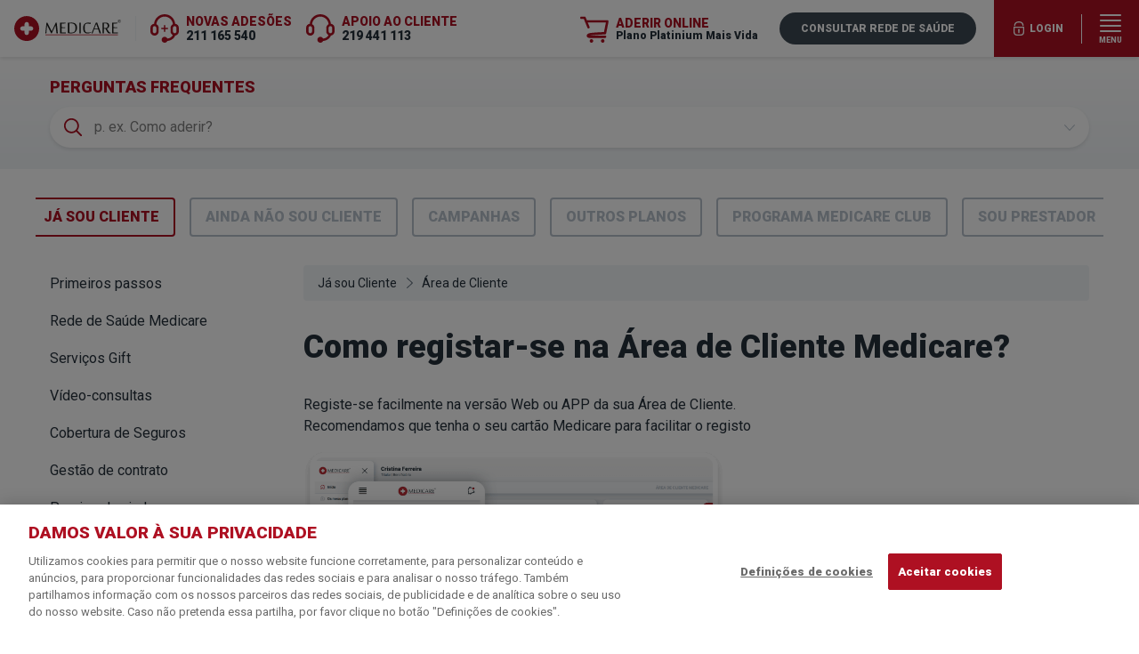

--- FILE ---
content_type: text/html; charset=utf-8
request_url: https://www.medicare.pt/faqs/como-registar-se-na-area-de-cliente-medicare
body_size: 90955
content:
<!DOCTYPE html>
<html class="no-js" lang="pt">
<head>
<!--
    Fala connosco e junta-te à nós!
    Envia o teu CV aqui >>> https://www.medicare.pt/recrutamento
-->
    <meta charset="UTF-8">
    

<title>Como registar-se na Área de Cliente Medicare? | FAQs Medicare</title>
<link rel="canonical" href="https://www.medicare.pt/faqs/como-registar-se-na-area-de-cliente-medicare">
<meta name="description" content="Registe-se facilmente na versão Web ou APP da sua Área de Cliente.">
<meta property="og:title" content="Como registar-se na Área de Cliente Medicare? | FAQs Medicare">
<meta property="og:description" content="Registe-se facilmente na versão Web ou APP da sua Área de Cliente.">
<meta property="og:locale" content="pt_PT">
<meta property="og:image" content="https://assets.medicare.pt/og/faqs.png?7">
<meta property="og:image:width" content="1600">
<meta property="og:image:height" content="630">
<meta property="og:url" content="https://www.medicare.pt/faqs/como-registar-se-na-area-de-cliente-medicare">
<meta property="og:type" content="website">
<meta property="fb:app_id" content="634086063836528">
<meta name="author" content="Medicare" />

<meta name="keywords" content="Medicare, Plano de Saúde, Médicos, Dentistas, Medicare Platinium, Acordos, Rede Médica, Seguro, Hospital, Urgências, Médico ao Domicílio, Saúde, bem-estar, Família, Rede, Dental, Gift, Cartão, Clínica, Consultas, Preços, Cristina Ferreira, Sic, Tvi, Exames, Óticas">


   
    <meta name="language" content="Portuguese">
    <meta name="robots" content="index,follow">
    <meta name="revisit-after" content="1 day">
    <meta name="viewport" content="width=device-width, initial-scale=1, maximum-scale=1, user-scalable=0, shrink-to-fit=no">
    <meta name="msapplication-TileColor" content="#A6192E">
    <meta name="theme-color" content="#ffffff">
<meta name="api:websiteapi" content='https://websiteapi.medicare.pt/api/v1'>
<link href="/assets/img/icons/apple-touch-icon.png" sizes="180x180" rel="apple-touch-icon">
    <link href="/assets/img/icons/favicon-32x32.png" sizes="32x32" type="image/png" rel="icon">
    <link href="/assets/img/icons/favicon-16x16.png" sizes="16x16" type="image/png" rel="icon">
    <link href="/assets/img/icons/safari-pinned-tab.svg" color="#bf2f38" rel="mask-icon">
    <meta http-equiv="x-ua-compatible" content="ie=edge">
    <meta http-equiv="content-type" content="text/html;charset=utf-8">
    <link rel="preconnect" href="//fonts.gstatic.com/">
    <link rel="stylesheet" href="//fonts.googleapis.com/css?family=Roboto:400,900&display=swap">
    <link rel="stylesheet" href="/assets/css/vendor.css?v4.4">
    <link rel="stylesheet" href="/assets/css/visorai.css?124">
    <link rel="stylesheet" href="/assets/css/onetrust.css?2.0">
    <link rel="stylesheet" href="/assets/css/later.css?v312">
    <link rel="stylesheet" href="/assets/css/tardy.css?v27.4">

    <link rel="stylesheet" href="/assets/css/c2c.css?v23">
    

        <script>(function(w,d,s,l,i){w[l]=w[l]||[];w[l].push({'gtm.start':
        new Date().getTime(),event:'gtm.js'});var f=d.getElementsByTagName(s)[0],
        j=d.createElement(s),dl=l!='dataLayer'?'&l='+l:'';j.async=true;j.src=
        'https://www.googletagmanager.com/gtm.js?id='+i+dl;f.parentNode.insertBefore(j,f);
        })(window,document,'script','dataLayer','GTM-NZZ8N4V');
        function gtag(){dataLayer.push(arguments);/gtm_debug/.test(location.search)&&console.warn(arguments)}
        </script>
    </head>

<body id="top" data-page="faqs"
    class='font-sans antialiased w-full h-screen overflow-x-hidden pt-16'>
    <noscript><iframe src="https://www.googletagmanager.com/ns.html?id=GTM-NZZ8N4V"
    height="0" width="0" style="display:none;visibility:hidden"></iframe></noscript>
<div id="wrapper"
    class=' mx-auto bg-white relative w-full'>
    <a href="#main-content" class="sr-only">Ir para conteúdo principal</a>


<header id="MAIN_HEADER"
    x-data="{
        open:false, selected:null, links:[],
        trk:(e,s)=>gtag('event','menu_item_click',{
            menu_item_text:(s||e.currentTarget.innerText).replace(/•/g,'').replace(/(?:\r\n|\r|\n|•)/g,' ').replace(/\s+/g, ' ').trim(),
            menu_item_url:e.currentTarget.href.replace(/((\&|\?)_ga=[0-9.-]+)/ig,'').trim(),
        }),
        isMobile(){
            return window.innerWidth < 768;
        },
        openMenu(){
            this.open = true;
            setTimeout(()=>this.$refs.menuinner.scrollTo(0, 0),10);
            window.care.C2C.visible = false;
            document.body.classList.add('c2c');
            if(this.isMobile()){
                document.body.style.overflow = 'hidden';
            }
        },
        setMenuScrollHeight(){
            if(this.isMobile()){
                this.$nextTick(()=>{
                    let headerHeight = document.getElementById('MAIN_HEADER').offsetHeight;
                    this.$refs.menuinner.style.height = (window.innerHeight-headerHeight) + 'px';
                });
            }
        }
    }"
    x-init="(typeof window.care.C2C=='undefined')?window.care.C2C={}:null;setMenuScrollHeight()"
    x-on:keydown.window.escape="open=false,window.care.C2C.visible=true"
    x-bind:style="[ open?`z-index:${+(new Date)}`:'' ]"
    class="pin-t fixed z-30 flex items-center justify-between w-full font-sans antialiased bg-white shadow"
    style="min-width:320px;">
    
    <div class="xl:border-r xl:border-grey-lighter flex items-center px-4">
        <a href="/" class="focus:outline-none select-none" style="z-index:21">
            <img src="/assets/img/logo-color.svg" alt="medicare logo" id="_logo"
                class="block h-auto cursor-pointer select-none"
                style="width:120px"
            />
        </a>
        
    </div>
<a href="#ligamos-gratis" tabindex="-1" id="btnClickToCall"
        x-on:click="trk"
        x-cloak x-show="window.care.C2C.cancall&&!window.care.C2C.disabled"
        onclick="javascript:window.openC2C(1)"
        class="md:hidden pin-r focus:outline-none absolute flex items-center pr-4 mr-16 text-right no-underline">
        <span class="text-red mr-3 text-xs font-black">Ligamos<br><span class="font-normal text-black">grátis</span></span>
        <svg viewBox="0 0 24 24" class="text-red w-8 h-8">
            <path d="M12 2c5.514 0 10 4.486 10 10s-4.486 10-10 10-10-4.486-10-10 4.486-10 10-10zm0-2c-6.627 0-12 5.373-12 12s5.373 12 12 12 12-5.373 12-12-5.373-12-12-12zm4.5 17.311l-1.76-3.397-1.032.505c-1.12.543-3.4-3.91-2.305-4.497l1.042-.513-1.747-3.409-1.053.52c-3.601 1.877 2.117 12.991 5.8 11.308l1.055-.517z"></path>
        </svg>
    </a>    <div class="xl:flex md:ml-4 items-center hidden ml-2">
        <svg class="lg:block text-red hidden w-8 h-8 mr-2" viewBox="0 0 24 24"><use href="#icon-callcenter-plus" /></svg>
        <p class="lg:text-sm text-red text-xs font-bold uppercase">
            Novas adesões <span class="block font-bold text-black">211 165 540</span>
            
        </p>
    </div>
    <div class="xl:flex md:ml-4 items-center hidden ml-2">
        <svg class="lg:block text-red hidden w-8 h-8 mr-2" viewBox="0 0 24 24"><use href="#icon-callcenter" /></svg>
        <p class="lg:text-sm text-red text-xs font-bold uppercase">Apoio ao cliente <span class="block font-bold text-black">219 441 113</span>
           
        </p>
    </div>
    <div class="md:flex justify-end flex-grow hidden">
        <a href='https://aderir.medicare.pt/platinium-mais-vida/' tabindex="-1" target="_blank"
            x-on:click="gtag('event','aderir_click',{page_section:'navbar'})"
            onclick="window.dataLayer.push({event:'ga:push',event_category:'Medicare',event_action:'Click',event_label:'Aderir Online (navbar)'})"
            class="lg:flex md:mr-4 focus:outline-none items-center hidden mr-2 no-underline"
            style="z-index:21">
            <svg class="lg:block text-red w-8 h-8 mr-2" viewBox="0 0 24 24"><use href="#icon-cart" /></svg>
            <span class="lg:text-sm text-red text-xs font-bold">ADERIR ONLINE <span class="hover:underline block text-xs font-bold text-black">Plano Platinium Mais Vida</span></span>
        </a>
        <a href="/rede-medica" x-on:click="trk"
            class="bg-grey-darkest hover:bg-black lg:px-6 lg:py-3 focus:outline-none block px-4 py-2 mx-2 text-xs font-bold leading-none text-center text-white no-underline uppercase rounded-full"
            style="z-index:21">
            Consultar rede de saúde
        </a>
    </div>
    <div class="relative flex ml-3">
        <div x-bind:class="{'opacity-50':open==true}"
            class="header-login__btn transition-opacity hidden md:flex  items-center justify-center bg-red hover:bg-red-dark md:pl-5 lg:py-3 focus:outline-none py-2 text-xs font-bold leading-none text-center text-white no-underline uppercase cursor-pointer z-10">
            <div x-bind:class="open==true ? 'border-red' : 'border-white'"
                class="border-r _border-white flex items-center justify-center pr-5 py-2">
                <svg class="flex-none w-4 h-4 mb-px fill-white mr-1" viewBox="0 0 24 24">
                    <use href="#icon-lock" />
                </svg>
                <span>Login</span>
            </div>
        </div>
        <div class="header-login__submenu hidden md:block rounded rounded-tr-none overflow-hidden">
            <div>
                <a href='https://balcao.medicare.pt/CDesk' target="_blank"
                    class="relative bg-red hover:bg-red-dark md:py-5 focus:outline-none block px-4 py-2 text-xs font-bold leading-none text-center text-white no-underline uppercase hover:bg-red-dark"
                    style="z-index:21">
                    Clientes
                </a>
                <a href='https://prestador.medicare.pt/PortalPrestador/' target="_blank"
                    class="relative bg-red hover:bg-red-dark md:py-5 focus:outline-none block px-4 py-2 text-xs font-bold leading-none text-center text-white no-underline uppercase hover:bg-red-dark"
                    style="z-index:21">
                    Prestadores
                </a>
            </div>
        </div>
        <button x-on:click="openMenu()"
            onclick="gtag('event','menu_click',{menu_action:'open'})"
            class="bg-red hover:bg-red-dark focus:outline-none flex flex-col items-center justify-center w-16 h-16 text-white" type="button">
            <svg class="flex-none w-6 h-6 mb-px fill-current" viewBox="0 0 24 24"><use href="#icon-menu" /></svg>
            <span class="text-2xs font-bold"><small>MENU</small></span>
        </button>
    </div>
    <div x-cloak x-show="open"
        class="HEADER_MENU pin-r pin-t md:w-full absolute z-30 flex flex-col items-end flex-none w-full">
        <button x-on:click="open=false,window.care.C2C.visible=true;document.body.style.removeProperty('overflow')"
            class="bg-red hover:bg-red-dark focus:outline-none flex flex-col items-center justify-center w-16 h-16 text-white" type="button">
            <svg class="flex-none w-6 h-6 mb-px fill-current" viewBox="0 0 24 24"><use href="#icon-close" /></svg>
        </button>
        <div class="_bg-red w-full overflow-x-hidden overflow-y-scroll md:overflow-x-auto md:overflow-y-auto" x-ref="menuinner" >
            <div class="bg-red tl-px-5 md:px-0 md:py-12 md:shadow-lg w-full py-3 shadow">
                <div class="md:px-4 container px-0">
                    <div class="md:flex justify-between -mx-8">
                        <nav x-on:click="selected=selected!=1?1:null" class="md:px-2 lg:px-4 xl:px-8 md:py-4 md:py-0 px-8 py-2">
                            <p class="md:mb-6 md:text-sm lg:text-base block text-base text-white uppercase select-none font-bold">A Medicare</p>
                            <div x-cloak x-bind:class="{ hidden:selected!=1 }" class="md:block">
                                <a x-on:click="trk" href="/medicare" class="hover:underline md:text-xs lg:text-sm md:pl-0 block pl-2 mt-3 text-sm text-white no-underline">Quem somos</a>
                                <a x-on:click="trk" href="/escolha-do-consumidor" class="hover:underline md:text-xs lg:text-sm md:pl-0 block pl-2 mt-3 text-sm text-white no-underline">Escolha do Consumidor</a>
                                <a x-on:click="trk" href="/premio-cinco-estrelas" class="hover:underline md:text-xs lg:text-sm md:pl-0 block pl-2 mt-3 text-sm text-white no-underline">Cinco Estrelas</a>
                                <a x-on:click="trk" href="/produto-do-ano" class="hover:underline md:text-xs lg:text-sm md:pl-0 block pl-2 mt-3 text-sm text-white no-underline">Produto do Ano</a>
                                <a x-on:click="trk" href="/recrutamento" class="hover:underline md:text-xs lg:text-sm md:pl-0 block pl-2 mt-3 text-sm text-white no-underline">Recrutamento</a>
                                <a x-on:click="trk" href="/saude-sem-filtros" class="_hover:underline md:text-xs lg:text-sm md:pl-0 block pl-2 mt-3 text-sm text-white no-underline">
                                    <span class="hover:underline">Saúde Sem Filtros</span>
                                    
                                </a>
                                <a x-on:click="trk" href="/responsabilidade-social" class="hover:underline md:text-xs lg:text-sm md:pl-0 block pl-2 mt-3 text-sm text-white no-underline">Responsabilidade <br class="md:block xl:hidden hidden">Social</a>
                                <a x-on:click="trk" href="/press-kit" class="hover:underline md:text-xs lg:text-sm md:pl-0 block pl-2 mt-3 text-sm text-white no-underline">Press Kit</a>
                                <a x-on:click="trk" href="/mais-saude" class="md:block hover:underline md:text-xs lg:text-sm md:pl-0 hidden pl-2 mt-3 text-sm text-white no-underline">Blog Mais Saúde</a>
                                <div class="md:block pin-b hidden mt-16">
                                    <a x-on:click="trk" href='https://balcao.medicare.pt/CDesk' target="_blank" class="text-red hover:underline md:text-xs lg:text-sm block px-4 py-3 text-sm font-bold font-black text-center no-underline uppercase bg-white border-2 border-white rounded">Login cliente</a>
                                    <a x-on:click="trk" href='https://prestador.medicare.pt/PortalPrestador/' target="_blank" class="hover:underline md:text-xs lg:text-sm block px-4 py-3 mt-3 text-sm font-bold font-black text-center text-white no-underline uppercase border-2 border-white rounded">Login prestador</a>
                                </div>
                            </div>
                        </nav>
                        <nav x-on:click="selected=selected!=2?2:null" class="md:px-2 lg:px-4 xl:px-8 md:py-4 md:py-0 px-8 py-2">
                            <p class="md:mb-6 md:text-sm lg:text-base block text-base text-white uppercase select-none font-bold">Os nossos <br class="md:block lg:hidden hidden">Planos</p>
                            <div x-cloak x-bind:class="{hidden:selected!=2}" class="md:block">
                                <a x-on:click="trk" href="/planos" class="hover:underline md:text-xs lg:text-sm md:mt-6 md:pl-0 block pl-2 mt-3 text-sm text-white no-underline">Planos de Saúde</a>
                                <a x-on:click="trk" href="/planos/platinium-mais-vida" class="hover:underline md:text-xs lg:text-sm md:pl-0 block pl-2 mt-3 text-sm text-white no-underline">Platinium Mais Vida</a>
                                
                                <a x-on:click="trk" href="/planos/empresas" class="hover:underline md:text-xs lg:text-sm md:pl-0 block pl-2 mt-3 text-sm text-white no-underline">Plano Empresas</a>
                                <a x-on:click="trk" href="/planos/mais-sabor-plus" class="hover:underline md:text-xs lg:text-sm md:pl-0 block pl-2 mt-3 text-sm text-white no-underline">Plano Alimentar</a>
                                <a x-on:click="trk" href="/planos/vetecare-platinium" class="hover:underline md:text-xs lg:text-sm md:pl-0 block pl-2 mt-3 text-sm text-white no-underline">Plano de Saúde Animal</a>
                                <a x-on:click="trk" href="/planos/medicare-auto" class="hover:underline md:text-xs lg:text-sm md:pl-0 block pl-2 mt-3 text-sm text-white no-underline">Plano Auto</a>
                            </div>
                        </nav>
                        <nav x-on:click="selected=selected!=3?3:null" class="md:px-2 lg:px-4 xl:px-8 md:py-4 md:py-0 px-8 py-2">
                            <p class="md:mb-6 md:text-sm lg:text-base block text-base text-white uppercase select-none font-bold">Rede de <br class="md:block lg:hidden hidden">prestadores</p>
                            <div x-cloak x-bind:class="{hidden:selected!=3}" class="md:block">
                                <a x-on:click="trk" href="/rede-medica" class="hover:underline md:text-xs lg:text-sm md:pl-0 block pl-2 mt-3 text-sm text-white no-underline">Rede Plano de Saúde</a>
                                <a x-on:click="trk" href="/precos-referencia-prestadores" class="hover:underline md:text-xs lg:text-sm md:pl-0 block pl-2 mt-3 text-sm text-white no-underline">Preços de referência</a>
                                <a x-on:click="trk" href="/rede-mais-sabor" class="hover:underline md:text-xs lg:text-sm md:pl-0 block pl-2 mt-3 text-sm text-white no-underline">Rede Plano Alimentar</a>
                                <a x-on:click="trk" href="/rede-saude-animal" class="hover:underline md:text-xs lg:text-sm md:pl-0 block pl-2 mt-3 text-sm text-white no-underline">Rede Plano Saúde Animal</a>
                                <a x-on:click="trk" href="/rede-medicare-auto" class="hover:underline md:text-xs lg:text-sm md:pl-0 block pl-2 mt-3 text-sm text-white no-underline">Rede Plano Auto</a>
                                <a x-on:click="trk" href='/seja-prestador' class="hover:underline md:text-xs lg:text-sm md:pl-0 block pl-2 mt-6 text-sm text-white no-underline font-bold">Seja Prestador</a>
                            </div>
                        </nav>
                        <nav x-on:click="selected=selected!=4?4:null" class="md:px-2 lg:px-4 xl:px-8 md:py-4 md:py-0 px-8 py-2">
                            <p class="md:mb-6 md:text-sm lg:text-base block text-base text-white uppercase select-none font-bold">Apoio <br class="md:block lg:hidden hidden">ao cliente</p>
                            <div x-cloak x-bind:class="{hidden:selected!=4}" class="md:block">
                                <a x-on:click="trk" href="/contactos" class="hover:underline md:text-xs lg:text-sm md:pl-0 block pl-2 mt-3 text-sm text-white no-underline">Contactos</a>
                                <a x-on:click="trk" href="/faqs" class="md:block hover:underline md:text-xs lg:text-sm md:pl-0 hidden pl-2 mt-3 text-sm text-white no-underline">Perguntas Frequentes</a>
                                <a x-on:click="trk" href="/area-cliente-medicare" class="hover:underline md:text-xs lg:text-sm md:pl-0 block pl-2 mt-3 text-sm text-white no-underline">APP & Área de Cliente</a>
                                <a x-on:click="trk" href="/sugestoes-reclamacoes" class="hover:underline md:text-xs lg:text-sm md:pl-0 block pl-2 mt-3 text-sm text-white no-underline">Sugestões/Reclamações</a>
                                <a x-on:click="trk" href="/orcamentos-faturas-rede-prestadores" class="hover:underline md:text-xs lg:text-sm md:pl-0 block pl-2 mt-3 text-sm text-white no-underline">Análise de Orçamentos <br>e Faturas</a>
                                <a x-on:click="trk" href="/como-usar-plano-medicare" class="hover:underline md:text-xs lg:text-sm md:pl-0 block pl-2 mt-3 text-sm text-white no-underline">Como usar o meu Plano?</a>
                                <p class="md:text-xs lg:text-sm md:pl-0 pl-2 mt-2 text-sm leading-normal text-white">
                                    <a href="/video-consulta" x-on:click="trk"
                                        class="hover:underline md:text-xs lg:text-sm block mt-3 text-sm text-white no-underline md:font-bold md:mt-3 block mb-1">
                                        <span class="md:mt-3 block mb-1 font-bold">Vídeo-consulta</span>
                                    </a>
                                    <a href="/video-consulta-medicina-geral" x-on:click="trk"
                                        class="focus:outline-none block pl-2 text-white no-underline cursor-pointer flex">
                                        <span class="mr-2">•</span> <span class="hover:underline"><span class="sr-only">Vídeo-consulta de </span>Medicina Geral</span>
                                    </a>
                                    <a href="/video-consulta-nutricao" x-on:click="trk"
                                        class="focus:outline-none block pl-2 text-white no-underline cursor-pointer flex">
                                        <span class="mr-2">•</span> <span class="hover:underline"><span class="sr-only">Vídeo-consulta de </span>Nutrição</span>
                                    </a>
                                    <a href="/video-consulta-saude-mental" x-on:click="trk"
                                        class="focus:outline-none block pl-2 text-white no-underline cursor-pointer flex">
                                        <span class="mr-2">•</span> <span class="hover:underline"><span class="sr-only">Vídeo-consulta de </span>Saúde Mental</span>
                                    </a>
                                </p>
                                <p class="md:text-xs lg:text-sm md:pl-0 pl-2 mt-2 text-sm leading-normal text-white">
                                    <a href="/programa-medicare-club" x-on:click="trk"
                                        class="hover:underline md:text-xs lg:text-sm block mt-3 text-sm text-white no-underline md:font-bold md:mt-3 block mb-1">
                                        <span class="font-bold md:mt-3 block mb-1">Programa Medicare Club</span>
                                    </a>
                                    <a href="/programa-medicare-club" x-on:click="trk"
                                        class="focus:outline-none block pl-2 text-white no-underline cursor-pointer flex">
                                        <span class="mr-2">•</span> <span class="hover:underline">Como funciona</span>
                                    </a>
                                    <a href="https://club.medicare.pt" target="_blank" x-on:click="trk"
                                        class="focus:outline-none block pl-2 text-white no-underline cursor-pointer flex items-center">
                                        <span class="mr-2">•</span> <span class="hover:underline">Pesquisar ofertas</span>
                                        <svg class="w-3 h-3 ml-2 text-white" viewBox="0 0 24 24"><use href="#icon-external-link" /></svg>
                                    </a>
                                </p>
                            </div>
                        </nav>
                        <nav x-on:click="selected=selected!=5?5:null" class="md:px-2 lg:px-4 xl:px-8 md:py-4 md:py-0 px-8 py-2">
                            <p class="md:mb-6 md:text-sm lg:text-base block text-base text-white uppercase select-none font-bold">Campanhas</p>
                            <div x-cloak x-bind:class="{hidden:selected!=5}" class="md:block">
                                <div class="md:block border-red hidden px-3 py-1 -mt-2 bg-white border-2 rounded">
                                    <a href='https://aderir.medicare.pt/platinium-mais-vida/' rel="external" target="_blank"
                                        x-on:click="trk($event,'Aderir Online'),gtag('event','aderir_click',{page_section:'menu'})"
                                        onclick="window.dataLayer.push({event:'ga:push',event_category:'Medicare',event_action:'Click',event_label:'Aderir Online (menu)'})"
                                        class="hover:underline focus:outline-none text-red no-underline"
                                        style=";margin-left:-2px">
                                        <span class="text-red text-sm uppercase font-bold">Aderir Online</span>
                                        <small class="block my-1 font-bold text-black">Plano Platinium Mais Vida</small>
                                    </a>
                                </div>
                                
                                <p class="md:hidden md:pl-0 pl-2 mt-2 text-sm leading-normal text-white">
                                    <span class="block mb-1 font-bold">Adesão Online</span>
                                    <a href='https://aderir.medicare.pt/platinium-mais-vida/' target="_blank"
                                        x-on:click="trk($event,'Plano Platinium Mais Vida'),gtag('event','aderir_click',{page_section:'menu mobile link'})"
                                        onclick="window.dataLayer.push({event:'ga:push',event_category:'Medicare',event_action:'Click',event_label:'Adesão Online (menu mobile)'})"
                                        class="focus:outline-none block pl-2 text-white no-underline cursor-pointer">
                                        <span>•</span> <span class="hover:underline">Plano Platinium Mais Vida</span>
                                    </a>
                                </p>
                                
                                <p class="md:text-xs lg:text-sm md:pl-0 pl-2 mt-2 text-sm leading-normal text-white">
                                    <a href="/servicos-gift" x-on:click="trk"
                                        class="hover:underline md:text-xs lg:text-sm block mt-3 text-sm text-white no-underline md:font-bold md:mt-3 block mb-1">
                                        <span class="font-bold md:mt-3 block mb-1">Serviços GIFT</span>
                                    </a>
                                    <a href="/medico-ao-domicilio" x-on:click="trk"
                                        class="focus:outline-none block pl-2 text-white no-underline cursor-pointer flex mt-1">
                                        <span class="mr-2">•</span> <span class="hover:underline">Médico ao Domicílio</span>
                                    </a>
                                    <a href="/aconselhamento-medico-telefonico" x-on:click="trk"
                                        class="focus:outline-none block pl-2 text-white no-underline cursor-pointer flex leading-tight mt-1">
                                        <span class="mr-2">•</span> <span class="hover:underline">Aconselhamento Médico <br>Telefónico</span>
                                    </a>
                                    <a href="/consulta-clinica-geral-ao-domicilio" x-on:click="trk"
                                        class="focus:outline-none block pl-2 text-white no-underline cursor-pointer flex leading-tight mt-1">
                                        <span class="mr-2">•</span> <span class="hover:underline">Consulta de Clínica <br>Geral ao Domicílio</span>
                                    </a>
                                    <a href="/20-tratamentos-dentarios-gratis" x-on:click="trk"
                                        class="focus:outline-none block pl-2 text-white no-underline cursor-pointer flex leading-tight mt-1">
                                        <span class="mr-2">•</span> <span class="hover:underline">20 Atos ou Tratamentos <br>Dentários Gratuitos</span>
                                    </a>
                                    <a href="/transporte-para-hospital" x-on:click="trk"
                                        class="focus:outline-none block pl-2 text-white no-underline cursor-pointer flex mt-1">
                                        <span class="mr-2">•</span> <span class="hover:underline">Transporte para o Hospital</span>
                                    </a>
                                    <a href="/2-opiniao-medica-internacional-best-doctors" x-on:c
                                        x-on:click="trk"
                                        class="focus:outline-none block pl-2 text-white no-underline cursor-pointer flex items-start mt-1">
                                        <span class="mr-2">•</span> <span class="hover:underline">2ª Opinião Médica</span>
                                    </a>
                                </p>
                            </div>
                        </nav>
                        <a href="/mais-saude" x-on:click="trk($event,'Blog Mais Saúde')" onclick="window.dataLayer.push({event:'ga:push',event_category:'Medicare',event_action:'Click',event_label:'Mais Saude (menu)'})" class="md:hidden md:py-4 md:py-0 flex items-center px-8 py-2 text-base text-white no-underline uppercase select-none font-bold">
                            Blog Mais Saúde
                        </a>
                        <a href="/faqs" x-on:click="trk"
                            class="md:hidden md:py-4 md:py-0 flex items-center px-8 py-2 text-base text-white no-underline uppercase select-none font-bold">
                            Perguntas frequentes
                        </a>
                    </div>
                </div>
            </div>
            <div class="md:hidden w-full shadow">
                <a href="https://club.medicare.pt" target="_blank" x-on:click="trk" class="bg-red-light md:px-8 focus:outline-none flex items-center justify-between py-4 pl-5 pr-6 text-base font-bold leading-none text-white no-underline select-none">
                    <span>
                        <span class="text-white uppercase font-bold">Programa Medicare Club</span>
                        <span class="block text-sm text-white font-normal mt-1">Experiências e descontos exclusivos</span>
                    </span>
                    <svg class="w-6 h-6 ml-3 text-white" viewBox="0 0 24 24"><use href="#icon-star-medi" /></svg>
                </a>
                <a href='https://aderir.medicare.pt/platinium-mais-vida/' target="_blank"
                    x-on:click="trk($event,'Adesão Online'),gtag('event','aderir_click',{page_section:'menu mobile cta'})"
                    class="md:px-8 focus:outline-none flex items-center justify-between pt-4 pl-5 pr-6 text-base font-bold leading-none text-white no-underline bg-white select-none"
                    onclick="window.dataLayer.push({event:'ga:push',event_category:'Medicare',event_action:'Click',event_label:'Aderir Online (menu)'})">
                    <span>
                        <span class="text-red uppercase font-bold">Adesão online</span>
                        <span class="block text-sm text-black mt-1">Plano Platinium Mais Vida</span>
                    </span>
                    <svg class="text-red w-6 h-6 ml-3" viewBox="0 0 24 24"><use href="#icon-cart" /></svg>
                </a>
                <a href="tel:+351211165540" x-on:click="trk($event,'Ligar Novas adesões')"
                    class="md:px-8 focus:outline-none flex items-center justify-between py-4 pl-5 pr-6 text-base font-bold leading-none text-white no-underline bg-white select-none">
                    <span>
                        <span class="text-red uppercase font-bold">Novas adesões</span>
                        <span class="block text-sm text-black">211 165 540</span>
                        <span class="block text-2xs text-grey-dark inline-block normal-case font-normal">
                            Chamada para a rede fixa nacional
                        </span>
                    </span>
                    <svg class="text-red w-6 h-6 ml-3" viewBox="0 0 24 24"><use href="#icon-callcenter-plus" /></svg>
                </a>
                <a href="tel:+351219441113" x-on:click="trk($event,'Ligar Apoio ao Cliente')"
                    class="md:px-8 focus:outline-none flex items-center justify-between pb-4 pl-5 pr-6 text-base font-bold leading-none text-white no-underline bg-white select-none">
                    <span>
                        <span class="text-red uppercase font-bold">Apoio ao Cliente</span>
                        <span class="block text-sm text-black capitalize">219 441 113</span>
                        <span class="block text-2xs text-grey-dark inline-block normal-case font-normal">
                            Chamada para a rede fixa nacional
                        </span>
                    </span>
                    <svg class="text-red w-6 h-6 ml-3" viewBox="0 0 24 24"><use href="#icon-callcenter" /></svg>
                </a>
                <a href='https://balcao.medicare.pt/CDesk' target="_blank" x-on:click="trk"
                    class="bg-red-dark md:px-8 focus:outline-none flex items-center justify-between py-3 pl-5 pr-6 text-base font-bold leading-none text-white no-underline uppercase select-none">
                    <span>Login cliente</span>
                    <svg viewBox="0 0 24 24" class="w-6 h-6 ml-3"><use href="#icon-enter" /></svg>
                </a>
                <a href='https://prestador.medicare.pt/PortalPrestador/' target="_blank" x-on:click="trk"
                    class="bg-red-darker md:px-8 focus:outline-none flex items-center justify-between py-3 pl-5 pr-6 text-base font-bold leading-none text-white no-underline uppercase select-none">
                    <span>Login prestador</span>
                    <svg viewBox="0 0 24 24" class="w-6 h-6 ml-3"><use href="#icon-enter" /></svg>
                </a>
            </div>
        </div>
    </div>
</header>
        <div id="app">
            



<div class="relative bg-gradient text-black _px-8 md:px-0 lg:px-4">
    <div class="container py-6 text-center md:text-left">
        <p class="block text-red text-base lg:text-lg font-black uppercase">
            <a href="/faqs" class="text-red font-black uppercase no-underline select-none">
                Perguntas Frequentes <small class="sr-only">(FAQs)</small>
            </a>
        </p>
        <form novalidate method="post" action="/"
    v-on:submit.prevent
    class="w-full mt-3">
    <div v-away="queryAway"
        class="flex items-center relative w-full">
        <input type="text" ref="query"
            v-model.trim="query.value"
            v-on:focus="query.focus=true"
            v-disabled="query.wait||wait"
            class="bg-white border-white border-2 rounded-full shadow w-full px-12 py-3 focus:outline-none text-sm lg:text-base"
            placeholder="p. ex. Como aderir?"
            maxlength="75"
            autocomplete="off"
            tabindex="1"
        />
        <svg viewbox="0 0 24 24" class="text-red absolute pin-yy pin-l w-5 h-5 ml-4 pointer-events-none">
            <use href="#icon-search" />
        </svg>
        <svg viewbox="0 0 24 24" v-if="!query.focus" class="text-grey absolute pin-yy pin-r w-3 h-3 mr-4 pointer-events-none">
            <use href="#icon-carret" />
        </svg>
        <button v-cloak v-if="query.focus"
            v-on:click="queryAway"
            class="absolute pin-yy pin-r text-red w-3 h-3 mr-4 flex"
            type="button">
            <svg viewbox="0 0 24 24" class="w-full pointer-events-none relative">
                <use href="#icon-close" />
            </svg>
        </button>
        <div v-cloak v-if="query.focus"
            class="bg-white text-sm lg:text-base absolute pin-t pin-l rounded-lg shadow-lg overflow-y-auto w-full mt-16"
            style="max-height:350px; z-index:3">
            <div v-if="sectionsFiltered.length||questionsFiltered.length" class="py-2">
                <ul class="list-reset">
                    <li v-for="section in sectionsFiltered"
                        v-on:click="querySelect(section.slug)"
                        class="hover:bg-grey-lightest text-black hover:text-red px-8 py-4 rounded cursor-pointer text-left select-none leading-normal flex items-center">
                        <span v-text="section.title" class="block text-base font-black"></span>
                        <span class="font-black bg-grey-lighter px-2 py-1 rounded text-grey-darker uppercase text-2xs ml-2">Categoria</span>
                    </li>
                    <li v-for="question in questionsFiltered"
                        v-on:click="querySelect(question.slug)"
                        class="hover:bg-grey-lightest text-black hover:text-red px-8 py-4 rounded cursor-pointer text-left select-none leading-normal">
                        <span v-text="question.title" class="block text-base font-black"></span>
                        <small v-text="question.resume" class="block text-black text-xs lg:text-sm leading-normal"></small>
                    </li>
                </ul>
            </div>
            <p v-else class="text break-words p-4">
                Nenhum resultado encontrado para a consulta: <b>`<span v-text="query.value"></span>`</b>
            </p>
        </div>
    </div>
</form>

    </div>
</div>
    <section class="container text-black pb-12">
        
<nav ref="tabs" class="uppercase py-6 xl:py-8 pl-4 px-0 flex overflow-x-auto bg-white -mx-4 px-4 lg:justify-center"
    style='position:relative;z-index:2'>
    <a href="/faqs/ja-sou-cliente-medicare"
        class="inline-block bg-transparent border-2 text-grey hover:text-grey-darkest font-black text-sm xl:text-base leading-none no-underline focus:shadow-outline rounded mr-1 xl:mr-2 px-3 xl:px-4 py-2 xl:py-3 focus:outline-none whitespace-no-wrap"
        :class="selected.section=='ja-sou-cliente-medicare'?'border-red text-red hover:text-red':'border-grey hover:border-grey-darkest'">
            <span>Já sou Cliente</span>
    </a>
    <a href="/faqs/ainda-nao-sou-cliente-medicare"
        class="inline-block bg-transparent border-2 text-grey hover:text-grey-darkest font-black text-sm xl:text-base leading-none no-underline focus:shadow-outline rounded mx-1 xl:mx-2 px-3 xl:px-4 py-2 xl:py-3 focus:outline-none whitespace-no-wrap"
        :class="selected.section=='ainda-nao-sou-cliente-medicare'?'border-red text-red hover:text-red':'border-grey hover:border-grey-darkest'">
            <span><span class="hidden sm:inline">Ainda</span> não sou Cliente</span>
    </a>
    <a href="/faqs/campanhas-medicare"
        class="inline-block bg-transparent border-2 text-grey hover:text-grey-darkest font-black text-sm xl:text-base leading-none no-underline focus:shadow-outline rounded mx-1 xl:mx-2 px-3 xl:px-4 py-2 xl:py-3 focus:outline-none whitespace-no-wrap"
        :class="selected.section=='campanhas-medicare'?'border-red text-red hover:text-red':'border-grey hover:border-grey-darkest'">
            <span>Campanhas</span>
    </a>
    <a href="/faqs/outros-planos-medicare"
        class="inline-block bg-transparent border-2 text-grey hover:text-grey-darkest font-black text-sm xl:text-base leading-none no-underline focus:shadow-outline rounded mx-1 xl:mx-2 px-3 xl:px-4 py-2 xl:py-3 focus:outline-none whitespace-no-wrap"
        :class="selected.section=='outros-planos-medicare'?'border-red text-red hover:text-red':'border-grey hover:border-grey-darkest'">
            <span>Outros Planos</span>
    </a>
    <a href="/faqs/ja-sou-cliente-medicare/programa-medicare-club"
        class="inline-block bg-transparent border-2 text-grey hover:text-grey-darkest font-black text-sm xl:text-base leading-none no-underline focus:shadow-outline rounded mx-1 xl:mx-2 px-3 xl:px-4 py-2 xl:py-3 focus:outline-none whitespace-no-wrap -- border-grey hover:border-grey-darkest">
        Programa Medicare Club
    </a>
    <a href="/faqs/sou-um-prestador-medicare"
        class="inline-block bg-transparent border-2 text-grey hover:text-grey-darkest font-black text-sm xl:text-base leading-none no-underline focus:shadow-outline rounded ml-1 xl:ml-2 px-3 xl:px-4 py-2 xl:py-3 focus:outline-none whitespace-no-wrap"
        :class="selected.section=='sou-um-prestador-medicare'?'border-red text-red hover:text-red':'border-grey hover:border-grey-darkest'">
            <span> Sou Prestador</span>
    </a>
    <div class="lg:hidden w-8 h-8 text-white pr-3">&nbsp;</div>
</nav>

        <div class="flex">
    <div class="relative w-auto z-0 hidden md:block">
    <nav class="sticky z-0" style="top:100px">
        <a href="/faqs/ja-sou-cliente-medicare/primeiros-passos" class="block text-black text-base font-normal no-underline rounded py-3 focus:outline-none whitespace-no-wrap" :class="{'font-black':selected.category=='primeiros-passos'}">Primeiros passos</a>
        <a href="/faqs/ja-sou-cliente-medicare/rede-de-saude-medicare" class="block text-black text-base font-normal no-underline rounded py-3 focus:outline-none whitespace-no-wrap" :class="{'font-black':selected.category=='rede-de-saude-medicare'}">Rede de Saúde Medicare</a>
        <a href="/faqs/ja-sou-cliente-medicare/servicos-gift" class="block text-black text-base font-normal no-underline rounded py-3 focus:outline-none whitespace-no-wrap" :class="{'font-black':selected.category=='servicos-gift'}">Serviços Gift</a>
        <a href="/faqs/ja-sou-cliente-medicare/video-consultas" class="block text-black text-base font-normal no-underline rounded py-3 focus:outline-none whitespace-no-wrap" :class="{'font-black':selected.category=='video-consultas'}">Vídeo-consultas</a>
        <a href="/faqs/ja-sou-cliente-medicare/cobertura-de-seguros" class="block text-black text-base font-normal no-underline rounded py-3 focus:outline-none whitespace-no-wrap" :class="{'font-black':selected.category=='cobertura-de-seguros'}">Cobertura de Seguros</a>
        <a href="/faqs/ja-sou-cliente-medicare/gestao-de-contrato" class="block text-black text-base font-normal no-underline rounded py-3 focus:outline-none whitespace-no-wrap" :class="{'font-black':selected.category=='gestao-de-contrato'}">Gestão de contrato</a>
        <a href="/faqs/ja-sou-cliente-medicare/preciso-de-ajuda" class="block text-black text-base font-normal no-underline rounded py-3 focus:outline-none whitespace-no-wrap" :class="{'font-black':selected.category=='preciso-de-ajuda'}">Preciso de ajuda</a>
        <a href="/faqs/ja-sou-cliente-medicare/programa-medicare-club" class="block text-black text-base font-normal no-underline rounded py-3 focus:outline-none whitespace-no-wrap" :class="{'font-black':selected.category=='programa-medicare-club'}">Programa Medicare Club</a>
        <a href="/faqs/ja-sou-cliente-medicare/area-de-cliente" class="block text-black text-base font-normal no-underline rounded py-3 focus:outline-none whitespace-no-wrap" :class="{'font-black':selected.category=='area-de-cliente'}">Área de Cliente</a>
        <a href="/faqs/ja-sou-cliente-medicare/cobertura-de-acidentes-pessoais" class="block text-black text-base font-normal no-underline rounded py-3 focus:outline-none whitespace-no-wrap" :class="{'font-black':selected.category=='cobertura-de-acidentes-pessoais'}">Cobertura de Acidentes Pessoais</a>
    </nav>
</div>

    <article class="md:pl-6 lg:pl-12 relative w-full">
        <div class="bg-white py-4 -mt-4"
    style='position:sticky;z-index:1;top:64px'>
    <nav class="flex items-center bg-grey-lighter rounded px-4 py-3 sticky text-xs md:text-sm">
        <a href='/faqs/ja-sou-cliente-medicare'
            class="text-black no-underline hover:underline whitespace-no-wrap">
            J&#225; sou Cliente
        </a>
        <svg viewbox="0 0 24 24" class="text-grey-darker w-3 h-3 mx-2 pointer-events-none">
            <use href="#icon-caret-right" />
        </svg>
        <a href='/faqs/ja-sou-cliente-medicare/area-de-cliente'
            class="text-black no-underline hover:underline whitespace-no-wrap">
            &#193;rea de Cliente
        </a>
    </nav>
</div>

        <div class="mb-12 mt-4 px-4 md:px-0 faqs">
<h1>Como registar-se na Área de Cliente Medicare?</h1>
<p>Registe-se facilmente na versão Web ou APP da sua Área de Cliente.<br>Recomendamos que tenha o seu cartão Medicare para facilitar o registo</p>
<figure class="relative lg:w-2/3 my-4">
	<img src="/assets/img/areacliente/hero-area-cliente.png?2" alt="Plataforma de Teleconsulta Medicare">
	<div class="hidden md:block flex-center flex-col bg-white rounded-lg shadow-lg absolute pin-b pin-r mb-4 -mr-5">
		<img src="/assets/qrcode/link--app-medicare-pt.svg" alt="(qrcode) app.medicare.pt" class="md:w-32 md:h-32 lg:w-48 lg:h-48">
	</div>
</figure>
<p>Escolha o seu perfil abaixo e siga os passos:</p>

<div x-data="{ pick:null }" class="flex flex-col">
    <article class="my-1">
        <button type="button" x-on:click="pick=(pick==1)?null:1" x-bind:class="{'rounded-b-none' : pick==1}" class="flex justify-between w-full px-5 py-3 font-bold text-white rounded-lg cursor-pointer bg-grey-dark black cursor-pointer">
            <label class="w-full text-left leading-tight mr-5 cursor-pointer">Sou Titular e Beneficiário do Plano de Saúde</label>
            <svg class="w-6 h-6 text-white" xmlns="http://www.w3.org/2000/svg" viewBox="0 0 24 24">
                <use x-show="pick!=1" xlink:href="#icon-plus-2" style=""></use>
                <use x-show="pick==1" xlink:href="#icon-minus" style="display: none;"></use>
            </svg>
        </button>
        <div x-show="pick==1">
            <div class="p-5 border-2 border-t-0 rounded-lg rounded-t-none border-grey-dark text-black">
                <div class="text-sm text-black leading-normal">
                    Clientes Titulares do contrato e ao mesmo tempo Beneficiários dos serviços associados ao Plano de Saúde.<br><br>
                    <a href="https://balcao.medicare.pt" target="_blank" class="text-red underline">Entre aqui e registe-se</a>:
                    <ol class="my-2">
                    	<li class="text-sm">Insira o seu Nº de Cartão Medicare;</li>
                    	<li class="text-sm">Receberá por SMS, no número de telemóvel associado ao seu Contrato um Código de acesso;</li>
                    	<li class="text-sm">Insira o Código, defina a sua Palavra-passe e aceda de imediato a sua Área reservada.</li>
                    </ol>
                    Os seus dados de acesso são válidos para a APP e <a href="/pontos" target="_blank" class="text-red underline">Plataforma de Pontos Medicare</a>.
                </div>
            </div>
        </div>
    </article>

    <article class="my-1">
        <button type="button" x-on:click="pick=(pick==2)?null:2" x-bind:class="{'rounded-b-none' : pick==2}" class="flex justify-between w-full px-5 py-3 font-bold text-white rounded-lg cursor-pointer bg-grey-dark black cursor-pointer">
            <label class="w-full text-left leading-tight mr-5 cursor-pointer">Sou Beneficiário do Plano de Saúde, mas não Titular</label>
            <svg class="w-6 h-6 text-white" xmlns="http://www.w3.org/2000/svg" viewBox="0 0 24 24">
                <use x-show="pick!=2" xlink:href="#icon-plus-2"></use>
                <use x-show="pick==2" xlink:href="#icon-minus" style="display: none;"></use>
            </svg>
        </button>
        <div x-show="pick==2">
            <div class="p-5 border-2 border-t-0 rounded-lg rounded-t-none border-grey-dark text-black">
                <div class="text-sm text-black leading-normal">
                    Clientes Beneficiários dos serviços associados ao Plano de Saúde, sendo a responsabilidade contratual de outra pessoa (Titular).<br><br>
                    <a href="https://balcao.medicare.pt" target="_blank" class="text-red underline">Entre aqui e registe-se</a>:
                    <ol class="my-2">
                    	<li class="text-sm">Insira o seu Nº de Cartão Medicare;</li>
                    	<li class="text-sm">Insira os seus dados para confirmar o registo (Email + número de Telemóvel);</li>
						<li class="text-sm">O Titular do Plano será notificado para que possa validar o seu acesso;</li>
						<li class="text-sm">Após a validação do Titular do Plano, receberá no email partilhado, uma notificação com uma hiperligação para confirmar o seu registo;</li>
						<li class="text-sm">Após clicar no hiperligação do email recebido, irá receber um SMS no número de telemóvel registado, um Código de validação;</li>
						<li class="text-sm">Insira o Código recebido e defina a sua palavra-passe para aceder de imediato à sua Área reservada.</li>
                    </ol>
                </div>
            </div>
        </div>
    </article>

    <article class="my-1">
        <button type="button" x-on:click="pick=(pick==3)?null:3" x-bind:class="{'rounded-b-none' : pick==3}" class="flex justify-between w-full px-5 py-3 font-bold text-white rounded-lg cursor-pointer bg-grey-dark black cursor-pointer">
            <label class="w-full text-left leading-tight mr-5 cursor-pointer">Sou Titular do Plano de Saúde, mas não Beneficiário do Plano</label>
            <svg class="w-6 h-6 text-white" xmlns="http://www.w3.org/2000/svg" viewBox="0 0 24 24">
                <use x-show="pick!=3" xlink:href="#icon-plus-2"></use>
                <use x-show="pick==3" xlink:href="#icon-minus" style="display: none;"></use>
            </svg>
        </button>
        <div x-show="pick==3">
            <div class="p-5 border-2 border-t-0 rounded-lg rounded-t-none border-grey-dark text-black">
                <div class="text-sm text-black leading-normal">
                    Clientes que são apenas Titulares do contrato sem <u>ser Beneficiários</u> dos serviços associados ao Plano de Saúde.<br><br>
                    <a href="https://balcao.medicare.pt" target="_blank" class="text-red underline">Entre aqui e registe-se</a>:
                    <ol class="my-2">
                    	<li class="text-sm">Clique em “Não tenho N.ºde Cartão/Cliente.” e insira o seu N.º de Contrato.</li>
                    	<li class="text-sm">Receberá por SMS, no número de telemóvel associado ao seu Contrato um Código de acesso;</li>
                    	<li class="text-sm">Insira o Código, defina a sua Palavra-passe e aceda de imediato a sua Área reservada.</li>
                    </ol>
                    Os seus dados de acesso são válidos para a APP e <a href="/pontos" target="_blank" class="text-red underline">Plataforma de Pontos Medicare</a>.
                </div>
            </div>
        </div>
    </article>

    <article class="my-1">
        <button type="button" x-on:click="pick=(pick==4)?null:4" x-bind:class="{'rounded-b-none' : pick==4}" class="flex justify-between w-full px-5 py-3 font-bold text-white rounded-lg cursor-pointer bg-grey-dark black cursor-pointer">
            <label class="w-full text-left leading-tight mr-5 cursor-pointer">Sou Titular de um Plano Medicare Auto, Mais Sabor Plus ou Vetecare Platinium</label>
            <svg class="w-6 h-6 text-white" xmlns="http://www.w3.org/2000/svg" viewBox="0 0 24 24">
                <use x-show="pick!=4" xlink:href="#icon-plus-2"></use>
                <use x-show="pick==4" xlink:href="#icon-minus" style="display: none;"></use>
            </svg>
        </button>
        <div x-show="pick==4">
            <div class="p-5 border-2 border-t-0 rounded-lg rounded-t-none border-grey-dark text-black">
                <div class="text-sm text-black leading-normal">
                    Clientes Titulares e Beneficiários de um dos Planos mencionados.<br><br>
                    <a href="https://balcao.medicare.pt" target="_blank" class="text-red underline">Entre aqui e registe-se</a>:
                    <ol class="my-2">
                    	<li class="text-sm">Clique em “Não tenho N.ºde Cartão/Cliente.” e insira o seu N.º de Contrato.</li>
                    	<li class="text-sm">Receberá por SMS, no número de telemóvel associado ao seu Contrato um Código de acesso;</li>
                    	<li class="text-sm">Insira o Código, defina a sua Palavra-passe e aceda de imediato a sua Área reservada.</li>
                    </ol>
                </div>
            </div>
        </div>
    </article>
</div>

        </div>
        <div class="flex items-center border-grey border-t-2 border-b-2 px-4 lg:px-6 mt-6 h-16">
    <div v-if="feedback.value==null"
        class="flex justify-between items-center w-full">
        <small class="block text-black text-sm lg:text-lg w-full">
            Este artigo foi útil?
        </small>
        <button type="button" tabindex="-1"
            v-on:click="window.dataLayer.push({event:'ga:push',event_category:'Medicare FAQs',event_action:'Feedback: Sim',event_label:window.location.pathname}),feedback.value=1"
            _-on:click="sendFeedbackScore(1)"
            _disabled="feedback.wait"
            _class="{ 'cursor-not-allowed pointer-events-none':feedback.wait }"
            class="hover:bg-green border-grey hover:border-green border-2 text-grey hover:text-white text-xs md:text-sm font-black text-center no-underline leading-none rounded-full ml-4 px-6 py-2 focus:outline-none">
            Sim
        </button>
        <button type="button" tabindex="-1"
            v-on:click="window.dataLayer.push({event:'ga:push',event_category:'Medicare FAQs',event_action:'Feedback: Nao',event_label:window.location.pathname}),feedback.value=0"
            _-on:click="sendFeedbackScore(0)"
            _disabled="feedback.wait"
            _class="{ 'cursor-not-allowed pointer-events-none':feedback.wait }"
            class="hover:bg-red border-grey hover:border-red border-2 text-grey hover:text-white text-xs md:text-sm font-black text-center no-underline leading-none rounded-full ml-4 px-6 py-2 focus:outline-none">
            Não
        </button>
    </div>
    <p v-else v-cloak class="fade-in">
        <span>Obrigado pelo seu feedback.</span>
    </p>
</div>

        <div class="mt-12 px-4 md:px-0">
            <p class="text-black font-black text-xl lg:text-2xl mt-2">
                Questões relacionadas
            </p>
            <ul class="list-reset leading-tight mt-6">
                <li class="my-3">
    <h3>
        <a href="/faqs/como-recuperar-os-meus-dados-de-acesso-a-area-de-cliente"
            class="flex justify-between items-center bg-white border-2 border-grey text-grey hover:border-black hover:text-black text-sm lg:text-lg font-normal no-underline rounded px-4 py-2 lg:px-6 lg:py-4 transition-colors ease-in-out duration-100">
            <span class="w-full">
                Como recuperar os meus dados de acesso à Área de Cliente?
            </span>
            <svg class="w-4 h-4 ml-8 select-none"
                xmlns="http://www.w3.org/2000/svg" viewbox="0 0 24 24">
                <use xlink:href="#icon-caret-right"></use>
            </svg>
        </a>
    </h3>
</li>

                <li class="my-3">
    <h3>
        <a href="/faqs/nao-sou-titular-mas-sim-beneficiario-de-um-plano-medicare-posso-aceder-a-area-de-cliente"
            class="flex justify-between items-center bg-white border-2 border-grey text-grey hover:border-black hover:text-black text-sm lg:text-lg font-normal no-underline rounded px-4 py-2 lg:px-6 lg:py-4 transition-colors ease-in-out duration-100">
            <span class="w-full">
                Não sou titular, mas sim beneficiário de um Plano Medicare. Posso aceder a Área de Cliente?
            </span>
            <svg class="w-4 h-4 ml-8 select-none"
                xmlns="http://www.w3.org/2000/svg" viewbox="0 0 24 24">
                <use xlink:href="#icon-caret-right"></use>
            </svg>
        </a>
    </h3>
</li>

                <li class="my-3">
    <h3>
        <a href="/faqs/sou-titular-de-um-plano-medicare-como-posso-consultar-os-cartoes-virtuais-de-todos-os-beneficiarios-do-meu-plano"
            class="flex justify-between items-center bg-white border-2 border-grey text-grey hover:border-black hover:text-black text-sm lg:text-lg font-normal no-underline rounded px-4 py-2 lg:px-6 lg:py-4 transition-colors ease-in-out duration-100">
            <span class="w-full">
                Sou titular de um Plano Medicare, como posso consultar os cartões virtuais de todos os beneficiários do meu Plano?
            </span>
            <svg class="w-4 h-4 ml-8 select-none"
                xmlns="http://www.w3.org/2000/svg" viewbox="0 0 24 24">
                <use xlink:href="#icon-caret-right"></use>
            </svg>
        </a>
    </h3>
</li>

                <li class="my-3">
    <h3>
        <a href="/faqs/sou-titular-de-um-plano-medicare-como-posso-partilhar-acessos-com-outros-beneficiarios-do-plano"
            class="flex justify-between items-center bg-white border-2 border-grey text-grey hover:border-black hover:text-black text-sm lg:text-lg font-normal no-underline rounded px-4 py-2 lg:px-6 lg:py-4 transition-colors ease-in-out duration-100">
            <span class="w-full">
                Sou titular de um Plano Medicare, como posso partilhar acessos com outros beneficiários do Plano?
            </span>
            <svg class="w-4 h-4 ml-8 select-none"
                xmlns="http://www.w3.org/2000/svg" viewbox="0 0 24 24">
                <use xlink:href="#icon-caret-right"></use>
            </svg>
        </a>
    </h3>
</li>

            </ul>
            <p class="mt-6">
                <a href="/faqs/ja-sou-cliente-medicare/area-de-cliente"
                    class="inline-flex items-center text-red no-underline hover:underline">
                    <svg class="w-4 h-4 mr-2"
                        xmlns="http://www.w3.org/2000/svg" viewbox="0 0 24 24">
                        <use xlink:href="#icon-arrow-left"></use>
                    </svg>
                    <span>Ver todas as questões</span>
                </a>
            </p>
        </div>
    </article>
    <script>
    window.appFaqsMetatags = {
        title: 'Como registar-se na Área de Cliente Medicare?',
        description: 'Registe-se facilmente na versão Web ou APP da sua Área de Cliente.',
    }
    window.appFaqsActiveSection = 'ja-sou-cliente-medicare'
    window.appFaqsActiveCategory = 'area-de-cliente'
    </script>
</div>

    </section>

<section class="bg-grey-lightest">
    <div class="container text-black text-center md:text-left pt-16 px-8 md:px-0 lg:px-4">
        <div class="md:flex">
            <div class="w-full md:w-1/3 md:pr-8 pb-16">
                <p class="text-black font-black text-3xl md:text-xl lg:text-3xl mt-2">
                    Fale connosco
                </p>
                <div class="my-6 leading-normal md:h-24 lg:h-20 xl:h-16">
                    Está com dúvidas ou não encontra o que procura? Informe-nos como podemos ajudar.
                </div>
                <a href="/contactos"
                    class="btn inline-block bg-red hover:bg-red-dark text-white text-center sm:text-sm lg:text-base font-bold no-underline uppercase rounded-full shadow leading-none py-3 px-8 flex-no-wrap focus:outline-none">
                    Contactar
                </a>
            </div>
            <div class="w-full md:w-1/3 md:pr-8 pb-16">
                <p class="text-black font-black text-3xl md:text-xl lg:text-3xl mt-2">
                    Envie mensagem
                </p>
                <div class="my-6 leading-normal md:h-24 lg:h-20 xl:h-16">
                    Quer fazer um elogio, partilhar a sua opinião ou fazer uma sugestão de melhoria? Não hesite!
                </div>
                <a href="/sugestoes-reclamacoes"
                    class="btn inline-block bg-red hover:bg-red-dark text-white text-center sm:text-sm lg:text-base font-bold no-underline uppercase rounded-full shadow leading-none py-3 px-8 flex-no-wrap focus:outline-none">
                    Enviar mensagem
                </a>
            </div>
            <div class="w-full md:w-1/3 md:pr-8 pb-16">
                <p class="text-black font-black text-3xl md:text-xl lg:text-3xl mt-2">
                    Siga-nos
                </p>
                <div class="my-6 leading-normal md:h-24 lg:h-20 xl:h-16">
                    Siga-nos nas nossas redes sociais e fique a par de todas as novidades.
                </div>
                <p class="flex justify-center md:justify-start">
                    <a href="https://facebook.com/medicare.portugal" target="_blank" rel="external nofollow"
                        class="flex justify-center items-center bg-white rounded-full shadow-md mx-1 p-3 hover:opacity-75"
                        style="color:#3b5997">
                        <svg viewbox="0 0 24 24" class="w-5 h-5"><use href="#i:facebook"></use></svg>
                    </a>
                    <a href="https://linkedin.com/company/medicare-portugal" target="_blank" rel="external nofollow"
                        class="flex justify-center items-center bg-white rounded-full shadow-md mx-1 p-3 hover:opacity-75"
                        style="color:#007bb6">
                        <svg viewbox="0 0 24 24" class="w-5 h-5"><use href="#i:linkedin"></use></svg>
                    </a>
                    <a href="https://instagram.com/medicare.portugal" target="_blank" rel="external nofollow"
                        class="flex justify-center items-center bg-white rounded-full shadow-md mx-1 p-3 hover:opacity-75"
                        style="color:#d6034f">
                        <svg viewbox="0 0 24 24" class="w-5 h-5"><use href="#i:instagram"></use></svg>
                    </a>
                    <a href="https://tiktok.com/@medicare.portugal" target="_blank" rel="external nofollow"
                        class="flex justify-center items-center bg-white rounded-full shadow-md mx-1 p-3 hover:opacity-75">
                        <svg viewbox="0 0 24 24" class="w-5 h-5">
                            <path fill="#00f2ea" d="M4.5,11.6c-2.9,2.8-3,7.4,0,10.3C2.1,20.5,1,18.4,1,15.9c0-0.1,0-0.1,0-0.1c0-0.3,0-0.7,0.1-1 c0.6-4,4.4-6.8,8.5-6.3v0.9C7.7,9.5,5.9,10.3,4.5,11.6z M18.8,4.7c0.8,0.8,1.9,1.4,3,1.6V5.5C20.7,5.5,19.7,5.3,18.8,4.7z M16.1,0 H12v15.8c0,1.9-1.6,3.3-3.5,3.3C8,19.2,7.5,19,7,18.8c0.6,0.8,1.6,1.4,2.8,1.4c1.9,0,3.5-1.4,3.5-3.3l0-16l2.9,0 c0-0.2,0-0.3-0.1-0.5V0z"/>
                            <path fill="#ff004f" d="M18.8,4.6c-0.8-0.9-1.4-2-1.5-3.2V0.9h-1.1C16.5,2.4,17.4,3.8,18.8,4.6z M23,6.4c-0.4,0-0.8,0-1.2-0.1l-0.1,3c-2,0-4-0.5-5.6-1.7v8.1c0,4-3.4,7.3-7.6,7.3c-1.5,0-3-0.4-4.2-1.2 c2.9,2.9,7.7,2.9,10.7,0.1c1.5-1.4,2.3-3.3,2.3-5.2l0-8.1C19,9.7,21,10.4,23,10.4V6.4zM7,18.7c-1.2-1.5-0.9-3.6,0.7-4.7c0.9-0.7,2.1-0.9,3.1-0.5v-4C10.4,9.4,10,9.4,9.6,9.4v3.2 c-1.9-0.6-3.8,0.4-4.4,2.2C5.1,15.1,5,15.4,5,15.7C5,17,5.8,18.1,7,18.7z"/>
                            <path fill="black" d="M18.8,4.6c-1.4-0.8-2.3-2.2-2.6-3.7h-3v15.8c0,1.9-1.6,3.3-3.5,3.3c-1.1,0-2.1-0.5-2.7-1.3c-1.7-0.8-2.4-2.8-1.5-4.5 C6.2,12.7,8,12,9.6,12.5V9.4c-4.2,0.1-7.5,3.4-7.4,7.5c0,1.9,0.8,3.6,2.2,5c3.5,2.3,8.2,1.3,10.5-2c0.8-1.2,1.3-2.6,1.3-4.1V7.6 c1.7,1.2,3.7,1.8,5.7,1.8V6.3C20.6,6,19.6,5.5,18.8,4.6z"/>
                        </svg>
                    </a>
                    <a href="https://wa.me/+351923249675" target="_blank" rel="external nofollow"
                        class="flex justify-center items-center bg-white rounded-full shadow-md mx-1 p-3 hover:opacity-75"
                        style="color:#25D366">
                        <svg viewbox="0 0 24 24" class="w-5 h-5"><use href="#i:whatsapp"></use></svg>
                    </a>
                </p>
            </div>
        </div>
    </div>
</section>

<script>
var appFaqsSections = [
    {
        slug: '/faqs/ainda-nao-sou-cliente-medicare/quero-ser-cliente',
        title: 'Quero ser Cliente',
        terms: ['adquirir', 'comprar', 'aderir', 'adesao', 'subscrever', 'preco', 'platinium'],
    },
    {
        slug: '/faqs/ainda-nao-sou-cliente-medicare/vantagens-medicare',
        title: 'Vantagens Medicare',
        terms: ['adquirir', 'comprar', 'aderir', 'adesao', 'subscrever'],
    },
    {
        slug: '/faqs/outros-planos-medicare/vetecare',
        title: 'Vetecare',
        terms: ['vetecare'],
    },
    {
        slug: '/faqs/outros-planos-medicare/plano-mais-sabor-plus',
        title: 'Mais Sabor',
        terms: ['sabor'],
    },
    {
        slug: '/faqs/campanhas-medicare/plano-silver-familiar',
        title: 'Plano de Saúde Silver Familiar',
        terms: ['plano','silver','familiar'],
    },
    {
        slug: '/faqs/campanhas-medicare/adesao-online',
        title: 'Adesão Online',
        terms: ['presente','relogio','brinde','escovas','online'],
    },
    {
        slug: '/faqs/ja-sou-cliente-medicare/preciso-de-ajuda',
        title: 'Preciso de ajuda',
        terms: ['presente','relogio','brinde','escovas','online'],
    },
    {
        slug: '/faqs/ja-sou-cliente-medicare/rede-de-saude-medicare',
        title: 'Rede de Saúde Medicare',
        terms: ['rede', 'acordos', 'prestador', 'dente', 'hospital', 'cirurgia', 'internamento', 'otica', 'lusiadas', 'pediatria', 'urgencias', 'luz', 'affidea', 'covid', 'germano', 'optica', 'analises', 'maternidade'],
    },
];
var appFaqsQuestions = [
    {
        slug: '/faqs/nao-sou-titular-mas-sim-beneficiario-de-um-plano-medicare-posso-aceder-a-area-de-cliente',
        title: 'Não sou titular, mas sim beneficiário de um Plano Medicare. Posso aceder a Área de Cliente?',
        resume: 'Sim, todos os Beneficiários dos serviços associados ao Plano de Saúde podem aceder a Área de Cliente Medicare…',
        terms: ['beneficiario','utilizar','area','cliente'],
    },
    {
        slug: '/faqs/o-que-fazer-em-caso-de-duvidas-na-utilizacao-da-area-de-cliente',
        title: 'O que fazer em caso de dúvidas na utilização da Área de Cliente?',
        resume: 'Contacte a nossa equipa especializada e preparada para auxiliar qualquer questão…',
        terms: ['utilizar','duvida','area','cliente'],
    },
    {
        slug: '/faqs/como-funciona-o-cartao-virtual-da-area-de-cliente-medicare',
        title: 'Como funciona o cartão virtual da Área de Cliente Medicare?',
        resume: 'A sua Área de Cliente agrega toda a informação relativa ao seu Plano de Saúde e permite-lhe…',
        terms: ['cartao','virtual','area','cliente'],
    },
    {
        slug: '/faqs/quais-sao-as-caracteristicas-da-app-medicare',
        title: 'Quais são as características da APP Medicare?',
        resume: 'Aceda ao seu cartão digital e saiba de forma simples, rápida e prática quais são os Prestadores da Rede Medicare…',
        terms: ['caracteristicas','app','area','cliente'],
    },
    {
        slug: '/faqs/como-posso-instalar-a-app-medicare-no-meu-smartphone',
        title: 'Como posso instalar a APP Medicare no meu smartphone?',
        resume: 'Se possuir um equipamento com sistema operativo iOS ou Android, faça a leitura do QR Code ou descarregue a aplicação…',
        terms: ['instalar','app','area','cliente'],
    },
    {
        slug: '/faqs/sou-titular-de-um-plano-medicare-como-posso-partilhar-acessos-com-outros-beneficiarios-do-plano',
        title: 'Sou titular de um Plano Medicare, como posso partilhar acessos com outros beneficiários do Plano?',
        resume: 'Para permitir o acesso da Área de Cliente aos seus beneficiários deve ter o seu registo concluído e proceder á validação de cada um…',
        terms: ['acesso','partilhar','beneficiario','area','cliente'],
    },
    {
        slug: '/faqs/sou-titular-de-um-plano-medicare-como-posso-consultar-os-cartoes-virtuais-de-todos-os-beneficiarios-do-meu-plano',
        title: 'Sou titular de um Plano Medicare, como posso consultar os cartões virtuais de todos os beneficiários do meu Plano?',
        resume: 'Pode consultar o Cartão Virtual dos beneficiários do seu Plano de Saúde Medicare no seguinte Menu…',
        terms: ['plano','beneficiario','cartao','titular','area','cliente'],
    },
    {
        slug: '/faqs/como-recuperar-os-meus-dados-de-acesso-a-area-de-cliente',
        title: 'Como recuperar os meus dados de acesso à Área de Cliente?',
        resume: 'Aceda à sua Área de Cliente Medicare, selecione a opção “Recuperar palavra-passe” na página de login…',
        terms: ['recuperar','dados','acesso','titular','area','cliente','palavra-passe','password'],
    },
    {
        slug: '/faqs/como-registar-se-na-area-de-cliente-medicare',
        title: 'Como registar-se na Área de Cliente Medicare?',
        resume: 'Registe-se facilmente na versão Web ou APP da sua Área de Cliente…',
        terms: ['registar','acesso','area','cliente'],
    },
    {
        slug: '/faqs/quem-pode-ter-acesso-a-area-de-cliente-medicare',
        title: 'Quem pode ter acesso à Área de Cliente Medicare?',
        resume: 'A Área de Cliente Medicare está disponível para qualquer Titular e/ou Beneficiário dos Planos Medicare…',
        terms: ['registar','acesso','area','cliente'],
    },
    {
        slug: '/faqs/quais-sao-as-funcionalidades-da-area-de-cliente-medicare',
        title: 'Quais são as funcionalidades da Área de Cliente Medicare?',
        resume: 'A sua Área de Cliente agrega toda a informação relativa ao seu Plano de Saúde e permite-lhe gerir toda a sua relação com a Medicare em qualquer lugar…',
        terms: ['funcionalidades','area','cliente'],
    },
    {
        slug: '/faqs/a-partir-de-quando-e-que-posso-usar-o-meu-plano-de-saude',
        title: 'A partir de quando é que posso usar o meu Plano de Saúde?',
        resume: 'Imediatamente após a adesão utilizando as credenciais temporárias…',
        terms: ['usar','utilizar'],
    },
    {
        slug: '/faqs/ja-aderi-tenho-que-ativar-o-meu-plano-de-saude',
        title: 'Já aderi, tenho que ativar o meu Plano de Saúde?',
        resume: 'Não precisa de ativar o seu Plano. Ele fica automaticamente ativo…',
        terms: ['ativar'],
    },
    {
        slug: '/faqs/ja-aderi-mas-ainda-nao-recebi-a-documentacao-e-normal',
        title: 'Já aderi, mas ainda não recebi a documentação. É normal?',
        resume: 'Caso não receba a sua documentação na semana posterior a sua adesão…',
        terms: ['documentacao','documentos','recebi'],
    },
    {
        slug: '/faqs/onde-posso-utilizar-o-meu-plano-de-saude',
        title: 'Onde posso utilizar o meu Plano de Saúde?',
        resume: 'Mais de 17 500 Prestadores da nossa Rede de Saúde e Bem-estar…',
        terms: ['utilizar','onde'],
    },
    {
        slug: '/faqs/como-marco-uma-consulta-exame',
        title: 'Como marco uma consulta/exame?',
        resume: 'Pesquise online no nosso motor de busca e escolha o prestador…',
        terms: ['exame','marcar','agendar'],
    },
    {
        slug: '/faqs/a-medicare-faz-marcacoes-de-consultas-exames',
        title: 'A Medicare faz marcações de consultas/exames?',
        resume: 'Sim, a Medicare pode efetuar marcações de consultas…',
        terms: ['marcacoes','marcacao','consulta','consultas','exame','exames'],
    },
    {
        slug: '/faqs/quanto-vou-pagar-pela-consulta-exame',
        title: 'Quanto vou pagar pela consulta/exame?',
        resume: 'O valor da consulta pode variar consoante o prestador…',
        terms: ['custa','custo','pagar','pagamento','consulta','exame','preco'],
    },
    {
        slug: '/faqs/como-me-devo-identificar-quando-me-deslocar-a-uma-consulta',
        title: 'Como me devo identificar quando me deslocar a uma consulta?',
        resume: 'Deverá apresentar em cada utilização, o seu Cartão ou Credencial Medicare…',
        terms: ['consulta','identificar','identificacao','cartao'],
    },
    {
        slug: '/faqs/em-que-consistem-os-servicos-gift-associados-ao-segundo-cartao-que-recebi-em-casa',
        title: 'Em que consistem os Serviços Gift associados ao segundo cartão que recebi em casa?',
        resume: 'O Medicare Gift traduz-se nos serviços gratuitos integrados em cada Plano de Saúde Medicare…',
        terms: ['gift','servicos','gratis'],
    },
    {
        slug: '/faqs/quais-sao-os-servicos-gift-associados-aos-planos-de-saude-medicare',
        title: 'Quais são os Serviços Gift associados aos Planos de Saúde Medicare?',
        resume: 'Médico ao Domicílio, 20 Atos e/ou tratamentos dentários, Consulta Clínica Geral ao Domicílio …',
        terms: ['gift','serviços','gratis'],
    },
    {
        slug: '/faqs/preciso-de-um-medico-ao-domicilio',
        title: 'Preciso de um Médico ao domicílio',
        resume: 'pode solicitar os serviços de Médico ao Domicílio, através do contacto para o nosso Serviço de Apoio ao Cliente com o número 219 441 113…',
        terms: ['domicilio','casa','medico'],
    },
    {
        slug: '/faqs/como-agendar-uma-consulta-de-clinica-geral-ao-domicilio',
        title: 'Como agendar uma Consulta de Clínica Geral ao Domicílio?',
        resume: 'Este serviço pode ser solicitado através do Serviço de Apoio ao Cliente…',
        terms: ['domicilio','casa','medico','clínica','geral'],
    },
    {
        slug: '/faqs/como-usufruir-do-servico-de-aconselhamento-medico-telefonico',
        title: 'Como usufruir do Serviço de Aconselhamento Médico Telefónico?',
        resume: 'Contacte o Serviço de Apoio ao Cliente Medicare 219 441 113…',
        terms: ['aconselhamento','medico','telefonico'],
    },
    {
        slug: '/faqs/como-funciona-o-servico-de-transporte-para-o-hospital',
        title: 'Como funciona o serviço de Transporte para o Hospital?',
        resume: 'Contacte o Serviço de Apoio ao Cliente Medicare 219 441 113…',
        terms: ['transporte','hospital'],
    },
    {
        slug: '/faqs/como-beneficiar-do-servico-de-2a-opiniao-medica-internacional-best-doctors',
        title: 'Como beneficiar do serviço de 2ª Opinião Médica Internacional – Best Doctors?',
        resume: 'Ligue para o Serviço de Apoio ao Cliente e solicite uma 2ª Opinião Médica…',
        terms: ['segunda','opiniao','best','doctors'],
    },
    {
        slug: '/faqs/em-que-consistem-os-20-atos-e-ou-tratamentos-dentarios-gratis',
        title: 'Em que consistem os 20 atos e/ou tratamentos dentários Grátis?',
        resume: 'Consulta de medicina dentária, Consulta de reavaliação dentária, Consulta de urgência dentária…',
        terms: ['dentarios','dentistas','dentes','gratis'],
    },
    {
        slug: '/faqs/em-que-consiste-o-servico-de-video-consulta-medicina-geral',
        title: 'Em que consiste o Serviço de Vídeo-consulta de Medicina Geral',
        resume: 'Permite entrar em contacto por vídeo com um médico especialista…',
        terms: ['video-consulta','videoconsulta','video'],
    },
    {
        slug: '/faqs/como-funciona-a-prescricao-de-medicamentos-ou-exames',
        title: 'Como funciona a prescrição de medicamentos ou exames?',
        resume: 'A prescrição de tratamentos é feita através de uma plataforma digital parceira…',
        terms: ['medicamentos','prescrição','exames'],
    },
    {
        slug: '/faqs/sou-um-adulto-em-que-situacoes-posso-pedir-o-servico-de-video-consulta-medicina-geral',
        title: 'Sou um adulto, em que situações posso pedir o Serviço de Vídeo-consulta de Medicina Geral?',
        resume: 'Renovação de prescrição, Gripes e constipações…',
        terms: ['video-consulta','videoconsulta','video'],
    },
    {
        slug: '/faqs/em-que-casos-usar-o-servico-de-video-consulta-medicina-geral-para-criancas',
        title: 'Em que casos usar o Serviço de Vídeo-consulta de Medicina Geral para crianças?',
        resume: 'Febre, Tosse, Dores de garganta, Vómitos e diarreia…',
        terms: ['video-consulta','videoconsulta','video','crianca','criancas'],
    },
    {
        slug: '/faqs/em-que-consiste-a-cobertura-de-acidentes-pessoais-do-plano-platinium-mais-vida',
        title: 'Em que consiste a cobertura de Acidentes Pessoais do Plano Platinium Mais Vida?',
        resume: 'A Cobertura de Acidentes Pessoais é um serviço de proteção, incluído no Plano Platinium Mais Vida…',
        terms: ['acidentes','pessoais'],
    },
    {
        slug: '/faqs/em-que-casos-a-cobertura-de-acidentes-pessoais-do-plano-platinium-mais-vida-termina',
        title: 'Em que casos a Cobertura de Acidentes Pessoais do Plano Platinium Mais Vida termina?',
        resume: 'A Cobertura de Acidentes Pessoais do Plano Platinium Mais Vida termina com a ocorrência de um dos seguintes eventos…',
        terms: ['acidentes','pessoais'],
    },
    {
        slug: '/faqs/quais-sao-os-casos-de-exclusao-da-cobertura-de-acidentes-pessoais-do-plano-platinium-mais-vida',
        title: 'Quais são os casos de exclusão da Cobertura de Acidentes Pessoais do Plano Platinium Mais Vida?',
        resume: 'Estão excluídos todos os riscos que resultem de acidentes anteriores à data da validação/ativação…',
        terms: ['acidentes','pessoais','exclusao'],
    },
    {
        slug: '/faqs/a-cobertura-de-acidentes-pessoais-do-plano-platinium-mais-vida-tem-que-ser-validada',
        title: 'A Cobertura de Acidentes Pessoais do Plano Platinium Mais Vida tem que ser validada para ser considerada ativa?',
        resume: 'A cobertura disponível só é considerada ativa, caso sejam validadas, pelo titular, as condições…',
        terms: ['acidentes','pessoais'],
    },
    {
        slug: '/faqs/em-que-consiste-a-cobertura-de-seguros-do-plano-platinium-mais-vida',
        title: 'Em que consiste a Cobertura de Seguros do Plano Platinium Mais Vida?',
        resume: 'A Cobertura de Seguros é um serviço de proteção incluído no Plano Platinium Mais Vida, que garante…',
        terms: ['consiste','cobertura','seguros'],
    },
    {
        slug: '/faqs/quais-sao-as-principais-coberturas-oferecidas-pela-cobertura-de-seguros',
        title: 'Quais são as principais coberturas oferecidas pela Cobertura de Seguros?',
        resume: 'A Cobertura de Seguros é um serviço de proteção, incluído no Plano Platinium Mais Vida, garantindo as…',
        terms: ['principais','cobertura','seguros'],
    },
    {
        slug: '/faqs/qual-e-a-idade-limite-para-subscricao-e-permanencia-na-cobertura-de-seguros',
        title: 'Qual é a idade limite para subscrição e permanência na Cobertura de Seguros?',
        resume: 'Para a Hospitalização por Acidente, a idade limite para subscrição é de 18 a 79 anos e para…',
        terms: ['idade','limite','subscricao','permanencia','cobertura','seguros'],
    },
    {
        slug: '/faqs/como-ativar-a-cobertura-de-seguros-apos-adesao-ao-plano-platinium-mais-vida',
        title: 'Como ativar a Cobertura de Seguros após adesão ao Plano Platinium Mais Vida?',
        resume: 'A cobertura só é considerada ativa após a validação das condições indicadas no…',
        terms: ['ativar','cobertura','seguros','adesao'],
    },
    {
        slug: '/faqs/qual-a-duracao-do-meu-plano-de-saude-medicare',
        title: 'Qual a duração do meu Plano de Saúde Medicare?',
        resume: 'Os Planos de Saúde da Medicare, que possuam uma mensalidade associada, têm a duração de um ano…',
        terms: ['duracao','dura','tempo','contrato'],
    },
    {
        slug: '/faqs/posso-alterar-incluir-excluir-beneficiarios-do-meu-plano',
        title: 'Posso alterar/incluir/excluir Beneficiários do meu Plano?',
        resume: 'Sim, pode realizar alterações aos Beneficiários em qualquer momento…',
        terms: ['incluir','beneficiarios','excluir'],
    },
    {
        slug: '/faqs/o-agregado-familiar-tem-de-ter-a-mesma-morada-do-titular-do-contrato',
        title: 'O agregado familiar tem de ter a mesma morada do titular do contrato?',
        resume: 'Não existe qualquer tipo de obrigatoriedade…',
        terms: ['agregado','morada'],
    },
    {
        slug: '/faqs/como-posso-alterar-os-dados-associados-ao-contrato',
        title: 'Como posso alterar os dados associados ao Contrato?',
        resume: 'Contacte o nosso Serviço de Apoio ao Cliente…',
        terms: ['contrato','dados'],
    },
    {
        slug: '/faqs/paguei-as-mensalidades-do-meu-plano-de-saude-medicare-tenho-direito-a-declaracao-para-efeitos-de-irs',
        title: 'Paguei as mensalidades do meu Plano de Saúde Medicare, tenho direito à declaração para efeitos de IRS?',
        resume: 'As mensalidades dos Planos de Saúde Medicare não são dedutíveis na Categoria Saúde para efeitos de IRS…',
        terms: ['irs'],
    },
    {
        slug: '/faqs/quero-cancelar-o-contrato-o-que-devo-fazer',
        title: 'Quero cancelar o contrato, o que devo fazer?',
        resume: 'Deverá contactar o nosso Serviço de Apoio ao Cliente…',
        terms: ['cancelar'],
    },
    {
        slug: '/faqs/estou-desempregado-de-baixa-medica-o-que-devo-fazer',
        title: 'Estou desempregado/de baixa médica, o que devo fazer?',
        resume: 'Deverá contactar o nosso Serviço de Apoio ao Cliente…',
        terms: ['desempregado','desemprego'],
    },
    {
        slug: '/faqs/quais-as-consequencias-do-nao-pagamento-do-meu-plano-de-saude-medicare',
        title: 'Quais as consequências do não pagamento do meu Plano de Saúde Medicare?',
        resume: 'O não pagamento regular do seu Plano de Saúde Medicare irá impedir a utilização…',
        terms: ['cancelar','cancelamento'],
    },
    {
        slug: '/faqs/preciso-de-falar-com-a-medicare',
        title: 'Preciso de falar com a Medicare',
        resume: 'Consulte medicare.pt/contactos…',
        terms: ['falar','contactos','contacto','numero','telefone'],
    },
    {
        slug: '/faqs/necessito-de-uma-segunda-via-de-um-documento-o-que-devo-fazer',
        title: 'Necessito de uma segunda via de um documento, o que devo fazer?',
        resume: 'Deverá contactar o nosso Serviço de Apoio ao Cliente…',
        terms: ['segunda-via','segunda','via','segundavia','cartao'],
    },
    {
        slug: '/faqs/aderi-e-nao-recebi-a-credencial-no-meu-email',
        title: 'Aderi e não recebi a Credencial no meu email!',
        resume: 'Verifique se o nosso email com a Credencial não está na caixa de SPAM…',
        terms: ['credencial','email'],
    },
    {
        slug: '/faqs/o-meu-presente-de-boas-vindas-chegou-danificado-o-que-devo-fazer',
        title: 'O meu presente de boas-vindas chegou danificado, o que faço?',
        resume: 'Junto com o seu presente irá verificar a existência de uma guia de devolução…',
        terms: ['danificado','estragado','partido','balanca','relogio','escova'],
    },
    {
        slug: '/faqs/perdi-o-meu-cartao-o-que-devo-fazer',
        title: 'Perdi o meu cartão, o que devo fazer?',
        resume: 'Contacte o nosso Serviço de Apoio ao Cliente…',
        terms: ['perdi','perda','cartao'],
    },
    {
        slug: '/faqs/ate-que-idade-posso-aderir-aos-planos-de-saude-da-medicare',
        title: 'Até que idade posso aderir aos Planos de Saúde da Medicare?',
        resume: 'Não existe limite de idade para adesão…',
        terms: ['idade'],
    },
    {
        slug: '/faqs/quantas-pessoas-podem-fazer-parte-dos-planos-de-saude-medicare',
        title: 'Quantas pessoas podem fazer parte dos Planos de Saúde Medicare?',
        resume: 'Podem incluir entre 1 a 6 pessoas por contrato…',
        terms: ['pessoas','beneficiarios'],
    },
    {
        slug: '/faqs/existe-algum-periodo-inicial-em-que-nao-possa-usar-o-plano-de-saude',
        title: 'Existe algum período inicial em que não possa usar o Plano de Saúde?',
        resume: 'Não existem períodos de carência nos Planos de Saúde Medicare…',
        terms: ['carencia','período'],
    },
    {
        slug: '/faqs/a-minha-mensalidade-podera-aumentar-consoante-a-minha-idade-ou-a-idade-dos-beneficiarios',
        title: 'A minha mensalidade poderá aumentar consoante a minha idade ou a idade dos Beneficiários?',
        resume: 'Não. A mensalidade é fixa e a sua idade não terá qualquer impacto no montante…',
        terms: ['idade'],
    },
    {
        slug: '/faqs/quais-sao-as-vantagens-e-diferencas-dos-planos-de-saude-da-gama-platinium',
        title: 'Quais são as vantagens e diferenças dos Planos de Saúde da Gama Platinium?',
        resume: 'Descubra as vantagens e principais diferenças entre os Planos de Saúde da gama Platinium…',
        terms: ['vantagens','platinium','platinum'],
    },
    {
        slug: '/faqs/que-coberturas-tenho-na-medicare',
        title: 'Que coberturas tenho na Medicare?',
        resume: 'Os Planos de Saúde Medicare compreendem todas as especialidades médicas, entre as quais…',
        terms: ['coberturas','servicos'],
    },
    {
        slug: '/faqs/ja-tenho-um-seguro-de-saude-sera-vantajoso-ter-um-plano-de-saude',
        title: 'Já tenho um seguro de saúde, será vantajoso ter um Plano de Saúde?',
        resume: 'O Plano de Saúde Medicare pode ser um complemento ou mesmo uma alternativa…',
        terms: ['seguro'],
    },
    {
        slug: '/faqs/quais-sao-as-vantagens-dos-servicos-gift-associados-aos-planos-de-saude',
        title: 'Quais são as vantagens dos Serviços Gift associados aos Planos de Saúde?',
        resume: 'Serviços gratuitos integrados em cada Plano de Saúde Medicare…',
        terms: ['gift','gratis'],
    },
    {
        slug: '/faqs/vi-a-medicare-na-televisao-como-posso-ter-mais-detalhes-sobre-o-plano-de-saude-apresentado',
        title: 'Vi a Medicare na Televisão, como posso ter mais detalhes sobre o Plano de Saúde apresentado?',
        resume: 'O Plano de Saúde Platinium Mais Vida foi o eleito…',
        terms: ['televisao','tv','cristina','sic','tvi','rtp','goucha'],
    },
    {
        slug: '/faqs/como-funciona-a-campanha-de-oferta-silver-familiar',
        title: 'Como funciona a campanha de oferta Silver Familiar?',
        resume: 'São-lhe oferecidas as mensalidades do Plano de Saúde Silver Familiar…',
        terms: ['como','funciona','campanha','oferta','silver','familiar','gratis'],
    },
    {
        slug: '/faqs/quais-sao-os-beneficios-do-plano-de-saude-silver-familiar-se-e-gratis',
        title: 'Quais são os benefícios do Plano de Saúde Silver Familiar, se é grátis?',
        resume: 'Médica Dentária com 3 atos dentários gratuitos…',
        terms: ['beneficios','oferta','silver','familiar','gratis'],
    },
    {
        slug: '/faqs/como-utilizar-a-minha-credencial-silver-familiar',
        title: 'Como utilizar a minha Credencial Silver Familiar?',
        resume: 'Na Consulta, deverá fazer-se acompanhar da respetiva credencial…',
        terms: ['oferta','silver','gratis'],
    },
    {
        slug: '/faqs/como-aderir-online-ao-plano-de-saude-platinium-mais-vida',
        title: 'Como aderir Online ao Plano de Saúde Platinium Mais Vida?',
        resume: 'Pode aderir online ao Plano Platinium Mais Vida e receber uma oferta exclusiva…',
        terms: ['adesao','aderir','comprar','subscrever','adquirir'],
    },
    {
        slug: '/faqs/quais-sao-as-vantagens-da-adesao-online',
        title: 'Quais são as Vantagens da adesão Online?',
        resume: 'Presente de boas-vindas à escolha…',
        terms: ['adesao','online'],
    },
    {
        slug: '/faqs/o-que-preciso-para-aderir-online',
        title: 'O que preciso para aderir online?',
        resume: 'É muito simples e rápido aderir online ao Plano Platinium Mais Vida. Basta preencher…',
        terms: ['adesao','online'],
    },
    {
        slug: '/faqs/tenho-um-codigo-promocional-como-posso-usa-lo',
        title: 'Tenho um código Promocional, como posso usá-lo?',
        resume: 'Caso uma das nossas farmácias parceira lhe tenha facultado um código promocional…',
        terms: ['codigo','promocional'],
    },
    {
        slug: '/faqs/qual-a-diferenca-entre-o-plano-de-saude-animal-e-um-seguro-de-saude-animal',
        title: 'Qual a diferença entre o Plano de Saúde Animal e um seguro de saúde animal?',
        resume: 'Plano Vetecare não existem plafonds anuais, limites de utilização, períodos de carência, exclusões por idade, doenças preexistentes, espécie ou raça…',
        terms: ['vetecare','animal'],
    },
    {
        slug: '/faqs/ja-tenho-um-seguro-de-saude-para-o-meu-animal-sera-vantajoso-subscrever-o-plano-vetecare',
        title: 'Já tenho um seguro de saúde para o meu animal. Será vantajoso subscrever o Plano Vetecare?',
        resume: 'O Plano Vetecare pode ser um complemento ou mesmo uma alternativa…',
        terms: ['vetecare','animal'],
    },
    {
        slug: '/faqs/para-que-serve-o-plano-de-saude-animal-vetecare',
        title: 'Para que serve o Plano de Saúde Animal Vetecare?',
        resume: 'O Plano Vetecare permite o acesso a valores convencionados ou descontos em produtos e serviços…',
        terms: ['vetecare','animal'],
    },
    {
        slug: '/faqs/quantos-animais-podem-fazer-parte-do-plano-vetecare',
        title: 'Quantos animais podem fazer parte do Plano Vetecare?',
        resume: 'O Plano Vetecare pode incluir entre 1 a 6 animais por contrato…',
        terms: ['vetecare','animal'],
    },
    {
        slug: '/faqs/posso-ser-cliente-vetecare-sem-ser-cliente-medicare',
        title: 'Posso ser Cliente Vetecare sem ser Cliente Medicare?',
        resume: 'Sim. A adesão ao Plano Vetecare pode ser feita por todos…',
        terms: ['vetecare','animal'],
    },
    {
        slug: '/faqs/se-for-cliente-medicare-tenho-algumas-vantagens-mais-sabor-plus',
        title: 'Se for Cliente Medicare tenho algumas vantagens?',
        resume: 'Sim, ao ser Cliente Medicare ficará isento da taxa de adesão…',
        terms: ['sabor','alimentar','nutricao','dieta'],
    },
    {
        slug: '/faqs/e-necessario-o-preenchimento-de-questionario-clinico',
        title: 'É necessário o preenchimento de questionário clínico?',
        resume: 'Não. A adesão ao Plano Vetecare não implica o preenchimento de qualquer questionário…',
        terms: ['vetecare','animal'],
    },
    {
        slug: '/faqs/a-que-servicos-o-meu-animal-tem-acesso-com-o-plano-vetecare',
        title: 'A que serviços o meu animal tem acesso com o Plano Vetecare?',
        resume: 'Os animais de companhia com o Plano Vetecare têm acesso a tudo o que necessitam…',
        terms: ['vetecare','animal'],
    },
    {
        slug: '/faqs/qual-e-a-linha-que-contacto-mais-sabor-plus-quando-tenho-duvidas',
        title: 'Qual é a linha que contacto quando tenho dúvidas?',
        resume: 'O número do Serviço de Apoio ao Cliente é o 219 441 113…',
        terms: ['sabor'],
    },
    {
        slug: '/faqs/em-que-consiste-o-plano-medicare-auto',
        title: 'Em que consiste o Plano Medicare Auto?',
        resume: 'Reúne serviços de mobilidade totalmente gratuitos, os maiores descontos em combustível Galp Evologic…',
        terms: ['auto'],
    },
    {
        slug: '/faqs/qual-a-diferenca-entre-o-plano-medicare-auto-e-um-seguro-automovel',
        title: 'Qual a diferença entre o Plano Medicare Auto e um seguro automóvel?',
        resume: 'No caso do Plano Medicare Auto não se aplicam coberturas, capitais, franquias e comparticipações…',
        terms: ['auto'],
    },
    {
        slug: '/faqs/que-servicos-posso-ter-acesso-com-o-plano-medicare-auto',
        title: 'Que serviços posso ter acesso com o Plano Medicare Auto?',
        resume: 'Tem acesso a 20 serviços totalmente grátis,…',
        terms: ['auto'],
    },
    {
        slug: '/faqs/que-tipo-de-servicos-de-mobilidade-tenho-acesso-no-plano-medicare-auto',
        title: 'Que tipo de serviços de mobilidade tenho acesso no Plano Medicare Auto?',
        resume: 'Serviço de Motorista e Pick­Up & Delivery…',
        terms: ['auto'],
    },
    {
        slug: '/faqs/como-posso-aceder-aos-descontos-em-combustivel',
        title: 'Como posso aceder aos descontos em combustível?',
        resume: 'Os códigos promocionais são enviados aos clientes no dia 1 de cada mês…',
        terms: ['auto','combustivel','galp'],
    },
    {
        slug: '/faqs/para-que-serve-o-plano-medicare-auto',
        title: 'Para que serve o Plano Medicare Auto?',
        resume: 'descontos em combustível, serviços de mobilidade, serviços gratuitos, sem custos e com descontos,…',
        terms: ['auto'],
    },
    {
        slug: '/faqs/quantos-automoveis-podem-fazer-parte-do-plano-medicare-auto',
        title: 'Quantos automóveis podem fazer parte do Plano Medicare Auto?',
        resume: 'Com o Plano Medicare Auto pode incluir entre 1 a 6 automóveis por contrato…',
        terms: ['automoveis'],
    },
    {
        slug: '/faqs/como-posso-ser-cliente-medicare-auto',
        title: 'Como posso ser Cliente Medicare Auto?',
        resume: 'Através do nosso site pode deixar-nos o seu nome e contacto…',
        terms: ['auto'],
    },
    {
        slug: '/faqs/como-me-devo-identificar-quando-necessitar-de-ir-com-o-meu-automovel-a-uma-oficina',
        title: 'Como me devo identificar quando necessitar de ir com o meu automóvel a uma oficina?',
        resume: 'Apresentar o cartão ou Credencial Medicare Auto referente ao veículo …',
        terms: ['oficina'],
    },
    {
        slug: '/faqs/em-que-consiste-o-plano-mais-sabor-plus',
        title: 'Em que consiste o Plano Mais Sabor Plus?',
        resume: 'promover um estilo de vida saudável e ativo…',
        terms: ['sabor'],
    },
    {
        slug: '/faqs/que-servicos-posso-ter-acesso-com-o-plano-mais-sabor-plus',
        title: 'Que serviços posso ter acesso com o Plano Mais Sabor Plus?',
        resume: 'Este produto foi concebido para agregar todas as necessidades…',
        terms: ['sabor'],
    },
    {
        slug: '/faqs/como-posso-aceder-a-rede-de-descontos-do-plano-mais-sabor-plus',
        title: 'Como posso aceder à rede de descontos do Plano Mais Sabor Plus?',
        resume: 'Mostrar o Cartão Mais Sabor Plus em cada utilização perante o Parceiro…',
        terms: ['sabor'],
    },
    {
        slug: '/faqs/como-posso-ser-cliente-mais-sabor-plus',
        title: 'Como posso ser Cliente Mais Sabor Plus?',
        resume: 'Através do nosso site pode deixar-nos o seu nome e contacto…',
        terms: ['sabor'],
    },
    {
        slug: '/faqs/qual-a-duracao-do-plano-mais-sabor-plus',
        title: 'Qual a duração do Plano Mais Sabor Plus?',
        resume: 'O Contrato do Plano Mais Sabor Plus é celebrado por 12 (doze) meses …',
        terms: ['sabor'],
    },
    {
        slug: '/faqs/qual-e-a-linha-que-contacto-vetecare-quando-tenho-duvidas',
        title: 'Qual é a linha que contacto quando tenho dúvidas?',
        resume: 'O número do Serviço de Apoio ao Cliente é o 211 167 000…',
        terms: ['vetecare'],
    },
    {
        slug: '/faqs/quanto-custa-aderir-online-ao-plano-platinium-mais-vida',
        title: 'Quanto custa aderir online ao Plano Platinium Mais Vida?',
        resume: 'Simule o preço da sua mensalidade…',
        terms: ['online','preco'],
    },
    {
        slug: '/faqs/que-passos-preciso-dar-para-inserir-os-codigos-promocionais-galp-evologic',
        title: 'Que passos preciso dar para inserir os códigos promocionais Galp Evologic?',
        resume: 'Precisa de seguir os seguintes passos a seguir na App para utilizar os vales…',
        terms: ['galp','combustivel'],
    },
    {
        slug: '/faqs/como-funciona-o-servico-de-video-consulta-medicina-geral',
        title: 'Como funciona o Serviço de Vídeo-consulta de Medicina Geral?',
        resume: 'O Serviço de Vídeo-consulta é fácil, simples, cómodo, 24h/7d e sem limites…',
        terms: ['video-consulta','videoconsulta'],
    },
    {
        slug: '/faqs/como-encontrar-um-prestador-da-rede-de-saude-medicare',
        title: 'Como encontrar um Prestador da Rede de Saúde Medicare?',
        resume: 'Pesquise entre os mais de 17 500 Prestadores da nossa Rede de Saúde Medicare de forma simples…',
        terms: ['prestador','prestadores','rede',''],
    },
    {
        slug: '/faqs/como-aderir-ao-plano-de-saude-da-medicare',
        title: 'Como aderir ao Plano de Saúde da Medicare?',
        resume: 'Pode aderir online ao Plano Platinium Mais Vida clique e receba uma oferta exclusiva…',
        terms: ['aderir','adesao','comprar'],
    },
    {
        slug: '/faqs/quais-sao-as-condicoes-da-cobertura-de-acidentes-pessoais-do-plano-de-saude-platinium-mais-vida',
        title: 'Quais são as condições e o capitais seguro da Cobertura de Acidentes Pessoais incluída no Plano de Saúde Platinium Mais Vida?',
        resume: 'A Cobertura de Acidentes Pessoais do Plano Platinium Mais Vida é um produto que…',
        terms: ['acidentes'],
    },
    {
        slug: '/faqs/que-especialidades-sao-abrangidas-na-rede-de-saude-medicare',
        title: 'Que especialidades são abrangidas na Rede de Saúde Medicare?',
        resume: 'Os Planos de Saúde Medicare são soluções completas que…',
        terms: ['especialidades'],
    },
    {
        slug: '/faqs/que-prestadores-de-saude-tem-acordos-medicare-na-ilha-da-madeira',
        title: 'Que Prestadores de Saúde têm acordos Medicare na ilha da Madeira?',
        resume: 'A Medicare construiu a sua própria rede que já conta com mais de…',
        terms: ['madeira'],
    },
    {
        slug: '/faqs/que-prestadores-de-saude-tem-acordos-medicare-nos-acores',
        title: 'Que Prestadores de Saúde têm acordos Medicare nos Açores?',
        resume: 'A Medicare construiu a sua própria rede que já conta com mais de…',
        terms: ['acores'],
    },
    {
        slug: '/faqs/sou-reembolsado-das-despesas-medicas-se-for-a-um-prestador-fora-da-rede-de-saude-medicare',
        title: 'Sou reembolsado das despesas médicas se for a um prestador fora da Rede de Saúde Medicare?',
        resume: 'Nos Planos de Saúde da Medicare não tem direito a reembolso das…',
        terms: ['reembolso','reembolsado'],
    },
    {
        slug: '/faqs/onde-posso-encontrar-o-meu-guia-do-cliente',
        title: 'Onde posso encontrar o meu Guia do Cliente?',
        resume: 'O seu Guia do Cliente foi-lhe enviado no seu email de boas-vindas no decorrer da sua adesão e…',
        terms: ['guia'],
    },
    {
        slug: '/faqs/posso-acrescentar-um-beneficiario-no-meu-plano-silver-familiar-de-oferta',
        title: 'Posso acrescentar um Beneficiário no meu Plano de Saúde Silver Familiar Grátis?',
        resume: 'Cada plano pode ter até 6 (seis) Beneficiários, desde que subscritos na data de adesão à oferta…',
        terms: ['acrescentar','beneficiario','silver','familiar','oferta'],
    },
        {
        slug: '/faqs/o-plano-de-saude-silver-gratis-inclui-atos-dentarios',
        title: 'O Plano de Saúde Silver Familiar Grátis inclui atos dentários?',
        resume: 'A campanha inclui consultas, exames e/ou tratamentos com os valores convencionados Medicare, assim como o…',
        terms: ['plano','saude','silver','familiar','gratis','atos','dentários'],
    },
    {
        slug: '/faqs/quais-sao-as-condicoes-de-entrega-dos-presentes-exclusivos-na-adesao-online',
        title: 'Quais são as condições de entrega dos presentes excusivos na adesão online?',
        resume: 'O(s) Presente(s) será(ão) entregue(s) pelo operador logístico na…',
        terms: ['presente','relogio','brinde','escovas','online'],
    },
    {
        slug: '/faqs/em-que-consiste-o-plano-medicare-silver-el-corte-ingles',
        title: 'Em que consiste o Plano Medicare Silver El Corte Inglés?',
        resume: 'Oferecemos a todos os Clientes com Cartão El Corte Inglés, um Plano de Saúde sem qualquer…',
        terms: ['silver', 'cartao', 'parceria', 'el', 'corte', 'ingles', 'eci'],
    },
    {
        slug: '/faqs/como-beneficiar-dos-descontos-do-plano-medicare-silver-el-corte-ingles',
        title: 'Como Beneficiar dos descontos do Plano Medicare Silver El Corte Inglés?',
        resume: 'Para usufruir das vantagens do seu Plano, basta apresentar o seu cartão junto de mais…',
        terms: ['silver', 'cartao', 'parceria', 'el', 'corte', 'ingles', 'eci'],
    },
    {
        slug: '/faqs/o-meu-agregado-familiar-pode-usufruir-da-oferta-do-plano-medicare-silver-el-corte-ingles',
        title: 'O meu agregado familiar pode usufruir da oferta do Plano Medicare Silver El Corte Inglés?',
        resume: 'O Plano de Saúde Medicare Silver El Corte Inglés é exclusivo para…',
        terms: ['silver', 'cartao', 'parceria', 'el', 'corte', 'ingles', 'eci'],
    },
    {
        slug: '/faqs/como-validar-um-cartao-virtual-medicare',
        title: 'Como validar um cartão virtual Medicare?',
        resume: 'Com a nova Área de Cliente e APP Medicare os Cliente têm o seu Plano de Saúde sempre à…',
        terms: ['silver', 'cartao', 'validar'],
    },
    {
        slug: '/faqs/como-validar-um-cartao-medicare',
        title: 'Como validar um cartão Medicare?',
        resume: 'Pode validar o cartão do Cliente na sua área reservada do Portal do Prestador. Basta inserir o…',
        terms: ['silver', 'cartao', 'validar'],
    },
    {
        slug: '/faqs/como-agendar-o-checkup-dentario-gratis-incluido-no-meu-plano-de-saude',
        title: 'Como agendar o check-up dentário grátis incluido no meu Plano de Saúde?',
        resume: 'Se é Cliente dos Planos de Saúde Medicare, pode beneficiar de acordos convencionados junto de…',
        terms: ['agendar','checkup','dentario','gift'],
    },

    {
        slug: '/faqs/em-que-consiste-o-programa-medicare-club',
        title: 'Em que consiste o Programa Medicare Club?',
        resume: 'O Programa Medicare Club é exclusivo para todos os titulares dos Planos de Saúde Platinium, Platinium Mais e Platinium Mais Vida…',
        terms: ['programa','consiste','medicareclub','club'],
    },
    {
        slug: '/faqs/como-funciona-o-programa-medicare-club',
        title: 'Como funciona o Programa Medicare Club?',
        resume: 'O Programa Medicare Club é um Programa de recompensas, exclusivo para Clientes ativos dos Planos de Saúde Platinium, Platinium Mais e Platinium Mais Vida…',
        terms: ['como','funciona','programa','medicareclub','club'],
    },
    {
        slug: '/faqs/o-que-preciso-fazer-para-aderir-ao-novo-programa-medicare-club',
        title: 'O que preciso fazer para aderir ao Programa Medicare Club?',
        resume: 'Se é Titular de um Plano de Saúde Medicare Platinium, Platinium Mais ou Platinium Mais Vida, bastará criar a sua conta Medicare para aceder facilmente ao Programa Medicare Club…',
        terms: ['preciso','fazer','aderir','programa','medicareclub','club'],
    },
    {
        slug: '/faqs/quais-os-planos-de-saude-elegiveis-para-o-programa-medicare-club',
        title: 'Quais os Planos de Saúde elegíveis para o Programa Medicare Club?',
        resume: 'São elegíveis para o Programa Medicare Club os Clientes ativos dos Planos de Saúde Platinium, Platinium Mais e Platinium Mais Vida…',
        terms: ['quais','planos','saude','elegiveis','programa','medicareclub','club'],
    },
    {
        slug: '/faqs/como-sao-atribuidos-os-pontos-programa-medicare-club',
        title: 'Como são atribuídos os Pontos no Programa Medicare Club?',
        resume: 'O valor total da mensalidade do seu Plano de Saúde, após boa cobrança, é convertido em Pontos Medicare Club (1€ = 1 Ponto)…',
        terms: ['atribuidos','pontos','programa','medicareclub','club'],
    },
    {
        slug: '/faqs/onde-e-como-posso-consultar-o-meu-saldo-de-pontos-medicare-club',
        title: 'Onde e como posso consultar o meu saldo de Pontos Medicare Club?',
        resume: 'Para consultar o saldo dos seus Pontos Medicare Club basta efetuar o login e aceder à Área Pessoal em club.medicare.pt ou através da App Medicare (disponível em iOS e Android)…',
        terms: ['onde','como','posso','consultar','saldo','pontos','medicareclub','club'],
    },
    {
        slug: '/faqs/onde-e-como-faco-a-troca-dos-pontos-medicare-club',
        title: 'Onde e como faço a troca dos Pontos Medicare Club?',
        resume: 'Para efetuar a troca dos seus Pontos por vouchers basta aceder a club.medicare.pt ou através da App Medicare (disponível em iOS e Android) e escolher o que pretende…',
        terms: ['onde','como','troca','pontos','medicareclub','club'],
    },
    {
        slug: '/faqs/novidades-programa-medicare-club',
        title: 'Quais são as novidades com a criação do Programa Medicare Club?',
        resume: 'Com o Programa Medicare Club, continuará a acumular pontos como sempre, mas agora com a vantagem de poder aproveitar um leque mais amplo de ofertas exclusivas e experiências…',
        terms: ['quais','novidades','programa','medicareclub','club'],
    },
    {
        slug: '/faqs/a-minha-mensalidade-e-cobrada-no-dia-x-quando-e-que-recebo-os-meus-pontos-medicare-club',
        title: 'A minha mensalidade é cobrada no dia X, quando é que recebo os meus pontos Medicare Club?',
        resume: 'COs Pontos Medicare Club ficarão disponíveis imediatamente após a confirmação da boa cobrança da sua fatura…',
        terms: ['mensalidade','cobrada','pontos','quando','recebo','medicareclub','club'],
    },
    {
        slug: '/faqs/a-minha-mensalidade-sao-19-90-quantos-pontos-medicare-club-recebo-19-ou-20-e-se-pagar-anualmente',
        title: 'A minha mensalidade são 19,90€. Quantos Pontos Medicare Club recebo, 19 ou 20? E se pagar anualmente?',
        resume: 'Todos os Pontos são arredondados por excesso sendo que no exemplo proposto irá receber 20 Pontos Medicare Club…',
        terms: ['mensalidade','recebo','anualmente','pagar','recebo','medicareclub','club'],
    },
    {
        slug: '/faqs/anulei-o-contrato-ainda-posso-utilizar-os-pontos-medicare-club',
        title: 'Anulei o contrato, ainda posso utilizar os pontos Medicare Club?',
        resume: 'Com a anulação do Plano de Saúde os Pontos Medicare Cub ficarão disponíveis até 15 dias após a data de cancelamento…',
        terms: ['anulei','contrato','utilizar','pontos','medicareclub','club'],
    },
    {
        slug: '/faqs/arrependi-me-do-voucher-que-escolhi-posso-trocar',
        title: 'Arrependi-me do voucher que escolhi, posso trocar?',
        resume: 'Caso pretenda, poderá cancelar os Vouchers adquiridos no prazo máximo de 48 horas após a aquisição/troca de pontos dos mesmos…',
        terms: ['arrependi-me','voucher','escolhi','trocar','medicareclub','club'],
    },
    {
        slug: '/faqs/e-possivel-transferir-pontos-medicare-club-entre-clientes',
        title: 'É possível transferir Pontos entre clientes?',
        resume: 'Os Pontos do Programa Medicare Club NÃO PODEM ser trocados entre contratos…',
        terms: ['possivel','transferir','pontos','clientes','medicareclub','club'],
    },
    {
        slug: '/faqs/fiz-um-acordo-de-pagamento-os-pontos-ficam-disponiveis-quando-fizer-o-primeiro-pagamento',
        title: 'Fiz um acordo de pagamento, os Pontos Medicare Club ficam disponíveis quando fizer o primeiro pagamento?',
        resume: 'Na formalização de um acordo de pagamento os Pontos Medicare Club acumulados serão imediatamente disponibilizados assim que…',
        terms: ['acordo','pagamento','pontos','disponiveis','primeiro','pagamento','medicareclub','club'],
    },
    {
        slug: '/faqs/fiz-uma-alteracao-de-plano-os-pontos-acumulam-de-um-contrato-para-o-outro',
        title: 'Fiz uma alteração de plano, os Pontos Medicare Club acumulam de um Contrato para o outro?',
        resume: 'Sim, o saldo anterior à alteração irá manter-se e o valor mensal dos Pontos Medicare Club será atualizado de acordo com a nova mensalidade…',
        terms: ['alteracao','pontos','acumulam','contrato','medicareclub','club'],
    },
    {
        slug: '/faqs/nao-quero-o-medicare-club-posso-cancelar-esta-opcao',
        title: 'Não quero participar no Medicare Club, posso cancelar esta opção?',
        resume: 'O Programa Medicare Club está associado ao seu Plano de Saúde, não sendo possível o seu desvinculamento. No entanto, não existe qualquer tipo de obrigatoriedade na utilização…',
        terms: ['cancelar','opcao','medicareclub','club'],
    },
    {
        slug: '/faqs/nao-tenho-email-nem-smartphone-como-posso-beneficiar-do-medicare-club',
        title: 'Não tenho email, nem smartphone, como posso beneficiar do Medicare Club?',
        resume: 'De momento para poder beneficiar do Medicare Club irá sempre necessitar de um computador e/ou smartphone para aceder às ofertas…',
        terms: ['email','smarthphone','como','posso','beneficiar','medicareclub','club'],
    },
    {
        slug: '/faqs/os-pontos-medicare-club-sao-validos-por-quanto-tempo',
        title: 'Os Pontos Medicare Club são válidos por quanto tempo?',
        resume: 'A validade dos Pontos do Programa Medicare Club está associada à validade do seu Plano de Saúde…',
        terms: ['pontos','validos','quanto','tempo','medicareclub','club'],
    },
    {
        slug: '/faqs/posso-dar-um-voucher-a-outra-pessoa-para-beneficiar',
        title: 'Posso dar um voucher a outra pessoa para beneficiar?',
        resume: 'Os vouchers apenas podem ser adquiridos pelo titular do Contrato do Plano de Saúde Medicare…',
        terms: ['posso','dar','voucher','outra','pessoa','medicareclub','club'],
    },
    {
        slug: '/faqs/posso-ver-onde-ja-utilizei-os-meus-pontos-medicare-club',
        title: 'Posso ver onde já utilizei os meus Pontos do Programa Medicare Club?',
        resume: 'Para consultar o histórico de utilização dos seus Pontos Medicare Club basta aceder à "Área Pessoal" em club.medicare.pt ou…',
        terms: ['posso','ver','onde','utilizei','pontos','medicareclub','club'],
    },
    {
        slug: '/faqs/quando-se-faz-uma-alteracao-de-titularidade-os-pontos-medicare-club-passam-para-o-novo-titular',
        title: 'Quando se faz uma alteração de titularidade os Pontos Medicare Club passam para o novo titular?',
        resume: 'Sim, sempre que ocorra uma alteração de titularidade, referente a um Plano de Saúde Medicare elegível para o programa, os Pontos Medicare Club acumulados…',
        terms: ['quando','alteracao','titularidade','pontos','titular','medicareclub','club'],
    },
    {
        slug: '/faqs/se-eu-quiser-falar-com-alguem-sobre-programa-medicare-club',
        title: 'Se eu quiser falar com alguém sobre o Programa Medicare Club, qual o contacto?',
        resume: 'Deverá contactar o Serviço de Apoio ao Cliente…',
        terms: ['falar','alguem','medicareclub','club'],
    },
    {
        slug: '/faqs/tenho-mais-que-um-contrato-medicare-se-anular-um-deles-os-pontos-medicare-club-sao-transferidos-para-o-outro',
        title: 'Tenho mais que um Contrato Medicare, se anular um deles os Pontos do Programa Medicare Club são transferidos para o outro?',
        resume: 'Não, terá um prazo de 15 dias iniciando na data de cancelamento para utilizar os pontos…',
        terms: ['contrato','anular','transferidos','outro','medicareclub','club'],
    },
    {
        slug: '/faqs/onde-encontrar-termos-e-condicoes-programa-medicare-club',
        title: 'Onde posso encontrar os Termos e Condições do Programa Medicare Club?',
        resume: 'Tem dúvidas sobre o regulamento ou como resgatar os seus Pontos Medicare Club? Pode consultar os Termos e Condições atualizados do Programa Medicare Club a qualquer momento…',
        terms: ['onde','posso','encontrar','termos','condicoes','medicareclub','club'],
    },
    {
        slug: '/faqs/o-que-acontece-pontos-programa-de-pontos-programa-medicare-club',
        title: 'O que acontece aos meus pontos uma vez que o Programa de Pontos Medicare foi descontinuado?',
        resume: 'A Medicare criou o Programa de recompensas Medicare Club para que possa beneficiar de todo o seu saldo acumulado. Não se preocupe, uma vez que…',
        terms: ['acontece','pontos','descontinuado','medicareclub','club'],
    },
    {
        slug: '/faqs/app-programa-de-pontos-descontinuada',
        title: 'A APP dos Pontos Medicare foi descontinuada?',
        resume: 'Sim, a APP do Programa de Pontos da Medicare foi descontinuada. Para proporcionar uma melhor experiência aos seus Clientes, a Medicare criou o Programa Medicare Club…',
        terms: ['app','pontos','descontinuada','medicareclub','club'],
    },
    {
        slug: '/faqs/como-sao-definidos-os-pontos-necessarios-para-ofertas-medicare-club',
        title: 'Como é definido o número de Pontos necessário para resgatar ofertas Medicare Club?',
        resume: 'As ofertas dos Vouchers que pode obter com os seus Pontos Medicare Club baseiam-se em dois tipos principais de descontos: valores fixos e percentuais…',
        terms: ['definido','numero','pontos','necessarios','resgatar','ofertas','medicareclub','club'],
    },
    {
        slug: '/faqs/quando-vou-receber-os-meus-cartoes-em-casa',
        title: 'Quando vou receber os meus cartões em casa?',
        resume: 'Os seus Cartões Medicare são enviados para a morada indicada no momento da adesão. O prazo de entrega é de 5 a 10 dias úteis após a confirmação da adesão…',
        terms: ['quando', 'receber', 'cartoes', 'casa'],
    },
    {
        slug: '/faqs/posso-utilizar-o-meu-cartao-fora-da-rede-medicare',
        title: 'Posso utilizar o meu cartão fora da Rede Medicare?',
        resume: 'Não, as vantagens do seu Plano de Saúde apenas são aplicáveis dentro da Rede de Prestadores convencionados Medicare. Aproveite sempre os serviços dentro da nossa rede para garantir o acesso aos descontos e benefícios oferecidos…',
        terms: ['posso', 'utilizar', 'cartao', 'rede'],
    },
];
</script>


        </div>
<footer class="relative py-12 bg-black" id="footer" style="scroll-snap-align:end">
    <!-- Mobile Version -->
    <div class="md:hidden container px-6">
        <img src="/assets/img/logo-mono.svg" width="140" alt="Medicare" class="mb-6">
        <div class="flex">
            <div class="w-1/2 mr-2 text-xs">
                <p class="mb-1 text-sm font-bold text-white uppercase">Os nossos planos</p>
                <p class="leading-loose"><a class="text-grey hover:text-white hover:underline block no-underline" href="/planos">Plano de Saúde</a></p>

                <p class="leading-loose"><a class="text-grey hover:text-white hover:underline block no-underline" href="/planos/mais-sabor-plus">Plano Alimentar</a></p>
                <p class="leading-loose"><a class="text-grey hover:text-white hover:underline block no-underline" href="/planos/vetecare-platinium">Plano de Saúde Animal</a></p>
                <p class="leading-loose"><a class="text-grey hover:text-white hover:underline block no-underline" href="/planos/medicare-auto">Plano Auto</a></p>
                <p class="leading-loose"><a class="text-grey hover:text-white hover:underline block no-underline" href="/planos/empresas">Plano Empresas</a></p>
                <!-- ### -->
                <p class="mt-6 mb-1 text-sm font-bold text-white uppercase">A Medicare</p>
                <p class="leading-loose"><a class="text-grey hover:text-white hover:underline block no-underline" href="/medicare">Quem somos</a></p>
                <p class="leading-loose"><a class="text-grey hover:text-white hover:underline block no-underline" href="/press-kit">Press Kit</a></p>
                
                <p class="leading-loose"><a class="text-grey hover:text-white hover:underline block no-underline" href="/seja-prestador">Seja prestador</a></p>
                <p class="leading-loose"><a class="text-grey hover:text-white hover:underline block no-underline" href="/mais-saude">Blog Mais Saúde</a></p>
                <p class="leading-loose"><a class="text-grey hover:text-white hover:underline block no-underline" href="/testemunhos-clientes"><span class="hover:underline no-underline">Testemunhos Clientes</span></a></p>
                <p class="leading-loose"><a class="text-grey hover:text-white hover:underline block no-underline" href="/responsabilidade-social"><span class="hover:underline no-underline">Responsabilidade social</span></a></p>
                <!-- ### -->
                <p class="mt-6 mb-1 text-sm font-bold text-white uppercase">Apoio ao Cliente</p>
                <p class="leading-loose"><a class="text-grey hover:text-white hover:underline block no-underline" href="/sugestoes-reclamacoes">Sugestões/Reclamações</a></p>
                <p class="leading-loose"><a class="text-grey hover:text-white hover:underline block no-underline" href="/orcamentos-faturas-rede-prestadores">Orçamentos e validação de Faturas</a>
                <p class="leading-loose"><a class="text-grey hover:text-white hover:underline block no-underline" href="/como-usar-plano-medicare">Como usar o meu Plano?</a></p>
                <p class="leading-loose"><a class="text-grey hover:text-white hover:underline block no-underline" href="/medico-ao-domicilio">Médico ao domicílio</a></p>
                <p class="leading-loose"><a class="text-grey hover:text-white hover:underline block no-underline" href="/video-consulta">Vídeo-consulta</a></p>
                <p class="leading-loose"><a class="text-grey hover:text-white hover:underline block no-underline" href="/programa-medicare-club">Programa Medicare Club</a></p>
                <p class="leading-loose"><a class="text-grey hover:text-white hover:underline block no-underline" href="/area-cliente-medicare">APP & Área de Cliente</a></p>
            </div>
            <div class="w-1/2 ml-2 text-xs">
                <p class="mb-1 text-sm font-bold text-white uppercase">As nossas marcas</p>
                <p class="leading-loose"><a class="text-grey hover:text-white hover:underline block no-underline" href="/planos/platinium-mais-vida">Platinium Mais Vida</a></p>
                <p class="leading-loose"><a class="text-grey hover:text-white hover:underline block no-underline" href="/planos">Platinium Mais</a></p>
                <p class="leading-loose"><a class="text-grey hover:text-white hover:underline block no-underline" href="/planos">Platinium</a></p>
                <p class="leading-loose"><a class="text-grey hover:text-white hover:underline block no-underline" href="/planos/mais-sabor-plus">+ Sabor Plus</a></p>
                <p class="leading-loose"><a class="text-grey hover:text-white hover:underline block no-underline" href="/planos/vetecare-platinium">Vetecare</a></p>
                <p class="leading-loose"><a class="text-grey hover:text-white hover:underline block no-underline" href="/planos/medicare-auto">Medicare Auto</a></p>
                
                <!-- ### -->
                <p class="mt-6 mb-1 text-sm font-bold text-white uppercase">Outros links</p>
                <p class="leading-loose"><a class="text-grey hover:text-white hover:underline block no-underline" href="/rede-medica">Rede de Saúde</a></p>
                <p class="leading-loose"><a class="text-grey hover:text-white hover:underline block no-underline" href="/rede-medica/especialidades-medicas">Especialidades Médicas</a></p>
                <p class="leading-loose"><a class="text-grey hover:text-white hover:underline no-underline" href="/noticias">Notícias</a></p>
                <p class="leading-loose"><a class="text-grey hover:text-white hover:underline no-underline" href="/recrutamento">Recrutamento</a></p>
                <p class="leading-loose"><a class="text-grey hover:text-white hover:underline no-underline" href='https://aderir.medicare.pt/platinium-mais-vida/' rel="external" target="_blank">Adesão online</a></p>
                <p class="leading-loose"><a class="text-grey hover:text-white hover:underline no-underline" href='https://prestador.medicare.pt/PortalPrestador/' rel="external" target="_blank">Área do prestador</a></p>
                <p class="leading-loose"><a class="text-grey hover:text-white hover:underline no-underline" href="/contactos">Contactos</a></p>
                <p class="leading-loose"><a class="text-grey hover:text-white block no-underline" href="/faqs">Perguntas frequentes</a></p>
                <p class="leading-loose"><a class="text-grey hover:text-white block no-underline" href='https://denuncias.medicare.pt/#/whistleblowersubmition/menu' target="_blank" rel="external">Canal Interno de Denúncias</a></p>
            </div>
        </div>
        <div class="mt-6">
            <address class="roman text-sm text-grey mt-2 mb-4 text-sm leading-normal">
                <span class="font-bold">Sede social</span><br>
                Rua Rodrigues Sampaio n.º 103<br>
                1150-279 Lisboa<br>
                <span class="font-bold">Apoio ao cliente:</span><br> 219 441 113<br>
                <small class="text-xs">(chamada para a rede fixa nacional)</small><br>
                <span class="font-bold">Horário de atendimento:</span><br>
                Dias úteis das 8h às 20h<br>
                <span class="font-bold"><a href="/sugestoes-reclamacoes#fale-conosco" class="text-white hover:underline no-underline">Formulário de contacto</a></span>
            </address>
            <address class="roman text-grey mb-4 text-sm leading-normal">
                <span class="font-bold">Loja</span><br>
                <span class="text-grey-lighter font-bold">Abre Brevemente</span><br>
                
                <span class="font-bold">Email:</span> <a href="mai&#108;t&#111;&#58;%&#54;&#67;&#111;j%61&#64;me%64i&#37;63are&#46;pt" class="text-grey-lightest hover:underline no-underline">lo&#106;&#97;&#64;m&#101;dicar&#101;&#46;pt</a><br>
                
            </address>
            <div class="mb-4">
                <a href="https://linkedin.com/company/medicare-portugal"
                    aria-label="Linkedin Medicare"
                    target="_blank" tabindex="-1" rel="nofollow"
                    class="text-grey hover:text-white mr-1 no-underline">
                    <svg width="24" height="24" viewBox="0 0 24 24"><path d="M12 0c-6.627 0-12 5.373-12 12s5.373 12 12 12 12-5.373 12-12-5.373-12-12-12zm-2 16h-2v-6h2v6zm-1-6.891c-.607 0-1.1-.496-1.1-1.109 0-.612.492-1.109 1.1-1.109s1.1.497 1.1 1.109c0 .613-.493 1.109-1.1 1.109zm8 6.891h-1.998v-2.861c0-1.881-2.002-1.722-2.002 0v2.861h-2v-6h2v1.093c.872-1.616 4-1.736 4 1.548v3.359z" /></svg>
                </a>
                <a href="https://facebook.com/medicare.portugal"
                    aria-label="Facebook Medicare"
                    target="_blank" tabindex="-1" rel="nofollow"
                    class="text-grey hover:text-white mr-1 no-underline">
                    <svg width="24" height="24" viewBox="0 0 24 24"><path d="M12 0c-6.627 0-12 5.373-12 12s5.373 12 12 12 12-5.373 12-12-5.373-12-12-12zm3 8h-1.35c-.538 0-.65.221-.65.778v1.222h2l-.209 2h-1.791v7h-3v-7h-2v-2h2v-2.308c0-1.769.931-2.692 3.029-2.692h1.971v3z" /></svg>
                </a>
                <a href="https://instagram.com/medicare.portugal/"
                    aria-label="Instagram Medicare"
                    target="_blank" tabindex="-1" rel="nofollow"
                    class="text-grey hover:text-white mr-1 no-underline">
                    <svg width="24" height="24" viewBox="0 0 24 24"><path d="M17.25 7.288v1.269c0 .297-.241.539-.538.539h-1.269c-.299 0-.538-.242-.538-.539v-1.269c0-.297.239-.538.538-.538h1.269c.297 0 .538.241.538.538zm-5.25 7.403c1.486 0 2.693-1.205 2.693-2.692s-1.207-2.69-2.693-2.69c-1.487 0-2.691 1.204-2.691 2.691s1.204 2.691 2.691 2.691zm4.261-3.291c.028.196.046.396.046.599 0 2.38-1.928 4.308-4.307 4.308s-4.307-1.928-4.307-4.307c0-.204.018-.403.046-.599.027-.194.066-.383.118-.567h-1.107v5.879c0 .297.241.538.538.538h9.424c.297 0 .538-.241.538-.538v-5.879h-1.107c.05.184.09.373.118.566zm7.739.6c0 6.627-5.373 12-12 12s-12-5.373-12-12 5.373-12 12-12 12 5.373 12 12zm-5-5.385c0-.892-.723-1.615-1.615-1.615h-10.77c-.892 0-1.615.723-1.615 1.615v10.769c0 .893.723 1.616 1.615 1.616h10.77c.892 0 1.615-.723 1.615-1.616v-10.769z"/></svg>
                </a>
                <a href="https://tiktok.com/@medicare.portugal"
                    aria-label="TikTok Medicare"
                    target="_blank" tabindex="-1" rel="nofollow"
                    class="text-grey hover:text-white mr-1 no-underline">
                    <svg width="24" height="24" viewBox="0 0 24 24"><path d="M12,0C5.4,0,0,5.4,0,12c0,6.6,5.4,12,12,12s12-5.4,12-12C24,5.4,18.6,0,12,0z M18,10.8c-1.2,0-2.4-0.4-3.3-1.1v4.9 c0,2.4-2,4.4-4.4,4.4c-0.9,0-1.8-0.3-2.5-0.8C6.7,17.4,6,16.1,6,14.6c0-2.4,2-4.4,4.4-4.4c0.2,0,0.4,0,0.6,0v2.5 c-0.2-0.1-0.4-0.1-0.6-0.1c-1.1,0-2,0.9-2,2c0,0.8,0.4,1.5,1.1,1.8c0.3,0.1,0.6,0.2,0.9,0.2c1.1,0,1.9-0.9,2-1.9l0-9.6h2.4 c0,0.2,0,0.4,0.1,0.6c0.2,0.9,0.7,1.7,1.4,2.2c0.5,0.3,1.1,0.5,1.8,0.5V10.8z" /></svg>
                </a>
                <a href="https://wa.me/+351923249675"
                    aria-label="Whatsapp Medicare"
                    target="_blank" tabindex="-1" rel="nofollow"
                    class="text-grey hover:text-white mr-1 no-underline">
                    <svg width="24" height="24" viewBox="0 0 24 24"><path d="M12.031 6.172c-3.181 0-5.767 2.586-5.768 5.766-.001 1.298.38 2.27 1.019 3.287l-.582 2.128 2.182-.573c.978.58 1.911.928 3.145.929 3.178 0 5.767-2.587 5.768-5.766.001-3.187-2.575-5.77-5.764-5.771zm3.392 8.244c-.144.405-.837.774-1.17.824-.299.045-.677.063-1.092-.069-.252-.08-.575-.187-.988-.365-1.739-.751-2.874-2.502-2.961-2.617-.087-.116-.708-.94-.708-1.793s.448-1.273.607-1.446c.159-.173.346-.217.462-.217l.332.006c.106.005.249-.04.39.298.144.347.491 1.2.534 1.287.043.087.072.188.014.304-.058.116-.087.188-.173.289l-.26.304c-.087.086-.177.18-.076.354.101.174.449.741.964 1.201.662.591 1.221.774 1.394.86s.274.072.376-.043c.101-.116.433-.506.549-.68.116-.173.231-.145.39-.087s1.011.477 1.184.564.289.13.332.202c.045.072.045.419-.1.824zm-3.423-14.416c-6.627 0-12 5.373-12 12s5.373 12 12 12 12-5.373 12-12-5.373-12-12-12zm.029 18.88c-1.161 0-2.305-.292-3.318-.844l-3.677.964.984-3.595c-.607-1.052-.927-2.246-.926-3.468.001-3.825 3.113-6.937 6.937-6.937 1.856.001 3.598.723 4.907 2.034 1.31 1.311 2.031 3.054 2.03 4.908-.001 3.825-3.113 6.938-6.937 6.938z"/></svg>
                </a>
            </div>
            <div class="roman text-grey text-xs leading-normal">
                <span class="block mb-2">Descarregue a nossa aplicação:</span>
                <div class="flex">
                    <a href="https://play.google.com/store/apps/details?id=pt.medicare" target="_blank" class="bg-grey-dark hover:bg-white flex items-center w-1/2 px-3 py-1 mr-2 no-underline rounded">
                        <svg viewBox="0 0 24 24" class="w-6 h-6 text-black"><path d="M1.571 23.664l10.531-10.501 3.712 3.701-12.519 6.941c-.476.264-1.059.26-1.532-.011l-.192-.13zm9.469-11.56l-10.04 10.011v-20.022l10.04 10.011zm6.274-4.137l4.905 2.719c.482.268.781.77.781 1.314s-.299 1.046-.781 1.314l-5.039 2.793-4.015-4.003 4.149-4.137zm-15.854-7.534c.09-.087.191-.163.303-.227.473-.271 1.056-.275 1.532-.011l12.653 7.015-3.846 3.835-10.642-10.612z"/></svg>
                        <span class="ml-2 text-xs text-black">Google Play</span>
                    </a>
                    <a href="https://apps.apple.com/pt/app/medicare-planos-de-saude/id1608384632" target="_blank" class="bg-grey hover:bg-white flex items-center w-1/2 px-3 py-1 mr-2 no-underline rounded">
                        <svg viewBox="0 0 24 24" class="w-6 h-6 text-black"><path d="M22 17.607c-.786 2.28-3.139 6.317-5.563 6.361-1.608.031-2.125-.953-3.963-.953-1.837 0-2.412.923-3.932.983-2.572.099-6.542-5.827-6.542-10.995 0-4.747 3.308-7.1 6.198-7.143 1.55-.028 3.014 1.045 3.959 1.045.949 0 2.727-1.29 4.596-1.101.782.033 2.979.315 4.389 2.377-3.741 2.442-3.158 7.549.858 9.426zm-5.222-17.607c-2.826.114-5.132 3.079-4.81 5.531 2.612.203 5.118-2.725 4.81-5.531z"/></svg>
                        <span class="ml-2 text-xs text-black">App Store</span>
                    </a>
                </div>
            </div>
        </div>
    </div>
    <!-- End Mobile Version -->

    <!-- Desktop Version -->
    <div class="md:flex container hidden">
        <div class="md:w-1/3 w-full mt-2">
            <img src="/assets/img/logo-mono.svg" width="120" alt="Medicare" class="mb-2 -ml-1">
            <address class="roman text-grey mt-2 mb-4 text-xs leading-normal">
                <span class="font-bold">Sede social:</span><br>
                Rua Rodrigues Sampaio n.º 103<br>
                1150-279 Lisboa<br>
                <span class="font-bold">Apoio ao cliente:</span><br> 219 441 113<br>
                <small class="text-xs leading-none">(chamada para a rede fixa nacional)</small><br>
                <span class="font-bold">Horário de atendimento:</span><br>
                Dias úteis das 8h às 20h<br>
                <span class="font-bold"><a href="/sugestoes-reclamacoes#fale-conosco" class="text-white hover:underline no-underline">Formulário de contacto</a></span>
            </address>
            <address class="roman text-grey mb-4 text-xs leading-normal">
                <span class="font-bold">Loja:</span><br>
                <span class="text-grey-lighter font-bold">Abre Brevemente</span><br>
                
                <span class="font-bold">Email:</span> <a href="mai&#108;t&#111;&#58;%&#54;&#67;&#111;j%61&#64;me%64i&#37;63are&#46;pt" class="text-grey-lightest hover:underline no-underline">lo&#106;&#97;&#64;m&#101;dicar&#101;&#46;pt</a><br>
                
            </address>
            <div class="mb-4">
                <a href="https://linkedin.com/company/medicare-planos-de-sa%C3%BAde" target="_blank"
                    aria-label="Linkedin Medicare"
                    class="text-grey hover:text-white mr-1 no-underline">
                    <svg width="24" height="24" viewBox="0 0 24 24"><path d="M12 0c-6.627 0-12 5.373-12 12s5.373 12 12 12 12-5.373 12-12-5.373-12-12-12zm-2 16h-2v-6h2v6zm-1-6.891c-.607 0-1.1-.496-1.1-1.109 0-.612.492-1.109 1.1-1.109s1.1.497 1.1 1.109c0 .613-.493 1.109-1.1 1.109zm8 6.891h-1.998v-2.861c0-1.881-2.002-1.722-2.002 0v2.861h-2v-6h2v1.093c.872-1.616 4-1.736 4 1.548v3.359z" /></svg>
                </a>
                <a href="https://facebook.com/medicare.portugal" target="_blank"
                    aria-label="Facebook Medicare"
                    class="text-grey hover:text-white mr-1 no-underline">
                    <svg width="24" height="24" viewBox="0 0 24 24"><path d="M12 0c-6.627 0-12 5.373-12 12s5.373 12 12 12 12-5.373 12-12-5.373-12-12-12zm3 8h-1.35c-.538 0-.65.221-.65.778v1.222h2l-.209 2h-1.791v7h-3v-7h-2v-2h2v-2.308c0-1.769.931-2.692 3.029-2.692h1.971v3z" /></svg>
                </a>
                <a href="https://instagram.com/medicare.portugal/" target="_blank"
                    aria-label="Instagram Medicare"
                    class="text-grey hover:text-white mr-1 no-underline">
                    <svg width="24" height="24" viewBox="0 0 24 24"><path d="M17.25 7.288v1.269c0 .297-.241.539-.538.539h-1.269c-.299 0-.538-.242-.538-.539v-1.269c0-.297.239-.538.538-.538h1.269c.297 0 .538.241.538.538zm-5.25 7.403c1.486 0 2.693-1.205 2.693-2.692s-1.207-2.69-2.693-2.69c-1.487 0-2.691 1.204-2.691 2.691s1.204 2.691 2.691 2.691zm4.261-3.291c.028.196.046.396.046.599 0 2.38-1.928 4.308-4.307 4.308s-4.307-1.928-4.307-4.307c0-.204.018-.403.046-.599.027-.194.066-.383.118-.567h-1.107v5.879c0 .297.241.538.538.538h9.424c.297 0 .538-.241.538-.538v-5.879h-1.107c.05.184.09.373.118.566zm7.739.6c0 6.627-5.373 12-12 12s-12-5.373-12-12 5.373-12 12-12 12 5.373 12 12zm-5-5.385c0-.892-.723-1.615-1.615-1.615h-10.77c-.892 0-1.615.723-1.615 1.615v10.769c0 .893.723 1.616 1.615 1.616h10.77c.892 0 1.615-.723 1.615-1.616v-10.769z"/></svg>
                </a>
                <a href="https://tiktok.com/@medicare.portugal/" target="_blank"
                    aria-label="TikTok Medicare"
                    class="text-grey hover:text-white mr-1 no-underline">
                    <svg width="24" height="24" viewBox="0 0 24 24"><path d="M12,0C5.4,0,0,5.4,0,12c0,6.6,5.4,12,12,12s12-5.4,12-12C24,5.4,18.6,0,12,0z M18,10.8c-1.2,0-2.4-0.4-3.3-1.1v4.9 c0,2.4-2,4.4-4.4,4.4c-0.9,0-1.8-0.3-2.5-0.8C6.7,17.4,6,16.1,6,14.6c0-2.4,2-4.4,4.4-4.4c0.2,0,0.4,0,0.6,0v2.5 c-0.2-0.1-0.4-0.1-0.6-0.1c-1.1,0-2,0.9-2,2c0,0.8,0.4,1.5,1.1,1.8c0.3,0.1,0.6,0.2,0.9,0.2c1.1,0,1.9-0.9,2-1.9l0-9.6h2.4 c0,0.2,0,0.4,0.1,0.6c0.2,0.9,0.7,1.7,1.4,2.2c0.5,0.3,1.1,0.5,1.8,0.5V10.8z"/></svg>
                </a>
                <a href="https://wa.me/+351923249675"
                    aria-label="Whatsapp Medicare"
                    target="_blank" tabindex="-1" rel="nofollow"
                    class="text-grey hover:text-white mr-1 no-underline">
                    <svg width="24" height="24" viewBox="0 0 24 24"><path d="M12.031 6.172c-3.181 0-5.767 2.586-5.768 5.766-.001 1.298.38 2.27 1.019 3.287l-.582 2.128 2.182-.573c.978.58 1.911.928 3.145.929 3.178 0 5.767-2.587 5.768-5.766.001-3.187-2.575-5.77-5.764-5.771zm3.392 8.244c-.144.405-.837.774-1.17.824-.299.045-.677.063-1.092-.069-.252-.08-.575-.187-.988-.365-1.739-.751-2.874-2.502-2.961-2.617-.087-.116-.708-.94-.708-1.793s.448-1.273.607-1.446c.159-.173.346-.217.462-.217l.332.006c.106.005.249-.04.39.298.144.347.491 1.2.534 1.287.043.087.072.188.014.304-.058.116-.087.188-.173.289l-.26.304c-.087.086-.177.18-.076.354.101.174.449.741.964 1.201.662.591 1.221.774 1.394.86s.274.072.376-.043c.101-.116.433-.506.549-.68.116-.173.231-.145.39-.087s1.011.477 1.184.564.289.13.332.202c.045.072.045.419-.1.824zm-3.423-14.416c-6.627 0-12 5.373-12 12s5.373 12 12 12 12-5.373 12-12-5.373-12-12-12zm.029 18.88c-1.161 0-2.305-.292-3.318-.844l-3.677.964.984-3.595c-.607-1.052-.927-2.246-.926-3.468.001-3.825 3.113-6.937 6.937-6.937 1.856.001 3.598.723 4.907 2.034 1.31 1.311 2.031 3.054 2.03 4.908-.001 3.825-3.113 6.938-6.937 6.938z"/></svg>
                </a>
            </div>
            <div class="roman text-grey text-xs leading-normal">
                <span class="block mb-2">Descarregue a nossa aplicação:</span>
                <div class="flex">
                    <a href="https://play.google.com/store/apps/details?id=pt.medicare" target="_blank" class="xl:w-32 bg-grey hover:bg-white flex items-center w-auto px-3 py-1 mr-2 no-underline rounded">
                        <svg viewBox="0 0 24 24" class="w-5 h-5 text-black"><path d="M1.571 23.664l10.531-10.501 3.712 3.701-12.519 6.941c-.476.264-1.059.26-1.532-.011l-.192-.13zm9.469-11.56l-10.04 10.011v-20.022l10.04 10.011zm6.274-4.137l4.905 2.719c.482.268.781.77.781 1.314s-.299 1.046-.781 1.314l-5.039 2.793-4.015-4.003 4.149-4.137zm-15.854-7.534c.09-.087.191-.163.303-.227.473-.271 1.056-.275 1.532-.011l12.653 7.015-3.846 3.835-10.642-10.612z"/></svg>
                        <span class="text-2xs ml-2 text-black">Google Play</span>
                    </a>
                    <a href="https://apps.apple.com/pt/app/medicare-planos-de-saude/id1608384632" target="_blank" class="xl:w-32 bg-grey hover:bg-white flex items-center w-auto px-3 py-1 mr-2 no-underline rounded">
                        <svg viewBox="0 0 24 24" class="w-5 h-5 text-black"><path d="M22 17.607c-.786 2.28-3.139 6.317-5.563 6.361-1.608.031-2.125-.953-3.963-.953-1.837 0-2.412.923-3.932.983-2.572.099-6.542-5.827-6.542-10.995 0-4.747 3.308-7.1 6.198-7.143 1.55-.028 3.014 1.045 3.959 1.045.949 0 2.727-1.29 4.596-1.101.782.033 2.979.315 4.389 2.377-3.741 2.442-3.158 7.549.858 9.426zm-5.222-17.607c-2.826.114-5.132 3.079-4.81 5.531 2.612.203 5.118-2.725 4.81-5.531z"/></svg>
                        <span class="text-2xs ml-2 text-black">App Store</span>
                    </a>
                </div>
            </div>
        </div>
        <div class="md:w-2/3 flex w-full pt-2">
            <div class="w-1/3 text-xs font-normal">
                <p class="mb-1 text-sm font-bold text-white uppercase">Os nossos planos</p>
                <p class="leading-loose"><a class="text-grey hover:text-white hover:underline block no-underline" href="/planos">Plano de Saúde</a></p>
                <p class="leading-loose"><a class="text-grey hover:text-white hover:underline block no-underline" href="/planos/mais-sabor-plus">Plano Alimentar</a></p>
                <p class="leading-loose"><a class="text-grey hover:text-white hover:underline block no-underline" href="/planos/vetecare-platinium" rel="external" target="_blank">Plano de Saúde Animal</a></p>
                <p class="leading-loose"><a class="text-grey hover:text-white hover:underline block no-underline" href="/planos/medicare-auto" rel="external" target="_blank">Plano Auto</a></p>
                <p class="leading-loose"><a class="text-grey hover:text-white hover:underline block no-underline" href="/planos/empresas">Plano Empresas</a></p>
                <!-- ### -->
                <p class="mt-6 mb-1 text-sm font-bold text-white uppercase">Apoio ao Cliente</p>
                <p class="leading-loose"><a class="text-grey hover:text-white hover:underline block no-underline" href="/sugestoes-reclamacoes">Sugestões/Reclamações</a></p>
                <p class="leading-loose"><a class="text-grey hover:text-white hover:underline block no-underline" href="/orcamentos-faturas-rede-prestadores">Orçamentos e validação de Faturas</a>
                <p class="leading-loose"><a class="text-grey hover:text-white hover:underline block no-underline" href="/como-usar-plano-medicare">Como usar o meu Plano?</a></p>
                <p class="leading-loose"><a class="text-grey hover:text-white hover:underline block no-underline" href="/medico-ao-domicilio">Médico ao domicílio</a></p>
                <p class="leading-loose"><a class="text-grey hover:text-white hover:underline block no-underline" href="/video-consulta">Vídeo-consulta</a></p>
                <p class="leading-loose"><a class="text-grey hover:text-white hover:underline block no-underline" href="/programa-medicare-club">Programa Medicare Club</a></p>
                <p class="leading-loose"><a class="text-grey hover:text-white hover:underline block no-underline" href="/area-cliente-medicare">APP & Área de Cliente</a></p>
            </div>
            <div class="w-1/3 text-xs font-normal">
                <p class="mb-1 text-sm font-bold text-white uppercase">As nossas marcas</p>
                <p class="leading-loose"><a class="text-grey hover:text-white hover:underline block no-underline" href="/planos/platinium-mais-vida">Platinium Mais Vida</a></p>
                <p class="leading-loose"><a class="text-grey hover:text-white hover:underline block no-underline" href="/planos">Platinium Mais</a></p>
                <p class="leading-loose"><a class="text-grey hover:text-white hover:underline block no-underline" href="/planos">Platinium</a></p>
                <p class="leading-loose"><a class="text-grey hover:text-white hover:underline block no-underline" href="/planos/mais-sabor-plus">+ Sabor Plus</a></p>
                <p class="leading-loose"><a class="text-grey hover:text-white hover:underline block no-underline" href="/planos/vetecare-platinium">Vetecare</a></p>
                <p class="leading-loose"><a class="text-grey hover:text-white hover:underline block no-underline" href="/planos/medicare-auto">Medicare Auto</a></p>
                
                <!-- ### -->
                <p class="mt-6 mb-1 text-sm font-bold text-white uppercase">A Medicare</p>
                <p class="leading-loose"><a class="text-grey hover:text-white hover:underline block no-underline" href="/medicare">Quem somos</a></p>
                <p class="leading-loose"><a class="text-grey hover:text-white hover:underline block no-underline" href="/press-kit">Press Kit</a></p>
                
                <p class="leading-loose"><a class="text-grey hover:text-white hover:underline block no-underline" href="/seja-prestador">Seja prestador</a></p>
                <p class="leading-loose"><a class="text-grey hover:text-white hover:underline block no-underline" href="/mais-saude">Blog Mais Saúde</a></p>
                <p class="leading-loose"><a class="text-grey hover:text-white hover:underline block no-underline" href="/testemunhos-clientes">Testemunhos Clientes</a></p>
                <p class="leading-loose"><a class="text-grey hover:text-white hover:underline block no-underline" href="/responsabilidade-social"><span class="hover:underline no-underline">Responsabilidade social</span> <!-- <b class="text-3xs inline-block px-1 py-px leading-none text-black uppercase bg-white rounded-sm">Novo</b> --></a></p>
            </div>
            <div class="w-1/3 text-xs font-normal">
                <p class="mb-1 text-sm font-bold text-white uppercase">Outros links</p>
                <p class="leading-loose"><a class="text-grey hover:text-white hover:underline block no-underline" href="/rede-medica">Rede de Saúde</a></p>
                <p class="leading-loose"><a class="text-grey hover:text-white hover:underline block no-underline" href="/rede-medica/especialidades-medicas">Especialidades Médicas</a></p>
                <p class="leading-loose"><a class="text-grey hover:text-white hover:underline no-underline" href="/noticias">Notícias</a></p>
                <p class="leading-loose"><a class="text-grey hover:text-white hover:underline no-underline" href="/recrutamento">Recrutamento</a></p>
                <p class="leading-loose"><a class="text-grey hover:text-white hover:underline no-underline" href='https://aderir.medicare.pt/platinium-mais-vida/' rel="external" target="_blank">Adesão online</a></p>
                <p class="leading-loose"><a class="text-grey hover:text-white hover:underline no-underline" href='https://prestador.medicare.pt/PortalPrestador/' rel="external" target="_blank">Área do prestador</a></p>
                <p class="leading-loose"><a class="text-grey hover:text-white hover:underline no-underline" href="/contactos">Contactos</a></p>
                <p class="leading-loose"><a class="text-grey hover:text-white no-underline" href="/faqs">Perguntas frequentes</a></p>
                <p class="leading-loose"><a class="text-grey hover:text-white no-underline" href='https://denuncias.medicare.pt/#/whistleblowersubmition/menu' target="_blank" rel="external">Canal Interno de Denúncias</a></p>
                <div class="md:flex justify-end xl:ml-16 hidden mt-24">
                    <a href="/escolha-do-consumidor" class="no-underline border-none cursor-pointer">
                        <img srcset="https://assets.medicare.pt/h_128,q_90/Prizes/escolha-do-consumidor-2026-b.png 2x"
                            alt="escolha do consumidor 2026"
                            class="opacity-90 grayscale md:h-12 lg:h-16 w-auto ml-4"
                        />
                    </a>
                    <a href="/premio-cinco-estrelas" class="no-underline border-none cursor-pointer">
                        <img srcset="https://assets.medicare.pt/h_128,q_90/Prizes/premio-cinco-estrelas-2025-b.png 2x"
                            alt="prémio cinco estrelas 2025"
                            class="opacity-90 grayscale md:h-12 lg:h-16 w-auto ml-4"
                        />
                    </a>
                    <a href="/produto-do-ano" class="no-underline border-none cursor-pointer">
                        <img srcset="https://assets.medicare.pt/h_128,q_90/Prizes/produto-do-ano-2025-b.png 2x"
                            alt="produto do ano 2025"
                            class="opacity-90 grayscale md:h-12 lg:h-16 w-auto ml-4"
                        />
                    </a>
                </div>
            </div>
        </div>
    </div>
    <!-- End Desktop Version -->
    <div class="md:flex border-grey-darkest container items-start py-6 mt-6 text-center border-t">
        <div class="md:pr-8 lg:pr-12 w-full">
            <p class="text-grey text-2xs md:text-left leading-normal text-center">
                &copy; 2026 &middot; Medicare é uma marca registada da MED&CR - Serviços de Gestão de Cartões de Saúde, Unipessoal, Lda., pessoa coletiva 513 361 715 com a sede social em Rua Rodrigues Sampaio n.º 103, 1150-279 Lisboa, que gere Planos de Saúde que disponibilizam o acesso a uma rede exclusiva de Parceiros especializados na prestação de cuidados de saúde.<br>
                Para mais informações contacte o Serviço de Apoio ao Cliente: 219 441 113 (chamada para a rede fixa nacional) ou <a href="mailt&#111;&#58;%6&#57;nfo&#64;me%64ic%61r&#101;&#46;pt" class="text-white hover:underline no-underline">inf&#111;&#64;medicare&#46;pt</a>.
            </p>
            <div class="text-grey text-2xs md:text-left block mt-3 leading-normal text-center">
                <a class="text-white hover:underline no-underline" href="/politica-de-cookies">Política de Cookies</a> &middot;
                <a class="text-white hover:underline no-underline" href="/termos-e-condicoes">Termos e Condições</a> &middot;
                <a class="text-white hover:underline no-underline" href="/politica-de-privacidade">Política de Privacidade</a>
            </div>
        </div>
        <a href="https://www.livroreclamacoes.pt/inicio"
            target="_blank" tabindex="-1" rel="nofollow"
            class="w-auto cursor-pointer">
            <img src="/assets/img/livro-reclamacoes.png"
                alt="livro de reclamações"
                class="md:mt-0 w-20 h-auto mt-10 text-center cursor-pointer"
            />
        </a>
    </div>
</footer>


<svg hidden class="hidden tw-hidden">
  <defs>
    <g id="icon-external-link"><path d="M16.86,24.03H5.71c-1.74,0-2.71,0-3.55-.43-.75-.38-1.34-.98-1.73-1.73-.43-.85-.43-1.81-.43-3.55V7.18c0-1.75,0-2.71.43-3.55.38-.75.98-1.35,1.73-1.73.84-.43,1.81-.43,3.55-.43h2.64c.56,0,1.02.46,1.02,1.02s-.46,1.02-1.02,1.02h-2.64c-1.43,0-2.22,0-2.63.21-.36.18-.65.47-.84.84-.21.41-.21,1.2-.21,2.63v11.15c0,1.43,0,2.22.21,2.63.19.36.47.65.84.84.41.21,1.2.21,2.63.21h11.16c1.43,0,2.21,0,2.62-.21.36-.18.66-.48.84-.84.21-.41.21-1.2.21-2.62v-2.64c0-.56.46-1.02,1.02-1.02s1.02.46,1.02,1.02v2.64c0,1.74,0,2.7-.43,3.55-.38.75-.98,1.35-1.73,1.73-.84.43-1.8.43-3.55.43ZM12.75,12.3c-.26,0-.52-.1-.72-.3-.4-.4-.4-1.04,0-1.44L20.56,2.03h-4.88c-.56,0-1.02-.46-1.02-1.02S15.12,0,15.68,0h7.34s0,0,0,0h0c.13,0,.26.03.38.08,0,0,0,0,0,0,.1.04.2.1.28.18,0,0,0,0,0,0,0,0,0,0,0,0,.03.02.05.05.07.07,0,0,0,0,0,0,.08.09.14.18.18.28,0,0,0,0,0,0,.05.12.08.25.08.38h0v7.35c0,.56-.46,1.02-1.02,1.02s-1.02-.46-1.02-1.02V3.47l-8.53,8.53c-.2.2-.46.3-.72.3Z"/></g>

    <g id="icon-inovation"><polygon stroke-width="1" points="12,1 13.4,5.2 18,5.2 14.3,7.8 15.7,12 12,9.4 8.3,12 9.7,7.8 6,5.2 10.6,5.2"></polygon><path stroke-width="1.5" d="M9.1,18.2h6.5c0,0,4-2.6,5-3.2s1.9-1,2.5,0c1,1.6-0.5,2.6-0.5,2.6l-6.5,4.2H8.1l-2,1.6l-5.5-3.2l3-3.2 c0,0,2-2.6,5-2.6h3.5c0,0,2.5,0,2.5,1.6c0,2.4-2.5,2.1-2.5,2.1"></path></g>
    <g id="icon-doctor"><path d="M12 11a5.5 5.5 0 1 0-5.5-5.5A5.51 5.51 0 0 0 12 11zm0-9a3.5 3.5 0 1 1-3.5 3.5A3.5 3.5 0 0 1 12 2z M18 11H15.74l-.19.07h-.07a6.86 6.86 0 0 1-6.94 0h-.07L8.28 11h-.09A.38.38 0 0 0 8 11H6a5 5 0 0 0-5 5v3a5.27 5.27 0 0 0 .17 1.25 1 1 0 0 0 1 .75 1.07 1.07 0 0 0 .25 0 1 1 0 0 0 .72-1.22A2.77 2.77 0 0 1 3 19v-3a3 3 0 0 1 3-3h1.5v1.5A2.5 2.5 0 0 0 5 17v3a.5.5 0 0 0 .5.5H7a.5.5 0 0 0 0-1H6V17a1.5 1.5 0 0 1 1.5-1.5h1A1.5 1.5 0 0 1 10 17v2.5H9a.5.5 0 0 0 0 1h1.5a.5.5 0 0 0 .5-.5v-3a2.5 2.5 0 0 0-2.5-2.5v-1.14a9.54 9.54 0 0 0 3.65.76 8.25 8.25 0 0 0 3.35-.74v2.69a2 2 0 1 0 1 0V13H18a3 3 0 0 1 3 3v3a3 3 0 0 1-3 3h-8a1 1 0 0 0 0 2h8a5 5 0 0 0 5-5v-3a5 5 0 0 0-5-5zm-1 7a1 1 0 1 1-1-1 1 1 0 0 1 1 1z"/></g>
    <g id="icon-minus"><path d="M24,12a1,1,0,0,1-.89,1H23c-.1,0-22,0-22,0a1,1,0,0,1,0-2c0-.16,21.9.16,22,0a1,1,0,0,1,1,.89Z"></path></g>
    <g id="icon-house"><path d="M23.7,10.26,22,8.56V2.94a2,2,0,0,0-.6-1.4A2,2,0,0,0,20,.94H19a2,2,0,0,0-2,2v.91L12.6.24a1.05,1.05,0,0,0-1.3,0l-11,10A.83.83,0,0,0,0,11V22a2,2,0,0,0,2,2H8a2,2,0,0,0,2-2V19a1.88,1.88,0,0,1,1.75-2H12a1.87,1.87,0,0,1,2,1.75A1.13,1.13,0,0,1,14,19v3a2,2,0,0,0,2,2h6a2,2,0,0,0,2-2V11A.91.91,0,0,0,23.7,10.26ZM22,22H16V19a3.88,3.88,0,0,0-3.76-4H12a3.89,3.89,0,0,0-4,3.77V22H2V11.37L12,2.24l5.3,4.41a1,1,0,0,0,1.1.1A.75.75,0,0,0,19,6v-3h1V9a.89.89,0,0,0,.3.7L22,11.37Z"/></g>
    <g id="icon-directions"><path d="M23.3,10.4l-9.7-9.7c-0.4-0.4-0.9-0.6-1.3-0.7c-0.6-0.1-1.2,0.1-1.6,0.5L0.5,10.7c-0.7,0.7-0.6,2,0.2,2.9l9.7,9.7 c0.5,0.5,1.1,0.7,1.7,0.7c0.5,0,0.9-0.2,1.2-0.5l10.2-10.2c0.3-0.3,0.5-0.8,0.5-1.2C24,11.5,23.7,10.9,23.3,10.4z M12,22 c0,0-0.1-0.1-0.2-0.1l-9.7-9.7C2.1,12.1,2,12,2,12L12,2c0,0,0.1,0.1,0.2,0.1l9.7,9.7c0,0,0,0,0,0C21.9,11.9,22,12,22,12L12,22z M17.3,11.3c0.4,0.4,0.4,1,0,1.4l-3,3c-0.2,0.2-0.5,0.3-0.7,0.3s-0.5-0.1-0.7-0.3c-0.4-0.4-0.4-1,0-1.4l1.3-1.3H9.6l1.3,2.6 c0.2,0.5,0,1.1-0.4,1.3C10.3,17,10.2,17,10,17c-0.4,0-0.7-0.2-0.9-0.6l-2-4c-0.2-0.3-0.1-0.7,0-1C7.3,11.2,7.7,11,8,11h6.2l-1.3-1.3 c-0.4-0.4-0.4-1,0-1.4s1-0.4,1.4,0L17.3,11.3z"/></g>
    <g id="icon-quotes"><path d="M6.46,2.66l5.18,2.79a21.25,21.25,0,0,0-3,9.7v6.2H.08V15.58A15.64,15.64,0,0,1,2,8.74,20.91,20.91,0,0,1,6.46,2.66Zm12.29,0,5.18,2.8a21.1,21.1,0,0,0-3,9.7v6.19H12.36V15.57a15.51,15.51,0,0,1,1.88-6.85A20.69,20.69,0,0,1,18.75,2.64Z"/></g>
    <g id="icon-card-medi"><path d="M21.9 3.7h-19.8c-1.2 0-2.1.9-2.1 2v12.5c0 1.1.9 2.1 2.1 2.1h19.9c1.1 0 2.1-.9 2.1-2.1v-12.5c-.1-1.1-1-2-2.2-2zm-6.4 7.1h1.2v-1.3c0-.7.6-1.3 1.2-1.3.7 0 1.3.6 1.3 1.3v1.2h1.2c.7 0 1.3.6 1.3 1.2 0 .7-.6 1.3-1.3 1.3h-1.2v1.2c0 .7-.6 1.2-1.3 1.2-.7 0-1.2-.6-1.2-1.2v-1.2h-1.2c-.7 0-1.2-.6-1.2-1.3-.1-.6.5-1.1 1.2-1.1zm-13.5 7.5l.1-12.6h11.8c-2 1.3-3.4 3.6-3.4 6.3 0 2.7 1.4 5 3.5 6.3h-12z"/></g>
    <g id="icon-arrow-left"><path d="M8.3 20.7l-8-8c-.2-.2-.3-.4-.3-.7s.1-.5.3-.7l8-8c.4-.4 1-.4 1.4 0s.4 1 0 1.4l-6.3 6.3h19.6c.6 0 1 .4 1 1s-.4 1-1 1h-19.6l6.3 6.3c.4.4.4 1 0 1.4s-1 .4-1.4 0z"/></g>
    <g id="icon-download"><path d="M18.5,23.5c0,0.3-0.2,0.5-0.5,0.5H6c-0.3,0-0.5-0.2-0.5-0.5S5.7,23,6,23h12C18.3,23,18.5,23.2,18.5,23.5z M20.7,11.3c-0.4-0.4-1-0.4-1.4,0L13,17.6V1.1c0-0.6-0.4-1-1-1s-1,0.4-1,1v16.5l-6.3-6.3c-0.4-0.4-1-0.4-1.4,0s-0.4,1,0,1.4l8,8 c0.1,0.1,0.2,0.2,0.3,0.2C11.7,21,11.9,21,12,21s0.3,0,0.4-0.1c0.1-0.1,0.2-0.1,0.3-0.2l8-8C21.1,12.3,21.1,11.7,20.7,11.3z"/></g>
    <g id="icon-archive"><path d="M23.6,10.2l-4.9-4.9c-0.4-0.4-1-0.4-1.4,0s-0.4,1,0,1.4l3.3,3.3H3.4l3.3-3.3c0.4-0.4,0.4-1,0-1.4s-1-0.4-1.4,0 l-4.9,4.9C0.1,10.4,0,10.7,0,11v11c0,1.1,0.9,2,2,2h20c1.1,0,2-0.9,2-2V11C24,10.7,23.9,10.4,23.6,10.2z M22,22L2,22V12h20V22z M7.5,15.5C7.5,15.2,7.7,15,8,15h8c0.3,0,0.5,0.2,0.5,0.5S16.3,16,16,16H8C7.7,16,7.5,15.8,7.5,15.5z M9.1,3.4 c-0.2-0.3,0-0.6,0.4-0.6h1.2V0.5c0-0.3,0.2-0.5,0.5-0.5h1.9c0.3,0,0.5,0.2,0.5,0.5v2.2h1.2c0.3,0,0.5,0.3,0.4,0.6L12.4,7 c-0.2,0.3-0.6,0.3-0.7,0L9.1,3.4z"></path></g>
    <g id="icon-arrow-right"><path d="M15.7 3.3l8 8c.2.2.3.5.3.7s-.1.5-.3.7l-8 8c-.4.4-1 .4-1.4 0s-.4-1 0-1.4l6.3-6.3h-19.6c-.6 0-1-.4-1-1s.4-1 1-1h19.6l-6.3-6.3c-.4-.4-.4-1 0-1.4s1-.4 1.4 0z"/></g>
    <g id="icon-caret-right"><path d="M20,12c0,0.3-0.1,0.5-0.3,0.7l-12,11C7.5,23.9,7.2,24,7,24c-0.3,0-0.5-0.1-0.7-0.3c-0.4-0.4-0.3-1,0.1-1.4 L17.5,12L6.3,1.7c-0.4-0.4-0.4-1-0.1-1.4c0.4-0.4,1-0.4,1.4-0.1l12,11C19.9,11.5,20,11.7,20,12z"/></g>
    <g id="icon-caret-left"><path d="M17.7,22.3c0.4,0.4,0.4,1,0.1,1.4C17.5,23.9,17.3,24,17,24c-0.2,0-0.5-0.1-0.7-0.3l-12-11 C4.1,12.5,4,12.3,4,12s0.1-0.5,0.3-0.7l12-11c0.4-0.4,1-0.3,1.4,0.1c0.4,0.4,0.3,1-0.1,1.4L6.5,12L17.7,22.3z"/></g>
    <g id="icon-file"><path d="M17.2,13c0,0.3-0.2,0.5-0.5,0.5H7.2c-0.3,0-0.5-0.2-0.5-0.5s0.2-0.5,0.5-0.5h9.5C17,12.5,17.2,12.7,17.2,13z M16.8,15.5H7.2c-0.3,0-0.5,0.2-0.5,0.5s0.2,0.5,0.5,0.5h9.5c0.3,0,0.5-0.2,0.5-0.5S17,15.5,16.8,15.5z M16.8,18.5H7.2 c-0.3,0-0.5,0.2-0.5,0.5s0.2,0.5,0.5,0.5h9.5c0.3,0,0.5-0.2,0.5-0.5S17,18.5,16.8,18.5z M21,2.5v19c0,1.4-1.1,2.5-2.5,2.5h-13 C4.1,24,3,22.9,3,21.5V5c0-0.3,0.1-0.5,0.3-0.7l4-4C7.5,0.1,7.7,0,8,0h10.5C19.9,0,21,1.1,21,2.5z M19,2.5C19,2.2,18.8,2,18.5,2H10 v4.5C10,6.8,9.8,7,9.5,7h-3C6.2,7,6,6.8,6,6.5S6.2,6,6.5,6H9V2H8.4L5,5.4v16.1C5,21.8,5.2,22,5.5,22h13c0.3,0,0.5-0.2,0.5-0.5V2.5z "/></g>
    <g id="icon-check-mark"><path d="M23.8,4.7l-14,16c0,0,0,0,0,0c0,0,0,0,0,0c-0.1,0.1-0.1,0.1-0.2,0.1c0,0-0.1,0.1-0.1,0.1C9.3,21,9.1,21,9,21 c0,0,0,0,0,0s0,0,0,0c-0.1,0-0.2,0-0.4-0.1c0,0-0.1,0-0.1-0.1c-0.1,0-0.1-0.1-0.2-0.1c0,0,0,0,0,0c0,0,0,0,0,0l-8-8 c-0.4-0.4-0.4-1,0-1.4s1-0.4,1.4,0L9,18.5L22.2,3.3c0.4-0.4,1-0.5,1.4-0.1C24.1,3.6,24.1,4.2,23.8,4.7z"/></g>
    
    <g id="icon-target"><path d="M16 12c0 2.2-1.8 4-4 4s-4-1.8-4-4 1.8-4 4-4 4 1.8 4 4zm8 0c0 .6-.4 1-1 1h-2.1c-.5 4.2-3.8 7.5-8 8v2.1c0 .6-.4 1-1 1s-1-.4-1-1v-2.1c-4.2-.5-7.5-3.8-8-8h-1.9000000000000001c-.6 0-1-.4-1-1s.4-1 1-1h2.1c.5-4.2 3.8-7.5 8-8v-2c0-.6.4-1 1-1s1 .4 1 1v2.1c4.2.5 7.5 3.8 8 8h2.1c.4-.1.8.3.8.9zm-5 0c0-3.9-3.1-7-7-7s-7 3.1-7 7 3.1 7 7 7 7-3.1 7-7z"/></g>
    <g id="icon-circle"><circle cx="12" cy="12" r="12"/></g>
    <g id="icon-cancel"><path d="M12 0c-6.627 0-12 5.373-12 12s5.373 12 12 12 12-5.373 12-12-5.373-12-12-12zm4.151 17.943l-4.143-4.102-4.117 4.159-1.833-1.833 4.104-4.157-4.162-4.119 1.833-1.833 4.155 4.102 4.106-4.16 1.849 1.849-4.1 4.141 4.157 4.104-1.849 1.849z"></g>
    <g id="icon-call"><path d="M23,17L19,14.5c-0.5-0.4-1.6-0.8-2.8,0l-1.6,1.1c-0.8-0.6-2.2-1.8-3.1-2.7l-0.3-0.3c-0.9-0.9-2.1-2.3-2.7-3.1 l1.1-1.6c0.8-1.2,0.4-2.3,0-2.8L7,1C6.4,0.1,5.4,0,4.9,0C4.7,0,4.5,0.1,4.4,0.2C3.6,0.5,1.7,1.9,1.5,2C-0.1,3.1,0,4.3,0,4.7 C0.3,8.1,2.5,12,6.6,16.1c0.1,0.1,0.2,0.2,0.3,0.3l0.8,0.8c0,0,0.1,0.1,0.2,0.2c4.1,4,8,6.2,11.4,6.5c0.1,0,0.2,0,0.3,0 c0.5,0,1.5-0.2,2.4-1.4l0,0c0.2-0.2,1.5-2.2,1.8-2.9c0.1-0.2,0.1-0.3,0.2-0.5C24,18.6,23.9,17.6,23,17z M20.4,21.4 C19.9,22,19.6,22,19.6,22l-0.1,0c-2-0.2-5.4-1.4-10.2-6c-0.1-0.1-0.2-0.2-0.3-0.2L8.3,15c-0.1-0.1-0.2-0.2-0.3-0.3 C3.4,10,2.2,6.5,2,4.5c0,0,0-0.4,0.6-0.8c0.7-0.5,2-1.4,2.6-1.6c0.1,0,0.1,0,0.2,0.1l2.5,4L8,6.2c0.1,0.2,0,0.4,0,0.4L6,9.5L6.4,10 c0.1,0.1,1.9,2.5,3.3,3.8l0.3,0.3c1.4,1.5,3.8,3.3,3.9,3.4l0.6,0.4l2.8-1.9c0.1,0,0.3-0.2,0.4-0.1l4.1,2.6c0.1,0.1,0.1,0.1,0.1,0.2 C21.7,19.3,20.9,20.6,20.4,21.4z"></g>
    <g id="icon-calendar"><path d="M21.7,2H19V1c0-0.6-0.4-1-1-1s-1,0.4-1,1v1h-4V1c0-0.6-0.4-1-1-1s-1,0.4-1,1v1H7V1c0-0.6-0.4-1-1-1S5,0.4,5,1 v1H2.3C1,2,0,3,0,4.2v16.6C0,22,1,23,2.3,23h19.5c1.3,0,2.3-1,2.3-2.2V4.2C24,3,23,2,21.7,2z M2.3,4H5v1c0,0.6,0.4,1,1,1s1-0.4,1-1 V4h4v1c0,0.6,0.4,1,1,1s1-0.4,1-1V4h4v1c0,0.6,0.4,1,1,1s1-0.4,1-1V4h2.7C21.9,4,22,4.1,22,4.2v3.3H2V4.2C2,4.1,2.1,4,2.3,4z M21.7,21H2.3C2.1,21,2,20.9,2,20.8V8.5h20v12.3C22,20.9,21.9,21,21.7,21z"></path></g>
    <g id="icon-calendar-time"><path d="M21.7,2H19V1c0-0.6-0.4-1-1-1s-1,0.4-1,1v1h-4V1c0-0.6-0.4-1-1-1s-1,0.4-1,1v1H7V1c0-0.6-0.4-1-1-1S5,0.4,5,1 v1H2.3C1,2,0,3,0,4.2v16.6C0,22,1,23,2.3,23H13c0.6,0,1-0.4,1-1s-0.4-1-1-1H2.3C2.1,21,2,20.9,2,20.8V8.5h20V13c0,0.6,0.4,1,1,1 s1-0.4,1-1V4.2C24,3,23,2,21.7,2z M2,7.5V4.2C2,4.1,2.1,4,2.3,4H5v1c0,0.6,0.4,1,1,1s1-0.4,1-1V4h4v1c0,0.6,0.4,1,1,1s1-0.4,1-1V4 h4v1c0,0.6,0.4,1,1,1s1-0.4,1-1V4h2.7C21.9,4,22,4.1,22,4.2v3.3H2z M21.8,19.8c0,0.3-0.2,0.5-0.5,0.5h-1.5c-0.3,0-0.5-0.2-0.5-0.5 v-2.5c0-0.3,0.2-0.5,0.5-0.5s0.5,0.2,0.5,0.5v2h1C21.5,19.2,21.8,19.5,21.8,19.8z M19.8,15.5c-2.3,0-4.2,1.9-4.2,4.2 s1.9,4.2,4.2,4.2s4.2-1.9,4.2-4.2S22.1,15.5,19.8,15.5z M19.8,23c-1.8,0-3.2-1.5-3.2-3.2c0-1.8,1.5-3.2,3.2-3.2 c1.8,0,3.2,1.5,3.2,3.2C23,21.5,21.5,23,19.8,23z"></path></g>
    <g id="icon-filter"><path d="M23 17h-8.2c-.4-1.2-1.5-2-2.8-2s-2.4.8-2.8 2h-8.2c-.6 0-1 .4-1 1s.4 1 1 1h8.2c.4 1.2 1.5 2 2.8 2s2.4-.8 2.8-2h8.2c.6 0 1-.4 1-1s-.4-1-1-1zm-11 3c-1.1 0-2-.9-2-2s.9-2 2-2 2 .9 2 2-.9 2-2 2zm11-15h-3.2c-.4-1.2-1.5-2-2.8-2s-2.4.8-2.8 2h-13.2c-.6 0-1 .4-1 1s.4 1 1 1h13.2c.4 1.2 1.5 2 2.8 2s2.4-.8 2.8-2h3.2c.6 0 1-.4 1-1s-.4-1-1-1zm-6 3c-1.1 0-2-.9-2-2s.9-2 2-2 2 .9 2 2-.9 2-2 2zm6 3h-14.2c-.4-1.2-1.5-2-2.8-2s-2.4.8-2.8 2h-2.2c-.6 0-1 .4-1 1s.4 1 1 1h2.2c.4 1.2 1.5 2 2.8 2s2.4-.8 2.8-2h14.2c.6 0 1-.4 1-1s-.4-1-1-1zm-17 3c-1.1 0-2-.9-2-2s.9-2 2-2 2 .9 2 2-.9 2-2 2z"></g>
    <g id="icon-bells"><path d="M20.7 16.9c-.9-.3-1.3-.5-1.5-1.6-.1-.4-.1-1-.1-1.7-.1-3-.2-9.2-6.9-9.5h-.3c-6.8.4-6.9 6.6-6.9 9.5 0 .7 0 1.3-.1 1.7-.2 1.1-.7 1.3-1.5 1.6-.9.2-2.4.9-2.4 2.5v.2c0 1.4 1.1 2.5 2.6 2.5h4.4l.1.2s1.7 1.6 4 1.6c1.1 0 2.4-.4 3.7-1.5.1-.1.2-.2.2-.4h4.4c1.5 0 2.6-1.1 2.6-2.5v-.2c0-1.5-1.5-2.2-2.3-2.4zm-11.2 5.3h5.2c-2.2 1.5-4.2.6-5.2 0zm11.5-2.5c0 .3-.3.5-.6.5h-16.799999999999997c-.3 0-.6-.2-.6-.5v-.2c0-.3.4-.5.6-.5h.2c1.1-.3 2.5-.8 3-3.1.1-.5.1-1.2.1-2 .1-4.2.5-7.5 5.1-7.7 4.6.2 5 3.6 5.1 7.6 0 .8 0 1.5.1 2 .5 2.2 1.8 2.8 3 3.1h.2c.1 0 .6.2.6.5v.3zm-9-15.7c-1.1 0-2-.9-2-2s.9-2 2-2 2 .9 2 2-.9 2-2 2zm0-3c-.6 0-1 .4-1 1s.4 1 1 1 1-.4 1-1-.4-1-1-1z"/></g>
    <g id="icon-callcenter"><path d="M20.9,8c-0.5-4.5-4.3-8-8.9-8C7.4,0,3.5,3.5,3.1,8C1.3,8.3,0,9.7,0,11.5v3C0,16.4,1.6,18,3.5,18S7,16.4,7,14.5 v-3c0-1.4-0.8-2.6-2-3.1C5.4,4.8,8.4,2,12,2c3.6,0,6.6,2.8,7,6.4c-1.2,0.6-2,1.8-2,3.1v3c0,1.3,0.8,2.5,1.9,3.1 c-0.8,1.6-2.6,2.8-4.6,2.9C13.9,19.6,13,19,12,19c-1.4,0-2.5,1.1-2.5,2.5S10.6,24,12,24c1,0,1.9-0.6,2.3-1.5c2.9-0.1,5.6-2,6.6-4.5 c1.7-0.2,3.1-1.7,3.1-3.5v-3C24,9.7,22.7,8.3,20.9,8z M5,14.5C5,15.3,4.3,16,3.5,16S2,15.3,2,14.5v-3C2,10.7,2.7,10,3.5,10 S5,10.7,5,11.5V14.5z M22,14.5c0,0.8-0.7,1.5-1.5,1.5S19,15.3,19,14.5v-3c0-0.8,0.7-1.5,1.5-1.5s1.5,0.7,1.5,1.5V14.5z"></path></g>
    <g id="icon-callcenter-plus"><path d="M20.9,8c-0.5-4.5-4.3-8-8.9-8C7.4,0,3.5,3.5,3.1,8C1.3,8.3,0,9.7,0,11.5v3C0,16.4,1.6,18,3.5,18S7,16.4,7,14.5 v-3c0-1.4-0.8-2.6-2-3.1C5.4,4.8,8.4,2,12,2c3.6,0,6.6,2.8,7,6.4c-1.2,0.6-2,1.8-2,3.1v3c0,1.3,0.8,2.5,1.9,3.1 c-0.8,1.6-2.6,2.8-4.6,2.9C13.9,19.6,13,19,12,19c-1.4,0-2.5,1.1-2.5,2.5S10.6,24,12,24c1,0,1.9-0.6,2.3-1.5c2.9-0.1,5.6-2,6.6-4.5 c1.7-0.2,3.1-1.7,3.1-3.5v-3C24,9.7,22.7,8.3,20.9,8z M5,14.5C5,15.3,4.3,16,3.5,16S2,15.3,2,14.5v-3C2,10.7,2.7,10,3.5,10 S5,10.7,5,11.5V14.5z M22,14.5c0,0.8-0.7,1.5-1.5,1.5S19,15.3,19,14.5v-3c0-0.8,0.7-1.5,1.5-1.5s1.5,0.7,1.5,1.5V14.5z M9.5,12.5 C9.2,12.5,9,12.3,9,12s0.2-0.5,0.5-0.5h2v-2C11.5,9.2,11.7,9,12,9s0.5,0.2,0.5,0.5v2h2c0.3,0,0.5,0.2,0.5,0.5s-0.2,0.5-0.5,0.5h-2 v2c0,0.3-0.2,0.5-0.5,0.5s-0.5-0.2-0.5-0.5v-2H9.5z"></path></g>
    <g id="icon-enter"><path d="M6.8,14H1.6c-0.6,0-1.1-0.5-1.1-1.1v-1.9C0.5,10.5,1,10,1.6,10h5.2V8.8c0-0.4,0.4-0.6,0.7-0.4l4.5,3.2 c0.3,0.2,0.3,0.7,0,0.9l-4.5,3.2c-0.3,0.2-0.7-0.1-0.7-0.4V14z M12,0C8.3,0,4.9,1.6,2.6,4.5C2.3,5,2.4,5.6,2.8,5.9 c0.4,0.3,1.1,0.3,1.4-0.2C6.1,3.4,8.9,2,12,2c5.5,0,10,4.5,10,10c0,5.5-4.5,10-10,10c-3.1,0-5.9-1.4-7.8-3.8 c-0.3-0.4-1-0.5-1.4-0.2c-0.4,0.3-0.5,1-0.2,1.4C4.9,22.4,8.3,24,12,24c6.6,0,12-5.4,12-12C24,5.4,18.6,0,12,0z"></path></g>
    <g id="icon-caret"><path d="M12 21l-12-18h24z"></path></g>
    <g id="icon-cart"><path d="M20.5,22.5c0,0.8-0.7,1.5-1.5,1.5s-1.5-0.7-1.5-1.5S18.2,21,19,21S20.5,21.7,20.5,22.5z M9.5,21 C8.7,21,8,21.7,8,22.5S8.7,24,9.5,24s1.5-0.7,1.5-1.5S10.3,21,9.5,21z M21,18H8.1c0,0,0.1,0,0.1,0c1.6-0.4,9.8-0.8,12.8-1 c0.5,0,0.8-0.4,0.9-0.8l2-10c0.1-0.3,0-0.6-0.2-0.8C23.6,5.1,23.3,5,23,5H5.6l-1-2.4C4.5,2.2,4.1,2,3.7,2H1C0.4,2,0,2.4,0,3 s0.4,1,1,1h2.1l3,7.4C6.2,11.8,6.6,12,7,12c0.1,0,0.3,0,0.4-0.1c0.5-0.2,0.8-0.8,0.5-1.3L6.4,7h15.3l-1.6,8 c-2.7,0.1-10.6,0.5-12.4,1c-1.8,0.5-2.3,1.5-2.2,2.3C5.6,19.2,6.3,20,8,20h13c0.6,0,1-0.4,1-1S21.6,18,21,18z"></path></g>
    <g id="icon-check"><path d="M20.285 2l-11.285 11.567-5.286-5.011-3.714 3.716 9 8.728 15-15.285z"></g>
    <g id="icon-checkbollet"><path d="M16.6 7.2l-5.5 6.6-3.8-2.9c-.2-.2-.5-.1-.7.1-.2.2-.1.5.1.7l4.2 3.2c.1.1.2.1.3.1.1 0 .3-.1.4-.2l5.8-7c.2-.2.1-.5-.1-.7-.2-.2-.5-.1-.7.1zm-4.6-7.2c-6.6 0-12 5.4-12 12s5.4 12 12 12 12-5.4 12-12-5.4-12-12-12zm0 22c-5.5 0-10-4.5-10-10s4.5-10 10-10 10 4.5 10 10-4.5 10-10 10z"/></g>
    <g id="icon-checkbox"><path d="M20 12.194v9.806h-20v-20h18.272l-1.951 2h-14.321v16h16v-5.768l2-2.038zm.904-10.027l-9.404 9.639-4.405-4.176-3.095 3.097 7.5 7.273 12.5-12.737-3.096-3.096z"></path></g>
    <g id="icon-close"><path d="M23.7,22.3c0.4,0.4,0.4,1,0,1.4C23.5,23.9,23.3,24,23,24s-0.5-0.1-0.7-0.3L12,13.4L1.7,23.7 C1.5,23.9,1.3,24,1,24s-0.5-0.1-0.7-0.3c-0.4-0.4-0.4-1,0-1.4L10.6,12L0.3,1.7c-0.4-0.4-0.4-1,0-1.4s1-0.4,1.4,0L12,10.6L22.3,0.3 c0.4-0.4,1-0.4,1.4,0s0.4,1,0,1.4L13.4,12L23.7,22.3z"></path></g>
    <g id="icon-collapse-open"><path d="M23.7,7.7l-11,12C12.5,19.9,12.3,20,12,20s-0.5-0.1-0.7-0.3l-11-12c-0.4-0.4-0.3-1,0.1-1.4 c0.4-0.4,1-0.3,1.4,0.1L12,17.5L22.3,6.3c0.4-0.4,1-0.4,1.4-0.1C24.1,6.6,24.1,7.3,23.7,7.7z"></path></g>
    <g id="icon-collapse-close"><path d="M23.7,17.7C23.5,17.9,23.2,18,23,18c-0.3,0-0.5-0.1-0.7-0.3L12,6.5L1.7,17.7c-0.4,0.4-1,0.4-1.4,0.1 c-0.4-0.4-0.4-1-0.1-1.4l11-12c0.4-0.4,1.1-0.4,1.5,0l11,12C24.1,16.7,24.1,17.4,23.7,17.7z"></path></g>
    <g id="icon-contract"><path d="M17.2,13c0,0.3-0.2,0.5-0.5,0.5H7.2c-0.3,0-0.5-0.2-0.5-0.5s0.2-0.5,0.5-0.5h9.5C17,12.5,17.2,12.7,17.2,13z M16.8,15.5H7.2c-0.3,0-0.5,0.2-0.5,0.5s0.2,0.5,0.5,0.5h9.5c0.3,0,0.5-0.2,0.5-0.5S17,15.5,16.8,15.5z M16.8,18.5H7.2 c-0.3,0-0.5,0.2-0.5,0.5s0.2,0.5,0.5,0.5h9.5c0.3,0,0.5-0.2,0.5-0.5S17,18.5,16.8,18.5z M21,2.5v19c0,1.4-1.1,2.5-2.5,2.5h-13 C4.1,24,3,22.9,3,21.5V5c0-0.3,0.1-0.5,0.3-0.7l4-4C7.5,0.1,7.7,0,8,0h10.5C19.9,0,21,1.1,21,2.5z M19,2.5C19,2.2,18.8,2,18.5,2H10 v4.5C10,6.8,9.8,7,9.5,7h-3C6.2,7,6,6.8,6,6.5S6.2,6,6.5,6H9V2H8.4L5,5.4v16.1C5,21.8,5.2,22,5.5,22h13c0.3,0,0.5-0.2,0.5-0.5V2.5z "></path></g>
    <g id="icon-failure"><path d="M23.7,22.3c0.4,0.4,0.4,1,0,1.4C23.5,23.9,23.3,24,23,24s-0.5-0.1-0.7-0.3L12,13.4L1.7,23.7 C1.5,23.9,1.3,24,1,24s-0.5-0.1-0.7-0.3c-0.4-0.4-0.4-1,0-1.4L10.6,12L0.3,1.7c-0.4-0.4-0.4-1,0-1.4s1-0.4,1.4,0L12,10.6L22.3,0.3 c0.4-0.4,1-0.4,1.4,0s0.4,1,0,1.4L13.4,12L23.7,22.3z"></path></g>
    <g id="icon-fast"><path d="M15.91 13.34l2.636-4.026-.454-.406-3.673 3.099c-.675-.138-1.402.068-1.894.618-.736.823-.665 2.088.159 2.824.824.736 2.088.665 2.824-.159.492-.55.615-1.295.402-1.95zm-3.91-10.646v-2.694h4v2.694c-1.439-.243-2.592-.238-4 0zm8.851 2.064l1.407-1.407 1.414 1.414-1.321 1.321c-.462-.484-.964-.927-1.5-1.328zm-18.851 4.242h8v2h-8v-2zm-2 4h8v2h-8v-2zm3 4h7v2h-7v-2zm21-3c0 5.523-4.477 10-10 10-2.79 0-5.3-1.155-7.111-3h3.28c1.138.631 2.439 1 3.831 1 4.411 0 8-3.589 8-8s-3.589-8-8-8c-1.392 0-2.693.369-3.831 1h-3.28c1.811-1.845 4.321-3 7.111-3 5.523 0 10 4.477 10 10z"/></g>
    <g id="icon-lock"><path d="M4,7c0-4.2,3.2-7,8-7,4.9,0,8,2.7,8,7a1,1,0,0,1-2,0c0-3.1-2.2-5-6-5C9.1,2,6,3.3,6,7A.945.945,0,0,1,5,8,.945.945,0,0,1,4,7Zm17,3v8a6.018,6.018,0,0,1-6,6H9a6.018,6.018,0,0,1-6-6V10A.945.945,0,0,1,4,9H20A.945.945,0,0,1,21,10Zm-2,1H5v7a4.012,4.012,0,0,0,4,4h6a4.012,4.012,0,0,0,4-4Zm-8,8a1,1,0,0,0,2,0V15.6a1.606,1.606,0,0,0,.5-1.1,1.5,1.5,0,0,0-3,0,1.606,1.606,0,0,0,.5,1.1Z" /></g>
    <g id="icon-medicard"><path d="M22,9h-3V5c0-1.1-0.9-2-2-2H2C0.9,3,0,3.9,0,5v8c0,1.1,0.9,2,2,2h3v4c0,1.1,0.9,2,2,2h15c1.1,0,2-0.9,2-2v-8 C24,9.9,23.1,9,22,9z M17.3,14.1h0.9v-0.9c0-0.5,0.4-0.9,0.9-0.9c0.5,0,0.9,0.4,0.9,0.9v0.9h0.9c0.5,0,0.9,0.4,0.9,0.9 c0,0.5-0.4,0.9-0.9,0.9H20v0.9c0,0.5-0.4,0.9-0.9,0.9c-0.5,0-0.9-0.4-0.9-0.9v-0.9h-0.9c-0.5,0-0.9-0.4-0.9-0.9 C16.4,14.5,16.8,14.1,17.3,14.1z M17,5v1.5H2V5H17z M2,13V7.5h15V9H7c-1.1,0-2,0.9-2,2v2H2z M7,11h9.1c-1.2,0.9-2.1,2.3-2.1,3.9 c0,1.7,0.9,3.2,2.2,4.1H7V11z"></path></g>
    <g id="icon-menu"><path d="M0,3c0-0.6,0.4-1,1-1h22c0.6,0,1,0.4,1,1s-0.4,1-1,1H1C0.4,4,0,3.6,0,3z M23,20H1c-0.6,0-1,0.4-1,1s0.4,1,1,1 h22c0.6,0,1-0.4,1-1S23.6,20,23,20z M23,8H1C0.4,8,0,8.4,0,9s0.4,1,1,1h22c0.6,0,1-0.4,1-1S23.6,8,23,8z M23,14H1c-0.6,0-1,0.4-1,1 s0.4,1,1,1h22c0.6,0,1-0.4,1-1S23.6,14,23,14z"></path></g>
    <g id="icon-next"><path d="M4 .755l14.374 11.245-14.374 11.219.619.781 15.381-12-15.391-12-.609.755z"></path></g>
    <g id="icon-phone"><path d="M16.5,0h-9c-1.7,0-3,1.3-3,3v18c0,1.7,1.3,3,3,3h9c1.7,0,3-1.3,3-3V3C19.5,1.3,18.2,0,16.5,0z M7.5,2h9 c0.6,0,1,0.4,1,1v15.5h-11V3C6.5,2.4,6.9,2,7.5,2z M16.5,22h-9c-0.6,0-1-0.4-1-1v-1.5h11V21C17.5,21.6,17.1,22,16.5,22z M14,4 c0-0.6,0.4-1,1-1s1,0.4,1,1c0,0.6-0.4,1-1,1S14,4.6,14,4z M13.4,21c0,0.2-0.2,0.4-0.4,0.4h-2c-0.2,0-0.4-0.2-0.4-0.4 s0.2-0.4,0.4-0.4h2C13.2,20.6,13.4,20.8,13.4,21z"></paiconth></g>
    <g id="icon-plus"><path d="M12 0c-6.627 0-12 5.373-12 12s5.373 12 12 12 12-5.373 12-12-5.373-12-12-12zm7 14h-5v5h-4v-5h-5v-4h5v-5h4v5h5v4z"></path></g>
    <g id="icon-prev"><path d="M20 .755l-14.374 11.245 14.374 11.219-.619.781-15.381-12 15.391-12 .609.755z"></path></g>
    <g id="icon-schedule"><path d="M17 3v-2c0-.552.447-1 1-1s1 .448 1 1v2c0 .552-.447 1-1 1s-1-.448-1-1zm-12 1c.553 0 1-.448 1-1v-2c0-.552-.447-1-1-1-.553 0-1 .448-1 1v2c0 .552.447 1 1 1zm13 13v-3h-1v4h3v-1h-2zm-5 .5c0 2.481 2.019 4.5 4.5 4.5s4.5-2.019 4.5-4.5-2.019-4.5-4.5-4.5-4.5 2.019-4.5 4.5zm11 0c0 3.59-2.91 6.5-6.5 6.5s-6.5-2.91-6.5-6.5 2.91-6.5 6.5-6.5 6.5 2.91 6.5 6.5zm-14.237 3.5h-7.763v-13h19v1.763c.727.33 1.399.757 2 1.268v-9.031h-3v1c0 1.316-1.278 2.339-2.658 1.894-.831-.268-1.342-1.111-1.342-1.984v-.91h-9v1c0 1.316-1.278 2.339-2.658 1.894-.831-.268-1.342-1.111-1.342-1.984v-.91h-3v21h11.031c-.511-.601-.938-1.273-1.268-2z"></path></g>
    <g id="icon-search">
        <!-- <path d="M23.822 20.88l-6.353-6.354c.93-1.465 1.467-3.2 1.467-5.059.001-5.219-4.247-9.467-9.468-9.467s-9.468 4.248-9.468 9.468c0 5.221 4.247 9.469 9.468 9.469 1.768 0 3.421-.487 4.839-1.333l6.396 6.396 3.119-3.12zm-20.294-11.412c0-3.273 2.665-5.938 5.939-5.938 3.275 0 5.94 2.664 5.94 5.938 0 3.275-2.665 5.939-5.94 5.939-3.274 0-5.939-2.664-5.939-5.939z"></path> -->
        <path d="M23.8,22.2l-5.9-5.9c1.4-1.7,2.2-3.9,2.2-6.3c0-5.5-4.5-10.1-10.1-10.1C4.5-0.1-0.1,4.5-0.1,10 c0,5.5,4.5,10.1,10.1,10.1c2.4,0,4.6-0.8,6.3-2.2l5.9,5.9c0.2,0.2,0.5,0.3,0.8,0.3s0.5-0.1,0.8-0.3C24.2,23.3,24.2,22.7,23.8,22.2z M10,17.9c-4.4,0-7.9-3.6-7.9-7.9S5.6,2.1,10,2.1s7.9,3.6,7.9,7.9S14.4,17.9,10,17.9z"></path>
    </g>
    <g id="icon-star"><path d="M12 .587l3.668 7.568 8.332 1.151-6.064 5.828 1.48 8.279-7.416-3.967-7.417 3.967 1.481-8.279-6.064-5.828 8.332-1.151z"></path></g>
    <g id="icon-star2"><path d="M24,9.2c-0.1-0.4-0.4-0.6-0.8-0.7l-7.1-1l-3.2-6.4c-0.3-0.7-1.5-0.7-1.8,0L7.9,7.5l-7.1,1 C0.5,8.6,0.2,8.9,0,9.2c-0.1,0.4,0,0.8,0.3,1l5.1,5l-1.2,7.1c-0.1,0.4,0.1,0.8,0.4,1c0.3,0.2,0.7,0.3,1.1,0.1L12,20l6.3,3.3 c0.1,0.1,0.3,0.1,0.5,0.1c0.2,0,0.4-0.1,0.6-0.2c0.3-0.2,0.5-0.6,0.4-1l-1.2-7.1l5.1-5C24,10,24.1,9.6,24,9.2z M16.8,14.2 c-0.2,0.2-0.3,0.6-0.3,0.9l1,5.6l-5-2.6c-0.3-0.2-0.6-0.2-0.9,0l-5,2.6l1-5.6c0.1-0.3-0.1-0.7-0.3-0.9l-4.1-4l5.6-0.8 c0.3,0,0.6-0.3,0.8-0.5L12,3.8l2.5,5.1c0.1,0.3,0.4,0.5,0.8,0.5l5.6,0.8L16.8,14.2z"></path></g>
    <g id="icon-star2-fill"><path d="M24,9.2c-0.1-0.4-0.4-0.6-0.8-0.7l-7.1-1l-3.2-6.4c-0.3-0.7-1.5-0.7-1.8,0L7.9,7.5l-7.1,1C0.5,8.6,0.2,8.9,0,9.2 c-0.1,0.4,0,0.8,0.3,1l5.1,5l-1.2,7.1c-0.1,0.4,0.1,0.8,0.4,1s0.7,0.3,1.1,0.1L12,20l6.3,3.3c0.1,0.1,0.3,0.1,0.5,0.1 s0.4-0.1,0.6-0.2c0.3-0.2,0.5-0.6,0.4-1l-1.2-7.1l5.1-5C24,10,24.1,9.6,24,9.2z" /></g>
    <g id="icon-star-medi"><path d="M18.8 23.5c-.2 0-.3 0-.5-.1l-6.3-3.4-6.3 3.3c-.3.2-.7.1-1.1-.1-.3-.2-.5-.6-.4-1l1.2-7.1-5.1-5c-.3-.1-.4-.5-.3-.9.1-.4.4-.6.8-.7l7.1-1 3.2-6.4c.3-.7 1.5-.7 1.8 0l3.2 6.4 7.1 1c.4.1.7.3.8.7.1.4 0 .8-.3 1l-5.1 5 1.2 7.1c.1.4-.1.8-.4 1-.2.1-.4.2-.6.2zm-15.7-13.3l4.1 4c.2.2.3.6.3.9l-1 5.6 5-2.6c.3-.2.6-.2.9 0l5 2.6-1-5.6c-.1-.3.1-.7.3-.9l4.1-4-5.6-.8c-.3 0-.6-.3-.8-.5l-2.4-5.1-2.5 5.1c-.1.2-.4.5-.8.5l-5.6.8zm11.4 1.6h-1.2v-1.2c0-.7-.6-1.2-1.2-1.2s-1.2.6-1.2 1.2v1.2h-1.4c-.7 0-1.2.6-1.2 1.2s.6 1.2 1.2 1.2h1.2v1.2c0 .7.6 1.2 1.2 1.2s1.2-.6 1.2-1.2v-1.2h1.2c.7 0 1.2-.6 1.2-1.2s-.3-1.2-1-1.2z"/></g>
    <g id="icon-store"><path d="M22,13v10c0,0.6-0.4,1-1,1H3c-0.6,0-1-0.4-1-1V13c0-0.6,0.4-1,1-1s1,0.4,1,1v9h6v-9c0-0.3,0.2-0.5,0.5-0.5 S11,12.7,11,13v9h9v-9c0-0.6,0.4-1,1-1S22,12.4,22,13z M9,17c0-0.6-0.4-1-1-1s-1,0.4-1,1c0,0.6,0.4,1,1,1S9,17.6,9,17z M24,7.9 c0,1.7-1.5,3.1-3.4,3.1c-1.2,0-2.3-0.6-2.9-1.5c-0.6,0.9-1.7,1.5-2.9,1.5c-1.2,0-2.3-0.6-2.9-1.5c-0.6,0.9-1.7,1.5-2.9,1.5 c-1.2,0-2.3-0.6-2.9-1.5C5.7,10.4,4.6,11,3.4,11C1.5,11,0,9.6,0,7.9c0,0,0,0,0,0c0,0,0,0,0,0c0,0,0-0.1,0-0.1c0,0,0-0.1,0-0.1l0,0 c0,0,0,0,0,0l2.6-6.4C2.7,1.1,2.9,1,3.1,1h17.8c0.2,0,0.4,0.1,0.5,0.3L24,7.7c0,0,0,0,0,0l0,0C24,7.7,24,7.8,24,7.9 C24,7.8,24,7.9,24,7.9C24,7.9,24,7.9,24,7.9C24,7.9,24,7.9,24,7.9z M5.8,7.9c0-0.1,0-0.2,0.1-0.2L6.7,2H3.4L1,8c0,1.1,1.1,2,2.4,2 C4.7,10,5.8,9,5.8,7.9z M11.5,7.9V2H7.7l-1,6c0.1,1.1,1.1,2,2.4,2C10.4,10,11.5,9,11.5,7.9z M17.2,8l-1-6h-3.8v5.9 c0,1.2,1.1,2.1,2.4,2.1C16.1,10,17.2,9.1,17.2,8z M23,8l-2.4-6h-3.3l0.9,5.7c0,0.1,0.1,0.1,0.1,0.2c0,1.2,1.1,2.1,2.4,2.1 C21.9,10,22.9,9.1,23,8z"></path></g>
    <g id="icon-success"><path d="M12 0c-6.627 0-12 5.373-12 12s5.373 12 12 12 12-5.373 12-12-5.373-12-12-12zm-1.25 17.292l-4.5-4.364 1.857-1.858 2.643 2.506 5.643-5.784 1.857 1.857-7.5 7.643z"></path></g>
    <g id="icon-time"><path d="M12 2c5.514 0 10 4.486 10 10s-4.486 10-10 10-10-4.486-10-10 4.486-10 10-10zm0-2c-6.627 0-12 5.373-12 12s5.373 12 12 12 12-5.373 12-12-5.373-12-12-12zm1 12v-6h-2v8h7v-2h-5z"></path></g>
    <g id="icon-user"><path d="M21,16v3c0,2.8-2.2,5-5,5h-4c-0.6,0-1-0.4-1-1s0.4-1,1-1h4c1.7,0,3-1.3,3-3v-3c0-1.7-1.3-3-3-3H8 c-1.7,0-3,1.3-3,3v3c0,0.6-0.4,1-1,1s-1-0.4-1-1v-3c0-2.8,2.2-5,5-5h8C18.8,11,21,13.2,21,16z M7,5c0-2.8,2.2-5,5-5 c2.8,0,5,2.2,5,5s-2.2,5-5,5C9.2,10,7,7.8,7,5z M9,5c0,1.7,1.3,3,3,3c1.7,0,3-1.3,3-3s-1.3-3-3-3C10.3,2,9,3.3,9,5z"></path></g>
    <g id="icon-users"><path d="M12,9.5c2.2,0,4-1.8,4-4s-1.8-4-4-4c-2.2,0-4,1.8-4,4S9.8,9.5,12,9.5z M12,3.5c1.1,0,2,0.9,2,2s-0.9,2-2,2 c-1.1,0-2-0.9-2-2S10.9,3.5,12,3.5z M24,14.5v3c0,0.6-0.2,2-2.5,2c-0.3,0-0.5-0.2-0.5-0.5s0.2-0.5,0.5-0.5c1.5,0,1.5-0.7,1.5-1v-3 c0-0.3,0-1-1.5-1H19c0,0.2,0,0.3,0,0.5v4c0,2.4-1.6,4-4,4c-0.6,0-1-0.4-1-1s0.4-1,1-1c1.5,0,2-1,2-2v-4c0-0.5-0.1-2-2-2H9 c-0.6,0-1.1,0.2-1.5,0.5C7.2,12.9,7,13.4,7,14v4c0,1,0.5,2,2,2c0.6,0,1,0.4,1,1s-0.4,1-1,1c-2.4,0-4-1.6-4-4v-4c0-0.2,0-0.3,0-0.5 H2.5c-1.5,0-1.5,0.7-1.5,1v3c0,0.3,0,1,1.5,1C2.7,18.5,3,18.7,3,19s-0.2,0.5-0.5,0.5c-2.2,0-2.5-1.4-2.5-2v-3c0-0.6,0.2-2,2.5-2 h2.8c0.2-0.5,0.5-1,0.9-1.4C6.8,10.4,7.8,10,9,10h6c1.8,0,3.2,1,3.7,2.5h2.8C23.8,12.5,24,13.9,24,14.5z M20.5,12c1.1,0,2-0.9,2-2 s-0.9-2-2-2s-2,0.9-2,2S19.4,12,20.5,12z M20.5,9c0.6,0,1,0.4,1,1s-0.4,1-1,1s-1-0.4-1-1S19.9,9,20.5,9z M3.5,12c1.1,0,2-0.9,2-2 s-0.9-2-2-2s-2,0.9-2,2S2.4,12,3.5,12z M3.5,9c0.6,0,1,0.4,1,1s-0.4,1-1,1s-1-0.4-1-1S2.9,9,3.5,9z"></path></g>
    <g id="icon-warning"><path d="M12 0c-6.627 0-12 5.373-12 12s5.373 12 12 12 12-5.373 12-12-5.373-12-12-12zm-1 5h2v10h-2v-10zm1 14.25c-.69 0-1.25-.56-1.25-1.25s.56-1.25 1.25-1.25 1.25.56 1.25 1.25-.56 1.25-1.25 1.25z"></path></g>
    <g id="icon-gear"><path d="M24 14.187v-4.374c-2.148-.766-2.726-.802-3.027-1.529-.303-.729.083-1.169 1.059-3.223l-3.093-3.093c-2.026.963-2.488 1.364-3.224 1.059-.727-.302-.768-.889-1.527-3.027h-4.375c-.764 2.144-.8 2.725-1.529 3.027-.752.313-1.203-.1-3.223-1.059l-3.093 3.093c.977 2.055 1.362 2.493 1.059 3.224-.302.727-.881.764-3.027 1.528v4.375c2.139.76 2.725.8 3.027 1.528.304.734-.081 1.167-1.059 3.223l3.093 3.093c1.999-.95 2.47-1.373 3.223-1.059.728.302.764.88 1.529 3.027h4.374c.758-2.131.799-2.723 1.537-3.031.745-.308 1.186.099 3.215 1.062l3.093-3.093c-.975-2.05-1.362-2.492-1.059-3.223.3-.726.88-.763 3.027-1.528zm-4.875.764c-.577 1.394-.068 2.458.488 3.578l-1.084 1.084c-1.093-.543-2.161-1.076-3.573-.49-1.396.581-1.79 1.693-2.188 2.877h-1.534c-.398-1.185-.791-2.297-2.183-2.875-1.419-.588-2.507-.045-3.579.488l-1.083-1.084c.557-1.118 1.066-2.18.487-3.58-.579-1.391-1.691-1.784-2.876-2.182v-1.533c1.185-.398 2.297-.791 2.875-2.184.578-1.394.068-2.459-.488-3.579l1.084-1.084c1.082.538 2.162 1.077 3.58.488 1.392-.577 1.785-1.69 2.183-2.875h1.534c.398 1.185.792 2.297 2.184 2.875 1.419.588 2.506.045 3.579-.488l1.084 1.084c-.556 1.121-1.065 2.187-.488 3.58.577 1.391 1.689 1.784 2.875 2.183v1.534c-1.188.398-2.302.791-2.877 2.183zm-7.125-5.951c1.654 0 3 1.346 3 3s-1.346 3-3 3-3-1.346-3-3 1.346-3 3-3zm0-2c-2.762 0-5 2.238-5 5s2.238 5 5 5 5-2.238 5-5-2.238-5-5-5z"/></g>
    <g id="icon-lightbulb"><path d="M22 8.51v1.372h-2.538c.02-.223.038-.448.038-.681 0-.237-.017-.464-.035-.69h2.535zm-10.648-6.553v-1.957h1.371v1.964c-.242-.022-.484-.035-.726-.035-.215 0-.43.01-.645.028zm5.521 1.544l1.57-1.743 1.019.918-1.603 1.777c-.25-.297-.593-.672-.986-.952zm-10.738.952l-1.603-1.777 1.019-.918 1.57 1.743c-.392.28-.736.655-.986.952zm-1.597 5.429h-2.538v-1.372h2.535c-.018.226-.035.454-.035.691 0 .233.018.458.038.681zm9.462 9.118h-4c-.276 0-.5.224-.5.5s.224.5.5.5h4c.276 0 .5-.224.5-.5s-.224-.5-.5-.5zm0 2h-4c-.276 0-.5.224-.5.5s.224.5.5.5h4c.276 0 .5-.224.5-.5s-.224-.5-.5-.5zm.25 2h-4.5l1.188.782c.154.138.38.218.615.218h.895c.234 0 .461-.08.615-.218l1.187-.782zm3.75-13.799c0 3.569-3.214 5.983-3.214 8.799h-1.989c-.003-1.858.87-3.389 1.721-4.867.761-1.325 1.482-2.577 1.482-3.932 0-2.592-2.075-3.772-4.003-3.772-1.925 0-3.997 1.18-3.997 3.772 0 1.355.721 2.607 1.482 3.932.851 1.478 1.725 3.009 1.72 4.867h-1.988c0-2.816-3.214-5.23-3.214-8.799 0-3.723 2.998-5.772 5.997-5.772 3.001 0 6.003 2.051 6.003 5.772z"/></g>
    <g id="icon-link"><path d="M6.6 24c-1.8 0-3.4-.7-4.7-1.9-1.2-1.3-1.9-2.9-1.9-4.7 0-1.8.7-3.4 1.9-4.7l4.9-4.9c2.6-2.6 6.7-2.6 9.3 0 .6.6 1 1.2 1.3 2 .2.5 0 1.1-.5 1.3-.5.2-1.1 0-1.3-.5-.2-.5-.5-1-.9-1.4-1.8-1.8-4.7-1.8-6.5 0l-4.9 4.9c-.8.9-1.3 2.1-1.3 3.3 0 1.2.5 2.4 1.3 3.2.9.9 2 1.3 3.2 1.3 1.2 0 2.4-.5 3.2-1.3l1.3-1.3c.4-.4 1-.4 1.4 0 .4.4.4 1 0 1.4l-1.3 1.3c-1.1 1.3-2.8 2-4.5 2zm5.2-3.9 5.3-3.9l4.9-4.9c1.3-1.3 2-3 2-4.7 0-1.8-.7-3.4-1.9-4.7-1.3-1.2-2.9-1.9-4.7-1.9-1.8 0-3.4.7-4.7 1.9l-1.3 1.3c-.4.4-.4 1 0 1.4s1 .4 1.4 0l1.3-1.3c.9-.8 2.1-1.3 3.3-1.3 1.2 0 2.4.5 3.2 1.3.9.9 1.3 2 1.3 3.2 0 1.2-.5 2.4-1.3 3.2l-4.9 4.9c-1.8 1.8-4.7 1.8-6.5 0-.4-.4-.7-.8-.9-1.4-.2-.5-.8-.7-1.3-.5-.5.2-.7.8-.5 1.3.3.7.8 1.4 1.3 2 1.3 1.3 3 1.9 4.7 1.9 1.7.2 3.4-.5 4.6-1.7z"/></g>
    <g id="icon-callme"><path d="M12 2c5.514 0 10 4.486 10 10s-4.486 10-10 10-10-4.486-10-10 4.486-10 10-10zm0-2c-6.627 0-12 5.373-12 12s5.373 12 12 12 12-5.373 12-12-5.373-12-12-12zm4.5 17.311l-1.76-3.397-1.032.505c-1.12.543-3.4-3.91-2.305-4.497l1.042-.513-1.747-3.409-1.053.52c-3.601 1.877 2.117 12.991 5.8 11.308l1.055-.517z"></path></g>
    <g id="icon-doctor-at-home"><path d="M23.7,10.3L22,8.6L22,3c0-1.1-0.9-2-2-2h-1c-1.1,0-2,0.9-2,2v0.9l-4.4-3.6c-0.4-0.3-0.9-0.3-1.3,0l-11,10 C0.1,10.4,0,10.7,0,11v9c0,1.1,0.9,2,2,2h1.2c0.4,1.2,1.5,2,2.8,2c1.7,0,3-1.3,3-3s-1.3-3-3-3c-1.3,0-2.4,0.8-2.8,2H2v-8.6l10-9.1 l5.3,4.4c0.3,0.2,0.7,0.3,1.1,0.1C18.8,6.7,19,6.4,19,6V3h1l0,6c0,0.3,0.1,0.5,0.3,0.7l1.7,1.7V17c0,3.4-2.6,5-5,5 c-2.3,0-3.8-1.4-4-3.5l2.5-1.7c0.9-0.6,1.4-1.6,1.4-2.8v-3c0-1.2-0.8-2-2-2h-0.5c0-0.3-0.2-0.5-0.5-0.5S13.5,8.7,13.5,9v2 c0,0.3,0.2,0.5,0.5,0.5c0.3,0,0.5-0.2,0.5-0.5l0.5,0v3c0,0.5-0.2,0.9-0.6,1.2L12,16.8l-2.4-1.6C9.2,14.9,9,14.5,9,14l0-3h0.5 c0,0.3,0.2,0.5,0.5,0.5s0.5-0.2,0.5-0.5V9c0-0.3-0.2-0.5-0.5-0.5S9.5,8.7,9.5,9H9c-1.2,0-2,0.8-2,2v3c0,1.2,0.5,2.2,1.4,2.8 l2.6,1.7c0.2,3.2,2.6,5.4,6,5.4c3.5,0,7-2.4,7-7v-6C24,10.7,23.9,10.5,23.7,10.3z M6,19c1.1,0,2,0.9,2,2s-0.9,2-2,2s-2-0.9-2-2 S4.9,19,6,19z"></path></g>
    <g id="icon-facebook"><path d="M12 0c-6.627 0-12 5.373-12 12s5.373 12 12 12 12-5.373 12-12-5.373-12-12-12zm3 8h-1.35c-.538 0-.65.221-.65.778v1.222h2l-.209 2h-1.791v7h-3v-7h-2v-2h2v-2.308c0-1.769.931-2.692 3.029-2.692h1.971v3z" /></g>
    <g id="icon-folder"><path d="M23.8,8.5C23.7,8.2,23.3,8,23,8H6C5.6,8,5.3,8.2,5.1,8.6L2,15.4V5h4.6l1.7,1.7C8.5,6.9,8.7,7,9,7h10 c0.6,0,1-0.4,1-1s-0.4-1-1-1H9.4L7.7,3.3C7.5,3.1,7.3,3,7,3H1C0.4,3,0,3.4,0,4v16c0,0.1,0,0.1,0,0.2c0,0.1,0.1,0.3,0.1,0.4 c0.1,0.1,0.2,0.2,0.3,0.3C0.6,20.9,0.7,21,0.8,21c0.1,0,0.1,0,0.2,0c0,0,0,0,0,0h17c0.4,0,0.7-0.2,0.9-0.6l5-11 C24.1,9.1,24,8.7,23.8,8.5z M17.4,19H2.6l4.1-9h14.8L17.4,19z"></path></g>
    <g id="icon-form"><path d="M6.8 13c0-.3.2-.5.5-.5h9.5c.3 0 .5.2.5.5s-.2.5-.5.5h-9.6c-.2 0-.4-.2-.4-.5zm.4 3.5h9.5c.3 0 .5-.2.5-.5s-.2-.5-.5-.5h-9.5c-.3 0-.5.2-.5.5s.3.5.5.5zm0 3h9.5c.3 0 .5-.2.5-.5s-.2-.5-.5-.5h-9.5c-.3 0-.5.2-.5.5s.3.5.5.5zm13.8-17v19c0 1.4-1.1 2.5-2.5 2.5h-13c-1.4 0-2.5-1.1-2.5-2.5v-19c0-1.4 1.1-2.5 2.5-2.5h13c1.4 0 2.5 1.1 2.5 2.5zm-2 3.5h-14v15.5c0 .3.2.5.5.5h13c.3 0 .5-.2.5-.5v-15.5z"></path></g>
    <g id="icon-google-maps"><path d="M 36 2 C 35.570313 2 35.136719 2.015625 34.71875 2.0625 C 34.605469 2.074219 34.488281 2.109375 34.375 2.125 C 34.070313 2.164063 33.765625 2.21875 33.46875 2.28125 C 33.355469 2.304688 33.269531 2.316406 33.15625 2.34375 C 32.863281 2.414063 32.566406 2.5 32.28125 2.59375 C 32.1875 2.625 32.09375 2.652344 32 2.6875 C 31.699219 2.796875 31.382813 2.929688 31.09375 3.0625 C 31.023438 3.09375 30.976563 3.125 30.90625 3.15625 C 30.597656 3.304688 30.292969 3.453125 30 3.625 C 29.953125 3.652344 29.890625 3.691406 29.84375 3.71875 C 29.53125 3.90625 29.230469 4.097656 28.9375 4.3125 C 28.914063 4.332031 28.898438 4.355469 28.875 4.375 C 28.5625 4.609375 28.257813 4.863281 27.96875 5.125 C 27.960938 5.132813 27.945313 5.117188 27.9375 5.125 C 27.636719 5.398438 27.363281 5.699219 27.09375 6 C 25.1875 8.125 24 10.925781 24 14 C 24 18.148438 26.136719 20.992188 28.40625 24 C 29.230469 25.09375 30.109375 26.246094 30.9375 27.53125 C 32.722656 29.773438 34.371094 32.410156 35.28125 35.90625 C 35.421875 36.449219 35.417969 36.875 35.65625 37.0625 C 35.765625 37.085938 35.871094 37.09375 36 37.09375 C 36.128906 37.09375 36.234375 37.082031 36.34375 37.0625 C 36.582031 36.875 36.578125 36.449219 36.71875 35.90625 C 37.628906 32.410156 39.277344 29.773438 41.0625 27.53125 C 41.890625 26.246094 42.769531 25.089844 43.59375 24 C 43.734375 23.816406 43.863281 23.621094 44 23.4375 C 44.214844 23.152344 44.417969 22.878906 44.625 22.59375 C 44.722656 22.460938 44.808594 22.320313 44.90625 22.1875 C 45.0625 21.964844 45.222656 21.753906 45.375 21.53125 C 45.484375 21.367188 45.582031 21.195313 45.6875 21.03125 C 45.820313 20.828125 45.972656 20.644531 46.09375 20.4375 C 46.203125 20.253906 46.304688 20.0625 46.40625 19.875 C 46.515625 19.679688 46.621094 19.480469 46.71875 19.28125 C 46.820313 19.078125 46.910156 18.863281 47 18.65625 C 47.085938 18.464844 47.175781 18.257813 47.25 18.0625 C 47.339844 17.832031 47.394531 17.613281 47.46875 17.375 C 47.527344 17.1875 47.605469 17.003906 47.65625 16.8125 C 47.726563 16.53125 47.761719 16.230469 47.8125 15.9375 C 47.839844 15.773438 47.886719 15.636719 47.90625 15.46875 C 47.964844 15 48 14.503906 48 14 C 48 7.382813 42.617188 2 36 2 Z M 6.34375 6 C 3.953125 6 2 7.953125 2 10.34375 L 2 43.65625 C 2 43.882813 2.027344 44.09375 2.0625 44.3125 C 2.382813 46.386719 4.179688 48 6.34375 48 L 39.65625 48 C 39.882813 48 40.09375 47.972656 40.3125 47.9375 C 42.277344 47.632813 43.8125 46.011719 43.96875 44 L 44 44 L 44 26.78125 C 43.582031 27.355469 43.160156 27.957031 42.75 28.59375 L 42.625 28.78125 C 40.597656 31.328125 39.367188 33.675781 38.65625 36.40625 C 38.625 36.523438 38.613281 36.617188 38.59375 36.71875 C 38.515625 37.125 38.371094 37.773438 37.90625 38.3125 L 42 42.40625 L 42 43.65625 C 42 44.941406 40.941406 46 39.65625 46 L 38.40625 46 L 24.34375 31.96875 L 27.9375 28.3125 L 31.5 31.90625 C 30.914063 30.871094 30.21875 29.839844 29.375 28.78125 L 29.25 28.59375 C 28.667969 27.691406 28.078125 26.902344 27.5 26.125 L 7.59375 46 L 6.34375 46 C 5.058594 46 4 44.941406 4 43.65625 L 4 42.40625 L 24.46875 21.90625 C 23.058594 19.671875 22 17.183594 22 14 C 22 11.027344 22.941406 8.269531 24.53125 6 Z M 12.125 10 C 13.710938 10 15.132813 10.605469 16.21875 11.59375 L 14.5 13.3125 C 13.855469 12.761719 13.039063 12.4375 12.125 12.4375 C 10.089844 12.4375 8.4375 14.089844 8.4375 16.125 C 8.4375 18.160156 10.089844 19.8125 12.125 19.8125 C 13.835938 19.8125 15.003906 18.789063 15.4375 17.375 L 12.125 17.375 L 12.125 15.03125 L 17.875 15.03125 C 18.378906 17.414063 17.46875 22.21875 12.125 22.21875 C 8.75 22.21875 6 19.5 6 16.125 C 6 12.75 8.75 10 12.125 10 Z M 36 11 C 37.65625 11 39 12.34375 39 14 C 39 15.65625 37.65625 17 36 17 C 34.34375 17 33 15.65625 33 14 C 33 12.34375 34.34375 11 36 11 Z"></path></g>
    <g id="icon-help"><path d="M12 3c5.514 0 10 3.592 10 8.007 0 4.917-5.145 7.961-9.91 7.961-1.937 0-3.383-.397-4.394-.644-1 .613-1.595 1.037-4.272 1.82.535-1.373.723-2.748.602-4.265-.838-1-2.025-2.4-2.025-4.872-.001-4.415 4.485-8.007 9.999-8.007zm0-2c-6.338 0-12 4.226-12 10.007 0 2.05.738 4.063 2.047 5.625.055 1.83-1.023 4.456-1.993 6.368 2.602-.47 6.301-1.508 7.978-2.536 1.418.345 2.775.503 4.059.503 7.084 0 11.91-4.837 11.91-9.961-.001-5.811-5.702-10.006-12.001-10.006zm1.024 13.975c0 .566-.458 1.025-1.024 1.025-.565 0-1.024-.459-1.024-1.025 0-.565.459-1.024 1.024-1.024.566 0 1.024.459 1.024 1.024zm1.141-8.192c-.498-.505-1.241-.783-2.09-.783-1.786 0-2.941 1.271-2.941 3.237h1.647c0-1.217.68-1.649 1.261-1.649.519 0 1.07.345 1.117 1.004.052.694-.319 1.046-.788 1.493-1.157 1.1-1.179 1.633-1.173 2.842h1.643c-.01-.544.025-.986.766-1.785.555-.598 1.245-1.342 1.259-2.477.008-.758-.233-1.409-.701-1.882z"/></g>
    <g id="icon-instagram"><path d="M17.25 7.288v1.269c0 .297-.241.539-.538.539h-1.269c-.299 0-.538-.242-.538-.539v-1.269c0-.297.239-.538.538-.538h1.269c.297 0 .538.241.538.538zm-5.25 7.403c1.486 0 2.693-1.205 2.693-2.692s-1.207-2.69-2.693-2.69c-1.487 0-2.691 1.204-2.691 2.691s1.204 2.691 2.691 2.691zm4.261-3.291c.028.196.046.396.046.599 0 2.38-1.928 4.308-4.307 4.308s-4.307-1.928-4.307-4.307c0-.204.018-.403.046-.599.027-.194.066-.383.118-.567h-1.107v5.879c0 .297.241.538.538.538h9.424c.297 0 .538-.241.538-.538v-5.879h-1.107c.05.184.09.373.118.566zm7.739.6c0 6.627-5.373 12-12 12s-12-5.373-12-12 5.373-12 12-12 12 5.373 12 12zm-5-5.385c0-.892-.723-1.615-1.615-1.615h-10.77c-.892 0-1.615.723-1.615 1.615v10.769c0 .893.723 1.616 1.615 1.616h10.77c.892 0 1.615-.723 1.615-1.616v-10.769z"/></g>
    <g id="icon-linkedin"><path d="M12 0c-6.627 0-12 5.373-12 12s5.373 12 12 12 12-5.373 12-12-5.373-12-12-12zm-2 16h-2v-6h2v6zm-1-6.891c-.607 0-1.1-.496-1.1-1.109 0-.612.492-1.109 1.1-1.109s1.1.497 1.1 1.109c0 .613-.493 1.109-1.1 1.109zm8 6.891h-1.998v-2.861c0-1.881-2.002-1.722-2.002 0v2.861h-2v-6h2v1.093c.872-1.616 4-1.736 4 1.548v3.359z" /></g>
   <g id="icon-mail"><path d="M21.8,3H2.2C1,3,0,4,0,5.2v13.6C0,20,1,21,2.2,21h19.6c1.2,0,2.2-1,2.2-2.2V5.2C24,4,23,3,21.8,3z M16.9,12.2 c-0.2-0.2-0.5-0.2-0.7-0.1c-0.2,0.2-0.2,0.5-0.1,0.7l5.3,6.2H2.6l5.3-6.2c0.2-0.2,0.2-0.5-0.1-0.7c-0.2-0.2-0.5-0.2-0.7,0.1l-5.1,6 V5.8l9.4,7.5c0.2,0.1,0.4,0.2,0.6,0.2c0.2,0,0.4-0.1,0.6-0.2L22,5.8v12.4L16.9,12.2z M4.2,5h15.5L12,11.2L4.2,5z"></path></g>
    <g id="icon-network"><path d="M22.3 3.5h-5c-.9-2.1-2.9-3.5-5.3-3.5s-4.4 1.4-5.3 3.5h-5c-.5 0-.9.4-.9.9v18.8c0 .5.4.9.9.9h20.6c.5 0 .9-.4.9-.9v-18.8c0-.5-.4-.9-.9-.9zm-10.3-1.7c2.2 0 4 1.8 4 4s-1.8 4-4 4-4-1.8-4-4 1.8-4 4-4zm-.4 20.5h-2.7v-7.1h2.7v7.1zm3.5 0h-2.7v-7.1h2.7v7.1zm6.3-10.3v10.3h-4.5v-7.4c0-.8-.7-1.5-1.5-1.5h-6.8c-.8 0-1.5.7-1.5 1.5v7.4h-4.5v-17.1h3.7v.6c0 3.2 2.6 5.8 5.8 5.8 3.2 0 5.8-2.6 5.8-5.8v-.6h3.7l-.2 6.8zm-10.9-5.5h.8v.8c-.1.4.3.7.7.7s.8-.3.8-.8v-.7h.8c.4 0 .8-.3.8-.8s-.4-.7-.9-.7h-.8v-.7c0-.4-.3-.8-.8-.8-.4 0-.8.3-.8.8v.7h-.8c-.4 0-.8.3-.8.8.2.4.5.7 1 .7z"></g>
    <g id="icon-plus-2"><path d="M24,12c0,0.6-0.4,1-1,1H13v10c0,0.6-0.4,1-1,1s-1-0.4-1-1V13H1c-0.6,0-1-0.4-1-1s0.4-1,1-1h10V1 c0-0.6,0.4-1,1-1s1,0.4,1,1v10h10C23.6,11,24,11.4,24,12z"></path></g>
    <g id="icon-speech"><path d="M10 3.002c4.411 0 8 2.849 8 6.35 0 3.035-3.029 6.311-7.925 6.311-1.58 0-2.718-.317-3.718-.561-.966.593-1.256.813-3.006 1.373.415-1.518.362-2.182.331-3.184-.837-1.001-1.682-2.069-1.682-3.939 0-3.501 3.589-6.35 8-6.35zm0-2.002c-5.281 0-10 3.526-10 8.352 0 1.711.615 3.391 1.705 4.695.047 1.527-.851 3.718-1.661 5.312 2.168-.391 5.252-1.258 6.649-2.115 1.181.289 2.312.421 3.382.421 5.903 0 9.925-4.038 9.925-8.313 0-4.852-4.751-8.352-10-8.352zm11.535 11.174c-.161.488-.361.961-.601 1.416 1.677 1.262 2.257 3.226.464 5.365-.021.745-.049 1.049.138 1.865-.892-.307-.979-.392-1.665-.813-2.127.519-4.265.696-6.089-.855-.562.159-1.145.278-1.74.364 1.513 1.877 4.298 2.897 7.577 2.1.914.561 2.933 1.127 4.352 1.385-.53-1.045-1.117-2.479-1.088-3.479 1.755-2.098 1.543-5.436-1.348-7.348zm-15.035-3.763c-.591 0-1.071.479-1.071 1.071s.48 1.071 1.071 1.071 1.071-.479 1.071-1.071-.48-1.071-1.071-1.071zm3.5 0c-.591 0-1.071.479-1.071 1.071s.48 1.071 1.071 1.071 1.071-.479 1.071-1.071-.48-1.071-1.071-1.071zm3.5 0c-.591 0-1.071.479-1.071 1.071s.48 1.071 1.071 1.071 1.071-.479 1.071-1.071-.48-1.071-1.071-1.071z"/></g>
    <g id="icon-talk-help"><path d="M22.5,13.2c-1,3.3-3.9,5.8-7.7,6.8c-0.5,0.1-1.1-0.2-1.2-0.7c-0.1-0.5,0.2-1.1,0.7-1.2 c3.1-0.8,5.4-2.8,6.2-5.4c0.7-2.1,0.5-4.3-0.6-6.2c-1.1-1.9-2.9-3.4-5.2-4C10.1,1,4.7,3.5,3.4,7.8c-1.1,3.5,0.1,6.8,3.3,8.8 c0.4,0.3,0.6,0.8,0.4,1.2l-1.3,3.4l4.8-2.1c0.5-0.2,1.1,0,1.3,0.5c0.2,0.5,0,1.1-0.5,1.3l-7,3C4.3,24,4.1,24,4,24 c-0.3,0-0.5-0.1-0.7-0.3C3,23.4,2.9,23,3.1,22.6l1.9-4.8c-3.4-2.5-4.7-6.5-3.4-10.6c1.7-5.3,8-8.4,13.9-6.8c2.8,0.8,5.1,2.6,6.4,5 C23.1,7.8,23.4,10.6,22.5,13.2z M11.5,14.2c-0.4,0-0.8,0.3-0.8,0.8c0,0.4,0.3,0.7,0.8,0.7c0.4,0,0.7-0.3,0.7-0.7 C12.2,14.6,11.9,14.2,11.5,14.2z M15,7.4c0-1.6-1.3-2.9-3-2.9S9,5.8,9,7.4c0,0.3,0.2,0.5,0.5,0.5S10,7.7,10,7.4 c0-1.1,0.9-1.9,2-1.9c1.1,0,2,0.9,2,1.9c0,0,0,0.9-1.1,1.7C12,10,11,11.5,11,13c0,0.3,0.2,0.5,0.5,0.5S12,13.3,12,13 c0-1.2,0.8-2.4,1.6-3.1C15,8.8,15,7.5,15,7.4z"></path></g>
    <g id="icon-therapy"><path d="M23 8.5h-2.8l2.8-2.9c1.3-1.3 1.3-3.4 0-4.7-1.2-1.2-3.4-1.2-4.7 0l-7.5 7.5h-9.8c-.6 0-1 .4-1 1 0 4.4 2.3 8.9 5.5 11.1v2.5c0 .6.4 1 1 1h11c.6 0 1-.4 1-1v-2.4c3.2-2.2 5.5-6.7 5.5-11.1 0-.6-.4-1-1-1zm-3.2-6.1c.5-.5 1.3-.5 1.8 0s.5 1.3 0 1.8l-4.3 4.3h-3.7l6.2-6.1zm-3.3 19.6h-9v-1h9v1zm.7-3h-10.4c-2.5-1.6-4.4-5.1-4.8-8.5h20c-.4 3.4-2.3 6.9-4.8 8.5z"></path></g>
    <g id="icon-esthetics"><path d="M12 0c-6.6 0-12 5.4-12 12s5.4 12 12 12 12-5.4 12-12-5.4-12-12-12zm0 22c-5.5 0-10-4.5-10-10s4.5-10 10-10 10 4.5 10 10-4.5 10-10 10zM12 4c-4.4 0-8 3.6-8 8s3.6 8 8 8 8-3.6 8-8-3.6-8-8-8zm0 15c-2.3 0-4.3-1.1-5.6-2.8l5.9-5.9c.1-.1.1-.2.1-.4s0-.3-.1-.4c-.2-.2-.5-.2-.7 0l-5.8 5.8c-.5-.9-.8-2.1-.8-3.3 0-3.9 3.2-7 7-7 2 0 3.8.9 5.1 2.2l-5.5 5.5c-.2.2-.2.5 0 .7.1.1.2.1.4.1s.3 0 .4-.1l5.3-5.4c.8 1.1 1.3 2.5 1.3 4 0 3.9-3.1 7-7 7z"></path></g>


    <g id="icon-triangle"><path d="M5.09,23.67a2.29,2.29,0,0,1-3.47-2V2.29a2.29,2.29,0,0,1,3.47-2L21.27,10a2.29,2.29,0,0,1,0,3.93Z"/></g>
    <g id="icon-write"><path d="M10.8 12h-3.6c-.3 0-.5-.2-.5-.5s.3-.5.5-.5h3.5c.3 0 .5.2.5.5s-.2.5-.4.5zm9.2-1.5c-.6 0-1 .4-1 1v7.1l-3.4 3.4h-.6v-4h2.5c.3 0 .5-.2.5-.5s-.2-.5-.5-.5h-3c-.3 0-.5.2-.5.5v4.5h-8.5c-.3 0-.5-.2-.5-.5v-19c0-.3.2-.5.5-.5h11c.6 0 1-.4 1-1s-.4-1-1-1h-11c-1.4 0-2.5 1.1-2.5 2.5v19c0 1.4 1.1 2.5 2.5 2.5h10.5c.3 0 .5-.1.7-.3l4-4c.2-.2.3-.4.3-.7v-7.5c0-.6-.4-1-1-1zm-6.6-3l-1.4 3.8c-.1.2 0 .4.1.5.1.1.2.1.4.1h.2l3.9-1.4-3.2-3zm10.2-5.8l-1.4-1.4c-.5-.5-1.4-.5-1.9 0l-6.5 6.5 3.2 3.2 5.7-5.7.8-.7c.6-.5.6-1.3.1-1.9z"></path></g>
    <g id="icon-holder"><path d="M16 0v2h-8v-2h8zm0 24v-2h-8v2h8zm2-22h4v4h2v-6h-6v2zm-18 14h2v-8h-2v8zm2-10v-4h4v-2h-6v6h2zm22 2h-2v8h2v-8zm-2 10v4h-4v2h6v-6h-2zm-16 4h-4v-4h-2v6h6v-2z"></path></g>
    <g id="icon-carret"><path d="M23.7,7.7l-11,12C12.5,19.9,12.3,20,12,20s-0.5-0.1-0.7-0.3l-11-12c-0.4-0.4-0.3-1,0.1-1.4 c0.4-0.4,1-0.3,1.4,0.1L12,17.5L22.3,6.3c0.4-0.4,1-0.4,1.4-0.1C24.1,6.6,24.1,7.3,23.7,7.7z"></path></g>

    <!-- <g id="icon-medicalbag" fill-rule="evenodd" clip-rule="evenodd"><path d="M22 6c1.104 0 2 .896 2 2v12c0 1.104-.896 2-2 2h-20c-1.104 0-2-.896-2-2v-12c0-1.104.896-2 2-2h5v-2c0-1.104.896-2 2-2h6c1.104 0 2 .896 2 2v2h5zm0 2.5c0-.276-.224-.5-.5-.5h-19c-.276 0-.5.224-.5.5v11c0 .276.224.5.5.5h19c.276 0 .5-.224.5-.5v-11zm-9 4.5h3v2h-3v3h-2v-3h-3v-2h3v-3h2v3zm1.5-9h-5c-.276 0-.5.224-.5.5v1.5h6v-1.5c0-.276-.224-.5-.5-.5"/></g> -->
    <g id="i:facebook"><path d="M9 8h-3v4h3v12h5v-12h3.642l.358-4h-4v-1.667c0-.955.192-1.333 1.115-1.333h2.885v-5h-3.808c-3.596 0-5.192 1.583-5.192 4.615v3.385z"/></g>
    <g id="i:instagram"><path d="M12 2.163c3.204 0 3.584.012 4.85.07 3.252.148 4.771 1.691 4.919 4.919.058 1.265.069 1.645.069 4.849 0 3.205-.012 3.584-.069 4.849-.149 3.225-1.664 4.771-4.919 4.919-1.266.058-1.644.07-4.85.07-3.204 0-3.584-.012-4.849-.07-3.26-.149-4.771-1.699-4.919-4.92-.058-1.265-.07-1.644-.07-4.849 0-3.204.013-3.583.07-4.849.149-3.227 1.664-4.771 4.919-4.919 1.266-.057 1.645-.069 4.849-.069zm0-2.163c-3.259 0-3.667.014-4.947.072-4.358.2-6.78 2.618-6.98 6.98-.059 1.281-.073 1.689-.073 4.948 0 3.259.014 3.668.072 4.948.2 4.358 2.618 6.78 6.98 6.98 1.281.058 1.689.072 4.948.072 3.259 0 3.668-.014 4.948-.072 4.354-.2 6.782-2.618 6.979-6.98.059-1.28.073-1.689.073-4.948 0-3.259-.014-3.667-.072-4.947-.196-4.354-2.617-6.78-6.979-6.98-1.281-.059-1.69-.073-4.949-.073zm0 5.838c-3.403 0-6.162 2.759-6.162 6.162s2.759 6.163 6.162 6.163 6.162-2.759 6.162-6.163c0-3.403-2.759-6.162-6.162-6.162zm0 10.162c-2.209 0-4-1.79-4-4 0-2.209 1.791-4 4-4s4 1.791 4 4c0 2.21-1.791 4-4 4zm6.406-11.845c-.796 0-1.441.645-1.441 1.44s.645 1.44 1.441 1.44c.795 0 1.439-.645 1.439-1.44s-.644-1.44-1.439-1.44z"/></g>
    <g id="i:linkedin"><path d="M4.98 3.5c0 1.381-1.11 2.5-2.48 2.5s-2.48-1.119-2.48-2.5c0-1.38 1.11-2.5 2.48-2.5s2.48 1.12 2.48 2.5zm.02 4.5h-5v16h5v-16zm7.982 0h-4.968v16h4.969v-8.399c0-4.67 6.029-5.052 6.029 0v8.399h4.988v-10.131c0-7.88-8.922-7.593-11.018-3.714v-2.155z"/></g>
    <g id="i:pinterest"><path d="M12 0c-6.627 0-12 5.372-12 12 0 5.084 3.163 9.426 7.627 11.174-.105-.949-.2-2.405.042-3.441.218-.937 1.407-5.965 1.407-5.965s-.359-.719-.359-1.782c0-1.668.967-2.914 2.171-2.914 1.023 0 1.518.769 1.518 1.69 0 1.029-.655 2.568-.994 3.995-.283 1.194.599 2.169 1.777 2.169 2.133 0 3.772-2.249 3.772-5.495 0-2.873-2.064-4.882-5.012-4.882-3.414 0-5.418 2.561-5.418 5.207 0 1.031.397 2.138.893 2.738.098.119.112.224.083.345l-.333 1.36c-.053.22-.174.267-.402.161-1.499-.698-2.436-2.889-2.436-4.649 0-3.785 2.75-7.262 7.929-7.262 4.163 0 7.398 2.967 7.398 6.931 0 4.136-2.607 7.464-6.227 7.464-1.216 0-2.359-.631-2.75-1.378l-.748 2.853c-.271 1.043-1.002 2.35-1.492 3.146 1.124.347 2.317.535 3.554.535 6.627 0 12-5.373 12-12 0-6.628-5.373-12-12-12z" fill-rule="evenodd" clip-rule="evenodd"/></g>
    <g id="i:twitter"><path d="M24 4.557c-.883.392-1.832.656-2.828.775 1.017-.609 1.798-1.574 2.165-2.724-.951.564-2.005.974-3.127 1.195-.897-.957-2.178-1.555-3.594-1.555-3.179 0-5.515 2.966-4.797 6.045-4.091-.205-7.719-2.165-10.148-5.144-1.29 2.213-.669 5.108 1.523 6.574-.806-.026-1.566-.247-2.229-.616-.054 2.281 1.581 4.415 3.949 4.89-.693.188-1.452.232-2.224.084.626 1.956 2.444 3.379 4.6 3.419-2.07 1.623-4.678 2.348-7.29 2.04 2.179 1.397 4.768 2.212 7.548 2.212 9.142 0 14.307-7.721 13.995-14.646.962-.695 1.797-1.562 2.457-2.549z"/></g>
    <g id="i:whatsapp"><path d="M.057 24l1.687-6.163c-1.041-1.804-1.588-3.849-1.587-5.946.003-6.556 5.338-11.891 11.893-11.891 3.181.001 6.167 1.24 8.413 3.488 2.245 2.248 3.481 5.236 3.48 8.414-.003 6.557-5.338 11.892-11.893 11.892-1.99-.001-3.951-.5-5.688-1.448l-6.305 1.654zm6.597-3.807c1.676.995 3.276 1.591 5.392 1.592 5.448 0 9.886-4.434 9.889-9.885.002-5.462-4.415-9.89-9.881-9.892-5.452 0-9.887 4.434-9.889 9.884-.001 2.225.651 3.891 1.746 5.634l-.999 3.648 3.742-.981zm11.387-5.464c-.074-.124-.272-.198-.57-.347-.297-.149-1.758-.868-2.031-.967-.272-.099-.47-.149-.669.149-.198.297-.768.967-.941 1.165-.173.198-.347.223-.644.074-.297-.149-1.255-.462-2.39-1.475-.883-.788-1.48-1.761-1.653-2.059-.173-.297-.018-.458.13-.606.134-.133.297-.347.446-.521.151-.172.2-.296.3-.495.099-.198.05-.372-.025-.521-.075-.148-.669-1.611-.916-2.206-.242-.579-.487-.501-.669-.51l-.57-.01c-.198 0-.52.074-.792.372s-1.04 1.016-1.04 2.479 1.065 2.876 1.213 3.074c.149.198 2.095 3.2 5.076 4.487.709.306 1.263.489 1.694.626.712.226 1.36.194 1.872.118.571-.085 1.758-.719 2.006-1.413.248-.695.248-1.29.173-1.414z"/></g>

    <g id="icon-hospital">
        <path d="M21.5,4h-3.9c-0.8-2.3-3-4-5.6-4S7.2,1.7,6.4,4H2.5C1.1,4,0,5.1,0,6.5v15C0,22.9,1.1,24,2.5,24h19 c1.4,0,2.5-1.1,2.5-2.5v-15C24,5.1,22.9,4,21.5,4z M12,2c2.2,0,4,1.8,4,4s-1.8,4-4,4c-2.2,0-4-1.8-4-4S9.8,2,12,2z M15.5,22h-3 v-6.4H15c0.3,0,0.5,0.2,0.5,0.5V22z M11.5,22h-3v-5.9c0-0.3,0.2-0.5,0.5-0.5h2.5V22z M22,21.5c0,0.3-0.2,0.5-0.5,0.5h-5v-5.9 c0-0.8-0.7-1.5-1.5-1.5H9c-0.8,0-1.5,0.7-1.5,1.5V22h-5C2.2,22,2,21.8,2,21.5v-15C2,6.2,2.2,6,2.5,6H6c0,3.3,2.7,6,6,6s6-2.7,6-6 h3.5C21.8,6,22,6.2,22,6.5V21.5z M9.8,6c0-0.4,0.3-0.8,0.8-0.8h0.8V4.5c0-0.4,0.3-0.8,0.8-0.8s0.8,0.3,0.8,0.8v0.8h0.8 c0.4,0,0.8,0.3,0.8,0.8s-0.3,0.8-0.8,0.8h-0.8v0.8c0,0.4-0.3,0.8-0.8,0.8s-0.8-0.3-0.8-0.8V6.8h-0.8C10.1,6.8,9.8,6.4,9.8,6z"></path>
        <!-- <path d="M19 22h2v-11.931c-1.16-.753-2.515-1.509-3.815-2.052.329-.544.574-1.189.697-1.877 1.821.75 3.499 1.753 5.118 2.86v13h1v2h-24v-2h1v-13c1.615-1.084 3.298-2.08 5.122-2.83.137.664.387 1.293.728 1.863-1.36.563-2.614 1.267-3.839 2.04l-.011.007v11.92h2v-5h14v5zm-12 1h3v-4h-3v4zm4 0h2v-4h-2v4zm3 0h3v-4h-3v4zm-9-7h2v-2h-2v2zm4 0h2v-2h-2v2zm4 0h2v-2h-2v2zm4 0h2v-2h-2v2zm-12-3h2v-2h-2v2zm4 0h2v-2h-2v2zm4 0h2v-2h-2v2zm4 0h2v-2h-2v2zm-5-13c2.76 0 5 2.24 5 5s-2.24 5-5 5-5-2.24-5-5 2.24-5 5-5m1 4v-2h-2v2h-2v2h2v2h2v-2h2v-2h-2z"/> -->
    </g>
    <g id="icon-heart">
        <path d="M12,23.5L1.9,12.8c-2.5-2.6-2.5-6.9,0-9.6L2.1,3C3.3,1.7,5,1,6.7,1s3.4,0.7,4.6,2L12,3.6L12.7,3 c1.2-1.3,2.8-2,4.6-2c1.8,0,3.4,0.7,4.6,2l0.2,0.2c2.5,2.6,2.5,6.9,0,9.6L12,23.5z M6.7,3C5.5,3,4.4,3.5,3.6,4.4L3.3,4.6 c-1.8,1.9-1.8,4.9,0,6.8l8.7,9.1l8.7-9.1c1.8-1.9,1.8-4.9,0-6.8l-0.2-0.2c-0.8-0.9-2-1.4-3.2-1.4c-1.2,0-2.3,0.5-3.2,1.4l-2.1,2 l-2.1-2C9,3.5,7.9,3,6.7,3z"></path>
    </g>
    <g id="icon-heart-medi">
        <path d="M22.1 3.2l-.2-.2c-1.2-1.3-2.9-2-4.6-2-1.8 0-3.4.7-4.6 2l-.7.6-.7-.6c-1.2-1.3-2.9-2-4.6-2s-3.4.7-4.6 2l-.2.2c-2.5 2.6-2.5 6.9 0 9.6l10.1 10.7 10.1-10.6c2.5-2.7 2.5-7 0-9.7zm-1.4 8.2l-8.7 9.1-8.7-9.1c-1.8-1.9-1.8-4.9 0-6.8l.2-.2c.9-.9 2-1.4 3.2-1.4s2.3.5 3.2 1.4l2.1 2 2.1-2c.9-.9 2-1.4 3.2-1.4 1.2 0 2.3.5 3.2 1.4l.2.2c1.8 1.9 1.8 5 0 6.8zM14.5 10.8h-1.2v-1.3c0-.7-.6-1.2-1.2-1.2s-1.2.6-1.2 1.2v1.2h-1.4c-.7 0-1.2.6-1.2 1.2s.6 1.2 1.2 1.2h1.2v1.2c0 .7.6 1.2 1.2 1.2s1.2-.6 1.2-1.2v-1.2h1.2c.7 0 1.2-.6 1.2-1.2s-.3-1.1-1-1.1z"/>
    </g>
    <g id="icon-camera">
        <path d="M23.4,6.6c-0.3-0.2-0.7-0.1-1,0.1l-4,3c-0.3,0.2-0.4,0.5-0.4,0.8v3c0,0.3,0.1,0.6,0.4,0.8l4,3 c0.2,0.1,0.4,0.2,0.6,0.2c0.2,0,0.3,0,0.4-0.1c0.3-0.2,0.6-0.5,0.6-0.9v-9C24,7.1,23.8,6.8,23.4,6.6z M22,14.5L20,13v-2l2-1.5V14.5 z M15,6H2C0.9,6,0,6.9,0,8v8c0,1.1,0.9,2,2,2h13c1.1,0,2-0.9,2-2V8C17,6.9,16.1,6,15,6z M15,16H2V8h13L15,16z"></path>
        <!-- <path d="M13.5 8c.276 0 .5.224.5.5v7c0 .276-.224.5-.5.5h-11c-.276 0-.5-.224-.5-.5v-7c0-.276.224-.5.5-.5h11zm2.5 0c0-1.104-.896-2-2-2h-12c-1.104 0-2 .896-2 2v8c0 1.104.896 2 2 2h12c1.104 0 2-.896 2-2v-8zm6 1.854v4.293l-2-1.408v-1.478l2-1.407zm2-3.854l-6 4.223v3.554l6 4.223v-12z"/> -->
    </g>
    <g id="icon-stethoscope">
        <path d="M19.1,14.2c-1.7,0-3,1.3-3,3c0,0.9,0.4,1.7,1,2.3l-0.1,0.1c-0.1,0.3-0.3,0.4-0.6,0.5c-0.8,0.2-2.1-0.1-3.5-0.9 v-4.2c0-0.3,0.1-0.5,0.3-0.7l4.5-2.8c0,0,0.1-0.1,0.1-0.1C18.6,10.8,19,10,19,9.1V3.5c0-1.7-1.3-3-3-3h-1C15,0.2,14.8,0,14.5,0 S14,0.2,14,0.5v2C14,2.8,14.2,3,14.5,3S15,2.8,15,2.5h1c0.6,0,1,0.4,1,1v5.6c0,0.3-0.1,0.5-0.3,0.7l-4.5,2.8c0,0-0.1,0.1-0.1,0.1 c0,0-0.1,0.1-0.1,0.1c0,0,0-0.1-0.1-0.1c0,0-0.1-0.1-0.1-0.1L7.3,9.8C7.1,9.6,7,9.3,7,9.1V3.5c0-0.6,0.4-1,1-1h1C9,2.8,9.2,3,9.5,3 S10,2.8,10,2.5v-2C10,0.2,9.8,0,9.5,0S9,0.2,9,0.5H8c-1.7,0-3,1.3-3,3v5.6c0,0.9,0.4,1.7,1.1,2.3c0,0,0.1,0.1,0.1,0.1l4.5,2.8 c0.2,0.2,0.3,0.5,0.3,0.7v2.8c-0.7-0.5-1.6-1.1-2.6-1.6C7,15.4,5.3,15.5,4,16.3c-1.3,0.8-2,2.1-2,3.7c0,2.4,2.6,4,5,4 c1.3,0,4.8,0,5.7-2.7c0.9,0.4,2.1,0.8,3.2,0.8c0.4,0,0.7,0,1-0.1c0.8-0.2,1.5-0.8,1.9-1.6l0.1-0.3c0,0,0.1,0,0.1,0c1.7,0,3-1.3,3-3 S20.8,14.2,19.1,14.2z M7,22c-1.5,0-3-1-3-2c0-1.1,0.6-1.7,1-2c0.4-0.2,0.9-0.4,1.4-0.4c0.4,0,0.8,0.1,1.2,0.3 c1.4,0.7,2.8,1.8,3.4,2.3C10.9,21.1,10.2,22,7,22z M19.1,19.2c-1.1,0-2-0.9-2-2s0.9-2,2-2s2,0.9,2,2S20.2,19.2,19.1,19.2z"></path>
        <!-- <path d="M13.7 4.054c-.354.568-.982.946-1.7.946-1.104 0-2-.896-2-2s.896-2 2-2c.759 0 1.42.424 1.759 1.047 2.59.295 4.386 1.786 4.233 4.239-.185 2.859-3.294 7.619-6.001 9.69-.097 1.073-.709 2.232-1.794 2.908.993 1.609 2.536 2.285 4.218 2.087 1.629-.191 3.144-1.366 3.96-2.693-.836-.641-1.375-1.647-1.375-2.778 0-1.932 1.568-3.501 3.5-3.501 1.931 0 3.5 1.569 3.5 3.501 0 1.936-1.597 3.601-3.728 3.491-1.155 2.132-3.601 4.009-6.352 4.009-2.713 0-4.791-1.497-5.92-4.001-1.053-.631-1.829-1.937-1.985-3.029-2.775-2.138-6.015-7.171-6.015-9.963 0-2.382 1.875-3.682 4.24-3.957.338-.625 1-1.05 1.76-1.05 1.104 0 2 .896 2 2s-.896 2-2 2c-.715 0-1.343-.376-1.696-.941-2.05.299-2.552 1.287-2.19 2.732.633 2.567 3.605 6.868 5.908 8.121.757.416 1.193.421 1.96.002 2.726-1.483 5.981-6.697 6.018-8.858.022-1.288-1.029-1.821-2.3-2.002m6.8 12.946c-.828 0-1.5-.674-1.5-1.5 0-.828.672-1.5 1.5-1.5s1.5.672 1.5 1.5c0 .826-.672 1.5-1.5 1.5"/> -->
    </g>
    <g id="icon-medicalbag">
        <path d="M21.5,5.5H17v-2c0-1.1-0.9-2-2-2H9c-1.1,0-2,0.9-2,2v2H2.5C1.1,5.5,0,6.6,0,8V20c0,1.4,1.1,2.5,2.5,2.5h19.1 c1.4,0,2.5-1.1,2.5-2.5V8C24,6.6,22.9,5.5,21.5,5.5z M9,3.5h6v2H9V3.5z M22,20c0,0.2-0.2,0.5-0.5,0.5H2.5C2.2,20.5,2,20.3,2,20V8 c0-0.2,0.2-0.5,0.5-0.5h19.1C21.8,7.5,22,7.7,22,8V20z M15.8,14c0,0.7-0.6,1.2-1.2,1.2h-1.2v1.2c0,0.7-0.6,1.2-1.2,1.2 s-1.2-0.6-1.2-1.2v-1.2H9.5c-0.7,0-1.2-0.6-1.2-1.2s0.6-1.2,1.2-1.2h1.2v-1.2c0-0.7,0.6-1.2,1.2-1.2s1.2,0.6,1.2,1.2v1.2h1.2 C15.2,12.8,15.8,13.3,15.8,14z"/>
    </g>
    <g id="icon-case-medi"><path d="M21.5,5.5H17v-2c0-1.1-0.9-2-2-2H9c-1.1,0-2,0.9-2,2v2H2.5C1.1,5.5,0,6.6,0,8V20c0,1.4,1.1,2.5,2.5,2.5h19.1 c1.4,0,2.5-1.1,2.5-2.5V8C24,6.6,22.9,5.5,21.5,5.5z M9,3.5h6v2H9V3.5z M22,20c0,0.2-0.2,0.5-0.5,0.5H2.5C2.2,20.5,2,20.3,2,20V8 c0-0.2,0.2-0.5,0.5-0.5h19.1C21.8,7.5,22,7.7,22,8V20z M15.8,14c0,0.7-0.6,1.2-1.2,1.2h-1.2v1.2c0,0.7-0.6,1.2-1.2,1.2 s-1.2-0.6-1.2-1.2v-1.2H9.5c-0.7,0-1.2-0.6-1.2-1.2s0.6-1.2,1.2-1.2h1.2v-1.2c0-0.7,0.6-1.2,1.2-1.2s1.2,0.6,1.2,1.2v1.2h1.2 C15.2,12.8,15.8,13.3,15.8,14z"></path></g>
    <g id="icon-case-eat"><path d="M21.5,5.5H17v-2c0-1.1-0.9-2-2-2H9c-1.1,0-2,0.9-2,2v2H2.5C1.1,5.5,0,6.6,0,8V20c0,1.4,1.1,2.5,2.5,2.5h19.1 c1.4,0,2.5-1.1,2.5-2.5V8C24,6.6,22.9,5.5,21.5,5.5z M9,3.5h6v2H9V3.5z M22,20c0,0.2-0.2,0.5-0.5,0.5H2.5C2.2,20.5,2,20.3,2,20V8 c0-0.2,0.2-0.5,0.5-0.5h19.1C21.8,7.5,22,7.7,22,8V20z M16.5,9v10c0,0.3-0.2,0.5-0.5,0.5s-0.5-0.2-0.5-0.5V9.9L15,10.3l-0.4,3.1 l0.4,0.9c0.1,0.2,0,0.5-0.2,0.7s-0.5,0-0.7-0.2l-0.5-1c0-0.1-0.1-0.2,0-0.3L14,9.9c0-0.1,0.1-0.3,0.2-0.3l1.5-1 c0.2-0.1,0.4-0.1,0.5,0S16.5,8.8,16.5,9z M12.5,9.2v3.4c0,0.6-0.4,1.1-1,1.1h-1v5c0,0.3-0.2,0.5-0.5,0.5S9.5,19,9.5,18.8v-5h-1 c-0.6,0-1-0.5-1-1.1V9.2C7.5,9,7.7,8.8,8,8.8S8.5,9,8.5,9.2v3.4l1,0V9.2C9.5,9,9.7,8.8,10,8.8s0.5,0.2,0.5,0.5v3.5l1,0V9.2 c0-0.3,0.2-0.5,0.5-0.5S12.5,9,12.5,9.2z"/></g>
    <g id="icon-eat"><path d="M12,1v7.7c0,1.3-0.9,2.3-2,2.3H8v12c0,0.6-0.4,1-1,1s-1-0.4-1-1V11H4c-1.1,0-2-1-2-2.3V1c0-0.6,0.4-1,1-1 s1,0.4,1,1v7.7C4,8.9,4,9,4.1,9h1.4V1c0-0.3,0.2-0.5,0.5-0.5S6.5,0.7,6.5,1v8h1V1c0-0.3,0.2-0.5,0.5-0.5S8.5,0.7,8.5,1v8h1.4 C10,9,10,8.9,10,8.7V1c0-0.6,0.4-1,1-1S12,0.4,12,1z M19.5,0.1c-0.3-0.2-0.7-0.2-1,0l-3,2C15.2,2.3,15,2.6,15,2.9l-1,9 c0,0.2,0,0.4,0.1,0.6l1,2c0.2,0.5,0.8,0.7,1.3,0.4c0.5-0.2,0.7-0.8,0.4-1.3L16,11.8l0.9-8.2L18,2.9V23c0,0.6,0.4,1,1,1s1-0.4,1-1V1 C20,0.6,19.8,0.3,19.5,0.1z"></path></g>
    <g id="icon-paw-full"><ellipse cx="15.6" cy="3.59" rx="2.4" ry="3.59"/><ellipse cx="21.6" cy="9.58" rx="2.4" ry="3.59"/><ellipse cx="8.4" cy="3.59" rx="2.4" ry="3.59"/><ellipse cx="2.4" cy="9.58" rx="2.4" ry="3.59"/><path d="M20.16,20.6c-1.44,2.63-3.84,4.07-5.28,2.87A4.66,4.66,0,0,0,12,21.8a4.66,4.66,0,0,0-2.88,1.67c-1.44,1.44-3.84-.24-5.28-2.87s2.64-11,8.16-11S21.6,18,20.16,20.6Z" transform="translate(0)"/></g>
    <g id="icon-case-paw"><path d="M21.5,5.5H17v-2c0-1.1-0.9-2-2-2H9c-1.1,0-2,0.9-2,2v2H2.5C1.1,5.5,0,6.6,0,8V20c0,1.4,1.1,2.5,2.5,2.5h19.1 c1.4,0,2.5-1.1,2.5-2.5V8C24,6.6,22.9,5.5,21.5,5.5z M9,3.5h6v2H9V3.5z M22,20c0,0.2-0.2,0.5-0.5,0.5H2.5C2.2,20.5,2,20.3,2,20V8 c0-0.2,0.2-0.5,0.5-0.5h19.1C21.8,7.5,22,7.7,22,8V20z M12.5,10.5c0-0.8,0.4-1.5,1-1.5s1,0.7,1,1.5s-0.4,1.5-1,1.5 S12.5,11.3,12.5,10.5z M17,13c0,0.8-0.4,1.5-1,1.5s-1-0.7-1-1.5s0.4-1.5,1-1.5S17,12.2,17,13z M9.5,10.5c0-0.8,0.4-1.5,1-1.5 s1,0.7,1,1.5s-0.4,1.5-1,1.5S9.5,11.3,9.5,10.5z M8,14.5c-0.6,0-1-0.7-1-1.5s0.4-1.5,1-1.5s1,0.7,1,1.5S8.6,14.5,8,14.5z M15.4,17.6c-0.6,1.1-1.6,1.7-2.2,1.2c-0.7-0.7-1.2-0.7-1.2-0.7s-0.5,0-1.2,0.7c-0.6,0.6-1.6-0.1-2.2-1.2C8,16.5,9.7,13,12,13 S16,16.5,15.4,17.6z"/></g>
    <g id="icon-case-auto"><path d="M21.5,5.5H17v-2c0-1.1-0.9-2-2-2H9c-1.1,0-2,0.9-2,2v2H2.5C1.1,5.5,0,6.6,0,8V20c0,1.4,1.1,2.5,2.5,2.5h19.1 c1.4,0,2.5-1.1,2.5-2.5V8C24,6.6,22.9,5.5,21.5,5.5z M9,3.5h6v2H9V3.5z M22,20c0,0.2-0.2,0.5-0.5,0.5H2.5C2.2,20.5,2,20.3,2,20V8 c0-0.2,0.2-0.5,0.5-0.5h19.1C21.8,7.5,22,7.7,22,8V20z M17.7,14.1c-0.1-0.2-0.3-0.4-0.5-0.6c0.1,0,0.1,0,0.2-0.1 c0.4-0.2,0.6-0.5,0.5-0.7c-0.1-0.2-0.5-0.2-0.9-0.1c-0.1,0.1-0.2,0.1-0.3,0.2l-0.9-2.3c-0.6-1.7-7.1-1.7-7.7,0l-0.9,2.2 c0,0,0,0,0,0c-0.1-0.1-0.2-0.1-0.3-0.2c-0.4-0.2-0.8-0.1-0.9,0.1c-0.1,0.2,0.1,0.5,0.5,0.7c0.1,0,0.1,0,0.2,0.1 c-0.2,0.2-0.3,0.5-0.5,0.6c-0.5,1.4-0.2,2.7-0.2,2.7s0.1,1,0.9,0.9h0.3v0.5C7.2,18.7,7.6,19,8,19s0.8-0.3,0.8-0.8v-0.5h6.5v0.5 c0,0.4,0.3,0.8,0.8,0.8s0.8-0.3,0.8-0.8v-0.5H17c0.7,0,0.9-0.9,0.9-0.9S18.2,15.4,17.7,14.1z M9.2,11.2c0.4-1,5.2-1,5.6,0l0.7,1.3 h-7L9.2,11.2z M9.5,15.5H7.2v-1c0,0,2.4,0.2,2.5,0.8C9.7,15.3,9.8,15.5,9.5,15.5z M16.8,15.5h-2.3c-0.2,0-0.2-0.2-0.2-0.2 c0.1-0.6,2.5-0.8,2.5-0.8V15.5z"/></g>
    <g id="icon-bag-shopping"><path d="M8,9V4.7c0-2.3,1.8-4.2,4-4.2c2.2,0,4,1.9,4,4.2V9c0,0.3-0.2,0.5-0.5,0.5S15,9.3,15,9V4.7c0-1.7-1.3-3.2-3-3.2 S9,2.9,9,4.7V9c0,0.3-0.2,0.5-0.5,0.5S8,9.3,8,9z M14,7c0-0.6-0.4-1-1-1h-2c-0.6,0-1,0.4-1,1s0.4,1,1,1h2C13.6,8,14,7.6,14,7z M21,6.9C21,6.4,20.5,6,20,6h-2c-0.6,0-1,0.4-1,1s0.4,1,1,1h1.1L20,21c0,0.2-0.1,0.4-0.3,0.6C19.5,21.9,19.2,22,19,22H5 c-0.2,0-0.5-0.1-0.7-0.4C4.1,21.4,4,21.2,4,21.1L4.9,8H6c0.6,0,1-0.4,1-1S6.6,6,6,6H4C3.5,6,3,6.4,3,6.9L2,21 c0,0.7,0.3,1.5,0.8,2.1c0.6,0.6,1.4,1,2.2,1h14c0.8,0,1.6-0.4,2.2-1c0.6-0.6,0.9-1.3,0.8-2.1L21,6.9z M5.9,15.9 c-0.1,0.3-0.2,0.6-0.2,1v0.2c0,0.6,0.1,1.1,0.4,1.4C6.5,18.8,6.9,19,7.3,19c0.3,0,0.6-0.1,0.8-0.2c0.2-0.1,0.4-0.3,0.5-0.5 c0.1-0.2,0.2-0.4,0.2-0.7H8c0,0.2-0.1,0.4-0.2,0.5c-0.1,0.1-0.3,0.2-0.5,0.2c-0.2,0-0.4-0.1-0.5-0.3c-0.1-0.2-0.2-0.5-0.2-0.9v-0.3 c0-0.4,0.1-0.7,0.2-0.8c0.1-0.2,0.3-0.3,0.5-0.3c0.2,0,0.4,0.1,0.5,0.2C7.9,16,8,16.2,8,16.4h0.9c0-0.4-0.2-0.8-0.5-1 C8.2,15.1,7.8,15,7.3,15c-0.3,0-0.6,0.1-0.8,0.2C6.3,15.4,6.1,15.6,5.9,15.9z M9.2,15.1v3.9h2.5v-0.7h-1.6v-3.2H9.2z M13.4,19 c0.3,0,0.6-0.1,0.8-0.2c0.2-0.1,0.4-0.3,0.5-0.5c0.1-0.2,0.2-0.5,0.2-0.7v-2.5H14v2.5c0,0.2,0,0.4-0.1,0.5 c-0.1,0.1-0.2,0.2-0.4,0.2c-0.4,0-0.6-0.2-0.6-0.6v-2.6h-0.9v2.6c0,0.4,0.1,0.8,0.4,1C12.6,18.9,12.9,19,13.4,19z M17.6,17 c0.2,0.1,0.3,0.2,0.5,0.3c0.1,0.1,0.2,0.3,0.2,0.5c0,0.4-0.1,0.7-0.4,0.9c-0.2,0.2-0.6,0.3-1,0.3h-1.5v-3.9h1.4 c0.5,0,0.9,0.1,1.1,0.3c0.3,0.2,0.4,0.4,0.4,0.8c0,0.2,0,0.4-0.1,0.5C17.9,16.8,17.8,16.9,17.6,17z M16.2,16.7h0.5 c0.2,0,0.3,0,0.4-0.1s0.1-0.2,0.1-0.3c0-0.2,0-0.3-0.1-0.4c-0.1-0.1-0.2-0.1-0.4-0.1h-0.4V16.7z M17.3,17.8c0-0.3-0.2-0.5-0.5-0.5 h-0.6v0.9h0.6c0.2,0,0.3,0,0.4-0.1C17.3,18,17.3,17.9,17.3,17.8z"/></g>
    <g id="icon-marker"><path d="M12,24c-0.3,0-0.7-0.2-0.8-0.5C7.2,17.4,4,12,4,8c0-4.4,3.6-8,8-8s8,3.6,8,8c0,4-3.2,9.4-7.2,15.5 C12.7,23.8,12.3,24,12,24z M12,2C8.7,2,6,4.7,6,8c0,3.2,2.7,8,6,13.1c3.3-5.2,6-10,6-13.1C18,4.7,15.3,2,12,2z M12,5 c-1.7,0-3,1.3-3,3s1.3,3,3,3s3-1.3,3-3S13.7,5,12,5z"></path></g>
    <g id="icon-pet-store"><path d="M12.63,1.25l10.06,8.91a1,1,0,0,1,.07,1.33h0a.93.93,0,0,1-1.32.08L12,3.2,2.57,11.58a1,1,0,0,1-1.33-.08h0a1,1,0,0,1,.07-1.33L11.38,1.25A.93.93,0,0,1,12.63,1.25Z"/><path d="M8.8,23H4a1.16,1.16,0,0,1-1.16-1.16V12.44l9.26-8.22,9.26,8.22v9.38A1.16,1.16,0,0,1,20.15,23H15.4a1.16,1.16,0,0,1-1.16-1.15V19.54a2.27,2.27,0,0,0-1.75-2.24,2.07,2.07,0,0,0-1.58.32A2.11,2.11,0,0,0,10,19a2.32,2.32,0,0,0,0,.46v2.41A1.18,1.18,0,0,1,8.8,23Zm6.86-1.44h4.23V13.08l-7.84-7-7.83,7v8.47H8.54v-2.1a3.21,3.21,0,0,1,.06-.75,3.59,3.59,0,0,1,4.19-2.8,3.69,3.69,0,0,1,2.87,3.65Z" /><path d="M11.29,11.81H12.7c1.11,0,1.19-1,2.13-1a.94.94,0,0,1,.95,1,1,1,0,0,1-.58.95,1,1,0,0,1,.58,1,1,1,0,0,1-.95.95c-.95,0-1-.95-2.13-.95H11.29c-1.11,0-1.2.95-2.14.95a1,1,0,0,1-1-.95,1.06,1.06,0,0,1,.59-1,1.07,1.07,0,0,1-.59-.95.94.94,0,0,1,1-1C10.09,10.86,10.18,11.83,11.29,11.81Z"/></g>
    <g id="icon-hotel"><path d="M20.6,4.76H17.07a5.36,5.36,0,0,0-10.14,0H3.4A2.24,2.24,0,0,0,1.14,7V20.6a2.24,2.24,0,0,0,2.22,2.26H20.6a2.24,2.24,0,0,0,2.26-2.22V7a2.24,2.24,0,0,0-2.22-2.26ZM15.17,21.05H8.83V15.71a.43.43,0,0,1,.4-.45h5.49a.42.42,0,0,1,.45.39v5.4Zm5.88-.45a.42.42,0,0,1-.39.45H16.07V15.71a1.39,1.39,0,0,0-1.35-1.36H9.28a1.39,1.39,0,0,0-1.35,1.36v5.34H3.4A.42.42,0,0,1,3,20.66V7a.42.42,0,0,1,.39-.45h5a3.62,3.62,0,0,1,7.24,0h5a.42.42,0,0,1,.45.4V20.6Z"/></g>
    <g id="icon-funeral"><path d="M18.22,6.5a.85.85,0,0,1-.76.92h-4.6V22.08a.86.86,0,1,1-1.72.05V7.42H6.64a.83.83,0,0,1-.86-.82.17.17,0,0,1,0-.1.85.85,0,0,1,.76-.92h4.6V1.92a.86.86,0,1,1,1.72,0V5.58h4.5a.83.83,0,0,1,.86.82A.17.17,0,0,1,18.22,6.5Z" /></g>
    <g id="icon-paw"><path d="M15.5,9c1.7,0,3-1.9,3-4.5S17.2,0,15.5,0s-3,1.9-3,4.5S13.8,9,15.5,9z M15.5,2c0.3,0,1,0.9,1,2.5 S15.8,7,15.5,7s-1-0.9-1-2.5S15.2,2,15.5,2z M21,5.5c-1.7,0-3,1.9-3,4.5s1.3,4.5,3,4.5s3-1.9,3-4.5S22.7,5.5,21,5.5z M21,12.5 c-0.3,0-1-0.9-1-2.5s0.7-2.5,1-2.5s1,0.9,1,2.5S21.3,12.5,21,12.5z M8.5,9c1.7,0,3-1.9,3-4.5S10.2,0,8.5,0s-3,1.9-3,4.5 S6.8,9,8.5,9z M8.5,2c0.3,0,1,0.9,1,2.5S8.8,7,8.5,7s-1-0.9-1-2.5S8.2,2,8.5,2z M6,10c0-2.6-1.3-4.5-3-4.5S0,7.4,0,10 s1.3,4.5,3,4.5S6,12.6,6,10z M3,12.5c-0.3,0-1-0.9-1-2.5s0.7-2.5,1-2.5S4,8.4,4,10S3.3,12.5,3,12.5z M12,9c-2.4,0-4.8,1.6-6.5,4.4 c-1.3,2.1-2.3,5.3-1.4,7.1c1,1.9,2.5,3.3,4,3.5c0.1,0,0.3,0,0.4,0c0.7,0,1.3-0.3,1.8-0.8c0.9-0.9,1.5-1.2,1.7-1.2 c0.2,0,0.8,0.3,1.7,1.2c0.6,0.6,1.3,0.9,2.2,0.8c1.5-0.2,3-1.6,4-3.5c0.9-1.8-0.1-4.9-1.4-7.1C16.8,10.6,14.4,9,12,9z M18.1,19.6 c-0.7,1.5-1.8,2.3-2.5,2.4c-0.2,0-0.4,0-0.5-0.1C13.5,20.1,12.2,20,12,20s-1.5,0.1-3.2,1.8C8.7,22,8.6,22,8.4,22 c-0.7-0.1-1.8-1-2.5-2.4c-0.4-0.8,0-3.1,1.3-5.1c0.6-1,2.4-3.4,4.8-3.4s4.2,2.4,4.8,3.4C18.1,16.5,18.5,18.8,18.1,19.6z"></path></g>
    <g id="icon-arrow-bottom-right"><path d="M19,6.69a1,1,0,0,0-1,1v8.9L6.33,4.91A1,1,0,0,0,4.91,6.33L16.59,18H7.69a1,1,0,0,0,0,2H19a1,1,0,0,0,.38-.08.9.9,0,0,0,.54-.54A1,1,0,0,0,20,19V7.69A1,1,0,0,0,19,6.69Z" transform="translate(-4.62 -4.62)" /></g>
    <g id="icon-globe"><path d="M12,0C5.4,0,0,5.4,0,12c0,6.6,5.4,12,12,12s12-5.4,12-12C24,5.4,18.6,0,12,0z M18,12.5h3.9 c-0.3,1.5-2,2.8-4.4,3.6C17.8,15,18,13.8,18,12.5z M17.6,7.9c2.4,0.8,4.1,2.1,4.4,3.6H18C18,10.2,17.8,9,17.6,7.9z M21.6,9 c-1-1-2.5-1.8-4.3-2.3c-0.5-1.8-1.3-3.3-2.3-4.3C18.1,3.4,20.6,5.9,21.6,9z M16.1,6.4C15,6.2,13.8,6,12.5,6V2.1 C14,2.4,15.3,4,16.1,6.4z M11.5,2.1V6C10.2,6,9,6.2,7.9,6.4C8.7,4,10,2.4,11.5,2.1z M11.5,7v4.5H7c0-1.4,0.2-2.7,0.5-4 C8.8,7.2,10.1,7.1,11.5,7z M11.5,12.5V17c-1.4,0-2.7-0.2-4-0.5c-0.3-1.2-0.5-2.5-0.5-4H11.5z M11.5,18v3.9c-1.5-0.3-2.8-2-3.6-4.4 C9,17.8,10.2,18,11.5,18z M12.5,21.9V18c1.3,0,2.5-0.2,3.6-0.4C15.3,20,14,21.6,12.5,21.9z M12.5,17v-4.5H17c0,1.4-0.2,2.7-0.5,4 C15.2,16.8,13.9,16.9,12.5,17z M12.5,11.5V7c1.4,0,2.7,0.2,4,0.5c0.3,1.2,0.5,2.5,0.5,4H12.5z M9,2.4c-1,1-1.8,2.5-2.3,4.3 C4.9,7.3,3.5,8.1,2.4,9C3.4,5.9,5.9,3.4,9,2.4z M6,11.5H2.1C2.4,10,4,8.7,6.4,7.9C6.2,9,6,10.2,6,11.5z M6.4,16.1 C4,15.3,2.4,14,2.1,12.5H6C6,13.8,6.2,15,6.4,16.1z M2.4,15c1,1,2.5,1.8,4.3,2.3c0.5,1.8,1.3,3.3,2.3,4.3C5.9,20.6,3.4,18.1,2.4,15 z M15,21.6c1-1,1.8-2.5,2.3-4.3c1.8-0.5,3.3-1.3,4.3-2.3C20.6,18.1,18.1,20.6,15,21.6z"></path></g>
    <g id="icon-user-injury"><path d="M16,11H8c-2.8,0-5,2.2-5,5v3c0,2.8,2.2,5,5,5h5c0.6,0,1-0.4,1-1s-0.4-1-1-1h-1.3l1.6-9H16c1.7,0,3,1.3,3,3v3 c0,0.6,0.4,1,1,1s1-0.4,1-1v-3C21,13.2,18.8,11,16,11z M5,19v-3c0-1.7,1.3-3,3-3h3l-4,8.8C5.8,21.4,5,20.3,5,19z M10.7,22H8l4.1-9 h0.2L10.7,22z M12,10c2.8,0,5-2.2,5-5s-2.2-5-5-5C9.2,0,7,2.2,7,5S9.2,10,12,10z M12,2c1.7,0,3,1.3,3,3s-1.3,3-3,3 c-1.7,0-3-1.3-3-3S10.3,2,12,2z"></path></g>
    <g id="icon-file-health"><path d="M18.5,0H8C7.7,0,7.5,0.1,7.3,0.3l-4,4C3.1,4.5,3,4.7,3,5v16.5C3,22.9,4.1,24,5.5,24h13c1.4,0,2.5-1.1,2.5-2.5 v-19C21,1.1,19.9,0,18.5,0z M8.4,2H9v4H6.5C6.2,6,6,6.2,6,6.5S6.2,7,6.5,7h3C9.8,7,10,6.8,10,6.5V2h8.5C18.8,2,19,2.2,19,2.5V16 h-1.6l-1.9-7.6C15.4,8.2,15.2,8,15,8c0,0,0,0,0,0c-0.2,0-0.4,0.2-0.5,0.4l-2.6,9.5l-2.5-6.6C9.4,11.1,9.2,11,9,11 c-0.2,0-0.4,0.1-0.5,0.3L6.7,16H5V5.4L8.4,2z M18.5,22h-13C5.2,22,5,21.8,5,21.5V17h2c0.2,0,0.4-0.1,0.5-0.3L9,12.9l2.5,6.8 c0.1,0.2,0.3,0.3,0.5,0.3c0,0,0,0,0,0c0.2,0,0.4-0.2,0.5-0.4l2.5-9.2l1.5,6.1c0.1,0.2,0.3,0.4,0.5,0.4h2v4.5 C19,21.8,18.8,22,18.5,22z"></path></g>
    <g id="icon-tooth"><path d="M23,11.1c-0.2,0.5-0.4,1.1-0.7,1.8c-0.4,1.1-1,2.4-1.1,3.1c-0.1,0.5-0.2,1-0.3,1.6c-0.9,4.1-1.4,6.4-3.1,6.5 c0,0-0.1,0-0.1,0c-1.3,0-2.1-1.8-2.7-3.7c-0.1-0.4-0.2-0.8-0.3-1.1C14.1,17,13.8,16,12,16c-1.7,0-2.1,1-2.7,3.1 c-0.1,0.4-0.2,0.8-0.3,1.2c-0.6,2-1.3,3.7-2.8,3.7c-1.6-0.1-2.2-2.4-3.1-6.5C3.1,17,3,16.4,2.9,16c-0.2-0.7-0.7-2-1.1-3.1 c-0.3-0.7-0.5-1.3-0.7-1.8C0.2,8.6-1,4,1.4,1.6c2-2,4.6-1.7,7.3,0.8c2.7,2.5,4.3,2.6,7,1.8C16.3,4,16.8,4.3,17,4.8 c0.2,0.5-0.1,1.1-0.7,1.2c-3.2,1-5.7,0.9-9-2.2C4.6,1.3,3.3,2.6,2.9,3C1.7,4.2,1.7,7,3,10.4c0.2,0.5,0.4,1.1,0.7,1.7 c0.5,1.3,1,2.5,1.2,3.4c0.1,0.5,0.2,1,0.3,1.6c0.3,1.3,0.8,3.6,1.2,4.6c0.2-0.3,0.4-0.9,0.8-2c0.1-0.4,0.2-0.7,0.3-1.1 C8,16.6,8.7,14,12,14c3.3,0,4,2.5,4.6,4.6c0.1,0.4,0.2,0.7,0.3,1.1c0.3,1,0.6,1.6,0.8,2c0.4-1,0.9-3.3,1.2-4.6 c0.1-0.6,0.2-1.1,0.3-1.6c0.2-0.8,0.7-2.1,1.2-3.4c0.2-0.6,0.5-1.2,0.7-1.7c0.9-2.6,1.4-5.9,0.1-7.5c-1.4-1.6-5.8-0.8-7.7,0.2 c-0.5,0.3-1.1,0.1-1.4-0.4c-0.3-0.5-0.1-1.1,0.4-1.4C14.9,0,20.4-1,22.7,1.6C25,4.3,23.7,9.1,23,11.1z"></path></g>
    <g id="icon-fetus"><path d="M24,12c0,6.6-5.4,12-12,12C5.4,24,0,18.6,0,12c0-3.1,1.2-6.1,3.4-8.4c0.4-0.4,1-0.4,1.4,0 c0.4,0.4,0.4,0.9,0.1,1.3c0.1,0.2,0.3,0.4,0.5,0.5C6,5.5,6.6,5.4,7.2,5.1C8,4.6,8.9,4.6,9.5,5.1c0.7,0.6,0.9,1.5,0.5,2.5 c-0.5,1.5,0,2.6,0,2.6c0.1,0.2,0,0.5-0.2,0.7c-0.1,0-0.1,0-0.2,0c-0.2,0-0.4-0.1-0.5-0.3c0-0.1-0.7-1.5,0-3.4 c0.2-0.6,0.2-1.2-0.2-1.4c-0.3-0.2-0.7-0.2-1.1,0C6.9,6.5,5.9,6.6,5.1,6.3C4.9,6.2,4.6,6,4.3,5.7C2.8,7.5,2,9.7,2,12 c0,5.5,4.5,10,10,10c5.5,0,10-4.5,10-10c0-5.5-4.5-10-10-10c-1.5,0-2.9,0.3-4.2,0.9c-0.5,0.2-1.1,0-1.3-0.5C6.3,1.9,6.5,1.3,7,1.1 C8.6,0.4,10.3,0,12,0C18.6,0,24,5.4,24,12z M5.9,11.8C7.5,12,10,13,10,14.5c0,0.3,0.2,0.5,0.5,0.5s0.5-0.2,0.5-0.5 c0-2.3-3.2-3.5-4.9-3.7c-1.9-0.3-2.4,0.5-2.5,0.8c-0.3,0.8,0.4,1.7,1.7,2.4L7,14.8c0.2,4.8,4,5.2,4.5,5.2c0.1,0,0.2,0,0.3,0 c3.4,0,4.8-3.1,5.2-5c1.4-0.1,2.5-1,2.9-2.3c0.6-1.9-0.3-4.5-2-5.6c-1.9-1.3-4.1-0.2-5.2,1.4c-0.5,0.7-0.7,1.5-0.7,2.3 c0.1,0.9,0.5,1.6,1.3,2.1c0.2,0.2,0.5,0.1,0.7-0.1c0.2-0.2,0.1-0.5-0.1-0.7c-0.5-0.3-0.8-0.8-0.8-1.4c0-0.5,0.1-1.1,0.5-1.7 c0.8-1.2,2.4-2.1,3.8-1.2c1.3,0.9,2.1,3,1.6,4.5C18.6,13.1,18,14,16.5,14c-0.3,0-0.5,0.2-0.5,0.4c0,0.2-0.6,4.7-4.5,4.6 c-0.6,0-3.5-0.4-3.5-4.5c0-0.2-0.1-0.4-0.3-0.4l-2-1c-1-0.5-1.2-1-1.2-1.2C4.6,11.8,5,11.6,5.9,11.8z"></path></g>
    <g id="icon-user-physio"><path d="M12,9.5c2.2,0,4-1.8,4-4s-1.8-4-4-4c-2.2,0-4,1.8-4,4S9.8,9.5,12,9.5z M12,3.5c1.1,0,2,0.9,2,2s-0.9,2-2,2 c-1.1,0-2-0.9-2-2S10.9,3.5,12,3.5z M23.4,17.7c0.2,0.2,0.2,0.5,0,0.7c-0.1,0.1-1.8,1.5-3.5,0.8c-1.7-0.7-2.9-0.8-4.1-0.3 c-1.6,0.7-3.6,0.7-3.7,0.7s-2.1,0-3.7-0.7c-1.2-0.5-2.4-0.4-4.1,0.3c-1.8,0.8-3.5-0.7-3.5-0.8c-0.2-0.2-0.2-0.5,0-0.7 s0.5-0.2,0.7,0c0,0,1.3,1.1,2.5,0.6c1.3-0.6,3.1-1.1,4.9-0.3c1.4,0.6,3.3,0.6,3.3,0.6c0,0,1.9,0,3.3-0.6c1.8-0.8,3.6-0.2,4.9,0.3 c1.2,0.5,2.5-0.6,2.5-0.6C22.9,17.4,23.2,17.5,23.4,17.7z M23.8,21.3c0.4,0.4,0.3,1-0.1,1.4c-0.1,0.1-2,1.7-4.1,0.8 c-1.6-0.7-2.7-0.8-3.7-0.3C14.2,24,12.1,24,12,24s-2.2,0-3.9-0.7c-1-0.4-2.1-0.3-3.7,0.3c-2.1,0.9-4-0.8-4.1-0.8 c-0.4-0.4-0.5-1-0.1-1.4c0.4-0.4,1-0.5,1.4-0.1c0,0,1.1,0.9,1.9,0.5c1.3-0.6,3.3-1.2,5.3-0.3C10.2,22,12,22,12,22 c0,0,1.8,0,3.1-0.6c2-0.9,4-0.2,5.3,0.3c0.9,0.4,1.9-0.5,1.9-0.5C22.8,20.9,23.4,20.9,23.8,21.3z M4.4,15.6 c1.6-0.7,2.7-0.8,3.7-0.3C9.8,16,11.9,16,12,16s2.2,0,3.9-0.7c1-0.4,2.1-0.3,3.7,0.3c2.1,0.9,4-0.8,4.1-0.8c0.4-0.4,0.5-1,0.1-1.4 c-0.4-0.4-1-0.5-1.4-0.1c0,0-1.1,0.9-1.9,0.5c-0.6-0.3-1.4-0.6-2.3-0.7l3.7-3.2c0.9-1,0.9-2.6,0-3.6c-0.9-1-2.5-1-3.5,0L13.6,10 c-0.6,0-2,0-3.3,0L5.7,6.2C5.2,5.8,4.6,5.5,4,5.5h0c-0.7,0-1.3,0.3-1.8,0.8c-0.9,1-0.9,2.6,0.1,3.6l3.6,3.2 c-0.9,0.1-1.7,0.4-2.3,0.7c-0.9,0.4-1.9-0.5-1.9-0.5c-0.4-0.4-1-0.3-1.4,0.1c-0.4,0.4-0.3,1,0.1,1.4C0.4,14.8,2.3,16.5,4.4,15.6z M3.7,7.6c0.2-0.2,0.5-0.2,0.6,0c0,0,0.1,0.1,0.1,0.1l5,4C9.5,11.9,9.8,12,10,12c4.4,0,4.4,0,4.6-0.2l5-4c0,0,0.1-0.1,0.1-0.1 c0.2-0.2,0.5-0.2,0.6,0c0.2,0.2,0.2,0.6,0.1,0.7l-6,5.3C13.2,14,12,14,12,14c0,0-1.2,0-2.4-0.3L3.7,8.5C3.4,8.2,3.4,7.9,3.7,7.6z"></path></g>
    <g id="icon-eye-open"><path d="M23.8,11.4C22.3,9,18.8,5,12,5C4.7,5,0.4,10.8,0.2,11c-0.2,0.3-0.3,0.8-0.1,1.1C0.3,12.4,4.3,19,12,19 c0,0,0,0,0,0c8.7,0,11.7-6.4,11.9-6.6C24.1,12.1,24,11.7,23.8,11.4z M12,7C12,7,12,7,12,7c2.2,0,4,1.8,4,4c0,2.2-1.8,4-4,4 c-2.2,0-4-1.8-4-4C8,8.8,9.8,7,12,7z M12,17C12,17,12,17,12,17c-5.3,0-8.7-3.8-9.8-5.3c0.9-1,3-3,6.1-4.1C7.5,8.5,7,9.7,7,11 c0,2.8,2.2,5,5,5s5-2.2,5-5c0-1.4-0.6-2.6-1.5-3.5c3.2,0.9,5.2,3,6.3,4.5C21,13.3,18.2,17,12,17z M10,11c0-1.1,0.9-2,2-2s2,0.9,2,2 c0,1.1-0.9,2-2,2S10,12.1,10,11z"></path></g>
    <g id="icon-pills"><path d="M14.8,3.5l-0.3-0.3c-1.6-1.6-4.3-1.6-5.9,0l-7.3,7.3c-1.6,1.6-1.6,4.3,0,5.9l0.3,0.3c0.8,0.8,1.9,1.2,3,1.2 s2.2-0.4,3-1.2l7.3-7.3C16.4,7.8,16.4,5.2,14.8,3.5z M6.1,15.4c-0.9,0.9-2.3,0.9-3.1,0L2.6,15c-0.9-0.9-0.9-2.3,0-3.1l3.3-3.3 l3.4,3.4L6.1,15.4z M13.4,8.1l-3.3,3.3L6.6,7.9l3.3-3.3c0.4-0.4,1-0.6,1.6-0.6s1.1,0.2,1.6,0.6L13.4,5C14.2,5.8,14.2,7.2,13.4,8.1z M18,10c-3.3,0-6,2.7-6,6s2.7,6,6,6s6-2.7,6-6S21.3,10,18,10z M18,12c0.9,0,1.8,0.3,2.4,0.9l-5.6,5.6C14.3,17.8,14,16.9,14,16 C14,13.8,15.8,12,18,12z M18,20c-0.9,0-1.8-0.3-2.4-0.9l5.6-5.6c0.5,0.7,0.9,1.5,0.9,2.4C22,18.2,20.2,20,18,20z"></path></g>
    <g id="icon-audio"><path d="M3.5 10.5v7c0 .3-.2.5-.5.5s-.5-.2-.5-.5v-7c0-.3.2-.5.5-.5s.5.2.5.5zm2-2.5c-.3 0-.5.2-.5.5v10c0 .3.2.5.5.5s.5-.2.5-.5v-10c0-.3-.2-.5-.5-.5zm-5 4c-.3 0-.5.2-.5.5v3c0 .3.2.5.5.5s.5-.2.5-.5v-3c0-.3-.2-.5-.5-.5zm15.4-12c-2.2 0-4.2.8-5.7 2.4-1.5 1.4-2.2 3.3-2.2 5.6 0 .6.4 1 1 1s1-.4 1-1c0-1.8.5-3.1 1.6-4.2 1.2-1.2 2.7-1.8 4.3-1.8 3.4 0 6.1 2.6 6.1 6 0 7.5-4.7 12.2-4.7 12.3-1.7 1.7-2.4 1.7-4.1 1.7-1 0-1.9-.8-1.9-1.9 0-.6-.4-1-1-1s-1 .4-1 1c0 2.1 1.7 3.9 3.9 3.9 2.1 0 3.4-.1 5.6-2.3.1-.2 5.2-5.4 5.2-13.7 0-4.5-3.6-8-8.1-8zm-7.9 10c-.3 0-.5.2-.5.5v7c0 .3.2.5.5.5s.5-.2.5-.5v-7c0-.3-.2-.5-.5-.5zm10.1 2.2c.3.1.5 0 .7-.3.4-.9.6-2 .7-3.3 0-1-.3-1.9-1-2.6-.7-.7-1.7-1.1-2.6-1-1.1 0-1.9.4-2.5 1-1.2 1.4-.9 3.5-.8 3.6.1.6.2 1.2.3 1.7.3 1.1.4 2 .3 2.3-.6.8-.6 1.3-.6 1.8 0 .6.3 1.1.8 1.4.2.1.5.2.8.2.3 0 .5-.1.7-.2.4-.2.6-.5.6-.9 0-.3-.2-.5-.5-.5s-.5.3-.5.5c-.1.1-.3.1-.5 0s-.3-.3-.3-.6 0-.6.5-1.2c.4-.7.2-1.6-.1-3-.1-.5-.2-1-.3-1.6-.1-.5-.1-2 .6-2.8.2-.5.7-.7 1.6-.7.6 0 1.3.2 1.8.7.3.3.7.9.7 1.8 0 1.2-.2 2.1-.6 3-.1.3 0 .6.2.7zm-7.1 3.3v-3c0-.3-.2-.5-.5-.5s-.5.2-.5.5v3c0 .3.2.5.5.5s.5-.2.5-.5z"/></g>
	<g id="icon-microscope"><path d="M20,15h-8c-0.3,0-0.5,0.2-0.5,0.5S11.7,16,12,16h3v3h-2c-3.3,0-4-0.7-4-4c0-2.2,1.1-4.8,2-6.3l2.1,3.8 c0.2,0.3,0.5,0.5,0.9,0.5c0.2,0,0.3,0,0.4-0.1l4-2c0.2-0.1,0.4-0.3,0.5-0.6C19,10,19,9.8,18.9,9.5l-5-9C13.6,0,13-0.1,12.6,0.1 l-4,2C8.3,2.2,8.1,2.4,8,2.7C8,3,8,3.2,8.1,3.5l0.7,1.2C6.2,7,3,11.7,3,15.4c0,3.7,1,6,3.5,8.3C6.6,23.9,6.9,24,7.1,24H19 c0.6,0,1-0.4,1-1s-0.4-1-1-1H7.5C5.7,20.2,5,18.4,5,15.4c0-2.6,2.4-6.6,4.8-8.9l0.1,0.2C8.7,8.3,7,11.9,7,15c0,4.3,1.7,6,6,6h3 c0.6,0,1-0.4,1-1v-4h3c0.3,0,0.5-0.2,0.5-0.5S20.3,15,20,15z M12.6,2.3l4,7.2l-2.2,1.1l-4-7.2L12.6,2.3z"></path></g>
    <g id="icon-loading">
        <path d="M12,24C5.4,24,0,18.6,0,12C0,5.4,5.4,0,12,0c0.6,0,1,0.4,1,1s-0.4,1-1,1C6.5,2,2,6.5,2,12c0,5.5,4.5,10,10,10 c0.6,0,1,0.4,1,1S12.6,24,12,24z">
        <animateTransform attributeName="transform" type="rotate" from="0 12 12" to="360 12 12" dur="0.5s" repeatCount="indefinite"/>
    </g>
    <g id="icon-focus"><path d="M9,13.5c-2.48,0-4.5-2.02-4.5-4.5s2.02-4.5,4.5-4.5,4.5,2.02,4.5,4.5-2.02,4.5-4.5,4.5Zm0-8c-1.93,0-3.5,1.57-3.5,3.5s1.57,3.5,3.5,3.5,3.5-1.57,3.5-3.5-1.57-3.5-3.5-3.5ZM17.19,9l.73-1.71c.18-.42,.05-.92-.33-1.2l-1.53-1.13-.16-1.94c-.04-.49-.43-.88-.92-.92l-1.94-.16-1.14-1.53c-.27-.38-.77-.51-1.19-.33l-1.71,.73L7.29,.08c-.42-.18-.92-.05-1.2,.33l-1.13,1.53-1.94,.16c-.49,.04-.88,.43-.92,.92l-.16,1.94L.41,6.09C.03,6.37-.1,6.87,.08,7.29l.73,1.71L.08,10.71c-.18,.42-.05,.92,.33,1.2l1.53,1.13,.16,1.94c.04,.49,.43,.88,.92,.92l.82,.07-1.32,4.39c-.03,.1-.03,.2,.01,.3l1,3c.05,.15,.17,.28,.33,.32,.05,.01,.09,.02,.14,.02,.12,0,.23-.04,.32-.12l3-2.5c.09-.07,.15-.17,.17-.28l.71-3.57,.8-.34,.8,.34,.71,3.57c.02,.11,.08,.21,.17,.28l3,2.5c.09,.08,.2,.12,.32,.12,.05,0,.09-.01,.14-.02,.16-.04,.28-.17,.33-.32l1-3c.04-.1,.04-.2,.01-.3l-1.32-4.39,.82-.07c.49-.04,.88-.43,.92-.92l.16-1.94,1.53-1.13c.38-.28,.51-.78,.33-1.2l-.73-1.71ZM6.54,20.73l-2.3,1.92-.72-2.16,1.15-3.83,.41,.62c.14,.19,.39,.27,.61,.18l.24-.09,.16,.22c.24,.32,.63,.46,1,.39l-.55,2.75Zm7.94-.24l-.72,2.16-2.3-1.92-.55-2.75c.06,.01,.13,.02,.19,.02,.31,0,.61-.14,.8-.41l.17-.23,.24,.1c.22,.09,.48,0,.61-.18l.41-.62,1.15,3.83Zm.7-11.1l.59,1.38-1.26,.92c-.24,.18-.38,.44-.41,.73l-.13,1.55-1.55,.13c-.29,.03-.55,.17-.72,.41l-.94,1.26-.12-.05-1.25-.54c-.25-.11-.53-.11-.78,0l-1.37,.59h-.01l-.92-1.26c-.18-.24-.44-.38-.73-.41l-1.55-.13-.13-1.55c-.03-.29-.17-.55-.41-.73l-1.26-.92,.59-1.38c.11-.25,.11-.53,0-.78l-.59-1.38,1.26-.92c.24-.18,.38-.44,.41-.73l.13-1.55,1.55-.13c.29-.03,.55-.17,.73-.41l.92-1.26,1.38,.59c.25,.11,.53,.11,.78,0l1.37-.59,.94,1.26c.17,.24,.43,.38,.72,.41l1.55,.13,.13,1.55c.03,.29,.17,.55,.41,.73l1.26,.92-.59,1.38c-.11,.25-.11,.53,0,.78ZM8.8,11c-.14,0-.27-.06-.37-.16l-1.4-1.5c-.19-.2-.18-.52,.02-.71,.2-.19,.52-.18,.71,.02l.98,1.06,1.44-2.01c.16-.22,.48-.27,.7-.11,.22,.16,.28,.47,.11,.7l-1.8,2.5c-.09,.12-.22,.2-.37,.21-.01,0-.02,0-.03,0Z"/></g>
    <g id="icon-simplicity"><path d="M12,24C5.38,24,0,18.62,0,12S5.38,0,12,0s12,5.38,12,12-5.38,12-12,12Zm0-22C6.49,2,2,6.49,2,12s4.49,10,10,10,10-4.49,10-10S17.51,2,12,2ZM12,20c-4.41,0-8-3.59-8-8S7.59,4,12,4s8,3.59,8,8-3.59,8-8,8Zm0-15c-3.86,0-7,3.14-7,7s3.14,7,7,7,7-3.14,7-7-3.14-7-7-7ZM12,17c-2.76,0-5-2.24-5-5s2.24-5,5-5,5,2.24,5,5-2.24,5-5,5Zm0-8c-1.65,0-3,1.35-3,3s1.35,3,3,3,3-1.35,3-3-1.35-3-3-3ZM12.02,13c-.55,0-1-.45-1-1s.44-1,.99-1h.01c.55,0,1,.45,1,1s-.45,1-1,1Z"/></g>
    <g id="icon-proximity"><path d="M6.63,23c-.27,0-.49-.21-.5-.48l-.09-2.22-3.89-4.47s-.08-.11-.1-.17L.15,10.06c-.32-.8-.14-1.5,.52-1.89,.9-.36,1.73-.07,2.02,.64l2.05,4.89,1.5,1.33-.7-2.6c-.17-.84,.34-1.67,1.08-1.82,.78-.15,1.59,.32,1.77,1.03l2.78,5.95c.35,.69,.35,1.47,.35,2.21v2.7c0,.28-.22,.5-.5,.5s-.5-.22-.5-.5v-2.7c0-.66,0-1.28-.25-1.78l-2.81-6.01s-.03-.07-.04-.11c-.04-.2-.35-.36-.61-.31-.2,.04-.36,.35-.31,.61l1.09,4.07c.04,.15,0,.31-.09,.43-.09,.12-.24,.2-.4,.2h-.1c-.12,0-.24-.04-.33-.13l-2.7-2.4c-.06-.05-.1-.11-.13-.18L1.77,9.19c-.09-.23-.44-.21-.65-.13-.03,.03-.22,.14-.02,.65l1.88,5.53,3.94,4.53c.07,.09,.12,.19,.12,.31l.1,2.4c.01,.28-.2,.51-.48,.52h-.02ZM17.43,23.1h-.02c-.28-.01-.49-.25-.48-.52l.1-2.4c0-.11,.05-.22,.12-.31l3.94-4.53,1.87-5.51c.21-.53,.02-.65-.08-.71-.28-.17-.49-.01-.61,.13l-2.07,5.03c-.03,.07-.07,.13-.13,.18l-2.7,2.4c-.2,.17-.5,.17-.69-.02l-.1-.1c-.12-.13-.17-.31-.13-.48l1.1-4.1c.04-.23-.11-.54-.32-.58-.25-.05-.57,.11-.61,.31,0,.04-.02,.08-.04,.11l-2.8,6c-.25,.51-.25,1.13-.25,1.79v2.7c0,.28-.22,.5-.5,.5s-.5-.22-.5-.5v-2.7c0-.75,0-1.52,.35-2.22l2.77-5.94c.18-.71,1-1.18,1.77-1.03,.74,.15,1.25,.98,1.09,1.79l-.74,2.77,1.53-1.36,2.06-4.99s.04-.08,.06-.11c.5-.66,1.28-.83,1.96-.43,.65,.39,.84,1.09,.51,1.91l-1.89,5.58c-.02,.06-.05,.12-.1,.17l-3.88,4.47-.09,2.22c-.01,.27-.23,.48-.5,.48ZM12.03,0c-2.8,0-5,2.2-5,5s2.2,5,5,5,5-2.2,5-5S14.73,0,12.03,0Zm1.6,5.8h-.8v.8c0,.5-.4,.8-.8,.8-.5,0-.8-.4-.8-.8v-.8h-.8c-.6,0-.9-.3-.9-.8s.4-.8,.8-.8h.8v-.9c0-.5,.4-.8,.8-.8,.5,0,.8,.4,.8,.8v.91h.81c.5,0,.79,.37,.79,.77,0,.59-.2,.83-.7,.83Z"/></g>
    <g id="icon-dynamic"><path d="M3.45,23.3H.51c-.28,0-.5-.22-.5-.5v-7c0-.28,.22-.5,.5-.5H3.45c.28,0,.5,.22,.5,.5v7c0,.28-.22,.5-.5,.5Zm-2.44-1h1.94v-6H1.01v6ZM8.34,23.3h-2.94c-.28,0-.5-.22-.5-.5V13.8c0-.28,.22-.5,.5-.5h2.94c.28,0,.5,.22,.5,.5v9c0,.28-.22,.5-.5,.5Zm-2.44-1h1.94V14.3h-1.94v8ZM23.02,23.3h-2.94c-.28,0-.5-.22-.5-.5V7.8c0-.28,.22-.5,.5-.5h2.94c.28,0,.5,.22,.5,.5v15c0,.28-.22,.5-.5,.5Zm-2.44-1h1.94V8.3h-1.94v14ZM13.23,23.3h-2.94c-.28,0-.5-.22-.5-.5V11.8c0-.28,.22-.5,.5-.5h2.94c.28,0,.5,.22,.5,.5v11c0,.28-.22,.5-.5,.5Zm-2.44-1h1.94V12.3h-1.94v10ZM18.13,23.3h-2.94c-.28,0-.5-.22-.5-.5V9.8c0-.28,.22-.5,.5-.5h2.94c.28,0,.5,.22,.5,.5v13c0,.28-.22,.5-.5,.5Zm-2.44-1h1.94V10.3h-1.94v12ZM23.51,.4l-2.74,4.1-.65-1.36L1.44,12.2c-.14,.07-.29,.1-.44,.1-.37,0-.73-.21-.9-.56-.24-.5-.03-1.1,.46-1.34L19.26,1.33l-.64-1.33,4.89,.4Z"/></g>
    <g id="icon-case-60"><path d="M12.4,13c-0.4,0-0.8,0.2-1.1,0.4c0.1-0.4,0.3-0.8,0.6-1c0.3-0.2,0.7-0.4,1.2-0.4h0.1V11h-0.2 c-0.6,0-1.1,0.1-1.5,0.4c-0.5,0.3-0.8,0.6-1.1,1.1c-0.2,0.5-0.4,1-0.4,1.6v0.5c0,0.5,0.1,0.9,0.3,1.2c0.2,0.4,0.4,0.6,0.7,0.8 c0.3,0.2,0.7,0.3,1.1,0.3c0.4,0,0.7-0.1,1-0.3c0.3-0.2,0.5-0.4,0.7-0.7c0.2-0.3,0.3-0.7,0.3-1c0-0.6-0.1-1.1-0.4-1.5 C13.3,13.2,12.9,13,12.4,13z M12.5,15.7C12.4,15.9,12.2,16,12,16c-0.5,0-0.7-0.4-0.7-1.1v-0.4c0.1-0.1,0.1-0.2,0.3-0.3 c0.1-0.1,0.3-0.1,0.4-0.1c0.2,0,0.4,0.1,0.5,0.3c0.1,0.2,0.2,0.4,0.2,0.7C12.7,15.3,12.6,15.5,12.5,15.7z M16.5,11 c-0.6,0-1.1,0.2-1.5,0.6c-0.3,0.4-0.5,1-0.5,1.8v1.1c0,0.8,0.2,1.4,0.5,1.8c0.3,0.4,0.8,0.6,1.5,0.6c0.6,0,1.1-0.2,1.5-0.6 c0.3-0.4,0.5-1,0.5-1.8v-1.1c0-0.8-0.2-1.4-0.5-1.8C17.6,11.2,17.1,11,16.5,11z M17.2,14.7c0,0.4-0.1,0.7-0.2,0.9 c-0.1,0.2-0.3,0.3-0.5,0.3c-0.2,0-0.4-0.1-0.5-0.3c-0.1-0.2-0.2-0.5-0.2-1v-1.5c0-0.4,0.1-0.7,0.2-0.9c0.1-0.2,0.3-0.3,0.5-0.3 c0.2,0,0.4,0.1,0.5,0.3c0.1,0.2,0.2,0.5,0.2,0.9V14.7z M9.2,14c0,0.4-0.3,0.8-0.8,0.8H7.8v0.8c0,0.4-0.3,0.8-0.8,0.8 s-0.8-0.3-0.8-0.8v-0.8H5.5c-0.4,0-0.8-0.3-0.8-0.8s0.3-0.8,0.8-0.8h0.8v-0.8c0-0.4,0.3-0.8,0.8-0.8s0.8,0.3,0.8,0.8v0.8h0.8 C8.9,13.2,9.2,13.6,9.2,14z M21.5,5.5H17v-2c0-1.1-0.9-2-2-2H9c-1.1,0-2,0.9-2,2v2H2.5C1.1,5.5,0,6.6,0,8V20c0,1.4,1.1,2.5,2.5,2.5 h19.1c1.4,0,2.5-1.1,2.5-2.5V8C24,6.6,22.9,5.5,21.5,5.5z M9,3.5h6v2H9V3.5z M22,20c0,0.2-0.2,0.5-0.5,0.5H2.5 C2.2,20.5,2,20.3,2,20V8c0-0.2,0.2-0.5,0.5-0.5h19.1C21.8,7.5,22,7.7,22,8V20z"></g>
    <g id="icon-car"><path d="M23.4,11.2c0-0.1-0.1-0.1-0.1-0.2c-0.4-0.6-1-1.3-1.4-1.8c0.8-0.4,1.2-1,1-1.4c-0.2-0.4-1-0.5-1.8-0.2L20,4.6 c-0.7-2.3-4.6-3.1-8-3.1S4.7,2.3,4,4.6L2.8,7.7C2,7.4,1.3,7.5,1.1,7.9C0.9,8.3,1.3,8.8,2,9.2C1.6,9.8,1,10.6,0.7,11 c0,0.1-0.1,0.1-0.1,0.2c-1,2.6-0.5,5.3-0.4,5.7c0.2,1.2,1,2.5,2.3,2.6v1.4C2.5,21.5,3,22,3.6,22h0.8c0.6,0,1.1-0.5,1.1-1.1v-1.4h13 v1.4c0,0.6,0.5,1.1,1.1,1.1h0.8c0.6,0,1.1-0.5,1.1-1.1v-1.4c1.3-0.1,2.1-1.3,2.3-2.6C23.9,16.5,24.4,13.9,23.4,11.2z M5.9,5.3 C6.2,4.4,8.6,3.5,12,3.5c3.4,0,5.8,0.9,6.1,1.8l1.5,3.8c-6.6,0.8-13,0.2-15.2,0L5.9,5.3z M21.8,16.6c0,0-0.2,0.9-0.5,0.9 c0,0-0.1,0-0.1,0l-18.5,0c0,0,0,0,0,0c-0.3,0-0.5-0.9-0.5-0.9c0,0,0-0.1,0-0.1c0,0-0.4-1.7,0-3.5h4.2c0.5,0,0.4-0.4,0.4-0.4 c-0.2-0.7-2.3-1.2-3.7-1.4c0.3-0.4,0.6-0.8,0.8-1.1c1.1,0.1,4.4,0.5,8.5,0.5c2.4,0,5-0.1,7.7-0.4c0,0,0,0.1,0.1,0.1 c0.2,0.2,0.6,0.7,0.9,1.1c-1.4,0.3-3.1,0.7-3.2,1.3c0,0-0.1,0.4,0.4,0.4h3.7C22.2,14.9,21.8,16.5,21.8,16.6z M16.5,15 c0,0.3-0.2,0.5-0.5,0.5H8c-0.3,0-0.5-0.2-0.5-0.5s0.2-0.5,0.5-0.5h8C16.3,14.5,16.5,14.7,16.5,15z"></g>
    <g id="icon-tag-eur"><path d="M23.4,0.6c-0.2-0.2-0.5-0.2-0.7,0l-2.3,2.3l-1.6-1.6C18.5,1.1,18.3,1,18,1h-6c-0.3,0-0.5,0.1-0.7,0.3L0.6,11.7 c-0.8,0.8-0.8,2.1,0,2.9l8.8,8.8c0.4,0.4,0.9,0.6,1.4,0.6c0.5,0,1-0.2,1.5-0.6l10.5-10.7c0.2-0.2,0.3-0.4,0.3-0.7V6 c0-0.3-0.1-0.5-0.3-0.7l-1.6-1.6l2.3-2.3C23.5,1.2,23.5,0.8,23.4,0.6z M21,6.4v5.2L10.8,22L2,13.2L12.4,3h5.2l1.4,1.4L18,5.3 C17.7,5.1,17.4,5,17,5c-1.1,0-2,0.9-2,2c0,1.1,0.9,2,2,2c1.1,0,2-0.9,2-2c0-0.4-0.1-0.7-0.3-1l0.9-0.9L21,6.4z M9.1,11.7h3.1 c0.3,0,0.5,0.2,0.5,0.5s-0.2,0.5-0.5,0.5H8.7c0,0.2,0,0.3,0,0.5c0,0.2,0,0.3,0,0.5h3.5c0.3,0,0.5,0.2,0.5,0.5s-0.2,0.5-0.5,0.5H9.1 c0.5,0.7,1.3,1.2,2.2,1.2c0.7,0,1.2-0.1,1.5-0.4c0.2-0.2,0.5-0.1,0.7,0.1c0.2,0.2,0.1,0.5-0.1,0.7c-0.7,0.5-1.5,0.5-2.1,0.5 c-1.5,0-2.8-0.9-3.4-2.2H7.1c-0.3,0-0.5-0.2-0.5-0.5s0.2-0.5,0.5-0.5h0.5c0-0.2,0-0.3,0-0.5c0-0.2,0-0.3,0-0.5H7.1 c-0.3,0-0.5-0.2-0.5-0.5s0.2-0.5,0.5-0.5H8c0.6-1.3,1.9-2.2,3.4-2.2c0.9,0,1.6,0.2,2.1,0.6c0.2,0.2,0.3,0.5,0.1,0.7 c-0.2,0.2-0.5,0.3-0.7,0.1c-0.4-0.3-0.8-0.4-1.5-0.4C10.4,10.4,9.6,10.9,9.1,11.7z"></path></g>
    <g id="icon-fisio"><path d="M23,21h-1.4c0.4-0.4,0.8-0.9,1.1-1.6c0.5-1.6,0.8-4.5-3.3-6.7l-0.4-0.2c1.1-0.8,2.5-2.1,2.9-3.4 c0.7-2.7-0.7-4.6-2.3-5.6l0.7-0.7c0.4-0.4,0.4-1,0-1.4s-1-0.4-1.4,0l-3,3c-0.4,0.4-0.4,1,0,1.4C16,5.9,16.2,6,16.5,6 s0.5-0.1,0.7-0.3l0.9-0.9c1,0.5,2.3,1.7,1.8,3.6c-0.2,0.9-1.7,2.1-2.9,2.9l-4.7-2.5c-1.4-0.8-3-1-4.6-0.8L6.6,6h1.9 c0.6,0,1-0.4,1-1s-0.4-1-1-1h-5c-0.6,0-1,0.4-1,1s0.4,1,1,1h0.9l1.3,2.6C4,9.2,2.6,10.4,1.7,12c-1.1,2-0.9,4.8,0.4,7.1 c0.5,0.8,1.1,1.5,1.8,2H1c-0.6,0-1,0.4-1,1s0.4,1,1,1h22c0.6,0,1-0.4,1-1S23.6,21,23,21z M3.5,12.9c1-1.8,3.2-2.9,5.3-2.9 c0.9,0,1.8,0.2,2.6,0.6l7.1,3.7c2.9,1.6,2.8,3.2,2.4,4.3v0C20.4,19.9,19.5,20,17,20L6.9,20c-1.6,0-2.6-1.2-3-2 C2.9,16.4,2.7,14.2,3.5,12.9z M7.5,17.5c0.8,0,1.5-0.4,1.9-0.9l1.4,0.9h-0.3c-0.3,0-0.5,0.2-0.5,0.5s0.2,0.5,0.5,0.5h4 c0.3,0,0.5-0.2,0.5-0.5s-0.2-0.5-0.5-0.5h-1.8l-2.8-1.8C10,15.5,10,15.2,10,15c0-1.4-1.1-2.5-2.5-2.5S5,13.6,5,15 S6.1,17.5,7.5,17.5z M7.5,13.5C8.3,13.5,9,14.2,9,15s-0.7,1.5-1.5,1.5S6,15.8,6,15S6.7,13.5,7.5,13.5z"></path></g>
    <g id="icon-plane"><path d="m6.98,24.47c-.1,0-.2-.01-.29-.04-.27-.08-.5-.27-.64-.52l-1.98-3.72-3.55-2.07c-.06-.03-.17-.12-.22-.17-.41-.41-.42-1.06-.03-1.48l1.71-1.79c.22-.23.51-.35.83-.32l2.68.19,4.02-4.2-7.07-3.98c-.06-.03-.18-.13-.23-.18-.4-.4-.41-1.05-.03-1.47l2.56-2.67c.29-.29.7-.39,1.07-.27l8.9,2.69,3.37-3.53c1.2-1.24,3.28-1.24,4.47,0,0,0,0,0,0,0,1.19,1.26,1.19,3.32,0,4.58l-3.4,3.56,2.59,9.39c.1.35,0,.75-.25,1.03l-2.55,2.67c-.05.05-.17.15-.23.18-.25.14-.53.18-.81.1-.27-.08-.5-.27-.64-.52l-3.78-7.35-3.97,4.16.19,2.85c.02.3-.09.59-.29.81l-1.7,1.78c-.05.05-.17.15-.23.18-.16.09-.34.14-.52.14Zm-4.24-7.52l2.64,1.54c.17.1.31.25.41.43l1.44,2.7.37-.39-.19-2.85c-.02-.3.09-.59.29-.81l5.3-5.55c.05-.05.18-.16.25-.19.24-.14.54-.17.81-.09.27.08.5.27.63.53l3.78,7.35,1.11-1.16-2.59-9.39c-.1-.35,0-.75.25-1.03l3.82-4c.41-.44.42-1.15.02-1.6,0,0-.02-.02-.02-.02-.4-.41-1.07-.41-1.46,0l-3.81,3.99c-.28.29-.69.4-1.07.27L5.8,3.98l-1.15,1.2,7.07,3.98c.06.04.19.14.25.19.4.42.39,1.07,0,1.48l-5.3,5.54c-.22.23-.52.34-.83.32l-2.68-.19-.42.44Z"/></g>
    <g id="icon-like"><path d="M24,11.9l0,0.1l-1,8.2c0,1.5-1.3,2.8-2.9,2.8h-9.2c-1.5,0-3.5-1.2-4.6-2.1c-0.4-0.4-0.5-1-0.1-1.4 c0.4-0.4,1-0.5,1.4-0.1c0.9,0.8,2.6,1.6,3.2,1.6h9.2c0.5,0,0.9-0.4,0.9-0.9l0-0.1l0.1-1H19c-0.3,0-0.5-0.2-0.5-0.5S18.7,18,19,18 h2.3l0.2-1.5H20c-0.3,0-0.5-0.2-0.5-0.5s0.2-0.5,0.5-0.5h1.6l0.2-1.5H21c-0.3,0-0.5-0.2-0.5-0.5S20.7,13,21,13h0.9l0.1-1.2 c0-0.5-0.4-0.8-0.9-0.8H13c0,0-0.1,0-0.1,0c-0.1,0-0.1,0-0.2,0c-0.1,0-0.1-0.1-0.2-0.1c0,0-0.1,0-0.1-0.1c0,0,0,0,0-0.1 c-0.1,0-0.1-0.1-0.1-0.2c0-0.1-0.1-0.1-0.1-0.2c0-0.1,0-0.1-0.1-0.2c0-0.1,0-0.1,0-0.2c0,0,0,0,0-0.1c0,0,0-0.1,0-0.1 c0-0.1,0-0.1,0-0.2c0-0.1,0.1-0.1,0.1-0.2c0,0,0-0.1,0.1-0.1c1.2-1.6,1.8-3.6,2.3-6.3c0-0.2,0-0.3-0.1-0.4c0-0.1-0.1-0.2-0.3-0.2 c-0.2,0-0.3,0-0.4,0.1c-0.1,0-0.2,0.1-0.2,0.3c-0.9,4.3-3.2,6.4-5,8c-0.3,0.3-0.6,0.5-0.8,0.8C7.5,11.9,7.3,12,7,12 c-0.3,0-0.5-0.1-0.7-0.3c-0.4-0.4-0.4-1,0-1.4C6.6,10,6.9,9.7,7.2,9.4c1.6-1.5,3.6-3.3,4.4-6.9c0.1-0.7,0.5-1.2,1.1-1.6 c0.6-0.4,1.2-0.5,1.9-0.4c0.7,0.1,1.2,0.5,1.6,1.1c0.4,0.6,0.5,1.2,0.4,1.9c-0.4,2.2-0.9,4-1.7,5.5h6.3C22.7,9,24,10.3,24,11.9z M3.2,10H1c-0.6,0-1,0.4-1,1s0.4,1,1,1h2l0,8H1c-0.6,0-1,0.4-1,1s0.4,1,1,1h2.2c1,0,1.8-0.8,1.8-1.9v-8.2C5,10.8,4.2,10,3.2,10z"></path></g>
    <g id="icon-apple"><path d="M23.3,8c-0.8-2-2.1-3.3-3.8-3.8c-1-0.3-2.1-0.3-3-0.1c1.5-1.8,1-3.5,1-3.6c0-0.1-0.2-0.3-0.3-0.3 c-1-0.4-3.4-0.6-4.9,1.1c-0.7,0.9-1,1.9-1,2.8c-1.8-2.2-4-3-4.1-3.1C6.9,1,6.6,1.1,6.5,1.4S6.6,2,6.8,2.1c0,0,2.4,0.9,3.9,3.3 c-1.6-0.8-4-1.6-6.2-0.9c-1.7,0.5-3,1.8-3.8,3.8c-2.1,5.1,0.5,10.7,4,13.7c1.6,1.4,3.4,2.1,5,2.1c0.8,0,1.6-0.2,2.3-0.6 c0.7,0.4,1.5,0.6,2.3,0.6c1.6,0,3.2-0.7,4.8-2C22.7,19,25.3,13.2,23.3,8z M13,2.1c0.7-0.8,1.6-1,2.3-1c0.4,0,0.8,0.1,1.1,0.1 c0.1,0.6,0,2.2-2.4,3.8c-0.6,0.3-1.2,0.6-1.6,0.9C12.2,4.9,12,3.3,13,2.1z M17.9,20.3c-1.9,1.6-3.8,2-5.2,1.1 c-0.3-0.3-0.8-0.4-1.2-0.1c-1.4,1-3.5,0.6-5.5-1C3.1,17.9,1,13.2,2.6,9C3.2,7.5,4,6.6,5.1,6.3c2.7-0.8,6.4,1.7,6.4,1.8 c0.4,0.2,0.7,0.3,1.2,0c0,0,3.6-2.6,6.3-1.9c1.1,0.3,1.9,1.2,2.5,2.6C23.1,13,20.9,17.8,17.9,20.3z" /></g>

    <g id="icon_trustpilot">
        <path fill="#00B67A" d="M23.6,9.6h-8.7l-2.7-8.2L9.6,9.6l-8.7,0l7,5.1l-2.7,8.2l7-5.1l7,5.1l-2.7-8.2L23.6,9.6z"/>
        <path fill="#005128" d="M17.2,16.5l-0.6-1.9l-4.3,3.1L17.2,16.5z"/>
    </g>

    <g id="icon-fashion">
        <line stroke-width="1.5" x1="8.5" y1="8.5" x2="15.5" y2="8.5"/>
        <path stroke-width="1.5" d="M14.6,12.4c1.3,4.1,1.3,11.1,1.3,11.1"/>
        <path stroke-width="1" d="M15,0.5c0,1.1-1.3,2-3,2s-3-0.9-3-2"/>
        <path stroke-width="1" d="M9,0.5H7.3v5.7c0,0,2.5,1.2,0.6,4.6C7.2,12.1,6.8,14,6.5,16"/>
        <path stroke-width="1" d="M6.1,20C6,22,6,23.5,6,23.5h6.3H18c0,0,0-9.2-1.9-12.7c-1.9-3.5,0.6-4.6,0.6-4.6V0.5H15"/>
    </g>
    <g id="icon-sports">
        <path stroke-width="1" d="M5,4c0,0,12.5-0.76,18,10 M18,3c0,0,1.4,8.29-12,18 M21,6c0,0-1.7,0.93-1.7,6.93S15,22.5,15,22.5 M14,1 c0,0,2.9,6.33-2,7S3.8,9.86,1,13"/>
        <path stroke-width="1.5" d="M1.2,13.9C1.1,13.3,1,12.6,1,12C1,6,6,1,12,1s11,5,11,11s-5,11-11,11c-2.6,0-5.1-0.9-7.1-2.6"/>
    </g>
    <g id="icon-house-garden">
        <path stroke-width="1" d="M3.5,7.2c0-3.7,4.5-6.7,10-6.7 M6.5,7.2c0-3.7,3.1-6.7,7-6.7 M9.5,7.2c0-3.7,1.8-6.7,4-6.7 M23.5,7.2c0-3.7-4.5-6.7-10-6.7 M20.5,7.2c0-3.7-3.1-6.7-7-6.7 M17.5,7.2c0-3.7-1.8-6.7-4-6.7 M6.5,7.1c0,0.8-0.7,1.4-1.5,1.4S3.5,7.9,3.5,7.1 M9.5,7.1c0,0.8-0.7,1.4-1.5,1.4S6.5,7.9,6.5,7.1 M12.5,7.1c0,0.8-0.7,1.4-1.5,1.4S9.5,7.9,9.5,7.1 M17.5,7.1c0,0.8-0.7,1.4-1.5,1.4c-0.8,0-1.5-0.6-1.5-1.4 M20.5,7.1c0,0.8-0.7,1.4-1.5,1.4s-1.5-0.6-1.5-1.4 M23.5,7.1c0,0.8-0.7,1.4-1.5,1.4s-1.5-0.6-1.5-1.4"/>
        <line stroke-width="1" x1="13.5" y1="1.1" x2="13.5" y2="23.5"/>
        <line stroke-width="1.5" x1="10.6" y1="16" x2="16.4" y2="16"/>
        <line stroke-width="1" x1="3.5" y1="19.5" x2="2.5" y2="23.5"/>
        <polyline stroke-width="1.5" points="10.5,23 9.5,19 4,19 1,12 "/>
    </g>
    <g id="icon-food">
        <path stroke-width="1" d="M23.5,3.5c0,0-2,1-2,8.5l2,0.5"/>
        <line stroke-width="1" x1="23.5" y1="20.5" x2="23.5" y2="3.5"/>
        <path stroke-width="1" d="M0.5,3.5v4c0,1.1-0.1,2,1,2 M3.5,3.5v4c0,1.1,0.1,2-1,2"/>
        <line stroke-width="1" x1="2" y1="20.5" x2="2" y2="3.5"/>
        <path stroke-width="1.5" d="M6.3,7.2c0.8-1,1.9-1.8,3.2-2.2c3.9-1.4,8.2,0.6,9.6,4.5c1.4,3.9-0.6,8.2-4.5,9.6S6.4,18.4,5,14.6 c-0.3-0.8-0.5-1.7-0.5-2.6"/>
        <path stroke-width="1.5" d="M15.4,14.9c-0.5,0.6-1.2,1.1-1.9,1.3c-2.3,0.8-4.9-0.4-5.8-2.7s0.4-4.9,2.7-5.8s4.9,0.4,5.8,2.7 c0.2,0.5,0.3,1,0.3,1.5"/>
    </g>
    <g id="icon-supermarket">
        <rect stroke-width="1" x="14.5" y="5.5" width="3" height="3"/>
        <polyline stroke-width="1" points="15,8.5 15,9.2 13,11.1 13,12.5"/>
        <polyline stroke-width="1" points="17,8.5 17,9.2 19,11.1 19,12.5"/>
        <rect stroke-width="1" x="9.5" y="0.5" width="5" height="2"/>
        <line stroke-width="1" x1="14" y1="3" x2="16" y2="5.5"/>
        <polyline stroke-width="1" points="10,3 8,5.5 8,9"/>
        <line stroke-width="1.5" x1="1" y1="13" x2="23" y2="13"/>
        <path stroke-width="1.5" d="M16.6,23H7.4c-0.9,0-1.6-0.6-1.9-1.4L3,13h18l-1.5,5"/>
        <path stroke-width="1.5" d="M4,12c0-1.7,1.3-3,3-3s3,1.3,3,3"/>
        <line stroke-width="1" x1="8" y1="16" x2="16" y2="16"/>
        <line stroke-width="1" x1="8" y1="19" x2="16" y2="19"/>
    </g>
    <g id="icon-tech">
        <line stroke-width="1" x1="5" y1="18" x2="19" y2="18"/>
        <line stroke-width="1" x1="11" y1="3.5" x2="13" y2="3.5"/>
        <rect stroke-width="1.5" x="3.5" y="2.5" width="17" height="12"/>
        <polygon stroke-width="1.5" points="23,21.5 1,21.5 3.5,14.5 20.5,14.5"/>
    </g>
    <g id="icon-microwave">
        <path stroke-width="1.5" d="M14.1,19H3c-1.1,0-2-0.9-2-2V7c0-1.1,0.9-2,2-2h1.1 M8.5,5H21c1.1,0,2,0.9,2,2v10c0,1.1-0.9,2-2,2h-2.5"/>
        <path stroke-width="1" d="M13.6,16h-9c-0.3,0-0.5-0.2-0.5-0.5v-7C4.1,8.2,4.3,8,4.6,8h9c0.3,0,0.5,0.2,0.5,0.5v7 C14.1,15.8,13.9,16,13.6,16z"/>
        <line stroke-width="1" x1="19.5" y1="9" x2="19.5" y2="9"/>
        <circle stroke-width="1" cx="19.5" cy="13" r="1"/>
        <line stroke-width="1" x1="16.5" y1="8" x2="16.5" y2="19"/>
    </g>
    <g id="icon-wellbeing">
        <path stroke-width="1" d="M14.1,13c0.5-0.6,0.9-1.5,0.9-2.7C15,7.2,12,3,12,3s-3,4.2-3,7.3c0,1.2,0.4,2,0.9,2.7"/>
        <path stroke-width="1" d="M10.5,17.3C9.3,18.5,7.9,19,6.7,19c-3.5,0-6.2-3-6.2-3s4.1-3,6.2-3c0.1,0,1.9-0.3,2.9,1.5"/>
        <path stroke-width="1" d="M4.5,13C2.2,9.9,3.2,7,3.2,7s4,0.4,5.8,2.7"/>
        <path stroke-width="1" d="M14.4,14.5c1-1.8,2.8-1.5,2.9-1.5c2.1,0,6.2,3,6.2,3s-2.6,3-6.2,3c-1.2,0-2.7-0.5-3.8-1.7"/>
        <path stroke-width="1" d="M15,9.7C16.8,7.4,20.8,7,20.8,7s1.1,2.9-1.3,6"/>
        <path stroke-width="1.5" d="M12,17.5c0,0,2-0.8,2-3.2s-2-4.8-2-4.8s-2,2.4-2,4.8S12,17.5,12,17.5z"/>
    </g>
    <g id="icon-family">
        <circle stroke-width="1.5" cx="6.5" cy="6" r="3"/>
        <path stroke-width="1.5" d="M1,23v-8c0-2.2,1.8-4,4-4h3c2.2,0,4,1.8,4,4"/>
        <circle stroke-width="1" cx="17" cy="14.4" r="2"/>
        <path stroke-width="1" d="M14,23.5v-4.1c0-1,0.8-1.9,1.7-1.9h2.6c0.9,0,1.7,0.8,1.7,1.9v4.1"/>
        <circle stroke-width="1.5" cx="17.5" cy="4" r="3"/>
        <path stroke-width="1.5" d="M12,16v-3c0-2.2,1.8-4,4-4h3c2.2,0,4,1.8,4,4v10"/>
    </g>
    <g id="icon-spa">
        <path stroke-width="1" d="M12,0.5c0,0,2,2.3,2,4.7s-2,2.3-2,2.3s-2,0-2-2.3S12,0.5,12,0.5z"/>
        <line stroke-width="1" x1="12" y1="11" x2="12" y2="7.8"/>
        <polyline stroke-width="1.5" points="7,21 7,23 17,23 17,10 7,13 7,16 "/>
    </g>
    <g id="icon-travel">
        <path stroke-width="1.5" d="M7.6,16.5c-1,0-1.8-0.2-2.5-0.6c-0.7-0.5-1.4-1-2-1.5c-0.3-0.2-0.6-0.5-0.9-0.7L1,12.7l2.4-1.4l4.3,1.4l3-1.8 L5.3,7.7l2.3-1.3L15.8,8l0.1,0C18,6.6,19,6.1,19.3,6c0.7-0.3,1.5-0.5,2.1-0.5c0,0,0,0,0,0c1,0,1.8,1,1.5,2c0,0.1-0.1,0.2-0.1,0.2 c-0.4,0.7-1.3,1.4-2,1.9c-0.6,0.4-3.4,2.2-8.4,5.4l-0.3,0.2C11.1,15.9,9.3,16.5,7.6,16.5L7.6,16.5z"/>
        <line stroke-width="1" x1="0.5" y1="20" x2="23.5" y2="20"/>
    </g>
    <g id="icon-masks">
        <circle stroke-width="1" cx="5.5" cy="5.5" r="1"/>
        <circle stroke-width="1" cx="9.5" cy="5.5" r="1"/>
        <path stroke-width="1" d="M4.5,10L4.5,10c1.8,1.3,4.2,1.3,6,0l0,0"/>
        <path stroke-width="1.5" d="M13.7,9.2c0.7-3.4,0.1-7.1,0.1-7.1c-6.7-2.5-12.5,0-12.5,0S-1,15,7.5,15c1,0,1.8-0.2,2.5-0.5"/>
        <circle stroke-width="1" cx="14.5" cy="13.5" r="1"/>
        <circle stroke-width="1" cx="18.5" cy="13.5" r="1"/>
        <path stroke-width="1" d="M19.5,19L19.5,19c-1.8-1.3-4.2-1.3-6,0l0,0"/>
        <path stroke-width="1.5" d="M13.7,9.2c2.3-0.4,5.6-0.4,9.1,0.9c0,0,2.2,12.9-6.2,12.9c-5.1,0-6.3-4.8-6.5-8.5"/>
    </g>
    <g id="icon-explanations">
        <polyline stroke-width="1" points="10,8 10,13 8,12 6,13 6,8"/>
        <polyline stroke-width="1" points="16,1 16,5 14,4 12,5 12,1"/>
        <polyline stroke-width="1" points="18.2,16 18.2,20 16.2,19 14.2,20 14.2,16"/>
        <path stroke-width="1" d="M21,16c-1.1,0-2-1.8-2-4v0c0-2.2,0.9-4,2-4 M20,8c-1.1,0-2-1.6-2-3.5v0C18,2.6,18.9,1,20,1 M23,23c-1.1,0-2-1.6-2-3.5v0c0-1.9,0.9-3.5,2-3.5"/>
        <path stroke-width="1.5" d="M20,1H6.5C4.6,1,3,2.6,3,4.5v0C3,6.4,4.6,8,6.5,8H20 M23,16H4.5C2.6,16,1,17.6,1,19.5v0C1,21.4,2.6,23,4.5,23H23 M21,8H6c-2.2,0-4,1.8-4,4v0c0,2.2,1.8,4,4,4h15"/>
    </g>
    <g id="icon-services">
        <polygon stroke-width="1" points="12,1 13.4,5.2 18,5.2 14.3,7.8 15.7,12 12,9.4 8.3,12 9.7,7.8 6,5.2 10.6,5.2"/>
        <path stroke-width="1.5" d="M9.1,18.2h6.5c0,0,4-2.6,5-3.2s1.9-1,2.5,0c1,1.6-0.5,2.6-0.5,2.6l-6.5,4.2H8.1l-2,1.6l-5.5-3.2l3-3.2 c0,0,2-2.6,5-2.6h3.5c0,0,2.5,0,2.5,1.6c0,2.4-2.5,2.1-2.5,2.1"/>
    </g>
    <g id="icon-misc">
        <path stroke-width="1.5" d="M1.2,13.9C1.1,13.3,1,12.6,1,12C1,6,6,1,12,1s11,5,11,11s-5,11-11,11c-2.6,0-5.1-0.9-7.1-2.6"/>
        <circle stroke-width="1" cx="12" cy="12" r="1.5"/>
        <circle stroke-width="1" cx="18" cy="12" r="1.5"/>
        <circle stroke-width="1" cx="6" cy="12" r="1.5"/>
    </g>
    <g id="icon_google">
        <path fill="#4285f4" d="M23.5,12.3c0-0.8-0.1-1.5-0.2-2.3H12.2v4.5h6.3c-0.3,1.5-1.1,2.7-2.3,3.6v3H20 C22.2,19,23.5,15.9,23.5,12.3z"/>
        <path fill="#34a853" d="M12.2,24c3.2,0,5.8-1.1,7.8-2.9l-3.8-3c-1.1,0.7-2.4,1.2-4,1.2c-3.1,0-5.7-2.1-6.6-5H1.8v3.1 C3.7,21.3,7.7,24,12.2,24z"/>
        <path fill="#fbbc05" d="M5.7,14.3c-0.2-0.7-0.4-1.5-0.4-2.3c0-0.8,0.1-1.6,0.4-2.3V6.6H1.8C1,8.2,0.5,10.1,0.5,12 c0,1.9,0.5,3.8,1.3,5.4L5.7,14.3z"/>
        <path fill="#ea4335" d="M12.2,4.8c1.7,0,3.3,0.6,4.5,1.8l3.3-3.4c-2-1.9-4.7-3.1-7.9-3.1C7.7,0,3.7,2.7,1.8,6.6l3.9,3.1 C6.6,6.9,9.2,4.8,12.2,4.8z"/>
    </g>
    <g id="icon_google_play">
        <path fill="#2197f3" d="M1.9,0.4C1.7,0.7,1.5,1.1,1.5,1.7v20.6c0,0.6,0.2,1,0.4,1.3 L2,23.7l11.3-11.6v-0.3L1.9,0.4C2,0.3,1.9,0.4,1.9,0.4z"/>
        <path fill="#ffc107" d="M17,16l-3.8-3.9v-0.3L17,8l0.1,0.1l4.4,2.6 c1.3,0.7,1.3,1.9,0,2.7L17,16C17.1,15.9,17,16,17,16L17,16z"/>
        <path fill="#f44436" d="M17.1,15.9L13.3,12L1.9,23.6c0.4,0.5,1.1,0.5,1.9,0.1 L17.1,15.9"/>
        <path fill="#4caf51" d="M17.1,8.1L3.8,0.3C3-0.1,2.3-0.1,1.9,0.4L13.3,12L17.1,8.1z"/>
    </g>
    <path id="icon_apple_store" fill="white" d="M12,3.4l0.7-1.1c0.4-0.7,1.3-1,2.1-0.5c0.7,0.4,1,1.3,0.6,2l-6.4,11h4.7c1.5,0,2.4,1.8,1.7,3H1.5 c-0.8,0-1.5-0.7-1.5-1.5c0-0.8,0.7-1.5,1.5-1.5h3.8l4.9-8.4L8.7,3.7C8.3,3,8.5,2.1,9.2,1.7c0.7-0.4,1.6-0.2,2.1,0.5L12,3.4L12,3.4z M6.2,19.3l-1.4,2.5c-0.4,0.7-1.3,1-2.1,0.5c-0.7-0.4-1-1.3-0.6-2l1.1-1.8C4.4,18.1,5.4,18.3,6.2,19.3L6.2,19.3z M18.6,14.8h3.9 c0.8,0,1.5,0.7,1.5,1.5s-0.7,1.5-1.5,1.5h-2.2l1.5,2.5c0.4,0.7,0.2,1.6-0.6,2c-0.7,0.4-1.6,0.2-2.1-0.5c-2.5-4.2-4.3-7.4-5.5-9.5 c-1.3-2.1-0.4-4.3,0.5-5C15.2,8.9,16.6,11.4,18.6,14.8L18.6,14.8z"/>
    <path id="icon_facebook" fill="white" d="M9 8h-3v4h3v12h5v-12h3.642l.358-4h-4v-1.667c0-.955.192-1.333 1.115-1.333h2.885v-5h-3.808c-3.596 0-5.192 1.583-5.192 4.615v3.385z"/>
    <path id="icon_phone" fill="#AE1022" d="M22.99,17l-4-2.5c-.83-.62-1.97-.62-2.8,0l-1.6,1.1c-1.08-.84-2.12-1.74-3.1-2.7l-.3-.3c-.96-.98-1.86-2.01-2.7-3.1l1.1-1.6c.62-.83,.62-1.97,0-2.8L7,1C6.52,.34,5.73-.04,4.9,0c-.19,0-.36,.07-.5,.2-1,.54-1.97,1.14-2.9,1.8C.53,2.54-.05,3.59,0,4.7c.3,3.4,2.5,7.3,6.6,11.4l.3,.3,.8,.8,.2,.2c4.1,4,8,6.2,11.4,6.5h.3c.98-.05,1.87-.57,2.4-1.4h0c.68-.92,1.28-1.89,1.8-2.9,.1-.2,.1-.3,.2-.5,.04-.82-.33-1.61-1-2.1Z"/>
    <g id="icon_mail">
        <path fill="white" d="M15.4,13l-1.9,2c-0.8,0.8-2.2,0.8-3,0l-1.9-2l-7,7c0.3,0.1,0.6,0.2,0.8,0.2h19.2c0.3,0,0.6-0.1,0.8-0.2C22.5,20,15.4,13,15.4,13z M21.6,3.8H2.4C2.1,3.8,1.8,3.9,1.5,4L9,11.5l0,0l2.4,2.4c0.3,0.3,0.8,0.3,1.1,0l2.4-2.4l0,0L22.5,4C22.2,3.9,21.9,3.8,21.6,3.8L21.6,3.8z M0.6,5C0.4,5.2,0.3,5.5,0.3,5.9v12.3c0,0.3,0.1,0.6,0.2,0.9l7-7L0.6,5z M23.4,5l-7,7l7,7.1c0.1-0.3,0.2-0.6,0.2-0.9V5.9C23.7,5.5,23.6,5.2,23.4,5z"/>
    </g>
    <path id="icon-share" d="M22,10v11.5c0,1.4-.9,2.5-2.1,2.5H4c-1.2,0-2-.6-2-2v-12c0-1.4.8-2,2-2h4c.6,0,1,.4,1,1s-.4,1-1,1h-4v12h16v-12h-4c-.6,0-1-.4-1-1s.4-1,1-1h4c1.2,0,2,.6,2,2ZM8,6c.3,0,.5,0,.7-.3l2.3-2.3v12.6c0,.6.4,1,1,1s1-.4,1-1V3.4l2.3,2.3c.2.2.5.3.7.3s.5,0,.7-.3c.4-.4.4-1,0-1.4L12.7.3c0,0-.2-.2-.3-.2-.2-.1-.5-.1-.8,0-.1,0-.2.1-.3.2l-4,4c-.4.4-.4,1,0,1.4.2.2.5.3.7.3Z" />
    <path id="icon-savings" d="M24,13c0,3.5-2.2,6.6-5.5,7.7v1.4c0,1-.9,1.9-1.9,1.9h-1.2c-1,0-1.9-.8-1.9-1.9v-.6h-.5v.6c0,1-.9,1.9-1.9,1.9h-1.2c-1,0-1.9-.8-1.9-1.9v-1.5c-2.1-.9-3.9-2.6-4.9-4.7h-1.5c-.5,0-.9-.3-1-.8-.9-3.8-.9-6.1,0-6.8.4-.3.9-.4,1.4-.3.7.2,1.5.2,2.2.1.7-1.1,1.6-2,2.7-2.7v-2.4c0-.5.4-1,.9-1,0,0,0,0,.1,0,1.4.1,2.8.9,3.6,2.1.9-.1,1.8-.2,2.7-.1.5.1.9.6.9,1.1-.1.5-.6.9-1.1.9-.9,0-1.9,0-2.8.2h0c-.4,0-.9-.5-.9-.5l-1.3-1.3v1.6c0,.4-.2.8-.6.9-1,.6-1.9,1.4-2.5,2.4,0,.3-.3.5-.5.6-1,.4-2.1.4-3.2.2,0,1.3.2,2.6.4,3.9h1.2c.4,0,.8.2.9.6.7,1.7,2.5,3.1,4.3,4,.7.3,1.2,1.1,1.2,1.9v1.6h1v-1.5c0-.5.4-1,.9-1,0,0,0,0,.1,0h2.5c.5,0,1,.4,1,.9,0,0,0,0,0,.1v1.5h1v-1.5c0-.7.4-1.3,1.1-1.6,2.3-1,4.4-3.4,4.4-5.9,0-1.8-.6-4.2-1.7-5.3-.4-.4-.4-1,0-1.4.4-.4,1-.4,1.4,0,1.6,1.6,2.3,4.5,2.3,6.7ZM15.5,3C15.5,1.3,16.9,0,18.5,0s3,1.3,3,3-1.3,3-3,3-3-1.3-3-3ZM16.5,3c0,1.1.9,2,2,2s2-.9,2-2-.9-2-2-2c-1.1,0-2,.9-2,2ZM8,9c-.6,0-1,.4-1,1s.4,1,1,1,1-.4,1-1-.4-1-1-1ZM14.5,7c-.3,0-.5.2-.5.4,0,0,0,0,0,0,0,.3.2.5.4.5,0,0,0,0,0,0,1.7,0,3.3.7,4.6,1.9,0,0,.2,0,.4,0s.3,0,.4,0c.2-.2.2-.5,0-.7,0,0,0,0,0,0-1.5-1.4-3.4-2.1-5.4-2.2Z" />
    <g id="icon-idea" stroke-linecap="round" stroke-linejoin="round">
        <path d="M12,14.5v5M9,21.5c.9.4,2,.5,3,.5s2.1-.2,3-.5M9,23c1,.3,2,.5,3,.5s2-.2,3-.5M9.5,12.7c.8.2,1.6,1.3,2.5,1.3s1.7-1.1,2.5-1.3M9.5,12.7c.8.2,1.6,1.3,2.5,1.3s1.7-1.1,2.5-1.3"/>
        <path d="M14.5,19v-2c2.6-1,4.5-3.5,4.5-6.5s-3.1-7-7-7-7,3.1-7,7,1.9,5.5,4.5,6.5v2"/>
        <path d="M2,11h1M21,11h1M12,1.5V.5M4.6,3.6l.7.7M18.6,16.6l.7.7M19.4,3.6l-.7.7M5.4,16.6l-.7.7"/>
    </g>
    <g id="icon-exams">
        <path d="M18.5,0H8C7.7,0,7.5,0.1,7.3,0.3l-4,4C3.1,4.5,3,4.7,3,5v16.5C3,22.9,4.1,24,5.5,24h13c1.4,0,2.5-1.1,2.5-2.5 v-19C21,1.1,19.9,0,18.5,0z M8.4,2H9v4H6.5C6.2,6,6,6.2,6,6.5S6.2,7,6.5,7h3C9.8,7,10,6.8,10,6.5V2h8.5C18.8,2,19,2.2,19,2.5V16 h-1.6l-1.9-7.6C15.4,8.2,15.2,8,15,8c0,0,0,0,0,0c-0.2,0-0.4,0.2-0.5,0.4l-2.6,9.5l-2.5-6.6C9.4,11.1,9.2,11,9,11 c-0.2,0-0.4,0.1-0.5,0.3L6.7,16H5V5.4L8.4,2z M18.5,22h-13C5.2,22,5,21.8,5,21.5V17h2c0.2,0,0.4-0.1,0.5-0.3L9,12.9l2.5,6.8 c0.1,0.2,0.3,0.3,0.5,0.3c0,0,0,0,0,0c0.2,0,0.4-0.2,0.5-0.4l2.5-9.2l1.5,6.1c0.1,0.2,0.3,0.4,0.5,0.4h2v4.5 C19,21.8,18.8,22,18.5,22z"></path>
    </g>
  </defs>
</svg>


    <script src="/assets/js/vendor.js?6.4"></script>
    <script src="/assets/js/app-faqs.js?151"></script>
    <script src="/assets/js/libs.new.min.js?6.1"></script>
    <script src="/assets/js/slim.js?5.0"></script>


<section v-cloak id="appC2C" data-c2c
    class="fixed md:relative"
    style="z-index:99">
    <div id="appCanister"
        v-if="visible&&!disabled"
        v-bind:class="{ open }"
        class="canister \ anim-slide relative">
        
        <div v-if="!open&&isMobile" class="sm:hidden w-screen mx-auto _p-4" data-mobile>
            <button type="button" z-index="-1"
                id="appC2C/mobile-trigger"
                v-on:click="openC2C(1), push_step(0,1,0)"
                class="flex items-center justify-center w-full uppercase font-black text-white py-1 px-4 bg-red shadow-lg h-16">
                <svg viewBox="0 0 24 24" class="w-8 h-8 text-white">
                    <path id="phone-body" d="M20 22.621l-3.521-6.795c-.008.004-1.974.97-2.064 1.011-2.24 1.086-6.799-7.82-4.609-8.994l2.083-1.026-3.493-6.817-2.106 1.039c-7.202 3.755 4.233 25.982 11.6 22.615.121-.055 2.102-1.029 2.11-1.033z" />
                </svg>
                <span class="ml-2 py-4 text-lg rounded-full">Liguem-me grátis</span>
            </button>
        </div>

        <div v-if="!isMobile">
            <button type="button" z-index="-1" data-desktop
                v-on:click="openC2C(1), push_step(0,1,0), push_step(3,1,0)"
                class="btn-open w-16">
                <div class="btn-open-t text-xs shadow-lg w-16 py-4">
                    <svg class="w-6 h-6 mb-2" viewbox="0 0 24 24">
                        <path d="M12 2c5.514 0 10 4.486 10 10s-4.486 10-10 10-10-4.486-10-10 4.486-10 10-10zm0-2c-6.627 0-12 5.373-12 12s5.373 12 12 12 12-5.373 12-12-5.373-12-12-12zm4.5 17.311l-1.76-3.397-1.032.505c-1.12.543-3.4-3.91-2.305-4.497l1.042-.513-1.747-3.409-1.053.52c-3.601 1.877 2.117 12.991 5.8 11.308l1.055-.517z" />
                    </svg>
                    <span>Quer <br>aderir?</span>
                    <i></i>
                </div>
                <div class="btn-open-b text-3xs w-16 py-4">
                    Ligamos <br>grátis
                </div>
            </button>
        </div>

        <div v-if="open" class="md:shadow-lg">
            <form novalidate method="POST"
                v-if="!isMobile"
                v-on:submit.prevent="submitC2C"
                class="form shadow-lg hidden sm:flex px-8 py-10"
                data-desktop>
                <button type="button" tabindex="-1"
                    v-on:click="closeC2C(), push_step(0,1,9)"
                    class="close-btn w-12 h-12 bg-red hover:bg-red-dark shadow-lg rounded-bl-sm">
                    <svg viewbox="0 0 24 24" class="w-6 h-6"><use href="#icon-close" /></svg>
                </button>
                <div v-if="sent" class="form-legend">
                    <p class="mt-3">Pedido enviado. <br><span style="font-size:85%" class="font-normal">Falaremos consigo assim <br>que possível.</span></p>
                    <div class="btn-open-m anim-glow" style="width:90px;height:90px;margin-top:15px">
                        <svg style="height:48px;width:48px;color:white" viewbox="0 0 24 24">
                            <path d="M20 22.621l-3.521-6.795c-.008.004-1.974.97-2.064 1.011-2.24 1.086-6.799-7.82-4.609-8.994l2.083-1.026-3.493-6.817-2.106 1.039c-7.202 3.755 4.233 25.982 11.6 22.615.121-.055 2.102-1.029 2.11-1.033z" />
                        </svg>
                    </div>
                </div>
                <legend v-if="!sent" class="form-legend">
                    <svg class="w-16 h-16 text-white mb-4" style="margin-bottom: 1rem;" viewbox="0 0 24 24">
                        <path d="M12 2c5.514 0 10 4.486 10 10s-4.486 10-10 10-10-4.486-10-10 4.486-10 10-10zm0-2c-6.627 0-12 5.373-12 12s5.373 12 12 12 12-5.373 12-12-5.373-12-12-12zm4.5 17.311l-1.76-3.397-1.032.505c-1.12.543-3.4-3.91-2.305-4.497l1.042-.513-1.747-3.409-1.053.52c-3.601 1.877 2.117 12.991 5.8 11.308l1.055-.517z" />
                    </svg>
                    <small>Quer aderir?</small>
                    <strong>Ligamos grátis</strong>
                </legend>
                <div v-if="!sent" class="form-group mt-2">
                    <label for="c2c_phone" class="form-label">
                        <svg class="w-6 h-6" viewbox="0 0 24 24">
                            <use href="#icon-phone" />
                        </svg>
                    </label>
                    <input type="text" id="c2c_phone"
                        v-model="phone"
                        v-on:keypress="onInput"
                        v-bind:disabled="sending"
                        v-bind:class="{ err:invalid }"
                        class="form-input text-lg"
                        placeholder="O seu telefone"
                        name="c2c_phone"
                        inputmode="tel"
                        maxlength="9"
                        autofocus
                    />
                </div>
                <div v-if="!sent" class="form-group px-4 mt-1">
                    <div v-if="accepted===false" class="form-fail">
                        Precisamos do seu consentimento para o contactar.<i></i>
                    </div>
                    <label for="c2c_accept" class="form-accept">
                        <input v-model="accept" id="c2c_accept" name="c2c_phone" type="checkbox">
                        <div>
                            <svg v-if="accept===true" viewBox="0 0 24 24">
                                <path d="M20.285 2l-11.285 11.567-5.286-5.011-3.714 3.716 9 8.728 15-15.285z"></path>
                            </svg>
                        </div>
                        <span class="text-grey-dark text-3xs pt-px leading-tight">
                            Ao indicar os seus dados, está a consentir o tratamento dos mesmos para envio
                            de comunicações relativas a produtos, planos e serviços Medicare.
                            Para obter informação adicional sobre os termos definidos,
                            <a class="font-bold underline" x-data x-on:click.prevent.stop="window.care._x_privacy_policy.open=true" tabindex="-1">consulte aqui</a> a nossa politica de privacidade.
                        </span>
                    </label>
                </div>
                <button type="submit" v-if="!sent"
                    v-bind:disabled="sending"
                    class="block w-48 mx-auto px-6 py-4 uppercase font-black rounded-full bg-green border-green border-2 mt-4 text-white text-lg text-center no-underline hover:bg-green-dark">
                    <span v-if="sending">A enviar...</span>
                    <span v-else>Liguem-me</span>
                </button>
            </form>

            <div v-if="isMobile"
                class="sm:hidden w-screen relative flex items-start px-8 py-8 text-white"
                style="height:93vh;z-index:999">
                <button type="button" tabindex="-1"
                    v-show="stepC2C>1&&flags.backBtn&&!flags.focus"
                    v-on:click="stepback(), push_step(null)"
                    class="absolute pin-l pin-b ml-8 mb-8 rounded-full p-5 bg-red border-2 border-white">
                    <svg class="text-white w-6 h-6 mb-px" viewBox="0 0 24 24">
                        <use href="#icon-prev" />
                    </svg>
                </button>
                <button type="button" tabindex="-1"
                    v-show="!flags.focus"
                    v-on:click="closeC2C(), push_step(0,1,9)"
                    class="absolute pin-r pin-b mr-8 mb-8 rounded-full p-5 bg-white border-2 border-white">
                    <svg class="text-red w-6 h-6 mb-px" viewBox="0 0 24 24">
                        <use href="#icon-close" />
                    </svg>
                </button>

                <div v-show="stepC2C==1" class="w-full">
                    <p class="text-4xl font-black">Olá!</p>
                    <p class="text-xl leading-normal">Para que possamos ajudá-lo selecione a opção mais adequada.</p>
                    <p class="text-4xl font-black my-12">Já é Cliente Medicare?</p>
                    <button type="button"
                        v-on:click="stepC2C=3, push_step(1,0,0)"
                        class="block w-full px-6 py-4 uppercase font-black rounded-full bg-red border-white border-2 mt-6 text-white text-lg">
                        Sim, já sou Cliente
                    </button>
                    <button type="button"
                        v-on:click="stepC2C=2, push_step(2,0,0)"
                        class="block w-full px-6 py-4 uppercase font-black rounded-full bg-white border-white border-2 mt-6 text-red text-lg">
                        Ainda não sou Cliente
                    </button>
                </div>

                <div v-show="stepC2C==2"
                    class="w-full">
                    <p class="text-4xl font-black">Obrigado!</p>
                    <p class="block text-xl leading-normal">Esclareça todas as suas questões sobre os nossos Planos de Saúde.</p>
                    <p class="block text-base leading-normal mt-6 w-full text-center">Para atendimento personalizado, <span class="block whitespace-nowrap">fale connosco.</span></p>
                    <button type="button"
                        v-on:click="stepC2C=4, push_step(2,1,0)"
                        class="block w-full px-6 py-4 uppercase font-black rounded-full bg-white border-white border-2 mt-3 text-red text-lg">
                        Ligamos grátis
                    </button>
                    <div style="height: 2px;" class="w-12 my-6 bg-white rounded-full mx-auto"></div>
                    <a href='https://aderir.vetecare.pt/'
                        rel="external" target="_blank" tabindex="-1"
                        v-if="/(vetecare|saude-animal)/i.test(window.location.pathname)"
                        v-on:click="push_step(2,3,0)"
                        class="block w-full px-6 py-4 uppercase font-black rounded-full bg-green border-green border-2 text-white text-lg text-center no-underline">
                        Aderir online
                    </a>
                    <a href='https://aderir.medicare.pt/platinium-mais-vida/'
                        rel="external" target="_blank" tabindex="-1"
                        v-else v-on:click="push_step(2,3,0)"
                        class="block w-full px-6 py-4 uppercase font-black rounded-full bg-green border-green border-2 text-white text-lg text-center no-underline">
                        Aderir online
                    </a>
                    <a href="/faqs/outros-planos-medicare/vetecare" target="_self" tabindex="-1"
                        v-if="/(vetecare|saude-animal)/i.test(window.location.pathname)"
                        v-on:click="push_step(2,2,0)"
                        class="block w-full px-6 py-4 uppercase font-black rounded-full bg-red border-white border-2 text-white text-lg mt-6 text-center no-underline">
                        Perguntas Frequentes
                    </a>
                    <a href="/faqs/ainda-nao-sou-cliente-medicare" target="_self" tabindex="-1"
                        v-else v-on:click="push_step(2,2,0)"
                        class="block w-full px-6 py-4 uppercase font-black rounded-full bg-red border-white border-2 text-white text-lg mt-6 text-center no-underline">
                        Perguntas Frequentes
                    </a>
                </div>

                <div v-show="stepC2C==3"
                    class="text-center w-full">
                    <span class="text-4xl font-black">Serviço de<br>Apoio ao Cliente</span>
                    <span class="block mt-1 text-sm">Dias úteis das 8h às 20h</span>
                    <span class="block text-base leading-normal mt-6">Para atendimento personalizado, <span class="block whitespace-nowrap">fale connosco.</span></span>
                    <a href="tel:+351219441113" tabindex="-1"
                        v-on:click="push_step(1,3,0)"
                        class="block w-full px-6 py-3 font-black rounded-full bg-red border-white border-2 mt-2 text-white text-2xl text-center no-underline">
                        <span class="block">219 441 113</span>
                        <span class="text-2xs md:text-xs font-normal block">(Chamada para a rede fixa Nacional)</span>
                    </a>
                    <p class="block w-full mt-3 text-center text-white">ou</p>
                    <button type="button"
                        v-on:click="stepC2C=5, push_step(1,1,0)"
                        class="block w-full px-6 py-4 uppercase font-black rounded-full bg-white border-white border-2 mt-3 text-red text-lg">
                        <span>Ligamos grátis</span>
                    </button>
                    <div style="height: 2px;" class="w-12 my-6 bg-white rounded-full mx-auto"></div>
                    <a href="/faqs/outros-planos-medicare/vetecare" target="_self" tabindex="-1"
                        v-if="/vetecare-platinium$/i.test(window.location.pathname)"
                        v-on:click="push_step(1,2,0)"
                        class="block w-full px-6 py-4 uppercase font-black rounded-full bg-red border-white border-2 text-white text-lg text-center no-underline">
                        <span>Perguntas Frequentes</span>
                    </a>
                    <a href="/faqs" target="_self" tabindex="-1"
                        v-else v-on:click="push_step(1,2,0)"
                        class="block w-full px-6 py-4 uppercase font-black rounded-full bg-red border-white border-2 text-white text-lg text-center no-underline">
                        <span>Perguntas Frequentes</span>
                    </a>
                </div>

                <div v-show="stepC2C==4"
                    class="text-white w-full">
                    <form novalidate method="POST"
                        v-on:submit.prevent="submitC2C"
                        class="flex flex-col items-start">
                        <div v-if="sent">
                            <p class="flex flex-col items-start">
                                <span class="text-4xl font-black">Obrigado!</span>
                                <span class="block text-xl leading-normal font-normal">Entraremos em contacto consigo assim que possível.</span>
                                <span class="block text-sm mt-1 leading-normal font-normal">Dias úteis das 8h às 20h</span>
                            </p>
                            <button type="button" tabindex="-1"
                                v-on:click="closeC2C(), push_step(1,1,9)"
                                class="block w-full px-6 py-4 uppercase font-black rounded-full bg-red border-white border-2 mt-8 text-white text-lg text-center no-underline">
                                <span>Fechar</span>
                            </button>
                        </div>
                        <legend v-if="!sent" class="flex flex-col items-start">
                            <span class="text-4xl font-black">Ligamos grátis!</span>
                            <span class="block text-xl leading-normal">Deixe o seu número de telefone, ligamos grátis.</span>
                        </legend>
                        <div v-if="!sent" class="form-group mt-8 w-full">
                            <label for="c2c_phone" class="form-label">
                                <svg class="w-6 h-6" viewbox="0 0 24 24">
                                    <use href="#icon-phone" />
                                </svg>
                            </label>
                            <input type="text" id="c2c_phone"
                                v-model="phone"
                                v-on:keypress="onInput"
                                v-on:focus="flags.focus=true"
                                v-on:blur="flags.focus=false"
                                v-bind:class="{ err:invalid }"
                                v-bind:disabled="sending"
                                class="form-input text-xl"
                                placeholder="O seu telefone"
                                name="c2c_phone"
                                inputmode="tel"
                                maxlength="9"
                                autofocus
                            />
                        </div>
                        <div v-if="!sent" class="form-group mt-2 mx-4">
                            <div v-if="accepted===false"
                                class="form-fail bg-white text-red w-full"
                                style="background-color: #FFFFFF; color: #a6192e">
                                Precisamos do seu consentimento para o contactar. <i style="border-right-color:white !important; border-top-color:white !important"></i>
                            </div>
                            <label for="c2c_accept" class="form-accept">
                                <input id="c2c_accept"
                                    v-model="accept"
                                    name="c2c_phone"
                                    type="checkbox"
                                />
                                <div>
                                    <svg v-if="accept===true" viewBox="0 0 24 24" class="text-red">
                                        <path d="M20.285 2l-11.285 11.567-5.286-5.011-3.714 3.716 9 8.728 15-15.285z"></path>
                                    </svg>
                                </div>
                                <span class="text-white text-2xs pt-px leading-tight text-left"
                                    style="color: #FFFFFF !important;">
                                    Ao indicar os seus dados, está a consentir o tratamento dos mesmos para envio de
                                    comunicações relativas a produtos, planos e serviços Medicare. Para obter informação
                                    adicional sobre os termos definidos,
                                    <a x-data x-on:click.prevent.stop="window.care._x_privacy_policy.open=true" tabindex="-1" class="text-white underline" style="color: #FFFFFF !important;">consulte aqui</a>
                                    a nossa politica de privacidade.
                                </span>
                            </label>
                        </div>
                        <button type="submit" v-if="!sent"
                            v-bind:disabled="sending"
                            class="block w-full px-6 py-4 uppercase font-black rounded-full bg-green border-green border-2 mt-6 text-white text-lg text-center no-underline">
                            <span v-if="sending">A enviar...</span>
                            <span v-else>Liguem-me</span>
                        </button>
                    </form>
                </div>
                <div v-show="stepC2C==5" class="text-white w-full">
                    <form novalidate method="POST"
                        v-on:submit.prevent="submitLead"
                        class="flex flex-col items-start">
                        <div v-if="sent">
                            <p class="flex flex-col items-start">
                                <span class="text-4xl font-black">Obrigado!</span>
                                <span class="block text-xl leading-normal font-normal">Entraremos em contacto consigo assim que possível.</span>
                                <span class="block text-sm mt-1 leading-normal font-normal">Dias úteis das 8h às 20h</span>
                            </p>
                            <button type="button" tabindex="-1"
                                v-on:click="closeC2C(), push_step(0,1,9)"
                                class="block w-full px-6 py-4 uppercase font-black rounded-full bg-red border-white border-2 mt-8 text-white text-lg text-center no-underline">
                                <span>Fechar</span>
                            </button>
                        </div>
                        <legend v-if="!sent"
                            class="flex flex-col items-start">
                            <span class="text-4xl font-black">Ligamos grátis?</span>
                            <span class="block text-xl leading-normal">Esclareça as suas dúvidas com a nossa equipa.</span>
                        </legend>
                        <div v-if="!sent"
                            class="form-group mt-6 w-full">
                            <label for="lead_contract" class="form-label">
                                <svg class="w-5 h-5" viewbox="0 0 24 24">
                                    <use v-if="client.errors.contract" href="#icon-cancel" />
                                    <use v-else href="#icon-contract" />
                                </svg>
                            </label>
                            <input type="text"
                                v-model="client.contract"
                                v-on:blur="flags.focus=false"
                                v-on:focus="flags.focus=true"
                                v-bind:disabled="client.sending"
                                v-bind:class="client.errors.contract?'border-red text-red-dark focus:border-red':''"
                                class="form-input text-lg"
                                placeholder="O seu n.º contrato"
                                name="client_contract"
                                inputmode="number"
                                maxlength="20"
                            />
                        </div>
                        <div v-if="!sent" class="form-group mt-3 w-full">
                            <label for="client_card" class="form-label">
                                <svg class="w-5 h-5" viewbox="0 0 24 24">
                                    <use v-if="client.errors.card" href="#icon-cancel" />
                                    <use v-else href="#icon-medicard" />
                                </svg>
                            </label>
                            <input type="text"
                                v-model="client.card"
                                v-on:blur="flags.focus=false"
                                v-on:focus="flags.focus=true"
                                v-bind:disabled="client.sending"
                                v-bind:class="client.errors.card?'border-red text-red-dark focus:border-red':''"
                                class="form-input text-lg"
                                placeholder="O seu n.º cartão"
                                name="client_card"
                                inputmode="number"
                                maxlength="20"
                            />
                        </div>
                        <div v-if="!sent"
                            class="form-group mt-3 w-full">
                            <label for="client_phone" class="form-label">
                                <svg class="w-5 h-5" viewbox="0 0 24 24">
                                    <use v-if="client.errors.phone" href="#icon-cancel" />
                                    <use v-else href="#icon-phone" />
                                </svg>
                            </label>
                            <input type="text"
                                v-model="client.phone"
                                v-on:blur="flags.focus=false"
                                v-on:focus="flags.focus=true"
                                v-on:keypress="onInput"
                                v-bind:disabled="client.sending"
                                v-bind:class="client.errors.phone?'border-red text-red-dark focus:border-red':''"
                                class="form-input text-lg"
                                name="client_phone"
                                placeholder="O seu telefone"
                                inputmode="tel"
                                maxlength="9"
                            />
                        </div>
                        <button type="submit" v-if="!sent"
                            v-bind:disabled="client.sending"
                            class="block w-full px-6 py-4 uppercase font-black rounded-full bg-green border-green border-2 mt-6 text-white text-lg text-center no-underline">
                            <span v-if="client.sending">A enviar...</span>
                            <span v-else>Liguem-me</span>
                        </button>
                    </form>
                </div>
            </div>
        </div>
    </div>
    <div v-if="open" v-on:click="closeC2C" style="opacity: 0.75 !important;" class="backdrop bg-black hidden sm:block">&nbsp;</div>
    <div v-if="open" class="backdrop anim-fade bg-red sm:hidden">&nbsp;</div>
    <form novalidate method="post" action="/" accept-charset="utf-8" ref="callmeC2C"
        class="sr-only">
        <input type="hidden" name="Index" value="1">
        <input type="hidden" name="IsMedicareClient1" value="true">
        <input type="hidden" name="ContractNumber" v-model="client.contract">
        <input type="hidden" name="CardNumber" v-model="client.card">
        <input type="hidden" name="Phone" v-model="client.phone">
        <input type="hidden" name="LegalText2">
    </form>
    <div v-if="open" x-data x-on:keyup.escape.window="window.dispatchEvent(new CustomEvent('close-c2c'))"></div>
</section>
<script src="/assets/js/c2c.js?5"></script>
<div id="_x_privacy_policy" x-cloak
    x-data="x_privacyPolicy()"
    x-show="open" x-transition x-init="init"
    x-on:keydown.escape.window="open=false"
    class="overlay flex flex-col flex-no-wrap bg-white text-black leading-normal" style="z-index:9999">
    <div class="overlay-head bg-black">
        <div class="container flex items-center">
            <div class="flex-grow sm:text-lg text-white">
                Política de Privacidade
            </div>
            <button type="button"
                x-on:click="open=false"
                class="flex-none btn-ico focus:outline-none p-1">
                <svg viewBox="0 0 24 24" class="text-white hover:text-grey w-5 h-5">
                    <path d="M23.7,22.3c0.4,0.4,0.4,1,0,1.4C23.5,23.9,23.3,24,23,24s-0.5-0.1-0.7-0.3L12,13.4L1.7,23.7 C1.5,23.9,1.3,24,1,24s-0.5-0.1-0.7-0.3c-0.4-0.4-0.4-1,0-1.4L10.6,12L0.3,1.7c-0.4-0.4-0.4-1,0-1.4s1-0.4,1.4,0L12,10.6L22.3,0.3 c0.4-0.4,1-0.4,1.4,0s0.4,1,0,1.4L13.4,12L23.7,22.3z"></path>
                </svg>
            </button>
        </div>
    </div>
    <div x-ref="body" class="overlay-body bg-white">
        <div class="container" x-html="privacyPolicyHtml">
            <br>
            <br>
            <br>
        </div>
    </div>
</div>

<script>
    function x_privacyPolicy(){
        return {
            open: null,
            privacyPolicyHtml: null,
            init() {
                window.care._x_privacy_policy = this;
                this.$watch('open', open => {
                    this.$refs.body.scrollTo(0,0);
                    fetch('/politica-de-privacidade?is_min=true&no_container=true')
                    .then(response => response.text())
                    .then(data => {
                        const parser = new DOMParser();
                        const document = parser.parseFromString(data, 'text/html');

                        this.privacyPolicyHtml = document.getElementById('privacy').innerHTML;
                    })
                    .catch(error => {
                        console.error('Error fetching privacy policy:', error);
                    });
                });
            }
        }
    }
</script>


<div id="example-widget-container"
    x-data="{
        begin: true,
        visor: null,
        params: {
            userAgent: 'Mozilla/5.0 (Macintosh; Intel Mac OS X 10_15_7) AppleWebKit/537.36 (KHTML, like Gecko) Chrome/131.0.0.0 Safari/537.36; ClaudeBot/1.0; +claudebot@anthropic.com)',
            ipAddress: '18.188.80.18',
            at: '2026-01-27 08:13:04',
            siteReferral: window.location.href,
            urlSrc: window.location.hostname+window.location.pathname,
            pubid: window.location.params.pubid || 'mdmdmd',
        },
    }"
    x-init="() => {
        window.Cookies.set('chatState','none')
        if (typeof Visor === 'undefined' || !Visor) return
        Visor.init({
            apptoken: '4ac61000-ccc2-11ee-ac66-f99a7968dc9c',
            tab: 'b91e55ed0a0a30fcc6cc8ce7',
            customVariables: params,
        })
    }">
    <script src='https://chatwidget-v3.dashboard-visor.com/dist/js/visor.js'></script>
</div>
<script src='https://chatwidget-v3.dashboard-visor.com/socket.io/socket.io.js'></script>





</div><!-- /wrapper -->


<div id="global" hidden
    x-data="{day:(new Date().toISOString()).substr(0,10),count:Number(window.localStorage.getItem('md_visit.count')||0),visit:window.localStorage.getItem('md_visit.day')}"
    x-init="day!==visit?window.localStorage.setItem('md_visit.count', ++count)&window.localStorage.setItem('md_visit.day', day):null,window.location.params.utm_medium?window.localStorage.setItem('md_visit.medium',medium):null">
    <script>
        console.log("%cHello World!", 'color:red; font-size:20px')
        console.log("%cFala connosco e junta-te a nós!", 'font-size:14px')
        console.log("Envia o teu CV aqui >>> https://www.medicare.pt/recrutamento")
    </script>
</div>

</body>

</html>


--- FILE ---
content_type: text/css
request_url: https://www.medicare.pt/assets/css/vendor.css?v4.4
body_size: 65592
content:
html{line-height:1.15;-webkit-text-size-adjust:100%}body{margin:0}h1{font-size:2em;margin:.67em 0}hr{box-sizing:content-box;height:0;overflow:visible}pre{font-family:monospace, monospace;font-size:1em}a{background-color:transparent}abbr[title]{border-bottom:none;text-decoration:underline;-webkit-text-decoration:underline dotted;text-decoration:underline dotted}b,strong{font-weight:bolder}code,kbd,samp{font-family:monospace, monospace;font-size:1em}small{font-size:80%}sub,sup{font-size:75%;line-height:0;position:relative;vertical-align:baseline}sub{bottom:-0.25em}sup{top:-0.5em}img{border-style:none}button,input,optgroup,select,textarea{font-family:inherit;font-size:100%;line-height:1.15;margin:0}button,input{overflow:visible}button,select{text-transform:none}button,[type="button"],[type="reset"],[type="submit"]{-webkit-appearance:button}button::-moz-focus-inner,[type="button"]::-moz-focus-inner,[type="reset"]::-moz-focus-inner,[type="submit"]::-moz-focus-inner{border-style:none;padding:0}button:-moz-focusring,[type="button"]:-moz-focusring,[type="reset"]:-moz-focusring,[type="submit"]:-moz-focusring{outline:1px dotted ButtonText}fieldset{padding:.35em .75em .625em}legend{box-sizing:border-box;color:inherit;display:table;max-width:100%;padding:0;white-space:normal}progress{vertical-align:baseline}textarea{overflow:auto}[type="checkbox"],[type="radio"]{box-sizing:border-box;padding:0}[type="number"]::-webkit-inner-spin-button,[type="number"]::-webkit-outer-spin-button{height:auto}[type="search"]{-webkit-appearance:textfield;outline-offset:-2px}[type="search"]::-webkit-search-decoration{-webkit-appearance:none}::-webkit-file-upload-button{-webkit-appearance:button;font:inherit}details{display:block}summary{display:list-item}template{display:none}[hidden]{display:none}html{box-sizing:border-box;font-family:sans-serif}*,*::before,*::after{box-sizing:inherit}blockquote,dl,dd,h1,h2,h3,h4,h5,h6,figure,p,pre{margin:0}button{background:transparent;padding:0}button:focus{outline:1px dotted;outline:5px auto -webkit-focus-ring-color}fieldset{margin:0;padding:0}ol,ul{margin:0}*,*::before,*::after{border-width:0;border-style:solid;border-color:#b8c2cc}img{border-style:solid}textarea{resize:vertical}img{max-width:100%;height:auto}input::-webkit-input-placeholder,textarea::-webkit-input-placeholder{color:inherit;opacity:.5}input:-ms-input-placeholder,textarea:-ms-input-placeholder{color:inherit;opacity:.5}input::-ms-input-placeholder,textarea::-ms-input-placeholder{color:inherit;opacity:.5}input::placeholder,textarea::placeholder{color:inherit;opacity:.5}button,[role="button"]{cursor:pointer}table{border-collapse:collapse}.container{width:100%;margin-right:auto;margin-left:auto;padding-right:1rem;padding-left:1rem}@media (min-width: 576px){.container{max-width:576px}}@media (min-width: 768px){.container{max-width:768px}}@media (min-width: 992px){.container{max-width:992px}}@media (min-width: 1200px){.container{max-width:1200px}}.list-reset{list-style:none;padding:0}.appearance-none{-webkit-appearance:none;-moz-appearance:none;appearance:none}.bg-fixed{background-attachment:fixed}.bg-local{background-attachment:local}.bg-scroll{background-attachment:scroll}.bg-transparent{background-color:transparent}.bg-black{background-color:#25303B}.bg-grey-darkest{background-color:#3d4852}.bg-grey-darker{background-color:#606f7b}.bg-grey-dark{background-color:#8795a1}.bg-grey{background-color:#b8c2cc}.bg-grey-light{background-color:#dae1e7}.bg-grey-lighter{background-color:#f1f5f8}.bg-grey-lightest{background-color:#f8fafc}.bg-white{background-color:#fff}.bg-orange-darkest{background-color:#462a16}.bg-orange-darker{background-color:#613b1f}.bg-orange-dark{background-color:#de751f}.bg-orange{background-color:#f6993f}.bg-orange-light{background-color:#faad63}.bg-orange-lighter{background-color:#fcd9b6}.bg-orange-lightest{background-color:#fff5eb}.bg-green-darker{background-color:#349d45}.bg-green-dark{background-color:#56ba67}.bg-green{background-color:#7fd38d}.bg-green-light{background-color:#ace7b7}.bg-green-lighter{background-color:#daf7df}.bg-red-darker{background-color:#720108}.bg-red-dark{background-color:#9a171f}.bg-red{background-color:#AE1022}.bg-red-light{background-color:#d7545e}.bg-red-lighter{background-color:#f98a92}.hover\:bg-transparent:hover{background-color:transparent}.hover\:opacity-100:hover{opacity:1}.hover\:bg-black:hover{background-color:#25303B}.hover\:bg-grey-darkest:hover{background-color:#3d4852}.hover\:bg-grey-darker:hover{background-color:#606f7b}.hover\:bg-grey-dark:hover{background-color:#8795a1}.hover\:bg-grey:hover{background-color:#b8c2cc}.hover\:bg-grey-light:hover{background-color:#dae1e7}.hover\:bg-grey-lighter:hover{background-color:#f1f5f8}.hover\:bg-grey-lightest:hover{background-color:#f8fafc}.hover\:bg-white:hover{background-color:#fff}.hover\:bg-orange-darkest:hover{background-color:#462a16}.hover\:bg-orange-darker:hover{background-color:#613b1f}.hover\:bg-orange-dark:hover{background-color:#de751f}.hover\:bg-orange:hover{background-color:#f6993f}.hover\:bg-orange-light:hover{background-color:#faad63}.hover\:bg-orange-lighter:hover{background-color:#fcd9b6}.hover\:bg-orange-lightest:hover{background-color:#fff5eb}.hover\:bg-green-darker:hover{background-color:#349d45}.hover\:bg-green-dark:hover{background-color:#56ba67}.hover\:bg-green:hover{background-color:#7fd38d}.hover\:bg-green-light:hover{background-color:#ace7b7}.hover\:bg-green-lighter:hover{background-color:#daf7df}.hover\:bg-red-darker:hover{background-color:#720108}.hover\:bg-red-dark:hover{background-color:#9a171f}.hover\:bg-red:hover{background-color:#AE1022}.hover\:bg-red-light:hover{background-color:#d7545e}.hover\:bg-red-lighter:hover{background-color:#f98a92}.focus\:bg-transparent:focus{background-color:transparent}.focus\:bg-black:focus{background-color:#25303B}.focus\:bg-grey-darkest:focus{background-color:#3d4852}.focus\:bg-grey-darker:focus{background-color:#606f7b}.focus\:bg-grey-dark:focus{background-color:#8795a1}.focus\:bg-grey:focus{background-color:#b8c2cc}.focus\:bg-grey-light:focus{background-color:#dae1e7}.focus\:bg-grey-lighter:focus{background-color:#f1f5f8}.focus\:bg-grey-lightest:focus{background-color:#f8fafc}.focus\:bg-white:focus{background-color:#fff}.focus\:bg-orange-darkest:focus{background-color:#462a16}.focus\:bg-orange-darker:focus{background-color:#613b1f}.focus\:bg-orange-dark:focus{background-color:#de751f}.focus\:bg-orange:focus{background-color:#f6993f}.focus\:bg-orange-light:focus{background-color:#faad63}.focus\:bg-orange-lighter:focus{background-color:#fcd9b6}.focus\:bg-orange-lightest:focus{background-color:#fff5eb}.focus\:bg-green-darker:focus{background-color:#349d45}.focus\:bg-green-dark:focus{background-color:#56ba67}.focus\:bg-green:focus{background-color:#7fd38d}.focus\:bg-green-light:focus{background-color:#ace7b7}.focus\:bg-green-lighter:focus{background-color:#daf7df}.focus\:bg-red-darker:focus{background-color:#720108}.focus\:bg-red-dark:focus{background-color:#9a171f}.focus\:bg-red:focus{background-color:#AE1022}.focus\:bg-red-light:focus{background-color:#d7545e}.focus\:bg-red-lighter:focus{background-color:#f98a92}.bg-bottom{background-position:bottom}.bg-center{background-position:center}.bg-left{background-position:left}.bg-left-bottom{background-position:left bottom}.bg-left-top{background-position:left top}.bg-right{background-position:right}.bg-right-bottom{background-position:right bottom}.bg-right-top{background-position:right top}.bg-top{background-position:top}.bg-repeat{background-repeat:repeat}.bg-no-repeat{background-repeat:no-repeat}.bg-repeat-x{background-repeat:repeat-x}.bg-repeat-y{background-repeat:repeat-y}.bg-auto{background-size:auto}.bg-cover{background-size:cover}.bg-contain{background-size:contain}.border-collapse{border-collapse:collapse}.border-separate{border-collapse:separate}.border-transparent{border-color:transparent}.border-black{border-color:#25303B}.border-grey-darkest{border-color:#3d4852}.border-grey-darker{border-color:#606f7b}.border-grey-dark{border-color:#8795a1}.border-grey{border-color:#b8c2cc}.border-grey-light{border-color:#dae1e7}.border-grey-lighter{border-color:#f1f5f8}.border-grey-lightest{border-color:#f8fafc}.border-white{border-color:#fff}.border-orange-darkest{border-color:#462a16}.border-orange-darker{border-color:#613b1f}.border-orange-dark{border-color:#de751f}.border-orange{border-color:#f6993f}.border-orange-light{border-color:#faad63}.border-orange-lighter{border-color:#fcd9b6}.border-orange-lightest{border-color:#fff5eb}.border-green-darker{border-color:#349d45}.border-green-dark{border-color:#56ba67}.border-green{border-color:#7fd38d}.border-green-light{border-color:#ace7b7}.border-green-lighter{border-color:#daf7df}.border-red-darker{border-color:#720108}.border-red-dark{border-color:#9a171f}.border-red{border-color:#AE1022}.border-red-light{border-color:#d7545e}.border-red-lighter{border-color:#f98a92}.hover\:border-transparent:hover{border-color:transparent}.hover\:border-black:hover{border-color:#25303B}.hover\:border-grey-darkest:hover{border-color:#3d4852}.hover\:border-grey-darker:hover{border-color:#606f7b}.hover\:border-grey-dark:hover{border-color:#8795a1}.hover\:border-grey:hover{border-color:#b8c2cc}.hover\:border-grey-light:hover{border-color:#dae1e7}.hover\:border-grey-lighter:hover{border-color:#f1f5f8}.hover\:border-grey-lightest:hover{border-color:#f8fafc}.hover\:border-white:hover{border-color:#fff}.hover\:border-orange-darkest:hover{border-color:#462a16}.hover\:border-orange-darker:hover{border-color:#613b1f}.hover\:border-orange-dark:hover{border-color:#de751f}.hover\:border-orange:hover{border-color:#f6993f}.hover\:border-orange-light:hover{border-color:#faad63}.hover\:border-orange-lighter:hover{border-color:#fcd9b6}.hover\:border-orange-lightest:hover{border-color:#fff5eb}.hover\:border-green-darker:hover{border-color:#349d45}.hover\:border-green-dark:hover{border-color:#56ba67}.hover\:border-green:hover{border-color:#7fd38d}.hover\:border-green-light:hover{border-color:#ace7b7}.hover\:border-green-lighter:hover{border-color:#daf7df}.hover\:border-red-darker:hover{border-color:#720108}.hover\:border-red-dark:hover{border-color:#9a171f}.hover\:border-red:hover{border-color:#AE1022}.hover\:border-red-light:hover{border-color:#d7545e}.hover\:border-red-lighter:hover{border-color:#f98a92}.focus\:border-transparent:focus{border-color:transparent}.focus\:border-black:focus{border-color:#25303B}.focus\:border-grey-darkest:focus{border-color:#3d4852}.focus\:border-grey-darker:focus{border-color:#606f7b}.focus\:border-grey-dark:focus{border-color:#8795a1}.focus\:border-grey:focus{border-color:#b8c2cc}.focus\:border-grey-light:focus{border-color:#dae1e7}.focus\:border-grey-lighter:focus{border-color:#f1f5f8}.focus\:border-grey-lightest:focus{border-color:#f8fafc}.focus\:border-white:focus{border-color:#fff}.focus\:border-orange-darkest:focus{border-color:#462a16}.focus\:border-orange-darker:focus{border-color:#613b1f}.focus\:border-orange-dark:focus{border-color:#de751f}.focus\:border-orange:focus{border-color:#f6993f}.focus\:border-orange-light:focus{border-color:#faad63}.focus\:border-orange-lighter:focus{border-color:#fcd9b6}.focus\:border-orange-lightest:focus{border-color:#fff5eb}.focus\:border-green-darker:focus{border-color:#349d45}.focus\:border-green-dark:focus{border-color:#56ba67}.focus\:border-green:focus{border-color:#7fd38d}.focus\:border-green-light:focus{border-color:#ace7b7}.focus\:border-green-lighter:focus{border-color:#daf7df}.focus\:border-red-darker:focus{border-color:#720108}.focus\:border-red-dark:focus{border-color:#9a171f}.focus\:border-red:focus{border-color:#AE1022}.focus\:border-red-light:focus{border-color:#d7545e}.focus\:border-red-lighter:focus{border-color:#f98a92}.rounded-none{border-radius:0}.rounded-sm{border-radius:.125rem}.rounded{border-radius:.25rem}.rounded-lg{border-radius:.5rem}.rounded-full{border-radius:9999px}.rounded-t-none{border-top-left-radius:0;border-top-right-radius:0}.rounded-r-none{border-top-right-radius:0;border-bottom-right-radius:0}.rounded-b-none{border-bottom-right-radius:0;border-bottom-left-radius:0}.rounded-l-none{border-top-left-radius:0;border-bottom-left-radius:0}.rounded-t-sm{border-top-left-radius:.125rem;border-top-right-radius:.125rem}.rounded-r-sm{border-top-right-radius:.125rem;border-bottom-right-radius:.125rem}.rounded-b-sm{border-bottom-right-radius:.125rem;border-bottom-left-radius:.125rem}.rounded-l-sm{border-top-left-radius:.125rem;border-bottom-left-radius:.125rem}.rounded-t{border-top-left-radius:.25rem;border-top-right-radius:.25rem}.rounded-r{border-top-right-radius:.25rem;border-bottom-right-radius:.25rem}.rounded-b{border-bottom-right-radius:.25rem;border-bottom-left-radius:.25rem}.rounded-l{border-top-left-radius:.25rem;border-bottom-left-radius:.25rem}.rounded-t-lg{border-top-left-radius:.5rem;border-top-right-radius:.5rem}.rounded-r-lg{border-top-right-radius:.5rem;border-bottom-right-radius:.5rem}.rounded-b-lg{border-bottom-right-radius:.5rem;border-bottom-left-radius:.5rem}.rounded-l-lg{border-top-left-radius:.5rem;border-bottom-left-radius:.5rem}.rounded-t-full{border-top-left-radius:9999px;border-top-right-radius:9999px}.rounded-r-full{border-top-right-radius:9999px;border-bottom-right-radius:9999px}.rounded-b-full{border-bottom-right-radius:9999px;border-bottom-left-radius:9999px}.rounded-l-full{border-top-left-radius:9999px;border-bottom-left-radius:9999px}.rounded-tl-none{border-top-left-radius:0}.rounded-tr-none{border-top-right-radius:0}.rounded-br-none{border-bottom-right-radius:0}.rounded-bl-none{border-bottom-left-radius:0}.rounded-tl-sm{border-top-left-radius:.125rem}.rounded-tr-sm{border-top-right-radius:.125rem}.rounded-br-sm{border-bottom-right-radius:.125rem}.rounded-bl-sm{border-bottom-left-radius:.125rem}.rounded-tl{border-top-left-radius:.25rem}.rounded-tr{border-top-right-radius:.25rem}.rounded-br{border-bottom-right-radius:.25rem}.rounded-bl{border-bottom-left-radius:.25rem}.rounded-tl-lg{border-top-left-radius:.5rem}.rounded-tr-lg{border-top-right-radius:.5rem}.rounded-br-lg{border-bottom-right-radius:.5rem}.rounded-bl-lg{border-bottom-left-radius:.5rem}.rounded-tl-full{border-top-left-radius:9999px}.rounded-tr-full{border-top-right-radius:9999px}.rounded-br-full{border-bottom-right-radius:9999px}.rounded-bl-full{border-bottom-left-radius:9999px}.border-solid{border-style:solid}.border-dashed{border-style:dashed}.border-dotted{border-style:dotted}.border-none{border-style:none}.border-0{border-width:0}.border-2{border-width:2px}.border-4{border-width:4px}.border-8{border-width:8px}.border{border-width:1px}.border-t-0{border-top-width:0}.border-r-0{border-right-width:0}.border-b-0{border-bottom-width:0}.border-l-0{border-left-width:0}.border-t-2{border-top-width:2px}.border-r-2{border-right-width:2px}.border-b-2{border-bottom-width:2px}.border-l-2{border-left-width:2px}.border-t-4{border-top-width:4px}.border-r-4{border-right-width:4px}.border-b-4{border-bottom-width:4px}.border-l-4{border-left-width:4px}.border-t-8{border-top-width:8px}.border-r-8{border-right-width:8px}.border-b-8{border-bottom-width:8px}.border-l-8{border-left-width:8px}.border-t{border-top-width:1px}.border-r{border-right-width:1px}.border-b{border-bottom-width:1px}.border-l{border-left-width:1px}.cursor-auto{cursor:auto}.cursor-not-allowed{cursor:not-allowed}.cursor-default{cursor:default}.cursor-pointer{cursor:pointer}.cursor-wait{cursor:wait}.cursor-move{cursor:move}.cursor-not-allowed{cursor:not-allowed}.block{display:block}.inline-block{display:inline-block}.inline{display:inline}.table{display:table}.table-row{display:table-row}.table-cell{display:table-cell}.hidden{display:none}.flex{display:flex}.inline-flex{display:inline-flex}.flex-row{flex-direction:row}.flex-row-reverse{flex-direction:row-reverse}.flex-col{flex-direction:column}.flex-col-reverse{flex-direction:column-reverse}.flex-wrap{flex-wrap:wrap}.flex-wrap-reverse{flex-wrap:wrap-reverse}.flex-no-wrap{flex-wrap:nowrap}.items-start{align-items:flex-start}.items-end{align-items:flex-end}.items-center{align-items:center}.items-baseline{align-items:baseline}.items-stretch{align-items:stretch}.self-auto{align-self:auto}.self-start{align-self:flex-start}.self-end{align-self:flex-end}.self-center{align-self:center}.self-stretch{align-self:stretch}.justify-start{justify-content:flex-start}.justify-end{justify-content:flex-end}.justify-center{justify-content:center}.justify-between{justify-content:space-between}.justify-around{justify-content:space-around}.content-center{align-content:center}.content-start{align-content:flex-start}.content-end{align-content:flex-end}.content-between{align-content:space-between}.content-around{align-content:space-around}.flex-1{flex:1 1 0%}.flex-auto{flex:1 1 auto}.flex-initial{flex:0 1 auto}.flex-none{flex:none}.flex-grow{flex-grow:1}.flex-shrink{flex-shrink:1}.flex-no-grow{flex-grow:0}.flex-no-shrink{flex-shrink:0}.float-right{float:right}.float-left{float:left}.float-none{float:none}.clearfix:after{content:"";display:table;clear:both}.font-sans{font-family:Roboto, system-ui, BlinkMacSystemFont, -apple-system, Segoe UI, Oxygen, Ubuntu, Cantarell, Fira Sans, Droid Sans, Helvetica Neue, sans-serif}.font-serif{font-family:Domine, Constantia, Lucida Bright, Lucidabright, Lucida Serif, Lucida, DejaVu Serif, Bitstream Vera Serif, Liberation Serif, Georgia, serif}.font-mono{font-family:Menlo, Monaco, Consolas, Liberation Mono, Courier New, monospace}.font-cursive{font-family:Satisfy, cursive}.font-hairline{font-weight:100}.font-thin{font-weight:200}.font-light{font-weight:300}.font-normal{font-weight:400}.font-medium{font-weight:500}.font-semibold{font-weight:600}.font-bold{font-weight:700}.font-extrabold{font-weight:800}.font-black{font-weight:900}.hover\:font-hairline:hover{font-weight:100}.hover\:font-thin:hover{font-weight:200}.hover\:font-light:hover{font-weight:300}.hover\:font-normal:hover{font-weight:400}.hover\:font-medium:hover{font-weight:500}.hover\:font-semibold:hover{font-weight:600}.hover\:font-bold:hover{font-weight:700}.hover\:font-extrabold:hover{font-weight:800}.hover\:font-black:hover{font-weight:900}.focus\:font-hairline:focus{font-weight:100}.focus\:font-thin:focus{font-weight:200}.focus\:font-light:focus{font-weight:300}.focus\:font-normal:focus{font-weight:400}.focus\:font-medium:focus{font-weight:500}.focus\:font-semibold:focus{font-weight:600}.focus\:font-bold:focus{font-weight:700}.focus\:font-extrabold:focus{font-weight:800}.focus\:font-black:focus{font-weight:900}.h-1{height:.25rem}.h-2{height:.5rem}.h-3{height:.75rem}.h-4{height:1rem}.h-5{height:1.25rem}.h-6{height:1.5rem}.h-8{height:2rem}.h-10{height:2.5rem}.h-12{height:3rem}.h-16{height:4rem}.h-24{height:6rem}.h-32{height:8rem}.h-36{height:9rem}.h-40{height:10rem}.h-48{height:12rem}.h-64{height:16rem}.h-auto{height:auto}.h-px{height:1px}.h-full{height:100%}.h-screen{height:100vh}.leading-none{line-height:1}.leading-tight{line-height:1.25}.leading-normal{line-height:1.5}.leading-loose{line-height:2}.m-0{margin:0}.m-1{margin:.25rem}.m-2{margin:.5rem}.m-3{margin:.75rem}.m-4{margin:1rem}.m-5{margin:1.25rem}.m-6{margin:1.5rem}.m-8{margin:2rem}.m-10{margin:2.5rem}.m-12{margin:3rem}.m-16{margin:4rem}.m-20{margin:5rem}.m-24{margin:6rem}.m-32{margin:8rem}.m-auto{margin:auto}.m-px{margin:1px}.my-0{margin-top:0;margin-bottom:0}.mx-0{margin-left:0;margin-right:0}.my-1{margin-top:.25rem;margin-bottom:.25rem}.mx-1{margin-left:.25rem;margin-right:.25rem}.my-2{margin-top:.5rem;margin-bottom:.5rem}.mx-2{margin-left:.5rem;margin-right:.5rem}.my-3{margin-top:.75rem;margin-bottom:.75rem}.mx-3{margin-left:.75rem;margin-right:.75rem}.my-4{margin-top:1rem;margin-bottom:1rem}.mx-4{margin-left:1rem;margin-right:1rem}.my-5{margin-top:1.25rem;margin-bottom:1.25rem}.mx-5{margin-left:1.25rem;margin-right:1.25rem}.my-6{margin-top:1.5rem;margin-bottom:1.5rem}.mx-6{margin-left:1.5rem;margin-right:1.5rem}.my-8{margin-top:2rem;margin-bottom:2rem}.mx-8{margin-left:2rem;margin-right:2rem}.my-10{margin-top:2.5rem;margin-bottom:2.5rem}.mx-10{margin-left:2.5rem;margin-right:2.5rem}.my-12{margin-top:3rem;margin-bottom:3rem}.mx-12{margin-left:3rem;margin-right:3rem}.my-16{margin-top:4rem;margin-bottom:4rem}.mx-16{margin-left:4rem;margin-right:4rem}.my-20{margin-top:5rem;margin-bottom:5rem}.mx-20{margin-left:5rem;margin-right:5rem}.my-24{margin-top:6rem;margin-bottom:6rem}.mx-24{margin-left:6rem;margin-right:6rem}.my-32{margin-top:8rem;margin-bottom:8rem}.mx-32{margin-left:8rem;margin-right:8rem}.my-auto{margin-top:auto;margin-bottom:auto}.mx-auto{margin-left:auto;margin-right:auto}.my-px{margin-top:1px;margin-bottom:1px}.mx-px{margin-left:1px;margin-right:1px}.mt-0{margin-top:0}.mr-0{margin-right:0}.mb-0{margin-bottom:0}.ml-0{margin-left:0}.mt-1{margin-top:.25rem}.mr-1{margin-right:.25rem}.mb-1{margin-bottom:.25rem}.ml-1{margin-left:.25rem}.mt-2{margin-top:.5rem}.mr-2{margin-right:.5rem}.mb-2{margin-bottom:.5rem}.ml-2{margin-left:.5rem}.mt-3{margin-top:.75rem}.mr-3{margin-right:.75rem}.mb-3{margin-bottom:.75rem}.ml-3{margin-left:.75rem}.mt-4{margin-top:1rem}.mr-4{margin-right:1rem}.mb-4{margin-bottom:1rem}.ml-4{margin-left:1rem}.mt-5{margin-top:1.25rem}.mr-5{margin-right:1.25rem}.mb-5{margin-bottom:1.25rem}.ml-5{margin-left:1.25rem}.mt-6{margin-top:1.5rem}.mr-6{margin-right:1.5rem}.mb-6{margin-bottom:1.5rem}.ml-6{margin-left:1.5rem}.mt-8{margin-top:2rem}.mr-8{margin-right:2rem}.mb-8{margin-bottom:2rem}.ml-8{margin-left:2rem}.mt-10{margin-top:2.5rem}.mr-10{margin-right:2.5rem}.mb-10{margin-bottom:2.5rem}.ml-10{margin-left:2.5rem}.mt-12{margin-top:3rem}.mr-12{margin-right:3rem}.mb-12{margin-bottom:3rem}.ml-12{margin-left:3rem}.mt-16{margin-top:4rem}.mr-16{margin-right:4rem}.mb-16{margin-bottom:4rem}.ml-16{margin-left:4rem}.mt-20{margin-top:5rem}.mr-20{margin-right:5rem}.mb-20{margin-bottom:5rem}.ml-20{margin-left:5rem}.mt-24{margin-top:6rem}.mr-24{margin-right:6rem}.mb-24{margin-bottom:6rem}.ml-24{margin-left:6rem}.mt-32{margin-top:8rem}.mr-32{margin-right:8rem}.mb-32{margin-bottom:8rem}.ml-32{margin-left:8rem}.mt-auto{margin-top:auto}.mr-auto{margin-right:auto}.mb-auto{margin-bottom:auto}.ml-auto{margin-left:auto}.mt-px{margin-top:1px}.mr-px{margin-right:1px}.mb-px{margin-bottom:1px}.ml-px{margin-left:1px}.max-h-full{max-height:100%}.max-h-screen{max-height:100vh}.max-w-xs{max-width:20rem}.max-w-sm{max-width:30rem}.max-w-md{max-width:40rem}.max-w-lg{max-width:50rem}.max-w-xl{max-width:60rem}.max-w-2xl{max-width:70rem}.max-w-3xl{max-width:80rem}.max-w-4xl{max-width:90rem}.max-w-5xl{max-width:100rem}.max-w-full{max-width:100%}.min-h-0{min-height:0}.min-h-full{min-height:100%}.min-h-screen{min-height:100vh}.min-w-0{min-width:0}.min-w-full{min-width:100%}.-m-0{margin:0}.-m-1{margin:-0.25rem}.-m-2{margin:-0.5rem}.-m-3{margin:-0.75rem}.-m-4{margin:-1rem}.-m-5{margin:-1.25rem}.-m-6{margin:-1.5rem}.-m-8{margin:-2rem}.-m-10{margin:-2.5rem}.-m-12{margin:-3rem}.-m-16{margin:-4rem}.-m-20{margin:-5rem}.-m-24{margin:-6rem}.-m-32{margin:-8rem}.-m-px{margin:-1px}.-my-0{margin-top:0;margin-bottom:0}.-mx-0{margin-left:0;margin-right:0}.-my-1{margin-top:-0.25rem;margin-bottom:-0.25rem}.-mx-1{margin-left:-0.25rem;margin-right:-0.25rem}.-my-2{margin-top:-0.5rem;margin-bottom:-0.5rem}.-mx-2{margin-left:-0.5rem;margin-right:-0.5rem}.-my-3{margin-top:-0.75rem;margin-bottom:-0.75rem}.-mx-3{margin-left:-0.75rem;margin-right:-0.75rem}.-my-4{margin-top:-1rem;margin-bottom:-1rem}.-mx-4{margin-left:-1rem;margin-right:-1rem}.-my-5{margin-top:-1.25rem;margin-bottom:-1.25rem}.-mx-5{margin-left:-1.25rem;margin-right:-1.25rem}.-my-6{margin-top:-1.5rem;margin-bottom:-1.5rem}.-mx-6{margin-left:-1.5rem;margin-right:-1.5rem}.-my-8{margin-top:-2rem;margin-bottom:-2rem}.-mx-8{margin-left:-2rem;margin-right:-2rem}.-my-10{margin-top:-2.5rem;margin-bottom:-2.5rem}.-mx-10{margin-left:-2.5rem;margin-right:-2.5rem}.-my-12{margin-top:-3rem;margin-bottom:-3rem}.-mx-12{margin-left:-3rem;margin-right:-3rem}.-my-16{margin-top:-4rem;margin-bottom:-4rem}.-mx-16{margin-left:-4rem;margin-right:-4rem}.-my-20{margin-top:-5rem;margin-bottom:-5rem}.-mx-20{margin-left:-5rem;margin-right:-5rem}.-my-24{margin-top:-6rem;margin-bottom:-6rem}.-mx-24{margin-left:-6rem;margin-right:-6rem}.-my-32{margin-top:-8rem;margin-bottom:-8rem}.-mx-32{margin-left:-8rem;margin-right:-8rem}.-my-px{margin-top:-1px;margin-bottom:-1px}.-mx-px{margin-left:-1px;margin-right:-1px}.-mt-0{margin-top:0}.-mr-0{margin-right:0}.-mb-0{margin-bottom:0}.-ml-0{margin-left:0}.-mt-1{margin-top:-0.25rem}.-mr-1{margin-right:-0.25rem}.-mb-1{margin-bottom:-0.25rem}.-ml-1{margin-left:-0.25rem}.-mt-2{margin-top:-0.5rem}.-mr-2{margin-right:-0.5rem}.-mb-2{margin-bottom:-0.5rem}.-ml-2{margin-left:-0.5rem}.-mt-3{margin-top:-0.75rem}.-mr-3{margin-right:-0.75rem}.-mb-3{margin-bottom:-0.75rem}.-ml-3{margin-left:-0.75rem}.-mt-4{margin-top:-1rem}.-mr-4{margin-right:-1rem}.-mb-4{margin-bottom:-1rem}.-ml-4{margin-left:-1rem}.-mt-5{margin-top:-1.25rem}.-mr-5{margin-right:-1.25rem}.-mb-5{margin-bottom:-1.25rem}.-ml-5{margin-left:-1.25rem}.-mt-6{margin-top:-1.5rem}.-mr-6{margin-right:-1.5rem}.-mb-6{margin-bottom:-1.5rem}.-ml-6{margin-left:-1.5rem}.-mt-8{margin-top:-2rem}.-mr-8{margin-right:-2rem}.-mb-8{margin-bottom:-2rem}.-ml-8{margin-left:-2rem}.-mt-10{margin-top:-2.5rem}.-mr-10{margin-right:-2.5rem}.-mb-10{margin-bottom:-2.5rem}.-ml-10{margin-left:-2.5rem}.-mt-12{margin-top:-3rem}.-mr-12{margin-right:-3rem}.-mb-12{margin-bottom:-3rem}.-ml-12{margin-left:-3rem}.-mt-16{margin-top:-4rem}.-mr-16{margin-right:-4rem}.-mb-16{margin-bottom:-4rem}.-ml-16{margin-left:-4rem}.-mt-20{margin-top:-5rem}.-mr-20{margin-right:-5rem}.-mb-20{margin-bottom:-5rem}.-ml-20{margin-left:-5rem}.-mt-24{margin-top:-6rem}.-mr-24{margin-right:-6rem}.-mb-24{margin-bottom:-6rem}.-ml-24{margin-left:-6rem}.-mt-32{margin-top:-8rem}.-mr-32{margin-right:-8rem}.-mb-32{margin-bottom:-8rem}.-ml-32{margin-left:-8rem}.-mt-px{margin-top:-1px}.-mr-px{margin-right:-1px}.-mb-px{margin-bottom:-1px}.-ml-px{margin-left:-1px}.opacity-0{opacity:0}.opacity-25{opacity:.25}.opacity-50{opacity:.5}.opacity-75{opacity:.75}.opacity-100{opacity:1}.outline-none{outline:0}.focus\:outline-none:focus{outline:0}.overflow-auto{overflow:auto}.overflow-hidden{overflow:hidden}.overflow-visible{overflow:visible}.overflow-scroll{overflow:scroll}.overflow-x-auto{overflow-x:auto}.overflow-y-auto{overflow-y:auto}.overflow-x-hidden{overflow-x:hidden}.overflow-y-hidden{overflow-y:hidden}.overflow-x-visible{overflow-x:visible}.overflow-y-visible{overflow-y:visible}.overflow-x-scroll{overflow-x:scroll}.overflow-y-scroll{overflow-y:scroll}.scrolling-touch{-webkit-overflow-scrolling:touch}.scrolling-auto{-webkit-overflow-scrolling:auto}.p-0{padding:0}.p-1{padding:.25rem}.p-2{padding:.5rem}.p-3{padding:.75rem}.p-4{padding:1rem}.p-5{padding:1.25rem}.p-6{padding:1.5rem}.p-8{padding:2rem}.p-10{padding:2.5rem}.p-12{padding:3rem}.p-16{padding:4rem}.p-20{padding:5rem}.p-24{padding:6rem}.p-32{padding:8rem}.p-px{padding:1px}.py-0{padding-top:0;padding-bottom:0}.px-0{padding-left:0;padding-right:0}.py-1{padding-top:.25rem;padding-bottom:.25rem}.px-1{padding-left:.25rem;padding-right:.25rem}.py-2{padding-top:.5rem;padding-bottom:.5rem}.px-2{padding-left:.5rem;padding-right:.5rem}.py-3{padding-top:.75rem;padding-bottom:.75rem}.px-3{padding-left:.75rem;padding-right:.75rem}.py-4{padding-top:1rem;padding-bottom:1rem}.px-4{padding-left:1rem;padding-right:1rem}.py-5{padding-top:1.25rem;padding-bottom:1.25rem}.px-5{padding-left:1.25rem;padding-right:1.25rem}.py-6{padding-top:1.5rem;padding-bottom:1.5rem}.px-6{padding-left:1.5rem;padding-right:1.5rem}.py-8{padding-top:2rem;padding-bottom:2rem}.px-8{padding-left:2rem;padding-right:2rem}.py-10{padding-top:2.5rem;padding-bottom:2.5rem}.px-10{padding-left:2.5rem;padding-right:2.5rem}.py-12{padding-top:3rem;padding-bottom:3rem}.px-12{padding-left:3rem;padding-right:3rem}.py-16{padding-top:4rem;padding-bottom:4rem}.px-16{padding-left:4rem;padding-right:4rem}.py-20{padding-top:5rem;padding-bottom:5rem}.px-20{padding-left:5rem;padding-right:5rem}.py-24{padding-top:6rem;padding-bottom:6rem}.px-24{padding-left:6rem;padding-right:6rem}.py-32{padding-top:8rem;padding-bottom:8rem}.px-32{padding-left:8rem;padding-right:8rem}.py-px{padding-top:1px;padding-bottom:1px}.px-px{padding-left:1px;padding-right:1px}.pt-0{padding-top:0}.pr-0{padding-right:0}.pb-0{padding-bottom:0}.pl-0{padding-left:0}.pt-1{padding-top:.25rem}.pr-1{padding-right:.25rem}.pb-1{padding-bottom:.25rem}.pl-1{padding-left:.25rem}.pt-2{padding-top:.5rem}.pr-2{padding-right:.5rem}.pb-2{padding-bottom:.5rem}.pl-2{padding-left:.5rem}.pt-3{padding-top:.75rem}.pr-3{padding-right:.75rem}.pb-3{padding-bottom:.75rem}.pl-3{padding-left:.75rem}.pt-4{padding-top:1rem}.pr-4{padding-right:1rem}.pb-4{padding-bottom:1rem}.pl-4{padding-left:1rem}.pt-5{padding-top:1.25rem}.pr-5{padding-right:1.25rem}.pb-5{padding-bottom:1.25rem}.pl-5{padding-left:1.25rem}.pt-6{padding-top:1.5rem}.pr-6{padding-right:1.5rem}.pb-6{padding-bottom:1.5rem}.pl-6{padding-left:1.5rem}.pt-8{padding-top:2rem}.pr-8{padding-right:2rem}.pb-8{padding-bottom:2rem}.pl-8{padding-left:2rem}.pt-10{padding-top:2.5rem}.pr-10{padding-right:2.5rem}.pb-10{padding-bottom:2.5rem}.pl-10{padding-left:2.5rem}.pt-12{padding-top:3rem}.pr-12{padding-right:3rem}.pb-12{padding-bottom:3rem}.pl-12{padding-left:3rem}.pt-16{padding-top:4rem}.pr-16{padding-right:4rem}.pb-16{padding-bottom:4rem}.pl-16{padding-left:4rem}.pt-20{padding-top:5rem}.pr-20{padding-right:5rem}.pb-20{padding-bottom:5rem}.pl-20{padding-left:5rem}.pt-24{padding-top:6rem}.pr-24{padding-right:6rem}.pb-24{padding-bottom:6rem}.pl-24{padding-left:6rem}.pt-32{padding-top:8rem}.pt-48{padding-top:13rem}.pr-32{padding-right:8rem}.pb-32{padding-bottom:8rem}.pl-32{padding-left:8rem}.pt-px{padding-top:1px}.pr-px{padding-right:1px}.pb-px{padding-bottom:1px}.pl-px{padding-left:1px}.pointer-events-none{pointer-events:none}.pointer-events-auto{pointer-events:auto}.static{position:static}.fixed{position:fixed}.absolute{position:absolute}.relative{position:relative}.sticky{position:-webkit-sticky;position:sticky}.pin-none{top:auto;right:auto;bottom:auto;left:auto}.pin{top:0;right:0;bottom:0;left:0}.pin-y{top:0;bottom:0}.pin-x{right:0;left:0}.pin-t{top:0}.pin-r{right:0}.pin-b{bottom:0}.pin-l{left:0}.resize-none{resize:none}.resize-y{resize:vertical}.resize-x{resize:horizontal}.resize{resize:both}.shadow{box-shadow:0 2px 4px 0 rgba(0,0,0,0.1)}.shadow-md{box-shadow:0 4px 8px 0 rgba(0,0,0,0.12),0 2px 4px 0 rgba(0,0,0,0.08)}.shadow-lg{box-shadow:0 15px 30px 0 rgba(0,0,0,0.11),0 5px 15px 0 rgba(0,0,0,0.08)}.shadow-inner{box-shadow:inset 0 2px 4px 0 rgba(0,0,0,0.06)}.shadow-outline{box-shadow:0 0 0 2px rgba(0,0,0,0.2)}.shadow-none{box-shadow:none}.hover\:shadow:hover{box-shadow:0 2px 4px 0 rgba(0,0,0,0.1)}.hover\:shadow-md:hover{box-shadow:0 4px 8px 0 rgba(0,0,0,0.12),0 2px 4px 0 rgba(0,0,0,0.08)}.hover\:shadow-lg:hover{box-shadow:0 15px 30px 0 rgba(0,0,0,0.11),0 5px 15px 0 rgba(0,0,0,0.08)}.hover\:shadow-inner:hover{box-shadow:inset 0 2px 4px 0 rgba(0,0,0,0.06)}.hover\:shadow-outline:hover{box-shadow:0 0 0 2px rgba(0,0,0,0.2)}.hover\:shadow-none:hover{box-shadow:none}.focus\:shadow:focus{box-shadow:0 2px 4px 0 rgba(0,0,0,0.1)}.focus\:shadow-md:focus{box-shadow:0 4px 8px 0 rgba(0,0,0,0.12),0 2px 4px 0 rgba(0,0,0,0.08)}.focus\:shadow-lg:focus{box-shadow:0 15px 30px 0 rgba(0,0,0,0.11),0 5px 15px 0 rgba(0,0,0,0.08)}.focus\:shadow-inner:focus{box-shadow:inset 0 2px 4px 0 rgba(0,0,0,0.06)}.focus\:shadow-outline:focus{box-shadow:0 0 0 2px rgba(0,0,0,0.2)}.focus\:shadow-none:focus{box-shadow:none}.fill-current{fill:currentColor}.stroke-current{stroke:currentColor}.table-auto{table-layout:auto}.table-fixed{table-layout:fixed}.text-left{text-align:left}.text-center{text-align:center}.text-right{text-align:right}.text-justify{text-align:justify}.text-transparent{color:transparent}.text-black{color:#25303B}.text-grey-darkest{color:#3d4852}.text-grey-darker{color:#606f7b}.text-grey-dark{color:#8795a1}.text-grey{color:#b8c2cc}.text-grey-light{color:#dae1e7}.text-grey-lighter{color:#f1f5f8}.text-grey-lightest{color:#f8fafc}.text-white{color:#fff}.text-orange-darkest{color:#462a16}.text-orange-darker{color:#613b1f}.text-orange-dark{color:#de751f}.text-orange{color:#f6993f}.text-orange-light{color:#faad63}.text-orange-lighter{color:#fcd9b6}.text-orange-lightest{color:#fff5eb}.text-green-darker{color:#349d45}.text-green-dark{color:#56ba67}.text-green{color:#7fd38d}.text-green-light{color:#ace7b7}.text-green-lighter{color:#daf7df}.text-red-darker{color:#720108}.text-red-dark{color:#9a171f}.text-red{color:#AE1022}.text-red-light{color:#d7545e}.text-red-lighter{color:#f98a92}.hover\:text-transparent:hover{color:transparent}.hover\:text-black:hover{color:#25303B}.hover\:text-grey-darkest:hover{color:#3d4852}.hover\:text-grey-darker:hover{color:#606f7b}.hover\:text-grey-dark:hover{color:#8795a1}.hover\:text-grey:hover{color:#b8c2cc}.hover\:text-grey-light:hover{color:#dae1e7}.hover\:text-grey-lighter:hover{color:#f1f5f8}.hover\:text-grey-lightest:hover{color:#f8fafc}.hover\:text-white:hover{color:#fff}.hover\:text-orange-darkest:hover{color:#462a16}.hover\:text-orange-darker:hover{color:#613b1f}.hover\:text-orange-dark:hover{color:#de751f}.hover\:text-orange:hover{color:#f6993f}.hover\:text-orange-light:hover{color:#faad63}.hover\:text-orange-lighter:hover{color:#fcd9b6}.hover\:text-orange-lightest:hover{color:#fff5eb}.hover\:text-green-darker:hover{color:#349d45}.hover\:text-green-dark:hover{color:#56ba67}.hover\:text-green:hover{color:#7fd38d}.hover\:text-green-light:hover{color:#ace7b7}.hover\:text-green-lighter:hover{color:#daf7df}.hover\:text-red-darker:hover{color:#720108}.hover\:text-red-dark:hover{color:#9a171f}.hover\:text-red:hover{color:#AE1022}.hover\:text-red-light:hover{color:#d7545e}.hover\:text-red-lighter:hover{color:#f98a92}.focus\:text-transparent:focus{color:transparent}.focus\:text-black:focus{color:#25303B}.focus\:text-grey-darkest:focus{color:#3d4852}.focus\:text-grey-darker:focus{color:#606f7b}.focus\:text-grey-dark:focus{color:#8795a1}.focus\:text-grey:focus{color:#b8c2cc}.focus\:text-grey-light:focus{color:#dae1e7}.focus\:text-grey-lighter:focus{color:#f1f5f8}.focus\:text-grey-lightest:focus{color:#f8fafc}.focus\:text-white:focus{color:#fff}.focus\:text-orange-darkest:focus{color:#462a16}.focus\:text-orange-darker:focus{color:#613b1f}.focus\:text-orange-dark:focus{color:#de751f}.focus\:text-orange:focus{color:#f6993f}.focus\:text-orange-light:focus{color:#faad63}.focus\:text-orange-lighter:focus{color:#fcd9b6}.focus\:text-orange-lightest:focus{color:#fff5eb}.focus\:text-green-darker:focus{color:#349d45}.focus\:text-green-dark:focus{color:#56ba67}.focus\:text-green:focus{color:#7fd38d}.focus\:text-green-light:focus{color:#ace7b7}.focus\:text-green-lighter:focus{color:#daf7df}.focus\:text-red-darker:focus{color:#720108}.focus\:text-red-dark:focus{color:#9a171f}.focus\:text-red:focus{color:#AE1022}.focus\:text-red-light:focus{color:#d7545e}.focus\:text-red-lighter:focus{color:#f98a92}.text-3xs{font-size:.625rem}.text-2xs{font-size:.6875rem}.text-xs{font-size:.75rem}.text-sm{font-size:.875rem}.text-base{font-size:1rem}.text-lg{font-size:1.125rem}.text-xl{font-size:1.25rem}.text-2xl{font-size:1.5rem}.text-3xl{font-size:1.875rem}.text-4xl{font-size:2.25rem}.text-5xl{font-size:3rem}.italic{font-style:italic}.roman{font-style:normal}.uppercase{text-transform:uppercase}.lowercase{text-transform:lowercase}.capitalize{text-transform:capitalize}.normal-case{text-transform:none}.underline{text-decoration:underline}.line-through{text-decoration:line-through}.no-underline{text-decoration:none}.antialiased{-webkit-font-smoothing:antialiased;-moz-osx-font-smoothing:grayscale}.subpixel-antialiased{-webkit-font-smoothing:auto;-moz-osx-font-smoothing:auto}.hover\:italic:hover{font-style:italic}.hover\:roman:hover{font-style:normal}.hover\:uppercase:hover{text-transform:uppercase}.hover\:lowercase:hover{text-transform:lowercase}.hover\:capitalize:hover{text-transform:capitalize}.hover\:normal-case:hover{text-transform:none}.hover\:underline:hover{text-decoration:underline}.hover\:line-through:hover{text-decoration:line-through}.hover\:no-underline:hover{text-decoration:none}.hover\:antialiased:hover{-webkit-font-smoothing:antialiased;-moz-osx-font-smoothing:grayscale}.hover\:subpixel-antialiased:hover{-webkit-font-smoothing:auto;-moz-osx-font-smoothing:auto}.focus\:italic:focus{font-style:italic}.focus\:roman:focus{font-style:normal}.focus\:uppercase:focus{text-transform:uppercase}.focus\:lowercase:focus{text-transform:lowercase}.focus\:capitalize:focus{text-transform:capitalize}.focus\:normal-case:focus{text-transform:none}.focus\:underline:focus{text-decoration:underline}.focus\:line-through:focus{text-decoration:line-through}.focus\:no-underline:focus{text-decoration:none}.focus\:antialiased:focus{-webkit-font-smoothing:antialiased;-moz-osx-font-smoothing:grayscale}.focus\:subpixel-antialiased:focus{-webkit-font-smoothing:auto;-moz-osx-font-smoothing:auto}.tracking-tight{letter-spacing:-0.05em}.tracking-normal{letter-spacing:0}.tracking-wide{letter-spacing:.05em}.select-none{-webkit-user-select:none;-moz-user-select:none;-ms-user-select:none;user-select:none}.select-text{-webkit-user-select:text;-moz-user-select:text;-ms-user-select:text;user-select:text}.align-baseline{vertical-align:baseline}.align-top{vertical-align:top}.align-middle{vertical-align:middle}.align-bottom{vertical-align:bottom}.align-text-top{vertical-align:text-top}.align-text-bottom{vertical-align:text-bottom}.visible{visibility:visible}.invisible{visibility:hidden}.whitespace-normal{white-space:normal}.whitespace-nowrap{white-space:nowrap}.whitespace-no-wrap{white-space:nowrap}.whitespace-pre{white-space:pre}.whitespace-pre-line{white-space:pre-line}.whitespace-pre-wrap{white-space:pre-wrap}.break-words{word-wrap:break-word}.break-normal{word-wrap:normal}.truncate{overflow:hidden;text-overflow:ellipsis;white-space:nowrap}.w-1{width:.25rem}.w-2{width:.5rem}.w-3{width:.75rem}.w-4{width:1rem}.w-5{width:1.25rem}.w-6{width:1.5rem}.w-8{width:2rem}.w-10{width:2.5rem}.w-12{width:3rem}.w-16{width:4rem}.w-24{width:6rem}.w-32{width:8rem}.w-48{width:12rem}.w-64{width:16rem}.w-auto{width:auto}.w-px{width:1px}.w-1\/2{width:50%}.w-1\/3{width:33.33333%}.w-2\/3{width:66.66667%}.w-1\/4{width:25%}.w-3\/4{width:75%}.w-1\/5{width:20%}.w-2\/5{width:40%}.w-3\/5{width:60%}.w-4\/5{width:80%}.w-1\/6{width:16.66667%}.w-5\/6{width:83.33333%}.w-full{width:100%}.w-screen{width:100vw}.z-0{z-index:0}.z-10{z-index:10}.z-20{z-index:20}.z-30{z-index:30}.z-40{z-index:40}.z-50{z-index:50}.z-auto{z-index:auto}.alert{font-size:.875rem;padding:1rem;text-align:center;width:100%;background-color:undefined;color:undefined}.alert a{color:undefined}.field{display:block;border-width:2px;width:100%;line-height:1;border-radius:.25rem;-webkit-appearance:none;-moz-appearance:none;appearance:none}.field::-webkit-input-placeholder{color:#8795a1;opacity:1}.field:-ms-input-placeholder{color:#8795a1;opacity:1}.field::-ms-input-placeholder{color:#8795a1;opacity:1}.field::placeholder{color:#8795a1;opacity:1}.field:focus{outline:0;box-shadow:0 0 0 2px rgba(0,0,0,0.2)}.field-lbl{display:flex;align-items:center;position:absolute;top:0;bottom:0;pointer-events:none}.field-err{font-size:.6875rem;line-height:1;padding-left:.5rem;padding-right:.5rem;padding-top:.25rem;padding-bottom:.25rem;border-radius:9999px}.caret-black,.caret-white{background-repeat:no-repeat;background-position:calc(100% - 12px);background-size:auto 13px}.caret-black{background-image:url("data:image/svg+xml;utf8,<svg xmlns='http://www.w3.org/2000/svg' viewBox='0 0 24 24' enable-background='new 0 0 24 24'><path fill='%2322292f' fill-opacity='0.6' d='M24 6l-12 12-12-12h24z'/></svg>")}.caret-white{background-image:url("data:image/svg+xml;utf8,<svg xmlns='http://www.w3.org/2000/svg' viewBox='0 0 24 24' enable-background='new 0 0 24 24'><path fill='%23ffffff' fill-opacity='0.6' d='M24 6l-12 12-12-12h24z'/></svg>")}.btn{-webkit-appearance:none;-moz-appearance:none;appearance:none;cursor:pointer;-webkit-user-select:none;-moz-user-select:none;-ms-user-select:none;user-select:none}.btn:focus{outline:0;box-shadow:0 0 0 2px rgba(0,0,0,0.2)}.btn-ico{display:flex;flex:none;align-items:center}.btn-ico:focus{outline:0;box-shadow:0 0 0 2px rgba(0,0,0,0.2)}.btn-grp [type="radio"]{-webkit-appearance:none;-moz-appearance:none;appearance:none;position:absolute}.btn-grp [type="radio"]:focus ~ .btn{outline:0;box-shadow:0 0 0 2px rgba(0,0,0,0.2)}.btn.loading{position:relative}.btn.loading .loading-anim{display:block}.btn.loading .loading-anim+span{visibility:hidden}.loading-anim{display:none;position:absolute;bottom:50%;right:50%;-webkit-transform:translate(50%, 50%);transform:translate(50%, 50%);width:60px;height:8px}.loading-anim i{background-color:#fff;border-radius:9999px;position:absolute;-webkit-animation-timing-function:cubic-bezier(0, 1, 1, 0);animation-timing-function:cubic-bezier(0, 1, 1, 0);height:8px;width:8px}.loading-anim i:nth-child(1){-webkit-animation:loading-anim-1 .6s infinite;animation:loading-anim-1 .6s infinite;left:6px}.loading-anim i:nth-child(2){-webkit-animation:loading-anim-2 .6s infinite;animation:loading-anim-2 .6s infinite;left:6px}.loading-anim i:nth-child(3){-webkit-animation:loading-anim-2 .6s infinite;animation:loading-anim-2 .6s infinite;left:26px}.loading-anim i:nth-child(4){-webkit-animation:loading-anim-3 .6s infinite;animation:loading-anim-3 .6s infinite;left:45px}@-webkit-keyframes loading-anim-1{0%{-webkit-transform:scale(0);transform:scale(0)}100%{-webkit-transform:scale(1);transform:scale(1)}}@keyframes loading-anim-1{0%{-webkit-transform:scale(0);transform:scale(0)}100%{-webkit-transform:scale(1);transform:scale(1)}}@-webkit-keyframes loading-anim-3{0%{-webkit-transform:scale(1);transform:scale(1)}100%{-webkit-transform:scale(0);transform:scale(0)}}@keyframes loading-anim-3{0%{-webkit-transform:scale(1);transform:scale(1)}100%{-webkit-transform:scale(0);transform:scale(0)}}@-webkit-keyframes loading-anim-2{0%{-webkit-transform:translate(0, 0);transform:translate(0, 0)}100%{-webkit-transform:translate(19px, 0);transform:translate(19px, 0)}}@keyframes loading-anim-2{0%{-webkit-transform:translate(0, 0);transform:translate(0, 0)}100%{-webkit-transform:translate(19px, 0);transform:translate(19px, 0)}}.accept{display:flex;cursor:pointer;-webkit-user-select:none;-moz-user-select:none;-ms-user-select:none;user-select:none}.accept [type="radio"],.accept [type="checkbox"]{-webkit-appearance:none;-moz-appearance:none;appearance:none}.accept-check{flex:none;width:1.25rem;height:1.25rem;margin-right:.5rem;border-radius:.25rem}.accept-checked{display:none;flex:none;justify-content:center;align-items:center;width:1.25rem;height:1.25rem;margin-right:.5rem;border-radius:.25rem}.accept-select{flex:none;width:1.25rem;height:1.25rem;margin-right:.5rem;border-radius:9999px}@media (max-width: 450px){.accept-select{margin-right:.25rem;}}.accept-selected{display:none;flex:none;justify-content:center;align-items:center;width:1.25rem;height:1.25rem;margin-right:.5rem;border-radius:9999px}.accept-checked>svg,.accept-selected>svg{flex:1 1 0%;width:.75rem;height:.75rem}.accept [type="checkbox"]:focus ~ .accept-check,.accept [type="checkbox"]:focus ~ .accept-checked{box-shadow:0 0 0 2px rgba(0,0,0,0.2)}.accept [type="checkbox"]:checked ~ .accept-check{display:none}.accept [type="checkbox"]:checked ~ .accept-checked{display:flex}.accept [type="radio"]:focus ~ .accept-select,.accept [type="radio"]:focus ~ .accept-selected{box-shadow:0 0 0 2px rgba(0,0,0,0.2)}.accept [type="radio"]:checked ~ .accept-select{display:none}.accept [type="radio"]:checked ~ .accept-selected{display:flex}.accept-label{padding-top:.25rem}.accept-fail{margin-bottom:.75rem;padding:.5rem .7rem;border-radius:.25rem;box-shadow:0 2px 4px 0 rgba(0,0,0,0.1);-webkit-user-select:none;-moz-user-select:none;-ms-user-select:none;user-select:none;position:relative}.accept-fail i{border-width:4px;position:absolute;margin-bottom:-0.5rem;margin-left:.25rem;bottom:0;left:0;border-left-color:transparent;border-bottom-color:transparent}.overlay{width:100%;width:100vw;height:100%;height:100vh;position:fixed;top:0;left:0;z-index:40}.overlay-head{display:flex;flex-shrink:0;align-items:center;justify-content:space-between;padding:1rem;order:0}.overlay-body{display:flex;flex:1 1 auto;background-color:#fff;overflow-y:auto;padding:1rem;order:1}.overlay-foot{display:flex;flex-shrink:0;padding:1rem;order:2}.fap-l{display:flex;align-items:center;position:absolute;top:0;bottom:0;left:0;pointer-events:none}.fap-r{display:flex;align-items:center;position:absolute;top:0;bottom:0;right:0;pointer-events:none}.awesomplete{position:relative;width:100%}.awesomplete [role='listbox']{color:#25303B;overflow-y:scroll;max-height:16rem}.awesomplete [role='listbox']{background-color:#fff;width:100%;margin-top:.25rem;padding-left:0;padding-right:0;padding-top:.5rem;padding-bottom:.5rem;border-radius:.5rem;box-shadow:0 2px 4px 0 rgba(0,0,0,0.1);position:absolute;left:0;z-index:10}.awesomplete [role='listbox'] li{list-style:none;padding:0;line-height:1.5;padding-left:.75rem;padding-right:.75rem;padding-top:.5rem;padding-bottom:.5rem}.awesomplete [role='listbox'] li mark{background-color:undefined}.awesomplete [role='listbox'] [aria-selected='true']{background-color:#f1f5f8}svg{fill:currentColor}[v-cloak],[x-cloak],[hidden]{display:none}.sr-only,.visually-hidden{overflow:hidden;white-space:nowrap;border-width:0;position:absolute;width:1px;height:1px;padding:0;clip:rect(0, 0, 0, 0)}.grayscale{-webkit-filter:grayscale(100%);filter:grayscale(100%)}.grayscale:hover{-webkit-filter:grayscale(0%);filter:grayscale(0%)}.pin{top:0;right:0;bottom:0;left:0}.pin-c{bottom:50%;right:50%;-webkit-transform:translate(50%, 50%);transform:translate(50%, 50%)}.cursor-help{cursor:help}.list-style{list-style:initial;padding:.5rem}.hover\:underline:hover{text-decoration:underline}.hover\:no-underline:hover{text-decoration:none}.video{height:0;overflow:hidden;padding-bottom:56.25%;position:relative}.video iframe,.video object,.video embed{height:100%;left:0;position:absolute;top:0;width:100%}@media (max-width: 575px){.xs\:list-reset{list-style:none;padding:0}.xs\:appearance-none{-webkit-appearance:none;-moz-appearance:none;appearance:none}.xs\:bg-fixed{background-attachment:fixed}.xs\:bg-local{background-attachment:local}.xs\:bg-scroll{background-attachment:scroll}.xs\:bg-transparent{background-color:transparent}.xs\:bg-black{background-color:#25303B}.xs\:bg-grey-darkest{background-color:#3d4852}.xs\:bg-grey-darker{background-color:#606f7b}.xs\:bg-grey-dark{background-color:#8795a1}.xs\:bg-grey{background-color:#b8c2cc}.xs\:bg-grey-light{background-color:#dae1e7}.xs\:bg-grey-lighter{background-color:#f1f5f8}.xs\:bg-grey-lightest{background-color:#f8fafc}.xs\:bg-white{background-color:#fff}.xs\:bg-orange-darkest{background-color:#462a16}.xs\:bg-orange-darker{background-color:#613b1f}.xs\:bg-orange-dark{background-color:#de751f}.xs\:bg-orange{background-color:#f6993f}.xs\:bg-orange-light{background-color:#faad63}.xs\:bg-orange-lighter{background-color:#fcd9b6}.xs\:bg-orange-lightest{background-color:#fff5eb}.xs\:bg-green-darker{background-color:#349d45}.xs\:bg-green-dark{background-color:#56ba67}.xs\:bg-green{background-color:#7fd38d}.xs\:bg-green-light{background-color:#ace7b7}.xs\:bg-green-lighter{background-color:#daf7df}.xs\:bg-red-darker{background-color:#720108}.xs\:bg-red-dark{background-color:#9a171f}.xs\:bg-red{background-color:#AE1022}.xs\:bg-red-light{background-color:#d7545e}.xs\:bg-red-lighter{background-color:#f98a92}.xs\:hover\:bg-transparent:hover{background-color:transparent}.xs\:hover\:bg-black:hover{background-color:#25303B}.xs\:hover\:bg-grey-darkest:hover{background-color:#3d4852}.xs\:hover\:bg-grey-darker:hover{background-color:#606f7b}.xs\:hover\:bg-grey-dark:hover{background-color:#8795a1}.xs\:hover\:bg-grey:hover{background-color:#b8c2cc}.xs\:hover\:bg-grey-light:hover{background-color:#dae1e7}.xs\:hover\:bg-grey-lighter:hover{background-color:#f1f5f8}.xs\:hover\:bg-grey-lightest:hover{background-color:#f8fafc}.xs\:hover\:bg-white:hover{background-color:#fff}.xs\:hover\:bg-orange-darkest:hover{background-color:#462a16}.xs\:hover\:bg-orange-darker:hover{background-color:#613b1f}.xs\:hover\:bg-orange-dark:hover{background-color:#de751f}.xs\:hover\:bg-orange:hover{background-color:#f6993f}.xs\:hover\:bg-orange-light:hover{background-color:#faad63}.xs\:hover\:bg-orange-lighter:hover{background-color:#fcd9b6}.xs\:hover\:bg-orange-lightest:hover{background-color:#fff5eb}.xs\:hover\:bg-green-darker:hover{background-color:#349d45}.xs\:hover\:bg-green-dark:hover{background-color:#56ba67}.xs\:hover\:bg-green:hover{background-color:#7fd38d}.xs\:hover\:bg-green-light:hover{background-color:#ace7b7}.xs\:hover\:bg-green-lighter:hover{background-color:#daf7df}.xs\:hover\:bg-red-darker:hover{background-color:#720108}.xs\:hover\:bg-red-dark:hover{background-color:#9a171f}.xs\:hover\:bg-red:hover{background-color:#AE1022}.xs\:hover\:bg-red-light:hover{background-color:#d7545e}.xs\:hover\:bg-red-lighter:hover{background-color:#f98a92}.xs\:focus\:bg-transparent:focus{background-color:transparent}.xs\:focus\:bg-black:focus{background-color:#25303B}.xs\:focus\:bg-grey-darkest:focus{background-color:#3d4852}.xs\:focus\:bg-grey-darker:focus{background-color:#606f7b}.xs\:focus\:bg-grey-dark:focus{background-color:#8795a1}.xs\:focus\:bg-grey:focus{background-color:#b8c2cc}.xs\:focus\:bg-grey-light:focus{background-color:#dae1e7}.xs\:focus\:bg-grey-lighter:focus{background-color:#f1f5f8}.xs\:focus\:bg-grey-lightest:focus{background-color:#f8fafc}.xs\:focus\:bg-white:focus{background-color:#fff}.xs\:focus\:bg-orange-darkest:focus{background-color:#462a16}.xs\:focus\:bg-orange-darker:focus{background-color:#613b1f}.xs\:focus\:bg-orange-dark:focus{background-color:#de751f}.xs\:focus\:bg-orange:focus{background-color:#f6993f}.xs\:focus\:bg-orange-light:focus{background-color:#faad63}.xs\:focus\:bg-orange-lighter:focus{background-color:#fcd9b6}.xs\:focus\:bg-orange-lightest:focus{background-color:#fff5eb}.xs\:focus\:bg-green-darker:focus{background-color:#349d45}.xs\:focus\:bg-green-dark:focus{background-color:#56ba67}.xs\:focus\:bg-green:focus{background-color:#7fd38d}.xs\:focus\:bg-green-light:focus{background-color:#ace7b7}.xs\:focus\:bg-green-lighter:focus{background-color:#daf7df}.xs\:focus\:bg-red-darker:focus{background-color:#720108}.xs\:focus\:bg-red-dark:focus{background-color:#9a171f}.xs\:focus\:bg-red:focus{background-color:#AE1022}.xs\:focus\:bg-red-light:focus{background-color:#d7545e}.xs\:focus\:bg-red-lighter:focus{background-color:#f98a92}.xs\:bg-bottom{background-position:bottom}.xs\:bg-center{background-position:center}.xs\:bg-left{background-position:left}.xs\:bg-left-bottom{background-position:left bottom}.xs\:bg-left-top{background-position:left top}.xs\:bg-right{background-position:right}.xs\:bg-right-bottom{background-position:right bottom}.xs\:bg-right-top{background-position:right top}.xs\:bg-top{background-position:top}.xs\:bg-repeat{background-repeat:repeat}.xs\:bg-no-repeat{background-repeat:no-repeat}.xs\:bg-repeat-x{background-repeat:repeat-x}.xs\:bg-repeat-y{background-repeat:repeat-y}.xs\:bg-auto{background-size:auto}.xs\:bg-cover{background-size:cover}.xs\:bg-contain{background-size:contain}.xs\:border-transparent{border-color:transparent}.xs\:border-black{border-color:#25303B}.xs\:border-grey-darkest{border-color:#3d4852}.xs\:border-grey-darker{border-color:#606f7b}.xs\:border-grey-dark{border-color:#8795a1}.xs\:border-grey{border-color:#b8c2cc}.xs\:border-grey-light{border-color:#dae1e7}.xs\:border-grey-lighter{border-color:#f1f5f8}.xs\:border-grey-lightest{border-color:#f8fafc}.xs\:border-white{border-color:#fff}.xs\:border-orange-darkest{border-color:#462a16}.xs\:border-orange-darker{border-color:#613b1f}.xs\:border-orange-dark{border-color:#de751f}.xs\:border-orange{border-color:#f6993f}.xs\:border-orange-light{border-color:#faad63}.xs\:border-orange-lighter{border-color:#fcd9b6}.xs\:border-orange-lightest{border-color:#fff5eb}.xs\:border-green-darker{border-color:#349d45}.xs\:border-green-dark{border-color:#56ba67}.xs\:border-green{border-color:#7fd38d}.xs\:border-green-light{border-color:#ace7b7}.xs\:border-green-lighter{border-color:#daf7df}.xs\:border-red-darker{border-color:#720108}.xs\:border-red-dark{border-color:#9a171f}.xs\:border-red{border-color:#AE1022}.xs\:border-red-light{border-color:#d7545e}.xs\:border-red-lighter{border-color:#f98a92}.xs\:hover\:border-transparent:hover{border-color:transparent}.xs\:hover\:border-black:hover{border-color:#25303B}.xs\:hover\:border-grey-darkest:hover{border-color:#3d4852}.xs\:hover\:border-grey-darker:hover{border-color:#606f7b}.xs\:hover\:border-grey-dark:hover{border-color:#8795a1}.xs\:hover\:border-grey:hover{border-color:#b8c2cc}.xs\:hover\:border-grey-light:hover{border-color:#dae1e7}.xs\:hover\:border-grey-lighter:hover{border-color:#f1f5f8}.xs\:hover\:border-grey-lightest:hover{border-color:#f8fafc}.xs\:hover\:border-white:hover{border-color:#fff}.xs\:hover\:border-orange-darkest:hover{border-color:#462a16}.xs\:hover\:border-orange-darker:hover{border-color:#613b1f}.xs\:hover\:border-orange-dark:hover{border-color:#de751f}.xs\:hover\:border-orange:hover{border-color:#f6993f}.xs\:hover\:border-orange-light:hover{border-color:#faad63}.xs\:hover\:border-orange-lighter:hover{border-color:#fcd9b6}.xs\:hover\:border-orange-lightest:hover{border-color:#fff5eb}.xs\:hover\:border-green-darker:hover{border-color:#349d45}.xs\:hover\:border-green-dark:hover{border-color:#56ba67}.xs\:hover\:border-green:hover{border-color:#7fd38d}.xs\:hover\:border-green-light:hover{border-color:#ace7b7}.xs\:hover\:border-green-lighter:hover{border-color:#daf7df}.xs\:hover\:border-red-darker:hover{border-color:#720108}.xs\:hover\:border-red-dark:hover{border-color:#9a171f}.xs\:hover\:border-red:hover{border-color:#AE1022}.xs\:hover\:border-red-light:hover{border-color:#d7545e}.xs\:hover\:border-red-lighter:hover{border-color:#f98a92}.xs\:focus\:border-transparent:focus{border-color:transparent}.xs\:focus\:border-black:focus{border-color:#25303B}.xs\:focus\:border-grey-darkest:focus{border-color:#3d4852}.xs\:focus\:border-grey-darker:focus{border-color:#606f7b}.xs\:focus\:border-grey-dark:focus{border-color:#8795a1}.xs\:focus\:border-grey:focus{border-color:#b8c2cc}.xs\:focus\:border-grey-light:focus{border-color:#dae1e7}.xs\:focus\:border-grey-lighter:focus{border-color:#f1f5f8}.xs\:focus\:border-grey-lightest:focus{border-color:#f8fafc}.xs\:focus\:border-white:focus{border-color:#fff}.xs\:focus\:border-orange-darkest:focus{border-color:#462a16}.xs\:focus\:border-orange-darker:focus{border-color:#613b1f}.xs\:focus\:border-orange-dark:focus{border-color:#de751f}.xs\:focus\:border-orange:focus{border-color:#f6993f}.xs\:focus\:border-orange-light:focus{border-color:#faad63}.xs\:focus\:border-orange-lighter:focus{border-color:#fcd9b6}.xs\:focus\:border-orange-lightest:focus{border-color:#fff5eb}.xs\:focus\:border-green-darker:focus{border-color:#349d45}.xs\:focus\:border-green-dark:focus{border-color:#56ba67}.xs\:focus\:border-green:focus{border-color:#7fd38d}.xs\:focus\:border-green-light:focus{border-color:#ace7b7}.xs\:focus\:border-green-lighter:focus{border-color:#daf7df}.xs\:focus\:border-red-darker:focus{border-color:#720108}.xs\:focus\:border-red-dark:focus{border-color:#9a171f}.xs\:focus\:border-red:focus{border-color:#AE1022}.xs\:focus\:border-red-light:focus{border-color:#d7545e}.xs\:focus\:border-red-lighter:focus{border-color:#f98a92}.xs\:rounded-none{border-radius:0}.xs\:rounded-sm{border-radius:.125rem}.xs\:rounded{border-radius:.25rem}.xs\:rounded-lg{border-radius:.5rem}.xs\:rounded-full{border-radius:9999px}.xs\:rounded-t-none{border-top-left-radius:0;border-top-right-radius:0}.xs\:rounded-r-none{border-top-right-radius:0;border-bottom-right-radius:0}.xs\:rounded-b-none{border-bottom-right-radius:0;border-bottom-left-radius:0}.xs\:rounded-l-none{border-top-left-radius:0;border-bottom-left-radius:0}.xs\:rounded-t-sm{border-top-left-radius:.125rem;border-top-right-radius:.125rem}.xs\:rounded-r-sm{border-top-right-radius:.125rem;border-bottom-right-radius:.125rem}.xs\:rounded-b-sm{border-bottom-right-radius:.125rem;border-bottom-left-radius:.125rem}.xs\:rounded-l-sm{border-top-left-radius:.125rem;border-bottom-left-radius:.125rem}.xs\:rounded-t{border-top-left-radius:.25rem;border-top-right-radius:.25rem}.xs\:rounded-r{border-top-right-radius:.25rem;border-bottom-right-radius:.25rem}.xs\:rounded-b{border-bottom-right-radius:.25rem;border-bottom-left-radius:.25rem}.xs\:rounded-l{border-top-left-radius:.25rem;border-bottom-left-radius:.25rem}.xs\:rounded-t-lg{border-top-left-radius:.5rem;border-top-right-radius:.5rem}.xs\:rounded-r-lg{border-top-right-radius:.5rem;border-bottom-right-radius:.5rem}.xs\:rounded-b-lg{border-bottom-right-radius:.5rem;border-bottom-left-radius:.5rem}.xs\:rounded-l-lg{border-top-left-radius:.5rem;border-bottom-left-radius:.5rem}.xs\:rounded-t-full{border-top-left-radius:9999px;border-top-right-radius:9999px}.xs\:rounded-r-full{border-top-right-radius:9999px;border-bottom-right-radius:9999px}.xs\:rounded-b-full{border-bottom-right-radius:9999px;border-bottom-left-radius:9999px}.xs\:rounded-l-full{border-top-left-radius:9999px;border-bottom-left-radius:9999px}.xs\:rounded-tl-none{border-top-left-radius:0}.xs\:rounded-tr-none{border-top-right-radius:0}.xs\:rounded-br-none{border-bottom-right-radius:0}.xs\:rounded-bl-none{border-bottom-left-radius:0}.xs\:rounded-tl-sm{border-top-left-radius:.125rem}.xs\:rounded-tr-sm{border-top-right-radius:.125rem}.xs\:rounded-br-sm{border-bottom-right-radius:.125rem}.xs\:rounded-bl-sm{border-bottom-left-radius:.125rem}.xs\:rounded-tl{border-top-left-radius:.25rem}.xs\:rounded-tr{border-top-right-radius:.25rem}.xs\:rounded-br{border-bottom-right-radius:.25rem}.xs\:rounded-bl{border-bottom-left-radius:.25rem}.xs\:rounded-tl-lg{border-top-left-radius:.5rem}.xs\:rounded-tr-lg{border-top-right-radius:.5rem}.xs\:rounded-br-lg{border-bottom-right-radius:.5rem}.xs\:rounded-bl-lg{border-bottom-left-radius:.5rem}.xs\:rounded-tl-full{border-top-left-radius:9999px}.xs\:rounded-tr-full{border-top-right-radius:9999px}.xs\:rounded-br-full{border-bottom-right-radius:9999px}.xs\:rounded-bl-full{border-bottom-left-radius:9999px}.xs\:border-solid{border-style:solid}.xs\:border-dashed{border-style:dashed}.xs\:border-dotted{border-style:dotted}.xs\:border-none{border-style:none}.xs\:border-0{border-width:0}.xs\:border-2{border-width:2px}.xs\:border-4{border-width:4px}.xs\:border-8{border-width:8px}.xs\:border{border-width:1px}.xs\:border-t-0{border-top-width:0}.xs\:border-r-0{border-right-width:0}.xs\:border-b-0{border-bottom-width:0}.xs\:border-l-0{border-left-width:0}.xs\:border-t-2{border-top-width:2px}.xs\:border-r-2{border-right-width:2px}.xs\:border-b-2{border-bottom-width:2px}.xs\:border-l-2{border-left-width:2px}.xs\:border-t-4{border-top-width:4px}.xs\:border-r-4{border-right-width:4px}.xs\:border-b-4{border-bottom-width:4px}.xs\:border-l-4{border-left-width:4px}.xs\:border-t-8{border-top-width:8px}.xs\:border-r-8{border-right-width:8px}.xs\:border-b-8{border-bottom-width:8px}.xs\:border-l-8{border-left-width:8px}.xs\:border-t{border-top-width:1px}.xs\:border-r{border-right-width:1px}.xs\:border-b{border-bottom-width:1px}.xs\:border-l{border-left-width:1px}.xs\:cursor-auto{cursor:auto}.xs\:cursor-default{cursor:default}.xs\:cursor-pointer{cursor:pointer}.xs\:cursor-wait{cursor:wait}.xs\:cursor-move{cursor:move}.xs\:cursor-not-allowed{cursor:not-allowed}.xs\:block{display:block}.xs\:inline-block{display:inline-block}.xs\:inline{display:inline}.xs\:table{display:table}.xs\:table-row{display:table-row}.xs\:table-cell{display:table-cell}.xs\:hidden{display:none}.xs\:flex{display:flex}.xs\:inline-flex{display:inline-flex}.xs\:flex-row{flex-direction:row}.xs\:flex-row-reverse{flex-direction:row-reverse}.xs\:flex-col{flex-direction:column}.xs\:flex-col-reverse{flex-direction:column-reverse}.xs\:flex-wrap{flex-wrap:wrap}.xs\:flex-wrap-reverse{flex-wrap:wrap-reverse}.xs\:flex-no-wrap{flex-wrap:nowrap}.xs\:items-start{align-items:flex-start}.xs\:items-end{align-items:flex-end}.xs\:items-center{align-items:center}.xs\:items-baseline{align-items:baseline}.xs\:items-stretch{align-items:stretch}.xs\:self-auto{align-self:auto}.xs\:self-start{align-self:flex-start}.xs\:self-end{align-self:flex-end}.xs\:self-center{align-self:center}.xs\:self-stretch{align-self:stretch}.xs\:justify-start{justify-content:flex-start}.xs\:justify-end{justify-content:flex-end}.xs\:justify-center{justify-content:center}.xs\:justify-between{justify-content:space-between}.xs\:justify-around{justify-content:space-around}.xs\:content-center{align-content:center}.xs\:content-start{align-content:flex-start}.xs\:content-end{align-content:flex-end}.xs\:content-between{align-content:space-between}.xs\:content-around{align-content:space-around}.xs\:flex-1{flex:1 1 0%}.xs\:flex-auto{flex:1 1 auto}.xs\:flex-initial{flex:0 1 auto}.xs\:flex-none{flex:none}.xs\:flex-grow{flex-grow:1}.xs\:flex-shrink{flex-shrink:1}.xs\:flex-no-grow{flex-grow:0}.xs\:flex-no-shrink{flex-shrink:0}.xs\:float-right{float:right}.xs\:float-left{float:left}.xs\:float-none{float:none}.xs\:clearfix:after{content:"";display:table;clear:both}.xs\:font-sans{font-family:Roboto, system-ui, BlinkMacSystemFont, -apple-system, Segoe UI, Oxygen, Ubuntu, Cantarell, Fira Sans, Droid Sans, Helvetica Neue, sans-serif}.xs\:font-serif{font-family:Domine, Constantia, Lucida Bright, Lucidabright, Lucida Serif, Lucida, DejaVu Serif, Bitstream Vera Serif, Liberation Serif, Georgia, serif}.xs\:font-mono{font-family:Menlo, Monaco, Consolas, Liberation Mono, Courier New, monospace}.xs\:font-cursive{font-family:Satisfy, cursive}.xs\:font-hairline{font-weight:100}.xs\:font-thin{font-weight:200}.xs\:font-light{font-weight:300}.xs\:font-normal{font-weight:400}.xs\:font-medium{font-weight:500}.xs\:font-semibold{font-weight:600}.xs\:font-bold{font-weight:700}.xs\:font-extrabold{font-weight:800}.xs\:font-black{font-weight:900}.xs\:hover\:font-hairline:hover{font-weight:100}.xs\:hover\:font-thin:hover{font-weight:200}.xs\:hover\:font-light:hover{font-weight:300}.xs\:hover\:font-normal:hover{font-weight:400}.xs\:hover\:font-medium:hover{font-weight:500}.xs\:hover\:font-semibold:hover{font-weight:600}.xs\:hover\:font-bold:hover{font-weight:700}.xs\:hover\:font-extrabold:hover{font-weight:800}.xs\:hover\:font-black:hover{font-weight:900}.xs\:focus\:font-hairline:focus{font-weight:100}.xs\:focus\:font-thin:focus{font-weight:200}.xs\:focus\:font-light:focus{font-weight:300}.xs\:focus\:font-normal:focus{font-weight:400}.xs\:focus\:font-medium:focus{font-weight:500}.xs\:focus\:font-semibold:focus{font-weight:600}.xs\:focus\:font-bold:focus{font-weight:700}.xs\:focus\:font-extrabold:focus{font-weight:800}.xs\:focus\:font-black:focus{font-weight:900}.xs\:h-1{height:.25rem}.xs\:h-2{height:.5rem}.xs\:h-3{height:.75rem}.xs\:h-4{height:1rem}.xs\:h-5{height:1.25rem}.xs\:h-6{height:1.5rem}.xs\:h-8{height:2rem}.xs\:h-10{height:2.5rem}.xs\:h-12{height:3rem}.xs\:h-16{height:4rem}.xs\:h-24{height:6rem}.xs\:h-32{height:8rem}.xs\:h-48{height:12rem}.xs\:h-64{height:16rem}.xs\:h-auto{height:auto}.xs\:h-px{height:1px}.xs\:h-full{height:100%}.xs\:h-screen{height:100vh}.xs\:leading-none{line-height:1}.xs\:leading-tight{line-height:1.25}.xs\:leading-normal{line-height:1.5}.xs\:leading-loose{line-height:2}.xs\:m-0{margin:0}.xs\:m-1{margin:.25rem}.xs\:m-2{margin:.5rem}.xs\:m-3{margin:.75rem}.xs\:m-4{margin:1rem}.xs\:m-5{margin:1.25rem}.xs\:m-6{margin:1.5rem}.xs\:m-8{margin:2rem}.xs\:m-10{margin:2.5rem}.xs\:m-12{margin:3rem}.xs\:m-16{margin:4rem}.xs\:m-20{margin:5rem}.xs\:m-24{margin:6rem}.xs\:m-32{margin:8rem}.xs\:m-auto{margin:auto}.xs\:m-px{margin:1px}.xs\:my-0{margin-top:0;margin-bottom:0}.xs\:mx-0{margin-left:0;margin-right:0}.xs\:my-1{margin-top:.25rem;margin-bottom:.25rem}.xs\:mx-1{margin-left:.25rem;margin-right:.25rem}.xs\:my-2{margin-top:.5rem;margin-bottom:.5rem}.xs\:mx-2{margin-left:.5rem;margin-right:.5rem}.xs\:my-3{margin-top:.75rem;margin-bottom:.75rem}.xs\:mx-3{margin-left:.75rem;margin-right:.75rem}.xs\:my-4{margin-top:1rem;margin-bottom:1rem}.xs\:mx-4{margin-left:1rem;margin-right:1rem}.xs\:my-5{margin-top:1.25rem;margin-bottom:1.25rem}.xs\:mx-5{margin-left:1.25rem;margin-right:1.25rem}.xs\:my-6{margin-top:1.5rem;margin-bottom:1.5rem}.xs\:mx-6{margin-left:1.5rem;margin-right:1.5rem}.xs\:my-8{margin-top:2rem;margin-bottom:2rem}.xs\:mx-8{margin-left:2rem;margin-right:2rem}.xs\:my-10{margin-top:2.5rem;margin-bottom:2.5rem}.xs\:mx-10{margin-left:2.5rem;margin-right:2.5rem}.xs\:my-12{margin-top:3rem;margin-bottom:3rem}.xs\:mx-12{margin-left:3rem;margin-right:3rem}.xs\:my-16{margin-top:4rem;margin-bottom:4rem}.xs\:mx-16{margin-left:4rem;margin-right:4rem}.xs\:my-20{margin-top:5rem;margin-bottom:5rem}.xs\:mx-20{margin-left:5rem;margin-right:5rem}.xs\:my-24{margin-top:6rem;margin-bottom:6rem}.xs\:mx-24{margin-left:6rem;margin-right:6rem}.xs\:my-32{margin-top:8rem;margin-bottom:8rem}.xs\:mx-32{margin-left:8rem;margin-right:8rem}.xs\:my-auto{margin-top:auto;margin-bottom:auto}.xs\:mx-auto{margin-left:auto;margin-right:auto}.xs\:my-px{margin-top:1px;margin-bottom:1px}.xs\:mx-px{margin-left:1px;margin-right:1px}.xs\:mt-0{margin-top:0}.xs\:mr-0{margin-right:0}.xs\:mb-0{margin-bottom:0}.xs\:ml-0{margin-left:0}.xs\:mt-1{margin-top:.25rem}.xs\:mr-1{margin-right:.25rem}.xs\:mb-1{margin-bottom:.25rem}.xs\:ml-1{margin-left:.25rem}.xs\:mt-2{margin-top:.5rem}.xs\:mr-2{margin-right:.5rem}.xs\:mb-2{margin-bottom:.5rem}.xs\:ml-2{margin-left:.5rem}.xs\:mt-3{margin-top:.75rem}.xs\:mr-3{margin-right:.75rem}.xs\:mb-3{margin-bottom:.75rem}.xs\:ml-3{margin-left:.75rem}.xs\:mt-4{margin-top:1rem}.xs\:mr-4{margin-right:1rem}.xs\:mb-4{margin-bottom:1rem}.xs\:ml-4{margin-left:1rem}.xs\:mt-5{margin-top:1.25rem}.xs\:mr-5{margin-right:1.25rem}.xs\:mb-5{margin-bottom:1.25rem}.xs\:ml-5{margin-left:1.25rem}.xs\:mt-6{margin-top:1.5rem}.xs\:mr-6{margin-right:1.5rem}.xs\:mb-6{margin-bottom:1.5rem}.xs\:ml-6{margin-left:1.5rem}.xs\:mt-8{margin-top:2rem}.xs\:mr-8{margin-right:2rem}.xs\:mb-8{margin-bottom:2rem}.xs\:ml-8{margin-left:2rem}.xs\:mt-10{margin-top:2.5rem}.xs\:mr-10{margin-right:2.5rem}.xs\:mb-10{margin-bottom:2.5rem}.xs\:ml-10{margin-left:2.5rem}.xs\:mt-12{margin-top:3rem}.xs\:mr-12{margin-right:3rem}.xs\:mb-12{margin-bottom:3rem}.xs\:ml-12{margin-left:3rem}.xs\:mt-16{margin-top:4rem}.xs\:mr-16{margin-right:4rem}.xs\:mb-16{margin-bottom:4rem}.xs\:ml-16{margin-left:4rem}.xs\:mt-20{margin-top:5rem}.xs\:mr-20{margin-right:5rem}.xs\:mb-20{margin-bottom:5rem}.xs\:ml-20{margin-left:5rem}.xs\:mt-24{margin-top:6rem}.xs\:mr-24{margin-right:6rem}.xs\:mb-24{margin-bottom:6rem}.xs\:ml-24{margin-left:6rem}.xs\:mt-32{margin-top:8rem}.xs\:mr-32{margin-right:8rem}.xs\:mb-32{margin-bottom:8rem}.xs\:ml-32{margin-left:8rem}.xs\:mt-auto{margin-top:auto}.xs\:mr-auto{margin-right:auto}.xs\:mb-auto{margin-bottom:auto}.xs\:ml-auto{margin-left:auto}.xs\:mt-px{margin-top:1px}.xs\:mr-px{margin-right:1px}.xs\:mb-px{margin-bottom:1px}.xs\:ml-px{margin-left:1px}.xs\:max-h-full{max-height:100%}.xs\:max-h-screen{max-height:100vh}.xs\:max-w-xs{max-width:20rem}.xs\:max-w-sm{max-width:30rem}.xs\:max-w-md{max-width:40rem}.xs\:max-w-lg{max-width:50rem}.xs\:max-w-xl{max-width:60rem}.xs\:max-w-2xl{max-width:70rem}.xs\:max-w-3xl{max-width:80rem}.xs\:max-w-4xl{max-width:90rem}.xs\:max-w-5xl{max-width:100rem}.xs\:max-w-full{max-width:100%}.xs\:min-h-0{min-height:0}.xs\:min-h-full{min-height:100%}.xs\:min-h-screen{min-height:100vh}.xs\:min-w-0{min-width:0}.xs\:min-w-full{min-width:100%}.xs\:-m-0{margin:0}.xs\:-m-1{margin:-0.25rem}.xs\:-m-2{margin:-0.5rem}.xs\:-m-3{margin:-0.75rem}.xs\:-m-4{margin:-1rem}.xs\:-m-5{margin:-1.25rem}.xs\:-m-6{margin:-1.5rem}.xs\:-m-8{margin:-2rem}.xs\:-m-10{margin:-2.5rem}.xs\:-m-12{margin:-3rem}.xs\:-m-16{margin:-4rem}.xs\:-m-20{margin:-5rem}.xs\:-m-24{margin:-6rem}.xs\:-m-32{margin:-8rem}.xs\:-m-px{margin:-1px}.xs\:-my-0{margin-top:0;margin-bottom:0}.xs\:-mx-0{margin-left:0;margin-right:0}.xs\:-my-1{margin-top:-0.25rem;margin-bottom:-0.25rem}.xs\:-mx-1{margin-left:-0.25rem;margin-right:-0.25rem}.xs\:-my-2{margin-top:-0.5rem;margin-bottom:-0.5rem}.xs\:-mx-2{margin-left:-0.5rem;margin-right:-0.5rem}.xs\:-my-3{margin-top:-0.75rem;margin-bottom:-0.75rem}.xs\:-mx-3{margin-left:-0.75rem;margin-right:-0.75rem}.xs\:-my-4{margin-top:-1rem;margin-bottom:-1rem}.xs\:-mx-4{margin-left:-1rem;margin-right:-1rem}.xs\:-my-5{margin-top:-1.25rem;margin-bottom:-1.25rem}.xs\:-mx-5{margin-left:-1.25rem;margin-right:-1.25rem}.xs\:-my-6{margin-top:-1.5rem;margin-bottom:-1.5rem}.xs\:-mx-6{margin-left:-1.5rem;margin-right:-1.5rem}.xs\:-my-8{margin-top:-2rem;margin-bottom:-2rem}.xs\:-mx-8{margin-left:-2rem;margin-right:-2rem}.xs\:-my-10{margin-top:-2.5rem;margin-bottom:-2.5rem}.xs\:-mx-10{margin-left:-2.5rem;margin-right:-2.5rem}.xs\:-my-12{margin-top:-3rem;margin-bottom:-3rem}.xs\:-mx-12{margin-left:-3rem;margin-right:-3rem}.xs\:-my-16{margin-top:-4rem;margin-bottom:-4rem}.xs\:-mx-16{margin-left:-4rem;margin-right:-4rem}.xs\:-my-20{margin-top:-5rem;margin-bottom:-5rem}.xs\:-mx-20{margin-left:-5rem;margin-right:-5rem}.xs\:-my-24{margin-top:-6rem;margin-bottom:-6rem}.xs\:-mx-24{margin-left:-6rem;margin-right:-6rem}.xs\:-my-32{margin-top:-8rem;margin-bottom:-8rem}.xs\:-mx-32{margin-left:-8rem;margin-right:-8rem}.xs\:-my-px{margin-top:-1px;margin-bottom:-1px}.xs\:-mx-px{margin-left:-1px;margin-right:-1px}.xs\:-mt-0{margin-top:0}.xs\:-mr-0{margin-right:0}.xs\:-mb-0{margin-bottom:0}.xs\:-ml-0{margin-left:0}.xs\:-mt-1{margin-top:-0.25rem}.xs\:-mr-1{margin-right:-0.25rem}.xs\:-mb-1{margin-bottom:-0.25rem}.xs\:-ml-1{margin-left:-0.25rem}.xs\:-mt-2{margin-top:-0.5rem}.xs\:-mr-2{margin-right:-0.5rem}.xs\:-mb-2{margin-bottom:-0.5rem}.xs\:-ml-2{margin-left:-0.5rem}.xs\:-mt-3{margin-top:-0.75rem}.xs\:-mr-3{margin-right:-0.75rem}.xs\:-mb-3{margin-bottom:-0.75rem}.xs\:-ml-3{margin-left:-0.75rem}.xs\:-mt-4{margin-top:-1rem}.xs\:-mr-4{margin-right:-1rem}.xs\:-mb-4{margin-bottom:-1rem}.xs\:-ml-4{margin-left:-1rem}.xs\:-mt-5{margin-top:-1.25rem}.xs\:-mr-5{margin-right:-1.25rem}.xs\:-mb-5{margin-bottom:-1.25rem}.xs\:-ml-5{margin-left:-1.25rem}.xs\:-mt-6{margin-top:-1.5rem}.xs\:-mr-6{margin-right:-1.5rem}.xs\:-mb-6{margin-bottom:-1.5rem}.xs\:-ml-6{margin-left:-1.5rem}.xs\:-mt-8{margin-top:-2rem}.xs\:-mr-8{margin-right:-2rem}.xs\:-mb-8{margin-bottom:-2rem}.xs\:-ml-8{margin-left:-2rem}.xs\:-mt-10{margin-top:-2.5rem}.xs\:-mr-10{margin-right:-2.5rem}.xs\:-mb-10{margin-bottom:-2.5rem}.xs\:-ml-10{margin-left:-2.5rem}.xs\:-mt-12{margin-top:-3rem}.xs\:-mr-12{margin-right:-3rem}.xs\:-mb-12{margin-bottom:-3rem}.xs\:-ml-12{margin-left:-3rem}.xs\:-mt-16{margin-top:-4rem}.xs\:-mr-16{margin-right:-4rem}.xs\:-mb-16{margin-bottom:-4rem}.xs\:-ml-16{margin-left:-4rem}.xs\:-mt-20{margin-top:-5rem}.xs\:-mr-20{margin-right:-5rem}.xs\:-mb-20{margin-bottom:-5rem}.xs\:-ml-20{margin-left:-5rem}.xs\:-mt-24{margin-top:-6rem}.xs\:-mr-24{margin-right:-6rem}.xs\:-mb-24{margin-bottom:-6rem}.xs\:-ml-24{margin-left:-6rem}.xs\:-mt-32{margin-top:-8rem}.xs\:-mr-32{margin-right:-8rem}.xs\:-mb-32{margin-bottom:-8rem}.xs\:-ml-32{margin-left:-8rem}.xs\:-mt-px{margin-top:-1px}.xs\:-mr-px{margin-right:-1px}.xs\:-mb-px{margin-bottom:-1px}.xs\:-ml-px{margin-left:-1px}.xs\:opacity-0{opacity:0}.xs\:opacity-25{opacity:.25}.xs\:opacity-50{opacity:.5}.xs\:opacity-75{opacity:.75}.xs\:opacity-100{opacity:1}.xs\:overflow-auto{overflow:auto}.xs\:overflow-hidden{overflow:hidden}.xs\:overflow-visible{overflow:visible}.xs\:overflow-scroll{overflow:scroll}.xs\:overflow-x-auto{overflow-x:auto}.xs\:overflow-y-auto{overflow-y:auto}.xs\:overflow-x-hidden{overflow-x:hidden}.xs\:overflow-y-hidden{overflow-y:hidden}.xs\:overflow-x-visible{overflow-x:visible}.xs\:overflow-y-visible{overflow-y:visible}.xs\:overflow-x-scroll{overflow-x:scroll}.xs\:overflow-y-scroll{overflow-y:scroll}.xs\:scrolling-touch{-webkit-overflow-scrolling:touch}.xs\:scrolling-auto{-webkit-overflow-scrolling:auto}.xs\:p-0{padding:0}.xs\:p-1{padding:.25rem}.xs\:p-2{padding:.5rem}.xs\:p-3{padding:.75rem}.xs\:p-4{padding:1rem}.xs\:p-5{padding:1.25rem}.xs\:p-6{padding:1.5rem}.xs\:p-8{padding:2rem}.xs\:p-10{padding:2.5rem}.xs\:p-12{padding:3rem}.xs\:p-16{padding:4rem}.xs\:p-20{padding:5rem}.xs\:p-24{padding:6rem}.xs\:p-32{padding:8rem}.xs\:p-px{padding:1px}.xs\:py-0{padding-top:0;padding-bottom:0}.xs\:px-0{padding-left:0;padding-right:0}.xs\:py-1{padding-top:.25rem;padding-bottom:.25rem}.xs\:px-1{padding-left:.25rem;padding-right:.25rem}.xs\:py-2{padding-top:.5rem;padding-bottom:.5rem}.xs\:px-2{padding-left:.5rem;padding-right:.5rem}.xs\:py-3{padding-top:.75rem;padding-bottom:.75rem}.xs\:px-3{padding-left:.75rem;padding-right:.75rem}.xs\:py-4{padding-top:1rem;padding-bottom:1rem}.xs\:px-4{padding-left:1rem;padding-right:1rem}.xs\:py-5{padding-top:1.25rem;padding-bottom:1.25rem}.xs\:px-5{padding-left:1.25rem;padding-right:1.25rem}.xs\:py-6{padding-top:1.5rem;padding-bottom:1.5rem}.xs\:px-6{padding-left:1.5rem;padding-right:1.5rem}.xs\:py-8{padding-top:2rem;padding-bottom:2rem}.xs\:px-8{padding-left:2rem;padding-right:2rem}.xs\:py-10{padding-top:2.5rem;padding-bottom:2.5rem}.xs\:px-10{padding-left:2.5rem;padding-right:2.5rem}.xs\:py-12{padding-top:3rem;padding-bottom:3rem}.xs\:px-12{padding-left:3rem;padding-right:3rem}.xs\:py-16{padding-top:4rem;padding-bottom:4rem}.xs\:px-16{padding-left:4rem;padding-right:4rem}.xs\:py-20{padding-top:5rem;padding-bottom:5rem}.xs\:px-20{padding-left:5rem;padding-right:5rem}.xs\:py-24{padding-top:6rem;padding-bottom:6rem}.xs\:px-24{padding-left:6rem;padding-right:6rem}.xs\:py-32{padding-top:8rem;padding-bottom:8rem}.xs\:px-32{padding-left:8rem;padding-right:8rem}.xs\:py-px{padding-top:1px;padding-bottom:1px}.xs\:px-px{padding-left:1px;padding-right:1px}.xs\:pt-0{padding-top:0}.xs\:pr-0{padding-right:0}.xs\:pb-0{padding-bottom:0}.xs\:pl-0{padding-left:0}.xs\:pt-1{padding-top:.25rem}.xs\:pr-1{padding-right:.25rem}.xs\:pb-1{padding-bottom:.25rem}.xs\:pl-1{padding-left:.25rem}.xs\:pt-2{padding-top:.5rem}.xs\:pr-2{padding-right:.5rem}.xs\:pb-2{padding-bottom:.5rem}.xs\:pl-2{padding-left:.5rem}.xs\:pt-3{padding-top:.75rem}.xs\:pr-3{padding-right:.75rem}.xs\:pb-3{padding-bottom:.75rem}.xs\:pl-3{padding-left:.75rem}.xs\:pt-4{padding-top:1rem}.xs\:pr-4{padding-right:1rem}.xs\:pb-4{padding-bottom:1rem}.xs\:pl-4{padding-left:1rem}.xs\:pt-5{padding-top:1.25rem}.xs\:pr-5{padding-right:1.25rem}.xs\:pb-5{padding-bottom:1.25rem}.xs\:pl-5{padding-left:1.25rem}.xs\:pt-6{padding-top:1.5rem}.xs\:pr-6{padding-right:1.5rem}.xs\:pb-6{padding-bottom:1.5rem}.xs\:pl-6{padding-left:1.5rem}.xs\:pt-8{padding-top:2rem}.xs\:pr-8{padding-right:2rem}.xs\:pb-8{padding-bottom:2rem}.xs\:pl-8{padding-left:2rem}.xs\:pt-10{padding-top:2.5rem}.xs\:pr-10{padding-right:2.5rem}.xs\:pb-10{padding-bottom:2.5rem}.xs\:pl-10{padding-left:2.5rem}.xs\:pt-12{padding-top:3rem}.xs\:pr-12{padding-right:3rem}.xs\:pb-12{padding-bottom:3rem}.xs\:pl-12{padding-left:3rem}.xs\:pt-16{padding-top:4rem}.xs\:pr-16{padding-right:4rem}.xs\:pb-16{padding-bottom:4rem}.xs\:pl-16{padding-left:4rem}.xs\:pt-20{padding-top:5rem}.xs\:pr-20{padding-right:5rem}.xs\:pb-20{padding-bottom:5rem}.xs\:pl-20{padding-left:5rem}.xs\:pt-24{padding-top:6rem}.xs\:pr-24{padding-right:6rem}.xs\:pb-24{padding-bottom:6rem}.xs\:pl-24{padding-left:6rem}.xs\:pt-32{padding-top:8rem}.xs\:pt-48{padding-top:13rem}.xs\:pr-32{padding-right:8rem}.xs\:pb-32{padding-bottom:8rem}.xs\:pl-32{padding-left:8rem}.xs\:pt-px{padding-top:1px}.xs\:pr-px{padding-right:1px}.xs\:pb-px{padding-bottom:1px}.xs\:pl-px{padding-left:1px}.xs\:pointer-events-none{pointer-events:none}.xs\:pointer-events-auto{pointer-events:auto}.xs\:static{position:static}.xs\:fixed{position:fixed}.xs\:absolute{position:absolute}.xs\:relative{position:relative}.xs\:sticky{position:-webkit-sticky;position:sticky}.xs\:pin-none{top:auto;right:auto;bottom:auto;left:auto}.xs\:pin{top:0;right:0;bottom:0;left:0}.xs\:pin-y{top:0;bottom:0}.xs\:pin-x{right:0;left:0}.xs\:pin-t{top:0}.xs\:pin-r{right:0}.xs\:pin-b{bottom:0}.xs\:pin-l{left:0}.xs\:resize-none{resize:none}.xs\:resize-y{resize:vertical}.xs\:resize-x{resize:horizontal}.xs\:resize{resize:both}.xs\:shadow{box-shadow:0 2px 4px 0 rgba(0,0,0,0.1)}.xs\:shadow-md{box-shadow:0 4px 8px 0 rgba(0,0,0,0.12),0 2px 4px 0 rgba(0,0,0,0.08)}.xs\:shadow-lg{box-shadow:0 15px 30px 0 rgba(0,0,0,0.11),0 5px 15px 0 rgba(0,0,0,0.08)}.xs\:shadow-inner{box-shadow:inset 0 2px 4px 0 rgba(0,0,0,0.06)}.xs\:shadow-outline{box-shadow:0 0 0 2px rgba(0,0,0,0.2)}.xs\:shadow-none{box-shadow:none}.xs\:hover\:shadow:hover{box-shadow:0 2px 4px 0 rgba(0,0,0,0.1)}.xs\:hover\:shadow-md:hover{box-shadow:0 4px 8px 0 rgba(0,0,0,0.12),0 2px 4px 0 rgba(0,0,0,0.08)}.xs\:hover\:shadow-lg:hover{box-shadow:0 15px 30px 0 rgba(0,0,0,0.11),0 5px 15px 0 rgba(0,0,0,0.08)}.xs\:hover\:shadow-inner:hover{box-shadow:inset 0 2px 4px 0 rgba(0,0,0,0.06)}.xs\:hover\:shadow-outline:hover{box-shadow:0 0 0 2px rgba(0,0,0,0.2)}.xs\:hover\:shadow-none:hover{box-shadow:none}.xs\:focus\:shadow:focus{box-shadow:0 2px 4px 0 rgba(0,0,0,0.1)}.xs\:focus\:shadow-md:focus{box-shadow:0 4px 8px 0 rgba(0,0,0,0.12),0 2px 4px 0 rgba(0,0,0,0.08)}.xs\:focus\:shadow-lg:focus{box-shadow:0 15px 30px 0 rgba(0,0,0,0.11),0 5px 15px 0 rgba(0,0,0,0.08)}.xs\:focus\:shadow-inner:focus{box-shadow:inset 0 2px 4px 0 rgba(0,0,0,0.06)}.xs\:focus\:shadow-outline:focus{box-shadow:0 0 0 2px rgba(0,0,0,0.2)}.xs\:focus\:shadow-none:focus{box-shadow:none}.xs\:table-auto{table-layout:auto}.xs\:table-fixed{table-layout:fixed}.xs\:text-left{text-align:left}.xs\:text-center{text-align:center}.xs\:text-right{text-align:right}.xs\:text-justify{text-align:justify}.xs\:text-transparent{color:transparent}.xs\:text-black{color:#25303B}.xs\:text-grey-darkest{color:#3d4852}.xs\:text-grey-darker{color:#606f7b}.xs\:text-grey-dark{color:#8795a1}.xs\:text-grey{color:#b8c2cc}.xs\:text-grey-light{color:#dae1e7}.xs\:text-grey-lighter{color:#f1f5f8}.xs\:text-grey-lightest{color:#f8fafc}.xs\:text-white{color:#fff}.xs\:text-orange-darkest{color:#462a16}.xs\:text-orange-darker{color:#613b1f}.xs\:text-orange-dark{color:#de751f}.xs\:text-orange{color:#f6993f}.xs\:text-orange-light{color:#faad63}.xs\:text-orange-lighter{color:#fcd9b6}.xs\:text-orange-lightest{color:#fff5eb}.xs\:text-green-darker{color:#349d45}.xs\:text-green-dark{color:#56ba67}.xs\:text-green{color:#7fd38d}.xs\:text-green-light{color:#ace7b7}.xs\:text-green-lighter{color:#daf7df}.xs\:text-red-darker{color:#720108}.xs\:text-red-dark{color:#9a171f}.xs\:text-red{color:#AE1022}.xs\:text-red-light{color:#d7545e}.xs\:text-red-lighter{color:#f98a92}.xs\:hover\:text-transparent:hover{color:transparent}.xs\:hover\:text-black:hover{color:#25303B}.xs\:hover\:text-grey-darkest:hover{color:#3d4852}.xs\:hover\:text-grey-darker:hover{color:#606f7b}.xs\:hover\:text-grey-dark:hover{color:#8795a1}.xs\:hover\:text-grey:hover{color:#b8c2cc}.xs\:hover\:text-grey-light:hover{color:#dae1e7}.xs\:hover\:text-grey-lighter:hover{color:#f1f5f8}.xs\:hover\:text-grey-lightest:hover{color:#f8fafc}.xs\:hover\:text-white:hover{color:#fff}.xs\:hover\:text-orange-darkest:hover{color:#462a16}.xs\:hover\:text-orange-darker:hover{color:#613b1f}.xs\:hover\:text-orange-dark:hover{color:#de751f}.xs\:hover\:text-orange:hover{color:#f6993f}.xs\:hover\:text-orange-light:hover{color:#faad63}.xs\:hover\:text-orange-lighter:hover{color:#fcd9b6}.xs\:hover\:text-orange-lightest:hover{color:#fff5eb}.xs\:hover\:text-green-darker:hover{color:#349d45}.xs\:hover\:text-green-dark:hover{color:#56ba67}.xs\:hover\:text-green:hover{color:#7fd38d}.xs\:hover\:text-green-light:hover{color:#ace7b7}.xs\:hover\:text-green-lighter:hover{color:#daf7df}.xs\:hover\:text-red-darker:hover{color:#720108}.xs\:hover\:text-red-dark:hover{color:#9a171f}.xs\:hover\:text-red:hover{color:#AE1022}.xs\:hover\:text-red-light:hover{color:#d7545e}.xs\:hover\:text-red-lighter:hover{color:#f98a92}.xs\:focus\:text-transparent:focus{color:transparent}.xs\:focus\:text-black:focus{color:#25303B}.xs\:focus\:text-grey-darkest:focus{color:#3d4852}.xs\:focus\:text-grey-darker:focus{color:#606f7b}.xs\:focus\:text-grey-dark:focus{color:#8795a1}.xs\:focus\:text-grey:focus{color:#b8c2cc}.xs\:focus\:text-grey-light:focus{color:#dae1e7}.xs\:focus\:text-grey-lighter:focus{color:#f1f5f8}.xs\:focus\:text-grey-lightest:focus{color:#f8fafc}.xs\:focus\:text-white:focus{color:#fff}.xs\:focus\:text-orange-darkest:focus{color:#462a16}.xs\:focus\:text-orange-darker:focus{color:#613b1f}.xs\:focus\:text-orange-dark:focus{color:#de751f}.xs\:focus\:text-orange:focus{color:#f6993f}.xs\:focus\:text-orange-light:focus{color:#faad63}.xs\:focus\:text-orange-lighter:focus{color:#fcd9b6}.xs\:focus\:text-orange-lightest:focus{color:#fff5eb}.xs\:focus\:text-green-darker:focus{color:#349d45}.xs\:focus\:text-green-dark:focus{color:#56ba67}.xs\:focus\:text-green:focus{color:#7fd38d}.xs\:focus\:text-green-light:focus{color:#ace7b7}.xs\:focus\:text-green-lighter:focus{color:#daf7df}.xs\:focus\:text-red-darker:focus{color:#720108}.xs\:focus\:text-red-dark:focus{color:#9a171f}.xs\:focus\:text-red:focus{color:#AE1022}.xs\:focus\:text-red-light:focus{color:#d7545e}.xs\:focus\:text-red-lighter:focus{color:#f98a92}.xs\:text-3xs{font-size:.625rem}.xs\:text-2xs{font-size:.6875rem}.xs\:text-xs{font-size:.75rem}.xs\:text-sm{font-size:.875rem}.xs\:text-base{font-size:1rem}.xs\:text-lg{font-size:1.125rem}.xs\:text-xl{font-size:1.25rem}.xs\:text-2xl{font-size:1.5rem}.xs\:text-3xl{font-size:1.875rem}.xs\:text-4xl{font-size:2.25rem}.xs\:text-5xl{font-size:3rem}.xs\:italic{font-style:italic}.xs\:roman{font-style:normal}.xs\:uppercase{text-transform:uppercase}.xs\:lowercase{text-transform:lowercase}.xs\:capitalize{text-transform:capitalize}.xs\:normal-case{text-transform:none}.xs\:underline{text-decoration:underline}.xs\:line-through{text-decoration:line-through}.xs\:no-underline{text-decoration:none}.xs\:antialiased{-webkit-font-smoothing:antialiased;-moz-osx-font-smoothing:grayscale}.xs\:subpixel-antialiased{-webkit-font-smoothing:auto;-moz-osx-font-smoothing:auto}.xs\:hover\:italic:hover{font-style:italic}.xs\:hover\:roman:hover{font-style:normal}.xs\:hover\:uppercase:hover{text-transform:uppercase}.xs\:hover\:lowercase:hover{text-transform:lowercase}.xs\:hover\:capitalize:hover{text-transform:capitalize}.xs\:hover\:normal-case:hover{text-transform:none}.xs\:hover\:underline:hover{text-decoration:underline}.xs\:hover\:line-through:hover{text-decoration:line-through}.xs\:hover\:no-underline:hover{text-decoration:none}.xs\:hover\:antialiased:hover{-webkit-font-smoothing:antialiased;-moz-osx-font-smoothing:grayscale}.xs\:hover\:subpixel-antialiased:hover{-webkit-font-smoothing:auto;-moz-osx-font-smoothing:auto}.xs\:focus\:italic:focus{font-style:italic}.xs\:focus\:roman:focus{font-style:normal}.xs\:focus\:uppercase:focus{text-transform:uppercase}.xs\:focus\:lowercase:focus{text-transform:lowercase}.xs\:focus\:capitalize:focus{text-transform:capitalize}.xs\:focus\:normal-case:focus{text-transform:none}.xs\:focus\:underline:focus{text-decoration:underline}.xs\:focus\:line-through:focus{text-decoration:line-through}.xs\:focus\:no-underline:focus{text-decoration:none}.xs\:focus\:antialiased:focus{-webkit-font-smoothing:antialiased;-moz-osx-font-smoothing:grayscale}.xs\:focus\:subpixel-antialiased:focus{-webkit-font-smoothing:auto;-moz-osx-font-smoothing:auto}.xs\:tracking-tight{letter-spacing:-0.05em}.xs\:tracking-normal{letter-spacing:0}.xs\:tracking-wide{letter-spacing:.05em}.xs\:select-none{-webkit-user-select:none;-moz-user-select:none;-ms-user-select:none;user-select:none}.xs\:select-text{-webkit-user-select:text;-moz-user-select:text;-ms-user-select:text;user-select:text}.xs\:align-baseline{vertical-align:baseline}.xs\:align-top{vertical-align:top}.xs\:align-middle{vertical-align:middle}.xs\:align-bottom{vertical-align:bottom}.xs\:align-text-top{vertical-align:text-top}.xs\:align-text-bottom{vertical-align:text-bottom}.xs\:visible{visibility:visible}.xs\:invisible{visibility:hidden}.xs\:whitespace-normal{white-space:normal}.xs\:whitespace-no-wrap{white-space:nowrap}.xs\:whitespace-pre{white-space:pre}.xs\:whitespace-pre-line{white-space:pre-line}.xs\:whitespace-pre-wrap{white-space:pre-wrap}.xs\:break-words{word-wrap:break-word}.xs\:break-normal{word-wrap:normal}.xs\:truncate{overflow:hidden;text-overflow:ellipsis;white-space:nowrap}.xs\:w-1{width:.25rem}.xs\:w-2{width:.5rem}.xs\:w-3{width:.75rem}.xs\:w-4{width:1rem}.xs\:w-5{width:1.25rem}.xs\:w-6{width:1.5rem}.xs\:w-8{width:2rem}.xs\:w-10{width:2.5rem}.xs\:w-12{width:3rem}.xs\:w-16{width:4rem}.xs\:w-24{width:6rem}.xs\:w-32{width:8rem}.xs\:w-48{width:12rem}.xs\:w-64{width:16rem}.xs\:w-auto{width:auto}.xs\:w-px{width:1px}.xs\:w-1\/2{width:50%}.xs\:w-1\/3{width:33.33333%}.xs\:w-2\/3{width:66.66667%}.xs\:w-1\/4{width:25%}.xs\:w-3\/4{width:75%}.xs\:w-1\/5{width:20%}.xs\:w-2\/5{width:40%}.xs\:w-3\/5{width:60%}.xs\:w-4\/5{width:80%}.xs\:w-1\/6{width:16.66667%}.xs\:w-5\/6{width:83.33333%}.xs\:w-full{width:100%}.xs\:w-screen{width:100vw}.xs\:z-0{z-index:0}.xs\:z-10{z-index:10}.xs\:z-20{z-index:20}.xs\:z-30{z-index:30}.xs\:z-40{z-index:40}.xs\:z-50{z-index:50}.xs\:z-auto{z-index:auto}.xs\:list-style{list-style:initial;padding:.5rem}}@media (min-width: 576px){.sm\:list-reset{list-style:none;padding:0}.sm\:appearance-none{-webkit-appearance:none;-moz-appearance:none;appearance:none}.sm\:bg-fixed{background-attachment:fixed}.sm\:bg-local{background-attachment:local}.sm\:bg-scroll{background-attachment:scroll}.sm\:bg-transparent{background-color:transparent}.sm\:bg-black{background-color:#25303B}.sm\:bg-grey-darkest{background-color:#3d4852}.sm\:bg-grey-darker{background-color:#606f7b}.sm\:bg-grey-dark{background-color:#8795a1}.sm\:bg-grey{background-color:#b8c2cc}.sm\:bg-grey-light{background-color:#dae1e7}.sm\:bg-grey-lighter{background-color:#f1f5f8}.sm\:bg-grey-lightest{background-color:#f8fafc}.sm\:bg-white{background-color:#fff}.sm\:bg-orange-darkest{background-color:#462a16}.sm\:bg-orange-darker{background-color:#613b1f}.sm\:bg-orange-dark{background-color:#de751f}.sm\:bg-orange{background-color:#f6993f}.sm\:bg-orange-light{background-color:#faad63}.sm\:bg-orange-lighter{background-color:#fcd9b6}.sm\:bg-orange-lightest{background-color:#fff5eb}.sm\:bg-green-darker{background-color:#349d45}.sm\:bg-green-dark{background-color:#56ba67}.sm\:bg-green{background-color:#7fd38d}.sm\:bg-green-light{background-color:#ace7b7}.sm\:bg-green-lighter{background-color:#daf7df}.sm\:bg-red-darker{background-color:#720108}.sm\:bg-red-dark{background-color:#9a171f}.sm\:bg-red{background-color:#AE1022}.sm\:bg-red-light{background-color:#d7545e}.sm\:bg-red-lighter{background-color:#f98a92}.sm\:hover\:bg-transparent:hover{background-color:transparent}.sm\:hover\:bg-black:hover{background-color:#25303B}.sm\:hover\:bg-grey-darkest:hover{background-color:#3d4852}.sm\:hover\:bg-grey-darker:hover{background-color:#606f7b}.sm\:hover\:bg-grey-dark:hover{background-color:#8795a1}.sm\:hover\:bg-grey:hover{background-color:#b8c2cc}.sm\:hover\:bg-grey-light:hover{background-color:#dae1e7}.sm\:hover\:bg-grey-lighter:hover{background-color:#f1f5f8}.sm\:hover\:bg-grey-lightest:hover{background-color:#f8fafc}.sm\:hover\:bg-white:hover{background-color:#fff}.sm\:hover\:bg-orange-darkest:hover{background-color:#462a16}.sm\:hover\:bg-orange-darker:hover{background-color:#613b1f}.sm\:hover\:bg-orange-dark:hover{background-color:#de751f}.sm\:hover\:bg-orange:hover{background-color:#f6993f}.sm\:hover\:bg-orange-light:hover{background-color:#faad63}.sm\:hover\:bg-orange-lighter:hover{background-color:#fcd9b6}.sm\:hover\:bg-orange-lightest:hover{background-color:#fff5eb}.sm\:hover\:bg-green-darker:hover{background-color:#349d45}.sm\:hover\:bg-green-dark:hover{background-color:#56ba67}.sm\:hover\:bg-green:hover{background-color:#7fd38d}.sm\:hover\:bg-green-light:hover{background-color:#ace7b7}.sm\:hover\:bg-green-lighter:hover{background-color:#daf7df}.sm\:hover\:bg-red-darker:hover{background-color:#720108}.sm\:hover\:bg-red-dark:hover{background-color:#9a171f}.sm\:hover\:bg-red:hover{background-color:#AE1022}.sm\:hover\:bg-red-light:hover{background-color:#d7545e}.sm\:hover\:bg-red-lighter:hover{background-color:#f98a92}.sm\:focus\:bg-transparent:focus{background-color:transparent}.sm\:focus\:bg-black:focus{background-color:#25303B}.sm\:focus\:bg-grey-darkest:focus{background-color:#3d4852}.sm\:focus\:bg-grey-darker:focus{background-color:#606f7b}.sm\:focus\:bg-grey-dark:focus{background-color:#8795a1}.sm\:focus\:bg-grey:focus{background-color:#b8c2cc}.sm\:focus\:bg-grey-light:focus{background-color:#dae1e7}.sm\:focus\:bg-grey-lighter:focus{background-color:#f1f5f8}.sm\:focus\:bg-grey-lightest:focus{background-color:#f8fafc}.sm\:focus\:bg-white:focus{background-color:#fff}.sm\:focus\:bg-orange-darkest:focus{background-color:#462a16}.sm\:focus\:bg-orange-darker:focus{background-color:#613b1f}.sm\:focus\:bg-orange-dark:focus{background-color:#de751f}.sm\:focus\:bg-orange:focus{background-color:#f6993f}.sm\:focus\:bg-orange-light:focus{background-color:#faad63}.sm\:focus\:bg-orange-lighter:focus{background-color:#fcd9b6}.sm\:focus\:bg-orange-lightest:focus{background-color:#fff5eb}.sm\:focus\:bg-green-darker:focus{background-color:#349d45}.sm\:focus\:bg-green-dark:focus{background-color:#56ba67}.sm\:focus\:bg-green:focus{background-color:#7fd38d}.sm\:focus\:bg-green-light:focus{background-color:#ace7b7}.sm\:focus\:bg-green-lighter:focus{background-color:#daf7df}.sm\:focus\:bg-red-darker:focus{background-color:#720108}.sm\:focus\:bg-red-dark:focus{background-color:#9a171f}.sm\:focus\:bg-red:focus{background-color:#AE1022}.sm\:focus\:bg-red-light:focus{background-color:#d7545e}.sm\:focus\:bg-red-lighter:focus{background-color:#f98a92}.sm\:bg-bottom{background-position:bottom}.sm\:bg-center{background-position:center}.sm\:bg-left{background-position:left}.sm\:bg-left-bottom{background-position:left bottom}.sm\:bg-left-top{background-position:left top}.sm\:bg-right{background-position:right}.sm\:bg-right-bottom{background-position:right bottom}.sm\:bg-right-top{background-position:right top}.sm\:bg-top{background-position:top}.sm\:bg-repeat{background-repeat:repeat}.sm\:bg-no-repeat{background-repeat:no-repeat}.sm\:bg-repeat-x{background-repeat:repeat-x}.sm\:bg-repeat-y{background-repeat:repeat-y}.sm\:bg-auto{background-size:auto}.sm\:bg-cover{background-size:cover}.sm\:bg-contain{background-size:contain}.sm\:border-transparent{border-color:transparent}.sm\:border-black{border-color:#25303B}.sm\:border-grey-darkest{border-color:#3d4852}.sm\:border-grey-darker{border-color:#606f7b}.sm\:border-grey-dark{border-color:#8795a1}.sm\:border-grey{border-color:#b8c2cc}.sm\:border-grey-light{border-color:#dae1e7}.sm\:border-grey-lighter{border-color:#f1f5f8}.sm\:border-grey-lightest{border-color:#f8fafc}.sm\:border-white{border-color:#fff}.sm\:border-orange-darkest{border-color:#462a16}.sm\:border-orange-darker{border-color:#613b1f}.sm\:border-orange-dark{border-color:#de751f}.sm\:border-orange{border-color:#f6993f}.sm\:border-orange-light{border-color:#faad63}.sm\:border-orange-lighter{border-color:#fcd9b6}.sm\:border-orange-lightest{border-color:#fff5eb}.sm\:border-green-darker{border-color:#349d45}.sm\:border-green-dark{border-color:#56ba67}.sm\:border-green{border-color:#7fd38d}.sm\:border-green-light{border-color:#ace7b7}.sm\:border-green-lighter{border-color:#daf7df}.sm\:border-red-darker{border-color:#720108}.sm\:border-red-dark{border-color:#9a171f}.sm\:border-red{border-color:#AE1022}.sm\:border-red-light{border-color:#d7545e}.sm\:border-red-lighter{border-color:#f98a92}.sm\:hover\:border-transparent:hover{border-color:transparent}.sm\:hover\:border-black:hover{border-color:#25303B}.sm\:hover\:border-grey-darkest:hover{border-color:#3d4852}.sm\:hover\:border-grey-darker:hover{border-color:#606f7b}.sm\:hover\:border-grey-dark:hover{border-color:#8795a1}.sm\:hover\:border-grey:hover{border-color:#b8c2cc}.sm\:hover\:border-grey-light:hover{border-color:#dae1e7}.sm\:hover\:border-grey-lighter:hover{border-color:#f1f5f8}.sm\:hover\:border-grey-lightest:hover{border-color:#f8fafc}.sm\:hover\:border-white:hover{border-color:#fff}.sm\:hover\:border-orange-darkest:hover{border-color:#462a16}.sm\:hover\:border-orange-darker:hover{border-color:#613b1f}.sm\:hover\:border-orange-dark:hover{border-color:#de751f}.sm\:hover\:border-orange:hover{border-color:#f6993f}.sm\:hover\:border-orange-light:hover{border-color:#faad63}.sm\:hover\:border-orange-lighter:hover{border-color:#fcd9b6}.sm\:hover\:border-orange-lightest:hover{border-color:#fff5eb}.sm\:hover\:border-green-darker:hover{border-color:#349d45}.sm\:hover\:border-green-dark:hover{border-color:#56ba67}.sm\:hover\:border-green:hover{border-color:#7fd38d}.sm\:hover\:border-green-light:hover{border-color:#ace7b7}.sm\:hover\:border-green-lighter:hover{border-color:#daf7df}.sm\:hover\:border-red-darker:hover{border-color:#720108}.sm\:hover\:border-red-dark:hover{border-color:#9a171f}.sm\:hover\:border-red:hover{border-color:#AE1022}.sm\:hover\:border-red-light:hover{border-color:#d7545e}.sm\:hover\:border-red-lighter:hover{border-color:#f98a92}.sm\:focus\:border-transparent:focus{border-color:transparent}.sm\:focus\:border-black:focus{border-color:#25303B}.sm\:focus\:border-grey-darkest:focus{border-color:#3d4852}.sm\:focus\:border-grey-darker:focus{border-color:#606f7b}.sm\:focus\:border-grey-dark:focus{border-color:#8795a1}.sm\:focus\:border-grey:focus{border-color:#b8c2cc}.sm\:focus\:border-grey-light:focus{border-color:#dae1e7}.sm\:focus\:border-grey-lighter:focus{border-color:#f1f5f8}.sm\:focus\:border-grey-lightest:focus{border-color:#f8fafc}.sm\:focus\:border-white:focus{border-color:#fff}.sm\:focus\:border-orange-darkest:focus{border-color:#462a16}.sm\:focus\:border-orange-darker:focus{border-color:#613b1f}.sm\:focus\:border-orange-dark:focus{border-color:#de751f}.sm\:focus\:border-orange:focus{border-color:#f6993f}.sm\:focus\:border-orange-light:focus{border-color:#faad63}.sm\:focus\:border-orange-lighter:focus{border-color:#fcd9b6}.sm\:focus\:border-orange-lightest:focus{border-color:#fff5eb}.sm\:focus\:border-green-darker:focus{border-color:#349d45}.sm\:focus\:border-green-dark:focus{border-color:#56ba67}.sm\:focus\:border-green:focus{border-color:#7fd38d}.sm\:focus\:border-green-light:focus{border-color:#ace7b7}.sm\:focus\:border-green-lighter:focus{border-color:#daf7df}.sm\:focus\:border-red-darker:focus{border-color:#720108}.sm\:focus\:border-red-dark:focus{border-color:#9a171f}.sm\:focus\:border-red:focus{border-color:#AE1022}.sm\:focus\:border-red-light:focus{border-color:#d7545e}.sm\:focus\:border-red-lighter:focus{border-color:#f98a92}.sm\:rounded-none{border-radius:0}.sm\:rounded-sm{border-radius:.125rem}.sm\:rounded{border-radius:.25rem}.sm\:rounded-lg{border-radius:.5rem}.sm\:rounded-full{border-radius:9999px}.sm\:rounded-t-none{border-top-left-radius:0;border-top-right-radius:0}.sm\:rounded-r-none{border-top-right-radius:0;border-bottom-right-radius:0}.sm\:rounded-b-none{border-bottom-right-radius:0;border-bottom-left-radius:0}.sm\:rounded-l-none{border-top-left-radius:0;border-bottom-left-radius:0}.sm\:rounded-t-sm{border-top-left-radius:.125rem;border-top-right-radius:.125rem}.sm\:rounded-r-sm{border-top-right-radius:.125rem;border-bottom-right-radius:.125rem}.sm\:rounded-b-sm{border-bottom-right-radius:.125rem;border-bottom-left-radius:.125rem}.sm\:rounded-l-sm{border-top-left-radius:.125rem;border-bottom-left-radius:.125rem}.sm\:rounded-t{border-top-left-radius:.25rem;border-top-right-radius:.25rem}.sm\:rounded-r{border-top-right-radius:.25rem;border-bottom-right-radius:.25rem}.sm\:rounded-b{border-bottom-right-radius:.25rem;border-bottom-left-radius:.25rem}.sm\:rounded-l{border-top-left-radius:.25rem;border-bottom-left-radius:.25rem}.sm\:rounded-t-lg{border-top-left-radius:.5rem;border-top-right-radius:.5rem}.sm\:rounded-r-lg{border-top-right-radius:.5rem;border-bottom-right-radius:.5rem}.sm\:rounded-b-lg{border-bottom-right-radius:.5rem;border-bottom-left-radius:.5rem}.sm\:rounded-l-lg{border-top-left-radius:.5rem;border-bottom-left-radius:.5rem}.sm\:rounded-t-full{border-top-left-radius:9999px;border-top-right-radius:9999px}.sm\:rounded-r-full{border-top-right-radius:9999px;border-bottom-right-radius:9999px}.sm\:rounded-b-full{border-bottom-right-radius:9999px;border-bottom-left-radius:9999px}.sm\:rounded-l-full{border-top-left-radius:9999px;border-bottom-left-radius:9999px}.sm\:rounded-tl-none{border-top-left-radius:0}.sm\:rounded-tr-none{border-top-right-radius:0}.sm\:rounded-br-none{border-bottom-right-radius:0}.sm\:rounded-bl-none{border-bottom-left-radius:0}.sm\:rounded-tl-sm{border-top-left-radius:.125rem}.sm\:rounded-tr-sm{border-top-right-radius:.125rem}.sm\:rounded-br-sm{border-bottom-right-radius:.125rem}.sm\:rounded-bl-sm{border-bottom-left-radius:.125rem}.sm\:rounded-tl{border-top-left-radius:.25rem}.sm\:rounded-tr{border-top-right-radius:.25rem}.sm\:rounded-br{border-bottom-right-radius:.25rem}.sm\:rounded-bl{border-bottom-left-radius:.25rem}.sm\:rounded-tl-lg{border-top-left-radius:.5rem}.sm\:rounded-tr-lg{border-top-right-radius:.5rem}.sm\:rounded-br-lg{border-bottom-right-radius:.5rem}.sm\:rounded-bl-lg{border-bottom-left-radius:.5rem}.sm\:rounded-tl-full{border-top-left-radius:9999px}.sm\:rounded-tr-full{border-top-right-radius:9999px}.sm\:rounded-br-full{border-bottom-right-radius:9999px}.sm\:rounded-bl-full{border-bottom-left-radius:9999px}.sm\:border-solid{border-style:solid}.sm\:border-dashed{border-style:dashed}.sm\:border-dotted{border-style:dotted}.sm\:border-none{border-style:none}.sm\:border-0{border-width:0}.sm\:border-2{border-width:2px}.sm\:border-4{border-width:4px}.sm\:border-8{border-width:8px}.sm\:border{border-width:1px}.sm\:border-t-0{border-top-width:0}.sm\:border-r-0{border-right-width:0}.sm\:border-b-0{border-bottom-width:0}.sm\:border-l-0{border-left-width:0}.sm\:border-t-2{border-top-width:2px}.sm\:border-r-2{border-right-width:2px}.sm\:border-b-2{border-bottom-width:2px}.sm\:border-l-2{border-left-width:2px}.sm\:border-t-4{border-top-width:4px}.sm\:border-r-4{border-right-width:4px}.sm\:border-b-4{border-bottom-width:4px}.sm\:border-l-4{border-left-width:4px}.sm\:border-t-8{border-top-width:8px}.sm\:border-r-8{border-right-width:8px}.sm\:border-b-8{border-bottom-width:8px}.sm\:border-l-8{border-left-width:8px}.sm\:border-t{border-top-width:1px}.sm\:border-r{border-right-width:1px}.sm\:border-b{border-bottom-width:1px}.sm\:border-l{border-left-width:1px}.sm\:cursor-auto{cursor:auto}.sm\:cursor-default{cursor:default}.sm\:cursor-pointer{cursor:pointer}.sm\:cursor-wait{cursor:wait}.sm\:cursor-move{cursor:move}.sm\:cursor-not-allowed{cursor:not-allowed}.sm\:block{display:block}.sm\:inline-block{display:inline-block}.sm\:inline{display:inline}.sm\:table{display:table}.sm\:table-row{display:table-row}.sm\:table-cell{display:table-cell}.sm\:hidden{display:none}.sm\:flex{display:flex}.sm\:inline-flex{display:inline-flex}.sm\:flex-row{flex-direction:row}.sm\:flex-row-reverse{flex-direction:row-reverse}.sm\:flex-col{flex-direction:column}.sm\:flex-col-reverse{flex-direction:column-reverse}.sm\:flex-wrap{flex-wrap:wrap}.sm\:flex-wrap-reverse{flex-wrap:wrap-reverse}.sm\:flex-no-wrap{flex-wrap:nowrap}.sm\:items-start{align-items:flex-start}.sm\:items-end{align-items:flex-end}.sm\:items-center{align-items:center}.sm\:items-baseline{align-items:baseline}.sm\:items-stretch{align-items:stretch}.sm\:self-auto{align-self:auto}.sm\:self-start{align-self:flex-start}.sm\:self-end{align-self:flex-end}.sm\:self-center{align-self:center}.sm\:self-stretch{align-self:stretch}.sm\:justify-start{justify-content:flex-start}.sm\:justify-end{justify-content:flex-end}.sm\:justify-center{justify-content:center}.sm\:justify-between{justify-content:space-between}.sm\:justify-around{justify-content:space-around}.sm\:content-center{align-content:center}.sm\:content-start{align-content:flex-start}.sm\:content-end{align-content:flex-end}.sm\:content-between{align-content:space-between}.sm\:content-around{align-content:space-around}.sm\:flex-1{flex:1 1 0%}.sm\:flex-auto{flex:1 1 auto}.sm\:flex-initial{flex:0 1 auto}.sm\:flex-none{flex:none}.sm\:flex-grow{flex-grow:1}.sm\:flex-shrink{flex-shrink:1}.sm\:flex-no-grow{flex-grow:0}.sm\:flex-no-shrink{flex-shrink:0}.sm\:float-right{float:right}.sm\:float-left{float:left}.sm\:float-none{float:none}.sm\:clearfix:after{content:"";display:table;clear:both}.sm\:font-sans{font-family:Roboto, system-ui, BlinkMacSystemFont, -apple-system, Segoe UI, Oxygen, Ubuntu, Cantarell, Fira Sans, Droid Sans, Helvetica Neue, sans-serif}.sm\:font-serif{font-family:Domine, Constantia, Lucida Bright, Lucidabright, Lucida Serif, Lucida, DejaVu Serif, Bitstream Vera Serif, Liberation Serif, Georgia, serif}.sm\:font-mono{font-family:Menlo, Monaco, Consolas, Liberation Mono, Courier New, monospace}.sm\:font-cursive{font-family:Satisfy, cursive}.sm\:font-hairline{font-weight:100}.sm\:font-thin{font-weight:200}.sm\:font-light{font-weight:300}.sm\:font-normal{font-weight:400}.sm\:font-medium{font-weight:500}.sm\:font-semibold{font-weight:600}.sm\:font-bold{font-weight:700}.sm\:font-extrabold{font-weight:800}.sm\:font-black{font-weight:900}.sm\:hover\:font-hairline:hover{font-weight:100}.sm\:hover\:font-thin:hover{font-weight:200}.sm\:hover\:font-light:hover{font-weight:300}.sm\:hover\:font-normal:hover{font-weight:400}.sm\:hover\:font-medium:hover{font-weight:500}.sm\:hover\:font-semibold:hover{font-weight:600}.sm\:hover\:font-bold:hover{font-weight:700}.sm\:hover\:font-extrabold:hover{font-weight:800}.sm\:hover\:font-black:hover{font-weight:900}.sm\:focus\:font-hairline:focus{font-weight:100}.sm\:focus\:font-thin:focus{font-weight:200}.sm\:focus\:font-light:focus{font-weight:300}.sm\:focus\:font-normal:focus{font-weight:400}.sm\:focus\:font-medium:focus{font-weight:500}.sm\:focus\:font-semibold:focus{font-weight:600}.sm\:focus\:font-bold:focus{font-weight:700}.sm\:focus\:font-extrabold:focus{font-weight:800}.sm\:focus\:font-black:focus{font-weight:900}.sm\:h-1{height:.25rem}.sm\:h-2{height:.5rem}.sm\:h-3{height:.75rem}.sm\:h-4{height:1rem}.sm\:h-5{height:1.25rem}.sm\:h-6{height:1.5rem}.sm\:h-8{height:2rem}.sm\:h-10{height:2.5rem}.sm\:h-12{height:3rem}.sm\:h-16{height:4rem}.sm\:h-24{height:6rem}.sm\:h-32{height:8rem}.sm\:h-48{height:12rem}.sm\:h-64{height:16rem}.sm\:h-auto{height:auto}.sm\:h-px{height:1px}.sm\:h-full{height:100%}.sm\:h-screen{height:100vh}.sm\:leading-none{line-height:1}.sm\:leading-tight{line-height:1.25}.sm\:leading-normal{line-height:1.5}.sm\:leading-loose{line-height:2}.sm\:m-0{margin:0}.sm\:m-1{margin:.25rem}.sm\:m-2{margin:.5rem}.sm\:m-3{margin:.75rem}.sm\:m-4{margin:1rem}.sm\:m-5{margin:1.25rem}.sm\:m-6{margin:1.5rem}.sm\:m-8{margin:2rem}.sm\:m-10{margin:2.5rem}.sm\:m-12{margin:3rem}.sm\:m-16{margin:4rem}.sm\:m-20{margin:5rem}.sm\:m-24{margin:6rem}.sm\:m-32{margin:8rem}.sm\:m-auto{margin:auto}.sm\:m-px{margin:1px}.sm\:my-0{margin-top:0;margin-bottom:0}.sm\:mx-0{margin-left:0;margin-right:0}.sm\:my-1{margin-top:.25rem;margin-bottom:.25rem}.sm\:mx-1{margin-left:.25rem;margin-right:.25rem}.sm\:my-2{margin-top:.5rem;margin-bottom:.5rem}.sm\:mx-2{margin-left:.5rem;margin-right:.5rem}.sm\:my-3{margin-top:.75rem;margin-bottom:.75rem}.sm\:mx-3{margin-left:.75rem;margin-right:.75rem}.sm\:my-4{margin-top:1rem;margin-bottom:1rem}.sm\:mx-4{margin-left:1rem;margin-right:1rem}.sm\:my-5{margin-top:1.25rem;margin-bottom:1.25rem}.sm\:mx-5{margin-left:1.25rem;margin-right:1.25rem}.sm\:my-6{margin-top:1.5rem;margin-bottom:1.5rem}.sm\:mx-6{margin-left:1.5rem;margin-right:1.5rem}.sm\:my-8{margin-top:2rem;margin-bottom:2rem}.sm\:mx-8{margin-left:2rem;margin-right:2rem}.sm\:my-10{margin-top:2.5rem;margin-bottom:2.5rem}.sm\:mx-10{margin-left:2.5rem;margin-right:2.5rem}.sm\:my-12{margin-top:3rem;margin-bottom:3rem}.sm\:mx-12{margin-left:3rem;margin-right:3rem}.sm\:my-16{margin-top:4rem;margin-bottom:4rem}.sm\:mx-16{margin-left:4rem;margin-right:4rem}.sm\:my-20{margin-top:5rem;margin-bottom:5rem}.sm\:mx-20{margin-left:5rem;margin-right:5rem}.sm\:my-24{margin-top:6rem;margin-bottom:6rem}.sm\:mx-24{margin-left:6rem;margin-right:6rem}.sm\:my-32{margin-top:8rem;margin-bottom:8rem}.sm\:mx-32{margin-left:8rem;margin-right:8rem}.sm\:my-auto{margin-top:auto;margin-bottom:auto}.sm\:mx-auto{margin-left:auto;margin-right:auto}.sm\:my-px{margin-top:1px;margin-bottom:1px}.sm\:mx-px{margin-left:1px;margin-right:1px}.sm\:mt-0{margin-top:0}.sm\:mr-0{margin-right:0}.sm\:mb-0{margin-bottom:0}.sm\:ml-0{margin-left:0}.sm\:mt-1{margin-top:.25rem}.sm\:mr-1{margin-right:.25rem}.sm\:mb-1{margin-bottom:.25rem}.sm\:ml-1{margin-left:.25rem}.sm\:mt-2{margin-top:.5rem}.sm\:mr-2{margin-right:.5rem}.sm\:mb-2{margin-bottom:.5rem}.sm\:ml-2{margin-left:.5rem}.sm\:mt-3{margin-top:.75rem}.sm\:mr-3{margin-right:.75rem}.sm\:mb-3{margin-bottom:.75rem}.sm\:ml-3{margin-left:.75rem}.sm\:mt-4{margin-top:1rem}.sm\:mr-4{margin-right:1rem}.sm\:mb-4{margin-bottom:1rem}.sm\:ml-4{margin-left:1rem}.sm\:mt-5{margin-top:1.25rem}.sm\:mr-5{margin-right:1.25rem}.sm\:mb-5{margin-bottom:1.25rem}.sm\:ml-5{margin-left:1.25rem}.sm\:mt-6{margin-top:1.5rem}.sm\:mr-6{margin-right:1.5rem}.sm\:mb-6{margin-bottom:1.5rem}.sm\:ml-6{margin-left:1.5rem}.sm\:mt-8{margin-top:2rem}.sm\:mr-8{margin-right:2rem}.sm\:mb-8{margin-bottom:2rem}.sm\:ml-8{margin-left:2rem}.sm\:mt-10{margin-top:2.5rem}.sm\:mr-10{margin-right:2.5rem}.sm\:mb-10{margin-bottom:2.5rem}.sm\:ml-10{margin-left:2.5rem}.sm\:mt-12{margin-top:3rem}.sm\:mr-12{margin-right:3rem}.sm\:mb-12{margin-bottom:3rem}.sm\:ml-12{margin-left:3rem}.sm\:mt-16{margin-top:4rem}.sm\:mr-16{margin-right:4rem}.sm\:mb-16{margin-bottom:4rem}.sm\:ml-16{margin-left:4rem}.sm\:mt-20{margin-top:5rem}.sm\:mr-20{margin-right:5rem}.sm\:mb-20{margin-bottom:5rem}.sm\:ml-20{margin-left:5rem}.sm\:mt-24{margin-top:6rem}.sm\:mr-24{margin-right:6rem}.sm\:mb-24{margin-bottom:6rem}.sm\:ml-24{margin-left:6rem}.sm\:mt-32{margin-top:8rem}.sm\:mr-32{margin-right:8rem}.sm\:mb-32{margin-bottom:8rem}.sm\:ml-32{margin-left:8rem}.sm\:mt-auto{margin-top:auto}.sm\:mr-auto{margin-right:auto}.sm\:mb-auto{margin-bottom:auto}.sm\:ml-auto{margin-left:auto}.sm\:mt-px{margin-top:1px}.sm\:mr-px{margin-right:1px}.sm\:mb-px{margin-bottom:1px}.sm\:ml-px{margin-left:1px}.sm\:max-h-full{max-height:100%}.sm\:max-h-screen{max-height:100vh}.sm\:max-w-xs{max-width:20rem}.sm\:max-w-sm{max-width:30rem}.sm\:max-w-md{max-width:40rem}.sm\:max-w-lg{max-width:50rem}.sm\:max-w-xl{max-width:60rem}.sm\:max-w-2xl{max-width:70rem}.sm\:max-w-3xl{max-width:80rem}.sm\:max-w-4xl{max-width:90rem}.sm\:max-w-5xl{max-width:100rem}.sm\:max-w-full{max-width:100%}.sm\:min-h-0{min-height:0}.sm\:min-h-full{min-height:100%}.sm\:min-h-screen{min-height:100vh}.sm\:min-w-0{min-width:0}.sm\:min-w-full{min-width:100%}.sm\:-m-0{margin:0}.sm\:-m-1{margin:-0.25rem}.sm\:-m-2{margin:-0.5rem}.sm\:-m-3{margin:-0.75rem}.sm\:-m-4{margin:-1rem}.sm\:-m-5{margin:-1.25rem}.sm\:-m-6{margin:-1.5rem}.sm\:-m-8{margin:-2rem}.sm\:-m-10{margin:-2.5rem}.sm\:-m-12{margin:-3rem}.sm\:-m-16{margin:-4rem}.sm\:-m-20{margin:-5rem}.sm\:-m-24{margin:-6rem}.sm\:-m-32{margin:-8rem}.sm\:-m-px{margin:-1px}.sm\:-my-0{margin-top:0;margin-bottom:0}.sm\:-mx-0{margin-left:0;margin-right:0}.sm\:-my-1{margin-top:-0.25rem;margin-bottom:-0.25rem}.sm\:-mx-1{margin-left:-0.25rem;margin-right:-0.25rem}.sm\:-my-2{margin-top:-0.5rem;margin-bottom:-0.5rem}.sm\:-mx-2{margin-left:-0.5rem;margin-right:-0.5rem}.sm\:-my-3{margin-top:-0.75rem;margin-bottom:-0.75rem}.sm\:-mx-3{margin-left:-0.75rem;margin-right:-0.75rem}.sm\:-my-4{margin-top:-1rem;margin-bottom:-1rem}.sm\:-mx-4{margin-left:-1rem;margin-right:-1rem}.sm\:-my-5{margin-top:-1.25rem;margin-bottom:-1.25rem}.sm\:-mx-5{margin-left:-1.25rem;margin-right:-1.25rem}.sm\:-my-6{margin-top:-1.5rem;margin-bottom:-1.5rem}.sm\:-mx-6{margin-left:-1.5rem;margin-right:-1.5rem}.sm\:-my-8{margin-top:-2rem;margin-bottom:-2rem}.sm\:-mx-8{margin-left:-2rem;margin-right:-2rem}.sm\:-my-10{margin-top:-2.5rem;margin-bottom:-2.5rem}.sm\:-mx-10{margin-left:-2.5rem;margin-right:-2.5rem}.sm\:-my-12{margin-top:-3rem;margin-bottom:-3rem}.sm\:-mx-12{margin-left:-3rem;margin-right:-3rem}.sm\:-my-16{margin-top:-4rem;margin-bottom:-4rem}.sm\:-mx-16{margin-left:-4rem;margin-right:-4rem}.sm\:-my-20{margin-top:-5rem;margin-bottom:-5rem}.sm\:-mx-20{margin-left:-5rem;margin-right:-5rem}.sm\:-my-24{margin-top:-6rem;margin-bottom:-6rem}.sm\:-mx-24{margin-left:-6rem;margin-right:-6rem}.sm\:-my-32{margin-top:-8rem;margin-bottom:-8rem}.sm\:-mx-32{margin-left:-8rem;margin-right:-8rem}.sm\:-my-px{margin-top:-1px;margin-bottom:-1px}.sm\:-mx-px{margin-left:-1px;margin-right:-1px}.sm\:-mt-0{margin-top:0}.sm\:-mr-0{margin-right:0}.sm\:-mb-0{margin-bottom:0}.sm\:-ml-0{margin-left:0}.sm\:-mt-1{margin-top:-0.25rem}.sm\:-mr-1{margin-right:-0.25rem}.sm\:-mb-1{margin-bottom:-0.25rem}.sm\:-ml-1{margin-left:-0.25rem}.sm\:-mt-2{margin-top:-0.5rem}.sm\:-mr-2{margin-right:-0.5rem}.sm\:-mb-2{margin-bottom:-0.5rem}.sm\:-ml-2{margin-left:-0.5rem}.sm\:-mt-3{margin-top:-0.75rem}.sm\:-mr-3{margin-right:-0.75rem}.sm\:-mb-3{margin-bottom:-0.75rem}.sm\:-ml-3{margin-left:-0.75rem}.sm\:-mt-4{margin-top:-1rem}.sm\:-mr-4{margin-right:-1rem}.sm\:-mb-4{margin-bottom:-1rem}.sm\:-ml-4{margin-left:-1rem}.sm\:-mt-5{margin-top:-1.25rem}.sm\:-mr-5{margin-right:-1.25rem}.sm\:-mb-5{margin-bottom:-1.25rem}.sm\:-ml-5{margin-left:-1.25rem}.sm\:-mt-6{margin-top:-1.5rem}.sm\:-mr-6{margin-right:-1.5rem}.sm\:-mb-6{margin-bottom:-1.5rem}.sm\:-ml-6{margin-left:-1.5rem}.sm\:-mt-8{margin-top:-2rem}.sm\:-mr-8{margin-right:-2rem}.sm\:-mb-8{margin-bottom:-2rem}.sm\:-ml-8{margin-left:-2rem}.sm\:-mt-10{margin-top:-2.5rem}.sm\:-mr-10{margin-right:-2.5rem}.sm\:-mb-10{margin-bottom:-2.5rem}.sm\:-ml-10{margin-left:-2.5rem}.sm\:-mt-12{margin-top:-3rem}.sm\:-mr-12{margin-right:-3rem}.sm\:-mb-12{margin-bottom:-3rem}.sm\:-ml-12{margin-left:-3rem}.sm\:-mt-16{margin-top:-4rem}.sm\:-mr-16{margin-right:-4rem}.sm\:-mb-16{margin-bottom:-4rem}.sm\:-ml-16{margin-left:-4rem}.sm\:-mt-20{margin-top:-5rem}.sm\:-mr-20{margin-right:-5rem}.sm\:-mb-20{margin-bottom:-5rem}.sm\:-ml-20{margin-left:-5rem}.sm\:-mt-24{margin-top:-6rem}.sm\:-mr-24{margin-right:-6rem}.sm\:-mb-24{margin-bottom:-6rem}.sm\:-ml-24{margin-left:-6rem}.sm\:-mt-32{margin-top:-8rem}.sm\:-mr-32{margin-right:-8rem}.sm\:-mb-32{margin-bottom:-8rem}.sm\:-ml-32{margin-left:-8rem}.sm\:-mt-px{margin-top:-1px}.sm\:-mr-px{margin-right:-1px}.sm\:-mb-px{margin-bottom:-1px}.sm\:-ml-px{margin-left:-1px}.sm\:opacity-0{opacity:0}.sm\:opacity-25{opacity:.25}.sm\:opacity-50{opacity:.5}.sm\:opacity-75{opacity:.75}.sm\:opacity-100{opacity:1}.sm\:overflow-auto{overflow:auto}.sm\:overflow-hidden{overflow:hidden}.sm\:overflow-visible{overflow:visible}.sm\:overflow-scroll{overflow:scroll}.sm\:overflow-x-auto{overflow-x:auto}.sm\:overflow-y-auto{overflow-y:auto}.sm\:overflow-x-hidden{overflow-x:hidden}.sm\:overflow-y-hidden{overflow-y:hidden}.sm\:overflow-x-visible{overflow-x:visible}.sm\:overflow-y-visible{overflow-y:visible}.sm\:overflow-x-scroll{overflow-x:scroll}.sm\:overflow-y-scroll{overflow-y:scroll}.sm\:scrolling-touch{-webkit-overflow-scrolling:touch}.sm\:scrolling-auto{-webkit-overflow-scrolling:auto}.sm\:p-0{padding:0}.sm\:p-1{padding:.25rem}.sm\:p-2{padding:.5rem}.sm\:p-3{padding:.75rem}.sm\:p-4{padding:1rem}.sm\:p-5{padding:1.25rem}.sm\:p-6{padding:1.5rem}.sm\:p-8{padding:2rem}.sm\:p-10{padding:2.5rem}.sm\:p-12{padding:3rem}.sm\:p-16{padding:4rem}.sm\:p-20{padding:5rem}.sm\:p-24{padding:6rem}.sm\:p-32{padding:8rem}.sm\:p-px{padding:1px}.sm\:py-0{padding-top:0;padding-bottom:0}.sm\:px-0{padding-left:0;padding-right:0}.sm\:py-1{padding-top:.25rem;padding-bottom:.25rem}.sm\:px-1{padding-left:.25rem;padding-right:.25rem}.sm\:py-2{padding-top:.5rem;padding-bottom:.5rem}.sm\:px-2{padding-left:.5rem;padding-right:.5rem}.sm\:py-3{padding-top:.75rem;padding-bottom:.75rem}.sm\:px-3{padding-left:.75rem;padding-right:.75rem}.sm\:py-4{padding-top:1rem;padding-bottom:1rem}.sm\:px-4{padding-left:1rem;padding-right:1rem}.sm\:py-5{padding-top:1.25rem;padding-bottom:1.25rem}.sm\:px-5{padding-left:1.25rem;padding-right:1.25rem}.sm\:py-6{padding-top:1.5rem;padding-bottom:1.5rem}.sm\:px-6{padding-left:1.5rem;padding-right:1.5rem}.sm\:py-8{padding-top:2rem;padding-bottom:2rem}.sm\:px-8{padding-left:2rem;padding-right:2rem}.sm\:py-10{padding-top:2.5rem;padding-bottom:2.5rem}.sm\:px-10{padding-left:2.5rem;padding-right:2.5rem}.sm\:py-12{padding-top:3rem;padding-bottom:3rem}.sm\:px-12{padding-left:3rem;padding-right:3rem}.sm\:py-16{padding-top:4rem;padding-bottom:4rem}.sm\:px-16{padding-left:4rem;padding-right:4rem}.sm\:py-20{padding-top:5rem;padding-bottom:5rem}.sm\:px-20{padding-left:5rem;padding-right:5rem}.sm\:py-24{padding-top:6rem;padding-bottom:6rem}.sm\:px-24{padding-left:6rem;padding-right:6rem}.sm\:py-32{padding-top:8rem;padding-bottom:8rem}.sm\:px-32{padding-left:8rem;padding-right:8rem}.sm\:py-px{padding-top:1px;padding-bottom:1px}.sm\:px-px{padding-left:1px;padding-right:1px}.sm\:pt-0{padding-top:0}.sm\:pr-0{padding-right:0}.sm\:pb-0{padding-bottom:0}.sm\:pl-0{padding-left:0}.sm\:pt-1{padding-top:.25rem}.sm\:pr-1{padding-right:.25rem}.sm\:pb-1{padding-bottom:.25rem}.sm\:pl-1{padding-left:.25rem}.sm\:pt-2{padding-top:.5rem}.sm\:pr-2{padding-right:.5rem}.sm\:pb-2{padding-bottom:.5rem}.sm\:pl-2{padding-left:.5rem}.sm\:pt-3{padding-top:.75rem}.sm\:pr-3{padding-right:.75rem}.sm\:pb-3{padding-bottom:.75rem}.sm\:pl-3{padding-left:.75rem}.sm\:pt-4{padding-top:1rem}.sm\:pr-4{padding-right:1rem}.sm\:pb-4{padding-bottom:1rem}.sm\:pl-4{padding-left:1rem}.sm\:pt-5{padding-top:1.25rem}.sm\:pr-5{padding-right:1.25rem}.sm\:pb-5{padding-bottom:1.25rem}.sm\:pl-5{padding-left:1.25rem}.sm\:pt-6{padding-top:1.5rem}.sm\:pr-6{padding-right:1.5rem}.sm\:pb-6{padding-bottom:1.5rem}.sm\:pl-6{padding-left:1.5rem}.sm\:pt-8{padding-top:2rem}.sm\:pr-8{padding-right:2rem}.sm\:pb-8{padding-bottom:2rem}.sm\:pl-8{padding-left:2rem}.sm\:pt-10{padding-top:2.5rem}.sm\:pr-10{padding-right:2.5rem}.sm\:pb-10{padding-bottom:2.5rem}.sm\:pl-10{padding-left:2.5rem}.sm\:pt-12{padding-top:3rem}.sm\:pr-12{padding-right:3rem}.sm\:pb-12{padding-bottom:3rem}.sm\:pl-12{padding-left:3rem}.sm\:pt-16{padding-top:4rem}.sm\:pr-16{padding-right:4rem}.sm\:pb-16{padding-bottom:4rem}.sm\:pl-16{padding-left:4rem}.sm\:pt-20{padding-top:5rem}.sm\:pr-20{padding-right:5rem}.sm\:pb-20{padding-bottom:5rem}.sm\:pl-20{padding-left:5rem}.sm\:pt-24{padding-top:6rem}.sm\:pr-24{padding-right:6rem}.sm\:pb-24{padding-bottom:6rem}.sm\:pl-24{padding-left:6rem}.sm\:pt-32{padding-top:8rem}.sm\:pt-48{padding-top:13rem}.sm\:pr-32{padding-right:8rem}.sm\:pb-32{padding-bottom:8rem}.sm\:pl-32{padding-left:8rem}.sm\:pt-px{padding-top:1px}.sm\:pr-px{padding-right:1px}.sm\:pb-px{padding-bottom:1px}.sm\:pl-px{padding-left:1px}.sm\:pointer-events-none{pointer-events:none}.sm\:pointer-events-auto{pointer-events:auto}.sm\:static{position:static}.sm\:fixed{position:fixed}.sm\:absolute{position:absolute}.sm\:relative{position:relative}.sm\:sticky{position:-webkit-sticky;position:sticky}.sm\:pin-none{top:auto;right:auto;bottom:auto;left:auto}.sm\:pin{top:0;right:0;bottom:0;left:0}.sm\:pin-y{top:0;bottom:0}.sm\:pin-x{right:0;left:0}.sm\:pin-t{top:0}.sm\:pin-r{right:0}.sm\:pin-b{bottom:0}.sm\:pin-l{left:0}.sm\:resize-none{resize:none}.sm\:resize-y{resize:vertical}.sm\:resize-x{resize:horizontal}.sm\:resize{resize:both}.sm\:shadow{box-shadow:0 2px 4px 0 rgba(0,0,0,0.1)}.sm\:shadow-md{box-shadow:0 4px 8px 0 rgba(0,0,0,0.12),0 2px 4px 0 rgba(0,0,0,0.08)}.sm\:shadow-lg{box-shadow:0 15px 30px 0 rgba(0,0,0,0.11),0 5px 15px 0 rgba(0,0,0,0.08)}.sm\:shadow-inner{box-shadow:inset 0 2px 4px 0 rgba(0,0,0,0.06)}.sm\:shadow-outline{box-shadow:0 0 0 2px rgba(0,0,0,0.2)}.sm\:shadow-none{box-shadow:none}.sm\:hover\:shadow:hover{box-shadow:0 2px 4px 0 rgba(0,0,0,0.1)}.sm\:hover\:shadow-md:hover{box-shadow:0 4px 8px 0 rgba(0,0,0,0.12),0 2px 4px 0 rgba(0,0,0,0.08)}.sm\:hover\:shadow-lg:hover{box-shadow:0 15px 30px 0 rgba(0,0,0,0.11),0 5px 15px 0 rgba(0,0,0,0.08)}.sm\:hover\:shadow-inner:hover{box-shadow:inset 0 2px 4px 0 rgba(0,0,0,0.06)}.sm\:hover\:shadow-outline:hover{box-shadow:0 0 0 2px rgba(0,0,0,0.2)}.sm\:hover\:shadow-none:hover{box-shadow:none}.sm\:focus\:shadow:focus{box-shadow:0 2px 4px 0 rgba(0,0,0,0.1)}.sm\:focus\:shadow-md:focus{box-shadow:0 4px 8px 0 rgba(0,0,0,0.12),0 2px 4px 0 rgba(0,0,0,0.08)}.sm\:focus\:shadow-lg:focus{box-shadow:0 15px 30px 0 rgba(0,0,0,0.11),0 5px 15px 0 rgba(0,0,0,0.08)}.sm\:focus\:shadow-inner:focus{box-shadow:inset 0 2px 4px 0 rgba(0,0,0,0.06)}.sm\:focus\:shadow-outline:focus{box-shadow:0 0 0 2px rgba(0,0,0,0.2)}.sm\:focus\:shadow-none:focus{box-shadow:none}.sm\:table-auto{table-layout:auto}.sm\:table-fixed{table-layout:fixed}.sm\:text-left{text-align:left}.sm\:text-center{text-align:center}.sm\:text-right{text-align:right}.sm\:text-justify{text-align:justify}.sm\:text-transparent{color:transparent}.sm\:text-black{color:#25303B}.sm\:text-grey-darkest{color:#3d4852}.sm\:text-grey-darker{color:#606f7b}.sm\:text-grey-dark{color:#8795a1}.sm\:text-grey{color:#b8c2cc}.sm\:text-grey-light{color:#dae1e7}.sm\:text-grey-lighter{color:#f1f5f8}.sm\:text-grey-lightest{color:#f8fafc}.sm\:text-white{color:#fff}.sm\:text-orange-darkest{color:#462a16}.sm\:text-orange-darker{color:#613b1f}.sm\:text-orange-dark{color:#de751f}.sm\:text-orange{color:#f6993f}.sm\:text-orange-light{color:#faad63}.sm\:text-orange-lighter{color:#fcd9b6}.sm\:text-orange-lightest{color:#fff5eb}.sm\:text-green-darker{color:#349d45}.sm\:text-green-dark{color:#56ba67}.sm\:text-green{color:#7fd38d}.sm\:text-green-light{color:#ace7b7}.sm\:text-green-lighter{color:#daf7df}.sm\:text-red-darker{color:#720108}.sm\:text-red-dark{color:#9a171f}.sm\:text-red{color:#AE1022}.sm\:text-red-light{color:#d7545e}.sm\:text-red-lighter{color:#f98a92}.sm\:hover\:text-transparent:hover{color:transparent}.sm\:hover\:text-black:hover{color:#25303B}.sm\:hover\:text-grey-darkest:hover{color:#3d4852}.sm\:hover\:text-grey-darker:hover{color:#606f7b}.sm\:hover\:text-grey-dark:hover{color:#8795a1}.sm\:hover\:text-grey:hover{color:#b8c2cc}.sm\:hover\:text-grey-light:hover{color:#dae1e7}.sm\:hover\:text-grey-lighter:hover{color:#f1f5f8}.sm\:hover\:text-grey-lightest:hover{color:#f8fafc}.sm\:hover\:text-white:hover{color:#fff}.sm\:hover\:text-orange-darkest:hover{color:#462a16}.sm\:hover\:text-orange-darker:hover{color:#613b1f}.sm\:hover\:text-orange-dark:hover{color:#de751f}.sm\:hover\:text-orange:hover{color:#f6993f}.sm\:hover\:text-orange-light:hover{color:#faad63}.sm\:hover\:text-orange-lighter:hover{color:#fcd9b6}.sm\:hover\:text-orange-lightest:hover{color:#fff5eb}.sm\:hover\:text-green-darker:hover{color:#349d45}.sm\:hover\:text-green-dark:hover{color:#56ba67}.sm\:hover\:text-green:hover{color:#7fd38d}.sm\:hover\:text-green-light:hover{color:#ace7b7}.sm\:hover\:text-green-lighter:hover{color:#daf7df}.sm\:hover\:text-red-darker:hover{color:#720108}.sm\:hover\:text-red-dark:hover{color:#9a171f}.sm\:hover\:text-red:hover{color:#AE1022}.sm\:hover\:text-red-light:hover{color:#d7545e}.sm\:hover\:text-red-lighter:hover{color:#f98a92}.sm\:focus\:text-transparent:focus{color:transparent}.sm\:focus\:text-black:focus{color:#25303B}.sm\:focus\:text-grey-darkest:focus{color:#3d4852}.sm\:focus\:text-grey-darker:focus{color:#606f7b}.sm\:focus\:text-grey-dark:focus{color:#8795a1}.sm\:focus\:text-grey:focus{color:#b8c2cc}.sm\:focus\:text-grey-light:focus{color:#dae1e7}.sm\:focus\:text-grey-lighter:focus{color:#f1f5f8}.sm\:focus\:text-grey-lightest:focus{color:#f8fafc}.sm\:focus\:text-white:focus{color:#fff}.sm\:focus\:text-orange-darkest:focus{color:#462a16}.sm\:focus\:text-orange-darker:focus{color:#613b1f}.sm\:focus\:text-orange-dark:focus{color:#de751f}.sm\:focus\:text-orange:focus{color:#f6993f}.sm\:focus\:text-orange-light:focus{color:#faad63}.sm\:focus\:text-orange-lighter:focus{color:#fcd9b6}.sm\:focus\:text-orange-lightest:focus{color:#fff5eb}.sm\:focus\:text-green-darker:focus{color:#349d45}.sm\:focus\:text-green-dark:focus{color:#56ba67}.sm\:focus\:text-green:focus{color:#7fd38d}.sm\:focus\:text-green-light:focus{color:#ace7b7}.sm\:focus\:text-green-lighter:focus{color:#daf7df}.sm\:focus\:text-red-darker:focus{color:#720108}.sm\:focus\:text-red-dark:focus{color:#9a171f}.sm\:focus\:text-red:focus{color:#AE1022}.sm\:focus\:text-red-light:focus{color:#d7545e}.sm\:focus\:text-red-lighter:focus{color:#f98a92}.sm\:text-3xs{font-size:.625rem}.sm\:text-2xs{font-size:.6875rem}.sm\:text-xs{font-size:.75rem}.sm\:text-sm{font-size:.875rem}.sm\:text-base{font-size:1rem}.sm\:text-lg{font-size:1.125rem}.sm\:text-xl{font-size:1.25rem}.sm\:text-2xl{font-size:1.5rem}.sm\:text-3xl{font-size:1.875rem}.sm\:text-4xl{font-size:2.25rem}.sm\:text-5xl{font-size:3rem}.sm\:italic{font-style:italic}.sm\:roman{font-style:normal}.sm\:uppercase{text-transform:uppercase}.sm\:lowercase{text-transform:lowercase}.sm\:capitalize{text-transform:capitalize}.sm\:normal-case{text-transform:none}.sm\:underline{text-decoration:underline}.sm\:line-through{text-decoration:line-through}.sm\:no-underline{text-decoration:none}.sm\:antialiased{-webkit-font-smoothing:antialiased;-moz-osx-font-smoothing:grayscale}.sm\:subpixel-antialiased{-webkit-font-smoothing:auto;-moz-osx-font-smoothing:auto}.sm\:hover\:italic:hover{font-style:italic}.sm\:hover\:roman:hover{font-style:normal}.sm\:hover\:uppercase:hover{text-transform:uppercase}.sm\:hover\:lowercase:hover{text-transform:lowercase}.sm\:hover\:capitalize:hover{text-transform:capitalize}.sm\:hover\:normal-case:hover{text-transform:none}.sm\:hover\:underline:hover{text-decoration:underline}.sm\:hover\:line-through:hover{text-decoration:line-through}.sm\:hover\:no-underline:hover{text-decoration:none}.sm\:hover\:antialiased:hover{-webkit-font-smoothing:antialiased;-moz-osx-font-smoothing:grayscale}.sm\:hover\:subpixel-antialiased:hover{-webkit-font-smoothing:auto;-moz-osx-font-smoothing:auto}.sm\:focus\:italic:focus{font-style:italic}.sm\:focus\:roman:focus{font-style:normal}.sm\:focus\:uppercase:focus{text-transform:uppercase}.sm\:focus\:lowercase:focus{text-transform:lowercase}.sm\:focus\:capitalize:focus{text-transform:capitalize}.sm\:focus\:normal-case:focus{text-transform:none}.sm\:focus\:underline:focus{text-decoration:underline}.sm\:focus\:line-through:focus{text-decoration:line-through}.sm\:focus\:no-underline:focus{text-decoration:none}.sm\:focus\:antialiased:focus{-webkit-font-smoothing:antialiased;-moz-osx-font-smoothing:grayscale}.sm\:focus\:subpixel-antialiased:focus{-webkit-font-smoothing:auto;-moz-osx-font-smoothing:auto}.sm\:tracking-tight{letter-spacing:-0.05em}.sm\:tracking-normal{letter-spacing:0}.sm\:tracking-wide{letter-spacing:.05em}.sm\:select-none{-webkit-user-select:none;-moz-user-select:none;-ms-user-select:none;user-select:none}.sm\:select-text{-webkit-user-select:text;-moz-user-select:text;-ms-user-select:text;user-select:text}.sm\:align-baseline{vertical-align:baseline}.sm\:align-top{vertical-align:top}.sm\:align-middle{vertical-align:middle}.sm\:align-bottom{vertical-align:bottom}.sm\:align-text-top{vertical-align:text-top}.sm\:align-text-bottom{vertical-align:text-bottom}.sm\:visible{visibility:visible}.sm\:invisible{visibility:hidden}.sm\:whitespace-normal{white-space:normal}.sm\:whitespace-no-wrap{white-space:nowrap}.sm\:whitespace-pre{white-space:pre}.sm\:whitespace-pre-line{white-space:pre-line}.sm\:whitespace-pre-wrap{white-space:pre-wrap}.sm\:break-words{word-wrap:break-word}.sm\:break-normal{word-wrap:normal}.sm\:truncate{overflow:hidden;text-overflow:ellipsis;white-space:nowrap}.sm\:w-1{width:.25rem}.sm\:w-2{width:.5rem}.sm\:w-3{width:.75rem}.sm\:w-4{width:1rem}.sm\:w-5{width:1.25rem}.sm\:w-6{width:1.5rem}.sm\:w-8{width:2rem}.sm\:w-10{width:2.5rem}.sm\:w-12{width:3rem}.sm\:w-16{width:4rem}.sm\:w-24{width:6rem}.sm\:w-32{width:8rem}.sm\:w-48{width:12rem}.sm\:w-64{width:16rem}.sm\:w-auto{width:auto}.sm\:w-px{width:1px}.sm\:w-1\/2{width:50%}.sm\:w-1\/3{width:33.33333%}.sm\:w-2\/3{width:66.66667%}.sm\:w-1\/4{width:25%}.sm\:w-3\/4{width:75%}.sm\:w-1\/5{width:20%}.sm\:w-2\/5{width:40%}.sm\:w-3\/5{width:60%}.sm\:w-4\/5{width:80%}.sm\:w-1\/6{width:16.66667%}.sm\:w-5\/6{width:83.33333%}.sm\:w-full{width:100%}.sm\:w-screen{width:100vw}.sm\:z-0{z-index:0}.sm\:z-10{z-index:10}.sm\:z-20{z-index:20}.sm\:z-30{z-index:30}.sm\:z-40{z-index:40}.sm\:z-50{z-index:50}.sm\:z-auto{z-index:auto}.sm\:list-style{list-style:initial;padding:.5rem}}@media (min-width: 768px){.md\:list-reset{list-style:none;padding:0}.md\:appearance-none{-webkit-appearance:none;-moz-appearance:none;appearance:none}.md\:bg-fixed{background-attachment:fixed}.md\:bg-local{background-attachment:local}.md\:bg-scroll{background-attachment:scroll}.md\:bg-transparent{background-color:transparent}.md\:bg-black{background-color:#25303B}.md\:bg-grey-darkest{background-color:#3d4852}.md\:bg-grey-darker{background-color:#606f7b}.md\:bg-grey-dark{background-color:#8795a1}.md\:bg-grey{background-color:#b8c2cc}.md\:bg-grey-light{background-color:#dae1e7}.md\:bg-grey-lighter{background-color:#f1f5f8}.md\:bg-grey-lightest{background-color:#f8fafc}.md\:bg-white{background-color:#fff}.md\:bg-orange-darkest{background-color:#462a16}.md\:bg-orange-darker{background-color:#613b1f}.md\:bg-orange-dark{background-color:#de751f}.md\:bg-orange{background-color:#f6993f}.md\:bg-orange-light{background-color:#faad63}.md\:bg-orange-lighter{background-color:#fcd9b6}.md\:bg-orange-lightest{background-color:#fff5eb}.md\:bg-green-darker{background-color:#349d45}.md\:bg-green-dark{background-color:#56ba67}.md\:bg-green{background-color:#7fd38d}.md\:bg-green-light{background-color:#ace7b7}.md\:bg-green-lighter{background-color:#daf7df}.md\:bg-red-darker{background-color:#720108}.md\:bg-red-dark{background-color:#9a171f}.md\:bg-red{background-color:#AE1022}.md\:bg-red-light{background-color:#d7545e}.md\:bg-red-lighter{background-color:#f98a92}.md\:hover\:bg-transparent:hover{background-color:transparent}.md\:hover\:bg-black:hover{background-color:#25303B}.md\:hover\:bg-grey-darkest:hover{background-color:#3d4852}.md\:hover\:bg-grey-darker:hover{background-color:#606f7b}.md\:hover\:bg-grey-dark:hover{background-color:#8795a1}.md\:hover\:bg-grey:hover{background-color:#b8c2cc}.md\:hover\:bg-grey-light:hover{background-color:#dae1e7}.md\:hover\:bg-grey-lighter:hover{background-color:#f1f5f8}.md\:hover\:bg-grey-lightest:hover{background-color:#f8fafc}.md\:hover\:bg-white:hover{background-color:#fff}.md\:hover\:bg-orange-darkest:hover{background-color:#462a16}.md\:hover\:bg-orange-darker:hover{background-color:#613b1f}.md\:hover\:bg-orange-dark:hover{background-color:#de751f}.md\:hover\:bg-orange:hover{background-color:#f6993f}.md\:hover\:bg-orange-light:hover{background-color:#faad63}.md\:hover\:bg-orange-lighter:hover{background-color:#fcd9b6}.md\:hover\:bg-orange-lightest:hover{background-color:#fff5eb}.md\:hover\:bg-green-darker:hover{background-color:#349d45}.md\:hover\:bg-green-dark:hover{background-color:#56ba67}.md\:hover\:bg-green:hover{background-color:#7fd38d}.md\:hover\:bg-green-light:hover{background-color:#ace7b7}.md\:hover\:bg-green-lighter:hover{background-color:#daf7df}.md\:hover\:bg-red-darker:hover{background-color:#720108}.md\:hover\:bg-red-dark:hover{background-color:#9a171f}.md\:hover\:bg-red:hover{background-color:#AE1022}.md\:hover\:bg-red-light:hover{background-color:#d7545e}.md\:hover\:bg-red-lighter:hover{background-color:#f98a92}.md\:focus\:bg-transparent:focus{background-color:transparent}.md\:focus\:bg-black:focus{background-color:#25303B}.md\:focus\:bg-grey-darkest:focus{background-color:#3d4852}.md\:focus\:bg-grey-darker:focus{background-color:#606f7b}.md\:focus\:bg-grey-dark:focus{background-color:#8795a1}.md\:focus\:bg-grey:focus{background-color:#b8c2cc}.md\:focus\:bg-grey-light:focus{background-color:#dae1e7}.md\:focus\:bg-grey-lighter:focus{background-color:#f1f5f8}.md\:focus\:bg-grey-lightest:focus{background-color:#f8fafc}.md\:focus\:bg-white:focus{background-color:#fff}.md\:focus\:bg-orange-darkest:focus{background-color:#462a16}.md\:focus\:bg-orange-darker:focus{background-color:#613b1f}.md\:focus\:bg-orange-dark:focus{background-color:#de751f}.md\:focus\:bg-orange:focus{background-color:#f6993f}.md\:focus\:bg-orange-light:focus{background-color:#faad63}.md\:focus\:bg-orange-lighter:focus{background-color:#fcd9b6}.md\:focus\:bg-orange-lightest:focus{background-color:#fff5eb}.md\:focus\:bg-green-darker:focus{background-color:#349d45}.md\:focus\:bg-green-dark:focus{background-color:#56ba67}.md\:focus\:bg-green:focus{background-color:#7fd38d}.md\:focus\:bg-green-light:focus{background-color:#ace7b7}.md\:focus\:bg-green-lighter:focus{background-color:#daf7df}.md\:focus\:bg-red-darker:focus{background-color:#720108}.md\:focus\:bg-red-dark:focus{background-color:#9a171f}.md\:focus\:bg-red:focus{background-color:#AE1022}.md\:focus\:bg-red-light:focus{background-color:#d7545e}.md\:focus\:bg-red-lighter:focus{background-color:#f98a92}.md\:bg-bottom{background-position:bottom}.md\:bg-center{background-position:center}.md\:bg-left{background-position:left}.md\:bg-left-bottom{background-position:left bottom}.md\:bg-left-top{background-position:left top}.md\:bg-right{background-position:right}.md\:bg-right-bottom{background-position:right bottom}.md\:bg-right-top{background-position:right top}.md\:bg-top{background-position:top}.md\:bg-repeat{background-repeat:repeat}.md\:bg-no-repeat{background-repeat:no-repeat}.md\:bg-repeat-x{background-repeat:repeat-x}.md\:bg-repeat-y{background-repeat:repeat-y}.md\:bg-auto{background-size:auto}.md\:bg-cover{background-size:cover}.md\:bg-contain{background-size:contain}.md\:border-transparent{border-color:transparent}.md\:border-black{border-color:#25303B}.md\:border-grey-darkest{border-color:#3d4852}.md\:border-grey-darker{border-color:#606f7b}.md\:border-grey-dark{border-color:#8795a1}.md\:border-grey{border-color:#b8c2cc}.md\:border-grey-light{border-color:#dae1e7}.md\:border-grey-lighter{border-color:#f1f5f8}.md\:border-grey-lightest{border-color:#f8fafc}.md\:border-white{border-color:#fff}.md\:border-orange-darkest{border-color:#462a16}.md\:border-orange-darker{border-color:#613b1f}.md\:border-orange-dark{border-color:#de751f}.md\:border-orange{border-color:#f6993f}.md\:border-orange-light{border-color:#faad63}.md\:border-orange-lighter{border-color:#fcd9b6}.md\:border-orange-lightest{border-color:#fff5eb}.md\:border-green-darker{border-color:#349d45}.md\:border-green-dark{border-color:#56ba67}.md\:border-green{border-color:#7fd38d}.md\:border-green-light{border-color:#ace7b7}.md\:border-green-lighter{border-color:#daf7df}.md\:border-red-darker{border-color:#720108}.md\:border-red-dark{border-color:#9a171f}.md\:border-red{border-color:#AE1022}.md\:border-red-light{border-color:#d7545e}.md\:border-red-lighter{border-color:#f98a92}.md\:hover\:border-transparent:hover{border-color:transparent}.md\:hover\:border-black:hover{border-color:#25303B}.md\:hover\:border-grey-darkest:hover{border-color:#3d4852}.md\:hover\:border-grey-darker:hover{border-color:#606f7b}.md\:hover\:border-grey-dark:hover{border-color:#8795a1}.md\:hover\:border-grey:hover{border-color:#b8c2cc}.md\:hover\:border-grey-light:hover{border-color:#dae1e7}.md\:hover\:border-grey-lighter:hover{border-color:#f1f5f8}.md\:hover\:border-grey-lightest:hover{border-color:#f8fafc}.md\:hover\:border-white:hover{border-color:#fff}.md\:hover\:border-orange-darkest:hover{border-color:#462a16}.md\:hover\:border-orange-darker:hover{border-color:#613b1f}.md\:hover\:border-orange-dark:hover{border-color:#de751f}.md\:hover\:border-orange:hover{border-color:#f6993f}.md\:hover\:border-orange-light:hover{border-color:#faad63}.md\:hover\:border-orange-lighter:hover{border-color:#fcd9b6}.md\:hover\:border-orange-lightest:hover{border-color:#fff5eb}.md\:hover\:border-green-darker:hover{border-color:#349d45}.md\:hover\:border-green-dark:hover{border-color:#56ba67}.md\:hover\:border-green:hover{border-color:#7fd38d}.md\:hover\:border-green-light:hover{border-color:#ace7b7}.md\:hover\:border-green-lighter:hover{border-color:#daf7df}.md\:hover\:border-red-darker:hover{border-color:#720108}.md\:hover\:border-red-dark:hover{border-color:#9a171f}.md\:hover\:border-red:hover{border-color:#AE1022}.md\:hover\:border-red-light:hover{border-color:#d7545e}.md\:hover\:border-red-lighter:hover{border-color:#f98a92}.md\:focus\:border-transparent:focus{border-color:transparent}.md\:focus\:border-black:focus{border-color:#25303B}.md\:focus\:border-grey-darkest:focus{border-color:#3d4852}.md\:focus\:border-grey-darker:focus{border-color:#606f7b}.md\:focus\:border-grey-dark:focus{border-color:#8795a1}.md\:focus\:border-grey:focus{border-color:#b8c2cc}.md\:focus\:border-grey-light:focus{border-color:#dae1e7}.md\:focus\:border-grey-lighter:focus{border-color:#f1f5f8}.md\:focus\:border-grey-lightest:focus{border-color:#f8fafc}.md\:focus\:border-white:focus{border-color:#fff}.md\:focus\:border-orange-darkest:focus{border-color:#462a16}.md\:focus\:border-orange-darker:focus{border-color:#613b1f}.md\:focus\:border-orange-dark:focus{border-color:#de751f}.md\:focus\:border-orange:focus{border-color:#f6993f}.md\:focus\:border-orange-light:focus{border-color:#faad63}.md\:focus\:border-orange-lighter:focus{border-color:#fcd9b6}.md\:focus\:border-orange-lightest:focus{border-color:#fff5eb}.md\:focus\:border-green-darker:focus{border-color:#349d45}.md\:focus\:border-green-dark:focus{border-color:#56ba67}.md\:focus\:border-green:focus{border-color:#7fd38d}.md\:focus\:border-green-light:focus{border-color:#ace7b7}.md\:focus\:border-green-lighter:focus{border-color:#daf7df}.md\:focus\:border-red-darker:focus{border-color:#720108}.md\:focus\:border-red-dark:focus{border-color:#9a171f}.md\:focus\:border-red:focus{border-color:#AE1022}.md\:focus\:border-red-light:focus{border-color:#d7545e}.md\:focus\:border-red-lighter:focus{border-color:#f98a92}.md\:rounded-none{border-radius:0}.md\:rounded-sm{border-radius:.125rem}.md\:rounded{border-radius:.25rem}.md\:rounded-lg{border-radius:.5rem}.md\:rounded-full{border-radius:9999px}.md\:rounded-t-none{border-top-left-radius:0;border-top-right-radius:0}.md\:rounded-r-none{border-top-right-radius:0;border-bottom-right-radius:0}.md\:rounded-b-none{border-bottom-right-radius:0;border-bottom-left-radius:0}.md\:rounded-l-none{border-top-left-radius:0;border-bottom-left-radius:0}.md\:rounded-t-sm{border-top-left-radius:.125rem;border-top-right-radius:.125rem}.md\:rounded-r-sm{border-top-right-radius:.125rem;border-bottom-right-radius:.125rem}.md\:rounded-b-sm{border-bottom-right-radius:.125rem;border-bottom-left-radius:.125rem}.md\:rounded-l-sm{border-top-left-radius:.125rem;border-bottom-left-radius:.125rem}.md\:rounded-t{border-top-left-radius:.25rem;border-top-right-radius:.25rem}.md\:rounded-r{border-top-right-radius:.25rem;border-bottom-right-radius:.25rem}.md\:rounded-b{border-bottom-right-radius:.25rem;border-bottom-left-radius:.25rem}.md\:rounded-l{border-top-left-radius:.25rem;border-bottom-left-radius:.25rem}.md\:rounded-t-lg{border-top-left-radius:.5rem;border-top-right-radius:.5rem}.md\:rounded-r-lg{border-top-right-radius:.5rem;border-bottom-right-radius:.5rem}.md\:rounded-b-lg{border-bottom-right-radius:.5rem;border-bottom-left-radius:.5rem}.md\:rounded-l-lg{border-top-left-radius:.5rem;border-bottom-left-radius:.5rem}.md\:rounded-t-full{border-top-left-radius:9999px;border-top-right-radius:9999px}.md\:rounded-r-full{border-top-right-radius:9999px;border-bottom-right-radius:9999px}.md\:rounded-b-full{border-bottom-right-radius:9999px;border-bottom-left-radius:9999px}.md\:rounded-l-full{border-top-left-radius:9999px;border-bottom-left-radius:9999px}.md\:rounded-tl-none{border-top-left-radius:0}.md\:rounded-tr-none{border-top-right-radius:0}.md\:rounded-br-none{border-bottom-right-radius:0}.md\:rounded-bl-none{border-bottom-left-radius:0}.md\:rounded-tl-sm{border-top-left-radius:.125rem}.md\:rounded-tr-sm{border-top-right-radius:.125rem}.md\:rounded-br-sm{border-bottom-right-radius:.125rem}.md\:rounded-bl-sm{border-bottom-left-radius:.125rem}.md\:rounded-tl{border-top-left-radius:.25rem}.md\:rounded-tr{border-top-right-radius:.25rem}.md\:rounded-br{border-bottom-right-radius:.25rem}.md\:rounded-bl{border-bottom-left-radius:.25rem}.md\:rounded-tl-lg{border-top-left-radius:.5rem}.md\:rounded-tr-lg{border-top-right-radius:.5rem}.md\:rounded-br-lg{border-bottom-right-radius:.5rem}.md\:rounded-bl-lg{border-bottom-left-radius:.5rem}.md\:rounded-tl-full{border-top-left-radius:9999px}.md\:rounded-tr-full{border-top-right-radius:9999px}.md\:rounded-br-full{border-bottom-right-radius:9999px}.md\:rounded-bl-full{border-bottom-left-radius:9999px}.md\:border-solid{border-style:solid}.md\:border-dashed{border-style:dashed}.md\:border-dotted{border-style:dotted}.md\:border-none{border-style:none}.md\:border-0{border-width:0}.md\:border-2{border-width:2px}.md\:border-4{border-width:4px}.md\:border-8{border-width:8px}.md\:border{border-width:1px}.md\:border-t-0{border-top-width:0}.md\:border-r-0{border-right-width:0}.md\:border-b-0{border-bottom-width:0}.md\:border-l-0{border-left-width:0}.md\:border-t-2{border-top-width:2px}.md\:border-r-2{border-right-width:2px}.md\:border-b-2{border-bottom-width:2px}.md\:border-l-2{border-left-width:2px}.md\:border-t-4{border-top-width:4px}.md\:border-r-4{border-right-width:4px}.md\:border-b-4{border-bottom-width:4px}.md\:border-l-4{border-left-width:4px}.md\:border-t-8{border-top-width:8px}.md\:border-r-8{border-right-width:8px}.md\:border-b-8{border-bottom-width:8px}.md\:border-l-8{border-left-width:8px}.md\:border-t{border-top-width:1px}.md\:border-r{border-right-width:1px}.md\:border-b{border-bottom-width:1px}.md\:border-l{border-left-width:1px}.md\:cursor-auto{cursor:auto}.md\:cursor-default{cursor:default}.md\:cursor-pointer{cursor:pointer}.md\:cursor-wait{cursor:wait}.md\:cursor-move{cursor:move}.md\:cursor-not-allowed{cursor:not-allowed}.md\:block{display:block}.md\:inline-block{display:inline-block}.md\:inline{display:inline}.md\:table{display:table}.md\:table-row{display:table-row}.md\:table-cell{display:table-cell}.md\:hidden{display:none}.md\:flex{display:flex}.md\:inline-flex{display:inline-flex}.md\:flex-row{flex-direction:row}.md\:flex-row-reverse{flex-direction:row-reverse}.md\:flex-col{flex-direction:column}.md\:flex-col-reverse{flex-direction:column-reverse}.md\:flex-wrap{flex-wrap:wrap}.md\:flex-wrap-reverse{flex-wrap:wrap-reverse}.md\:flex-no-wrap{flex-wrap:nowrap}.md\:items-start{align-items:flex-start}.md\:items-end{align-items:flex-end}.md\:items-center{align-items:center}.md\:items-baseline{align-items:baseline}.md\:items-stretch{align-items:stretch}.md\:self-auto{align-self:auto}.md\:self-start{align-self:flex-start}.md\:self-end{align-self:flex-end}.md\:self-center{align-self:center}.md\:self-stretch{align-self:stretch}.md\:justify-start{justify-content:flex-start}.md\:justify-end{justify-content:flex-end}.md\:justify-center{justify-content:center}.md\:justify-between{justify-content:space-between}.md\:justify-around{justify-content:space-around}.md\:content-center{align-content:center}.md\:content-start{align-content:flex-start}.md\:content-end{align-content:flex-end}.md\:content-between{align-content:space-between}.md\:content-around{align-content:space-around}.md\:flex-1{flex:1 1 0%}.md\:flex-auto{flex:1 1 auto}.md\:flex-initial{flex:0 1 auto}.md\:flex-none{flex:none}.md\:flex-grow{flex-grow:1}.md\:flex-shrink{flex-shrink:1}.md\:flex-no-grow{flex-grow:0}.md\:flex-no-shrink{flex-shrink:0}.md\:float-right{float:right}.md\:float-left{float:left}.md\:float-none{float:none}.md\:clearfix:after{content:"";display:table;clear:both}.md\:font-sans{font-family:Roboto, system-ui, BlinkMacSystemFont, -apple-system, Segoe UI, Oxygen, Ubuntu, Cantarell, Fira Sans, Droid Sans, Helvetica Neue, sans-serif}.md\:font-serif{font-family:Domine, Constantia, Lucida Bright, Lucidabright, Lucida Serif, Lucida, DejaVu Serif, Bitstream Vera Serif, Liberation Serif, Georgia, serif}.md\:font-mono{font-family:Menlo, Monaco, Consolas, Liberation Mono, Courier New, monospace}.md\:font-cursive{font-family:Satisfy, cursive}.md\:font-hairline{font-weight:100}.md\:font-thin{font-weight:200}.md\:font-light{font-weight:300}.md\:font-normal{font-weight:400}.md\:font-medium{font-weight:500}.md\:font-semibold{font-weight:600}.md\:font-bold{font-weight:700}.md\:font-extrabold{font-weight:800}.md\:font-black{font-weight:900}.md\:hover\:font-hairline:hover{font-weight:100}.md\:hover\:font-thin:hover{font-weight:200}.md\:hover\:font-light:hover{font-weight:300}.md\:hover\:font-normal:hover{font-weight:400}.md\:hover\:font-medium:hover{font-weight:500}.md\:hover\:font-semibold:hover{font-weight:600}.md\:hover\:font-bold:hover{font-weight:700}.md\:hover\:font-extrabold:hover{font-weight:800}.md\:hover\:font-black:hover{font-weight:900}.md\:focus\:font-hairline:focus{font-weight:100}.md\:focus\:font-thin:focus{font-weight:200}.md\:focus\:font-light:focus{font-weight:300}.md\:focus\:font-normal:focus{font-weight:400}.md\:focus\:font-medium:focus{font-weight:500}.md\:focus\:font-semibold:focus{font-weight:600}.md\:focus\:font-bold:focus{font-weight:700}.md\:focus\:font-extrabold:focus{font-weight:800}.md\:focus\:font-black:focus{font-weight:900}.md\:h-1{height:.25rem}.md\:h-2{height:.5rem}.md\:h-3{height:.75rem}.md\:h-4{height:1rem}.md\:h-5{height:1.25rem}.md\:h-6{height:1.5rem}.md\:h-8{height:2rem}.md\:h-10{height:2.5rem}.md\:h-12{height:3rem}.md\:h-16{height:4rem}.md\:h-24{height:6rem}.md\:h-32{height:8rem}.md\:h-48{height:12rem}.md\:h-64{height:16rem}.md\:h-auto{height:auto}.md\:h-px{height:1px}.md\:h-full{height:100%}.md\:h-screen{height:100vh}.md\:leading-none{line-height:1}.md\:leading-tight{line-height:1.25}.md\:leading-normal{line-height:1.5}.md\:leading-loose{line-height:2}.md\:m-0{margin:0}.md\:m-1{margin:.25rem}.md\:m-2{margin:.5rem}.md\:m-3{margin:.75rem}.md\:m-4{margin:1rem}.md\:m-5{margin:1.25rem}.md\:m-6{margin:1.5rem}.md\:m-8{margin:2rem}.md\:m-10{margin:2.5rem}.md\:m-12{margin:3rem}.md\:m-16{margin:4rem}.md\:m-20{margin:5rem}.md\:m-24{margin:6rem}.md\:m-32{margin:8rem}.md\:m-auto{margin:auto}.md\:m-px{margin:1px}.md\:my-0{margin-top:0;margin-bottom:0}.md\:mx-0{margin-left:0;margin-right:0}.md\:my-1{margin-top:.25rem;margin-bottom:.25rem}.md\:mx-1{margin-left:.25rem;margin-right:.25rem}.md\:my-2{margin-top:.5rem;margin-bottom:.5rem}.md\:mx-2{margin-left:.5rem;margin-right:.5rem}.md\:my-3{margin-top:.75rem;margin-bottom:.75rem}.md\:mx-3{margin-left:.75rem;margin-right:.75rem}.md\:my-4{margin-top:1rem;margin-bottom:1rem}.md\:mx-4{margin-left:1rem;margin-right:1rem}.md\:my-5{margin-top:1.25rem;margin-bottom:1.25rem}.md\:mx-5{margin-left:1.25rem;margin-right:1.25rem}.md\:my-6{margin-top:1.5rem;margin-bottom:1.5rem}.md\:mx-6{margin-left:1.5rem;margin-right:1.5rem}.md\:my-8{margin-top:2rem;margin-bottom:2rem}.md\:mx-8{margin-left:2rem;margin-right:2rem}.md\:my-10{margin-top:2.5rem;margin-bottom:2.5rem}.md\:mx-10{margin-left:2.5rem;margin-right:2.5rem}.md\:my-12{margin-top:3rem;margin-bottom:3rem}.md\:mx-12{margin-left:3rem;margin-right:3rem}.md\:my-16{margin-top:4rem;margin-bottom:4rem}.md\:mx-16{margin-left:4rem;margin-right:4rem}.md\:my-20{margin-top:5rem;margin-bottom:5rem}.md\:mx-20{margin-left:5rem;margin-right:5rem}.md\:my-24{margin-top:6rem;margin-bottom:6rem}.md\:mx-24{margin-left:6rem;margin-right:6rem}.md\:my-32{margin-top:8rem;margin-bottom:8rem}.md\:mx-32{margin-left:8rem;margin-right:8rem}.md\:my-auto{margin-top:auto;margin-bottom:auto}.md\:mx-auto{margin-left:auto;margin-right:auto}.md\:my-px{margin-top:1px;margin-bottom:1px}.md\:mx-px{margin-left:1px;margin-right:1px}.md\:mt-0{margin-top:0}.md\:mr-0{margin-right:0}.md\:mb-0{margin-bottom:0}.md\:ml-0{margin-left:0}.md\:mt-1{margin-top:.25rem}.md\:mr-1{margin-right:.25rem}.md\:mb-1{margin-bottom:.25rem}.md\:ml-1{margin-left:.25rem}.md\:mt-2{margin-top:.5rem}.md\:mr-2{margin-right:.5rem}.md\:mb-2{margin-bottom:.5rem}.md\:ml-2{margin-left:.5rem}.md\:mt-3{margin-top:.75rem}.md\:mr-3{margin-right:.75rem}.md\:mb-3{margin-bottom:.75rem}.md\:ml-3{margin-left:.75rem}.md\:mt-4{margin-top:1rem}.md\:mr-4{margin-right:1rem}.md\:mb-4{margin-bottom:1rem}.md\:ml-4{margin-left:1rem}.md\:mt-5{margin-top:1.25rem}.md\:mr-5{margin-right:1.25rem}.md\:mb-5{margin-bottom:1.25rem}.md\:ml-5{margin-left:1.25rem}.md\:mt-6{margin-top:1.5rem}.md\:mr-6{margin-right:1.5rem}.md\:mb-6{margin-bottom:1.5rem}.md\:ml-6{margin-left:1.5rem}.md\:mt-8{margin-top:2rem}.md\:mr-8{margin-right:2rem}.md\:mb-8{margin-bottom:2rem}.md\:ml-8{margin-left:2rem}.md\:mt-10{margin-top:2.5rem}.md\:mr-10{margin-right:2.5rem}.md\:mb-10{margin-bottom:2.5rem}.md\:ml-10{margin-left:2.5rem}.md\:mt-12{margin-top:3rem}.md\:mr-12{margin-right:3rem}.md\:mb-12{margin-bottom:3rem}.md\:ml-12{margin-left:3rem}.md\:mt-16{margin-top:4rem}.md\:mr-16{margin-right:4rem}.md\:mb-16{margin-bottom:4rem}.md\:ml-16{margin-left:4rem}.md\:mt-20{margin-top:5rem}.md\:mr-20{margin-right:5rem}.md\:mb-20{margin-bottom:5rem}.md\:ml-20{margin-left:5rem}.md\:mt-24{margin-top:6rem}.md\:mr-24{margin-right:6rem}.md\:mb-24{margin-bottom:6rem}.md\:ml-24{margin-left:6rem}.md\:mt-32{margin-top:8rem}.md\:mr-32{margin-right:8rem}.md\:mb-32{margin-bottom:8rem}.md\:ml-32{margin-left:8rem}.md\:mt-auto{margin-top:auto}.md\:mr-auto{margin-right:auto}.md\:mb-auto{margin-bottom:auto}.md\:ml-auto{margin-left:auto}.md\:mt-px{margin-top:1px}.md\:mr-px{margin-right:1px}.md\:mb-px{margin-bottom:1px}.md\:ml-px{margin-left:1px}.md\:max-h-full{max-height:100%}.md\:max-h-screen{max-height:100vh}.md\:max-w-xs{max-width:20rem}.md\:max-w-sm{max-width:30rem}.md\:max-w-md{max-width:40rem}.md\:max-w-lg{max-width:50rem}.md\:max-w-xl{max-width:60rem}.md\:max-w-2xl{max-width:70rem}.md\:max-w-3xl{max-width:80rem}.md\:max-w-4xl{max-width:90rem}.md\:max-w-5xl{max-width:100rem}.md\:max-w-full{max-width:100%}.md\:min-h-0{min-height:0}.md\:min-h-full{min-height:100%}.md\:min-h-screen{min-height:100vh}.md\:min-w-0{min-width:0}.md\:min-w-full{min-width:100%}.md\:-m-0{margin:0}.md\:-m-1{margin:-0.25rem}.md\:-m-2{margin:-0.5rem}.md\:-m-3{margin:-0.75rem}.md\:-m-4{margin:-1rem}.md\:-m-5{margin:-1.25rem}.md\:-m-6{margin:-1.5rem}.md\:-m-8{margin:-2rem}.md\:-m-10{margin:-2.5rem}.md\:-m-12{margin:-3rem}.md\:-m-16{margin:-4rem}.md\:-m-20{margin:-5rem}.md\:-m-24{margin:-6rem}.md\:-m-32{margin:-8rem}.md\:-m-px{margin:-1px}.md\:-my-0{margin-top:0;margin-bottom:0}.md\:-mx-0{margin-left:0;margin-right:0}.md\:-my-1{margin-top:-0.25rem;margin-bottom:-0.25rem}.md\:-mx-1{margin-left:-0.25rem;margin-right:-0.25rem}.md\:-my-2{margin-top:-0.5rem;margin-bottom:-0.5rem}.md\:-mx-2{margin-left:-0.5rem;margin-right:-0.5rem}.md\:-my-3{margin-top:-0.75rem;margin-bottom:-0.75rem}.md\:-mx-3{margin-left:-0.75rem;margin-right:-0.75rem}.md\:-my-4{margin-top:-1rem;margin-bottom:-1rem}.md\:-mx-4{margin-left:-1rem;margin-right:-1rem}.md\:-my-5{margin-top:-1.25rem;margin-bottom:-1.25rem}.md\:-mx-5{margin-left:-1.25rem;margin-right:-1.25rem}.md\:-my-6{margin-top:-1.5rem;margin-bottom:-1.5rem}.md\:-mx-6{margin-left:-1.5rem;margin-right:-1.5rem}.md\:-my-8{margin-top:-2rem;margin-bottom:-2rem}.md\:-mx-8{margin-left:-2rem;margin-right:-2rem}.md\:-my-10{margin-top:-2.5rem;margin-bottom:-2.5rem}.md\:-mx-10{margin-left:-2.5rem;margin-right:-2.5rem}.md\:-my-12{margin-top:-3rem;margin-bottom:-3rem}.md\:-mx-12{margin-left:-3rem;margin-right:-3rem}.md\:-my-16{margin-top:-4rem;margin-bottom:-4rem}.md\:-mx-16{margin-left:-4rem;margin-right:-4rem}.md\:-my-20{margin-top:-5rem;margin-bottom:-5rem}.md\:-mx-20{margin-left:-5rem;margin-right:-5rem}.md\:-my-24{margin-top:-6rem;margin-bottom:-6rem}.md\:-mx-24{margin-left:-6rem;margin-right:-6rem}.md\:-my-32{margin-top:-8rem;margin-bottom:-8rem}.md\:-mx-32{margin-left:-8rem;margin-right:-8rem}.md\:-my-px{margin-top:-1px;margin-bottom:-1px}.md\:-mx-px{margin-left:-1px;margin-right:-1px}.md\:-mt-0{margin-top:0}.md\:-mr-0{margin-right:0}.md\:-mb-0{margin-bottom:0}.md\:-ml-0{margin-left:0}.md\:-mt-1{margin-top:-0.25rem}.md\:-mr-1{margin-right:-0.25rem}.md\:-mb-1{margin-bottom:-0.25rem}.md\:-ml-1{margin-left:-0.25rem}.md\:-mt-2{margin-top:-0.5rem}.md\:-mr-2{margin-right:-0.5rem}.md\:-mb-2{margin-bottom:-0.5rem}.md\:-ml-2{margin-left:-0.5rem}.md\:-mt-3{margin-top:-0.75rem}.md\:-mr-3{margin-right:-0.75rem}.md\:-mb-3{margin-bottom:-0.75rem}.md\:-ml-3{margin-left:-0.75rem}.md\:-mt-4{margin-top:-1rem}.md\:-mr-4{margin-right:-1rem}.md\:-mb-4{margin-bottom:-1rem}.md\:-ml-4{margin-left:-1rem}.md\:-mt-5{margin-top:-1.25rem}.md\:-mr-5{margin-right:-1.25rem}.md\:-mb-5{margin-bottom:-1.25rem}.md\:-ml-5{margin-left:-1.25rem}.md\:-mt-6{margin-top:-1.5rem}.md\:-mr-6{margin-right:-1.5rem}.md\:-mb-6{margin-bottom:-1.5rem}.md\:-ml-6{margin-left:-1.5rem}.md\:-mt-8{margin-top:-2rem}.md\:-mr-8{margin-right:-2rem}.md\:-mb-8{margin-bottom:-2rem}.md\:-ml-8{margin-left:-2rem}.md\:-mt-10{margin-top:-2.5rem}.md\:-mr-10{margin-right:-2.5rem}.md\:-mb-10{margin-bottom:-2.5rem}.md\:-ml-10{margin-left:-2.5rem}.md\:-mt-12{margin-top:-3rem}.md\:-mr-12{margin-right:-3rem}.md\:-mb-12{margin-bottom:-3rem}.md\:-ml-12{margin-left:-3rem}.md\:-mt-16{margin-top:-4rem}.md\:-mr-16{margin-right:-4rem}.md\:-mb-16{margin-bottom:-4rem}.md\:-ml-16{margin-left:-4rem}.md\:-mt-20{margin-top:-5rem}.md\:-mr-20{margin-right:-5rem}.md\:-mb-20{margin-bottom:-5rem}.md\:-ml-20{margin-left:-5rem}.md\:-mt-24{margin-top:-6rem}.md\:-mr-24{margin-right:-6rem}.md\:-mb-24{margin-bottom:-6rem}.md\:-ml-24{margin-left:-6rem}.md\:-mt-32{margin-top:-8rem}.md\:-mr-32{margin-right:-8rem}.md\:-mb-32{margin-bottom:-8rem}.md\:-ml-32{margin-left:-8rem}.md\:-mt-px{margin-top:-1px}.md\:-mr-px{margin-right:-1px}.md\:-mb-px{margin-bottom:-1px}.md\:-ml-px{margin-left:-1px}.md\:opacity-0{opacity:0}.md\:opacity-25{opacity:.25}.md\:opacity-50{opacity:.5}.md\:opacity-75{opacity:.75}.md\:opacity-100{opacity:1}.md\:overflow-auto{overflow:auto}.md\:overflow-hidden{overflow:hidden}.md\:overflow-visible{overflow:visible}.md\:overflow-scroll{overflow:scroll}.md\:overflow-x-auto{overflow-x:auto}.md\:overflow-y-auto{overflow-y:auto}.md\:overflow-x-hidden{overflow-x:hidden}.md\:overflow-y-hidden{overflow-y:hidden}.md\:overflow-x-visible{overflow-x:visible}.md\:overflow-y-visible{overflow-y:visible}.md\:overflow-x-scroll{overflow-x:scroll}.md\:overflow-y-scroll{overflow-y:scroll}.md\:scrolling-touch{-webkit-overflow-scrolling:touch}.md\:scrolling-auto{-webkit-overflow-scrolling:auto}.md\:p-0{padding:0}.md\:p-1{padding:.25rem}.md\:p-2{padding:.5rem}.md\:p-3{padding:.75rem}.md\:p-4{padding:1rem}.md\:p-5{padding:1.25rem}.md\:p-6{padding:1.5rem}.md\:p-8{padding:2rem}.md\:p-10{padding:2.5rem}.md\:p-12{padding:3rem}.md\:p-16{padding:4rem}.md\:p-20{padding:5rem}.md\:p-24{padding:6rem}.md\:p-32{padding:8rem}.md\:p-px{padding:1px}.md\:py-0{padding-top:0;padding-bottom:0}.md\:px-0{padding-left:0;padding-right:0}.md\:py-1{padding-top:.25rem;padding-bottom:.25rem}.md\:px-1{padding-left:.25rem;padding-right:.25rem}.md\:py-2{padding-top:.5rem;padding-bottom:.5rem}.md\:px-2{padding-left:.5rem;padding-right:.5rem}.md\:py-3{padding-top:.75rem;padding-bottom:.75rem}.md\:px-3{padding-left:.75rem;padding-right:.75rem}.md\:py-4{padding-top:1rem;padding-bottom:1rem}.md\:px-4{padding-left:1rem;padding-right:1rem}.md\:py-5{padding-top:1.25rem;padding-bottom:1.25rem}.md\:px-5{padding-left:1.25rem;padding-right:1.25rem}.md\:py-6{padding-top:1.5rem;padding-bottom:1.5rem}.md\:px-6{padding-left:1.5rem;padding-right:1.5rem}.md\:py-8{padding-top:2rem;padding-bottom:2rem}.md\:px-8{padding-left:2rem;padding-right:2rem}.md\:py-10{padding-top:2.5rem;padding-bottom:2.5rem}.md\:px-10{padding-left:2.5rem;padding-right:2.5rem}.md\:py-12{padding-top:3rem;padding-bottom:3rem}.md\:px-12{padding-left:3rem;padding-right:3rem}.md\:py-16{padding-top:4rem;padding-bottom:4rem}.md\:px-16{padding-left:4rem;padding-right:4rem}.md\:py-20{padding-top:5rem;padding-bottom:5rem}.md\:px-20{padding-left:5rem;padding-right:5rem}.md\:py-24{padding-top:6rem;padding-bottom:6rem}.md\:px-24{padding-left:6rem;padding-right:6rem}.md\:py-32{padding-top:8rem;padding-bottom:8rem}.md\:px-32{padding-left:8rem;padding-right:8rem}.md\:py-px{padding-top:1px;padding-bottom:1px}.md\:px-px{padding-left:1px;padding-right:1px}.md\:pt-0{padding-top:0}.md\:pr-0{padding-right:0}.md\:pb-0{padding-bottom:0}.md\:pl-0{padding-left:0}.md\:pt-1{padding-top:.25rem}.md\:pr-1{padding-right:.25rem}.md\:pb-1{padding-bottom:.25rem}.md\:pl-1{padding-left:.25rem}.md\:pt-2{padding-top:.5rem}.md\:pr-2{padding-right:.5rem}.md\:pb-2{padding-bottom:.5rem}.md\:pl-2{padding-left:.5rem}.md\:pt-3{padding-top:.75rem}.md\:pr-3{padding-right:.75rem}.md\:pb-3{padding-bottom:.75rem}.md\:pl-3{padding-left:.75rem}.md\:pt-4{padding-top:1rem}.md\:pr-4{padding-right:1rem}.md\:pb-4{padding-bottom:1rem}.md\:pl-4{padding-left:1rem}.md\:pt-5{padding-top:1.25rem}.md\:pr-5{padding-right:1.25rem}.md\:pb-5{padding-bottom:1.25rem}.md\:pl-5{padding-left:1.25rem}.md\:pt-6{padding-top:1.5rem}.md\:pr-6{padding-right:1.5rem}.md\:pb-6{padding-bottom:1.5rem}.md\:pl-6{padding-left:1.5rem}.md\:pt-8{padding-top:2rem}.md\:pr-8{padding-right:2rem}.md\:pb-8{padding-bottom:2rem}.md\:pl-8{padding-left:2rem}.md\:pt-10{padding-top:2.5rem}.md\:pr-10{padding-right:2.5rem}.md\:pb-10{padding-bottom:2.5rem}.md\:pl-10{padding-left:2.5rem}.md\:pt-12{padding-top:3rem}.md\:pr-12{padding-right:3rem}.md\:pb-12{padding-bottom:3rem}.md\:pl-12{padding-left:3rem}.md\:pt-16{padding-top:4rem}.md\:pr-16{padding-right:4rem}.md\:pb-16{padding-bottom:4rem}.md\:pl-16{padding-left:4rem}.md\:pt-20{padding-top:5rem}.md\:pr-20{padding-right:5rem}.md\:pb-20{padding-bottom:5rem}.md\:pl-20{padding-left:5rem}.md\:pt-24{padding-top:6rem}.md\:pr-24{padding-right:6rem}.md\:pb-24{padding-bottom:6rem}.md\:pl-24{padding-left:6rem}.md\:pt-32{padding-top:8rem}.md\:pt-48{padding-top:13rem}.md\:pr-32{padding-right:8rem}.md\:pb-32{padding-bottom:8rem}.md\:pl-32{padding-left:8rem}.md\:pt-px{padding-top:1px}.md\:pr-px{padding-right:1px}.md\:pb-px{padding-bottom:1px}.md\:pl-px{padding-left:1px}.md\:pointer-events-none{pointer-events:none}.md\:pointer-events-auto{pointer-events:auto}.md\:static{position:static}.md\:fixed{position:fixed}.md\:absolute{position:absolute}.md\:relative{position:relative}.md\:sticky{position:-webkit-sticky;position:sticky}.md\:pin-none{top:auto;right:auto;bottom:auto;left:auto}.md\:pin{top:0;right:0;bottom:0;left:0}.md\:pin-y{top:0;bottom:0}.md\:pin-x{right:0;left:0}.md\:pin-t{top:0}.md\:pin-r{right:0}.md\:pin-b{bottom:0}.md\:pin-l{left:0}.md\:resize-none{resize:none}.md\:resize-y{resize:vertical}.md\:resize-x{resize:horizontal}.md\:resize{resize:both}.md\:shadow{box-shadow:0 2px 4px 0 rgba(0,0,0,0.1)}.md\:shadow-md{box-shadow:0 4px 8px 0 rgba(0,0,0,0.12),0 2px 4px 0 rgba(0,0,0,0.08)}.md\:shadow-lg{box-shadow:0 15px 30px 0 rgba(0,0,0,0.11),0 5px 15px 0 rgba(0,0,0,0.08)}.md\:shadow-inner{box-shadow:inset 0 2px 4px 0 rgba(0,0,0,0.06)}.md\:shadow-outline{box-shadow:0 0 0 2px rgba(0,0,0,0.2)}.md\:shadow-none{box-shadow:none}.md\:hover\:shadow:hover{box-shadow:0 2px 4px 0 rgba(0,0,0,0.1)}.md\:hover\:shadow-md:hover{box-shadow:0 4px 8px 0 rgba(0,0,0,0.12),0 2px 4px 0 rgba(0,0,0,0.08)}.md\:hover\:shadow-lg:hover{box-shadow:0 15px 30px 0 rgba(0,0,0,0.11),0 5px 15px 0 rgba(0,0,0,0.08)}.md\:hover\:shadow-inner:hover{box-shadow:inset 0 2px 4px 0 rgba(0,0,0,0.06)}.md\:hover\:shadow-outline:hover{box-shadow:0 0 0 2px rgba(0,0,0,0.2)}.md\:hover\:shadow-none:hover{box-shadow:none}.md\:focus\:shadow:focus{box-shadow:0 2px 4px 0 rgba(0,0,0,0.1)}.md\:focus\:shadow-md:focus{box-shadow:0 4px 8px 0 rgba(0,0,0,0.12),0 2px 4px 0 rgba(0,0,0,0.08)}.md\:focus\:shadow-lg:focus{box-shadow:0 15px 30px 0 rgba(0,0,0,0.11),0 5px 15px 0 rgba(0,0,0,0.08)}.md\:focus\:shadow-inner:focus{box-shadow:inset 0 2px 4px 0 rgba(0,0,0,0.06)}.md\:focus\:shadow-outline:focus{box-shadow:0 0 0 2px rgba(0,0,0,0.2)}.md\:focus\:shadow-none:focus{box-shadow:none}.md\:table-auto{table-layout:auto}.md\:table-fixed{table-layout:fixed}.md\:text-left{text-align:left}.md\:text-center{text-align:center}.md\:text-right{text-align:right}.md\:text-justify{text-align:justify}.md\:text-transparent{color:transparent}.md\:text-black{color:#25303B}.md\:text-grey-darkest{color:#3d4852}.md\:text-grey-darker{color:#606f7b}.md\:text-grey-dark{color:#8795a1}.md\:text-grey{color:#b8c2cc}.md\:text-grey-light{color:#dae1e7}.md\:text-grey-lighter{color:#f1f5f8}.md\:text-grey-lightest{color:#f8fafc}.md\:text-white{color:#fff}.md\:text-orange-darkest{color:#462a16}.md\:text-orange-darker{color:#613b1f}.md\:text-orange-dark{color:#de751f}.md\:text-orange{color:#f6993f}.md\:text-orange-light{color:#faad63}.md\:text-orange-lighter{color:#fcd9b6}.md\:text-orange-lightest{color:#fff5eb}.md\:text-green-darker{color:#349d45}.md\:text-green-dark{color:#56ba67}.md\:text-green{color:#7fd38d}.md\:text-green-light{color:#ace7b7}.md\:text-green-lighter{color:#daf7df}.md\:text-red-darker{color:#720108}.md\:text-red-dark{color:#9a171f}.md\:text-red{color:#AE1022}.md\:text-red-light{color:#d7545e}.md\:text-red-lighter{color:#f98a92}.md\:hover\:text-transparent:hover{color:transparent}.md\:hover\:text-black:hover{color:#25303B}.md\:hover\:text-grey-darkest:hover{color:#3d4852}.md\:hover\:text-grey-darker:hover{color:#606f7b}.md\:hover\:text-grey-dark:hover{color:#8795a1}.md\:hover\:text-grey:hover{color:#b8c2cc}.md\:hover\:text-grey-light:hover{color:#dae1e7}.md\:hover\:text-grey-lighter:hover{color:#f1f5f8}.md\:hover\:text-grey-lightest:hover{color:#f8fafc}.md\:hover\:text-white:hover{color:#fff}.md\:hover\:text-orange-darkest:hover{color:#462a16}.md\:hover\:text-orange-darker:hover{color:#613b1f}.md\:hover\:text-orange-dark:hover{color:#de751f}.md\:hover\:text-orange:hover{color:#f6993f}.md\:hover\:text-orange-light:hover{color:#faad63}.md\:hover\:text-orange-lighter:hover{color:#fcd9b6}.md\:hover\:text-orange-lightest:hover{color:#fff5eb}.md\:hover\:text-green-darker:hover{color:#349d45}.md\:hover\:text-green-dark:hover{color:#56ba67}.md\:hover\:text-green:hover{color:#7fd38d}.md\:hover\:text-green-light:hover{color:#ace7b7}.md\:hover\:text-green-lighter:hover{color:#daf7df}.md\:hover\:text-red-darker:hover{color:#720108}.md\:hover\:text-red-dark:hover{color:#9a171f}.md\:hover\:text-red:hover{color:#AE1022}.md\:hover\:text-red-light:hover{color:#d7545e}.md\:hover\:text-red-lighter:hover{color:#f98a92}.md\:focus\:text-transparent:focus{color:transparent}.md\:focus\:text-black:focus{color:#25303B}.md\:focus\:text-grey-darkest:focus{color:#3d4852}.md\:focus\:text-grey-darker:focus{color:#606f7b}.md\:focus\:text-grey-dark:focus{color:#8795a1}.md\:focus\:text-grey:focus{color:#b8c2cc}.md\:focus\:text-grey-light:focus{color:#dae1e7}.md\:focus\:text-grey-lighter:focus{color:#f1f5f8}.md\:focus\:text-grey-lightest:focus{color:#f8fafc}.md\:focus\:text-white:focus{color:#fff}.md\:focus\:text-orange-darkest:focus{color:#462a16}.md\:focus\:text-orange-darker:focus{color:#613b1f}.md\:focus\:text-orange-dark:focus{color:#de751f}.md\:focus\:text-orange:focus{color:#f6993f}.md\:focus\:text-orange-light:focus{color:#faad63}.md\:focus\:text-orange-lighter:focus{color:#fcd9b6}.md\:focus\:text-orange-lightest:focus{color:#fff5eb}.md\:focus\:text-green-darker:focus{color:#349d45}.md\:focus\:text-green-dark:focus{color:#56ba67}.md\:focus\:text-green:focus{color:#7fd38d}.md\:focus\:text-green-light:focus{color:#ace7b7}.md\:focus\:text-green-lighter:focus{color:#daf7df}.md\:focus\:text-red-darker:focus{color:#720108}.md\:focus\:text-red-dark:focus{color:#9a171f}.md\:focus\:text-red:focus{color:#AE1022}.md\:focus\:text-red-light:focus{color:#d7545e}.md\:focus\:text-red-lighter:focus{color:#f98a92}.md\:text-3xs{font-size:.625rem}.md\:text-2xs{font-size:.6875rem}.md\:text-xs{font-size:.75rem}.md\:text-sm{font-size:.875rem}.md\:text-base{font-size:1rem}.md\:text-lg{font-size:1.125rem}.md\:text-xl{font-size:1.25rem}.md\:text-2xl{font-size:1.5rem}.md\:text-3xl{font-size:1.875rem}.md\:text-4xl{font-size:2.25rem}.md\:text-5xl{font-size:3rem}.md\:italic{font-style:italic}.md\:roman{font-style:normal}.md\:uppercase{text-transform:uppercase}.md\:lowercase{text-transform:lowercase}.md\:capitalize{text-transform:capitalize}.md\:normal-case{text-transform:none}.md\:underline{text-decoration:underline}.md\:line-through{text-decoration:line-through}.md\:no-underline{text-decoration:none}.md\:antialiased{-webkit-font-smoothing:antialiased;-moz-osx-font-smoothing:grayscale}.md\:subpixel-antialiased{-webkit-font-smoothing:auto;-moz-osx-font-smoothing:auto}.md\:hover\:italic:hover{font-style:italic}.md\:hover\:roman:hover{font-style:normal}.md\:hover\:uppercase:hover{text-transform:uppercase}.md\:hover\:lowercase:hover{text-transform:lowercase}.md\:hover\:capitalize:hover{text-transform:capitalize}.md\:hover\:normal-case:hover{text-transform:none}.md\:hover\:underline:hover{text-decoration:underline}.md\:hover\:line-through:hover{text-decoration:line-through}.md\:hover\:no-underline:hover{text-decoration:none}.md\:hover\:antialiased:hover{-webkit-font-smoothing:antialiased;-moz-osx-font-smoothing:grayscale}.md\:hover\:subpixel-antialiased:hover{-webkit-font-smoothing:auto;-moz-osx-font-smoothing:auto}.md\:focus\:italic:focus{font-style:italic}.md\:focus\:roman:focus{font-style:normal}.md\:focus\:uppercase:focus{text-transform:uppercase}.md\:focus\:lowercase:focus{text-transform:lowercase}.md\:focus\:capitalize:focus{text-transform:capitalize}.md\:focus\:normal-case:focus{text-transform:none}.md\:focus\:underline:focus{text-decoration:underline}.md\:focus\:line-through:focus{text-decoration:line-through}.md\:focus\:no-underline:focus{text-decoration:none}.md\:focus\:antialiased:focus{-webkit-font-smoothing:antialiased;-moz-osx-font-smoothing:grayscale}.md\:focus\:subpixel-antialiased:focus{-webkit-font-smoothing:auto;-moz-osx-font-smoothing:auto}.md\:tracking-tight{letter-spacing:-0.05em}.md\:tracking-normal{letter-spacing:0}.md\:tracking-wide{letter-spacing:.05em}.md\:select-none{-webkit-user-select:none;-moz-user-select:none;-ms-user-select:none;user-select:none}.md\:select-text{-webkit-user-select:text;-moz-user-select:text;-ms-user-select:text;user-select:text}.md\:align-baseline{vertical-align:baseline}.md\:align-top{vertical-align:top}.md\:align-middle{vertical-align:middle}.md\:align-bottom{vertical-align:bottom}.md\:align-text-top{vertical-align:text-top}.md\:align-text-bottom{vertical-align:text-bottom}.md\:visible{visibility:visible}.md\:invisible{visibility:hidden}.md\:whitespace-normal{white-space:normal}.md\:whitespace-no-wrap{white-space:nowrap}.md\:whitespace-pre{white-space:pre}.md\:whitespace-pre-line{white-space:pre-line}.md\:whitespace-pre-wrap{white-space:pre-wrap}.md\:break-words{word-wrap:break-word}.md\:break-normal{word-wrap:normal}.md\:truncate{overflow:hidden;text-overflow:ellipsis;white-space:nowrap}.md\:w-1{width:.25rem}.md\:w-2{width:.5rem}.md\:w-3{width:.75rem}.md\:w-4{width:1rem}.md\:w-5{width:1.25rem}.md\:w-6{width:1.5rem}.md\:w-8{width:2rem}.md\:w-10{width:2.5rem}.md\:w-12{width:3rem}.md\:w-16{width:4rem}.md\:w-24{width:6rem}.md\:w-32{width:8rem}.md\:w-48{width:12rem}.md\:w-64{width:16rem}.md\:w-auto{width:auto}.md\:w-px{width:1px}.md\:w-1\/2{width:50%}.md\:w-1\/3{width:33.33333%}.md\:w-2\/3{width:66.66667%}.md\:w-1\/4{width:25%}.md\:w-3\/4{width:75%}.md\:w-1\/5{width:20%}.md\:w-2\/5{width:40%}.md\:w-3\/5{width:60%}.md\:w-4\/5{width:80%}.md\:w-1\/6{width:16.66667%}.md\:w-5\/6{width:83.33333%}.md\:w-full{width:100%}.md\:w-screen{width:100vw}.md\:z-0{z-index:0}.md\:z-10{z-index:10}.md\:z-20{z-index:20}.md\:z-30{z-index:30}.md\:z-40{z-index:40}.md\:z-50{z-index:50}.md\:z-auto{z-index:auto}.md\:list-style{list-style:initial;padding:.5rem}}@media (min-width: 992px){.lg\:list-reset{list-style:none;padding:0}.lg\:appearance-none{-webkit-appearance:none;-moz-appearance:none;appearance:none}.lg\:bg-fixed{background-attachment:fixed}.lg\:bg-local{background-attachment:local}.lg\:bg-scroll{background-attachment:scroll}.lg\:bg-transparent{background-color:transparent}.lg\:bg-black{background-color:#25303B}.lg\:bg-grey-darkest{background-color:#3d4852}.lg\:bg-grey-darker{background-color:#606f7b}.lg\:bg-grey-dark{background-color:#8795a1}.lg\:bg-grey{background-color:#b8c2cc}.lg\:bg-grey-light{background-color:#dae1e7}.lg\:bg-grey-lighter{background-color:#f1f5f8}.lg\:bg-grey-lightest{background-color:#f8fafc}.lg\:bg-white{background-color:#fff}.lg\:bg-orange-darkest{background-color:#462a16}.lg\:bg-orange-darker{background-color:#613b1f}.lg\:bg-orange-dark{background-color:#de751f}.lg\:bg-orange{background-color:#f6993f}.lg\:bg-orange-light{background-color:#faad63}.lg\:bg-orange-lighter{background-color:#fcd9b6}.lg\:bg-orange-lightest{background-color:#fff5eb}.lg\:bg-green-darker{background-color:#349d45}.lg\:bg-green-dark{background-color:#56ba67}.lg\:bg-green{background-color:#7fd38d}.lg\:bg-green-light{background-color:#ace7b7}.lg\:bg-green-lighter{background-color:#daf7df}.lg\:bg-red-darker{background-color:#720108}.lg\:bg-red-dark{background-color:#9a171f}.lg\:bg-red{background-color:#AE1022}.lg\:bg-red-light{background-color:#d7545e}.lg\:bg-red-lighter{background-color:#f98a92}.lg\:hover\:bg-transparent:hover{background-color:transparent}.lg\:hover\:bg-black:hover{background-color:#25303B}.lg\:hover\:bg-grey-darkest:hover{background-color:#3d4852}.lg\:hover\:bg-grey-darker:hover{background-color:#606f7b}.lg\:hover\:bg-grey-dark:hover{background-color:#8795a1}.lg\:hover\:bg-grey:hover{background-color:#b8c2cc}.lg\:hover\:bg-grey-light:hover{background-color:#dae1e7}.lg\:hover\:bg-grey-lighter:hover{background-color:#f1f5f8}.lg\:hover\:bg-grey-lightest:hover{background-color:#f8fafc}.lg\:hover\:bg-white:hover{background-color:#fff}.lg\:hover\:bg-orange-darkest:hover{background-color:#462a16}.lg\:hover\:bg-orange-darker:hover{background-color:#613b1f}.lg\:hover\:bg-orange-dark:hover{background-color:#de751f}.lg\:hover\:bg-orange:hover{background-color:#f6993f}.lg\:hover\:bg-orange-light:hover{background-color:#faad63}.lg\:hover\:bg-orange-lighter:hover{background-color:#fcd9b6}.lg\:hover\:bg-orange-lightest:hover{background-color:#fff5eb}.lg\:hover\:bg-green-darker:hover{background-color:#349d45}.lg\:hover\:bg-green-dark:hover{background-color:#56ba67}.lg\:hover\:bg-green:hover{background-color:#7fd38d}.lg\:hover\:bg-green-light:hover{background-color:#ace7b7}.lg\:hover\:bg-green-lighter:hover{background-color:#daf7df}.lg\:hover\:bg-red-darker:hover{background-color:#720108}.lg\:hover\:bg-red-dark:hover{background-color:#9a171f}.lg\:hover\:bg-red:hover{background-color:#AE1022}.lg\:hover\:bg-red-light:hover{background-color:#d7545e}.lg\:hover\:bg-red-lighter:hover{background-color:#f98a92}.lg\:focus\:bg-transparent:focus{background-color:transparent}.lg\:focus\:bg-black:focus{background-color:#25303B}.lg\:focus\:bg-grey-darkest:focus{background-color:#3d4852}.lg\:focus\:bg-grey-darker:focus{background-color:#606f7b}.lg\:focus\:bg-grey-dark:focus{background-color:#8795a1}.lg\:focus\:bg-grey:focus{background-color:#b8c2cc}.lg\:focus\:bg-grey-light:focus{background-color:#dae1e7}.lg\:focus\:bg-grey-lighter:focus{background-color:#f1f5f8}.lg\:focus\:bg-grey-lightest:focus{background-color:#f8fafc}.lg\:focus\:bg-white:focus{background-color:#fff}.lg\:focus\:bg-orange-darkest:focus{background-color:#462a16}.lg\:focus\:bg-orange-darker:focus{background-color:#613b1f}.lg\:focus\:bg-orange-dark:focus{background-color:#de751f}.lg\:focus\:bg-orange:focus{background-color:#f6993f}.lg\:focus\:bg-orange-light:focus{background-color:#faad63}.lg\:focus\:bg-orange-lighter:focus{background-color:#fcd9b6}.lg\:focus\:bg-orange-lightest:focus{background-color:#fff5eb}.lg\:focus\:bg-green-darker:focus{background-color:#349d45}.lg\:focus\:bg-green-dark:focus{background-color:#56ba67}.lg\:focus\:bg-green:focus{background-color:#7fd38d}.lg\:focus\:bg-green-light:focus{background-color:#ace7b7}.lg\:focus\:bg-green-lighter:focus{background-color:#daf7df}.lg\:focus\:bg-red-darker:focus{background-color:#720108}.lg\:focus\:bg-red-dark:focus{background-color:#9a171f}.lg\:focus\:bg-red:focus{background-color:#AE1022}.lg\:focus\:bg-red-light:focus{background-color:#d7545e}.lg\:focus\:bg-red-lighter:focus{background-color:#f98a92}.lg\:bg-bottom{background-position:bottom}.lg\:bg-center{background-position:center}.lg\:bg-left{background-position:left}.lg\:bg-left-bottom{background-position:left bottom}.lg\:bg-left-top{background-position:left top}.lg\:bg-right{background-position:right}.lg\:bg-right-bottom{background-position:right bottom}.lg\:bg-right-top{background-position:right top}.lg\:bg-top{background-position:top}.lg\:bg-repeat{background-repeat:repeat}.lg\:bg-no-repeat{background-repeat:no-repeat}.lg\:bg-repeat-x{background-repeat:repeat-x}.lg\:bg-repeat-y{background-repeat:repeat-y}.lg\:bg-auto{background-size:auto}.lg\:bg-cover{background-size:cover}.lg\:bg-contain{background-size:contain}.lg\:border-transparent{border-color:transparent}.lg\:border-black{border-color:#25303B}.lg\:border-grey-darkest{border-color:#3d4852}.lg\:border-grey-darker{border-color:#606f7b}.lg\:border-grey-dark{border-color:#8795a1}.lg\:border-grey{border-color:#b8c2cc}.lg\:border-grey-light{border-color:#dae1e7}.lg\:border-grey-lighter{border-color:#f1f5f8}.lg\:border-grey-lightest{border-color:#f8fafc}.lg\:border-white{border-color:#fff}.lg\:border-orange-darkest{border-color:#462a16}.lg\:border-orange-darker{border-color:#613b1f}.lg\:border-orange-dark{border-color:#de751f}.lg\:border-orange{border-color:#f6993f}.lg\:border-orange-light{border-color:#faad63}.lg\:border-orange-lighter{border-color:#fcd9b6}.lg\:border-orange-lightest{border-color:#fff5eb}.lg\:border-green-darker{border-color:#349d45}.lg\:border-green-dark{border-color:#56ba67}.lg\:border-green{border-color:#7fd38d}.lg\:border-green-light{border-color:#ace7b7}.lg\:border-green-lighter{border-color:#daf7df}.lg\:border-red-darker{border-color:#720108}.lg\:border-red-dark{border-color:#9a171f}.lg\:border-red{border-color:#AE1022}.lg\:border-red-light{border-color:#d7545e}.lg\:border-red-lighter{border-color:#f98a92}.lg\:hover\:border-transparent:hover{border-color:transparent}.lg\:hover\:border-black:hover{border-color:#25303B}.lg\:hover\:border-grey-darkest:hover{border-color:#3d4852}.lg\:hover\:border-grey-darker:hover{border-color:#606f7b}.lg\:hover\:border-grey-dark:hover{border-color:#8795a1}.lg\:hover\:border-grey:hover{border-color:#b8c2cc}.lg\:hover\:border-grey-light:hover{border-color:#dae1e7}.lg\:hover\:border-grey-lighter:hover{border-color:#f1f5f8}.lg\:hover\:border-grey-lightest:hover{border-color:#f8fafc}.lg\:hover\:border-white:hover{border-color:#fff}.lg\:hover\:border-orange-darkest:hover{border-color:#462a16}.lg\:hover\:border-orange-darker:hover{border-color:#613b1f}.lg\:hover\:border-orange-dark:hover{border-color:#de751f}.lg\:hover\:border-orange:hover{border-color:#f6993f}.lg\:hover\:border-orange-light:hover{border-color:#faad63}.lg\:hover\:border-orange-lighter:hover{border-color:#fcd9b6}.lg\:hover\:border-orange-lightest:hover{border-color:#fff5eb}.lg\:hover\:border-green-darker:hover{border-color:#349d45}.lg\:hover\:border-green-dark:hover{border-color:#56ba67}.lg\:hover\:border-green:hover{border-color:#7fd38d}.lg\:hover\:border-green-light:hover{border-color:#ace7b7}.lg\:hover\:border-green-lighter:hover{border-color:#daf7df}.lg\:hover\:border-red-darker:hover{border-color:#720108}.lg\:hover\:border-red-dark:hover{border-color:#9a171f}.lg\:hover\:border-red:hover{border-color:#AE1022}.lg\:hover\:border-red-light:hover{border-color:#d7545e}.lg\:hover\:border-red-lighter:hover{border-color:#f98a92}.lg\:focus\:border-transparent:focus{border-color:transparent}.lg\:focus\:border-black:focus{border-color:#25303B}.lg\:focus\:border-grey-darkest:focus{border-color:#3d4852}.lg\:focus\:border-grey-darker:focus{border-color:#606f7b}.lg\:focus\:border-grey-dark:focus{border-color:#8795a1}.lg\:focus\:border-grey:focus{border-color:#b8c2cc}.lg\:focus\:border-grey-light:focus{border-color:#dae1e7}.lg\:focus\:border-grey-lighter:focus{border-color:#f1f5f8}.lg\:focus\:border-grey-lightest:focus{border-color:#f8fafc}.lg\:focus\:border-white:focus{border-color:#fff}.lg\:focus\:border-orange-darkest:focus{border-color:#462a16}.lg\:focus\:border-orange-darker:focus{border-color:#613b1f}.lg\:focus\:border-orange-dark:focus{border-color:#de751f}.lg\:focus\:border-orange:focus{border-color:#f6993f}.lg\:focus\:border-orange-light:focus{border-color:#faad63}.lg\:focus\:border-orange-lighter:focus{border-color:#fcd9b6}.lg\:focus\:border-orange-lightest:focus{border-color:#fff5eb}.lg\:focus\:border-green-darker:focus{border-color:#349d45}.lg\:focus\:border-green-dark:focus{border-color:#56ba67}.lg\:focus\:border-green:focus{border-color:#7fd38d}.lg\:focus\:border-green-light:focus{border-color:#ace7b7}.lg\:focus\:border-green-lighter:focus{border-color:#daf7df}.lg\:focus\:border-red-darker:focus{border-color:#720108}.lg\:focus\:border-red-dark:focus{border-color:#9a171f}.lg\:focus\:border-red:focus{border-color:#AE1022}.lg\:focus\:border-red-light:focus{border-color:#d7545e}.lg\:focus\:border-red-lighter:focus{border-color:#f98a92}.lg\:rounded-none{border-radius:0}.lg\:rounded-sm{border-radius:.125rem}.lg\:rounded{border-radius:.25rem}.lg\:rounded-lg{border-radius:.5rem}.lg\:rounded-full{border-radius:9999px}.lg\:rounded-t-none{border-top-left-radius:0;border-top-right-radius:0}.lg\:rounded-r-none{border-top-right-radius:0;border-bottom-right-radius:0}.lg\:rounded-b-none{border-bottom-right-radius:0;border-bottom-left-radius:0}.lg\:rounded-l-none{border-top-left-radius:0;border-bottom-left-radius:0}.lg\:rounded-t-sm{border-top-left-radius:.125rem;border-top-right-radius:.125rem}.lg\:rounded-r-sm{border-top-right-radius:.125rem;border-bottom-right-radius:.125rem}.lg\:rounded-b-sm{border-bottom-right-radius:.125rem;border-bottom-left-radius:.125rem}.lg\:rounded-l-sm{border-top-left-radius:.125rem;border-bottom-left-radius:.125rem}.lg\:rounded-t{border-top-left-radius:.25rem;border-top-right-radius:.25rem}.lg\:rounded-r{border-top-right-radius:.25rem;border-bottom-right-radius:.25rem}.lg\:rounded-b{border-bottom-right-radius:.25rem;border-bottom-left-radius:.25rem}.lg\:rounded-l{border-top-left-radius:.25rem;border-bottom-left-radius:.25rem}.lg\:rounded-t-lg{border-top-left-radius:.5rem;border-top-right-radius:.5rem}.lg\:rounded-r-lg{border-top-right-radius:.5rem;border-bottom-right-radius:.5rem}.lg\:rounded-b-lg{border-bottom-right-radius:.5rem;border-bottom-left-radius:.5rem}.lg\:rounded-l-lg{border-top-left-radius:.5rem;border-bottom-left-radius:.5rem}.lg\:rounded-t-full{border-top-left-radius:9999px;border-top-right-radius:9999px}.lg\:rounded-r-full{border-top-right-radius:9999px;border-bottom-right-radius:9999px}.lg\:rounded-b-full{border-bottom-right-radius:9999px;border-bottom-left-radius:9999px}.lg\:rounded-l-full{border-top-left-radius:9999px;border-bottom-left-radius:9999px}.lg\:rounded-tl-none{border-top-left-radius:0}.lg\:rounded-tr-none{border-top-right-radius:0}.lg\:rounded-br-none{border-bottom-right-radius:0}.lg\:rounded-bl-none{border-bottom-left-radius:0}.lg\:rounded-tl-sm{border-top-left-radius:.125rem}.lg\:rounded-tr-sm{border-top-right-radius:.125rem}.lg\:rounded-br-sm{border-bottom-right-radius:.125rem}.lg\:rounded-bl-sm{border-bottom-left-radius:.125rem}.lg\:rounded-tl{border-top-left-radius:.25rem}.lg\:rounded-tr{border-top-right-radius:.25rem}.lg\:rounded-br{border-bottom-right-radius:.25rem}.lg\:rounded-bl{border-bottom-left-radius:.25rem}.lg\:rounded-tl-lg{border-top-left-radius:.5rem}.lg\:rounded-tr-lg{border-top-right-radius:.5rem}.lg\:rounded-br-lg{border-bottom-right-radius:.5rem}.lg\:rounded-bl-lg{border-bottom-left-radius:.5rem}.lg\:rounded-tl-full{border-top-left-radius:9999px}.lg\:rounded-tr-full{border-top-right-radius:9999px}.lg\:rounded-br-full{border-bottom-right-radius:9999px}.lg\:rounded-bl-full{border-bottom-left-radius:9999px}.lg\:border-solid{border-style:solid}.lg\:border-dashed{border-style:dashed}.lg\:border-dotted{border-style:dotted}.lg\:border-none{border-style:none}.lg\:border-0{border-width:0}.lg\:border-2{border-width:2px}.lg\:border-4{border-width:4px}.lg\:border-8{border-width:8px}.lg\:border{border-width:1px}.lg\:border-t-0{border-top-width:0}.lg\:border-r-0{border-right-width:0}.lg\:border-b-0{border-bottom-width:0}.lg\:border-l-0{border-left-width:0}.lg\:border-t-2{border-top-width:2px}.lg\:border-r-2{border-right-width:2px}.lg\:border-b-2{border-bottom-width:2px}.lg\:border-l-2{border-left-width:2px}.lg\:border-t-4{border-top-width:4px}.lg\:border-r-4{border-right-width:4px}.lg\:border-b-4{border-bottom-width:4px}.lg\:border-l-4{border-left-width:4px}.lg\:border-t-8{border-top-width:8px}.lg\:border-r-8{border-right-width:8px}.lg\:border-b-8{border-bottom-width:8px}.lg\:border-l-8{border-left-width:8px}.lg\:border-t{border-top-width:1px}.lg\:border-r{border-right-width:1px}.lg\:border-b{border-bottom-width:1px}.lg\:border-l{border-left-width:1px}.lg\:cursor-auto{cursor:auto}.lg\:cursor-default{cursor:default}.lg\:cursor-pointer{cursor:pointer}.lg\:cursor-wait{cursor:wait}.lg\:cursor-move{cursor:move}.lg\:cursor-not-allowed{cursor:not-allowed}.lg\:block{display:block}.lg\:inline-block{display:inline-block}.lg\:inline{display:inline}.lg\:table{display:table}.lg\:table-row{display:table-row}.lg\:table-cell{display:table-cell}.lg\:hidden{display:none}.lg\:flex{display:flex}.lg\:inline-flex{display:inline-flex}.lg\:flex-row{flex-direction:row}.lg\:flex-row-reverse{flex-direction:row-reverse}.lg\:flex-col{flex-direction:column}.lg\:flex-col-reverse{flex-direction:column-reverse}.lg\:flex-wrap{flex-wrap:wrap}.lg\:flex-wrap-reverse{flex-wrap:wrap-reverse}.lg\:flex-no-wrap{flex-wrap:nowrap}.lg\:items-start{align-items:flex-start}.lg\:items-end{align-items:flex-end}.lg\:items-center{align-items:center}.lg\:items-baseline{align-items:baseline}.lg\:items-stretch{align-items:stretch}.lg\:self-auto{align-self:auto}.lg\:self-start{align-self:flex-start}.lg\:self-end{align-self:flex-end}.lg\:self-center{align-self:center}.lg\:self-stretch{align-self:stretch}.lg\:justify-start{justify-content:flex-start}.lg\:justify-end{justify-content:flex-end}.lg\:justify-center{justify-content:center}.lg\:justify-between{justify-content:space-between}.lg\:justify-around{justify-content:space-around}.lg\:content-center{align-content:center}.lg\:content-start{align-content:flex-start}.lg\:content-end{align-content:flex-end}.lg\:content-between{align-content:space-between}.lg\:content-around{align-content:space-around}.lg\:flex-1{flex:1 1 0%}.lg\:flex-auto{flex:1 1 auto}.lg\:flex-initial{flex:0 1 auto}.lg\:flex-none{flex:none}.lg\:flex-grow{flex-grow:1}.lg\:flex-shrink{flex-shrink:1}.lg\:flex-no-grow{flex-grow:0}.lg\:flex-no-shrink{flex-shrink:0}.lg\:float-right{float:right}.lg\:float-left{float:left}.lg\:float-none{float:none}.lg\:clearfix:after{content:"";display:table;clear:both}.lg\:font-sans{font-family:Roboto, system-ui, BlinkMacSystemFont, -apple-system, Segoe UI, Oxygen, Ubuntu, Cantarell, Fira Sans, Droid Sans, Helvetica Neue, sans-serif}.lg\:font-serif{font-family:Domine, Constantia, Lucida Bright, Lucidabright, Lucida Serif, Lucida, DejaVu Serif, Bitstream Vera Serif, Liberation Serif, Georgia, serif}.lg\:font-mono{font-family:Menlo, Monaco, Consolas, Liberation Mono, Courier New, monospace}.lg\:font-cursive{font-family:Satisfy, cursive}.lg\:font-hairline{font-weight:100}.lg\:font-thin{font-weight:200}.lg\:font-light{font-weight:300}.lg\:font-normal{font-weight:400}.lg\:font-medium{font-weight:500}.lg\:font-semibold{font-weight:600}.lg\:font-bold{font-weight:700}.lg\:font-extrabold{font-weight:800}.lg\:font-black{font-weight:900}.lg\:hover\:font-hairline:hover{font-weight:100}.lg\:hover\:font-thin:hover{font-weight:200}.lg\:hover\:font-light:hover{font-weight:300}.lg\:hover\:font-normal:hover{font-weight:400}.lg\:hover\:font-medium:hover{font-weight:500}.lg\:hover\:font-semibold:hover{font-weight:600}.lg\:hover\:font-bold:hover{font-weight:700}.lg\:hover\:font-extrabold:hover{font-weight:800}.lg\:hover\:font-black:hover{font-weight:900}.lg\:focus\:font-hairline:focus{font-weight:100}.lg\:focus\:font-thin:focus{font-weight:200}.lg\:focus\:font-light:focus{font-weight:300}.lg\:focus\:font-normal:focus{font-weight:400}.lg\:focus\:font-medium:focus{font-weight:500}.lg\:focus\:font-semibold:focus{font-weight:600}.lg\:focus\:font-bold:focus{font-weight:700}.lg\:focus\:font-extrabold:focus{font-weight:800}.lg\:focus\:font-black:focus{font-weight:900}.lg\:h-1{height:.25rem}.lg\:h-2{height:.5rem}.lg\:h-3{height:.75rem}.lg\:h-4{height:1rem}.lg\:h-5{height:1.25rem}.lg\:h-6{height:1.5rem}.lg\:h-8{height:2rem}.lg\:h-10{height:2.5rem}.lg\:h-12{height:3rem}.lg\:h-16{height:4rem}.lg\:h-24{height:6rem}.lg\:h-32{height:8rem}.lg\:h-48{height:12rem}.lg\:h-64{height:16rem}.lg\:h-auto{height:auto}.lg\:h-px{height:1px}.lg\:h-full{height:100%}.lg\:h-screen{height:100vh}.lg\:leading-none{line-height:1}.lg\:leading-tight{line-height:1.25}.lg\:leading-normal{line-height:1.5}.lg\:leading-loose{line-height:2}.lg\:m-0{margin:0}.lg\:m-1{margin:.25rem}.lg\:m-2{margin:.5rem}.lg\:m-3{margin:.75rem}.lg\:m-4{margin:1rem}.lg\:m-5{margin:1.25rem}.lg\:m-6{margin:1.5rem}.lg\:m-8{margin:2rem}.lg\:m-10{margin:2.5rem}.lg\:m-12{margin:3rem}.lg\:m-16{margin:4rem}.lg\:m-20{margin:5rem}.lg\:m-24{margin:6rem}.lg\:m-32{margin:8rem}.lg\:m-auto{margin:auto}.lg\:m-px{margin:1px}.lg\:my-0{margin-top:0;margin-bottom:0}.lg\:mx-0{margin-left:0;margin-right:0}.lg\:my-1{margin-top:.25rem;margin-bottom:.25rem}.lg\:mx-1{margin-left:.25rem;margin-right:.25rem}.lg\:my-2{margin-top:.5rem;margin-bottom:.5rem}.lg\:mx-2{margin-left:.5rem;margin-right:.5rem}.lg\:my-3{margin-top:.75rem;margin-bottom:.75rem}.lg\:mx-3{margin-left:.75rem;margin-right:.75rem}.lg\:my-4{margin-top:1rem;margin-bottom:1rem}.lg\:mx-4{margin-left:1rem;margin-right:1rem}.lg\:my-5{margin-top:1.25rem;margin-bottom:1.25rem}.lg\:mx-5{margin-left:1.25rem;margin-right:1.25rem}.lg\:my-6{margin-top:1.5rem;margin-bottom:1.5rem}.lg\:mx-6{margin-left:1.5rem;margin-right:1.5rem}.lg\:my-8{margin-top:2rem;margin-bottom:2rem}.lg\:mx-8{margin-left:2rem;margin-right:2rem}.lg\:my-10{margin-top:2.5rem;margin-bottom:2.5rem}.lg\:mx-10{margin-left:2.5rem;margin-right:2.5rem}.lg\:my-12{margin-top:3rem;margin-bottom:3rem}.lg\:mx-12{margin-left:3rem;margin-right:3rem}.lg\:my-16{margin-top:4rem;margin-bottom:4rem}.lg\:mx-16{margin-left:4rem;margin-right:4rem}.lg\:my-20{margin-top:5rem;margin-bottom:5rem}.lg\:mx-20{margin-left:5rem;margin-right:5rem}.lg\:my-24{margin-top:6rem;margin-bottom:6rem}.lg\:mx-24{margin-left:6rem;margin-right:6rem}.lg\:my-32{margin-top:8rem;margin-bottom:8rem}.lg\:mx-32{margin-left:8rem;margin-right:8rem}.lg\:my-auto{margin-top:auto;margin-bottom:auto}.lg\:mx-auto{margin-left:auto;margin-right:auto}.lg\:my-px{margin-top:1px;margin-bottom:1px}.lg\:mx-px{margin-left:1px;margin-right:1px}.lg\:mt-0{margin-top:0}.lg\:mr-0{margin-right:0}.lg\:mb-0{margin-bottom:0}.lg\:ml-0{margin-left:0}.lg\:mt-1{margin-top:.25rem}.lg\:mr-1{margin-right:.25rem}.lg\:mb-1{margin-bottom:.25rem}.lg\:ml-1{margin-left:.25rem}.lg\:mt-2{margin-top:.5rem}.lg\:mr-2{margin-right:.5rem}.lg\:mb-2{margin-bottom:.5rem}.lg\:ml-2{margin-left:.5rem}.lg\:mt-3{margin-top:.75rem}.lg\:mr-3{margin-right:.75rem}.lg\:mb-3{margin-bottom:.75rem}.lg\:ml-3{margin-left:.75rem}.lg\:mt-4{margin-top:1rem}.lg\:mr-4{margin-right:1rem}.lg\:mb-4{margin-bottom:1rem}.lg\:ml-4{margin-left:1rem}.lg\:mt-5{margin-top:1.25rem}.lg\:mr-5{margin-right:1.25rem}.lg\:mb-5{margin-bottom:1.25rem}.lg\:ml-5{margin-left:1.25rem}.lg\:mt-6{margin-top:1.5rem}.lg\:mr-6{margin-right:1.5rem}.lg\:mb-6{margin-bottom:1.5rem}.lg\:ml-6{margin-left:1.5rem}.lg\:mt-8{margin-top:2rem}.lg\:mr-8{margin-right:2rem}.lg\:mb-8{margin-bottom:2rem}.lg\:ml-8{margin-left:2rem}.lg\:mt-10{margin-top:2.5rem}.lg\:mr-10{margin-right:2.5rem}.lg\:mb-10{margin-bottom:2.5rem}.lg\:ml-10{margin-left:2.5rem}.lg\:mt-12{margin-top:3rem}.lg\:mr-12{margin-right:3rem}.lg\:mb-12{margin-bottom:3rem}.lg\:ml-12{margin-left:3rem}.lg\:mt-16{margin-top:4rem}.lg\:mr-16{margin-right:4rem}.lg\:mb-16{margin-bottom:4rem}.lg\:ml-16{margin-left:4rem}.lg\:mt-20{margin-top:5rem}.lg\:mr-20{margin-right:5rem}.lg\:mb-20{margin-bottom:5rem}.lg\:ml-20{margin-left:5rem}.lg\:mt-24{margin-top:6rem}.lg\:mr-24{margin-right:6rem}.lg\:mb-24{margin-bottom:6rem}.lg\:ml-24{margin-left:6rem}.lg\:mt-32{margin-top:8rem}.lg\:mr-32{margin-right:8rem}.lg\:mb-32{margin-bottom:8rem}.lg\:ml-32{margin-left:8rem}.lg\:mt-auto{margin-top:auto}.lg\:mr-auto{margin-right:auto}.lg\:mb-auto{margin-bottom:auto}.lg\:ml-auto{margin-left:auto}.lg\:mt-px{margin-top:1px}.lg\:mr-px{margin-right:1px}.lg\:mb-px{margin-bottom:1px}.lg\:ml-px{margin-left:1px}.lg\:max-h-full{max-height:100%}.lg\:max-h-screen{max-height:100vh}.lg\:max-w-xs{max-width:20rem}.lg\:max-w-sm{max-width:30rem}.lg\:max-w-md{max-width:40rem}.lg\:max-w-lg{max-width:50rem}.lg\:max-w-xl{max-width:60rem}.lg\:max-w-2xl{max-width:70rem}.lg\:max-w-3xl{max-width:80rem}.lg\:max-w-4xl{max-width:90rem}.lg\:max-w-5xl{max-width:100rem}.lg\:max-w-full{max-width:100%}.lg\:min-h-0{min-height:0}.lg\:min-h-full{min-height:100%}.lg\:min-h-screen{min-height:100vh}.lg\:min-w-0{min-width:0}.lg\:min-w-full{min-width:100%}.lg\:-m-0{margin:0}.lg\:-m-1{margin:-0.25rem}.lg\:-m-2{margin:-0.5rem}.lg\:-m-3{margin:-0.75rem}.lg\:-m-4{margin:-1rem}.lg\:-m-5{margin:-1.25rem}.lg\:-m-6{margin:-1.5rem}.lg\:-m-8{margin:-2rem}.lg\:-m-10{margin:-2.5rem}.lg\:-m-12{margin:-3rem}.lg\:-m-16{margin:-4rem}.lg\:-m-20{margin:-5rem}.lg\:-m-24{margin:-6rem}.lg\:-m-32{margin:-8rem}.lg\:-m-px{margin:-1px}.lg\:-my-0{margin-top:0;margin-bottom:0}.lg\:-mx-0{margin-left:0;margin-right:0}.lg\:-my-1{margin-top:-0.25rem;margin-bottom:-0.25rem}.lg\:-mx-1{margin-left:-0.25rem;margin-right:-0.25rem}.lg\:-my-2{margin-top:-0.5rem;margin-bottom:-0.5rem}.lg\:-mx-2{margin-left:-0.5rem;margin-right:-0.5rem}.lg\:-my-3{margin-top:-0.75rem;margin-bottom:-0.75rem}.lg\:-mx-3{margin-left:-0.75rem;margin-right:-0.75rem}.lg\:-my-4{margin-top:-1rem;margin-bottom:-1rem}.lg\:-mx-4{margin-left:-1rem;margin-right:-1rem}.lg\:-my-5{margin-top:-1.25rem;margin-bottom:-1.25rem}.lg\:-mx-5{margin-left:-1.25rem;margin-right:-1.25rem}.lg\:-my-6{margin-top:-1.5rem;margin-bottom:-1.5rem}.lg\:-mx-6{margin-left:-1.5rem;margin-right:-1.5rem}.lg\:-my-8{margin-top:-2rem;margin-bottom:-2rem}.lg\:-mx-8{margin-left:-2rem;margin-right:-2rem}.lg\:-my-10{margin-top:-2.5rem;margin-bottom:-2.5rem}.lg\:-mx-10{margin-left:-2.5rem;margin-right:-2.5rem}.lg\:-my-12{margin-top:-3rem;margin-bottom:-3rem}.lg\:-mx-12{margin-left:-3rem;margin-right:-3rem}.lg\:-my-16{margin-top:-4rem;margin-bottom:-4rem}.lg\:-mx-16{margin-left:-4rem;margin-right:-4rem}.lg\:-my-20{margin-top:-5rem;margin-bottom:-5rem}.lg\:-mx-20{margin-left:-5rem;margin-right:-5rem}.lg\:-my-24{margin-top:-6rem;margin-bottom:-6rem}.lg\:-mx-24{margin-left:-6rem;margin-right:-6rem}.lg\:-my-32{margin-top:-8rem;margin-bottom:-8rem}.lg\:-mx-32{margin-left:-8rem;margin-right:-8rem}.lg\:-my-px{margin-top:-1px;margin-bottom:-1px}.lg\:-mx-px{margin-left:-1px;margin-right:-1px}.lg\:-mt-0{margin-top:0}.lg\:-mr-0{margin-right:0}.lg\:-mb-0{margin-bottom:0}.lg\:-ml-0{margin-left:0}.lg\:-mt-1{margin-top:-0.25rem}.lg\:-mr-1{margin-right:-0.25rem}.lg\:-mb-1{margin-bottom:-0.25rem}.lg\:-ml-1{margin-left:-0.25rem}.lg\:-mt-2{margin-top:-0.5rem}.lg\:-mr-2{margin-right:-0.5rem}.lg\:-mb-2{margin-bottom:-0.5rem}.lg\:-ml-2{margin-left:-0.5rem}.lg\:-mt-3{margin-top:-0.75rem}.lg\:-mr-3{margin-right:-0.75rem}.lg\:-mb-3{margin-bottom:-0.75rem}.lg\:-ml-3{margin-left:-0.75rem}.lg\:-mt-4{margin-top:-1rem}.lg\:-mr-4{margin-right:-1rem}.lg\:-mb-4{margin-bottom:-1rem}.lg\:-ml-4{margin-left:-1rem}.lg\:-mt-5{margin-top:-1.25rem}.lg\:-mr-5{margin-right:-1.25rem}.lg\:-mb-5{margin-bottom:-1.25rem}.lg\:-ml-5{margin-left:-1.25rem}.lg\:-mt-6{margin-top:-1.5rem}.lg\:-mr-6{margin-right:-1.5rem}.lg\:-mb-6{margin-bottom:-1.5rem}.lg\:-ml-6{margin-left:-1.5rem}.lg\:-mt-8{margin-top:-2rem}.lg\:-mr-8{margin-right:-2rem}.lg\:-mb-8{margin-bottom:-2rem}.lg\:-ml-8{margin-left:-2rem}.lg\:-mt-10{margin-top:-2.5rem}.lg\:-mr-10{margin-right:-2.5rem}.lg\:-mb-10{margin-bottom:-2.5rem}.lg\:-ml-10{margin-left:-2.5rem}.lg\:-mt-12{margin-top:-3rem}.lg\:-mr-12{margin-right:-3rem}.lg\:-mb-12{margin-bottom:-3rem}.lg\:-ml-12{margin-left:-3rem}.lg\:-mt-16{margin-top:-4rem}.lg\:-mr-16{margin-right:-4rem}.lg\:-mb-16{margin-bottom:-4rem}.lg\:-ml-16{margin-left:-4rem}.lg\:-mt-20{margin-top:-5rem}.lg\:-mr-20{margin-right:-5rem}.lg\:-mb-20{margin-bottom:-5rem}.lg\:-ml-20{margin-left:-5rem}.lg\:-mt-24{margin-top:-6rem}.lg\:-mr-24{margin-right:-6rem}.lg\:-mb-24{margin-bottom:-6rem}.lg\:-ml-24{margin-left:-6rem}.lg\:-mt-32{margin-top:-8rem}.lg\:-mr-32{margin-right:-8rem}.lg\:-mb-32{margin-bottom:-8rem}.lg\:-ml-32{margin-left:-8rem}.lg\:-mt-px{margin-top:-1px}.lg\:-mr-px{margin-right:-1px}.lg\:-mb-px{margin-bottom:-1px}.lg\:-ml-px{margin-left:-1px}.lg\:opacity-0{opacity:0}.lg\:opacity-25{opacity:.25}.lg\:opacity-50{opacity:.5}.lg\:opacity-75{opacity:.75}.lg\:opacity-100{opacity:1}.lg\:overflow-auto{overflow:auto}.lg\:overflow-hidden{overflow:hidden}.lg\:overflow-visible{overflow:visible}.lg\:overflow-scroll{overflow:scroll}.lg\:overflow-x-auto{overflow-x:auto}.lg\:overflow-y-auto{overflow-y:auto}.lg\:overflow-x-hidden{overflow-x:hidden}.lg\:overflow-y-hidden{overflow-y:hidden}.lg\:overflow-x-visible{overflow-x:visible}.lg\:overflow-y-visible{overflow-y:visible}.lg\:overflow-x-scroll{overflow-x:scroll}.lg\:overflow-y-scroll{overflow-y:scroll}.lg\:scrolling-touch{-webkit-overflow-scrolling:touch}.lg\:scrolling-auto{-webkit-overflow-scrolling:auto}.lg\:p-0{padding:0}.lg\:p-1{padding:.25rem}.lg\:p-2{padding:.5rem}.lg\:p-3{padding:.75rem}.lg\:p-4{padding:1rem}.lg\:p-5{padding:1.25rem}.lg\:p-6{padding:1.5rem}.lg\:p-8{padding:2rem}.lg\:p-10{padding:2.5rem}.lg\:p-12{padding:3rem}.lg\:p-16{padding:4rem}.lg\:p-20{padding:5rem}.lg\:p-24{padding:6rem}.lg\:p-32{padding:8rem}.lg\:p-px{padding:1px}.lg\:py-0{padding-top:0;padding-bottom:0}.lg\:px-0{padding-left:0;padding-right:0}.lg\:py-1{padding-top:.25rem;padding-bottom:.25rem}.lg\:px-1{padding-left:.25rem;padding-right:.25rem}.lg\:py-2{padding-top:.5rem;padding-bottom:.5rem}.lg\:px-2{padding-left:.5rem;padding-right:.5rem}.lg\:py-3{padding-top:.75rem;padding-bottom:.75rem}.lg\:px-3{padding-left:.75rem;padding-right:.75rem}.lg\:py-4{padding-top:1rem;padding-bottom:1rem}.lg\:px-4{padding-left:1rem;padding-right:1rem}.lg\:py-5{padding-top:1.25rem;padding-bottom:1.25rem}.lg\:px-5{padding-left:1.25rem;padding-right:1.25rem}.lg\:py-6{padding-top:1.5rem;padding-bottom:1.5rem}.lg\:px-6{padding-left:1.5rem;padding-right:1.5rem}.lg\:py-8{padding-top:2rem;padding-bottom:2rem}.lg\:px-8{padding-left:2rem;padding-right:2rem}.lg\:py-10{padding-top:2.5rem;padding-bottom:2.5rem}.lg\:px-10{padding-left:2.5rem;padding-right:2.5rem}.lg\:py-12{padding-top:3rem;padding-bottom:3rem}.lg\:px-12{padding-left:3rem;padding-right:3rem}.lg\:py-16{padding-top:4rem;padding-bottom:4rem}.lg\:px-16{padding-left:4rem;padding-right:4rem}.lg\:py-20{padding-top:5rem;padding-bottom:5rem}.lg\:px-20{padding-left:5rem;padding-right:5rem}.lg\:py-24{padding-top:6rem;padding-bottom:6rem}.lg\:px-24{padding-left:6rem;padding-right:6rem}.lg\:py-32{padding-top:8rem;padding-bottom:8rem}.lg\:px-32{padding-left:8rem;padding-right:8rem}.lg\:py-px{padding-top:1px;padding-bottom:1px}.lg\:px-px{padding-left:1px;padding-right:1px}.lg\:pt-0{padding-top:0}.lg\:pr-0{padding-right:0}.lg\:pb-0{padding-bottom:0}.lg\:pl-0{padding-left:0}.lg\:pt-1{padding-top:.25rem}.lg\:pr-1{padding-right:.25rem}.lg\:pb-1{padding-bottom:.25rem}.lg\:pl-1{padding-left:.25rem}.lg\:pt-2{padding-top:.5rem}.lg\:pr-2{padding-right:.5rem}.lg\:pb-2{padding-bottom:.5rem}.lg\:pl-2{padding-left:.5rem}.lg\:pt-3{padding-top:.75rem}.lg\:pr-3{padding-right:.75rem}.lg\:pb-3{padding-bottom:.75rem}.lg\:pl-3{padding-left:.75rem}.lg\:pt-4{padding-top:1rem}.lg\:pr-4{padding-right:1rem}.lg\:pb-4{padding-bottom:1rem}.lg\:pl-4{padding-left:1rem}.lg\:pt-5{padding-top:1.25rem}.lg\:pr-5{padding-right:1.25rem}.lg\:pb-5{padding-bottom:1.25rem}.lg\:pl-5{padding-left:1.25rem}.lg\:pt-6{padding-top:1.5rem}.lg\:pr-6{padding-right:1.5rem}.lg\:pb-6{padding-bottom:1.5rem}.lg\:pl-6{padding-left:1.5rem}.lg\:pt-8{padding-top:2rem}.lg\:pr-8{padding-right:2rem}.lg\:pb-8{padding-bottom:2rem}.lg\:pl-8{padding-left:2rem}.lg\:pt-10{padding-top:2.5rem}.lg\:pr-10{padding-right:2.5rem}.lg\:pb-10{padding-bottom:2.5rem}.lg\:pl-10{padding-left:2.5rem}.lg\:pt-12{padding-top:3rem}.lg\:pr-12{padding-right:3rem}.lg\:pb-12{padding-bottom:3rem}.lg\:pl-12{padding-left:3rem}.lg\:pt-16{padding-top:4rem}.lg\:pr-16{padding-right:4rem}.lg\:pb-16{padding-bottom:4rem}.lg\:pl-16{padding-left:4rem}.lg\:pt-20{padding-top:5rem}.lg\:pr-20{padding-right:5rem}.lg\:pb-20{padding-bottom:5rem}.lg\:pl-20{padding-left:5rem}.lg\:pt-24{padding-top:6rem}.lg\:pr-24{padding-right:6rem}.lg\:pb-24{padding-bottom:6rem}.lg\:pl-24{padding-left:6rem}.lg\:pt-32{padding-top:8rem}.lg\:pt-48{padding-top:13rem}.lg\:pr-32{padding-right:8rem}.lg\:pb-32{padding-bottom:8rem}.lg\:pl-32{padding-left:8rem}.lg\:pt-px{padding-top:1px}.lg\:pr-px{padding-right:1px}.lg\:pb-px{padding-bottom:1px}.lg\:pl-px{padding-left:1px}.lg\:pointer-events-none{pointer-events:none}.lg\:pointer-events-auto{pointer-events:auto}.lg\:static{position:static}.lg\:fixed{position:fixed}.lg\:absolute{position:absolute}.lg\:relative{position:relative}.lg\:sticky{position:-webkit-sticky;position:sticky}.lg\:pin-none{top:auto;right:auto;bottom:auto;left:auto}.lg\:pin{top:0;right:0;bottom:0;left:0}.lg\:pin-y{top:0;bottom:0}.lg\:pin-x{right:0;left:0}.lg\:pin-t{top:0}.lg\:pin-r{right:0}.lg\:pin-b{bottom:0}.lg\:pin-l{left:0}.lg\:resize-none{resize:none}.lg\:resize-y{resize:vertical}.lg\:resize-x{resize:horizontal}.lg\:resize{resize:both}.lg\:shadow{box-shadow:0 2px 4px 0 rgba(0,0,0,0.1)}.lg\:shadow-md{box-shadow:0 4px 8px 0 rgba(0,0,0,0.12),0 2px 4px 0 rgba(0,0,0,0.08)}.lg\:shadow-lg{box-shadow:0 15px 30px 0 rgba(0,0,0,0.11),0 5px 15px 0 rgba(0,0,0,0.08)}.lg\:shadow-inner{box-shadow:inset 0 2px 4px 0 rgba(0,0,0,0.06)}.lg\:shadow-outline{box-shadow:0 0 0 2px rgba(0,0,0,0.2)}.lg\:shadow-none{box-shadow:none}.lg\:hover\:shadow:hover{box-shadow:0 2px 4px 0 rgba(0,0,0,0.1)}.lg\:hover\:shadow-md:hover{box-shadow:0 4px 8px 0 rgba(0,0,0,0.12),0 2px 4px 0 rgba(0,0,0,0.08)}.lg\:hover\:shadow-lg:hover{box-shadow:0 15px 30px 0 rgba(0,0,0,0.11),0 5px 15px 0 rgba(0,0,0,0.08)}.lg\:hover\:shadow-inner:hover{box-shadow:inset 0 2px 4px 0 rgba(0,0,0,0.06)}.lg\:hover\:shadow-outline:hover{box-shadow:0 0 0 2px rgba(0,0,0,0.2)}.lg\:hover\:shadow-none:hover{box-shadow:none}.lg\:focus\:shadow:focus{box-shadow:0 2px 4px 0 rgba(0,0,0,0.1)}.lg\:focus\:shadow-md:focus{box-shadow:0 4px 8px 0 rgba(0,0,0,0.12),0 2px 4px 0 rgba(0,0,0,0.08)}.lg\:focus\:shadow-lg:focus{box-shadow:0 15px 30px 0 rgba(0,0,0,0.11),0 5px 15px 0 rgba(0,0,0,0.08)}.lg\:focus\:shadow-inner:focus{box-shadow:inset 0 2px 4px 0 rgba(0,0,0,0.06)}.lg\:focus\:shadow-outline:focus{box-shadow:0 0 0 2px rgba(0,0,0,0.2)}.lg\:focus\:shadow-none:focus{box-shadow:none}.lg\:table-auto{table-layout:auto}.lg\:table-fixed{table-layout:fixed}.lg\:text-left{text-align:left}.lg\:text-center{text-align:center}.lg\:text-right{text-align:right}.lg\:text-justify{text-align:justify}.lg\:text-transparent{color:transparent}.lg\:text-black{color:#25303B}.lg\:text-grey-darkest{color:#3d4852}.lg\:text-grey-darker{color:#606f7b}.lg\:text-grey-dark{color:#8795a1}.lg\:text-grey{color:#b8c2cc}.lg\:text-grey-light{color:#dae1e7}.lg\:text-grey-lighter{color:#f1f5f8}.lg\:text-grey-lightest{color:#f8fafc}.lg\:text-white{color:#fff}.lg\:text-orange-darkest{color:#462a16}.lg\:text-orange-darker{color:#613b1f}.lg\:text-orange-dark{color:#de751f}.lg\:text-orange{color:#f6993f}.lg\:text-orange-light{color:#faad63}.lg\:text-orange-lighter{color:#fcd9b6}.lg\:text-orange-lightest{color:#fff5eb}.lg\:text-green-darker{color:#349d45}.lg\:text-green-dark{color:#56ba67}.lg\:text-green{color:#7fd38d}.lg\:text-green-light{color:#ace7b7}.lg\:text-green-lighter{color:#daf7df}.lg\:text-red-darker{color:#720108}.lg\:text-red-dark{color:#9a171f}.lg\:text-red{color:#AE1022}.lg\:text-red-light{color:#d7545e}.lg\:text-red-lighter{color:#f98a92}.lg\:hover\:text-transparent:hover{color:transparent}.lg\:hover\:text-black:hover{color:#25303B}.lg\:hover\:text-grey-darkest:hover{color:#3d4852}.lg\:hover\:text-grey-darker:hover{color:#606f7b}.lg\:hover\:text-grey-dark:hover{color:#8795a1}.lg\:hover\:text-grey:hover{color:#b8c2cc}.lg\:hover\:text-grey-light:hover{color:#dae1e7}.lg\:hover\:text-grey-lighter:hover{color:#f1f5f8}.lg\:hover\:text-grey-lightest:hover{color:#f8fafc}.lg\:hover\:text-white:hover{color:#fff}.lg\:hover\:text-orange-darkest:hover{color:#462a16}.lg\:hover\:text-orange-darker:hover{color:#613b1f}.lg\:hover\:text-orange-dark:hover{color:#de751f}.lg\:hover\:text-orange:hover{color:#f6993f}.lg\:hover\:text-orange-light:hover{color:#faad63}.lg\:hover\:text-orange-lighter:hover{color:#fcd9b6}.lg\:hover\:text-orange-lightest:hover{color:#fff5eb}.lg\:hover\:text-green-darker:hover{color:#349d45}.lg\:hover\:text-green-dark:hover{color:#56ba67}.lg\:hover\:text-green:hover{color:#7fd38d}.lg\:hover\:text-green-light:hover{color:#ace7b7}.lg\:hover\:text-green-lighter:hover{color:#daf7df}.lg\:hover\:text-red-darker:hover{color:#720108}.lg\:hover\:text-red-dark:hover{color:#9a171f}.lg\:hover\:text-red:hover{color:#AE1022}.lg\:hover\:text-red-light:hover{color:#d7545e}.lg\:hover\:text-red-lighter:hover{color:#f98a92}.lg\:focus\:text-transparent:focus{color:transparent}.lg\:focus\:text-black:focus{color:#25303B}.lg\:focus\:text-grey-darkest:focus{color:#3d4852}.lg\:focus\:text-grey-darker:focus{color:#606f7b}.lg\:focus\:text-grey-dark:focus{color:#8795a1}.lg\:focus\:text-grey:focus{color:#b8c2cc}.lg\:focus\:text-grey-light:focus{color:#dae1e7}.lg\:focus\:text-grey-lighter:focus{color:#f1f5f8}.lg\:focus\:text-grey-lightest:focus{color:#f8fafc}.lg\:focus\:text-white:focus{color:#fff}.lg\:focus\:text-orange-darkest:focus{color:#462a16}.lg\:focus\:text-orange-darker:focus{color:#613b1f}.lg\:focus\:text-orange-dark:focus{color:#de751f}.lg\:focus\:text-orange:focus{color:#f6993f}.lg\:focus\:text-orange-light:focus{color:#faad63}.lg\:focus\:text-orange-lighter:focus{color:#fcd9b6}.lg\:focus\:text-orange-lightest:focus{color:#fff5eb}.lg\:focus\:text-green-darker:focus{color:#349d45}.lg\:focus\:text-green-dark:focus{color:#56ba67}.lg\:focus\:text-green:focus{color:#7fd38d}.lg\:focus\:text-green-light:focus{color:#ace7b7}.lg\:focus\:text-green-lighter:focus{color:#daf7df}.lg\:focus\:text-red-darker:focus{color:#720108}.lg\:focus\:text-red-dark:focus{color:#9a171f}.lg\:focus\:text-red:focus{color:#AE1022}.lg\:focus\:text-red-light:focus{color:#d7545e}.lg\:focus\:text-red-lighter:focus{color:#f98a92}.lg\:text-3xs{font-size:.625rem}.lg\:text-2xs{font-size:.6875rem}.lg\:text-xs{font-size:.75rem}.lg\:text-sm{font-size:.875rem}.lg\:text-base{font-size:1rem}.lg\:text-lg{font-size:1.125rem}.lg\:text-xl{font-size:1.25rem}.lg\:text-2xl{font-size:1.5rem}.lg\:text-3xl{font-size:1.875rem}.lg\:text-4xl{font-size:2.25rem}.lg\:text-5xl{font-size:3rem}.lg\:italic{font-style:italic}.lg\:roman{font-style:normal}.lg\:uppercase{text-transform:uppercase}.lg\:lowercase{text-transform:lowercase}.lg\:capitalize{text-transform:capitalize}.lg\:normal-case{text-transform:none}.lg\:underline{text-decoration:underline}.lg\:line-through{text-decoration:line-through}.lg\:no-underline{text-decoration:none}.lg\:antialiased{-webkit-font-smoothing:antialiased;-moz-osx-font-smoothing:grayscale}.lg\:subpixel-antialiased{-webkit-font-smoothing:auto;-moz-osx-font-smoothing:auto}.lg\:hover\:italic:hover{font-style:italic}.lg\:hover\:roman:hover{font-style:normal}.lg\:hover\:uppercase:hover{text-transform:uppercase}.lg\:hover\:lowercase:hover{text-transform:lowercase}.lg\:hover\:capitalize:hover{text-transform:capitalize}.lg\:hover\:normal-case:hover{text-transform:none}.lg\:hover\:underline:hover{text-decoration:underline}.lg\:hover\:line-through:hover{text-decoration:line-through}.lg\:hover\:no-underline:hover{text-decoration:none}.lg\:hover\:antialiased:hover{-webkit-font-smoothing:antialiased;-moz-osx-font-smoothing:grayscale}.lg\:hover\:subpixel-antialiased:hover{-webkit-font-smoothing:auto;-moz-osx-font-smoothing:auto}.lg\:focus\:italic:focus{font-style:italic}.lg\:focus\:roman:focus{font-style:normal}.lg\:focus\:uppercase:focus{text-transform:uppercase}.lg\:focus\:lowercase:focus{text-transform:lowercase}.lg\:focus\:capitalize:focus{text-transform:capitalize}.lg\:focus\:normal-case:focus{text-transform:none}.lg\:focus\:underline:focus{text-decoration:underline}.lg\:focus\:line-through:focus{text-decoration:line-through}.lg\:focus\:no-underline:focus{text-decoration:none}.lg\:focus\:antialiased:focus{-webkit-font-smoothing:antialiased;-moz-osx-font-smoothing:grayscale}.lg\:focus\:subpixel-antialiased:focus{-webkit-font-smoothing:auto;-moz-osx-font-smoothing:auto}.lg\:tracking-tight{letter-spacing:-0.05em}.lg\:tracking-normal{letter-spacing:0}.lg\:tracking-wide{letter-spacing:.05em}.lg\:select-none{-webkit-user-select:none;-moz-user-select:none;-ms-user-select:none;user-select:none}.lg\:select-text{-webkit-user-select:text;-moz-user-select:text;-ms-user-select:text;user-select:text}.lg\:align-baseline{vertical-align:baseline}.lg\:align-top{vertical-align:top}.lg\:align-middle{vertical-align:middle}.lg\:align-bottom{vertical-align:bottom}.lg\:align-text-top{vertical-align:text-top}.lg\:align-text-bottom{vertical-align:text-bottom}.lg\:visible{visibility:visible}.lg\:invisible{visibility:hidden}.lg\:whitespace-normal{white-space:normal}.lg\:whitespace-no-wrap{white-space:nowrap}.lg\:whitespace-pre{white-space:pre}.lg\:whitespace-pre-line{white-space:pre-line}.lg\:whitespace-pre-wrap{white-space:pre-wrap}.lg\:break-words{word-wrap:break-word}.lg\:break-normal{word-wrap:normal}.lg\:truncate{overflow:hidden;text-overflow:ellipsis;white-space:nowrap}.lg\:w-1{width:.25rem}.lg\:w-2{width:.5rem}.lg\:w-3{width:.75rem}.lg\:w-4{width:1rem}.lg\:w-5{width:1.25rem}.lg\:w-6{width:1.5rem}.lg\:w-8{width:2rem}.lg\:w-10{width:2.5rem}.lg\:w-12{width:3rem}.lg\:w-16{width:4rem}.lg\:w-24{width:6rem}.lg\:w-32{width:8rem}.lg\:w-48{width:12rem}.lg\:w-64{width:16rem}.lg\:w-auto{width:auto}.lg\:w-px{width:1px}.lg\:w-1\/2{width:50%}.lg\:w-1\/3{width:33.33333%}.lg\:w-2\/3{width:66.66667%}.lg\:w-1\/4{width:25%}.lg\:w-3\/4{width:75%}.lg\:w-1\/5{width:20%}.lg\:w-2\/5{width:40%}.lg\:w-3\/5{width:60%}.lg\:w-4\/5{width:80%}.lg\:w-1\/6{width:16.66667%}.lg\:w-5\/6{width:83.33333%}.lg\:w-full{width:100%}.lg\:w-screen{width:100vw}.lg\:z-0{z-index:0}.lg\:z-10{z-index:10}.lg\:z-20{z-index:20}.lg\:z-30{z-index:30}.lg\:z-40{z-index:40}.lg\:z-50{z-index:50}.lg\:z-auto{z-index:auto}.lg\:list-style{list-style:initial;padding:.5rem}}@media (min-width: 1200px){.xl\:list-reset{list-style:none;padding:0}.xl\:appearance-none{-webkit-appearance:none;-moz-appearance:none;appearance:none}.xl\:bg-fixed{background-attachment:fixed}.xl\:bg-local{background-attachment:local}.xl\:bg-scroll{background-attachment:scroll}.xl\:bg-transparent{background-color:transparent}.xl\:bg-black{background-color:#25303B}.xl\:bg-grey-darkest{background-color:#3d4852}.xl\:bg-grey-darker{background-color:#606f7b}.xl\:bg-grey-dark{background-color:#8795a1}.xl\:bg-grey{background-color:#b8c2cc}.xl\:bg-grey-light{background-color:#dae1e7}.xl\:bg-grey-lighter{background-color:#f1f5f8}.xl\:bg-grey-lightest{background-color:#f8fafc}.xl\:bg-white{background-color:#fff}.xl\:bg-orange-darkest{background-color:#462a16}.xl\:bg-orange-darker{background-color:#613b1f}.xl\:bg-orange-dark{background-color:#de751f}.xl\:bg-orange{background-color:#f6993f}.xl\:bg-orange-light{background-color:#faad63}.xl\:bg-orange-lighter{background-color:#fcd9b6}.xl\:bg-orange-lightest{background-color:#fff5eb}.xl\:bg-green-darker{background-color:#349d45}.xl\:bg-green-dark{background-color:#56ba67}.xl\:bg-green{background-color:#7fd38d}.xl\:bg-green-light{background-color:#ace7b7}.xl\:bg-green-lighter{background-color:#daf7df}.xl\:bg-red-darker{background-color:#720108}.xl\:bg-red-dark{background-color:#9a171f}.xl\:bg-red{background-color:#AE1022}.xl\:bg-red-light{background-color:#d7545e}.xl\:bg-red-lighter{background-color:#f98a92}.xl\:hover\:bg-transparent:hover{background-color:transparent}.xl\:hover\:bg-black:hover{background-color:#25303B}.xl\:hover\:bg-grey-darkest:hover{background-color:#3d4852}.xl\:hover\:bg-grey-darker:hover{background-color:#606f7b}.xl\:hover\:bg-grey-dark:hover{background-color:#8795a1}.xl\:hover\:bg-grey:hover{background-color:#b8c2cc}.xl\:hover\:bg-grey-light:hover{background-color:#dae1e7}.xl\:hover\:bg-grey-lighter:hover{background-color:#f1f5f8}.xl\:hover\:bg-grey-lightest:hover{background-color:#f8fafc}.xl\:hover\:bg-white:hover{background-color:#fff}.xl\:hover\:bg-orange-darkest:hover{background-color:#462a16}.xl\:hover\:bg-orange-darker:hover{background-color:#613b1f}.xl\:hover\:bg-orange-dark:hover{background-color:#de751f}.xl\:hover\:bg-orange:hover{background-color:#f6993f}.xl\:hover\:bg-orange-light:hover{background-color:#faad63}.xl\:hover\:bg-orange-lighter:hover{background-color:#fcd9b6}.xl\:hover\:bg-orange-lightest:hover{background-color:#fff5eb}.xl\:hover\:bg-green-darker:hover{background-color:#349d45}.xl\:hover\:bg-green-dark:hover{background-color:#56ba67}.xl\:hover\:bg-green:hover{background-color:#7fd38d}.xl\:hover\:bg-green-light:hover{background-color:#ace7b7}.xl\:hover\:bg-green-lighter:hover{background-color:#daf7df}.xl\:hover\:bg-red-darker:hover{background-color:#720108}.xl\:hover\:bg-red-dark:hover{background-color:#9a171f}.xl\:hover\:bg-red:hover{background-color:#AE1022}.xl\:hover\:bg-red-light:hover{background-color:#d7545e}.xl\:hover\:bg-red-lighter:hover{background-color:#f98a92}.xl\:focus\:bg-transparent:focus{background-color:transparent}.xl\:focus\:bg-black:focus{background-color:#25303B}.xl\:focus\:bg-grey-darkest:focus{background-color:#3d4852}.xl\:focus\:bg-grey-darker:focus{background-color:#606f7b}.xl\:focus\:bg-grey-dark:focus{background-color:#8795a1}.xl\:focus\:bg-grey:focus{background-color:#b8c2cc}.xl\:focus\:bg-grey-light:focus{background-color:#dae1e7}.xl\:focus\:bg-grey-lighter:focus{background-color:#f1f5f8}.xl\:focus\:bg-grey-lightest:focus{background-color:#f8fafc}.xl\:focus\:bg-white:focus{background-color:#fff}.xl\:focus\:bg-orange-darkest:focus{background-color:#462a16}.xl\:focus\:bg-orange-darker:focus{background-color:#613b1f}.xl\:focus\:bg-orange-dark:focus{background-color:#de751f}.xl\:focus\:bg-orange:focus{background-color:#f6993f}.xl\:focus\:bg-orange-light:focus{background-color:#faad63}.xl\:focus\:bg-orange-lighter:focus{background-color:#fcd9b6}.xl\:focus\:bg-orange-lightest:focus{background-color:#fff5eb}.xl\:focus\:bg-green-darker:focus{background-color:#349d45}.xl\:focus\:bg-green-dark:focus{background-color:#56ba67}.xl\:focus\:bg-green:focus{background-color:#7fd38d}.xl\:focus\:bg-green-light:focus{background-color:#ace7b7}.xl\:focus\:bg-green-lighter:focus{background-color:#daf7df}.xl\:focus\:bg-red-darker:focus{background-color:#720108}.xl\:focus\:bg-red-dark:focus{background-color:#9a171f}.xl\:focus\:bg-red:focus{background-color:#AE1022}.xl\:focus\:bg-red-light:focus{background-color:#d7545e}.xl\:focus\:bg-red-lighter:focus{background-color:#f98a92}.xl\:bg-bottom{background-position:bottom}.xl\:bg-center{background-position:center}.xl\:bg-left{background-position:left}.xl\:bg-left-bottom{background-position:left bottom}.xl\:bg-left-top{background-position:left top}.xl\:bg-right{background-position:right}.xl\:bg-right-bottom{background-position:right bottom}.xl\:bg-right-top{background-position:right top}.xl\:bg-top{background-position:top}.xl\:bg-repeat{background-repeat:repeat}.xl\:bg-no-repeat{background-repeat:no-repeat}.xl\:bg-repeat-x{background-repeat:repeat-x}.xl\:bg-repeat-y{background-repeat:repeat-y}.xl\:bg-auto{background-size:auto}.xl\:bg-cover{background-size:cover}.xl\:bg-contain{background-size:contain}.xl\:border-transparent{border-color:transparent}.xl\:border-black{border-color:#25303B}.xl\:border-grey-darkest{border-color:#3d4852}.xl\:border-grey-darker{border-color:#606f7b}.xl\:border-grey-dark{border-color:#8795a1}.xl\:border-grey{border-color:#b8c2cc}.xl\:border-grey-light{border-color:#dae1e7}.xl\:border-grey-lighter{border-color:#f1f5f8}.xl\:border-grey-lightest{border-color:#f8fafc}.xl\:border-white{border-color:#fff}.xl\:border-orange-darkest{border-color:#462a16}.xl\:border-orange-darker{border-color:#613b1f}.xl\:border-orange-dark{border-color:#de751f}.xl\:border-orange{border-color:#f6993f}.xl\:border-orange-light{border-color:#faad63}.xl\:border-orange-lighter{border-color:#fcd9b6}.xl\:border-orange-lightest{border-color:#fff5eb}.xl\:border-green-darker{border-color:#349d45}.xl\:border-green-dark{border-color:#56ba67}.xl\:border-green{border-color:#7fd38d}.xl\:border-green-light{border-color:#ace7b7}.xl\:border-green-lighter{border-color:#daf7df}.xl\:border-red-darker{border-color:#720108}.xl\:border-red-dark{border-color:#9a171f}.xl\:border-red{border-color:#AE1022}.xl\:border-red-light{border-color:#d7545e}.xl\:border-red-lighter{border-color:#f98a92}.xl\:hover\:border-transparent:hover{border-color:transparent}.xl\:hover\:border-black:hover{border-color:#25303B}.xl\:hover\:border-grey-darkest:hover{border-color:#3d4852}.xl\:hover\:border-grey-darker:hover{border-color:#606f7b}.xl\:hover\:border-grey-dark:hover{border-color:#8795a1}.xl\:hover\:border-grey:hover{border-color:#b8c2cc}.xl\:hover\:border-grey-light:hover{border-color:#dae1e7}.xl\:hover\:border-grey-lighter:hover{border-color:#f1f5f8}.xl\:hover\:border-grey-lightest:hover{border-color:#f8fafc}.xl\:hover\:border-white:hover{border-color:#fff}.xl\:hover\:border-orange-darkest:hover{border-color:#462a16}.xl\:hover\:border-orange-darker:hover{border-color:#613b1f}.xl\:hover\:border-orange-dark:hover{border-color:#de751f}.xl\:hover\:border-orange:hover{border-color:#f6993f}.xl\:hover\:border-orange-light:hover{border-color:#faad63}.xl\:hover\:border-orange-lighter:hover{border-color:#fcd9b6}.xl\:hover\:border-orange-lightest:hover{border-color:#fff5eb}.xl\:hover\:border-green-darker:hover{border-color:#349d45}.xl\:hover\:border-green-dark:hover{border-color:#56ba67}.xl\:hover\:border-green:hover{border-color:#7fd38d}.xl\:hover\:border-green-light:hover{border-color:#ace7b7}.xl\:hover\:border-green-lighter:hover{border-color:#daf7df}.xl\:hover\:border-red-darker:hover{border-color:#720108}.xl\:hover\:border-red-dark:hover{border-color:#9a171f}.xl\:hover\:border-red:hover{border-color:#AE1022}.xl\:hover\:border-red-light:hover{border-color:#d7545e}.xl\:hover\:border-red-lighter:hover{border-color:#f98a92}.xl\:focus\:border-transparent:focus{border-color:transparent}.xl\:focus\:border-black:focus{border-color:#25303B}.xl\:focus\:border-grey-darkest:focus{border-color:#3d4852}.xl\:focus\:border-grey-darker:focus{border-color:#606f7b}.xl\:focus\:border-grey-dark:focus{border-color:#8795a1}.xl\:focus\:border-grey:focus{border-color:#b8c2cc}.xl\:focus\:border-grey-light:focus{border-color:#dae1e7}.xl\:focus\:border-grey-lighter:focus{border-color:#f1f5f8}.xl\:focus\:border-grey-lightest:focus{border-color:#f8fafc}.xl\:focus\:border-white:focus{border-color:#fff}.xl\:focus\:border-orange-darkest:focus{border-color:#462a16}.xl\:focus\:border-orange-darker:focus{border-color:#613b1f}.xl\:focus\:border-orange-dark:focus{border-color:#de751f}.xl\:focus\:border-orange:focus{border-color:#f6993f}.xl\:focus\:border-orange-light:focus{border-color:#faad63}.xl\:focus\:border-orange-lighter:focus{border-color:#fcd9b6}.xl\:focus\:border-orange-lightest:focus{border-color:#fff5eb}.xl\:focus\:border-green-darker:focus{border-color:#349d45}.xl\:focus\:border-green-dark:focus{border-color:#56ba67}.xl\:focus\:border-green:focus{border-color:#7fd38d}.xl\:focus\:border-green-light:focus{border-color:#ace7b7}.xl\:focus\:border-green-lighter:focus{border-color:#daf7df}.xl\:focus\:border-red-darker:focus{border-color:#720108}.xl\:focus\:border-red-dark:focus{border-color:#9a171f}.xl\:focus\:border-red:focus{border-color:#AE1022}.xl\:focus\:border-red-light:focus{border-color:#d7545e}.xl\:focus\:border-red-lighter:focus{border-color:#f98a92}.xl\:rounded-none{border-radius:0}.xl\:rounded-sm{border-radius:.125rem}.xl\:rounded{border-radius:.25rem}.xl\:rounded-lg{border-radius:.5rem}.xl\:rounded-full{border-radius:9999px}.xl\:rounded-t-none{border-top-left-radius:0;border-top-right-radius:0}.xl\:rounded-r-none{border-top-right-radius:0;border-bottom-right-radius:0}.xl\:rounded-b-none{border-bottom-right-radius:0;border-bottom-left-radius:0}.xl\:rounded-l-none{border-top-left-radius:0;border-bottom-left-radius:0}.xl\:rounded-t-sm{border-top-left-radius:.125rem;border-top-right-radius:.125rem}.xl\:rounded-r-sm{border-top-right-radius:.125rem;border-bottom-right-radius:.125rem}.xl\:rounded-b-sm{border-bottom-right-radius:.125rem;border-bottom-left-radius:.125rem}.xl\:rounded-l-sm{border-top-left-radius:.125rem;border-bottom-left-radius:.125rem}.xl\:rounded-t{border-top-left-radius:.25rem;border-top-right-radius:.25rem}.xl\:rounded-r{border-top-right-radius:.25rem;border-bottom-right-radius:.25rem}.xl\:rounded-b{border-bottom-right-radius:.25rem;border-bottom-left-radius:.25rem}.xl\:rounded-l{border-top-left-radius:.25rem;border-bottom-left-radius:.25rem}.xl\:rounded-t-lg{border-top-left-radius:.5rem;border-top-right-radius:.5rem}.xl\:rounded-r-lg{border-top-right-radius:.5rem;border-bottom-right-radius:.5rem}.xl\:rounded-b-lg{border-bottom-right-radius:.5rem;border-bottom-left-radius:.5rem}.xl\:rounded-l-lg{border-top-left-radius:.5rem;border-bottom-left-radius:.5rem}.xl\:rounded-t-full{border-top-left-radius:9999px;border-top-right-radius:9999px}.xl\:rounded-r-full{border-top-right-radius:9999px;border-bottom-right-radius:9999px}.xl\:rounded-b-full{border-bottom-right-radius:9999px;border-bottom-left-radius:9999px}.xl\:rounded-l-full{border-top-left-radius:9999px;border-bottom-left-radius:9999px}.xl\:rounded-tl-none{border-top-left-radius:0}.xl\:rounded-tr-none{border-top-right-radius:0}.xl\:rounded-br-none{border-bottom-right-radius:0}.xl\:rounded-bl-none{border-bottom-left-radius:0}.xl\:rounded-tl-sm{border-top-left-radius:.125rem}.xl\:rounded-tr-sm{border-top-right-radius:.125rem}.xl\:rounded-br-sm{border-bottom-right-radius:.125rem}.xl\:rounded-bl-sm{border-bottom-left-radius:.125rem}.xl\:rounded-tl{border-top-left-radius:.25rem}.xl\:rounded-tr{border-top-right-radius:.25rem}.xl\:rounded-br{border-bottom-right-radius:.25rem}.xl\:rounded-bl{border-bottom-left-radius:.25rem}.xl\:rounded-tl-lg{border-top-left-radius:.5rem}.xl\:rounded-tr-lg{border-top-right-radius:.5rem}.xl\:rounded-br-lg{border-bottom-right-radius:.5rem}.xl\:rounded-bl-lg{border-bottom-left-radius:.5rem}.xl\:rounded-tl-full{border-top-left-radius:9999px}.xl\:rounded-tr-full{border-top-right-radius:9999px}.xl\:rounded-br-full{border-bottom-right-radius:9999px}.xl\:rounded-bl-full{border-bottom-left-radius:9999px}.xl\:border-solid{border-style:solid}.xl\:border-dashed{border-style:dashed}.xl\:border-dotted{border-style:dotted}.xl\:border-none{border-style:none}.xl\:border-0{border-width:0}.xl\:border-2{border-width:2px}.xl\:border-4{border-width:4px}.xl\:border-8{border-width:8px}.xl\:border{border-width:1px}.xl\:border-t-0{border-top-width:0}.xl\:border-r-0{border-right-width:0}.xl\:border-b-0{border-bottom-width:0}.xl\:border-l-0{border-left-width:0}.xl\:border-t-2{border-top-width:2px}.xl\:border-r-2{border-right-width:2px}.xl\:border-b-2{border-bottom-width:2px}.xl\:border-l-2{border-left-width:2px}.xl\:border-t-4{border-top-width:4px}.xl\:border-r-4{border-right-width:4px}.xl\:border-b-4{border-bottom-width:4px}.xl\:border-l-4{border-left-width:4px}.xl\:border-t-8{border-top-width:8px}.xl\:border-r-8{border-right-width:8px}.xl\:border-b-8{border-bottom-width:8px}.xl\:border-l-8{border-left-width:8px}.xl\:border-t{border-top-width:1px}.xl\:border-r{border-right-width:1px}.xl\:border-b{border-bottom-width:1px}.xl\:border-l{border-left-width:1px}.xl\:cursor-auto{cursor:auto}.xl\:cursor-default{cursor:default}.xl\:cursor-pointer{cursor:pointer}.xl\:cursor-wait{cursor:wait}.xl\:cursor-move{cursor:move}.xl\:cursor-not-allowed{cursor:not-allowed}.xl\:block{display:block}.xl\:inline-block{display:inline-block}.xl\:inline{display:inline}.xl\:table{display:table}.xl\:table-row{display:table-row}.xl\:table-cell{display:table-cell}.xl\:hidden{display:none}.xl\:flex{display:flex}.xl\:inline-flex{display:inline-flex}.xl\:flex-row{flex-direction:row}.xl\:flex-row-reverse{flex-direction:row-reverse}.xl\:flex-col{flex-direction:column}.xl\:flex-col-reverse{flex-direction:column-reverse}.xl\:flex-wrap{flex-wrap:wrap}.xl\:flex-wrap-reverse{flex-wrap:wrap-reverse}.xl\:flex-no-wrap{flex-wrap:nowrap}.xl\:items-start{align-items:flex-start}.xl\:items-end{align-items:flex-end}.xl\:items-center{align-items:center}.xl\:items-baseline{align-items:baseline}.xl\:items-stretch{align-items:stretch}.xl\:self-auto{align-self:auto}.xl\:self-start{align-self:flex-start}.xl\:self-end{align-self:flex-end}.xl\:self-center{align-self:center}.xl\:self-stretch{align-self:stretch}.xl\:justify-start{justify-content:flex-start}.xl\:justify-end{justify-content:flex-end}.xl\:justify-center{justify-content:center}.xl\:justify-between{justify-content:space-between}.xl\:justify-around{justify-content:space-around}.xl\:content-center{align-content:center}.xl\:content-start{align-content:flex-start}.xl\:content-end{align-content:flex-end}.xl\:content-between{align-content:space-between}.xl\:content-around{align-content:space-around}.xl\:flex-1{flex:1 1 0%}.xl\:flex-auto{flex:1 1 auto}.xl\:flex-initial{flex:0 1 auto}.xl\:flex-none{flex:none}.xl\:flex-grow{flex-grow:1}.xl\:flex-shrink{flex-shrink:1}.xl\:flex-no-grow{flex-grow:0}.xl\:flex-no-shrink{flex-shrink:0}.xl\:float-right{float:right}.xl\:float-left{float:left}.xl\:float-none{float:none}.xl\:clearfix:after{content:"";display:table;clear:both}.xl\:font-sans{font-family:Roboto, system-ui, BlinkMacSystemFont, -apple-system, Segoe UI, Oxygen, Ubuntu, Cantarell, Fira Sans, Droid Sans, Helvetica Neue, sans-serif}.xl\:font-serif{font-family:Domine, Constantia, Lucida Bright, Lucidabright, Lucida Serif, Lucida, DejaVu Serif, Bitstream Vera Serif, Liberation Serif, Georgia, serif}.xl\:font-mono{font-family:Menlo, Monaco, Consolas, Liberation Mono, Courier New, monospace}.xl\:font-cursive{font-family:Satisfy, cursive}.xl\:font-hairline{font-weight:100}.xl\:font-thin{font-weight:200}.xl\:font-light{font-weight:300}.xl\:font-normal{font-weight:400}.xl\:font-medium{font-weight:500}.xl\:font-semibold{font-weight:600}.xl\:font-bold{font-weight:700}.xl\:font-extrabold{font-weight:800}.xl\:font-black{font-weight:900}.xl\:hover\:font-hairline:hover{font-weight:100}.xl\:hover\:font-thin:hover{font-weight:200}.xl\:hover\:font-light:hover{font-weight:300}.xl\:hover\:font-normal:hover{font-weight:400}.xl\:hover\:font-medium:hover{font-weight:500}.xl\:hover\:font-semibold:hover{font-weight:600}.xl\:hover\:font-bold:hover{font-weight:700}.xl\:hover\:font-extrabold:hover{font-weight:800}.xl\:hover\:font-black:hover{font-weight:900}.xl\:focus\:font-hairline:focus{font-weight:100}.xl\:focus\:font-thin:focus{font-weight:200}.xl\:focus\:font-light:focus{font-weight:300}.xl\:focus\:font-normal:focus{font-weight:400}.xl\:focus\:font-medium:focus{font-weight:500}.xl\:focus\:font-semibold:focus{font-weight:600}.xl\:focus\:font-bold:focus{font-weight:700}.xl\:focus\:font-extrabold:focus{font-weight:800}.xl\:focus\:font-black:focus{font-weight:900}.xl\:h-1{height:.25rem}.xl\:h-2{height:.5rem}.xl\:h-3{height:.75rem}.xl\:h-4{height:1rem}.xl\:h-5{height:1.25rem}.xl\:h-6{height:1.5rem}.xl\:h-8{height:2rem}.xl\:h-10{height:2.5rem}.xl\:h-12{height:3rem}.xl\:h-16{height:4rem}.xl\:h-24{height:6rem}.xl\:h-32{height:8rem}.xl\:h-48{height:12rem}.xl\:h-64{height:16rem}.xl\:h-auto{height:auto}.xl\:h-px{height:1px}.xl\:h-full{height:100%}.xl\:h-screen{height:100vh}.xl\:leading-none{line-height:1}.xl\:leading-tight{line-height:1.25}.xl\:leading-normal{line-height:1.5}.xl\:leading-loose{line-height:2}.xl\:m-0{margin:0}.xl\:m-1{margin:.25rem}.xl\:m-2{margin:.5rem}.xl\:m-3{margin:.75rem}.xl\:m-4{margin:1rem}.xl\:m-5{margin:1.25rem}.xl\:m-6{margin:1.5rem}.xl\:m-8{margin:2rem}.xl\:m-10{margin:2.5rem}.xl\:m-12{margin:3rem}.xl\:m-16{margin:4rem}.xl\:m-20{margin:5rem}.xl\:m-24{margin:6rem}.xl\:m-32{margin:8rem}.xl\:m-auto{margin:auto}.xl\:m-px{margin:1px}.xl\:my-0{margin-top:0;margin-bottom:0}.xl\:mx-0{margin-left:0;margin-right:0}.xl\:my-1{margin-top:.25rem;margin-bottom:.25rem}.xl\:mx-1{margin-left:.25rem;margin-right:.25rem}.xl\:my-2{margin-top:.5rem;margin-bottom:.5rem}.xl\:mx-2{margin-left:.5rem;margin-right:.5rem}.xl\:my-3{margin-top:.75rem;margin-bottom:.75rem}.xl\:mx-3{margin-left:.75rem;margin-right:.75rem}.xl\:my-4{margin-top:1rem;margin-bottom:1rem}.xl\:mx-4{margin-left:1rem;margin-right:1rem}.xl\:my-5{margin-top:1.25rem;margin-bottom:1.25rem}.xl\:mx-5{margin-left:1.25rem;margin-right:1.25rem}.xl\:my-6{margin-top:1.5rem;margin-bottom:1.5rem}.xl\:mx-6{margin-left:1.5rem;margin-right:1.5rem}.xl\:my-8{margin-top:2rem;margin-bottom:2rem}.xl\:mx-8{margin-left:2rem;margin-right:2rem}.xl\:my-10{margin-top:2.5rem;margin-bottom:2.5rem}.xl\:mx-10{margin-left:2.5rem;margin-right:2.5rem}.xl\:my-12{margin-top:3rem;margin-bottom:3rem}.xl\:mx-12{margin-left:3rem;margin-right:3rem}.xl\:my-16{margin-top:4rem;margin-bottom:4rem}.xl\:mx-16{margin-left:4rem;margin-right:4rem}.xl\:my-20{margin-top:5rem;margin-bottom:5rem}.xl\:mx-20{margin-left:5rem;margin-right:5rem}.xl\:my-24{margin-top:6rem;margin-bottom:6rem}.xl\:mx-24{margin-left:6rem;margin-right:6rem}.xl\:my-32{margin-top:8rem;margin-bottom:8rem}.xl\:mx-32{margin-left:8rem;margin-right:8rem}.xl\:my-auto{margin-top:auto;margin-bottom:auto}.xl\:mx-auto{margin-left:auto;margin-right:auto}.xl\:my-px{margin-top:1px;margin-bottom:1px}.xl\:mx-px{margin-left:1px;margin-right:1px}.xl\:mt-0{margin-top:0}.xl\:mr-0{margin-right:0}.xl\:mb-0{margin-bottom:0}.xl\:ml-0{margin-left:0}.xl\:mt-1{margin-top:.25rem}.xl\:mr-1{margin-right:.25rem}.xl\:mb-1{margin-bottom:.25rem}.xl\:ml-1{margin-left:.25rem}.xl\:mt-2{margin-top:.5rem}.xl\:mr-2{margin-right:.5rem}.xl\:mb-2{margin-bottom:.5rem}.xl\:ml-2{margin-left:.5rem}.xl\:mt-3{margin-top:.75rem}.xl\:mr-3{margin-right:.75rem}.xl\:mb-3{margin-bottom:.75rem}.xl\:ml-3{margin-left:.75rem}.xl\:mt-4{margin-top:1rem}.xl\:mr-4{margin-right:1rem}.xl\:mb-4{margin-bottom:1rem}.xl\:ml-4{margin-left:1rem}.xl\:mt-5{margin-top:1.25rem}.xl\:mr-5{margin-right:1.25rem}.xl\:mb-5{margin-bottom:1.25rem}.xl\:ml-5{margin-left:1.25rem}.xl\:mt-6{margin-top:1.5rem}.xl\:mr-6{margin-right:1.5rem}.xl\:mb-6{margin-bottom:1.5rem}.xl\:ml-6{margin-left:1.5rem}.xl\:mt-8{margin-top:2rem}.xl\:mr-8{margin-right:2rem}.xl\:mb-8{margin-bottom:2rem}.xl\:ml-8{margin-left:2rem}.xl\:mt-10{margin-top:2.5rem}.xl\:mr-10{margin-right:2.5rem}.xl\:mb-10{margin-bottom:2.5rem}.xl\:ml-10{margin-left:2.5rem}.xl\:mt-12{margin-top:3rem}.xl\:mr-12{margin-right:3rem}.xl\:mb-12{margin-bottom:3rem}.xl\:ml-12{margin-left:3rem}.xl\:mt-16{margin-top:4rem}.xl\:mr-16{margin-right:4rem}.xl\:mb-16{margin-bottom:4rem}.xl\:ml-16{margin-left:4rem}.xl\:mt-20{margin-top:5rem}.xl\:mr-20{margin-right:5rem}.xl\:mb-20{margin-bottom:5rem}.xl\:ml-20{margin-left:5rem}.xl\:mt-24{margin-top:6rem}.xl\:mr-24{margin-right:6rem}.xl\:mb-24{margin-bottom:6rem}.xl\:ml-24{margin-left:6rem}.xl\:mt-32{margin-top:8rem}.xl\:mr-32{margin-right:8rem}.xl\:mb-32{margin-bottom:8rem}.xl\:ml-32{margin-left:8rem}.xl\:mt-auto{margin-top:auto}.xl\:mr-auto{margin-right:auto}.xl\:mb-auto{margin-bottom:auto}.xl\:ml-auto{margin-left:auto}.xl\:mt-px{margin-top:1px}.xl\:mr-px{margin-right:1px}.xl\:mb-px{margin-bottom:1px}.xl\:ml-px{margin-left:1px}.xl\:max-h-full{max-height:100%}.xl\:max-h-screen{max-height:100vh}.xl\:max-w-xs{max-width:20rem}.xl\:max-w-sm{max-width:30rem}.xl\:max-w-md{max-width:40rem}.xl\:max-w-lg{max-width:50rem}.xl\:max-w-xl{max-width:60rem}.xl\:max-w-2xl{max-width:70rem}.xl\:max-w-3xl{max-width:80rem}.xl\:max-w-4xl{max-width:90rem}.xl\:max-w-5xl{max-width:100rem}.xl\:max-w-full{max-width:100%}.xl\:min-h-0{min-height:0}.xl\:min-h-full{min-height:100%}.xl\:min-h-screen{min-height:100vh}.xl\:min-w-0{min-width:0}.xl\:min-w-full{min-width:100%}.xl\:-m-0{margin:0}.xl\:-m-1{margin:-0.25rem}.xl\:-m-2{margin:-0.5rem}.xl\:-m-3{margin:-0.75rem}.xl\:-m-4{margin:-1rem}.xl\:-m-5{margin:-1.25rem}.xl\:-m-6{margin:-1.5rem}.xl\:-m-8{margin:-2rem}.xl\:-m-10{margin:-2.5rem}.xl\:-m-12{margin:-3rem}.xl\:-m-16{margin:-4rem}.xl\:-m-20{margin:-5rem}.xl\:-m-24{margin:-6rem}.xl\:-m-32{margin:-8rem}.xl\:-m-px{margin:-1px}.xl\:-my-0{margin-top:0;margin-bottom:0}.xl\:-mx-0{margin-left:0;margin-right:0}.xl\:-my-1{margin-top:-0.25rem;margin-bottom:-0.25rem}.xl\:-mx-1{margin-left:-0.25rem;margin-right:-0.25rem}.xl\:-my-2{margin-top:-0.5rem;margin-bottom:-0.5rem}.xl\:-mx-2{margin-left:-0.5rem;margin-right:-0.5rem}.xl\:-my-3{margin-top:-0.75rem;margin-bottom:-0.75rem}.xl\:-mx-3{margin-left:-0.75rem;margin-right:-0.75rem}.xl\:-my-4{margin-top:-1rem;margin-bottom:-1rem}.xl\:-mx-4{margin-left:-1rem;margin-right:-1rem}.xl\:-my-5{margin-top:-1.25rem;margin-bottom:-1.25rem}.xl\:-mx-5{margin-left:-1.25rem;margin-right:-1.25rem}.xl\:-my-6{margin-top:-1.5rem;margin-bottom:-1.5rem}.xl\:-mx-6{margin-left:-1.5rem;margin-right:-1.5rem}.xl\:-my-8{margin-top:-2rem;margin-bottom:-2rem}.xl\:-mx-8{margin-left:-2rem;margin-right:-2rem}.xl\:-my-10{margin-top:-2.5rem;margin-bottom:-2.5rem}.xl\:-mx-10{margin-left:-2.5rem;margin-right:-2.5rem}.xl\:-my-12{margin-top:-3rem;margin-bottom:-3rem}.xl\:-mx-12{margin-left:-3rem;margin-right:-3rem}.xl\:-my-16{margin-top:-4rem;margin-bottom:-4rem}.xl\:-mx-16{margin-left:-4rem;margin-right:-4rem}.xl\:-my-20{margin-top:-5rem;margin-bottom:-5rem}.xl\:-mx-20{margin-left:-5rem;margin-right:-5rem}.xl\:-my-24{margin-top:-6rem;margin-bottom:-6rem}.xl\:-mx-24{margin-left:-6rem;margin-right:-6rem}.xl\:-my-32{margin-top:-8rem;margin-bottom:-8rem}.xl\:-mx-32{margin-left:-8rem;margin-right:-8rem}.xl\:-my-px{margin-top:-1px;margin-bottom:-1px}.xl\:-mx-px{margin-left:-1px;margin-right:-1px}.xl\:-mt-0{margin-top:0}.xl\:-mr-0{margin-right:0}.xl\:-mb-0{margin-bottom:0}.xl\:-ml-0{margin-left:0}.xl\:-mt-1{margin-top:-0.25rem}.xl\:-mr-1{margin-right:-0.25rem}.xl\:-mb-1{margin-bottom:-0.25rem}.xl\:-ml-1{margin-left:-0.25rem}.xl\:-mt-2{margin-top:-0.5rem}.xl\:-mr-2{margin-right:-0.5rem}.xl\:-mb-2{margin-bottom:-0.5rem}.xl\:-ml-2{margin-left:-0.5rem}.xl\:-mt-3{margin-top:-0.75rem}.xl\:-mr-3{margin-right:-0.75rem}.xl\:-mb-3{margin-bottom:-0.75rem}.xl\:-ml-3{margin-left:-0.75rem}.xl\:-mt-4{margin-top:-1rem}.xl\:-mr-4{margin-right:-1rem}.xl\:-mb-4{margin-bottom:-1rem}.xl\:-ml-4{margin-left:-1rem}.xl\:-mt-5{margin-top:-1.25rem}.xl\:-mr-5{margin-right:-1.25rem}.xl\:-mb-5{margin-bottom:-1.25rem}.xl\:-ml-5{margin-left:-1.25rem}.xl\:-mt-6{margin-top:-1.5rem}.xl\:-mr-6{margin-right:-1.5rem}.xl\:-mb-6{margin-bottom:-1.5rem}.xl\:-ml-6{margin-left:-1.5rem}.xl\:-mt-8{margin-top:-2rem}.xl\:-mr-8{margin-right:-2rem}.xl\:-mb-8{margin-bottom:-2rem}.xl\:-ml-8{margin-left:-2rem}.xl\:-mt-10{margin-top:-2.5rem}.xl\:-mr-10{margin-right:-2.5rem}.xl\:-mb-10{margin-bottom:-2.5rem}.xl\:-ml-10{margin-left:-2.5rem}.xl\:-mt-12{margin-top:-3rem}.xl\:-mr-12{margin-right:-3rem}.xl\:-mb-12{margin-bottom:-3rem}.xl\:-ml-12{margin-left:-3rem}.xl\:-mt-16{margin-top:-4rem}.xl\:-mr-16{margin-right:-4rem}.xl\:-mb-16{margin-bottom:-4rem}.xl\:-ml-16{margin-left:-4rem}.xl\:-mt-20{margin-top:-5rem}.xl\:-mr-20{margin-right:-5rem}.xl\:-mb-20{margin-bottom:-5rem}.xl\:-ml-20{margin-left:-5rem}.xl\:-mt-24{margin-top:-6rem}.xl\:-mr-24{margin-right:-6rem}.xl\:-mb-24{margin-bottom:-6rem}.xl\:-ml-24{margin-left:-6rem}.xl\:-mt-32{margin-top:-8rem}.xl\:-mr-32{margin-right:-8rem}.xl\:-mb-32{margin-bottom:-8rem}.xl\:-ml-32{margin-left:-8rem}.xl\:-mt-px{margin-top:-1px}.xl\:-mr-px{margin-right:-1px}.xl\:-mb-px{margin-bottom:-1px}.xl\:-ml-px{margin-left:-1px}.xl\:opacity-0{opacity:0}.xl\:opacity-25{opacity:.25}.xl\:opacity-50{opacity:.5}.xl\:opacity-75{opacity:.75}.xl\:opacity-100{opacity:1}.xl\:overflow-auto{overflow:auto}.xl\:overflow-hidden{overflow:hidden}.xl\:overflow-visible{overflow:visible}.xl\:overflow-scroll{overflow:scroll}.xl\:overflow-x-auto{overflow-x:auto}.xl\:overflow-y-auto{overflow-y:auto}.xl\:overflow-x-hidden{overflow-x:hidden}.xl\:overflow-y-hidden{overflow-y:hidden}.xl\:overflow-x-visible{overflow-x:visible}.xl\:overflow-y-visible{overflow-y:visible}.xl\:overflow-x-scroll{overflow-x:scroll}.xl\:overflow-y-scroll{overflow-y:scroll}.xl\:scrolling-touch{-webkit-overflow-scrolling:touch}.xl\:scrolling-auto{-webkit-overflow-scrolling:auto}.xl\:p-0{padding:0}.xl\:p-1{padding:.25rem}.xl\:p-2{padding:.5rem}.xl\:p-3{padding:.75rem}.xl\:p-4{padding:1rem}.xl\:p-5{padding:1.25rem}.xl\:p-6{padding:1.5rem}.xl\:p-8{padding:2rem}.xl\:p-10{padding:2.5rem}.xl\:p-12{padding:3rem}.xl\:p-16{padding:4rem}.xl\:p-20{padding:5rem}.xl\:p-24{padding:6rem}.xl\:p-32{padding:8rem}.xl\:p-px{padding:1px}.xl\:py-0{padding-top:0;padding-bottom:0}.xl\:px-0{padding-left:0;padding-right:0}.xl\:py-1{padding-top:.25rem;padding-bottom:.25rem}.xl\:px-1{padding-left:.25rem;padding-right:.25rem}.xl\:py-2{padding-top:.5rem;padding-bottom:.5rem}.xl\:px-2{padding-left:.5rem;padding-right:.5rem}.xl\:py-3{padding-top:.75rem;padding-bottom:.75rem}.xl\:px-3{padding-left:.75rem;padding-right:.75rem}.xl\:py-4{padding-top:1rem;padding-bottom:1rem}.xl\:px-4{padding-left:1rem;padding-right:1rem}.xl\:py-5{padding-top:1.25rem;padding-bottom:1.25rem}.xl\:px-5{padding-left:1.25rem;padding-right:1.25rem}.xl\:py-6{padding-top:1.5rem;padding-bottom:1.5rem}.xl\:px-6{padding-left:1.5rem;padding-right:1.5rem}.xl\:py-8{padding-top:2rem;padding-bottom:2rem}.xl\:px-8{padding-left:2rem;padding-right:2rem}.xl\:py-10{padding-top:2.5rem;padding-bottom:2.5rem}.xl\:px-10{padding-left:2.5rem;padding-right:2.5rem}.xl\:py-12{padding-top:3rem;padding-bottom:3rem}.xl\:px-12{padding-left:3rem;padding-right:3rem}.xl\:py-16{padding-top:4rem;padding-bottom:4rem}.xl\:px-16{padding-left:4rem;padding-right:4rem}.xl\:py-20{padding-top:5rem;padding-bottom:5rem}.xl\:px-20{padding-left:5rem;padding-right:5rem}.xl\:py-24{padding-top:6rem;padding-bottom:6rem}.xl\:px-24{padding-left:6rem;padding-right:6rem}.xl\:py-32{padding-top:8rem;padding-bottom:8rem}.xl\:px-32{padding-left:8rem;padding-right:8rem}.xl\:py-px{padding-top:1px;padding-bottom:1px}.xl\:px-px{padding-left:1px;padding-right:1px}.xl\:pt-0{padding-top:0}.xl\:pr-0{padding-right:0}.xl\:pb-0{padding-bottom:0}.xl\:pl-0{padding-left:0}.xl\:pt-1{padding-top:.25rem}.xl\:pr-1{padding-right:.25rem}.xl\:pb-1{padding-bottom:.25rem}.xl\:pl-1{padding-left:.25rem}.xl\:pt-2{padding-top:.5rem}.xl\:pr-2{padding-right:.5rem}.xl\:pb-2{padding-bottom:.5rem}.xl\:pl-2{padding-left:.5rem}.xl\:pt-3{padding-top:.75rem}.xl\:pr-3{padding-right:.75rem}.xl\:pb-3{padding-bottom:.75rem}.xl\:pl-3{padding-left:.75rem}.xl\:pt-4{padding-top:1rem}.xl\:pr-4{padding-right:1rem}.xl\:pb-4{padding-bottom:1rem}.xl\:pl-4{padding-left:1rem}.xl\:pt-5{padding-top:1.25rem}.xl\:pr-5{padding-right:1.25rem}.xl\:pb-5{padding-bottom:1.25rem}.xl\:pl-5{padding-left:1.25rem}.xl\:pt-6{padding-top:1.5rem}.xl\:pr-6{padding-right:1.5rem}.xl\:pb-6{padding-bottom:1.5rem}.xl\:pl-6{padding-left:1.5rem}.xl\:pt-8{padding-top:2rem}.xl\:pr-8{padding-right:2rem}.xl\:pb-8{padding-bottom:2rem}.xl\:pl-8{padding-left:2rem}.xl\:pt-10{padding-top:2.5rem}.xl\:pr-10{padding-right:2.5rem}.xl\:pb-10{padding-bottom:2.5rem}.xl\:pl-10{padding-left:2.5rem}.xl\:pt-12{padding-top:3rem}.xl\:pr-12{padding-right:3rem}.xl\:pb-12{padding-bottom:3rem}.xl\:pl-12{padding-left:3rem}.xl\:pt-16{padding-top:4rem}.xl\:pr-16{padding-right:4rem}.xl\:pb-16{padding-bottom:4rem}.xl\:pl-16{padding-left:4rem}.xl\:pt-20{padding-top:5rem}.xl\:pr-20{padding-right:5rem}.xl\:pb-20{padding-bottom:5rem}.xl\:pl-20{padding-left:5rem}.xl\:pt-24{padding-top:6rem}.xl\:pr-24{padding-right:6rem}.xl\:pb-24{padding-bottom:6rem}.xl\:pl-24{padding-left:6rem}.xl\:pt-32{padding-top:8rem}.xl\:pt-48{padding-top:13rem}.xl\:pr-32{padding-right:8rem}.xl\:pb-32{padding-bottom:8rem}.xl\:pl-32{padding-left:8rem}.xl\:pt-px{padding-top:1px}.xl\:pr-px{padding-right:1px}.xl\:pb-px{padding-bottom:1px}.xl\:pl-px{padding-left:1px}.xl\:pointer-events-none{pointer-events:none}.xl\:pointer-events-auto{pointer-events:auto}.xl\:static{position:static}.xl\:fixed{position:fixed}.xl\:absolute{position:absolute}.xl\:relative{position:relative}.xl\:sticky{position:-webkit-sticky;position:sticky}.xl\:pin-none{top:auto;right:auto;bottom:auto;left:auto}.xl\:pin{top:0;right:0;bottom:0;left:0}.xl\:pin-y{top:0;bottom:0}.xl\:pin-x{right:0;left:0}.xl\:pin-t{top:0}.xl\:pin-r{right:0}.xl\:pin-b{bottom:0}.xl\:pin-l{left:0}.xl\:resize-none{resize:none}.xl\:resize-y{resize:vertical}.xl\:resize-x{resize:horizontal}.xl\:resize{resize:both}.xl\:shadow{box-shadow:0 2px 4px 0 rgba(0,0,0,0.1)}.xl\:shadow-md{box-shadow:0 4px 8px 0 rgba(0,0,0,0.12),0 2px 4px 0 rgba(0,0,0,0.08)}.xl\:shadow-lg{box-shadow:0 15px 30px 0 rgba(0,0,0,0.11),0 5px 15px 0 rgba(0,0,0,0.08)}.xl\:shadow-inner{box-shadow:inset 0 2px 4px 0 rgba(0,0,0,0.06)}.xl\:shadow-outline{box-shadow:0 0 0 2px rgba(0,0,0,0.2)}.xl\:shadow-none{box-shadow:none}.xl\:hover\:shadow:hover{box-shadow:0 2px 4px 0 rgba(0,0,0,0.1)}.xl\:hover\:shadow-md:hover{box-shadow:0 4px 8px 0 rgba(0,0,0,0.12),0 2px 4px 0 rgba(0,0,0,0.08)}.xl\:hover\:shadow-lg:hover{box-shadow:0 15px 30px 0 rgba(0,0,0,0.11),0 5px 15px 0 rgba(0,0,0,0.08)}.xl\:hover\:shadow-inner:hover{box-shadow:inset 0 2px 4px 0 rgba(0,0,0,0.06)}.xl\:hover\:shadow-outline:hover{box-shadow:0 0 0 2px rgba(0,0,0,0.2)}.xl\:hover\:shadow-none:hover{box-shadow:none}.xl\:focus\:shadow:focus{box-shadow:0 2px 4px 0 rgba(0,0,0,0.1)}.xl\:focus\:shadow-md:focus{box-shadow:0 4px 8px 0 rgba(0,0,0,0.12),0 2px 4px 0 rgba(0,0,0,0.08)}.xl\:focus\:shadow-lg:focus{box-shadow:0 15px 30px 0 rgba(0,0,0,0.11),0 5px 15px 0 rgba(0,0,0,0.08)}.xl\:focus\:shadow-inner:focus{box-shadow:inset 0 2px 4px 0 rgba(0,0,0,0.06)}.xl\:focus\:shadow-outline:focus{box-shadow:0 0 0 2px rgba(0,0,0,0.2)}.xl\:focus\:shadow-none:focus{box-shadow:none}.xl\:table-auto{table-layout:auto}.xl\:table-fixed{table-layout:fixed}.xl\:text-left{text-align:left}.xl\:text-center{text-align:center}.xl\:text-right{text-align:right}.xl\:text-justify{text-align:justify}.xl\:text-transparent{color:transparent}.xl\:text-black{color:#25303B}.xl\:text-grey-darkest{color:#3d4852}.xl\:text-grey-darker{color:#606f7b}.xl\:text-grey-dark{color:#8795a1}.xl\:text-grey{color:#b8c2cc}.xl\:text-grey-light{color:#dae1e7}.xl\:text-grey-lighter{color:#f1f5f8}.xl\:text-grey-lightest{color:#f8fafc}.xl\:text-white{color:#fff}.xl\:text-orange-darkest{color:#462a16}.xl\:text-orange-darker{color:#613b1f}.xl\:text-orange-dark{color:#de751f}.xl\:text-orange{color:#f6993f}.xl\:text-orange-light{color:#faad63}.xl\:text-orange-lighter{color:#fcd9b6}.xl\:text-orange-lightest{color:#fff5eb}.xl\:text-green-darker{color:#349d45}.xl\:text-green-dark{color:#56ba67}.xl\:text-green{color:#7fd38d}.xl\:text-green-light{color:#ace7b7}.xl\:text-green-lighter{color:#daf7df}.xl\:text-red-darker{color:#720108}.xl\:text-red-dark{color:#9a171f}.xl\:text-red{color:#AE1022}.xl\:text-red-light{color:#d7545e}.xl\:text-red-lighter{color:#f98a92}.xl\:hover\:text-transparent:hover{color:transparent}.xl\:hover\:text-black:hover{color:#25303B}.xl\:hover\:text-grey-darkest:hover{color:#3d4852}.xl\:hover\:text-grey-darker:hover{color:#606f7b}.xl\:hover\:text-grey-dark:hover{color:#8795a1}.xl\:hover\:text-grey:hover{color:#b8c2cc}.xl\:hover\:text-grey-light:hover{color:#dae1e7}.xl\:hover\:text-grey-lighter:hover{color:#f1f5f8}.xl\:hover\:text-grey-lightest:hover{color:#f8fafc}.xl\:hover\:text-white:hover{color:#fff}.xl\:hover\:text-orange-darkest:hover{color:#462a16}.xl\:hover\:text-orange-darker:hover{color:#613b1f}.xl\:hover\:text-orange-dark:hover{color:#de751f}.xl\:hover\:text-orange:hover{color:#f6993f}.xl\:hover\:text-orange-light:hover{color:#faad63}.xl\:hover\:text-orange-lighter:hover{color:#fcd9b6}.xl\:hover\:text-orange-lightest:hover{color:#fff5eb}.xl\:hover\:text-green-darker:hover{color:#349d45}.xl\:hover\:text-green-dark:hover{color:#56ba67}.xl\:hover\:text-green:hover{color:#7fd38d}.xl\:hover\:text-green-light:hover{color:#ace7b7}.xl\:hover\:text-green-lighter:hover{color:#daf7df}.xl\:hover\:text-red-darker:hover{color:#720108}.xl\:hover\:text-red-dark:hover{color:#9a171f}.xl\:hover\:text-red:hover{color:#AE1022}.xl\:hover\:text-red-light:hover{color:#d7545e}.xl\:hover\:text-red-lighter:hover{color:#f98a92}.xl\:focus\:text-transparent:focus{color:transparent}.xl\:focus\:text-black:focus{color:#25303B}.xl\:focus\:text-grey-darkest:focus{color:#3d4852}.xl\:focus\:text-grey-darker:focus{color:#606f7b}.xl\:focus\:text-grey-dark:focus{color:#8795a1}.xl\:focus\:text-grey:focus{color:#b8c2cc}.xl\:focus\:text-grey-light:focus{color:#dae1e7}.xl\:focus\:text-grey-lighter:focus{color:#f1f5f8}.xl\:focus\:text-grey-lightest:focus{color:#f8fafc}.xl\:focus\:text-white:focus{color:#fff}.xl\:focus\:text-orange-darkest:focus{color:#462a16}.xl\:focus\:text-orange-darker:focus{color:#613b1f}.xl\:focus\:text-orange-dark:focus{color:#de751f}.xl\:focus\:text-orange:focus{color:#f6993f}.xl\:focus\:text-orange-light:focus{color:#faad63}.xl\:focus\:text-orange-lighter:focus{color:#fcd9b6}.xl\:focus\:text-orange-lightest:focus{color:#fff5eb}.xl\:focus\:text-green-darker:focus{color:#349d45}.xl\:focus\:text-green-dark:focus{color:#56ba67}.xl\:focus\:text-green:focus{color:#7fd38d}.xl\:focus\:text-green-light:focus{color:#ace7b7}.xl\:focus\:text-green-lighter:focus{color:#daf7df}.xl\:focus\:text-red-darker:focus{color:#720108}.xl\:focus\:text-red-dark:focus{color:#9a171f}.xl\:focus\:text-red:focus{color:#AE1022}.xl\:focus\:text-red-light:focus{color:#d7545e}.xl\:focus\:text-red-lighter:focus{color:#f98a92}.xl\:text-3xs{font-size:.625rem}.xl\:text-2xs{font-size:.6875rem}.xl\:text-xs{font-size:.75rem}.xl\:text-sm{font-size:.875rem}.xl\:text-base{font-size:1rem}.xl\:text-lg{font-size:1.125rem}.xl\:text-xl{font-size:1.25rem}.xl\:text-2xl{font-size:1.5rem}.xl\:text-3xl{font-size:1.875rem}.xl\:text-4xl{font-size:2.25rem}.xl\:text-5xl{font-size:3rem}.xl\:italic{font-style:italic}.xl\:roman{font-style:normal}.xl\:uppercase{text-transform:uppercase}.xl\:lowercase{text-transform:lowercase}.xl\:capitalize{text-transform:capitalize}.xl\:normal-case{text-transform:none}.xl\:underline{text-decoration:underline}.xl\:line-through{text-decoration:line-through}.xl\:no-underline{text-decoration:none}.xl\:antialiased{-webkit-font-smoothing:antialiased;-moz-osx-font-smoothing:grayscale}.xl\:subpixel-antialiased{-webkit-font-smoothing:auto;-moz-osx-font-smoothing:auto}.xl\:hover\:italic:hover{font-style:italic}.xl\:hover\:roman:hover{font-style:normal}.xl\:hover\:uppercase:hover{text-transform:uppercase}.xl\:hover\:lowercase:hover{text-transform:lowercase}.xl\:hover\:capitalize:hover{text-transform:capitalize}.xl\:hover\:normal-case:hover{text-transform:none}.xl\:hover\:underline:hover{text-decoration:underline}.xl\:hover\:line-through:hover{text-decoration:line-through}.xl\:hover\:no-underline:hover{text-decoration:none}.xl\:hover\:antialiased:hover{-webkit-font-smoothing:antialiased;-moz-osx-font-smoothing:grayscale}.xl\:hover\:subpixel-antialiased:hover{-webkit-font-smoothing:auto;-moz-osx-font-smoothing:auto}.xl\:focus\:italic:focus{font-style:italic}.xl\:focus\:roman:focus{font-style:normal}.xl\:focus\:uppercase:focus{text-transform:uppercase}.xl\:focus\:lowercase:focus{text-transform:lowercase}.xl\:focus\:capitalize:focus{text-transform:capitalize}.xl\:focus\:normal-case:focus{text-transform:none}.xl\:focus\:underline:focus{text-decoration:underline}.xl\:focus\:line-through:focus{text-decoration:line-through}.xl\:focus\:no-underline:focus{text-decoration:none}.xl\:focus\:antialiased:focus{-webkit-font-smoothing:antialiased;-moz-osx-font-smoothing:grayscale}.xl\:focus\:subpixel-antialiased:focus{-webkit-font-smoothing:auto;-moz-osx-font-smoothing:auto}.xl\:tracking-tight{letter-spacing:-0.05em}.xl\:tracking-normal{letter-spacing:0}.xl\:tracking-wide{letter-spacing:.05em}.xl\:select-none{-webkit-user-select:none;-moz-user-select:none;-ms-user-select:none;user-select:none}.xl\:select-text{-webkit-user-select:text;-moz-user-select:text;-ms-user-select:text;user-select:text}.xl\:align-baseline{vertical-align:baseline}.xl\:align-top{vertical-align:top}.xl\:align-middle{vertical-align:middle}.xl\:align-bottom{vertical-align:bottom}.xl\:align-text-top{vertical-align:text-top}.xl\:align-text-bottom{vertical-align:text-bottom}.xl\:visible{visibility:visible}.xl\:invisible{visibility:hidden}.xl\:whitespace-normal{white-space:normal}.xl\:whitespace-no-wrap{white-space:nowrap}.xl\:whitespace-pre{white-space:pre}.xl\:whitespace-pre-line{white-space:pre-line}.xl\:whitespace-pre-wrap{white-space:pre-wrap}.xl\:break-words{word-wrap:break-word}.xl\:break-normal{word-wrap:normal}.xl\:truncate{overflow:hidden;text-overflow:ellipsis;white-space:nowrap}.xl\:w-1{width:.25rem}.xl\:w-2{width:.5rem}.xl\:w-3{width:.75rem}.xl\:w-4{width:1rem}.xl\:w-5{width:1.25rem}.xl\:w-6{width:1.5rem}.xl\:w-8{width:2rem}.xl\:w-10{width:2.5rem}.xl\:w-12{width:3rem}.xl\:w-16{width:4rem}.xl\:w-24{width:6rem}.xl\:w-32{width:8rem}.xl\:w-48{width:12rem}.xl\:w-64{width:16rem}.xl\:w-auto{width:auto}.xl\:w-px{width:1px}.xl\:w-1\/2{width:50%}.xl\:w-1\/3{width:33.33333%}.xl\:w-2\/3{width:66.66667%}.xl\:w-1\/4{width:25%}.xl\:w-3\/4{width:75%}.xl\:w-1\/5{width:20%}.xl\:w-2\/5{width:40%}.xl\:w-3\/5{width:60%}.xl\:w-4\/5{width:80%}.xl\:w-1\/6{width:16.66667%}.xl\:w-5\/6{width:83.33333%}.xl\:w-full{width:100%}.xl\:w-screen{width:100vw}.xl\:z-0{z-index:0}.xl\:z-10{z-index:10}.xl\:z-20{z-index:20}.xl\:z-30{z-index:30}.xl\:z-40{z-index:40}.xl\:z-50{z-index:50}.xl\:z-auto{z-index:auto}.xl\:list-style{list-style:initial;padding:.5rem}}html{scroll-behavior:smooth}body{-webkit-font-smoothing:antialiased;-moz-osx-font-smoothing:grayscale;text-rendering:optimizeLegibility}
.bg-red-lightest{background-color:#f3e4e7}
.bg-blue-lightest,.bg-blue-lightest:hover{background-color:#ebf8ff}
.bg-blue{background-color:#63b3ed}
.btn.focus\:outline-none:focus{box-shadow:none}
.bg-none{background:none}
.sr-only{position:absolute;width:1px;height:1px;padding:0;margin:-1px;overflow:hidden;clip:rect(0, 0, 0, 0);white-space:nowrap;border-width:0}
.flex-center{display:-webkit-box;display:-ms-flexbox;display:flex;-webkit-box-pack:center;-ms-flex-pack:center;justify-content:center;-webkit-box-align:center;-ms-flex-align:center;align-items:center}
.pin-yy{bottom:50%;-webkit-transform:translateY(50%);-ms-transform:translateY(50%);transform:translateY(50%)}
.pin-xx{right:50%;-webkit-transform:translateX(50%);-ms-transform:translateX(50%);transform:translateX(50%)}
.group:hover .group-hover\:block{display:block}
.group:hover .group-hover\:hidden{display:none}
.group:hover .group-hover\:visible{visibility:visible;}
.focus:focus ~ .group-focus\:block{display:block}
.focus:focus ~ .group-focus\:hidden{display:none}
.checked:checked ~ .group-checked\:block{display:block}
.checked:checked ~ .group-checked\:hidden{display:none}
.border-alpha { border: 1px solid rgba(0,0,0,0.075) }
.placeholder-full::placeholder { opacity: 1 }
.-z-1 { z-index: -1 }
.z-1 { z-index: 1 }
.embed { position: relative; padding-bottom: 56.25%; height: 0; overflow: hidden; max-width: 100%; }
.embed iframe, .embed object, .embed embed { position: absolute; top: 0; left: 0; width: 100%; height: 100%; }
a:focus, button:focus, select:focus { outline:none !important }
[data-aos][data-aos][data-aos-duration="50"],body[data-aos-duration="50"] [data-aos]{transition-duration:50ms}[data-aos][data-aos][data-aos-delay="50"],body[data-aos-delay="50"] [data-aos]{transition-delay:0}[data-aos][data-aos][data-aos-delay="50"].aos-animate,body[data-aos-delay="50"] [data-aos].aos-animate{transition-delay:50ms}[data-aos][data-aos][data-aos-duration="100"],body[data-aos-duration="100"] [data-aos]{transition-duration:.1s}[data-aos][data-aos][data-aos-delay="100"],body[data-aos-delay="100"] [data-aos]{transition-delay:0}[data-aos][data-aos][data-aos-delay="100"].aos-animate,body[data-aos-delay="100"] [data-aos].aos-animate{transition-delay:.1s}[data-aos][data-aos][data-aos-duration="150"],body[data-aos-duration="150"] [data-aos]{transition-duration:.15s}[data-aos][data-aos][data-aos-delay="150"],body[data-aos-delay="150"] [data-aos]{transition-delay:0}[data-aos][data-aos][data-aos-delay="150"].aos-animate,body[data-aos-delay="150"] [data-aos].aos-animate{transition-delay:.15s}[data-aos][data-aos][data-aos-duration="200"],body[data-aos-duration="200"] [data-aos]{transition-duration:.2s}[data-aos][data-aos][data-aos-delay="200"],body[data-aos-delay="200"] [data-aos]{transition-delay:0}[data-aos][data-aos][data-aos-delay="200"].aos-animate,body[data-aos-delay="200"] [data-aos].aos-animate{transition-delay:.2s}[data-aos][data-aos][data-aos-duration="250"],body[data-aos-duration="250"] [data-aos]{transition-duration:.25s}[data-aos][data-aos][data-aos-delay="250"],body[data-aos-delay="250"] [data-aos]{transition-delay:0}[data-aos][data-aos][data-aos-delay="250"].aos-animate,body[data-aos-delay="250"] [data-aos].aos-animate{transition-delay:.25s}[data-aos][data-aos][data-aos-duration="300"],body[data-aos-duration="300"] [data-aos]{transition-duration:.3s}[data-aos][data-aos][data-aos-delay="300"],body[data-aos-delay="300"] [data-aos]{transition-delay:0}[data-aos][data-aos][data-aos-delay="300"].aos-animate,body[data-aos-delay="300"] [data-aos].aos-animate{transition-delay:.3s}[data-aos][data-aos][data-aos-duration="350"],body[data-aos-duration="350"] [data-aos]{transition-duration:.35s}[data-aos][data-aos][data-aos-delay="350"],body[data-aos-delay="350"] [data-aos]{transition-delay:0}[data-aos][data-aos][data-aos-delay="350"].aos-animate,body[data-aos-delay="350"] [data-aos].aos-animate{transition-delay:.35s}[data-aos][data-aos][data-aos-duration="400"],body[data-aos-duration="400"] [data-aos]{transition-duration:.4s}[data-aos][data-aos][data-aos-delay="400"],body[data-aos-delay="400"] [data-aos]{transition-delay:0}[data-aos][data-aos][data-aos-delay="400"].aos-animate,body[data-aos-delay="400"] [data-aos].aos-animate{transition-delay:.4s}[data-aos][data-aos][data-aos-duration="450"],body[data-aos-duration="450"] [data-aos]{transition-duration:.45s}[data-aos][data-aos][data-aos-delay="450"],body[data-aos-delay="450"] [data-aos]{transition-delay:0}[data-aos][data-aos][data-aos-delay="450"].aos-animate,body[data-aos-delay="450"] [data-aos].aos-animate{transition-delay:.45s}[data-aos][data-aos][data-aos-duration="500"],body[data-aos-duration="500"] [data-aos]{transition-duration:.5s}[data-aos][data-aos][data-aos-delay="500"],body[data-aos-delay="500"] [data-aos]{transition-delay:0}[data-aos][data-aos][data-aos-delay="500"].aos-animate,body[data-aos-delay="500"] [data-aos].aos-animate{transition-delay:.5s}[data-aos][data-aos][data-aos-duration="550"],body[data-aos-duration="550"] [data-aos]{transition-duration:.55s}[data-aos][data-aos][data-aos-delay="550"],body[data-aos-delay="550"] [data-aos]{transition-delay:0}[data-aos][data-aos][data-aos-delay="550"].aos-animate,body[data-aos-delay="550"] [data-aos].aos-animate{transition-delay:.55s}[data-aos][data-aos][data-aos-duration="600"],body[data-aos-duration="600"] [data-aos]{transition-duration:.6s}[data-aos][data-aos][data-aos-delay="600"],body[data-aos-delay="600"] [data-aos]{transition-delay:0}[data-aos][data-aos][data-aos-delay="600"].aos-animate,body[data-aos-delay="600"] [data-aos].aos-animate{transition-delay:.6s}[data-aos][data-aos][data-aos-duration="650"],body[data-aos-duration="650"] [data-aos]{transition-duration:.65s}[data-aos][data-aos][data-aos-delay="650"],body[data-aos-delay="650"] [data-aos]{transition-delay:0}[data-aos][data-aos][data-aos-delay="650"].aos-animate,body[data-aos-delay="650"] [data-aos].aos-animate{transition-delay:.65s}[data-aos][data-aos][data-aos-duration="700"],body[data-aos-duration="700"] [data-aos]{transition-duration:.7s}[data-aos][data-aos][data-aos-delay="700"],body[data-aos-delay="700"] [data-aos]{transition-delay:0}[data-aos][data-aos][data-aos-delay="700"].aos-animate,body[data-aos-delay="700"] [data-aos].aos-animate{transition-delay:.7s}[data-aos][data-aos][data-aos-duration="750"],body[data-aos-duration="750"] [data-aos]{transition-duration:.75s}[data-aos][data-aos][data-aos-delay="750"],body[data-aos-delay="750"] [data-aos]{transition-delay:0}[data-aos][data-aos][data-aos-delay="750"].aos-animate,body[data-aos-delay="750"] [data-aos].aos-animate{transition-delay:.75s}[data-aos][data-aos][data-aos-duration="800"],body[data-aos-duration="800"] [data-aos]{transition-duration:.8s}[data-aos][data-aos][data-aos-delay="800"],body[data-aos-delay="800"] [data-aos]{transition-delay:0}[data-aos][data-aos][data-aos-delay="800"].aos-animate,body[data-aos-delay="800"] [data-aos].aos-animate{transition-delay:.8s}[data-aos][data-aos][data-aos-duration="850"],body[data-aos-duration="850"] [data-aos]{transition-duration:.85s}[data-aos][data-aos][data-aos-delay="850"],body[data-aos-delay="850"] [data-aos]{transition-delay:0}[data-aos][data-aos][data-aos-delay="850"].aos-animate,body[data-aos-delay="850"] [data-aos].aos-animate{transition-delay:.85s}[data-aos][data-aos][data-aos-duration="900"],body[data-aos-duration="900"] [data-aos]{transition-duration:.9s}[data-aos][data-aos][data-aos-delay="900"],body[data-aos-delay="900"] [data-aos]{transition-delay:0}[data-aos][data-aos][data-aos-delay="900"].aos-animate,body[data-aos-delay="900"] [data-aos].aos-animate{transition-delay:.9s}[data-aos][data-aos][data-aos-duration="950"],body[data-aos-duration="950"] [data-aos]{transition-duration:.95s}[data-aos][data-aos][data-aos-delay="950"],body[data-aos-delay="950"] [data-aos]{transition-delay:0}[data-aos][data-aos][data-aos-delay="950"].aos-animate,body[data-aos-delay="950"] [data-aos].aos-animate{transition-delay:.95s}[data-aos][data-aos][data-aos-duration="1000"],body[data-aos-duration="1000"] [data-aos]{transition-duration:1s}[data-aos][data-aos][data-aos-delay="1000"],body[data-aos-delay="1000"] [data-aos]{transition-delay:0}[data-aos][data-aos][data-aos-delay="1000"].aos-animate,body[data-aos-delay="1000"] [data-aos].aos-animate{transition-delay:1s}[data-aos][data-aos][data-aos-duration="1050"],body[data-aos-duration="1050"] [data-aos]{transition-duration:1.05s}[data-aos][data-aos][data-aos-delay="1050"],body[data-aos-delay="1050"] [data-aos]{transition-delay:0}[data-aos][data-aos][data-aos-delay="1050"].aos-animate,body[data-aos-delay="1050"] [data-aos].aos-animate{transition-delay:1.05s}[data-aos][data-aos][data-aos-duration="1100"],body[data-aos-duration="1100"] [data-aos]{transition-duration:1.1s}[data-aos][data-aos][data-aos-delay="1100"],body[data-aos-delay="1100"] [data-aos]{transition-delay:0}[data-aos][data-aos][data-aos-delay="1100"].aos-animate,body[data-aos-delay="1100"] [data-aos].aos-animate{transition-delay:1.1s}[data-aos][data-aos][data-aos-duration="1150"],body[data-aos-duration="1150"] [data-aos]{transition-duration:1.15s}[data-aos][data-aos][data-aos-delay="1150"],body[data-aos-delay="1150"] [data-aos]{transition-delay:0}[data-aos][data-aos][data-aos-delay="1150"].aos-animate,body[data-aos-delay="1150"] [data-aos].aos-animate{transition-delay:1.15s}[data-aos][data-aos][data-aos-duration="1200"],body[data-aos-duration="1200"] [data-aos]{transition-duration:1.2s}[data-aos][data-aos][data-aos-delay="1200"],body[data-aos-delay="1200"] [data-aos]{transition-delay:0}[data-aos][data-aos][data-aos-delay="1200"].aos-animate,body[data-aos-delay="1200"] [data-aos].aos-animate{transition-delay:1.2s}[data-aos][data-aos][data-aos-duration="1250"],body[data-aos-duration="1250"] [data-aos]{transition-duration:1.25s}[data-aos][data-aos][data-aos-delay="1250"],body[data-aos-delay="1250"] [data-aos]{transition-delay:0}[data-aos][data-aos][data-aos-delay="1250"].aos-animate,body[data-aos-delay="1250"] [data-aos].aos-animate{transition-delay:1.25s}[data-aos][data-aos][data-aos-duration="1300"],body[data-aos-duration="1300"] [data-aos]{transition-duration:1.3s}[data-aos][data-aos][data-aos-delay="1300"],body[data-aos-delay="1300"] [data-aos]{transition-delay:0}[data-aos][data-aos][data-aos-delay="1300"].aos-animate,body[data-aos-delay="1300"] [data-aos].aos-animate{transition-delay:1.3s}[data-aos][data-aos][data-aos-duration="1350"],body[data-aos-duration="1350"] [data-aos]{transition-duration:1.35s}[data-aos][data-aos][data-aos-delay="1350"],body[data-aos-delay="1350"] [data-aos]{transition-delay:0}[data-aos][data-aos][data-aos-delay="1350"].aos-animate,body[data-aos-delay="1350"] [data-aos].aos-animate{transition-delay:1.35s}[data-aos][data-aos][data-aos-duration="1400"],body[data-aos-duration="1400"] [data-aos]{transition-duration:1.4s}[data-aos][data-aos][data-aos-delay="1400"],body[data-aos-delay="1400"] [data-aos]{transition-delay:0}[data-aos][data-aos][data-aos-delay="1400"].aos-animate,body[data-aos-delay="1400"] [data-aos].aos-animate{transition-delay:1.4s}[data-aos][data-aos][data-aos-duration="1450"],body[data-aos-duration="1450"] [data-aos]{transition-duration:1.45s}[data-aos][data-aos][data-aos-delay="1450"],body[data-aos-delay="1450"] [data-aos]{transition-delay:0}[data-aos][data-aos][data-aos-delay="1450"].aos-animate,body[data-aos-delay="1450"] [data-aos].aos-animate{transition-delay:1.45s}[data-aos][data-aos][data-aos-duration="1500"],body[data-aos-duration="1500"] [data-aos]{transition-duration:1.5s}[data-aos][data-aos][data-aos-delay="1500"],body[data-aos-delay="1500"] [data-aos]{transition-delay:0}[data-aos][data-aos][data-aos-delay="1500"].aos-animate,body[data-aos-delay="1500"] [data-aos].aos-animate{transition-delay:1.5s}[data-aos][data-aos][data-aos-duration="1550"],body[data-aos-duration="1550"] [data-aos]{transition-duration:1.55s}[data-aos][data-aos][data-aos-delay="1550"],body[data-aos-delay="1550"] [data-aos]{transition-delay:0}[data-aos][data-aos][data-aos-delay="1550"].aos-animate,body[data-aos-delay="1550"] [data-aos].aos-animate{transition-delay:1.55s}[data-aos][data-aos][data-aos-duration="1600"],body[data-aos-duration="1600"] [data-aos]{transition-duration:1.6s}[data-aos][data-aos][data-aos-delay="1600"],body[data-aos-delay="1600"] [data-aos]{transition-delay:0}[data-aos][data-aos][data-aos-delay="1600"].aos-animate,body[data-aos-delay="1600"] [data-aos].aos-animate{transition-delay:1.6s}[data-aos][data-aos][data-aos-duration="1650"],body[data-aos-duration="1650"] [data-aos]{transition-duration:1.65s}[data-aos][data-aos][data-aos-delay="1650"],body[data-aos-delay="1650"] [data-aos]{transition-delay:0}[data-aos][data-aos][data-aos-delay="1650"].aos-animate,body[data-aos-delay="1650"] [data-aos].aos-animate{transition-delay:1.65s}[data-aos][data-aos][data-aos-duration="1700"],body[data-aos-duration="1700"] [data-aos]{transition-duration:1.7s}[data-aos][data-aos][data-aos-delay="1700"],body[data-aos-delay="1700"] [data-aos]{transition-delay:0}[data-aos][data-aos][data-aos-delay="1700"].aos-animate,body[data-aos-delay="1700"] [data-aos].aos-animate{transition-delay:1.7s}[data-aos][data-aos][data-aos-duration="1750"],body[data-aos-duration="1750"] [data-aos]{transition-duration:1.75s}[data-aos][data-aos][data-aos-delay="1750"],body[data-aos-delay="1750"] [data-aos]{transition-delay:0}[data-aos][data-aos][data-aos-delay="1750"].aos-animate,body[data-aos-delay="1750"] [data-aos].aos-animate{transition-delay:1.75s}[data-aos][data-aos][data-aos-duration="1800"],body[data-aos-duration="1800"] [data-aos]{transition-duration:1.8s}[data-aos][data-aos][data-aos-delay="1800"],body[data-aos-delay="1800"] [data-aos]{transition-delay:0}[data-aos][data-aos][data-aos-delay="1800"].aos-animate,body[data-aos-delay="1800"] [data-aos].aos-animate{transition-delay:1.8s}[data-aos][data-aos][data-aos-duration="1850"],body[data-aos-duration="1850"] [data-aos]{transition-duration:1.85s}[data-aos][data-aos][data-aos-delay="1850"],body[data-aos-delay="1850"] [data-aos]{transition-delay:0}[data-aos][data-aos][data-aos-delay="1850"].aos-animate,body[data-aos-delay="1850"] [data-aos].aos-animate{transition-delay:1.85s}[data-aos][data-aos][data-aos-duration="1900"],body[data-aos-duration="1900"] [data-aos]{transition-duration:1.9s}[data-aos][data-aos][data-aos-delay="1900"],body[data-aos-delay="1900"] [data-aos]{transition-delay:0}[data-aos][data-aos][data-aos-delay="1900"].aos-animate,body[data-aos-delay="1900"] [data-aos].aos-animate{transition-delay:1.9s}[data-aos][data-aos][data-aos-duration="1950"],body[data-aos-duration="1950"] [data-aos]{transition-duration:1.95s}[data-aos][data-aos][data-aos-delay="1950"],body[data-aos-delay="1950"] [data-aos]{transition-delay:0}[data-aos][data-aos][data-aos-delay="1950"].aos-animate,body[data-aos-delay="1950"] [data-aos].aos-animate{transition-delay:1.95s}[data-aos][data-aos][data-aos-duration="2000"],body[data-aos-duration="2000"] [data-aos]{transition-duration:2s}[data-aos][data-aos][data-aos-delay="2000"],body[data-aos-delay="2000"] [data-aos]{transition-delay:0}[data-aos][data-aos][data-aos-delay="2000"].aos-animate,body[data-aos-delay="2000"] [data-aos].aos-animate{transition-delay:2s}[data-aos][data-aos][data-aos-duration="2050"],body[data-aos-duration="2050"] [data-aos]{transition-duration:2.05s}[data-aos][data-aos][data-aos-delay="2050"],body[data-aos-delay="2050"] [data-aos]{transition-delay:0}[data-aos][data-aos][data-aos-delay="2050"].aos-animate,body[data-aos-delay="2050"] [data-aos].aos-animate{transition-delay:2.05s}[data-aos][data-aos][data-aos-duration="2100"],body[data-aos-duration="2100"] [data-aos]{transition-duration:2.1s}[data-aos][data-aos][data-aos-delay="2100"],body[data-aos-delay="2100"] [data-aos]{transition-delay:0}[data-aos][data-aos][data-aos-delay="2100"].aos-animate,body[data-aos-delay="2100"] [data-aos].aos-animate{transition-delay:2.1s}[data-aos][data-aos][data-aos-duration="2150"],body[data-aos-duration="2150"] [data-aos]{transition-duration:2.15s}[data-aos][data-aos][data-aos-delay="2150"],body[data-aos-delay="2150"] [data-aos]{transition-delay:0}[data-aos][data-aos][data-aos-delay="2150"].aos-animate,body[data-aos-delay="2150"] [data-aos].aos-animate{transition-delay:2.15s}[data-aos][data-aos][data-aos-duration="2200"],body[data-aos-duration="2200"] [data-aos]{transition-duration:2.2s}[data-aos][data-aos][data-aos-delay="2200"],body[data-aos-delay="2200"] [data-aos]{transition-delay:0}[data-aos][data-aos][data-aos-delay="2200"].aos-animate,body[data-aos-delay="2200"] [data-aos].aos-animate{transition-delay:2.2s}[data-aos][data-aos][data-aos-duration="2250"],body[data-aos-duration="2250"] [data-aos]{transition-duration:2.25s}[data-aos][data-aos][data-aos-delay="2250"],body[data-aos-delay="2250"] [data-aos]{transition-delay:0}[data-aos][data-aos][data-aos-delay="2250"].aos-animate,body[data-aos-delay="2250"] [data-aos].aos-animate{transition-delay:2.25s}[data-aos][data-aos][data-aos-duration="2300"],body[data-aos-duration="2300"] [data-aos]{transition-duration:2.3s}[data-aos][data-aos][data-aos-delay="2300"],body[data-aos-delay="2300"] [data-aos]{transition-delay:0}[data-aos][data-aos][data-aos-delay="2300"].aos-animate,body[data-aos-delay="2300"] [data-aos].aos-animate{transition-delay:2.3s}[data-aos][data-aos][data-aos-duration="2350"],body[data-aos-duration="2350"] [data-aos]{transition-duration:2.35s}[data-aos][data-aos][data-aos-delay="2350"],body[data-aos-delay="2350"] [data-aos]{transition-delay:0}[data-aos][data-aos][data-aos-delay="2350"].aos-animate,body[data-aos-delay="2350"] [data-aos].aos-animate{transition-delay:2.35s}[data-aos][data-aos][data-aos-duration="2400"],body[data-aos-duration="2400"] [data-aos]{transition-duration:2.4s}[data-aos][data-aos][data-aos-delay="2400"],body[data-aos-delay="2400"] [data-aos]{transition-delay:0}[data-aos][data-aos][data-aos-delay="2400"].aos-animate,body[data-aos-delay="2400"] [data-aos].aos-animate{transition-delay:2.4s}[data-aos][data-aos][data-aos-duration="2450"],body[data-aos-duration="2450"] [data-aos]{transition-duration:2.45s}[data-aos][data-aos][data-aos-delay="2450"],body[data-aos-delay="2450"] [data-aos]{transition-delay:0}[data-aos][data-aos][data-aos-delay="2450"].aos-animate,body[data-aos-delay="2450"] [data-aos].aos-animate{transition-delay:2.45s}[data-aos][data-aos][data-aos-duration="2500"],body[data-aos-duration="2500"] [data-aos]{transition-duration:2.5s}[data-aos][data-aos][data-aos-delay="2500"],body[data-aos-delay="2500"] [data-aos]{transition-delay:0}[data-aos][data-aos][data-aos-delay="2500"].aos-animate,body[data-aos-delay="2500"] [data-aos].aos-animate{transition-delay:2.5s}[data-aos][data-aos][data-aos-duration="2550"],body[data-aos-duration="2550"] [data-aos]{transition-duration:2.55s}[data-aos][data-aos][data-aos-delay="2550"],body[data-aos-delay="2550"] [data-aos]{transition-delay:0}[data-aos][data-aos][data-aos-delay="2550"].aos-animate,body[data-aos-delay="2550"] [data-aos].aos-animate{transition-delay:2.55s}[data-aos][data-aos][data-aos-duration="2600"],body[data-aos-duration="2600"] [data-aos]{transition-duration:2.6s}[data-aos][data-aos][data-aos-delay="2600"],body[data-aos-delay="2600"] [data-aos]{transition-delay:0}[data-aos][data-aos][data-aos-delay="2600"].aos-animate,body[data-aos-delay="2600"] [data-aos].aos-animate{transition-delay:2.6s}[data-aos][data-aos][data-aos-duration="2650"],body[data-aos-duration="2650"] [data-aos]{transition-duration:2.65s}[data-aos][data-aos][data-aos-delay="2650"],body[data-aos-delay="2650"] [data-aos]{transition-delay:0}[data-aos][data-aos][data-aos-delay="2650"].aos-animate,body[data-aos-delay="2650"] [data-aos].aos-animate{transition-delay:2.65s}[data-aos][data-aos][data-aos-duration="2700"],body[data-aos-duration="2700"] [data-aos]{transition-duration:2.7s}[data-aos][data-aos][data-aos-delay="2700"],body[data-aos-delay="2700"] [data-aos]{transition-delay:0}[data-aos][data-aos][data-aos-delay="2700"].aos-animate,body[data-aos-delay="2700"] [data-aos].aos-animate{transition-delay:2.7s}[data-aos][data-aos][data-aos-duration="2750"],body[data-aos-duration="2750"] [data-aos]{transition-duration:2.75s}[data-aos][data-aos][data-aos-delay="2750"],body[data-aos-delay="2750"] [data-aos]{transition-delay:0}[data-aos][data-aos][data-aos-delay="2750"].aos-animate,body[data-aos-delay="2750"] [data-aos].aos-animate{transition-delay:2.75s}[data-aos][data-aos][data-aos-duration="2800"],body[data-aos-duration="2800"] [data-aos]{transition-duration:2.8s}[data-aos][data-aos][data-aos-delay="2800"],body[data-aos-delay="2800"] [data-aos]{transition-delay:0}[data-aos][data-aos][data-aos-delay="2800"].aos-animate,body[data-aos-delay="2800"] [data-aos].aos-animate{transition-delay:2.8s}[data-aos][data-aos][data-aos-duration="2850"],body[data-aos-duration="2850"] [data-aos]{transition-duration:2.85s}[data-aos][data-aos][data-aos-delay="2850"],body[data-aos-delay="2850"] [data-aos]{transition-delay:0}[data-aos][data-aos][data-aos-delay="2850"].aos-animate,body[data-aos-delay="2850"] [data-aos].aos-animate{transition-delay:2.85s}[data-aos][data-aos][data-aos-duration="2900"],body[data-aos-duration="2900"] [data-aos]{transition-duration:2.9s}[data-aos][data-aos][data-aos-delay="2900"],body[data-aos-delay="2900"] [data-aos]{transition-delay:0}[data-aos][data-aos][data-aos-delay="2900"].aos-animate,body[data-aos-delay="2900"] [data-aos].aos-animate{transition-delay:2.9s}[data-aos][data-aos][data-aos-duration="2950"],body[data-aos-duration="2950"] [data-aos]{transition-duration:2.95s}[data-aos][data-aos][data-aos-delay="2950"],body[data-aos-delay="2950"] [data-aos]{transition-delay:0}[data-aos][data-aos][data-aos-delay="2950"].aos-animate,body[data-aos-delay="2950"] [data-aos].aos-animate{transition-delay:2.95s}[data-aos][data-aos][data-aos-duration="3000"],body[data-aos-duration="3000"] [data-aos]{transition-duration:3s}[data-aos][data-aos][data-aos-delay="3000"],body[data-aos-delay="3000"] [data-aos]{transition-delay:0}[data-aos][data-aos][data-aos-delay="3000"].aos-animate,body[data-aos-delay="3000"] [data-aos].aos-animate{transition-delay:3s}[data-aos][data-aos][data-aos-easing=linear],body[data-aos-easing=linear] [data-aos]{transition-timing-function:cubic-bezier(.25,.25,.75,.75)}[data-aos][data-aos][data-aos-easing=ease],body[data-aos-easing=ease] [data-aos]{transition-timing-function:ease}[data-aos][data-aos][data-aos-easing=ease-in],body[data-aos-easing=ease-in] [data-aos]{transition-timing-function:ease-in}[data-aos][data-aos][data-aos-easing=ease-out],body[data-aos-easing=ease-out] [data-aos]{transition-timing-function:ease-out}[data-aos][data-aos][data-aos-easing=ease-in-out],body[data-aos-easing=ease-in-out] [data-aos]{transition-timing-function:ease-in-out}[data-aos][data-aos][data-aos-easing=ease-in-back],body[data-aos-easing=ease-in-back] [data-aos]{transition-timing-function:cubic-bezier(.6,-.28,.735,.045)}[data-aos][data-aos][data-aos-easing=ease-out-back],body[data-aos-easing=ease-out-back] [data-aos]{transition-timing-function:cubic-bezier(.175,.885,.32,1.275)}[data-aos][data-aos][data-aos-easing=ease-in-out-back],body[data-aos-easing=ease-in-out-back] [data-aos]{transition-timing-function:cubic-bezier(.68,-.55,.265,1.55)}[data-aos][data-aos][data-aos-easing=ease-in-sine],body[data-aos-easing=ease-in-sine] [data-aos]{transition-timing-function:cubic-bezier(.47,0,.745,.715)}[data-aos][data-aos][data-aos-easing=ease-out-sine],body[data-aos-easing=ease-out-sine] [data-aos]{transition-timing-function:cubic-bezier(.39,.575,.565,1)}[data-aos][data-aos][data-aos-easing=ease-in-out-sine],body[data-aos-easing=ease-in-out-sine] [data-aos]{transition-timing-function:cubic-bezier(.445,.05,.55,.95)}[data-aos][data-aos][data-aos-easing=ease-in-quad],body[data-aos-easing=ease-in-quad] [data-aos]{transition-timing-function:cubic-bezier(.55,.085,.68,.53)}[data-aos][data-aos][data-aos-easing=ease-out-quad],body[data-aos-easing=ease-out-quad] [data-aos]{transition-timing-function:cubic-bezier(.25,.46,.45,.94)}[data-aos][data-aos][data-aos-easing=ease-in-out-quad],body[data-aos-easing=ease-in-out-quad] [data-aos]{transition-timing-function:cubic-bezier(.455,.03,.515,.955)}[data-aos][data-aos][data-aos-easing=ease-in-cubic],body[data-aos-easing=ease-in-cubic] [data-aos]{transition-timing-function:cubic-bezier(.55,.085,.68,.53)}[data-aos][data-aos][data-aos-easing=ease-out-cubic],body[data-aos-easing=ease-out-cubic] [data-aos]{transition-timing-function:cubic-bezier(.25,.46,.45,.94)}[data-aos][data-aos][data-aos-easing=ease-in-out-cubic],body[data-aos-easing=ease-in-out-cubic] [data-aos]{transition-timing-function:cubic-bezier(.455,.03,.515,.955)}[data-aos][data-aos][data-aos-easing=ease-in-quart],body[data-aos-easing=ease-in-quart] [data-aos]{transition-timing-function:cubic-bezier(.55,.085,.68,.53)}[data-aos][data-aos][data-aos-easing=ease-out-quart],body[data-aos-easing=ease-out-quart] [data-aos]{transition-timing-function:cubic-bezier(.25,.46,.45,.94)}[data-aos][data-aos][data-aos-easing=ease-in-out-quart],body[data-aos-easing=ease-in-out-quart] [data-aos]{transition-timing-function:cubic-bezier(.455,.03,.515,.955)}[data-aos^=fade][data-aos^=fade]{opacity:0;transition-property:opacity,transform}[data-aos^=fade][data-aos^=fade].aos-animate{opacity:1;transform:translateZ(0)}[data-aos=fade-up]{transform:translate3d(0,100px,0)}[data-aos=fade-down]{transform:translate3d(0,-100px,0)}[data-aos=fade-right]{transform:translate3d(-100px,0,0)}[data-aos=fade-left]{transform:translate3d(100px,0,0)}[data-aos=fade-up-right]{transform:translate3d(-100px,100px,0)}[data-aos=fade-up-left]{transform:translate3d(100px,100px,0)}[data-aos=fade-down-right]{transform:translate3d(-100px,-100px,0)}[data-aos=fade-down-left]{transform:translate3d(100px,-100px,0)}[data-aos^=zoom][data-aos^=zoom]{opacity:0;transition-property:opacity,transform}[data-aos^=zoom][data-aos^=zoom].aos-animate{opacity:1;transform:translateZ(0) scale(1)}[data-aos=zoom-in]{transform:scale(.6)}[data-aos=zoom-in-up]{transform:translate3d(0,100px,0) scale(.6)}[data-aos=zoom-in-down]{transform:translate3d(0,-100px,0) scale(.6)}[data-aos=zoom-in-right]{transform:translate3d(-100px,0,0) scale(.6)}[data-aos=zoom-in-left]{transform:translate3d(100px,0,0) scale(.6)}[data-aos=zoom-out]{transform:scale(1.2)}[data-aos=zoom-out-up]{transform:translate3d(0,100px,0) scale(1.2)}[data-aos=zoom-out-down]{transform:translate3d(0,-100px,0) scale(1.2)}[data-aos=zoom-out-right]{transform:translate3d(-100px,0,0) scale(1.2)}[data-aos=zoom-out-left]{transform:translate3d(100px,0,0) scale(1.2)}[data-aos^=slide][data-aos^=slide]{transition-property:transform}[data-aos^=slide][data-aos^=slide].aos-animate{transform:translateZ(0)}[data-aos=slide-up]{transform:translate3d(0,100%,0)}[data-aos=slide-down]{transform:translate3d(0,-100%,0)}[data-aos=slide-right]{transform:translate3d(-100%,0,0)}[data-aos=slide-left]{transform:translate3d(100%,0,0)}[data-aos^=flip][data-aos^=flip]{backface-visibility:hidden;transition-property:transform}[data-aos=flip-left]{transform:perspective(2500px) rotateY(-100deg)}[data-aos=flip-left].aos-animate{transform:perspective(2500px) rotateY(0)}[data-aos=flip-right]{transform:perspective(2500px) rotateY(100deg)}[data-aos=flip-right].aos-animate{transform:perspective(2500px) rotateY(0)}[data-aos=flip-up]{transform:perspective(2500px) rotateX(-100deg)}[data-aos=flip-up].aos-animate{transform:perspective(2500px) rotateX(0)}[data-aos=flip-down]{transform:perspective(2500px) rotateX(100deg)}[data-aos=flip-down].aos-animate{transform:perspective(2500px) rotateX(0)}


--- FILE ---
content_type: text/css
request_url: https://www.medicare.pt/assets/css/later.css?v312
body_size: 5772
content:
button { color:black }

[id=_logo] {
    width: 110px;
    height: auto;
}

[id=_cristina] .container {
    background: no-repeat right bottom;
    background-image: url(../img/bg-cristina_ferreira.jpg);
    -webkit-background-size: 200px;
    background-size: 200px;
    min-height: 200px;
    background-position-x: 115%;
}

[id=_map] {
    background: no-repeat center center;
    background-image: url(../img/bg-map.png?v2);
    -webkit-background-size: 750px 750px;
    background-size: 750px 750px;
}

[id=_advantages] .advantage-item:hover h3,
[id=_advantages] .advantage-item:hover h5,
[id=_advantages] .advantage-item:hover svg,
[id=_advantages] td:hover h3,
[id=_advantages] td:hover h5 { display: none; }
[id=_advantages] td:hover svg,
[id=_advantages] article.active svg { fill: #ffffff; }
[id=_advantages] td p,
[id=_advantages] article p { display: none; }
[id=_advantages] .advantage-item:hover h3 ~ div,
[id=_advantages] .advantage-item:hover h5 ~ div,
[id=_advantages] td:hover h3 + p,
[id=_advantages] td:hover h5 + p,
[id=_advantages] article.active p,
[id=_advantages] article.active h3 ~ div,
[id=_advantages] article.active h5 ~ div { display: block; }
[id=_advantages] article.active { border-bottom: 0; }

.bg-hero {
    background: no-repeat bottom center;
    background-image: url(../img/hero/bg-forma-1.png);
    background-size: contain;
    border:1px solid red;
}
.bg-hero-2 {
    background: no-repeat bottom center;
    background-image: url(../img/hero/bg-forma-1.png);
    background-size: 650px 650px;
    border: 1px solid red;
    background-position-y: 120px;
}

[id=_hero] {
    background: linear-gradient(0deg, #f1f5f8, #ffffff);
}
.bg-gradient {
    background-color: #f1f5f8;
    background: linear-gradient(0, #f1f5f8, #ffffff);
}

._hero-network { min-height: 710px; background-image: none }
.icon-services:hover svg { fill:#fff; }

/* Breakpoint MD */
@media (min-width: 768px)
{
    [id=_logo] {
        width: 125px;
    }

    [id=_callme] {
        background: no-repeat left center;
        background-image: url(../img/bg-shapes.png);
        min-height: 680px;
    }

    ._effect-1 {
        background: no-repeat left center;
        background-image: url(../img/bg-shapes.png);
        background-size: contain;
    }

    ._effect-2 {
        background: no-repeat right center;
        background-image: url(../img/bg-shapes-2.png);
        background-size: contain;
    }

    [id=_cristina] .container {
        -webkit-background-size: 350px;
        background-size: 350px;
        min-height: 350px;
        background-position-x: 100%;
    }

    /*[id=_prizes] {
        background: no-repeat right bottom;
        background-image: url(../img/bg-hand_with_card.gif);
        min-height: 420px;
        background-size: 500px;
        background-position-x: 130%;
    }*/

    ._hero-network { min-height: 600px; }
    .bg-form-network { background-color:rgba(255,255,255,.75) }
    .bg\:local { background-image: url(../img/hero/rede-medica--local.jpg); background-size: auto 100% }
    .bg\:tele { background-image: url(../img/hero/rede-medica--tele.jpg); background-size: auto 100% }
}

/* Breakpoint LG */
@media (min-width: 992px)
{
    /*[id=_prizes] {
        min-height: 550px;
        background-position-x: right;
        background-size: auto;
    }*/
    ._hero-network {
        min-height: 650px;
    }
}

.delay {
  -animation-delay: 2s;
  -webkit-animation-delay: 2s;
  -moz-animation-delay: 2s;
}

._hero-cut {
    bottom: 0;
    background: no-repeat center bottom;
    background-image: url(https://res.cloudinary.com/cdn-medicare/image/upload/v1562343498/Misc/MainSite/hero-after-desk.png);
    position: absolute;
    min-height: 108px;
    width: 100%;
}

._hero-cut_mobile {
    bottom: 0;
    background: no-repeat center bottom;
    background-image: url(https://res.cloudinary.com/cdn-medicare/image/upload/v1562922944/Misc/MainSite/hero-after-mobile.png);
    position: absolute;
    min-height: 108px;
    width: 100%;
}

._new {
  animation: pulse 2s infinite;
}

@keyframes pulse {
  0% {
    opacity: 0;
  }
  100% {
    opacity: 1;
  }
}

.table-striped\:even tbody tr:nth-child(2n) td,
.table-striped\:odd tbody tr:nth-child(odd) td {
    background-color: #f1f5f8;
}

.post-index { border: 1px solid #dae1e7; border-radius: 0.25rem; margin-bottom: 1.5rem; padding: .75rem 1.25rem; }
.post-index p { font-size: .875rem; color: #25303B; }
.post-index ol { font-size: .875rem; list-style: none; margin-bottom: 0; padding: 0; }
.post-index ol li { margin-top: .5rem; }
.post-index ol li b { color: #ae1022; font-weight: normal; }
.post-index ol li span, .post-index ol li a{ color: #25303B; cursor: pointer; text-decoration: underline; }


.post-article-v2 {
    h2{ margin-top:42px; }
    figure + h2 { margin-top:0; }
    figure{ margin-top: 42px; }
    h3{ margin-top:19px; }
}
.post-article-v2{
    table{ line-height: 1.25; width: 100%; margin: 25px 0; overflow: hidden; box-shadow: 0 2px 4px 0 rgba(0,0,0,.1); border-bottom-right-radius: .5rem; border-bottom-left-radius: .5rem; }
    table tr:first-child td{ background: #25303b; color: white; padding: .75rem .5rem; }
    table td{ padding: .5rem; }
    table tr:first-child td:first-child { overflow: hidden; border-top-left-radius: .5rem; }
    table tr:first-child td:last-child { overflow: hidden; border-top-right-radius: .5rem; }
    table tr:nth-child(odd) { background: #f1f5f8; }
}
.post-article-v2{
    summary h3{ margin-top:0; }
}


.post-article { line-height: 1.5; }
.post-article h2, .post-article .h2 { color: #ae1022; font-size: 1.4rem; font-weight: 900; margin-bottom: .75rem; line-height: 1.25; }
.post-article h3, .post-article .h3 { color: #3d4852; font-size: 1.125rem; font-weight: 900; line-height: 1.25; }
.post-article hr { margin-top: 1.5rem; margin-bottom: 1.5rem; }
.post-article p { margin: .5rem 0; }
.post-article p small { font-size: .875rem; line-height: 1.25; }
.post-article p a, .post-article li a { color: #ae1022; font-weight: 700; }
.post-article ol, .post-article ul { margin-top: .2rem; margin-bottom: .2rem; padding-left: 1.5rem; }
.post-article h2 a, .post-article h3 a { color: #ae1022; font-weight: 700 !important; }
.post-article .text-base { font-size: 1.125rem !important; }
.post-article .my-0 { margin-bottom: 0 !important; margin-top: 0 !important; }
.post-article li { padding-right: 1rem; }

.post-article .table { line-height: 1.25; width: 100%; margin: .75rem 0; overflow: hidden; box-shadow: 0 2px 4px 0 rgba(0,0,0,.1); border-bottom-right-radius: .5rem; border-bottom-left-radius: .5rem; }
.post-article .table thead { font-weight: bold; text-transform: uppercase; }
.post-article .table thead tr:first-child { overflow: hidden; border-top-right-radius: .5rem; border-top-left-radius: .5rem; }
.post-article .table thead tr:first-child th:first-child { overflow: hidden; border-top-left-radius: .5rem; }
.post-article .table thead tr:first-child th:last-child { overflow: hidden; border-top-right-radius: .5rem; }
.post-article .table thead tr:first-child th { background: #25303b; color: white; padding: .75rem .5rem; }
.post-article .table th, .post-article .table td { padding: .5rem; }
.post-article .table tbody tr:nth-child(odd) { background: #f1f5f8; }

.post-article .block-youtube {margin:50px auto;}

.post-article .workshop-mastercare .head { background: #AE1022; border-radius:25px 25px 0 0; }
.post-article .workshop-mastercare .head img{ max-width: 158px; }
.post-article .workshop-mastercare p { margin:0 }
.post-article .workshop-mastercare a { background:#EC657E; transition:background 300ms ease, color 300ms ease; }
.post-article .workshop-mastercare a:hover { background:#000; color:#fff; }
.post-article{
    .author__item{
        margin-bottom:22px;


        &:first-child{
           i{
                background:white;
                &:before{
                    content:'';
                    display: block;
                    position: absolute;
                    z-index:0;
                    width:100%;
                    height:15px;
                    background:white;
                    top:-17px;
                    left:0;
                }
           }
        }
        &:last-child{
           i{
            z-index:20;
                &:after{
                    content:'';
                    display: block;
                    position: absolute;
                    z-index:0;
                    width:100%;
                    height:67px;
                    background:white;
                    bottom:-69px;
                    left:0;
                }
           }
        }
        p{
            position:relative;
            margin-bottom:0;

            span{
                position: relative;
                top:-1px;
            }

            i{
                display:block;
                width:10px;
                height:10px;
                background:#AE1022;
                border:2px solid #AE1022;
                position:absolute;
                z-index:0;
                top:50%;
                transform: translateY(-50%);
                left:-24px;
                border-radius: 100%;
            }
        }

    }

}

.read-more-area { display: none; }
@media (max-width: 767px) {
    .post-article { line-height: 29px; }
    .post-article p { font-size: 18px; }
    .post-article.read-more {
        height: 650px;
        overflow: hidden;
        position: relative;
    }
    .read-more-area {
        background: linear-gradient(180deg, rgba(255,255,255,0.001) 0%, rgba(255,255,255,1) 70%);
        position: absolute; bottom: 0; left: 0;
        width: 100%; height: 150px;
        display: flex;
        justify-content: center; align-items: flex-end;
    }
/*     .read-more-area-content{
        transition: height ease 600ms;
    } */
    .post-article .workshop-mastercare .head img{ max-width: 113px; }
}

.bg-blog-search { background: linear-gradient(90deg, #ae1022 0%, #f36575 70%); }
.absolute-y-center { top: 50%; transform: translateY(-50%); }
.bg-blog-search__icon { left: 25px; }

.post-in-tags > div { padding: .5rem; }
.post-tags > li { padding: 0 .35rem; }
.post-tags > li > a { background-color: #dae1e7; border-radius: .25rem; color: #3d4852; display: inline-block; line-height: 1; margin-top: .5rem; padding: .5rem .75rem; text-decoration: none }
.post-tags > li > a:hover { background: #ae1022; color: #fff; }
.post-tags > li > a:focus { outline: none }

.post-article mark {
    background-image: linear-gradient(90deg, #fff 50%, #fed3dc 0);
    background-color: transparent !important;
    background-size: 200%;
    background-position: 0;
    color: inherit;
    transition: background-position 4s;
    transition-timing-function: ease;
}
.post-article mark.show {
    background-position: -100%;
    color: #000 !important;
}

.EmbedFrame{
    width: 155% !important;
}

@media (min-width: 576px) { /* sm */
    .post-article h2, .post-article .h2 { font-size: 1.5rem; }
    .post-article h3, .post-article .h3 { font-size: 1.25rem; }
    .post-article summary h3, .post-article .h3 { font-size: 1.15rem; }
}
@media (min-width: 768px) { /* md */
    .post-article h2, .post-article .h2 { margin-bottom: 1rem; }
    .post-article ol, .post-article ul { margin-top: .3rem; margin-bottom: .3rem; padding-left: 3rem; }
    .post-article hr { margin-top: 3rem; margin-bottom: 3rem; }
    .post-in-tags > div { padding: 1rem; }
    .post-index { border: 0; padding: 0; }
    .post-index p, .post-index h6 { display: none; }
    .post-index ol { display: flex; flex-wrap: wrap; }
    .post-index ol li { margin: 0 1rem 1rem 0; }
}
@media (min-width: 992px) { /* lg */
    .post-article h2, .post-article .h2 { font-size: 1.875rem; margin-bottom: 1rem; }
    .post-article h3, .post-article .h3 { font-size: 1.5rem; }
    .post-article h4, .post-article .h4 { font-size: 1.2rem; }
    .post-article .table th, .post-article .table td { padding: .5rem; }
    .post-in-tags > div { width: 50%; }
}

.faqs { color: #25303b; }
.faqs > h1, .faqs .h1 { font-size: 1.5rem; font-weight: 900; }
.faqs > h2, .faqs .h2 { font-size: 1.25rem; font-weight: 900; }
.faqs > p, .faqs ul, .faqs ol, .faqs .p, .faqs .ul, .faqs .ol { font-size: 1rem; line-height: 1.5; margin-top: .75rem; margin-bottom: .75rem; }
.faqs > p a, .faqs li a, .faqs p a, .faqs h2 a, .faqs div p a, .faqs > p button, .faqs li button, .faqs p button, .faqs h2 button, .faqs div p button { color: #25303b; text-decoration:none; border-bottom: 1px solid #ae1022;}
.faqs > p a:hover, .faqs li a:hover, .faqs p a:hover, .faqs h2 a:hover, .faqs > p button:hover, .faqs li button:hover, .faqs p button:hover, .faqs h2 button:hover { border-bottom: 2px solid #ae1022; }
.faqs a.text-black { color: #25303b; }
.faqs a.text-sm { font-size: .875rem; }
.faqs > b, .faqs .b { font-weight: 700; }
.faqs > strong, .faqs .strong { font-weight: 900; }
.faqs > hr, .faqs > br, .faqs .hr, .faqs .br { margin-top: 3rem; margin-bottom: 3rem; }
@media (min-width: 992px) { /* lg */
    .faqs > h1, .faqs .h1 { font-size: 2.25rem; margin-bottom:2rem; }
    .faqs > h2, .faqs .h2 { font-size: 1.5rem; }
    /*.faqs p, .faqs ol, .faqs ul { font-size: 1.125rem; }*/
}

.faqs ol, .counter { list-style: none; counter-reset: li; }
.faqs ol > li, .counter > li { counter-increment: li; }
.faqs ol > li::before, .counter > li::before {
    display: inline-block;
    font-weight: bold; color: #ae1022;
    content: ' .' counter(li); width: 1em;
    margin-left: -1.5em; margin-right: 0.5em;
    text-align: right; direction: rtl;
}


.bingwidget iframe {
    height: 650px !important;
}

[disabled], .disabled {
    cursor: not-allowed;
}

.bullet {
  list-style: none; /* Remove default bullets */
}

.bullet li::before {
  content: "\2022";  /* Add content: \2022 is the CSS Code/unicode for a bullet */
  color: #ae1022; /* Change the color */
  font-weight: 900; /* If you want it to be bold */
  display: inline-block; /* Needed to add space between the bullet and the text */
  width: 0.8rem; /* Also needed for space (tweak if needed) */
  margin-left: -1.3rem; /* Also needed for space (tweak if needed) */
}

.map-button-text {
    display: block;
}
.map-button-icon {
    display: none;
}

@media screen and (max-width: 400px) {
  .map-button-text {
    display: none;
  }
  .map-button-icon {
    display: block;
  }
}
@media screen and (max-width: 334px) {
    .map-button-icon {
        display: none;
    }
}

/* CSS PONTOS */
.xxs-display-switch {
    display: flex;
}
@media screen and (max-width: 370px) {
    .xxs-display-switch {
        display: none;
    }
}

.animate__pulse {
    -webkit-animation-name: pulse; animation-name: pulse;
    -webkit-animation-timing-function: ease-in-out; animation-timing-function: ease-in-out;
    /**/
    -webkit-animation-duration: 300ms;
    animation-duration: 300ms;
    -webkit-animation-fill-mode: both;
    animation-fill-mode: both;
}
@-webkit-keyframes pulse {
    0% { -webkit-transform: scale3d(1, 1, 1); transform: scale3d(1, 1, 1); }
    50% { -webkit-transform: scale3d(1.1, 1.1, 1.1); transform: scale3d(1.1, 1.1, 1.1); }
    100% { -webkit-transform: scale3d(1, 1, 1); transform: scale3d(1, 1, 1); }
}
@keyframes pulse {
    0% { -webkit-transform: scale3d(1, 1, 1); transform: scale3d(1, 1, 1); }
    50% { -webkit-transform: scale3d(1.1, 1.1, 1.1); transform: scale3d(1.1, 1.1, 1.1); }
    100% { -webkit-transform: scale3d(1, 1, 1); transform: scale3d(1, 1, 1); }
}

.float\:more-info { background: linear-gradient(90deg, rgba(241, 245, 248, 0) 0%, rgb(241, 245, 248) 60%); }
.float\:more-info-topdeal { background: linear-gradient(90deg, rgba(254, 246, 247, 0) 0%, rgb(251, 236, 237) 60%); }
.partner-list li.bg-blue-lightest:hover .float\:more-info { background: linear-gradient(90deg, rgba(235, 248, 255, 0) 0%, rgb(235, 248, 255) 60%); }

.swal-modal { box-shadow: 0 15px 30px 0 rgba(0,0,0,0.11), 0 5px 15px 0 rgba(0,0,0,0.08); }
.swal-overlay { background-color: rgba(37,48,59,.5) }
.swal-title, .swal-text { color: #25303B;}
.swal-button {
  padding: .5rem 2.5rem;
  border-radius: .25rem;
  background-color: #8795a1;
  font-size: .875rem;
  border: none;
  text-shadow: none;
}
.swal-button:not([disabled]):hover { background-color: #3d4852; }
.swal-icon--error__line { background-color: #ae1022; }
.swal-icon--error { border-color: #ae1022; }

.mdal {
    background-color: #fff; color: #253032;
    width: 100%; width: 100vw;
    height: 100%; height: 100vh;
    position: fixed; top: 0; left: 0; z-index: 40;
    display: flex; flex-wrap: nowrap; flex-direction: column;
    line-height: 1.5;
}
.mdal-head {
    display: flex;
    flex-shrink: 0;
    align-items: center;
    justify-content: space-between;
    padding: 1rem;
    order: 0;
    background-color: #f8fafc;
}
.mdal-body {
    display: flex;
    flex: 1 1 auto;
    background-color: #fff;
    overflow-y: auto;
    padding: 1rem;
    order: 1;
}
.bg-white-to-transparent {
    background-color: white;
    background: linear-gradient(180deg, rgba(255,255,255,1) 0%, rgba(255,255,255,0) 100%);
}

.list-cols-2 { columns: 2; }
.list-cols-3 { columns: 3; }
@media (min-width: 768px) {
    .md\:list-cols-2 { columns: 2; }
    .md\:list-cols-3 { columns: 3; }
}
@media (min-width: 992px) {
    .lg\:list-cols-2 { columns: 2; }
    .lg\:list-cols-3 { columns: 3; }
}
.font-tabular { font-variant-numeric: tabular-nums; }
@media (min-width: 768px) { /* md */
    .md\:w-470px { width: 470px }
}

.text-6xl { font-size: 3.75rem; }
.text-7xl { font-size: 4.5rem; }
.text-8xl { font-size: 6rem; }
.text-9xl { font-size: 8rem; }
@media (min-width: 576px) { /* sm */
    .sm\:text-6xl { font-size: 3.75rem; }
    .sm\:text-7xl { font-size: 4.5rem; }
    .sm\:text-8xl { font-size: 6rem; }
    .sm\:text-9xl { font-size: 8rem; }
    [hidden].sm\:block { display: block; }
}
@media (min-width: 768px) { /* md */
    .md\:text-6xl { font-size: 3.75rem; }
    .md\:text-7xl { font-size: 4.5rem; }
    .md\:text-8xl { font-size: 6rem; }
    .md\:text-9xl { font-size: 8rem; }
    [hidden].md\:block { display: block; }
    .md\:max-w-890px { max-width: 890px; }
}
@media (min-width: 992px) { /* lg */
    .lg\:text-6xl { font-size: 3.75rem; }
    .lg\:text-7xl { font-size: 4.5rem; }
    .lg\:text-8xl { font-size: 6rem; }
    .lg\:text-9xl { font-size: 8rem; }
    [hidden].lg\:block { display: block; }
}

@media (max-width: 575px) {
    .deny-overflow-hidden { overflow: visible !important; }
    .deny-overflow-hidden > div { display: flex !important; }
}
details > summary{
    font-size:17px;
}
details > summary svg {
    transform:rotate(0);
    transition: transform 300ms ease;
}
details.arrow-down > summary svg {
    transform:rotate(90deg);
}
details.arrow-down[open] > summary svg {
    transform:rotate(270deg);
}
details[open] > summary svg {
    transform:rotate(90deg);
}
details[open] > summary{
    border-color:#000;
    font-weight: bold;
}
details[open] h3{
    font-weight: bold;
}

[id="hero/slider"] > div { display: none; }
[data-curr="1"] > div[data-slide="1"] { display: block !important; }
[data-curr="2"] > div[data-slide="2"] { display: block !important; }
[data-curr="3"] > div[data-slide="3"] { display: block !important; }
[data-curr="4"] > div[data-slide="4"] { display: block !important; }
[data-curr="5"] > div[data-slide="5"] { display: block !important; }
[data-curr="6"] > div[data-slide="6"] { display: block !important; }


--- FILE ---
content_type: text/css
request_url: https://www.medicare.pt/assets/css/c2c.css?v23
body_size: 2485
content:
[v-cloak] { display: none; }
[data-c2c] .canister { display: flex; align-items: flex-start; color: #25303B; position: fixed; right: 0; top: 200px; z-index: 131; background: linear-gradient(to bottom right, rgba(255,255,255,0)); }
[data-c2c] .backdrop { position: fixed; top: 0; left: 0; z-index: 30; height: 100%; height: 100vh; width: 100%; width: 100vw; }
[data-c2c] [class^='btn-open'] { display: flex; flex-direction: column; align-items: center; color: #fff; text-align: center; font-weight: 900;}
[data-c2c] .btn-open-m { display: flex; justify-content: center; align-items: center; width: 45px; height: 45px; margin: 0 auto; }
[data-c2c] .btn-open[data-mobile] { margin-right: 15px; }
[data-c2c] .btn-open-t, [data-c2c] .btn-open-b { _width: 80px; _padding: 15px 10px; }
[data-c2c] .btn-open-t { background-color: #ae1022; border-top-left-radius: .5rem; position: relative }
[data-c2c] .btn-open-t:hover { background-color: #9a171f }
[data-c2c] .btn-open-t i { border-left: 8px solid transparent; border-right: 8px solid transparent; border-top: 8px solid #ae1022; position: absolute; left: 0; right: 0; bottom: 0; margin-left: auto; margin-right: auto; margin-bottom: -8px; width: 0; height: 0 }
[data-c2c] .btn-open-t:hover i { border-top-color: #9a171f }
[data-c2c] .btn-open-b { background-color: #25303B; border-bottom-left-radius: .5rem; text-transform: uppercase }
[data-c2c] .btn-open-m { background-color: #ae1022; border-radius: 9999px; color: white; }
[data-c2c] .btn-open-m + span { color: #ae1022; font-size: 14px; font-weight: bold; }
[data-c2c] .form { flex-direction: column; justify-content: center; background: #f1f5f8; box-shadow: 0 2px 4px 0 rgba(0,0,0,0.1); border-bottom-left-radius: .5rem; max-width:420px; position: relative; }
[data-c2c] .form-legend { display: block; font-size: 1.5rem; font-weight: 900; text-align: center; margin-bottom: 15px; }
[data-c2c] .form-legend small { display: block; color: #ae1022; font-size: 1rem; text-transform: uppercase }
[data-c2c] .form-legend strong { font-size: 1.875rem; }
[data-c2c] .form-legend svg { color: #ae1022; margin: 0 auto; }
[data-c2c] .form-group { position: relative; border-radius: 9999px; margin-bottom: 10px }
[data-c2c] .form-label { color: #ae1022; position: absolute; left: 0; bottom: 50%; transform: translateY(50%); pointer-events: none; width: 20px; height: 20px; margin-left: 15px }
[data-c2c] .form-input { background: #fff; border-radius: 9999px; border: 2px solid transparent; box-shadow: 0 2px 4px 0 rgba(0,0,0,0.1); width: 100%; padding: 13px 45px; text-align: center; }
[data-c2c] .form-input.err { border-color: #ae1022; }
[data-c2c] .form-input[disabled] { background: #f8fafc; color: #8795a1; cursor: not-allowed; }
[data-c2c] .form-fail { background: #ae1022; border-radius: .25rem; box-shadow: 0 2px 4px 0 rgba(0,0,0,0.1); color: #fff; display: inline-block; font-size: .6875rem; margin-bottom: .75rem; padding: .5rem; position: relative; }
[data-c2c] .form-fail i { border-color: #ae1022; border-bottom-color: transparent; border-left-color: transparent; border-width: 4px; bottom: 0; left: 0; margin-bottom: -0.5rem; margin-left: .25rem; position: absolute; }
[data-c2c] .form-accept { cursor: pointer; display: flex; -webkit-user-select: none; -moz-user-select: none; -ms-user-select: none; user-select: none; }
[data-c2c] .form-accept input { -webkit-appearance: none; -moz-appearance: none; appearance: none; }
[data-c2c] .form-accept div { align-items: center; background: #fff; border-radius: .25rem; box-shadow: 0 2px 4px 0 rgba(0,0,0,0.1); color: #fff; display: flex; flex: none; height: 1.25rem; justify-content: center; margin-right: .5rem; width: 1.25rem; }
[data-c2c] .form-accept svg { color: #3d4852; flex: 1 1 0%; height: .75rem; width: .75rem; }
[data-c2c] .form-accept span { color: #606f7b; display: block; font-size: .625rem; }
[data-c2c] .form-accept span a { color: #606f7b; font-weight: bold; }
[data-c2c] .form-button { display: flex; justify-content: center; align-items: center; background: #7fd38d; color: #fff; border: 2px solid transparent; font-weight: 900; text-transform: uppercase; border-radius: 9999px; box-shadow: 0 2px 4px 0 rgba(0,0,0,0.1); width: auto; margin:20px auto 0 auto;  padding: 10px 25px }
[data-c2c] .form-button:hover { background: #56ba67 }
[data-c2c] .form-button[disabled] { background: #ace7b7; cursor: not-allowed; }
[data-c2c] .thank-you p { color: #ae1022; font-size: 1.875rem; font-weight: 900; text-align: center; margin-bottom: 15px; }
[data-c2c] .thank-you p small { display: block; color: #25303B; font-size: 1rem; margin-top: 5px; }
[data-c2c] .thank-you svg { color: white; margin: 0 auto }
[data-c2c] .close-btn { display: flex; justify-content: center; align-items: center; color: white; position: absolute; right: 0; top: 0; padding: 15px; }
[data-c2c] .anim-slide { -webkit-animation: anim-slide-right .5s cubic-bezier(.25,.46,.45,.94) both; animation: anim-slide-right .5s cubic-bezier(.25,.46,.45,.94) both }
[data-c2c] .anim-slide-back { -webkit-animation: anim-slide-back .6s cubic-bezier(.25,.46,.45,.94) both; animation: anim-slide-back .6s cubic-bezier(.25,.46,.45,.94) both }
[data-c2c] .anim-fade { -webkit-animation: anim-fade-in 300ms cubic-bezier(.39,.575,.565,1.000) both; animation: anim-fade-in 300ms cubic-bezier(.39,.575,.565,1.000) both }
[data-c2c] .anim-glow { -webkit-animation: anim-glow 1s ease-in-out infinite; animation: anim-glow 1s ease-in-out infinite; }
[data-c2c] svg { display: block; fill: currentColor; }
[data-c2c] input:focus, [data-c2c] button:focus { outline: none !important }
[data-c2c] .form-input:focus, [data-c2c] .form-accept input:focus ~ div { box-shadow: 0 0 0 2px rgba(0,0,0,0.35); outline: none !important; }
[data-c2c] .form-button:focus { box-shadow: 0 0 0 2px rgba(60,175,79,.75) }
/* -- animations -- */
@-webkit-keyframes anim-slide-right{0%{-webkit-transform:translateX(1000px);transform:translateX(1000px);opacity:0}100%{-webkit-transform:translateX(0);transform:translateX(0);opacity:1}}
@keyframes anim-slide-right{0%{-webkit-transform:translateX(1000px);transform:translateX(1000px);opacity:0}100%{-webkit-transform:translateX(0);transform:translateX(0);opacity:1}}
@-webkit-keyframes anim-fade-in{0%{opacity:0}100%{opacity:1}}
@keyframes anim-fade-in{0%{opacity:0}100%{opacity:1}}
@-webkit-keyframes anim-slide-back{0%{-webkit-transform:translateZ(700px) translateY(300px) translateX(-400px);transform:translateZ(700px) translateY(300px) translateX(-400px);opacity:0}100%{-webkit-transform:translateZ(0) translateY(0) translateX(0);transform:translateZ(0) translateY(0) translateX(0);opacity:1}}
@keyframes anim-slide-back{0%{-webkit-transform:translateZ(700px) translateY(300px) translateX(-400px);transform:translateZ(700px) translateY(300px) translateX(-400px);opacity:0}100%{-webkit-transform:translateZ(0) translateY(0) translateX(0);transform:translateZ(0) translateY(0) translateX(0);opacity:1}}
@keyframes anim-glow{0%{-moz-box-shadow:0 0 2px 0 rgba(191,47,56,.6);box-shadow:0 0 2px 0 rgba(191,47,56,.6)}100%{-moz-box-shadow:0 0 2px 20px rgba(191,47,56,0);box-shadow:0 0 2px 20px rgba(191,47,56,0)}}
@-webkit-keyframes anim-glow{0%{-moz-box-shadow:0 0 2px 0 rgba(191,47,56,.6);box-shadow:0 0 2px 0 rgba(191,47,56,.6)}100%{-moz-box-shadow:0 0 2px 20px rgba(191,47,56,0);box-shadow:0 0 2px 20px rgba(191,47,56,0)}}
/* -- responsive -- */
@media (min-width: 640px) {
    [data-c2c] .btn-open[data-mobile] { display: none; }
    /*[data-c2c] .canister { bottom: 35%; transform: translateY(50%); height: auto; z-index: 31; }*/
    [data-c2c] .form-legend svg.a { display: none; }
}
@media (max-width: 641px) {
    [data-c2c] .btn-open[data-desktop] { display: none; }
    [data-c2c] .canister.open { align-items: center; width: 100%; height: 100%; bottom: 0 !important; }
    [data-c2c] .canister { bottom: 0!important; top: inherit;  }
    [data-c2c] .form { border-radius: 0; width: 100%; }
}

@keyframes ring {20%{transform: rotate(25deg);transform-origin: center center;}21%{transform: rotate(0deg);}}
#phone-body{ animation: ring 1s infinite alternate; }


--- FILE ---
content_type: application/javascript
request_url: https://www.medicare.pt/assets/js/libs.new.min.js?6.1
body_size: 277397
content:
var DateFormatter;!function(t,e){"object"==typeof module&&"object"==typeof module.exports?module.exports=t.document?e(t,!0):function(t){if(!t.document)throw new Error("jQuery requires a window with a document");return e(t)}:e(t)}("undefined"!=typeof window?window:this,function(p,t){var c=[],h=c.slice,g=c.concat,o=c.push,s=c.indexOf,i={},e=i.toString,m=i.hasOwnProperty,v={},n="1.11.3",D=function(t,e){return new D.fn.init(t,e)},r=/^[\s\uFEFF\xA0]+|[\s\uFEFF\xA0]+$/g,a=/^-ms-/,l=/-([\da-z])/gi,u=function(t,e){return e.toUpperCase()};function d(t){var e="length"in t&&t.length,i=D.type(t);return"function"!==i&&!D.isWindow(t)&&(!(1!==t.nodeType||!e)||("array"===i||0===e||"number"==typeof e&&0<e&&e-1 in t))}D.fn=D.prototype={jquery:n,constructor:D,selector:"",length:0,toArray:function(){return h.call(this)},get:function(t){return null!=t?t<0?this[t+this.length]:this[t]:h.call(this)},pushStack:function(t){var e=D.merge(this.constructor(),t);return e.prevObject=this,e.context=this.context,e},each:function(t,e){return D.each(this,t,e)},map:function(i){return this.pushStack(D.map(this,function(t,e){return i.call(t,e,t)}))},slice:function(){return this.pushStack(h.apply(this,arguments))},first:function(){return this.eq(0)},last:function(){return this.eq(-1)},eq:function(t){var e=this.length,i=+t+(t<0?e:0);return this.pushStack(0<=i&&i<e?[this[i]]:[])},end:function(){return this.prevObject||this.constructor(null)},push:o,sort:c.sort,splice:c.splice},D.extend=D.fn.extend=function(){var t,e,i,n,s,r,a=arguments[0]||{},o=1,l=arguments.length,u=!1;for("boolean"==typeof a&&(u=a,a=arguments[o]||{},o++),"object"==typeof a||D.isFunction(a)||(a={}),o===l&&(a=this,o--);o<l;o++)if(null!=(s=arguments[o]))for(n in s)t=a[n],a!==(i=s[n])&&(u&&i&&(D.isPlainObject(i)||(e=D.isArray(i)))?(r=e?(e=!1,t&&D.isArray(t)?t:[]):t&&D.isPlainObject(t)?t:{},a[n]=D.extend(u,r,i)):void 0!==i&&(a[n]=i));return a},D.extend({expando:"jQuery"+(n+Math.random()).replace(/\D/g,""),isReady:!0,error:function(t){throw new Error(t)},noop:function(){},isFunction:function(t){return"function"===D.type(t)},isArray:Array.isArray||function(t){return"array"===D.type(t)},isWindow:function(t){return null!=t&&t==t.window},isNumeric:function(t){return!D.isArray(t)&&0<=t-parseFloat(t)+1},isEmptyObject:function(t){var e;for(e in t)return!1;return!0},isPlainObject:function(t){var e;if(!t||"object"!==D.type(t)||t.nodeType||D.isWindow(t))return!1;try{if(t.constructor&&!m.call(t,"constructor")&&!m.call(t.constructor.prototype,"isPrototypeOf"))return!1}catch(t){return!1}if(v.ownLast)for(e in t)return m.call(t,e);for(e in t);return void 0===e||m.call(t,e)},type:function(t){return null==t?t+"":"object"==typeof t||"function"==typeof t?i[e.call(t)]||"object":typeof t},globalEval:function(t){t&&D.trim(t)&&(p.execScript||function(t){p.eval.call(p,t)})(t)},camelCase:function(t){return t.replace(a,"ms-").replace(l,u)},nodeName:function(t,e){return t.nodeName&&t.nodeName.toLowerCase()===e.toLowerCase()},each:function(t,e,i){var n,s=0,r=t.length,a=d(t);if(i){if(a)for(;s<r&&!1!==(n=e.apply(t[s],i));s++);else for(s in t)if(!1===(n=e.apply(t[s],i)))break}else if(a)for(;s<r&&!1!==(n=e.call(t[s],s,t[s]));s++);else for(s in t)if(!1===(n=e.call(t[s],s,t[s])))break;return t},trim:function(t){return null==t?"":(t+"").replace(r,"")},makeArray:function(t,e){var i=e||[];return null!=t&&(d(Object(t))?D.merge(i,"string"==typeof t?[t]:t):o.call(i,t)),i},inArray:function(t,e,i){var n;if(e){if(s)return s.call(e,t,i);for(n=e.length,i=i?i<0?Math.max(0,n+i):i:0;i<n;i++)if(i in e&&e[i]===t)return i}return-1},merge:function(t,e){for(var i=+e.length,n=0,s=t.length;n<i;)t[s++]=e[n++];if(i!=i)for(;void 0!==e[n];)t[s++]=e[n++];return t.length=s,t},grep:function(t,e,i){for(var n,s=[],r=0,a=t.length,o=!i;r<a;r++)(n=!e(t[r],r))!==o&&s.push(t[r]);return s},map:function(t,e,i){var n,s=0,r=t.length,a,o=[];if(d(t))for(;s<r;s++)null!=(n=e(t[s],s,i))&&o.push(n);else for(s in t)null!=(n=e(t[s],s,i))&&o.push(n);return g.apply([],o)},guid:1,proxy:function(t,e){var i,n,s;return"string"==typeof e&&(s=t[e],e=t,t=s),D.isFunction(t)?(i=h.call(arguments,2),(n=function(){return t.apply(e||this,i.concat(h.call(arguments)))}).guid=t.guid=t.guid||D.guid++,n):void 0},now:function(){return+new Date},support:v}),D.each("Boolean Number String Function Array Date RegExp Object Error".split(" "),function(t,e){i["[object "+e+"]"]=e.toLowerCase()});var f=function(i){var t,p,_,r,n,g,c,m,x,u,h,v,w,s,b,y,a,o,D,C="sizzle"+1*new Date,k=i.document,S=0,d=0,l=at(),f=at(),T=at(),A=function(t,e){return t===e&&(h=!0),0},F=1<<31,I={}.hasOwnProperty,e=[],M=e.pop,P=e.push,O=e.push,E=e.slice,N=function(t,e){for(var i=0,n=t.length;i<n;i++)if(t[i]===e)return i;return-1},H="checked|selected|async|autofocus|autoplay|controls|defer|disabled|hidden|ismap|loop|multiple|open|readonly|required|scoped",L="[\\x20\\t\\r\\n\\f]",W="(?:\\\\.|[\\w-]|[^\\x00-\\xa0])+",z=W.replace("w","w#"),R="\\["+L+"*("+W+")(?:"+L+"*([*^$|!~]?=)"+L+"*(?:'((?:\\\\.|[^\\\\'])*)'|\"((?:\\\\.|[^\\\\\"])*)\"|("+z+"))|)"+L+"*\\]",j=":("+W+")(?:\\((('((?:\\\\.|[^\\\\'])*)'|\"((?:\\\\.|[^\\\\\"])*)\")|((?:\\\\.|[^\\\\()[\\]]|"+R+")*)|.*)\\)|)",B=new RegExp(L+"+","g"),q=new RegExp("^"+L+"+|((?:^|[^\\\\])(?:\\\\.)*)"+L+"+$","g"),Y=new RegExp("^"+L+"*,"+L+"*"),$=new RegExp("^"+L+"*([>+~]|"+L+")"+L+"*"),U=new RegExp("="+L+"*([^\\]'\"]*?)"+L+"*\\]","g"),V=new RegExp(j),J=new RegExp("^"+z+"$"),K={ID:new RegExp("^#("+W+")"),CLASS:new RegExp("^\\.("+W+")"),TAG:new RegExp("^("+W.replace("w","w*")+")"),ATTR:new RegExp("^"+R),PSEUDO:new RegExp("^"+j),CHILD:new RegExp("^:(only|first|last|nth|nth-last)-(child|of-type)(?:\\("+L+"*(even|odd|(([+-]|)(\\d*)n|)"+L+"*(?:([+-]|)"+L+"*(\\d+)|))"+L+"*\\)|)","i"),bool:new RegExp("^(?:"+H+")$","i"),needsContext:new RegExp("^"+L+"*[>+~]|:(even|odd|eq|gt|lt|nth|first|last)(?:\\("+L+"*((?:-\\d)?\\d*)"+L+"*\\)|)(?=[^-]|$)","i")},X=/^(?:input|select|textarea|button)$/i,G=/^h\d$/i,Q=/^[^{]+\{\s*\[native \w/,Z=/^(?:#([\w-]+)|(\w+)|\.([\w-]+))$/,tt=/[+~]/,et=/'|\\/g,it=new RegExp("\\\\([\\da-f]{1,6}"+L+"?|("+L+")|.)","ig"),nt=function(t,e,i){var n="0x"+e-65536;return n!=n||i?e:n<0?String.fromCharCode(n+65536):String.fromCharCode(n>>10|55296,1023&n|56320)},st=function(){v()};try{O.apply(e=E.call(k.childNodes),k.childNodes),e[k.childNodes.length].nodeType}catch(t){O={apply:e.length?function(t,e){P.apply(t,E.call(e))}:function(t,e){for(var i=t.length,n=0;t[i++]=e[n++];);t.length=i-1}}}function rt(t,e,i,n){var s,r,a,o,l,u,h,c,d,f;if((e?e.ownerDocument||e:k)!==w&&v(e),i=i||[],o=(e=e||w).nodeType,"string"!=typeof t||!t||1!==o&&9!==o&&11!==o)return i;if(!n&&b){if(11!==o&&(s=Z.exec(t)))if(a=s[1]){if(9===o){if(!(r=e.getElementById(a))||!r.parentNode)return i;if(r.id===a)return i.push(r),i}else if(e.ownerDocument&&(r=e.ownerDocument.getElementById(a))&&D(e,r)&&r.id===a)return i.push(r),i}else{if(s[2])return O.apply(i,e.getElementsByTagName(t)),i;if((a=s[3])&&p.getElementsByClassName)return O.apply(i,e.getElementsByClassName(a)),i}if(p.qsa&&(!y||!y.test(t))){if(c=h=C,d=e,f=1!==o&&t,1===o&&"object"!==e.nodeName.toLowerCase()){for(u=g(t),(h=e.getAttribute("id"))?c=h.replace(et,"\\$&"):e.setAttribute("id",c),c="[id='"+c+"'] ",l=u.length;l--;)u[l]=c+mt(u[l]);d=tt.test(t)&&pt(e.parentNode)||e,f=u.join(",")}if(f)try{return O.apply(i,d.querySelectorAll(f)),i}catch(t){}finally{h||e.removeAttribute("id")}}}return m(t.replace(q,"$1"),e,i,n)}function at(){var i=[];function n(t,e){return i.push(t+" ")>_.cacheLength&&delete n[i.shift()],n[t+" "]=e}return n}function ot(t){return t[C]=!0,t}function lt(t){var e=w.createElement("div");try{return!!t(e)}catch(t){return!1}finally{e.parentNode&&e.parentNode.removeChild(e),e=null}}function ut(t,e){for(var i=t.split("|"),n=t.length;n--;)_.attrHandle[i[n]]=e}function ht(t,e){var i=e&&t,n=i&&1===t.nodeType&&1===e.nodeType&&(~e.sourceIndex||F)-(~t.sourceIndex||F);if(n)return n;if(i)for(;i=i.nextSibling;)if(i===e)return-1;return t?1:-1}function ct(i){return function(t){var e;return"input"===t.nodeName.toLowerCase()&&t.type===i}}function dt(i){return function(t){var e=t.nodeName.toLowerCase();return("input"===e||"button"===e)&&t.type===i}}function ft(a){return ot(function(r){return r=+r,ot(function(t,e){for(var i,n=a([],t.length,r),s=n.length;s--;)t[i=n[s]]&&(t[i]=!(e[i]=t[i]))})})}function pt(t){return t&&void 0!==t.getElementsByTagName&&t}for(t in p=rt.support={},n=rt.isXML=function(t){var e=t&&(t.ownerDocument||t).documentElement;return!!e&&"HTML"!==e.nodeName},v=rt.setDocument=function(t){var e,i,l=t?t.ownerDocument||t:k;return l!==w&&9===l.nodeType&&l.documentElement?(s=(w=l).documentElement,(i=l.defaultView)&&i!==i.top&&(i.addEventListener?i.addEventListener("unload",st,!1):i.attachEvent&&i.attachEvent("onunload",st)),b=!n(l),p.attributes=lt(function(t){return t.className="i",!t.getAttribute("className")}),p.getElementsByTagName=lt(function(t){return t.appendChild(l.createComment("")),!t.getElementsByTagName("*").length}),p.getElementsByClassName=Q.test(l.getElementsByClassName),p.getById=lt(function(t){return s.appendChild(t).id=C,!l.getElementsByName||!l.getElementsByName(C).length}),p.getById?(_.find.ID=function(t,e){if(void 0!==e.getElementById&&b){var i=e.getElementById(t);return i&&i.parentNode?[i]:[]}},_.filter.ID=function(t){var e=t.replace(it,nt);return function(t){return t.getAttribute("id")===e}}):(delete _.find.ID,_.filter.ID=function(t){var i=t.replace(it,nt);return function(t){var e=void 0!==t.getAttributeNode&&t.getAttributeNode("id");return e&&e.value===i}}),_.find.TAG=p.getElementsByTagName?function(t,e){return void 0!==e.getElementsByTagName?e.getElementsByTagName(t):p.qsa?e.querySelectorAll(t):void 0}:function(t,e){var i,n=[],s=0,r=e.getElementsByTagName(t);if("*"!==t)return r;for(;i=r[s++];)1===i.nodeType&&n.push(i);return n},_.find.CLASS=p.getElementsByClassName&&function(t,e){return b?e.getElementsByClassName(t):void 0},a=[],y=[],(p.qsa=Q.test(l.querySelectorAll))&&(lt(function(t){s.appendChild(t).innerHTML="<a id='"+C+"'></a><select id='"+C+"-\f]' msallowcapture=''><option selected=''></option></select>",t.querySelectorAll("[msallowcapture^='']").length&&y.push("[*^$]="+L+"*(?:''|\"\")"),t.querySelectorAll("[selected]").length||y.push("\\["+L+"*(?:value|"+H+")"),t.querySelectorAll("[id~="+C+"-]").length||y.push("~="),t.querySelectorAll(":checked").length||y.push(":checked"),t.querySelectorAll("a#"+C+"+*").length||y.push(".#.+[+~]")}),lt(function(t){var e=l.createElement("input");e.setAttribute("type","hidden"),t.appendChild(e).setAttribute("name","D"),t.querySelectorAll("[name=d]").length&&y.push("name"+L+"*[*^$|!~]?="),t.querySelectorAll(":enabled").length||y.push(":enabled",":disabled"),t.querySelectorAll("*,:x"),y.push(",.*:")})),(p.matchesSelector=Q.test(o=s.matches||s.webkitMatchesSelector||s.mozMatchesSelector||s.oMatchesSelector||s.msMatchesSelector))&&lt(function(t){p.disconnectedMatch=o.call(t,"div"),o.call(t,"[s!='']:x"),a.push("!=",j)}),y=y.length&&new RegExp(y.join("|")),a=a.length&&new RegExp(a.join("|")),e=Q.test(s.compareDocumentPosition),D=e||Q.test(s.contains)?function(t,e){var i=9===t.nodeType?t.documentElement:t,n=e&&e.parentNode;return t===n||!(!n||1!==n.nodeType||!(i.contains?i.contains(n):t.compareDocumentPosition&&16&t.compareDocumentPosition(n)))}:function(t,e){if(e)for(;e=e.parentNode;)if(e===t)return!0;return!1},A=e?function(t,e){if(t===e)return h=!0,0;var i=!t.compareDocumentPosition-!e.compareDocumentPosition;return i||(1&(i=(t.ownerDocument||t)===(e.ownerDocument||e)?t.compareDocumentPosition(e):1)||!p.sortDetached&&e.compareDocumentPosition(t)===i?t===l||t.ownerDocument===k&&D(k,t)?-1:e===l||e.ownerDocument===k&&D(k,e)?1:u?N(u,t)-N(u,e):0:4&i?-1:1)}:function(t,e){if(t===e)return h=!0,0;var i,n=0,s=t.parentNode,r=e.parentNode,a=[t],o=[e];if(!s||!r)return t===l?-1:e===l?1:s?-1:r?1:u?N(u,t)-N(u,e):0;if(s===r)return ht(t,e);for(i=t;i=i.parentNode;)a.unshift(i);for(i=e;i=i.parentNode;)o.unshift(i);for(;a[n]===o[n];)n++;return n?ht(a[n],o[n]):a[n]===k?-1:o[n]===k?1:0},l):w},rt.matches=function(t,e){return rt(t,null,null,e)},rt.matchesSelector=function(t,e){if((t.ownerDocument||t)!==w&&v(t),e=e.replace(U,"='$1']"),!(!p.matchesSelector||!b||a&&a.test(e)||y&&y.test(e)))try{var i=o.call(t,e);if(i||p.disconnectedMatch||t.document&&11!==t.document.nodeType)return i}catch(t){}return 0<rt(e,w,null,[t]).length},rt.contains=function(t,e){return(t.ownerDocument||t)!==w&&v(t),D(t,e)},rt.attr=function(t,e){(t.ownerDocument||t)!==w&&v(t);var i=_.attrHandle[e.toLowerCase()],n=i&&I.call(_.attrHandle,e.toLowerCase())?i(t,e,!b):void 0;return void 0!==n?n:p.attributes||!b?t.getAttribute(e):(n=t.getAttributeNode(e))&&n.specified?n.value:null},rt.error=function(t){throw new Error("Syntax error, unrecognized expression: "+t)},rt.uniqueSort=function(t){var e,i=[],n=0,s=0;if(h=!p.detectDuplicates,u=!p.sortStable&&t.slice(0),t.sort(A),h){for(;e=t[s++];)e===t[s]&&(n=i.push(s));for(;n--;)t.splice(i[n],1)}return u=null,t},r=rt.getText=function(t){var e,i="",n=0,s=t.nodeType;if(s){if(1===s||9===s||11===s){if("string"==typeof t.textContent)return t.textContent;for(t=t.firstChild;t;t=t.nextSibling)i+=r(t)}else if(3===s||4===s)return t.nodeValue}else for(;e=t[n++];)i+=r(e);return i},(_=rt.selectors={cacheLength:50,createPseudo:ot,match:K,attrHandle:{},find:{},relative:{">":{dir:"parentNode",first:!0}," ":{dir:"parentNode"},"+":{dir:"previousSibling",first:!0},"~":{dir:"previousSibling"}},preFilter:{ATTR:function(t){return t[1]=t[1].replace(it,nt),t[3]=(t[3]||t[4]||t[5]||"").replace(it,nt),"~="===t[2]&&(t[3]=" "+t[3]+" "),t.slice(0,4)},CHILD:function(t){return t[1]=t[1].toLowerCase(),"nth"===t[1].slice(0,3)?(t[3]||rt.error(t[0]),t[4]=+(t[4]?t[5]+(t[6]||1):2*("even"===t[3]||"odd"===t[3])),t[5]=+(t[7]+t[8]||"odd"===t[3])):t[3]&&rt.error(t[0]),t},PSEUDO:function(t){var e,i=!t[6]&&t[2];return K.CHILD.test(t[0])?null:(t[3]?t[2]=t[4]||t[5]||"":i&&V.test(i)&&(e=g(i,!0))&&(e=i.indexOf(")",i.length-e)-i.length)&&(t[0]=t[0].slice(0,e),t[2]=i.slice(0,e)),t.slice(0,3))}},filter:{TAG:function(t){var e=t.replace(it,nt).toLowerCase();return"*"===t?function(){return!0}:function(t){return t.nodeName&&t.nodeName.toLowerCase()===e}},CLASS:function(t){var e=l[t+" "];return e||(e=new RegExp("(^|"+L+")"+t+"("+L+"|$)"))&&l(t,function(t){return e.test("string"==typeof t.className&&t.className||void 0!==t.getAttribute&&t.getAttribute("class")||"")})},ATTR:function(i,n,s){return function(t){var e=rt.attr(t,i);return null==e?"!="===n:!n||(e+="","="===n?e===s:"!="===n?e!==s:"^="===n?s&&0===e.indexOf(s):"*="===n?s&&-1<e.indexOf(s):"$="===n?s&&e.slice(-s.length)===s:"~="===n?-1<(" "+e.replace(B," ")+" ").indexOf(s):"|="===n&&(e===s||e.slice(0,s.length+1)===s+"-"))}},CHILD:function(f,t,e,p,g){var m="nth"!==f.slice(0,3),v="last"!==f.slice(-4),b="of-type"===t;return 1===p&&0===g?function(t){return!!t.parentNode}:function(t,e,i){var n,s,r,a,o,l,u=m!==v?"nextSibling":"previousSibling",h=t.parentNode,c=b&&t.nodeName.toLowerCase(),d=!i&&!b;if(h){if(m){for(;u;){for(r=t;r=r[u];)if(b?r.nodeName.toLowerCase()===c:1===r.nodeType)return!1;l=u="only"===f&&!l&&"nextSibling"}return!0}if(l=[v?h.firstChild:h.lastChild],v&&d){for(o=(n=(s=h[C]||(h[C]={}))[f]||[])[0]===S&&n[1],a=n[0]===S&&n[2],r=o&&h.childNodes[o];r=++o&&r&&r[u]||(a=o=0)||l.pop();)if(1===r.nodeType&&++a&&r===t){s[f]=[S,o,a];break}}else if(d&&(n=(t[C]||(t[C]={}))[f])&&n[0]===S)a=n[1];else for(;(r=++o&&r&&r[u]||(a=o=0)||l.pop())&&((b?r.nodeName.toLowerCase()!==c:1!==r.nodeType)||!++a||(d&&((r[C]||(r[C]={}))[f]=[S,a]),r!==t)););return(a-=g)===p||a%p==0&&0<=a/p}}},PSEUDO:function(t,r){var e,a=_.pseudos[t]||_.setFilters[t.toLowerCase()]||rt.error("unsupported pseudo: "+t);return a[C]?a(r):1<a.length?(e=[t,t,"",r],_.setFilters.hasOwnProperty(t.toLowerCase())?ot(function(t,e){for(var i,n=a(t,r),s=n.length;s--;)t[i=N(t,n[s])]=!(e[i]=n[s])}):function(t){return a(t,0,e)}):a}},pseudos:{not:ot(function(t){var n=[],s=[],o=c(t.replace(q,"$1"));return o[C]?ot(function(t,e,i,n){for(var s,r=o(t,null,n,[]),a=t.length;a--;)(s=r[a])&&(t[a]=!(e[a]=s))}):function(t,e,i){return n[0]=t,o(n,null,i,s),n[0]=null,!s.pop()}}),has:ot(function(e){return function(t){return 0<rt(e,t).length}}),contains:ot(function(e){return e=e.replace(it,nt),function(t){return-1<(t.textContent||t.innerText||r(t)).indexOf(e)}}),lang:ot(function(i){return J.test(i||"")||rt.error("unsupported lang: "+i),i=i.replace(it,nt).toLowerCase(),function(t){var e;do{if(e=b?t.lang:t.getAttribute("xml:lang")||t.getAttribute("lang"))return(e=e.toLowerCase())===i||0===e.indexOf(i+"-")}while((t=t.parentNode)&&1===t.nodeType);return!1}}),target:function(t){var e=i.location&&i.location.hash;return e&&e.slice(1)===t.id},root:function(t){return t===s},focus:function(t){return t===w.activeElement&&(!w.hasFocus||w.hasFocus())&&!!(t.type||t.href||~t.tabIndex)},enabled:function(t){return!1===t.disabled},disabled:function(t){return!0===t.disabled},checked:function(t){var e=t.nodeName.toLowerCase();return"input"===e&&!!t.checked||"option"===e&&!!t.selected},selected:function(t){return t.parentNode&&t.parentNode.selectedIndex,!0===t.selected},empty:function(t){for(t=t.firstChild;t;t=t.nextSibling)if(t.nodeType<6)return!1;return!0},parent:function(t){return!_.pseudos.empty(t)},header:function(t){return G.test(t.nodeName)},input:function(t){return X.test(t.nodeName)},button:function(t){var e=t.nodeName.toLowerCase();return"input"===e&&"button"===t.type||"button"===e},text:function(t){var e;return"input"===t.nodeName.toLowerCase()&&"text"===t.type&&(null==(e=t.getAttribute("type"))||"text"===e.toLowerCase())},first:ft(function(){return[0]}),last:ft(function(t,e){return[e-1]}),eq:ft(function(t,e,i){return[i<0?i+e:i]}),even:ft(function(t,e){for(var i=0;i<e;i+=2)t.push(i);return t}),odd:ft(function(t,e){for(var i=1;i<e;i+=2)t.push(i);return t}),lt:ft(function(t,e,i){for(var n=i<0?i+e:i;0<=--n;)t.push(n);return t}),gt:ft(function(t,e,i){for(var n=i<0?i+e:i;++n<e;)t.push(n);return t})}}).pseudos.nth=_.pseudos.eq,{radio:!0,checkbox:!0,file:!0,password:!0,image:!0})_.pseudos[t]=ct(t);for(t in{submit:!0,reset:!0})_.pseudos[t]=dt(t);function gt(){}function mt(t){for(var e=0,i=t.length,n="";e<i;e++)n+=t[e].value;return n}function vt(a,t,e){var o=t.dir,l=e&&"parentNode"===o,u=d++;return t.first?function(t,e,i){for(;t=t[o];)if(1===t.nodeType||l)return a(t,e,i)}:function(t,e,i){var n,s,r=[S,u];if(i){for(;t=t[o];)if((1===t.nodeType||l)&&a(t,e,i))return!0}else for(;t=t[o];)if(1===t.nodeType||l){if((n=(s=t[C]||(t[C]={}))[o])&&n[0]===S&&n[1]===u)return r[2]=n[2];if((s[o]=r)[2]=a(t,e,i))return!0}}}function bt(s){return 1<s.length?function(t,e,i){for(var n=s.length;n--;)if(!s[n](t,e,i))return!1;return!0}:s[0]}function yt(t,e,i){for(var n=0,s=e.length;n<s;n++)rt(t,e[n],i);return i}function _t(t,e,i,n,s){for(var r,a=[],o=0,l=t.length,u=null!=e;o<l;o++)(r=t[o])&&(!i||i(r,n,s))&&(a.push(r),u&&e.push(o));return a}function xt(f,p,g,m,v,t){return m&&!m[C]&&(m=xt(m)),v&&!v[C]&&(v=xt(v,t)),ot(function(t,e,i,n){var s,r,a,o=[],l=[],u=e.length,h=t||yt(p||"*",i.nodeType?[i]:i,[]),c=!f||!t&&p?h:_t(h,o,f,i,n),d=g?v||(t?f:u||m)?[]:e:c;if(g&&g(c,d,i,n),m)for(s=_t(d,l),m(s,[],i,n),r=s.length;r--;)(a=s[r])&&(d[l[r]]=!(c[l[r]]=a));if(t){if(v||f){if(v){for(s=[],r=d.length;r--;)(a=d[r])&&s.push(c[r]=a);v(null,d=[],s,n)}for(r=d.length;r--;)(a=d[r])&&-1<(s=v?N(t,a):o[r])&&(t[s]=!(e[s]=a))}}else d=_t(d===e?d.splice(u,d.length):d),v?v(null,e,d,n):O.apply(e,d)})}function wt(t){for(var s,e,i,n=t.length,r=_.relative[t[0].type],a=r||_.relative[" "],o=r?1:0,l=vt(function(t){return t===s},a,!0),u=vt(function(t){return-1<N(s,t)},a,!0),h=[function(t,e,i){var n=!r&&(i||e!==x)||((s=e).nodeType?l(t,e,i):u(t,e,i));return s=null,n}];o<n;o++)if(e=_.relative[t[o].type])h=[vt(bt(h),e)];else{if((e=_.filter[t[o].type].apply(null,t[o].matches))[C]){for(i=++o;i<n&&!_.relative[t[i].type];i++);return xt(1<o&&bt(h),1<o&&mt(t.slice(0,o-1).concat({value:" "===t[o-2].type?"*":""})).replace(q,"$1"),e,o<i&&wt(t.slice(o,i)),i<n&&wt(t=t.slice(i)),i<n&&mt(t))}h.push(e)}return bt(h)}function Dt(m,v){var b=0<v.length,y=0<m.length,t=function(t,e,i,n,s){var r,a,o,l=0,u="0",h=t&&[],c=[],d=x,f=t||y&&_.find.TAG("*",s),p=S+=null==d?1:Math.random()||.1,g=f.length;for(s&&(x=e!==w&&e);u!==g&&null!=(r=f[u]);u++){if(y&&r){for(a=0;o=m[a++];)if(o(r,e,i)){n.push(r);break}s&&(S=p)}b&&((r=!o&&r)&&l--,t&&h.push(r))}if(l+=u,b&&u!==l){for(a=0;o=v[a++];)o(h,c,e,i);if(t){if(0<l)for(;u--;)h[u]||c[u]||(c[u]=M.call(n));c=_t(c)}O.apply(n,c),s&&!t&&0<c.length&&1<l+v.length&&rt.uniqueSort(n)}return s&&(S=p,x=d),h};return b?ot(t):t}return gt.prototype=_.filters=_.pseudos,_.setFilters=new gt,g=rt.tokenize=function(t,e){var i,n,s,r,a,o,l,u=f[t+" "];if(u)return e?0:u.slice(0);for(a=t,o=[],l=_.preFilter;a;){for(r in(!i||(n=Y.exec(a)))&&(n&&(a=a.slice(n[0].length)||a),o.push(s=[])),i=!1,(n=$.exec(a))&&(i=n.shift(),s.push({value:i,type:n[0].replace(q," ")}),a=a.slice(i.length)),_.filter)!(n=K[r].exec(a))||l[r]&&!(n=l[r](n))||(i=n.shift(),s.push({value:i,type:r,matches:n}),a=a.slice(i.length));if(!i)break}return e?a.length:a?rt.error(t):f(t,o).slice(0)},c=rt.compile=function(t,e){var i,n=[],s=[],r=T[t+" "];if(!r){for(e||(e=g(t)),i=e.length;i--;)(r=wt(e[i]))[C]?n.push(r):s.push(r);(r=T(t,Dt(s,n))).selector=t}return r},m=rt.select=function(t,e,i,n){var s,r,a,o,l,u="function"==typeof t&&t,h=!n&&g(t=u.selector||t);if(i=i||[],1===h.length){if(2<(r=h[0]=h[0].slice(0)).length&&"ID"===(a=r[0]).type&&p.getById&&9===e.nodeType&&b&&_.relative[r[1].type]){if(!(e=(_.find.ID(a.matches[0].replace(it,nt),e)||[])[0]))return i;u&&(e=e.parentNode),t=t.slice(r.shift().value.length)}for(s=K.needsContext.test(t)?0:r.length;s--&&(a=r[s],!_.relative[o=a.type]);)if((l=_.find[o])&&(n=l(a.matches[0].replace(it,nt),tt.test(r[0].type)&&pt(e.parentNode)||e))){if(r.splice(s,1),!(t=n.length&&mt(r)))return O.apply(i,n),i;break}}return(u||c(t,h))(n,e,!b,i,tt.test(t)&&pt(e.parentNode)||e),i},p.sortStable=C.split("").sort(A).join("")===C,p.detectDuplicates=!!h,v(),p.sortDetached=lt(function(t){return 1&t.compareDocumentPosition(w.createElement("div"))}),lt(function(t){return t.innerHTML="<a href='#'></a>","#"===t.firstChild.getAttribute("href")})||ut("type|href|height|width",function(t,e,i){return i?void 0:t.getAttribute(e,"type"===e.toLowerCase()?1:2)}),p.attributes&&lt(function(t){return t.innerHTML="<input/>",t.firstChild.setAttribute("value",""),""===t.firstChild.getAttribute("value")})||ut("value",function(t,e,i){return i||"input"!==t.nodeName.toLowerCase()?void 0:t.defaultValue}),lt(function(t){return null==t.getAttribute("disabled")})||ut(H,function(t,e,i){var n;return i?void 0:!0===t[e]?e.toLowerCase():(n=t.getAttributeNode(e))&&n.specified?n.value:null}),rt}(p);D.find=f,D.expr=f.selectors,D.expr[":"]=D.expr.pseudos,D.unique=f.uniqueSort,D.text=f.getText,D.isXMLDoc=f.isXML,D.contains=f.contains;var b=D.expr.match.needsContext,y=/^<(\w+)\s*\/?>(?:<\/\1>|)$/,_=/^.[^:#\[\.,]*$/;function x(t,i,n){if(D.isFunction(i))return D.grep(t,function(t,e){return!!i.call(t,e,t)!==n});if(i.nodeType)return D.grep(t,function(t){return t===i!==n});if("string"==typeof i){if(_.test(i))return D.filter(i,t,n);i=D.filter(i,t)}return D.grep(t,function(t){return 0<=D.inArray(t,i)!==n})}D.filter=function(t,e,i){var n=e[0];return i&&(t=":not("+t+")"),1===e.length&&1===n.nodeType?D.find.matchesSelector(n,t)?[n]:[]:D.find.matches(t,D.grep(e,function(t){return 1===t.nodeType}))},D.fn.extend({find:function(t){var e,i=[],n=this,s=n.length;if("string"!=typeof t)return this.pushStack(D(t).filter(function(){for(e=0;e<s;e++)if(D.contains(n[e],this))return!0}));for(e=0;e<s;e++)D.find(t,n[e],i);return(i=this.pushStack(1<s?D.unique(i):i)).selector=this.selector?this.selector+" "+t:t,i},filter:function(t){return this.pushStack(x(this,t||[],!1))},not:function(t){return this.pushStack(x(this,t||[],!0))},is:function(t){return!!x(this,"string"==typeof t&&b.test(t)?D(t):t||[],!1).length}});var w,C=p.document,k=/^(?:\s*(<[\w\W]+>)[^>]*|#([\w-]*))$/,S;(D.fn.init=function(t,e){var i,n;if(!t)return this;if("string"!=typeof t)return t.nodeType?(this.context=this[0]=t,this.length=1,this):D.isFunction(t)?void 0!==w.ready?w.ready(t):t(D):(void 0!==t.selector&&(this.selector=t.selector,this.context=t.context),D.makeArray(t,this));if(!(i="<"===t.charAt(0)&&">"===t.charAt(t.length-1)&&3<=t.length?[null,t,null]:k.exec(t))||!i[1]&&e)return!e||e.jquery?(e||w).find(t):this.constructor(e).find(t);if(i[1]){if(e=e instanceof D?e[0]:e,D.merge(this,D.parseHTML(i[1],e&&e.nodeType?e.ownerDocument||e:C,!0)),y.test(i[1])&&D.isPlainObject(e))for(i in e)D.isFunction(this[i])?this[i](e[i]):this.attr(i,e[i]);return this}if((n=C.getElementById(i[2]))&&n.parentNode){if(n.id!==i[2])return w.find(t);this.length=1,this[0]=n}return this.context=C,this.selector=t,this}).prototype=D.fn,w=D(C);var T=/^(?:parents|prev(?:Until|All))/,A={children:!0,contents:!0,next:!0,prev:!0};function F(t,e){for(;(t=t[e])&&1!==t.nodeType;);return t}D.extend({dir:function(t,e,i){for(var n=[],s=t[e];s&&9!==s.nodeType&&(void 0===i||1!==s.nodeType||!D(s).is(i));)1===s.nodeType&&n.push(s),s=s[e];return n},sibling:function(t,e){for(var i=[];t;t=t.nextSibling)1===t.nodeType&&t!==e&&i.push(t);return i}}),D.fn.extend({has:function(t){var e,i=D(t,this),n=i.length;return this.filter(function(){for(e=0;e<n;e++)if(D.contains(this,i[e]))return!0})},closest:function(t,e){for(var i,n=0,s=this.length,r=[],a=b.test(t)||"string"!=typeof t?D(t,e||this.context):0;n<s;n++)for(i=this[n];i&&i!==e;i=i.parentNode)if(i.nodeType<11&&(a?-1<a.index(i):1===i.nodeType&&D.find.matchesSelector(i,t))){r.push(i);break}return this.pushStack(1<r.length?D.unique(r):r)},index:function(t){return t?"string"==typeof t?D.inArray(this[0],D(t)):D.inArray(t.jquery?t[0]:t,this):this[0]&&this[0].parentNode?this.first().prevAll().length:-1},add:function(t,e){return this.pushStack(D.unique(D.merge(this.get(),D(t,e))))},addBack:function(t){return this.add(null==t?this.prevObject:this.prevObject.filter(t))}}),D.each({parent:function(t){var e=t.parentNode;return e&&11!==e.nodeType?e:null},parents:function(t){return D.dir(t,"parentNode")},parentsUntil:function(t,e,i){return D.dir(t,"parentNode",i)},next:function(t){return F(t,"nextSibling")},prev:function(t){return F(t,"previousSibling")},nextAll:function(t){return D.dir(t,"nextSibling")},prevAll:function(t){return D.dir(t,"previousSibling")},nextUntil:function(t,e,i){return D.dir(t,"nextSibling",i)},prevUntil:function(t,e,i){return D.dir(t,"previousSibling",i)},siblings:function(t){return D.sibling((t.parentNode||{}).firstChild,t)},children:function(t){return D.sibling(t.firstChild)},contents:function(t){return D.nodeName(t,"iframe")?t.contentDocument||t.contentWindow.document:D.merge([],t.childNodes)}},function(n,s){D.fn[n]=function(t,e){var i=D.map(this,s,t);return"Until"!==n.slice(-5)&&(e=t),e&&"string"==typeof e&&(i=D.filter(e,i)),1<this.length&&(A[n]||(i=D.unique(i)),T.test(n)&&(i=i.reverse())),this.pushStack(i)}});var I=/\S+/g,M={},P;function O(t){var i=M[t]={};return D.each(t.match(I)||[],function(t,e){i[e]=!0}),i}function E(){C.addEventListener?(C.removeEventListener("DOMContentLoaded",N,!1),p.removeEventListener("load",N,!1)):(C.detachEvent("onreadystatechange",N),p.detachEvent("onload",N))}function N(){(C.addEventListener||"load"===event.type||"complete"===C.readyState)&&(E(),D.ready())}D.Callbacks=function(s){s="string"==typeof s?M[s]||O(s):D.extend({},s);var n,e,i,r,a,o,l=[],u=!s.once&&[],h=function(t){for(e=s.memory&&t,i=!0,a=o||0,o=0,r=l.length,n=!0;l&&a<r;a++)if(!1===l[a].apply(t[0],t[1])&&s.stopOnFalse){e=!1;break}n=!1,l&&(u?u.length&&h(u.shift()):e?l=[]:c.disable())},c={add:function(){if(l){var t=l.length;!function n(t){D.each(t,function(t,e){var i=D.type(e);"function"===i?s.unique&&c.has(e)||l.push(e):e&&e.length&&"string"!==i&&n(e)})}(arguments),n?r=l.length:e&&(o=t,h(e))}return this},remove:function(){return l&&D.each(arguments,function(t,e){for(var i;-1<(i=D.inArray(e,l,i));)l.splice(i,1),n&&(i<=r&&r--,i<=a&&a--)}),this},has:function(t){return t?-1<D.inArray(t,l):!(!l||!l.length)},empty:function(){return l=[],r=0,this},disable:function(){return l=u=e=void 0,this},disabled:function(){return!l},lock:function(){return u=void 0,e||c.disable(),this},locked:function(){return!u},fireWith:function(t,e){return!l||i&&!u||(e=[t,(e=e||[]).slice?e.slice():e],n?u.push(e):h(e)),this},fire:function(){return c.fireWith(this,arguments),this},fired:function(){return!!i}};return c},D.extend({Deferred:function(t){var r=[["resolve","done",D.Callbacks("once memory"),"resolved"],["reject","fail",D.Callbacks("once memory"),"rejected"],["notify","progress",D.Callbacks("memory")]],s="pending",a={state:function(){return s},always:function(){return o.done(arguments).fail(arguments),this},then:function(){var s=arguments;return D.Deferred(function(n){D.each(r,function(t,e){var i=D.isFunction(s[t])&&s[t];o[e[1]](function(){var t=i&&i.apply(this,arguments);t&&D.isFunction(t.promise)?t.promise().done(n.resolve).fail(n.reject).progress(n.notify):n[e[0]+"With"](this===a?n.promise():this,i?[t]:arguments)})}),s=null}).promise()},promise:function(t){return null!=t?D.extend(t,a):a}},o={};return a.pipe=a.then,D.each(r,function(t,e){var i=e[2],n=e[3];a[e[1]]=i.add,n&&i.add(function(){s=n},r[1^t][2].disable,r[2][2].lock),o[e[0]]=function(){return o[e[0]+"With"](this===o?a:this,arguments),this},o[e[0]+"With"]=i.fireWith}),a.promise(o),t&&t.call(o,o),o},when:function(t){var e=0,i=h.call(arguments),n=i.length,s=1!==n||t&&D.isFunction(t.promise)?n:0,r=1===s?t:D.Deferred(),a=function(e,i,n){return function(t){i[e]=this,n[e]=1<arguments.length?h.call(arguments):t,n===o?r.notifyWith(i,n):--s||r.resolveWith(i,n)}},o,l,u;if(1<n)for(o=new Array(n),l=new Array(n),u=new Array(n);e<n;e++)i[e]&&D.isFunction(i[e].promise)?i[e].promise().done(a(e,u,i)).fail(r.reject).progress(a(e,l,o)):--s;return s||r.resolveWith(u,i),r.promise()}}),D.fn.ready=function(t){return D.ready.promise().done(t),this},D.extend({isReady:!1,readyWait:1,holdReady:function(t){t?D.readyWait++:D.ready(!0)},ready:function(t){if(!0===t?!--D.readyWait:!D.isReady){if(!C.body)return setTimeout(D.ready);(D.isReady=!0)!==t&&0<--D.readyWait||(P.resolveWith(C,[D]),D.fn.triggerHandler&&(D(C).triggerHandler("ready"),D(C).off("ready")))}}}),D.ready.promise=function(t){if(!P)if(P=D.Deferred(),"complete"===C.readyState)setTimeout(D.ready);else if(C.addEventListener)C.addEventListener("DOMContentLoaded",N,!1),p.addEventListener("load",N,!1);else{C.attachEvent("onreadystatechange",N),p.attachEvent("onload",N);var i=!1;try{i=null==p.frameElement&&C.documentElement}catch(t){}i&&i.doScroll&&function e(){if(!D.isReady){try{i.doScroll("left")}catch(t){return setTimeout(e,50)}E(),D.ready()}}()}return P.promise(t)};var H="undefined",L;for(L in D(v))break;v.ownLast="0"!==L,v.inlineBlockNeedsLayout=!1,D(function(){var t,e,i,n;(i=C.getElementsByTagName("body")[0])&&i.style&&(e=C.createElement("div"),(n=C.createElement("div")).style.cssText="position:absolute;border:0;width:0;height:0;top:0;left:-9999px",i.appendChild(n).appendChild(e),typeof e.style.zoom!==H&&(e.style.cssText="display:inline;margin:0;border:0;padding:1px;width:1px;zoom:1",v.inlineBlockNeedsLayout=t=3===e.offsetWidth,t&&(i.style.zoom=1)),i.removeChild(n))}),function(){var t=C.createElement("div");if(null==v.deleteExpando){v.deleteExpando=!0;try{delete t.test}catch(t){v.deleteExpando=!1}}t=null}(),D.acceptData=function(t){var e=D.noData[(t.nodeName+" ").toLowerCase()],i=+t.nodeType||1;return(1===i||9===i)&&(!e||!0!==e&&t.getAttribute("classid")===e)};var W=/^(?:\{[\w\W]*\}|\[[\w\W]*\])$/,z=/([A-Z])/g;function R(t,e,i){if(void 0===i&&1===t.nodeType){var n="data-"+e.replace(z,"-$1").toLowerCase();if("string"==typeof(i=t.getAttribute(n))){try{i="true"===i||"false"!==i&&("null"===i?null:+i+""===i?+i:W.test(i)?D.parseJSON(i):i)}catch(t){}D.data(t,e,i)}else i=void 0}return i}function j(t){var e;for(e in t)if(("data"!==e||!D.isEmptyObject(t[e]))&&"toJSON"!==e)return!1;return!0}function B(t,e,i,n){if(D.acceptData(t)){var s,r,a=D.expando,o=t.nodeType,
l=o?D.cache:t,u=o?t[a]:t[a]&&a;if(u&&l[u]&&(n||l[u].data)||void 0!==i||"string"!=typeof e)return u||(u=o?t[a]=c.pop()||D.guid++:a),l[u]||(l[u]=o?{}:{toJSON:D.noop}),("object"==typeof e||"function"==typeof e)&&(n?l[u]=D.extend(l[u],e):l[u].data=D.extend(l[u].data,e)),r=l[u],n||(r.data||(r.data={}),r=r.data),void 0!==i&&(r[D.camelCase(e)]=i),"string"==typeof e?null==(s=r[e])&&(s=r[D.camelCase(e)]):s=r,s}}function q(t,e,i){if(D.acceptData(t)){var n,s,r=t.nodeType,a=r?D.cache:t,o=r?t[D.expando]:D.expando;if(a[o]){if(e&&(n=i?a[o]:a[o].data)){s=(e=D.isArray(e)?e.concat(D.map(e,D.camelCase)):e in n?[e]:(e=D.camelCase(e))in n?[e]:e.split(" ")).length;for(;s--;)delete n[e[s]];if(i?!j(n):!D.isEmptyObject(n))return}(i||(delete a[o].data,j(a[o])))&&(r?D.cleanData([t],!0):v.deleteExpando||a!=a.window?delete a[o]:a[o]=null)}}}D.extend({cache:{},noData:{"applet ":!0,"embed ":!0,"object ":"clsid:D27CDB6E-AE6D-11cf-96B8-444553540000"},hasData:function(t){return!!(t=t.nodeType?D.cache[t[D.expando]]:t[D.expando])&&!j(t)},data:function(t,e,i){return B(t,e,i)},removeData:function(t,e){return q(t,e)},_data:function(t,e,i){return B(t,e,i,!0)},_removeData:function(t,e){return q(t,e,!0)}}),D.fn.extend({data:function(t,e){var i,n,s,r=this[0],a=r&&r.attributes;if(void 0!==t)return"object"==typeof t?this.each(function(){D.data(this,t)}):1<arguments.length?this.each(function(){D.data(this,t,e)}):r?R(r,t,D.data(r,t)):void 0;if(this.length&&(s=D.data(r),1===r.nodeType&&!D._data(r,"parsedAttrs"))){for(i=a.length;i--;)a[i]&&(0===(n=a[i].name).indexOf("data-")&&R(r,n=D.camelCase(n.slice(5)),s[n]));D._data(r,"parsedAttrs",!0)}return s},removeData:function(t){return this.each(function(){D.removeData(this,t)})}}),D.extend({queue:function(t,e,i){var n;return t?(e=(e||"fx")+"queue",n=D._data(t,e),i&&(!n||D.isArray(i)?n=D._data(t,e,D.makeArray(i)):n.push(i)),n||[]):void 0},dequeue:function(t,e){e=e||"fx";var i=D.queue(t,e),n=i.length,s=i.shift(),r=D._queueHooks(t,e),a=function(){D.dequeue(t,e)};"inprogress"===s&&(s=i.shift(),n--),s&&("fx"===e&&i.unshift("inprogress"),delete r.stop,s.call(t,a,r)),!n&&r&&r.empty.fire()},_queueHooks:function(t,e){var i=e+"queueHooks";return D._data(t,i)||D._data(t,i,{empty:D.Callbacks("once memory").add(function(){D._removeData(t,e+"queue"),D._removeData(t,i)})})}}),D.fn.extend({queue:function(e,i){var t=2;return"string"!=typeof e&&(i=e,e="fx",t--),arguments.length<t?D.queue(this[0],e):void 0===i?this:this.each(function(){var t=D.queue(this,e,i);D._queueHooks(this,e),"fx"===e&&"inprogress"!==t[0]&&D.dequeue(this,e)})},dequeue:function(t){return this.each(function(){D.dequeue(this,t)})},clearQueue:function(t){return this.queue(t||"fx",[])},promise:function(t,e){var i,n=1,s=D.Deferred(),r=this,a=this.length,o=function(){--n||s.resolveWith(r,[r])};for("string"!=typeof t&&(e=t,t=void 0),t=t||"fx";a--;)(i=D._data(r[a],t+"queueHooks"))&&i.empty&&(n++,i.empty.add(o));return o(),s.promise(e)}});var Y=/[+-]?(?:\d*\.|)\d+(?:[eE][+-]?\d+|)/.source,$=["Top","Right","Bottom","Left"],U=function(t,e){return t=e||t,"none"===D.css(t,"display")||!D.contains(t.ownerDocument,t)},V=D.access=function(t,e,i,n,s,r,a){var o=0,l=t.length,u=null==i;if("object"===D.type(i))for(o in s=!0,i)D.access(t,e,o,i[o],!0,r,a);else if(void 0!==n&&(s=!0,D.isFunction(n)||(a=!0),u&&(e=a?(e.call(t,n),null):(u=e,function(t,e,i){return u.call(D(t),i)})),e))for(;o<l;o++)e(t[o],i,a?n:n.call(t[o],o,e(t[o],i)));return s?t:u?e.call(t):l?e(t[0],i):r},J=/^(?:checkbox|radio)$/i;!function(){var t=C.createElement("input"),e=C.createElement("div"),i=C.createDocumentFragment();if(e.innerHTML="  <link/><table></table><a href='/a'>a</a><input type='checkbox'/>",v.leadingWhitespace=3===e.firstChild.nodeType,v.tbody=!e.getElementsByTagName("tbody").length,v.htmlSerialize=!!e.getElementsByTagName("link").length,v.html5Clone="<:nav></:nav>"!==C.createElement("nav").cloneNode(!0).outerHTML,t.type="checkbox",t.checked=!0,i.appendChild(t),v.appendChecked=t.checked,e.innerHTML="<textarea>x</textarea>",v.noCloneChecked=!!e.cloneNode(!0).lastChild.defaultValue,i.appendChild(e),e.innerHTML="<input type='radio' checked='checked' name='t'/>",v.checkClone=e.cloneNode(!0).cloneNode(!0).lastChild.checked,v.noCloneEvent=!0,e.attachEvent&&(e.attachEvent("onclick",function(){v.noCloneEvent=!1}),e.cloneNode(!0).click()),null==v.deleteExpando){v.deleteExpando=!0;try{delete e.test}catch(t){v.deleteExpando=!1}}}(),function(){var t,e,i=C.createElement("div");for(t in{submit:!0,change:!0,focusin:!0})e="on"+t,(v[t+"Bubbles"]=e in p)||(i.setAttribute(e,"t"),v[t+"Bubbles"]=!1===i.attributes[e].expando);i=null}();var K=/^(?:input|select|textarea)$/i,X=/^key/,G=/^(?:mouse|pointer|contextmenu)|click/,Q=/^(?:focusinfocus|focusoutblur)$/,Z=/^([^.]*)(?:\.(.+)|)$/;function tt(){return!0}function et(){return!1}function it(){try{return C.activeElement}catch(t){}}function nt(t){var e=st.split("|"),i=t.createDocumentFragment();if(i.createElement)for(;e.length;)i.createElement(e.pop());return i}D.event={global:{},add:function(t,e,i,n,s){var r,a,o,l,u,h,c,d,f,p,g,m=D._data(t);if(m){for(i.handler&&(i=(l=i).handler,s=l.selector),i.guid||(i.guid=D.guid++),(a=m.events)||(a=m.events={}),(h=m.handle)||((h=m.handle=function(t){return typeof D===H||t&&D.event.triggered===t.type?void 0:D.event.dispatch.apply(h.elem,arguments)}).elem=t),o=(e=(e||"").match(I)||[""]).length;o--;)f=g=(r=Z.exec(e[o])||[])[1],p=(r[2]||"").split(".").sort(),f&&(u=D.event.special[f]||{},f=(s?u.delegateType:u.bindType)||f,u=D.event.special[f]||{},c=D.extend({type:f,origType:g,data:n,handler:i,guid:i.guid,selector:s,needsContext:s&&D.expr.match.needsContext.test(s),namespace:p.join(".")},l),(d=a[f])||((d=a[f]=[]).delegateCount=0,u.setup&&!1!==u.setup.call(t,n,p,h)||(t.addEventListener?t.addEventListener(f,h,!1):t.attachEvent&&t.attachEvent("on"+f,h))),u.add&&(u.add.call(t,c),c.handler.guid||(c.handler.guid=i.guid)),s?d.splice(d.delegateCount++,0,c):d.push(c),D.event.global[f]=!0);t=null}},remove:function(t,e,i,n,s){var r,a,o,l,u,h,c,d,f,p,g,m=D.hasData(t)&&D._data(t);if(m&&(h=m.events)){for(u=(e=(e||"").match(I)||[""]).length;u--;)if(f=g=(o=Z.exec(e[u])||[])[1],p=(o[2]||"").split(".").sort(),f){for(c=D.event.special[f]||{},d=h[f=(n?c.delegateType:c.bindType)||f]||[],o=o[2]&&new RegExp("(^|\\.)"+p.join("\\.(?:.*\\.|)")+"(\\.|$)"),l=r=d.length;r--;)a=d[r],!s&&g!==a.origType||i&&i.guid!==a.guid||o&&!o.test(a.namespace)||n&&n!==a.selector&&("**"!==n||!a.selector)||(d.splice(r,1),a.selector&&d.delegateCount--,c.remove&&c.remove.call(t,a));l&&!d.length&&(c.teardown&&!1!==c.teardown.call(t,p,m.handle)||D.removeEvent(t,f,m.handle),delete h[f])}else for(f in h)D.event.remove(t,f+e[u],i,n,!0);D.isEmptyObject(h)&&(delete m.handle,D._removeData(t,"events"))}},trigger:function(t,e,i,n){var s,r,a,o,l,u,h,c=[i||C],d=m.call(t,"type")?t.type:t,f=m.call(t,"namespace")?t.namespace.split("."):[];if(a=u=i=i||C,3!==i.nodeType&&8!==i.nodeType&&!Q.test(d+D.event.triggered)&&(0<=d.indexOf(".")&&(d=(f=d.split(".")).shift(),f.sort()),r=d.indexOf(":")<0&&"on"+d,(t=t[D.expando]?t:new D.Event(d,"object"==typeof t&&t)).isTrigger=n?2:3,t.namespace=f.join("."),t.namespace_re=t.namespace?new RegExp("(^|\\.)"+f.join("\\.(?:.*\\.|)")+"(\\.|$)"):null,t.result=void 0,t.target||(t.target=i),e=null==e?[t]:D.makeArray(e,[t]),l=D.event.special[d]||{},n||!l.trigger||!1!==l.trigger.apply(i,e))){if(!n&&!l.noBubble&&!D.isWindow(i)){for(o=l.delegateType||d,Q.test(o+d)||(a=a.parentNode);a;a=a.parentNode)c.push(a),u=a;u===(i.ownerDocument||C)&&c.push(u.defaultView||u.parentWindow||p)}for(h=0;(a=c[h++])&&!t.isPropagationStopped();)t.type=1<h?o:l.bindType||d,(s=(D._data(a,"events")||{})[t.type]&&D._data(a,"handle"))&&s.apply(a,e),(s=r&&a[r])&&s.apply&&D.acceptData(a)&&(t.result=s.apply(a,e),!1===t.result&&t.preventDefault());if(t.type=d,!n&&!t.isDefaultPrevented()&&(!l._default||!1===l._default.apply(c.pop(),e))&&D.acceptData(i)&&r&&i[d]&&!D.isWindow(i)){(u=i[r])&&(i[r]=null),D.event.triggered=d;try{i[d]()}catch(t){}D.event.triggered=void 0,u&&(i[r]=u)}return t.result}},dispatch:function(t){t=D.event.fix(t);var e,i,n,s,r,a=[],o=h.call(arguments),l=(D._data(this,"events")||{})[t.type]||[],u=D.event.special[t.type]||{};if((o[0]=t).delegateTarget=this,!u.preDispatch||!1!==u.preDispatch.call(this,t)){for(a=D.event.handlers.call(this,t,l),e=0;(s=a[e++])&&!t.isPropagationStopped();)for(t.currentTarget=s.elem,r=0;(n=s.handlers[r++])&&!t.isImmediatePropagationStopped();)(!t.namespace_re||t.namespace_re.test(n.namespace))&&(t.handleObj=n,t.data=n.data,void 0!==(i=((D.event.special[n.origType]||{}).handle||n.handler).apply(s.elem,o))&&!1===(t.result=i)&&(t.preventDefault(),t.stopPropagation()));return u.postDispatch&&u.postDispatch.call(this,t),t.result}},handlers:function(t,e){var i,n,s,r,a=[],o=e.delegateCount,l=t.target;if(o&&l.nodeType&&(!t.button||"click"!==t.type))for(;l!=this;l=l.parentNode||this)if(1===l.nodeType&&(!0!==l.disabled||"click"!==t.type)){for(s=[],r=0;r<o;r++)void 0===s[i=(n=e[r]).selector+" "]&&(s[i]=n.needsContext?0<=D(i,this).index(l):D.find(i,this,null,[l]).length),s[i]&&s.push(n);s.length&&a.push({elem:l,handlers:s})}return o<e.length&&a.push({elem:this,handlers:e.slice(o)}),a},fix:function(t){if(t[D.expando])return t;var e,i,n,s=t.type,r=t,a=this.fixHooks[s];for(a||(this.fixHooks[s]=a=G.test(s)?this.mouseHooks:X.test(s)?this.keyHooks:{}),n=a.props?this.props.concat(a.props):this.props,t=new D.Event(r),e=n.length;e--;)t[i=n[e]]=r[i];return t.target||(t.target=r.srcElement||C),3===t.target.nodeType&&(t.target=t.target.parentNode),t.metaKey=!!t.metaKey,a.filter?a.filter(t,r):t},props:"altKey bubbles cancelable ctrlKey currentTarget eventPhase metaKey relatedTarget shiftKey target timeStamp view which".split(" "),fixHooks:{},keyHooks:{props:"char charCode key keyCode".split(" "),filter:function(t,e){return null==t.which&&(t.which=null!=e.charCode?e.charCode:e.keyCode),t}},mouseHooks:{props:"button buttons clientX clientY fromElement offsetX offsetY pageX pageY screenX screenY toElement".split(" "),filter:function(t,e){var i,n,s,r=e.button,a=e.fromElement;return null==t.pageX&&null!=e.clientX&&(s=(n=t.target.ownerDocument||C).documentElement,i=n.body,t.pageX=e.clientX+(s&&s.scrollLeft||i&&i.scrollLeft||0)-(s&&s.clientLeft||i&&i.clientLeft||0),t.pageY=e.clientY+(s&&s.scrollTop||i&&i.scrollTop||0)-(s&&s.clientTop||i&&i.clientTop||0)),!t.relatedTarget&&a&&(t.relatedTarget=a===t.target?e.toElement:a),t.which||void 0===r||(t.which=1&r?1:2&r?3:4&r?2:0),t}},special:{load:{noBubble:!0},focus:{trigger:function(){if(this!==it()&&this.focus)try{return this.focus(),!1}catch(t){}},delegateType:"focusin"},blur:{trigger:function(){return this===it()&&this.blur?(this.blur(),!1):void 0},delegateType:"focusout"},click:{trigger:function(){return D.nodeName(this,"input")&&"checkbox"===this.type&&this.click?(this.click(),!1):void 0},_default:function(t){return D.nodeName(t.target,"a")}},beforeunload:{postDispatch:function(t){void 0!==t.result&&t.originalEvent&&(t.originalEvent.returnValue=t.result)}}},simulate:function(t,e,i,n){var s=D.extend(new D.Event,i,{type:t,isSimulated:!0,originalEvent:{}});n?D.event.trigger(s,null,e):D.event.dispatch.call(e,s),s.isDefaultPrevented()&&i.preventDefault()}},D.removeEvent=C.removeEventListener?function(t,e,i){t.removeEventListener&&t.removeEventListener(e,i,!1)}:function(t,e,i){var n="on"+e;t.detachEvent&&(typeof t[n]===H&&(t[n]=null),t.detachEvent(n,i))},D.Event=function(t,e){return this instanceof D.Event?(t&&t.type?(this.originalEvent=t,this.type=t.type,this.isDefaultPrevented=t.defaultPrevented||void 0===t.defaultPrevented&&!1===t.returnValue?tt:et):this.type=t,e&&D.extend(this,e),this.timeStamp=t&&t.timeStamp||D.now(),void(this[D.expando]=!0)):new D.Event(t,e)},D.Event.prototype={isDefaultPrevented:et,isPropagationStopped:et,isImmediatePropagationStopped:et,preventDefault:function(){var t=this.originalEvent;this.isDefaultPrevented=tt,t&&(t.preventDefault?t.preventDefault():t.returnValue=!1)},stopPropagation:function(){var t=this.originalEvent;this.isPropagationStopped=tt,t&&(t.stopPropagation&&t.stopPropagation(),t.cancelBubble=!0)},stopImmediatePropagation:function(){var t=this.originalEvent;this.isImmediatePropagationStopped=tt,t&&t.stopImmediatePropagation&&t.stopImmediatePropagation(),this.stopPropagation()}},D.each({mouseenter:"mouseover",mouseleave:"mouseout",pointerenter:"pointerover",pointerleave:"pointerout"},function(t,r){D.event.special[t]={delegateType:r,bindType:r,handle:function(t){var e,i=this,n=t.relatedTarget,s=t.handleObj;return(!n||n!==i&&!D.contains(i,n))&&(t.type=s.origType,e=s.handler.apply(this,arguments),t.type=r),e}}}),v.submitBubbles||(D.event.special.submit={setup:function(){return!D.nodeName(this,"form")&&void D.event.add(this,"click._submit keypress._submit",function(t){var e=t.target,i=D.nodeName(e,"input")||D.nodeName(e,"button")?e.form:void 0;i&&!D._data(i,"submitBubbles")&&(D.event.add(i,"submit._submit",function(t){t._submit_bubble=!0}),D._data(i,"submitBubbles",!0))})},postDispatch:function(t){t._submit_bubble&&(delete t._submit_bubble,this.parentNode&&!t.isTrigger&&D.event.simulate("submit",this.parentNode,t,!0))},teardown:function(){return!D.nodeName(this,"form")&&void D.event.remove(this,"._submit")}}),v.changeBubbles||(D.event.special.change={setup:function(){return K.test(this.nodeName)?(("checkbox"===this.type||"radio"===this.type)&&(D.event.add(this,"propertychange._change",function(t){"checked"===t.originalEvent.propertyName&&(this._just_changed=!0)}),D.event.add(this,"click._change",function(t){this._just_changed&&!t.isTrigger&&(this._just_changed=!1),D.event.simulate("change",this,t,!0)})),!1):void D.event.add(this,"beforeactivate._change",function(t){var e=t.target;K.test(e.nodeName)&&!D._data(e,"changeBubbles")&&(D.event.add(e,"change._change",function(t){!this.parentNode||t.isSimulated||t.isTrigger||D.event.simulate("change",this.parentNode,t,!0)}),D._data(e,"changeBubbles",!0))})},handle:function(t){var e=t.target;return this!==e||t.isSimulated||t.isTrigger||"radio"!==e.type&&"checkbox"!==e.type?t.handleObj.handler.apply(this,arguments):void 0},teardown:function(){return D.event.remove(this,"._change"),!K.test(this.nodeName)}}),v.focusinBubbles||D.each({focus:"focusin",blur:"focusout"},function(i,n){var s=function(t){D.event.simulate(n,t.target,D.event.fix(t),!0)};D.event.special[n]={setup:function(){var t=this.ownerDocument||this,e=D._data(t,n);e||t.addEventListener(i,s,!0),D._data(t,n,(e||0)+1)},teardown:function(){var t=this.ownerDocument||this,e=D._data(t,n)-1;e?D._data(t,n,e):(t.removeEventListener(i,s,!0),D._removeData(t,n))}}}),D.fn.extend({on:function(t,e,i,n,s){var r,a;if("object"==typeof t){for(r in"string"!=typeof e&&(i=i||e,e=void 0),t)this.on(r,e,i,t[r],s);return this}if(null==i&&null==n?(n=e,i=e=void 0):null==n&&("string"==typeof e?(n=i,i=void 0):(n=i,i=e,e=void 0)),!1===n)n=et;else if(!n)return this;return 1===s&&(a=n,(n=function(t){return D().off(t),a.apply(this,arguments)}).guid=a.guid||(a.guid=D.guid++)),this.each(function(){D.event.add(this,t,n,i,e)})},one:function(t,e,i,n){return this.on(t,e,i,n,1)},off:function(t,e,i){var n,s;if(t&&t.preventDefault&&t.handleObj)return n=t.handleObj,D(t.delegateTarget).off(n.namespace?n.origType+"."+n.namespace:n.origType,n.selector,n.handler),this;if("object"!=typeof t)return(!1===e||"function"==typeof e)&&(i=e,e=void 0),!1===i&&(i=et),this.each(function(){D.event.remove(this,t,i,e)});for(s in t)this.off(s,e,t[s]);return this},trigger:function(t,e){return this.each(function(){D.event.trigger(t,e,this)})},triggerHandler:function(t,e){var i=this[0];return i?D.event.trigger(t,e,i,!0):void 0}});var st="abbr|article|aside|audio|bdi|canvas|data|datalist|details|figcaption|figure|footer|header|hgroup|mark|meter|nav|output|progress|section|summary|time|video",rt=/ jQuery\d+="(?:null|\d+)"/g,at=new RegExp("<(?:"+st+")[\\s/>]","i"),ot=/^\s+/,lt=/<(?!area|br|col|embed|hr|img|input|link|meta|param)(([\w:]+)[^>]*)\/>/gi,ut=/<([\w:]+)/,ht=/<tbody/i,ct=/<|&#?\w+;/,dt=/<(?:script|style|link)/i,ft=/checked\s*(?:[^=]|=\s*.checked.)/i,pt=/^$|\/(?:java|ecma)script/i,gt=/^true\/(.*)/,mt=/^\s*<!(?:\[CDATA\[|--)|(?:\]\]|--)>\s*$/g,vt={option:[1,"<select multiple='multiple'>","</select>"],legend:[1,"<fieldset>","</fieldset>"],area:[1,"<map>","</map>"],param:[1,"<object>","</object>"],thead:[1,"<table>","</table>"],tr:[2,"<table><tbody>","</tbody></table>"],col:[2,"<table><tbody></tbody><colgroup>","</colgroup></table>"],td:[3,"<table><tbody><tr>","</tr></tbody></table>"],_default:v.htmlSerialize?[0,"",""]:[1,"X<div>","</div>"]},bt,yt=nt(C).appendChild(C.createElement("div"));function _t(t,e){var i,n,s=0,r=typeof t.getElementsByTagName!==H?t.getElementsByTagName(e||"*"):typeof t.querySelectorAll!==H?t.querySelectorAll(e||"*"):void 0;if(!r)for(r=[],i=t.childNodes||t;null!=(n=i[s]);s++)!e||D.nodeName(n,e)?r.push(n):D.merge(r,_t(n,e));return void 0===e||e&&D.nodeName(t,e)?D.merge([t],r):r}function xt(t){J.test(t.type)&&(t.defaultChecked=t.checked)}function wt(t,e){return D.nodeName(t,"table")&&D.nodeName(11!==e.nodeType?e:e.firstChild,"tr")?t.getElementsByTagName("tbody")[0]||t.appendChild(t.ownerDocument.createElement("tbody")):t}function Dt(t){return t.type=(null!==D.find.attr(t,"type"))+"/"+t.type,t}function Ct(t){var e=gt.exec(t.type);return e?t.type=e[1]:t.removeAttribute("type"),t}function kt(t,e){for(var i,n=0;null!=(i=t[n]);n++)D._data(i,"globalEval",!e||D._data(e[n],"globalEval"))}function St(t,e){if(1===e.nodeType&&D.hasData(t)){var i,n,s,r=D._data(t),a=D._data(e,r),o=r.events;if(o)for(i in delete a.handle,a.events={},o)for(n=0,s=o[i].length;n<s;n++)D.event.add(e,i,o[i][n]);a.data&&(a.data=D.extend({},a.data))}}function Tt(t,e){var i,n,s;if(1===e.nodeType){if(i=e.nodeName.toLowerCase(),!v.noCloneEvent&&e[D.expando]){for(n in(s=D._data(e)).events)D.removeEvent(e,n,s.handle);e.removeAttribute(D.expando)}"script"===i&&e.text!==t.text?(Dt(e).text=t.text,Ct(e)):"object"===i?(e.parentNode&&(e.outerHTML=t.outerHTML),v.html5Clone&&t.innerHTML&&!D.trim(e.innerHTML)&&(e.innerHTML=t.innerHTML)):"input"===i&&J.test(t.type)?(e.defaultChecked=e.checked=t.checked,e.value!==t.value&&(e.value=t.value)):"option"===i?e.defaultSelected=e.selected=t.defaultSelected:("input"===i||"textarea"===i)&&(e.defaultValue=t.defaultValue)}}vt.optgroup=vt.option,vt.tbody=vt.tfoot=vt.colgroup=vt.caption=vt.thead,vt.th=vt.td,D.extend({clone:function(t,e,i){var n,s,r,a,o,l=D.contains(t.ownerDocument,t);if(v.html5Clone||D.isXMLDoc(t)||!at.test("<"+t.nodeName+">")?r=t.cloneNode(!0):(yt.innerHTML=t.outerHTML,yt.removeChild(r=yt.firstChild)),!(v.noCloneEvent&&v.noCloneChecked||1!==t.nodeType&&11!==t.nodeType||D.isXMLDoc(t)))for(n=_t(r),o=_t(t),a=0;null!=(s=o[a]);++a)n[a]&&Tt(s,n[a]);if(e)if(i)for(o=o||_t(t),n=n||_t(r),a=0;null!=(s=o[a]);a++)St(s,n[a]);else St(t,r);return 0<(n=_t(r,"script")).length&&kt(n,!l&&_t(t,"script")),n=o=s=null,r},buildFragment:function(t,e,i,n){for(var s,r,a,o,l,u,h,c=t.length,d=nt(e),f=[],p=0;p<c;p++)if((r=t[p])||0===r)if("object"===D.type(r))D.merge(f,r.nodeType?[r]:r);else if(ct.test(r)){for(o=o||d.appendChild(e.createElement("div")),l=(ut.exec(r)||["",""])[1].toLowerCase(),h=vt[l]||vt._default,o.innerHTML=h[1]+r.replace(lt,"<$1></$2>")+h[2],s=h[0];s--;)o=o.lastChild;if(!v.leadingWhitespace&&ot.test(r)&&f.push(e.createTextNode(ot.exec(r)[0])),!v.tbody)for(s=(r="table"!==l||ht.test(r)?"<table>"!==h[1]||ht.test(r)?0:o:o.firstChild)&&r.childNodes.length;s--;)D.nodeName(u=r.childNodes[s],"tbody")&&!u.childNodes.length&&r.removeChild(u);for(D.merge(f,o.childNodes),o.textContent="";o.firstChild;)o.removeChild(o.firstChild);o=d.lastChild}else f.push(e.createTextNode(r));for(o&&d.removeChild(o),v.appendChecked||D.grep(_t(f,"input"),xt),p=0;r=f[p++];)if((!n||-1===D.inArray(r,n))&&(a=D.contains(r.ownerDocument,r),o=_t(d.appendChild(r),"script"),a&&kt(o),i))for(s=0;r=o[s++];)pt.test(r.type||"")&&i.push(r);return o=null,d},cleanData:function(t,e){for(var i,n,s,r,a=0,o=D.expando,l=D.cache,u=v.deleteExpando,h=D.event.special;null!=(i=t[a]);a++)if((e||D.acceptData(i))&&(r=(s=i[o])&&l[s])){if(r.events)for(n in r.events)h[n]?D.event.remove(i,n):D.removeEvent(i,n,r.handle);l[s]&&(delete l[s],u?delete i[o]:typeof i.removeAttribute!==H?i.removeAttribute(o):i[o]=null,c.push(s))}}}),D.fn.extend({text:function(t){return V(this,function(t){return void 0===t?D.text(this):this.empty().append((this[0]&&this[0].ownerDocument||C).createTextNode(t))},null,t,arguments.length)},append:function(){return this.domManip(arguments,function(t){var e;1!==this.nodeType&&11!==this.nodeType&&9!==this.nodeType||wt(this,t).appendChild(t)})},prepend:function(){return this.domManip(arguments,function(t){if(1===this.nodeType||11===this.nodeType||9===this.nodeType){var e=wt(this,t);e.insertBefore(t,e.firstChild)}})},before:function(){return this.domManip(arguments,function(t){this.parentNode&&this.parentNode.insertBefore(t,this)})},after:function(){return this.domManip(arguments,function(t){this.parentNode&&this.parentNode.insertBefore(t,this.nextSibling)})},remove:function(t,e){for(var i,n=t?D.filter(t,this):this,s=0;null!=(i=n[s]);s++)e||1!==i.nodeType||D.cleanData(_t(i)),i.parentNode&&(e&&D.contains(i.ownerDocument,i)&&kt(_t(i,"script")),i.parentNode.removeChild(i));return this},empty:function(){for(var t,e=0;null!=(t=this[e]);e++){for(1===t.nodeType&&D.cleanData(_t(t,!1));t.firstChild;)t.removeChild(t.firstChild);t.options&&D.nodeName(t,"select")&&(t.options.length=0)}return this},clone:function(t,e){return t=null!=t&&t,e=null==e?t:e,this.map(function(){return D.clone(this,t,e)})},html:function(t){return V(this,function(t){var e=this[0]||{},i=0,n=this.length;if(void 0===t)return 1===e.nodeType?e.innerHTML.replace(rt,""):void 0;if(!("string"!=typeof t||dt.test(t)||!v.htmlSerialize&&at.test(t)||!v.leadingWhitespace&&ot.test(t)||vt[(ut.exec(t)||["",""])[1].toLowerCase()])){t=t.replace(lt,"<$1></$2>");try{for(;i<n;i++)1===(e=this[i]||{}).nodeType&&(D.cleanData(_t(e,!1)),e.innerHTML=t);e=0}catch(t){}}e&&this.empty().append(t)},null,t,arguments.length)},replaceWith:function(){var e=arguments[0];return this.domManip(arguments,function(t){e=this.parentNode,D.cleanData(_t(this)),e&&e.replaceChild(t,this)}),e&&(e.length||e.nodeType)?this:this.remove()},detach:function(t){return this.remove(t,!0)},domManip:function(i,n){i=g.apply([],i);var t,e,s,r,a,o,l=0,u=this.length,h=this,c=u-1,d=i[0],f=D.isFunction(d);if(f||1<u&&"string"==typeof d&&!v.checkClone&&ft.test(d))return this.each(function(t){var e=h.eq(t);f&&(i[0]=d.call(this,t,e.html())),e.domManip(i,n)});if(u&&(t=(o=D.buildFragment(i,this[0].ownerDocument,!1,this)).firstChild,1===o.childNodes.length&&(o=t),t)){for(s=(r=D.map(_t(o,"script"),Dt)).length;l<u;l++)e=o,l!==c&&(e=D.clone(e,!0,!0),s&&D.merge(r,_t(e,"script"))),n.call(this[l],e,l);if(s)for(a=r[r.length-1].ownerDocument,D.map(r,Ct),l=0;l<s;l++)e=r[l],pt.test(e.type||"")&&!D._data(e,"globalEval")&&D.contains(a,e)&&(e.src?D._evalUrl&&D._evalUrl(e.src):D.globalEval((e.text||e.textContent||e.innerHTML||"").replace(mt,"")));o=t=null}return this}}),D.each({appendTo:"append",prependTo:"prepend",insertBefore:"before",insertAfter:"after",replaceAll:"replaceWith"},function(t,a){D.fn[t]=function(t){for(var e,i=0,n=[],s=D(t),r=s.length-1;i<=r;i++)e=i===r?this:this.clone(!0),D(s[i])[a](e),o.apply(n,e.get());return this.pushStack(n)}});var At,Ft={},It;function Mt(t,e){var i,n=D(e.createElement(t)).appendTo(e.body),s=p.getDefaultComputedStyle&&(i=p.getDefaultComputedStyle(n[0]))?i.display:D.css(n[0],"display");return n.detach(),s}function Pt(t){var e=C,i=Ft[t];return i||("none"!==(i=Mt(t,e))&&i||((e=((At=(At||D("<iframe frameborder='0' width='0' height='0'/>")).appendTo(e.documentElement))[0].contentWindow||At[0].contentDocument).document).write(),e.close(),i=Mt(t,e),At.detach()),Ft[t]=i),i}v.shrinkWrapBlocks=function(){return null!=It?It:(It=!1,(e=C.getElementsByTagName("body")[0])&&e.style?(t=C.createElement("div"),(i=C.createElement("div")).style.cssText="position:absolute;border:0;width:0;height:0;top:0;left:-9999px",e.appendChild(i).appendChild(t),typeof t.style.zoom!==H&&(t.style.cssText="-webkit-box-sizing:content-box;-moz-box-sizing:content-box;box-sizing:content-box;display:block;margin:0;border:0;padding:1px;width:1px;zoom:1",t.appendChild(C.createElement("div")).style.width="5px",It=3!==t.offsetWidth),e.removeChild(i),It):void 0);var t,e,i};var Ot=/^margin/,Et=new RegExp("^("+Y+")(?!px)[a-z%]+$","i"),Nt,Ht,Lt=/^(top|right|bottom|left)$/;function Wt(e,i){return{get:function(){var t=e();if(null!=t)return t?void delete this.get:(this.get=i).apply(this,arguments)}}}p.getComputedStyle?(Nt=function(t){return t.ownerDocument.defaultView.opener?t.ownerDocument.defaultView.getComputedStyle(t,null):p.getComputedStyle(t,null)},Ht=function(t,e,i){var n,s,r,a,o=t.style;return a=(i=i||Nt(t))?i.getPropertyValue(e)||i[e]:void 0,i&&(""!==a||D.contains(t.ownerDocument,t)||(a=D.style(t,e)),Et.test(a)&&Ot.test(e)&&(n=o.width,s=o.minWidth,r=o.maxWidth,o.minWidth=o.maxWidth=o.width=a,a=i.width,o.width=n,o.minWidth=s,o.maxWidth=r)),void 0===a?a:a+""}):C.documentElement.currentStyle&&(Nt=function(t){return t.currentStyle},Ht=function(t,e,i){var n,s,r,a,o=t.style;return null==(a=(i=i||Nt(t))?i[e]:void 0)&&o&&o[e]&&(a=o[e]),Et.test(a)&&!Lt.test(e)&&(n=o.left,(r=(s=t.runtimeStyle)&&s.left)&&(s.left=t.currentStyle.left),o.left="fontSize"===e?"1em":a,a=o.pixelLeft+"px",o.left=n,r&&(s.left=r)),void 0===a?a:a+""||"auto"}),function(){var t,e,i,s,r,a,o;if((t=C.createElement("div")).innerHTML="  <link/><table></table><a href='/a'>a</a><input type='checkbox'/>",e=(i=t.getElementsByTagName("a")[0])&&i.style){function n(){var t,e,i,n;(e=C.getElementsByTagName("body")[0])&&e.style&&(t=C.createElement("div"),(i=C.createElement("div")).style.cssText="position:absolute;border:0;width:0;height:0;top:0;left:-9999px",e.appendChild(i).appendChild(t),t.style.cssText="-webkit-box-sizing:border-box;-moz-box-sizing:border-box;box-sizing:border-box;display:block;margin-top:1%;top:1%;border:1px;padding:1px;width:4px;position:absolute",s=r=!1,o=!0,p.getComputedStyle&&(s="1%"!==(p.getComputedStyle(t,null)||{}).top,r="4px"===(p.getComputedStyle(t,null)||{width:"4px"}).width,(n=t.appendChild(C.createElement("div"))).style.cssText=t.style.cssText="-webkit-box-sizing:content-box;-moz-box-sizing:content-box;box-sizing:content-box;display:block;margin:0;border:0;padding:0",n.style.marginRight=n.style.width="0",t.style.width="1px",o=!parseFloat((p.getComputedStyle(n,null)||{}).marginRight),t.removeChild(n)),t.innerHTML="<table><tr><td></td><td>t</td></tr></table>",(n=t.getElementsByTagName("td"))[0].style.cssText="margin:0;border:0;padding:0;display:none",(a=0===n[0].offsetHeight)&&(n[0].style.display="",n[1].style.display="none",a=0===n[0].offsetHeight),e.removeChild(i))}e.cssText="float:left;opacity:.5",v.opacity="0.5"===e.opacity,v.cssFloat=!!e.cssFloat,t.style.backgroundClip="content-box",t.cloneNode(!0).style.backgroundClip="",v.clearCloneStyle="content-box"===t.style.backgroundClip,v.boxSizing=""===e.boxSizing||""===e.MozBoxSizing||""===e.WebkitBoxSizing,D.extend(v,{reliableHiddenOffsets:function(){return null==a&&n(),a},boxSizingReliable:function(){return null==r&&n(),r},pixelPosition:function(){return null==s&&n(),s},reliableMarginRight:function(){return null==o&&n(),o}})}}(),D.swap=function(t,e,i,n){var s,r,a={};for(r in e)a[r]=t.style[r],t.style[r]=e[r];for(r in s=i.apply(t,n||[]),e)t.style[r]=a[r];return s};var zt=/alpha\([^)]*\)/i,Rt=/opacity\s*=\s*([^)]*)/,jt=/^(none|table(?!-c[ea]).+)/,Bt=new RegExp("^("+Y+")(.*)$","i"),qt=new RegExp("^([+-])=("+Y+")","i"),Yt={position:"absolute",visibility:"hidden",display:"block"},$t={letterSpacing:"0",fontWeight:"400"},Ut=["Webkit","O","Moz","ms"];function Vt(t,e){if(e in t)return e;for(var i=e.charAt(0).toUpperCase()+e.slice(1),n=e,s=Ut.length;s--;)if((e=Ut[s]+i)in t)return e;return n}function Jt(t,e){for(var i,n,s,r=[],a=0,o=t.length;a<o;a++)(n=t[a]).style&&(r[a]=D._data(n,"olddisplay"),i=n.style.display,e?(r[a]||"none"!==i||(n.style.display=""),""===n.style.display&&U(n)&&(r[a]=D._data(n,"olddisplay",Pt(n.nodeName)))):(s=U(n),(i&&"none"!==i||!s)&&D._data(n,"olddisplay",s?i:D.css(n,"display"))));for(a=0;a<o;a++)(n=t[a]).style&&(e&&"none"!==n.style.display&&""!==n.style.display||(n.style.display=e?r[a]||"":"none"));return t}function Kt(t,e,i){var n=Bt.exec(e);return n?Math.max(0,n[1]-(i||0))+(n[2]||"px"):e}function Xt(t,e,i,n,s){for(var r=i===(n?"border":"content")?4:"width"===e?1:0,a=0;r<4;r+=2)"margin"===i&&(a+=D.css(t,i+$[r],!0,s)),n?("content"===i&&(a-=D.css(t,"padding"+$[r],!0,s)),"margin"!==i&&(a-=D.css(t,"border"+$[r]+"Width",!0,s))):(a+=D.css(t,"padding"+$[r],!0,s),"padding"!==i&&(a+=D.css(t,"border"+$[r]+"Width",!0,s)));return a}function Gt(t,e,i){var n=!0,s="width"===e?t.offsetWidth:t.offsetHeight,r=Nt(t),a=v.boxSizing&&"border-box"===D.css(t,"boxSizing",!1,r);if(s<=0||null==s){if(((s=Ht(t,e,r))<0||null==s)&&(s=t.style[e]),Et.test(s))return s;n=a&&(v.boxSizingReliable()||s===t.style[e]),s=parseFloat(s)||0}return s+Xt(t,e,i||(a?"border":"content"),n,r)+"px"}function Qt(t,e,i,n,s){return new Qt.prototype.init(t,e,i,n,s)}D.extend({cssHooks:{opacity:{get:function(t,e){if(e){var i=Ht(t,"opacity");return""===i?"1":i}}}},cssNumber:{columnCount:!0,fillOpacity:!0,flexGrow:!0,flexShrink:!0,fontWeight:!0,lineHeight:!0,opacity:!0,order:!0,orphans:!0,widows:!0,zIndex:!0,zoom:!0},cssProps:{float:v.cssFloat?"cssFloat":"styleFloat"},style:function(t,e,i,n){if(t&&3!==t.nodeType&&8!==t.nodeType&&t.style){var s,r,a,o=D.camelCase(e),l=t.style;if(e=D.cssProps[o]||(D.cssProps[o]=Vt(l,o)),a=D.cssHooks[e]||D.cssHooks[o],void 0===i)return a&&"get"in a&&void 0!==(s=a.get(t,!1,n))?s:l[e];if("string"===(r=typeof i)&&(s=qt.exec(i))&&(i=(s[1]+1)*s[2]+parseFloat(D.css(t,e)),r="number"),null!=i&&i==i&&("number"!==r||D.cssNumber[o]||(i+="px"),v.clearCloneStyle||""!==i||0!==e.indexOf("background")||(l[e]="inherit"),!(a&&"set"in a&&void 0===(i=a.set(t,i,n)))))try{l[e]=i}catch(t){}}},css:function(t,e,i,n){var s,r,a,o=D.camelCase(e);return e=D.cssProps[o]||(D.cssProps[o]=Vt(t.style,o)),(a=D.cssHooks[e]||D.cssHooks[o])&&"get"in a&&(r=a.get(t,!0,i)),void 0===r&&(r=Ht(t,e,n)),"normal"===r&&e in $t&&(r=$t[e]),""===i||i?(s=parseFloat(r),!0===i||D.isNumeric(s)?s||0:r):r}}),D.each(["height","width"],function(t,s){D.cssHooks[s]={get:function(t,e,i){return e?jt.test(D.css(t,"display"))&&0===t.offsetWidth?D.swap(t,Yt,function(){return Gt(t,s,i)}):Gt(t,s,i):void 0},set:function(t,e,i){var n=i&&Nt(t);return Kt(t,e,i?Xt(t,s,i,v.boxSizing&&"border-box"===D.css(t,"boxSizing",!1,n),n):0)}}}),v.opacity||(D.cssHooks.opacity={get:function(t,e){return Rt.test((e&&t.currentStyle?t.currentStyle.filter:t.style.filter)||"")?.01*parseFloat(RegExp.$1)+"":e?"1":""},set:function(t,e){var i=t.style,n=t.currentStyle,s=D.isNumeric(e)?"alpha(opacity="+100*e+")":"",r=n&&n.filter||i.filter||"";((i.zoom=1)<=e||""===e)&&""===D.trim(r.replace(zt,""))&&i.removeAttribute&&(i.removeAttribute("filter"),""===e||n&&!n.filter)||(i.filter=zt.test(r)?r.replace(zt,s):r+" "+s)}}),D.cssHooks.marginRight=Wt(v.reliableMarginRight,function(t,e){return e?D.swap(t,{display:"inline-block"},Ht,[t,"marginRight"]):void 0}),D.each({margin:"",padding:"",border:"Width"},function(s,r){D.cssHooks[s+r]={expand:function(t){for(var e=0,i={},n="string"==typeof t?t.split(" "):[t];e<4;e++)i[s+$[e]+r]=n[e]||n[e-2]||n[0];return i}},Ot.test(s)||(D.cssHooks[s+r].set=Kt)}),D.fn.extend({css:function(t,e){return V(this,function(t,e,i){var n,s,r={},a=0;if(D.isArray(e)){for(n=Nt(t),s=e.length;a<s;a++)r[e[a]]=D.css(t,e[a],!1,n);return r}return void 0!==i?D.style(t,e,i):D.css(t,e)},t,e,1<arguments.length)},show:function(){return Jt(this,!0)},hide:function(){return Jt(this)},toggle:function(t){return"boolean"==typeof t?t?this.show():this.hide():this.each(function(){U(this)?D(this).show():D(this).hide()})}}),(D.Tween=Qt).prototype={constructor:Qt,init:function(t,e,i,n,s,r){this.elem=t,this.prop=i,this.easing=s||"swing",
this.options=e,this.start=this.now=this.cur(),this.end=n,this.unit=r||(D.cssNumber[i]?"":"px")},cur:function(){var t=Qt.propHooks[this.prop];return t&&t.get?t.get(this):Qt.propHooks._default.get(this)},run:function(t){var e,i=Qt.propHooks[this.prop];return this.options.duration?this.pos=e=D.easing[this.easing](t,this.options.duration*t,0,1,this.options.duration):this.pos=e=t,this.now=(this.end-this.start)*e+this.start,this.options.step&&this.options.step.call(this.elem,this.now,this),i&&i.set?i.set(this):Qt.propHooks._default.set(this),this}},Qt.prototype.init.prototype=Qt.prototype,Qt.propHooks={_default:{get:function(t){var e;return null==t.elem[t.prop]||t.elem.style&&null!=t.elem.style[t.prop]?(e=D.css(t.elem,t.prop,""))&&"auto"!==e?e:0:t.elem[t.prop]},set:function(t){D.fx.step[t.prop]?D.fx.step[t.prop](t):t.elem.style&&(null!=t.elem.style[D.cssProps[t.prop]]||D.cssHooks[t.prop])?D.style(t.elem,t.prop,t.now+t.unit):t.elem[t.prop]=t.now}}},Qt.propHooks.scrollTop=Qt.propHooks.scrollLeft={set:function(t){t.elem.nodeType&&t.elem.parentNode&&(t.elem[t.prop]=t.now)}},D.easing={linear:function(t){return t},swing:function(t){return.5-Math.cos(t*Math.PI)/2}},D.fx=Qt.prototype.init,D.fx.step={};var Zt,te,ee=/^(?:toggle|show|hide)$/,ie=new RegExp("^(?:([+-])=|)("+Y+")([a-z%]*)$","i"),ne=/queueHooks$/,se=[pe],re={"*":[function(t,e){var i=this.createTween(t,e),n=i.cur(),s=ie.exec(e),r=s&&s[3]||(D.cssNumber[t]?"":"px"),a=(D.cssNumber[t]||"px"!==r&&+n)&&ie.exec(D.css(i.elem,t)),o=1,l=20;if(a&&a[3]!==r)for(r=r||a[3],s=s||[],a=+n||1;a/=o=o||".5",D.style(i.elem,t,a+r),o!==(o=i.cur()/n)&&1!==o&&--l;);return s&&(a=i.start=+a||+n||0,i.unit=r,i.end=s[1]?a+(s[1]+1)*s[2]:+s[2]),i}]},ae,oe,le,ue,he;function ce(){return setTimeout(function(){Zt=void 0}),Zt=D.now()}function de(t,e){var i,n={height:t},s=0;for(e=e?1:0;s<4;s+=2-e)n["margin"+(i=$[s])]=n["padding"+i]=t;return e&&(n.opacity=n.width=t),n}function fe(t,e,i){for(var n,s=(re[e]||[]).concat(re["*"]),r=0,a=s.length;r<a;r++)if(n=s[r].call(i,e,t))return n}function pe(e,t,i){var n,s,r,a,o,l,u,h,c=this,d={},f=e.style,p=e.nodeType&&U(e),g=D._data(e,"fxshow");for(n in i.queue||(null==(o=D._queueHooks(e,"fx")).unqueued&&(o.unqueued=0,l=o.empty.fire,o.empty.fire=function(){o.unqueued||l()}),o.unqueued++,c.always(function(){c.always(function(){o.unqueued--,D.queue(e,"fx").length||o.empty.fire()})})),1===e.nodeType&&("height"in t||"width"in t)&&(i.overflow=[f.overflow,f.overflowX,f.overflowY],"inline"===(h="none"===(u=D.css(e,"display"))?D._data(e,"olddisplay")||Pt(e.nodeName):u)&&"none"===D.css(e,"float")&&(v.inlineBlockNeedsLayout&&"inline"!==Pt(e.nodeName)?f.zoom=1:f.display="inline-block")),i.overflow&&(f.overflow="hidden",v.shrinkWrapBlocks()||c.always(function(){f.overflow=i.overflow[0],f.overflowX=i.overflow[1],f.overflowY=i.overflow[2]})),t)if(s=t[n],ee.exec(s)){if(delete t[n],r=r||"toggle"===s,s===(p?"hide":"show")){if("show"!==s||!g||void 0===g[n])continue;p=!0}d[n]=g&&g[n]||D.style(e,n)}else u=void 0;if(D.isEmptyObject(d))"inline"===("none"===u?Pt(e.nodeName):u)&&(f.display=u);else for(n in g?"hidden"in g&&(p=g.hidden):g=D._data(e,"fxshow",{}),r&&(g.hidden=!p),p?D(e).show():c.done(function(){D(e).hide()}),c.done(function(){var t;for(t in D._removeData(e,"fxshow"),d)D.style(e,t,d[t])}),d)a=fe(p?g[n]:0,n,c),n in g||(g[n]=a.start,p&&(a.end=a.start,a.start="width"===n||"height"===n?1:0))}function ge(t,e){var i,n,s,r,a;for(i in t)if(s=e[n=D.camelCase(i)],r=t[i],D.isArray(r)&&(s=r[1],r=t[i]=r[0]),i!==n&&(t[n]=r,delete t[i]),(a=D.cssHooks[n])&&"expand"in a)for(i in r=a.expand(r),delete t[n],r)i in t||(t[i]=r[i],e[i]=s);else e[n]=s}function me(a,t,e){var i,o,n=0,s=se.length,l=D.Deferred().always(function(){delete r.elem}),r=function(){if(o)return!1;for(var t=Zt||ce(),e=Math.max(0,u.startTime+u.duration-t),i,n=1-(e/u.duration||0),s=0,r=u.tweens.length;s<r;s++)u.tweens[s].run(n);return l.notifyWith(a,[u,n,e]),n<1&&r?e:(l.resolveWith(a,[u]),!1)},u=l.promise({elem:a,props:D.extend({},t),opts:D.extend(!0,{specialEasing:{}},e),originalProperties:t,originalOptions:e,startTime:Zt||ce(),duration:e.duration,tweens:[],createTween:function(t,e){var i=D.Tween(a,u.opts,t,e,u.opts.specialEasing[t]||u.opts.easing);return u.tweens.push(i),i},stop:function(t){var e=0,i=t?u.tweens.length:0;if(o)return this;for(o=!0;e<i;e++)u.tweens[e].run(1);return t?l.resolveWith(a,[u,t]):l.rejectWith(a,[u,t]),this}}),h=u.props;for(ge(h,u.opts.specialEasing);n<s;n++)if(i=se[n].call(u,a,h,u.opts))return i;return D.map(h,fe,u),D.isFunction(u.opts.start)&&u.opts.start.call(a,u),D.fx.timer(D.extend(r,{elem:a,anim:u,queue:u.opts.queue})),u.progress(u.opts.progress).done(u.opts.done,u.opts.complete).fail(u.opts.fail).always(u.opts.always)}D.Animation=D.extend(me,{tweener:function(t,e){for(var i,n=0,s=(t=D.isFunction(t)?(e=t,["*"]):t.split(" ")).length;n<s;n++)i=t[n],re[i]=re[i]||[],re[i].unshift(e)},prefilter:function(t,e){e?se.unshift(t):se.push(t)}}),D.speed=function(t,e,i){var n=t&&"object"==typeof t?D.extend({},t):{complete:i||!i&&e||D.isFunction(t)&&t,duration:t,easing:i&&e||e&&!D.isFunction(e)&&e};return n.duration=D.fx.off?0:"number"==typeof n.duration?n.duration:n.duration in D.fx.speeds?D.fx.speeds[n.duration]:D.fx.speeds._default,(null==n.queue||!0===n.queue)&&(n.queue="fx"),n.old=n.complete,n.complete=function(){D.isFunction(n.old)&&n.old.call(this),n.queue&&D.dequeue(this,n.queue)},n},D.fn.extend({fadeTo:function(t,e,i,n){return this.filter(U).css("opacity",0).show().end().animate({opacity:e},t,i,n)},animate:function(e,t,i,n){var s=D.isEmptyObject(e),r=D.speed(t,i,n),a=function(){var t=me(this,D.extend({},e),r);(s||D._data(this,"finish"))&&t.stop(!0)};return a.finish=a,s||!1===r.queue?this.each(a):this.queue(r.queue,a)},stop:function(s,t,r){var a=function(t){var e=t.stop;delete t.stop,e(r)};return"string"!=typeof s&&(r=t,t=s,s=void 0),t&&!1!==s&&this.queue(s||"fx",[]),this.each(function(){var t=!0,e=null!=s&&s+"queueHooks",i=D.timers,n=D._data(this);if(e)n[e]&&n[e].stop&&a(n[e]);else for(e in n)n[e]&&n[e].stop&&ne.test(e)&&a(n[e]);for(e=i.length;e--;)i[e].elem!==this||null!=s&&i[e].queue!==s||(i[e].anim.stop(r),t=!1,i.splice(e,1));(t||!r)&&D.dequeue(this,s)})},finish:function(a){return!1!==a&&(a=a||"fx"),this.each(function(){var t,e=D._data(this),i=e[a+"queue"],n=e[a+"queueHooks"],s=D.timers,r=i?i.length:0;for(e.finish=!0,D.queue(this,a,[]),n&&n.stop&&n.stop.call(this,!0),t=s.length;t--;)s[t].elem===this&&s[t].queue===a&&(s[t].anim.stop(!0),s.splice(t,1));for(t=0;t<r;t++)i[t]&&i[t].finish&&i[t].finish.call(this);delete e.finish})}}),D.each(["toggle","show","hide"],function(t,n){var s=D.fn[n];D.fn[n]=function(t,e,i){return null==t||"boolean"==typeof t?s.apply(this,arguments):this.animate(de(n,!0),t,e,i)}}),D.each({slideDown:de("show"),slideUp:de("hide"),slideToggle:de("toggle"),fadeIn:{opacity:"show"},fadeOut:{opacity:"hide"},fadeToggle:{opacity:"toggle"}},function(t,n){D.fn[t]=function(t,e,i){return this.animate(n,t,e,i)}}),D.timers=[],D.fx.tick=function(){var t,e=D.timers,i=0;for(Zt=D.now();i<e.length;i++)(t=e[i])()||e[i]!==t||e.splice(i--,1);e.length||D.fx.stop(),Zt=void 0},D.fx.timer=function(t){D.timers.push(t),t()?D.fx.start():D.timers.pop()},D.fx.interval=13,D.fx.start=function(){te||(te=setInterval(D.fx.tick,D.fx.interval))},D.fx.stop=function(){clearInterval(te),te=null},D.fx.speeds={slow:600,fast:200,_default:400},D.fn.delay=function(n,t){return n=D.fx&&D.fx.speeds[n]||n,t=t||"fx",this.queue(t,function(t,e){var i=setTimeout(t,n);e.stop=function(){clearTimeout(i)}})},(oe=C.createElement("div")).setAttribute("className","t"),oe.innerHTML="  <link/><table></table><a href='/a'>a</a><input type='checkbox'/>",ue=oe.getElementsByTagName("a")[0],he=(le=C.createElement("select")).appendChild(C.createElement("option")),ae=oe.getElementsByTagName("input")[0],ue.style.cssText="top:1px",v.getSetAttribute="t"!==oe.className,v.style=/top/.test(ue.getAttribute("style")),v.hrefNormalized="/a"===ue.getAttribute("href"),v.checkOn=!!ae.value,v.optSelected=he.selected,v.enctype=!!C.createElement("form").enctype,le.disabled=!0,v.optDisabled=!he.disabled,(ae=C.createElement("input")).setAttribute("value",""),v.input=""===ae.getAttribute("value"),ae.value="t",ae.setAttribute("type","radio"),v.radioValue="t"===ae.value;var ve=/\r/g;D.fn.extend({val:function(i){var n,t,s,e=this[0];return arguments.length?(s=D.isFunction(i),this.each(function(t){var e;1===this.nodeType&&(null==(e=s?i.call(this,t,D(this).val()):i)?e="":"number"==typeof e?e+="":D.isArray(e)&&(e=D.map(e,function(t){return null==t?"":t+""})),(n=D.valHooks[this.type]||D.valHooks[this.nodeName.toLowerCase()])&&"set"in n&&void 0!==n.set(this,e,"value")||(this.value=e))})):e?(n=D.valHooks[e.type]||D.valHooks[e.nodeName.toLowerCase()])&&"get"in n&&void 0!==(t=n.get(e,"value"))?t:"string"==typeof(t=e.value)?t.replace(ve,""):null==t?"":t:void 0}}),D.extend({valHooks:{option:{get:function(t){var e=D.find.attr(t,"value");return null!=e?e:D.trim(D.text(t))}},select:{get:function(t){for(var e,i,n=t.options,s=t.selectedIndex,r="select-one"===t.type||s<0,a=r?null:[],o=r?s+1:n.length,l=s<0?o:r?s:0;l<o;l++)if(!(!(i=n[l]).selected&&l!==s||(v.optDisabled?i.disabled:null!==i.getAttribute("disabled"))||i.parentNode.disabled&&D.nodeName(i.parentNode,"optgroup"))){if(e=D(i).val(),r)return e;a.push(e)}return a},set:function(t,e){for(var i,n,s=t.options,r=D.makeArray(e),a=s.length;a--;)if(n=s[a],0<=D.inArray(D.valHooks.option.get(n),r))try{n.selected=i=!0}catch(t){n.scrollHeight}else n.selected=!1;return i||(t.selectedIndex=-1),s}}}}),D.each(["radio","checkbox"],function(){D.valHooks[this]={set:function(t,e){return D.isArray(e)?t.checked=0<=D.inArray(D(t).val(),e):void 0}},v.checkOn||(D.valHooks[this].get=function(t){return null===t.getAttribute("value")?"on":t.value})});var be,ye,_e=D.expr.attrHandle,xe=/^(?:checked|selected)$/i,we=v.getSetAttribute,De=v.input;D.fn.extend({attr:function(t,e){return V(this,D.attr,t,e,1<arguments.length)},removeAttr:function(t){return this.each(function(){D.removeAttr(this,t)})}}),D.extend({attr:function(t,e,i){var n,s,r=t.nodeType;if(t&&3!==r&&8!==r&&2!==r)return typeof t.getAttribute===H?D.prop(t,e,i):(1===r&&D.isXMLDoc(t)||(e=e.toLowerCase(),n=D.attrHooks[e]||(D.expr.match.bool.test(e)?ye:be)),void 0===i?n&&"get"in n&&null!==(s=n.get(t,e))?s:null==(s=D.find.attr(t,e))?void 0:s:null!==i?n&&"set"in n&&void 0!==(s=n.set(t,i,e))?s:(t.setAttribute(e,i+""),i):void D.removeAttr(t,e))},removeAttr:function(t,e){var i,n,s=0,r=e&&e.match(I);if(r&&1===t.nodeType)for(;i=r[s++];)n=D.propFix[i]||i,D.expr.match.bool.test(i)?De&&we||!xe.test(i)?t[n]=!1:t[D.camelCase("default-"+i)]=t[n]=!1:D.attr(t,i,""),t.removeAttribute(we?i:n)},attrHooks:{type:{set:function(t,e){if(!v.radioValue&&"radio"===e&&D.nodeName(t,"input")){var i=t.value;return t.setAttribute("type",e),i&&(t.value=i),e}}}}}),ye={set:function(t,e,i){return!1===e?D.removeAttr(t,i):De&&we||!xe.test(i)?t.setAttribute(!we&&D.propFix[i]||i,i):t[D.camelCase("default-"+i)]=t[i]=!0,i}},D.each(D.expr.match.bool.source.match(/\w+/g),function(t,e){var r=_e[e]||D.find.attr;_e[e]=De&&we||!xe.test(e)?function(t,e,i){var n,s;return i||(s=_e[e],_e[e]=n,n=null!=r(t,e,i)?e.toLowerCase():null,_e[e]=s),n}:function(t,e,i){return i?void 0:t[D.camelCase("default-"+e)]?e.toLowerCase():null}}),De&&we||(D.attrHooks.value={set:function(t,e,i){return D.nodeName(t,"input")?void(t.defaultValue=e):be&&be.set(t,e,i)}}),we||(be={set:function(t,e,i){var n=t.getAttributeNode(i);return n||t.setAttributeNode(n=t.ownerDocument.createAttribute(i)),n.value=e+="","value"===i||e===t.getAttribute(i)?e:void 0}},_e.id=_e.name=_e.coords=function(t,e,i){var n;return i?void 0:(n=t.getAttributeNode(e))&&""!==n.value?n.value:null},D.valHooks.button={get:function(t,e){var i=t.getAttributeNode(e);return i&&i.specified?i.value:void 0},set:be.set},D.attrHooks.contenteditable={set:function(t,e,i){be.set(t,""!==e&&e,i)}},D.each(["width","height"],function(t,i){D.attrHooks[i]={set:function(t,e){return""===e?(t.setAttribute(i,"auto"),e):void 0}}})),v.style||(D.attrHooks.style={get:function(t){return t.style.cssText||void 0},set:function(t,e){return t.style.cssText=e+""}});var Ce=/^(?:input|select|textarea|button|object)$/i,ke=/^(?:a|area)$/i;D.fn.extend({prop:function(t,e){return V(this,D.prop,t,e,1<arguments.length)},removeProp:function(t){return t=D.propFix[t]||t,this.each(function(){try{this[t]=void 0,delete this[t]}catch(t){}})}}),D.extend({propFix:{for:"htmlFor",class:"className"},prop:function(t,e,i){var n,s,r,a=t.nodeType;if(t&&3!==a&&8!==a&&2!==a)return(r=1!==a||!D.isXMLDoc(t))&&(e=D.propFix[e]||e,s=D.propHooks[e]),void 0!==i?s&&"set"in s&&void 0!==(n=s.set(t,i,e))?n:t[e]=i:s&&"get"in s&&null!==(n=s.get(t,e))?n:t[e]},propHooks:{tabIndex:{get:function(t){var e=D.find.attr(t,"tabindex");return e?parseInt(e,10):Ce.test(t.nodeName)||ke.test(t.nodeName)&&t.href?0:-1}}}}),v.hrefNormalized||D.each(["href","src"],function(t,e){D.propHooks[e]={get:function(t){return t.getAttribute(e,4)}}}),v.optSelected||(D.propHooks.selected={get:function(t){var e=t.parentNode;return e&&(e.selectedIndex,e.parentNode&&e.parentNode.selectedIndex),null}}),D.each(["tabIndex","readOnly","maxLength","cellSpacing","cellPadding","rowSpan","colSpan","useMap","frameBorder","contentEditable"],function(){D.propFix[this.toLowerCase()]=this}),v.enctype||(D.propFix.enctype="encoding");var Se=/[\t\r\n\f]/g;D.fn.extend({addClass:function(e){var t,i,n,s,r,a,o=0,l=this.length,u="string"==typeof e&&e;if(D.isFunction(e))return this.each(function(t){D(this).addClass(e.call(this,t,this.className))});if(u)for(t=(e||"").match(I)||[];o<l;o++)if(n=1===(i=this[o]).nodeType&&(i.className?(" "+i.className+" ").replace(Se," "):" ")){for(r=0;s=t[r++];)n.indexOf(" "+s+" ")<0&&(n+=s+" ");a=D.trim(n),i.className!==a&&(i.className=a)}return this},removeClass:function(e){var t,i,n,s,r,a,o=0,l=this.length,u=0===arguments.length||"string"==typeof e&&e;if(D.isFunction(e))return this.each(function(t){D(this).removeClass(e.call(this,t,this.className))});if(u)for(t=(e||"").match(I)||[];o<l;o++)if(n=1===(i=this[o]).nodeType&&(i.className?(" "+i.className+" ").replace(Se," "):"")){for(r=0;s=t[r++];)for(;0<=n.indexOf(" "+s+" ");)n=n.replace(" "+s+" "," ");a=e?D.trim(n):"",i.className!==a&&(i.className=a)}return this},toggleClass:function(s,e){var r=typeof s;return"boolean"==typeof e&&"string"===r?e?this.addClass(s):this.removeClass(s):this.each(D.isFunction(s)?function(t){D(this).toggleClass(s.call(this,t,this.className,e),e)}:function(){if("string"===r)for(var t,e=0,i=D(this),n=s.match(I)||[];t=n[e++];)i.hasClass(t)?i.removeClass(t):i.addClass(t);else(r===H||"boolean"===r)&&(this.className&&D._data(this,"__className__",this.className),this.className=this.className||!1===s?"":D._data(this,"__className__")||"")})},hasClass:function(t){for(var e=" "+t+" ",i=0,n=this.length;i<n;i++)if(1===this[i].nodeType&&0<=(" "+this[i].className+" ").replace(Se," ").indexOf(e))return!0;return!1}}),D.each("blur focus focusin focusout load resize scroll unload click dblclick mousedown mouseup mousemove mouseover mouseout mouseenter mouseleave change select submit keydown keypress keyup error contextmenu".split(" "),function(t,i){D.fn[i]=function(t,e){return 0<arguments.length?this.on(i,null,t,e):this.trigger(i)}}),D.fn.extend({hover:function(t,e){return this.mouseenter(t).mouseleave(e||t)},bind:function(t,e,i){return this.on(t,null,e,i)},unbind:function(t,e){return this.off(t,null,e)},delegate:function(t,e,i,n){return this.on(e,t,i,n)},undelegate:function(t,e,i){return 1===arguments.length?this.off(t,"**"):this.off(e,t||"**",i)}});var Te=D.now(),Ae=/\?/,Fe=/(,)|(\[|{)|(}|])|"(?:[^"\\\r\n]|\\["\\\/bfnrt]|\\u[\da-fA-F]{4})*"\s*:?|true|false|null|-?(?!0\d)\d+(?:\.\d+|)(?:[eE][+-]?\d+|)/g;D.parseJSON=function(t){if(p.JSON&&p.JSON.parse)return p.JSON.parse(t+"");var s,r=null,e=D.trim(t+"");return e&&!D.trim(e.replace(Fe,function(t,e,i,n){return s&&e&&(r=0),0===r?t:(s=i||e,r+=!n-!i,"")}))?Function("return "+e)():D.error("Invalid JSON: "+t)},D.parseXML=function(t){var e,i;if(!t||"string"!=typeof t)return null;try{p.DOMParser?e=(i=new DOMParser).parseFromString(t,"text/xml"):((e=new ActiveXObject("Microsoft.XMLDOM")).async="false",e.loadXML(t))}catch(t){e=void 0}return e&&e.documentElement&&!e.getElementsByTagName("parsererror").length||D.error("Invalid XML: "+t),e};var Ie,Me,Pe=/#.*$/,Oe=/([?&])_=[^&]*/,Ee=/^(.*?):[ \t]*([^\r\n]*)\r?$/gm,Ne=/^(?:about|app|app-storage|.+-extension|file|res|widget):$/,He=/^(?:GET|HEAD)$/,Le=/^\/\//,We=/^([\w.+-]+:)(?:\/\/(?:[^\/?#]*@|)([^\/?#:]*)(?::(\d+)|)|)/,ze={},Re={},je="*/".concat("*");try{Me=location.href}catch(t){(Me=C.createElement("a")).href="",Me=Me.href}function Be(r){return function(t,e){"string"!=typeof t&&(e=t,t="*");var i,n=0,s=t.toLowerCase().match(I)||[];if(D.isFunction(e))for(;i=s[n++];)"+"===i.charAt(0)?(i=i.slice(1)||"*",(r[i]=r[i]||[]).unshift(e)):(r[i]=r[i]||[]).push(e)}}function qe(e,s,r,a){var o={},l=e===Re;function u(t){var n;return o[t]=!0,D.each(e[t]||[],function(t,e){var i=e(s,r,a);return"string"!=typeof i||l||o[i]?l?!(n=i):void 0:(s.dataTypes.unshift(i),u(i),!1)}),n}return u(s.dataTypes[0])||!o["*"]&&u("*")}function Ye(t,e){var i,n,s=D.ajaxSettings.flatOptions||{};for(n in e)void 0!==e[n]&&((s[n]?t:i||(i={}))[n]=e[n]);return i&&D.extend(!0,t,i),t}function $e(t,e,i){for(var n,s,r,a,o=t.contents,l=t.dataTypes;"*"===l[0];)l.shift(),void 0===s&&(s=t.mimeType||e.getResponseHeader("Content-Type"));if(s)for(a in o)if(o[a]&&o[a].test(s)){l.unshift(a);break}if(l[0]in i)r=l[0];else{for(a in i){if(!l[0]||t.converters[a+" "+l[0]]){r=a;break}n||(n=a)}r=r||n}return r?(r!==l[0]&&l.unshift(r),i[r]):void 0}function Ue(t,e,i,n){var s,r,a,o,l,u={},h=t.dataTypes.slice();if(h[1])for(a in t.converters)u[a.toLowerCase()]=t.converters[a];for(r=h.shift();r;)if(t.responseFields[r]&&(i[t.responseFields[r]]=e),!l&&n&&t.dataFilter&&(e=t.dataFilter(e,t.dataType)),l=r,r=h.shift())if("*"===r)r=l;else if("*"!==l&&l!==r){if(!(a=u[l+" "+r]||u["* "+r]))for(s in u)if((o=s.split(" "))[1]===r&&(a=u[l+" "+o[0]]||u["* "+o[0]])){!0===a?a=u[s]:!0!==u[s]&&(r=o[0],h.unshift(o[1]));break}if(!0!==a)if(a&&t.throws)e=a(e);else try{e=a(e)}catch(t){return{state:"parsererror",error:a?t:"No conversion from "+l+" to "+r}}}return{state:"success",data:e}}Ie=We.exec(Me.toLowerCase())||[],D.extend({active:0,lastModified:{},etag:{},ajaxSettings:{url:Me,type:"GET",isLocal:Ne.test(Ie[1]),global:!0,processData:!0,async:!0,contentType:"application/x-www-form-urlencoded; charset=UTF-8",accepts:{"*":je,text:"text/plain",html:"text/html",xml:"application/xml, text/xml",json:"application/json, text/javascript"},contents:{xml:/xml/,html:/html/,json:/json/},responseFields:{xml:"responseXML",text:"responseText",json:"responseJSON"},converters:{"* text":String,"text html":!0,"text json":D.parseJSON,"text xml":D.parseXML},flatOptions:{url:!0,context:!0}},ajaxSetup:function(t,e){return e?Ye(Ye(t,D.ajaxSettings),e):Ye(D.ajaxSettings,t)},ajaxPrefilter:Be(ze),ajaxTransport:Be(Re),ajax:function(t,e){"object"==typeof t&&(e=t,t=void 0),e=e||{};var i,n,h,c,d,f,p,s,g=D.ajaxSetup({},e),m=g.context||g,v=g.context&&(m.nodeType||m.jquery)?D(m):D.event,b=D.Deferred(),y=D.Callbacks("once memory"),_=g.statusCode||{},r={},a={},x=0,o="canceled",w={readyState:0,getResponseHeader:function(t){var e;if(2===x){if(!s)for(s={};e=Ee.exec(c);)s[e[1].toLowerCase()]=e[2];e=s[t.toLowerCase()]}return null==e?null:e},getAllResponseHeaders:function(){return 2===x?c:null},setRequestHeader:function(t,e){var i=t.toLowerCase();return x||(t=a[i]=a[i]||t,r[t]=e),this},overrideMimeType:function(t){return x||(g.mimeType=t),this},statusCode:function(t){var e;if(t)if(x<2)for(e in t)_[e]=[_[e],t[e]];else w.always(t[w.status]);return this},abort:function(t){var e=t||o;return p&&p.abort(e),l(0,e),this}};if(b.promise(w).complete=y.add,w.success=w.done,w.error=w.fail,g.url=((t||g.url||Me)+"").replace(Pe,"").replace(Le,Ie[1]+"//"),g.type=e.method||e.type||g.method||g.type,g.dataTypes=D.trim(g.dataType||"*").toLowerCase().match(I)||[""],null==g.crossDomain&&(i=We.exec(g.url.toLowerCase()),g.crossDomain=!(!i||i[1]===Ie[1]&&i[2]===Ie[2]&&(i[3]||("http:"===i[1]?"80":"443"))===(Ie[3]||("http:"===Ie[1]?"80":"443")))),g.data&&g.processData&&"string"!=typeof g.data&&(g.data=D.param(g.data,g.traditional)),qe(ze,g,e,w),2===x)return w;for(n in(f=D.event&&g.global)&&0==D.active++&&D.event.trigger("ajaxStart"),g.type=g.type.toUpperCase(),g.hasContent=!He.test(g.type),h=g.url,g.hasContent||(g.data&&(h=g.url+=(Ae.test(h)?"&":"?")+g.data,delete g.data),!1===g.cache&&(g.url=Oe.test(h)?h.replace(Oe,"$1_="+Te++):h+(Ae.test(h)?"&":"?")+"_="+Te++)),g.ifModified&&(D.lastModified[h]&&w.setRequestHeader("If-Modified-Since",D.lastModified[h]),D.etag[h]&&w.setRequestHeader("If-None-Match",D.etag[h])),(g.data&&g.hasContent&&!1!==g.contentType||e.contentType)&&w.setRequestHeader("Content-Type",g.contentType),w.setRequestHeader("Accept",g.dataTypes[0]&&g.accepts[g.dataTypes[0]]?g.accepts[g.dataTypes[0]]+("*"!==g.dataTypes[0]?", "+je+"; q=0.01":""):g.accepts["*"]),g.headers)w.setRequestHeader(n,g.headers[n]);if(g.beforeSend&&(!1===g.beforeSend.call(m,w,g)||2===x))return w.abort();for(n in o="abort",{success:1,error:1,complete:1})w[n](g[n]);if(p=qe(Re,g,e,w)){w.readyState=1,f&&v.trigger("ajaxSend",[w,g]),g.async&&0<g.timeout&&(d=setTimeout(function(){w.abort("timeout")},g.timeout));try{x=1,p.send(r,l)}catch(t){if(!(x<2))throw t;l(-1,t)}}else l(-1,"No Transport");function l(t,e,i,n){var s,r,a,o,l,u=e;2!==x&&(x=2,d&&clearTimeout(d),p=void 0,c=n||"",w.readyState=0<t?4:0,s=200<=t&&t<300||304===t,i&&(o=$e(g,w,i)),o=Ue(g,o,w,s),s?(g.ifModified&&((l=w.getResponseHeader("Last-Modified"))&&(D.lastModified[h]=l),(l=w.getResponseHeader("etag"))&&(D.etag[h]=l)),204===t||"HEAD"===g.type?u="nocontent":304===t?u="notmodified":(u=o.state,r=o.data,s=!(a=o.error))):(a=u,(t||!u)&&(u="error",t<0&&(t=0))),w.status=t,w.statusText=(e||u)+"",s?b.resolveWith(m,[r,u,w]):b.rejectWith(m,[w,u,a]),w.statusCode(_),_=void 0,f&&v.trigger(s?"ajaxSuccess":"ajaxError",[w,g,s?r:a]),y.fireWith(m,[w,u]),f&&(v.trigger("ajaxComplete",[w,g]),--D.active||D.event.trigger("ajaxStop")))}return w},getJSON:function(t,e,i){return D.get(t,e,i,"json")},getScript:function(t,e){return D.get(t,void 0,e,"script")}}),D.each(["get","post"],function(t,s){D[s]=function(t,e,i,n){return D.isFunction(e)&&(n=n||i,i=e,e=void 0),D.ajax({url:t,type:s,dataType:n,data:e,success:i})}}),D._evalUrl=function(t){return D.ajax({url:t,type:"GET",dataType:"script",async:!1,global:!1,throws:!0})},D.fn.extend({wrapAll:function(e){if(D.isFunction(e))return this.each(function(t){D(this).wrapAll(e.call(this,t))});if(this[0]){var t=D(e,this[0].ownerDocument).eq(0).clone(!0);this[0].parentNode&&t.insertBefore(this[0]),t.map(function(){for(var t=this;t.firstChild&&1===t.firstChild.nodeType;)t=t.firstChild;return t}).append(this)}return this},wrapInner:function(i){return this.each(D.isFunction(i)?function(t){D(this).wrapInner(i.call(this,t))}:function(){var t=D(this),e=t.contents();e.length?e.wrapAll(i):t.append(i)})},wrap:function(e){var i=D.isFunction(e);return this.each(function(t){D(this).wrapAll(i?e.call(this,t):e)})},unwrap:function(){return this.parent().each(function(){D.nodeName(this,"body")||D(this).replaceWith(this.childNodes)}).end()}}),D.expr.filters.hidden=function(t){return t.offsetWidth<=0&&t.offsetHeight<=0||!v.reliableHiddenOffsets()&&"none"===(t.style&&t.style.display||D.css(t,"display"))},D.expr.filters.visible=function(t){return!D.expr.filters.hidden(t)};var Ve=/%20/g,Je=/\[\]$/,Ke=/\r?\n/g,Xe=/^(?:submit|button|image|reset|file)$/i,Ge=/^(?:input|select|textarea|keygen)/i;function Qe(i,t,n,s){var e;if(D.isArray(t))D.each(t,function(t,e){n||Je.test(i)?s(i,e):Qe(i+"["+("object"==typeof e?t:"")+"]",e,n,s)});else if(n||"object"!==D.type(t))s(i,t);else for(e in t)Qe(i+"["+e+"]",t[e],n,s)}D.param=function(t,e){var i,n=[],s=function(t,e){e=D.isFunction(e)?e():null==e?"":e,n[n.length]=encodeURIComponent(t)+"="+encodeURIComponent(e)};if(void 0===e&&(e=D.ajaxSettings&&D.ajaxSettings.traditional),D.isArray(t)||t.jquery&&!D.isPlainObject(t))D.each(t,function(){s(this.name,this.value)});else for(i in t)Qe(i,t[i],e,s);return n.join("&").replace(Ve,"+")},D.fn.extend({serialize:function(){return D.param(this.serializeArray())},serializeArray:function(){return this.map(function(){var t=D.prop(this,"elements");return t?D.makeArray(t):this}).filter(function(){var t=this.type;return this.name&&!D(this).is(":disabled")&&Ge.test(this.nodeName)&&!Xe.test(t)&&(this.checked||!J.test(t))}).map(function(t,e){var i=D(this).val();return null==i?null:D.isArray(i)?D.map(i,function(t){return{name:e.name,value:t.replace(Ke,"\r\n")}}):{name:e.name,value:i.replace(Ke,"\r\n")}}).get()}}),D.ajaxSettings.xhr=void 0!==p.ActiveXObject?function(){return!this.isLocal&&/^(get|post|head|put|delete|options)$/i.test(this.type)&&ii()||ni()}:ii;var Ze=0,ti={},ei=D.ajaxSettings.xhr();function ii(){try{return new p.XMLHttpRequest}catch(t){}}function ni(){try{return new p.ActiveXObject("Microsoft.XMLHTTP")}catch(t){}}p.attachEvent&&p.attachEvent("onunload",function(){for(var t in ti)ti[t](void 0,!0)}),v.cors=!!ei&&"withCredentials"in ei,(ei=v.ajax=!!ei)&&D.ajaxTransport(function(l){var u;if(!l.crossDomain||v.cors)return{send:function(t,r){var e,a=l.xhr(),o=++Ze;if(a.open(l.type,l.url,l.async,l.username,l.password),l.xhrFields)for(e in l.xhrFields)a[e]=l.xhrFields[e];for(e in l.mimeType&&a.overrideMimeType&&a.overrideMimeType(l.mimeType),l.crossDomain||t["X-Requested-With"]||(t["X-Requested-With"]="XMLHttpRequest"),t)void 0!==t[e]&&a.setRequestHeader(e,t[e]+"");a.send(l.hasContent&&l.data||null),u=function(t,e){var i,n,s;if(u&&(e||4===a.readyState))if(delete ti[o],u=void 0,a.onreadystatechange=D.noop,e)4!==a.readyState&&a.abort();else{s={},i=a.status,"string"==typeof a.responseText&&(s.text=a.responseText);try{n=a.statusText}catch(t){n=""}i||!l.isLocal||l.crossDomain?1223===i&&(i=204):i=s.text?200:404}s&&r(i,n,s,a.getAllResponseHeaders())},l.async?4===a.readyState?setTimeout(u):a.onreadystatechange=ti[o]=u:u()},abort:function(){u&&u(void 0,!0)}}}),D.ajaxSetup({accepts:{script:"text/javascript, application/javascript, application/ecmascript, application/x-ecmascript"},contents:{script:/(?:java|ecma)script/},converters:{"text script":function(t){return D.globalEval(t),t}}}),D.ajaxPrefilter("script",function(t){void 0===t.cache&&(t.cache=!1),t.crossDomain&&(t.type="GET",t.global=!1)}),D.ajaxTransport("script",function(e){if(e.crossDomain){var n,s=C.head||D("head")[0]||C.documentElement;return{send:function(t,i){(n=C.createElement("script")).async=!0,e.scriptCharset&&(n.charset=e.scriptCharset),n.src=e.url,n.onload=n.onreadystatechange=function(t,e){(e||!n.readyState||/loaded|complete/.test(n.readyState))&&(n.onload=n.onreadystatechange=null,n.parentNode&&n.parentNode.removeChild(n),n=null,e||i(200,"success"))},s.insertBefore(n,s.firstChild)},abort:function(){n&&n.onload(void 0,!0)}}}});var si=[],ri=/(=)\?(?=&|$)|\?\?/;D.ajaxSetup({jsonp:"callback",jsonpCallback:function(){var t=si.pop()||D.expando+"_"+Te++;return this[t]=!0,t}}),D.ajaxPrefilter("json jsonp",function(t,e,i){var n,s,r,a=!1!==t.jsonp&&(ri.test(t.url)?"url":"string"==typeof t.data&&!(t.contentType||"").indexOf("application/x-www-form-urlencoded")&&ri.test(t.data)&&"data");return a||"jsonp"===t.dataTypes[0]?(n=t.jsonpCallback=D.isFunction(t.jsonpCallback)?t.jsonpCallback():t.jsonpCallback,a?t[a]=t[a].replace(ri,"$1"+n):!1!==t.jsonp&&(t.url+=(Ae.test(t.url)?"&":"?")+t.jsonp+"="+n),t.converters["script json"]=function(){return r||D.error(n+" was not called"),r[0]},t.dataTypes[0]="json",s=p[n],p[n]=function(){r=arguments},i.always(function(){p[n]=s,t[n]&&(t.jsonpCallback=e.jsonpCallback,si.push(n)),r&&D.isFunction(s)&&s(r[0]),r=s=void 0}),"script"):void 0}),D.parseHTML=function(t,e,i){if(!t||"string"!=typeof t)return null;"boolean"==typeof e&&(i=e,e=!1),e=e||C;var n=y.exec(t),s=!i&&[];return n?[e.createElement(n[1])]:(n=D.buildFragment([t],e,s),s&&s.length&&D(s).remove(),D.merge([],n.childNodes))};var ai=D.fn.load;D.fn.load=function(t,e,i){if("string"!=typeof t&&ai)return ai.apply(this,arguments);var n,s,r,a=this,o=t.indexOf(" ");return 0<=o&&(n=D.trim(t.slice(o,t.length)),t=t.slice(0,o)),D.isFunction(e)?(i=e,e=void 0):e&&"object"==typeof e&&(r="POST"),0<a.length&&D.ajax({url:t,type:r,dataType:"html",data:e}).done(function(t){s=arguments,a.html(n?D("<div>").append(D.parseHTML(t)).find(n):t)}).complete(i&&function(t,e){a.each(i,s||[t.responseText,e,t])}),this},D.each(["ajaxStart","ajaxStop","ajaxComplete","ajaxError","ajaxSuccess","ajaxSend"],function(t,e){D.fn[e]=function(t){return this.on(e,t)}}),D.expr.filters.animated=function(e){return D.grep(D.timers,function(t){return e===t.elem}).length};var oi=p.document.documentElement;function li(t){return D.isWindow(t)?t:9===t.nodeType&&(t.defaultView||t.parentWindow)}D.offset={setOffset:function(t,e,i){var n,s,r,a,o,l,u,h=D.css(t,"position"),c=D(t),d={};"static"===h&&(t.style.position="relative"),o=c.offset(),r=D.css(t,"top"),l=D.css(t,"left"),s=(u=("absolute"===h||"fixed"===h)&&-1<D.inArray("auto",[r,l]))?(a=(n=c.position()).top,n.left):(a=parseFloat(r)||0,parseFloat(l)||0),D.isFunction(e)&&(e=e.call(t,i,o)),null!=e.top&&(d.top=e.top-o.top+a),null!=e.left&&(d.left=e.left-o.left+s),"using"in e?e.using.call(t,d):c.css(d)}},D.fn.extend({offset:function(e){if(arguments.length)return void 0===e?this:this.each(function(t){D.offset.setOffset(this,e,t)});var t,i,n={top:0,left:0},s=this[0],r=s&&s.ownerDocument;return r?(t=r.documentElement,D.contains(t,s)?(typeof s.getBoundingClientRect!==H&&(n=s.getBoundingClientRect()),i=li(r),{top:n.top+(i.pageYOffset||t.scrollTop)-(t.clientTop||0),left:n.left+(i.pageXOffset||t.scrollLeft)-(t.clientLeft||0)}):n):void 0},position:function(){if(this[0]){var t,e,i={top:0,left:0},n=this[0];return"fixed"===D.css(n,"position")?e=n.getBoundingClientRect():(t=this.offsetParent(),e=this.offset(),D.nodeName(t[0],"html")||(i=t.offset()),i.top+=D.css(t[0],"borderTopWidth",!0),i.left+=D.css(t[0],"borderLeftWidth",!0)),{top:e.top-i.top-D.css(n,"marginTop",!0),left:e.left-i.left-D.css(n,"marginLeft",!0)}}},offsetParent:function(){return this.map(function(){for(var t=this.offsetParent||oi;t&&!D.nodeName(t,"html")&&"static"===D.css(t,"position");)t=t.offsetParent;return t||oi})}}),D.each({scrollLeft:"pageXOffset",scrollTop:"pageYOffset"},function(e,s){var r=/Y/.test(s);D.fn[e]=function(t){return V(this,function(t,e,i){var n=li(t);return void 0===i?n?s in n?n[s]:n.document.documentElement[e]:t[e]:void(n?n.scrollTo(r?D(n).scrollLeft():i,r?i:D(n).scrollTop()):t[e]=i)},e,t,arguments.length,null)}}),D.each(["top","left"],function(t,i){D.cssHooks[i]=Wt(v.pixelPosition,function(t,e){return e?(e=Ht(t,i),Et.test(e)?D(t).position()[i]+"px":e):void 0})}),D.each({Height:"height",Width:"width"},function(r,a){D.each({padding:"inner"+r,content:a,"":"outer"+r},function(n,t){D.fn[t]=function(t,e){var i=arguments.length&&(n||"boolean"!=typeof t),s=n||(!0===t||!0===e?"margin":"border");return V(this,function(t,e,i){var n;return D.isWindow(t)?t.document.documentElement["client"+r]:9===t.nodeType?(n=t.documentElement,Math.max(t.body["scroll"+r],n["scroll"+r],t.body["offset"+r],n["offset"+r],n["client"+r])):void 0===i?D.css(t,e,s):D.style(t,e,i,s)},a,i?t:void 0,i,null)}})}),D.fn.size=function(){return this.length},D.fn.andSelf=D.fn.addBack,"function"==typeof define&&define.amd&&define("jquery",[],function(){return D});var ui=p.jQuery,hi=p.$;return D.noConflict=function(t){return p.$===D&&(p.$=hi),t&&p.jQuery===D&&(p.jQuery=ui),D},typeof t===H&&(p.jQuery=p.$=D),D}),function(){"use strict";function e(t){if(!t)throw new Error("No options passed to Waypoint constructor");if(!t.element)throw new Error("No element option passed to Waypoint constructor");if(!t.handler)throw new Error("No handler option passed to Waypoint constructor");this.key="waypoint-"+i,this.options=e.Adapter.extend({},e.defaults,t),this.element=this.options.element,
this.adapter=new e.Adapter(this.element),this.callback=t.handler,this.axis=this.options.horizontal?"horizontal":"vertical",this.enabled=this.options.enabled,this.triggerPoint=null,this.group=e.Group.findOrCreate({name:this.options.group,axis:this.axis}),this.context=e.Context.findOrCreateByElement(this.options.context),e.offsetAliases[this.options.offset]&&(this.options.offset=e.offsetAliases[this.options.offset]),this.group.add(this),this.context.add(this),r[this.key]=this,i+=1}var i=0,r={};e.prototype.queueTrigger=function(t){this.group.queueTrigger(this,t)},e.prototype.trigger=function(t){this.enabled&&this.callback&&this.callback.apply(this,t)},e.prototype.destroy=function(){this.context.remove(this),this.group.remove(this),delete r[this.key]},e.prototype.disable=function(){return this.enabled=!1,this},e.prototype.enable=function(){return this.context.refresh(),this.enabled=!0,this},e.prototype.next=function(){return this.group.next(this)},e.prototype.previous=function(){return this.group.previous(this)},e.invokeAll=function(t){var e=[];for(var i in r)e.push(r[i]);for(var n=0,s=e.length;n<s;n++)e[n][t]()},e.destroyAll=function(){e.invokeAll("destroy")},e.disableAll=function(){e.invokeAll("disable")},e.enableAll=function(){e.invokeAll("enable")},e.refreshAll=function(){e.Context.refreshAll()},e.viewportHeight=function(){return window.innerHeight||document.documentElement.clientHeight},e.viewportWidth=function(){return document.documentElement.clientWidth},e.adapters=[],e.defaults={context:window,continuous:!0,enabled:!0,group:"default",horizontal:!1,offset:0},e.offsetAliases={"bottom-in-view":function(){return this.context.innerHeight()-this.adapter.outerHeight()},"right-in-view":function(){return this.context.innerWidth()-this.adapter.outerWidth()}},window.Waypoint=e}(),function(){"use strict";function i(t){window.setTimeout(t,1e3/60)}function e(t){this.element=t,this.Adapter=v.Adapter,this.adapter=new this.Adapter(t),this.key="waypoint-context-"+n,this.didScroll=!1,this.didResize=!1,this.oldScroll={x:this.adapter.scrollLeft(),y:this.adapter.scrollTop()},this.waypoints={vertical:{},horizontal:{}},t.waypointContextKey=this.key,s[t.waypointContextKey]=this,n+=1,this.createThrottledScrollHandler(),this.createThrottledResizeHandler()}var n=0,s={},v=window.Waypoint,t=window.onload;e.prototype.add=function(t){var e=t.options.horizontal?"horizontal":"vertical";this.waypoints[e][t.key]=t,this.refresh()},e.prototype.checkEmpty=function(){var t=this.Adapter.isEmptyObject(this.waypoints.horizontal),e=this.Adapter.isEmptyObject(this.waypoints.vertical);t&&e&&(this.adapter.off(".waypoints"),delete s[this.key])},e.prototype.createThrottledResizeHandler=function(){function t(){e.handleResize(),e.didResize=!1}var e=this;this.adapter.on("resize.waypoints",function(){e.didResize||(e.didResize=!0,v.requestAnimationFrame(t))})},e.prototype.createThrottledScrollHandler=function(){function t(){e.handleScroll(),e.didScroll=!1}var e=this;this.adapter.on("scroll.waypoints",function(){(!e.didScroll||v.isTouch)&&(e.didScroll=!0,v.requestAnimationFrame(t))})},e.prototype.handleResize=function(){v.Context.refreshAll()},e.prototype.handleScroll=function(){var t={},e={horizontal:{newScroll:this.adapter.scrollLeft(),oldScroll:this.oldScroll.x,forward:"right",backward:"left"},vertical:{newScroll:this.adapter.scrollTop(),oldScroll:this.oldScroll.y,forward:"down",backward:"up"}};for(var i in e){var n=e[i],s,r=n.newScroll>n.oldScroll?n.forward:n.backward;for(var a in this.waypoints[i]){var o=this.waypoints[i][a],l=n.oldScroll<o.triggerPoint,u=n.newScroll>=o.triggerPoint,h,c;(l&&u||!l&&!u)&&(o.queueTrigger(r),t[o.group.id]=o.group)}}for(var d in t)t[d].flushTriggers();this.oldScroll={x:e.horizontal.newScroll,y:e.vertical.newScroll}},e.prototype.innerHeight=function(){return this.element==this.element.window?v.viewportHeight():this.adapter.innerHeight()},e.prototype.remove=function(t){delete this.waypoints[t.axis][t.key],this.checkEmpty()},e.prototype.innerWidth=function(){return this.element==this.element.window?v.viewportWidth():this.adapter.innerWidth()},e.prototype.destroy=function(){var t=[];for(var e in this.waypoints)for(var i in this.waypoints[e])t.push(this.waypoints[e][i]);for(var n=0,s=t.length;n<s;n++)t[n].destroy()},e.prototype.refresh=function(){var t,e=this.element==this.element.window,i=e?void 0:this.adapter.offset(),n={};for(var s in this.handleScroll(),t={horizontal:{contextOffset:e?0:i.left,contextScroll:e?0:this.oldScroll.x,contextDimension:this.innerWidth(),oldScroll:this.oldScroll.x,forward:"right",backward:"left",offsetProp:"left"},vertical:{contextOffset:e?0:i.top,contextScroll:e?0:this.oldScroll.y,contextDimension:this.innerHeight(),oldScroll:this.oldScroll.y,forward:"down",backward:"up",offsetProp:"top"}}){var r=t[s];for(var a in this.waypoints[s]){var o,l,u,h,c,d=this.waypoints[s][a],f=d.options.offset,p=d.triggerPoint,g=0,m=null==p;d.element!==d.element.window&&(g=d.adapter.offset()[r.offsetProp]),"function"==typeof f?f=f.apply(d):"string"==typeof f&&(f=parseFloat(f),-1<d.options.offset.indexOf("%")&&(f=Math.ceil(r.contextDimension*f/100))),o=r.contextScroll-r.contextOffset,d.triggerPoint=g+o-f,l=p<r.oldScroll,u=d.triggerPoint>=r.oldScroll,c=!l&&!u,!m&&(h=l&&u)?(d.queueTrigger(r.backward),n[d.group.id]=d.group):!m&&c?(d.queueTrigger(r.forward),n[d.group.id]=d.group):m&&r.oldScroll>=d.triggerPoint&&(d.queueTrigger(r.forward),n[d.group.id]=d.group)}}return v.requestAnimationFrame(function(){for(var t in n)n[t].flushTriggers()}),this},e.findOrCreateByElement=function(t){return e.findByElement(t)||new e(t)},e.refreshAll=function(){for(var t in s)s[t].refresh()},e.findByElement=function(t){return s[t.waypointContextKey]},window.onload=function(){t&&t(),e.refreshAll()},v.requestAnimationFrame=function(t){var e;(window.requestAnimationFrame||window.mozRequestAnimationFrame||window.webkitRequestAnimationFrame||i).call(window,t)},v.Context=e}(),function(){"use strict";function a(t,e){return t.triggerPoint-e.triggerPoint}function o(t,e){return e.triggerPoint-t.triggerPoint}function e(t){this.name=t.name,this.axis=t.axis,this.id=this.name+"-"+this.axis,this.waypoints=[],this.clearTriggerQueues(),i[this.axis][this.name]=this}var i={vertical:{},horizontal:{}},n=window.Waypoint;e.prototype.add=function(t){this.waypoints.push(t)},e.prototype.clearTriggerQueues=function(){this.triggerQueues={up:[],down:[],left:[],right:[]}},e.prototype.flushTriggers=function(){for(var t in this.triggerQueues){var e=this.triggerQueues[t],i="up"===t||"left"===t;e.sort(i?o:a);for(var n=0,s=e.length;n<s;n+=1){var r=e[n];(r.options.continuous||n===e.length-1)&&r.trigger([t])}}this.clearTriggerQueues()},e.prototype.next=function(t){this.waypoints.sort(a);var e=n.Adapter.inArray(t,this.waypoints),i;return e===this.waypoints.length-1?null:this.waypoints[e+1]},e.prototype.previous=function(t){this.waypoints.sort(a);var e=n.Adapter.inArray(t,this.waypoints);return e?this.waypoints[e-1]:null},e.prototype.queueTrigger=function(t,e){this.triggerQueues[e].push(t)},e.prototype.remove=function(t){var e=n.Adapter.inArray(t,this.waypoints);-1<e&&this.waypoints.splice(e,1)},e.prototype.first=function(){return this.waypoints[0]},e.prototype.last=function(){return this.waypoints[this.waypoints.length-1]},e.findOrCreate=function(t){return i[t.axis][t.name]||new e(t)},n.Group=e}(),function(){"use strict";function i(t){this.$element=n(t)}var n=window.jQuery,t=window.Waypoint;n.each(["innerHeight","innerWidth","off","offset","on","outerHeight","outerWidth","scrollLeft","scrollTop"],function(t,e){i.prototype[e]=function(){var t=Array.prototype.slice.call(arguments);return this.$element[e].apply(this.$element,t)}}),n.each(["extend","inArray","isEmptyObject"],function(t,e){i[e]=n[e]}),t.adapters.push({name:"jquery",Adapter:i}),t.Adapter=i}(),function(){"use strict";function t(n){return function(){var e=[],i=arguments[0];return n.isFunction(arguments[0])&&((i=n.extend({},arguments[1])).handler=arguments[0]),this.each(function(){var t=n.extend({},i,{element:this});"string"==typeof t.context&&(t.context=n(this).closest(t.context)[0]),e.push(new s(t))}),e}}var s=window.Waypoint;window.jQuery&&(window.jQuery.fn.waypoint=t(window.jQuery)),window.Zepto&&(window.Zepto.fn.waypoint=t(window.Zepto))}(),function(u){u.extend(u.fn,{validate:function(t){if(this.length){var i=u.data(this[0],"validator");return i||(this.attr("novalidate","novalidate"),i=new u.validator(t,this[0]),u.data(this[0],"validator",i),i.settings.onsubmit&&(this.validateDelegate(":submit","click",function(t){i.settings.submitHandler&&(i.submitButton=t.target),u(t.target).hasClass("cancel")&&(i.cancelSubmit=!0),void 0!==u(t.target).attr("formnovalidate")&&(i.cancelSubmit=!0)}),this.submit(function(e){function t(){var t;return!i.settings.submitHandler||(i.submitButton&&(t=u("<input type='hidden'/>").attr("name",i.submitButton.name).val(u(i.submitButton).val()).appendTo(i.currentForm)),i.settings.submitHandler.call(i,i.currentForm,e),i.submitButton&&t.remove(),!1)}return i.settings.debug&&e.preventDefault(),i.cancelSubmit?(i.cancelSubmit=!1,t()):i.form()?i.pendingRequest?!(i.formSubmitted=!0):t():(i.focusInvalid(),!1)})),i)}t&&t.debug&&window.console&&console.warn("Nothing selected, can't validate, returning nothing.")},valid:function(){if(u(this[0]).is("form"))return this.validate().form();var t=!0,e=u(this[0].form).validate();return this.each(function(){t=t&&e.element(this)}),t},removeAttrs:function(t){var i={},n=this;return u.each(t.split(/\s/),function(t,e){i[e]=n.attr(e),n.removeAttr(e)}),i},rules:function(t,e){var i=this[0];if(t){var n=u.data(i.form,"validator").settings,s=n.rules,r=u.validator.staticRules(i);switch(t){case"add":u.extend(r,u.validator.normalizeRule(e)),delete r.messages,s[i.name]=r,e.messages&&(n.messages[i.name]=u.extend(n.messages[i.name],e.messages));break;case"remove":if(!e)return delete s[i.name],r;var a={};return u.each(e.split(/\s/),function(t,e){a[e]=r[e],delete r[e]}),a}}var o=u.validator.normalizeRules(u.extend({},u.validator.classRules(i),u.validator.attributeRules(i),u.validator.dataRules(i),u.validator.staticRules(i)),i);if(o.required){var l=o.required;delete o.required,o=u.extend({required:l},o)}return o}}),u.extend(u.expr[":"],{blank:function(t){return!u.trim(""+u(t).val())},filled:function(t){return!!u.trim(""+u(t).val())},unchecked:function(t){return!u(t).prop("checked")}}),u.validator=function(t,e){this.settings=u.extend(!0,{},u.validator.defaults,t),this.currentForm=e,this.init()},u.validator.format=function(i,t){return 1===arguments.length?function(){var t=u.makeArray(arguments);return t.unshift(i),u.validator.format.apply(this,t)}:(2<arguments.length&&t.constructor!==Array&&(t=u.makeArray(arguments).slice(1)),t.constructor!==Array&&(t=[t]),u.each(t,function(t,e){i=i.replace(RegExp("\\{"+t+"\\}","g"),function(){return e})}),i)},u.extend(u.validator,{defaults:{messages:{},groups:{},rules:{},errorClass:"error",validClass:"valid",errorElement:"label",focusInvalid:!0,errorContainer:u([]),errorLabelContainer:u([]),onsubmit:!0,ignore:":hidden",ignoreTitle:!1,onfocusin:function(t){this.lastActive=t,this.settings.focusCleanup&&!this.blockFocusCleanup&&(this.settings.unhighlight&&this.settings.unhighlight.call(this,t,this.settings.errorClass,this.settings.validClass),this.addWrapper(this.errorsFor(t)).hide())},onfocusout:function(t){this.checkable(t)||!(t.name in this.submitted)&&this.optional(t)||this.element(t)},onkeyup:function(t,e){(9!==e.which||""!==this.elementValue(t))&&(t.name in this.submitted||t===this.lastElement)&&this.element(t)},onclick:function(t){t.name in this.submitted?this.element(t):t.parentNode.name in this.submitted&&this.element(t.parentNode)},highlight:function(t,e,i){"radio"===t.type?this.findByName(t.name).addClass(e).removeClass(i):u(t).addClass(e).removeClass(i)},unhighlight:function(t,e,i){"radio"===t.type?this.findByName(t.name).removeClass(e).addClass(i):u(t).removeClass(e).addClass(i)}},setDefaults:function(t){u.extend(u.validator.defaults,t)},messages:{required:"This field is required.",remote:"Please fix this field.",email:"Please enter a valid email address.",url:"Please enter a valid URL.",date:"Please enter a valid date.",dateISO:"Please enter a valid date (ISO).",number:"Please enter a valid number.",digits:"Please enter only digits.",creditcard:"Please enter a valid credit card number.",equalTo:"Please enter the same value again.",maxlength:u.validator.format("Please enter no more than {0} characters."),minlength:u.validator.format("Please enter at least {0} characters."),rangelength:u.validator.format("Please enter a value between {0} and {1} characters long."),range:u.validator.format("Please enter a value between {0} and {1}."),max:u.validator.format("Please enter a value less than or equal to {0}."),min:u.validator.format("Please enter a value greater than or equal to {0}.")},autoCreateRanges:!1,prototype:{init:function(){function t(t){var e=u.data(this[0].form,"validator"),i="on"+t.type.replace(/^validate/,"");e.settings[i]&&e.settings[i].call(e,this[0],t)}this.labelContainer=u(this.settings.errorLabelContainer),this.errorContext=this.labelContainer.length&&this.labelContainer||u(this.currentForm),this.containers=u(this.settings.errorContainer).add(this.settings.errorLabelContainer),this.submitted={},this.valueCache={},this.pendingRequest=0,this.pending={},this.invalid={},this.reset();var n=this.groups={};u.each(this.settings.groups,function(i,t){"string"==typeof t&&(t=t.split(/\s/)),u.each(t,function(t,e){n[e]=i})});var i=this.settings.rules;u.each(i,function(t,e){i[t]=u.validator.normalizeRule(e)}),u(this.currentForm).validateDelegate(":text, [type='password'], [type='file'], select, textarea, [type='number'], [type='search'] ,[type='tel'], [type='url'], [type='email'], [type='datetime'], [type='date'], [type='month'], [type='week'], [type='time'], [type='datetime-local'], [type='range'], [type='color'] ","focusin focusout keyup",t).validateDelegate("[type='radio'], [type='checkbox'], select, option","click",t),this.settings.invalidHandler&&u(this.currentForm).bind("invalid-form.validate",this.settings.invalidHandler)},form:function(){return this.checkForm(),u.extend(this.submitted,this.errorMap),this.invalid=u.extend({},this.errorMap),this.valid()||u(this.currentForm).triggerHandler("invalid-form",[this]),this.showErrors(),this.valid()},checkForm:function(){this.prepareForm();for(var t=0,e=this.currentElements=this.elements();e[t];t++)this.check(e[t]);return this.valid()},element:function(t){t=this.validationTargetFor(this.clean(t)),this.lastElement=t,this.prepareElement(t),this.currentElements=u(t);var e=!1!==this.check(t);return e?delete this.invalid[t.name]:this.invalid[t.name]=!0,this.numberOfInvalids()||(this.toHide=this.toHide.add(this.containers)),this.showErrors(),e},showErrors:function(e){if(e){for(var t in u.extend(this.errorMap,e),this.errorList=[],e)this.errorList.push({message:e[t],element:this.findByName(t)[0]});this.successList=u.grep(this.successList,function(t){return!(t.name in e)})}this.settings.showErrors?this.settings.showErrors.call(this,this.errorMap,this.errorList):this.defaultShowErrors()},resetForm:function(){u.fn.resetForm&&u(this.currentForm).resetForm(),this.submitted={},this.lastElement=null,this.prepareForm(),this.hideErrors(),this.elements().removeClass(this.settings.errorClass).removeData("previousValue")},numberOfInvalids:function(){return this.objectLength(this.invalid)},objectLength:function(t){var e=0;for(var i in t)e++;return e},hideErrors:function(){this.addWrapper(this.toHide).hide()},valid:function(){return 0===this.size()},size:function(){return this.errorList.length},focusInvalid:function(){if(this.settings.focusInvalid)try{u(this.findLastActive()||this.errorList.length&&this.errorList[0].element||[]).filter(":visible").focus().trigger("focusin")}catch(t){}},findLastActive:function(){var e=this.lastActive;return e&&1===u.grep(this.errorList,function(t){return t.element.name===e.name}).length&&e},elements:function(){var t=this,e={};return u(this.currentForm).find("input, select, textarea").not(":submit, :reset, :image, [disabled]").not(this.settings.ignore).filter(function(){return!this.name&&t.settings.debug&&window.console&&console.error("%o has no name assigned",this),!(this.name in e||!t.objectLength(u(this).rules()))&&(e[this.name]=!0)})},clean:function(t){return u(t)[0]},errors:function(){var t=this.settings.errorClass.replace(" ",".");return u(this.settings.errorElement+"."+t,this.errorContext)},reset:function(){this.successList=[],this.errorList=[],this.errorMap={},this.toShow=u([]),this.toHide=u([]),this.currentElements=u([])},prepareForm:function(){this.reset(),this.toHide=this.errors().add(this.containers)},prepareElement:function(t){this.reset(),this.toHide=this.errorsFor(t)},elementValue:function(t){var e=u(t).attr("type"),i=u(t).val();return"radio"===e||"checkbox"===e?u("input[name='"+u(t).attr("name")+"']:checked").val():"string"==typeof i?i.replace(/\r/g,""):i},check:function(e){e=this.validationTargetFor(this.clean(e));var t,i=u(e).rules(),n=!1,s=this.elementValue(e);for(var r in i){var a={method:r,parameters:i[r]};try{if("dependency-mismatch"===(t=u.validator.methods[r].call(this,s,e,a.parameters))){n=!0;continue}if(n=!1,"pending"===t)return void(this.toHide=this.toHide.not(this.errorsFor(e)));if(!t)return this.formatAndAdd(e,a),!1}catch(t){throw this.settings.debug&&window.console&&console.log("Exception occurred when checking element "+e.id+", check the '"+a.method+"' method.",t),t}}return n?void 0:(this.objectLength(i)&&this.successList.push(e),!0)},customDataMessage:function(t,e){return u(t).data("msg-"+e.toLowerCase())||t.attributes&&u(t).attr("data-msg-"+e.toLowerCase())},customMessage:function(t,e){var i=this.settings.messages[t];return i&&(i.constructor===String?i:i[e])},findDefined:function(){for(var t=0;arguments.length>t;t++)if(void 0!==arguments[t])return arguments[t]},defaultMessage:function(t,e){return this.findDefined(this.customMessage(t.name,e),this.customDataMessage(t,e),!this.settings.ignoreTitle&&t.title||void 0,u.validator.messages[e],"<strong>Warning: No message defined for "+t.name+"</strong>")},formatAndAdd:function(t,e){var i=this.defaultMessage(t,e.method),n=/\$?\{(\d+)\}/g;"function"==typeof i?i=i.call(this,e.parameters,t):n.test(i)&&(i=u.validator.format(i.replace(n,"{$1}"),e.parameters)),this.errorList.push({message:i,element:t}),this.errorMap[t.name]=i,this.submitted[t.name]=i},addWrapper:function(t){return this.settings.wrapper&&(t=t.add(t.parent(this.settings.wrapper))),t},defaultShowErrors:function(){var t,e;for(t=0;this.errorList[t];t++){var i=this.errorList[t];this.settings.highlight&&this.settings.highlight.call(this,i.element,this.settings.errorClass,this.settings.validClass),this.showLabel(i.element,i.message)}if(this.errorList.length&&(this.toShow=this.toShow.add(this.containers)),this.settings.success)for(t=0;this.successList[t];t++)this.showLabel(this.successList[t]);if(this.settings.unhighlight)for(t=0,e=this.validElements();e[t];t++)this.settings.unhighlight.call(this,e[t],this.settings.errorClass,this.settings.validClass);this.toHide=this.toHide.not(this.toShow),this.hideErrors(),this.addWrapper(this.toShow).show()},validElements:function(){return this.currentElements.not(this.invalidElements())},invalidElements:function(){return u(this.errorList).map(function(){return this.element})},showLabel:function(t,e){var i=this.errorsFor(t);i.length?(i.removeClass(this.settings.validClass).addClass(this.settings.errorClass),i.html(e)):(i=u("<"+this.settings.errorElement+">").attr("for",this.idOrName(t)).addClass(this.settings.errorClass).html(e||""),this.settings.wrapper&&(i=i.hide().show().wrap("<"+this.settings.wrapper+"/>").parent()),this.labelContainer.append(i).length||(this.settings.errorPlacement?this.settings.errorPlacement(i,u(t)):i.insertAfter(t))),!e&&this.settings.success&&(i.text(""),"string"==typeof this.settings.success?i.addClass(this.settings.success):this.settings.success(i,t)),this.toShow=this.toShow.add(i)},errorsFor:function(t){var e=this.idOrName(t);return this.errors().filter(function(){return u(this).attr("for")===e})},idOrName:function(t){return this.groups[t.name]||(this.checkable(t)?t.name:t.id||t.name)},validationTargetFor:function(t){return this.checkable(t)&&(t=this.findByName(t.name).not(this.settings.ignore)[0]),t},checkable:function(t){return/radio|checkbox/i.test(t.type)},findByName:function(t){return u(this.currentForm).find("[name='"+t+"']")},getLength:function(t,e){switch(e.nodeName.toLowerCase()){case"select":return u("option:selected",e).length;case"input":if(this.checkable(e))return this.findByName(e.name).filter(":checked").length}return t.length},depend:function(t,e){return!this.dependTypes[typeof t]||this.dependTypes[typeof t](t,e)},dependTypes:{boolean:function(t){return t},string:function(t,e){return!!u(t,e.form).length},function:function(t,e){return t(e)}},optional:function(t){var e=this.elementValue(t);return!u.validator.methods.required.call(this,e,t)&&"dependency-mismatch"},startRequest:function(t){this.pending[t.name]||(this.pendingRequest++,this.pending[t.name]=!0)},stopRequest:function(t,e){this.pendingRequest--,this.pendingRequest<0&&(this.pendingRequest=0),delete this.pending[t.name],e&&0===this.pendingRequest&&this.formSubmitted&&this.form()?(u(this.currentForm).submit(),this.formSubmitted=!1):!e&&0===this.pendingRequest&&this.formSubmitted&&(u(this.currentForm).triggerHandler("invalid-form",[this]),this.formSubmitted=!1)},previousValue:function(t){return u.data(t,"previousValue")||u.data(t,"previousValue",{old:null,valid:!0,message:this.defaultMessage(t,"remote")})}},classRuleSettings:{required:{required:!0},email:{email:!0},url:{url:!0},date:{date:!0},dateISO:{dateISO:!0},number:{number:!0},digits:{digits:!0},creditcard:{creditcard:!0}},addClassRules:function(t,e){t.constructor===String?this.classRuleSettings[t]=e:u.extend(this.classRuleSettings,t)},classRules:function(t){var e={},i=u(t).attr("class");return i&&u.each(i.split(" "),function(){this in u.validator.classRuleSettings&&u.extend(e,u.validator.classRuleSettings[this])}),e},attributeRules:function(t){var e={},i=u(t),n=i[0].getAttribute("type");for(var s in u.validator.methods){var r;r="required"===s?(""===(r=i.get(0).getAttribute(s))&&(r=!0),!!r):i.attr(s),/min|max/.test(s)&&(null===n||/number|range|text/.test(n))&&(r=Number(r)),r?e[s]=r:n===s&&"range"!==n&&(e[s]=!0)}return e.maxlength&&/-1|2147483647|524288/.test(e.maxlength)&&delete e.maxlength,e},dataRules:function(t){var e,i,n={},s=u(t);for(e in u.validator.methods)void 0!==(i=s.data("rule-"+e.toLowerCase()))&&(n[e]=i);return n},staticRules:function(t){var e={},i=u.data(t.form,"validator");return i.settings.rules&&(e=u.validator.normalizeRule(i.settings.rules[t.name])||{}),e},normalizeRules:function(n,s){return u.each(n,function(t,e){if(!1!==e){if(e.param||e.depends){var i=!0;switch(typeof e.depends){case"string":i=!!u(e.depends,s.form).length;break;case"function":i=e.depends.call(s,s)}i?n[t]=void 0===e.param||e.param:delete n[t]}}else delete n[t]}),u.each(n,function(t,e){n[t]=u.isFunction(e)?e(s):e}),u.each(["minlength","maxlength"],function(){n[this]&&(n[this]=Number(n[this]))}),u.each(["rangelength","range"],function(){var t;n[this]&&(u.isArray(n[this])?n[this]=[Number(n[this][0]),Number(n[this][1])]:"string"==typeof n[this]&&(t=n[this].split(/[\s,]+/),n[this]=[Number(t[0]),Number(t[1])]))}),u.validator.autoCreateRanges&&(n.min&&n.max&&(n.range=[n.min,n.max],delete n.min,delete n.max),n.minlength&&n.maxlength&&(n.rangelength=[n.minlength,n.maxlength],delete n.minlength,delete n.maxlength)),n},normalizeRule:function(t){if("string"==typeof t){var e={};u.each(t.split(/\s/),function(){e[this]=!0}),t=e}return t},addMethod:function(t,e,i){u.validator.methods[t]=e,u.validator.messages[t]=void 0!==i?i:u.validator.messages[t],e.length<3&&u.validator.addClassRules(t,u.validator.normalizeRule(t))},methods:{required:function(t,e,i){if(!this.depend(i,e))return"dependency-mismatch";if("select"!==e.nodeName.toLowerCase())return this.checkable(e)?0<this.getLength(t,e):0<u.trim(t).length;var n=u(e).val();return n&&0<n.length},email:function(t,e){return this.optional(e)||/^((([a-z]|\d|[!#\$%&'\*\+\-\/=\?\^_`{\|}~]|[\u00A0-\uD7FF\uF900-\uFDCF\uFDF0-\uFFEF])+(\.([a-z]|\d|[!#\$%&'\*\+\-\/=\?\^_`{\|}~]|[\u00A0-\uD7FF\uF900-\uFDCF\uFDF0-\uFFEF])+)*)|((\x22)((((\x20|\x09)*(\x0d\x0a))?(\x20|\x09)+)?(([\x01-\x08\x0b\x0c\x0e-\x1f\x7f]|\x21|[\x23-\x5b]|[\x5d-\x7e]|[\u00A0-\uD7FF\uF900-\uFDCF\uFDF0-\uFFEF])|(\\([\x01-\x09\x0b\x0c\x0d-\x7f]|[\u00A0-\uD7FF\uF900-\uFDCF\uFDF0-\uFFEF]))))*(((\x20|\x09)*(\x0d\x0a))?(\x20|\x09)+)?(\x22)))@((([a-z]|\d|[\u00A0-\uD7FF\uF900-\uFDCF\uFDF0-\uFFEF])|(([a-z]|\d|[\u00A0-\uD7FF\uF900-\uFDCF\uFDF0-\uFFEF])([a-z]|\d|-|\.|_|~|[\u00A0-\uD7FF\uF900-\uFDCF\uFDF0-\uFFEF])*([a-z]|\d|[\u00A0-\uD7FF\uF900-\uFDCF\uFDF0-\uFFEF])))\.)+(([a-z]|[\u00A0-\uD7FF\uF900-\uFDCF\uFDF0-\uFFEF])|(([a-z]|[\u00A0-\uD7FF\uF900-\uFDCF\uFDF0-\uFFEF])([a-z]|\d|-|\.|_|~|[\u00A0-\uD7FF\uF900-\uFDCF\uFDF0-\uFFEF])*([a-z]|[\u00A0-\uD7FF\uF900-\uFDCF\uFDF0-\uFFEF])))$/i.test(t)},url:function(t,e){return this.optional(e)||/^(https?|s?ftp):\/\/(((([a-z]|\d|-|\.|_|~|[\u00A0-\uD7FF\uF900-\uFDCF\uFDF0-\uFFEF])|(%[\da-f]{2})|[!\$&'\(\)\*\+,;=]|:)*@)?(((\d|[1-9]\d|1\d\d|2[0-4]\d|25[0-5])\.(\d|[1-9]\d|1\d\d|2[0-4]\d|25[0-5])\.(\d|[1-9]\d|1\d\d|2[0-4]\d|25[0-5])\.(\d|[1-9]\d|1\d\d|2[0-4]\d|25[0-5]))|((([a-z]|\d|[\u00A0-\uD7FF\uF900-\uFDCF\uFDF0-\uFFEF])|(([a-z]|\d|[\u00A0-\uD7FF\uF900-\uFDCF\uFDF0-\uFFEF])([a-z]|\d|-|\.|_|~|[\u00A0-\uD7FF\uF900-\uFDCF\uFDF0-\uFFEF])*([a-z]|\d|[\u00A0-\uD7FF\uF900-\uFDCF\uFDF0-\uFFEF])))\.)+(([a-z]|[\u00A0-\uD7FF\uF900-\uFDCF\uFDF0-\uFFEF])|(([a-z]|[\u00A0-\uD7FF\uF900-\uFDCF\uFDF0-\uFFEF])([a-z]|\d|-|\.|_|~|[\u00A0-\uD7FF\uF900-\uFDCF\uFDF0-\uFFEF])*([a-z]|[\u00A0-\uD7FF\uF900-\uFDCF\uFDF0-\uFFEF])))\.?)(:\d*)?)(\/((([a-z]|\d|-|\.|_|~|[\u00A0-\uD7FF\uF900-\uFDCF\uFDF0-\uFFEF])|(%[\da-f]{2})|[!\$&'\(\)\*\+,;=]|:|@)+(\/(([a-z]|\d|-|\.|_|~|[\u00A0-\uD7FF\uF900-\uFDCF\uFDF0-\uFFEF])|(%[\da-f]{2})|[!\$&'\(\)\*\+,;=]|:|@)*)*)?)?(\?((([a-z]|\d|-|\.|_|~|[\u00A0-\uD7FF\uF900-\uFDCF\uFDF0-\uFFEF])|(%[\da-f]{2})|[!\$&'\(\)\*\+,;=]|:|@)|[\uE000-\uF8FF]|\/|\?)*)?(#((([a-z]|\d|-|\.|_|~|[\u00A0-\uD7FF\uF900-\uFDCF\uFDF0-\uFFEF])|(%[\da-f]{2})|[!\$&'\(\)\*\+,;=]|:|@)|\/|\?)*)?$/i.test(t)},date:function(t,e){return this.optional(e)||!/Invalid|NaN/.test(""+new Date(t))},dateISO:function(t,e){return this.optional(e)||/^\d{4}[\/\-]\d{1,2}[\/\-]\d{1,2}$/.test(t)},number:function(t,e){return this.optional(e)||/^-?(?:\d+|\d{1,3}(?:,\d{3})+)?(?:\.\d+)?$/.test(t)},digits:function(t,e){return this.optional(e)||/^\d+$/.test(t)},creditcard:function(t,e){if(this.optional(e))return"dependency-mismatch";if(/[^0-9 \-]+/.test(t))return!1;for(var i=0,n=0,s=!1,r=(t=t.replace(/\D/g,"")).length-1;0<=r;r--){var a=t.charAt(r);n=parseInt(a,10),s&&9<(n*=2)&&(n-=9),i+=n,s=!s}return 0==i%10},minlength:function(t,e,i){var n=u.isArray(t)?t.length:this.getLength(u.trim(t),e);return this.optional(e)||i<=n},maxlength:function(t,e,i){var n=u.isArray(t)?t.length:this.getLength(u.trim(t),e);return this.optional(e)||n<=i},rangelength:function(t,e,i){var n=u.isArray(t)?t.length:this.getLength(u.trim(t),e);return this.optional(e)||n>=i[0]&&i[1]>=n},min:function(t,e,i){return this.optional(e)||i<=t},max:function(t,e,i){return this.optional(e)||t<=i},range:function(t,e,i){return this.optional(e)||t>=i[0]&&i[1]>=t},equalTo:function(t,e,i){var n=u(i);return this.settings.onfocusout&&n.unbind(".validate-equalTo").bind("blur.validate-equalTo",function(){u(e).valid()}),t===n.val()},remote:function(r,a,t){if(this.optional(a))return"dependency-mismatch";var o=this.previousValue(a);if(this.settings.messages[a.name]||(this.settings.messages[a.name]={}),o.originalMessage=this.settings.messages[a.name].remote,this.settings.messages[a.name].remote=o.message,t="string"==typeof t&&{url:t}||t,o.old===r)return o.valid;o.old=r;var l=this;this.startRequest(a);var e={};return e[a.name]=r,u.ajax(u.extend(!0,{url:t,mode:"abort",port:"validate"+a.name,dataType:"json",data:e,success:function(t){l.settings.messages[a.name].remote=o.originalMessage;var e=!0===t||"true"===t;if(e){var i=l.formSubmitted;l.prepareElement(a),l.formSubmitted=i,l.successList.push(a),delete l.invalid[a.name],l.showErrors()}else{var n={},s=t||l.defaultMessage(a,"remote");n[a.name]=o.message=u.isFunction(s)?s(r):s,l.invalid[a.name]=!0,l.showErrors(n)}o.valid=e,l.stopRequest(a,e)}},t)),"pending"}}}),u.format=u.validator.format}(jQuery),function(n){var s={};if(n.ajaxPrefilter)n.ajaxPrefilter(function(t,e,i){var n=t.port;"abort"===t.mode&&(s[n]&&s[n].abort(),s[n]=i)});else{var r=n.ajax;n.ajax=function(t){var e=("mode"in t?t:n.ajaxSettings).mode,i=("port"in t?t:n.ajaxSettings).port;return"abort"===e?(s[i]&&s[i].abort(),s[i]=r.apply(this,arguments),s[i]):r.apply(this,arguments)}}}(jQuery),function(s){s.extend(s.fn,{validateDelegate:function(i,t,n){return this.bind(t,function(t){var e=s(t.target);return e.is(i)?n.apply(e,arguments):void 0})}})}(jQuery),function(l){var a=l.validator,t,o="unobtrusiveValidation";function u(t,e,i){t.rules[e]=i,t.message&&(t.messages[e]=t.message)}function e(t){return t.replace(/^\s+|\s+$/g,"").split(/\s*,\s*/g)}function h(t){return t.replace(/([!"#$%&'()*+,./:;<=>?@\[\\\]^`{|}~])/g,"\\$1")}function c(t){return t.substr(0,t.lastIndexOf(".")+1)}function d(t,e){return 0===t.indexOf("*.")&&(t=t.replace("*.",e)),t}function f(t,e){var i=l(this).find("[data-valmsg-for='"+h(e[0].name)+"']"),n=i.attr("data-valmsg-replace"),s=n?!1!==l.parseJSON(n):null;i.removeClass("field-validation-valid").addClass("field-validation-error"),t.data("unobtrusiveContainer",i),s?(i.empty(),t.removeClass("input-validation-error").appendTo(i)):t.hide()}function p(t,e){var i=l(this).find("[data-valmsg-summary=true]"),n=i.find("ul");n&&n.length&&e.errorList.length&&(n.empty(),i.addClass("validation-summary-errors").removeClass("validation-summary-valid"),l.each(e.errorList,function(){l("<li />").html(this.message).appendTo(n)}))}function g(t){var e=t.data("unobtrusiveContainer"),i=e.attr("data-valmsg-replace"),n=i?l.parseJSON(i):null;e&&(e.addClass("field-validation-valid").removeClass("field-validation-error"),t.removeData("unobtrusiveContainer"),n&&e.empty())}function m(){var t=l(this),e="__jquery_unobtrusive_validation_form_reset";if(!t.data(e)){t.data(e,!0);try{t.data("validator").resetForm()}finally{t.removeData(e)}t.find(".validation-summary-errors").addClass("validation-summary-valid").removeClass("validation-summary-errors"),t.find(".field-validation-error").addClass("field-validation-valid").removeClass("field-validation-error").removeData("unobtrusiveContainer").find(">*").removeData("unobtrusiveContainer")}}function v(n){var t=l(n),e=t.data(o),i=l.proxy(m,n),s=a.unobtrusive.options||{},r=function(t,e){var i=s[t];i&&l.isFunction(i)&&i.apply(n,e)};return e||(e={options:{errorClass:s.errorClass||"input-validation-error",errorElement:s.errorElement||"span",errorPlacement:function(){f.apply(n,arguments),r("errorPlacement",arguments)},invalidHandler:function(){p.apply(n,arguments),r("invalidHandler",arguments)},messages:{},rules:{},success:function(){g.apply(n,arguments),r("success",arguments)}},attachValidation:function(){t.off("reset."+o,i).on("reset."+o,i).validate(this.options)},validate:function(){return t.validate(),t.valid()}},t.data(o,e)),e}a.unobtrusive={adapters:[],parseElement:function(n,t){var s=l(n),r=s.parents("form")[0],e,a,o;r&&((e=v(r)).options.rules[n.name]=a={},e.options.messages[n.name]=o={},l.each(this.adapters,function(){var t="data-val-"+this.name,e=s.attr(t),i={};void 0!==e&&(t+="-",l.each(this.params,function(){i[this]=s.attr(t+this)}),this.adapt({element:n,form:r,message:e,params:i,rules:a,messages:o}))}),l.extend(a,{__dummy__:!0}),!t&&e.attachValidation())},parse:function(t){var e=l(t),i=e.parents().addBack().filter("form").add(
e.find("form")).has("[data-val=true]");e.find("[data-val=true]").each(function(){a.unobtrusive.parseElement(this,!0)}),i.each(function(){var t=v(this);t&&t.attachValidation()})}},(t=a.unobtrusive.adapters).add=function(t,e,i){return i||(i=e,e=[]),this.push({name:t,params:e,adapt:i}),this},t.addBool=function(e,i){return this.add(e,function(t){u(t,i||e,!0)})},t.addMinMax=function(t,n,s,r,e,i){return this.add(t,[e||"min",i||"max"],function(t){var e=t.params.min,i=t.params.max;e&&i?u(t,r,[e,i]):e?u(t,n,e):i&&u(t,s,i)})},t.addSingleVal=function(e,i,n){return this.add(e,[i||"val"],function(t){u(t,n||e,t.params[i])})},a.addMethod("__dummy__",function(){return!0}),a.addMethod("regex",function(t,e,i){var n;return!!this.optional(e)||(n=new RegExp(i).exec(t))&&0===n.index&&n[0].length===t.length}),a.addMethod("nonalphamin",function(t,e,i){var n;return i&&(n=(n=t.match(/\W/g))&&n.length>=i),n}),a.methods.extension?(t.addSingleVal("accept","mimtype"),t.addSingleVal("extension","extension")):t.addSingleVal("extension","extension","accept"),t.addSingleVal("regex","pattern"),t.addBool("creditcard").addBool("date").addBool("digits").addBool("email").addBool("number").addBool("url"),t.addMinMax("length","minlength","maxlength","rangelength").addMinMax("range","min","max","range"),t.addMinMax("minlength","minlength").addMinMax("maxlength","minlength","maxlength"),t.add("equalto",["other"],function(t){var e=c(t.element.name),i,n=d(t.params.other,e),s;u(t,"equalTo",l(t.form).find(":input").filter("[name='"+h(n)+"']")[0])}),t.add("required",function(t){("INPUT"!==t.element.tagName.toUpperCase()||"CHECKBOX"!==t.element.type.toUpperCase())&&u(t,"required",!0)}),t.add("remote",["url","type","additionalfields"],function(n){var s={url:n.params.url,type:n.params.type||"GET",data:{}},r=c(n.element.name);l.each(e(n.params.additionalfields||n.element.name),function(t,e){var i=d(e,r);s.data[i]=function(){var t=l(n.form).find(":input").filter("[name='"+h(i)+"']");return t.is(":checkbox")?t.filter(":checked").val()||t.filter(":hidden").val()||"":t.is(":radio")?t.filter(":checked").val()||"":t.val()}}),u(n,"remote",s)}),t.add("password",["min","nonalphamin","regex"],function(t){t.params.min&&u(t,"minlength",t.params.min),t.params.nonalphamin&&u(t,"nonalphamin",t.params.nonalphamin),t.params.regex&&u(t,"regex",t.params.regex)}),l(function(){a.unobtrusive.parse(document)})}(jQuery),function(){"use strict";var v,o,s,n,l,u;l=864e5,u=3600,v=function(t,e){return"string"==typeof t&&"string"==typeof e&&t.toLowerCase()===e.toLowerCase()},o=function(t,e,i){var n=i||"0",s=t.toString();return s.length<e?o(n+s,e):s},s=function(t){var e,i;for(t=t||{},e=1;e<arguments.length;e++)if(i=arguments[e])for(var n in i)i.hasOwnProperty(n)&&("object"==typeof i[n]?s(t[n],i[n]):t[n]=i[n]);return t},n={dateSettings:{days:["Sunday","Monday","Tuesday","Wednesday","Thursday","Friday","Saturday"],daysShort:["Sun","Mon","Tue","Wed","Thu","Fri","Sat"],months:["January","February","March","April","May","June","July","August","September","October","November","December"],monthsShort:["Jan","Feb","Mar","Apr","May","Jun","Jul","Aug","Sep","Oct","Nov","Dec"],meridiem:["AM","PM"],ordinal:function(t){var e=t%10,i={1:"st",2:"nd",3:"rd"};return 1!==Math.floor(t%100/10)&&i[e]?i[e]:"th"}},separators:/[ \-+\/\.T:@]/g,validParts:/[dDjlNSwzWFmMntLoYyaABgGhHisueTIOPZcrU]/g,intParts:/[djwNzmnyYhHgGis]/g,tzParts:/\b(?:[PMCEA][SDP]T|(?:Pacific|Mountain|Central|Eastern|Atlantic) (?:Standard|Daylight|Prevailing) Time|(?:GMT|UTC)(?:[-+]\d{4})?)\b/g,tzClip:/[^-+\dA-Z]/g},(DateFormatter=function(t){var e=this,i=s(n,t);e.dateSettings=i.dateSettings,e.separators=i.separators,e.validParts=i.validParts,e.intParts=i.intParts,e.tzParts=i.tzParts,e.tzClip=i.tzClip}).prototype={constructor:DateFormatter,parseDate:function(t,e){var i,n,s,r,a,o,l,u,h,c,d=this,f=!1,p=!1,g=d.dateSettings,m={date:null,year:null,month:null,day:null,hour:0,min:0,sec:0};if(t){if(t instanceof Date)return t;if("number"==typeof t)return new Date(t);if("U"===e)return(s=parseInt(t))?new Date(1e3*s):t;if("string"!=typeof t)return"";if(!(i=e.match(d.validParts))||0===i.length)throw new Error("Invalid date format definition.");for(n=t.replace(d.separators,"\0").split("\0"),s=0;s<n.length;s++)switch(r=n[s],a=parseInt(r),i[s]){case"y":case"Y":2===(h=r.length)?m.year=parseInt((a<70?"20":"19")+r):4===h&&(m.year=a),f=!0;break;case"m":case"n":case"M":case"F":isNaN(r)?(-1<(o=g.monthsShort.indexOf(r))&&(m.month=o+1),-1<(o=g.months.indexOf(r))&&(m.month=o+1)):1<=a&&a<=12&&(m.month=a),f=!0;break;case"d":case"j":1<=a&&a<=31&&(m.day=a),f=!0;break;case"g":case"h":c=n[l=-1<i.indexOf("a")?i.indexOf("a"):-1<i.indexOf("A")?i.indexOf("A"):-1],-1<l?(u=v(c,g.meridiem[0])?0:v(c,g.meridiem[1])?12:-1,1<=a&&a<=12&&-1<u?m.hour=a+u-1:0<=a&&a<=23&&(m.hour=a)):0<=a&&a<=23&&(m.hour=a),p=!0;break;case"G":case"H":0<=a&&a<=23&&(m.hour=a),p=!0;break;case"i":0<=a&&a<=59&&(m.min=a),p=!0;break;case"s":0<=a&&a<=59&&(m.sec=a),p=!0}if(!0===f&&m.year&&m.month&&m.day)m.date=new Date(m.year,m.month-1,m.day,m.hour,m.min,m.sec,0);else{if(!0!==p)return!1;m.date=new Date(0,0,0,m.hour,m.min,m.sec,0)}return m.date}},guessDate:function(t,e){if("string"!=typeof t)return t;var i,n,s,r,a=this,o=t.replace(a.separators,"\0").split("\0"),l=/^[djmn]/g,u=e.match(a.validParts),h=new Date,c=0;if(!l.test(u[0]))return t;for(n=0;n<o.length;n++){switch(c=2,s=o[n],r=parseInt(s.substr(0,2)),n){case 0:"m"===u[0]||"n"===u[0]?h.setMonth(r-1):h.setDate(r);break;case 1:"m"===u[0]||"n"===u[0]?h.setDate(r):h.setMonth(r-1);break;case 2:i=h.getFullYear(),c=s.length<4?(h.setFullYear(parseInt(i.toString().substr(0,4-s.length)+s)),s.length):(h.setFullYear=parseInt(s.substr(0,4)),4);break;case 3:h.setHours(r);break;case 4:h.setMinutes(r);break;case 5:h.setSeconds(r)}0<s.substr(c).length&&o.splice(n+1,0,s.substr(c))}return h},parseFormat:function(t,n){var s,e=this,i=e.dateSettings,r=/\\?(.?)/gi,a=function(t,e){return s[t]?s[t]():e};return s={d:function(){return o(s.j(),2)},D:function(){return i.daysShort[s.w()]},j:function(){return n.getDate()},l:function(){return i.days[s.w()]},N:function(){return s.w()||7},w:function(){return n.getDay()},z:function(){var t=new Date(s.Y(),s.n()-1,s.j()),e=new Date(s.Y(),0,1);return Math.round((t-e)/l)},W:function(){var t=new Date(s.Y(),s.n()-1,s.j()-s.N()+3),e=new Date(t.getFullYear(),0,4);return o(1+Math.round((t-e)/l/7),2)},F:function(){return i.months[n.getMonth()]},m:function(){return o(s.n(),2)},M:function(){return i.monthsShort[n.getMonth()]},n:function(){return n.getMonth()+1},t:function(){return new Date(s.Y(),s.n(),0).getDate()},L:function(){var t=s.Y();return t%4==0&&t%100!=0||t%400==0?1:0},o:function(){var t=s.n(),e=s.W(),i;return s.Y()+(12===t&&e<9?1:1===t&&9<e?-1:0)},Y:function(){return n.getFullYear()},y:function(){return s.Y().toString().slice(-2)},a:function(){return s.A().toLowerCase()},A:function(){var t=s.G()<12?0:1;return i.meridiem[t]},B:function(){var t=n.getUTCHours()*u,e=60*n.getUTCMinutes(),i=n.getUTCSeconds();return o(Math.floor((t+e+i+u)/86.4)%1e3,3)},g:function(){return s.G()%12||12},G:function(){return n.getHours()},h:function(){return o(s.g(),2)},H:function(){return o(s.G(),2)},i:function(){return o(n.getMinutes(),2)},s:function(){return o(n.getSeconds(),2)},u:function(){return o(1e3*n.getMilliseconds(),6)},e:function(){var t;return/\((.*)\)/.exec(String(n))[1]||"Coordinated Universal Time"},T:function(){var t;return(String(n).match(e.tzParts)||[""]).pop().replace(e.tzClip,"")||"UTC"},I:function(){var t,e,i,n;return new Date(s.Y(),0)-Date.UTC(s.Y(),0)!=new Date(s.Y(),6)-Date.UTC(s.Y(),6)?1:0},O:function(){var t=n.getTimezoneOffset(),e=Math.abs(t);return(0<t?"-":"+")+o(100*Math.floor(e/60)+e%60,4)},P:function(){var t=s.O();return t.substr(0,3)+":"+t.substr(3,2)},Z:function(){return 60*-n.getTimezoneOffset()},c:function(){return"Y-m-d\\TH:i:sP".replace(r,a)},r:function(){return"D, d M Y H:i:s O".replace(r,a)},U:function(){return n.getTime()/1e3||0}},a(t,t)},formatDate:function(t,e){var i,n,s,r,a,o=this,l="";if("string"==typeof t&&!1===(t=o.parseDate(t,e)))return!1;if(t instanceof Date){for(s=e.length,i=0;i<s;i++)"S"!==(a=e.charAt(i))&&(r=o.parseFormat(a,t),i!==s-1&&o.intParts.test(a)&&"S"===e.charAt(i+1)&&(n=parseInt(r),r+=o.dateSettings.ordinal(n)),l+=r);return l}return""}}}(),function(t){"function"==typeof define&&define.amd?define(["jquery","jquery-mousewheel"],t):"object"==typeof exports?module.exports=t:t(jQuery)}(function(j){"use strict";function B(t,e,i){this.date=t,this.desc=e,this.style=i}var c={i18n:{ar:{months:["كانون الثاني","شباط","آذار","نيسان","مايو","حزيران","تموز","آب","أيلول","تشرين الأول","تشرين الثاني","كانون الأول"],dayOfWeekShort:["ن","ث","ع","خ","ج","س","ح"],dayOfWeek:["الأحد","الاثنين","الثلاثاء","الأربعاء","الخميس","الجمعة","السبت","الأحد"]},ro:{months:["Ianuarie","Februarie","Martie","Aprilie","Mai","Iunie","Iulie","August","Septembrie","Octombrie","Noiembrie","Decembrie"],dayOfWeekShort:["Du","Lu","Ma","Mi","Jo","Vi","Sâ"],dayOfWeek:["Duminică","Luni","Marţi","Miercuri","Joi","Vineri","Sâmbătă"]},id:{months:["Januari","Februari","Maret","April","Mei","Juni","Juli","Agustus","September","Oktober","November","Desember"],dayOfWeekShort:["Min","Sen","Sel","Rab","Kam","Jum","Sab"],dayOfWeek:["Minggu","Senin","Selasa","Rabu","Kamis","Jumat","Sabtu"]},is:{months:["Janúar","Febrúar","Mars","Apríl","Maí","Júní","Júlí","Ágúst","September","Október","Nóvember","Desember"],dayOfWeekShort:["Sun","Mán","Þrið","Mið","Fim","Fös","Lau"],dayOfWeek:["Sunnudagur","Mánudagur","Þriðjudagur","Miðvikudagur","Fimmtudagur","Föstudagur","Laugardagur"]},bg:{months:["Януари","Февруари","Март","Април","Май","Юни","Юли","Август","Септември","Октомври","Ноември","Декември"],dayOfWeekShort:["Нд","Пн","Вт","Ср","Чт","Пт","Сб"],dayOfWeek:["Неделя","Понеделник","Вторник","Сряда","Четвъртък","Петък","Събота"]},fa:{months:["فروردین","اردیبهشت","خرداد","تیر","مرداد","شهریور","مهر","آبان","آذر","دی","بهمن","اسفند"],dayOfWeekShort:["یکشنبه","دوشنبه","سه شنبه","چهارشنبه","پنجشنبه","جمعه","شنبه"],dayOfWeek:["یک‌شنبه","دوشنبه","سه‌شنبه","چهارشنبه","پنج‌شنبه","جمعه","شنبه","یک‌شنبه"]},ru:{months:["Январь","Февраль","Март","Апрель","Май","Июнь","Июль","Август","Сентябрь","Октябрь","Ноябрь","Декабрь"],dayOfWeekShort:["Вс","Пн","Вт","Ср","Чт","Пт","Сб"],dayOfWeek:["Воскресенье","Понедельник","Вторник","Среда","Четверг","Пятница","Суббота"]},uk:{months:["Січень","Лютий","Березень","Квітень","Травень","Червень","Липень","Серпень","Вересень","Жовтень","Листопад","Грудень"],dayOfWeekShort:["Ндл","Пнд","Втр","Срд","Чтв","Птн","Сбт"],dayOfWeek:["Неділя","Понеділок","Вівторок","Середа","Четвер","П'ятниця","Субота"]},en:{months:["January","February","March","April","May","June","July","August","September","October","November","December"],dayOfWeekShort:["Sun","Mon","Tue","Wed","Thu","Fri","Sat"],dayOfWeek:["Sunday","Monday","Tuesday","Wednesday","Thursday","Friday","Saturday"]},el:{months:["Ιανουάριος","Φεβρουάριος","Μάρτιος","Απρίλιος","Μάιος","Ιούνιος","Ιούλιος","Αύγουστος","Σεπτέμβριος","Οκτώβριος","Νοέμβριος","Δεκέμβριος"],dayOfWeekShort:["Κυρ","Δευ","Τρι","Τετ","Πεμ","Παρ","Σαβ"],dayOfWeek:["Κυριακή","Δευτέρα","Τρίτη","Τετάρτη","Πέμπτη","Παρασκευή","Σάββατο"]},de:{months:["Januar","Februar","März","April","Mai","Juni","Juli","August","September","Oktober","November","Dezember"],dayOfWeekShort:["So","Mo","Di","Mi","Do","Fr","Sa"],dayOfWeek:["Sonntag","Montag","Dienstag","Mittwoch","Donnerstag","Freitag","Samstag"]},nl:{months:["januari","februari","maart","april","mei","juni","juli","augustus","september","oktober","november","december"],dayOfWeekShort:["zo","ma","di","wo","do","vr","za"],dayOfWeek:["zondag","maandag","dinsdag","woensdag","donderdag","vrijdag","zaterdag"]},tr:{months:["Ocak","Şubat","Mart","Nisan","Mayıs","Haziran","Temmuz","Ağustos","Eylül","Ekim","Kasım","Aralık"],dayOfWeekShort:["Paz","Pts","Sal","Çar","Per","Cum","Cts"],dayOfWeek:["Pazar","Pazartesi","Salı","Çarşamba","Perşembe","Cuma","Cumartesi"]},fr:{months:["Janvier","Février","Mars","Avril","Mai","Juin","Juillet","Août","Septembre","Octobre","Novembre","Décembre"],dayOfWeekShort:["Dim","Lun","Mar","Mer","Jeu","Ven","Sam"],dayOfWeek:["dimanche","lundi","mardi","mercredi","jeudi","vendredi","samedi"]},es:{months:["Enero","Febrero","Marzo","Abril","Mayo","Junio","Julio","Agosto","Septiembre","Octubre","Noviembre","Diciembre"],dayOfWeekShort:["Dom","Lun","Mar","Mié","Jue","Vie","Sáb"],dayOfWeek:["Domingo","Lunes","Martes","Miércoles","Jueves","Viernes","Sábado"]},th:{months:["มกราคม","กุมภาพันธ์","มีนาคม","เมษายน","พฤษภาคม","มิถุนายน","กรกฎาคม","สิงหาคม","กันยายน","ตุลาคม","พฤศจิกายน","ธันวาคม"],dayOfWeekShort:["อา.","จ.","อ.","พ.","พฤ.","ศ.","ส."],dayOfWeek:["อาทิตย์","จันทร์","อังคาร","พุธ","พฤหัส","ศุกร์","เสาร์","อาทิตย์"]},pl:{months:["styczeń","luty","marzec","kwiecień","maj","czerwiec","lipiec","sierpień","wrzesień","październik","listopad","grudzień"],dayOfWeekShort:["nd","pn","wt","śr","cz","pt","sb"],dayOfWeek:["niedziela","poniedziałek","wtorek","środa","czwartek","piątek","sobota"]},pt:{months:["Janeiro","Fevereiro","Março","Abril","Maio","Junho","Julho","Agosto","Setembro","Outubro","Novembro","Dezembro"],dayOfWeekShort:["Dom","Seg","Ter","Qua","Qui","Sex","Sab"],dayOfWeek:["Domingo","Segunda","Terça","Quarta","Quinta","Sexta","Sábado"]},ch:{months:["一月","二月","三月","四月","五月","六月","七月","八月","九月","十月","十一月","十二月"],dayOfWeekShort:["日","一","二","三","四","五","六"]},se:{months:["Januari","Februari","Mars","April","Maj","Juni","Juli","Augusti","September","Oktober","November","December"],dayOfWeekShort:["Sön","Mån","Tis","Ons","Tor","Fre","Lör"]},kr:{months:["1월","2월","3월","4월","5월","6월","7월","8월","9월","10월","11월","12월"],dayOfWeekShort:["일","월","화","수","목","금","토"],dayOfWeek:["일요일","월요일","화요일","수요일","목요일","금요일","토요일"]},it:{months:["Gennaio","Febbraio","Marzo","Aprile","Maggio","Giugno","Luglio","Agosto","Settembre","Ottobre","Novembre","Dicembre"],dayOfWeekShort:["Dom","Lun","Mar","Mer","Gio","Ven","Sab"],dayOfWeek:["Domenica","Lunedì","Martedì","Mercoledì","Giovedì","Venerdì","Sabato"]},da:{months:["January","Februar","Marts","April","Maj","Juni","July","August","September","Oktober","November","December"],dayOfWeekShort:["Søn","Man","Tir","Ons","Tor","Fre","Lør"],dayOfWeek:["søndag","mandag","tirsdag","onsdag","torsdag","fredag","lørdag"]},no:{months:["Januar","Februar","Mars","April","Mai","Juni","Juli","August","September","Oktober","November","Desember"],dayOfWeekShort:["Søn","Man","Tir","Ons","Tor","Fre","Lør"],dayOfWeek:["Søndag","Mandag","Tirsdag","Onsdag","Torsdag","Fredag","Lørdag"]},ja:{months:["1月","2月","3月","4月","5月","6月","7月","8月","9月","10月","11月","12月"],dayOfWeekShort:["日","月","火","水","木","金","土"],dayOfWeek:["日曜","月曜","火曜","水曜","木曜","金曜","土曜"]},vi:{months:["Tháng 1","Tháng 2","Tháng 3","Tháng 4","Tháng 5","Tháng 6","Tháng 7","Tháng 8","Tháng 9","Tháng 10","Tháng 11","Tháng 12"],dayOfWeekShort:["CN","T2","T3","T4","T5","T6","T7"],dayOfWeek:["Chủ nhật","Thứ hai","Thứ ba","Thứ tư","Thứ năm","Thứ sáu","Thứ bảy"]},sl:{months:["Januar","Februar","Marec","April","Maj","Junij","Julij","Avgust","September","Oktober","November","December"],dayOfWeekShort:["Ned","Pon","Tor","Sre","Čet","Pet","Sob"],dayOfWeek:["Nedelja","Ponedeljek","Torek","Sreda","Četrtek","Petek","Sobota"]},cs:{months:["Leden","Únor","Březen","Duben","Květen","Červen","Červenec","Srpen","Září","Říjen","Listopad","Prosinec"],dayOfWeekShort:["Ne","Po","Út","St","Čt","Pá","So"]},hu:{months:["Január","Február","Március","Április","Május","Június","Július","Augusztus","Szeptember","Október","November","December"],dayOfWeekShort:["Va","Hé","Ke","Sze","Cs","Pé","Szo"],dayOfWeek:["vasárnap","hétfő","kedd","szerda","csütörtök","péntek","szombat"]},az:{months:["Yanvar","Fevral","Mart","Aprel","May","Iyun","Iyul","Avqust","Sentyabr","Oktyabr","Noyabr","Dekabr"],dayOfWeekShort:["B","Be","Ça","Ç","Ca","C","Ş"],dayOfWeek:["Bazar","Bazar ertəsi","Çərşənbə axşamı","Çərşənbə","Cümə axşamı","Cümə","Şənbə"]},bs:{months:["Januar","Februar","Mart","April","Maj","Jun","Jul","Avgust","Septembar","Oktobar","Novembar","Decembar"],dayOfWeekShort:["Ned","Pon","Uto","Sri","Čet","Pet","Sub"],dayOfWeek:["Nedjelja","Ponedjeljak","Utorak","Srijeda","Četvrtak","Petak","Subota"]},ca:{months:["Gener","Febrer","Març","Abril","Maig","Juny","Juliol","Agost","Setembre","Octubre","Novembre","Desembre"],dayOfWeekShort:["Dg","Dl","Dt","Dc","Dj","Dv","Ds"],dayOfWeek:["Diumenge","Dilluns","Dimarts","Dimecres","Dijous","Divendres","Dissabte"]},"en-GB":{months:["January","February","March","April","May","June","July","August","September","October","November","December"],dayOfWeekShort:["Sun","Mon","Tue","Wed","Thu","Fri","Sat"],dayOfWeek:["Sunday","Monday","Tuesday","Wednesday","Thursday","Friday","Saturday"]},et:{months:["Jaanuar","Veebruar","Märts","Aprill","Mai","Juuni","Juuli","August","September","Oktoober","November","Detsember"],dayOfWeekShort:["P","E","T","K","N","R","L"],dayOfWeek:["Pühapäev","Esmaspäev","Teisipäev","Kolmapäev","Neljapäev","Reede","Laupäev"]},eu:{months:["Urtarrila","Otsaila","Martxoa","Apirila","Maiatza","Ekaina","Uztaila","Abuztua","Iraila","Urria","Azaroa","Abendua"],dayOfWeekShort:["Ig.","Al.","Ar.","Az.","Og.","Or.","La."],dayOfWeek:["Igandea","Astelehena","Asteartea","Asteazkena","Osteguna","Ostirala","Larunbata"]},fi:{months:["Tammikuu","Helmikuu","Maaliskuu","Huhtikuu","Toukokuu","Kesäkuu","Heinäkuu","Elokuu","Syyskuu","Lokakuu","Marraskuu","Joulukuu"],dayOfWeekShort:["Su","Ma","Ti","Ke","To","Pe","La"],dayOfWeek:["sunnuntai","maanantai","tiistai","keskiviikko","torstai","perjantai","lauantai"]},gl:{months:["Xan","Feb","Maz","Abr","Mai","Xun","Xul","Ago","Set","Out","Nov","Dec"],dayOfWeekShort:["Dom","Lun","Mar","Mer","Xov","Ven","Sab"],dayOfWeek:["Domingo","Luns","Martes","Mércores","Xoves","Venres","Sábado"]},hr:{months:["Siječanj","Veljača","Ožujak","Travanj","Svibanj","Lipanj","Srpanj","Kolovoz","Rujan","Listopad","Studeni","Prosinac"],dayOfWeekShort:["Ned","Pon","Uto","Sri","Čet","Pet","Sub"],dayOfWeek:["Nedjelja","Ponedjeljak","Utorak","Srijeda","Četvrtak","Petak","Subota"]},ko:{months:["1월","2월","3월","4월","5월","6월","7월","8월","9월","10월","11월","12월"],dayOfWeekShort:["일","월","화","수","목","금","토"],dayOfWeek:["일요일","월요일","화요일","수요일","목요일","금요일","토요일"]},lt:{months:["Sausio","Vasario","Kovo","Balandžio","Gegužės","Birželio","Liepos","Rugpjūčio","Rugsėjo","Spalio","Lapkričio","Gruodžio"],dayOfWeekShort:["Sek","Pir","Ant","Tre","Ket","Pen","Šeš"],dayOfWeek:["Sekmadienis","Pirmadienis","Antradienis","Trečiadienis","Ketvirtadienis","Penktadienis","Šeštadienis"]},lv:{months:["Janvāris","Februāris","Marts","Aprīlis ","Maijs","Jūnijs","Jūlijs","Augusts","Septembris","Oktobris","Novembris","Decembris"],dayOfWeekShort:["Sv","Pr","Ot","Tr","Ct","Pk","St"],dayOfWeek:["Svētdiena","Pirmdiena","Otrdiena","Trešdiena","Ceturtdiena","Piektdiena","Sestdiena"]},mk:{months:["јануари","февруари","март","април","мај","јуни","јули","август","септември","октомври","ноември","декември"],dayOfWeekShort:["нед","пон","вто","сре","чет","пет","саб"],dayOfWeek:["Недела","Понеделник","Вторник","Среда","Четврток","Петок","Сабота"]},mn:{months:["1-р сар","2-р сар","3-р сар","4-р сар","5-р сар","6-р сар","7-р сар","8-р сар","9-р сар","10-р сар","11-р сар","12-р сар"],dayOfWeekShort:["Дав","Мяг","Лха","Пүр","Бсн","Бям","Ням"],dayOfWeek:["Даваа","Мягмар","Лхагва","Пүрэв","Баасан","Бямба","Ням"]},"pt-BR":{months:["Janeiro","Fevereiro","Março","Abril","Maio","Junho","Julho","Agosto","Setembro","Outubro","Novembro","Dezembro"],dayOfWeekShort:["Dom","Seg","Ter","Qua","Qui","Sex","Sáb"],dayOfWeek:["Domingo","Segunda","Terça","Quarta","Quinta","Sexta","Sábado"]},sk:{months:["Január","Február","Marec","Apríl","Máj","Jún","Júl","August","September","Október","November","December"],dayOfWeekShort:["Ne","Po","Ut","St","Št","Pi","So"],dayOfWeek:["Nedeľa","Pondelok","Utorok","Streda","Štvrtok","Piatok","Sobota"]},sq:{months:["Janar","Shkurt","Mars","Prill","Maj","Qershor","Korrik","Gusht","Shtator","Tetor","Nëntor","Dhjetor"],dayOfWeekShort:["Die","Hën","Mar","Mër","Enj","Pre","Shtu"],dayOfWeek:["E Diel","E Hënë","E Martē","E Mërkurë","E Enjte","E Premte","E Shtunë"]},"sr-YU":{months:["Januar","Februar","Mart","April","Maj","Jun","Jul","Avgust","Septembar","Oktobar","Novembar","Decembar"],dayOfWeekShort:["Ned","Pon","Uto","Sre","čet","Pet","Sub"],dayOfWeek:["Nedelja","Ponedeljak","Utorak","Sreda","Četvrtak","Petak","Subota"]},sr:{months:["јануар","фебруар","март","април","мај","јун","јул","август","септембар","октобар","новембар","децембар"],dayOfWeekShort:["нед","пон","уто","сре","чет","пет","суб"],dayOfWeek:["Недеља","Понедељак","Уторак","Среда","Четвртак","Петак","Субота"]},sv:{months:["Januari","Februari","Mars","April","Maj","Juni","Juli","Augusti","September","Oktober","November","December"],dayOfWeekShort:["Sön","Mån","Tis","Ons","Tor","Fre","Lör"],dayOfWeek:["Söndag","Måndag","Tisdag","Onsdag","Torsdag","Fredag","Lördag"]},"zh-TW":{months:["一月","二月","三月","四月","五月","六月","七月","八月","九月","十月","十一月","十二月"],dayOfWeekShort:["日","一","二","三","四","五","六"],dayOfWeek:["星期日","星期一","星期二","星期三","星期四","星期五","星期六"]},zh:{months:["一月","二月","三月","四月","五月","六月","七月","八月","九月","十月","十一月","十二月"],dayOfWeekShort:["日","一","二","三","四","五","六"],dayOfWeek:["星期日","星期一","星期二","星期三","星期四","星期五","星期六"]},he:{months:["ינואר","פברואר","מרץ","אפריל","מאי","יוני","יולי","אוגוסט","ספטמבר","אוקטובר","נובמבר","דצמבר"],dayOfWeekShort:["א'","ב'","ג'","ד'","ה'","ו'","שבת"],dayOfWeek:["ראשון","שני","שלישי","רביעי","חמישי","שישי","שבת","ראשון"]},hy:{months:["Հունվար","Փետրվար","Մարտ","Ապրիլ","Մայիս","Հունիս","Հուլիս","Օգոստոս","Սեպտեմբեր","Հոկտեմբեր","Նոյեմբեր","Դեկտեմբեր"],dayOfWeekShort:["Կի","Երկ","Երք","Չոր","Հնգ","Ուրբ","Շբթ"],dayOfWeek:["Կիրակի","Երկուշաբթի","Երեքշաբթի","Չորեքշաբթի","Հինգշաբթի","Ուրբաթ","Շաբաթ"]},kg:{months:["Үчтүн айы","Бирдин айы","Жалган Куран","Чын Куран","Бугу","Кулжа","Теке","Баш Оона","Аяк Оона","Тогуздун айы","Жетинин айы","Бештин айы"],dayOfWeekShort:["Жек","Дүй","Шей","Шар","Бей","Жум","Ише"],dayOfWeek:["Жекшемб","Дүйшөмб","Шейшемб","Шаршемб","Бейшемби","Жума","Ишенб"]},rm:{months:["Schaner","Favrer","Mars","Avrigl","Matg","Zercladur","Fanadur","Avust","Settember","October","November","December"],dayOfWeekShort:["Du","Gli","Ma","Me","Gie","Ve","So"],dayOfWeek:["Dumengia","Glindesdi","Mardi","Mesemna","Gievgia","Venderdi","Sonda"]},ka:{months:["იანვარი","თებერვალი","მარტი","აპრილი","მაისი","ივნისი","ივლისი","აგვისტო","სექტემბერი","ოქტომბერი","ნოემბერი","დეკემბერი"],dayOfWeekShort:["კვ","ორშ","სამშ","ოთხ","ხუთ","პარ","შაბ"],dayOfWeek:["კვირა","ორშაბათი","სამშაბათი","ოთხშაბათი","ხუთშაბათი","პარასკევი","შაბათი"]}},value:"",rtl:!1,format:"Y/m/d H:i",formatTime:"H:i",formatDate:"Y/m/d",startDate:!1,step:60,monthChangeSpinner:!0,closeOnDateSelect:!1,closeOnTimeSelect:!0,closeOnWithoutClick:!0,closeOnInputClick:!0,timepicker:!0,datepicker:!0,weeks:!1,defaultTime:!1,defaultDate:!1,minDate:!1,maxDate:!1,minTime:!1,maxTime:!1,disabledMinTime:!1,disabledMaxTime:!1,allowTimes:[],opened:!1,initTime:!0,inline:!1,theme:"",onSelectDate:function(){},onSelectTime:function(){},onChangeMonth:function(){},onGetWeekOfYear:function(){},onChangeYear:function(){},onChangeDateTime:function(){},onShow:function(){},onClose:function(){},onGenerate:function(){},withoutCopyright:!0,inverseButton:!1,hours12:!1,next:"xdsoft_next",prev:"xdsoft_prev",dayOfWeekStart:0,parentID:"body",timeHeightInTimePicker:25,timepickerScrollbar:!0,todayButton:!0,prevButton:!0,nextButton:!0,defaultSelect:!0,scrollMonth:!0,scrollTime:!0,scrollInput:!0,lazyInit:!1,mask:!1,validateOnBlur:!0,allowBlank:!0,yearStart:1950,yearEnd:2050,monthStart:0,monthEnd:11,style:"",id:"",fixed:!1,roundTime:"round",className:"",weekends:[],highlightedDates:[],highlightedPeriods:[],allowDates:[],allowDateRe:null,disabledDates:[],disabledWeekDays:[],yearOffset:0,beforeShowDay:null,enterLikeTab:!0,showApplyButton:!1},q=null,i="en",Y="en",n={meridiem:["AM","PM"]},s=function(){var t=c.i18n[Y],e={days:t.dayOfWeek,daysShort:t.dayOfWeekShort,months:t.months,monthsShort:j.map(t.months,function(t){return t.substring(0,3)})};q=new DateFormatter({dateSettings:j.extend({},n,e)})};j.datetimepicker={setLocale:function(t){var e=c.i18n[t]?t:i;Y!=e&&(Y=e,s())},setDateFormatter:function(t){q=t},RFC_2822:"D, d M Y H:i:s O",ATOM:"Y-m-dTH:i:sP",ISO_8601:"Y-m-dTH:i:sO",RFC_822:"D, d M y H:i:s O",RFC_850:"l, d-M-y H:i:s T",RFC_1036:"D, d M y H:i:s O",RFC_1123:"D, d M Y H:i:s O",RSS:"D, d M Y H:i:s O",W3C:"Y-m-dTH:i:sP"},s(),window.getComputedStyle||(window.getComputedStyle=function(i){return this.el=i,this.getPropertyValue=function(t){var e=/(\-([a-z]){1})/g;return"float"===t&&(t="styleFloat"),e.test(t)&&(t=t.replace(e,function(t,e,i){return i.toUpperCase()})),i.currentStyle[t]||null},this}),Array.prototype.indexOf||(Array.prototype.indexOf=function(t,e){var i,n;for(i=e||0,n=this.length;i<n;i+=1)if(this[i]===t)return i;return-1}),Date.prototype.countDaysInMonth=function(){return new Date(this.getFullYear(),this.getMonth()+1,0).getDate()},j.fn.xdsoftScroller=function(m){return this.each(function(){var r,a,o,l,u,h=j(this),i=function(t){var e,i={x:0,y:0};return"touchstart"===t.type||"touchmove"===t.type||"touchend"===t.type||"touchcancel"===t.type?(e=t.originalEvent.touches[0]||t.originalEvent.changedTouches[0],i.x=e.clientX,i.y=e.clientY):("mousedown"===t.type||"mouseup"===t.type||"mousemove"===t.type||"mouseover"===t.type||"mouseout"===t.type||"mouseenter"===t.type||"mouseleave"===t.type)&&(i.x=t.clientX,i.y=t.clientY),i},c=100,n=!1,s=0,d=0,f=0,e=!1,p=0,g=function(){};return"hide"===m?void h.find(".xdsoft_scrollbar").hide():(j(this).hasClass("xdsoft_scroller_box")||(r=h.children().eq(0),a=h[0].clientHeight,o=r[0].offsetHeight,l=j('<div class="xdsoft_scrollbar"></div>'),u=j('<div class="xdsoft_scroller"></div>'),l.append(u),h.addClass("xdsoft_scroller_box").append(l),g=function(t){var e=i(t).y-s+p;e<0&&(e=0),e+u[0].offsetHeight>f&&(e=f-u[0].offsetHeight),h.trigger("scroll_element.xdsoft_scroller",[c?e/c:0])},u.on("touchstart.xdsoft_scroller mousedown.xdsoft_scroller",function(t){a||h.trigger("resize_scroll.xdsoft_scroller",[m]),s=i(t).y,p=parseInt(u.css("margin-top"),10),f=l[0].offsetHeight,"mousedown"===t.type||"touchstart"===t.type?(document&&j(document.body).addClass("xdsoft_noselect"),j([document.body,window]).on("touchend mouseup.xdsoft_scroller",function t(){j([document.body,window]).off("touchend mouseup.xdsoft_scroller",t).off("mousemove.xdsoft_scroller",g).removeClass("xdsoft_noselect")}),j(document.body).on("mousemove.xdsoft_scroller",g)):(e=!0,t.stopPropagation(),t.preventDefault())}).on("touchmove",function(t){e&&(t.preventDefault(),g(t))}).on("touchend touchcancel",function(){e=!1,p=0}),h.on("scroll_element.xdsoft_scroller",function(t,e){a||h.trigger("resize_scroll.xdsoft_scroller",[e,!0]),e=1<e?1:e<0||isNaN(e)?0:e,u.css("margin-top",c*e),setTimeout(function(){r.css("marginTop",-parseInt((r[0].offsetHeight-a)*e,10))},10)}).on("resize_scroll.xdsoft_scroller",function(t,e,i){var n,s;a=h[0].clientHeight,o=r[0].offsetHeight,s=(n=a/o)*l[0].offsetHeight,1<n?u.hide():(u.show(),u.css("height",parseInt(10<s?s:10,10)),c=l[0].offsetHeight-u[0].offsetHeight,!0!==i&&h.trigger("scroll_element.xdsoft_scroller",[e||Math.abs(parseInt(r.css("marginTop"),10))/(o-a)]))}),h.on("mousewheel",function(t){var e=Math.abs(parseInt(r.css("marginTop"),10));return(e-=20*t.deltaY)<0&&(e=0),h.trigger("scroll_element.xdsoft_scroller",[e/(o-a)]),t.stopPropagation(),!1}),h.on("touchstart",function(t){n=i(t),d=Math.abs(parseInt(r.css("marginTop"),10))}),h.on("touchmove",function(t){if(n){t.preventDefault();var e=i(t);h.trigger("scroll_element.xdsoft_scroller",[(d-(e.y-n.y))/(o-a)])}}),h.on("touchend touchcancel",function(){n=!1,d=0})),void h.trigger("resize_scroll.xdsoft_scroller",[m]))})},j.fn.datetimepicker=function(A,i){var n,s,r=this,t=48,e=57,a=96,f=105,m=17,o=46,v=13,b=27,l=8,y=37,F=38,I=39,M=40,P=9,O=116,E=65,N=67,H=86,L=90,W=89,z=!1,R=j.isPlainObject(A)||!A?j.extend(!0,{},c,A):j.extend(!0,{},c),u=0,h=function(e){e.on("open.xdsoft focusin.xdsoft mousedown.xdsoft touchstart",function t(){e.is(":disabled")||e.data("xdsoft_datetimepicker")||(clearTimeout(u),u=setTimeout(function(){e.data("xdsoft_datetimepicker")||n(e),e.off("open.xdsoft focusin.xdsoft mousedown.xdsoft touchstart",t).trigger("open.xdsoft")},100))})};return n=function(_){function e(){var t,e=!1;return R.startDate?e=x.strToDate(R.startDate):(e=R.value||(_&&_.val&&_.val()?_.val():""))?e=x.strToDateTime(e):R.defaultDate&&(e=x.strToDateTime(R.defaultDate),R.defaultTime&&(t=x.strtotime(R.defaultTime),e.setHours(t.getHours()),e.setMinutes(t.getMinutes()))),e&&x.isValidDate(e)?w.data("changed",!0):e="",e||0}function i(r){var a=function(t,e){var i=t.replace(/([\[\]\/\{\}\(\)\-\.\+]{1})/g,"\\$1").replace(/_/g,"{digit+}").replace(/([0-9]{1})/g,"{digit$1}").replace(/\{digit([0-9]{1})\}/g,"[0-$1_]{1}").replace(/\{digit[\+]\}/g,"[0-9_]{1}");return new RegExp(i).test(e)},o=function(t){try{var e;if(document.selection&&document.selection.createRange)return document.selection.createRange().getBookmark().charCodeAt(2)-2;if(t.setSelectionRange)return t.selectionStart}catch(t){return 0}},l=function(t,e){if(!(t="string"==typeof t||t instanceof String?document.getElementById(t):t))return!1;if(t.createTextRange){var i=t.createTextRange();return i.collapse(!0),i.moveEnd("character",e),i.moveStart("character",e),i.select(),!0}return!!t.setSelectionRange&&(t.setSelectionRange(e,e),!0)};r.mask&&_.off("keydown.xdsoft"),!0===r.mask&&(r.mask="undefined"!=typeof moment?r.format.replace(/Y{4}/g,"9999").replace(/Y{2}/g,"99").replace(/M{2}/g,"19").replace(/D{2}/g,"39").replace(/H{2}/g,"29").replace(/m{2}/g,"59").replace(/s{2}/g,"59"):r.format.replace(/Y/g,"9999").replace(/F/g,"9999").replace(/m/g,"19").replace(/d/g,"39").replace(/H/g,"29").replace(/i/g,"59").replace(/s/g,"59")),"string"===j.type(r.mask)&&(a(r.mask,_.val())||(_.val(r.mask.replace(/[0-9]/g,"_")),l(_[0],0)),_.on("keydown.xdsoft",function(t){var e,i,n=this.value,s=t.which;if(48<=s&&s<=57||96<=s&&s<=f||8===s||46===s){for(e=o(this),i=8!==s&&46!==s?String.fromCharCode(96<=s&&s<=f?s-48:s):"_",8!==s&&46!==s||!e||(e-=1,i="_");/[^0-9_]/.test(r.mask.substr(e,1))&&e<r.mask.length&&0<e;)e+=8===s||46===s?-1:1;if(n=n.substr(0,e)+i+n.substr(e+1),""===j.trim(n))n=r.mask.replace(/[0-9]/g,"_");else if(e===r.mask.length)return t.preventDefault(),!1;for(e+=8===s||46===s?0:1;/[^0-9_]/.test(r.mask.substr(e,1))&&e<r.mask.length&&0<e;)e+=8===s||46===s?-1:1;a(r.mask,n)?(this.value=n,l(this,e)):""===j.trim(n)?this.value=r.mask.replace(/[0-9]/g,"_"):_.trigger("error_input.xdsoft")}else if(-1!==[E,N,H,L,W].indexOf(s)&&z||-1!==[b,F,M,y,I,O,m,P,v].indexOf(s))return!0;return t.preventDefault(),!1}))}var t,n,s,r,a,x,p,w=j('<div class="xdsoft_datetimepicker xdsoft_noselect"></div>'),o=j('<div class="xdsoft_copyright"><a target="_blank" href="http://xdsoft.net/jqplugins/datetimepicker/">xdsoft.net</a></div>'),g=j('<div class="xdsoft_datepicker active"></div>'),D=j('<div class="xdsoft_mounthpicker"><button type="button" class="xdsoft_prev"></button><button type="button" class="xdsoft_today_button"></button><div class="xdsoft_label xdsoft_month"><span></span><i></i></div><div class="xdsoft_label xdsoft_year"><span></span><i></i></div><button type="button" class="xdsoft_next"></button></div>'),C=j('<div class="xdsoft_calendar"></div>'),l=j('<div class="xdsoft_timepicker active"><button type="button" class="xdsoft_prev"></button><div class="xdsoft_time_box"></div><button type="button" class="xdsoft_next"></button></div>'),u=l.find(".xdsoft_time_box").eq(0),k=j('<div class="xdsoft_time_variant"></div>'),c=j('<button type="button" class="xdsoft_save_selected blue-gradient-button">Save Selected</button>'),S=j('<div class="xdsoft_select xdsoft_monthselect"><div></div></div>'),T=j('<div class="xdsoft_select xdsoft_yearselect"><div></div></div>'),d=!1,h=0;R.id&&w.attr("id",R.id),R.style&&w.attr("style",R.style),R.weeks&&w.addClass(
"xdsoft_showweeks"),R.rtl&&w.addClass("xdsoft_rtl"),w.addClass("xdsoft_"+R.theme),w.addClass(R.className),D.find(".xdsoft_month span").after(S),D.find(".xdsoft_year span").after(T),D.find(".xdsoft_month,.xdsoft_year").on("touchstart mousedown.xdsoft",function(t){var e,i,n=j(this).find(".xdsoft_select").eq(0),s=0,r=0,a=n.is(":visible");for(D.find(".xdsoft_select").hide(),x.currentTime&&(s=x.currentTime[j(this).hasClass("xdsoft_month")?"getMonth":"getFullYear"]()),n[a?"hide":"show"](),e=n.find("div.xdsoft_option"),i=0;i<e.length&&e.eq(i).data("value")!==s;i+=1)r+=e[0].offsetHeight;return n.xdsoftScroller(r/(n.children()[0].offsetHeight-n[0].clientHeight)),t.stopPropagation(),!1}),D.find(".xdsoft_select").xdsoftScroller().on("touchstart mousedown.xdsoft",function(t){t.stopPropagation(),t.preventDefault()}).on("touchstart mousedown.xdsoft",".xdsoft_option",function(){(void 0===x.currentTime||null===x.currentTime)&&(x.currentTime=x.now());var t=x.currentTime.getFullYear();x&&x.currentTime&&x.currentTime[j(this).parent().parent().hasClass("xdsoft_monthselect")?"setMonth":"setFullYear"](j(this).data("value")),j(this).parent().parent().hide(),w.trigger("xchange.xdsoft"),R.onChangeMonth&&j.isFunction(R.onChangeMonth)&&R.onChangeMonth.call(w,x.currentTime,w.data("input")),t!==x.currentTime.getFullYear()&&j.isFunction(R.onChangeYear)&&R.onChangeYear.call(w,x.currentTime,w.data("input"))}),w.getValue=function(){return x.getCurrentTime()},w.setOptions=function(t){var h={};R=j.extend(!0,{},R,t),t.allowTimes&&j.isArray(t.allowTimes)&&t.allowTimes.length&&(R.allowTimes=j.extend(!0,[],t.allowTimes)),t.weekends&&j.isArray(t.weekends)&&t.weekends.length&&(R.weekends=j.extend(!0,[],t.weekends)),t.allowDates&&j.isArray(t.allowDates)&&t.allowDates.length&&(R.allowDates=j.extend(!0,[],t.allowDates)),t.allowDateRe&&"[object String]"===Object.prototype.toString.call(t.allowDateRe)&&(R.allowDateRe=new RegExp(t.allowDateRe)),t.highlightedDates&&j.isArray(t.highlightedDates)&&t.highlightedDates.length&&(j.each(t.highlightedDates,function(t,e){var i,n=j.map(e.split(","),j.trim),s=new B(q.parseDate(n[0],R.formatDate),n[1],n[2]),r=q.formatDate(s.date,R.formatDate);void 0!==h[r]?(i=h[r].desc)&&i.length&&s.desc&&s.desc.length&&(h[r].desc=i+"\n"+s.desc):h[r]=s}),R.highlightedDates=j.extend(!0,[],h)),t.highlightedPeriods&&j.isArray(t.highlightedPeriods)&&t.highlightedPeriods.length&&(h=j.extend(!0,[],R.highlightedDates),j.each(t.highlightedPeriods,function(t,e){var i,n,s,r,a,o,l;if(j.isArray(e))i=e[0],n=e[1],s=e[2],l=e[3];else{var u=j.map(e.split(","),j.trim);i=q.parseDate(u[0],R.formatDate),n=q.parseDate(u[1],R.formatDate),s=u[2],l=u[3]}for(;i<=n;)r=new B(i,s,l),a=q.formatDate(i,R.formatDate),i.setDate(i.getDate()+1),void 0!==h[a]?(o=h[a].desc)&&o.length&&r.desc&&r.desc.length&&(h[a].desc=o+"\n"+r.desc):h[a]=r}),R.highlightedDates=j.extend(!0,[],h)),t.disabledDates&&j.isArray(t.disabledDates)&&t.disabledDates.length&&(R.disabledDates=j.extend(!0,[],t.disabledDates)),t.disabledWeekDays&&j.isArray(t.disabledWeekDays)&&t.disabledWeekDays.length&&(R.disabledWeekDays=j.extend(!0,[],t.disabledWeekDays)),!R.open&&!R.opened||R.inline||_.trigger("open.xdsoft"),R.inline&&(d=!0,w.addClass("xdsoft_inline"),_.after(w).hide()),R.inverseButton&&(R.next="xdsoft_prev",R.prev="xdsoft_next"),R.datepicker?g.addClass("active"):g.removeClass("active"),R.timepicker?l.addClass("active"):l.removeClass("active"),R.value&&(x.setCurrentTime(R.value),_&&_.val&&_.val(x.str)),R.dayOfWeekStart=isNaN(R.dayOfWeekStart)?0:parseInt(R.dayOfWeekStart,10)%7,R.timepickerScrollbar||u.xdsoftScroller("hide"),R.minDate&&/^[\+\-](.*)$/.test(R.minDate)&&(R.minDate=q.formatDate(x.strToDateTime(R.minDate),R.formatDate)),R.maxDate&&/^[\+\-](.*)$/.test(R.maxDate)&&(R.maxDate=q.formatDate(x.strToDateTime(R.maxDate),R.formatDate)),c.toggle(R.showApplyButton),D.find(".xdsoft_today_button").css("visibility",R.todayButton?"visible":"hidden"),D.find("."+R.prev).css("visibility",R.prevButton?"visible":"hidden"),D.find("."+R.next).css("visibility",R.nextButton?"visible":"hidden"),i(R),R.validateOnBlur&&_.off("blur.xdsoft").on("blur.xdsoft",function(){if(R.allowBlank&&(!j.trim(j(this).val()).length||"string"==typeof R.mask&&j.trim(j(this).val())===R.mask.replace(/[0-9]/g,"_")))j(this).val(null),w.data("xdsoft_datetime").empty();else{var t=q.parseDate(j(this).val(),R.format);if(t)j(this).val(q.formatDate(t,R.format));else{var e=+[j(this).val()[0],j(this).val()[1]].join(""),i=+[j(this).val()[2],j(this).val()[3]].join("");j(this).val(!R.datepicker&&R.timepicker&&0<=e&&e<24&&0<=i&&i<60?[e,i].map(function(t){return 9<t?t:"0"+t}).join(":"):q.formatDate(x.now(),R.format))}w.data("xdsoft_datetime").setCurrentTime(j(this).val())}w.trigger("changedatetime.xdsoft"),w.trigger("close.xdsoft")}),R.dayOfWeekStartPrev=0===R.dayOfWeekStart?6:R.dayOfWeekStart-1,w.trigger("xchange.xdsoft").trigger("afterOpen.xdsoft")},w.data("options",R).on("touchstart mousedown.xdsoft",function(t){return t.stopPropagation(),t.preventDefault(),T.hide(),S.hide(),!1}),u.append(k),u.xdsoftScroller(),w.on("afterOpen.xdsoft",function(){u.xdsoftScroller()}),w.append(g).append(l),!0!==R.withoutCopyright&&w.append(o),g.append(D).append(C).append(c),j(R.parentID).append(w),x=new(t=function(){var s=this;s.now=function(t){var e,i,n=new Date;return!t&&R.defaultDate&&(e=s.strToDateTime(R.defaultDate),n.setFullYear(e.getFullYear()),n.setMonth(e.getMonth()),n.setDate(e.getDate())),R.yearOffset&&n.setFullYear(n.getFullYear()+R.yearOffset),!t&&R.defaultTime&&(i=s.strtotime(R.defaultTime),n.setHours(i.getHours()),n.setMinutes(i.getMinutes())),n},s.isValidDate=function(t){return"[object Date]"===Object.prototype.toString.call(t)&&!isNaN(t.getTime())},s.setCurrentTime=function(t,e){s.currentTime="string"==typeof t?s.strToDateTime(t):s.isValidDate(t)?t:t||e||!R.allowBlank?s.now():null,w.trigger("xchange.xdsoft")},s.empty=function(){s.currentTime=null},s.getCurrentTime=function(){return s.currentTime},s.nextMonth=function(){(void 0===s.currentTime||null===s.currentTime)&&(s.currentTime=s.now());var t,e=s.currentTime.getMonth()+1;return 12===e&&(s.currentTime.setFullYear(s.currentTime.getFullYear()+1),e=0),t=s.currentTime.getFullYear(),s.currentTime.setDate(Math.min(new Date(s.currentTime.getFullYear(),e+1,0).getDate(),s.currentTime.getDate())),s.currentTime.setMonth(e),R.onChangeMonth&&j.isFunction(R.onChangeMonth)&&R.onChangeMonth.call(w,x.currentTime,w.data("input")),t!==s.currentTime.getFullYear()&&j.isFunction(R.onChangeYear)&&R.onChangeYear.call(w,x.currentTime,w.data("input")),w.trigger("xchange.xdsoft"),e},s.prevMonth=function(){(void 0===s.currentTime||null===s.currentTime)&&(s.currentTime=s.now());var t=s.currentTime.getMonth()-1;return-1===t&&(s.currentTime.setFullYear(s.currentTime.getFullYear()-1),t=11),s.currentTime.setDate(Math.min(new Date(s.currentTime.getFullYear(),t+1,0).getDate(),s.currentTime.getDate())),s.currentTime.setMonth(t),R.onChangeMonth&&j.isFunction(R.onChangeMonth)&&R.onChangeMonth.call(w,x.currentTime,w.data("input")),w.trigger("xchange.xdsoft"),t},s.getWeekOfYear=function(t){if(R.onGetWeekOfYear&&j.isFunction(R.onGetWeekOfYear)){var e=R.onGetWeekOfYear.call(w,t);if(void 0!==e)return e}var i=new Date(t.getFullYear(),0,1);return 4!=i.getDay()&&i.setMonth(0,1+(4-i.getDay()+7)%7),Math.ceil(((t-i)/864e5+i.getDay()+1)/7)},s.strToDateTime=function(t){var e,i,n=[];return t&&t instanceof Date&&s.isValidDate(t)?t:((n=/^(\+|\-)(.*)$/.exec(t))&&(n[2]=q.parseDate(n[2],R.formatDate)),i=n&&n[2]?(e=n[2].getTime()-6e4*n[2].getTimezoneOffset(),new Date(s.now(!0).getTime()+parseInt(n[1]+"1",10)*e)):t?q.parseDate(t,R.format):s.now(),s.isValidDate(i)||(i=s.now()),i)},s.strToDate=function(t){if(t&&t instanceof Date&&s.isValidDate(t))return t;var e=t?q.parseDate(t,R.formatDate):s.now(!0);return s.isValidDate(e)||(e=s.now(!0)),e},s.strtotime=function(t){if(t&&t instanceof Date&&s.isValidDate(t))return t;var e=t?q.parseDate(t,R.formatTime):s.now(!0);return s.isValidDate(e)||(e=s.now(!0)),e},s.str=function(){return q.formatDate(s.currentTime,R.format)},s.currentTime=this.now()}),c.on("touchend click",function(t){t.preventDefault(),w.data("changed",!0),x.setCurrentTime(e()),_.val(x.str()),w.trigger("close.xdsoft")}),D.find(".xdsoft_today_button").on("touchend mousedown.xdsoft",function(){w.data("changed",!0),x.setCurrentTime(0,!0),w.trigger("afterOpen.xdsoft")}).on("dblclick.xdsoft",function(){var t,e,i=x.getCurrentTime();i=new Date(i.getFullYear(),i.getMonth(),i.getDate()),t=x.strToDate(R.minDate),i<(t=new Date(t.getFullYear(),t.getMonth(),t.getDate()))||(e=x.strToDate(R.maxDate),(e=new Date(e.getFullYear(),e.getMonth(),e.getDate()))<i||(_.val(x.str()),_.trigger("change"),w.trigger("close.xdsoft")))}),D.find(".xdsoft_prev,.xdsoft_next").on("touchend mousedown.xdsoft",function(){var i=j(this),n=0,s=!1;!function t(e){i.hasClass(R.next)?x.nextMonth():i.hasClass(R.prev)&&x.prevMonth(),R.monthChangeSpinner&&(s||(n=setTimeout(t,e||100)))}(500),j([document.body,window]).on("touchend mouseup.xdsoft",function t(){clearTimeout(n),s=!0,j([document.body,window]).off("touchend mouseup.xdsoft",t)})}),l.find(".xdsoft_prev,.xdsoft_next").on("touchend mousedown.xdsoft",function(){var r=j(this),a=0,o=!1,l=110;!function t(e){var i=u[0].clientHeight,n=k[0].offsetHeight,s=Math.abs(parseInt(k.css("marginTop"),10));r.hasClass(R.next)&&n-i-R.timeHeightInTimePicker>=s?k.css("marginTop","-"+(s+R.timeHeightInTimePicker)+"px"):r.hasClass(R.prev)&&0<=s-R.timeHeightInTimePicker&&k.css("marginTop","-"+(s-R.timeHeightInTimePicker)+"px"),u.trigger("scroll_element.xdsoft_scroller",[Math.abs(parseInt(k[0].style.marginTop,10)/(n-i))]),l=10<l?10:l-10,o||(a=setTimeout(t,e||l))}(500),j([document.body,window]).on("touchend mouseup.xdsoft",function t(){clearTimeout(a),o=!0,j([document.body,window]).off("touchend mouseup.xdsoft",t)})}),n=0,w.on("xchange.xdsoft",function(t){clearTimeout(n),n=setTimeout(function(){if(void 0===x.currentTime||null===x.currentTime){if(R.allowBlank)return;x.currentTime=x.now()}for(var t,e,i,n,s,r,a,o,l,u,h="",c=new Date(x.currentTime.getFullYear(),x.currentTime.getMonth(),1,12,0,0),d=0,f=x.now(),p=!1,g=!1,m=[],v=!0,b="",y="";c.getDay()!==R.dayOfWeekStart;)c.setDate(c.getDate()-1);for(h+="<table><thead><tr>",R.weeks&&(h+="<th></th>"),t=0;t<7;t+=1)h+="<th>"+R.i18n[Y].dayOfWeekShort[(t+R.dayOfWeekStart)%7]+"</th>";for(h+="</tr></thead>",h+="<tbody>",!1!==R.maxDate&&(p=x.strToDate(R.maxDate),p=new Date(p.getFullYear(),p.getMonth(),p.getDate(),23,59,59,999)),!1!==R.minDate&&(g=x.strToDate(R.minDate),g=new Date(g.getFullYear(),g.getMonth(),g.getDate()));d<x.currentTime.countDaysInMonth()||c.getDay()!==R.dayOfWeekStart||x.currentTime.getMonth()===c.getMonth();)m=[],d+=1,i=c.getDay(),n=c.getDate(),s=c.getFullYear(),r=c.getMonth(),a=x.getWeekOfYear(c),u="",m.push("xdsoft_date"),o=R.beforeShowDay&&j.isFunction(R.beforeShowDay.call)?R.beforeShowDay.call(w,c):null,R.allowDateRe&&"[object RegExp]"===Object.prototype.toString.call(R.allowDateRe)?R.allowDateRe.test(q.formatDate(c,R.formatDate))||m.push("xdsoft_disabled"):R.allowDates&&0<R.allowDates.length?-1===R.allowDates.indexOf(q.formatDate(c,R.formatDate))&&m.push("xdsoft_disabled"):!1!==p&&p<c||!1!==g&&c<g||o&&!1===o[0]?m.push("xdsoft_disabled"):-1!==R.disabledDates.indexOf(q.formatDate(c,R.formatDate))?m.push("xdsoft_disabled"):-1!==R.disabledWeekDays.indexOf(i)?m.push("xdsoft_disabled"):_.is("[readonly]")&&m.push("xdsoft_disabled"),o&&""!==o[1]&&m.push(o[1]),x.currentTime.getMonth()!==r&&m.push("xdsoft_other_month"),(R.defaultSelect||w.data("changed"))&&q.formatDate(x.currentTime,R.formatDate)===q.formatDate(c,R.formatDate)&&m.push("xdsoft_current"),q.formatDate(f,R.formatDate)===q.formatDate(c,R.formatDate)&&m.push("xdsoft_today"),(0===c.getDay()||6===c.getDay()||-1!==R.weekends.indexOf(q.formatDate(c,R.formatDate)))&&m.push("xdsoft_weekend"),void 0!==R.highlightedDates[q.formatDate(c,R.formatDate)]&&(e=R.highlightedDates[q.formatDate(c,R.formatDate)],m.push(void 0===e.style?"xdsoft_highlighted_default":e.style),u=void 0===e.desc?"":e.desc),R.beforeShowDay&&j.isFunction(R.beforeShowDay)&&m.push(R.beforeShowDay(c)),v&&(h+="<tr>",v=!1,R.weeks&&(h+="<th>"+a+"</th>")),h+='<td data-date="'+n+'" data-month="'+r+'" data-year="'+s+'" class="xdsoft_date xdsoft_day_of_week'+c.getDay()+" "+m.join(" ")+'" title="'+u+'"><div>'+n+"</div></td>",c.getDay()===R.dayOfWeekStartPrev&&(h+="</tr>",v=!0),c.setDate(n+1);if(h+="</tbody></table>",C.html(h),D.find(".xdsoft_label span").eq(0).text(R.i18n[Y].months[x.currentTime.getMonth()]),D.find(".xdsoft_label span").eq(1).text(x.currentTime.getFullYear()),r=y=b="",l=function(t,e){var i,n,s=x.now(),r=R.allowTimes&&j.isArray(R.allowTimes)&&R.allowTimes.length;s.setHours(t),t=parseInt(s.getHours(),10),s.setMinutes(e),e=parseInt(s.getMinutes(),10),(i=new Date(x.currentTime)).setHours(t),i.setMinutes(e),!(m=[])!==R.minDateTime&&R.minDateTime>i||!1!==R.maxTime&&x.strtotime(R.maxTime).getTime()<s.getTime()||!1!==R.minTime&&x.strtotime(R.minTime).getTime()>s.getTime()?m.push("xdsoft_disabled"):!1!==R.minDateTime&&R.minDateTime>i||!1!==R.disabledMinTime&&s.getTime()>x.strtotime(R.disabledMinTime).getTime()&&!1!==R.disabledMaxTime&&s.getTime()<x.strtotime(R.disabledMaxTime).getTime()?m.push("xdsoft_disabled"):_.is("[readonly]")&&m.push("xdsoft_disabled"),(n=new Date(x.currentTime)).setHours(parseInt(x.currentTime.getHours(),10)),r||n.setMinutes(Math[R.roundTime](x.currentTime.getMinutes()/R.step)*R.step),(R.initTime||R.defaultSelect||w.data("changed"))&&n.getHours()===parseInt(t,10)&&(!r&&59<R.step||n.getMinutes()===parseInt(e,10))&&(R.defaultSelect||w.data("changed")?m.push("xdsoft_current"):R.initTime&&m.push("xdsoft_init_time")),parseInt(f.getHours(),10)===parseInt(t,10)&&parseInt(f.getMinutes(),10)===parseInt(e,10)&&m.push("xdsoft_today"),b+='<div class="xdsoft_time '+m.join(" ")+'" data-hour="'+t+'" data-minute="'+e+'">'+q.formatDate(s,R.formatTime)+"</div>"},R.allowTimes&&j.isArray(R.allowTimes)&&R.allowTimes.length)for(d=0;d<R.allowTimes.length;d+=1)l(y=x.strtotime(R.allowTimes[d]).getHours(),r=x.strtotime(R.allowTimes[d]).getMinutes());else for(t=d=0;d<(R.hours12?12:24);d+=1)for(t=0;t<60;t+=R.step)l(y=(d<10?"0":"")+d,r=(t<10?"0":"")+t);for(k.html(b),A="",d=0,d=parseInt(R.yearStart,10)+R.yearOffset;d<=parseInt(R.yearEnd,10)+R.yearOffset;d+=1)A+='<div class="xdsoft_option '+(x.currentTime.getFullYear()===d?"xdsoft_current":"")+'" data-value="'+d+'">'+d+"</div>";for(T.children().eq(0).html(A),d=parseInt(R.monthStart,10),A="";d<=parseInt(R.monthEnd,10);d+=1)A+='<div class="xdsoft_option '+(x.currentTime.getMonth()===d?"xdsoft_current":"")+'" data-value="'+d+'">'+R.i18n[Y].months[d]+"</div>";S.children().eq(0).html(A),j(w).trigger("generate.xdsoft")},10),t.stopPropagation()}).on("afterOpen.xdsoft",function(){var t,e,i,n;R.timepicker&&(k.find(".xdsoft_current").length?t=".xdsoft_current":k.find(".xdsoft_init_time").length&&(t=".xdsoft_init_time"),t?(e=u[0].clientHeight,(i=k[0].offsetHeight)-e<(n=k.find(t).index()*R.timeHeightInTimePicker+1)&&(n=i-e),u.trigger("scroll_element.xdsoft_scroller",[parseInt(n,10)/(i-e)])):u.trigger("scroll_element.xdsoft_scroller",[0]))}),s=0,C.on("touchend click.xdsoft","td",function(t){t.stopPropagation(),s+=1;var e=j(this),i=x.currentTime;return null==i&&(x.currentTime=x.now(),i=x.currentTime),!e.hasClass("xdsoft_disabled")&&(i.setDate(1),i.setFullYear(e.data("year")),i.setMonth(e.data("month")),i.setDate(e.data("date")),w.trigger("select.xdsoft",[i]),_.val(x.str()),R.onSelectDate&&j.isFunction(R.onSelectDate)&&R.onSelectDate.call(w,x.currentTime,w.data("input"),t),w.data("changed",!0),w.trigger("xchange.xdsoft"),w.trigger("changedatetime.xdsoft"),(1<s||!0===R.closeOnDateSelect||!1===R.closeOnDateSelect&&!R.timepicker)&&!R.inline&&w.trigger("close.xdsoft"),void setTimeout(function(){s=0},200))}),k.on("touchend click.xdsoft","div",function(t){t.stopPropagation();var e=j(this),i=x.currentTime;return null==i&&(x.currentTime=x.now(),i=x.currentTime),!e.hasClass("xdsoft_disabled")&&(i.setHours(e.data("hour")),i.setMinutes(e.data("minute")),w.trigger("select.xdsoft",[i]),w.data("input").val(x.str()),R.onSelectTime&&j.isFunction(R.onSelectTime)&&R.onSelectTime.call(w,x.currentTime,w.data("input"),t),w.data("changed",!0),w.trigger("xchange.xdsoft"),w.trigger("changedatetime.xdsoft"),void(!0!==R.inline&&!0===R.closeOnTimeSelect&&w.trigger("close.xdsoft")))}),g.on("mousewheel.xdsoft",function(t){return!R.scrollMonth||(t.deltaY<0?x.nextMonth():x.prevMonth(),!1)}),_.on("mousewheel.xdsoft",function(t){return!R.scrollInput||(!R.datepicker&&R.timepicker?(0<=(r=k.find(".xdsoft_current").length?k.find(".xdsoft_current").eq(0).index():0)+t.deltaY&&r+t.deltaY<k.children().length&&(r+=t.deltaY),k.children().eq(r).length&&k.children().eq(r).trigger("mousedown"),!1):R.datepicker&&!R.timepicker?(g.trigger(t,[t.deltaY,t.deltaX,t.deltaY]),_.val&&_.val(x.str()),w.trigger("changedatetime.xdsoft"),!1):void 0)}),w.on("changedatetime.xdsoft",function(t){if(R.onChangeDateTime&&j.isFunction(R.onChangeDateTime)){var e=w.data("input");R.onChangeDateTime.call(w,x.currentTime,e,t),delete R.value,e.trigger("change")}}).on("generate.xdsoft",function(){R.onGenerate&&j.isFunction(R.onGenerate)&&R.onGenerate.call(w,x.currentTime,w.data("input")),d&&(w.trigger("afterOpen.xdsoft"),d=!1)}).on("click.xdsoft",function(t){t.stopPropagation()}),r=0,p=function(t,e){do{if(!1===e(t=t.parentNode))break}while("HTML"!==t.nodeName)},a=function(){var t,e,i,n,s,r,a,o,l,u,h,c,d;if(t=(o=w.data("input")).offset(),e=o[0],u="top",i=t.top+e.offsetHeight-1,n=t.left,s="absolute",l=j(window).width(),c=j(window).height(),d=j(window).scrollTop(),document.documentElement.clientWidth-t.left<g.parent().outerWidth(!0)){var f=g.parent().outerWidth(!0)-e.offsetWidth;n-=f}"rtl"===o.parent().css("direction")&&(n-=w.outerWidth()-o.outerWidth()),R.fixed?(i-=d,n-=j(window).scrollLeft(),s="fixed"):(a=!1,p(e,function(t){return"fixed"===window.getComputedStyle(t).getPropertyValue("position")?!(a=!0):void 0}),a?(s="fixed",i+w.outerHeight()>c+d?(u="bottom",i=c+d-t.top):i-=d):i+e.offsetHeight>c+d&&(i=t.top-e.offsetHeight+1),i<0&&(i=0),n+e.offsetWidth>l&&(n=l-e.offsetWidth)),r=w[0],p(r,function(t){var e;return"relative"===(e=window.getComputedStyle(t).getPropertyValue("position"))&&l>=t.offsetWidth?(n-=(l-t.offsetWidth)/2,!1):void 0}),(h={position:s,left:n,top:"",bottom:""})[u]=i,w.css(h)},w.on("open.xdsoft",function(t){var e=!0;R.onShow&&j.isFunction(R.onShow)&&(e=R.onShow.call(w,x.currentTime,w.data("input"),t)),!1!==e&&(w.show(),a(),j(window).off("resize.xdsoft",a).on("resize.xdsoft",a),R.closeOnWithoutClick&&j([document.body,window]).on("touchstart mousedown.xdsoft",function t(){w.trigger("close.xdsoft"),j([document.body,window]).off("touchstart mousedown.xdsoft",t)}))}).on("close.xdsoft",function(t){var e=!0;D.find(".xdsoft_month,.xdsoft_year").find(".xdsoft_select").hide(),R.onClose&&j.isFunction(R.onClose)&&(e=R.onClose.call(w,x.currentTime,w.data("input"),t)),!1===e||R.opened||R.inline||w.hide(),t.stopPropagation()}).on("toggle.xdsoft",function(){w.trigger(w.is(":visible")?"close.xdsoft":"open.xdsoft")}).data("input",_),h=0,w.data("xdsoft_datetime",x),w.setOptions(R),x.setCurrentTime(e()),_.data("xdsoft_datetimepicker",w).on("open.xdsoft focusin.xdsoft mousedown.xdsoft touchstart",function(){_.is(":disabled")||_.data("xdsoft_datetimepicker").is(":visible")&&R.closeOnInputClick||(clearTimeout(h),h=setTimeout(function(){_.is(":disabled")||(d=!0,x.setCurrentTime(e(),!0),R.mask&&i(R),w.trigger("open.xdsoft"))},100))}).on("keydown.xdsoft",function(t){var e,i=t.which;return-1!==[v].indexOf(i)&&R.enterLikeTab?(e=j("input:visible,textarea:visible,button:visible,a:visible"),w.trigger("close.xdsoft"),e.eq(e.index(this)+1).focus(),!1):-1!==[P].indexOf(i)?(w.trigger("close.xdsoft"),!0):void 0}).on("blur.xdsoft",function(){w.trigger("close.xdsoft")})},s=function(t){var e=t.data("xdsoft_datetimepicker");e&&(e.data("xdsoft_datetime",null),e.remove(),t.data("xdsoft_datetimepicker",null).off(".xdsoft"),j(window).off("resize.xdsoft"),j([window,document.body]).off("mousedown.xdsoft touchstart"),t.unmousewheel&&t.unmousewheel())},j(document).off("keydown.xdsoftctrl keyup.xdsoftctrl").on("keydown.xdsoftctrl",function(t){t.keyCode===m&&(z=!0)}).on("keyup.xdsoftctrl",function(t){t.keyCode===m&&(z=!1)}),this.each(function(){var t,e=j(this).data("xdsoft_datetimepicker");if(e){if("string"===j.type(A))switch(A){case"show":j(this).select().focus(),e.trigger("open.xdsoft");break;case"hide":e.trigger("close.xdsoft");break;case"toggle":e.trigger("toggle.xdsoft");break;case"destroy":s(j(this));break;case"reset":this.value=this.defaultValue,this.value&&e.data("xdsoft_datetime").isValidDate(q.parseDate(this.value,R.format))||e.data("changed",!1),e.data("xdsoft_datetime").setCurrentTime(this.value);break;case"validate":(t=e.data("input")).trigger("blur.xdsoft");break;default:e[A]&&j.isFunction(e[A])&&(r=e[A](i))}else e.setOptions(A);return 0}"string"!==j.type(A)&&(!R.lazyInit||R.open||R.inline?n(j(this)):h(j(this)))}),r},j.fn.datetimepicker.defaults=c}),function(t){"function"==typeof define&&define.amd?define(["jquery"],t):"object"==typeof exports?module.exports=t:t(jQuery)}(function(d){function e(t){var e=t||window.event,i=v.call(arguments,1),n=0,s=0,r=0,a=0,o=0,l=0;if((t=d.event.fix(e)).type="mousewheel","detail"in e&&(r=-1*e.detail),"wheelDelta"in e&&(r=e.wheelDelta),"wheelDeltaY"in e&&(r=e.wheelDeltaY),"wheelDeltaX"in e&&(s=-1*e.wheelDeltaX),"axis"in e&&e.axis===e.HORIZONTAL_AXIS&&(s=-1*r,r=0),n=0===r?s:r,"deltaY"in e&&(n=r=-1*e.deltaY),"deltaX"in e&&(s=e.deltaX,0===r&&(n=-1*s)),0!==r||0!==s){if(1===e.deltaMode){var u=d.data(this,"mousewheel-line-height");n*=u,r*=u,s*=u}else if(2===e.deltaMode){var h=d.data(this,"mousewheel-page-height");n*=h,r*=h,s*=h}if(a=Math.max(Math.abs(r),Math.abs(s)),(!m||a<m)&&(p(e,m=a)&&(m/=40)),p(e,a)&&(n/=40,s/=40,r/=40),n=Math[1<=n?"floor":"ceil"](n/m),s=Math[1<=s?"floor":"ceil"](s/m),r=Math[1<=r?"floor":"ceil"](r/m),b.settings.normalizeOffset&&this.getBoundingClientRect){var c=this.getBoundingClientRect();o=t.clientX-c.left,l=t.clientY-c.top}return t.deltaX=s,t.deltaY=r,t.deltaFactor=m,t.offsetX=o,t.offsetY=l,t.deltaMode=0,i.unshift(t,n,s,r),g&&clearTimeout(g),g=setTimeout(f,200),(d.event.dispatch||d.event.handle).apply(this,i)}}function f(){m=null}function p(t,e){return b.settings.adjustOldDeltas&&"mousewheel"===t.type&&e%120==0}var g,m,t=["wheel","mousewheel","DOMMouseScroll","MozMousePixelScroll"],i="onwheel"in document||9<=document.documentMode?["wheel"]:["mousewheel","DomMouseScroll","MozMousePixelScroll"],v=Array.prototype.slice;if(d.event.fixHooks)for(var n=t.length;n;)d.event.fixHooks[t[--n]]=d.event.mouseHooks;var b=d.event.special.mousewheel={version:"3.1.12",setup:function(){if(this.addEventListener)for(var t=i.length;t;)this.addEventListener(i[--t],e,!1);else this.onmousewheel=e;d.data(this,"mousewheel-line-height",b.getLineHeight(this)),d.data(this,"mousewheel-page-height",b.getPageHeight(this))},teardown:function(){if(this.removeEventListener)for(var t=i.length;t;)this.removeEventListener(i[--t],e,!1);else this.onmousewheel=null;d.removeData(this,"mousewheel-line-height"),d.removeData(this,"mousewheel-page-height")},getLineHeight:function(t){var e=d(t),i=e["offsetParent"in d.fn?"offsetParent":"parent"]();return i.length||(i=d("body")),parseInt(i.css("fontSize"),10)||parseInt(e.css("fontSize"),10)||16},getPageHeight:function(t){return d(t).height()},settings:{adjustOldDeltas:!0,normalizeOffset:!0}};d.fn.extend({mousewheel:function(t){return t?this.bind("mousewheel",t):this.trigger("mousewheel")},unmousewheel:function(t){return this.unbind("mousewheel",t)}})}),function(e,i){"function"==typeof define&&define.amd?define("bloodhound",["jquery"],function(t){return e.Bloodhound=i(t)}):"object"==typeof exports?module.exports=i(require("jquery")):e.Bloodhound=i(jQuery)}(this,function(c){var d=function(){"use strict";return{isMsie:function(){return!!/(msie|trident)/i.test(navigator.userAgent)&&navigator.userAgent.match(/(msie |rv:)(\d+(.\d+)?)/i)[2]},isBlankString:function(t){return!t||/^\s*$/.test(t)},escapeRegExChars:function(t){return t.replace(/[\-\[\]\/\{\}\(\)\*\+\?\.\\\^\$\|]/g,"\\$&")},isString:function(t){return"string"==typeof t},isNumber:function(t){return"number"==typeof t},isArray:c.isArray,isFunction:c.isFunction,isObject:c.isPlainObject,isUndefined:function(t){return void 0===t},isElement:function(t){return!(!t||1!==t.nodeType)},isJQuery:function(t){return t instanceof c},toStr:function(t){return d.isUndefined(t)||null===t?"":t+""},bind:c.proxy,each:function(t,i){function e(t,e){return i(e,t)}c.each(t,e)},map:c.map,filter:c.grep,every:function(i,n){var s=!0;return i?(c.each(i,function(t,e){return!!(s=n.call(null,e,t,i))&&void 0}),!!s):s},some:function(i,n){var s=!1;return i?(c.each(i,function(t,e){return!(s=n.call(null,e,t,i))&&void 0}),!!s):s},mixin:c.extend,identity:function(t){return t},clone:function(t){return c.extend(!0,{},t)},getIdGenerator:function(){var t=0;return function(){return t++}},templatify:function(t){function e(){return String(t)}return c.isFunction(t)?t:e},defer:function(t){setTimeout(t,0)},debounce:function(s,r,a){var o,l;return function(){var t,e,i=this,n=arguments;return t=function(){o=null,a||(l=s.apply(i,n))},e=a&&!o,clearTimeout(o),o=setTimeout(t,r),e&&(l=s.apply(i,n)),l}},throttle:function(i,n){var s,r,a,o,l,u;return l=0,u=function(){l=new Date,a=null,o=i.apply(s,r)},function(){var t=new Date,e=n-(t-l);return s=this,r=arguments,e<=0?(clearTimeout(a),a=null,l=t,o=i.apply(s,r)):a||(a=setTimeout(u,e)),o}},stringify:function(t){return d.isString(t)?t:JSON.stringify(t)},noop:function(){}}}(),o="0.11.1",i=function(){"use strict";function t(t){return(t=d.toStr(t))?t.split(/\s+/):[]}function e(t){return(t=d.toStr(t))?t.split(/\W+/):[]}function i(n){return function(t){return t=d.isArray(t)?t:[].slice.call(arguments,0),function(e){var i=[];return d.each(t,function(t){i=i.concat(n(d.toStr(e[t])))}),i}}}return{nonword:e,whitespace:t,obj:{nonword:i(e),whitespace:i(t)}}}(),n=function(){"use strict";function t(t){this.maxSize=d.isNumber(t)?t:100,this.reset(),this.maxSize<=0&&(this.set=this.get=c.noop)}function e(){this.head=this.tail=null}function s(t,e){this.key=t,this.val=e,this.prev=this.next=null}return d.mixin(t.prototype,{set:function(t,e){var i,n=this.list.tail;this.size>=this.maxSize&&(this.list.remove(n),delete this.hash[n.key],this.size--),(i=this.hash[t])?(i.val=e,this.list.moveToFront(i)):(i=new s(t,e),this.list.add(i),this.hash[t]=i,this.size++)},get:function(t){var e=this.hash[t];return e?(this.list.moveToFront(e),e.val):void 0},reset:function(){this.size=0,this.hash={},this.list=new e}}),d.mixin(e.prototype,{add:function(t){this.head&&(t.next=this.head,this.head.prev=t),this.head=t,this.tail=this.tail||t},remove:function(t){t.prev?t.prev.next=t.next:this.head=t.next,t.next?t.next.prev=t.prev:this.tail=t.prev},moveToFront:function(t){this.remove(t),this.add(t)}}),t}(),e=function(){"use strict";function t(t,e){this.prefix=["__",t,"__"].join(""),this.ttlKey="__ttl__",this.keyMatcher=new RegExp("^"+d.escapeRegExChars(this.prefix)),this.ls=e||a,!this.ls&&this._noop()}function n(){return(new Date).getTime()}function s(t){return JSON.stringify(d.isUndefined(t)?null:t)}function i(t){return c.parseJSON(t)}function r(t){var e,i,n=[],s=a.length;for(e=0;e<s;e++)(i=a.key(e)).match(t)&&n.push(i.replace(t,""));return n}var a;try{(a=window.localStorage).setItem("~~~","!"),a.removeItem("~~~")}catch(t){a=null}return d.mixin(t.prototype,{_prefix:function(t){return this.prefix+t},_ttlKey:function(t){return this._prefix(t)+this.ttlKey},_noop:function(){this.get=this.set=this.remove=this.clear=this.isExpired=d.noop},_safeSet:function(t,e){try{this.ls.setItem(t,e)}catch(t){"QuotaExceededError"===t.name&&(this.clear(),this._noop())}},get:function(t){return this.isExpired(t)&&this.remove(t),i(this.ls.getItem(this._prefix(t)))},set:function(t,e,i){return d.isNumber(i)?this._safeSet(this._ttlKey(t),s(n()+i)):this.ls.removeItem(this._ttlKey(t)),this._safeSet(this._prefix(t),s(e))},remove:function(t){return this.ls.removeItem(this._ttlKey(t)),this.ls.removeItem(this._prefix(t)),this},clear:function(){var t,e=r(this.keyMatcher);for(t=e.length;t--;)this.remove(e[t]);return this},isExpired:function(t){var e=i(this.ls.getItem(this._ttlKey(t)));return!!(d.isNumber(e)&&n()>e)}}),t}(),s=function(){"use strict";function t(t){t=t||{},this.cancelled=!1,this.lastReq=null,this._send=t.transport,this._get=t.limiter?t.limiter(this._get):this._get,this._cache=!1===t.cache?new n(0):e}var l=0,u={},h=6,e=new n(10);return t.setMaxPendingRequests=function(t){h=t},t.resetCache=function(){e.reset()},d.mixin(t.prototype,{_fingerprint:function(t){return(t=t||{}).url+t.type+c.param(t.data||{})},_get:function(t,e){function i(t){e(null,t),o._cache.set(r,t)}function n(){e(!0)}function s(){l--,delete u[r],o.onDeckRequestArgs&&(o._get.apply(o,o.onDeckRequestArgs),o.onDeckRequestArgs=null)}var r,a,o=this;r=this._fingerprint(t),this.cancelled||r!==this.lastReq||((a=u[r])?a.done(i).fail(n):l<h?(l++,u[r]=this._send(t).done(i).fail(n).always(s)):this.onDeckRequestArgs=[].slice.call(arguments,0))},get:function(t,e){var i,n;e=e||c.noop,t=d.isString(t)?{url:t}:t||{},n=this._fingerprint(t),this.cancelled=!1,this.lastReq=n,(i=this._cache.get(n))?e(null,i):this._get(t,e)},cancel:function(){this.cancelled=!0}}),t}(),r=window.SearchIndex=function(){"use strict";function t(t){(t=t||{}).datumTokenizer&&t.queryTokenizer||c.error("datumTokenizer and queryTokenizer are both required"),this.identify=t.identify||d.stringify,this.datumTokenizer=t.datumTokenizer,this.queryTokenizer=t.queryTokenizer,this.reset()}function i(t){return t=d.filter(t,function(t){return!!t}),d.map(t,function(t){return t.toLowerCase()})}function a(){var t={};return t[u]=[],t[l]={},t}function n(t){for(var e={},i=[],n=0,s=t.length;n<s;n++)e[t[n]]||(e[t[n]]=!0,i.push(t[n]));return i}function o(t,e){var i=0,n=0,s=[];t=t.sort(),e=e.sort();for(var r=t.length,a=e.length;i<r&&n<a;)t[i]<e[n]?i++:(t[i]>e[n]||(s.push(t[i]),i++),n++);return s}var l="c",u="i";return d.mixin(t.prototype,{bootstrap:function(t){this.datums=t.datums,this.trie=t.trie},add:function(t){var r=this;t=d.isArray(t)?t:[t],d.each(t,function(t){var s,e;r.datums[s=r.identify(t)]=t,e=i(r.datumTokenizer(t)),d.each(e,function(t){var e,i,n;for(e=r.trie,i=t.split("");n=i.shift();)(e=e[l][n]||(e[l][n]=a()))[u].push(s)})})},get:function(t){var e=this;return d.map(t,function(t){return e.datums[t]})},search:function(t){var e,r,a=this;return e=i(this.queryTokenizer(t)),d.each(e,function(t){var e,i,n,s;if(r&&0===r.length)return!1;for(e=a.trie,i=t.split("");e&&(n=i.shift());)e=e[l][n];return e&&0===i.length?(s=e[u].slice(0),void(r=r?o(r,s):s)):!(r=[])}),r?d.map(n(r),function(t){return a.datums[t]}):[]},all:function(){var t=[];for(var e in this.datums)t.push(this.datums[e]);return t},reset:function(){this.datums={},this.trie=a()},serialize:function(){return{datums:this.datums,trie:this.trie}}}),t}(),a=function(){"use strict";function t(t){this.url=t.url,this.ttl=t.ttl,this.cache=t.cache,this.prepare=t.prepare,this.transform=t.transform,this.transport=t.transport,this.thumbprint=t.thumbprint,this.storage=new e(t.cacheKey)}var i;return i={data:"data",protocol:"protocol",thumbprint:"thumbprint"},d.mixin(t.prototype,{_settings:function(){return{url:this.url,type:"GET",dataType:"json"}},store:function(t){this.cache&&(this.storage.set(i.data,t,this.ttl),this.storage.set(i.protocol,location.protocol,this.ttl),this.storage.set(i.thumbprint,this.thumbprint,this.ttl))},fromCache:function(){var t,e={};return this.cache?(e.data=this.storage.get(i.data),e.protocol=this.storage.get(i.protocol),e.thumbprint=this.storage.get(i.thumbprint),t=e.thumbprint!==this.thumbprint||e.protocol!==location.protocol,e.data&&!t?e.data:null):null},fromNetwork:function(e){function t(){e(!0)}function i(t){e(null,s.transform(t))}var n,s=this;e&&(n=this.prepare(
this._settings()),this.transport(n).fail(t).done(i))},clear:function(){return this.storage.clear(),this}}),t}(),l=function(){"use strict";function t(t){this.url=t.url,this.prepare=t.prepare,this.transform=t.transform,this.transport=new s({cache:t.cache,limiter:t.limiter,transport:t.transport})}return d.mixin(t.prototype,{_settings:function(){return{url:this.url,type:"GET",dataType:"json"}},get:function(t,i){function e(t,e){i(t?[]:s.transform(e))}var n,s=this;if(i)return t=t||"",n=this.prepare(t,this._settings()),this.transport.get(n,e)},cancelLastRequest:function(){this.transport.cancel()}}),t}(),u=function(){"use strict";function n(t){var e;return t?(e={url:null,ttl:864e5,cache:!0,cacheKey:null,thumbprint:"",prepare:d.identity,transform:d.identity,transport:null},t=d.isString(t)?{url:t}:t,!(t=d.mixin(e,t)).url&&c.error("prefetch requires url to be set"),t.transform=t.filter||t.transform,t.cacheKey=t.cacheKey||t.url,t.thumbprint=o+t.thumbprint,t.transport=t.transport?a(t.transport):c.ajax,t):null}function s(t){var e;if(t)return e={url:null,cache:!0,prepare:null,replace:null,wildcard:null,limiter:null,rateLimitBy:"debounce",rateLimitWait:300,transform:d.identity,transport:null},t=d.isString(t)?{url:t}:t,!(t=d.mixin(e,t)).url&&c.error("remote requires url to be set"),t.transform=t.filter||t.transform,t.prepare=i(t),t.limiter=r(t),t.transport=t.transport?a(t.transport):c.ajax,delete t.replace,delete t.wildcard,delete t.rateLimitBy,delete t.rateLimitWait,t}function i(t){function e(t,e){return e.url=r(e.url,t),e}function i(t,e){return e.url=e.url.replace(a,encodeURIComponent(t)),e}function n(t,e){return e}var s,r,a;return s=t.prepare,r=t.replace,a=t.wildcard,s||(s=r?e:t.wildcard?i:n)}function r(t){function e(e){return function(t){return d.debounce(t,e)}}function i(e){return function(t){return d.throttle(t,e)}}var n,s,r;return n=t.limiter,s=t.rateLimitBy,r=t.rateLimitWait,n||(n=/^throttle$/i.test(s)?i(r):e(r)),n}function a(s){return function(t){function e(t){d.defer(function(){n.resolve(t)})}function i(t){d.defer(function(){n.reject(t)})}var n=c.Deferred();return s(t,e,i),n}}return function(t){var e,i;return e={initialize:!0,identify:d.stringify,datumTokenizer:null,queryTokenizer:null,sufficient:5,sorter:null,local:[],prefetch:null,remote:null},!(t=d.mixin(e,t||{})).datumTokenizer&&c.error("datumTokenizer is required"),!t.queryTokenizer&&c.error("queryTokenizer is required"),i=t.sorter,t.sorter=i?function(t){return t.sort(i)}:d.identity,t.local=d.isFunction(t.local)?t.local():t.local,t.prefetch=n(t.prefetch),t.remote=s(t.remote),t}}(),t;return function(){"use strict";function t(t){t=u(t),this.sorter=t.sorter,this.identify=t.identify,this.sufficient=t.sufficient,this.local=t.local,this.remote=t.remote?new l(t.remote):null,this.prefetch=t.prefetch?new a(t.prefetch):null,this.index=new r({identify:this.identify,datumTokenizer:t.datumTokenizer,queryTokenizer:t.queryTokenizer}),!1!==t.initialize&&this.initialize()}var e;return e=window&&window.Bloodhound,t.noConflict=function(){return window&&(window.Bloodhound=e),t},t.tokenizers=i,d.mixin(t.prototype,{__ttAdapter:function(){function t(t,e,i){return n.search(t,e,i)}function e(t,e){return n.search(t,e)}var n=this;return this.remote?t:e},_loadPrefetch:function(){function t(t,e){return t?i.reject():(n.add(e),n.prefetch.store(n.index.serialize()),void i.resolve())}var i,e,n=this;return i=c.Deferred(),this.prefetch?(e=this.prefetch.fromCache())?(this.index.bootstrap(e),i.resolve()):this.prefetch.fromNetwork(t):i.resolve(),i.promise()},_initialize:function(){function t(){e.add(e.local)}var e=this;return this.clear(),(this.initPromise=this._loadPrefetch()).done(t),this.initPromise},initialize:function(t){return!this.initPromise||t?this._initialize():this.initPromise},add:function(t){return this.index.add(t),this},get:function(t){return t=d.isArray(t)?t:[].slice.call(arguments),this.index.get(t)},search:function(t,e,n){function i(t){var i=[];d.each(t,function(e){!d.some(s,function(t){return r.identify(e)===r.identify(t)})&&i.push(e)}),n&&n(i)}var s,r=this;return s=this.sorter(this.index.search(t)),e(this.remote?s.slice():s),this.remote&&s.length<this.sufficient?this.remote.get(t,i):this.remote&&this.remote.cancelLastRequest(),this},all:function(){return this.index.all()},clear:function(){return this.index.reset(),this},clearPrefetchCache:function(){return this.prefetch&&this.prefetch.clear(),this},clearRemoteCache:function(){return s.resetCache(),this},ttAdapter:function(){return this.__ttAdapter()}}),t}()}),function(t,e){"function"==typeof define&&define.amd?define("typeahead.js",["jquery"],function(t){return e(t)}):"object"==typeof exports?module.exports=e(require("jquery")):e(jQuery)}(this,function(b){var y=function(){"use strict";return{isMsie:function(){return!!/(msie|trident)/i.test(navigator.userAgent)&&navigator.userAgent.match(/(msie |rv:)(\d+(.\d+)?)/i)[2]},isBlankString:function(t){return!t||/^\s*$/.test(t)},escapeRegExChars:function(t){return t.replace(/[\-\[\]\/\{\}\(\)\*\+\?\.\\\^\$\|]/g,"\\$&")},isString:function(t){return"string"==typeof t},isNumber:function(t){return"number"==typeof t},isArray:b.isArray,isFunction:b.isFunction,isObject:b.isPlainObject,isUndefined:function(t){return void 0===t},isElement:function(t){return!(!t||1!==t.nodeType)},isJQuery:function(t){return t instanceof b},toStr:function(t){return y.isUndefined(t)||null===t?"":t+""},bind:b.proxy,each:function(t,i){function e(t,e){return i(e,t)}b.each(t,e)},map:b.map,filter:b.grep,every:function(i,n){var s=!0;return i?(b.each(i,function(t,e){return!!(s=n.call(null,e,t,i))&&void 0}),!!s):s},some:function(i,n){var s=!1;return i?(b.each(i,function(t,e){return!(s=n.call(null,e,t,i))&&void 0}),!!s):s},mixin:b.extend,identity:function(t){return t},clone:function(t){return b.extend(!0,{},t)},getIdGenerator:function(){var t=0;return function(){return t++}},templatify:function(t){function e(){return String(t)}return b.isFunction(t)?t:e},defer:function(t){setTimeout(t,0)},debounce:function(s,r,a){var o,l;return function(){var t,e,i=this,n=arguments;return t=function(){o=null,a||(l=s.apply(i,n))},e=a&&!o,clearTimeout(o),o=setTimeout(t,r),e&&(l=s.apply(i,n)),l}},throttle:function(i,n){var s,r,a,o,l,u;return l=0,u=function(){l=new Date,a=null,o=i.apply(s,r)},function(){var t=new Date,e=n-(t-l);return s=this,r=arguments,e<=0?(clearTimeout(a),a=null,l=t,o=i.apply(s,r)):a||(a=setTimeout(u,e)),o}},stringify:function(t){return y.isString(t)?t:JSON.stringify(t)},noop:function(){}}}(),r=function(){"use strict";function t(t){var e,i;return i=y.mixin({},a,t),{css:(e={css:r(),classes:i,html:n(i),selectors:s(i)}).css,html:e.html,classes:e.classes,selectors:e.selectors,mixin:function(t){y.mixin(t,e)}}}function n(t){return{wrapper:'<span class="'+t.wrapper+'"></span>',menu:'<div class="'+t.menu+'"></div>'}}function s(t){var i={};return y.each(t,function(t,e){i[e]="."+t}),i}function r(){var t={wrapper:{position:"relative",display:"inline-block"},hint:{position:"absolute",top:"0",left:"0",borderColor:"transparent",boxShadow:"none",opacity:"1"},input:{position:"relative",verticalAlign:"top",backgroundColor:"transparent"},inputWithNoHint:{position:"relative",verticalAlign:"top"},menu:{position:"absolute",top:"100%",left:"0",zIndex:"100",display:"none"},ltr:{left:"0",right:"auto"},rtl:{left:"auto",right:" 0"}};return y.isMsie()&&y.mixin(t.input,{backgroundImage:"url([data-uri])"}),t}var a={wrapper:"twitter-typeahead",input:"tt-input",hint:"tt-hint",menu:"tt-menu",dataset:"tt-dataset",suggestion:"tt-suggestion",selectable:"tt-selectable",empty:"tt-empty",open:"tt-open",cursor:"tt-cursor",highlight:"tt-highlight"};return t}(),_=function(){"use strict";function t(t){t&&t.el||b.error("EventBus initialized without el"),this.$el=b(t.el)}var n,i;return n="typeahead:",i={render:"rendered",cursorchange:"cursorchanged",select:"selected",autocomplete:"autocompleted"},y.mixin(t.prototype,{_trigger:function(t,e){var i;return i=b.Event(n+t),(e=e||[]).unshift(i),this.$el.trigger.apply(this.$el,e),i},before:function(t){var e,i;return e=[].slice.call(arguments,1),(i=this._trigger("before"+t,e)).isDefaultPrevented()},trigger:function(t){var e;this._trigger(t,[].slice.call(arguments,1)),(e=i[t])&&this._trigger(e,[].slice.call(arguments,1))}}),t}(),e=function(){"use strict";function n(t,e,i,n){var s;if(!i)return this;for(e=e.split(l),i=n?o(i,n):i,this._callbacks=this._callbacks||{};s=e.shift();)this._callbacks[s]=this._callbacks[s]||{sync:[],async:[]},this._callbacks[s][t].push(i);return this}function t(t,e,i){return n.call(this,"async",t,e,i)}function e(t,e,i){return n.call(this,"sync",t,e,i)}function i(t){var e;if(!this._callbacks)return this;for(t=t.split(l);e=t.shift();)delete this._callbacks[e];return this}function s(t){var e,i,n,s,r;if(!this._callbacks)return this;for(t=t.split(l),n=[].slice.call(arguments,1);(e=t.shift())&&(i=this._callbacks[e]);)s=a(i.sync,this,[e].concat(n)),r=a(i.async,this,[e].concat(n)),s()&&u(r);return this}function a(n,s,r){function t(){for(var t,e=0,i=n.length;!t&&e<i;e+=1)t=!1===n[e].apply(s,r);return!t}return t}function r(){var t;return window.setImmediate?function(t){setImmediate(function(){t()})}:function(t){setTimeout(function(){t()},0)}}function o(t,e){return t.bind?t.bind(e):function(){t.apply(e,[].slice.call(arguments,0))}}var l=/\s+/,u=r();return{onSync:e,onAsync:t,off:i,trigger:s}}(),o=function(o){"use strict";function e(t,e,i){for(var n,s=[],r=0,a=t.length;r<a;r++)s.push(y.escapeRegExChars(t[r]));return n=i?"\\b("+s.join("|")+")\\b":"("+s.join("|")+")",e?new RegExp(n):new RegExp(n,"i")}var i={node:null,pattern:null,tagName:"strong",className:null,wordsOnly:!1,caseSensitive:!1};return function(s){function t(t){var e,i,n;return(e=a.exec(t.data))&&(n=o.createElement(s.tagName),s.className&&(n.className=s.className),(i=t.splitText(e.index)).splitText(e[0].length),n.appendChild(i.cloneNode(!0)),t.parentNode.replaceChild(n,i)),!!e}function r(t,e){for(var i,n=3,s=0;s<t.childNodes.length;s++)3===(i=t.childNodes[s]).nodeType?s+=e(i)?1:0:r(i,e)}var a;(s=y.mixin({},i,s)).node&&s.pattern&&(s.pattern=y.isArray(s.pattern)?s.pattern:[s.pattern],a=e(s.pattern,s.caseSensitive,s.wordsOnly),r(s.node,t))}}(window.document),x=function(){"use strict";function i(t,e){(t=t||{}).input||b.error("input is missing"),e.mixin(this),this.$hint=b(t.hint),this.$input=b(t.input),this.query=this.$input.val(),this.queryWhenFocused=this.hasFocus()?this.query:null,this.$overflowHelper=n(this.$input),this._checkLanguageDirection(),0===this.$hint.length&&(this.setHint=this.getHint=this.clearHint=this.clearHintIfInvalid=y.noop)}function n(t){return b('<pre aria-hidden="true"></pre>').css({position:"absolute",visibility:"hidden",whiteSpace:"pre",fontFamily:t.css("font-family"),fontSize:t.css("font-size"),fontStyle:t.css("font-style"),fontVariant:t.css("font-variant"),fontWeight:t.css("font-weight"),wordSpacing:t.css("word-spacing"),letterSpacing:t.css("letter-spacing"),textIndent:t.css("text-indent"),textRendering:t.css("text-rendering"),textTransform:t.css("text-transform")}).insertAfter(t)}function s(t,e){return i.normalizeQuery(t)===i.normalizeQuery(e)}function r(t){return t.altKey||t.ctrlKey||t.metaKey||t.shiftKey}var a;return a={9:"tab",27:"esc",37:"left",39:"right",13:"enter",38:"up",40:"down"},i.normalizeQuery=function(t){return y.toStr(t).replace(/^\s*/g,"").replace(/\s{2,}/g," ")},y.mixin(i.prototype,e,{_onBlur:function(){this.resetInputValue(),this.trigger("blurred")},_onFocus:function(){this.queryWhenFocused=this.query,this.trigger("focused")},_onKeydown:function(t){var e=a[t.which||t.keyCode];this._managePreventDefault(e,t),e&&this._shouldTrigger(e,t)&&this.trigger(e+"Keyed",t)},_onInput:function(){this._setQuery(this.getInputValue()),this.clearHintIfInvalid(),this._checkLanguageDirection()},_managePreventDefault:function(t,e){var i;switch(t){case"up":case"down":i=!r(e);break;default:i=!1}i&&e.preventDefault()},_shouldTrigger:function(t,e){var i;switch(t){case"tab":i=!r(e);break;default:i=!0}return i},_checkLanguageDirection:function(){var t=(this.$input.css("direction")||"ltr").toLowerCase();this.dir!==t&&(this.dir=t,this.$hint.attr("dir",t),this.trigger("langDirChanged",t))},_setQuery:function(t,e){var i,n;n=!!(i=s(t,this.query))&&this.query.length!==t.length,this.query=t,e||i?!e&&n&&this.trigger("whitespaceChanged",this.query):this.trigger("queryChanged",this.query)},bind:function(){var t,e,i,n,s=this;return t=y.bind(this._onBlur,this),e=y.bind(this._onFocus,this),i=y.bind(this._onKeydown,this),n=y.bind(this._onInput,this),this.$input.on("blur.tt",t).on("focus.tt",e).on("keydown.tt",i),!y.isMsie()||9<y.isMsie()?this.$input.on("input.tt",n):this.$input.on("keydown.tt keypress.tt cut.tt paste.tt",function(t){a[t.which||t.keyCode]||y.defer(y.bind(s._onInput,s,t))}),this},focus:function(){this.$input.focus()},blur:function(){this.$input.blur()},getLangDir:function(){return this.dir},getQuery:function(){return this.query||""},setQuery:function(t,e){this.setInputValue(t),this._setQuery(t,e)},hasQueryChangedSinceLastFocus:function(){return this.query!==this.queryWhenFocused},getInputValue:function(){return this.$input.val()},setInputValue:function(t){this.$input.val(t),this.clearHintIfInvalid(),this._checkLanguageDirection()},resetInputValue:function(){this.setInputValue(this.query)},getHint:function(){return this.$hint.val()},setHint:function(t){this.$hint.val(t)},clearHint:function(){this.setHint("")},clearHintIfInvalid:function(){var t,e,i,n;i=(t=this.getInputValue())!==(e=this.getHint())&&0===e.indexOf(t),!(n=""!==t&&i&&!this.hasOverflow())&&this.clearHint()},hasFocus:function(){return this.$input.is(":focus")},hasOverflow:function(){var t=this.$input.width()-2;return this.$overflowHelper.text(this.getInputValue()),this.$overflowHelper.width()>=t},isCursorAtEnd:function(){var t,e,i;return t=this.$input.val().length,e=this.$input[0].selectionStart,y.isNumber(e)?e===t:!document.selection||((i=document.selection.createRange()).moveStart("character",-t),t===i.text.length)},destroy:function(){this.$hint.off(".tt"),this.$input.off(".tt"),this.$overflowHelper.remove(),this.$hint=this.$input=this.$overflowHelper=b("<div>")}}),i}(),s=function(){"use strict";function t(t,e){(t=t||{}).templates=t.templates||{},t.templates.notFound=t.templates.notFound||t.templates.empty,t.source||b.error("missing source"),t.node||b.error("missing node"),t.name&&!s(t.name)&&b.error("invalid dataset name: "+t.name),e.mixin(this),this.highlight=!!t.highlight,this.name=t.name||r(),this.limit=t.limit||5,this.displayFn=i(t.display||t.displayKey),this.templates=n(t.templates,this.displayFn),this.source=t.source.__ttAdapter?t.source.__ttAdapter():t.source,this.async=y.isUndefined(t.async)?2<this.source.length:!!t.async,this._resetLastSuggestion(),this.$el=b(t.node).addClass(this.classes.dataset).addClass(this.classes.dataset+"-"+this.name)}function i(e){function t(t){return t[e]}return e=e||y.stringify,y.isFunction(e)?e:t}function n(t,e){function i(t){return b("<div>").text(e(t))}return{notFound:t.notFound&&y.templatify(t.notFound),pending:t.pending&&y.templatify(t.pending),header:t.header&&y.templatify(t.header),footer:t.footer&&y.templatify(t.footer),suggestion:t.suggestion||i}}function s(t){return/^[_a-zA-Z0-9-]+$/.test(t)}var a,r;return a={val:"tt-selectable-display",obj:"tt-selectable-object"},r=y.getIdGenerator(),t.extractData=function(t){var e=b(t);return e.data(a.obj)?{val:e.data(a.val)||"",obj:e.data(a.obj)||null}:null},y.mixin(t.prototype,e,{_overwrite:function(t,e){(e=e||[]).length?this._renderSuggestions(t,e):this.async&&this.templates.pending?this._renderPending(t):!this.async&&this.templates.notFound?this._renderNotFound(t):this._empty(),this.trigger("rendered",this.name,e,!1)},_append:function(t,e){(e=e||[]).length&&this.$lastSuggestion.length?this._appendSuggestions(t,e):e.length?this._renderSuggestions(t,e):!this.$lastSuggestion.length&&this.templates.notFound&&this._renderNotFound(t),this.trigger("rendered",this.name,e,!0)},_renderSuggestions:function(t,e){var i;i=this._getSuggestionsFragment(t,e),this.$lastSuggestion=i.children().last(),this.$el.html(i).prepend(this._getHeader(t,e)).append(this._getFooter(t,e))},_appendSuggestions:function(t,e){var i,n;n=(i=this._getSuggestionsFragment(t,e)).children().last(),this.$lastSuggestion.after(i),this.$lastSuggestion=n},_renderPending:function(t){var e=this.templates.pending;this._resetLastSuggestion(),e&&this.$el.html(e({query:t,dataset:this.name}))},_renderNotFound:function(t){var e=this.templates.notFound;this._resetLastSuggestion(),e&&this.$el.html(e({query:t,dataset:this.name}))},_empty:function(){this.$el.empty(),this._resetLastSuggestion()},_getSuggestionsFragment:function(n,t){var s,r=this;return s=document.createDocumentFragment(),y.each(t,function(t){var e,i;i=r._injectQuery(n,t),e=b(r.templates.suggestion(i)).data(a.obj,t).data(a.val,r.displayFn(t)).addClass(r.classes.suggestion+" "+r.classes.selectable),s.appendChild(e[0])}),this.highlight&&o({className:this.classes.highlight,node:s,pattern:n}),b(s)},_getFooter:function(t,e){return this.templates.footer?this.templates.footer({query:t,suggestions:e,dataset:this.name}):null},_getHeader:function(t,e){return this.templates.header?this.templates.header({query:t,suggestions:e,dataset:this.name}):null},_resetLastSuggestion:function(){this.$lastSuggestion=b()},_injectQuery:function(t,e){return y.isObject(e)?y.mixin({_query:t},e):e},update:function(e){function t(t){r||(r=!0,t=(t||[]).slice(0,n.limit),a=t.length,n._overwrite(e,t),a<n.limit&&n.async&&n.trigger("asyncRequested",e))}function i(t){t=t||[],!s&&a<n.limit&&(n.cancel=b.noop,a+=t.length,n._append(e,t.slice(0,n.limit-a)),n.async&&n.trigger("asyncReceived",e))}var n=this,s=!1,r=!1,a=0;this.cancel(),this.cancel=function(){s=!0,n.cancel=b.noop,n.async&&n.trigger("asyncCanceled",e)},this.source(e,t,i),!r&&t([])},cancel:b.noop,clear:function(){this._empty(),this.cancel(),this.trigger("cleared")},isEmpty:function(){return this.$el.is(":empty")},destroy:function(){this.$el=b("<div>")}}),t}(),w=function(){"use strict";function t(t,i){function e(t){var e=n.$node.find(t.node).first();return t.node=e.length?e:b("<div>").appendTo(n.$node),new s(t,i)}var n=this;(t=t||{}).node||b.error("node is required"),i.mixin(this),this.$node=b(t.node),this.query=null,this.datasets=y.map(t.datasets,e)}return y.mixin(t.prototype,e,{_onSelectableClick:function(t){this.trigger("selectableClicked",b(t.currentTarget))},_onRendered:function(t,e,i,n){this.$node.toggleClass(this.classes.empty,this._allDatasetsEmpty()),this.trigger("datasetRendered",e,i,n)},_onCleared:function(){this.$node.toggleClass(this.classes.empty,this._allDatasetsEmpty()),this.trigger("datasetCleared")},_propagate:function(){this.trigger.apply(this,arguments)},_allDatasetsEmpty:function(){function t(t){return t.isEmpty()}return y.every(this.datasets,t)},_getSelectables:function(){return this.$node.find(this.selectors.selectable)},_removeCursor:function(){var t=this.getActiveSelectable();t&&t.removeClass(this.classes.cursor)},_ensureVisible:function(t){var e,i,n,s;i=(e=t.position().top)+t.outerHeight(!0),n=this.$node.scrollTop(),s=this.$node.height()+parseInt(this.$node.css("paddingTop"),10)+parseInt(this.$node.css("paddingBottom"),10),e<0?this.$node.scrollTop(n+e):s<i&&this.$node.scrollTop(n+(i-s))},bind:function(){var t,e=this;return t=y.bind(this._onSelectableClick,this),this.$node.on("click.tt",this.selectors.selectable,t),y.each(this.datasets,function(t){t.onSync("asyncRequested",e._propagate,e).onSync("asyncCanceled",e._propagate,e).onSync("asyncReceived",e._propagate,e).onSync("rendered",e._onRendered,e).onSync("cleared",e._onCleared,e)}),this},isOpen:function(){return this.$node.hasClass(this.classes.open)},open:function(){this.$node.addClass(this.classes.open)},close:function(){this.$node.removeClass(this.classes.open),this._removeCursor()},setLanguageDirection:function(t){this.$node.attr("dir",t)},selectableRelativeToCursor:function(t){var e,i,n,s;return i=this.getActiveSelectable(),e=this._getSelectables(),-1===(s=(s=((s=(n=i?e.index(i):-1)+t)+1)%(e.length+1)-1)<-1?e.length-1:s)?null:e.eq(s)},setCursor:function(t){this._removeCursor(),(t=t&&t.first())&&(t.addClass(this.classes.cursor),this._ensureVisible(t))},getSelectableData:function(t){return t&&t.length?s.extractData(t):null},getActiveSelectable:function(){var t=this._getSelectables().filter(this.selectors.cursor).first();return t.length?t:null},getTopSelectable:function(){var t=this._getSelectables().first();return t.length?t:null},update:function(e){function t(t){t.update(e)}var i=e!==this.query;return i&&(this.query=e,y.each(this.datasets,t)),i},empty:function(){function t(t){t.clear()}y.each(this.datasets,t),this.query=null,this.$node.addClass(this.classes.empty)},destroy:function(){function t(t){t.destroy()}this.$node.off(".tt"),this.$node=b("<div>"),y.each(this.datasets,t)}}),t}(),D=function(){"use strict";function t(){w.apply(this,[].slice.call(arguments,0))}var e=w.prototype;return y.mixin(t.prototype,w.prototype,{open:function(){return!this._allDatasetsEmpty()&&this._show(),e.open.apply(this,[].slice.call(arguments,0))},close:function(){return this._hide(),e.close.apply(this,[].slice.call(arguments,0))},_onRendered:function(){return this._allDatasetsEmpty()?this._hide():this.isOpen()&&this._show(),e._onRendered.apply(this,[].slice.call(arguments,0))},_onCleared:function(){return this._allDatasetsEmpty()?this._hide():this.isOpen()&&this._show(),e._onCleared.apply(this,[].slice.call(arguments,0))},setLanguageDirection:function(t){return this.$node.css("ltr"===t?this.css.ltr:this.css.rtl),e.setLanguageDirection.apply(this,[].slice.call(arguments,0))},_hide:function(){this.$node.hide()},_show:function(){this.$node.css("display","block")}}),t}(),C=function(){"use strict";function t(t,e){var i,n,s,r,a,o,l,u,h,c,d;(t=t||{}).input||b.error("missing input"),t.menu||b.error("missing menu"),t.eventBus||b.error("missing event bus"),e.mixin(this),this.eventBus=t.eventBus,this.minLength=y.isNumber(t.minLength)?t.minLength:1,this.input=t.input,this.menu=t.menu,this.enabled=!0,this.active=!1,this.input.hasFocus()&&this.activate(),this.dir=this.input.getLangDir(),this._hacks(),this.menu.bind().onSync("selectableClicked",this._onSelectableClicked,this).onSync("asyncRequested",this._onAsyncRequested,this).onSync("asyncCanceled",this._onAsyncCanceled,this).onSync("asyncReceived",this._onAsyncReceived,this).onSync("datasetRendered",this._onDatasetRendered,this).onSync("datasetCleared",this._onDatasetCleared,this),i=f(this,"activate","open","_onFocused"),n=f(this,"deactivate","_onBlurred"),s=f(this,"isActive","isOpen","_onEnterKeyed"),r=f(this,"isActive","isOpen","_onTabKeyed"),a=f(this,"isActive","_onEscKeyed"),o=f(this,"isActive","open","_onUpKeyed"),l=f(this,"isActive","open","_onDownKeyed"),u=f(this,"isActive","isOpen","_onLeftKeyed"),h=f(this,"isActive","isOpen","_onRightKeyed"),c=f(this,"_openIfActive","_onQueryChanged"),d=f(this,"_openIfActive","_onWhitespaceChanged"),this.input.bind().onSync("focused",i,this).onSync("blurred",n,this).onSync("enterKeyed",s,this).onSync("tabKeyed",r,this).onSync("escKeyed",a,this).onSync("upKeyed",o,this).onSync("downKeyed",l,this).onSync("leftKeyed",u,this).onSync("rightKeyed",h,this).onSync("queryChanged",c,this).onSync("whitespaceChanged",d,this).onSync("langDirChanged",this._onLangDirChanged,this)}function f(i){var t=[].slice.call(arguments,1);return function(){var e=[].slice.call(arguments);y.each(t,function(t){return i[t].apply(i,e)})}}return y.mixin(t.prototype,{_hacks:function(){var s,r;s=this.input.$input||b("<div>"),r=this.menu.$node||b("<div>"),s.on("blur.tt",function(t){var e,i,n;e=document.activeElement,i=r.is(e),n=0<r.has(e).length,y.isMsie()&&(i||n)&&(t.preventDefault(),t.stopImmediatePropagation(),y.defer(function(){s.focus()}))}),r.on("mousedown.tt",function(t){t.preventDefault()})},_onSelectableClicked:function(t,e){this.select(e)},_onDatasetCleared:function(){this._updateHint()},_onDatasetRendered:function(t,e,i,n){this._updateHint(),this.eventBus.trigger("render",i,n,e)},_onAsyncRequested:function(t,e,i){this.eventBus.trigger("asyncrequest",i,e)},_onAsyncCanceled:function(t,e,i){this.eventBus.trigger("asynccancel",i,e)},_onAsyncReceived:function(t,e,i){this.eventBus.trigger("asyncreceive",i,e)},_onFocused:function(){this._minLengthMet()&&this.menu.update(this.input.getQuery())},_onBlurred:function(){this.input.hasQueryChangedSinceLastFocus()&&this.eventBus.trigger("change",this.input.getQuery())},_onEnterKeyed:function(t,e){var i;(i=this.menu.getActiveSelectable())&&this.select(i)&&e.preventDefault()},_onTabKeyed:function(t,e){var i;(i=this.menu.getActiveSelectable())?this.select(i)&&e.preventDefault():(i=this.menu.getTopSelectable())&&this.autocomplete(i)&&e.preventDefault()},_onEscKeyed:function(){this.close()},_onUpKeyed:function(){this.moveCursor(-1)},_onDownKeyed:function(){this.moveCursor(1)},_onLeftKeyed:function(){"rtl"===this.dir&&this.input.isCursorAtEnd()&&this.autocomplete(this.menu.getTopSelectable())},_onRightKeyed:function(){"ltr"===this.dir&&this.input.isCursorAtEnd()&&this.autocomplete(this.menu.getTopSelectable())},_onQueryChanged:function(t,e){this._minLengthMet(e)?this.menu.update(e):this.menu.empty()},_onWhitespaceChanged:function(){this._updateHint()},_onLangDirChanged:function(t,e){this.dir!==e&&(this.dir=e,this.menu.setLanguageDirection(e))},_openIfActive:function(){this.isActive()&&this.open()},_minLengthMet:function(t){return(t=y.isString(t)?t:this.input.getQuery()||"").length>=this.minLength},_updateHint:function(){var t,e,i,n,s,r,a;t=this.menu.getTopSelectable(),e=this.menu.getSelectableData(t),i=this.input.getInputValue(),!e||y.isBlankString(i)||this.input.hasOverflow()?this.input.clearHint():(n=x.normalizeQuery(i),s=y.escapeRegExChars(n),(a=(r=new RegExp("^(?:"+s+")(.+$)","i")).exec(e.val))&&this.input.setHint(i+a[1]))},isEnabled:function(){return this.enabled},enable:function(){this.enabled=!0},disable:function(){this.enabled=!1},isActive:function(){return this.active},activate:function(){return!!this.isActive()||!(!this.isEnabled()||this.eventBus.before("active"))&&(this.active=!0,this.eventBus.trigger("active"),!0)},deactivate:function(){return!this.isActive()||!this.eventBus.before("idle")&&(this.active=!1,this.close(),this.eventBus.trigger("idle"),!0)},isOpen:function(){return this.menu.isOpen()},open:function(){return this.isOpen()||this.eventBus.before("open")||(this.menu.open(),this._updateHint(),this.eventBus.trigger("open")),this.isOpen()},close:function(){return this.isOpen()&&!this.eventBus.before("close")&&(this.menu.close(),this.input.clearHint(),this.input.resetInputValue(),this.eventBus.trigger("close")),!this.isOpen()},setVal:function(t){this.input.setQuery(y.toStr(t))},getVal:function(){return this.input.getQuery()},select:function(t){var e=this.menu.getSelectableData(t);return!(!e||this.eventBus.before("select",e.obj))&&(this.input.setQuery(e.val,!0),this.eventBus.trigger("select",e.obj),this.close(),!0)},autocomplete:function(t){var e,i,n;return e=this.input.getQuery(),!(!(n=(i=this.menu.getSelectableData(t))&&e!==i.val)||this.eventBus.before("autocomplete",i.obj))&&(this.input.setQuery(i.val),this.eventBus.trigger("autocomplete",i.obj),!0)},moveCursor:function(t){var e,i,n,s,r;return e=this.input.getQuery(),i=this.menu.selectableRelativeToCursor(t),s=(n=this.menu.getSelectableData(i))?n.obj:null,!(r=this._minLengthMet()&&this.menu.update(e))&&!this.eventBus.before("cursorchange",s)&&(this.menu.setCursor(i),n?this.input.setInputValue(n.val):(this.input.resetInputValue(),this._updateHint()),this.eventBus.trigger("cursorchange",s),!0)},destroy:function(){this.input.destroy(),this.menu.destroy()}}),t}();!function(){"use strict";function n(t,i){t.each(function(){var t,e=b(this);(t=e.data(v.typeahead))&&i(t,e)})}function p(t,e){return t.clone().addClass(e.classes.hint).removeData().css(e.css.hint).css(i(t)).prop("readonly",!0).removeAttr("id name placeholder required").attr({autocomplete:"off",spellcheck:"false",tabindex:-1})}function g(t,e){t.data(v.attrs,{dir:t.attr("dir"),autocomplete:t.attr("autocomplete"),spellcheck:t.attr("spellcheck"),style:t.attr("style")}),t.addClass(e.classes.input).attr({autocomplete:"off",spellcheck:!1});try{!t.attr("dir")&&t.attr("dir","auto")}catch(t){}return t}function i(t){return{backgroundAttachment:t.css("background-attachment"),backgroundClip:t.css("background-clip"),backgroundColor:t.css("background-color"),backgroundImage:t.css("background-image"),backgroundOrigin:t.css("background-origin"),backgroundPosition:t.css("background-position"),backgroundRepeat:t.css("background-repeat"),backgroundSize:t.css("background-size")}}function s(i){var t,e;t=i.data(v.www),e=i.parent().filter(t.selectors.wrapper),y.each(i.data(v.attrs),function(t,e){y.isUndefined(t)?i.removeAttr(e):i.attr(e,t)}),i.removeData(v.typeahead).removeData(v.www).removeData(v.attr).removeClass(t.classes.input),e.length&&(i.detach().insertAfter(e),e.remove())}function m(t){var e,i;return(i=(e=y.isJQuery(t)||y.isElement(t))?b(t).first():[]).length?i:null}var t,v,e;t=b.fn.typeahead,v={www:"tt-www",attrs:"tt-attrs",typeahead:"tt-typeahead"},e={initialize:function(c,d){function t(){var t,e,i,n,s,r,a,o,l,u,h;y.each(d,function(t){t.highlight=!!c.highlight}),t=b(this),e=b(f.html.wrapper),i=m(c.hint),n=m(c.menu),s=!1!==c.hint&&!i,r=!1!==c.menu&&!n,s&&(i=p(t,f)),r&&(n=b(f.html.menu).css(f.css.menu)),i&&i.val(""),t=g(t,f),(s||r)&&(e.css(f.css.wrapper),t.css(s?f.css.input:f.css.inputWithNoHint),t.wrap(e).parent().prepend(s?i:null).append(r?n:null)),h=r?D:w,a=new _({el:t}),o=new x({hint:i,input:t},f),l=new h({node:n,datasets:d},f),u=new C({input:o,menu:l,eventBus:a,minLength:c.minLength},f),t.data(v.www,f),t.data(v.typeahead,u)}var f;return d=y.isArray(d)?d:[].slice.call(arguments,1),f=r((c=c||{}).classNames),this.each(t)},isEnabled:function(){var e;return n(this.first(),function(t){e=t.isEnabled()}),e},enable:function(){return n(this,function(t){t.enable()}),this},disable:function(){return n(this,function(t){t.disable()}),this},isActive:function(){var e;return n(this.first(),function(t){e=t.isActive()}),e},activate:function(){return n(this,function(t){t.activate()}),this},deactivate:function(){return n(this,function(t){t.deactivate()}),this},isOpen:function(){var e;return n(this.first(),function(t){e=t.isOpen()}),e},open:function(){return n(this,function(t){t.open()}),this},close:function(){return n(this,function(t){t.close()}),this},select:function(t){var e=!1,i=b(t);return n(this.first(),function(t){e=t.select(i)}),e},autocomplete:function(t){var e=!1,i=b(t);return n(this.first(),function(t){e=t.autocomplete(i)}),e},moveCursor:function(e){var i=!1;return n(this.first(),function(t){i=t.moveCursor(e)}),i},val:function(e){var i;return arguments.length?(n(this,function(t){t.setVal(e)}),this):(n(this.first(),function(t){i=t.getVal()}),i)},destroy:function(){return n(this,function(t,e){s(e),t.destroy()}),this}},b.fn.typeahead=function(t){return e[t]?e[t].apply(this,[].slice.call(arguments,1)):e.initialize.apply(this,arguments)},b.fn.typeahead.noConflict=function(){return b.fn.typeahead=t,this}}()}),function(t){"function"==typeof define&&define.amd?define(["jquery"],t):t(jQuery)}(function(S){function l(t){for(var e=t.css("visibility");"inherit"===e;)e=(t=t.parent()).css("visibility");return"hidden"!==e}function u(t){for(var e,i;t.length&&t[0]!==document;){if(("absolute"===(e=t.css("position"))||"relative"===e||"fixed"===e)&&(i=parseInt(t.css("zIndex"),10),!isNaN(i)&&0!==i))return i;t=t.parent()}return 0}function t(){this._curInst=null,this._keyEvent=!1,this._disabledInputs=[],this._datepickerShowing=!1,this._inDialog=!1,this._mainDivId="ui-datepicker-div",this._inlineClass="ui-datepicker-inline",this._appendClass="ui-datepicker-append",this._triggerClass="ui-datepicker-trigger",this._dialogClass="ui-datepicker-dialog",
this._disableClass="ui-datepicker-disabled",this._unselectableClass="ui-datepicker-unselectable",this._currentClass="ui-datepicker-current-day",this._dayOverClass="ui-datepicker-days-cell-over",this.regional=[],this.regional[""]={closeText:"Done",prevText:"Prev",nextText:"Next",currentText:"Today",monthNames:["January","February","March","April","May","June","July","August","September","October","November","December"],monthNamesShort:["Jan","Feb","Mar","Apr","May","Jun","Jul","Aug","Sep","Oct","Nov","Dec"],dayNames:["Sunday","Monday","Tuesday","Wednesday","Thursday","Friday","Saturday"],dayNamesShort:["Sun","Mon","Tue","Wed","Thu","Fri","Sat"],dayNamesMin:["Su","Mo","Tu","We","Th","Fr","Sa"],weekHeader:"Wk",dateFormat:"mm/dd/yy",firstDay:0,isRTL:!1,showMonthAfterYear:!1,yearSuffix:""},this._defaults={showOn:"focus",showAnim:"fadeIn",showOptions:{},defaultDate:null,appendText:"",buttonText:"...",buttonImage:"",buttonImageOnly:!1,hideIfNoPrevNext:!1,navigationAsDateFormat:!1,gotoCurrent:!1,changeMonth:!1,changeYear:!1,yearRange:"c-10:c+10",showOtherMonths:!1,selectOtherMonths:!1,showWeek:!1,calculateWeek:this.iso8601Week,shortYearCutoff:"+10",minDate:null,maxDate:null,duration:"fast",beforeShowDay:null,beforeShow:null,onSelect:null,onChangeMonthYear:null,onClose:null,numberOfMonths:1,showCurrentAtPos:0,stepMonths:1,stepBigMonths:12,altField:"",altFormat:"",constrainInput:!0,showButtonPanel:!1,autoSize:!1,disabled:!1},S.extend(this._defaults,this.regional[""]),this.regional.en=S.extend(!0,{},this.regional[""]),this.regional["en-US"]=S.extend(!0,{},this.regional.en),this.dpDiv=n(S("<div id='"+this._mainDivId+"' class='ui-datepicker ui-widget ui-widget-content ui-helper-clearfix ui-corner-all'></div>"))}function n(t){var e="button, .ui-datepicker-prev, .ui-datepicker-next, .ui-datepicker-calendar td a";return t.on("mouseout",e,function(){S(this).removeClass("ui-state-hover"),-1!==this.className.indexOf("ui-datepicker-prev")&&S(this).removeClass("ui-datepicker-prev-hover"),-1!==this.className.indexOf("ui-datepicker-next")&&S(this).removeClass("ui-datepicker-next-hover")}).on("mouseover",e,a)}function a(){S.datepicker._isDisabledDatepicker(x.inline?x.dpDiv.parent()[0]:x.input[0])||(S(this).parents(".ui-datepicker-calendar").find("a").removeClass("ui-state-hover"),S(this).addClass("ui-state-hover"),-1!==this.className.indexOf("ui-datepicker-prev")&&S(this).addClass("ui-datepicker-prev-hover"),-1!==this.className.indexOf("ui-datepicker-next")&&S(this).addClass("ui-datepicker-next-hover"))}function c(t,e){for(var i in S.extend(t,e),e)null==e[i]&&(t[i]=e[i]);return t}function e(e){return function(){var t=this.element.val();e.apply(this,arguments),this._refresh(),t!==this.element.val()&&this._trigger("change")}}S.ui=S.ui||{},S.ui.version="1.12.1";var i=0,o=Array.prototype.slice,s,r;S.cleanData=(r=S.cleanData,function(t){var e,i,n;for(n=0;null!=(i=t[n]);n++)try{(e=S._data(i,"events"))&&e.remove&&S(i).triggerHandler("remove")}catch(t){}r(t)}),S.widget=function(t,i,e){var n,s,r,a={},o=t.split(".")[0],l=o+"-"+(t=t.split(".")[1]);return e||(e=i,i=S.Widget),S.isArray(e)&&(e=S.extend.apply(null,[{}].concat(e))),S.expr[":"][l.toLowerCase()]=function(t){return!!S.data(t,l)},S[o]=S[o]||{},n=S[o][t],s=S[o][t]=function(t,e){return this._createWidget?void(arguments.length&&this._createWidget(t,e)):new s(t,e)},S.extend(s,n,{version:e.version,_proto:S.extend({},e),_childConstructors:[]}),(r=new i).options=S.widget.extend({},r.options),S.each(e,function(e,r){return S.isFunction(r)?void(a[e]=function(){function n(){return i.prototype[e].apply(this,arguments)}function s(t){return i.prototype[e].apply(this,t)}return function(){var t,e=this._super,i=this._superApply;return this._super=n,this._superApply=s,t=r.apply(this,arguments),this._super=e,this._superApply=i,t}}()):void(a[e]=r)}),s.prototype=S.widget.extend(r,{widgetEventPrefix:n&&r.widgetEventPrefix||t},a,{constructor:s,namespace:o,widgetName:t,widgetFullName:l}),n?(S.each(n._childConstructors,function(t,e){var i=e.prototype;S.widget(i.namespace+"."+i.widgetName,s,e._proto)}),delete n._childConstructors):i._childConstructors.push(s),S.widget.bridge(t,s),s},S.widget.extend=function(t){for(var e,i,n=o.call(arguments,1),s=0,r=n.length;s<r;s++)for(e in n[s])i=n[s][e],n[s].hasOwnProperty(e)&&void 0!==i&&(t[e]=S.isPlainObject(i)?S.isPlainObject(t[e])?S.widget.extend({},t[e],i):S.widget.extend({},i):i);return t},S.widget.bridge=function(r,e){var a=e.prototype.widgetFullName||r;S.fn[r]=function(i){var t="string"==typeof i,n=o.call(arguments,1),s=this;return t?this.length||"instance"!==i?this.each(function(){var t,e=S.data(this,a);return"instance"===i?(s=e,!1):e?S.isFunction(e[i])&&"_"!==i.charAt(0)?(t=e[i].apply(e,n))!==e&&void 0!==t?(s=t&&t.jquery?s.pushStack(t.get()):t,!1):void 0:S.error("no such method '"+i+"' for "+r+" widget instance"):S.error("cannot call methods on "+r+" prior to initialization; attempted to call method '"+i+"'")}):s=void 0:(n.length&&(i=S.widget.extend.apply(null,[i].concat(n))),this.each(function(){var t=S.data(this,a);t?(t.option(i||{}),t._init&&t._init()):S.data(this,a,new e(i,this))})),s}},S.Widget=function(){},S.Widget._childConstructors=[],S.Widget.prototype={widgetName:"widget",widgetEventPrefix:"",defaultElement:"<div>",options:{classes:{},disabled:!1,create:null},_createWidget:function(t,e){e=S(e||this.defaultElement||this)[0],this.element=S(e),this.uuid=i++,this.eventNamespace="."+this.widgetName+this.uuid,this.bindings=S(),this.hoverable=S(),this.focusable=S(),this.classesElementLookup={},e!==this&&(S.data(e,this.widgetFullName,this),this._on(!0,this.element,{remove:function(t){t.target===e&&this.destroy()}}),this.document=S(e.style?e.ownerDocument:e.document||e),this.window=S(this.document[0].defaultView||this.document[0].parentWindow)),this.options=S.widget.extend({},this.options,this._getCreateOptions(),t),this._create(),this.options.disabled&&this._setOptionDisabled(this.options.disabled),this._trigger("create",null,this._getCreateEventData()),this._init()},_getCreateOptions:function(){return{}},_getCreateEventData:S.noop,_create:S.noop,_init:S.noop,destroy:function(){var i=this;this._destroy(),S.each(this.classesElementLookup,function(t,e){i._removeClass(e,t)}),this.element.off(this.eventNamespace).removeData(this.widgetFullName),this.widget().off(this.eventNamespace).removeAttr("aria-disabled"),this.bindings.off(this.eventNamespace)},_destroy:S.noop,widget:function(){return this.element},option:function(t,e){var i,n,s,r=t;if(0===arguments.length)return S.widget.extend({},this.options);if("string"==typeof t)if(r={},t=(i=t.split(".")).shift(),i.length){for(n=r[t]=S.widget.extend({},this.options[t]),s=0;i.length-1>s;s++)n[i[s]]=n[i[s]]||{},n=n[i[s]];if(t=i.pop(),1===arguments.length)return void 0===n[t]?null:n[t];n[t]=e}else{if(1===arguments.length)return void 0===this.options[t]?null:this.options[t];r[t]=e}return this._setOptions(r),this},_setOptions:function(t){var e;for(e in t)this._setOption(e,t[e]);return this},_setOption:function(t,e){return"classes"===t&&this._setOptionClasses(e),this.options[t]=e,"disabled"===t&&this._setOptionDisabled(e),this},_setOptionClasses:function(t){var e,i,n;for(e in t)n=this.classesElementLookup[e],t[e]!==this.options.classes[e]&&n&&n.length&&(i=S(n.get()),this._removeClass(n,e),i.addClass(this._classes({element:i,keys:e,classes:t,add:!0})))},_setOptionDisabled:function(t){this._toggleClass(this.widget(),this.widgetFullName+"-disabled",null,!!t),t&&(this._removeClass(this.hoverable,null,"ui-state-hover"),this._removeClass(this.focusable,null,"ui-state-focus"))},enable:function(){return this._setOptions({disabled:!1})},disable:function(){return this._setOptions({disabled:!0})},_classes:function(s){function t(t,e){var i,n;for(n=0;t.length>n;n++)i=a.classesElementLookup[t[n]]||S(),i=s.add?S(S.unique(i.get().concat(s.element.get()))):S(i.not(s.element).get()),a.classesElementLookup[t[n]]=i,r.push(t[n]),e&&s.classes[t[n]]&&r.push(s.classes[t[n]])}var r=[],a=this;return s=S.extend({element:this.element,classes:this.options.classes||{}},s),this._on(s.element,{remove:"_untrackClassesElement"}),s.keys&&t(s.keys.match(/\S+/g)||[],!0),s.extra&&t(s.extra.match(/\S+/g)||[]),r.join(" ")},_untrackClassesElement:function(i){var n=this;S.each(n.classesElementLookup,function(t,e){-1!==S.inArray(i.target,e)&&(n.classesElementLookup[t]=S(e.not(i.target).get()))})},_removeClass:function(t,e,i){return this._toggleClass(t,e,i,!1)},_addClass:function(t,e,i){return this._toggleClass(t,e,i,!0)},_toggleClass:function(t,e,i,n){n="boolean"==typeof n?n:i;var s="string"==typeof t||null===t,r={extra:s?e:i,keys:s?t:e,element:s?this.element:t,add:n};return r.element.toggleClass(this._classes(r),n),this},_on:function(a,o,t){var l,u=this;"boolean"!=typeof a&&(t=o,o=a,a=!1),t?(o=l=S(o),this.bindings=this.bindings.add(o)):(t=o,o=this.element,l=this.widget()),S.each(t,function(t,e){function i(){return a||!0!==u.options.disabled&&!S(this).hasClass("ui-state-disabled")?("string"==typeof e?u[e]:e).apply(u,arguments):void 0}"string"!=typeof e&&(i.guid=e.guid=e.guid||i.guid||S.guid++);var n=t.match(/^([\w:-]*)\s*(.*)$/),s=n[1]+u.eventNamespace,r=n[2];r?l.on(s,r,i):o.on(s,i)})},_off:function(t,e){e=(e||"").split(" ").join(this.eventNamespace+" ")+this.eventNamespace,t.off(e).off(e),this.bindings=S(this.bindings.not(t).get()),this.focusable=S(this.focusable.not(t).get()),this.hoverable=S(this.hoverable.not(t).get())},_delay:function(t,e){function i(){return("string"==typeof t?n[t]:t).apply(n,arguments)}var n=this;return setTimeout(i,e||0)},_hoverable:function(t){this.hoverable=this.hoverable.add(t),this._on(t,{mouseenter:function(t){this._addClass(S(t.currentTarget),null,"ui-state-hover")},mouseleave:function(t){this._removeClass(S(t.currentTarget),null,"ui-state-hover")}})},_focusable:function(t){this.focusable=this.focusable.add(t),this._on(t,{focusin:function(t){this._addClass(S(t.currentTarget),null,"ui-state-focus")},focusout:function(t){this._removeClass(S(t.currentTarget),null,"ui-state-focus")}})},_trigger:function(t,e,i){var n,s,r=this.options[t];if(i=i||{},(e=S.Event(e)).type=(t===this.widgetEventPrefix?t:this.widgetEventPrefix+t).toLowerCase(),e.target=this.element[0],s=e.originalEvent)for(n in s)n in e||(e[n]=s[n]);return this.element.trigger(e,i),!(S.isFunction(r)&&!1===r.apply(this.element[0],[e].concat(i))||e.isDefaultPrevented())}},S.each({show:"fadeIn",hide:"fadeOut"},function(r,a){S.Widget.prototype["_"+r]=function(e,t,i){"string"==typeof t&&(t={effect:t});var n,s=t?!0===t||"number"==typeof t?a:t.effect||a:r;"number"==typeof(t=t||{})&&(t={duration:t}),n=!S.isEmptyObject(t),t.complete=i,t.delay&&e.delay(t.delay),n&&S.effects&&S.effects.effect[s]?e[r](t):s!==r&&e[s]?e[s](t.duration,t.easing,i):e.queue(function(t){S(this)[r](),i&&i.call(e[0]),t()})}}),S.widget,function(){function w(t,e,i){return[parseFloat(t[0])*(l.test(t[0])?e/100:1),parseFloat(t[1])*(l.test(t[1])?i/100:1)]}function D(t,e){return parseInt(S.css(t,e),10)||0}function e(t){var e=t[0];return 9===e.nodeType?{width:t.width(),height:t.height(),offset:{top:0,left:0}}:S.isWindow(e)?{width:t.width(),height:t.height(),offset:{top:t.scrollTop(),left:t.scrollLeft()}}:e.preventDefault?{width:0,height:0,offset:{top:e.pageY,left:e.pageX}}:{width:t.outerWidth(),height:t.outerHeight(),offset:t.offset()}}var s,C=Math.max,k=Math.abs,n=/left|center|right/,r=/top|center|bottom/,a=/[\+\-]\d+(\.[\d]+)?%?/,o=/^\w+/,l=/%$/,i=S.fn.position;S.position={scrollbarWidth:function(){if(void 0!==s)return s;var t,e,i=S("<div style='display:block;position:absolute;width:50px;height:50px;overflow:hidden;'><div style='height:100px;width:auto;'></div></div>"),n=i.children()[0];return S("body").append(i),t=n.offsetWidth,i.css("overflow","scroll"),t===(e=n.offsetWidth)&&(e=i[0].clientWidth),i.remove(),s=t-e},getScrollInfo:function(t){var e=t.isWindow||t.isDocument?"":t.element.css("overflow-x"),i=t.isWindow||t.isDocument?"":t.element.css("overflow-y"),n="scroll"===e||"auto"===e&&t.width<t.element[0].scrollWidth,s;return{width:"scroll"===i||"auto"===i&&t.height<t.element[0].scrollHeight?S.position.scrollbarWidth():0,height:n?S.position.scrollbarWidth():0}},getWithinInfo:function(t){var e=S(t||window),i=S.isWindow(e[0]),n=!!e[0]&&9===e[0].nodeType,s;return{element:e,isWindow:i,isDocument:n,offset:!i&&!n?S(t).offset():{left:0,top:0},scrollLeft:e.scrollLeft(),scrollTop:e.scrollTop(),width:e.outerWidth(),height:e.outerHeight()}}},S.fn.position=function(c){if(!c||!c.of)return i.apply(this,arguments);c=S.extend({},c);var d,f,p,g,m,t,v=S(c.of),b=S.position.getWithinInfo(c.within),y=S.position.getScrollInfo(b),_=(c.collision||"flip").split(" "),x={};return t=e(v),v[0].preventDefault&&(c.at="left top"),f=t.width,p=t.height,g=t.offset,m=S.extend({},g),S.each(["my","at"],function(){var t,e,i=(c[this]||"").split(" ");1===i.length&&(i=n.test(i[0])?i.concat(["center"]):r.test(i[0])?["center"].concat(i):["center","center"]),i[0]=n.test(i[0])?i[0]:"center",i[1]=r.test(i[1])?i[1]:"center",t=a.exec(i[0]),e=a.exec(i[1]),x[this]=[t?t[0]:0,e?e[0]:0],c[this]=[o.exec(i[0])[0],o.exec(i[1])[0]]}),1===_.length&&(_[1]=_[0]),"right"===c.at[0]?m.left+=f:"center"===c.at[0]&&(m.left+=f/2),"bottom"===c.at[1]?m.top+=p:"center"===c.at[1]&&(m.top+=p/2),d=w(x.at,f,p),m.left+=d[0],m.top+=d[1],this.each(function(){var i,t,a=S(this),o=a.outerWidth(),l=a.outerHeight(),e=D(this,"marginLeft"),n=D(this,"marginTop"),s=o+e+D(this,"marginRight")+y.width,r=l+n+D(this,"marginBottom")+y.height,u=S.extend({},m),h=w(x.my,a.outerWidth(),a.outerHeight());"right"===c.my[0]?u.left-=o:"center"===c.my[0]&&(u.left-=o/2),"bottom"===c.my[1]?u.top-=l:"center"===c.my[1]&&(u.top-=l/2),u.left+=h[0],u.top+=h[1],i={marginLeft:e,marginTop:n},S.each(["left","top"],function(t,e){S.ui.position[_[t]]&&S.ui.position[_[t]][e](u,{targetWidth:f,targetHeight:p,elemWidth:o,elemHeight:l,collisionPosition:i,collisionWidth:s,collisionHeight:r,offset:[d[0]+h[0],d[1]+h[1]],my:c.my,at:c.at,within:b,elem:a})}),c.using&&(t=function(t){var e=g.left-u.left,i=e+f-o,n=g.top-u.top,s=n+p-l,r={target:{element:v,left:g.left,top:g.top,width:f,height:p},element:{element:a,left:u.left,top:u.top,width:o,height:l},horizontal:i<0?"left":0<e?"right":"center",vertical:s<0?"top":0<n?"bottom":"middle"};f<o&&f>k(e+i)&&(r.horizontal="center"),p<l&&p>k(n+s)&&(r.vertical="middle"),r.important=C(k(e),k(i))>C(k(n),k(s))?"horizontal":"vertical",c.using.call(this,t,r)}),a.offset(S.extend(u,{using:t}))})},S.ui.position={fit:{left:function(t,e){var i,n=e.within,s=n.isWindow?n.scrollLeft:n.offset.left,r=n.width,a=t.left-e.collisionPosition.marginLeft,o=s-a,l=a+e.collisionWidth-r-s;e.collisionWidth>r?0<o&&l<=0?(i=t.left+o+e.collisionWidth-r-s,t.left+=o-i):t.left=0<l&&o<=0?s:l<o?s+r-e.collisionWidth:s:0<o?t.left+=o:0<l?t.left-=l:t.left=C(t.left-a,t.left)},top:function(t,e){var i,n=e.within,s=n.isWindow?n.scrollTop:n.offset.top,r=e.within.height,a=t.top-e.collisionPosition.marginTop,o=s-a,l=a+e.collisionHeight-r-s;e.collisionHeight>r?0<o&&l<=0?(i=t.top+o+e.collisionHeight-r-s,t.top+=o-i):t.top=0<l&&o<=0?s:l<o?s+r-e.collisionHeight:s:0<o?t.top+=o:0<l?t.top-=l:t.top=C(t.top-a,t.top)}},flip:{left:function(t,e){var i,n,s=e.within,r=s.offset.left+s.scrollLeft,a=s.width,o=s.isWindow?s.scrollLeft:s.offset.left,l=t.left-e.collisionPosition.marginLeft,u=l-o,h=l+e.collisionWidth-a-o,c="left"===e.my[0]?-e.elemWidth:"right"===e.my[0]?e.elemWidth:0,d="left"===e.at[0]?e.targetWidth:"right"===e.at[0]?-e.targetWidth:0,f=-2*e.offset[0];u<0?((i=t.left+c+d+f+e.collisionWidth-a-r)<0||k(u)>i)&&(t.left+=c+d+f):0<h&&((0<(n=t.left-e.collisionPosition.marginLeft+c+d+f-o)||h>k(n))&&(t.left+=c+d+f))},top:function(t,e){var i,n,s=e.within,r=s.offset.top+s.scrollTop,a=s.height,o=s.isWindow?s.scrollTop:s.offset.top,l=t.top-e.collisionPosition.marginTop,u=l-o,h=l+e.collisionHeight-a-o,c,d="top"===e.my[1]?-e.elemHeight:"bottom"===e.my[1]?e.elemHeight:0,f="top"===e.at[1]?e.targetHeight:"bottom"===e.at[1]?-e.targetHeight:0,p=-2*e.offset[1];u<0?((n=t.top+d+f+p+e.collisionHeight-a-r)<0||k(u)>n)&&(t.top+=d+f+p):0<h&&((0<(i=t.top-e.collisionPosition.marginTop+d+f+p-o)||h>k(i))&&(t.top+=d+f+p))}},flipfit:{left:function(){S.ui.position.flip.left.apply(this,arguments),S.ui.position.fit.left.apply(this,arguments)},top:function(){S.ui.position.flip.top.apply(this,arguments),S.ui.position.fit.top.apply(this,arguments)}}}}(),S.ui.position,S.extend(S.expr[":"],{data:S.expr.createPseudo?S.expr.createPseudo(function(e){return function(t){return!!S.data(t,e)}}):function(t,e,i){return!!S.data(t,i[3])}}),S.fn.extend({disableSelection:(s="onselectstart"in document.createElement("div")?"selectstart":"mousedown",function(){return this.on(s+".ui-disableSelection",function(t){t.preventDefault()})}),enableSelection:function(){return this.off(".ui-disableSelection")}});var d="ui-effects-",f="ui-effects-style",p="ui-effects-animated",g=S,h;S.effects={effect:{}},function(h,c){function d(t,e,i){var n=m[e.type]||{};return null==t?i||!e.def?null:e.def:(t=n.floor?~~t:parseFloat(t),isNaN(t)?e.def:n.mod?(t+n.mod)%n.mod:t<0?0:t>n.max?n.max:t)}function o(a){var o=p(),l=o._rgba=[];return a=a.toLowerCase(),v(e,function(t,e){var i,n=e.re.exec(a),s=n&&e.parse(n),r=e.space||"rgba";return s?(i=o[r](s),o[g[r].cache]=i[g[r].cache],l=o._rgba=i._rgba,!1):c}),l.length?("0,0,0,0"===l.join()&&h.extend(l,u.transparent),o):u[a]}function l(t,e,i){return 6*(i=(i+1)%1)<1?t+6*(e-t)*i:2*i<1?e:3*i<2?t+6*(e-t)*(2/3-i):t}var u,t="backgroundColor borderBottomColor borderLeftColor borderRightColor borderTopColor color columnRuleColor outlineColor textDecorationColor textEmphasisColor",f=/^([\-+])=\s*(\d+\.?\d*)/,e=[{re:/rgba?\(\s*(\d{1,3})\s*,\s*(\d{1,3})\s*,\s*(\d{1,3})\s*(?:,\s*(\d?(?:\.\d+)?)\s*)?\)/,parse:function(t){return[t[1],t[2],t[3],t[4]]}},{re:/rgba?\(\s*(\d+(?:\.\d+)?)\%\s*,\s*(\d+(?:\.\d+)?)\%\s*,\s*(\d+(?:\.\d+)?)\%\s*(?:,\s*(\d?(?:\.\d+)?)\s*)?\)/,parse:function(t){return[2.55*t[1],2.55*t[2],2.55*t[3],t[4]]}},{re:/#([a-f0-9]{2})([a-f0-9]{2})([a-f0-9]{2})/,parse:function(t){return[parseInt(t[1],16),parseInt(t[2],16),parseInt(t[3],16)]}},{re:/#([a-f0-9])([a-f0-9])([a-f0-9])/,parse:function(t){return[parseInt(t[1]+t[1],16),parseInt(t[2]+t[2],16),parseInt(t[3]+t[3],16)]}},{re:/hsla?\(\s*(\d+(?:\.\d+)?)\s*,\s*(\d+(?:\.\d+)?)\%\s*,\s*(\d+(?:\.\d+)?)\%\s*(?:,\s*(\d?(?:\.\d+)?)\s*)?\)/,space:"hsla",parse:function(t){return[t[1],t[2]/100,t[3]/100,t[4]]}}],p=h.Color=function(t,e,i,n){return new h.Color.fn.parse(t,e,i,n)},g={rgba:{props:{red:{idx:0,type:"byte"},green:{idx:1,type:"byte"},blue:{idx:2,type:"byte"}}},hsla:{props:{hue:{idx:0,type:"degrees"},saturation:{idx:1,type:"percent"},lightness:{idx:2,type:"percent"}}}},m={byte:{floor:!0,max:255},percent:{max:1},degrees:{mod:360,floor:!0}},a=p.support={},i=h("<p>")[0],v=h.each;i.style.cssText="background-color:rgba(1,1,1,.5)",a.rgba=-1<i.style.backgroundColor.indexOf("rgba"),v(g,function(t,e){e.cache="_"+t,e.props.alpha={idx:3,type:"percent",def:1}}),p.fn=h.extend(p.prototype,{parse:function(s,t,e,i){if(s===c)return this._rgba=[null,null,null,null],this;(s.jquery||s.nodeType)&&(s=h(s).css(t),t=c);var r=this,n=h.type(s),a=this._rgba=[];return t!==c&&(s=[s,t,e,i],n="array"),"string"===n?this.parse(o(s)||u._default):"array"===n?(v(g.rgba.props,function(t,e){a[e.idx]=d(s[e.idx],e)}),this):"object"===n?(v(g,s instanceof p?function(t,e){s[e.cache]&&(r[e.cache]=s[e.cache].slice())}:function(t,i){var n=i.cache;v(i.props,function(t,e){if(!r[n]&&i.to){if("alpha"===t||null==s[t])return;r[n]=i.to(r._rgba)}r[n][e.idx]=d(s[t],e,!0)}),r[n]&&h.inArray(null,r[n].slice(0,3))<0&&(r[n][3]=1,i.from&&(r._rgba=i.from(r[n])))}),this):c},is:function(t){var s=p(t),r=!0,a=this;return v(g,function(t,e){var i,n=s[e.cache];return n&&(i=a[e.cache]||e.to&&e.to(a._rgba)||[],v(e.props,function(t,e){return null!=n[e.idx]?r=n[e.idx]===i[e.idx]:c})),r}),r},_space:function(){var i=[],n=this;return v(g,function(t,e){n[e.cache]&&i.push(t)}),i.pop()},transition:function(t,a){var o=p(t),e=o._space(),i=g[e],n=0===this.alpha()?p("transparent"):this,l=n[i.cache]||i.to(n._rgba),u=l.slice();return o=o[i.cache],v(i.props,function(t,e){var i=e.idx,n=l[i],s=o[i],r=m[e.type]||{};null!==s&&(u[i]=null===n?s:(r.mod&&(s-n>r.mod/2?n+=r.mod:n-s>r.mod/2&&(n-=r.mod)),d((s-n)*a+n,e)))}),this[e](u)},blend:function(t){if(1===this._rgba[3])return this;var e=this._rgba.slice(),i=e.pop(),n=p(t)._rgba;return p(h.map(e,function(t,e){return(1-i)*n[e]+i*t}))},toRgbaString:function(){var t="rgba(",e=h.map(this._rgba,function(t,e){return null==t?2<e?1:0:t});return 1===e[3]&&(e.pop(),t="rgb("),t+e.join()+")"},toHslaString:function(){var t="hsla(",e=h.map(this.hsla(),function(t,e){return null==t&&(t=2<e?1:0),e&&e<3&&(t=Math.round(100*t)+"%"),t});return 1===e[3]&&(e.pop(),t="hsl("),t+e.join()+")"},toHexString:function(t){var e=this._rgba.slice(),i=e.pop();return t&&e.push(~~(255*i)),"#"+h.map(e,function(t){return 1===(t=(t||0).toString(16)).length?"0"+t:t}).join("")},toString:function(){return 0===this._rgba[3]?"transparent":this.toRgbaString()}}),p.fn.parse.prototype=p.fn,g.hsla.to=function(t){if(null==t[0]||null==t[1]||null==t[2])return[null,null,null,t[3]];var e,i,n=t[0]/255,s=t[1]/255,r=t[2]/255,a=t[3],o=Math.max(n,s,r),l=Math.min(n,s,r),u=o-l,h=o+l,c=.5*h;return e=l===o?0:n===o?60*(s-r)/u+360:s===o?60*(r-n)/u+120:60*(n-s)/u+240,i=0===u?0:c<=.5?u/h:u/(2-h),[Math.round(e)%360,i,c,null==a?1:a]},g.hsla.from=function(t){if(null==t[0]||null==t[1]||null==t[2])return[null,null,null,t[3]];var e=t[0]/360,i=t[1],n=t[2],s=t[3],r=n<=.5?n*(1+i):n+i-n*i,a=2*n-r;return[Math.round(255*l(a,r,e+1/3)),Math.round(255*l(a,r,e)),Math.round(255*l(a,r,e-1/3)),s]},v(g,function(l,t){var i=t.props,a=t.cache,o=t.to,u=t.from;p.fn[l]=function(t){if(o&&!this[a]&&(this[a]=o(this._rgba)),t===c)return this[a].slice();var e,n=h.type(t),s="array"===n||"object"===n?t:arguments,r=this[a].slice();return v(i,function(t,e){var i=s["object"===n?t:e.idx];null==i&&(i=r[e.idx]),r[e.idx]=d(i,e)}),u?((e=p(u(r)))[a]=r,e):p(r)},v(i,function(a,o){p.fn[a]||(p.fn[a]=function(t){var e,i=h.type(t),n="alpha"===a?this._hsla?"hsla":"rgba":l,s=this[n](),r=s[o.idx];return"undefined"===i?r:("function"===i&&(t=t.call(this,r),i=h.type(t)),null==t&&o.empty?this:("string"===i&&((e=f.exec(t))&&(t=r+parseFloat(e[2])*("+"===e[1]?1:-1))),s[o.idx]=t,this[n](s)))})})}),p.hook=function(t){var e=t.split(" ");v(e,function(t,r){h.cssHooks[r]={set:function(t,e){var i,n,s="";if("transparent"!==e&&("string"!==h.type(e)||(i=o(e)))){if(e=p(i||e),!a.rgba&&1!==e._rgba[3]){for(n="backgroundColor"===r?t.parentNode:t;(""===s||"transparent"===s)&&n&&n.style;)try{s=h.css(n,"backgroundColor"),n=n.parentNode}catch(t){}e=e.blend(s&&"transparent"!==s?s:"_default")}e=e.toRgbaString()}try{t.style[r]=e}catch(t){}}},h.fx.step[r]=function(t){t.colorInit||(t.start=p(t.elem,r),t.end=p(t.end),t.colorInit=!0),h.cssHooks[r].set(t.elem,t.start.transition(t.end,t.pos))}})},p.hook(t),h.cssHooks.borderColor={expand:function(i){var n={};return v(["Top","Right","Bottom","Left"],function(t,e){n["border"+e+"Color"]=i}),n}},u=h.Color.names={aqua:"#00ffff",black:"#000000",blue:"#0000ff",fuchsia:"#ff00ff",gray:"#808080",green:"#008000",lime:"#00ff00",maroon:"#800000",navy:"#000080",olive:"#808000",purple:"#800080",red:"#ff0000",silver:"#c0c0c0",teal:"#008080",white:"#ffffff",yellow:"#ffff00",transparent:[null,null,null,0],_default:"#ffffff"}}(g),function(){function a(t){var e,i,n=t.ownerDocument.defaultView?t.ownerDocument.defaultView.getComputedStyle(t,null):t.currentStyle,s={};if(n&&n.length&&n[0]&&n[n[0]])for(i=n.length;i--;)"string"==typeof n[e=n[i]]&&(s[S.camelCase(e)]=n[e]);else for(e in n)"string"==typeof n[e]&&(s[e]=n[e]);return s}function o(t,e){var i,n,s={};for(i in e)n=e[i],t[i]!==n&&(r[i]||(S.fx.step[i]||!isNaN(parseFloat(n)))&&(s[i]=n));return s}var l=["add","remove","toggle"],r={border:1,borderBottom:1,borderColor:1,borderLeft:1,borderRight:1,borderTop:1,borderWidth:1,margin:1,padding:1},u,s,h;S.each(["borderLeftStyle","borderRightStyle","borderBottomStyle","borderTopStyle"],function(t,e){S.fx.step[e]=function(t){("none"!==t.end&&!t.setAttr||1===t.pos&&!t.setAttr)&&(g.style(t.elem,e,t.end),t.setAttr=!0)}}),S.fn.addBack||(S.fn.addBack=function(t){return this.add(null==t?this.prevObject:this.prevObject.filter(t))}),S.effects.animateClass=function(s,t,e,i){var r=S.speed(t,e,i);return this.queue(function(){var t,i=S(this),e=i.attr("class")||"",n=r.children?i.find("*").addBack():i;n=n.map(function(){var t;return{el:S(this),start:a(this)}}),(t=function(){S.each(l,function(t,e){s[e]&&i[e+"Class"](s[e])})})(),n=n.map(function(){return this.end=a(this.el[0]),this.diff=o(this.start,this.end),this}),i.attr("class",e),n=n.map(function(){var t=this,e=S.Deferred(),i=S.extend({},r,{queue:!1,complete:function(){e.resolve(t)}});return this.el.animate(this.diff,i),e.promise()}),S.when.apply(S,n.get()).done(function(){t(),S.each(arguments,function(){var e=this.el;S.each(this.diff,function(t){e.css(t,"")})}),r.complete.call(i[0])})})},S.fn.extend({addClass:(h=S.fn.addClass,function(t,e,i,n){return e?S.effects.animateClass.call(this,{add:t},e,i,n):h.apply(this,arguments)}),removeClass:(s=S.fn.removeClass,function(t,e,i,n){return 1<arguments.length?S.effects.animateClass.call(this,{remove:t},e,i,n):s.apply(this,arguments)}),toggleClass:(u=S.fn.toggleClass,function(t,e,i,n,s){return"boolean"==typeof e||void 0===e?i?S.effects.animateClass.call(this,e?{add:t}:{remove:t},i,n,s):u.apply(this,arguments):S.effects.animateClass.call(this,{toggle:t},e,i,n)}),switchClass:function(t,e,i,n,s){return S.effects.animateClass.call(this,{add:e,remove:t},i,n,s)}})}(),function(){function h(t,e,i,n){return S.isPlainObject(t)&&(t=(e=t).effect),t={effect:t},null==e&&(e={}),S.isFunction(e)&&(n=e,i=null,e={}),("number"==typeof e||S.fx.speeds[e])&&(n=i,i=e,e={}),S.isFunction(i)&&(n=i,i=null),e&&S.extend(t,e),i=i||e.duration,t.duration=S.fx.off?0:"number"==typeof i?i:i in S.fx.speeds?S.fx.speeds[i]:S.fx.speeds._default,t.complete=n||e.complete,t}function i(t){return!(t&&"number"!=typeof t&&!S.fx.speeds[t])||("string"==typeof t&&!S.effects.effect[t]||(!!S.isFunction(t)||"object"==typeof t&&!t.effect))}function e(t,e){var i=e.outerWidth(),n=e.outerHeight(),s,r=/^rect\((-?\d*\.?\d*px|-?\d+%|auto),?\s*(-?\d*\.?\d*px|-?\d+%|auto),?\s*(-?\d*\.?\d*px|-?\d+%|auto),?\s*(-?\d*\.?\d*px|-?\d+%|auto)\)$/.exec(t)||["",0,i,n,0];return{top:parseFloat(r[1])||0,right:"auto"===r[2]?i:parseFloat(r[2]),bottom:"auto"===r[3]?n:parseFloat(r[3]),left:parseFloat(r[4])||0}}var n,s,r,a;S.expr&&S.expr.filters&&S.expr.filters.animated&&(S.expr.filters.animated=(a=S.expr.filters.animated,function(t){return!!S(t).data(p)||a(t)})),!1!==S.uiBackCompat&&S.extend(S.effects,{save:function(t,e){for(var i=0,n=e.length;i<n;i++)null!==e[i]&&t.data(d+e[i],t[0].style[e[i]])},restore:function(t,e){for(var i,n=0,s=e.length;n<s;n++)null!==e[n]&&(i=t.data(d+e[n]),t.css(e[n],i))},setMode:function(t,e){return"toggle"===e&&(e=t.is(":hidden")?"show":"hide"),e},createWrapper:function(i){if(i.parent().is(".ui-effects-wrapper"))return i.parent();var n={width:i.outerWidth(!0),height:i.outerHeight(!0),float:i.css("float")},t=S("<div></div>").addClass("ui-effects-wrapper").css({fontSize:"100%",background:"transparent",border:"none",margin:0,padding:0}),e={width:i.width(),height:i.height()},s=document.activeElement;try{s.id}catch(t){s=document.body}return i.wrap(t),(i[0]===s||S.contains(i[0],s))&&S(s).trigger("focus"),t=i.parent(),"static"===i.css("position")?(t.css({position:"relative"}),i.css({position:"relative"})):(S.extend(n,{position:i.css("position"),zIndex:i.css("z-index")}),S.each(["top","left","bottom","right"],function(t,e){n[e]=i.css(e),isNaN(parseInt(n[e],10))&&(n[e]="auto")}),i.css({position:"relative",top:0,left:0,right:"auto",bottom:"auto"})),i.css(e),t.css(n).show()},removeWrapper:function(t){var e=document.activeElement;return t.parent().is(".ui-effects-wrapper")&&(t.parent().replaceWith(t),(t[0]===e||S.contains(t[0],e))&&S(e).trigger("focus")),t}}),S.extend(S.effects,{version:"1.12.1",define:function(t,e,i){return i||(i=e,e="effect"),S.effects.effect[t]=i,S.effects.effect[t].mode=e,i},scaledDimensions:function(t,e,i){if(0===e)return{height:0,width:0,outerHeight:0,outerWidth:0};var n="horizontal"!==i?(e||100)/100:1,s="vertical"!==i?(e||100)/100:1;return{height:t.height()*s,width:t.width()*n,outerHeight:t.outerHeight()*s,outerWidth:t.outerWidth()*n}},clipToBox:function(t){return{width:t.clip.right-t.clip.left,height:t.clip.bottom-t.clip.top,left:t.clip.left,top:t.clip.top}},unshift:function(t,e,i){var n=t.queue();1<e&&n.splice.apply(n,[1,0].concat(n.splice(e,i))),t.dequeue()},saveStyle:function(t){t.data(f,t[0].style.cssText)},restoreStyle:function(t){t[0].style.cssText=t.data(f)||"",t.removeData(f)},mode:function(t,e){var i=t.is(":hidden");return"toggle"===e&&(e=i?"show":"hide"),(i?"hide"===e:"show"===e)&&(e="none"),e},getBaseline:function(t,e){var i,n;switch(t[0]){case"top":i=0;break;case"middle":i=.5;break;case"bottom":i=1;break;default:i=t[0]/e.height}switch(t[1]){case"left":n=0;break;case"center":n=.5;break;case"right":n=1;break;default:n=t[1]/e.width}return{x:n,y:i}},createPlaceholder:function(t){var e,i=t.css("position"),n=t.position();return t.css({marginTop:t.css("marginTop"),marginBottom:t.css("marginBottom"),marginLeft:t.css("marginLeft"),marginRight:t.css("marginRight")}).outerWidth(t.outerWidth()).outerHeight(t.outerHeight()),/^(static|relative)/.test(i)&&(i="absolute",e=S("<"+t[0].nodeName+">").insertAfter(t).css({display:/^(inline|ruby)/.test(t.css("display"))?"inline-block":"block",visibility:"hidden",marginTop:t.css("marginTop"),marginBottom:t.css("marginBottom"),marginLeft:t.css("marginLeft"),marginRight:t.css("marginRight"),float:t.css("float")}).outerWidth(t.outerWidth()).outerHeight(t.outerHeight()).addClass("ui-effects-placeholder"),t.data(d+"placeholder",e)),t.css({position:i,left:n.left,top:n.top}),e},removePlaceholder:function(t){var e=d+"placeholder",i=t.data(e);i&&(i.remove(),t.removeData(e))},cleanUp:function(t){S.effects.restoreStyle(t),S.effects.removePlaceholder(t)},setTransition:function(n,t,s,r){return r=r||{},S.each(t,function(t,e){var i=n.cssUnit(e);0<i[0]&&(r[e]=i[0]*s+i[1])}),r}}),S.fn.extend({effect:function(){function t(t){function e(){n.removeData(p),S.effects.cleanUp(n),"hide"===s.mode&&n.hide(),i()}function i(){S.isFunction(o)&&o.call(n[0]),S.isFunction(t)&&t()}var n=S(this);s.mode=u.shift(),!1===S.uiBackCompat||a?"none"===s.mode?(n[l](),i()):r.call(n[0],s,e):(n.is(":hidden")?"hide"===l:"show"===l)?(n[l](),i()):r.call(n[0],s,i)}var s=h.apply(this,arguments),r=S.effects.effect[s.effect],a=r.mode,e=s.queue,i=e||"fx",o=s.complete,l=s.mode,u=[],n=function(t){var e=S(this),i=S.effects.mode(e,l)||a;e.data(p,!0),u.push(i),a&&("show"===i||i===a&&"hide"===i)&&e.show(),a&&"none"===i||S.effects.saveStyle(e),S.isFunction(t)&&t()};return S.fx.off||!r?l?this[l](s.duration,o):this.each(function(){o&&o.call(this)}):!1===e?this.each(n).each(t):this.queue(i,n).queue(i,t)},show:(r=S.fn.show,function(t){if(i(t))return r.apply(this,arguments);var e=h.apply(this,arguments);return e.mode="show",this.effect.call(this,e)}),hide:(s=S.fn.hide,function(t){if(i(t))return s.apply(this,arguments);var e=h.apply(this,arguments);return e.mode="hide",this.effect.call(this,e)}),toggle:(n=S.fn.toggle,function(t){if(i(t)||"boolean"==typeof t)return n.apply(this,arguments);var e=h.apply(this,arguments);return e.mode="toggle",this.effect.call(this,e)}),cssUnit:function(t){var i=this.css(t),n=[];return S.each(["em","px","%","pt"],function(t,e){0<i.indexOf(e)&&(n=[parseFloat(i),e])}),n},cssClip:function(t){return t?this.css("clip","rect("+t.top+"px "+t.right+"px "+t.bottom+"px "+t.left+"px)"):e(this.css("clip"),this)},transfer:function(t,e){var i=S(this),n=S(t.to),s="fixed"===n.css("position"),r=S("body"),a=s?r.scrollTop():0,o=s?r.scrollLeft():0,l=n.offset(),u={top:l.top-a,left:l.left-o,height:n.innerHeight(),width:n.innerWidth()},h=i.offset(),c=S("<div class='ui-effects-transfer'></div>"
).appendTo("body").addClass(t.className).css({top:h.top-a,left:h.left-o,height:i.innerHeight(),width:i.innerWidth(),position:s?"fixed":"absolute"}).animate(u,t.duration,t.easing,function(){c.remove(),S.isFunction(e)&&e()})}}),S.fx.step.clip=function(t){t.clipInit||(t.start=S(t.elem).cssClip(),"string"==typeof t.end&&(t.end=e(t.end,t.elem)),t.clipInit=!0),S(t.elem).cssClip({top:t.pos*(t.end.top-t.start.top)+t.start.top,right:t.pos*(t.end.right-t.start.right)+t.start.right,bottom:t.pos*(t.end.bottom-t.start.bottom)+t.start.bottom,left:t.pos*(t.end.left-t.start.left)+t.start.left})}}(),h={},S.each(["Quad","Cubic","Quart","Quint","Expo"],function(e,t){h[t]=function(t){return Math.pow(t,e+2)}}),S.extend(h,{Sine:function(t){return 1-Math.cos(t*Math.PI/2)},Circ:function(t){return 1-Math.sqrt(1-t*t)},Elastic:function(t){return 0===t||1===t?t:-Math.pow(2,8*(t-1))*Math.sin((80*(t-1)-7.5)*Math.PI/15)},Back:function(t){return t*t*(3*t-2)},Bounce:function(t){for(var e,i=4;((e=Math.pow(2,--i))-1)/11>t;);return 1/Math.pow(4,3-i)-7.5625*Math.pow((3*e-2)/22-t,2)}}),S.each(h,function(t,e){S.easing["easeIn"+t]=e,S.easing["easeOut"+t]=function(t){return 1-e(1-t)},S.easing["easeInOut"+t]=function(t){return t<.5?e(2*t)/2:1-e(-2*t+2)/2}});var m=S.effects,m,v,b;S.effects.define("blind","hide",function(t,e){var i={up:["bottom","top"],vertical:["bottom","top"],down:["top","bottom"],left:["right","left"],horizontal:["right","left"],right:["left","right"]},n=S(this),s=t.direction||"up",r=n.cssClip(),a={clip:S.extend({},r)},o=S.effects.createPlaceholder(n);a.clip[i[s][0]]=a.clip[i[s][1]],"show"===t.mode&&(n.cssClip(a.clip),o&&o.css(S.effects.clipToBox(a)),a.clip=r),o&&o.animate(S.effects.clipToBox(a),t.duration,t.easing),n.animate(a,{queue:!1,duration:t.duration,easing:t.easing,complete:e})}),S.effects.define("bounce",function(t,e){var i,n,s,r=S(this),a=t.mode,o="hide"===a,l="show"===a,u=t.direction||"up",h=t.distance,c=t.times||5,d=2*c+(l||o?1:0),f=t.duration/d,p=t.easing,g="up"===u||"down"===u?"top":"left",m="up"===u||"left"===u,v=0,b=r.queue().length;for(S.effects.createPlaceholder(r),s=r.css(g),h||(h=r["top"===g?"outerHeight":"outerWidth"]()/3),l&&((n={opacity:1})[g]=s,r.css("opacity",0).css(g,m?2*-h:2*h).animate(n,f,p)),o&&(h/=Math.pow(2,c-1)),(n={})[g]=s;v<c;v++)(i={})[g]=(m?"-=":"+=")+h,r.animate(i,f,p).animate(n,f,p),h=o?2*h:h/2;o&&((i={opacity:0})[g]=(m?"-=":"+=")+h,r.animate(i,f,p)),r.queue(e),S.effects.unshift(r,b,d+1)}),S.effects.define("clip","hide",function(t,e){var i,n={},s=S(this),r=t.direction||"vertical",a="both"===r,o=a||"horizontal"===r,l=a||"vertical"===r;i=s.cssClip(),n.clip={top:l?(i.bottom-i.top)/2:i.top,right:o?(i.right-i.left)/2:i.right,bottom:l?(i.bottom-i.top)/2:i.bottom,left:o?(i.right-i.left)/2:i.left},S.effects.createPlaceholder(s),"show"===t.mode&&(s.cssClip(n.clip),n.clip=i),s.animate(n,{queue:!1,duration:t.duration,easing:t.easing,complete:e})}),S.effects.define("drop","hide",function(t,e){var i,n=S(this),s,r="show"===t.mode,a=t.direction||"left",o="up"===a||"down"===a?"top":"left",l="up"===a||"left"===a?"-=":"+=",u="+="===l?"-=":"+=",h={opacity:0};S.effects.createPlaceholder(n),i=t.distance||n["top"===o?"outerHeight":"outerWidth"](!0)/2,h[o]=l+i,r&&(n.css(h),h[o]=u+i,h.opacity=1),n.animate(h,{queue:!1,duration:t.duration,easing:t.easing,complete:e})}),S.effects.define("explode","hide",function(t,e){function i(){b.push(this),b.length===h*c&&n()}function n(){d.css({visibility:"visible"}),S(b).remove(),e()}var s,r,a,o,l,u,h=t.pieces?Math.round(Math.sqrt(t.pieces)):3,c=h,d=S(this),f,p="show"===t.mode,g=d.show().css("visibility","hidden").offset(),m=Math.ceil(d.outerWidth()/c),v=Math.ceil(d.outerHeight()/h),b=[];for(s=0;s<h;s++)for(o=g.top+s*v,u=s-(h-1)/2,r=0;r<c;r++)a=g.left+r*m,l=r-(c-1)/2,d.clone().appendTo("body").wrap("<div></div>").css({position:"absolute",visibility:"visible",left:-r*m,top:-s*v}).parent().addClass("ui-effects-explode").css({position:"absolute",overflow:"hidden",width:m,height:v,left:a+(p?l*m:0),top:o+(p?u*v:0),opacity:p?0:1}).animate({left:a+(p?0:l*m),top:o+(p?0:u*v),opacity:p?1:0},t.duration||500,t.easing,i)}),S.effects.define("fade","toggle",function(t,e){var i="show"===t.mode;S(this).css("opacity",i?0:1).animate({opacity:i?1:0},{queue:!1,duration:t.duration,easing:t.easing,complete:e})}),S.effects.define("fold","hide",function(e,t){var i=S(this),n=e.mode,s="show"===n,r="hide"===n,a=e.size||15,o=/([0-9]+)%/.exec(a),l,u=!!e.horizFirst?["right","bottom"]:["bottom","right"],h=e.duration/2,c=S.effects.createPlaceholder(i),d=i.cssClip(),f={clip:S.extend({},d)},p={clip:S.extend({},d)},g=[d[u[0]],d[u[1]]],m=i.queue().length;o&&(a=parseInt(o[1],10)/100*g[r?0:1]),f.clip[u[0]]=a,p.clip[u[0]]=a,p.clip[u[1]]=0,s&&(i.cssClip(p.clip),c&&c.css(S.effects.clipToBox(p)),p.clip=d),i.queue(function(t){c&&c.animate(S.effects.clipToBox(f),h,e.easing).animate(S.effects.clipToBox(p),h,e.easing),t()}).animate(f,h,e.easing).animate(p,h,e.easing).queue(t),S.effects.unshift(i,m,4)}),S.effects.define("highlight","show",function(t,e){var i=S(this),n={backgroundColor:i.css("backgroundColor")};"hide"===t.mode&&(n.opacity=0),S.effects.saveStyle(i),i.css({backgroundImage:"none",backgroundColor:t.color||"#ffff99"}).animate(n,{queue:!1,duration:t.duration,easing:t.easing,complete:e})}),S.effects.define("size",function(s,e){var t,r,i,n=S(this),a=["fontSize"],o=["borderTopWidth","borderBottomWidth","paddingTop","paddingBottom"],l=["borderLeftWidth","borderRightWidth","paddingLeft","paddingRight"],u=s.mode,h="effect"!==u,c=s.scale||"both",d=s.origin||["middle","center"],f=n.css("position"),p=n.position(),g=S.effects.scaledDimensions(n),m=s.from||g,v=s.to||S.effects.scaledDimensions(n,0);S.effects.createPlaceholder(n),"show"===u&&(i=m,m=v,v=i),r={from:{y:m.height/g.height,x:m.width/g.width},to:{y:v.height/g.height,x:v.width/g.width}},("box"===c||"both"===c)&&(r.from.y!==r.to.y&&(m=S.effects.setTransition(n,o,r.from.y,m),v=S.effects.setTransition(n,o,r.to.y,v)),r.from.x!==r.to.x&&(m=S.effects.setTransition(n,l,r.from.x,m),v=S.effects.setTransition(n,l,r.to.x,v))),("content"===c||"both"===c)&&r.from.y!==r.to.y&&(m=S.effects.setTransition(n,a,r.from.y,m),v=S.effects.setTransition(n,a,r.to.y,v)),d&&(t=S.effects.getBaseline(d,g),m.top=(g.outerHeight-m.outerHeight)*t.y+p.top,m.left=(g.outerWidth-m.outerWidth)*t.x+p.left,v.top=(g.outerHeight-v.outerHeight)*t.y+p.top,v.left=(g.outerWidth-v.outerWidth)*t.x+p.left),n.css(m),("content"===c||"both"===c)&&(o=o.concat(["marginTop","marginBottom"]).concat(a),l=l.concat(["marginLeft","marginRight"]),n.find("*[width]").each(function(){var t=S(this),e=S.effects.scaledDimensions(t),i={height:e.height*r.from.y,width:e.width*r.from.x,outerHeight:e.outerHeight*r.from.y,outerWidth:e.outerWidth*r.from.x},n={height:e.height*r.to.y,width:e.width*r.to.x,outerHeight:e.height*r.to.y,outerWidth:e.width*r.to.x};r.from.y!==r.to.y&&(i=S.effects.setTransition(t,o,r.from.y,i),n=S.effects.setTransition(t,o,r.to.y,n)),r.from.x!==r.to.x&&(i=S.effects.setTransition(t,l,r.from.x,i),n=S.effects.setTransition(t,l,r.to.x,n)),h&&S.effects.saveStyle(t),t.css(i),t.animate(n,s.duration,s.easing,function(){h&&S.effects.restoreStyle(t)})})),n.animate(v,{queue:!1,duration:s.duration,easing:s.easing,complete:function(){var t=n.offset();0===v.opacity&&n.css("opacity",m.opacity),h||(n.css("position","static"===f?"relative":f).offset(t),S.effects.saveStyle(n)),e()}})}),S.effects.define("scale",function(t,e){var i=S(this),n=t.mode,s=parseInt(t.percent,10)||(0===parseInt(t.percent,10)?0:"effect"!==n?0:100),r=S.extend(!0,{from:S.effects.scaledDimensions(i),to:S.effects.scaledDimensions(i,s,t.direction||"both"),origin:t.origin||["middle","center"]},t);t.fade&&(r.from.opacity=1,r.to.opacity=0),S.effects.effect.size.call(this,r,e)}),S.effects.define("puff","hide",function(t,e){var i=S.extend(!0,{},t,{fade:!0,percent:parseInt(t.percent,10)||150});S.effects.effect.scale.call(this,i,e)}),S.effects.define("pulsate","show",function(t,e){var i=S(this),n=t.mode,s="show"===n,r,a=s||"hide"===n,o=2*(t.times||5)+(a?1:0),l=t.duration/o,u=0,h=1,c=i.queue().length;for((s||!i.is(":visible"))&&(i.css("opacity",0).show(),u=1);h<o;h++)i.animate({opacity:u},l,t.easing),u=1-u;i.animate({opacity:u},l,t.easing),i.queue(e),S.effects.unshift(i,c,o+1)}),S.effects.define("shake",function(t,e){var i=1,n=S(this),s=t.direction||"left",r=t.distance||20,a=t.times||3,o=2*a+1,l=Math.round(t.duration/o),u="up"===s||"down"===s?"top":"left",h="up"===s||"left"===s,c={},d={},f={},p=n.queue().length;for(S.effects.createPlaceholder(n),c[u]=(h?"-=":"+=")+r,d[u]=(h?"+=":"-=")+2*r,f[u]=(h?"-=":"+=")+2*r,n.animate(c,l,t.easing);i<a;i++)n.animate(d,l,t.easing).animate(f,l,t.easing);n.animate(d,l,t.easing).animate(c,l/2,t.easing).queue(e),S.effects.unshift(n,p,o+1)}),S.effects.define("slide","show",function(t,e){var i,n,s=S(this),r={up:["bottom","top"],down:["top","bottom"],left:["right","left"],right:["left","right"]},a=t.mode,o=t.direction||"left",l="up"===o||"down"===o?"top":"left",u="up"===o||"left"===o,h=t.distance||s["top"===l?"outerHeight":"outerWidth"](!0),c={};S.effects.createPlaceholder(s),i=s.cssClip(),n=s.position()[l],c[l]=(u?-1:1)*h+n,c.clip=s.cssClip(),c.clip[r[o][1]]=c.clip[r[o][0]],"show"===a&&(s.cssClip(c.clip),s.css(l,c[l]),c.clip=i,c[l]=n),s.animate(c,{queue:!1,duration:t.duration,easing:t.easing,complete:e})}),!1!==S.uiBackCompat&&(m=S.effects.define("transfer",function(t,e){S(this).transfer(t,e)})),S.ui.focusable=function(t,e){var i,n,s,r,a,o=t.nodeName.toLowerCase();return"area"===o?(n=(i=t.parentNode).name,!(!t.href||!n||"map"!==i.nodeName.toLowerCase())&&(0<(s=S("img[usemap='#"+n+"']")).length&&s.is(":visible"))):(/^(input|select|textarea|button|object)$/.test(o)?(r=!t.disabled)&&((a=S(t).closest("fieldset")[0])&&(r=!a.disabled)):r="a"===o&&t.href||e,r&&S(t).is(":visible")&&l(S(t)))},S.extend(S.expr[":"],{focusable:function(t){return S.ui.focusable(t,null!=S.attr(t,"tabindex"))}}),S.ui.focusable,S.fn.form=function(){return"string"==typeof this[0].form?this.closest("form"):S(this[0].form)},S.ui.formResetMixin={_formResetHandler:function(){var e=S(this);setTimeout(function(){var t=e.data("ui-form-reset-instances");S.each(t,function(){this.refresh()})})},_bindFormResetHandler:function(){if(this.form=this.element.form(),this.form.length){var t=this.form.data("ui-form-reset-instances")||[];t.length||this.form.on("reset.ui-form-reset",this._formResetHandler),t.push(this),this.form.data("ui-form-reset-instances",t)}},_unbindFormResetHandler:function(){if(this.form.length){var t=this.form.data("ui-form-reset-instances");t.splice(S.inArray(this,t),1),t.length?this.form.data("ui-form-reset-instances",t):this.form.removeData("ui-form-reset-instances").off("reset.ui-form-reset")}}},"1.7"===S.fn.jquery.substring(0,3)&&(S.each(["Width","Height"],function(t,i){function n(t,e,i,n){return S.each(s,function(){e-=parseFloat(S.css(t,"padding"+this))||0,i&&(e-=parseFloat(S.css(t,"border"+this+"Width"))||0),n&&(e-=parseFloat(S.css(t,"margin"+this))||0)}),e}var s="Width"===i?["Left","Right"]:["Top","Bottom"],r=i.toLowerCase(),a={innerWidth:S.fn.innerWidth,innerHeight:S.fn.innerHeight,outerWidth:S.fn.outerWidth,outerHeight:S.fn.outerHeight};S.fn["inner"+i]=function(t){return void 0===t?a["inner"+i].call(this):this.each(function(){S(this).css(r,n(this,t)+"px")})},S.fn["outer"+i]=function(t,e){return"number"!=typeof t?a["outer"+i].call(this,t):this.each(function(){S(this).css(r,n(this,t,!0,e)+"px")})}}),S.fn.addBack=function(t){return this.add(null==t?this.prevObject:this.prevObject.filter(t))}),S.ui.keyCode={BACKSPACE:8,COMMA:188,DELETE:46,DOWN:40,END:35,ENTER:13,ESCAPE:27,HOME:36,LEFT:37,PAGE_DOWN:34,PAGE_UP:33,PERIOD:190,RIGHT:39,SPACE:32,TAB:9,UP:38},S.ui.escapeSelector=(b=/([!"#$%&'()*+,.\/:;<=>?@[\]^`{|}~])/g,function(t){return t.replace(b,"\\$1")}),S.fn.labels=function(){var t,e,i,n,s;return this[0].labels&&this[0].labels.length?this.pushStack(this[0].labels):(n=this.eq(0).parents("label"),(i=this.attr("id"))&&(s=(t=this.eq(0).parents().last()).add(t.length?t.siblings():this.siblings()),e="label[for='"+S.ui.escapeSelector(i)+"']",n=n.add(s.find(e).addBack(e))),this.pushStack(n))},S.fn.scrollParent=function(t){var e=this.css("position"),i="absolute"===e,n=t?/(auto|scroll|hidden)/:/(auto|scroll)/,s=this.parents().filter(function(){var t=S(this);return(!i||"static"!==t.css("position"))&&n.test(t.css("overflow")+t.css("overflow-y")+t.css("overflow-x"))}).eq(0);return"fixed"!==e&&s.length?s:S(this[0].ownerDocument||document)},S.extend(S.expr[":"],{tabbable:function(t){var e=S.attr(t,"tabindex"),i=null!=e;return(!i||0<=e)&&S.ui.focusable(t,i)}}),S.fn.extend({uniqueId:(v=0,function(){return this.each(function(){this.id||(this.id="ui-id-"+ ++v)})}),removeUniqueId:function(){return this.each(function(){/^ui-id-\d+$/.test(this.id)&&S(this).removeAttr("id")})}}),S.widget("ui.accordion",{version:"1.12.1",options:{active:0,animate:{},classes:{"ui-accordion-header":"ui-corner-top","ui-accordion-header-collapsed":"ui-corner-all","ui-accordion-content":"ui-corner-bottom"},collapsible:!1,event:"click",header:"> li > :first-child, > :not(li):even",heightStyle:"auto",icons:{activeHeader:"ui-icon-triangle-1-s",header:"ui-icon-triangle-1-e"},activate:null,beforeActivate:null},hideProps:{borderTopWidth:"hide",borderBottomWidth:"hide",paddingTop:"hide",paddingBottom:"hide",height:"hide"},showProps:{borderTopWidth:"show",borderBottomWidth:"show",paddingTop:"show",paddingBottom:"show",height:"show"},_create:function(){var t=this.options;this.prevShow=this.prevHide=S(),this._addClass("ui-accordion","ui-widget ui-helper-reset"),this.element.attr("role","tablist"),t.collapsible||!1!==t.active&&null!=t.active||(t.active=0),this._processPanels(),t.active<0&&(t.active+=this.headers.length),this._refresh()},_getCreateEventData:function(){return{header:this.active,panel:this.active.length?this.active.next():S()}},_createIcons:function(){var t,e,i=this.options.icons;i&&(t=S("<span>"),this._addClass(t,"ui-accordion-header-icon","ui-icon "+i.header),t.prependTo(this.headers),e=this.active.children(".ui-accordion-header-icon"),this._removeClass(e,i.header)._addClass(e,null,i.activeHeader)._addClass(this.headers,"ui-accordion-icons"))},_destroyIcons:function(){this._removeClass(this.headers,"ui-accordion-icons"),this.headers.children(".ui-accordion-header-icon").remove()},_destroy:function(){var t;this.element.removeAttr("role"),this.headers.removeAttr("role aria-expanded aria-selected aria-controls tabIndex").removeUniqueId(),this._destroyIcons(),t=this.headers.next().css("display","").removeAttr("role aria-hidden aria-labelledby").removeUniqueId(),"content"!==this.options.heightStyle&&t.css("height","")},_setOption:function(t,e){return"active"===t?void this._activate(e):("event"===t&&(this.options.event&&this._off(this.headers,this.options.event),this._setupEvents(e)),this._super(t,e),"collapsible"!==t||e||!1!==this.options.active||this._activate(0),void("icons"===t&&(this._destroyIcons(),e&&this._createIcons())))},_setOptionDisabled:function(t){this._super(t),this.element.attr("aria-disabled",t),this._toggleClass(null,"ui-state-disabled",!!t),this._toggleClass(this.headers.add(this.headers.next()),null,"ui-state-disabled",!!t)},_keydown:function(t){if(!t.altKey&&!t.ctrlKey){var e=S.ui.keyCode,i=this.headers.length,n=this.headers.index(t.target),s=!1;switch(t.keyCode){case e.RIGHT:case e.DOWN:s=this.headers[(n+1)%i];break;case e.LEFT:case e.UP:s=this.headers[(n-1+i)%i];break;case e.SPACE:case e.ENTER:this._eventHandler(t);break;case e.HOME:s=this.headers[0];break;case e.END:s=this.headers[i-1]}s&&(S(t.target).attr("tabIndex",-1),S(s).attr("tabIndex",0),S(s).trigger("focus"),t.preventDefault())}},_panelKeyDown:function(t){t.keyCode===S.ui.keyCode.UP&&t.ctrlKey&&S(t.currentTarget).prev().trigger("focus")},refresh:function(){var t=this.options;this._processPanels(),!1===t.active&&!0===t.collapsible||!this.headers.length?(t.active=!1,this.active=S()):!1===t.active?this._activate(0):this.active.length&&!S.contains(this.element[0],this.active[0])?this.headers.length===this.headers.find(".ui-state-disabled").length?(t.active=!1,this.active=S()):this._activate(Math.max(0,t.active-1)):t.active=this.headers.index(this.active),this._destroyIcons(),this._refresh()},_processPanels:function(){var t=this.headers,e=this.panels;this.headers=this.element.find(this.options.header),this._addClass(this.headers,"ui-accordion-header ui-accordion-header-collapsed","ui-state-default"),this.panels=this.headers.next().filter(":not(.ui-accordion-content-active)").hide(),this._addClass(this.panels,"ui-accordion-content","ui-helper-reset ui-widget-content"),e&&(this._off(t.not(this.headers)),this._off(e.not(this.panels)))},_refresh:function(){var i,t=this.options,e=t.heightStyle,n=this.element.parent();this.active=this._findActive(t.active),this._addClass(this.active,"ui-accordion-header-active","ui-state-active")._removeClass(this.active,"ui-accordion-header-collapsed"),this._addClass(this.active.next(),"ui-accordion-content-active"),this.active.next().show(),this.headers.attr("role","tab").each(function(){var t=S(this),e=t.uniqueId().attr("id"),i=t.next(),n=i.uniqueId().attr("id");t.attr("aria-controls",n),i.attr("aria-labelledby",e)}).next().attr("role","tabpanel"),this.headers.not(this.active).attr({"aria-selected":"false","aria-expanded":"false",tabIndex:-1}).next().attr({"aria-hidden":"true"}).hide(),this.active.length?this.active.attr({"aria-selected":"true","aria-expanded":"true",tabIndex:0}).next().attr({"aria-hidden":"false"}):this.headers.eq(0).attr("tabIndex",0),this._createIcons(),this._setupEvents(t.event),"fill"===e?(i=n.height(),this.element.siblings(":visible").each(function(){var t=S(this),e=t.css("position");"absolute"!==e&&"fixed"!==e&&(i-=t.outerHeight(!0))}),this.headers.each(function(){i-=S(this).outerHeight(!0)}),this.headers.next().each(function(){S(this).height(Math.max(0,i-S(this).innerHeight()+S(this).height()))}).css("overflow","auto")):"auto"===e&&(i=0,this.headers.next().each(function(){var t=S(this).is(":visible");t||S(this).show(),i=Math.max(i,S(this).css("height","").height()),t||S(this).hide()}).height(i))},_activate:function(t){var e=this._findActive(t)[0];e!==this.active[0]&&(e=e||this.active[0],this._eventHandler({target:e,currentTarget:e,preventDefault:S.noop}))},_findActive:function(t){return"number"==typeof t?this.headers.eq(t):S()},_setupEvents:function(t){var i={keydown:"_keydown"};t&&S.each(t.split(" "),function(t,e){i[e]="_eventHandler"}),this._off(this.headers.add(this.headers.next())),this._on(this.headers,i),this._on(this.headers.next(),{keydown:"_panelKeyDown"}),this._hoverable(this.headers),this._focusable(this.headers)},_eventHandler:function(t){var e,i,n=this.options,s=this.active,r=S(t.currentTarget),a=r[0]===s[0],o=a&&n.collapsible,l=o?S():r.next(),u=s.next(),h={oldHeader:s,oldPanel:u,newHeader:o?S():r,newPanel:l};t.preventDefault(),a&&!n.collapsible||!1===this._trigger("beforeActivate",t,h)||(n.active=!o&&this.headers.index(r),this.active=a?S():r,this._toggle(h),this._removeClass(s,"ui-accordion-header-active","ui-state-active"),n.icons&&(e=s.children(".ui-accordion-header-icon"),this._removeClass(e,null,n.icons.activeHeader)._addClass(e,null,n.icons.header)),a||(this._removeClass(r,"ui-accordion-header-collapsed")._addClass(r,"ui-accordion-header-active","ui-state-active"),n.icons&&(i=r.children(".ui-accordion-header-icon"),this._removeClass(i,null,n.icons.header)._addClass(i,null,n.icons.activeHeader)),this._addClass(r.next(),"ui-accordion-content-active")))},_toggle:function(t){var e=t.newPanel,i=this.prevShow.length?this.prevShow:t.oldPanel;this.prevShow.add(this.prevHide).stop(!0,!0),this.prevShow=e,this.prevHide=i,this.options.animate?this._animate(e,i,t):(i.hide(),e.show(),this._toggleComplete(t)),i.attr({"aria-hidden":"true"}),i.prev().attr({"aria-selected":"false","aria-expanded":"false"}),e.length&&i.length?i.prev().attr({tabIndex:-1,"aria-expanded":"false"}):e.length&&this.headers.filter(function(){return 0===parseInt(S(this).attr("tabIndex"),10)}).attr("tabIndex",-1),e.attr("aria-hidden","false").prev().attr({"aria-selected":"true","aria-expanded":"true",tabIndex:0})},_animate:function(t,i,e){var n,s,r,a=this,o=0,l=t.css("box-sizing"),u=t.length&&(!i.length||t.index()<i.index()),h=this.options.animate||{},c=u&&h.down||h,d=function(){a._toggleComplete(e)};return"number"==typeof c&&(r=c),"string"==typeof c&&(s=c),s=s||c.easing||h.easing,r=r||c.duration||h.duration,i.length?t.length?(n=t.show().outerHeight(),i.animate(this.hideProps,{duration:r,easing:s,step:function(t,e){e.now=Math.round(t)}}),void t.hide().animate(this.showProps,{duration:r,easing:s,complete:d,step:function(t,e){e.now=Math.round(t),"height"!==e.prop?"content-box"===l&&(o+=e.now):"content"!==a.options.heightStyle&&(e.now=Math.round(n-i.outerHeight()-o),o=0)}})):i.animate(this.hideProps,r,s,d):t.animate(this.showProps,r,s,d)},_toggleComplete:function(t){var e=t.oldPanel,i=e.prev();this._removeClass(e,"ui-accordion-content-active"),this._removeClass(i,"ui-accordion-header-active")._addClass(i,"ui-accordion-header-collapsed"),e.length&&(e.parent()[0].className=e.parent()[0].className),this._trigger("activate",null,t)}}),S.ui.safeActiveElement=function(e){var i;try{i=e.activeElement}catch(t){i=e.body}return i||(i=e.body),i.nodeName||(i=e.body),i},S.widget("ui.menu",{version:"1.12.1",defaultElement:"<ul>",delay:300,options:{icons:{submenu:"ui-icon-caret-1-e"},items:"> *",menus:"ul",position:{my:"left top",at:"right top"},role:"menu",blur:null,focus:null,select:null},_create:function(){this.activeMenu=this.element,this.mouseHandled=!1,this.element.uniqueId().attr({role:this.options.role,tabIndex:0}),this._addClass("ui-menu","ui-widget ui-widget-content"),this._on({"mousedown .ui-menu-item":function(t){t.preventDefault()},"click .ui-menu-item":function(t){var e=S(t.target),i=S(S.ui.safeActiveElement(this.document[0]));!this.mouseHandled&&e.not(".ui-state-disabled").length&&(this.select(t),t.isPropagationStopped()||(this.mouseHandled=!0),e.has(".ui-menu").length?this.expand(t):!this.element.is(":focus")&&i.closest(".ui-menu").length&&(this.element.trigger("focus",[!0]),this.active&&1===this.active.parents(".ui-menu").length&&clearTimeout(this.timer)))},"mouseenter .ui-menu-item":function(t){if(!this.previousFilter){var e=S(t.target).closest(".ui-menu-item"),i=S(t.currentTarget);e[0]===i[0]&&(this._removeClass(i.siblings().children(".ui-state-active"),null,"ui-state-active"),this.focus(t,i))}},mouseleave:"collapseAll","mouseleave .ui-menu":"collapseAll",focus:function(t,e){var i=this.active||this.element.find(this.options.items).eq(0);e||this.focus(t,i)},blur:function(e){this._delay(function(){var t;!S.contains(this.element[0],S.ui.safeActiveElement(this.document[0]))&&this.collapseAll(e)})},keydown:"_keydown"}),this.refresh(),this._on(this.document,{click:function(t){this._closeOnDocumentClick(t)&&this.collapseAll(t),this.mouseHandled=!1}})},_destroy:function(){var t,e=this.element.find(".ui-menu-item").removeAttr("role aria-disabled").children(".ui-menu-item-wrapper").removeUniqueId().removeAttr("tabIndex role aria-haspopup");this.element.removeAttr("aria-activedescendant").find(".ui-menu").addBack().removeAttr("role aria-labelledby aria-expanded aria-hidden aria-disabled tabIndex").removeUniqueId().show(),e.children().each(function(){var t=S(this);t.data("ui-menu-submenu-caret")&&t.remove()})},_keydown:function(t){var e,i,n,s,r=!0;switch(t.keyCode){case S.ui.keyCode.PAGE_UP:this.previousPage(t);break;case S.ui.keyCode.PAGE_DOWN:this.nextPage(t);break;case S.ui.keyCode.HOME:this._move("first","first",t);break;case S.ui.keyCode.END:this._move("last","last",t);break;case S.ui.keyCode.UP:this.previous(t);break;case S.ui.keyCode.DOWN:this.next(t);break;case S.ui.keyCode.LEFT:this.collapse(t);break;case S.ui.keyCode.RIGHT:this.active&&!this.active.is(".ui-state-disabled")&&this.expand(t);break;case S.ui.keyCode.ENTER:case S.ui.keyCode.SPACE:this._activate(t);break;case S.ui.keyCode.ESCAPE:this.collapse(t);break;default:r=!1,i=this.previousFilter||"",s=!1,n=96<=t.keyCode&&t.keyCode<=105?""+(t.keyCode-96):String.fromCharCode(t.keyCode),clearTimeout(this.filterTimer),n===i?s=!0:n=i+n,e=this._filterMenuItems(n),(e=s&&-1!==e.index(this.active.next())?this.active.nextAll(".ui-menu-item"):e).length||(n=String.fromCharCode(t.keyCode),e=this._filterMenuItems(n)),e.length?(this.focus(t,e),this.previousFilter=n,this.filterTimer=this._delay(function(){delete this.previousFilter},1e3)):delete this.previousFilter}r&&t.preventDefault()},_activate:function(t){this.active&&!this.active.is(".ui-state-disabled")&&(this.active.children("[aria-haspopup='true']").length?this.expand(t):this.select(t))},refresh:function(){var t,e,i,n,s,r=this,a=this.options.icons.submenu,o=this.element.find(this.options.menus);this._toggleClass("ui-menu-icons",null,!!this.element.find(".ui-icon").length),i=o.filter(":not(.ui-menu)").hide().attr({role:this.options.role,"aria-hidden":"true","aria-expanded":"false"}).each(function(){var t=S(this),e=t.prev(),i=S("<span>").data("ui-menu-submenu-caret",!0);r._addClass(i,"ui-menu-icon","ui-icon "+a),e.attr("aria-haspopup","true").prepend(i),t.attr("aria-labelledby",e.attr("id"))}),this._addClass(i,"ui-menu","ui-widget ui-widget-content ui-front"),(e=(t=o.add(this.element)).find(this.options.items)).not(".ui-menu-item").each(function(){var t=S(this);r._isDivider(t)&&r._addClass(t,"ui-menu-divider","ui-widget-content")}),s=(n=e.not(".ui-menu-item, .ui-menu-divider")).children().not(".ui-menu").uniqueId().attr({tabIndex:-1,role:this._itemRole()}),this._addClass(n,"ui-menu-item")._addClass(s,"ui-menu-item-wrapper"),e.filter(".ui-state-disabled").attr("aria-disabled","true"),this.active&&!S.contains(this.element[0],this.active[0])&&this.blur()},_itemRole:function(){return{menu:"menuitem",listbox:"option"}[this.options.role]},_setOption:function(t,e){if("icons"===t){var i=this.element.find(".ui-menu-icon");this._removeClass(i,null,this.options.icons.submenu)._addClass(i,null,e.submenu)}this._super(t,e)},_setOptionDisabled:function(t){this._super(t),this.element.attr("aria-disabled",t+""),this._toggleClass(null,"ui-state-disabled",!!t)},focus:function(t,e){var i,n,s;this.blur(t,t&&"focus"===t.type),this._scrollIntoView(e),this.active=e.first(),n=this.active.children(".ui-menu-item-wrapper"),this._addClass(n,null,"ui-state-active"),this.options.role&&this.element.attr("aria-activedescendant",n.attr("id")),s=this.active.parent().closest(".ui-menu-item").children(".ui-menu-item-wrapper"),this._addClass(s,null,"ui-state-active"),t&&"keydown"===t.type?this._close():this.timer=this._delay(function(){this._close()},this.delay),(i=e.children(".ui-menu")).length&&t&&/^mouse/.test(t.type)&&this._startOpening(i),this.activeMenu=e.parent(),this._trigger("focus",t,{item:e})},_scrollIntoView:function(t){var e,i,n,s,r,a;this._hasScroll()&&(e=parseFloat(S.css(this.activeMenu[0],"borderTopWidth"))||0,i=parseFloat(S.css(this.activeMenu[0],"paddingTop"))||0,n=t.offset().top-this.activeMenu.offset().top-e-i,s=this.activeMenu.scrollTop(),r=this.activeMenu.height(),a=t.outerHeight(),n<0?this.activeMenu.scrollTop(s+n):r<n+a&&this.activeMenu.scrollTop(s+n-r+a))},blur:function(t,e){e||clearTimeout(this.timer),this.active&&(this._removeClass(this.active.children(".ui-menu-item-wrapper"),null,"ui-state-active"),this._trigger("blur",t,{item:this.active}),this.active=null)},_startOpening:function(t){clearTimeout(this.timer),"true"===t.attr("aria-hidden")&&(this.timer=this._delay(function(){this._close(),this._open(t)},this.delay))},_open:function(t){var e=S.extend({of:this.active},this.options.position);clearTimeout(this.timer),this.element.find(".ui-menu").not(t.parents(".ui-menu")).hide().attr("aria-hidden","true"),t.show().removeAttr("aria-hidden").attr("aria-expanded","true").position(e)},collapseAll:function(e,i){clearTimeout(this.timer),this.timer=this._delay(function(){var t=i?this.element:S(e&&e.target).closest(this.element.find(".ui-menu"));t.length||(t=this.element),this._close(t),this.blur(e),this._removeClass(t.find(".ui-state-active"),null,"ui-state-active"),this.activeMenu=t},this.delay)},_close:function(t){t||(t=this.active?this.active.parent():this.element),t.find(".ui-menu").hide().attr("aria-hidden","true").attr("aria-expanded","false")},_closeOnDocumentClick:function(t){return!S(t.target).closest(".ui-menu").length},_isDivider:function(t){return!/[^\-\u2014\u2013\s]/.test(t.text())},collapse:function(t){var e=this.active&&this.active.parent().closest(".ui-menu-item",this.element);e&&e.length&&(this._close(),this.focus(t,e))},expand:function(t){var e=this.active&&this.active.children(".ui-menu ").find(this.options.items).first();e&&e.length&&(this._open(e.parent()),this._delay(function(){this.focus(t,e)}))},next:function(t){this._move("next","first",t)},previous:function(t){this._move("prev","last",t)},isFirstItem:function(){return this.active&&!this.active.prevAll(".ui-menu-item").length},isLastItem:function(){return this.active&&!this.active.nextAll(".ui-menu-item").length},_move:function(t,e,i){var n;this.active&&(n="first"===t||"last"===t?this.active["first"===t?"prevAll":"nextAll"](".ui-menu-item").eq(-1):this.active[t+"All"](".ui-menu-item").eq(0)),n&&n.length&&this.active||(n=this.activeMenu.find(this.options.items)[e]()),this.focus(i,n)},nextPage:function(t){var e,i,n;return this.active?void(this.isLastItem()||(this._hasScroll()?(i=this.active.offset().top,n=this.element.height(),this.active.nextAll(".ui-menu-item").each(function(){return(e=S(this)).offset().top-i-n<0}),this.focus(t,e)):this.focus(t,this.activeMenu.find(this.options.items)[this.active?"last":"first"]()))):void this.next(t)},previousPage:function(t){var e,i,n;return this.active?void(this.isFirstItem()||(this._hasScroll()?(i=this.active.offset().top,n=this.element.height(),this.active.prevAll(".ui-menu-item").each(function(){return 0<(e=S(this)).offset().top-i+n}),this.focus(t,e)):this.focus(t,this.activeMenu.find(this.options.items).first()))):void this.next(t)},_hasScroll:function(){return this.element.outerHeight()<this.element.prop("scrollHeight")},select:function(t){this.active=this.active||S(t.target).closest(".ui-menu-item");var e={item:this.active};this.active.has(".ui-menu").length||this.collapseAll(t,!0),this._trigger("select",t,e)},_filterMenuItems:function(t){var e=t.replace(/[\-\[\]{}()*+?.,\\\^$|#\s]/g,"\\$&"),i=RegExp("^"+e,"i");return this.activeMenu.find(this.options.items).filter(".ui-menu-item").filter(function(){return i.test(S.trim(S(this).children(".ui-menu-item-wrapper").text()))})}}),S.widget("ui.autocomplete",{version:"1.12.1",defaultElement:"<input>",options:{appendTo:null,autoFocus:!1,delay:300,minLength:1,position:{my:"left top",at:"left bottom",collision:"none"},source:null,change:null,close:null,focus:null,open:null,response:null,search:null,select:null},requestIndex:0,pending:0,_create:function(){var i,n,s,t=this.element[0].nodeName.toLowerCase(),e="textarea"===t,r="input"===t;this.isMultiLine=e||!r&&this._isContentEditable(this.element),this.valueMethod=this.element[e||r?"val":"text"],this.isNewMenu=!0,this._addClass("ui-autocomplete-input"),this.element.attr("autocomplete","off"),this._on(this.element,{keydown:function(t){if(this.element.prop("readOnly"))n=s=i=!0;else{n=s=i=!1;var e=S.ui.keyCode;switch(t.keyCode){case e.PAGE_UP:i=!0,this._move("previousPage",t);break;case e.PAGE_DOWN:i=!0,this._move("nextPage",t);break;case e.UP:i=!0,this._keyEvent("previous",t);break;case e.DOWN:i=!0,this._keyEvent("next",t);break;case e.ENTER:this.menu.active&&(i=!0,t.preventDefault(),this.menu.select(t));break;case e.TAB:this.menu.active&&this.menu.select(t);break;case e.ESCAPE:this.menu.element.is(":visible")&&(this.isMultiLine||this._value(this.term),this.close(t),t.preventDefault());break;default:n=!0,this._searchTimeout(t)}}},keypress:function(t){if(i)return i=!1,void((
!this.isMultiLine||this.menu.element.is(":visible"))&&t.preventDefault());if(!n){var e=S.ui.keyCode;switch(t.keyCode){case e.PAGE_UP:this._move("previousPage",t);break;case e.PAGE_DOWN:this._move("nextPage",t);break;case e.UP:this._keyEvent("previous",t);break;case e.DOWN:this._keyEvent("next",t)}}},input:function(t){return s?(s=!1,void t.preventDefault()):void this._searchTimeout(t)},focus:function(){this.selectedItem=null,this.previous=this._value()},blur:function(t){return this.cancelBlur?void delete this.cancelBlur:(clearTimeout(this.searching),this.close(t),void this._change(t))}}),this._initSource(),this.menu=S("<ul>").appendTo(this._appendTo()).menu({role:null}).hide().menu("instance"),this._addClass(this.menu.element,"ui-autocomplete","ui-front"),this._on(this.menu.element,{mousedown:function(t){t.preventDefault(),this.cancelBlur=!0,this._delay(function(){delete this.cancelBlur,this.element[0]!==S.ui.safeActiveElement(this.document[0])&&this.element.trigger("focus")})},menufocus:function(t,e){var i,n;return this.isNewMenu&&(this.isNewMenu=!1,t.originalEvent&&/^mouse/.test(t.originalEvent.type))?(this.menu.blur(),void this.document.one("mousemove",function(){S(t.target).trigger(t.originalEvent)})):(n=e.item.data("ui-autocomplete-item"),!1!==this._trigger("focus",t,{item:n})&&t.originalEvent&&/^key/.test(t.originalEvent.type)&&this._value(n.value),void((i=e.item.attr("aria-label")||n.value)&&S.trim(i).length&&(this.liveRegion.children().hide(),S("<div>").text(i).appendTo(this.liveRegion))))},menuselect:function(t,e){var i=e.item.data("ui-autocomplete-item"),n=this.previous;this.element[0]!==S.ui.safeActiveElement(this.document[0])&&(this.element.trigger("focus"),this.previous=n,this._delay(function(){this.previous=n,this.selectedItem=i})),!1!==this._trigger("select",t,{item:i})&&this._value(i.value),this.term=this._value(),this.close(t),this.selectedItem=i}}),this.liveRegion=S("<div>",{role:"status","aria-live":"assertive","aria-relevant":"additions"}).appendTo(this.document[0].body),this._addClass(this.liveRegion,null,"ui-helper-hidden-accessible"),this._on(this.window,{beforeunload:function(){this.element.removeAttr("autocomplete")}})},_destroy:function(){clearTimeout(this.searching),this.element.removeAttr("autocomplete"),this.menu.element.remove(),this.liveRegion.remove()},_setOption:function(t,e){this._super(t,e),"source"===t&&this._initSource(),"appendTo"===t&&this.menu.element.appendTo(this._appendTo()),"disabled"===t&&e&&this.xhr&&this.xhr.abort()},_isEventTargetInWidget:function(t){var e=this.menu.element[0];return t.target===this.element[0]||t.target===e||S.contains(e,t.target)},_closeOnClickOutside:function(t){this._isEventTargetInWidget(t)||this.close()},_appendTo:function(){var t=this.options.appendTo;return t&&(t=t.jquery||t.nodeType?S(t):this.document.find(t).eq(0)),t&&t[0]||(t=this.element.closest(".ui-front, dialog")),t.length||(t=this.document[0].body),t},_initSource:function(){var i,n,s=this;S.isArray(this.options.source)?(i=this.options.source,this.source=function(t,e){e(S.ui.autocomplete.filter(i,t.term))}):"string"==typeof this.options.source?(n=this.options.source,this.source=function(t,e){s.xhr&&s.xhr.abort(),s.xhr=S.ajax({url:n,data:t,dataType:"json",success:function(t){e(t)},error:function(){e([])}})}):this.source=this.options.source},_searchTimeout:function(n){clearTimeout(this.searching),this.searching=this._delay(function(){var t=this.term===this._value(),e=this.menu.element.is(":visible"),i=n.altKey||n.ctrlKey||n.metaKey||n.shiftKey;(!t||t&&!e&&!i)&&(this.selectedItem=null,this.search(null,n))},this.options.delay)},search:function(t,e){return t=null!=t?t:this._value(),this.term=this._value(),t.length<this.options.minLength?this.close(e):!1!==this._trigger("search",e)?this._search(t):void 0},_search:function(t){this.pending++,this._addClass("ui-autocomplete-loading"),this.cancelSearch=!1,this.source({term:t},this._response())},_response:function(){var e=++this.requestIndex;return S.proxy(function(t){e===this.requestIndex&&this.__response(t),this.pending--,this.pending||this._removeClass("ui-autocomplete-loading")},this)},__response:function(t){t&&(t=this._normalize(t)),this._trigger("response",null,{content:t}),!this.options.disabled&&t&&t.length&&!this.cancelSearch?(this._suggest(t),this._trigger("open")):this._close()},close:function(t){this.cancelSearch=!0,this._close(t)},_close:function(t){this._off(this.document,"mousedown"),this.menu.element.is(":visible")&&(this.menu.element.hide(),this.menu.blur(),this.isNewMenu=!0,this._trigger("close",t))},_change:function(t){this.previous!==this._value()&&this._trigger("change",t,{item:this.selectedItem})},_normalize:function(t){return t.length&&t[0].label&&t[0].value?t:S.map(t,function(t){return"string"==typeof t?{label:t,value:t}:S.extend({},t,{label:t.label||t.value,value:t.value||t.label})})},_suggest:function(t){var e=this.menu.element.empty();this._renderMenu(e,t),this.isNewMenu=!0,this.menu.refresh(),e.show(),this._resizeMenu(),e.position(S.extend({of:this.element},this.options.position)),this.options.autoFocus&&this.menu.next(),this._on(this.document,{mousedown:"_closeOnClickOutside"})},_resizeMenu:function(){var t=this.menu.element;t.outerWidth(Math.max(t.width("").outerWidth()+1,this.element.outerWidth()))},_renderMenu:function(i,t){var n=this;S.each(t,function(t,e){n._renderItemData(i,e)})},_renderItemData:function(t,e){return this._renderItem(t,e).data("ui-autocomplete-item",e)},_renderItem:function(t,e){return S("<li>").append(S("<div>").text(e.label)).appendTo(t)},_move:function(t,e){return this.menu.element.is(":visible")?this.menu.isFirstItem()&&/^previous/.test(t)||this.menu.isLastItem()&&/^next/.test(t)?(this.isMultiLine||this._value(this.term),void this.menu.blur()):void this.menu[t](e):void this.search(null,e)},widget:function(){return this.menu.element},_value:function(){return this.valueMethod.apply(this.element,arguments)},_keyEvent:function(t,e){(!this.isMultiLine||this.menu.element.is(":visible"))&&(this._move(t,e),e.preventDefault())},_isContentEditable:function(t){if(!t.length)return!1;var e=t.prop("contentEditable");return"inherit"===e?this._isContentEditable(t.parent()):"true"===e}}),S.extend(S.ui.autocomplete,{escapeRegex:function(t){return t.replace(/[\-\[\]{}()*+?.,\\\^$|#\s]/g,"\\$&")},filter:function(t,e){var i=RegExp(S.ui.autocomplete.escapeRegex(e),"i");return S.grep(t,function(t){return i.test(t.label||t.value||t)})}}),S.widget("ui.autocomplete",S.ui.autocomplete,{options:{messages:{noResults:"No search results.",results:function(t){return t+(1<t?" results are":" result is")+" available, use up and down arrow keys to navigate."}}},__response:function(t){var e;this._superApply(arguments),this.options.disabled||this.cancelSearch||(e=t&&t.length?this.options.messages.results(t.length):this.options.messages.noResults,this.liveRegion.children().hide(),S("<div>").text(e).appendTo(this.liveRegion))}}),S.ui.autocomplete;var y=/ui-corner-([a-z]){2,6}/g,_,x;S.widget("ui.controlgroup",{version:"1.12.1",defaultElement:"<div>",options:{direction:"horizontal",disabled:null,onlyVisible:!0,items:{button:"input[type=button], input[type=submit], input[type=reset], button, a",controlgroupLabel:".ui-controlgroup-label",checkboxradio:"input[type='checkbox'], input[type='radio']",selectmenu:"select",spinner:".ui-spinner-input"}},_create:function(){this._enhance()},_enhance:function(){this.element.attr("role","toolbar"),this.refresh()},_destroy:function(){this._callChildMethod("destroy"),this.childWidgets.removeData("ui-controlgroup-data"),this.element.removeAttr("role"),this.options.items.controlgroupLabel&&this.element.find(this.options.items.controlgroupLabel).find(".ui-controlgroup-label-contents").contents().unwrap()},_initWidgets:function(){var a=this,o=[];S.each(this.options.items,function(s,t){var e,r={};return t?"controlgroupLabel"===s?((e=a.element.find(t)).each(function(){var t=S(this);t.children(".ui-controlgroup-label-contents").length||t.contents().wrapAll("<span class='ui-controlgroup-label-contents'></span>")}),a._addClass(e,null,"ui-widget ui-widget-content ui-state-default"),void(o=o.concat(e.get()))):void(S.fn[s]&&(r=a["_"+s+"Options"]?a["_"+s+"Options"]("middle"):{classes:{}},a.element.find(t).each(function(){var t=S(this),e=t[s]("instance"),i=S.widget.extend({},r);if("button"!==s||!t.parent(".ui-spinner").length){e||(e=t[s]()[s]("instance")),e&&(i.classes=a._resolveClassesValues(i.classes,e)),t[s](i);var n=t[s]("widget");S.data(n[0],"ui-controlgroup-data",e||t[s]("instance")),o.push(n[0])}}))):void 0}),this.childWidgets=S(S.unique(o)),this._addClass(this.childWidgets,"ui-controlgroup-item")},_callChildMethod:function(i){this.childWidgets.each(function(){var t,e=S(this).data("ui-controlgroup-data");e&&e[i]&&e[i]()})},_updateCornerClass:function(t,e){var i="ui-corner-top ui-corner-bottom ui-corner-left ui-corner-right ui-corner-all",n=this._buildSimpleOptions(e,"label").classes.label;this._removeClass(t,null,i),this._addClass(t,null,n)},_buildSimpleOptions:function(t,e){var i="vertical"===this.options.direction,n={classes:{}};return n.classes[e]={middle:"",first:"ui-corner-"+(i?"top":"left"),last:"ui-corner-"+(i?"bottom":"right"),only:"ui-corner-all"}[t],n},_spinnerOptions:function(t){var e=this._buildSimpleOptions(t,"ui-spinner");return e.classes["ui-spinner-up"]="",e.classes["ui-spinner-down"]="",e},_buttonOptions:function(t){return this._buildSimpleOptions(t,"ui-button")},_checkboxradioOptions:function(t){return this._buildSimpleOptions(t,"ui-checkboxradio-label")},_selectmenuOptions:function(t){var e="vertical"===this.options.direction;return{width:!!e&&"auto",classes:{middle:{"ui-selectmenu-button-open":"","ui-selectmenu-button-closed":""},first:{"ui-selectmenu-button-open":"ui-corner-"+(e?"top":"tl"),"ui-selectmenu-button-closed":"ui-corner-"+(e?"top":"left")},last:{"ui-selectmenu-button-open":e?"":"ui-corner-tr","ui-selectmenu-button-closed":"ui-corner-"+(e?"bottom":"right")},only:{"ui-selectmenu-button-open":"ui-corner-top","ui-selectmenu-button-closed":"ui-corner-all"}}[t]}},_resolveClassesValues:function(i,n){var s={};return S.each(i,function(t){var e=n.options.classes[t]||"";e=S.trim(e.replace(y,"")),s[t]=(e+" "+i[t]).replace(/\s+/g," ")}),s},_setOption:function(t,e){return"direction"===t&&this._removeClass("ui-controlgroup-"+this.options.direction),this._super(t,e),"disabled"===t?void this._callChildMethod(e?"disable":"enable"):void this.refresh()},refresh:function(){var s,r=this;this._addClass("ui-controlgroup ui-controlgroup-"+this.options.direction),"horizontal"===this.options.direction&&this._addClass(null,"ui-helper-clearfix"),this._initWidgets(),s=this.childWidgets,this.options.onlyVisible&&(s=s.filter(":visible")),s.length&&(S.each(["first","last"],function(t,e){var i=s[e]().data("ui-controlgroup-data");if(i&&r["_"+i.widgetName+"Options"]){var n=r["_"+i.widgetName+"Options"](1===s.length?"only":e);n.classes=r._resolveClassesValues(n.classes,i),i.element[i.widgetName](n)}else r._updateCornerClass(s[e](),e)}),this._callChildMethod("refresh"))}}),S.widget("ui.checkboxradio",[S.ui.formResetMixin,{version:"1.12.1",options:{disabled:null,label:null,icon:!0,classes:{"ui-checkboxradio-label":"ui-corner-all","ui-checkboxradio-icon":"ui-corner-all"}},_getCreateOptions:function(){var t,e,i=this,n=this._super()||{};return this._readType(),e=this.element.labels(),this.label=S(e[e.length-1]),this.label.length||S.error("No label found for checkboxradio widget"),this.originalLabel="",this.label.contents().not(this.element[0]).each(function(){i.originalLabel+=3===this.nodeType?S(this).text():this.outerHTML}),this.originalLabel&&(n.label=this.originalLabel),null!=(t=this.element[0].disabled)&&(n.disabled=t),n},_create:function(){var t=this.element[0].checked;this._bindFormResetHandler(),null==this.options.disabled&&(this.options.disabled=this.element[0].disabled),this._setOption("disabled",this.options.disabled),this._addClass("ui-checkboxradio","ui-helper-hidden-accessible"),this._addClass(this.label,"ui-checkboxradio-label","ui-button ui-widget"),"radio"===this.type&&this._addClass(this.label,"ui-checkboxradio-radio-label"),this.options.label&&this.options.label!==this.originalLabel?this._updateLabel():this.originalLabel&&(this.options.label=this.originalLabel),this._enhance(),t&&(this._addClass(this.label,"ui-checkboxradio-checked","ui-state-active"),this.icon&&this._addClass(this.icon,null,"ui-state-hover")),this._on({change:"_toggleClasses",focus:function(){this._addClass(this.label,null,"ui-state-focus ui-visual-focus")},blur:function(){this._removeClass(this.label,null,"ui-state-focus ui-visual-focus")}})},_readType:function(){var t=this.element[0].nodeName.toLowerCase();this.type=this.element[0].type,"input"===t&&/radio|checkbox/.test(this.type)||S.error("Can't create checkboxradio on element.nodeName="+t+" and element.type="+this.type)},_enhance:function(){this._updateIcon(this.element[0].checked)},widget:function(){return this.label},_getRadioGroup:function(){var t,e=this.element[0].name,i="input[name='"+S.ui.escapeSelector(e)+"']";return e?(t=this.form.length?S(this.form[0].elements).filter(i):S(i).filter(function(){return 0===S(this).form().length})).not(this.element):S([])},_toggleClasses:function(){var t=this.element[0].checked;this._toggleClass(this.label,"ui-checkboxradio-checked","ui-state-active",t),this.options.icon&&"checkbox"===this.type&&this._toggleClass(this.icon,null,"ui-icon-check ui-state-checked",t)._toggleClass(this.icon,null,"ui-icon-blank",!t),"radio"===this.type&&this._getRadioGroup().each(function(){var t=S(this).checkboxradio("instance");t&&t._removeClass(t.label,"ui-checkboxradio-checked","ui-state-active")})},_destroy:function(){this._unbindFormResetHandler(),this.icon&&(this.icon.remove(),this.iconSpace.remove())},_setOption:function(t,e){return"label"!==t||e?(this._super(t,e),"disabled"===t?(this._toggleClass(this.label,null,"ui-state-disabled",e),void(this.element[0].disabled=e)):void this.refresh()):void 0},_updateIcon:function(t){var e="ui-icon ui-icon-background ";this.options.icon?(this.icon||(this.icon=S("<span>"),this.iconSpace=S("<span> </span>"),this._addClass(this.iconSpace,"ui-checkboxradio-icon-space")),"checkbox"===this.type?(e+=t?"ui-icon-check ui-state-checked":"ui-icon-blank",this._removeClass(this.icon,null,t?"ui-icon-blank":"ui-icon-check")):e+="ui-icon-blank",this._addClass(this.icon,"ui-checkboxradio-icon",e),t||this._removeClass(this.icon,null,"ui-icon-check ui-state-checked"),this.icon.prependTo(this.label).after(this.iconSpace)):void 0!==this.icon&&(this.icon.remove(),this.iconSpace.remove(),delete this.icon)},_updateLabel:function(){var t=this.label.contents().not(this.element[0]);this.icon&&(t=t.not(this.icon[0])),this.iconSpace&&(t=t.not(this.iconSpace[0])),t.remove(),this.label.append(this.options.label)},refresh:function(){var t=this.element[0].checked,e=this.element[0].disabled;this._updateIcon(t),this._toggleClass(this.label,"ui-checkboxradio-checked","ui-state-active",t),null!==this.options.label&&this._updateLabel(),e!==this.options.disabled&&this._setOptions({disabled:e})}}]),S.ui.checkboxradio,S.widget("ui.button",{version:"1.12.1",defaultElement:"<button>",options:{classes:{"ui-button":"ui-corner-all"},disabled:null,icon:null,iconPosition:"beginning",label:null,showLabel:!0},_getCreateOptions:function(){var t,e=this._super()||{};return this.isInput=this.element.is("input"),null!=(t=this.element[0].disabled)&&(e.disabled=t),this.originalLabel=this.isInput?this.element.val():this.element.html(),this.originalLabel&&(e.label=this.originalLabel),e},_create:function(){!this.option.showLabel&!this.options.icon&&(this.options.showLabel=!0),null==this.options.disabled&&(this.options.disabled=this.element[0].disabled||!1),this.hasTitle=!!this.element.attr("title"),this.options.label&&this.options.label!==this.originalLabel&&(this.isInput?this.element.val(this.options.label):this.element.html(this.options.label)),this._addClass("ui-button","ui-widget"),this._setOption("disabled",this.options.disabled),this._enhance(),this.element.is("a")&&this._on({keyup:function(t){t.keyCode===S.ui.keyCode.SPACE&&(t.preventDefault(),this.element[0].click?this.element[0].click():this.element.trigger("click"))}})},_enhance:function(){this.element.is("button")||this.element.attr("role","button"),this.options.icon&&(this._updateIcon("icon",this.options.icon),this._updateTooltip())},_updateTooltip:function(){this.title=this.element.attr("title"),this.options.showLabel||this.title||this.element.attr("title",this.options.label)},_updateIcon:function(t,e){var i="iconPosition"!==t,n=i?this.options.iconPosition:e,s="top"===n||"bottom"===n;this.icon?i&&this._removeClass(this.icon,null,this.options.icon):(this.icon=S("<span>"),this._addClass(this.icon,"ui-button-icon","ui-icon"),this.options.showLabel||this._addClass("ui-button-icon-only")),i&&this._addClass(this.icon,null,e),this._attachIcon(n),s?(this._addClass(this.icon,null,"ui-widget-icon-block"),this.iconSpace&&this.iconSpace.remove()):(this.iconSpace||(this.iconSpace=S("<span> </span>"),this._addClass(this.iconSpace,"ui-button-icon-space")),this._removeClass(this.icon,null,"ui-wiget-icon-block"),this._attachIconSpace(n))},_destroy:function(){this.element.removeAttr("role"),this.icon&&this.icon.remove(),this.iconSpace&&this.iconSpace.remove(),this.hasTitle||this.element.removeAttr("title")},_attachIconSpace:function(t){this.icon[/^(?:end|bottom)/.test(t)?"before":"after"](this.iconSpace)},_attachIcon:function(t){this.element[/^(?:end|bottom)/.test(t)?"append":"prepend"](this.icon)},_setOptions:function(t){var e=void 0===t.showLabel?this.options.showLabel:t.showLabel,i=void 0===t.icon?this.options.icon:t.icon;e||i||(t.showLabel=!0),this._super(t)},_setOption:function(t,e){"icon"===t&&(e?this._updateIcon(t,e):this.icon&&(this.icon.remove(),this.iconSpace&&this.iconSpace.remove())),"iconPosition"===t&&this._updateIcon(t,e),"showLabel"===t&&(this._toggleClass("ui-button-icon-only",null,!e),this._updateTooltip()),"label"===t&&(this.isInput?this.element.val(e):(this.element.html(e),this.icon&&(this._attachIcon(this.options.iconPosition),this._attachIconSpace(this.options.iconPosition)))),this._super(t,e),"disabled"===t&&(this._toggleClass(null,"ui-state-disabled",e),(this.element[0].disabled=e)&&this.element.blur())},refresh:function(){var t=this.element.is("input, button")?this.element[0].disabled:this.element.hasClass("ui-button-disabled");t!==this.options.disabled&&this._setOptions({disabled:t}),this._updateTooltip()}}),!1!==S.uiBackCompat&&(S.widget("ui.button",S.ui.button,{options:{text:!0,icons:{primary:null,secondary:null}},_create:function(){this.options.showLabel&&!this.options.text&&(this.options.showLabel=this.options.text),!this.options.showLabel&&this.options.text&&(this.options.text=this.options.showLabel),this.options.icon||!this.options.icons.primary&&!this.options.icons.secondary?this.options.icon&&(this.options.icons.primary=this.options.icon):this.options.icons.primary?this.options.icon=this.options.icons.primary:(this.options.icon=this.options.icons.secondary,this.options.iconPosition="end"),this._super()},_setOption:function(t,e){return"text"===t?void this._super("showLabel",e):("showLabel"===t&&(this.options.text=e),"icon"===t&&(this.options.icons.primary=e),"icons"===t&&(e.primary?(this._super("icon",e.primary),this._super("iconPosition","beginning")):e.secondary&&(this._super("icon",e.secondary),this._super("iconPosition","end"))),void this._superApply(arguments))}}),S.fn.button=(_=S.fn.button,function(){return!this.length||this.length&&"INPUT"!==this[0].tagName||this.length&&"INPUT"===this[0].tagName&&"checkbox"!==this.attr("type")&&"radio"!==this.attr("type")?_.apply(this,arguments):(S.ui.checkboxradio||S.error("Checkboxradio widget missing"),0===arguments.length?this.checkboxradio({icon:!1}):this.checkboxradio.apply(this,arguments))}),S.fn.buttonset=function(){return S.ui.controlgroup||S.error("Controlgroup widget missing"),"option"===arguments[0]&&"items"===arguments[1]&&arguments[2]?this.controlgroup.apply(this,[arguments[0],"items.button",arguments[2]]):"option"===arguments[0]&&"items"===arguments[1]?this.controlgroup.apply(this,[arguments[0],"items.button"]):("object"==typeof arguments[0]&&arguments[0].items&&(arguments[0].items={button:arguments[0].items}),this.controlgroup.apply(this,arguments))}),S.ui.button,S.extend(S.ui,{datepicker:{version:"1.12.1"}}),S.extend(t.prototype,{markerClassName:"hasDatepicker",maxRows:4,_widgetDatepicker:function(){return this.dpDiv},setDefaults:function(t){return c(this._defaults,t||{}),this},_attachDatepicker:function(t,e){var i,n,s;n="div"===(i=t.nodeName.toLowerCase())||"span"===i,t.id||(this.uuid+=1,t.id="dp"+this.uuid),(s=this._newInst(S(t),n)).settings=S.extend({},e||{}),"input"===i?this._connectDatepicker(t,s):n&&this._inlineDatepicker(t,s)},_newInst:function(t,e){var i;return{id:t[0].id.replace(/([^A-Za-z0-9_\-])/g,"\\\\$1"),input:t,selectedDay:0,selectedMonth:0,selectedYear:0,drawMonth:0,drawYear:0,inline:e,dpDiv:e?n(S("<div class='"+this._inlineClass+" ui-datepicker ui-widget ui-widget-content ui-helper-clearfix ui-corner-all'></div>")):this.dpDiv}},_connectDatepicker:function(t,e){var i=S(t);e.append=S([]),e.trigger=S([]),i.hasClass(this.markerClassName)||(this._attachments(i,e),i.addClass(this.markerClassName).on("keydown",this._doKeyDown).on("keypress",this._doKeyPress).on("keyup",this._doKeyUp),this._autoSize(e),S.data(t,"datepicker",e),e.settings.disabled&&this._disableDatepicker(t))},_attachments:function(t,e){var i,n,s,r=this._get(e,"appendText"),a=this._get(e,"isRTL");e.append&&e.append.remove(),r&&(e.append=S("<span class='"+this._appendClass+"'>"+r+"</span>"),t[a?"before":"after"](e.append)),t.off("focus",this._showDatepicker),e.trigger&&e.trigger.remove(),("focus"===(i=this._get(e,"showOn"))||"both"===i)&&t.on("focus",this._showDatepicker),("button"===i||"both"===i)&&(n=this._get(e,"buttonText"),s=this._get(e,"buttonImage"),e.trigger=S(this._get(e,"buttonImageOnly")?S("<img/>").addClass(this._triggerClass).attr({src:s,alt:n,title:n}):S("<button type='button'></button>").addClass(this._triggerClass).html(s?S("<img/>").attr({src:s,alt:n,title:n}):n)),t[a?"before":"after"](e.trigger),e.trigger.on("click",function(){return S.datepicker._datepickerShowing&&S.datepicker._lastInput===t[0]?S.datepicker._hideDatepicker():(S.datepicker._datepickerShowing&&S.datepicker._lastInput!==t[0]&&S.datepicker._hideDatepicker(),S.datepicker._showDatepicker(t[0])),!1}))},_autoSize:function(t){if(this._get(t,"autoSize")&&!t.inline){var e,i,n,s,r=new Date(2009,11,20),a=this._get(t,"dateFormat");a.match(/[DM]/)&&(e=function(t){for(s=n=i=0;t.length>s;s++)t[s].length>i&&(i=t[s].length,n=s);return n},r.setMonth(e(this._get(t,a.match(/MM/)?"monthNames":"monthNamesShort"))),r.setDate(e(this._get(t,a.match(/DD/)?"dayNames":"dayNamesShort"))+20-r.getDay())),t.input.attr("size",this._formatDate(t,r).length)}},_inlineDatepicker:function(t,e){var i=S(t);i.hasClass(this.markerClassName)||(i.addClass(this.markerClassName).append(e.dpDiv),S.data(t,"datepicker",e),this._setDate(e,this._getDefaultDate(e),!0),this._updateDatepicker(e),this._updateAlternate(e),e.settings.disabled&&this._disableDatepicker(t),e.dpDiv.css("display","block"))},_dialogDatepicker:function(t,e,i,n,s){var r,a,o,l,u,h=this._dialogInst;return h||(this.uuid+=1,r="dp"+this.uuid,this._dialogInput=S("<input type='text' id='"+r+"' style='position: absolute; top: -100px; width: 0px;'/>"),this._dialogInput.on("keydown",this._doKeyDown),S("body").append(this._dialogInput),(h=this._dialogInst=this._newInst(this._dialogInput,!1)).settings={},S.data(this._dialogInput[0],"datepicker",h)),c(h.settings,n||{}),e=e&&e.constructor===Date?this._formatDate(h,e):e,this._dialogInput.val(e),this._pos=s?s.length?s:[s.pageX,s.pageY]:null,this._pos||(a=document.documentElement.clientWidth,o=document.documentElement.clientHeight,l=document.documentElement.scrollLeft||document.body.scrollLeft,u=document.documentElement.scrollTop||document.body.scrollTop,this._pos=[a/2-100+l,o/2-150+u]),this._dialogInput.css("left",this._pos[0]+20+"px").css("top",this._pos[1]+"px"),h.settings.onSelect=i,this._inDialog=!0,this.dpDiv.addClass(this._dialogClass),this._showDatepicker(this._dialogInput[0]),S.blockUI&&S.blockUI(this.dpDiv),S.data(this._dialogInput[0],"datepicker",h),this},_destroyDatepicker:function(t){var e,i=S(t),n=S.data(t,"datepicker");i.hasClass(this.markerClassName)&&(e=t.nodeName.toLowerCase(),S.removeData(t,"datepicker"),"input"===e?(n.append.remove(),n.trigger.remove(),i.removeClass(this.markerClassName).off("focus",this._showDatepicker).off("keydown",this._doKeyDown).off("keypress",this._doKeyPress).off("keyup",this._doKeyUp)):("div"===e||"span"===e)&&i.removeClass(this.markerClassName).empty(),x===n&&(x=null))},_enableDatepicker:function(e){var t,i,n=S(e),s=S.data(e,"datepicker");n.hasClass(this.markerClassName)&&("input"===(t=e.nodeName.toLowerCase())?(e.disabled=!1,s.trigger.filter("button").each(function(){this.disabled=!1}).end().filter("img").css({opacity:"1.0",cursor:""})):("div"===t||"span"===t)&&((i=n.children("."+this._inlineClass)).children().removeClass("ui-state-disabled"),i.find("select.ui-datepicker-month, select.ui-datepicker-year").prop("disabled",!1)),this._disabledInputs=S.map(this._disabledInputs,function(t){return t===e?null:t}))},_disableDatepicker:function(e){var t,i,n=S(e),s=S.data(e,"datepicker");n.hasClass(this.markerClassName)&&("input"===(t=e.nodeName.toLowerCase())?(e.disabled=!0,s.trigger.filter("button").each(function(){this.disabled=!0}).end().filter("img").css({opacity:"0.5",cursor:"default"})):("div"===t||"span"===t)&&((i=n.children("."+this._inlineClass)).children().addClass("ui-state-disabled"),i.find("select.ui-datepicker-month, select.ui-datepicker-year").prop("disabled",!0)),this._disabledInputs=S.map(this._disabledInputs,function(t){return t===e?null:t}),this._disabledInputs[this._disabledInputs.length]=e)},_isDisabledDatepicker:function(t){if(!t)return!1;for(var e=0;this._disabledInputs.length>e;e++)if(this._disabledInputs[e]===t)return!0;return!1},_getInst:function(t){try{return S.data(t,"datepicker")}catch(t){throw"Missing instance data for this datepicker"}},_optionDatepicker:function(t,e,i){var n,s,r,a,o=this._getInst(t);return 2===arguments.length&&"string"==typeof e?"defaults"===e?S.extend({},S.datepicker._defaults):o?"all"===e?S.extend({},o.settings):this._get(o,e):null:(n=e||{},"string"==typeof e&&((n={})[e]=i),void(o&&(this._curInst===o&&this._hideDatepicker(),s=this._getDateDatepicker(t,!0),r=this._getMinMaxDate(o,"min"),a=this._getMinMaxDate(o,"max"),c(o.settings,n),null!==r&&void 0!==n.dateFormat&&void 0===n.minDate&&(o.settings.minDate=this._formatDate(o,r)),null!==a&&void 0!==n.dateFormat&&void 0===n.maxDate&&(o.settings.maxDate=this._formatDate(o,a)),"disabled"in n&&(n.disabled?this._disableDatepicker(t):this._enableDatepicker(t)),this._attachments(S(t),o),this._autoSize(o),this._setDate(o,s),this._updateAlternate(o),this._updateDatepicker(o))))},_changeDatepicker:function(t,e,i){this._optionDatepicker(t,e,i)},_refreshDatepicker:function(t){var e=this._getInst(t);e&&this._updateDatepicker(e)},_setDateDatepicker:function(t,e){var i=this._getInst(t);i&&(this._setDate(i,e),this._updateDatepicker(i),this._updateAlternate(i))},_getDateDatepicker:function(t,e){var i=this._getInst(t);return i&&!i.inline&&this._setDateFromField(i,e),i?this._getDate(i):null},_doKeyDown:function(t){var e,i,n,s=S.datepicker._getInst(t.target),r=!0,a=s.dpDiv.is(".ui-datepicker-rtl");if(s._keyEvent=!0,S.datepicker._datepickerShowing)switch(t.keyCode){case 9:S.datepicker._hideDatepicker(),r=!1;break;case 13:return(n=S("td."+S.datepicker._dayOverClass+":not(."+S.datepicker._currentClass+")",s.dpDiv))[0]&&S.datepicker._selectDay(t.target,s.selectedMonth,s.selectedYear,n[0]),(e=S.datepicker._get(s,"onSelect"))?(i=S.datepicker._formatDate(s),e.apply(s.input?s.input[0]:null,[i,s])):S.datepicker._hideDatepicker(),!1;case 27:S.datepicker._hideDatepicker();break;case 33:S.datepicker._adjustDate(t.target,t.ctrlKey?-S.datepicker._get(s,"stepBigMonths"):-S.datepicker._get(s,"stepMonths"),"M");break;case 34:S.datepicker._adjustDate(t.target,t.ctrlKey?+S.datepicker._get(s,"stepBigMonths"):+S.datepicker._get(s,"stepMonths"),"M");break;case 35:(t.ctrlKey||t.metaKey)&&S.datepicker._clearDate(t.target),r=t.ctrlKey||t.metaKey;break;case 36:(t.ctrlKey||t.metaKey)&&S.datepicker._gotoToday(t.target),r=t.ctrlKey||t.metaKey;break;case 37:(t.ctrlKey||t.metaKey)&&S.datepicker._adjustDate(t.target,a?1:-1,"D"),r=t.ctrlKey||t.metaKey,t.originalEvent.altKey&&S.datepicker._adjustDate(t.target,t.ctrlKey?-S.datepicker._get(s,"stepBigMonths"):-S.datepicker._get(s,"stepMonths"),"M");break;case 38:(t.ctrlKey||t.metaKey)&&S.datepicker._adjustDate(t.target,-7,"D"),r=t.ctrlKey||t.metaKey;break;case 39:(t.ctrlKey||t.metaKey)&&S.datepicker._adjustDate(t.target,a?-1:1,"D"),r=t.ctrlKey||t.metaKey,t.originalEvent.altKey&&S.datepicker._adjustDate(t.target,t.ctrlKey?+S.datepicker._get(s,"stepBigMonths"):+S.datepicker._get(s,"stepMonths"),"M");break;case 40:(t.ctrlKey||t.metaKey)&&S.datepicker._adjustDate(t.target,7,"D"),r=t.ctrlKey||t.metaKey;break;default:r=!1}else 36===t.keyCode&&t.ctrlKey?S.datepicker._showDatepicker(this):r=!1;r&&(t.preventDefault(),t.stopPropagation())},_doKeyPress:function(t){var e,i,n=S.datepicker._getInst(t.target);return S.datepicker._get(n,"constrainInput")?(e=S.datepicker._possibleChars(S.datepicker._get(n,"dateFormat")),i=String.fromCharCode(null==t.charCode?t.keyCode:t.charCode),t.ctrlKey||t.metaKey||i<" "||!e||-1<e.indexOf(i)):void 0},_doKeyUp:function(t){var e,i=S.datepicker._getInst(t.target);if(i.input.val()!==i.lastVal)try{(e=S.datepicker.parseDate(S.datepicker._get(i,"dateFormat"),i.input?i.input.val():null,S.datepicker._getFormatConfig(i)))&&(S.datepicker._setDateFromField(i),S.datepicker._updateAlternate(i),S.datepicker._updateDatepicker(i))}catch(t){}return!0},_showDatepicker:function(t){var e,i,n,s,r,a,o;("input"!==(t=t.target||t).nodeName.toLowerCase()&&(t=S("input",t.parentNode)[0]),S.datepicker._isDisabledDatepicker(t)||S.datepicker._lastInput===t)||(e=S.datepicker._getInst(t),S.datepicker._curInst&&S.datepicker._curInst!==e&&(S.datepicker._curInst.dpDiv.stop(!0,!0),e&&S.datepicker._datepickerShowing&&S.datepicker._hideDatepicker(S.datepicker._curInst.input[0])),!1!==(n=(i=S.datepicker._get(e,"beforeShow"))?i.apply(t,[t,e]):{})&&(c(e.settings,n),e.lastVal=null,S.datepicker._lastInput=t,S.datepicker._setDateFromField(e),S.datepicker._inDialog&&(t.value=""),S.datepicker._pos||(S.datepicker._pos=S.datepicker._findPos(t),S.datepicker._pos[1]+=t.offsetHeight),s=!1,S(t).parents().each(function(){return!(s|="fixed"===S(this).css("position"))}),r={left:S.datepicker._pos[0],top:S.datepicker._pos[1]},S.datepicker._pos=null,e.dpDiv.empty(),e.dpDiv.css({position:"absolute",display:"block",top:"-1000px"}),S.datepicker._updateDatepicker(e),r=S.datepicker._checkOffset(e,r,s),e.dpDiv.css({position:S.datepicker._inDialog&&S.blockUI?"static":s?"fixed":"absolute",display:"none",left:r.left+"px",top:r.top+"px"}),e.inline||(a=S.datepicker._get(e,"showAnim"),o=S.datepicker._get(e,"duration"),e.dpDiv.css("z-index",u(S(t))+1),S.datepicker._datepickerShowing=!0,S.effects&&S.effects.effect[a]?e.dpDiv.show(a,S.datepicker._get(e,"showOptions"),o):e.dpDiv[a||"show"](a?o:null),S.datepicker._shouldFocusInput(e)&&e.input.trigger("focus"),S.datepicker._curInst=e)))},_updateDatepicker:function(t){this.maxRows=4,(x=t).dpDiv.empty().append(this._generateHTML(t)),this._attachHandlers(t);var e,i=this._getNumberOfMonths(t),n=i[1],s=17,r=t.dpDiv.find("."+this._dayOverClass+" a");0<r.length&&a.apply(r.get(0)),t.dpDiv.removeClass("ui-datepicker-multi-2 ui-datepicker-multi-3 ui-datepicker-multi-4").width(""),1<n&&t.dpDiv.addClass("ui-datepicker-multi-"+n).css("width",17*n+"em"),t.dpDiv[(
1!==i[0]||1!==i[1]?"add":"remove")+"Class"]("ui-datepicker-multi"),t.dpDiv[(this._get(t,"isRTL")?"add":"remove")+"Class"]("ui-datepicker-rtl"),t===S.datepicker._curInst&&S.datepicker._datepickerShowing&&S.datepicker._shouldFocusInput(t)&&t.input.trigger("focus"),t.yearshtml&&(e=t.yearshtml,setTimeout(function(){e===t.yearshtml&&t.yearshtml&&t.dpDiv.find("select.ui-datepicker-year:first").replaceWith(t.yearshtml),e=t.yearshtml=null},0))},_shouldFocusInput:function(t){return t.input&&t.input.is(":visible")&&!t.input.is(":disabled")&&!t.input.is(":focus")},_checkOffset:function(t,e,i){var n=t.dpDiv.outerWidth(),s=t.dpDiv.outerHeight(),r=t.input?t.input.outerWidth():0,a=t.input?t.input.outerHeight():0,o=document.documentElement.clientWidth+(i?0:S(document).scrollLeft()),l=document.documentElement.clientHeight+(i?0:S(document).scrollTop());return e.left-=this._get(t,"isRTL")?n-r:0,e.left-=i&&e.left===t.input.offset().left?S(document).scrollLeft():0,e.top-=i&&e.top===t.input.offset().top+a?S(document).scrollTop():0,e.left-=Math.min(e.left,e.left+n>o&&n<o?Math.abs(e.left+n-o):0),e.top-=Math.min(e.top,e.top+s>l&&s<l?Math.abs(s+a):0),e},_findPos:function(t){for(var e,i=this._getInst(t),n=this._get(i,"isRTL");t&&("hidden"===t.type||1!==t.nodeType||S.expr.filters.hidden(t));)t=t[n?"previousSibling":"nextSibling"];return[(e=S(t).offset()).left,e.top]},_hideDatepicker:function(t){var e,i,n,s,r=this._curInst;!r||t&&r!==S.data(t,"datepicker")||this._datepickerShowing&&(e=this._get(r,"showAnim"),i=this._get(r,"duration"),n=function(){S.datepicker._tidyDialog(r)},S.effects&&(S.effects.effect[e]||S.effects[e])?r.dpDiv.hide(e,S.datepicker._get(r,"showOptions"),i,n):r.dpDiv["slideDown"===e?"slideUp":"fadeIn"===e?"fadeOut":"hide"](e?i:null,n),e||n(),this._datepickerShowing=!1,(s=this._get(r,"onClose"))&&s.apply(r.input?r.input[0]:null,[r.input?r.input.val():"",r]),this._lastInput=null,this._inDialog&&(this._dialogInput.css({position:"absolute",left:"0",top:"-100px"}),S.blockUI&&(S.unblockUI(),S("body").append(this.dpDiv))),this._inDialog=!1)},_tidyDialog:function(t){t.dpDiv.removeClass(this._dialogClass).off(".ui-datepicker-calendar")},_checkExternalClick:function(t){if(S.datepicker._curInst){var e=S(t.target),i=S.datepicker._getInst(e[0]);(e[0].id!==S.datepicker._mainDivId&&0===e.parents("#"+S.datepicker._mainDivId).length&&!e.hasClass(S.datepicker.markerClassName)&&!e.closest("."+S.datepicker._triggerClass).length&&S.datepicker._datepickerShowing&&(!S.datepicker._inDialog||!S.blockUI)||e.hasClass(S.datepicker.markerClassName)&&S.datepicker._curInst!==i)&&S.datepicker._hideDatepicker()}},_adjustDate:function(t,e,i){var n=S(t),s=this._getInst(n[0]);this._isDisabledDatepicker(n[0])||(this._adjustInstDate(s,e+("M"===i?this._get(s,"showCurrentAtPos"):0),i),this._updateDatepicker(s))},_gotoToday:function(t){var e,i=S(t),n=this._getInst(i[0]);this._get(n,"gotoCurrent")&&n.currentDay?(n.selectedDay=n.currentDay,n.drawMonth=n.selectedMonth=n.currentMonth,n.drawYear=n.selectedYear=n.currentYear):(e=new Date,n.selectedDay=e.getDate(),n.drawMonth=n.selectedMonth=e.getMonth(),n.drawYear=n.selectedYear=e.getFullYear()),this._notifyChange(n),this._adjustDate(i)},_selectMonthYear:function(t,e,i){var n=S(t),s=this._getInst(n[0]);s["selected"+("M"===i?"Month":"Year")]=s["draw"+("M"===i?"Month":"Year")]=parseInt(e.options[e.selectedIndex].value,10),this._notifyChange(s),this._adjustDate(n)},_selectDay:function(t,e,i,n){var s,r=S(t);S(n).hasClass(this._unselectableClass)||this._isDisabledDatepicker(r[0])||((s=this._getInst(r[0])).selectedDay=s.currentDay=S("a",n).html(),s.selectedMonth=s.currentMonth=e,s.selectedYear=s.currentYear=i,this._selectDate(t,this._formatDate(s,s.currentDay,s.currentMonth,s.currentYear)))},_clearDate:function(t){var e=S(t);this._selectDate(e,"")},_selectDate:function(t,e){var i,n=S(t),s=this._getInst(n[0]);e=null!=e?e:this._formatDate(s),s.input&&s.input.val(e),this._updateAlternate(s),(i=this._get(s,"onSelect"))?i.apply(s.input?s.input[0]:null,[e,s]):s.input&&s.input.trigger("change"),s.inline?this._updateDatepicker(s):(this._hideDatepicker(),this._lastInput=s.input[0],"object"!=typeof s.input[0]&&s.input.trigger("focus"),this._lastInput=null)},_updateAlternate:function(t){var e,i,n,s=this._get(t,"altField");s&&(e=this._get(t,"altFormat")||this._get(t,"dateFormat"),i=this._getDate(t),n=this.formatDate(e,i,this._getFormatConfig(t)),S(s).val(n))},noWeekends:function(t){var e=t.getDay();return[0<e&&e<6,""]},iso8601Week:function(t){var e,i=new Date(t.getTime());return i.setDate(i.getDate()+4-(i.getDay()||7)),e=i.getTime(),i.setMonth(0),i.setDate(1),Math.floor(Math.round((e-i)/864e5)/7)+1},parseDate:function(i,a,t){if(null==i||null==a)throw"Invalid arguments";if(""===(a="object"==typeof a?""+a:a+""))return null;var n,e,s,r,o=0,l=(t?t.shortYearCutoff:null)||this._defaults.shortYearCutoff,u="string"!=typeof l?l:(new Date).getFullYear()%100+parseInt(l,10),h=(t?t.dayNamesShort:null)||this._defaults.dayNamesShort,c=(t?t.dayNames:null)||this._defaults.dayNames,d=(t?t.monthNamesShort:null)||this._defaults.monthNamesShort,f=(t?t.monthNames:null)||this._defaults.monthNames,p=-1,g=-1,m=-1,v=-1,b=!1,y=function(t){var e=i.length>n+1&&i.charAt(n+1)===t;return e&&n++,e},_=function(t){var e=y(t),i="@"===t?14:"!"===t?20:"y"===t&&e?4:"o"===t?3:2,n,s=RegExp("^\\d{"+("y"===t?i:1)+","+i+"}"),r=a.substring(o).match(s);if(!r)throw"Missing number at position "+o;return o+=r[0].length,parseInt(r[0],10)},x=function(t,e,i){var n=-1,s=S.map(y(t)?i:e,function(t,e){return[[e,t]]}).sort(function(t,e){return-(t[1].length-e[1].length)});if(S.each(s,function(t,e){var i=e[1];return a.substr(o,i.length).toLowerCase()===i.toLowerCase()?(n=e[0],o+=i.length,!1):void 0}),-1!==n)return n+1;throw"Unknown name at position "+o},w=function(){if(a.charAt(o)!==i.charAt(n))throw"Unexpected literal at position "+o;o++};for(n=0;i.length>n;n++)if(b)"'"!==i.charAt(n)||y("'")?w():b=!1;else switch(i.charAt(n)){case"d":m=_("d");break;case"D":x("D",h,c);break;case"o":v=_("o");break;case"m":g=_("m");break;case"M":g=x("M",d,f);break;case"y":p=_("y");break;case"@":p=(r=new Date(_("@"))).getFullYear(),g=r.getMonth()+1,m=r.getDate();break;case"!":p=(r=new Date((_("!")-this._ticksTo1970)/1e4)).getFullYear(),g=r.getMonth()+1,m=r.getDate();break;case"'":y("'")?w():b=!0;break;default:w()}if(a.length>o&&(s=a.substr(o),!/^\s+/.test(s)))throw"Extra/unparsed characters found in date: "+s;if(-1===p?p=(new Date).getFullYear():p<100&&(p+=(new Date).getFullYear()-(new Date).getFullYear()%100+(p<=u?0:-100)),-1<v)for(g=1,m=v;!(m<=(e=this._getDaysInMonth(p,g-1)));)g++,m-=e;if((r=this._daylightSavingAdjust(new Date(p,g-1,m))).getFullYear()!==p||r.getMonth()+1!==g||r.getDate()!==m)throw"Invalid date";return r},ATOM:"yy-mm-dd",COOKIE:"D, dd M yy",ISO_8601:"yy-mm-dd",RFC_822:"D, d M y",RFC_850:"DD, dd-M-y",RFC_1036:"D, d M y",RFC_1123:"D, d M yy",RFC_2822:"D, d M yy",RSS:"D, d M y",TICKS:"!",TIMESTAMP:"@",W3C:"yy-mm-dd",_ticksTo1970:864e9*(718685+Math.floor(492.5)-Math.floor(19.7)+Math.floor(4.925)),formatDate:function(i,t,e){if(!t)return"";var n,s=(e?e.dayNamesShort:null)||this._defaults.dayNamesShort,r=(e?e.dayNames:null)||this._defaults.dayNames,a=(e?e.monthNamesShort:null)||this._defaults.monthNamesShort,o=(e?e.monthNames:null)||this._defaults.monthNames,l=function(t){var e=i.length>n+1&&i.charAt(n+1)===t;return e&&n++,e},u=function(t,e,i){var n=""+e;if(l(t))for(;i>n.length;)n="0"+n;return n},h=function(t,e,i,n){return l(t)?n[e]:i[e]},c="",d=!1;if(t)for(n=0;i.length>n;n++)if(d)"'"!==i.charAt(n)||l("'")?c+=i.charAt(n):d=!1;else switch(i.charAt(n)){case"d":c+=u("d",t.getDate(),2);break;case"D":c+=h("D",t.getDay(),s,r);break;case"o":c+=u("o",Math.round((new Date(t.getFullYear(),t.getMonth(),t.getDate()).getTime()-new Date(t.getFullYear(),0,0).getTime())/864e5),3);break;case"m":c+=u("m",t.getMonth()+1,2);break;case"M":c+=h("M",t.getMonth(),a,o);break;case"y":c+=l("y")?t.getFullYear():(t.getFullYear()%100<10?"0":"")+t.getFullYear()%100;break;case"@":c+=t.getTime();break;case"!":c+=1e4*t.getTime()+this._ticksTo1970;break;case"'":l("'")?c+="'":d=!0;break;default:c+=i.charAt(n)}return c},_possibleChars:function(i){var n,t="",e=!1,s=function(t){var e=i.length>n+1&&i.charAt(n+1)===t;return e&&n++,e};for(n=0;i.length>n;n++)if(e)"'"!==i.charAt(n)||s("'")?t+=i.charAt(n):e=!1;else switch(i.charAt(n)){case"d":case"m":case"y":case"@":t+="0123456789";break;case"D":case"M":return null;case"'":s("'")?t+="'":e=!0;break;default:t+=i.charAt(n)}return t},_get:function(t,e){return void 0!==t.settings[e]?t.settings[e]:this._defaults[e]},_setDateFromField:function(t,e){if(t.input.val()!==t.lastVal){var i=this._get(t,"dateFormat"),n=t.lastVal=t.input?t.input.val():null,s=this._getDefaultDate(t),r=s,a=this._getFormatConfig(t);try{r=this.parseDate(i,n,a)||s}catch(t){n=e?"":n}t.selectedDay=r.getDate(),t.drawMonth=t.selectedMonth=r.getMonth(),t.drawYear=t.selectedYear=r.getFullYear(),t.currentDay=n?r.getDate():0,t.currentMonth=n?r.getMonth():0,t.currentYear=n?r.getFullYear():0,this._adjustInstDate(t)}},_getDefaultDate:function(t){return this._restrictMinMax(t,this._determineDate(t,this._get(t,"defaultDate"),new Date))},_determineDate:function(o,t,e){var i=function(t){var e=new Date;return e.setDate(e.getDate()+t),e},n,s=null==t||""===t?e:"string"==typeof t?function(t){try{return S.datepicker.parseDate(S.datepicker._get(o,"dateFormat"),t,S.datepicker._getFormatConfig(o))}catch(t){}for(var e=(t.toLowerCase().match(/^c/)?S.datepicker._getDate(o):null)||new Date,i=e.getFullYear(),n=e.getMonth(),s=e.getDate(),r=/([+\-]?[0-9]+)\s*(d|D|w|W|m|M|y|Y)?/g,a=r.exec(t);a;){switch(a[2]||"d"){case"d":case"D":s+=parseInt(a[1],10);break;case"w":case"W":s+=7*parseInt(a[1],10);break;case"m":case"M":n+=parseInt(a[1],10),s=Math.min(s,S.datepicker._getDaysInMonth(i,n));break;case"y":case"Y":i+=parseInt(a[1],10),s=Math.min(s,S.datepicker._getDaysInMonth(i,n))}a=r.exec(t)}return new Date(i,n,s)}(t):"number"==typeof t?isNaN(t)?e:i(t):new Date(t.getTime());return(s=s&&"Invalid Date"==""+s?e:s)&&(s.setHours(0),s.setMinutes(0),s.setSeconds(0),s.setMilliseconds(0)),this._daylightSavingAdjust(s)},_daylightSavingAdjust:function(t){return t?(t.setHours(12<t.getHours()?t.getHours()+2:0),t):null},_setDate:function(t,e,i){var n=!e,s=t.selectedMonth,r=t.selectedYear,a=this._restrictMinMax(t,this._determineDate(t,e,new Date));t.selectedDay=t.currentDay=a.getDate(),t.drawMonth=t.selectedMonth=t.currentMonth=a.getMonth(),t.drawYear=t.selectedYear=t.currentYear=a.getFullYear(),s===t.selectedMonth&&r===t.selectedYear||i||this._notifyChange(t),this._adjustInstDate(t),t.input&&t.input.val(n?"":this._formatDate(t))},_getDate:function(t){var e;return!t.currentYear||t.input&&""===t.input.val()?null:this._daylightSavingAdjust(new Date(t.currentYear,t.currentMonth,t.currentDay))},_attachHandlers:function(t){var e=this._get(t,"stepMonths"),i="#"+t.id.replace(/\\\\/g,"\\");t.dpDiv.find("[data-handler]").map(function(){var t={prev:function(){S.datepicker._adjustDate(i,-e,"M")},next:function(){S.datepicker._adjustDate(i,+e,"M")},hide:function(){S.datepicker._hideDatepicker()},today:function(){S.datepicker._gotoToday(i)},selectDay:function(){return S.datepicker._selectDay(i,+this.getAttribute("data-month"),+this.getAttribute("data-year"),this),!1},selectMonth:function(){return S.datepicker._selectMonthYear(i,this,"M"),!1},selectYear:function(){return S.datepicker._selectMonthYear(i,this,"Y"),!1}};S(this).on(this.getAttribute("data-event"),t[this.getAttribute("data-handler")])})},_generateHTML:function(t){var e,i,n,s,r,a,o,l,u,h,c,d,f,p,g,m,v,b,y,_,x,w,D,C,k,S,T,A,F,I,M,P,O,E,N,H,L,W,z,R=new Date,j=this._daylightSavingAdjust(new Date(R.getFullYear(),R.getMonth(),R.getDate())),B=this._get(t,"isRTL"),q=this._get(t,"showButtonPanel"),Y=this._get(t,"hideIfNoPrevNext"),$=this._get(t,"navigationAsDateFormat"),U=this._getNumberOfMonths(t),V=this._get(t,"showCurrentAtPos"),J=this._get(t,"stepMonths"),K=1!==U[0]||1!==U[1],X=this._daylightSavingAdjust(t.currentDay?new Date(t.currentYear,t.currentMonth,t.currentDay):new Date(9999,9,9)),G=this._getMinMaxDate(t,"min"),Q=this._getMinMaxDate(t,"max"),Z=t.drawMonth-V,tt=t.drawYear;if(Z<0&&(Z+=12,tt--),Q)for(e=this._daylightSavingAdjust(new Date(Q.getFullYear(),Q.getMonth()-U[0]*U[1]+1,Q.getDate())),e=G&&e<G?G:e;this._daylightSavingAdjust(new Date(tt,Z,1))>e;)--Z<0&&(Z=11,tt--);for(t.drawMonth=Z,t.drawYear=tt,i=this._get(t,"prevText"),i=$?this.formatDate(i,this._daylightSavingAdjust(new Date(tt,Z-J,1)),this._getFormatConfig(t)):i,n=this._canAdjustMonth(t,-1,tt,Z)?"<a class='ui-datepicker-prev ui-corner-all' data-handler='prev' data-event='click' title='"+i+"'><span class='ui-icon ui-icon-circle-triangle-"+(B?"e":"w")+"'>"+i+"</span></a>":Y?"":"<a class='ui-datepicker-prev ui-corner-all ui-state-disabled' title='"+i+"'><span class='ui-icon ui-icon-circle-triangle-"+(B?"e":"w")+"'>"+i+"</span></a>",s=this._get(t,"nextText"),s=$?this.formatDate(s,this._daylightSavingAdjust(new Date(tt,Z+J,1)),this._getFormatConfig(t)):s,r=this._canAdjustMonth(t,1,tt,Z)?"<a class='ui-datepicker-next ui-corner-all' data-handler='next' data-event='click' title='"+s+"'><span class='ui-icon ui-icon-circle-triangle-"+(B?"w":"e")+"'>"+s+"</span></a>":Y?"":"<a class='ui-datepicker-next ui-corner-all ui-state-disabled' title='"+s+"'><span class='ui-icon ui-icon-circle-triangle-"+(B?"w":"e")+"'>"+s+"</span></a>",a=this._get(t,"currentText"),o=this._get(t,"gotoCurrent")&&t.currentDay?X:j,a=$?this.formatDate(a,o,this._getFormatConfig(t)):a,l=t.inline?"":"<button type='button' class='ui-datepicker-close ui-state-default ui-priority-primary ui-corner-all' data-handler='hide' data-event='click'>"+this._get(t,"closeText")+"</button>",u=q?"<div class='ui-datepicker-buttonpane ui-widget-content'>"+(B?l:"")+(this._isInRange(t,o)?"<button type='button' class='ui-datepicker-current ui-state-default ui-priority-secondary ui-corner-all' data-handler='today' data-event='click'>"+a+"</button>":"")+(B?"":l)+"</div>":"",h=parseInt(this._get(t,"firstDay"),10),h=isNaN(h)?0:h,c=this._get(t,"showWeek"),d=this._get(t,"dayNames"),f=this._get(t,"dayNamesMin"),p=this._get(t,"monthNames"),g=this._get(t,"monthNamesShort"),m=this._get(t,"beforeShowDay"),v=this._get(t,"showOtherMonths"),b=this._get(t,"selectOtherMonths"),y=this._getDefaultDate(t),_="",w=0;U[0]>w;w++){for(D="",this.maxRows=4,C=0;U[1]>C;C++){if(k=this._daylightSavingAdjust(new Date(tt,Z,t.selectedDay)),S=" ui-corner-all",T="",K){if(T+="<div class='ui-datepicker-group",1<U[1])switch(C){case 0:T+=" ui-datepicker-group-first",S=" ui-corner-"+(B?"right":"left");break;case U[1]-1:T+=" ui-datepicker-group-last",S=" ui-corner-"+(B?"left":"right");break;default:T+=" ui-datepicker-group-middle",S=""}T+="'>"}for(T+="<div class='ui-datepicker-header ui-widget-header ui-helper-clearfix"+S+"'>"+(/all|left/.test(S)&&0===w?B?r:n:"")+(/all|right/.test(S)&&0===w?B?n:r:"")+this._generateMonthYearHeader(t,Z,tt,G,Q,0<w||0<C,p,g)+"</div><table class='ui-datepicker-calendar'><thead><tr>",A=c?"<th class='ui-datepicker-week-col'>"+this._get(t,"weekHeader")+"</th>":"",x=0;x<7;x++)A+="<th scope='col'"+(5<=(x+h+6)%7?" class='ui-datepicker-week-end'":"")+"><span title='"+d[F=(x+h)%7]+"'>"+f[F]+"</span></th>";for(T+=A+"</tr></thead><tbody>",I=this._getDaysInMonth(tt,Z),tt===t.selectedYear&&Z===t.selectedMonth&&(t.selectedDay=Math.min(t.selectedDay,I)),M=(this._getFirstDayOfMonth(tt,Z)-h+7)%7,P=Math.ceil((M+I)/7),O=K&&this.maxRows>P?this.maxRows:P,this.maxRows=O,E=this._daylightSavingAdjust(new Date(tt,Z,1-M)),N=0;N<O;N++){for(T+="<tr>",H=c?"<td class='ui-datepicker-week-col'>"+this._get(t,"calculateWeek")(E)+"</td>":"",x=0;x<7;x++)L=m?m.apply(t.input?t.input[0]:null,[E]):[!0,""],z=(W=E.getMonth()!==Z)&&!b||!L[0]||G&&E<G||Q&&Q<E,H+="<td class='"+(5<=(x+h+6)%7?" ui-datepicker-week-end":"")+(W?" ui-datepicker-other-month":"")+(E.getTime()===k.getTime()&&Z===t.selectedMonth&&t._keyEvent||y.getTime()===E.getTime()&&y.getTime()===k.getTime()?" "+this._dayOverClass:"")+(z?" "+this._unselectableClass+" ui-state-disabled":"")+(W&&!v?"":" "+L[1]+(E.getTime()===X.getTime()?" "+this._currentClass:"")+(E.getTime()===j.getTime()?" ui-datepicker-today":""))+"'"+(W&&!v||!L[2]?"":" title='"+L[2].replace(/'/g,"&#39;")+"'")+(z?"":" data-handler='selectDay' data-event='click' data-month='"+E.getMonth()+"' data-year='"+E.getFullYear()+"'")+">"+(W&&!v?"&#xa0;":z?"<span class='ui-state-default'>"+E.getDate()+"</span>":"<a class='ui-state-default"+(E.getTime()===j.getTime()?" ui-state-highlight":"")+(E.getTime()===X.getTime()?" ui-state-active":"")+(W?" ui-priority-secondary":"")+"' href='#'>"+E.getDate()+"</a>")+"</td>",E.setDate(E.getDate()+1),E=this._daylightSavingAdjust(E);T+=H+"</tr>"}11<++Z&&(Z=0,tt++),D+=T+="</tbody></table>"+(K?"</div>"+(0<U[0]&&C===U[1]-1?"<div class='ui-datepicker-row-break'></div>":""):"")}_+=D}return _+=u,t._keyEvent=!1,_},_generateMonthYearHeader:function(t,e,i,n,s,r,a,o){var l,u,h,c,d,f,p,g,m=this._get(t,"changeMonth"),v=this._get(t,"changeYear"),b=this._get(t,"showMonthAfterYear"),y="<div class='ui-datepicker-title'>",_="";if(r||!m)_+="<span class='ui-datepicker-month'>"+a[e]+"</span>";else{for(l=n&&n.getFullYear()===i,u=s&&s.getFullYear()===i,_+="<select class='ui-datepicker-month' data-handler='selectMonth' data-event='change'>",h=0;h<12;h++)(!l||h>=n.getMonth())&&(!u||s.getMonth()>=h)&&(_+="<option value='"+h+"'"+(h===e?" selected='selected'":"")+">"+o[h]+"</option>");_+="</select>"}if(b||(y+=_+(!r&&m&&v?"":"&#xa0;")),!t.yearshtml)if(t.yearshtml="",r||!v)y+="<span class='ui-datepicker-year'>"+i+"</span>";else{for(c=this._get(t,"yearRange").split(":"),d=(new Date).getFullYear(),p=(f=function(t){var e=t.match(/c[+\-].*/)?i+parseInt(t.substring(1),10):t.match(/[+\-].*/)?d+parseInt(t,10):parseInt(t,10);return isNaN(e)?d:e})(c[0]),g=Math.max(p,f(c[1]||"")),p=n?Math.max(p,n.getFullYear()):p,g=s?Math.min(g,s.getFullYear()):g,t.yearshtml+="<select class='ui-datepicker-year' data-handler='selectYear' data-event='change'>";p<=g;p++)t.yearshtml+="<option value='"+p+"'"+(p===i?" selected='selected'":"")+">"+p+"</option>";t.yearshtml+="</select>",y+=t.yearshtml,t.yearshtml=null}return y+=this._get(t,"yearSuffix"),b&&(y+=(!r&&m&&v?"":"&#xa0;")+_),y+"</div>"},_adjustInstDate:function(t,e,i){var n=t.selectedYear+("Y"===i?e:0),s=t.selectedMonth+("M"===i?e:0),r=Math.min(t.selectedDay,this._getDaysInMonth(n,s))+("D"===i?e:0),a=this._restrictMinMax(t,this._daylightSavingAdjust(new Date(n,s,r)));t.selectedDay=a.getDate(),t.drawMonth=t.selectedMonth=a.getMonth(),t.drawYear=t.selectedYear=a.getFullYear(),("M"===i||"Y"===i)&&this._notifyChange(t)},_restrictMinMax:function(t,e){var i=this._getMinMaxDate(t,"min"),n=this._getMinMaxDate(t,"max"),s=i&&e<i?i:e;return n&&n<s?n:s},_notifyChange:function(t){var e=this._get(t,"onChangeMonthYear");e&&e.apply(t.input?t.input[0]:null,[t.selectedYear,t.selectedMonth+1,t])},_getNumberOfMonths:function(t){var e=this._get(t,"numberOfMonths");return null==e?[1,1]:"number"==typeof e?[1,e]:e},_getMinMaxDate:function(t,e){return this._determineDate(t,this._get(t,e+"Date"),null)},_getDaysInMonth:function(t,e){return 32-this._daylightSavingAdjust(new Date(t,e,32)).getDate()},_getFirstDayOfMonth:function(t,e){return new Date(t,e,1).getDay()},_canAdjustMonth:function(t,e,i,n){var s=this._getNumberOfMonths(t),r=this._daylightSavingAdjust(new Date(i,n+(e<0?e:s[0]*s[1]),1));return e<0&&r.setDate(this._getDaysInMonth(r.getFullYear(),r.getMonth())),this._isInRange(t,r)},_isInRange:function(t,e){var i,n,s=this._getMinMaxDate(t,"min"),r=this._getMinMaxDate(t,"max"),a=null,o=null,l=this._get(t,"yearRange");return l&&(i=l.split(":"),n=(new Date).getFullYear(),a=parseInt(i[0],10),o=parseInt(i[1],10),i[0].match(/[+\-].*/)&&(a+=n),i[1].match(/[+\-].*/)&&(o+=n)),(!s||e.getTime()>=s.getTime())&&(!r||e.getTime()<=r.getTime())&&(!a||e.getFullYear()>=a)&&(!o||o>=e.getFullYear())},_getFormatConfig:function(t){var e=this._get(t,"shortYearCutoff");return{shortYearCutoff:e="string"!=typeof e?e:(new Date).getFullYear()%100+parseInt(e,10),dayNamesShort:this._get(t,"dayNamesShort"),dayNames:this._get(t,"dayNames"),monthNamesShort:this._get(t,"monthNamesShort"),monthNames:this._get(t,"monthNames")}},_formatDate:function(t,e,i,n){e||(t.currentDay=t.selectedDay,t.currentMonth=t.selectedMonth,t.currentYear=t.selectedYear);var s=e?"object"==typeof e?e:this._daylightSavingAdjust(new Date(n,i,e)):this._daylightSavingAdjust(new Date(t.currentYear,t.currentMonth,t.currentDay));return this.formatDate(this._get(t,"dateFormat"),s,this._getFormatConfig(t))}}),S.fn.datepicker=function(t){if(!this.length)return this;S.datepicker.initialized||(S(document).on("mousedown",S.datepicker._checkExternalClick),S.datepicker.initialized=!0),0===S("#"+S.datepicker._mainDivId).length&&S("body").append(S.datepicker.dpDiv);var e=Array.prototype.slice.call(arguments,1);return"string"!=typeof t||"isDisabled"!==t&&"getDate"!==t&&"widget"!==t?"option"===t&&2===arguments.length&&"string"==typeof arguments[1]?S.datepicker["_"+t+"Datepicker"].apply(S.datepicker,[this[0]].concat(e)):this.each(function(){"string"==typeof t?S.datepicker["_"+t+"Datepicker"].apply(S.datepicker,[this].concat(e)):S.datepicker._attachDatepicker(this,t)}):S.datepicker["_"+t+"Datepicker"].apply(S.datepicker,[this[0]].concat(e))},S.datepicker=new t,S.datepicker.initialized=!1,S.datepicker.uuid=(new Date).getTime(),S.datepicker.version="1.12.1",S.datepicker,S.ui.ie=!!/msie [\w.]+/.exec(navigator.userAgent.toLowerCase());var w=!1;S(document).on("mouseup",function(){w=!1}),S.widget("ui.mouse",{version:"1.12.1",options:{cancel:"input, textarea, button, select, option",distance:1,delay:0},_mouseInit:function(){var e=this;this.element.on("mousedown."+this.widgetName,function(t){return e._mouseDown(t)}).on("click."+this.widgetName,function(t){return!0===S.data(t.target,e.widgetName+".preventClickEvent")?(S.removeData(t.target,e.widgetName+".preventClickEvent"),t.stopImmediatePropagation(),!1):void 0}),this.started=!1},_mouseDestroy:function(){this.element.off("."+this.widgetName),this._mouseMoveDelegate&&this.document.off("mousemove."+this.widgetName,this._mouseMoveDelegate).off("mouseup."+this.widgetName,this._mouseUpDelegate)},_mouseDown:function(t){if(!w){this._mouseMoved=!1,this._mouseStarted&&this._mouseUp(t),this._mouseDownEvent=t;var e=this,i=1===t.which,n=!("string"!=typeof this.options.cancel||!t.target.nodeName)&&S(t.target).closest(this.options.cancel).length;return i&&!n&&this._mouseCapture(t)&&(this.mouseDelayMet=!this.options.delay,this.mouseDelayMet||(this._mouseDelayTimer=setTimeout(function(){e.mouseDelayMet=!0},this.options.delay)),this._mouseDistanceMet(t)&&this._mouseDelayMet(t)&&(this._mouseStarted=!1!==this._mouseStart(t),!this._mouseStarted)?t.preventDefault():(!0===S.data(t.target,this.widgetName+".preventClickEvent")&&S.removeData(t.target,this.widgetName+".preventClickEvent"),this._mouseMoveDelegate=function(t){return e._mouseMove(t)},this._mouseUpDelegate=function(t){return e._mouseUp(t)},this.document.on("mousemove."+this.widgetName,this._mouseMoveDelegate).on("mouseup."+this.widgetName,this._mouseUpDelegate),t.preventDefault(),w=!0)),!0}},_mouseMove:function(t){if(this._mouseMoved){if(S.ui.ie&&(!document.documentMode||document.documentMode<9)&&!t.button)return this._mouseUp(t);if(!t.which)if(t.originalEvent.altKey||t.originalEvent.ctrlKey||t.originalEvent.metaKey||t.originalEvent.shiftKey)this.ignoreMissingWhich=!0;else if(!this.ignoreMissingWhich)return this._mouseUp(t)}return(t.which||t.button)&&(this._mouseMoved=!0),this._mouseStarted?(this._mouseDrag(t),t.preventDefault()):(this._mouseDistanceMet(t)&&this._mouseDelayMet(t)&&(this._mouseStarted=!1!==this._mouseStart(this._mouseDownEvent,t),this._mouseStarted?this._mouseDrag(t):this._mouseUp(t)),!this._mouseStarted)},_mouseUp:function(t){this.document.off("mousemove."+this.widgetName,this._mouseMoveDelegate).off("mouseup."+this.widgetName,this._mouseUpDelegate),this._mouseStarted&&(this._mouseStarted=!1,t.target===this._mouseDownEvent.target&&S.data(t.target,this.widgetName+".preventClickEvent",!0),this._mouseStop(t)),this._mouseDelayTimer&&(clearTimeout(this._mouseDelayTimer),delete this._mouseDelayTimer),this.ignoreMissingWhich=!1,w=!1,t.preventDefault()},_mouseDistanceMet:function(t){return Math.max(Math.abs(this._mouseDownEvent.pageX-t.pageX),Math.abs(this._mouseDownEvent.pageY-t.pageY))>=this.options.distance},_mouseDelayMet:function(){return this.mouseDelayMet},_mouseStart:function(){},_mouseDrag:function(){},_mouseStop:function(){},_mouseCapture:function(){return!0}}),S.ui.plugin={add:function(t,e,i){var n,s=S.ui[t].prototype;for(n in i)s.plugins[n]=s.plugins[n]||[],s.plugins[n].push([e,i[n]])},call:function(t,e,i,n){var s,r=t.plugins[e];if(r&&(n||t.element[0].parentNode&&11!==t.element[0].parentNode.nodeType))for(s=0;r.length>s;s++)t.options[r[s][0]]&&r[s][1].apply(t.element,i)}},S.ui.safeBlur=function(t){t&&"body"!==t.nodeName.toLowerCase()&&S(t).trigger("blur")},S.widget("ui.draggable",S.ui.mouse,{version:"1.12.1",widgetEventPrefix:"drag",options:{addClasses:!0,appendTo:"parent",axis:!1,connectToSortable:!1,containment:!1,cursor:"auto",cursorAt:!1,grid:!1,handle:!1,helper:"original",iframeFix:!1,opacity:!1,refreshPositions:!1,revert:!1,revertDuration:500,scope:"default",scroll:!0,scrollSensitivity:20,scrollSpeed:20,snap:!1,snapMode:"both",snapTolerance:20,stack:!1,zIndex:!1,drag:null,start:null,stop:null},_create:function(){"original"===this.options.helper&&this._setPositionRelative(),this.options.addClasses&&this._addClass("ui-draggable"),this._setHandleClassName(),this._mouseInit()},_setOption:function(t,e){this._super(t,e),"handle"===t&&(this._removeHandleClassName(),this._setHandleClassName())},_destroy:function(){return(this.helper||this.element).is(".ui-draggable-dragging")?void(this.destroyOnClear=!0):(this._removeHandleClassName(),void this._mouseDestroy())},_mouseCapture:function(t){var e=this.options;return!(this.helper||e.disabled||0<S(t.target).closest(".ui-resizable-handle").length)&&(this.handle=this._getHandle(t),!!this.handle&&(this._blurActiveElement(t),this._blockFrames(!0===e.iframeFix?"iframe":e.iframeFix),!0))},_blockFrames:function(t){this.iframeBlocks=this.document.find(t).map(function(){var t=S(this);return S("<div>").css("position","absolute").appendTo(t.parent()).outerWidth(t.outerWidth()).outerHeight(t.outerHeight()).offset(t.offset())[0]})},_unblockFrames:function(){this.iframeBlocks&&(this.iframeBlocks.remove(),delete this.iframeBlocks)},_blurActiveElement:function(t){var e=S.ui.safeActiveElement(this.document[0]),i;S(t.target).closest(e).length||S.ui.safeBlur(e)},_mouseStart:function(t){var e=this.options;return this.helper=this._createHelper(t),this._addClass(this.helper,"ui-draggable-dragging"),this._cacheHelperProportions(),S.ui.ddmanager&&(S.ui.ddmanager.current=this),this._cacheMargins(),this.cssPosition=this.helper.css("position"),this.scrollParent=this.helper.scrollParent(!0),this.offsetParent=this.helper.offsetParent(),this.hasFixedAncestor=0<this.helper.parents().filter(function(){return"fixed"===S(this).css("position")}).length,this.positionAbs=this.element.offset(),this._refreshOffsets(t),this.originalPosition=this.position=this._generatePosition(t,!1),this.originalPageX=t.pageX,this.originalPageY=t.pageY,e.cursorAt&&this._adjustOffsetFromHelper(e.cursorAt),this._setContainment(),!1===this._trigger("start",t)?(this._clear(),!1):(this._cacheHelperProportions(),S.ui.ddmanager&&!e.dropBehaviour&&S.ui.ddmanager.prepareOffsets(this,t),this._mouseDrag(t,!0),S.ui.ddmanager&&S.ui.ddmanager.dragStart(this,t),!0)},_refreshOffsets:function(t){this.offset={top:this.positionAbs.top-this.margins.top,left:this.positionAbs.left-this.margins.left,scroll:!1,parent:this._getParentOffset(),relative:this._getRelativeOffset()},this.offset.click={left:t.pageX-this.offset.left,top:t.pageY-this.offset.top}},_mouseDrag:function(t,e){if(this.hasFixedAncestor&&(this.offset.parent=this._getParentOffset()),this.position=this._generatePosition(t,!0),this.positionAbs=this._convertPositionTo("absolute"),!e){var i=this._uiHash();if(!1===this._trigger("drag",t,i))return this._mouseUp(new S.Event("mouseup",t)),!1;this.position=i.position}return this.helper[0].style.left=this.position.left+"px",this.helper[0].style.top=this.position.top+"px",S.ui.ddmanager&&S.ui.ddmanager.drag(this,t),!1},_mouseStop:function(t){var e=this,i=!1;return S.ui.ddmanager&&!this.options.dropBehaviour&&(i=S.ui.ddmanager.drop(this,t)),this.dropped&&(i=this.dropped,this.dropped=!1),"invalid"===this.options.revert&&!i||"valid"===this.options.revert&&i||!0===this.options.revert||S.isFunction(this.options.revert)&&this.options.revert.call(this.element,i)?S(this.helper).animate(this.originalPosition,parseInt(this.options.revertDuration,10),function(){!1!==e._trigger("stop",t)&&e._clear()}):!1!==this._trigger("stop",t)&&this._clear(),!1},_mouseUp:function(t){return this._unblockFrames(),S.ui.ddmanager&&S.ui.ddmanager.dragStop(this,t),this.handleElement.is(t.target)&&this.element.trigger("focus"),S.ui.mouse.prototype._mouseUp.call(this,t)},cancel:function(){return this.helper.is(".ui-draggable-dragging")?this._mouseUp(new S.Event("mouseup",{target:this.element[0]})):this._clear(),this},_getHandle:function(t){return!this.options.handle||!!S(t.target).closest(this.element.find(this.options.handle)).length},_setHandleClassName:function(){this.handleElement=this.options.handle?this.element.find(this.options.handle):this.element,this._addClass(this.handleElement,"ui-draggable-handle")},_removeHandleClassName:function(){this._removeClass(this.handleElement,"ui-draggable-handle")},_createHelper:function(t){var e=this.options,i=S.isFunction(e.helper),n=i?S(e.helper.apply(this.element[0],[t])):"clone"===e.helper?this.element.clone().removeAttr("id"):this.element;return n.parents("body").length||n.appendTo("parent"===e.appendTo?this.element[0].parentNode:e.appendTo),i&&n[0]===this.element[0]&&this._setPositionRelative(),n[0]===this.element[0]||/(fixed|absolute)/.test(n.css("position"))||n.css("position","absolute"),n},_setPositionRelative:function(){/^(?:r|a|f)/.test(this.element.css("position"))||(this.element[0].style.position="relative")},_adjustOffsetFromHelper:function(t){"string"==typeof t&&(t=t.split(" ")),S.isArray(t)&&(t={left:+t[0],top:+t[1]||0}),"left"in t&&(this.offset.click.left=t.left+this.margins.left),"right"in t&&(this.offset.click.left=this.helperProportions.width-t.right+this.margins.left),"top"in t&&(this.offset.click.top=t.top+this.margins.top),"bottom"in t&&(this.offset.click.top=this.helperProportions.height-t.bottom+this.margins.top)},_isRootNode:function(t){return/(html|body)/i.test(t.tagName)||t===this.document[0]},_getParentOffset:function(){var t=this.offsetParent.offset(),e=this.document[0];return"absolute"===this.cssPosition&&this.scrollParent[0]!==e&&S.contains(this.scrollParent[0],this.offsetParent[0])&&(t.left+=this.scrollParent.scrollLeft(),t.top+=this.scrollParent.scrollTop()),this._isRootNode(this.offsetParent[0])&&(t={top:0,left:0}),{top:t.top+(parseInt(this.offsetParent.css("borderTopWidth"),10)||0),left:t.left+(parseInt(this.offsetParent.css("borderLeftWidth"),10)||0)}},_getRelativeOffset:function(){if("relative"!==this.cssPosition)return{top:0,left:0};var t=this.element.position(),e=this._isRootNode(this.scrollParent[0]);return{top:t.top-(parseInt(this.helper.css("top"),10)||0)+(e?0:this.scrollParent.scrollTop()),left:t.left-(parseInt(this.helper.css("left"),10)||0)+(e?0:this.scrollParent.scrollLeft())}},_cacheMargins:function(){this.margins={left:parseInt(this.element.css("marginLeft"),10)||0,top:parseInt(this.element.css("marginTop"),10)||0,right:parseInt(this.element.css("marginRight"),10)||0,bottom:parseInt(this.element.css("marginBottom"),10)||0}},_cacheHelperProportions:function(){this.helperProportions={width:this.helper.outerWidth(),height:this.helper.outerHeight()}},_setContainment:function(){var t,e,i,n=this.options,
s=this.document[0];return this.relativeContainer=null,n.containment?"window"===n.containment?void(this.containment=[S(window).scrollLeft()-this.offset.relative.left-this.offset.parent.left,S(window).scrollTop()-this.offset.relative.top-this.offset.parent.top,S(window).scrollLeft()+S(window).width()-this.helperProportions.width-this.margins.left,S(window).scrollTop()+(S(window).height()||s.body.parentNode.scrollHeight)-this.helperProportions.height-this.margins.top]):"document"===n.containment?void(this.containment=[0,0,S(s).width()-this.helperProportions.width-this.margins.left,(S(s).height()||s.body.parentNode.scrollHeight)-this.helperProportions.height-this.margins.top]):n.containment.constructor===Array?void(this.containment=n.containment):("parent"===n.containment&&(n.containment=this.helper[0].parentNode),void((i=(e=S(n.containment))[0])&&(t=/(scroll|auto)/.test(e.css("overflow")),this.containment=[(parseInt(e.css("borderLeftWidth"),10)||0)+(parseInt(e.css("paddingLeft"),10)||0),(parseInt(e.css("borderTopWidth"),10)||0)+(parseInt(e.css("paddingTop"),10)||0),(t?Math.max(i.scrollWidth,i.offsetWidth):i.offsetWidth)-(parseInt(e.css("borderRightWidth"),10)||0)-(parseInt(e.css("paddingRight"),10)||0)-this.helperProportions.width-this.margins.left-this.margins.right,(t?Math.max(i.scrollHeight,i.offsetHeight):i.offsetHeight)-(parseInt(e.css("borderBottomWidth"),10)||0)-(parseInt(e.css("paddingBottom"),10)||0)-this.helperProportions.height-this.margins.top-this.margins.bottom],this.relativeContainer=e))):void(this.containment=null)},_convertPositionTo:function(t,e){e||(e=this.position);var i="absolute"===t?1:-1,n=this._isRootNode(this.scrollParent[0]);return{top:e.top+this.offset.relative.top*i+this.offset.parent.top*i-("fixed"===this.cssPosition?-this.offset.scroll.top:n?0:this.offset.scroll.top)*i,left:e.left+this.offset.relative.left*i+this.offset.parent.left*i-("fixed"===this.cssPosition?-this.offset.scroll.left:n?0:this.offset.scroll.left)*i}},_generatePosition:function(t,e){var i,n,s,r,a=this.options,o=this._isRootNode(this.scrollParent[0]),l=t.pageX,u=t.pageY;return o&&this.offset.scroll||(this.offset.scroll={top:this.scrollParent.scrollTop(),left:this.scrollParent.scrollLeft()}),e&&(this.containment&&(i=this.relativeContainer?(n=this.relativeContainer.offset(),[this.containment[0]+n.left,this.containment[1]+n.top,this.containment[2]+n.left,this.containment[3]+n.top]):this.containment,t.pageX-this.offset.click.left<i[0]&&(l=i[0]+this.offset.click.left),t.pageY-this.offset.click.top<i[1]&&(u=i[1]+this.offset.click.top),t.pageX-this.offset.click.left>i[2]&&(l=i[2]+this.offset.click.left),t.pageY-this.offset.click.top>i[3]&&(u=i[3]+this.offset.click.top)),a.grid&&(s=a.grid[1]?this.originalPageY+Math.round((u-this.originalPageY)/a.grid[1])*a.grid[1]:this.originalPageY,u=i?s-this.offset.click.top>=i[1]||s-this.offset.click.top>i[3]?s:s-this.offset.click.top>=i[1]?s-a.grid[1]:s+a.grid[1]:s,r=a.grid[0]?this.originalPageX+Math.round((l-this.originalPageX)/a.grid[0])*a.grid[0]:this.originalPageX,l=i?r-this.offset.click.left>=i[0]||r-this.offset.click.left>i[2]?r:r-this.offset.click.left>=i[0]?r-a.grid[0]:r+a.grid[0]:r),"y"===a.axis&&(l=this.originalPageX),"x"===a.axis&&(u=this.originalPageY)),{top:u-this.offset.click.top-this.offset.relative.top-this.offset.parent.top+("fixed"===this.cssPosition?-this.offset.scroll.top:o?0:this.offset.scroll.top),left:l-this.offset.click.left-this.offset.relative.left-this.offset.parent.left+("fixed"===this.cssPosition?-this.offset.scroll.left:o?0:this.offset.scroll.left)}},_clear:function(){this._removeClass(this.helper,"ui-draggable-dragging"),this.helper[0]===this.element[0]||this.cancelHelperRemoval||this.helper.remove(),this.helper=null,this.cancelHelperRemoval=!1,this.destroyOnClear&&this.destroy()},_trigger:function(t,e,i){return i=i||this._uiHash(),S.ui.plugin.call(this,t,[e,i,this],!0),/^(drag|start|stop)/.test(t)&&(this.positionAbs=this._convertPositionTo("absolute"),i.offset=this.positionAbs),S.Widget.prototype._trigger.call(this,t,e,i)},plugins:{},_uiHash:function(){return{helper:this.helper,position:this.position,originalPosition:this.originalPosition,offset:this.positionAbs}}}),S.ui.plugin.add("draggable","connectToSortable",{start:function(e,t,i){var n=S.extend({},t,{item:i.element});i.sortables=[],S(i.options.connectToSortable).each(function(){var t=S(this).sortable("instance");t&&!t.options.disabled&&(i.sortables.push(t),t.refreshPositions(),t._trigger("activate",e,n))})},stop:function(e,t,i){var n=S.extend({},t,{item:i.element});i.cancelHelperRemoval=!1,S.each(i.sortables,function(){var t=this;t.isOver?(t.isOver=0,i.cancelHelperRemoval=!0,t.cancelHelperRemoval=!1,t._storedCSS={position:t.placeholder.css("position"),top:t.placeholder.css("top"),left:t.placeholder.css("left")},t._mouseStop(e),t.options.helper=t.options._helper):(t.cancelHelperRemoval=!0,t._trigger("deactivate",e,n))})},drag:function(i,n,s){S.each(s.sortables,function(){var t=!1,e=this;e.positionAbs=s.positionAbs,e.helperProportions=s.helperProportions,e.offset.click=s.offset.click,e._intersectsWith(e.containerCache)&&(t=!0,S.each(s.sortables,function(){return this.positionAbs=s.positionAbs,this.helperProportions=s.helperProportions,this.offset.click=s.offset.click,this!==e&&this._intersectsWith(this.containerCache)&&S.contains(e.element[0],this.element[0])&&(t=!1),t})),t?(e.isOver||(e.isOver=1,s._parent=n.helper.parent(),e.currentItem=n.helper.appendTo(e.element).data("ui-sortable-item",!0),e.options._helper=e.options.helper,e.options.helper=function(){return n.helper[0]},i.target=e.currentItem[0],e._mouseCapture(i,!0),e._mouseStart(i,!0,!0),e.offset.click.top=s.offset.click.top,e.offset.click.left=s.offset.click.left,e.offset.parent.left-=s.offset.parent.left-e.offset.parent.left,e.offset.parent.top-=s.offset.parent.top-e.offset.parent.top,s._trigger("toSortable",i),s.dropped=e.element,S.each(s.sortables,function(){this.refreshPositions()}),s.currentItem=s.element,e.fromOutside=s),e.currentItem&&(e._mouseDrag(i),n.position=e.position)):e.isOver&&(e.isOver=0,e.cancelHelperRemoval=!0,e.options._revert=e.options.revert,e.options.revert=!1,e._trigger("out",i,e._uiHash(e)),e._mouseStop(i,!0),e.options.revert=e.options._revert,e.options.helper=e.options._helper,e.placeholder&&e.placeholder.remove(),n.helper.appendTo(s._parent),s._refreshOffsets(i),n.position=s._generatePosition(i,!0),s._trigger("fromSortable",i),s.dropped=!1,S.each(s.sortables,function(){this.refreshPositions()}))})}}),S.ui.plugin.add("draggable","cursor",{start:function(t,e,i){var n=S("body"),s=i.options;n.css("cursor")&&(s._cursor=n.css("cursor")),n.css("cursor",s.cursor)},stop:function(t,e,i){var n=i.options;n._cursor&&S("body").css("cursor",n._cursor)}}),S.ui.plugin.add("draggable","opacity",{start:function(t,e,i){var n=S(e.helper),s=i.options;n.css("opacity")&&(s._opacity=n.css("opacity")),n.css("opacity",s.opacity)},stop:function(t,e,i){var n=i.options;n._opacity&&S(e.helper).css("opacity",n._opacity)}}),S.ui.plugin.add("draggable","scroll",{start:function(t,e,i){i.scrollParentNotHidden||(i.scrollParentNotHidden=i.helper.scrollParent(!1)),i.scrollParentNotHidden[0]!==i.document[0]&&"HTML"!==i.scrollParentNotHidden[0].tagName&&(i.overflowOffset=i.scrollParentNotHidden.offset())},drag:function(t,e,i){var n=i.options,s=!1,r=i.scrollParentNotHidden[0],a=i.document[0];r!==a&&"HTML"!==r.tagName?(n.axis&&"x"===n.axis||(i.overflowOffset.top+r.offsetHeight-t.pageY<n.scrollSensitivity?r.scrollTop=s=r.scrollTop+n.scrollSpeed:t.pageY-i.overflowOffset.top<n.scrollSensitivity&&(r.scrollTop=s=r.scrollTop-n.scrollSpeed)),n.axis&&"y"===n.axis||(i.overflowOffset.left+r.offsetWidth-t.pageX<n.scrollSensitivity?r.scrollLeft=s=r.scrollLeft+n.scrollSpeed:t.pageX-i.overflowOffset.left<n.scrollSensitivity&&(r.scrollLeft=s=r.scrollLeft-n.scrollSpeed))):(n.axis&&"x"===n.axis||(t.pageY-S(a).scrollTop()<n.scrollSensitivity?s=S(a).scrollTop(S(a).scrollTop()-n.scrollSpeed):S(window).height()-(t.pageY-S(a).scrollTop())<n.scrollSensitivity&&(s=S(a).scrollTop(S(a).scrollTop()+n.scrollSpeed))),n.axis&&"y"===n.axis||(t.pageX-S(a).scrollLeft()<n.scrollSensitivity?s=S(a).scrollLeft(S(a).scrollLeft()-n.scrollSpeed):S(window).width()-(t.pageX-S(a).scrollLeft())<n.scrollSensitivity&&(s=S(a).scrollLeft(S(a).scrollLeft()+n.scrollSpeed)))),!1!==s&&S.ui.ddmanager&&!n.dropBehaviour&&S.ui.ddmanager.prepareOffsets(i,t)}}),S.ui.plugin.add("draggable","snap",{start:function(t,e,i){var n=i.options;i.snapElements=[],S(n.snap.constructor!==String?n.snap.items||":data(ui-draggable)":n.snap).each(function(){var t=S(this),e=t.offset();this!==i.element[0]&&i.snapElements.push({item:this,width:t.outerWidth(),height:t.outerHeight(),top:e.top,left:e.left})})},drag:function(t,e,i){var n,s,r,a,o,l,u,h,c,d,f=i.options,p=f.snapTolerance,g=e.offset.left,m=g+i.helperProportions.width,v=e.offset.top,b=v+i.helperProportions.height;for(c=i.snapElements.length-1;0<=c;c--)l=(o=i.snapElements[c].left-i.margins.left)+i.snapElements[c].width,h=(u=i.snapElements[c].top-i.margins.top)+i.snapElements[c].height,m<o-p||l+p<g||b<u-p||h+p<v||!S.contains(i.snapElements[c].item.ownerDocument,i.snapElements[c].item)?(i.snapElements[c].snapping&&i.options.snap.release&&i.options.snap.release.call(i.element,t,S.extend(i._uiHash(),{snapItem:i.snapElements[c].item})),i.snapElements[c].snapping=!1):("inner"!==f.snapMode&&(n=p>=Math.abs(u-b),s=p>=Math.abs(h-v),r=p>=Math.abs(o-m),a=p>=Math.abs(l-g),n&&(e.position.top=i._convertPositionTo("relative",{top:u-i.helperProportions.height,left:0}).top),s&&(e.position.top=i._convertPositionTo("relative",{top:h,left:0}).top),r&&(e.position.left=i._convertPositionTo("relative",{top:0,left:o-i.helperProportions.width}).left),a&&(e.position.left=i._convertPositionTo("relative",{top:0,left:l}).left)),d=n||s||r||a,"outer"!==f.snapMode&&(n=p>=Math.abs(u-v),s=p>=Math.abs(h-b),r=p>=Math.abs(o-g),a=p>=Math.abs(l-m),n&&(e.position.top=i._convertPositionTo("relative",{top:u,left:0}).top),s&&(e.position.top=i._convertPositionTo("relative",{top:h-i.helperProportions.height,left:0}).top),r&&(e.position.left=i._convertPositionTo("relative",{top:0,left:o}).left),a&&(e.position.left=i._convertPositionTo("relative",{top:0,left:l-i.helperProportions.width}).left)),!i.snapElements[c].snapping&&(n||s||r||a||d)&&i.options.snap.snap&&i.options.snap.snap.call(i.element,t,S.extend(i._uiHash(),{snapItem:i.snapElements[c].item})),i.snapElements[c].snapping=n||s||r||a||d)}}),S.ui.plugin.add("draggable","stack",{start:function(t,e,i){var n,s=i.options,r=S.makeArray(S(s.stack)).sort(function(t,e){return(parseInt(S(t).css("zIndex"),10)||0)-(parseInt(S(e).css("zIndex"),10)||0)});r.length&&(n=parseInt(S(r[0]).css("zIndex"),10)||0,S(r).each(function(t){S(this).css("zIndex",n+t)}),this.css("zIndex",n+r.length))}}),S.ui.plugin.add("draggable","zIndex",{start:function(t,e,i){var n=S(e.helper),s=i.options;n.css("zIndex")&&(s._zIndex=n.css("zIndex")),n.css("zIndex",s.zIndex)},stop:function(t,e,i){var n=i.options;n._zIndex&&S(e.helper).css("zIndex",n._zIndex)}}),S.ui.draggable,S.widget("ui.resizable",S.ui.mouse,{version:"1.12.1",widgetEventPrefix:"resize",options:{alsoResize:!1,animate:!1,animateDuration:"slow",animateEasing:"swing",aspectRatio:!1,autoHide:!1,classes:{"ui-resizable-se":"ui-icon ui-icon-gripsmall-diagonal-se"},containment:!1,ghost:!1,grid:!1,handles:"e,s,se",helper:!1,maxHeight:null,maxWidth:null,minHeight:10,minWidth:10,zIndex:90,resize:null,start:null,stop:null},_num:function(t){return parseFloat(t)||0},_isNumber:function(t){return!isNaN(parseFloat(t))},_hasScroll:function(t,e){if("hidden"===S(t).css("overflow"))return!1;var i=e&&"left"===e?"scrollLeft":"scrollTop",n=!1;return 0<t[i]||(t[i]=1,n=0<t[i],t[i]=0,n)},_create:function(){var t,e=this.options,i=this;this._addClass("ui-resizable"),S.extend(this,{_aspectRatio:!!e.aspectRatio,aspectRatio:e.aspectRatio,originalElement:this.element,_proportionallyResizeElements:[],_helper:e.helper||e.ghost||e.animate?e.helper||"ui-resizable-helper":null}),this.element[0].nodeName.match(/^(canvas|textarea|input|select|button|img)$/i)&&(this.element.wrap(S("<div class='ui-wrapper' style='overflow: hidden;'></div>").css({position:this.element.css("position"),width:this.element.outerWidth(),height:this.element.outerHeight(),top:this.element.css("top"),left:this.element.css("left")})),this.element=this.element.parent().data("ui-resizable",this.element.resizable("instance")),this.elementIsWrapper=!0,t={marginTop:this.originalElement.css("marginTop"),marginRight:this.originalElement.css("marginRight"),marginBottom:this.originalElement.css("marginBottom"),marginLeft:this.originalElement.css("marginLeft")},this.element.css(t),this.originalElement.css("margin",0),this.originalResizeStyle=this.originalElement.css("resize"),this.originalElement.css("resize","none"),this._proportionallyResizeElements.push(this.originalElement.css({position:"static",zoom:1,display:"block"})),this.originalElement.css(t),this._proportionallyResize()),this._setupHandles(),e.autoHide&&S(this.element).on("mouseenter",function(){e.disabled||(i._removeClass("ui-resizable-autohide"),i._handles.show())}).on("mouseleave",function(){e.disabled||i.resizing||(i._addClass("ui-resizable-autohide"),i._handles.hide())}),this._mouseInit()},_destroy:function(){this._mouseDestroy();var t,e=function(t){S(t).removeData("resizable").removeData("ui-resizable").off(".resizable").find(".ui-resizable-handle").remove()};return this.elementIsWrapper&&(e(this.element),t=this.element,this.originalElement.css({position:t.css("position"),width:t.outerWidth(),height:t.outerHeight(),top:t.css("top"),left:t.css("left")}).insertAfter(t),t.remove()),this.originalElement.css("resize",this.originalResizeStyle),e(this.originalElement),this},_setOption:function(t,e){switch(this._super(t,e),t){case"handles":this._removeHandles(),this._setupHandles()}},_setupHandles:function(){var t,e,i,n,s,r=this.options,a=this;if(this.handles=r.handles||(S(".ui-resizable-handle",this.element).length?{n:".ui-resizable-n",e:".ui-resizable-e",s:".ui-resizable-s",w:".ui-resizable-w",se:".ui-resizable-se",sw:".ui-resizable-sw",ne:".ui-resizable-ne",nw:".ui-resizable-nw"}:"e,s,se"),this._handles=S(),this.handles.constructor===String)for("all"===this.handles&&(this.handles="n,e,s,w,se,sw,ne,nw"),i=this.handles.split(","),this.handles={},e=0;i.length>e;e++)n="ui-resizable-"+(t=S.trim(i[e])),s=S("<div>"),this._addClass(s,"ui-resizable-handle "+n),s.css({zIndex:r.zIndex}),this.handles[t]=".ui-resizable-"+t,this.element.append(s);this._renderAxis=function(t){var e,i,n,s;for(e in t=t||this.element,this.handles)this.handles[e].constructor===String?this.handles[e]=this.element.children(this.handles[e]).first().show():(this.handles[e].jquery||this.handles[e].nodeType)&&(this.handles[e]=S(this.handles[e]),this._on(this.handles[e],{mousedown:a._mouseDown})),this.elementIsWrapper&&this.originalElement[0].nodeName.match(/^(textarea|input|select|button)$/i)&&(i=S(this.handles[e],this.element),s=/sw|ne|nw|se|n|s/.test(e)?i.outerHeight():i.outerWidth(),n=["padding",/ne|nw|n/.test(e)?"Top":/se|sw|s/.test(e)?"Bottom":/^e$/.test(e)?"Right":"Left"].join(""),t.css(n,s),this._proportionallyResize()),this._handles=this._handles.add(this.handles[e])},this._renderAxis(this.element),this._handles=this._handles.add(this.element.find(".ui-resizable-handle")),this._handles.disableSelection(),this._handles.on("mouseover",function(){a.resizing||(this.className&&(s=this.className.match(/ui-resizable-(se|sw|ne|nw|n|e|s|w)/i)),a.axis=s&&s[1]?s[1]:"se")}),r.autoHide&&(this._handles.hide(),this._addClass("ui-resizable-autohide"))},_removeHandles:function(){this._handles.remove()},_mouseCapture:function(t){var e,i,n=!1;for(e in this.handles)((i=S(this.handles[e])[0])===t.target||S.contains(i,t.target))&&(n=!0);return!this.options.disabled&&n},_mouseStart:function(t){var e,i,n,s=this.options,r=this.element;return this.resizing=!0,this._renderProxy(),e=this._num(this.helper.css("left")),i=this._num(this.helper.css("top")),s.containment&&(e+=S(s.containment).scrollLeft()||0,i+=S(s.containment).scrollTop()||0),this.offset=this.helper.offset(),this.position={left:e,top:i},this.size=this._helper?{width:this.helper.width(),height:this.helper.height()}:{width:r.width(),height:r.height()},this.originalSize=this._helper?{width:r.outerWidth(),height:r.outerHeight()}:{width:r.width(),height:r.height()},this.sizeDiff={width:r.outerWidth()-r.width(),height:r.outerHeight()-r.height()},this.originalPosition={left:e,top:i},this.originalMousePosition={left:t.pageX,top:t.pageY},this.aspectRatio="number"==typeof s.aspectRatio?s.aspectRatio:this.originalSize.width/this.originalSize.height||1,n=S(".ui-resizable-"+this.axis).css("cursor"),S("body").css("cursor","auto"===n?this.axis+"-resize":n),this._addClass("ui-resizable-resizing"),this._propagate("start",t),!0},_mouseDrag:function(t){var e,i,n=this.originalMousePosition,s=this.axis,r=t.pageX-n.left||0,a=t.pageY-n.top||0,o=this._change[s];return this._updatePrevProperties(),o&&(e=o.apply(this,[t,r,a]),this._updateVirtualBoundaries(t.shiftKey),(this._aspectRatio||t.shiftKey)&&(e=this._updateRatio(e,t)),e=this._respectSize(e,t),this._updateCache(e),this._propagate("resize",t),i=this._applyChanges(),!this._helper&&this._proportionallyResizeElements.length&&this._proportionallyResize(),S.isEmptyObject(i)||(this._updatePrevProperties(),this._trigger("resize",t,this.ui()),this._applyChanges())),!1},_mouseStop:function(t){this.resizing=!1;var e,i,n,s,r,a,o,l=this.options,u=this;return this._helper&&(n=(i=(e=this._proportionallyResizeElements).length&&/textarea/i.test(e[0].nodeName))&&this._hasScroll(e[0],"left")?0:u.sizeDiff.height,s=i?0:u.sizeDiff.width,r={width:u.helper.width()-s,height:u.helper.height()-n},a=parseFloat(u.element.css("left"))+(u.position.left-u.originalPosition.left)||null,o=parseFloat(u.element.css("top"))+(u.position.top-u.originalPosition.top)||null,l.animate||this.element.css(S.extend(r,{top:o,left:a})),u.helper.height(u.size.height),u.helper.width(u.size.width),this._helper&&!l.animate&&this._proportionallyResize()),S("body").css("cursor","auto"),this._removeClass("ui-resizable-resizing"),this._propagate("stop",t),this._helper&&this.helper.remove(),!1},_updatePrevProperties:function(){this.prevPosition={top:this.position.top,left:this.position.left},this.prevSize={width:this.size.width,height:this.size.height}},_applyChanges:function(){var t={};return this.position.top!==this.prevPosition.top&&(t.top=this.position.top+"px"),this.position.left!==this.prevPosition.left&&(t.left=this.position.left+"px"),this.size.width!==this.prevSize.width&&(t.width=this.size.width+"px"),this.size.height!==this.prevSize.height&&(t.height=this.size.height+"px"),this.helper.css(t),t},_updateVirtualBoundaries:function(t){var e,i,n,s,r,a=this.options;r={minWidth:this._isNumber(a.minWidth)?a.minWidth:0,maxWidth:this._isNumber(a.maxWidth)?a.maxWidth:1/0,minHeight:this._isNumber(a.minHeight)?a.minHeight:0,maxHeight:this._isNumber(a.maxHeight)?a.maxHeight:1/0},(this._aspectRatio||t)&&(e=r.minHeight*this.aspectRatio,n=r.minWidth/this.aspectRatio,i=r.maxHeight*this.aspectRatio,s=r.maxWidth/this.aspectRatio,e>r.minWidth&&(r.minWidth=e),n>r.minHeight&&(r.minHeight=n),r.maxWidth>i&&(r.maxWidth=i),r.maxHeight>s&&(r.maxHeight=s)),this._vBoundaries=r},_updateCache:function(t){this.offset=this.helper.offset(),this._isNumber(t.left)&&(this.position.left=t.left),this._isNumber(t.top)&&(this.position.top=t.top),this._isNumber(t.height)&&(this.size.height=t.height),this._isNumber(t.width)&&(this.size.width=t.width)},_updateRatio:function(t){var e=this.position,i=this.size,n=this.axis;return this._isNumber(t.height)?t.width=t.height*this.aspectRatio:this._isNumber(t.width)&&(t.height=t.width/this.aspectRatio),"sw"===n&&(t.left=e.left+(i.width-t.width),t.top=null),"nw"===n&&(t.top=e.top+(i.height-t.height),t.left=e.left+(i.width-t.width)),t},_respectSize:function(t){var e=this._vBoundaries,i=this.axis,n=this._isNumber(t.width)&&e.maxWidth&&e.maxWidth<t.width,s=this._isNumber(t.height)&&e.maxHeight&&e.maxHeight<t.height,r=this._isNumber(t.width)&&e.minWidth&&e.minWidth>t.width,a=this._isNumber(t.height)&&e.minHeight&&e.minHeight>t.height,o=this.originalPosition.left+this.originalSize.width,l=this.originalPosition.top+this.originalSize.height,u=/sw|nw|w/.test(i),h=/nw|ne|n/.test(i);return r&&(t.width=e.minWidth),a&&(t.height=e.minHeight),n&&(t.width=e.maxWidth),s&&(t.height=e.maxHeight),r&&u&&(t.left=o-e.minWidth),n&&u&&(t.left=o-e.maxWidth),a&&h&&(t.top=l-e.minHeight),s&&h&&(t.top=l-e.maxHeight),t.width||t.height||t.left||!t.top?t.width||t.height||t.top||!t.left||(t.left=null):t.top=null,t},_getPaddingPlusBorderDimensions:function(t){for(var e=0,i=[],n=[t.css("borderTopWidth"),t.css("borderRightWidth"),t.css("borderBottomWidth"),t.css("borderLeftWidth")],s=[t.css("paddingTop"),t.css("paddingRight"),t.css("paddingBottom"),t.css("paddingLeft")];e<4;e++)i[e]=parseFloat(n[e])||0,i[e]+=parseFloat(s[e])||0;return{height:i[0]+i[2],width:i[1]+i[3]}},_proportionallyResize:function(){if(this._proportionallyResizeElements.length)for(var t,e=0,i=this.helper||this.element;this._proportionallyResizeElements.length>e;e++)t=this._proportionallyResizeElements[e],this.outerDimensions||(this.outerDimensions=this._getPaddingPlusBorderDimensions(t)),t.css({height:i.height()-this.outerDimensions.height||0,width:i.width()-this.outerDimensions.width||0})},_renderProxy:function(){var t=this.element,e=this.options;this.elementOffset=t.offset(),this._helper?(this.helper=this.helper||S("<div style='overflow:hidden;'></div>"),this._addClass(this.helper,this._helper),this.helper.css({width:this.element.outerWidth(),height:this.element.outerHeight(),position:"absolute",left:this.elementOffset.left+"px",top:this.elementOffset.top+"px",zIndex:++e.zIndex}),this.helper.appendTo("body").disableSelection()):this.helper=this.element},_change:{e:function(t,e){return{width:this.originalSize.width+e}},w:function(t,e){var i=this.originalSize,n;return{left:this.originalPosition.left+e,width:i.width-e}},n:function(t,e,i){var n=this.originalSize,s;return{top:this.originalPosition.top+i,height:n.height-i}},s:function(t,e,i){return{height:this.originalSize.height+i}},se:function(t,e,i){return S.extend(this._change.s.apply(this,arguments),this._change.e.apply(this,[t,e,i]))},sw:function(t,e,i){return S.extend(this._change.s.apply(this,arguments),this._change.w.apply(this,[t,e,i]))},ne:function(t,e,i){return S.extend(this._change.n.apply(this,arguments),this._change.e.apply(this,[t,e,i]))},nw:function(t,e,i){return S.extend(this._change.n.apply(this,arguments),this._change.w.apply(this,[t,e,i]))}},_propagate:function(t,e){S.ui.plugin.call(this,t,[e,this.ui()]),"resize"!==t&&this._trigger(t,e,this.ui())},plugins:{},ui:function(){return{originalElement:this.originalElement,element:this.element,helper:this.helper,position:this.position,size:this.size,originalSize:this.originalSize,originalPosition:this.originalPosition}}}),S.ui.plugin.add("resizable","animate",{stop:function(e){var i=S(this).resizable("instance"),t=i.options,n=i._proportionallyResizeElements,s=n.length&&/textarea/i.test(n[0].nodeName),r=s&&i._hasScroll(n[0],"left")?0:i.sizeDiff.height,a=s?0:i.sizeDiff.width,o={width:i.size.width-a,height:i.size.height-r},l=parseFloat(i.element.css("left"))+(i.position.left-i.originalPosition.left)||null,u=parseFloat(i.element.css("top"))+(i.position.top-i.originalPosition.top)||null;i.element.animate(S.extend(o,u&&l?{top:u,left:l}:{}),{duration:t.animateDuration,easing:t.animateEasing,step:function(){var t={width:parseFloat(i.element.css("width")),height:parseFloat(i.element.css("height")),top:parseFloat(i.element.css("top")),left:parseFloat(i.element.css("left"))};n&&n.length&&S(n[0]).css({width:t.width,height:t.height}),i._updateCache(t),i._propagate("resize",e)}})}}),S.ui.plugin.add("resizable","containment",{start:function(){var i,n,t,e,s,r,a,o=S(this).resizable("instance"),l=o.options,u=o.element,h=l.containment,c=h instanceof S?h.get(0):/parent/.test(h)?u.parent().get(0):h;c&&(o.containerElement=S(c),/document/.test(h)||h===document?(o.containerOffset={left:0,top:0},o.containerPosition={left:0,top:0},o.parentData={element:S(document),left:0,top:0,width:S(document).width(),height:S(document).height()||document.body.parentNode.scrollHeight}):(i=S(c),n=[],S(["Top","Right","Left","Bottom"]).each(function(t,e){n[t]=o._num(i.css("padding"+e))}),o.containerOffset=i.offset(),o.containerPosition=i.position(),o.containerSize={height:i.innerHeight()-n[3],width:i.innerWidth()-n[1]},t=o.containerOffset,e=o.containerSize.height,s=o.containerSize.width,r=o._hasScroll(c,"left")?c.scrollWidth:s,a=o._hasScroll(c)?c.scrollHeight:e,o.parentData={element:c,left:t.left,top:t.top,width:r,height:a}))},resize:function(t){var e,i,n,s,r=S(this).resizable("instance"),a=r.options,o=r.containerOffset,l=r.position,u=r._aspectRatio||t.shiftKey,h={top:0,left:0},c=r.containerElement,d=!0;c[0]!==document&&/static/.test(c.css("position"))&&(h=o),l.left<(r._helper?o.left:0)&&(r.size.width=r.size.width+(r._helper?r.position.left-o.left:r.position.left-h.left),u&&(r.size.height=r.size.width/r.aspectRatio,d=!1),r.position.left=a.helper?o.left:0),l.top<(r._helper?o.top:0)&&(r.size.height=r.size.height+(r._helper?r.position.top-o.top:r.position.top),u&&(r.size.width=r.size.height*r.aspectRatio,d=!1),r.position.top=r._helper?o.top:0),n=r.containerElement.get(0)===r.element.parent().get(0),s=/relative|absolute/.test(r.containerElement.css("position")),r.offset.top=n&&s?(r.offset.left=r.parentData.left+r.position.left,r.parentData.top+r.position.top):(r.offset.left=r.element.offset().left,r.element.offset().top),e=Math.abs(r.sizeDiff.width+(r._helper?r.offset.left-h.left:r.offset.left-o.left)),i=Math.abs(r.sizeDiff.height+(r._helper?r.offset.top-h.top:r.offset.top-o.top)),e+r.size.width>=r.parentData.width&&(r.size.width=r.parentData.width-e,u&&(r.size.height=r.size.width/r.aspectRatio,d=!1)),i+r.size.height>=r.parentData.height&&(r.size.height=r.parentData.height-i,u&&(r.size.width=r.size.height*r.aspectRatio,d=!1)),d||(r.position.left=r.prevPosition.left,r.position.top=r.prevPosition.top,r.size.width=r.prevSize.width,r.size.height=r.prevSize.height)},stop:function(){var t=S(this).resizable("instance"),e=t.options,i=t.containerOffset,n=t.containerPosition,s=t.containerElement,r=S(t.helper),a=r.offset(),o=r.outerWidth()-t.sizeDiff.width,l=r.outerHeight()-t.sizeDiff.height;t._helper&&!e.animate&&/relative/.test(s.css("position"))&&S(this).css({left:a.left-n.left-i.left,width:o,height:l}),t._helper&&!e.animate&&/static/.test(s.css("position"))&&S(this).css({left:a.left-n.left-i.left,width:o,height:l})}}),S.ui.plugin.add("resizable","alsoResize",{start:function(){var t,e=S(this).resizable("instance").options;S(e.alsoResize).each(function(){var t=S(this);t.data("ui-resizable-alsoresize",{width:parseFloat(t.width()),height:parseFloat(t.height()),left:parseFloat(t.css("left")),top:parseFloat(t.css("top"))})})},resize:function(t,i){var e=S(this).resizable("instance"),n=e.options,s=e.originalSize,r=e.originalPosition,a={height:e.size.height-s.height||0,width:e.size.width-s.width||0,top:e.position.top-r.top||0,left:e.position.left-r.left||0};S(n.alsoResize).each(function(){var t=S(this),n=S(this).data("ui-resizable-alsoresize"),s={},e=t.parents(i.originalElement[0]).length?["width","height"]:["width","height","top","left"];S.each(e,function(t,e){var i=(n[e]||0)+(a[e]||0);i&&0<=i&&(s[e]=i||null)}),t.css(s)})},stop:function(){S(this).removeData("ui-resizable-alsoresize")}}),S.ui.plugin.add("resizable","ghost",{start:function(){var t=S(this).resizable("instance"),e=t.size;t.ghost=t.originalElement.clone(),t.ghost.css({opacity:.25,display:"block",position:"relative",height:e.height,width:e.width,margin:0,left:0,top:0}),t._addClass(t.ghost,"ui-resizable-ghost"),!1!==S.uiBackCompat&&"string"==typeof t.options.ghost&&t.ghost.addClass(this.options.ghost),t.ghost.appendTo(t.helper)},resize:function(){var t=S(this).resizable("instance");t.ghost&&t.ghost.css({position:"relative",height:t.size.height,width:t.size.width})},stop:function(){var t=S(this).resizable("instance");t.ghost&&t.helper&&t.helper.get(0).removeChild(t.ghost.get(0))}}),S.ui.plugin.add("resizable","grid",{resize:function(){var t,e=S(this).resizable("instance"),i=e.options,n=e.size,s=e.originalSize,r=e.originalPosition,a=e.axis,o="number"==typeof i.grid?[i.grid,i.grid]:i.grid,l=o[0]||1,u=o[1]||1,h=Math.round((n.width-s.width)/l)*l,c=Math.round((n.height-s.height)/u)*u,d=s.width+h,f=s.height+c,p=i.maxWidth&&d>i.maxWidth,g=i.maxHeight&&f>i.maxHeight,m=i.minWidth&&i.minWidth>d,v=i.minHeight&&i.minHeight>f;i.grid=o,m&&(d+=l),v&&(f+=u),p&&(d-=l),g&&(f-=u),/^(se|s|e)$/.test(a)?(e.size.width=d,e.size.height=f):/^(ne)$/.test(a)?(e.size.width=d,e.size.height=f,e.position.top=r.top-c):/^(sw)$/.test(a)?(e.size.width=d,e.size.height=f,e.position.left=r.left-h):((f-u<=0||d-l<=0)&&(t=e._getPaddingPlusBorderDimensions(this)),e.position.top=0<f-u?(e.size.height=f,r.top-c):(f=u-t.height,e.size.height=f,r.top+s.height-f),e.position.left=0<d-l?(e.size.width=d,r.left-h):(d=l-t.width,e.size.width=d,r.left+s.width-d))}}),S.ui.resizable,S.widget("ui.dialog",{version:"1.12.1",options:{appendTo:"body",autoOpen:!0,buttons:[],classes:{"ui-dialog":"ui-corner-all","ui-dialog-titlebar":"ui-corner-all"},closeOnEscape:!0,closeText:"Close",draggable:!0,hide:null,height:"auto",maxHeight:null,maxWidth:null,minHeight:150,minWidth:150,modal:!1,position:{my:"center",at:"center",of:window,collision:"fit",using:function(t){var e=S(this).css(t).offset().top;e<0&&S(this).css("top",t.top-e)}},resizable:!0,show:null,title:null,width:300,beforeClose:null,close:null,drag:null,dragStart:null,dragStop:null,focus:null,open:null,resize:null,resizeStart:null,resizeStop:null},sizeRelatedOptions:{buttons:!0,height:!0,maxHeight:!0,maxWidth:!0,minHeight:!0,minWidth:!0,width:!0},resizableRelatedOptions:{maxHeight:!0,maxWidth:!0,minHeight:!0,minWidth:!0},_create:function(){this.originalCss={display:this.element[0].style.display,width:this.element[0].style.width,minHeight:this.element[0].style.minHeight,maxHeight:this.element[0].style.maxHeight,height:this.element[0].style.height},this.originalPosition={parent:this.element.parent(),index:this.element.parent().children().index(this.element)},this.originalTitle=this.element.attr("title"),null==this.options.title&&null!=this.originalTitle&&(this.options.title=this.originalTitle),this.options.disabled&&(this.options.disabled=!1),this._createWrapper(),this.element.show().removeAttr("title").appendTo(this.uiDialog),this._addClass("ui-dialog-content","ui-widget-content"),this._createTitlebar(),this._createButtonPane(),this.options.draggable&&S.fn.draggable&&this._makeDraggable(),this.options.resizable&&S.fn.resizable&&this._makeResizable(),this._isOpen=!1,this._trackFocus()},_init:function(){this.options.autoOpen&&this.open()},_appendTo:function(){var t=this.options.appendTo;return t&&(t.jquery||t.nodeType)?S(t):this.document.find(t||"body").eq(0)},_destroy:function(){var t,e=this.originalPosition;this._untrackInstance(),this._destroyOverlay(),this.element.removeUniqueId().css(this.originalCss).detach(),this.uiDialog.remove(),this.originalTitle&&this.element.attr("title",this.originalTitle),(t=e.parent.children().eq(e.index)).length&&t[0]!==this.element[0]?t.before(this.element):e.parent.append(this.element)},widget:function(){return this.uiDialog},disable:S.noop,enable:S.noop,close:function(t){var e=this;this._isOpen&&!1!==this._trigger("beforeClose",t)&&(this._isOpen=!1,this._focusedElement=null,this._destroyOverlay(),this._untrackInstance(),this.opener.filter(":focusable").trigger("focus").length||S.ui.safeBlur(S.ui.safeActiveElement(this.document[0])),this._hide(this.uiDialog,this.options.hide,function(){e._trigger("close",t)}))},isOpen:function(){return this._isOpen},moveToTop:function(){this._moveToTop()},
_moveToTop:function(t,e){var i=!1,n=this.uiDialog.siblings(".ui-front:visible").map(function(){return+S(this).css("z-index")}).get(),s=Math.max.apply(null,n);return s>=+this.uiDialog.css("z-index")&&(this.uiDialog.css("z-index",s+1),i=!0),i&&!e&&this._trigger("focus",t),i},open:function(){var t=this;return this._isOpen?void(this._moveToTop()&&this._focusTabbable()):(this._isOpen=!0,this.opener=S(S.ui.safeActiveElement(this.document[0])),this._size(),this._position(),this._createOverlay(),this._moveToTop(null,!0),this.overlay&&this.overlay.css("z-index",this.uiDialog.css("z-index")-1),this._show(this.uiDialog,this.options.show,function(){t._focusTabbable(),t._trigger("focus")}),this._makeFocusTarget(),void this._trigger("open"))},_focusTabbable:function(){var t=this._focusedElement;t||(t=this.element.find("[autofocus]")),t.length||(t=this.element.find(":tabbable")),t.length||(t=this.uiDialogButtonPane.find(":tabbable")),t.length||(t=this.uiDialogTitlebarClose.filter(":tabbable")),t.length||(t=this.uiDialog),t.eq(0).trigger("focus")},_keepFocus:function(t){function e(){var t=S.ui.safeActiveElement(this.document[0]),e;this.uiDialog[0]===t||S.contains(this.uiDialog[0],t)||this._focusTabbable()}t.preventDefault(),e.call(this),this._delay(e)},_createWrapper:function(){this.uiDialog=S("<div>").hide().attr({tabIndex:-1,role:"dialog"}).appendTo(this._appendTo()),this._addClass(this.uiDialog,"ui-dialog","ui-widget ui-widget-content ui-front"),this._on(this.uiDialog,{keydown:function(t){if(this.options.closeOnEscape&&!t.isDefaultPrevented()&&t.keyCode&&t.keyCode===S.ui.keyCode.ESCAPE)return t.preventDefault(),void this.close(t);if(t.keyCode===S.ui.keyCode.TAB&&!t.isDefaultPrevented()){var e=this.uiDialog.find(":tabbable"),i=e.filter(":first"),n=e.filter(":last");t.target!==n[0]&&t.target!==this.uiDialog[0]||t.shiftKey?t.target!==i[0]&&t.target!==this.uiDialog[0]||!t.shiftKey||(this._delay(function(){n.trigger("focus")}),t.preventDefault()):(this._delay(function(){i.trigger("focus")}),t.preventDefault())}},mousedown:function(t){this._moveToTop(t)&&this._focusTabbable()}}),this.element.find("[aria-describedby]").length||this.uiDialog.attr({"aria-describedby":this.element.uniqueId().attr("id")})},_createTitlebar:function(){var t;this.uiDialogTitlebar=S("<div>"),this._addClass(this.uiDialogTitlebar,"ui-dialog-titlebar","ui-widget-header ui-helper-clearfix"),this._on(this.uiDialogTitlebar,{mousedown:function(t){S(t.target).closest(".ui-dialog-titlebar-close")||this.uiDialog.trigger("focus")}}),this.uiDialogTitlebarClose=S("<button type='button'></button>").button({label:S("<a>").text(this.options.closeText).html(),icon:"ui-icon-closethick",showLabel:!1}).appendTo(this.uiDialogTitlebar),this._addClass(this.uiDialogTitlebarClose,"ui-dialog-titlebar-close"),this._on(this.uiDialogTitlebarClose,{click:function(t){t.preventDefault(),this.close(t)}}),t=S("<span>").uniqueId().prependTo(this.uiDialogTitlebar),this._addClass(t,"ui-dialog-title"),this._title(t),this.uiDialogTitlebar.prependTo(this.uiDialog),this.uiDialog.attr({"aria-labelledby":t.attr("id")})},_title:function(t){this.options.title?t.text(this.options.title):t.html("&#160;")},_createButtonPane:function(){this.uiDialogButtonPane=S("<div>"),this._addClass(this.uiDialogButtonPane,"ui-dialog-buttonpane","ui-widget-content ui-helper-clearfix"),this.uiButtonSet=S("<div>").appendTo(this.uiDialogButtonPane),this._addClass(this.uiButtonSet,"ui-dialog-buttonset"),this._createButtons()},_createButtons:function(){var s=this,t=this.options.buttons;return this.uiDialogButtonPane.remove(),this.uiButtonSet.empty(),S.isEmptyObject(t)||S.isArray(t)&&!t.length?void this._removeClass(this.uiDialog,"ui-dialog-buttons"):(S.each(t,function(t,e){var i,n;e=S.isFunction(e)?{click:e,text:t}:e,e=S.extend({type:"button"},e),i=e.click,n={icon:e.icon,iconPosition:e.iconPosition,showLabel:e.showLabel,icons:e.icons,text:e.text},delete e.click,delete e.icon,delete e.iconPosition,delete e.showLabel,delete e.icons,"boolean"==typeof e.text&&delete e.text,S("<button></button>",e).button(n).appendTo(s.uiButtonSet).on("click",function(){i.apply(s.element[0],arguments)})}),this._addClass(this.uiDialog,"ui-dialog-buttons"),void this.uiDialogButtonPane.appendTo(this.uiDialog))},_makeDraggable:function(){function s(t){return{position:t.position,offset:t.offset}}var r=this,a=this.options;this.uiDialog.draggable({cancel:".ui-dialog-content, .ui-dialog-titlebar-close",handle:".ui-dialog-titlebar",containment:"document",start:function(t,e){r._addClass(S(this),"ui-dialog-dragging"),r._blockFrames(),r._trigger("dragStart",t,s(e))},drag:function(t,e){r._trigger("drag",t,s(e))},stop:function(t,e){var i=e.offset.left-r.document.scrollLeft(),n=e.offset.top-r.document.scrollTop();a.position={my:"left top",at:"left"+(0<=i?"+":"")+i+" top"+(0<=n?"+":"")+n,of:r.window},r._removeClass(S(this),"ui-dialog-dragging"),r._unblockFrames(),r._trigger("dragStop",t,s(e))}})},_makeResizable:function(){function r(t){return{originalPosition:t.originalPosition,originalSize:t.originalSize,position:t.position,size:t.size}}var a=this,o=this.options,t=o.resizable,e=this.uiDialog.css("position"),i="string"==typeof t?t:"n,e,s,w,se,sw,ne,nw";this.uiDialog.resizable({cancel:".ui-dialog-content",containment:"document",alsoResize:this.element,maxWidth:o.maxWidth,maxHeight:o.maxHeight,minWidth:o.minWidth,minHeight:this._minHeight(),handles:i,start:function(t,e){a._addClass(S(this),"ui-dialog-resizing"),a._blockFrames(),a._trigger("resizeStart",t,r(e))},resize:function(t,e){a._trigger("resize",t,r(e))},stop:function(t,e){var i=a.uiDialog.offset(),n=i.left-a.document.scrollLeft(),s=i.top-a.document.scrollTop();o.height=a.uiDialog.height(),o.width=a.uiDialog.width(),o.position={my:"left top",at:"left"+(0<=n?"+":"")+n+" top"+(0<=s?"+":"")+s,of:a.window},a._removeClass(S(this),"ui-dialog-resizing"),a._unblockFrames(),a._trigger("resizeStop",t,r(e))}}).css("position",e)},_trackFocus:function(){this._on(this.widget(),{focusin:function(t){this._makeFocusTarget(),this._focusedElement=S(t.target)}})},_makeFocusTarget:function(){this._untrackInstance(),this._trackingInstances().unshift(this)},_untrackInstance:function(){var t=this._trackingInstances(),e=S.inArray(this,t);-1!==e&&t.splice(e,1)},_trackingInstances:function(){var t=this.document.data("ui-dialog-instances");return t||(t=[],this.document.data("ui-dialog-instances",t)),t},_minHeight:function(){var t=this.options;return"auto"===t.height?t.minHeight:Math.min(t.minHeight,t.height)},_position:function(){var t=this.uiDialog.is(":visible");t||this.uiDialog.show(),this.uiDialog.position(this.options.position),t||this.uiDialog.hide()},_setOptions:function(t){var i=this,n=!1,s={};S.each(t,function(t,e){i._setOption(t,e),t in i.sizeRelatedOptions&&(n=!0),t in i.resizableRelatedOptions&&(s[t]=e)}),n&&(this._size(),this._position()),this.uiDialog.is(":data(ui-resizable)")&&this.uiDialog.resizable("option",s)},_setOption:function(t,e){var i,n,s=this.uiDialog;"disabled"!==t&&(this._super(t,e),"appendTo"===t&&this.uiDialog.appendTo(this._appendTo()),"buttons"===t&&this._createButtons(),"closeText"===t&&this.uiDialogTitlebarClose.button({label:S("<a>").text(""+this.options.closeText).html()}),"draggable"===t&&((i=s.is(":data(ui-draggable)"))&&!e&&s.draggable("destroy"),!i&&e&&this._makeDraggable()),"position"===t&&this._position(),"resizable"===t&&((n=s.is(":data(ui-resizable)"))&&!e&&s.resizable("destroy"),n&&"string"==typeof e&&s.resizable("option","handles",e),n||!1===e||this._makeResizable()),"title"===t&&this._title(this.uiDialogTitlebar.find(".ui-dialog-title")))},_size:function(){var t,e,i,n=this.options;this.element.show().css({width:"auto",minHeight:0,maxHeight:"none",height:0}),n.minWidth>n.width&&(n.width=n.minWidth),t=this.uiDialog.css({height:"auto",width:n.width}).outerHeight(),e=Math.max(0,n.minHeight-t),i="number"==typeof n.maxHeight?Math.max(0,n.maxHeight-t):"none","auto"===n.height?this.element.css({minHeight:e,maxHeight:i,height:"auto"}):this.element.height(Math.max(0,n.height-t)),this.uiDialog.is(":data(ui-resizable)")&&this.uiDialog.resizable("option","minHeight",this._minHeight())},_blockFrames:function(){this.iframeBlocks=this.document.find("iframe").map(function(){var t=S(this);return S("<div>").css({position:"absolute",width:t.outerWidth(),height:t.outerHeight()}).appendTo(t.parent()).offset(t.offset())[0]})},_unblockFrames:function(){this.iframeBlocks&&(this.iframeBlocks.remove(),delete this.iframeBlocks)},_allowInteraction:function(t){return!!S(t.target).closest(".ui-dialog").length||!!S(t.target).closest(".ui-datepicker").length},_createOverlay:function(){if(this.options.modal){var e=!0;this._delay(function(){e=!1}),this.document.data("ui-dialog-overlays")||this._on(this.document,{focusin:function(t){e||this._allowInteraction(t)||(t.preventDefault(),this._trackingInstances()[0]._focusTabbable())}}),this.overlay=S("<div>").appendTo(this._appendTo()),this._addClass(this.overlay,null,"ui-widget-overlay ui-front"),this._on(this.overlay,{mousedown:"_keepFocus"}),this.document.data("ui-dialog-overlays",(this.document.data("ui-dialog-overlays")||0)+1)}},_destroyOverlay:function(){if(this.options.modal&&this.overlay){var t=this.document.data("ui-dialog-overlays")-1;t?this.document.data("ui-dialog-overlays",t):(this._off(this.document,"focusin"),this.document.removeData("ui-dialog-overlays")),this.overlay.remove(),this.overlay=null}}}),!1!==S.uiBackCompat&&S.widget("ui.dialog",S.ui.dialog,{options:{dialogClass:""},_createWrapper:function(){this._super(),this.uiDialog.addClass(this.options.dialogClass)},_setOption:function(t,e){"dialogClass"===t&&this.uiDialog.removeClass(this.options.dialogClass).addClass(e),this._superApply(arguments)}}),S.ui.dialog,S.widget("ui.droppable",{version:"1.12.1",widgetEventPrefix:"drop",options:{accept:"*",addClasses:!0,greedy:!1,scope:"default",tolerance:"intersect",activate:null,deactivate:null,drop:null,out:null,over:null},_create:function(){var t,e=this.options,i=e.accept;this.isover=!1,this.isout=!0,this.accept=S.isFunction(i)?i:function(t){return t.is(i)},this.proportions=function(){return arguments.length?void(t=arguments[0]):t||(t={width:this.element[0].offsetWidth,height:this.element[0].offsetHeight})},this._addToManager(e.scope),e.addClasses&&this._addClass("ui-droppable")},_addToManager:function(t){S.ui.ddmanager.droppables[t]=S.ui.ddmanager.droppables[t]||[],S.ui.ddmanager.droppables[t].push(this)},_splice:function(t){for(var e=0;t.length>e;e++)t[e]===this&&t.splice(e,1)},_destroy:function(){var t=S.ui.ddmanager.droppables[this.options.scope];this._splice(t)},_setOption:function(t,e){if("accept"===t)this.accept=S.isFunction(e)?e:function(t){return t.is(e)};else if("scope"===t){var i=S.ui.ddmanager.droppables[this.options.scope];this._splice(i),this._addToManager(e)}this._super(t,e)},_activate:function(t){var e=S.ui.ddmanager.current;this._addActiveClass(),e&&this._trigger("activate",t,this.ui(e))},_deactivate:function(t){var e=S.ui.ddmanager.current;this._removeActiveClass(),e&&this._trigger("deactivate",t,this.ui(e))},_over:function(t){var e=S.ui.ddmanager.current;e&&(e.currentItem||e.element)[0]!==this.element[0]&&this.accept.call(this.element[0],e.currentItem||e.element)&&(this._addHoverClass(),this._trigger("over",t,this.ui(e)))},_out:function(t){var e=S.ui.ddmanager.current;e&&(e.currentItem||e.element)[0]!==this.element[0]&&this.accept.call(this.element[0],e.currentItem||e.element)&&(this._removeHoverClass(),this._trigger("out",t,this.ui(e)))},_drop:function(e,t){var i=t||S.ui.ddmanager.current,n=!1;return!(!i||(i.currentItem||i.element)[0]===this.element[0])&&(this.element.find(":data(ui-droppable)").not(".ui-draggable-dragging").each(function(){var t=S(this).droppable("instance");return t.options.greedy&&!t.options.disabled&&t.options.scope===i.options.scope&&t.accept.call(t.element[0],i.currentItem||i.element)&&D(i,S.extend(t,{offset:t.element.offset()}),t.options.tolerance,e)?!(n=!0):void 0}),!n&&(!!this.accept.call(this.element[0],i.currentItem||i.element)&&(this._removeActiveClass(),this._removeHoverClass(),this._trigger("drop",e,this.ui(i)),this.element)))},ui:function(t){return{draggable:t.currentItem||t.element,helper:t.helper,position:t.position,offset:t.positionAbs}},_addHoverClass:function(){this._addClass("ui-droppable-hover")},_removeHoverClass:function(){this._removeClass("ui-droppable-hover")},_addActiveClass:function(){this._addClass("ui-droppable-active")},_removeActiveClass:function(){this._removeClass("ui-droppable-active")}});var D=S.ui.intersect=function(){function d(t,e,i){return e<=t&&t<e+i}return function(t,e,i,n){if(!e.offset)return!1;var s=(t.positionAbs||t.position.absolute).left+t.margins.left,r=(t.positionAbs||t.position.absolute).top+t.margins.top,a=s+t.helperProportions.width,o=r+t.helperProportions.height,l=e.offset.left,u=e.offset.top,h=l+e.proportions().width,c=u+e.proportions().height;switch(i){case"fit":return l<=s&&a<=h&&u<=r&&o<=c;case"intersect":return s+t.helperProportions.width/2>l&&h>a-t.helperProportions.width/2&&r+t.helperProportions.height/2>u&&c>o-t.helperProportions.height/2;case"pointer":return d(n.pageY,u,e.proportions().height)&&d(n.pageX,l,e.proportions().width);case"touch":return(u<=r&&r<=c||u<=o&&o<=c||r<u&&c<o)&&(l<=s&&s<=h||l<=a&&a<=h||s<l&&h<a);default:return!1}}}(),C;!(S.ui.ddmanager={current:null,droppables:{default:[]},prepareOffsets:function(t,e){var i,n,s=S.ui.ddmanager.droppables[t.options.scope]||[],r=e?e.type:null,a=(t.currentItem||t.element).find(":data(ui-droppable)").addBack();t:for(i=0;s.length>i;i++)if(!(s[i].options.disabled||t&&!s[i].accept.call(s[i].element[0],t.currentItem||t.element))){for(n=0;a.length>n;n++)if(a[n]===s[i].element[0]){s[i].proportions().height=0;continue t}s[i].visible="none"!==s[i].element.css("display"),s[i].visible&&("mousedown"===r&&s[i]._activate.call(s[i],e),s[i].offset=s[i].element.offset(),s[i].proportions({width:s[i].element[0].offsetWidth,height:s[i].element[0].offsetHeight}))}},drop:function(t,e){var i=!1;return S.each((S.ui.ddmanager.droppables[t.options.scope]||[]).slice(),function(){this.options&&(!this.options.disabled&&this.visible&&D(t,this,this.options.tolerance,e)&&(i=this._drop.call(this,e)||i),!this.options.disabled&&this.visible&&this.accept.call(this.element[0],t.currentItem||t.element)&&(this.isout=!0,this.isover=!1,this._deactivate.call(this,e)))}),i},dragStart:function(t,e){t.element.parentsUntil("body").on("scroll.droppable",function(){t.options.refreshPositions||S.ui.ddmanager.prepareOffsets(t,e)})},drag:function(r,a){r.options.refreshPositions&&S.ui.ddmanager.prepareOffsets(r,a),S.each(S.ui.ddmanager.droppables[r.options.scope]||[],function(){if(!this.options.disabled&&!this.greedyChild&&this.visible){var t,e,i,n=D(r,this,this.options.tolerance,a),s=!n&&this.isover?"isout":n&&!this.isover?"isover":null;s&&(this.options.greedy&&(e=this.options.scope,(i=this.element.parents(":data(ui-droppable)").filter(function(){return S(this).droppable("instance").options.scope===e})).length&&((t=S(i[0]).droppable("instance")).greedyChild="isover"===s)),t&&"isover"===s&&(t.isover=!1,t.isout=!0,t._out.call(t,a)),this[s]=!0,this["isout"===s?"isover":"isout"]=!1,this["isover"===s?"_over":"_out"].call(this,a),t&&"isout"===s&&(t.isout=!1,t.isover=!0,t._over.call(t,a)))}})},dragStop:function(t,e){t.element.parentsUntil("body").off("scroll.droppable"),t.options.refreshPositions||S.ui.ddmanager.prepareOffsets(t,e)}})!==S.uiBackCompat&&S.widget("ui.droppable",S.ui.droppable,{options:{hoverClass:!1,activeClass:!1},_addActiveClass:function(){this._super(),this.options.activeClass&&this.element.addClass(this.options.activeClass)},_removeActiveClass:function(){this._super(),this.options.activeClass&&this.element.removeClass(this.options.activeClass)},_addHoverClass:function(){this._super(),this.options.hoverClass&&this.element.addClass(this.options.hoverClass)},_removeHoverClass:function(){this._super(),this.options.hoverClass&&this.element.removeClass(this.options.hoverClass)}}),S.ui.droppable,S.widget("ui.progressbar",{version:"1.12.1",options:{classes:{"ui-progressbar":"ui-corner-all","ui-progressbar-value":"ui-corner-left","ui-progressbar-complete":"ui-corner-right"},max:100,value:0,change:null,complete:null},min:0,_create:function(){this.oldValue=this.options.value=this._constrainedValue(),this.element.attr({role:"progressbar","aria-valuemin":this.min}),this._addClass("ui-progressbar","ui-widget ui-widget-content"),this.valueDiv=S("<div>").appendTo(this.element),this._addClass(this.valueDiv,"ui-progressbar-value","ui-widget-header"),this._refreshValue()},_destroy:function(){this.element.removeAttr("role aria-valuemin aria-valuemax aria-valuenow"),this.valueDiv.remove()},value:function(t){return void 0===t?this.options.value:(this.options.value=this._constrainedValue(t),void this._refreshValue())},_constrainedValue:function(t){return void 0===t&&(t=this.options.value),this.indeterminate=!1===t,"number"!=typeof t&&(t=0),!this.indeterminate&&Math.min(this.options.max,Math.max(this.min,t))},_setOptions:function(t){var e=t.value;delete t.value,this._super(t),this.options.value=this._constrainedValue(e),this._refreshValue()},_setOption:function(t,e){"max"===t&&(e=Math.max(this.min,e)),this._super(t,e)},_setOptionDisabled:function(t){this._super(t),this.element.attr("aria-disabled",t),this._toggleClass(null,"ui-state-disabled",!!t)},_percentage:function(){return this.indeterminate?100:100*(this.options.value-this.min)/(this.options.max-this.min)},_refreshValue:function(){var t=this.options.value,e=this._percentage();this.valueDiv.toggle(this.indeterminate||t>this.min).width(e.toFixed(0)+"%"),this._toggleClass(this.valueDiv,"ui-progressbar-complete",null,t===this.options.max)._toggleClass("ui-progressbar-indeterminate",null,this.indeterminate),this.indeterminate?(this.element.removeAttr("aria-valuenow"),this.overlayDiv||(this.overlayDiv=S("<div>").appendTo(this.valueDiv),this._addClass(this.overlayDiv,"ui-progressbar-overlay"))):(this.element.attr({"aria-valuemax":this.options.max,"aria-valuenow":t}),this.overlayDiv&&(this.overlayDiv.remove(),this.overlayDiv=null)),this.oldValue!==t&&(this.oldValue=t,this._trigger("change")),t===this.options.max&&this._trigger("complete")}}),S.widget("ui.selectable",S.ui.mouse,{version:"1.12.1",options:{appendTo:"body",autoRefresh:!0,distance:0,filter:"*",tolerance:"touch",selected:null,selecting:null,start:null,stop:null,unselected:null,unselecting:null},_create:function(){var n=this;this._addClass("ui-selectable"),this.dragged=!1,this.refresh=function(){n.elementPos=S(n.element[0]).offset(),n.selectees=S(n.options.filter,n.element[0]),n._addClass(n.selectees,"ui-selectee"),n.selectees.each(function(){var t=S(this),e=t.offset(),i={left:e.left-n.elementPos.left,top:e.top-n.elementPos.top};S.data(this,"selectable-item",{element:this,$element:t,left:i.left,top:i.top,right:i.left+t.outerWidth(),bottom:i.top+t.outerHeight(),startselected:!1,selected:t.hasClass("ui-selected"),selecting:t.hasClass("ui-selecting"),unselecting:t.hasClass("ui-unselecting")})})},this.refresh(),this._mouseInit(),this.helper=S("<div>"),this._addClass(this.helper,"ui-selectable-helper")},_destroy:function(){this.selectees.removeData("selectable-item"),this._mouseDestroy()},_mouseStart:function(i){var n=this,t=this.options;this.opos=[i.pageX,i.pageY],this.elementPos=S(this.element[0]).offset(),this.options.disabled||(this.selectees=S(t.filter,this.element[0]),this._trigger("start",i),S(t.appendTo).append(this.helper),this.helper.css({left:i.pageX,top:i.pageY,width:0,height:0}),t.autoRefresh&&this.refresh(),this.selectees.filter(".ui-selected").each(function(){var t=S.data(this,"selectable-item");t.startselected=!0,i.metaKey||i.ctrlKey||(n._removeClass(t.$element,"ui-selected"),t.selected=!1,n._addClass(t.$element,"ui-unselecting"),t.unselecting=!0,n._trigger("unselecting",i,{unselecting:t.element}))}),S(i.target).parents().addBack().each(function(){var t,e=S.data(this,"selectable-item");return e?(t=!i.metaKey&&!i.ctrlKey||!e.$element.hasClass("ui-selected"),n._removeClass(e.$element,t?"ui-unselecting":"ui-selected")._addClass(e.$element,t?"ui-selecting":"ui-unselecting"),e.unselecting=!t,e.selecting=t,(e.selected=t)?n._trigger("selecting",i,{selecting:e.element}):n._trigger("unselecting",i,{unselecting:e.element}),!1):void 0}))},_mouseDrag:function(n){if(this.dragged=!0,!this.options.disabled){var t,s=this,r=this.options,a=this.opos[0],o=this.opos[1],l=n.pageX,u=n.pageY;return l<a&&(t=l,l=a,a=t),u<o&&(t=u,u=o,o=t),this.helper.css({left:a,top:o,width:l-a,height:u-o}),this.selectees.each(function(){var t=S.data(this,"selectable-item"),e=!1,i={};t&&t.element!==s.element[0]&&(i.left=t.left+s.elementPos.left,i.right=t.right+s.elementPos.left,i.top=t.top+s.elementPos.top,i.bottom=t.bottom+s.elementPos.top,"touch"===r.tolerance?e=!(i.left>l||a>i.right||i.top>u||o>i.bottom):"fit"===r.tolerance&&(e=i.left>a&&l>i.right&&i.top>o&&u>i.bottom),e?(t.selected&&(s._removeClass(t.$element,"ui-selected"),t.selected=!1),t.unselecting&&(s._removeClass(t.$element,"ui-unselecting"),t.unselecting=!1),t.selecting||(s._addClass(t.$element,"ui-selecting"),t.selecting=!0,s._trigger("selecting",n,{selecting:t.element}))):(t.selecting&&((n.metaKey||n.ctrlKey)&&t.startselected?(s._removeClass(t.$element,"ui-selecting"),t.selecting=!1,s._addClass(t.$element,"ui-selected"),t.selected=!0):(s._removeClass(t.$element,"ui-selecting"),t.selecting=!1,t.startselected&&(s._addClass(t.$element,"ui-unselecting"),t.unselecting=!0),s._trigger("unselecting",n,{unselecting:t.element}))),t.selected&&(n.metaKey||n.ctrlKey||t.startselected||(s._removeClass(t.$element,"ui-selected"),t.selected=!1,s._addClass(t.$element,"ui-unselecting"),t.unselecting=!0,s._trigger("unselecting",n,{unselecting:t.element})))))}),!1}},_mouseStop:function(e){var i=this;return this.dragged=!1,S(".ui-unselecting",this.element[0]).each(function(){var t=S.data(this,"selectable-item");i._removeClass(t.$element,"ui-unselecting"),t.unselecting=!1,t.startselected=!1,i._trigger("unselected",e,{unselected:t.element})}),S(".ui-selecting",this.element[0]).each(function(){var t=S.data(this,"selectable-item");i._removeClass(t.$element,"ui-selecting")._addClass(t.$element,"ui-selected"),t.selecting=!1,t.selected=!0,t.startselected=!0,i._trigger("selected",e,{selected:t.element})}),this._trigger("stop",e),this.helper.remove(),!1}}),S.widget("ui.selectmenu",[S.ui.formResetMixin,{version:"1.12.1",defaultElement:"<select>",options:{appendTo:null,classes:{"ui-selectmenu-button-open":"ui-corner-top","ui-selectmenu-button-closed":"ui-corner-all"},disabled:null,icons:{button:"ui-icon-triangle-1-s"},position:{my:"left top",at:"left bottom",collision:"none"},width:!1,change:null,close:null,focus:null,open:null,select:null},_create:function(){var t=this.element.uniqueId().attr("id");this.ids={element:t,button:t+"-button",menu:t+"-menu"},this._drawButton(),this._drawMenu(),this._bindFormResetHandler(),this._rendered=!1,this.menuItems=S()},_drawButton:function(){var t,e=this,i=this._parseOption(this.element.find("option:selected"),this.element[0].selectedIndex);this.labels=this.element.labels().attr("for",this.ids.button),this._on(this.labels,{click:function(t){this.button.focus(),t.preventDefault()}}),this.element.hide(),this.button=S("<span>",{tabindex:this.options.disabled?-1:0,id:this.ids.button,role:"combobox","aria-expanded":"false","aria-autocomplete":"list","aria-owns":this.ids.menu,"aria-haspopup":"true",title:this.element.attr("title")}).insertAfter(this.element),this._addClass(this.button,"ui-selectmenu-button ui-selectmenu-button-closed","ui-button ui-widget"),t=S("<span>").appendTo(this.button),this._addClass(t,"ui-selectmenu-icon","ui-icon "+this.options.icons.button),this.buttonItem=this._renderButtonItem(i).appendTo(this.button),!1!==this.options.width&&this._resizeButton(),this._on(this.button,this._buttonEvents),this.button.one("focusin",function(){e._rendered||e._refreshMenu()})},_drawMenu:function(){var n=this;this.menu=S("<ul>",{"aria-hidden":"true","aria-labelledby":this.ids.button,id:this.ids.menu}),this.menuWrap=S("<div>").append(this.menu),this._addClass(this.menuWrap,"ui-selectmenu-menu","ui-front"),this.menuWrap.appendTo(this._appendTo()),this.menuInstance=this.menu.menu({classes:{"ui-menu":"ui-corner-bottom"},role:"listbox",select:function(t,e){t.preventDefault(),n._setSelection(),n._select(e.item.data("ui-selectmenu-item"),t)},focus:function(t,e){var i=e.item.data("ui-selectmenu-item");null!=n.focusIndex&&i.index!==n.focusIndex&&(n._trigger("focus",t,{item:i}),n.isOpen||n._select(i,t)),n.focusIndex=i.index,n.button.attr("aria-activedescendant",n.menuItems.eq(i.index).attr("id"))}}).menu("instance"),this.menuInstance._off(this.menu,"mouseleave"),this.menuInstance._closeOnDocumentClick=function(){return!1},this.menuInstance._isDivider=function(){return!1}},refresh:function(){this._refreshMenu(),this.buttonItem.replaceWith(this.buttonItem=this._renderButtonItem(this._getSelectedItem().data("ui-selectmenu-item")||{})),null===this.options.width&&this._resizeButton()},_refreshMenu:function(){var t,e=this.element.find("option");this.menu.empty(),this._parseOptions(e),this._renderMenu(this.menu,this.items),this.menuInstance.refresh(),this.menuItems=this.menu.find("li").not(".ui-selectmenu-optgroup").find(".ui-menu-item-wrapper"),this._rendered=!0,e.length&&(t=this._getSelectedItem(),this.menuInstance.focus(null,t),this._setAria(t.data("ui-selectmenu-item")),this._setOption("disabled",this.element.prop("disabled")))},open:function(t){this.options.disabled||(this._rendered?(this._removeClass(this.menu.find(".ui-state-active"),null,"ui-state-active"),this.menuInstance.focus(null,this._getSelectedItem())):this._refreshMenu(),this.menuItems.length&&(this.isOpen=!0,this._toggleAttr(),this._resizeMenu(),this._position(),this._on(this.document,this._documentClick),this._trigger("open",t)))},_position:function(){this.menuWrap.position(S.extend({of:this.button},this.options.position))},close:function(t){this.isOpen&&(this.isOpen=!1,this._toggleAttr(),this.range=null,this._off(this.document),this._trigger("close",t))},widget:function(){return this.button},menuWidget:function(){return this.menu},_renderButtonItem:function(t){var e=S("<span>");return this._setText(e,t.label),this._addClass(e,"ui-selectmenu-text"),e},_renderMenu:function(n,t){var s=this,r="";S.each(t,function(t,e){var i;e.optgroup!==r&&(i=S("<li>",{text:e.optgroup}),s._addClass(i,"ui-selectmenu-optgroup","ui-menu-divider"+(e.element.parent("optgroup").prop("disabled")?" ui-state-disabled":"")),i.appendTo(n),r=e.optgroup),s._renderItemData(n,e)})},_renderItemData:function(t,e){return this._renderItem(t,e).data("ui-selectmenu-item",e)},_renderItem:function(t,e){var i=S("<li>"),n=S("<div>",{title:e.element.attr("title")});return e.disabled&&this._addClass(i,null,"ui-state-disabled"),this._setText(n,e.label),i.append(n).appendTo(t)},_setText:function(t,e){e?t.text(e):t.html("&#160;")},_move:function(t,e){var i,n,s=".ui-menu-item";this.isOpen?i=this.menuItems.eq(this.focusIndex).parent("li"):(i=this.menuItems.eq(this.element[0].selectedIndex).parent("li"),s+=":not(.ui-state-disabled)"),(n="first"===t||"last"===t?i["first"===t?"prevAll":"nextAll"](s).eq(-1):i[t+"All"](s).eq(0)).length&&this.menuInstance.focus(e,n)},_getSelectedItem:function(){return this.menuItems.eq(this.element[0].selectedIndex).parent("li")},_toggle:function(t){this[this.isOpen?"close":"open"](t)},_setSelection:function(){var t;this.range&&(window.getSelection?((t=window.getSelection()).removeAllRanges(),t.addRange(this.range)):this.range.select(),this.button.focus())},_documentClick:{mousedown:function(t){this.isOpen&&(S(t.target).closest(".ui-selectmenu-menu, #"+S.ui.escapeSelector(this.ids.button)).length||this.close(t))}},_buttonEvents:{mousedown:function(){var t;window.getSelection?(t=window.getSelection()).rangeCount&&(this.range=t.getRangeAt(0)):this.range=document.selection.createRange()},click:function(t){this._setSelection(),this._toggle(t)},keydown:function(t){var e=!0;switch(t.keyCode){case S.ui.keyCode.TAB:case S.ui.keyCode.ESCAPE:this.close(t),e=!1;break;case S.ui.keyCode.ENTER:this.isOpen&&this._selectFocusedItem(t);break;case S.ui.keyCode.UP:t.altKey?this._toggle(t):this._move("prev",t);break;case S.ui.keyCode.DOWN:t.altKey?this._toggle(t):this._move("next",t);break;case S.ui.keyCode.SPACE:this.isOpen?this._selectFocusedItem(t):this._toggle(t);break;case S.ui.keyCode.LEFT:this._move("prev",t);break;case S.ui.keyCode.RIGHT:this._move("next",t);break;case S.ui.keyCode.HOME:case S.ui.keyCode.PAGE_UP:this._move("first",t);break;case S.ui.keyCode.END:case S.ui.keyCode.PAGE_DOWN:this._move("last",t);break;default:this.menu.trigger(t),e=!1}e&&t.preventDefault()}},_selectFocusedItem:function(t){var e=this.menuItems.eq(this.focusIndex).parent("li");e.hasClass("ui-state-disabled")||this._select(e.data("ui-selectmenu-item"),t)},_select:function(t,e){var i=this.element[0].selectedIndex;this.element[0].selectedIndex=t.index,this.buttonItem.replaceWith(this.buttonItem=this._renderButtonItem(t)),this._setAria(t),this._trigger("select",e,{item:t}),t.index!==i&&this._trigger("change",e,{item:t}),this.close(e)},_setAria:function(t){var e=this.menuItems.eq(t.index).attr("id");this.button.attr({"aria-labelledby":e,"aria-activedescendant":e}),this.menu.attr("aria-activedescendant",e)},_setOption:function(t,e){if("icons"===t){var i=this.button.find("span.ui-icon");this._removeClass(i,null,this.options.icons.button)._addClass(i,null,e.button)}this._super(t,e),"appendTo"===t&&this.menuWrap.appendTo(this._appendTo()),"width"===t&&this._resizeButton()},_setOptionDisabled:function(t){this._super(t),this.menuInstance.option("disabled",t),this.button.attr("aria-disabled",t),this._toggleClass(this.button,null,"ui-state-disabled",t),this.element.prop("disabled",t),t?(this.button.attr("tabindex",-1),this.close()):this.button.attr("tabindex",0)},_appendTo:function(){var t=this.options.appendTo;return t&&(t=t.jquery||t.nodeType?S(t):this.document.find(t).eq(0)),t&&t[0]||(t=this.element.closest(".ui-front, dialog")),t.length||(t=this.document[0].body),t},_toggleAttr:function(){this.button.attr("aria-expanded",this.isOpen),this._removeClass(this.button,"ui-selectmenu-button-"+(this.isOpen?"closed":"open"))._addClass(this.button,"ui-selectmenu-button-"+(this.isOpen?"open":"closed"))._toggleClass(this.menuWrap,"ui-selectmenu-open",null,this.isOpen),this.menu.attr("aria-hidden",!this.isOpen)},_resizeButton:function(){var t=this.options.width;return!1===t?void this.button.css("width",""):(null===t&&(t=this.element.show().outerWidth(),this.element.hide()),void this.button.outerWidth(t))},_resizeMenu:function(){this.menu.outerWidth(Math.max(this.button.outerWidth(),this.menu.width("").outerWidth()+1))},_getCreateOptions:function(){var t=this._super();return t.disabled=this.element.prop("disabled"),t},_parseOptions:function(t){var i=this,n=[];t.each(function(t,e){n.push(i._parseOption(S(e),t))}),this.items=n},_parseOption:function(t,e){var i=t.parent("optgroup");return{element:t,index:e,value:t.val(),label:t.text(),optgroup:i.attr("label")||"",disabled:i.prop("disabled")||t.prop("disabled")}},_destroy:function(){this._unbindFormResetHandler(),this.menuWrap.remove(),this.button.remove(),this.element.show(),this.element.removeUniqueId(),this.labels.attr("for",this.ids.element)}}]),S.widget("ui.slider",S.ui.mouse,{version:"1.12.1",widgetEventPrefix:"slide",options:{animate:!1,classes:{"ui-slider":"ui-corner-all","ui-slider-handle":"ui-corner-all","ui-slider-range":"ui-corner-all ui-widget-header"},distance:0,max:100,min:0,orientation:"horizontal",range:!1,step:1,value:0,values:null,change:null,slide:null,start:null,stop:null},numPages:5,_create:function(){this._keySliding=!1,this._mouseSliding=!1,this._animateOff=!0,this._handleIndex=null,this._detectOrientation(),this._mouseInit(),this._calculateNewMax(),
this._addClass("ui-slider ui-slider-"+this.orientation,"ui-widget ui-widget-content"),this._refresh(),this._animateOff=!1},_refresh:function(){this._createRange(),this._createHandles(),this._setupEvents(),this._refreshValue()},_createHandles:function(){var t,e,i=this.options,n=this.element.find(".ui-slider-handle"),s="<span tabindex='0'></span>",r=[];for(e=i.values&&i.values.length||1,n.length>e&&(n.slice(e).remove(),n=n.slice(0,e)),t=n.length;t<e;t++)r.push(s);this.handles=n.add(S(r.join("")).appendTo(this.element)),this._addClass(this.handles,"ui-slider-handle","ui-state-default"),this.handle=this.handles.eq(0),this.handles.each(function(t){S(this).data("ui-slider-handle-index",t).attr("tabIndex",0)})},_createRange:function(){var t=this.options;t.range?(!0===t.range&&(t.values?t.values.length&&2!==t.values.length?t.values=[t.values[0],t.values[0]]:S.isArray(t.values)&&(t.values=t.values.slice(0)):t.values=[this._valueMin(),this._valueMin()]),this.range&&this.range.length?(this._removeClass(this.range,"ui-slider-range-min ui-slider-range-max"),this.range.css({left:"",bottom:""})):(this.range=S("<div>").appendTo(this.element),this._addClass(this.range,"ui-slider-range")),("min"===t.range||"max"===t.range)&&this._addClass(this.range,"ui-slider-range-"+t.range)):(this.range&&this.range.remove(),this.range=null)},_setupEvents:function(){this._off(this.handles),this._on(this.handles,this._handleEvents),this._hoverable(this.handles),this._focusable(this.handles)},_destroy:function(){this.handles.remove(),this.range&&this.range.remove(),this._mouseDestroy()},_mouseCapture:function(t){var e,i,n,s,r,a,o,l,u=this,h=this.options;return!h.disabled&&(this.elementSize={width:this.element.outerWidth(),height:this.element.outerHeight()},this.elementOffset=this.element.offset(),e={x:t.pageX,y:t.pageY},i=this._normValueFromMouse(e),n=this._valueMax()-this._valueMin()+1,this.handles.each(function(t){var e=Math.abs(i-u.values(t));(e<n||n===e&&(t===u._lastChangedValue||u.values(t)===h.min))&&(n=e,s=S(this),r=t)}),!1!==(a=this._start(t,r))&&(this._mouseSliding=!0,this._handleIndex=r,this._addClass(s,null,"ui-state-active"),s.trigger("focus"),o=s.offset(),l=!S(t.target).parents().addBack().is(".ui-slider-handle"),this._clickOffset=l?{left:0,top:0}:{left:t.pageX-o.left-s.width()/2,top:t.pageY-o.top-s.height()/2-(parseInt(s.css("borderTopWidth"),10)||0)-(parseInt(s.css("borderBottomWidth"),10)||0)+(parseInt(s.css("marginTop"),10)||0)},this.handles.hasClass("ui-state-hover")||this._slide(t,r,i),this._animateOff=!0))},_mouseStart:function(){return!0},_mouseDrag:function(t){var e={x:t.pageX,y:t.pageY},i=this._normValueFromMouse(e);return this._slide(t,this._handleIndex,i),!1},_mouseStop:function(t){return this._removeClass(this.handles,null,"ui-state-active"),this._mouseSliding=!1,this._stop(t,this._handleIndex),this._change(t,this._handleIndex),this._handleIndex=null,this._clickOffset=null,this._animateOff=!1},_detectOrientation:function(){this.orientation="vertical"===this.options.orientation?"vertical":"horizontal"},_normValueFromMouse:function(t){var e,i,n,s,r;return 1<(n=(i="horizontal"===this.orientation?(e=this.elementSize.width,t.x-this.elementOffset.left-(this._clickOffset?this._clickOffset.left:0)):(e=this.elementSize.height,t.y-this.elementOffset.top-(this._clickOffset?this._clickOffset.top:0)))/e)&&(n=1),n<0&&(n=0),"vertical"===this.orientation&&(n=1-n),s=this._valueMax()-this._valueMin(),r=this._valueMin()+n*s,this._trimAlignValue(r)},_uiHash:function(t,e,i){var n={handle:this.handles[t],handleIndex:t,value:void 0!==e?e:this.value()};return this._hasMultipleValues()&&(n.value=void 0!==e?e:this.values(t),n.values=i||this.values()),n},_hasMultipleValues:function(){return this.options.values&&this.options.values.length},_start:function(t,e){return this._trigger("start",t,this._uiHash(e))},_slide:function(t,e,i){var n,s,r=this.value(),a=this.values();this._hasMultipleValues()&&(s=this.values(e?0:1),r=this.values(e),2===this.options.values.length&&!0===this.options.range&&(i=0===e?Math.min(s,i):Math.max(s,i)),a[e]=i),i!==r&&(!1!==(n=this._trigger("slide",t,this._uiHash(e,i,a)))&&(this._hasMultipleValues()?this.values(e,i):this.value(i)))},_stop:function(t,e){this._trigger("stop",t,this._uiHash(e))},_change:function(t,e){this._keySliding||this._mouseSliding||(this._lastChangedValue=e,this._trigger("change",t,this._uiHash(e)))},value:function(t){return arguments.length?(this.options.value=this._trimAlignValue(t),this._refreshValue(),void this._change(null,0)):this._value()},values:function(t,e){var i,n,s;if(1<arguments.length)return this.options.values[t]=this._trimAlignValue(e),this._refreshValue(),void this._change(null,t);if(!arguments.length)return this._values();if(!S.isArray(t))return this._hasMultipleValues()?this._values(t):this.value();for(i=this.options.values,n=t,s=0;i.length>s;s+=1)i[s]=this._trimAlignValue(n[s]),this._change(null,s);this._refreshValue()},_setOption:function(t,e){var i,n=0;switch("range"===t&&!0===this.options.range&&("min"===e?(this.options.value=this._values(0),this.options.values=null):"max"===e&&(this.options.value=this._values(this.options.values.length-1),this.options.values=null)),S.isArray(this.options.values)&&(n=this.options.values.length),this._super(t,e),t){case"orientation":this._detectOrientation(),this._removeClass("ui-slider-horizontal ui-slider-vertical")._addClass("ui-slider-"+this.orientation),this._refreshValue(),this.options.range&&this._refreshRange(e),this.handles.css("horizontal"===e?"bottom":"left","");break;case"value":this._animateOff=!0,this._refreshValue(),this._change(null,0),this._animateOff=!1;break;case"values":for(this._animateOff=!0,this._refreshValue(),i=n-1;0<=i;i--)this._change(null,i);this._animateOff=!1;break;case"step":case"min":case"max":this._animateOff=!0,this._calculateNewMax(),this._refreshValue(),this._animateOff=!1;break;case"range":this._animateOff=!0,this._refresh(),this._animateOff=!1}},_setOptionDisabled:function(t){this._super(t),this._toggleClass(null,"ui-state-disabled",!!t)},_value:function(){var t=this.options.value;return this._trimAlignValue(t)},_values:function(t){var e,i,n;if(arguments.length)return e=this.options.values[t],this._trimAlignValue(e);if(this._hasMultipleValues()){for(i=this.options.values.slice(),n=0;i.length>n;n+=1)i[n]=this._trimAlignValue(i[n]);return i}return[]},_trimAlignValue:function(t){if(this._valueMin()>=t)return this._valueMin();if(t>=this._valueMax())return this._valueMax();var e=0<this.options.step?this.options.step:1,i=(t-this._valueMin())%e,n=t-i;return 2*Math.abs(i)>=e&&(n+=0<i?e:-e),parseFloat(n.toFixed(5))},_calculateNewMax:function(){var t=this.options.max,e=this._valueMin(),i=this.options.step,n;(t=Math.round((t-e)/i)*i+e)>this.options.max&&(t-=i),this.max=parseFloat(t.toFixed(this._precision()))},_precision:function(){var t=this._precisionOf(this.options.step);return null!==this.options.min&&(t=Math.max(t,this._precisionOf(this.options.min))),t},_precisionOf:function(t){var e=""+t,i=e.indexOf(".");return-1===i?0:e.length-i-1},_valueMin:function(){return this.options.min},_valueMax:function(){return this.max},_refreshRange:function(t){"vertical"===t&&this.range.css({width:"",left:""}),"horizontal"===t&&this.range.css({height:"",bottom:""})},_refreshValue:function(){var e,i,t,n,s,r=this.options.range,a=this.options,o=this,l=!this._animateOff&&a.animate,u={};this._hasMultipleValues()?this.handles.each(function(t){i=(o.values(t)-o._valueMin())/(o._valueMax()-o._valueMin())*100,u["horizontal"===o.orientation?"left":"bottom"]=i+"%",S(this).stop(1,1)[l?"animate":"css"](u,a.animate),!0===o.options.range&&("horizontal"===o.orientation?(0===t&&o.range.stop(1,1)[l?"animate":"css"]({left:i+"%"},a.animate),1===t&&o.range[l?"animate":"css"]({width:i-e+"%"},{queue:!1,duration:a.animate})):(0===t&&o.range.stop(1,1)[l?"animate":"css"]({bottom:i+"%"},a.animate),1===t&&o.range[l?"animate":"css"]({height:i-e+"%"},{queue:!1,duration:a.animate}))),e=i}):(t=this.value(),n=this._valueMin(),s=this._valueMax(),i=s!==n?(t-n)/(s-n)*100:0,u["horizontal"===this.orientation?"left":"bottom"]=i+"%",this.handle.stop(1,1)[l?"animate":"css"](u,a.animate),"min"===r&&"horizontal"===this.orientation&&this.range.stop(1,1)[l?"animate":"css"]({width:i+"%"},a.animate),"max"===r&&"horizontal"===this.orientation&&this.range.stop(1,1)[l?"animate":"css"]({width:100-i+"%"},a.animate),"min"===r&&"vertical"===this.orientation&&this.range.stop(1,1)[l?"animate":"css"]({height:i+"%"},a.animate),"max"===r&&"vertical"===this.orientation&&this.range.stop(1,1)[l?"animate":"css"]({height:100-i+"%"},a.animate))},_handleEvents:{keydown:function(t){var e,i,n,s,r=S(t.target).data("ui-slider-handle-index");switch(t.keyCode){case S.ui.keyCode.HOME:case S.ui.keyCode.END:case S.ui.keyCode.PAGE_UP:case S.ui.keyCode.PAGE_DOWN:case S.ui.keyCode.UP:case S.ui.keyCode.RIGHT:case S.ui.keyCode.DOWN:case S.ui.keyCode.LEFT:if(t.preventDefault(),!this._keySliding&&(this._keySliding=!0,this._addClass(S(t.target),null,"ui-state-active"),!1===(e=this._start(t,r))))return}switch(s=this.options.step,i=n=this._hasMultipleValues()?this.values(r):this.value(),t.keyCode){case S.ui.keyCode.HOME:n=this._valueMin();break;case S.ui.keyCode.END:n=this._valueMax();break;case S.ui.keyCode.PAGE_UP:n=this._trimAlignValue(i+(this._valueMax()-this._valueMin())/this.numPages);break;case S.ui.keyCode.PAGE_DOWN:n=this._trimAlignValue(i-(this._valueMax()-this._valueMin())/this.numPages);break;case S.ui.keyCode.UP:case S.ui.keyCode.RIGHT:if(i===this._valueMax())return;n=this._trimAlignValue(i+s);break;case S.ui.keyCode.DOWN:case S.ui.keyCode.LEFT:if(i===this._valueMin())return;n=this._trimAlignValue(i-s)}this._slide(t,r,n)},keyup:function(t){var e=S(t.target).data("ui-slider-handle-index");this._keySliding&&(this._keySliding=!1,this._stop(t,e),this._change(t,e),this._removeClass(S(t.target),null,"ui-state-active"))}}}),S.widget("ui.sortable",S.ui.mouse,{version:"1.12.1",widgetEventPrefix:"sort",ready:!1,options:{appendTo:"parent",axis:!1,connectWith:!1,containment:!1,cursor:"auto",cursorAt:!1,dropOnEmpty:!0,forcePlaceholderSize:!1,forceHelperSize:!1,grid:!1,handle:!1,helper:"original",items:"> *",opacity:!1,placeholder:!1,revert:!1,scroll:!0,scrollSensitivity:20,scrollSpeed:20,scope:"default",tolerance:"intersect",zIndex:1e3,activate:null,beforeStop:null,change:null,deactivate:null,out:null,over:null,receive:null,remove:null,sort:null,start:null,stop:null,update:null},_isOverAxis:function(t,e,i){return e<=t&&t<e+i},_isFloating:function(t){return/left|right/.test(t.css("float"))||/inline|table-cell/.test(t.css("display"))},_create:function(){this.containerCache={},this._addClass("ui-sortable"),this.refresh(),this.offset=this.element.offset(),this._mouseInit(),this._setHandleClassName(),this.ready=!0},_setOption:function(t,e){this._super(t,e),"handle"===t&&this._setHandleClassName()},_setHandleClassName:function(){var t=this;this._removeClass(this.element.find(".ui-sortable-handle"),"ui-sortable-handle"),S.each(this.items,function(){t._addClass(this.instance.options.handle?this.item.find(this.instance.options.handle):this.item,"ui-sortable-handle")})},_destroy:function(){this._mouseDestroy();for(var t=this.items.length-1;0<=t;t--)this.items[t].item.removeData(this.widgetName+"-item");return this},_mouseCapture:function(t,e){var i=null,n=!1,s=this;return!this.reverting&&(!this.options.disabled&&"static"!==this.options.type&&(this._refreshItems(t),S(t.target).parents().each(function(){return S.data(this,s.widgetName+"-item")===s?(i=S(this),!1):void 0}),S.data(t.target,s.widgetName+"-item")===s&&(i=S(t.target)),!!i&&(!(this.options.handle&&!e&&(S(this.options.handle,i).find("*").addBack().each(function(){this===t.target&&(n=!0)}),!n))&&(this.currentItem=i,this._removeCurrentsFromItems(),!0))))},_mouseStart:function(t,e,i){var n,s,r=this.options;if((this.currentContainer=this).refreshPositions(),this.helper=this._createHelper(t),this._cacheHelperProportions(),this._cacheMargins(),this.scrollParent=this.helper.scrollParent(),this.offset=this.currentItem.offset(),this.offset={top:this.offset.top-this.margins.top,left:this.offset.left-this.margins.left},S.extend(this.offset,{click:{left:t.pageX-this.offset.left,top:t.pageY-this.offset.top},parent:this._getParentOffset(),relative:this._getRelativeOffset()}),this.helper.css("position","absolute"),this.cssPosition=this.helper.css("position"),this.originalPosition=this._generatePosition(t),this.originalPageX=t.pageX,this.originalPageY=t.pageY,r.cursorAt&&this._adjustOffsetFromHelper(r.cursorAt),this.domPosition={prev:this.currentItem.prev()[0],parent:this.currentItem.parent()[0]},this.helper[0]!==this.currentItem[0]&&this.currentItem.hide(),this._createPlaceholder(),r.containment&&this._setContainment(),r.cursor&&"auto"!==r.cursor&&(s=this.document.find("body"),this.storedCursor=s.css("cursor"),s.css("cursor",r.cursor),this.storedStylesheet=S("<style>*{ cursor: "+r.cursor+" !important; }</style>").appendTo(s)),r.opacity&&(this.helper.css("opacity")&&(this._storedOpacity=this.helper.css("opacity")),this.helper.css("opacity",r.opacity)),r.zIndex&&(this.helper.css("zIndex")&&(this._storedZIndex=this.helper.css("zIndex")),this.helper.css("zIndex",r.zIndex)),this.scrollParent[0]!==this.document[0]&&"HTML"!==this.scrollParent[0].tagName&&(this.overflowOffset=this.scrollParent.offset()),this._trigger("start",t,this._uiHash()),this._preserveHelperProportions||this._cacheHelperProportions(),!i)for(n=this.containers.length-1;0<=n;n--)this.containers[n]._trigger("activate",t,this._uiHash(this));return S.ui.ddmanager&&(S.ui.ddmanager.current=this),S.ui.ddmanager&&!r.dropBehaviour&&S.ui.ddmanager.prepareOffsets(this,t),this.dragging=!0,this._addClass(this.helper,"ui-sortable-helper"),this._mouseDrag(t),!0},_mouseDrag:function(t){var e,i,n,s,r=this.options,a=!1;for(this.position=this._generatePosition(t),this.positionAbs=this._convertPositionTo("absolute"),this.lastPositionAbs||(this.lastPositionAbs=this.positionAbs),this.options.scroll&&(this.scrollParent[0]!==this.document[0]&&"HTML"!==this.scrollParent[0].tagName?(this.overflowOffset.top+this.scrollParent[0].offsetHeight-t.pageY<r.scrollSensitivity?this.scrollParent[0].scrollTop=a=this.scrollParent[0].scrollTop+r.scrollSpeed:t.pageY-this.overflowOffset.top<r.scrollSensitivity&&(this.scrollParent[0].scrollTop=a=this.scrollParent[0].scrollTop-r.scrollSpeed),this.overflowOffset.left+this.scrollParent[0].offsetWidth-t.pageX<r.scrollSensitivity?this.scrollParent[0].scrollLeft=a=this.scrollParent[0].scrollLeft+r.scrollSpeed:t.pageX-this.overflowOffset.left<r.scrollSensitivity&&(this.scrollParent[0].scrollLeft=a=this.scrollParent[0].scrollLeft-r.scrollSpeed)):(t.pageY-this.document.scrollTop()<r.scrollSensitivity?a=this.document.scrollTop(this.document.scrollTop()-r.scrollSpeed):this.window.height()-(t.pageY-this.document.scrollTop())<r.scrollSensitivity&&(a=this.document.scrollTop(this.document.scrollTop()+r.scrollSpeed)),t.pageX-this.document.scrollLeft()<r.scrollSensitivity?a=this.document.scrollLeft(this.document.scrollLeft()-r.scrollSpeed):this.window.width()-(t.pageX-this.document.scrollLeft())<r.scrollSensitivity&&(a=this.document.scrollLeft(this.document.scrollLeft()+r.scrollSpeed))),!1!==a&&S.ui.ddmanager&&!r.dropBehaviour&&S.ui.ddmanager.prepareOffsets(this,t)),this.positionAbs=this._convertPositionTo("absolute"),this.options.axis&&"y"===this.options.axis||(this.helper[0].style.left=this.position.left+"px"),this.options.axis&&"x"===this.options.axis||(this.helper[0].style.top=this.position.top+"px"),e=this.items.length-1;0<=e;e--)if(n=(i=this.items[e]).item[0],(s=this._intersectsWithPointer(i))&&i.instance===this.currentContainer&&n!==this.currentItem[0]&&this.placeholder[1===s?"next":"prev"]()[0]!==n&&!S.contains(this.placeholder[0],n)&&("semi-dynamic"!==this.options.type||!S.contains(this.element[0],n))){if(this.direction=1===s?"down":"up","pointer"!==this.options.tolerance&&!this._intersectsWithSides(i))break;this._rearrange(t,i),this._trigger("change",t,this._uiHash());break}return this._contactContainers(t),S.ui.ddmanager&&S.ui.ddmanager.drag(this,t),this._trigger("sort",t,this._uiHash()),this.lastPositionAbs=this.positionAbs,!1},_mouseStop:function(t,e){if(t){if(S.ui.ddmanager&&!this.options.dropBehaviour&&S.ui.ddmanager.drop(this,t),this.options.revert){var i=this,n=this.placeholder.offset(),s=this.options.axis,r={};s&&"x"!==s||(r.left=n.left-this.offset.parent.left-this.margins.left+(this.offsetParent[0]===this.document[0].body?0:this.offsetParent[0].scrollLeft)),s&&"y"!==s||(r.top=n.top-this.offset.parent.top-this.margins.top+(this.offsetParent[0]===this.document[0].body?0:this.offsetParent[0].scrollTop)),this.reverting=!0,S(this.helper).animate(r,parseInt(this.options.revert,10)||500,function(){i._clear(t)})}else this._clear(t,e);return!1}},cancel:function(){if(this.dragging){this._mouseUp(new S.Event("mouseup",{target:null})),"original"===this.options.helper?(this.currentItem.css(this._storedCSS),this._removeClass(this.currentItem,"ui-sortable-helper")):this.currentItem.show();for(var t=this.containers.length-1;0<=t;t--)this.containers[t]._trigger("deactivate",null,this._uiHash(this)),this.containers[t].containerCache.over&&(this.containers[t]._trigger("out",null,this._uiHash(this)),this.containers[t].containerCache.over=0)}return this.placeholder&&(this.placeholder[0].parentNode&&this.placeholder[0].parentNode.removeChild(this.placeholder[0]),"original"!==this.options.helper&&this.helper&&this.helper[0].parentNode&&this.helper.remove(),S.extend(this,{helper:null,dragging:!1,reverting:!1,_noFinalSort:null}),this.domPosition.prev?S(this.domPosition.prev).after(this.currentItem):S(this.domPosition.parent).prepend(this.currentItem)),this},serialize:function(e){var t=this._getItemsAsjQuery(e&&e.connected),i=[];return e=e||{},S(t).each(function(){var t=(S(e.item||this).attr(e.attribute||"id")||"").match(e.expression||/(.+)[\-=_](.+)/);t&&i.push((e.key||t[1]+"[]")+"="+(e.key&&e.expression?t[1]:t[2]))}),!i.length&&e.key&&i.push(e.key+"="),i.join("&")},toArray:function(t){var e=this._getItemsAsjQuery(t&&t.connected),i=[];return t=t||{},e.each(function(){i.push(S(t.item||this).attr(t.attribute||"id")||"")}),i},_intersectsWith:function(t){var e=this.positionAbs.left,i=e+this.helperProportions.width,n=this.positionAbs.top,s=n+this.helperProportions.height,r=t.left,a=r+t.width,o=t.top,l=o+t.height,u=this.offset.click.top,h=this.offset.click.left,c="x"===this.options.axis||o<n+u&&n+u<l,d="y"===this.options.axis||r<e+h&&e+h<a,f=c&&d;return"pointer"===this.options.tolerance||this.options.forcePointerForContainers||"pointer"!==this.options.tolerance&&this.helperProportions[this.floating?"width":"height"]>t[this.floating?"width":"height"]?f:e+this.helperProportions.width/2>r&&a>i-this.helperProportions.width/2&&n+this.helperProportions.height/2>o&&l>s-this.helperProportions.height/2},_intersectsWithPointer:function(t){var e,i,n="x"===this.options.axis||this._isOverAxis(this.positionAbs.top+this.offset.click.top,t.top,t.height),s="y"===this.options.axis||this._isOverAxis(this.positionAbs.left+this.offset.click.left,t.left,t.width),r;return!!(n&&s)&&(e=this._getDragVerticalDirection(),i=this._getDragHorizontalDirection(),this.floating?"right"===i||"down"===e?2:1:e&&("down"===e?2:1))},_intersectsWithSides:function(t){var e=this._isOverAxis(this.positionAbs.top+this.offset.click.top,t.top+t.height/2,t.height),i=this._isOverAxis(this.positionAbs.left+this.offset.click.left,t.left+t.width/2,t.width),n=this._getDragVerticalDirection(),s=this._getDragHorizontalDirection();return this.floating&&s?"right"===s&&i||"left"===s&&!i:n&&("down"===n&&e||"up"===n&&!e)},_getDragVerticalDirection:function(){var t=this.positionAbs.top-this.lastPositionAbs.top;return 0!==t&&(0<t?"down":"up")},_getDragHorizontalDirection:function(){var t=this.positionAbs.left-this.lastPositionAbs.left;return 0!==t&&(0<t?"right":"left")},refresh:function(t){return this._refreshItems(t),this._setHandleClassName(),this.refreshPositions(),this},_connectWith:function(){var t=this.options;return t.connectWith.constructor===String?[t.connectWith]:t.connectWith},_getItemsAsjQuery:function(t){function e(){a.push(this)}var i,n,s,r,a=[],o=[],l=this._connectWith();if(l&&t)for(i=l.length-1;0<=i;i--)for(n=(s=S(l[i],this.document[0])).length-1;0<=n;n--)(r=S.data(s[n],this.widgetFullName))&&r!==this&&!r.options.disabled&&o.push([S.isFunction(r.options.items)?r.options.items.call(r.element):S(r.options.items,r.element).not(".ui-sortable-helper").not(".ui-sortable-placeholder"),r]);for(o.push([S.isFunction(this.options.items)?this.options.items.call(this.element,null,{options:this.options,item:this.currentItem}):S(this.options.items,this.element).not(".ui-sortable-helper").not(".ui-sortable-placeholder"),this]),i=o.length-1;0<=i;i--)o[i][0].each(e);return S(a)},_removeCurrentsFromItems:function(){var i=this.currentItem.find(":data("+this.widgetName+"-item)");this.items=S.grep(this.items,function(t){for(var e=0;i.length>e;e++)if(i[e]===t.item[0])return!1;return!0})},_refreshItems:function(t){this.items=[],this.containers=[this];var e,i,n,s,r,a,o,l,u=this.items,h=[[S.isFunction(this.options.items)?this.options.items.call(this.element[0],t,{item:this.currentItem}):S(this.options.items,this.element),this]],c=this._connectWith();if(c&&this.ready)for(e=c.length-1;0<=e;e--)for(i=(n=S(c[e],this.document[0])).length-1;0<=i;i--)(s=S.data(n[i],this.widgetFullName))&&s!==this&&!s.options.disabled&&(h.push([S.isFunction(s.options.items)?s.options.items.call(s.element[0],t,{item:this.currentItem}):S(s.options.items,s.element),s]),this.containers.push(s));for(e=h.length-1;0<=e;e--)for(r=h[e][1],i=0,l=(a=h[e][0]).length;i<l;i++)(o=S(a[i])).data(this.widgetName+"-item",r),u.push({item:o,instance:r,width:0,height:0,left:0,top:0})},refreshPositions:function(t){var e,i,n,s;for(this.floating=!!this.items.length&&("x"===this.options.axis||this._isFloating(this.items[0].item)),this.offsetParent&&this.helper&&(this.offset.parent=this._getParentOffset()),e=this.items.length-1;0<=e;e--)(i=this.items[e]).instance!==this.currentContainer&&this.currentContainer&&i.item[0]!==this.currentItem[0]||(n=this.options.toleranceElement?S(this.options.toleranceElement,i.item):i.item,t||(i.width=n.outerWidth(),i.height=n.outerHeight()),s=n.offset(),i.left=s.left,i.top=s.top);if(this.options.custom&&this.options.custom.refreshContainers)this.options.custom.refreshContainers.call(this);else for(e=this.containers.length-1;0<=e;e--)s=this.containers[e].element.offset(),this.containers[e].containerCache.left=s.left,this.containers[e].containerCache.top=s.top,this.containers[e].containerCache.width=this.containers[e].element.outerWidth(),this.containers[e].containerCache.height=this.containers[e].element.outerHeight();return this},_createPlaceholder:function(i){var n,s=(i=i||this).options;s.placeholder&&s.placeholder.constructor!==String||(n=s.placeholder,s.placeholder={element:function(){var t=i.currentItem[0].nodeName.toLowerCase(),e=S("<"+t+">",i.document[0]);return i._addClass(e,"ui-sortable-placeholder",n||i.currentItem[0].className)._removeClass(e,"ui-sortable-helper"),"tbody"===t?i._createTrPlaceholder(i.currentItem.find("tr").eq(0),S("<tr>",i.document[0]).appendTo(e)):"tr"===t?i._createTrPlaceholder(i.currentItem,e):"img"===t&&e.attr("src",i.currentItem.attr("src")),n||e.css("visibility","hidden"),e},update:function(t,e){(!n||s.forcePlaceholderSize)&&(e.height()||e.height(i.currentItem.innerHeight()-parseInt(i.currentItem.css("paddingTop")||0,10)-parseInt(i.currentItem.css("paddingBottom")||0,10)),e.width()||e.width(i.currentItem.innerWidth()-parseInt(i.currentItem.css("paddingLeft")||0,10)-parseInt(i.currentItem.css("paddingRight")||0,10)))}}),i.placeholder=S(s.placeholder.element.call(i.element,i.currentItem)),i.currentItem.after(i.placeholder),s.placeholder.update(i,i.placeholder)},_createTrPlaceholder:function(t,e){var i=this;t.children().each(function(){S("<td>&#160;</td>",i.document[0]).attr("colspan",S(this).attr("colspan")||1).appendTo(e)})},_contactContainers:function(t){var e,i,n,s,r,a,o,l,u,h,c=null,d=null;for(e=this.containers.length-1;0<=e;e--)if(!S.contains(this.currentItem[0],this.containers[e].element[0]))if(this._intersectsWith(this.containers[e].containerCache)){if(c&&S.contains(this.containers[e].element[0],c.element[0]))continue;c=this.containers[e],d=e}else this.containers[e].containerCache.over&&(this.containers[e]._trigger("out",t,this._uiHash(this)),this.containers[e].containerCache.over=0);if(c)if(1===this.containers.length)this.containers[d].containerCache.over||(this.containers[d]._trigger("over",t,this._uiHash(this)),this.containers[d].containerCache.over=1);else{for(n=1e4,s=null,r=(u=c.floating||this._isFloating(this.currentItem))?"left":"top",a=u?"width":"height",h=u?"pageX":"pageY",i=this.items.length-1;0<=i;i--)S.contains(this.containers[d].element[0],this.items[i].item[0])&&this.items[i].item[0]!==this.currentItem[0]&&(o=this.items[i].item.offset()[r],l=!1,t[h]-o>this.items[i][a]/2&&(l=!0),n>Math.abs(t[h]-o)&&(n=Math.abs(t[h]-o),s=this.items[i],this.direction=l?"up":"down"));if(!s&&!this.options.dropOnEmpty)return;if(this.currentContainer===this.containers[d])return void(this.currentContainer.containerCache.over||(this.containers[d]._trigger("over",t,this._uiHash()),this.currentContainer.containerCache.over=1));s?this._rearrange(t,s,null,!0):this._rearrange(t,null,this.containers[d].element,!0),this._trigger("change",t,this._uiHash()),this.containers[d]._trigger("change",t,this._uiHash(this)),this.currentContainer=this.containers[d],this.options.placeholder.update(this.currentContainer,this.placeholder),this.containers[d]._trigger("over",t,this._uiHash(this)),this.containers[d].containerCache.over=1}},_createHelper:function(t){var e=this.options,i=S.isFunction(e.helper)?S(e.helper.apply(this.element[0],[t,this.currentItem])):"clone"===e.helper?this.currentItem.clone():this.currentItem;return i.parents("body").length||S("parent"!==e.appendTo?e.appendTo:this.currentItem[0].parentNode)[0].appendChild(i[0]),i[0]===this.currentItem[0]&&(this._storedCSS={width:this.currentItem[0].style.width,height:this.currentItem[0].style.height,position:this.currentItem.css("position"),top:this.currentItem.css("top"),left:this.currentItem.css("left")}),(!i[0].style.width||e.forceHelperSize)&&i.width(this.currentItem.width()),(!i[0].style.height||e.forceHelperSize)&&i.height(this.currentItem.height()),i},_adjustOffsetFromHelper:function(t){"string"==typeof t&&(t=t.split(" ")),S.isArray(t)&&(t={left:+t[0],top:+t[1]||0}),"left"in t&&(this.offset.click.left=t.left+this.margins.left),"right"in t&&(this.offset.click.left=this.helperProportions.width-t.right+this.margins.left),"top"in t&&(this.offset.click.top=t.top+this.margins.top),"bottom"in t&&(this.offset.click.top=this.helperProportions.height-t.bottom+this.margins.top)},_getParentOffset:function(){this.offsetParent=this.helper.offsetParent();var t=this.offsetParent.offset();return"absolute"===this.cssPosition&&this.scrollParent[0]!==this.document[0]&&S.contains(this.scrollParent[0],this.offsetParent[0])&&(t.left+=this.scrollParent.scrollLeft(),t.top+=this.scrollParent.scrollTop()),(this.offsetParent[0]===this.document[0].body||this.offsetParent[0].tagName&&"html"===this.offsetParent[0].tagName.toLowerCase()&&S.ui.ie)&&(t={top:0,left:0}),{top:t.top+(parseInt(this.offsetParent.css("borderTopWidth"),10)||0),left:t.left+(parseInt(this.offsetParent.css("borderLeftWidth"),10)||0)}},_getRelativeOffset:function(){if("relative"!==this.cssPosition)return{top:0,left:0};var t=this.currentItem.position();return{top:t.top-(parseInt(this.helper.css("top"),10)||0)+this.scrollParent.scrollTop(),left:t.left-(parseInt(this.helper.css("left"),10)||0)+this.scrollParent.scrollLeft()}},_cacheMargins:function(){this.margins={left:parseInt(this.currentItem.css("marginLeft"),10)||0,top:parseInt(this.currentItem.css("marginTop"),10)||0}},_cacheHelperProportions:function(){this.helperProportions={width:this.helper.outerWidth(),height:this.helper.outerHeight()}},_setContainment:function(){var t,e,i,n=this.options;"parent"===n.containment&&(n.containment=this.helper[0].parentNode),("document"===n.containment||"window"===n.containment)&&(this.containment=[0-this.offset.relative.left-this.offset.parent.left,0-this.offset.relative.top-this.offset.parent.top,"document"===n.containment?this.document.width():this.window.width()-this.helperProportions.width-this.margins.left,("document"===n.containment?this.document.height()||document.body.parentNode.scrollHeight:this.window.height()||this.document[0].body.parentNode.scrollHeight)-this.helperProportions.height-this.margins.top]),/^(document|window|parent)$/.test(n.containment)||(t=S(n.containment)[0],e=S(n.containment).offset(),i="hidden"!==S(t).css("overflow"),this.containment=[e.left+(parseInt(S(t).css("borderLeftWidth"),10)||0)+(parseInt(S(t).css("paddingLeft"),10)||0)-this.margins.left,e.top+(parseInt(S(t).css("borderTopWidth"),10)||0)+(parseInt(S(t).css("paddingTop"),10)||0)-this.margins.top,e.left+(i?Math.max(t.scrollWidth,t.offsetWidth):t.offsetWidth)-(parseInt(S(t).css("borderLeftWidth"),10)||0)-(parseInt(S(t).css("paddingRight"),10)||0)-this.helperProportions.width-this.margins.left,e.top+(i?Math.max(t.scrollHeight,t.offsetHeight):t.offsetHeight)-(parseInt(S(t).css("borderTopWidth"),10)||0)-(parseInt(S(t).css("paddingBottom"),10)||0)-this.helperProportions.height-this.margins.top])},_convertPositionTo:function(t,e){e||(e=this.position);var i="absolute"===t?1:-1,n="absolute"!==this.cssPosition||this.scrollParent[0]!==this.document[0]&&S.contains(this.scrollParent[0],this.offsetParent[0])?this.scrollParent:this.offsetParent,s=/(html|body)/i.test(n[0].tagName);return{top:e.top+this.offset.relative.top*i+this.offset.parent.top*i-("fixed"===this.cssPosition?-this.scrollParent.scrollTop():s?0:n.scrollTop())*i,left:e.left+this.offset.relative.left*i+this.offset.parent.left*i-("fixed"===this.cssPosition?-this.scrollParent.scrollLeft():s?0:n.scrollLeft())*i}},_generatePosition:function(t){var e,i,n=this.options,s=t.pageX,r=t.pageY,a="absolute"!==this.cssPosition||this.scrollParent[0]!==this.document[0]&&S.contains(this.scrollParent[0],this.offsetParent[0])?this.scrollParent:this.offsetParent,o=/(html|body)/i.test(a[0].tagName);return"relative"!==this.cssPosition||this.scrollParent[0]!==this.document[0]&&this.scrollParent[0]!==this.offsetParent[0]||(this.offset.relative=this._getRelativeOffset()),this.originalPosition&&(this.containment&&(t.pageX-this.offset.click.left<this.containment[0]&&(s=this.containment[0]+this.offset.click.left),t.pageY-this.offset.click.top<this.containment[1]&&(r=this.containment[1]+this.offset.click.top),t.pageX-this.offset.click.left>this.containment[2]&&(s=this.containment[2]+this.offset.click.left),t.pageY-this.offset.click.top>this.containment[3]&&(r=this.containment[3]+this.offset.click.top)),n.grid&&(e=this.originalPageY+Math.round((r-this.originalPageY)/n.grid[1])*n.grid[1],r=this.containment?e-this.offset.click.top>=this.containment[1]&&e-this.offset.click.top<=this.containment[3]?e:e-this.offset.click.top>=this.containment[1]?e-n.grid[1]:e+n.grid[1]:e,i=this.originalPageX+Math.round((s-this.originalPageX)/n.grid[0])*n.grid[0],s=this.containment?i-this.offset.click.left>=this.containment[0]&&i-this.offset.click.left<=this.containment[2]?i:i-this.offset.click.left>=this.containment[0]?i-n.grid[0]:i+n.grid[0]:i)),{top:r-this.offset.click.top-this.offset.relative.top-this.offset.parent.top+("fixed"===this.cssPosition?-this.scrollParent.scrollTop():o?0:a.scrollTop()),left:s-this.offset.click.left-this.offset.relative.left-this.offset.parent.left+("fixed"===this.cssPosition?-this.scrollParent.scrollLeft():o?0:a.scrollLeft())}},_rearrange:function(t,e,i,n){i?i[0].appendChild(this.placeholder[0]):e.item[0].parentNode.insertBefore(this.placeholder[0],
"down"===this.direction?e.item[0]:e.item[0].nextSibling),this.counter=this.counter?++this.counter:1;var s=this.counter;this._delay(function(){s===this.counter&&this.refreshPositions(!n)})},_clear:function(t,e){function i(e,i,n){return function(t){n._trigger(e,t,i._uiHash(i))}}this.reverting=!1;var n,s=[];if(!this._noFinalSort&&this.currentItem.parent().length&&this.placeholder.before(this.currentItem),this._noFinalSort=null,this.helper[0]===this.currentItem[0]){for(n in this._storedCSS)("auto"===this._storedCSS[n]||"static"===this._storedCSS[n])&&(this._storedCSS[n]="");this.currentItem.css(this._storedCSS),this._removeClass(this.currentItem,"ui-sortable-helper")}else this.currentItem.show();for(this.fromOutside&&!e&&s.push(function(t){this._trigger("receive",t,this._uiHash(this.fromOutside))}),!this.fromOutside&&this.domPosition.prev===this.currentItem.prev().not(".ui-sortable-helper")[0]&&this.domPosition.parent===this.currentItem.parent()[0]||e||s.push(function(t){this._trigger("update",t,this._uiHash())}),this!==this.currentContainer&&(e||(s.push(function(t){this._trigger("remove",t,this._uiHash())}),s.push(function(e){return function(t){e._trigger("receive",t,this._uiHash(this))}}.call(this,this.currentContainer)),s.push(function(e){return function(t){e._trigger("update",t,this._uiHash(this))}}.call(this,this.currentContainer)))),n=this.containers.length-1;0<=n;n--)e||s.push(i("deactivate",this,this.containers[n])),this.containers[n].containerCache.over&&(s.push(i("out",this,this.containers[n])),this.containers[n].containerCache.over=0);if(this.storedCursor&&(this.document.find("body").css("cursor",this.storedCursor),this.storedStylesheet.remove()),this._storedOpacity&&this.helper.css("opacity",this._storedOpacity),this._storedZIndex&&this.helper.css("zIndex","auto"===this._storedZIndex?"":this._storedZIndex),this.dragging=!1,e||this._trigger("beforeStop",t,this._uiHash()),this.placeholder[0].parentNode.removeChild(this.placeholder[0]),this.cancelHelperRemoval||(this.helper[0]!==this.currentItem[0]&&this.helper.remove(),this.helper=null),!e){for(n=0;s.length>n;n++)s[n].call(this,t);this._trigger("stop",t,this._uiHash())}return this.fromOutside=!1,!this.cancelHelperRemoval},_trigger:function(){!1===S.Widget.prototype._trigger.apply(this,arguments)&&this.cancel()},_uiHash:function(t){var e=t||this;return{helper:e.helper,placeholder:e.placeholder||S([]),position:e.position,originalPosition:e.originalPosition,offset:e.positionAbs,item:e.currentItem,sender:t?t.element:null}}}),S.widget("ui.spinner",{version:"1.12.1",defaultElement:"<input>",widgetEventPrefix:"spin",options:{classes:{"ui-spinner":"ui-corner-all","ui-spinner-down":"ui-corner-br","ui-spinner-up":"ui-corner-tr"},culture:null,icons:{down:"ui-icon-triangle-1-s",up:"ui-icon-triangle-1-n"},incremental:!0,max:null,min:null,numberFormat:null,page:10,step:1,change:null,spin:null,start:null,stop:null},_create:function(){this._setOption("max",this.options.max),this._setOption("min",this.options.min),this._setOption("step",this.options.step),""!==this.value()&&this._value(this.element.val(),!0),this._draw(),this._on(this._events),this._refresh(),this._on(this.window,{beforeunload:function(){this.element.removeAttr("autocomplete")}})},_getCreateOptions:function(){var n=this._super(),s=this.element;return S.each(["min","max","step"],function(t,e){var i=s.attr(e);null!=i&&i.length&&(n[e]=i)}),n},_events:{keydown:function(t){this._start(t)&&this._keydown(t)&&t.preventDefault()},keyup:"_stop",focus:function(){this.previous=this.element.val()},blur:function(t){return this.cancelBlur?void delete this.cancelBlur:(this._stop(),this._refresh(),void(this.previous!==this.element.val()&&this._trigger("change",t)))},mousewheel:function(t,e){if(e){if(!this.spinning&&!this._start(t))return!1;this._spin((0<e?1:-1)*this.options.step,t),clearTimeout(this.mousewheelTimer),this.mousewheelTimer=this._delay(function(){this.spinning&&this._stop(t)},100),t.preventDefault()}},"mousedown .ui-spinner-button":function(t){function e(){var t;this.element[0]===S.ui.safeActiveElement(this.document[0])||(this.element.trigger("focus"),this.previous=i,this._delay(function(){this.previous=i}))}var i;i=this.element[0]===S.ui.safeActiveElement(this.document[0])?this.previous:this.element.val(),t.preventDefault(),e.call(this),this.cancelBlur=!0,this._delay(function(){delete this.cancelBlur,e.call(this)}),!1!==this._start(t)&&this._repeat(null,S(t.currentTarget).hasClass("ui-spinner-up")?1:-1,t)},"mouseup .ui-spinner-button":"_stop","mouseenter .ui-spinner-button":function(t){return S(t.currentTarget).hasClass("ui-state-active")?!1!==this._start(t)&&void this._repeat(null,S(t.currentTarget).hasClass("ui-spinner-up")?1:-1,t):void 0},"mouseleave .ui-spinner-button":"_stop"},_enhance:function(){this.uiSpinner=this.element.attr("autocomplete","off").wrap("<span>").parent().append("<a></a><a></a>")},_draw:function(){this._enhance(),this._addClass(this.uiSpinner,"ui-spinner","ui-widget ui-widget-content"),this._addClass("ui-spinner-input"),this.element.attr("role","spinbutton"),this.buttons=this.uiSpinner.children("a").attr("tabIndex",-1).attr("aria-hidden",!0).button({classes:{"ui-button":""}}),this._removeClass(this.buttons,"ui-corner-all"),this._addClass(this.buttons.first(),"ui-spinner-button ui-spinner-up"),this._addClass(this.buttons.last(),"ui-spinner-button ui-spinner-down"),this.buttons.first().button({icon:this.options.icons.up,showLabel:!1}),this.buttons.last().button({icon:this.options.icons.down,showLabel:!1}),this.buttons.height()>Math.ceil(.5*this.uiSpinner.height())&&0<this.uiSpinner.height()&&this.uiSpinner.height(this.uiSpinner.height())},_keydown:function(t){var e=this.options,i=S.ui.keyCode;switch(t.keyCode){case i.UP:return this._repeat(null,1,t),!0;case i.DOWN:return this._repeat(null,-1,t),!0;case i.PAGE_UP:return this._repeat(null,e.page,t),!0;case i.PAGE_DOWN:return this._repeat(null,-e.page,t),!0}return!1},_start:function(t){return!(!this.spinning&&!1===this._trigger("start",t))&&(this.counter||(this.counter=1),this.spinning=!0)},_repeat:function(t,e,i){t=t||500,clearTimeout(this.timer),this.timer=this._delay(function(){this._repeat(40,e,i)},t),this._spin(e*this.options.step,i)},_spin:function(t,e){var i=this.value()||0;this.counter||(this.counter=1),i=this._adjustValue(i+t*this._increment(this.counter)),this.spinning&&!1===this._trigger("spin",e,{value:i})||(this._value(i),this.counter++)},_increment:function(t){var e=this.options.incremental;return e?S.isFunction(e)?e(t):Math.floor(t*t*t/5e4-t*t/500+17*t/200+1):1},_precision:function(){var t=this._precisionOf(this.options.step);return null!==this.options.min&&(t=Math.max(t,this._precisionOf(this.options.min))),t},_precisionOf:function(t){var e=""+t,i=e.indexOf(".");return-1===i?0:e.length-i-1},_adjustValue:function(t){var e,i,n=this.options;return i=t-(e=null!==n.min?n.min:0),t=e+(i=Math.round(i/n.step)*n.step),t=parseFloat(t.toFixed(this._precision())),null!==n.max&&t>n.max?n.max:null!==n.min&&n.min>t?n.min:t},_stop:function(t){this.spinning&&(clearTimeout(this.timer),clearTimeout(this.mousewheelTimer),this.counter=0,this.spinning=!1,this._trigger("stop",t))},_setOption:function(t,e){var i,n,s;return"culture"===t||"numberFormat"===t?(i=this._parse(this.element.val()),this.options[t]=e,void this.element.val(this._format(i))):(("max"===t||"min"===t||"step"===t)&&"string"==typeof e&&(e=this._parse(e)),"icons"===t&&(n=this.buttons.first().find(".ui-icon"),this._removeClass(n,null,this.options.icons.up),this._addClass(n,null,e.up),s=this.buttons.last().find(".ui-icon"),this._removeClass(s,null,this.options.icons.down),this._addClass(s,null,e.down)),void this._super(t,e))},_setOptionDisabled:function(t){this._super(t),this._toggleClass(this.uiSpinner,null,"ui-state-disabled",!!t),this.element.prop("disabled",!!t),this.buttons.button(t?"disable":"enable")},_setOptions:e(function(t){this._super(t)}),_parse:function(t){return"string"==typeof t&&""!==t&&(t=window.Globalize&&this.options.numberFormat?Globalize.parseFloat(t,10,this.options.culture):+t),""===t||isNaN(t)?null:t},_format:function(t){return""===t?"":window.Globalize&&this.options.numberFormat?Globalize.format(t,this.options.numberFormat,this.options.culture):t},_refresh:function(){this.element.attr({"aria-valuemin":this.options.min,"aria-valuemax":this.options.max,"aria-valuenow":this._parse(this.element.val())})},isValid:function(){var t=this.value();return null!==t&&t===this._adjustValue(t)},_value:function(t,e){var i;""!==t&&(null!==(i=this._parse(t))&&(e||(i=this._adjustValue(i)),t=this._format(i))),this.element.val(t),this._refresh()},_destroy:function(){this.element.prop("disabled",!1).removeAttr("autocomplete role aria-valuemin aria-valuemax aria-valuenow"),this.uiSpinner.replaceWith(this.element)},stepUp:e(function(t){this._stepUp(t)}),_stepUp:function(t){this._start()&&(this._spin((t||1)*this.options.step),this._stop())},stepDown:e(function(t){this._stepDown(t)}),_stepDown:function(t){this._start()&&(this._spin((t||1)*-this.options.step),this._stop())},pageUp:e(function(t){this._stepUp((t||1)*this.options.page)}),pageDown:e(function(t){this._stepDown((t||1)*this.options.page)}),value:function(t){return arguments.length?void e(this._value).call(this,t):this._parse(this.element.val())},widget:function(){return this.uiSpinner}}),!1!==S.uiBackCompat&&S.widget("ui.spinner",S.ui.spinner,{_enhance:function(){this.uiSpinner=this.element.attr("autocomplete","off").wrap(this._uiSpinnerHtml()).parent().append(this._buttonHtml())},_uiSpinnerHtml:function(){return"<span>"},_buttonHtml:function(){return"<a></a><a></a>"}}),S.ui.spinner,S.widget("ui.tabs",{version:"1.12.1",delay:300,options:{active:null,classes:{"ui-tabs":"ui-corner-all","ui-tabs-nav":"ui-corner-all","ui-tabs-panel":"ui-corner-bottom","ui-tabs-tab":"ui-corner-top"},collapsible:!1,event:"click",heightStyle:"content",hide:null,show:null,activate:null,beforeActivate:null,beforeLoad:null,load:null},_isLocal:(C=/#.*$/,function(t){var e,i;e=t.href.replace(C,""),i=location.href.replace(C,"");try{e=decodeURIComponent(e)}catch(t){}try{i=decodeURIComponent(i)}catch(t){}return 1<t.hash.length&&e===i}),_create:function(){var e=this,t=this.options;this.running=!1,this._addClass("ui-tabs","ui-widget ui-widget-content"),this._toggleClass("ui-tabs-collapsible",null,t.collapsible),this._processTabs(),t.active=this._initialActive(),S.isArray(t.disabled)&&(t.disabled=S.unique(t.disabled.concat(S.map(this.tabs.filter(".ui-state-disabled"),function(t){return e.tabs.index(t)}))).sort()),this.active=!1!==this.options.active&&this.anchors.length?this._findActive(t.active):S(),this._refresh(),this.active.length&&this.load(t.active)},_initialActive:function(){var i=this.options.active,t=this.options.collapsible,n=location.hash.substring(1);return null===i&&(n&&this.tabs.each(function(t,e){return S(e).attr("aria-controls")===n?(i=t,!1):void 0}),null===i&&(i=this.tabs.index(this.tabs.filter(".ui-tabs-active"))),(null===i||-1===i)&&(i=!!this.tabs.length&&0)),!1!==i&&(-1===(i=this.tabs.index(this.tabs.eq(i)))&&(i=!t&&0)),!t&&!1===i&&this.anchors.length&&(i=0),i},_getCreateEventData:function(){return{tab:this.active,panel:this.active.length?this._getPanelForTab(this.active):S()}},_tabKeydown:function(t){var e=S(S.ui.safeActiveElement(this.document[0])).closest("li"),i=this.tabs.index(e),n=!0;if(!this._handlePageNav(t)){switch(t.keyCode){case S.ui.keyCode.RIGHT:case S.ui.keyCode.DOWN:i++;break;case S.ui.keyCode.UP:case S.ui.keyCode.LEFT:n=!1,i--;break;case S.ui.keyCode.END:i=this.anchors.length-1;break;case S.ui.keyCode.HOME:i=0;break;case S.ui.keyCode.SPACE:return t.preventDefault(),clearTimeout(this.activating),void this._activate(i);case S.ui.keyCode.ENTER:return t.preventDefault(),clearTimeout(this.activating),void this._activate(i!==this.options.active&&i);default:return}t.preventDefault(),clearTimeout(this.activating),i=this._focusNextTab(i,n),t.ctrlKey||t.metaKey||(e.attr("aria-selected","false"),this.tabs.eq(i).attr("aria-selected","true"),this.activating=this._delay(function(){this.option("active",i)},this.delay))}},_panelKeydown:function(t){this._handlePageNav(t)||t.ctrlKey&&t.keyCode===S.ui.keyCode.UP&&(t.preventDefault(),this.active.trigger("focus"))},_handlePageNav:function(t){return t.altKey&&t.keyCode===S.ui.keyCode.PAGE_UP?(this._activate(this._focusNextTab(this.options.active-1,!1)),!0):t.altKey&&t.keyCode===S.ui.keyCode.PAGE_DOWN?(this._activate(this._focusNextTab(this.options.active+1,!0)),!0):void 0},_findNextTab:function(t,e){function i(){return n<t&&(t=0),t<0&&(t=n),t}for(var n=this.tabs.length-1;-1!==S.inArray(i(),this.options.disabled);)t=e?t+1:t-1;return t},_focusNextTab:function(t,e){return t=this._findNextTab(t,e),this.tabs.eq(t).trigger("focus"),t},_setOption:function(t,e){return"active"===t?void this._activate(e):(this._super(t,e),"collapsible"===t&&(this._toggleClass("ui-tabs-collapsible",null,e),e||!1!==this.options.active||this._activate(0)),"event"===t&&this._setupEvents(e),void("heightStyle"===t&&this._setupHeightStyle(e)))},_sanitizeSelector:function(t){return t?t.replace(/[!"$%&'()*+,.\/:;<=>?@\[\]\^`{|}~]/g,"\\$&"):""},refresh:function(){var t=this.options,e=this.tablist.children(":has(a[href])");t.disabled=S.map(e.filter(".ui-state-disabled"),function(t){return e.index(t)}),this._processTabs(),!1!==t.active&&this.anchors.length?this.active.length&&!S.contains(this.tablist[0],this.active[0])?this.tabs.length===t.disabled.length?(t.active=!1,this.active=S()):this._activate(this._findNextTab(Math.max(0,t.active-1),!1)):t.active=this.tabs.index(this.active):(t.active=!1,this.active=S()),this._refresh()},_refresh:function(){this._setOptionDisabled(this.options.disabled),this._setupEvents(this.options.event),this._setupHeightStyle(this.options.heightStyle),this.tabs.not(this.active).attr({"aria-selected":"false","aria-expanded":"false",tabIndex:-1}),this.panels.not(this._getPanelForTab(this.active)).hide().attr({"aria-hidden":"true"}),this.active.length?(this.active.attr({"aria-selected":"true","aria-expanded":"true",tabIndex:0}),this._addClass(this.active,"ui-tabs-active","ui-state-active"),this._getPanelForTab(this.active).show().attr({"aria-hidden":"false"})):this.tabs.eq(0).attr("tabIndex",0)},_processTabs:function(){var l=this,t=this.tabs,e=this.anchors,i=this.panels;this.tablist=this._getList().attr("role","tablist"),this._addClass(this.tablist,"ui-tabs-nav","ui-helper-reset ui-helper-clearfix ui-widget-header"),this.tablist.on("mousedown"+this.eventNamespace,"> li",function(t){S(this).is(".ui-state-disabled")&&t.preventDefault()}).on("focus"+this.eventNamespace,".ui-tabs-anchor",function(){S(this).closest("li").is(".ui-state-disabled")&&this.blur()}),this.tabs=this.tablist.find("> li:has(a[href])").attr({role:"tab",tabIndex:-1}),this._addClass(this.tabs,"ui-tabs-tab","ui-state-default"),this.anchors=this.tabs.map(function(){return S("a",this)[0]}).attr({role:"presentation",tabIndex:-1}),this._addClass(this.anchors,"ui-tabs-anchor"),this.panels=S(),this.anchors.each(function(t,e){var i,n,s,r=S(e).uniqueId().attr("id"),a=S(e).closest("li"),o=a.attr("aria-controls");l._isLocal(e)?(s=(i=e.hash).substring(1),n=l.element.find(l._sanitizeSelector(i))):(i="#"+(s=a.attr("aria-controls")||S({}).uniqueId()[0].id),(n=l.element.find(i)).length||(n=l._createPanel(s)).insertAfter(l.panels[t-1]||l.tablist),n.attr("aria-live","polite")),n.length&&(l.panels=l.panels.add(n)),o&&a.data("ui-tabs-aria-controls",o),a.attr({"aria-controls":s,"aria-labelledby":r}),n.attr("aria-labelledby",r)}),this.panels.attr("role","tabpanel"),this._addClass(this.panels,"ui-tabs-panel","ui-widget-content"),t&&(this._off(t.not(this.tabs)),this._off(e.not(this.anchors)),this._off(i.not(this.panels)))},_getList:function(){return this.tablist||this.element.find("ol, ul").eq(0)},_createPanel:function(t){return S("<div>").attr("id",t).data("ui-tabs-destroy",!0)},_setOptionDisabled:function(t){var e,i,n;for(S.isArray(t)&&(t.length?t.length===this.anchors.length&&(t=!0):t=!1),n=0;i=this.tabs[n];n++)e=S(i),!0===t||-1!==S.inArray(n,t)?(e.attr("aria-disabled","true"),this._addClass(e,null,"ui-state-disabled")):(e.removeAttr("aria-disabled"),this._removeClass(e,null,"ui-state-disabled"));this.options.disabled=t,this._toggleClass(this.widget(),this.widgetFullName+"-disabled",null,!0===t)},_setupEvents:function(t){var i={};t&&S.each(t.split(" "),function(t,e){i[e]="_eventHandler"}),this._off(this.anchors.add(this.tabs).add(this.panels)),this._on(!0,this.anchors,{click:function(t){t.preventDefault()}}),this._on(this.anchors,i),this._on(this.tabs,{keydown:"_tabKeydown"}),this._on(this.panels,{keydown:"_panelKeydown"}),this._focusable(this.tabs),this._hoverable(this.tabs)},_setupHeightStyle:function(t){var i,e=this.element.parent();"fill"===t?(i=e.height(),i-=this.element.outerHeight()-this.element.height(),this.element.siblings(":visible").each(function(){var t=S(this),e=t.css("position");"absolute"!==e&&"fixed"!==e&&(i-=t.outerHeight(!0))}),this.element.children().not(this.panels).each(function(){i-=S(this).outerHeight(!0)}),this.panels.each(function(){S(this).height(Math.max(0,i-S(this).innerHeight()+S(this).height()))}).css("overflow","auto")):"auto"===t&&(i=0,this.panels.each(function(){i=Math.max(i,S(this).height("").height())}).height(i))},_eventHandler:function(t){var e=this.options,i=this.active,n,s=S(t.currentTarget).closest("li"),r=s[0]===i[0],a=r&&e.collapsible,o=a?S():this._getPanelForTab(s),l=i.length?this._getPanelForTab(i):S(),u={oldTab:i,oldPanel:l,newTab:a?S():s,newPanel:o};t.preventDefault(),s.hasClass("ui-state-disabled")||s.hasClass("ui-tabs-loading")||this.running||r&&!e.collapsible||!1===this._trigger("beforeActivate",t,u)||(e.active=!a&&this.tabs.index(s),this.active=r?S():s,this.xhr&&this.xhr.abort(),l.length||o.length||S.error("jQuery UI Tabs: Mismatching fragment identifier."),o.length&&this.load(this.tabs.index(s),t),this._toggle(t,u))},_toggle:function(t,e){function i(){s.running=!1,s._trigger("activate",t,e)}function n(){s._addClass(e.newTab.closest("li"),"ui-tabs-active","ui-state-active"),r.length&&s.options.show?s._show(r,s.options.show,i):(r.show(),i())}var s=this,r=e.newPanel,a=e.oldPanel;this.running=!0,a.length&&this.options.hide?this._hide(a,this.options.hide,function(){s._removeClass(e.oldTab.closest("li"),"ui-tabs-active","ui-state-active"),n()}):(this._removeClass(e.oldTab.closest("li"),"ui-tabs-active","ui-state-active"),a.hide(),n()),a.attr("aria-hidden","true"),e.oldTab.attr({"aria-selected":"false","aria-expanded":"false"}),r.length&&a.length?e.oldTab.attr("tabIndex",-1):r.length&&this.tabs.filter(function(){return 0===S(this).attr("tabIndex")}).attr("tabIndex",-1),r.attr("aria-hidden","false"),e.newTab.attr({"aria-selected":"true","aria-expanded":"true",tabIndex:0})},_activate:function(t){var e,i=this._findActive(t);i[0]!==this.active[0]&&(i.length||(i=this.active),e=i.find(".ui-tabs-anchor")[0],this._eventHandler({target:e,currentTarget:e,preventDefault:S.noop}))},_findActive:function(t){return!1===t?S():this.tabs.eq(t)},_getIndex:function(t){return"string"==typeof t&&(t=this.anchors.index(this.anchors.filter("[href$='"+S.ui.escapeSelector(t)+"']"))),t},_destroy:function(){this.xhr&&this.xhr.abort(),this.tablist.removeAttr("role").off(this.eventNamespace),this.anchors.removeAttr("role tabIndex").removeUniqueId(),this.tabs.add(this.panels).each(function(){S.data(this,"ui-tabs-destroy")?S(this).remove():S(this).removeAttr("role tabIndex aria-live aria-busy aria-selected aria-labelledby aria-hidden aria-expanded")}),this.tabs.each(function(){var t=S(this),e=t.data("ui-tabs-aria-controls");e?t.attr("aria-controls",e).removeData("ui-tabs-aria-controls"):t.removeAttr("aria-controls")}),this.panels.show(),"content"!==this.options.heightStyle&&this.panels.css("height","")},enable:function(i){var t=this.options.disabled;!1!==t&&(t=void 0!==i&&(i=this._getIndex(i),S.isArray(t)?S.map(t,function(t){return t!==i?t:null}):S.map(this.tabs,function(t,e){return e!==i?e:null})),this._setOptionDisabled(t))},disable:function(t){var e=this.options.disabled;if(!0!==e){if(void 0===t)e=!0;else{if(t=this._getIndex(t),-1!==S.inArray(t,e))return;e=S.isArray(e)?S.merge([t],e).sort():[t]}this._setOptionDisabled(e)}},load:function(t,n){t=this._getIndex(t);var s=this,i=this.tabs.eq(t),e=i.find(".ui-tabs-anchor"),r=this._getPanelForTab(i),a={tab:i,panel:r},o=function(t,e){"abort"===e&&s.panels.stop(!1,!0),s._removeClass(i,"ui-tabs-loading"),r.removeAttr("aria-busy"),t===s.xhr&&delete s.xhr};this._isLocal(e[0])||(this.xhr=S.ajax(this._ajaxSettings(e,n,a)),this.xhr&&"canceled"!==this.xhr.statusText&&(this._addClass(i,"ui-tabs-loading"),r.attr("aria-busy","true"),this.xhr.done(function(t,e,i){setTimeout(function(){r.html(t),s._trigger("load",n,a),o(i,e)},1)}).fail(function(t,e){setTimeout(function(){o(t,e)},1)})))},_ajaxSettings:function(t,i,n){var s=this;return{url:t.attr("href").replace(/#.*$/,""),beforeSend:function(t,e){return s._trigger("beforeLoad",i,S.extend({jqXHR:t,ajaxSettings:e},n))}}},_getPanelForTab:function(t){var e=S(t).attr("aria-controls");return this.element.find(this._sanitizeSelector("#"+e))}}),!1!==S.uiBackCompat&&S.widget("ui.tabs",S.ui.tabs,{_processTabs:function(){this._superApply(arguments),this._addClass(this.tabs,"ui-tab")}}),S.ui.tabs,S.widget("ui.tooltip",{version:"1.12.1",options:{classes:{"ui-tooltip":"ui-corner-all ui-widget-shadow"},content:function(){var t=S(this).attr("title")||"";return S("<a>").text(t).html()},hide:!0,items:"[title]:not([disabled])",position:{my:"left top+15",at:"left bottom",collision:"flipfit flip"},show:!0,track:!1,close:null,open:null},_addDescribedBy:function(t,e){var i=(t.attr("aria-describedby")||"").split(/\s+/);i.push(e),t.data("ui-tooltip-id",e).attr("aria-describedby",S.trim(i.join(" ")))},_removeDescribedBy:function(t){var e=t.data("ui-tooltip-id"),i=(t.attr("aria-describedby")||"").split(/\s+/),n=S.inArray(e,i);-1!==n&&i.splice(n,1),t.removeData("ui-tooltip-id"),(i=S.trim(i.join(" ")))?t.attr("aria-describedby",i):t.removeAttr("aria-describedby")},_create:function(){this._on({mouseover:"open",focusin:"open"}),this.tooltips={},this.parents={},this.liveRegion=S("<div>").attr({role:"log","aria-live":"assertive","aria-relevant":"additions"}).appendTo(this.document[0].body),this._addClass(this.liveRegion,null,"ui-helper-hidden-accessible"),this.disabledTitles=S([])},_setOption:function(t,e){var i=this;this._super(t,e),"content"===t&&S.each(this.tooltips,function(t,e){i._updateContent(e.element)})},_setOptionDisabled:function(t){this[t?"_disable":"_enable"]()},_disable:function(){var n=this;S.each(this.tooltips,function(t,e){var i=S.Event("blur");i.target=i.currentTarget=e.element[0],n.close(i,!0)}),this.disabledTitles=this.disabledTitles.add(this.element.find(this.options.items).addBack().filter(function(){var t=S(this);return t.is("[title]")?t.data("ui-tooltip-title",t.attr("title")).removeAttr("title"):void 0}))},_enable:function(){this.disabledTitles.each(function(){var t=S(this);t.data("ui-tooltip-title")&&t.attr("title",t.data("ui-tooltip-title"))}),this.disabledTitles=S([])},open:function(t){var i=this,e=S(t?t.target:this.element).closest(this.options.items);e.length&&!e.data("ui-tooltip-id")&&(e.attr("title")&&e.data("ui-tooltip-title",e.attr("title")),e.data("ui-tooltip-open",!0),t&&"mouseover"===t.type&&e.parents().each(function(){var t,e=S(this);e.data("ui-tooltip-open")&&((t=S.Event("blur")).target=t.currentTarget=this,i.close(t,!0)),e.attr("title")&&(e.uniqueId(),i.parents[this.id]={element:this,title:e.attr("title")},e.attr("title",""))}),this._registerCloseHandlers(t,e),this._updateContent(e,t))},_updateContent:function(e,i){var t,n=this.options.content,s=this,r=i?i.type:null;return"string"==typeof n||n.nodeType||n.jquery?this._open(i,e,n):void((t=n.call(e[0],function(t){s._delay(function(){e.data("ui-tooltip-open")&&(i&&(i.type=r),this._open(i,e,t))})}))&&this._open(i,e,t))},_open:function(t,e,i){function n(t){l.of=t,r.is(":hidden")||r.position(l)}var s,r,a,o,l=S.extend({},this.options.position);if(i){if(s=this._find(e))return void s.tooltip.find(".ui-tooltip-content").html(i);e.is("[title]")&&(t&&"mouseover"===t.type?e.attr("title",""):e.removeAttr("title")),s=this._tooltip(e),r=s.tooltip,this._addDescribedBy(e,r.attr("id")),r.find(".ui-tooltip-content").html(i),this.liveRegion.children().hide(),(o=S("<div>").html(r.find(".ui-tooltip-content").html())).removeAttr("name").find("[name]").removeAttr("name"),o.removeAttr("id").find("[id]").removeAttr("id"),o.appendTo(this.liveRegion),this.options.track&&t&&/^mouse/.test(t.type)?(this._on(this.document,{mousemove:n}),n(t)):r.position(S.extend({of:e},this.options.position)),r.hide(),this._show(r,this.options.show),this.options.track&&this.options.show&&this.options.show.delay&&(a=this.delayedShow=setInterval(function(){r.is(":visible")&&(n(l.of),clearInterval(a))},S.fx.interval)),this._trigger("open",t,{tooltip:r})}},_registerCloseHandlers:function(t,i){var e={keyup:function(t){if(t.keyCode===S.ui.keyCode.ESCAPE){var e=S.Event(t);e.currentTarget=i[0],this.close(e,!0)}}};i[0]!==this.element[0]&&(e.remove=function(){this._removeTooltip(this._find(i).tooltip)}),t&&"mouseover"!==t.type||(e.mouseleave="close"),t&&"focusin"!==t.type||(e.focusout="close"),this._on(!0,i,e)},close:function(t){var e,i=this,n=S(t?t.currentTarget:this.element),s=this._find(n);return s?(e=s.tooltip,void(s.closing||(clearInterval(this.delayedShow),n.data("ui-tooltip-title")&&!n.attr("title")&&n.attr("title",n.data("ui-tooltip-title")),this._removeDescribedBy(n),s.hiding=!0,e.stop(!0),this._hide(e,this.options.hide,function(){i._removeTooltip(S(this))}),n.removeData("ui-tooltip-open"),this._off(n,"mouseleave focusout keyup"),n[0]!==this.element[0]&&this._off(n,"remove"),this._off(this.document,"mousemove"),t&&"mouseleave"===t.type&&S.each(this.parents,function(t,e){S(e.element).attr("title",e.title),delete i.parents[t]}),s.closing=!0,this._trigger("close",t,{tooltip:e}),s.hiding||(s.closing=!1)))):void n.removeData("ui-tooltip-open")},_tooltip:function(t){var e=S("<div>").attr("role","tooltip"),i=S("<div>").appendTo(e),n=e.uniqueId().attr("id");return this._addClass(i,"ui-tooltip-content"),this._addClass(e,"ui-tooltip","ui-widget ui-widget-content"),e.appendTo(this._appendTo(t)),this.tooltips[n]={element:t,tooltip:e}},_find:function(t){var e=t.data("ui-tooltip-id");return e?this.tooltips[e]:null},_removeTooltip:function(t){t.remove(),delete this.tooltips[t.attr("id")]},_appendTo:function(t){var e=t.closest(".ui-front, dialog");return e.length||(e=this.document[0].body),e},_destroy:function(){var s=this;S.each(this.tooltips,function(t,e){var i=S.Event("blur"),n=e.element;i.target=i.currentTarget=n[0],s.close(i,!0),S("#"+t).remove(),n.data("ui-tooltip-title")&&(n.attr("title")||n.attr("title",n.data("ui-tooltip-title")),n.removeData("ui-tooltip-title"))}),this.liveRegion.remove()}}),!1!==S.uiBackCompat&&S.widget("ui.tooltip",S.ui.tooltip,{options:{tooltipClass:null},_tooltip:function(){var t=this._superApply(arguments);return this.options.tooltipClass&&t.tooltip.addClass(this.options.tooltipClass),t}}),S.ui.tooltip}),function(i){"function"==typeof define&&define.amd?define(["jquery"],function(t){return i(t,window,document)}):"object"==typeof exports?module.exports=function(t,e){return t||(t=window),e||(e="undefined"!=typeof window?require("jquery"):require("jquery")(t)),i(e,t,t.document)}:i(jQuery,window,document)}(function(P,v,b,O){function r(e){var i,n,s={};P.each(e,function(t){(i=t.match(/^([^A-Z]+?)([A-Z])/))&&-1!=="a aa ai ao as b fn i m o s ".indexOf(i[1]+" ")&&(n=t.replace(i[0],i[2].toLowerCase()),s[n]=t,"o"===i[1]&&r(e[t]))}),e._hungarianMap=s}function y(e,i,n){var s;e._hungarianMap||r(e),P.each(i,function(t){(s=e._hungarianMap[t])===O||!n&&i[s]!==O||("o"===s.charAt(0)?(i[s]||(i[s]={}),P.extend(!0,i[s],i[t]),y(e[s],i[s],n)):i[s]=i[t])})}function _(t){var e=Bt.defaults.oLanguage,i=t.sZeroRecords;!t.sEmptyTable&&i&&"No data available in table"===e.sEmptyTable&&Pt(t,t,"sZeroRecords","sEmptyTable"),!t.sLoadingRecords&&i&&"Loading..."===e.sLoadingRecords&&Pt(t,t,"sZeroRecords","sLoadingRecords"),t.sInfoThousands&&(t.sThousands=t.sInfoThousands),(t=t.sDecimal)&&jt(t)}function x(t){if(he(t,"ordering","bSort"),he(t,"orderMulti","bSortMulti"),he(t,"orderClasses","bSortClasses"),he(t,"orderCellsTop","bSortCellsTop"),he(t,"order","aaSorting"),he(t,"orderFixed","aaSortingFixed"),he(t,"paging","bPaginate"),he(t,"pagingType","sPaginationType"),he(t,"pageLength","iDisplayLength"),he(t,"searching","bFilter"),"boolean"==typeof t.sScrollX&&(t.sScrollX=t.sScrollX?"100%":""),"boolean"==typeof t.scrollX&&(t.scrollX=t.scrollX?"100%":""),t=t.aoSearchCols)for(var e=0,i=t.length;e<i;e++)t[e]&&y(Bt.models.oSearch,t[e])}function w(t){he(t,"orderable","bSortable"),he(t,"orderData","aDataSort"),he(t,"orderSequence","asSorting"),he(t,"orderDataType","sortDataType");var e=t.aDataSort;e&&!P.isArray(e)&&(t.aDataSort=[e])}function D(t){if(!Bt.__browser){var e={};Bt.__browser=e;var i=P("<div/>").css({position:"fixed",top:0,left:0,height:1,width:1,overflow:"hidden"}).append(P("<div/>").css({position:"absolute",top:1,left:1,width:100,overflow:"scroll"}).append(P("<div/>").css({width:"100%",height:10}))).appendTo("body"),n=i.children(),s=n.children();e.barWidth=n[0].offsetWidth-n[0].clientWidth,e.bScrollOversize=100===s[0].offsetWidth&&100!==n[0].clientWidth,e.bScrollbarLeft=1!==Math.round(s.offset().left),e.bBounding=!!i[0].getBoundingClientRect().width,i.remove()}P.extend(t.oBrowser,Bt.__browser),t.oScroll.iBarWidth=Bt.__browser.barWidth}function i(t,e,i,n,s,r){var a,o=!1;for(i!==O&&(a=i,o=!0);n!==s;)t.hasOwnProperty(n)&&(a=o?e(a,t[n],n,t):t[n],o=!0,n+=r);return a}function C(t,e){var i=Bt.defaults.column,n=t.aoColumns.length,i=P.extend({},Bt.models.oColumn,i,{nTh:e||b.createElement("th"),sTitle:i.sTitle?i.sTitle:e?e.innerHTML:"",aDataSort:i.aDataSort?i.aDataSort:[n],mData:i.mData?i.mData:n,idx:n});t.aoColumns.push(i),(i=t.aoPreSearchCols)[n]=P.extend({},Bt.models.oSearch,i[n]),k(t,n,P(e).data())}function k(t,e,i){var e=t.aoColumns[e],n=t.oClasses,s=P(e.nTh);if(!e.sWidthOrig){e.sWidthOrig=s.attr("width")||null;var r=(s.attr("style")||"").match(/width:\s*(\d+[pxem%]+)/);r&&(e.sWidthOrig=r[1])}i!==O&&null!==i&&(w(i),y(Bt.defaults.column,i),i.mDataProp!==O&&!i.mData&&(i.mData=i.mDataProp),i.sType&&(e._sManualType=i.sType),i.className&&!i.sClass&&(i.sClass=i.className),P.extend(e,i),Pt(e,i,"sWidth","sWidthOrig"),i.iDataSort!==O&&(e.aDataSort=[i.iDataSort]),Pt(e,i,"aDataSort"));var a=e.mData,o=H(a),l=e.mRender?H(e.mRender):null,i=function(t){return"string"==typeof t&&-1!==t.indexOf("@")};e._bAttrSrc=P.isPlainObject(a)&&(i(a.sort)||i(a.type)||i(a.filter)),e._setter=null,e.fnGetData=function(t,e,i){var n=o(t,e,O,i);return l&&e?l(n,e,t,i):n},e.fnSetData=function(t,e,i){return p(a)(t,e,i)},"number"!=typeof a&&(t._rowReadObject=!0),t.oFeatures.bSort||(e.bSortable=!1,s.addClass(n.sSortableNone)),t=-1!==P.inArray("asc",e.asSorting),i=-1!==P.inArray("desc",e.asSorting),e.bSortable&&(t||i)?e.sSortingClassJUI=t&&!i?(e.sSortingClass=n.sSortableAsc,n.sSortJUIAscAllowed):!t&&i?(e.sSortingClass=n.sSortableDesc,n.sSortJUIDescAllowed):(e.sSortingClass=n.sSortable,n.sSortJUI):(e.sSortingClass=n.sSortableNone,e.sSortingClassJUI="")}function E(t){if(!1!==t.oFeatures.bAutoWidth){var e=t.aoColumns;mt(t);for(var i=0,n=e.length;i<n;i++)e[i].nTh.style.width=e[i].sWidth}(""!==(e=t.oScroll).sY||""!==e.sX)&&pt(t),Ht(t,null,"column-sizing",[t])}function N(t,e){var i=T(t,"bVisible");return"number"==typeof i[e]?i[e]:null}function u(t,e){var i=T(t,"bVisible"),i;return-1!==(i=P.inArray(e,i))?i:null}function S(t){var i=0;return P.each(t.aoColumns,function(t,e){e.bVisible&&"none"!==P(e.nTh).css("display")&&i++}),i}function T(t,i){var n=[];return P.map(t.aoColumns,function(t,e){t[i]&&n.push(e)}),n}function a(t){var e=t.aoColumns,i=t.aoData,n=Bt.ext.type.detect,s,r,a,o,l,u,h,c,d;for(s=0,
r=e.length;s<r;s++)if(d=[],!(h=e[s]).sType&&h._sManualType)h.sType=h._sManualType;else if(!h.sType){for(a=0,o=n.length;a<o;a++){for(l=0,u=i.length;l<u&&(d[l]===O&&(d[l]=M(t,l,s,"type")),(c=n[a](d[l],t))||a===n.length-1)&&"html"!==c;l++);if(c){h.sType=c;break}}h.sType||(h.sType="string")}}function A(t,e,i,n){var s,r,a,o,l,u,h=t.aoColumns;if(e)for(s=e.length-1;0<=s;s--){var c=(u=e[s]).targets!==O?u.targets:u.aTargets;for(P.isArray(c)||(c=[c]),r=0,a=c.length;r<a;r++)if("number"==typeof c[r]&&0<=c[r]){for(;h.length<=c[r];)C(t);n(c[r],u)}else if("number"==typeof c[r]&&c[r]<0)n(h.length+c[r],u);else if("string"==typeof c[r])for(o=0,l=h.length;o<l;o++)("_all"==c[r]||P(h[o].nTh).hasClass(c[r]))&&n(o,u)}if(i)for(s=0,t=i.length;s<t;s++)n(s,i[s])}function F(t,e,i,n){var s=t.aoData.length,r=P.extend(!0,{},Bt.models.oRow,{src:i?"dom":"data",idx:s});r._aData=e,t.aoData.push(r);for(var a=t.aoColumns,o=0,l=a.length;o<l;o++)a[o].sType=null;return t.aiDisplayMaster.push(s),(e=t.rowIdFn(e))!==O&&(t.aIds[e]=r),(i||!t.oFeatures.bDeferRender)&&g(t,s,i,n),s}function I(i,t){var n;return t instanceof P||(t=P(t)),t.map(function(t,e){return n=l(i,e),F(i,n.data,e,n.cells)})}function M(t,e,i,n){var s=t.iDraw,r=t.aoColumns[i],a=t.aoData[e]._aData,o=r.sDefaultContent,l=r.fnGetData(a,n,{settings:t,row:e,col:i});if(l===O)return t.iDrawError!=s&&null===o&&(Mt(t,0,"Requested unknown parameter "+("function"==typeof r.mData?"{function}":"'"+r.mData+"'")+" for row "+e+", column "+i,4),t.iDrawError=s),o;if(l!==a&&null!==l||null===o||n===O){if("function"==typeof l)return l.call(a)}else l=o;return null===l&&"display"==n?"":l}function n(t,e,i,n){t.aoColumns[i].fnSetData(t.aoData[e]._aData,n,{settings:t,row:e,col:i})}function h(t){return P.map(t.match(/(\\.|[^\.])+/g)||[""],function(t){return t.replace(/\\./g,".")})}function H(s){if(P.isPlainObject(s)){var r={};return P.each(s,function(t,e){e&&(r[t]=H(e))}),function(t,e,i,n){var s=r[e]||r._;return s!==O?s(t,e,i,n):t}}if(null===s)return function(t){return t};if("function"==typeof s)return function(t,e,i,n){return s(t,e,i,n)};if("string"!=typeof s||-1===s.indexOf(".")&&-1===s.indexOf("[")&&-1===s.indexOf("("))return function(t){return t[s]};var o=function(t,e,i){var n,s;if(""!==i)for(var r=0,a=(s=h(i)).length;r<a;r++){if(i=s[r].match(ce),n=s[r].match(de),i){if(s[r]=s[r].replace(ce,""),""!==s[r]&&(t=t[s[r]]),n=[],s.splice(0,r+1),s=s.join("."),P.isArray(t))for(r=0,a=t.length;r<a;r++)n.push(o(t[r],e,s));t=""===(t=i[0].substring(1,i[0].length-1))?n:n.join(t);break}if(n)s[r]=s[r].replace(de,""),t=t[s[r]]();else{if(null===t||t[s[r]]===O)return O;t=t[s[r]]}}return t};return function(t,e){return o(t,e,s)}}function p(n){if(P.isPlainObject(n))return p(n._);if(null===n)return function(){};if("function"==typeof n)return function(t,e,i){n(t,"set",e,i)};if("string"!=typeof n||-1===n.indexOf(".")&&-1===n.indexOf("[")&&-1===n.indexOf("("))return function(t,e){t[n]=e};var l=function(t,e,i){var i,n;n=(i=h(i))[i.length-1];for(var s,r,a=0,o=i.length-1;a<o;a++){if(s=i[a].match(ce),r=i[a].match(de),s){if(i[a]=i[a].replace(ce,""),t[i[a]]=[],(n=i.slice()).splice(0,a+1),s=n.join("."),P.isArray(e))for(r=0,o=e.length;r<o;r++)l(n={},e[r],s),t[i[a]].push(n);else t[i[a]]=e;return}r&&(i[a]=i[a].replace(de,""),t=t[i[a]](e)),null!==t[i[a]]&&t[i[a]]!==O||(t[i[a]]={}),t=t[i[a]]}n.match(de)?t[n.replace(de,"")](e):t[n.replace(ce,"")]=e};return function(t,e){return l(t,e,n)}}function f(t){return re(t.aoData,"_aData")}function o(t){t.aoData.length=0,t.aiDisplayMaster.length=0,t.aiDisplay.length=0,t.aIds={}}function c(t,e,i){for(var n=-1,s=0,r=t.length;s<r;s++)t[s]==e?n=s:t[s]>e&&t[s]--;-1!=n&&i===O&&t.splice(n,1)}function s(i,n,t,e){var s=i.aoData[n],r,a=function(t,e){for(;t.childNodes.length;)t.removeChild(t.firstChild);t.innerHTML=M(i,n,e,"display")};if("dom"!==t&&(t&&"auto"!==t||"dom"!==s.src)){var o=s.anCells;if(o)if(e!==O)a(o[e],e);else for(t=0,r=o.length;t<r;t++)a(o[t],t)}else s._aData=l(i,s,e,e===O?O:s._aData).data;if(s._aSortData=null,s._aFilterData=null,a=i.aoColumns,e!==O)a[e].sType=null;else{for(t=0,r=a.length;t<r;t++)a[t].sType=null;d(i,s)}}function l(t,e,i,n){var s=[],r=e.firstChild,a,o,l=0,u,h=t.aoColumns,c=t._rowReadObject,n=n!==O?n:c?{}:[],d=function(t,e){if("string"==typeof t){var i=t.indexOf("@");-1!==i&&(i=t.substring(i+1),p(t)(n,e.getAttribute(i)))}},f=function(t){i!==O&&i!==l||(o=h[l],u=P.trim(t.innerHTML),o&&o._bAttrSrc?(p(o.mData._)(n,u),d(o.mData.sort,t),d(o.mData.type,t),d(o.mData.filter,t)):c?(o._setter||(o._setter=p(o.mData)),o._setter(n,u)):n[l]=u),l++};if(r)for(;r;)"TD"!=(a=r.nodeName.toUpperCase())&&"TH"!=a||(f(r),s.push(r)),r=r.nextSibling;else for(r=0,a=(s=e.anCells).length;r<a;r++)f(s[r]);return(e=e.firstChild?e:e.nTr)&&(e=e.getAttribute("id"))&&p(t.rowId)(n,e),{data:n,cells:s}}function g(t,e,i,n){var s=t.aoData[e],r=s._aData,a=[],o,l,u,h,c;if(null===s.nTr){for(o=i||b.createElement("tr"),s.nTr=o,s.anCells=a,o._DT_RowIndex=e,d(t,s),h=0,c=t.aoColumns.length;h<c;h++)u=t.aoColumns[h],(l=i?n[h]:b.createElement(u.sCellType))._DT_CellIndex={row:e,column:h},a.push(l),i&&!u.mRender&&u.mData===h||P.isPlainObject(u.mData)&&u.mData._===h+".display"||(l.innerHTML=M(t,e,h,"display")),u.sClass&&(l.className+=" "+u.sClass),u.bVisible&&!i?o.appendChild(l):!u.bVisible&&i&&l.parentNode.removeChild(l),u.fnCreatedCell&&u.fnCreatedCell.call(t.oInstance,l,M(t,e,h),r,e,h);Ht(t,"aoRowCreatedCallback",null,[o,r,e])}s.nTr.setAttribute("role","row")}function d(t,e){var i=e.nTr,n=e._aData;if(i){var s=t.rowIdFn(n);s&&(i.id=s),n.DT_RowClass&&(s=n.DT_RowClass.split(" "),e.__rowc=e.__rowc?ue(e.__rowc.concat(s)):s,P(i).removeClass(e.__rowc.join(" ")).addClass(n.DT_RowClass)),n.DT_RowAttr&&P(i).attr(n.DT_RowAttr),n.DT_RowData&&P(i).data(n.DT_RowData)}}function m(t){var e,i,n,s,r,a=t.nTHead,o=t.nTFoot,l=0===P("th, td",a).length,u=t.oClasses,h=t.aoColumns;for(l&&(s=P("<tr/>").appendTo(a)),e=0,i=h.length;e<i;e++)r=h[e],n=P(r.nTh).addClass(r.sClass),l&&n.appendTo(s),t.oFeatures.bSort&&(n.addClass(r.sSortingClass),!1!==r.bSortable&&(n.attr("tabindex",t.iTabIndex).attr("aria-controls",t.sTableId),kt(t,r.nTh,e))),r.sTitle!=n[0].innerHTML&&n.html(r.sTitle),Wt(t,"header")(t,n,r,u);if(l&&j(t.aoHeader,a),P(a).find(">tr").attr("role","row"),P(a).find(">tr>th, >tr>td").addClass(u.sHeaderTH),P(o).find(">tr>th, >tr>td").addClass(u.sFooterTH),null!==o)for(e=0,i=(t=t.aoFooter[0]).length;e<i;e++)(r=h[e]).nTf=t[e].cell,r.sClass&&P(r.nTf).addClass(r.sClass)}function L(t,e,i){var n,s,r,a=[],o=[],l=t.aoColumns.length,u;if(e){for(i===O&&(i=!1),n=0,s=e.length;n<s;n++){for(a[n]=e[n].slice(),a[n].nTr=e[n].nTr,r=l-1;0<=r;r--)!t.aoColumns[r].bVisible&&!i&&a[n].splice(r,1);o.push([])}for(n=0,s=a.length;n<s;n++){if(t=a[n].nTr)for(;r=t.firstChild;)t.removeChild(r);for(r=0,e=a[n].length;r<e;r++)if(u=l=1,o[n][r]===O){for(t.appendChild(a[n][r].cell),o[n][r]=1;a[n+l]!==O&&a[n][r].cell==a[n+l][r].cell;)o[n+l][r]=1,l++;for(;a[n][r+u]!==O&&a[n][r].cell==a[n][r+u].cell;){for(i=0;i<l;i++)o[n+i][r+u]=1;u++}P(a[n][r].cell).attr("rowspan",l).attr("colspan",u)}}}}function W(t){var e=Ht(t,"aoPreDrawCallback","preDraw",[t]);if(-1!==P.inArray(!1,e))dt(t,!1);else{var e=[],i=0,n=t.asStripeClasses,s=n.length,r=t.oLanguage,a=t.iInitDisplayStart,o="ssp"==zt(t),l=t.aiDisplay;t.bDrawing=!0,a!==O&&-1!==a&&(t._iDisplayStart=o?a:a>=t.fnRecordsDisplay()?0:a,t.iInitDisplayStart=-1);var a=t._iDisplayStart,u=t.fnDisplayEnd();if(t.bDeferLoading)t.bDeferLoading=!1,t.iDraw++,dt(t,!1);else if(o){if(!t.bDestroying&&!Y(t))return}else t.iDraw++;if(0!==l.length)for(r=o?t.aoData.length:u,o=o?0:a;o<r;o++){var h=l[o],c=t.aoData[h];if(null===c.nTr&&g(t,h),h=c.nTr,0!==s){var d=n[i%s];c._sRowStripe!=d&&(P(h).removeClass(c._sRowStripe).addClass(d),c._sRowStripe=d)}Ht(t,"aoRowCallback",null,[h,c._aData,i,o]),e.push(h),i++}else i=r.sZeroRecords,1==t.iDraw&&"ajax"==zt(t)?i=r.sLoadingRecords:r.sEmptyTable&&0===t.fnRecordsTotal()&&(i=r.sEmptyTable),e[0]=P("<tr/>",{class:s?n[0]:""}).append(P("<td />",{valign:"top",colSpan:S(t),class:t.oClasses.sRowEmpty}).html(i))[0];Ht(t,"aoHeaderCallback","header",[P(t.nTHead).children("tr")[0],f(t),a,u,l]),Ht(t,"aoFooterCallback","footer",[P(t.nTFoot).children("tr")[0],f(t),a,u,l]),(n=P(t.nTBody)).children().detach(),n.append(P(e)),Ht(t,"aoDrawCallback","draw",[t]),t.bSorted=!1,t.bFiltered=!1,t.bDrawing=!1}}function z(t,e){var i=t.oFeatures,n=i.bFilter;i.bSort&&wt(t),n?J(t,t.oPreviousSearch):t.aiDisplay=t.aiDisplayMaster.slice(),!0!==e&&(t._iDisplayStart=0),t._drawHold=e,W(t),t._drawHold=!1}function R(t){var e=t.oClasses,i=P(t.nTable),i=P("<div/>").insertBefore(i),n=t.oFeatures,s=P("<div/>",{id:t.sTableId+"_wrapper",class:e.sWrapper+(t.nTFoot?"":" "+e.sNoFooter)});t.nHolding=i[0],t.nTableWrapper=s[0],t.nTableReinsertBefore=t.nTable.nextSibling;for(var r=t.sDom.split(""),a,o,l,u,h,c,d=0;d<r.length;d++){if(a=null,"<"==(o=r[d])){if(l=P("<div/>")[0],"'"==(u=r[d+1])||'"'==u){for(h="",c=2;r[d+c]!=u;)h+=r[d+c],c++;"H"==h?h=e.sJUIHeader:"F"==h&&(h=e.sJUIFooter),-1!=h.indexOf(".")?(u=h.split("."),l.id=u[0].substr(1,u[0].length-1),l.className=u[1]):"#"==h.charAt(0)?l.id=h.substr(1,h.length-1):l.className=h,d+=c}s.append(l),s=P(l)}else if(">"==o)s=s.parent();else if("l"==o&&n.bPaginate&&n.bLengthChange)a=lt(t);else if("f"==o&&n.bFilter)a=V(t);else if("r"==o&&n.bProcessing)a=ct(t);else if("t"==o)a=ft(t);else if("i"==o&&n.bInfo)a=it(t);else if("p"==o&&n.bPaginate)a=ut(t);else if(0!==Bt.ext.feature.length)for(c=0,u=(l=Bt.ext.feature).length;c<u;c++)if(o==l[c].cFeature){a=l[c].fnInit(t);break}a&&((l=t.aanFeatures)[o]||(l[o]=[]),l[o].push(a),s.append(a))}i.replaceWith(s),t.nHolding=null}function j(t,e){var i=P(e).children("tr"),n,s,r,a,o,l,u,h,c,d;for(t.splice(0,t.length),r=0,l=i.length;r<l;r++)t.push([]);for(r=0,l=i.length;r<l;r++)for(s=(n=i[r]).firstChild;s;){if("TD"==s.nodeName.toUpperCase()||"TH"==s.nodeName.toUpperCase()){for(h=(h=1*s.getAttribute("colspan"))&&0!==h&&1!==h?h:1,c=(c=1*s.getAttribute("rowspan"))&&0!==c&&1!==c?c:1,a=0,o=t[r];o[a];)a++;for(u=a,d=1===h,o=0;o<h;o++)for(a=0;a<c;a++)t[r+a][u+o]={cell:s,unique:d},t[r+a].nTr=n}s=s.nextSibling}}function B(t,e,i){var n=[];i||(i=t.aoHeader,e&&j(i=[],e));for(var e=0,s=i.length;e<s;e++)for(var r=0,a=i[e].length;r<a;r++)!i[e][r].unique||n[r]&&t.bSortCellsTop||(n[r]=i[e][r].cell);return n}function q(n,t,e){if(Ht(n,"aoServerParams","serverParams",[t]),t&&P.isArray(t)){var s={},r=/(.*?)\[\]$/;P.each(t,function(t,e){var i=e.name.match(r);i?(i=i[0],s[i]||(s[i]=[]),s[i].push(e.value)):s[e.name]=e.value}),t=s}var i,a=n.ajax,o=n.oInstance,l=function(t){Ht(n,null,"xhr",[n,t,n.jqXHR]),e(t)};if(P.isPlainObject(a)&&a.data){i=a.data;var u=P.isFunction(i)?i(t,n):i,t=P.isFunction(i)&&u?u:P.extend(!0,t,u);delete a.data}u={data:t,success:function(t){var e=t.error||t.sError;e&&Mt(n,0,e),n.json=t,l(t)},dataType:"json",cache:!1,type:n.sServerMethod,error:function(t,e){var i=Ht(n,null,"xhr",[n,null,n.jqXHR]);-1===P.inArray(!0,i)&&("parsererror"==e?Mt(n,0,"Invalid JSON response",1):4===t.readyState&&Mt(n,0,"Ajax error",7)),dt(n,!1)}},n.oAjaxData=t,Ht(n,null,"preXhr",[n,t]),n.fnServerData?n.fnServerData.call(o,n.sAjaxSource,P.map(t,function(t,e){return{name:e,value:t}}),l,n):n.sAjaxSource||"string"==typeof a?n.jqXHR=P.ajax(P.extend(u,{url:a||n.sAjaxSource})):P.isFunction(a)?n.jqXHR=a.call(o,t,l,n):(n.jqXHR=P.ajax(P.extend(u,a)),a.data=i)}function Y(e){return!e.bAjaxDataGet||(e.iDraw++,dt(e,!0),q(e,t(e),function(t){$(e,t)}),!1)}function t(t){var e=t.aoColumns,i=e.length,n=t.oFeatures,s=t.oPreviousSearch,r=t.aoPreSearchCols,a,o=[],l,u,h,c=xt(t);a=t._iDisplayStart,l=!1!==n.bPaginate?t._iDisplayLength:-1;var d=function(t,e){o.push({name:t,value:e})};d("sEcho",t.iDraw),d("iColumns",i),d("sColumns",re(e,"sName").join(",")),d("iDisplayStart",a),d("iDisplayLength",l);var f={draw:t.iDraw,columns:[],order:[],start:a,length:l,search:{value:s.sSearch,regex:s.bRegex}};for(a=0;a<i;a++)u=e[a],h=r[a],l="function"==typeof u.mData?"function":u.mData,f.columns.push({data:l,name:u.sName,searchable:u.bSearchable,orderable:u.bSortable,search:{value:h.sSearch,regex:h.bRegex}}),d("mDataProp_"+a,l),n.bFilter&&(d("sSearch_"+a,h.sSearch),d("bRegex_"+a,h.bRegex),d("bSearchable_"+a,u.bSearchable)),n.bSort&&d("bSortable_"+a,u.bSortable);return n.bFilter&&(d("sSearch",s.sSearch),d("bRegex",s.bRegex)),n.bSort&&(P.each(c,function(t,e){f.order.push({column:e.col,dir:e.dir}),d("iSortCol_"+t,e.col),d("sSortDir_"+t,e.dir)}),d("iSortingCols",c.length)),null===(e=Bt.ext.legacy.ajax)?t.sAjaxSource?o:f:e?o:f}function $(t,e){var i=U(t,e),n=e.sEcho!==O?e.sEcho:e.draw,s=e.iTotalRecords!==O?e.iTotalRecords:e.recordsTotal,r=e.iTotalDisplayRecords!==O?e.iTotalDisplayRecords:e.recordsFiltered;if(n){if(1*n<t.iDraw)return;t.iDraw=1*n}for(o(t),t._iRecordsTotal=parseInt(s,10),t._iRecordsDisplay=parseInt(r,10),n=0,s=i.length;n<s;n++)F(t,i[n]);t.aiDisplay=t.aiDisplayMaster.slice(),t.bAjaxDataGet=!1,W(t),t._bInitComplete||at(t,e),t.bAjaxDataGet=!0,dt(t,!1)}function U(t,e){var i=P.isPlainObject(t.ajax)&&t.ajax.dataSrc!==O?t.ajax.dataSrc:t.sAjaxDataProp;return"data"===i?e.aaData||e[i]:""!==i?H(i)(e):e}function V(i){var t=i.oClasses,e=i.sTableId,n=i.oLanguage,s=i.oPreviousSearch,r=i.aanFeatures,a='<input type="search" class="'+t.sFilterInput+'"/>',o,o=(o=n.sSearch).match(/_INPUT_/)?o.replace("_INPUT_",a):o+a,t=P("<div/>",{id:r.f?null:e+"_filter",class:t.sFilter}).append(P("<label/>").append(o)),r=function(){var t=this.value?this.value:"";t!=s.sSearch&&(J(i,{sSearch:t,bRegex:s.bRegex,bSmart:s.bSmart,bCaseInsensitive:s.bCaseInsensitive}),i._iDisplayStart=0,W(i))},a=null!==i.searchDelay?i.searchDelay:"ssp"===zt(i)?400:0,l=P("input",t).val(s.sSearch).attr("placeholder",n.sSearchPlaceholder).bind("keyup.DT search.DT input.DT paste.DT cut.DT",a?ve(r,a):r).bind("keypress.DT",function(t){if(13==t.keyCode)return!1}).attr("aria-controls",e);return P(i.nTable).on("search.dt.DT",function(t,e){if(i===e)try{l[0]!==b.activeElement&&l.val(s.sSearch)}catch(t){}}),t[0]}function J(t,e,i){var n=t.oPreviousSearch,s=t.aoPreSearchCols,r=function(t){n.sSearch=t.sSearch,n.bRegex=t.bRegex,n.bSmart=t.bSmart,n.bCaseInsensitive=t.bCaseInsensitive};if(a(t),"ssp"!=zt(t)){for(G(t,e.sSearch,i,e.bEscapeRegex!==O?!e.bEscapeRegex:e.bRegex,e.bSmart,e.bCaseInsensitive),r(e),e=0;e<s.length;e++)X(t,s[e].sSearch,e,s[e].bEscapeRegex!==O?!s[e].bEscapeRegex:s[e].bRegex,s[e].bSmart,s[e].bCaseInsensitive);K(t)}else r(e);t.bFiltered=!0,Ht(t,null,"search",[t])}function K(t){for(var e=Bt.ext.search,i=t.aiDisplay,n,s,r=0,a=e.length;r<a;r++){for(var o=[],l=0,u=i.length;l<u;l++)s=i[l],n=t.aoData[s],e[r](t,n._aFilterData,s,n._aData,l)&&o.push(s);i.length=0,P.merge(i,o)}}function X(t,e,i,n,s,r){if(""!==e)for(var a=t.aiDisplay,n=Q(e,n,s,r),s=a.length-1;0<=s;s--)e=t.aoData[a[s]]._aFilterData[i],n.test(e)||a.splice(s,1)}function G(t,e,i,n,s,r){var n=Q(e,n,s,r),s=t.oPreviousSearch.sSearch,r=t.aiDisplayMaster,a;if(0!==Bt.ext.search.length&&(i=!0),a=Z(t),e.length<=0)t.aiDisplay=r.slice();else for((a||i||s.length>e.length||0!==e.indexOf(s)||t.bSorted)&&(t.aiDisplay=r.slice()),i=(e=t.aiDisplay).length-1;0<=i;i--)n.test(t.aoData[e[i]]._sFilterRow)||e.splice(i,1)}function Q(t,e,i,n){return t=e?t:fe(t),i&&(t="^(?=.*?"+P.map(t.match(/"[^"]+"|[^ ]+/g)||[""],function(t){if('"'===t.charAt(0))var e=t.match(/^"(.*)"$/),t=e?e[1]:t;return t.replace('"',"")}).join(")(?=.*?")+").*$"),RegExp(t,n?"i":"")}function Z(t){var e=t.aoColumns,i,n,s,r,a,o,l,u,h=Bt.ext.type.search;for(i=!1,n=0,r=t.aoData.length;n<r;n++)if(!(u=t.aoData[n])._aFilterData){for(o=[],s=0,a=e.length;s<a;s++)(i=e[s]).bSearchable?(l=M(t,n,s,"filter"),h[i.sType]&&(l=h[i.sType](l)),null===l&&(l=""),"string"!=typeof l&&l.toString&&(l=l.toString())):l="",l.indexOf&&-1!==l.indexOf("&")&&(pe.innerHTML=l,l=ge?pe.textContent:pe.innerText),l.replace&&(l=l.replace(/[\r\n]/g,"")),o.push(l);u._aFilterData=o,u._sFilterRow=o.join("  "),i=!0}return i}function tt(t){return{search:t.sSearch,smart:t.bSmart,regex:t.bRegex,caseInsensitive:t.bCaseInsensitive}}function et(t){return{sSearch:t.search,bSmart:t.smart,bRegex:t.regex,bCaseInsensitive:t.caseInsensitive}}function it(t){var e=t.sTableId,i=t.aanFeatures.i,n=P("<div/>",{class:t.oClasses.sInfo,id:i?null:e+"_info"});return i||(t.aoDrawCallback.push({fn:nt,sName:"information"}),n.attr("role","status").attr("aria-live","polite"),P(t.nTable).attr("aria-describedby",e+"_info")),n[0]}function nt(t){var e=t.aanFeatures.i;if(0!==e.length){var i=t.oLanguage,n=t._iDisplayStart+1,s=t.fnDisplayEnd(),r=t.fnRecordsTotal(),a=t.fnRecordsDisplay(),o=a?i.sInfo:i.sInfoEmpty;a!==r&&(o+=" "+i.sInfoFiltered),o=st(t,o+=i.sInfoPostFix),null!==(i=i.fnInfoCallback)&&(o=i.call(t.oInstance,t,n,s,r,a,o)),P(e).html(o)}}function st(t,e){var i=t.fnFormatNumber,n=t._iDisplayStart+1,s=t._iDisplayLength,r=t.fnRecordsDisplay(),a=-1===s;return e.replace(/_START_/g,i.call(t,n)).replace(/_END_/g,i.call(t,t.fnDisplayEnd())).replace(/_MAX_/g,i.call(t,t.fnRecordsTotal())).replace(/_TOTAL_/g,i.call(t,r)).replace(/_PAGE_/g,i.call(t,a?1:Math.ceil(n/s))).replace(/_PAGES_/g,i.call(t,a?1:Math.ceil(r/s)))}function rt(i){var n,t,s=i.iInitDisplayStart,e=i.aoColumns,r;t=i.oFeatures;var a=i.bDeferLoading;if(i.bInitialised){for(R(i),m(i),L(i,i.aoHeader),L(i,i.aoFooter),dt(i,!0),t.bAutoWidth&&mt(i),n=0,t=e.length;n<t;n++)(r=e[n]).sWidth&&(r.nTh.style.width=_t(r.sWidth));Ht(i,null,"preInit",[i]),z(i),("ssp"!=(e=zt(i))||a)&&("ajax"==e?q(i,[],function(t){var e=U(i,t);for(n=0;n<e.length;n++)F(i,e[n]);i.iInitDisplayStart=s,z(i),dt(i,!1),at(i,t)},i):(dt(i,!1),at(i)))}else setTimeout(function(){rt(i)},200)}function at(t,e){t._bInitComplete=!0,(e||t.oInit.aaData)&&E(t),Ht(t,null,"plugin-init",[t,e]),Ht(t,"aoInitComplete","init",[t,e])}function ot(t,e){var i=parseInt(e,10);t._iDisplayLength=i,Lt(t),Ht(t,null,"length",[t,i])}function lt(n){for(var t=n.oClasses,e=n.sTableId,i=n.aLengthMenu,s,r=(s=P.isArray(i[0]))?i[0]:i,i=s?i[1]:i,s=P("<select/>",{name:e+"_length","aria-controls":e,class:t.sLengthSelect}),a=0,o=r.length;a<o;a++)s[0][a]=new Option(i[a],r[a]);var l=P("<div><label/></div>").addClass(t.sLength);return n.aanFeatures.l||(l[0].id=e+"_length"),l.children().append(n.oLanguage.sLengthMenu.replace("_MENU_",s[0].outerHTML)),P("select",l).val(n._iDisplayLength).bind("change.DT",function(){ot(n,P(this).val()),W(n)}),P(n.nTable).bind("length.dt.DT",function(t,e,i){n===e&&P("select",l).val(i)}),l[0]}function ut(t){var e=t.sPaginationType,a=Bt.ext.pager[e],o="function"==typeof a,l=function(t){W(t)},e=P("<div/>").addClass(t.oClasses.sPaging+e)[0],u=t.aanFeatures;return o||a.fnInit(t,e,l),u.p||(e.id=t.sTableId+"_paginate",t.aoDrawCallback.push({fn:function(t){if(o){var e=t._iDisplayStart,i=t._iDisplayLength,n=t.fnRecordsDisplay(),s,e=(s=-1===i)?0:Math.ceil(e/i),i=s?1:Math.ceil(n/i),n=a(e,i),r,s=0;for(r=u.p.length;s<r;s++)Wt(t,"pageButton")(t,u.p[s],s,n,e,i)}else a.fnUpdate(t,l)},sName:"pagination"})),e}function ht(t,e,i){var n=t._iDisplayStart,s=t._iDisplayLength,r=t.fnRecordsDisplay();return 0===r||-1===s?n=0:"number"==typeof e?r<(n=e*s)&&(n=0):"first"==e?n=0:"previous"==e?(n=0<=s?n-s:0)<0&&(n=0):"next"==e?n+s<r&&(n+=s):"last"==e?n=Math.floor((r-1)/s)*s:Mt(t,0,"Unknown paging action: "+e,5),e=t._iDisplayStart!==n,t._iDisplayStart=n,e&&(Ht(t,null,"page",[t]),i&&W(t)),e}function ct(t){return P("<div/>",{id:t.aanFeatures.r?null:t.sTableId+"_processing",class:t.oClasses.sProcessing}).html(t.oLanguage.sProcessing).insertBefore(t.nTable)[0]}function dt(t,e){t.oFeatures.bProcessing&&P(t.aanFeatures.r).css("display",e?"block":"none"),Ht(t,null,"processing",[t,e])}function ft(t){var e;(e=P(t.nTable)).attr("role","grid");var i=t.oScroll;if(""===i.sX&&""===i.sY)return t.nTable;var n=i.sX,s=i.sY,r=t.oClasses,a=e.children("caption"),o=a.length?a[0]._captionSide:null,l=P(e[0].cloneNode(!1)),u=P(e[0].cloneNode(!1)),h=e.children("tfoot");h.length||(h=null),l=P("<div/>",{class:r.sScrollWrapper}).append(P("<div/>",{class:r.sScrollHead}).css({overflow:"hidden",position:"relative",border:0,width:n?n?_t(n):null:"100%"}).append(P("<div/>",{class:r.sScrollHeadInner}).css({"box-sizing":"content-box",width:i.sXInner||"100%"}).append(l.removeAttr("id").css("margin-left",0).append("top"===o?a:null).append(e.children("thead"))))).append(P("<div/>",{class:r.sScrollBody}).css({position:"relative",overflow:"auto",width:n?_t(n):null}).append(e)),h&&l.append(P("<div/>",{class:r.sScrollFoot}).css({overflow:"hidden",border:0,width:n?n?_t(n):null:"100%"}).append(P("<div/>",{class:r.sScrollFootInner}).append(u.removeAttr("id").css("margin-left",0).append("bottom"===o?a:null).append(e.children("tfoot")))));var e,c=(e=l.children())[0],r=e[1],d=h?e[2]:null;return n&&P(r).on("scroll.DT",function(){var t=this.scrollLeft;c.scrollLeft=t,h&&(d.scrollLeft=t)}),P(r).css(s&&i.bCollapse?"max-height":"height",s),t.nScrollHead=c,t.nScrollBody=r,t.nScrollFoot=d,t.aoDrawCallback.push({fn:pt,sName:"scrolling"}),l[0]}function pt(i){var t,e=(t=i.oScroll).sX,n=t.sXInner,s=t.sY,t=t.iBarWidth,r=P(i.nScrollHead),a=r[0].style,o,l=(o=r.children("div"))[0].style,u=o.children("table"),o=i.nScrollBody,h=P(o),c=o.style,d=P(i.nScrollFoot).children("div"),f=d.children("table"),p=P(i.nTHead),g=P(i.nTable),m=g[0],v=m.style,b=i.nTFoot?P(i.nTFoot):null,y=i.oBrowser,_=y.bScrollOversize,x=re(i.aoColumns,"nTh"),w,D,C,k,S=[],T=[],A=[],F=[],I,M=function(t){(t=t.style).paddingTop="0",t.paddingBottom="0",t.borderTopWidth="0",t.borderBottomWidth="0",t.height=0};D=o.scrollHeight>o.clientHeight,i.scrollBarVis!==D&&i.scrollBarVis!==O?(i.scrollBarVis=D,E(i)):(i.scrollBarVis=D,g.children("thead, tfoot").remove(),b&&(C=b.clone().prependTo(g),w=b.find("tr"),C=C.find("tr")),k=p.clone().prependTo(g),p=p.find("tr"),D=k.find("tr"),k.find("th, td").removeAttr("tabindex"),e||(c.width="100%",r[0].style.width="100%"),P.each(B(i,k),function(t,e){I=N(i,t),e.style.width=i.aoColumns[I].sWidth}),b&&gt(function(t){t.style.width=""},C),r=g.outerWidth(),""===e?(v.width="100%",_&&(g.find("tbody").height()>o.offsetHeight||"scroll"==h.css("overflow-y"))&&(v.width=_t(g.outerWidth()-t)),r=g.outerWidth()):""!==n&&(v.width=_t(n),r=g.outerWidth()),gt(M,D),gt(function(t){A.push(t.innerHTML),S.push(_t(P(t).css("width")))},D),gt(function(t,e){-1!==P.inArray(t,x)&&(t.style.width=S[e])},p),P(D).height(0),b&&(gt(M,C),gt(function(t){F.push(t.innerHTML),T.push(_t(P(t).css("width")))},C),gt(function(t,e){t.style.width=T[e]},w),P(C).height(0)),gt(function(t,e){t.innerHTML='<div class="dataTables_sizing" style="height:0;overflow:hidden;">'+A[e]+"</div>",t.style.width=S[e]},D),b&&gt(function(t,e){t.innerHTML='<div class="dataTables_sizing" style="height:0;overflow:hidden;">'+F[e]+"</div>",t.style.width=T[e]},C),g.outerWidth()<r?(w=o.scrollHeight>o.offsetHeight||"scroll"==h.css("overflow-y")?r+t:r,_&&(o.scrollHeight>o.offsetHeight||"scroll"==h.css("overflow-y"))&&(v.width=_t(w-t)),(""===e||""!==n)&&Mt(i,1,"Possible column misalignment",6)):w="100%",c.width=_t(w),a.width=_t(w),b&&(i.nScrollFoot.style.width=_t(w)),!s&&_&&(c.height=_t(m.offsetHeight+t)),e=g.outerWidth(),u[0].style.width=_t(e),l.width=_t(e),n=g.height()>o.clientHeight||"scroll"==h.css("overflow-y"),l[s="padding"+(y.bScrollbarLeft?"Left":"Right")]=n?t+"px":"0px",b&&(f[0].style.width=_t(e),d[0].style.width=_t(e),d[0].style[s]=n?t+"px":"0px"),g.children("colgroup").insertBefore(g.children("thead")),h.scroll(),!i.bSorted&&!i.bFiltered||i._drawHold||(o.scrollTop=0))}function gt(t,e,i){for(var n=0,s=0,r=e.length,a,o;s<r;){for(a=e[s].firstChild,o=i?i[s].firstChild:null;a;)1===a.nodeType&&(i?t(a,o,n):t(a,n),n++),a=a.nextSibling,o=i?o.nextSibling:null;s++}}function mt(t){var e=t.nTable,i=t.aoColumns,n,s=(n=t.oScroll).sY,r=n.sX,a=n.sXInner,o=i.length,l=T(t,"bVisible"),u=P("th",t.nTHead),h=e.getAttribute("width"),c=e.parentNode,d=!1,f,p,g=t.oBrowser,n=g.bScrollOversize;for((f=e.style.width)&&-1!==f.indexOf("%")&&(h=f),f=0;f<l.length;f++)null!==(p=i[l[f]]).sWidth&&(p.sWidth=vt(p.sWidthOrig,c),d=!0);if(n||!d&&!r&&!s&&o==S(t)&&o==u.length)for(f=0;f<o;f++)null!==(l=N(t,f))&&(i[l].sWidth=_t(u.eq(f).width()));else{(o=P(e).clone().css("visibility","hidden").removeAttr("id")).find("tbody tr").remove();var m=P("<tr/>").appendTo(o.find("tbody"));for(o.find("thead, tfoot").remove(),o.append(P(t.nTHead).clone()).append(P(t.nTFoot).clone()),o.find("tfoot th, tfoot td").css("width",""),u=B(t,o.find("thead")[0]),f=0;f<l.length;f++)p=i[l[f]],u[f].style.width=null!==p.sWidthOrig&&""!==p.sWidthOrig?_t(p.sWidthOrig):"",p.sWidthOrig&&r&&P(u[f]).append(P("<div/>").css({width:p.sWidthOrig,margin:0,padding:0,border:0,height:1}));if(t.aoData.length)for(f=0;f<l.length;f++)p=i[d=l[f]],P(bt(t,d)).clone(!1).append(p.sContentPadding).appendTo(m);for(P("[name]",o).removeAttr("name"),p=P("<div/>").css(r||s?{position:"absolute",top:0,left:0,height:1,right:0,overflow:"hidden"}:{}).append(o).appendTo(c),r&&a?o.width(a):r?(o.css("width","auto"),o.removeAttr("width"),o.width()<c.clientWidth&&h&&o.width(c.clientWidth)):s?o.width(c.clientWidth):h&&o.width(h),f=s=0;f<l.length;f++)a=(c=P(u[f])).outerWidth()-c.width(),s+=c=g.bBounding?Math.ceil(u[f].getBoundingClientRect().width):c.outerWidth(),i[l[f]].sWidth=_t(c-a);e.style.width=_t(s),p.remove()}h&&(e.style.width=_t(h)),!h&&!r||t._reszEvt||(e=function(){P(v).bind("resize.DT-"+t.sInstance,ve(function(){E(t)}))},n?setTimeout(e,1e3):e(),t._reszEvt=!0)}function vt(t,e){if(!t)return 0;var i=P("<div/>").css("width",_t(t)).appendTo(e||b.body),n=i[0].offsetWidth;return i.remove(),n}function bt(t,e){var i=yt(t,e);if(i<0)return null;var n=t.aoData[i];return n.nTr?n.anCells[e]:P("<td/>").html(M(t,i,e,"display"))[0]}function yt(t,e){for(var i,n=-1,s=-1,r=0,a=t.aoData.length;r<a;r++)(i=(i=(i=M(t,r,e,"display")+"").replace(me,"")).replace(/&nbsp;/g," ")).length>n&&(n=i.length,s=r);return s}function _t(t){return null===t?"0px":"number"==typeof t?t<0?"0px":t+"px":t.match(/\d$/)?t+"px":t}function xt(t){var e,i,n=[],s=t.aoColumns,r,a,o,l;e=t.aaSortingFixed,i=P.isPlainObject(e);var u=[];for(r=function(t){t.length&&!P.isArray(t[0])?u.push(t):P.merge(u,t)},P.isArray(e)&&r(e),i&&e.pre&&r(e.pre),r(t.aaSorting),i&&e.post&&r(e.post),t=0;t<u.length;t++)for(e=0,i=(r=s[l=u[t][0]].aDataSort).length;e<i;e++)o=s[a=r[e]].sType||"string",u[t]._idx===O&&(u[t]._idx=P.inArray(u[t][1],s[a].asSorting)),n.push({src:l,col:a,dir:u[t][1],index:u[t]._idx,type:o,formatter:Bt.ext.type.order[o+"-pre"]});return n}function wt(t){var e,i,u=[],h=Bt.ext.type.order,c=t.aoData,n=0,s,r=t.aiDisplayMaster,d;for(a(t),e=0,i=(d=xt(t)).length;e<i;e++)(s=d[e]).formatter&&n++,Tt(t,s.col);if("ssp"!=zt(t)&&0!==d.length){for(e=0,i=r.length;e<i;e++)u[r[e]]=e;n===d.length?r.sort(function(t,e){var i,n,s,r,a=d.length,o=c[t]._aSortData,l=c[e]._aSortData;for(s=0;s<a;s++)if(0!==(i=(i=o[(r=d[s]).col])<(n=l[r.col])?-1:n<i?1:0))return"asc"===r.dir?i:-i;return(i=u[t])<(n=u[e])?-1:n<i?1:0}):r.sort(function(t,e){var i,n,s,r,a=d.length,o=c[t]._aSortData,l=c[e]._aSortData;for(s=0;s<a;s++)if(i=o[(r=d[s]).col],n=l[r.col],0!==(i=(r=h[r.type+"-"+r.dir]||h["string-"+r.dir])(i,n)))return i;return(i=u[t])<(n=u[e])?-1:n<i?1:0})}t.bSorted=!0}function Dt(t){for(var e,i,n=t.aoColumns,s=xt(t),t=t.oLanguage.oAria,r=0,a=n.length;r<a;r++){var o=(i=n[r]).asSorting;e=i.sTitle.replace(/<.*?>/g,"");var l=i.nTh;l.removeAttribute("aria-sort"),i.bSortable&&(e+="asc"===(i=0<s.length&&s[0].col==r?(l.setAttribute("aria-sort","asc"==s[0].dir?"ascending":"descending"),o[s[0].index+1]||o[0]):o[0])?t.sSortAscending:t.sSortDescending),l.setAttribute("aria-label",e)}}function Ct(t,e,i,n){var s=t.aaSorting,r=t.aoColumns[e].asSorting,a=function(t,e){var i=t._idx;return i===O&&(i=P.inArray(t[1],r)),i+1<r.length?i+1:e?null:0};"number"==typeof s[0]&&(s=t.aaSorting=[s]),i&&t.oFeatures.bSortMulti?-1!==(i=P.inArray(e,re(s,"0")))?(null===(e=a(s[i],!0))&&1===s.length&&(e=0),null===e?s.splice(i,1):(s[i][1]=r[e],s[i]._idx=e)):(s.push([e,r[0],0]),s[s.length-1]._idx=0):s.length&&s[0][0]==e?(e=a(s[0]),s.length=1,s[0][1]=r[e],s[0]._idx=e):(s.length=0,s.push([e,r[0]]),s[0]._idx=0),z(t),"function"==typeof n&&n(t)}function kt(e,t,i,n){var s=e.aoColumns[i];Et(t,{},function(t){!1!==s.bSortable&&(e.oFeatures.bProcessing?(dt(e,!0),setTimeout(function(){Ct(e,i,t.shiftKey,n),"ssp"!==zt(e)&&dt(e,!1)},0)):Ct(e,i,t.shiftKey,n))})}function St(t){var e=t.aLastSort,i=t.oClasses.sSortColumn,n=xt(t),s=t.oFeatures,r,a;if(s.bSort&&s.bSortClasses){for(s=0,r=e.length;s<r;s++)a=e[s].src,P(re(t.aoData,"anCells",a)).removeClass(i+(s<2?s+1:3));for(s=0,r=n.length;s<r;s++)a=n[s].src,P(re(t.aoData,"anCells",a)).addClass(i+(s<2?s+1:3))}t.aLastSort=n}function Tt(t,e){var i=t.aoColumns[e],n=Bt.ext.order[i.sSortDataType],s;n&&(s=n.call(t.oInstance,t,e,u(t,e)));for(var r,a=Bt.ext.type.order[i.sType+"-pre"],o=0,l=t.aoData.length;o<l;o++)(i=t.aoData[o])._aSortData||(i._aSortData=[]),(!i._aSortData[e]||n)&&(r=n?s[o]:M(t,o,e,"sort"),i._aSortData[e]=a?a(r):r)}function At(i){if(i.oFeatures.bStateSave&&!i.bDestroying){var t={time:+new Date,start:i._iDisplayStart,length:i._iDisplayLength,order:P.extend(!0,[],i.aaSorting),search:tt(i.oPreviousSearch),columns:P.map(i.aoColumns,function(t,e){return{visible:t.bVisible,search:tt(i.aoPreSearchCols[e])}})};Ht(i,"aoStateSaveParams","stateSaveParams",[i,t]),i.oSavedState=t,i.fnStateSaveCallback.call(i.oInstance,i,t)}}function Ft(i){var t,e,n=i.aoColumns;if(i.oFeatures.bStateSave){var s=i.fnStateLoadCallback.call(i.oInstance,i);if(s&&s.time&&(t=Ht(i,"aoStateLoadParams","stateLoadParams",[i,s]),-1===P.inArray(!1,t)&&(!(0<(t=i.iStateDuration)&&s.time<+new Date-1e3*t)&&n.length===s.columns.length))){for(i.oLoadedState=P.extend(!0,{},s),s.start!==O&&(i._iDisplayStart=s.start,i.iInitDisplayStart=s.start),s.length!==O&&(i._iDisplayLength=s.length),s.order!==O&&(i.aaSorting=[],P.each(s.order,function(t,e){i.aaSorting.push(e[0]>=n.length?[0,e[1]]:e)})),s.search!==O&&P.extend(i.oPreviousSearch,et(s.search)),t=0,e=s.columns.length;t<e;t++){var r=s.columns[t];r.visible!==O&&(n[t].bVisible=r.visible),r.search!==O&&P.extend(i.aoPreSearchCols[t],et(r.search))}Ht(i,"aoStateLoaded","stateLoaded",[i,s])}}}function It(t){var e=Bt.settings,t;return-1!==(t=P.inArray(t,re(e,"nTable")))?e[t]:null}function Mt(t,e,i,n){if(i="DataTables warning: "+(t?"table id="+t.sTableId+" - ":"")+i,n&&(i+=". For more information about this error, please see http://datatables.net/tn/"+n),e)v.console&&console.log&&console.log(i);else if(e=(e=Bt.ext).sErrMode||e.errMode,t&&Ht(t,null,"error",[t,n,i]),"alert"==e)alert(i);else{if("throw"==e)throw Error(i);"function"==typeof e&&e(t,n,i)}}function Pt(i,n,t,e){P.isArray(t)?P.each(t,function(t,e){P.isArray(e)?Pt(i,n,e[0],e[1]):Pt(i,n,e)}):(e===O&&(e=t),n[t]!==O&&(i[e]=n[t]))}function Ot(t,e,i){var n,s;for(s in e)e.hasOwnProperty(s)&&(n=e[s],P.isPlainObject(n)?(P.isPlainObject(t[s])||(t[s]={}),P.extend(!0,t[s],n)):t[s]=i&&"data"!==s&&"aaData"!==s&&P.isArray(n)?n.slice():n);return t}function Et(e,t,i){P(e).bind("click.DT",t,function(t){e.blur(),i(t)}).bind("keypress.DT",t,function(t){13===t.which&&(t.preventDefault(),i(t))}).bind("selectstart.DT",function(){return!1})}function Nt(t,e,i,n){i&&t[e].push({fn:i,sName:n})}function Ht(e,t,i,n){var s=[];return t&&(s=P.map(e[t].slice().reverse(),function(t){return t.fn.apply(e.oInstance,n)})),null!==i&&(t=P.Event(i+".dt"),P(e.nTable).trigger(t,n),s.push(t.result)),s}function Lt(t){var e=t._iDisplayStart,i=t.fnDisplayEnd(),n=t._iDisplayLength;i<=e&&(e=i-n),e-=e%n,(-1===n||e<0)&&(e=0),t._iDisplayStart=e}function Wt(t,e){var i=t.renderer,n=Bt.ext.renderer[e];return P.isPlainObject(i)&&i[e]?n[i[e]]||n._:"string"==typeof i&&n[i]||n._}function zt(t){return t.oFeatures.bServerSide?"ssp":t.ajax||t.sAjaxSource?"ajax":"dom"}function Rt(t,e){var i=[],i=Ee.numbers_length,n=Math.floor(i/2);return e<=i?i=oe(0,e):t<=n?((i=oe(0,i-2)).push("ellipsis"),i.push(e-1)):(e-1-n<=t?i=oe(e-(i-2),e):((i=oe(t-n+2,t+n-1)).push("ellipsis"),i.push(e-1)),i.splice(0,0,"ellipsis"),i.splice(0,0,0)),i.DT_el="span",i}function jt(i){P.each({num:function(t){return Ne(t,i)},"num-fmt":function(t){return Ne(t,i,Zt)},"html-num":function(t){return Ne(t,i,Kt)},"html-num-fmt":function(t){return Ne(t,i,Kt,Zt)}},function(t,e
){qt.type.order[t+i+"-pre"]=e,t.match(/^html\-/)&&(qt.type.search[t+i]=qt.type.search.html)})}function e(e){return function(){var t=[It(this[Bt.ext.iApiIndex])].concat(Array.prototype.slice.call(arguments));return Bt.ext.internal[e].apply(this,t)}}var Bt=function(p){this.$=function(t,e){return this.api(!0).$(t,e)},this._=function(t,e){return this.api(!0).rows(t,e).data()},this.api=function(t){return new Yt(t?It(this[qt.iApiIndex]):this)},this.fnAddData=function(t,e){var i=this.api(!0),n=P.isArray(t)&&(P.isArray(t[0])||P.isPlainObject(t[0]))?i.rows.add(t):i.row.add(t);return(e===O||e)&&i.draw(),n.flatten().toArray()},this.fnAdjustColumnSizing=function(t){var e=this.api(!0).columns.adjust(),i=e.settings()[0],n=i.oScroll;t===O||t?e.draw(!1):(""!==n.sX||""!==n.sY)&&pt(i)},this.fnClearTable=function(t){var e=this.api(!0).clear();(t===O||t)&&e.draw()},this.fnClose=function(t){this.api(!0).row(t).child.hide()},this.fnDeleteRow=function(t,e,i){var n=this.api(!0),t,s=(t=n.rows(t)).settings()[0],r=s.aoData[t[0][0]];return t.remove(),e&&e.call(this,s,r),(i===O||i)&&n.draw(),r},this.fnDestroy=function(t){this.api(!0).destroy(t)},this.fnDraw=function(t){this.api(!0).draw(t)},this.fnFilter=function(t,e,i,n,s,r){s=this.api(!0),null===e||e===O?s.search(t,i,n,r):s.column(e).search(t,i,n,r),s.draw()},this.fnGetData=function(t,e){var i=this.api(!0);if(t===O)return i.data().toArray();var n=t.nodeName?t.nodeName.toLowerCase():"";return e!==O||"td"==n||"th"==n?i.cell(t,e).data():i.row(t).data()||null},this.fnGetNodes=function(t){var e=this.api(!0);return t!==O?e.row(t).node():e.rows().nodes().flatten().toArray()},this.fnGetPosition=function(t){var e=this.api(!0),i=t.nodeName.toUpperCase();return"TR"==i?e.row(t).index():"TD"==i||"TH"==i?[(t=e.cell(t).index()).row,t.columnVisible,t.column]:null},this.fnIsOpen=function(t){return this.api(!0).row(t).child.isShown()},this.fnOpen=function(t,e,i){return this.api(!0).row(t).child(e,i).show().child()[0]},this.fnPageChange=function(t,e){var i=this.api(!0).page(t);(e===O||e)&&i.draw(!1)},this.fnSetColumnVis=function(t,e,i){t=this.api(!0).column(t).visible(e),(i===O||i)&&t.columns.adjust().draw()},this.fnSettings=function(){return It(this[qt.iApiIndex])},this.fnSort=function(t){this.api(!0).order(t).draw()},this.fnSortListener=function(t,e,i){this.api(!0).order.listener(t,e,i)},this.fnUpdate=function(t,e,i,n,s){var r=this.api(!0);return i===O||null===i?r.row(e).data(t):r.cell(e,i).data(t),(s===O||s)&&r.columns.adjust(),(n===O||n)&&r.draw(),0},this.fnVersionCheck=qt.fnVersionCheck;var g=this,m=p===O,v=this.length;for(var t in m&&(p={}),this.oApi=this.internal=qt.internal,Bt.ext.internal)t&&(this[t]=e(t));return this.each(function(){var t={},t=1<v?Ot(t,p,!0):p,e=0,i,n=this.getAttribute("id"),s=!1,r=Bt.defaults,a=P(this);if("table"!=this.nodeName.toLowerCase())Mt(null,0,"Non-table node initialisation ("+this.nodeName+")",2);else{x(r),w(r.column),y(r,r,!0),y(r.column,r.column,!0),y(r,P.extend(t,a.data()));var o=Bt.settings,e=0;for(i=o.length;e<i;e++){var l=o[e];if(l.nTable==this||l.nTHead.parentNode==this||l.nTFoot&&l.nTFoot.parentNode==this){if(e=t.bRetrieve!==O?t.bRetrieve:r.bRetrieve,m||e)return l.oInstance;if(t.bDestroy!==O?t.bDestroy:r.bDestroy){l.oInstance.fnDestroy();break}return void Mt(l,0,"Cannot reinitialise DataTable",3)}if(l.sTableId==this.id){o.splice(e,1);break}}null!==n&&""!==n||(this.id=n="DataTables_Table_"+Bt.ext._unique++);var u=P.extend(!0,{},Bt.models.oSettings,{sDestroyWidth:a[0].style.width,sInstance:n,sTableId:n});u.nTable=this,u.oApi=g.internal,u.oInit=t,o.push(u),u.oInstance=1===g.length?g:a.dataTable(),x(t),t.oLanguage&&_(t.oLanguage),t.aLengthMenu&&!t.iDisplayLength&&(t.iDisplayLength=P.isArray(t.aLengthMenu[0])?t.aLengthMenu[0][0]:t.aLengthMenu[0]),t=Ot(P.extend(!0,{},r),t),Pt(u.oFeatures,t,"bPaginate bLengthChange bFilter bSort bSortMulti bInfo bProcessing bAutoWidth bSortClasses bServerSide bDeferRender".split(" ")),Pt(u,t,["asStripeClasses","ajax","fnServerData","fnFormatNumber","sServerMethod","aaSorting","aaSortingFixed","aLengthMenu","sPaginationType","sAjaxSource","sAjaxDataProp","iStateDuration","sDom","bSortCellsTop","iTabIndex","fnStateLoadCallback","fnStateSaveCallback","renderer","searchDelay","rowId",["iCookieDuration","iStateDuration"],["oSearch","oPreviousSearch"],["aoSearchCols","aoPreSearchCols"],["iDisplayLength","_iDisplayLength"],["bJQueryUI","bJUI"]]),Pt(u.oScroll,t,[["sScrollX","sX"],["sScrollXInner","sXInner"],["sScrollY","sY"],["bScrollCollapse","bCollapse"]]),Pt(u.oLanguage,t,"fnInfoCallback"),Nt(u,"aoDrawCallback",t.fnDrawCallback,"user"),Nt(u,"aoServerParams",t.fnServerParams,"user"),Nt(u,"aoStateSaveParams",t.fnStateSaveParams,"user"),Nt(u,"aoStateLoadParams",t.fnStateLoadParams,"user"),Nt(u,"aoStateLoaded",t.fnStateLoaded,"user"),Nt(u,"aoRowCallback",t.fnRowCallback,"user"),Nt(u,"aoRowCreatedCallback",t.fnCreatedRow,"user"),Nt(u,"aoHeaderCallback",t.fnHeaderCallback,"user"),Nt(u,"aoFooterCallback",t.fnFooterCallback,"user"),Nt(u,"aoInitComplete",t.fnInitComplete,"user"),Nt(u,"aoPreDrawCallback",t.fnPreDrawCallback,"user"),u.rowIdFn=H(t.rowId),D(u),n=u.oClasses,t.bJQueryUI?(P.extend(n,Bt.ext.oJUIClasses,t.oClasses),t.sDom===r.sDom&&"lfrtip"===r.sDom&&(u.sDom='<"H"lfr>t<"F"ip>'),u.renderer?P.isPlainObject(u.renderer)&&!u.renderer.header&&(u.renderer.header="jqueryui"):u.renderer="jqueryui"):P.extend(n,Bt.ext.classes,t.oClasses),a.addClass(n.sTable),u.iInitDisplayStart===O&&(u.iInitDisplayStart=t.iDisplayStart,u._iDisplayStart=t.iDisplayStart),null!==t.iDeferLoading&&(u.bDeferLoading=!0,e=P.isArray(t.iDeferLoading),u._iRecordsDisplay=e?t.iDeferLoading[0]:t.iDeferLoading,u._iRecordsTotal=e?t.iDeferLoading[1]:t.iDeferLoading);var h=u.oLanguage;P.extend(!0,h,t.oLanguage),""!==h.sUrl&&(P.ajax({dataType:"json",url:h.sUrl,success:function(t){_(t),y(r.oLanguage,t),P.extend(!0,h,t),rt(u)},error:function(){rt(u)}}),s=!0),null===t.asStripeClasses&&(u.asStripeClasses=[n.sStripeOdd,n.sStripeEven]);var e=u.asStripeClasses,c=a.children("tbody").find("tr").eq(0);if(-1!==P.inArray(!0,P.map(e,function(t){return c.hasClass(t)}))&&(P("tbody tr",this).removeClass(e.join(" ")),u.asDestroyStripes=e.slice()),o=[],0!==(e=this.getElementsByTagName("thead")).length&&(j(u.aoHeader,e[0]),o=B(u)),null===t.aoColumns)for(l=[],e=0,i=o.length;e<i;e++)l.push(null);else l=t.aoColumns;for(e=0,i=l.length;e<i;e++)C(u,o?o[e]:null);if(A(u,t.aoColumnDefs,l,function(t,e){k(u,t,e)}),c.length){var d=function(t,e){return null!==t.getAttribute("data-"+e)?e:null};P(c[0]).children("th, td").each(function(t,e){var i=u.aoColumns[t];if(i.mData===t){var n=d(e,"sort")||d(e,"order"),s=d(e,"filter")||d(e,"search");null===n&&null===s||(i.mData={_:t+".display",sort:null!==n?t+".@data-"+n:O,type:null!==n?t+".@data-"+n:O,filter:null!==s?t+".@data-"+s:O},k(u,t))}})}var f=u.oFeatures;if(t.bStateSave&&(f.bStateSave=!0,Ft(u,t),Nt(u,"aoDrawCallback",At,"state_save")),t.aaSorting===O)for(e=0,i=(o=u.aaSorting).length;e<i;e++)o[e][1]=u.aoColumns[e].asSorting[0];if(St(u),f.bSort&&Nt(u,"aoDrawCallback",function(){if(u.bSorted){var t=xt(u),i={};P.each(t,function(t,e){i[e.src]=e.dir}),Ht(u,null,"order",[u,t,i]),Dt(u)}}),Nt(u,"aoDrawCallback",function(){(u.bSorted||"ssp"===zt(u)||f.bDeferRender)&&St(u)},"sc"),e=a.children("caption").each(function(){this._captionSide=a.css("caption-side")}),0===(i=a.children("thead")).length&&(i=P("<thead/>").appendTo(this)),u.nTHead=i[0],0===(i=a.children("tbody")).length&&(i=P("<tbody/>").appendTo(this)),u.nTBody=i[0],0===(i=a.children("tfoot")).length&&0<e.length&&(""!==u.oScroll.sX||""!==u.oScroll.sY)&&(i=P("<tfoot/>").appendTo(this)),0===i.length||0===i.children().length?a.addClass(n.sNoFooter):0<i.length&&(u.nTFoot=i[0],j(u.aoFooter,u.nTFoot)),t.aaData)for(e=0;e<t.aaData.length;e++)F(u,t.aaData[e]);else(u.bDeferLoading||"dom"==zt(u))&&I(u,P(u.nTBody).children("tr"));u.aiDisplay=u.aiDisplayMaster.slice(),!(u.bInitialised=!0)===s&&rt(u)}}),g=null,this},qt,Yt,$t,Ut,Vt={},Jt=/[\r\n]/g,Kt=/<.*?>/g,Xt=/^[\w\+\-]/,Gt=/[\w\+\-]$/,Qt=RegExp("(\\/|\\.|\\*|\\+|\\?|\\||\\(|\\)|\\[|\\]|\\{|\\}|\\\\|\\$|\\^|\\-)","g"),Zt=/[',$£€¥%\u2009\u202F\u20BD\u20a9\u20BArfk]/gi,te=function(t){return!t||!0===t||"-"===t},ee=function(t){var e=parseInt(t,10);return!isNaN(e)&&isFinite(t)?e:null},ie=function(t,e){return Vt[e]||(Vt[e]=RegExp(fe(e),"g")),"string"==typeof t&&"."!==e?t.replace(/\./g,"").replace(Vt[e],"."):t},ne=function(t,e,i){var n="string"==typeof t;return!!te(t)||(e&&n&&(t=ie(t,e)),i&&n&&(t=t.replace(Zt,"")),!isNaN(parseFloat(t))&&isFinite(t))},se=function(t,e,i){return!!te(t)||((te(t)||"string"==typeof t)&&!!ne(t.replace(Kt,""),e,i)||null)},re=function(t,e,i){var n=[],s=0,r=t.length;if(i!==O)for(;s<r;s++)t[s]&&t[s][e]&&n.push(t[s][e][i]);else for(;s<r;s++)t[s]&&n.push(t[s][e]);return n},ae=function(t,e,i,n){var s=[],r=0,a=e.length;if(n!==O)for(;r<a;r++)t[e[r]][i]&&s.push(t[e[r]][i][n]);else for(;r<a;r++)s.push(t[e[r]][i]);return s},oe=function(t,e){var i=[],n;e===O?(e=0,n=t):(n=e,e=t);for(var s=e;s<n;s++)i.push(s);return i},le=function(t){for(var e=[],i=0,n=t.length;i<n;i++)t[i]&&e.push(t[i]);return e},ue=function(t){var e=[],i,n,s=t.length,r,a=0;n=0;t:for(;n<s;n++){for(i=t[n],r=0;r<a;r++)if(e[r]===i)continue t;e.push(i),a++}return e};Bt.util={throttle:function(n,t){var s=t!==O?t:200,r,a;return function(){var t=this,e=+new Date,i=arguments;r&&e<r+s?(clearTimeout(a),a=setTimeout(function(){r=O,n.apply(t,i)},s)):(r=e,n.apply(t,i))}},escapeRegex:function(t){return t.replace(Qt,"\\$1")}};var he=function(t,e,i){t[e]!==O&&(t[i]=t[e])},ce=/\[.*?\]$/,de=/\(\)$/,fe=Bt.util.escapeRegex,pe=P("<div>")[0],ge=pe.textContent!==O,me=/<.*?>/g,ve=Bt.util.throttle,be=[],ye=Array.prototype,_e=function(t){var e,i,n=Bt.settings,s=P.map(n,function(t){return t.nTable});return t?t.nTable&&t.oApi?[t]:t.nodeName&&"table"===t.nodeName.toLowerCase()?-1!==(e=P.inArray(t,s))?[n[e]]:null:t&&"function"==typeof t.settings?t.settings().toArray():("string"==typeof t?i=P(t):t instanceof P&&(i=t),i?i.map(function(){return-1!==(e=P.inArray(this,s))?n[e]:null}).toArray():void 0):[]};Yt=function(t,e){if(!(this instanceof Yt))return new Yt(t,e);var i=[],n=function(t){(t=_e(t))&&(i=i.concat(t))};if(P.isArray(t))for(var s=0,r=t.length;s<r;s++)n(t[s]);else n(t);this.context=ue(i),e&&P.merge(this,e),this.selector={rows:null,cols:null,opts:null},Yt.extend(this,this,be)},Bt.Api=Yt,P.extend(Yt.prototype,{any:function(){return 0!==this.count()},concat:ye.concat,context:[],count:function(){return this.flatten().length},each:function(t){for(var e=0,i=this.length;e<i;e++)t.call(this,this[e],e,this);return this},eq:function(t){var e=this.context;return e.length>t?new Yt(e[t],this[t]):null},filter:function(t){var e=[];if(ye.filter)e=ye.filter.call(this,t,this);else for(var i=0,n=this.length;i<n;i++)t.call(this,this[i],i,this)&&e.push(this[i]);return new Yt(this.context,e)},flatten:function(){var t=[];return new Yt(this.context,t.concat.apply(t,this.toArray()))},join:ye.join,indexOf:ye.indexOf||function(t,e){for(var i=e||0,n=this.length;i<n;i++)if(this[i]===t)return i;return-1},iterator:function(t,e,i,n){var s=[],r,a,o,l,u,h=this.context,c,d,f=this.selector;for("string"==typeof t&&(n=i,i=e,e=t,t=!1),a=0,o=h.length;a<o;a++){var p=new Yt(h[a]);if("table"===e)(r=i.call(p,h[a],a))!==O&&s.push(r);else if("columns"===e||"rows"===e)(r=i.call(p,h[a],this[a],a))!==O&&s.push(r);else if("column"===e||"column-rows"===e||"row"===e||"cell"===e)for(d=this[a],"column-rows"===e&&(c=ke(h[a],f.opts)),l=0,u=d.length;l<u;l++)r=d[l],(r="cell"===e?i.call(p,h[a],r.row,r.column,a,l):i.call(p,h[a],r,a,l,c))!==O&&s.push(r)}return s.length||n?((e=(t=new Yt(h,t?s.concat.apply([],s):s)).selector).rows=f.rows,e.cols=f.cols,e.opts=f.opts,t):this},lastIndexOf:ye.lastIndexOf||function(t,e){return this.indexOf.apply(this.toArray.reverse(),arguments)},length:0,map:function(t){var e=[];if(ye.map)e=ye.map.call(this,t,this);else for(var i=0,n=this.length;i<n;i++)e.push(t.call(this,this[i],i));return new Yt(this.context,e)},pluck:function(e){return this.map(function(t){return t[e]})},pop:ye.pop,push:ye.push,reduce:ye.reduce||function(t,e){return i(this,t,e,0,this.length,1)},reduceRight:ye.reduceRight||function(t,e){return i(this,t,e,this.length-1,-1,-1)},reverse:ye.reverse,selector:null,shift:ye.shift,sort:ye.sort,splice:ye.splice,toArray:function(){return ye.slice.call(this)},to$:function(){return P(this)},toJQuery:function(){return P(this)},unique:function(){return new Yt(this.context,ue(this))},unshift:ye.unshift}),Yt.extend=function(t,e,i){if(i.length&&e&&(e instanceof Yt||e.__dt_wrapper)){var n,s,r,a=function(e,i,n){return function(){var t=i.apply(e,arguments);return Yt.extend(t,t,n.methodExt),t}};for(n=0,s=i.length;n<s;n++)e[(r=i[n]).name]="function"==typeof r.val?a(t,r.val,r):P.isPlainObject(r.val)?{}:r.val,e[r.name].__dt_wrapper=!0,Yt.extend(t,e[r.name],r.propExt)}},Yt.register=$t=function(t,e){if(P.isArray(t))for(var i=0,n=t.length;i<n;i++)Yt.register(t[i],e);else for(var s=t.split("."),r=be,a,o,i=0,n=s.length;i<n;i++){var l;a=(o=-1!==s[i].indexOf("()"))?s[i].replace("()",""):s[i];t:{l=0;for(var u=r.length;l<u;l++)if(r[l].name===a){l=r[l];break t}l=null}l||(l={name:a,val:{},methodExt:[],propExt:[]},r.push(l)),i===n-1?l.val=e:r=o?l.methodExt:l.propExt}},Yt.registerPlural=Ut=function(t,e,i){Yt.register(t,i),Yt.register(e,function(){var t=i.apply(this,arguments);return t===this?this:t instanceof Yt?t.length?P.isArray(t[0])?new Yt(t.context,t[0]):t[0]:O:t})},$t("tables()",function(t){var e;if(t){e=Yt;var i=this.context;if("number"==typeof t)t=[i[t]];else var n=P.map(i,function(t){return t.nTable}),t=P(n).filter(t).map(function(){var t=P.inArray(this,n);return i[t]}).toArray();e=new e(t)}else e=this;return e}),$t("table()",function(t){var t,e=(t=this.tables(t)).context;return e.length?new Yt(e[0]):t}),Ut("tables().nodes()","table().node()",function(){return this.iterator("table",function(t){return t.nTable},1)}),Ut("tables().body()","table().body()",function(){return this.iterator("table",function(t){return t.nTBody},1)}),Ut("tables().header()","table().header()",function(){return this.iterator("table",function(t){return t.nTHead},1)}),Ut("tables().footer()","table().footer()",function(){return this.iterator("table",function(t){return t.nTFoot},1)}),Ut("tables().containers()","table().container()",function(){return this.iterator("table",function(t){return t.nTableWrapper},1)}),$t("draw()",function(e){return this.iterator("table",function(t){"page"===e?W(t):("string"==typeof e&&(e="full-hold"!==e),z(t,!1===e))})}),$t("page()",function(e){return e===O?this.page.info().page:this.iterator("table",function(t){ht(t,e)})}),$t("page.info()",function(){if(0===this.context.length)return O;var t=this.context[0],e=t._iDisplayStart,i=t.oFeatures.bPaginate?t._iDisplayLength:-1,n=t.fnRecordsDisplay(),s=-1===i;return{page:s?0:Math.floor(e/i),pages:s?1:Math.ceil(n/i),start:e,end:t.fnDisplayEnd(),length:i,recordsTotal:t.fnRecordsTotal(),recordsDisplay:n,serverSide:"ssp"===zt(t)}}),$t("page.len()",function(e){return e===O?0!==this.context.length?this.context[0]._iDisplayLength:O:this.iterator("table",function(t){ot(t,e)})});var xe=function(n,s,t){if(t){var e=new Yt(n);e.one("draw",function(){t(e.ajax.json())})}if("ssp"==zt(n))z(n,s);else{dt(n,!0);var i=n.jqXHR;i&&4!==i.readyState&&i.abort(),q(n,[],function(t){o(n);for(var t,e=0,i=(t=U(n,t)).length;e<i;e++)F(n,t[e]);z(n,s),dt(n,!1)})}};$t("ajax.json()",function(){var t=this.context;if(0<t.length)return t[0].json}),$t("ajax.params()",function(){var t=this.context;if(0<t.length)return t[0].oAjaxData}),$t("ajax.reload()",function(e,i){return this.iterator("table",function(t){xe(t,!1===i,e)})}),$t("ajax.url()",function(e){var t=this.context;return e===O?0===t.length?O:(t=t[0]).ajax?P.isPlainObject(t.ajax)?t.ajax.url:t.ajax:t.sAjaxSource:this.iterator("table",function(t){P.isPlainObject(t.ajax)?t.ajax.url=e:t.ajax=e})}),$t("ajax.url().load()",function(e,i){return this.iterator("table",function(t){xe(t,!1===i,e)})});var we=function(t,e,i,n,s){var r=[],a,o,l,u,h,c;for(l=typeof e,e&&"string"!==l&&"function"!==l&&e.length!==O||(e=[e]),l=0,u=e.length;l<u;l++)for(h=0,c=(o=e[l]&&e[l].split?e[l].split(","):[e[l]]).length;h<c;h++)(a=i("string"==typeof o[h]?P.trim(o[h]):o[h]))&&a.length&&(r=r.concat(a));if((t=qt.selector[t]).length)for(l=0,u=t.length;l<u;l++)r=t[l](n,s,r);return ue(r)},De=function(t){return t||(t={}),t.filter&&t.search===O&&(t.search=t.filter),P.extend({search:"none",order:"current",page:"all"},t)},Ce=function(t){for(var e=0,i=t.length;e<i;e++)if(0<t[e].length)return t[0]=t[e],t[0].length=1,t.length=1,t.context=[t.context[e]],t;return t.length=0,t},ke=function(t,e){var i,n,s,r=[],a=t.aiDisplay;i=t.aiDisplayMaster;var o=e.search;if(n=e.order,s=e.page,"ssp"==zt(t))return"removed"===o?[]:oe(0,i.length);if("current"==s)for(i=t._iDisplayStart,n=t.fnDisplayEnd();i<n;i++)r.push(a[i]);else if("current"==n||"applied"==n)r="none"==o?i.slice():"applied"==o?a.slice():P.map(i,function(t){return-1===P.inArray(t,a)?t:null});else if("index"==n||"original"==n)for(i=0,n=t.aoData.length;i<n;i++)"none"==o?r.push(i):(-1===(s=P.inArray(i,a))&&"removed"==o||0<=s&&"applied"==o)&&r.push(i);return r};$t("rows()",function(t,e){t===O?t="":P.isPlainObject(t)&&(e=t,t="");var e=De(e),i=this.iterator("table",function(n){var s=e;return we("row",t,function(i){var t=ee(i);if(null!==t&&!s)return[t];var e=ke(n,s);return null!==t&&-1!==P.inArray(t,e)?[t]:i?"function"==typeof i?P.map(e,function(t){var e=n.aoData[t];return i(t,e._aData,e.nTr)?t:null}):(t=le(ae(n.aoData,e,"nTr")),i.nodeName?i._DT_RowIndex!==O?[i._DT_RowIndex]:i._DT_CellIndex?[i._DT_CellIndex.row]:(t=P(i).closest("*[data-dt-row]")).length?[t.data("dt-row")]:[]:"string"==typeof i&&"#"===i.charAt(0)&&(e=n.aIds[i.replace(/^#/,"")])!==O?[e.idx]:P(t).filter(i).map(function(){return this._DT_RowIndex}).toArray()):e},n,s)},1);return i.selector.rows=t,i.selector.opts=e,i}),$t("rows().nodes()",function(){return this.iterator("row",function(t,e){return t.aoData[e].nTr||O},1)}),$t("rows().data()",function(){return this.iterator(!0,"rows",function(t,e){return ae(t.aoData,e,"_aData")},1)}),Ut("rows().cache()","row().cache()",function(n){return this.iterator("row",function(t,e){var i=t.aoData[e];return"search"===n?i._aFilterData:i._aSortData},1)}),Ut("rows().invalidate()","row().invalidate()",function(i){return this.iterator("row",function(t,e){s(t,e,i)})}),Ut("rows().indexes()","row().index()",function(){return this.iterator("row",function(t,e){return e},1)}),Ut("rows().ids()","row().id()",function(t){for(var e=[],i=this.context,n=0,s=i.length;n<s;n++)for(var r=0,a=this[n].length;r<a;r++){var o=i[n].rowIdFn(i[n].aoData[this[n][r]]._aData);e.push((!0===t?"#":"")+o)}return new Yt(i,e)}),Ut("rows().remove()","row().remove()",function(){var h=this;return this.iterator("row",function(t,e,i){var n=t.aoData,s=n[e],r,a,o,l,u;for(n.splice(e,1),r=0,a=n.length;r<a;r++)if(u=(o=n[r]).anCells,null!==o.nTr&&(o.nTr._DT_RowIndex=r),null!==u)for(o=0,l=u.length;o<l;o++)u[o]._DT_CellIndex.row=r;c(t.aiDisplayMaster,e),c(t.aiDisplay,e),c(h[i],e,!1),Lt(t),(e=t.rowIdFn(s._aData))!==O&&delete t.aIds[e]}),this.iterator("table",function(t){for(var e=0,i=t.aoData.length;e<i;e++)t.aoData[e].idx=e}),this}),$t("rows.add()",function(r){var t=this.iterator("table",function(t){var e,i,n,s=[];for(i=0,n=r.length;i<n;i++)(e=r[i]).nodeName&&"TR"===e.nodeName.toUpperCase()?s.push(I(t,e)[0]):s.push(F(t,e));return s},1),e=this.rows(-1);return e.pop(),P.merge(e,t),e}),$t("row()",function(t,e){return Ce(this.rows(t,e))}),$t("row().data()",function(t){var e=this.context;return t===O?e.length&&this.length?e[0].aoData[this[0]]._aData:O:(e[0].aoData[this[0]]._aData=t,s(e[0],this[0],"data"),this)}),$t("row().node()",function(){var t=this.context;return t.length&&this.length&&t[0].aoData[this[0]].nTr||null}),$t("row.add()",function(e){e instanceof P&&e.length&&(e=e[0]);var t=this.iterator("table",function(t){return e.nodeName&&"TR"===e.nodeName.toUpperCase()?I(t,e)[0]:F(t,e)});return this.row(t[0])});var Se=function(t,e){var i=t.context;i.length&&(i=i[0].aoData[e!==O?e:t[0]])&&i._details&&(i._details.remove(),i._detailsShow=O,i._details=O)},Te=function(t,e){var i=t.context;if(i.length&&t.length){var n=i[0].aoData[t[0]];if(n._details){(n._detailsShow=e)?n._details.insertAfter(n.nTr):n._details.detach();var a=i[0],s=new Yt(a),o=a.aoData;s.off("draw.dt.DT_details column-visibility.dt.DT_details destroy.dt.DT_details"),0<re(o,"_details").length&&(s.on("draw.dt.DT_details",function(t,e){a===e&&s.rows({page:"current"}).eq(0).each(function(t){(t=o[t])._detailsShow&&t._details.insertAfter(t.nTr)})}),s.on("column-visibility.dt.DT_details",function(t,e){if(a===e)for(var i,n=S(e),s=0,r=o.length;s<r;s++)(i=o[s])._details&&i._details.children("td[colspan]").attr("colspan",n)}),s.on("destroy.dt.DT_details",function(t,e){if(a===e)for(var i=0,n=o.length;i<n;i++)o[i]._details&&Se(s,i)}))}}};$t("row().child()",function(t,e){var i=this.context;if(t===O)return i.length&&this.length?i[0].aoData[this[0]]._details:O;if(!0===t)this.child.show();else if(!1===t)Se(this);else if(i.length&&this.length){var s=i[0],i=i[0].aoData[this[0]],r=[],a=function(t,e){if(P.isArray(t)||t instanceof P)for(var i=0,n=t.length;i<n;i++)a(t[i],e);else t.nodeName&&"tr"===t.nodeName.toLowerCase()?r.push(t):(i=P("<tr><td/></tr>").addClass(e),P("td",i).addClass(e).html(t)[0].colSpan=S(s),r.push(i[0]))};a(t,e),i._details&&i._details.remove(),i._details=P(r),i._detailsShow&&i._details.insertAfter(i.nTr)}return this}),$t(["row().child.show()","row().child().show()"],function(){return Te(this,!0),this}),$t(["row().child.hide()","row().child().hide()"],function(){return Te(this,!1),this}),$t(["row().child.remove()","row().child().remove()"],function(){return Se(this),this}),$t("row().child.isShown()",function(){var t=this.context;return t.length&&this.length&&t[0].aoData[this[0]]._detailsShow||!1});var Ae=/^(.+):(name|visIdx|visible)$/,Fe=function(t,e,i,n,s){for(var i=[],n=0,r=s.length;n<r;n++)i.push(M(t,s[n],e));return i};$t("columns()",function(e,i){e===O?e="":P.isPlainObject(e)&&(i=e,e="");var i=De(i),t=this.iterator("table",function(r){var t=e,a=i,o=r.aoColumns,l=re(o,"sName"),u=re(o,"nTh");return we("column",t,function(i){var t=ee(i);if(""===i)return oe(o.length);if(null!==t)return[0<=t?t:o.length+t];if("function"==typeof i){var n=ke(r,a);return P.map(o,function(t,e){return i(e,Fe(r,e,0,0,n),u[e])?e:null})}var s="string"==typeof i?i.match(Ae):"";if(s)switch(s[2]){case"visIdx":case"visible":if((t=parseInt(s[1],10))<0){var e=P.map(o,function(t,e){return t.bVisible?e:null});return[e[e.length+t]]}return[N(r,t)];case"name":return P.map(l,function(t,e){return t===s[1]?e:null});default:return[]}return i.nodeName&&i._DT_CellIndex?[i._DT_CellIndex.column]:(t=P(u).filter(i).map(function(){return P.inArray(this,u)}).toArray()).length||!i.nodeName?t:(t=P(i).closest("*[data-dt-column]")).length?[t.data("dt-column")]:[]},r,a)},1);return t.selector.cols=e,t.selector.opts=i,t}),Ut("columns().header()","column().header()",function(){return this.iterator("column",function(t,e){return t.aoColumns[e].nTh},1)}),Ut("columns().footer()","column().footer()",function(){return this.iterator("column",function(t,e){return t.aoColumns[e].nTf},1)}),Ut("columns().data()","column().data()",function(){return this.iterator("column-rows",Fe,1)}),Ut("columns().dataSrc()","column().dataSrc()",function(){return this.iterator("column",function(t,e){return t.aoColumns[e].mData},1)}),Ut("columns().cache()","column().cache()",function(r){return this.iterator("column-rows",function(t,e,i,n,s){return ae(t.aoData,s,"search"===r?"_aFilterData":"_aSortData",e)},1)}),Ut("columns().nodes()","column().nodes()",function(){return this.iterator("column-rows",function(t,e,i,n,s){return ae(t.aoData,s,"anCells",e)},1)}),Ut("columns().visible()","column().visible()",function(u,i){var t=this.iterator("column",function(t,e){if(u===O)return t.aoColumns[e].bVisible;var i=t.aoColumns,n=i[e],s=t.aoData,r,a,o;if(u!==O&&n.bVisible!==u){if(u){var l=P.inArray(!0,re(i,"bVisible"),e+1);for(r=0,a=s.length;r<a;r++)o=s[r].nTr,i=s[r].anCells,o&&o.insertBefore(i[e],i[l]||null)}else P(re(t.aoData,"anCells",e)).detach();n.bVisible=u,L(t,t.aoHeader),L(t,t.aoFooter),At(t)}});return u!==O&&(this.iterator("column",function(t,e){Ht(t,null,"column-visibility",[t,e,u,i])}),(i===O||i)&&this.columns.adjust()),t}),Ut("columns().indexes()","column().index()",function(i){return this.iterator("column",function(t,e){return"visible"===i?u(t,e):e},1)}),$t("columns.adjust()",function(){return this.iterator("table",function(t){E(t)},1)}),$t("column.index()",function(t,e){if(0!==this.context.length){var i=this.context[0];if("fromVisible"===t||"toData"===t)return N(i,e);if("fromData"===t||"toVisible"===t)return u(i,e)}}),$t("column()",function(t,e){return Ce(this.columns(t,e))}),$t("cells()",function(g,t,m){if(P.isPlainObject(g)&&(g.row===O?(m=g,g=null):(m=t,t=null)),P.isPlainObject(t)&&(m=t,t=null),null===t||t===O)return this.iterator("table",function(i){var t=g,e=De(m),n=i.aoData,s=ke(i,e),r=le(ae(n,s,"anCells")),a=P([].concat.apply([],r)),o,l=i.aoColumns.length,u,h,c,d,f,p;return we("cell",t,function(t){var e="function"==typeof t;if(null===t||t===O||e){for(u=[],h=0,c=s.length;h<c;h++)for(o=s[h],d=0;d<l;d++)f={row:o,column:d},e?(p=n[o],t(f,M(i,o,d),p.anCells?p.anCells[d]:null)&&u.push(f)):u.push(f);return u}return P.isPlainObject(t)?[t]:(e=a.filter(t).map(function(t,e){return{row:e._DT_CellIndex.row,column:e._DT_CellIndex.column}}).toArray()).length||!t.nodeName?e:(p=P(t).closest("*[data-dt-row]")).length?[{row:p.data("dt-row"),column:p.data("dt-column")}]:[]},i,e)});var i=this.columns(t,m),n=this.rows(g,m),s,r,a,o,l,e=this.iterator("table",function(t,e){for(s=[],r=0,a=n[e].length;r<a;r++)for(o=0,l=i[e].length;o<l;o++)s.push({row:n[e][r],column:i[e][o]});return s},1);return P.extend(e.selector,{cols:t,rows:g,opts:m}),e}),Ut("cells().nodes()","cell().node()",function(){return this.iterator("cell",function(t,e,i){return(t=t.aoData[e])&&t.anCells?t.anCells[i]:O},1)}),$t("cells().data()",function(){return this.iterator("cell",function(t,e,i){return M(t,e,i)},1)}),Ut("cells().cache()","cell().cache()",function(n){return n="search"===n?"_aFilterData":"_aSortData",this.iterator("cell",function(t,e,i){return t.aoData[e][n][i]},1)}),Ut("cells().render()","cell().render()",function(n){return this.iterator("cell",function(t,e,i){return M(t,e,i,n)},1)}),Ut("cells().indexes()","cell().index()",function(){return this.iterator("cell",function(t,e,i){return{row:e,column:i,columnVisible:u(t,i)}},1)}),Ut("cells().invalidate()","cell().invalidate()",function(n){return this.iterator("cell",function(t,e,i){s(t,e,n,i)})}),$t("cell()",function(t,e,i){return Ce(this.cells(t,e,i))}),$t("cell().data()",function(t){var e=this.context,i=this[0];return t===O?e.length&&i.length?M(e[0],i[0].row,i[0].column):O:(n(e[0],i[0].row,i[0].column,t),s(e[0],i[0].row,"data",i[0].column),this)}),$t("order()",function(e,t){var i=this.context;return e===O?0!==i.length?i[0].aaSorting:O:("number"==typeof e?e=[[e,t]]:e.length&&!P.isArray(e[0])&&(e=Array.prototype.slice.call(arguments)),this.iterator("table",function(t){t.aaSorting=e.slice()}))}),$t("order.listener()",function(e,i,n){return this.iterator("table",function(t){kt(t,e,i,n)})}),$t("order.fixed()",function(e){if(e)return this.iterator("table",function(t){t.aaSortingFixed=P.extend(!0,{},e)});var t,t=(t=this.context).length?t[0].aaSortingFixed:O;return P.isArray(t)?{pre:t}:t}),$t(["columns().order()","column().order()"],function(n){var s=this;return this.iterator("table",function(t,e){var i=[];P.each(s[e],function(t,e){i.push([e,n])}),t.aaSorting=i})}),$t("search()",function(e,i,n,s){var t=this.context;return e===O?0!==t.length?t[0].oPreviousSearch.sSearch:O:this.iterator("table",function(t){t.oFeatures.bFilter&&J(t,P.extend({},t.oPreviousSearch,{sSearch:e+"",bRegex:null!==i&&i,bSmart:null===n||n,bCaseInsensitive:null===s||s}),1)})}),Ut("columns().search()","column().search()",function(n,s,r,a){return this.iterator("column",function(t,e){var i=t.aoPreSearchCols;if(n===O)return i[e].sSearch;t.oFeatures.bFilter&&(P.extend(i[e],{sSearch:n+"",bRegex:null!==s&&s,bSmart:null===r||r,bCaseInsensitive:null===a||a}),J(t,t.oPreviousSearch,1))})}),$t("state()",function(){return this.context.length?this.context[0].oSavedState:null}),$t("state.clear()",function(){return this.iterator("table",function(t){t.fnStateSaveCallback.call(t.oInstance,t,{})})}),$t("state.loaded()",function(){return this.context.length?this.context[0].oLoadedState:null}),$t("state.save()",function(){return this.iterator("table",function(t){At(t)})}),Bt.versionCheck=Bt.fnVersionCheck=function(t){for(var e=Bt.version.split("."),t,i,n,s=0,r=(t=t.split(".")).length;s<r;s++)if((i=parseInt(e[s],10)||0)!==(n=parseInt(t[s],10)||0))return n<i;return!0},Bt.isDataTable=Bt.fnIsDataTable=function(t){var s=P(t).get(0),r=!1;return P.each(Bt.settings,function(t,e){var i=e.nScrollHead?P("table",e.nScrollHead)[0]:null,n=e.nScrollFoot?P("table",e.nScrollFoot)[0]:null;e.nTable!==s&&i!==s&&n!==s||(r=!0)}),r},Bt.tables=Bt.fnTables=function(e){var t=!1;P.isPlainObject(e)&&(t=e.api,e=e.visible);var i=P.map(Bt.settings,function(t){if(!e||e&&P(t.nTable).is(":visible"))return t.nTable});return t?new Yt(i):i},Bt.camelToHungarian=y,$t("$()",function(t,e){var i=this.rows(e).nodes(),i=P(i);return P([].concat(i.filter(t).toArray(),i.find(t).toArray()))}),P.each(["on","one","off"],function(t,i){$t(i+"()",function(){var t=Array.prototype.slice.call(arguments);t[0].match(/\.dt\b/)||(t[0]+=".dt");var e=P(this.tables().nodes());return e[i].apply(e,t),this})}),$t("clear()",function(){return this.iterator("table",function(t){o(t)})}),$t("settings()",function(){return new Yt(this.context,this.context)}),$t("init()",function(){var t=this.context;return t.length?t[0].oInit:null}),$t("data()",function(){return this.iterator("table",function(t){return re(t.aoData,"_aData")}).flatten()}),$t("destroy()",function(c){return c=c||!1,this.iterator("table",function(e){var t=e.nTableWrapper.parentNode,i=e.oClasses,n=e.nTable,s=e.nTBody,r=e.nTHead,a=e.nTFoot,o=P(n),s=P(s),l=P(e.nTableWrapper),u=P.map(e.aoData,function(t){return t.nTr}),h;e.bDestroying=!0,Ht(e,"aoDestroyCallback","destroy",[e]),c||new Yt(e).columns().visible(!0),l.unbind(".DT").find(":not(tbody *)").unbind(".DT"),P(v).unbind(".DT-"+e.sInstance),n!=r.parentNode&&(o.children("thead").detach(),o.append(r)),a&&n!=a.parentNode&&(o.children("tfoot").detach(),o.append(a)),e.aaSorting=[],e.aaSortingFixed=[],St(e),P(u).removeClass(e.asStripeClasses.join(" ")),P("th, td",r).removeClass(i.sSortable+" "+i.sSortableAsc+" "+i.sSortableDesc+" "+i.sSortableNone),e.bJUI&&(P("th span."+i.sSortIcon+", td span."+i.sSortIcon,r).detach(),P("th, td",r).each(function(){var t=P("div."+i.sSortJUIWrapper,this);P(this).append(t.contents()),t.detach()})),s.children().detach(),s.append(u),o[r=c?"remove":"detach"](),l[r](),!c&&t&&(t.insertBefore(n,e.nTableReinsertBefore),o.css("width",e.sDestroyWidth).removeClass(i.sTable),(h=e.asDestroyStripes.length)&&s.children().each(function(t){P(this).addClass(e.asDestroyStripes[t%h])})),-1!==(t=P.inArray(e,Bt.settings))&&Bt.settings.splice(t,1)})}),P.each(["column","row","cell"],function(t,l){$t(l+"s().every()",function(r){var a=this.selector.opts,o=this;return this.iterator(l,function(t,e,i,n,s){r.call(o[l](e,"cell"===l?i:a,"cell"===l?a:O),e,i,n,s)})})}),$t("i18n()",function(t,e,i){var n=this.context[0],t;return(t=H(t)(n.oLanguage))===O&&(t=e),i!==O&&P.isPlainObject(t)&&(t=t[i]!==O?t[i]:t._),t.replace("%d",i)}),Bt.version="1.10.12",Bt.settings=[],Bt.models={},Bt.models.oSearch={bCaseInsensitive:!0,sSearch:"",bRegex:!1,bSmart:!0},Bt.models.oRow={nTr:null,anCells:null,_aData:[],_aSortData:null,_aFilterData:null,_sFilterRow:null,_sRowStripe:"",src:null,idx:-1},Bt.models.oColumn={idx:null,aDataSort:null,asSorting:null,bSearchable:null,bSortable:null,bVisible:null,_sManualType:null,_bAttrSrc:!1,
fnCreatedCell:null,fnGetData:null,fnSetData:null,mData:null,mRender:null,nTh:null,nTf:null,sClass:null,sContentPadding:null,sDefaultContent:null,sName:null,sSortDataType:"std",sSortingClass:null,sSortingClassJUI:null,sTitle:null,sType:null,sWidth:null,sWidthOrig:null},Bt.defaults={aaData:null,aaSorting:[[0,"asc"]],aaSortingFixed:[],ajax:null,aLengthMenu:[10,25,50,100],aoColumns:null,aoColumnDefs:null,aoSearchCols:[],asStripeClasses:null,bAutoWidth:!0,bDeferRender:!1,bDestroy:!1,bFilter:!0,bInfo:!0,bJQueryUI:!1,bLengthChange:!0,bPaginate:!0,bProcessing:!1,bRetrieve:!1,bScrollCollapse:!1,bServerSide:!1,bSort:!0,bSortMulti:!0,bSortCellsTop:!1,bSortClasses:!0,bStateSave:!1,fnCreatedRow:null,fnDrawCallback:null,fnFooterCallback:null,fnFormatNumber:function(t){return t.toString().replace(/\B(?=(\d{3})+(?!\d))/g,this.oLanguage.sThousands)},fnHeaderCallback:null,fnInfoCallback:null,fnInitComplete:null,fnPreDrawCallback:null,fnRowCallback:null,fnServerData:null,fnServerParams:null,fnStateLoadCallback:function(t){try{return JSON.parse((-1===t.iStateDuration?sessionStorage:localStorage).getItem("DataTables_"+t.sInstance+"_"+location.pathname))}catch(t){}},fnStateLoadParams:null,fnStateLoaded:null,fnStateSaveCallback:function(t,e){try{(-1===t.iStateDuration?sessionStorage:localStorage).setItem("DataTables_"+t.sInstance+"_"+location.pathname,JSON.stringify(e))}catch(t){}},fnStateSaveParams:null,iStateDuration:7200,iDeferLoading:null,iDisplayLength:10,iDisplayStart:0,iTabIndex:0,oClasses:{},oLanguage:{oAria:{sSortAscending:": activate to sort column ascending",sSortDescending:": activate to sort column descending"},oPaginate:{sFirst:"First",sLast:"Last",sNext:"Next",sPrevious:"Previous"},sEmptyTable:"No data available in table",sInfo:"Showing _START_ to _END_ of _TOTAL_ entries",sInfoEmpty:"Showing 0 to 0 of 0 entries",sInfoFiltered:"(filtered from _MAX_ total entries)",sInfoPostFix:"",sDecimal:"",sThousands:",",sLengthMenu:"Show _MENU_ entries",sLoadingRecords:"Loading...",sProcessing:"Processing...",sSearch:"Search:",sSearchPlaceholder:"",sUrl:"",sZeroRecords:"No matching records found"},oSearch:P.extend({},Bt.models.oSearch),sAjaxDataProp:"data",sAjaxSource:null,sDom:"lfrtip",searchDelay:null,sPaginationType:"simple_numbers",sScrollX:"",sScrollXInner:"",sScrollY:"",sServerMethod:"GET",renderer:null,rowId:"DT_RowId"},r(Bt.defaults),Bt.defaults.column={aDataSort:null,iDataSort:-1,asSorting:["asc","desc"],bSearchable:!0,bSortable:!0,bVisible:!0,fnCreatedCell:null,mData:null,mRender:null,sCellType:"td",sClass:"",sContentPadding:"",sDefaultContent:null,sName:"",sSortDataType:"std",sTitle:null,sType:null,sWidth:null},r(Bt.defaults.column),Bt.models.oSettings={oFeatures:{bAutoWidth:null,bDeferRender:null,bFilter:null,bInfo:null,bLengthChange:null,bPaginate:null,bProcessing:null,bServerSide:null,bSort:null,bSortMulti:null,bSortClasses:null,bStateSave:null},oScroll:{bCollapse:null,iBarWidth:0,sX:null,sXInner:null,sY:null},oLanguage:{fnInfoCallback:null},oBrowser:{bScrollOversize:!1,bScrollbarLeft:!1,bBounding:!1,barWidth:0},ajax:null,aanFeatures:[],aoData:[],aiDisplay:[],aiDisplayMaster:[],aIds:{},aoColumns:[],aoHeader:[],aoFooter:[],oPreviousSearch:{},aoPreSearchCols:[],aaSorting:null,aaSortingFixed:[],asStripeClasses:null,asDestroyStripes:[],sDestroyWidth:0,aoRowCallback:[],aoHeaderCallback:[],aoFooterCallback:[],aoDrawCallback:[],aoRowCreatedCallback:[],aoPreDrawCallback:[],aoInitComplete:[],aoStateSaveParams:[],aoStateLoadParams:[],aoStateLoaded:[],sTableId:"",nTable:null,nTHead:null,nTFoot:null,nTBody:null,nTableWrapper:null,bDeferLoading:!1,bInitialised:!1,aoOpenRows:[],sDom:null,searchDelay:null,sPaginationType:"two_button",iStateDuration:0,aoStateSave:[],aoStateLoad:[],oSavedState:null,oLoadedState:null,sAjaxSource:null,sAjaxDataProp:null,bAjaxDataGet:!0,jqXHR:null,json:O,oAjaxData:O,fnServerData:null,aoServerParams:[],sServerMethod:null,fnFormatNumber:null,aLengthMenu:null,iDraw:0,bDrawing:!1,iDrawError:-1,_iDisplayLength:10,_iDisplayStart:0,_iRecordsTotal:0,_iRecordsDisplay:0,bJUI:null,oClasses:{},bFiltered:!1,bSorted:!1,bSortCellsTop:null,oInit:null,aoDestroyCallback:[],fnRecordsTotal:function(){return"ssp"==zt(this)?1*this._iRecordsTotal:this.aiDisplayMaster.length},fnRecordsDisplay:function(){return"ssp"==zt(this)?1*this._iRecordsDisplay:this.aiDisplay.length},fnDisplayEnd:function(){var t=this._iDisplayLength,e=this._iDisplayStart,i=e+t,n=this.aiDisplay.length,s=this.oFeatures,r=s.bPaginate;return s.bServerSide?!1===r||-1===t?e+n:Math.min(e+t,this._iRecordsDisplay):!r||n<i||-1===t?n:i},oInstance:null,sInstance:null,iTabIndex:0,nScrollHead:null,nScrollFoot:null,aLastSort:[],oPlugins:{},rowIdFn:null,rowId:null},Bt.ext=qt={buttons:{},classes:{},builder:"-source-",errMode:"alert",feature:[],search:[],selector:{cell:[],column:[],row:[]},internal:{},legacy:{ajax:null},pager:{},renderer:{pageButton:{},header:{}},order:{},type:{detect:[],search:{},order:{}},_unique:0,fnVersionCheck:Bt.fnVersionCheck,iApiIndex:0,oJUIClasses:{},sVersion:Bt.version},P.extend(qt,{afnFiltering:qt.search,aTypes:qt.type.detect,ofnSearch:qt.type.search,oSort:qt.type.order,afnSortData:qt.order,aoFeatures:qt.feature,oApi:qt.internal,oStdClasses:qt.classes,oPagination:qt.pager}),P.extend(Bt.ext.classes,{sTable:"dataTable",sNoFooter:"no-footer",sPageButton:"paginate_button",sPageButtonActive:"current",sPageButtonDisabled:"disabled",sStripeOdd:"odd",sStripeEven:"even",sRowEmpty:"dataTables_empty",sWrapper:"dataTables_wrapper",sFilter:"dataTables_filter",sInfo:"dataTables_info",sPaging:"dataTables_paginate paging_",sLength:"dataTables_length",sProcessing:"dataTables_processing",sSortAsc:"sorting_asc",sSortDesc:"sorting_desc",sSortable:"sorting",sSortableAsc:"sorting_asc_disabled",sSortableDesc:"sorting_desc_disabled",sSortableNone:"sorting_disabled",sSortColumn:"sorting_",sFilterInput:"",sLengthSelect:"",sScrollWrapper:"dataTables_scroll",sScrollHead:"dataTables_scrollHead",sScrollHeadInner:"dataTables_scrollHeadInner",sScrollBody:"dataTables_scrollBody",sScrollFoot:"dataTables_scrollFoot",sScrollFootInner:"dataTables_scrollFootInner",sHeaderTH:"",sFooterTH:"",sSortJUIAsc:"",sSortJUIDesc:"",sSortJUI:"",sSortJUIAscAllowed:"",sSortJUIDescAllowed:"",sSortJUIWrapper:"",sSortIcon:"",sJUIHeader:"",sJUIFooter:""});var Ie="",Ie="",Me="ui-state-default",Pe="css_right ui-icon ui-icon-",Oe="fg-toolbar ui-toolbar ui-widget-header ui-helper-clearfix";P.extend(Bt.ext.oJUIClasses,Bt.ext.classes,{sPageButton:"fg-button ui-button "+Me,sPageButtonActive:"ui-state-disabled",sPageButtonDisabled:"ui-state-disabled",sPaging:"dataTables_paginate fg-buttonset ui-buttonset fg-buttonset-multi ui-buttonset-multi paging_",sSortAsc:Me+" sorting_asc",sSortDesc:Me+" sorting_desc",sSortable:Me+" sorting",sSortableAsc:Me+" sorting_asc_disabled",sSortableDesc:Me+" sorting_desc_disabled",sSortableNone:Me+" sorting_disabled",sSortJUIAsc:Pe+"triangle-1-n",sSortJUIDesc:Pe+"triangle-1-s",sSortJUI:Pe+"carat-2-n-s",sSortJUIAscAllowed:Pe+"carat-1-n",sSortJUIDescAllowed:Pe+"carat-1-s",sSortJUIWrapper:"DataTables_sort_wrapper",sSortIcon:"DataTables_sort_icon",sScrollHead:"dataTables_scrollHead "+Me,sScrollFoot:"dataTables_scrollFoot "+Me,sHeaderTH:Me,sFooterTH:Me,sJUIHeader:Oe+" ui-corner-tl ui-corner-tr",sJUIFooter:Oe+" ui-corner-bl ui-corner-br"});var Ee=Bt.ext.pager;P.extend(Ee,{simple:function(){return["previous","next"]},full:function(){return["first","previous","next","last"]},numbers:function(t,e){return[Rt(t,e)]},simple_numbers:function(t,e){return["previous",Rt(t,e),"next"]},full_numbers:function(t,e){return["first","previous",Rt(t,e),"next","last"]},_numbers:Rt,numbers_length:7}),P.extend(!0,Bt.ext.renderer,{pageButton:{_:function(o,t,l,e,u,h){var c=o.oClasses,d=o.oLanguage.oPaginate,f=o.oLanguage.oAria.paginate||{},p,g,m=0,v=function(t,e){var i,n,s,r,a=function(t){ht(o,t.data.action,!0)};for(i=0,n=e.length;i<n;i++)if(r=e[i],P.isArray(r))s=P("<"+(r.DT_el||"div")+"/>").appendTo(t),v(s,r);else{switch(p=null,g="",r){case"ellipsis":t.append('<span class="ellipsis">&#x2026;</span>');break;case"first":p=d.sFirst,g=r+(0<u?"":" "+c.sPageButtonDisabled);break;case"previous":p=d.sPrevious,g=r+(0<u?"":" "+c.sPageButtonDisabled);break;case"next":p=d.sNext,g=r+(u<h-1?"":" "+c.sPageButtonDisabled);break;case"last":p=d.sLast,g=r+(u<h-1?"":" "+c.sPageButtonDisabled);break;default:p=r+1,g=u===r?c.sPageButtonActive:""}null!==p&&(Et(s=P("<a>",{class:c.sPageButton+" "+g,"aria-controls":o.sTableId,"aria-label":f[r],"data-dt-idx":m,tabindex:o.iTabIndex,id:0===l&&"string"==typeof r?o.sTableId+"_"+r:null}).html(p).appendTo(t),{action:r},a),m++)}},i;try{i=P(t).find(b.activeElement).data("dt-idx")}catch(t){}v(P(t).empty(),e),i&&P(t).find("[data-dt-idx="+i+"]").focus()}}}),P.extend(Bt.ext.type.detect,[function(t,e){var i=e.oLanguage.sDecimal;return ne(t,i)?"num"+i:null},function(t){if(t&&!(t instanceof Date)&&(!Xt.test(t)||!Gt.test(t)))return null;var e=Date.parse(t);return null!==e&&!isNaN(e)||te(t)?"date":null},function(t,e){var i=e.oLanguage.sDecimal;return ne(t,i,!0)?"num-fmt"+i:null},function(t,e){var i=e.oLanguage.sDecimal;return se(t,i)?"html-num"+i:null},function(t,e){var i=e.oLanguage.sDecimal;return se(t,i,!0)?"html-num-fmt"+i:null},function(t){return te(t)||"string"==typeof t&&-1!==t.indexOf("<")?"html":null}]),P.extend(Bt.ext.type.search,{html:function(t){return te(t)?t:"string"==typeof t?t.replace(Jt," ").replace(Kt,""):""},string:function(t){return te(t)?t:"string"==typeof t?t.replace(Jt," "):t}});var Ne=function(t,e,i,n){return 0===t||t&&"-"!==t?(e&&(t=ie(t,e)),t.replace&&(i&&(t=t.replace(i,"")),n&&(t=t.replace(n,""))),1*t):-1/0};P.extend(qt.type.order,{"date-pre":function(t){return Date.parse(t)||0},"html-pre":function(t){return te(t)?"":t.replace?t.replace(/<.*?>/g,"").toLowerCase():t+""},"string-pre":function(t){return te(t)?"":"string"==typeof t?t.toLowerCase():t.toString?t.toString():""},"string-asc":function(t,e){return t<e?-1:e<t?1:0},"string-desc":function(t,e){return t<e?1:e<t?-1:0}}),jt(""),P.extend(!0,Bt.ext.renderer,{header:{_:function(s,r,a,o){P(s.nTable).on("order.dt.DT",function(t,e,i,n){s===e&&(t=a.idx,r.removeClass(a.sSortingClass+" "+o.sSortAsc+" "+o.sSortDesc).addClass("asc"==n[t]?o.sSortAsc:"desc"==n[t]?o.sSortDesc:a.sSortingClass))})},jqueryui:function(s,r,a,o){P("<div/>").addClass(o.sSortJUIWrapper).append(r.contents()).append(P("<span/>").addClass(o.sSortIcon+" "+a.sSortingClassJUI)).appendTo(r),P(s.nTable).on("order.dt.DT",function(t,e,i,n){s===e&&(t=a.idx,r.removeClass(o.sSortAsc+" "+o.sSortDesc).addClass("asc"==n[t]?o.sSortAsc:"desc"==n[t]?o.sSortDesc:a.sSortingClass),r.find("span."+o.sSortIcon).removeClass(o.sSortJUIAsc+" "+o.sSortJUIDesc+" "+o.sSortJUI+" "+o.sSortJUIAscAllowed+" "+o.sSortJUIDescAllowed).addClass("asc"==n[t]?o.sSortJUIAsc:"desc"==n[t]?o.sSortJUIDesc:a.sSortingClassJUI))})}}});var He=function(t){return"string"==typeof t?t.replace(/</g,"&lt;").replace(/>/g,"&gt;").replace(/"/g,"&quot;"):t};return Bt.render={number:function(n,s,r,a,o){return{display:function(t){if("number"!=typeof t&&"string"!=typeof t)return t;var e=t<0?"-":"",i=parseFloat(t);return isNaN(i)?He(t):(t=Math.abs(i),i=parseInt(t,10),t=r?s+(t-i).toFixed(r).substring(2):"",e+(a||"")+i.toString().replace(/\B(?=(\d{3})+(?!\d))/g,n)+t+(o||""))}}},text:function(){return{display:He}}},P.extend(Bt.ext.internal,{_fnExternApiFunc:e,_fnBuildAjax:q,_fnAjaxUpdate:Y,_fnAjaxParameters:t,_fnAjaxUpdateDraw:$,_fnAjaxDataSrc:U,_fnAddColumn:C,_fnColumnOptions:k,_fnAdjustColumnSizing:E,_fnVisibleToColumnIndex:N,_fnColumnIndexToVisible:u,_fnVisbleColumns:S,_fnGetColumns:T,_fnColumnTypes:a,_fnApplyColumnDefs:A,_fnHungarianMap:r,_fnCamelToHungarian:y,_fnLanguageCompat:_,_fnBrowserDetect:D,_fnAddData:F,_fnAddTr:I,_fnNodeToDataIndex:function(t,e){return e._DT_RowIndex!==O?e._DT_RowIndex:null},_fnNodeToColumnIndex:function(t,e,i){return P.inArray(i,t.aoData[e].anCells)},_fnGetCellData:M,_fnSetCellData:n,_fnSplitObjNotation:h,_fnGetObjectDataFn:H,_fnSetObjectDataFn:p,_fnGetDataMaster:f,_fnClearTable:o,_fnDeleteIndex:c,_fnInvalidate:s,_fnGetRowElements:l,_fnCreateTr:g,_fnBuildHead:m,_fnDrawHead:L,_fnDraw:W,_fnReDraw:z,_fnAddOptionsHtml:R,_fnDetectHeader:j,_fnGetUniqueThs:B,_fnFeatureHtmlFilter:V,_fnFilterComplete:J,_fnFilterCustom:K,_fnFilterColumn:X,_fnFilter:G,_fnFilterCreateSearch:Q,_fnEscapeRegex:fe,_fnFilterData:Z,_fnFeatureHtmlInfo:it,_fnUpdateInfo:nt,_fnInfoMacros:st,_fnInitialise:rt,_fnInitComplete:at,_fnLengthChange:ot,_fnFeatureHtmlLength:lt,_fnFeatureHtmlPaginate:ut,_fnPageChange:ht,_fnFeatureHtmlProcessing:ct,_fnProcessingDisplay:dt,_fnFeatureHtmlTable:ft,_fnScrollDraw:pt,_fnApplyToChildren:gt,_fnCalculateColumnWidths:mt,_fnThrottle:ve,_fnConvertToWidth:vt,_fnGetWidestNode:bt,_fnGetMaxLenString:yt,_fnStringToCss:_t,_fnSortFlatten:xt,_fnSort:wt,_fnSortAria:Dt,_fnSortListener:Ct,_fnSortAttachListener:kt,_fnSortingClasses:St,_fnSortData:Tt,_fnSaveState:At,_fnLoadState:Ft,_fnSettingsFromNode:It,_fnLog:Mt,_fnMap:Pt,_fnBindAction:Et,_fnCallbackReg:Nt,_fnCallbackFire:Ht,_fnLengthOverflow:Lt,_fnRenderer:Wt,_fnDataSource:zt,_fnRowAttributes:d,_fnCalculateEnd:function(){}}),((P.fn.dataTable=Bt).$=P).fn.dataTableSettings=Bt.settings,P.fn.dataTableExt=Bt.ext,P.fn.DataTable=function(t){return P(this).dataTable(t).api()},P.each(Bt,function(t,e){P.fn.DataTable[t]=e}),P.fn.dataTable}),function(t){"function"==typeof define&&define.amd?define(["jquery"],t):"object"==typeof exports?module.exports=t(require("jquery")):t(jQuery||Zepto)}(function(u){var a=function(l,m,v){var b={invalid:[],getCaret:function(){try{var t,e=0,i=l.get(0),n=document.selection,s=i.selectionStart;return n&&-1===navigator.appVersion.indexOf("MSIE 10")?((t=n.createRange()).moveStart("character",-b.val().length),e=t.text.length):(s||"0"===s)&&(e=s),e}catch(t){}},setCaret:function(t){try{if(l.is(":focus")){var e,i=l.get(0);i.setSelectionRange?(i.focus(),i.setSelectionRange(t,t)):((e=i.createTextRange()).collapse(!0),e.moveEnd("character",t),e.moveStart("character",t),e.select())}}catch(t){}},events:function(){l.on("keydown.mask",function(t){l.data("mask-keycode",t.keyCode||t.which)}).on(u.jMaskGlobals.useInput?"input.mask":"keyup.mask",b.behaviour).on("paste.mask drop.mask",function(){setTimeout(function(){l.keydown().keyup()},100)}).on("change.mask",function(){l.data("changed",!0)}).on("blur.mask",function(){r===b.val()||l.data("changed")||l.trigger("change"),l.data("changed",!1)}).on("blur.mask",function(){r=b.val()}).on("focus.mask",function(t){!0===v.selectOnFocus&&u(t.target).select()}).on("focusout.mask",function(){v.clearIfNotMatch&&!e.test(b.val())&&b.val("")})},getRegexMask:function(){for(var t=[],e,i,n,s,r=0;r<m.length;r++)(e=y.translation[m.charAt(r)])?(i=e.pattern.toString().replace(/.{1}$|^.{1}/g,""),n=e.optional,(e=e.recursive)?(t.push(m.charAt(r)),s={digit:m.charAt(r),pattern:i}):t.push(n||e?i+"?":i)):t.push(m.charAt(r).replace(/[-\/\\^$*+?.()|[\]{}]/g,"\\$&"));return t=t.join(""),s&&(t=t.replace(new RegExp("("+s.digit+"(.*"+s.digit+")?)"),"($1)?").replace(new RegExp(s.digit,"g"),s.pattern)),new RegExp(t)},destroyEvents:function(){l.off("input keydown keyup paste drop blur focusout ".split(" ").join(".mask "))},val:function(t){var e=l.is("input")?"val":"text";return e=0<arguments.length?(l[e]()!==t&&l[e](t),l):l[e]()},getMCharsBeforeCount:function(t,e){for(var i=0,n=0,s=m.length;n<s&&n<t;n++)y.translation[m.charAt(n)]||(t=e?t+1:t,i++);return i},caretPos:function(t,e,i,n){return y.translation[m.charAt(Math.min(t-1,m.length-1))]?Math.min(t+i-e-n,i):b.caretPos(t+1,e,i,n)},behaviour:function(t){t=t||window.event,b.invalid=[];var e=l.data("mask-keycode");if(-1===u.inArray(e,y.byPassKeys)){var i=b.getCaret(),n=b.val().length,s=b.getMasked(),r=s.length,a=b.getMCharsBeforeCount(r-1)-b.getMCharsBeforeCount(n-1),o=i<n;return b.val(s),o&&(8!==e&&46!==e&&(i=b.caretPos(i,n,r,a)),b.setCaret(i)),b.callbacks(t)}},getMasked:function(t,e){var i=[],n=void 0===e?b.val():e+"",s=0,r=m.length,a=0,o=n.length,l=1,u="push",h=-1,c,d;for(d=v.reverse?(u="unshift",l=-1,c=0,s=r-1,a=o-1,function(){return-1<s&&-1<a}):(c=r-1,function(){return s<r&&a<o});d();){var f=m.charAt(s),p=n.charAt(a),g=y.translation[f];g?(p.match(g.pattern)?(i[u](p),g.recursive&&(-1===h?h=s:s===c&&(s=h-l),c===h&&(s-=l)),s+=l):g.optional?(s+=l,a-=l):g.fallback?(i[u](g.fallback),s+=l,a-=l):b.invalid.push({p:a,v:p,e:g.pattern}),a+=l):(t||i[u](f),p===f&&(a+=l),s+=l)}return n=m.charAt(c),r!==o+1||y.translation[n]||i.push(n),i.join("")},callbacks:function(t){var e=b.val(),i=e!==r,n=[e,t,l,v],s=function(t,e,i){"function"==typeof v[t]&&e&&v[t].apply(this,i)};s("onChange",!0===i,n),s("onKeyPress",!0===i,n),s("onComplete",e.length===m.length,n),s("onInvalid",0<b.invalid.length,[e,t,l,b.invalid,v])}};l=u(l);var y=this,r=b.val(),e;m="function"==typeof m?m(b.val(),void 0,l,v):m,y.mask=m,y.options=v,y.remove=function(){var t=b.getCaret();return b.destroyEvents(),b.val(y.getCleanVal()),b.setCaret(t-b.getMCharsBeforeCount(t)),l},y.getCleanVal=function(){return b.getMasked(!0)},y.getMaskedVal=function(t){return b.getMasked(!1,t)},y.init=function(t){t=t||!1,v=v||{},y.clearIfNotMatch=u.jMaskGlobals.clearIfNotMatch,y.byPassKeys=u.jMaskGlobals.byPassKeys,y.translation=u.extend({},u.jMaskGlobals.translation,v.translation),y=u.extend(!0,{},y,v),e=b.getRegexMask(),!1===t?(v.placeholder&&l.attr("placeholder",v.placeholder),l.data("mask")&&l.attr("autocomplete","off"),b.destroyEvents(),b.events(),t=b.getCaret(),b.val(b.getMasked()),b.setCaret(t+b.getMCharsBeforeCount(t,!0))):(b.events(),b.val(b.getMasked()))},y.init(!l.is("input"))};u.maskWatchers={};var e=function(){var t=u(this),e={},i=t.attr("data-mask");if(t.attr("data-mask-reverse")&&(e.reverse=!0),t.attr("data-mask-clearifnotmatch")&&(e.clearIfNotMatch=!0),"true"===t.attr("data-mask-selectonfocus")&&(e.selectOnFocus=!0),o(t,i,e))return t.data("mask",new a(this,i,e))},o=function(t,e,i){i=i||{};var n=u(t).data("mask"),s=JSON.stringify;t=u(t).val()||u(t).text();try{return"function"==typeof e&&(e=e(t)),"object"!=typeof n||s(n.options)!==s(i)||n.mask!==e}catch(t){}};u.fn.mask=function(t,e){e=e||{};var i=this.selector,n,s=(n=u.jMaskGlobals).watchInterval,n=e.watchInputs||n.watchInputs,r=function(){if(o(this,t,e))return u(this).data("mask",new a(this,t,e))};return u(this).each(r),i&&""!==i&&n&&(clearInterval(u.maskWatchers[i]),u.maskWatchers[i]=setInterval(function(){u(document).find(i).each(r)},s)),this},u.fn.masked=function(t){return this.data("mask").getMaskedVal(t)},u.fn.unmask=function(){return clearInterval(u.maskWatchers[this.selector]),delete u.maskWatchers[this.selector],this.each(function(){var t=u(this).data("mask");t&&t.remove().removeData("mask")})},u.fn.cleanVal=function(){return this.data("mask").getCleanVal()},u.applyDataMask=function(t){((t=t||u.jMaskGlobals.maskElements)instanceof u?t:u(t)).filter(u.jMaskGlobals.dataMaskAttr).each(e)};var t={maskElements:"input,td,span,div",dataMaskAttr:"*[data-mask]",dataMask:!0,watchInterval:300,watchInputs:!0,useInput:(i="input",n=document.createElement("div"),(s=(i="on"+i)in n)||(n.setAttribute(i,"return;"),s="function"==typeof n[i]),s),watchDataMask:!1,byPassKeys:[9,16,17,18,36,37,38,39,40,91],translation:{0:{pattern:/\d/},9:{pattern:/\d/,optional:!0},"#":{pattern:/\d/,recursive:!0},A:{pattern:/[a-zA-Z0-9]/},S:{pattern:/[a-zA-Z]/}}},i,n,s;u.jMaskGlobals=u.jMaskGlobals||{},(t=u.jMaskGlobals=u.extend(!0,{},t,u.jMaskGlobals)).dataMask&&u.applyDataMask(),setInterval(function(){u.jMaskGlobals.watchDataMask&&u.applyDataMask()},t.watchInterval)}),function(t){var e=!1;if("function"==typeof define&&define.amd&&(define(t),e=!0),"object"==typeof exports&&(module.exports=t(),e=!0),!e){var i=window.Cookies,n=window.Cookies=t();n.noConflict=function(){return window.Cookies=i,n}}}(function(){function g(){for(var t=0,e={};t<arguments.length;t++){var i=arguments[t];for(var n in i)e[n]=i[n]}return e}function t(f){function p(t,e,i){var n;if("undefined"!=typeof document){if(1<arguments.length){if("number"==typeof(i=g({path:"/"},p.defaults,i)).expires){var s=new Date;s.setMilliseconds(s.getMilliseconds()+864e5*i.expires),i.expires=s}i.expires=i.expires?i.expires.toUTCString():"";try{/^[\{\[]/.test(n=JSON.stringify(e))&&(e=n)}catch(t){}e=f.write?f.write(e,t):encodeURIComponent(String(e)).replace(/%(23|24|26|2B|3A|3C|3E|3D|2F|3F|40|5B|5D|5E|60|7B|7D|7C)/g,decodeURIComponent),t=(t=(t=encodeURIComponent(String(t))).replace(/%(23|24|26|2B|5E|60|7C)/g,decodeURIComponent)).replace(/[\(\)]/g,escape);var r="";for(var a in i)i[a]&&(r+="; "+a,!0!==i[a]&&(r+="="+i[a]));return document.cookie=t+"="+e+r}t||(n={});for(var o=document.cookie?document.cookie.split("; "):[],l=/(%[0-9A-Z]{2})+/g,u=0;u<o.length;u++){var h=o[u].split("="),c=h.slice(1).join("=");this.json||'"'!==c.charAt(0)||(c=c.slice(1,-1));try{var d=h[0].replace(l,decodeURIComponent);if(c=f.read?f.read(c,d):f(c,d)||c.replace(l,decodeURIComponent),this.json)try{c=JSON.parse(c)}catch(t){}if(t===d){n=c;break}t||(n[d]=c)}catch(t){}}return n}}return(p.set=p).get=function(t){return p.call(p,t)},p.getJSON=function(){return p.apply({json:!0},[].slice.call(arguments))},p.defaults={},p.remove=function(t,e){p(t,"",g(e,{expires:-1}))},p.withConverter=t,p}return t(function(){})});
!function(e,t){"object"==typeof exports&&"undefined"!=typeof module?module.exports=t():"function"==typeof define&&define.amd?define(t):(e=e||self).Vue=t()}(this,function(){"use strict";var e=Object.freeze({});function t(e){return null==e}function n(e){return null!=e}function r(e){return!0===e}function i(e){return"string"==typeof e||"number"==typeof e||"symbol"==typeof e||"boolean"==typeof e}function o(e){return null!==e&&"object"==typeof e}var a=Object.prototype.toString;function s(e){return"[object Object]"===a.call(e)}function c(e){var t=parseFloat(String(e));return t>=0&&Math.floor(t)===t&&isFinite(e)}function u(e){return n(e)&&"function"==typeof e.then&&"function"==typeof e.catch}function l(e){return null==e?"":Array.isArray(e)||s(e)&&e.toString===a?JSON.stringify(e,null,2):String(e)}function f(e){var t=parseFloat(e);return isNaN(t)?e:t}function p(e,t){for(var n=Object.create(null),r=e.split(","),i=0;i<r.length;i++)n[r[i]]=!0;return t?function(e){return n[e.toLowerCase()]}:function(e){return n[e]}}var d=p("slot,component",!0),v=p("key,ref,slot,slot-scope,is");function h(e,t){if(e.length){var n=e.indexOf(t);if(n>-1)return e.splice(n,1)}}var m=Object.prototype.hasOwnProperty;function y(e,t){return m.call(e,t)}function g(e){var t=Object.create(null);return function(n){return t[n]||(t[n]=e(n))}}var _=/-(\w)/g,b=g(function(e){return e.replace(_,function(e,t){return t?t.toUpperCase():""})}),$=g(function(e){return e.charAt(0).toUpperCase()+e.slice(1)}),w=/\B([A-Z])/g,C=g(function(e){return e.replace(w,"-$1").toLowerCase()});var x=Function.prototype.bind?function(e,t){return e.bind(t)}:function(e,t){function n(n){var r=arguments.length;return r?r>1?e.apply(t,arguments):e.call(t,n):e.call(t)}return n._length=e.length,n};function k(e,t){t=t||0;for(var n=e.length-t,r=new Array(n);n--;)r[n]=e[n+t];return r}function A(e,t){for(var n in t)e[n]=t[n];return e}function O(e){for(var t={},n=0;n<e.length;n++)e[n]&&A(t,e[n]);return t}function S(e,t,n){}var T=function(e,t,n){return!1},E=function(e){return e};function N(e,t){if(e===t)return!0;var n=o(e),r=o(t);if(!n||!r)return!n&&!r&&String(e)===String(t);try{var i=Array.isArray(e),a=Array.isArray(t);if(i&&a)return e.length===t.length&&e.every(function(e,n){return N(e,t[n])});if(e instanceof Date&&t instanceof Date)return e.getTime()===t.getTime();if(i||a)return!1;var s=Object.keys(e),c=Object.keys(t);return s.length===c.length&&s.every(function(n){return N(e[n],t[n])})}catch(e){return!1}}function j(e,t){for(var n=0;n<e.length;n++)if(N(e[n],t))return n;return-1}function D(e){var t=!1;return function(){t||(t=!0,e.apply(this,arguments))}}var L="data-server-rendered",M=["component","directive","filter"],I=["beforeCreate","created","beforeMount","mounted","beforeUpdate","updated","beforeDestroy","destroyed","activated","deactivated","errorCaptured","serverPrefetch"],F={optionMergeStrategies:Object.create(null),silent:!1,productionTip:!1,devtools:!1,performance:!1,errorHandler:null,warnHandler:null,ignoredElements:[],keyCodes:Object.create(null),isReservedTag:T,isReservedAttr:T,isUnknownElement:T,getTagNamespace:S,parsePlatformTagName:E,mustUseProp:T,async:!0,_lifecycleHooks:I},P=/a-zA-Z\u00B7\u00C0-\u00D6\u00D8-\u00F6\u00F8-\u037D\u037F-\u1FFF\u200C-\u200D\u203F-\u2040\u2070-\u218F\u2C00-\u2FEF\u3001-\uD7FF\uF900-\uFDCF\uFDF0-\uFFFD/;function R(e,t,n,r){Object.defineProperty(e,t,{value:n,enumerable:!!r,writable:!0,configurable:!0})}var H=new RegExp("[^"+P.source+".$_\\d]");var B,U="__proto__"in{},z="undefined"!=typeof window,V="undefined"!=typeof WXEnvironment&&!!WXEnvironment.platform,K=V&&WXEnvironment.platform.toLowerCase(),J=z&&window.navigator.userAgent.toLowerCase(),q=J&&/msie|trident/.test(J),W=J&&J.indexOf("msie 9.0")>0,Z=J&&J.indexOf("edge/")>0,G=(J&&J.indexOf("android"),J&&/iphone|ipad|ipod|ios/.test(J)||"ios"===K),X=(J&&/chrome\/\d+/.test(J),J&&/phantomjs/.test(J),J&&J.match(/firefox\/(\d+)/)),Y={}.watch,Q=!1;if(z)try{var ee={};Object.defineProperty(ee,"passive",{get:function(){Q=!0}}),window.addEventListener("test-passive",null,ee)}catch(e){}var te=function(){return void 0===B&&(B=!z&&!V&&"undefined"!=typeof global&&(global.process&&"server"===global.process.env.VUE_ENV)),B},ne=z&&window.__VUE_DEVTOOLS_GLOBAL_HOOK__;function re(e){return"function"==typeof e&&/native code/.test(e.toString())}var ie,oe="undefined"!=typeof Symbol&&re(Symbol)&&"undefined"!=typeof Reflect&&re(Reflect.ownKeys);ie="undefined"!=typeof Set&&re(Set)?Set:function(){function e(){this.set=Object.create(null)}return e.prototype.has=function(e){return!0===this.set[e]},e.prototype.add=function(e){this.set[e]=!0},e.prototype.clear=function(){this.set=Object.create(null)},e}();var ae=S,se=0,ce=function(){this.id=se++,this.subs=[]};ce.prototype.addSub=function(e){this.subs.push(e)},ce.prototype.removeSub=function(e){h(this.subs,e)},ce.prototype.depend=function(){ce.target&&ce.target.addDep(this)},ce.prototype.notify=function(){for(var e=this.subs.slice(),t=0,n=e.length;t<n;t++)e[t].update()},ce.target=null;var ue=[];function le(e){ue.push(e),ce.target=e}function fe(){ue.pop(),ce.target=ue[ue.length-1]}var pe=function(e,t,n,r,i,o,a,s){this.tag=e,this.data=t,this.children=n,this.text=r,this.elm=i,this.ns=void 0,this.context=o,this.fnContext=void 0,this.fnOptions=void 0,this.fnScopeId=void 0,this.key=t&&t.key,this.componentOptions=a,this.componentInstance=void 0,this.parent=void 0,this.raw=!1,this.isStatic=!1,this.isRootInsert=!0,this.isComment=!1,this.isCloned=!1,this.isOnce=!1,this.asyncFactory=s,this.asyncMeta=void 0,this.isAsyncPlaceholder=!1},de={child:{configurable:!0}};de.child.get=function(){return this.componentInstance},Object.defineProperties(pe.prototype,de);var ve=function(e){void 0===e&&(e="");var t=new pe;return t.text=e,t.isComment=!0,t};function he(e){return new pe(void 0,void 0,void 0,String(e))}function me(e){var t=new pe(e.tag,e.data,e.children&&e.children.slice(),e.text,e.elm,e.context,e.componentOptions,e.asyncFactory);return t.ns=e.ns,t.isStatic=e.isStatic,t.key=e.key,t.isComment=e.isComment,t.fnContext=e.fnContext,t.fnOptions=e.fnOptions,t.fnScopeId=e.fnScopeId,t.asyncMeta=e.asyncMeta,t.isCloned=!0,t}var ye=Array.prototype,ge=Object.create(ye);["push","pop","shift","unshift","splice","sort","reverse"].forEach(function(e){var t=ye[e];R(ge,e,function(){for(var n=[],r=arguments.length;r--;)n[r]=arguments[r];var i,o=t.apply(this,n),a=this.__ob__;switch(e){case"push":case"unshift":i=n;break;case"splice":i=n.slice(2)}return i&&a.observeArray(i),a.dep.notify(),o})});var _e=Object.getOwnPropertyNames(ge),be=!0;function $e(e){be=e}var we=function(e){var t;this.value=e,this.dep=new ce,this.vmCount=0,R(e,"__ob__",this),Array.isArray(e)?(U?(t=ge,e.__proto__=t):function(e,t,n){for(var r=0,i=n.length;r<i;r++){var o=n[r];R(e,o,t[o])}}(e,ge,_e),this.observeArray(e)):this.walk(e)};function Ce(e,t){var n;if(o(e)&&!(e instanceof pe))return y(e,"__ob__")&&e.__ob__ instanceof we?n=e.__ob__:be&&!te()&&(Array.isArray(e)||s(e))&&Object.isExtensible(e)&&!e._isVue&&(n=new we(e)),t&&n&&n.vmCount++,n}function xe(e,t,n,r,i){var o=new ce,a=Object.getOwnPropertyDescriptor(e,t);if(!a||!1!==a.configurable){var s=a&&a.get,c=a&&a.set;s&&!c||2!==arguments.length||(n=e[t]);var u=!i&&Ce(n);Object.defineProperty(e,t,{enumerable:!0,configurable:!0,get:function(){var t=s?s.call(e):n;return ce.target&&(o.depend(),u&&(u.dep.depend(),Array.isArray(t)&&function e(t){for(var n=void 0,r=0,i=t.length;r<i;r++)(n=t[r])&&n.__ob__&&n.__ob__.dep.depend(),Array.isArray(n)&&e(n)}(t))),t},set:function(t){var r=s?s.call(e):n;t===r||t!=t&&r!=r||s&&!c||(c?c.call(e,t):n=t,u=!i&&Ce(t),o.notify())}})}}function ke(e,t,n){if(Array.isArray(e)&&c(t))return e.length=Math.max(e.length,t),e.splice(t,1,n),n;if(t in e&&!(t in Object.prototype))return e[t]=n,n;var r=e.__ob__;return e._isVue||r&&r.vmCount?n:r?(xe(r.value,t,n),r.dep.notify(),n):(e[t]=n,n)}function Ae(e,t){if(Array.isArray(e)&&c(t))e.splice(t,1);else{var n=e.__ob__;e._isVue||n&&n.vmCount||y(e,t)&&(delete e[t],n&&n.dep.notify())}}we.prototype.walk=function(e){for(var t=Object.keys(e),n=0;n<t.length;n++)xe(e,t[n])},we.prototype.observeArray=function(e){for(var t=0,n=e.length;t<n;t++)Ce(e[t])};var Oe=F.optionMergeStrategies;function Se(e,t){if(!t)return e;for(var n,r,i,o=oe?Reflect.ownKeys(t):Object.keys(t),a=0;a<o.length;a++)"__ob__"!==(n=o[a])&&(r=e[n],i=t[n],y(e,n)?r!==i&&s(r)&&s(i)&&Se(r,i):ke(e,n,i));return e}function Te(e,t,n){return n?function(){var r="function"==typeof t?t.call(n,n):t,i="function"==typeof e?e.call(n,n):e;return r?Se(r,i):i}:t?e?function(){return Se("function"==typeof t?t.call(this,this):t,"function"==typeof e?e.call(this,this):e)}:t:e}function Ee(e,t){var n=t?e?e.concat(t):Array.isArray(t)?t:[t]:e;return n?function(e){for(var t=[],n=0;n<e.length;n++)-1===t.indexOf(e[n])&&t.push(e[n]);return t}(n):n}function Ne(e,t,n,r){var i=Object.create(e||null);return t?A(i,t):i}Oe.data=function(e,t,n){return n?Te(e,t,n):t&&"function"!=typeof t?e:Te(e,t)},I.forEach(function(e){Oe[e]=Ee}),M.forEach(function(e){Oe[e+"s"]=Ne}),Oe.watch=function(e,t,n,r){if(e===Y&&(e=void 0),t===Y&&(t=void 0),!t)return Object.create(e||null);if(!e)return t;var i={};for(var o in A(i,e),t){var a=i[o],s=t[o];a&&!Array.isArray(a)&&(a=[a]),i[o]=a?a.concat(s):Array.isArray(s)?s:[s]}return i},Oe.props=Oe.methods=Oe.inject=Oe.computed=function(e,t,n,r){if(!e)return t;var i=Object.create(null);return A(i,e),t&&A(i,t),i},Oe.provide=Te;var je=function(e,t){return void 0===t?e:t};function De(e,t,n){if("function"==typeof t&&(t=t.options),function(e,t){var n=e.props;if(n){var r,i,o={};if(Array.isArray(n))for(r=n.length;r--;)"string"==typeof(i=n[r])&&(o[b(i)]={type:null});else if(s(n))for(var a in n)i=n[a],o[b(a)]=s(i)?i:{type:i};e.props=o}}(t),function(e,t){var n=e.inject;if(n){var r=e.inject={};if(Array.isArray(n))for(var i=0;i<n.length;i++)r[n[i]]={from:n[i]};else if(s(n))for(var o in n){var a=n[o];r[o]=s(a)?A({from:o},a):{from:a}}}}(t),function(e){var t=e.directives;if(t)for(var n in t){var r=t[n];"function"==typeof r&&(t[n]={bind:r,update:r})}}(t),!t._base&&(t.extends&&(e=De(e,t.extends,n)),t.mixins))for(var r=0,i=t.mixins.length;r<i;r++)e=De(e,t.mixins[r],n);var o,a={};for(o in e)c(o);for(o in t)y(e,o)||c(o);function c(r){var i=Oe[r]||je;a[r]=i(e[r],t[r],n,r)}return a}function Le(e,t,n,r){if("string"==typeof n){var i=e[t];if(y(i,n))return i[n];var o=b(n);if(y(i,o))return i[o];var a=$(o);return y(i,a)?i[a]:i[n]||i[o]||i[a]}}function Me(e,t,n,r){var i=t[e],o=!y(n,e),a=n[e],s=Pe(Boolean,i.type);if(s>-1)if(o&&!y(i,"default"))a=!1;else if(""===a||a===C(e)){var c=Pe(String,i.type);(c<0||s<c)&&(a=!0)}if(void 0===a){a=function(e,t,n){if(!y(t,"default"))return;var r=t.default;if(e&&e.$options.propsData&&void 0===e.$options.propsData[n]&&void 0!==e._props[n])return e._props[n];return"function"==typeof r&&"Function"!==Ie(t.type)?r.call(e):r}(r,i,e);var u=be;$e(!0),Ce(a),$e(u)}return a}function Ie(e){var t=e&&e.toString().match(/^\s*function (\w+)/);return t?t[1]:""}function Fe(e,t){return Ie(e)===Ie(t)}function Pe(e,t){if(!Array.isArray(t))return Fe(t,e)?0:-1;for(var n=0,r=t.length;n<r;n++)if(Fe(t[n],e))return n;return-1}function Re(e,t,n){le();try{if(t)for(var r=t;r=r.$parent;){var i=r.$options.errorCaptured;if(i)for(var o=0;o<i.length;o++)try{if(!1===i[o].call(r,e,t,n))return}catch(e){Be(e,r,"errorCaptured hook")}}Be(e,t,n)}finally{fe()}}function He(e,t,n,r,i){var o;try{(o=n?e.apply(t,n):e.call(t))&&!o._isVue&&u(o)&&!o._handled&&(o.catch(function(e){return Re(e,r,i+" (Promise/async)")}),o._handled=!0)}catch(e){Re(e,r,i)}return o}function Be(e,t,n){if(F.errorHandler)try{return F.errorHandler.call(null,e,t,n)}catch(t){t!==e&&Ue(t,null,"config.errorHandler")}Ue(e,t,n)}function Ue(e,t,n){if(!z&&!V||"undefined"==typeof console)throw e;console.error(e)}var ze,Ve=!1,Ke=[],Je=!1;function qe(){Je=!1;var e=Ke.slice(0);Ke.length=0;for(var t=0;t<e.length;t++)e[t]()}if("undefined"!=typeof Promise&&re(Promise)){var We=Promise.resolve();ze=function(){We.then(qe),G&&setTimeout(S)},Ve=!0}else if(q||"undefined"==typeof MutationObserver||!re(MutationObserver)&&"[object MutationObserverConstructor]"!==MutationObserver.toString())ze="undefined"!=typeof setImmediate&&re(setImmediate)?function(){setImmediate(qe)}:function(){setTimeout(qe,0)};else{var Ze=1,Ge=new MutationObserver(qe),Xe=document.createTextNode(String(Ze));Ge.observe(Xe,{characterData:!0}),ze=function(){Ze=(Ze+1)%2,Xe.data=String(Ze)},Ve=!0}function Ye(e,t){var n;if(Ke.push(function(){if(e)try{e.call(t)}catch(e){Re(e,t,"nextTick")}else n&&n(t)}),Je||(Je=!0,ze()),!e&&"undefined"!=typeof Promise)return new Promise(function(e){n=e})}var Qe=new ie;function et(e){!function e(t,n){var r,i;var a=Array.isArray(t);if(!a&&!o(t)||Object.isFrozen(t)||t instanceof pe)return;if(t.__ob__){var s=t.__ob__.dep.id;if(n.has(s))return;n.add(s)}if(a)for(r=t.length;r--;)e(t[r],n);else for(i=Object.keys(t),r=i.length;r--;)e(t[i[r]],n)}(e,Qe),Qe.clear()}var tt=g(function(e){var t="&"===e.charAt(0),n="~"===(e=t?e.slice(1):e).charAt(0),r="!"===(e=n?e.slice(1):e).charAt(0);return{name:e=r?e.slice(1):e,once:n,capture:r,passive:t}});function nt(e,t){function n(){var e=arguments,r=n.fns;if(!Array.isArray(r))return He(r,null,arguments,t,"v-on handler");for(var i=r.slice(),o=0;o<i.length;o++)He(i[o],null,e,t,"v-on handler")}return n.fns=e,n}function rt(e,n,i,o,a,s){var c,u,l,f;for(c in e)u=e[c],l=n[c],f=tt(c),t(u)||(t(l)?(t(u.fns)&&(u=e[c]=nt(u,s)),r(f.once)&&(u=e[c]=a(f.name,u,f.capture)),i(f.name,u,f.capture,f.passive,f.params)):u!==l&&(l.fns=u,e[c]=l));for(c in n)t(e[c])&&o((f=tt(c)).name,n[c],f.capture)}function it(e,i,o){var a;e instanceof pe&&(e=e.data.hook||(e.data.hook={}));var s=e[i];function c(){o.apply(this,arguments),h(a.fns,c)}t(s)?a=nt([c]):n(s.fns)&&r(s.merged)?(a=s).fns.push(c):a=nt([s,c]),a.merged=!0,e[i]=a}function ot(e,t,r,i,o){if(n(t)){if(y(t,r))return e[r]=t[r],o||delete t[r],!0;if(y(t,i))return e[r]=t[i],o||delete t[i],!0}return!1}function at(e){return i(e)?[he(e)]:Array.isArray(e)?function e(o,a){var s=[];var c,u,l,f;for(c=0;c<o.length;c++)t(u=o[c])||"boolean"==typeof u||(l=s.length-1,f=s[l],Array.isArray(u)?u.length>0&&(st((u=e(u,(a||"")+"_"+c))[0])&&st(f)&&(s[l]=he(f.text+u[0].text),u.shift()),s.push.apply(s,u)):i(u)?st(f)?s[l]=he(f.text+u):""!==u&&s.push(he(u)):st(u)&&st(f)?s[l]=he(f.text+u.text):(r(o._isVList)&&n(u.tag)&&t(u.key)&&n(a)&&(u.key="__vlist"+a+"_"+c+"__"),s.push(u)));return s}(e):void 0}function st(e){return n(e)&&n(e.text)&&!1===e.isComment}function ct(e,t){if(e){for(var n=Object.create(null),r=oe?Reflect.ownKeys(e):Object.keys(e),i=0;i<r.length;i++){var o=r[i];if("__ob__"!==o){for(var a=e[o].from,s=t;s;){if(s._provided&&y(s._provided,a)){n[o]=s._provided[a];break}s=s.$parent}if(!s&&"default"in e[o]){var c=e[o].default;n[o]="function"==typeof c?c.call(t):c}}}return n}}function ut(e,t){if(!e||!e.length)return{};for(var n={},r=0,i=e.length;r<i;r++){var o=e[r],a=o.data;if(a&&a.attrs&&a.attrs.slot&&delete a.attrs.slot,o.context!==t&&o.fnContext!==t||!a||null==a.slot)(n.default||(n.default=[])).push(o);else{var s=a.slot,c=n[s]||(n[s]=[]);"template"===o.tag?c.push.apply(c,o.children||[]):c.push(o)}}for(var u in n)n[u].every(lt)&&delete n[u];return n}function lt(e){return e.isComment&&!e.asyncFactory||" "===e.text}function ft(t,n,r){var i,o=Object.keys(n).length>0,a=t?!!t.$stable:!o,s=t&&t.$key;if(t){if(t._normalized)return t._normalized;if(a&&r&&r!==e&&s===r.$key&&!o&&!r.$hasNormal)return r;for(var c in i={},t)t[c]&&"$"!==c[0]&&(i[c]=pt(n,c,t[c]))}else i={};for(var u in n)u in i||(i[u]=dt(n,u));return t&&Object.isExtensible(t)&&(t._normalized=i),R(i,"$stable",a),R(i,"$key",s),R(i,"$hasNormal",o),i}function pt(e,t,n){var r=function(){var e=arguments.length?n.apply(null,arguments):n({});return(e=e&&"object"==typeof e&&!Array.isArray(e)?[e]:at(e))&&(0===e.length||1===e.length&&e[0].isComment)?void 0:e};return n.proxy&&Object.defineProperty(e,t,{get:r,enumerable:!0,configurable:!0}),r}function dt(e,t){return function(){return e[t]}}function vt(e,t){var r,i,a,s,c;if(Array.isArray(e)||"string"==typeof e)for(r=new Array(e.length),i=0,a=e.length;i<a;i++)r[i]=t(e[i],i);else if("number"==typeof e)for(r=new Array(e),i=0;i<e;i++)r[i]=t(i+1,i);else if(o(e))if(oe&&e[Symbol.iterator]){r=[];for(var u=e[Symbol.iterator](),l=u.next();!l.done;)r.push(t(l.value,r.length)),l=u.next()}else for(s=Object.keys(e),r=new Array(s.length),i=0,a=s.length;i<a;i++)c=s[i],r[i]=t(e[c],c,i);return n(r)||(r=[]),r._isVList=!0,r}function ht(e,t,n,r){var i,o=this.$scopedSlots[e];o?(n=n||{},r&&(n=A(A({},r),n)),i=o(n)||t):i=this.$slots[e]||t;var a=n&&n.slot;return a?this.$createElement("template",{slot:a},i):i}function mt(e){return Le(this.$options,"filters",e)||E}function yt(e,t){return Array.isArray(e)?-1===e.indexOf(t):e!==t}function gt(e,t,n,r,i){var o=F.keyCodes[t]||n;return i&&r&&!F.keyCodes[t]?yt(i,r):o?yt(o,e):r?C(r)!==t:void 0}function _t(e,t,n,r,i){if(n)if(o(n)){var a;Array.isArray(n)&&(n=O(n));var s=function(o){if("class"===o||"style"===o||v(o))a=e;else{var s=e.attrs&&e.attrs.type;a=r||F.mustUseProp(t,s,o)?e.domProps||(e.domProps={}):e.attrs||(e.attrs={})}var c=b(o),u=C(o);c in a||u in a||(a[o]=n[o],i&&((e.on||(e.on={}))["update:"+o]=function(e){n[o]=e}))};for(var c in n)s(c)}else;return e}function bt(e,t){var n=this._staticTrees||(this._staticTrees=[]),r=n[e];return r&&!t?r:(wt(r=n[e]=this.$options.staticRenderFns[e].call(this._renderProxy,null,this),"__static__"+e,!1),r)}function $t(e,t,n){return wt(e,"__once__"+t+(n?"_"+n:""),!0),e}function wt(e,t,n){if(Array.isArray(e))for(var r=0;r<e.length;r++)e[r]&&"string"!=typeof e[r]&&Ct(e[r],t+"_"+r,n);else Ct(e,t,n)}function Ct(e,t,n){e.isStatic=!0,e.key=t,e.isOnce=n}function xt(e,t){if(t)if(s(t)){var n=e.on=e.on?A({},e.on):{};for(var r in t){var i=n[r],o=t[r];n[r]=i?[].concat(i,o):o}}else;return e}function kt(e,t,n,r){t=t||{$stable:!n};for(var i=0;i<e.length;i++){var o=e[i];Array.isArray(o)?kt(o,t,n):o&&(o.proxy&&(o.fn.proxy=!0),t[o.key]=o.fn)}return r&&(t.$key=r),t}function At(e,t){for(var n=0;n<t.length;n+=2){var r=t[n];"string"==typeof r&&r&&(e[t[n]]=t[n+1])}return e}function Ot(e,t){return"string"==typeof e?t+e:e}function St(e){e._o=$t,e._n=f,e._s=l,e._l=vt,e._t=ht,e._q=N,e._i=j,e._m=bt,e._f=mt,e._k=gt,e._b=_t,e._v=he,e._e=ve,e._u=kt,e._g=xt,e._d=At,e._p=Ot}function Tt(t,n,i,o,a){var s,c=this,u=a.options;y(o,"_uid")?(s=Object.create(o))._original=o:(s=o,o=o._original);var l=r(u._compiled),f=!l;this.data=t,this.props=n,this.children=i,this.parent=o,this.listeners=t.on||e,this.injections=ct(u.inject,o),this.slots=function(){return c.$slots||ft(t.scopedSlots,c.$slots=ut(i,o)),c.$slots},Object.defineProperty(this,"scopedSlots",{enumerable:!0,get:function(){return ft(t.scopedSlots,this.slots())}}),l&&(this.$options=u,this.$slots=this.slots(),this.$scopedSlots=ft(t.scopedSlots,this.$slots)),u._scopeId?this._c=function(e,t,n,r){var i=Pt(s,e,t,n,r,f);return i&&!Array.isArray(i)&&(i.fnScopeId=u._scopeId,i.fnContext=o),i}:this._c=function(e,t,n,r){return Pt(s,e,t,n,r,f)}}function Et(e,t,n,r,i){var o=me(e);return o.fnContext=n,o.fnOptions=r,t.slot&&((o.data||(o.data={})).slot=t.slot),o}function Nt(e,t){for(var n in t)e[b(n)]=t[n]}St(Tt.prototype);var jt={init:function(e,t){if(e.componentInstance&&!e.componentInstance._isDestroyed&&e.data.keepAlive){var r=e;jt.prepatch(r,r)}else{(e.componentInstance=function(e,t){var r={_isComponent:!0,_parentVnode:e,parent:t},i=e.data.inlineTemplate;n(i)&&(r.render=i.render,r.staticRenderFns=i.staticRenderFns);return new e.componentOptions.Ctor(r)}(e,Wt)).$mount(t?e.elm:void 0,t)}},prepatch:function(t,n){var r=n.componentOptions;!function(t,n,r,i,o){var a=i.data.scopedSlots,s=t.$scopedSlots,c=!!(a&&!a.$stable||s!==e&&!s.$stable||a&&t.$scopedSlots.$key!==a.$key),u=!!(o||t.$options._renderChildren||c);t.$options._parentVnode=i,t.$vnode=i,t._vnode&&(t._vnode.parent=i);if(t.$options._renderChildren=o,t.$attrs=i.data.attrs||e,t.$listeners=r||e,n&&t.$options.props){$e(!1);for(var l=t._props,f=t.$options._propKeys||[],p=0;p<f.length;p++){var d=f[p],v=t.$options.props;l[d]=Me(d,v,n,t)}$e(!0),t.$options.propsData=n}r=r||e;var h=t.$options._parentListeners;t.$options._parentListeners=r,qt(t,r,h),u&&(t.$slots=ut(o,i.context),t.$forceUpdate())}(n.componentInstance=t.componentInstance,r.propsData,r.listeners,n,r.children)},insert:function(e){var t,n=e.context,r=e.componentInstance;r._isMounted||(r._isMounted=!0,Yt(r,"mounted")),e.data.keepAlive&&(n._isMounted?((t=r)._inactive=!1,en.push(t)):Xt(r,!0))},destroy:function(e){var t=e.componentInstance;t._isDestroyed||(e.data.keepAlive?function e(t,n){if(n&&(t._directInactive=!0,Gt(t)))return;if(!t._inactive){t._inactive=!0;for(var r=0;r<t.$children.length;r++)e(t.$children[r]);Yt(t,"deactivated")}}(t,!0):t.$destroy())}},Dt=Object.keys(jt);function Lt(i,a,s,c,l){if(!t(i)){var f=s.$options._base;if(o(i)&&(i=f.extend(i)),"function"==typeof i){var p;if(t(i.cid)&&void 0===(i=function(e,i){if(r(e.error)&&n(e.errorComp))return e.errorComp;if(n(e.resolved))return e.resolved;var a=Ht;a&&n(e.owners)&&-1===e.owners.indexOf(a)&&e.owners.push(a);if(r(e.loading)&&n(e.loadingComp))return e.loadingComp;if(a&&!n(e.owners)){var s=e.owners=[a],c=!0,l=null,f=null;a.$on("hook:destroyed",function(){return h(s,a)});var p=function(e){for(var t=0,n=s.length;t<n;t++)s[t].$forceUpdate();e&&(s.length=0,null!==l&&(clearTimeout(l),l=null),null!==f&&(clearTimeout(f),f=null))},d=D(function(t){e.resolved=Bt(t,i),c?s.length=0:p(!0)}),v=D(function(t){n(e.errorComp)&&(e.error=!0,p(!0))}),m=e(d,v);return o(m)&&(u(m)?t(e.resolved)&&m.then(d,v):u(m.component)&&(m.component.then(d,v),n(m.error)&&(e.errorComp=Bt(m.error,i)),n(m.loading)&&(e.loadingComp=Bt(m.loading,i),0===m.delay?e.loading=!0:l=setTimeout(function(){l=null,t(e.resolved)&&t(e.error)&&(e.loading=!0,p(!1))},m.delay||200)),n(m.timeout)&&(f=setTimeout(function(){f=null,t(e.resolved)&&v(null)},m.timeout)))),c=!1,e.loading?e.loadingComp:e.resolved}}(p=i,f)))return function(e,t,n,r,i){var o=ve();return o.asyncFactory=e,o.asyncMeta={data:t,context:n,children:r,tag:i},o}(p,a,s,c,l);a=a||{},$n(i),n(a.model)&&function(e,t){var r=e.model&&e.model.prop||"value",i=e.model&&e.model.event||"input";(t.attrs||(t.attrs={}))[r]=t.model.value;var o=t.on||(t.on={}),a=o[i],s=t.model.callback;n(a)?(Array.isArray(a)?-1===a.indexOf(s):a!==s)&&(o[i]=[s].concat(a)):o[i]=s}(i.options,a);var d=function(e,r,i){var o=r.options.props;if(!t(o)){var a={},s=e.attrs,c=e.props;if(n(s)||n(c))for(var u in o){var l=C(u);ot(a,c,u,l,!0)||ot(a,s,u,l,!1)}return a}}(a,i);if(r(i.options.functional))return function(t,r,i,o,a){var s=t.options,c={},u=s.props;if(n(u))for(var l in u)c[l]=Me(l,u,r||e);else n(i.attrs)&&Nt(c,i.attrs),n(i.props)&&Nt(c,i.props);var f=new Tt(i,c,a,o,t),p=s.render.call(null,f._c,f);if(p instanceof pe)return Et(p,i,f.parent,s);if(Array.isArray(p)){for(var d=at(p)||[],v=new Array(d.length),h=0;h<d.length;h++)v[h]=Et(d[h],i,f.parent,s);return v}}(i,d,a,s,c);var v=a.on;if(a.on=a.nativeOn,r(i.options.abstract)){var m=a.slot;a={},m&&(a.slot=m)}!function(e){for(var t=e.hook||(e.hook={}),n=0;n<Dt.length;n++){var r=Dt[n],i=t[r],o=jt[r];i===o||i&&i._merged||(t[r]=i?Mt(o,i):o)}}(a);var y=i.options.name||l;return new pe("vue-component-"+i.cid+(y?"-"+y:""),a,void 0,void 0,void 0,s,{Ctor:i,propsData:d,listeners:v,tag:l,children:c},p)}}}function Mt(e,t){var n=function(n,r){e(n,r),t(n,r)};return n._merged=!0,n}var It=1,Ft=2;function Pt(e,a,s,c,u,l){return(Array.isArray(s)||i(s))&&(u=c,c=s,s=void 0),r(l)&&(u=Ft),function(e,i,a,s,c){if(n(a)&&n(a.__ob__))return ve();n(a)&&n(a.is)&&(i=a.is);if(!i)return ve();Array.isArray(s)&&"function"==typeof s[0]&&((a=a||{}).scopedSlots={default:s[0]},s.length=0);c===Ft?s=at(s):c===It&&(s=function(e){for(var t=0;t<e.length;t++)if(Array.isArray(e[t]))return Array.prototype.concat.apply([],e);return e}(s));var u,l;if("string"==typeof i){var f;l=e.$vnode&&e.$vnode.ns||F.getTagNamespace(i),u=F.isReservedTag(i)?new pe(F.parsePlatformTagName(i),a,s,void 0,void 0,e):a&&a.pre||!n(f=Le(e.$options,"components",i))?new pe(i,a,s,void 0,void 0,e):Lt(f,a,e,s,i)}else u=Lt(i,a,e,s);return Array.isArray(u)?u:n(u)?(n(l)&&function e(i,o,a){i.ns=o;"foreignObject"===i.tag&&(o=void 0,a=!0);if(n(i.children))for(var s=0,c=i.children.length;s<c;s++){var u=i.children[s];n(u.tag)&&(t(u.ns)||r(a)&&"svg"!==u.tag)&&e(u,o,a)}}(u,l),n(a)&&function(e){o(e.style)&&et(e.style);o(e.class)&&et(e.class)}(a),u):ve()}(e,a,s,c,u)}var Rt,Ht=null;function Bt(e,t){return(e.__esModule||oe&&"Module"===e[Symbol.toStringTag])&&(e=e.default),o(e)?t.extend(e):e}function Ut(e){return e.isComment&&e.asyncFactory}function zt(e){if(Array.isArray(e))for(var t=0;t<e.length;t++){var r=e[t];if(n(r)&&(n(r.componentOptions)||Ut(r)))return r}}function Vt(e,t){Rt.$on(e,t)}function Kt(e,t){Rt.$off(e,t)}function Jt(e,t){var n=Rt;return function r(){null!==t.apply(null,arguments)&&n.$off(e,r)}}function qt(e,t,n){Rt=e,rt(t,n||{},Vt,Kt,Jt,e),Rt=void 0}var Wt=null;function Zt(e){var t=Wt;return Wt=e,function(){Wt=t}}function Gt(e){for(;e&&(e=e.$parent);)if(e._inactive)return!0;return!1}function Xt(e,t){if(t){if(e._directInactive=!1,Gt(e))return}else if(e._directInactive)return;if(e._inactive||null===e._inactive){e._inactive=!1;for(var n=0;n<e.$children.length;n++)Xt(e.$children[n]);Yt(e,"activated")}}function Yt(e,t){le();var n=e.$options[t],r=t+" hook";if(n)for(var i=0,o=n.length;i<o;i++)He(n[i],e,null,e,r);e._hasHookEvent&&e.$emit("hook:"+t),fe()}var Qt=[],en=[],tn={},nn=!1,rn=!1,on=0;var an=0,sn=Date.now;if(z&&!q){var cn=window.performance;cn&&"function"==typeof cn.now&&sn()>document.createEvent("Event").timeStamp&&(sn=function(){return cn.now()})}function un(){var e,t;for(an=sn(),rn=!0,Qt.sort(function(e,t){return e.id-t.id}),on=0;on<Qt.length;on++)(e=Qt[on]).before&&e.before(),t=e.id,tn[t]=null,e.run();var n=en.slice(),r=Qt.slice();on=Qt.length=en.length=0,tn={},nn=rn=!1,function(e){for(var t=0;t<e.length;t++)e[t]._inactive=!0,Xt(e[t],!0)}(n),function(e){var t=e.length;for(;t--;){var n=e[t],r=n.vm;r._watcher===n&&r._isMounted&&!r._isDestroyed&&Yt(r,"updated")}}(r),ne&&F.devtools&&ne.emit("flush")}var ln=0,fn=function(e,t,n,r,i){this.vm=e,i&&(e._watcher=this),e._watchers.push(this),r?(this.deep=!!r.deep,this.user=!!r.user,this.lazy=!!r.lazy,this.sync=!!r.sync,this.before=r.before):this.deep=this.user=this.lazy=this.sync=!1,this.cb=n,this.id=++ln,this.active=!0,this.dirty=this.lazy,this.deps=[],this.newDeps=[],this.depIds=new ie,this.newDepIds=new ie,this.expression="","function"==typeof t?this.getter=t:(this.getter=function(e){if(!H.test(e)){var t=e.split(".");return function(e){for(var n=0;n<t.length;n++){if(!e)return;e=e[t[n]]}return e}}}(t),this.getter||(this.getter=S)),this.value=this.lazy?void 0:this.get()};fn.prototype.get=function(){var e;le(this);var t=this.vm;try{e=this.getter.call(t,t)}catch(e){if(!this.user)throw e;Re(e,t,'getter for watcher "'+this.expression+'"')}finally{this.deep&&et(e),fe(),this.cleanupDeps()}return e},fn.prototype.addDep=function(e){var t=e.id;this.newDepIds.has(t)||(this.newDepIds.add(t),this.newDeps.push(e),this.depIds.has(t)||e.addSub(this))},fn.prototype.cleanupDeps=function(){for(var e=this.deps.length;e--;){var t=this.deps[e];this.newDepIds.has(t.id)||t.removeSub(this)}var n=this.depIds;this.depIds=this.newDepIds,this.newDepIds=n,this.newDepIds.clear(),n=this.deps,this.deps=this.newDeps,this.newDeps=n,this.newDeps.length=0},fn.prototype.update=function(){this.lazy?this.dirty=!0:this.sync?this.run():function(e){var t=e.id;if(null==tn[t]){if(tn[t]=!0,rn){for(var n=Qt.length-1;n>on&&Qt[n].id>e.id;)n--;Qt.splice(n+1,0,e)}else Qt.push(e);nn||(nn=!0,Ye(un))}}(this)},fn.prototype.run=function(){if(this.active){var e=this.get();if(e!==this.value||o(e)||this.deep){var t=this.value;if(this.value=e,this.user)try{this.cb.call(this.vm,e,t)}catch(e){Re(e,this.vm,'callback for watcher "'+this.expression+'"')}else this.cb.call(this.vm,e,t)}}},fn.prototype.evaluate=function(){this.value=this.get(),this.dirty=!1},fn.prototype.depend=function(){for(var e=this.deps.length;e--;)this.deps[e].depend()},fn.prototype.teardown=function(){if(this.active){this.vm._isBeingDestroyed||h(this.vm._watchers,this);for(var e=this.deps.length;e--;)this.deps[e].removeSub(this);this.active=!1}};var pn={enumerable:!0,configurable:!0,get:S,set:S};function dn(e,t,n){pn.get=function(){return this[t][n]},pn.set=function(e){this[t][n]=e},Object.defineProperty(e,n,pn)}function vn(e){e._watchers=[];var t=e.$options;t.props&&function(e,t){var n=e.$options.propsData||{},r=e._props={},i=e.$options._propKeys=[];e.$parent&&$e(!1);var o=function(o){i.push(o);var a=Me(o,t,n,e);xe(r,o,a),o in e||dn(e,"_props",o)};for(var a in t)o(a);$e(!0)}(e,t.props),t.methods&&function(e,t){e.$options.props;for(var n in t)e[n]="function"!=typeof t[n]?S:x(t[n],e)}(e,t.methods),t.data?function(e){var t=e.$options.data;s(t=e._data="function"==typeof t?function(e,t){le();try{return e.call(t,t)}catch(e){return Re(e,t,"data()"),{}}finally{fe()}}(t,e):t||{})||(t={});var n=Object.keys(t),r=e.$options.props,i=(e.$options.methods,n.length);for(;i--;){var o=n[i];r&&y(r,o)||(a=void 0,36!==(a=(o+"").charCodeAt(0))&&95!==a&&dn(e,"_data",o))}var a;Ce(t,!0)}(e):Ce(e._data={},!0),t.computed&&function(e,t){var n=e._computedWatchers=Object.create(null),r=te();for(var i in t){var o=t[i],a="function"==typeof o?o:o.get;r||(n[i]=new fn(e,a||S,S,hn)),i in e||mn(e,i,o)}}(e,t.computed),t.watch&&t.watch!==Y&&function(e,t){for(var n in t){var r=t[n];if(Array.isArray(r))for(var i=0;i<r.length;i++)_n(e,n,r[i]);else _n(e,n,r)}}(e,t.watch)}var hn={lazy:!0};function mn(e,t,n){var r=!te();"function"==typeof n?(pn.get=r?yn(t):gn(n),pn.set=S):(pn.get=n.get?r&&!1!==n.cache?yn(t):gn(n.get):S,pn.set=n.set||S),Object.defineProperty(e,t,pn)}function yn(e){return function(){var t=this._computedWatchers&&this._computedWatchers[e];if(t)return t.dirty&&t.evaluate(),ce.target&&t.depend(),t.value}}function gn(e){return function(){return e.call(this,this)}}function _n(e,t,n,r){return s(n)&&(r=n,n=n.handler),"string"==typeof n&&(n=e[n]),e.$watch(t,n,r)}var bn=0;function $n(e){var t=e.options;if(e.super){var n=$n(e.super);if(n!==e.superOptions){e.superOptions=n;var r=function(e){var t,n=e.options,r=e.sealedOptions;for(var i in n)n[i]!==r[i]&&(t||(t={}),t[i]=n[i]);return t}(e);r&&A(e.extendOptions,r),(t=e.options=De(n,e.extendOptions)).name&&(t.components[t.name]=e)}}return t}function wn(e){this._init(e)}function Cn(e){e.cid=0;var t=1;e.extend=function(e){e=e||{};var n=this,r=n.cid,i=e._Ctor||(e._Ctor={});if(i[r])return i[r];var o=e.name||n.options.name,a=function(e){this._init(e)};return(a.prototype=Object.create(n.prototype)).constructor=a,a.cid=t++,a.options=De(n.options,e),a.super=n,a.options.props&&function(e){var t=e.options.props;for(var n in t)dn(e.prototype,"_props",n)}(a),a.options.computed&&function(e){var t=e.options.computed;for(var n in t)mn(e.prototype,n,t[n])}(a),a.extend=n.extend,a.mixin=n.mixin,a.use=n.use,M.forEach(function(e){a[e]=n[e]}),o&&(a.options.components[o]=a),a.superOptions=n.options,a.extendOptions=e,a.sealedOptions=A({},a.options),i[r]=a,a}}function xn(e){return e&&(e.Ctor.options.name||e.tag)}function kn(e,t){return Array.isArray(e)?e.indexOf(t)>-1:"string"==typeof e?e.split(",").indexOf(t)>-1:(n=e,"[object RegExp]"===a.call(n)&&e.test(t));var n}function An(e,t){var n=e.cache,r=e.keys,i=e._vnode;for(var o in n){var a=n[o];if(a){var s=xn(a.componentOptions);s&&!t(s)&&On(n,o,r,i)}}}function On(e,t,n,r){var i=e[t];!i||r&&i.tag===r.tag||i.componentInstance.$destroy(),e[t]=null,h(n,t)}!function(t){t.prototype._init=function(t){var n=this;n._uid=bn++,n._isVue=!0,t&&t._isComponent?function(e,t){var n=e.$options=Object.create(e.constructor.options),r=t._parentVnode;n.parent=t.parent,n._parentVnode=r;var i=r.componentOptions;n.propsData=i.propsData,n._parentListeners=i.listeners,n._renderChildren=i.children,n._componentTag=i.tag,t.render&&(n.render=t.render,n.staticRenderFns=t.staticRenderFns)}(n,t):n.$options=De($n(n.constructor),t||{},n),n._renderProxy=n,n._self=n,function(e){var t=e.$options,n=t.parent;if(n&&!t.abstract){for(;n.$options.abstract&&n.$parent;)n=n.$parent;n.$children.push(e)}e.$parent=n,e.$root=n?n.$root:e,e.$children=[],e.$refs={},e._watcher=null,e._inactive=null,e._directInactive=!1,e._isMounted=!1,e._isDestroyed=!1,e._isBeingDestroyed=!1}(n),function(e){e._events=Object.create(null),e._hasHookEvent=!1;var t=e.$options._parentListeners;t&&qt(e,t)}(n),function(t){t._vnode=null,t._staticTrees=null;var n=t.$options,r=t.$vnode=n._parentVnode,i=r&&r.context;t.$slots=ut(n._renderChildren,i),t.$scopedSlots=e,t._c=function(e,n,r,i){return Pt(t,e,n,r,i,!1)},t.$createElement=function(e,n,r,i){return Pt(t,e,n,r,i,!0)};var o=r&&r.data;xe(t,"$attrs",o&&o.attrs||e,null,!0),xe(t,"$listeners",n._parentListeners||e,null,!0)}(n),Yt(n,"beforeCreate"),function(e){var t=ct(e.$options.inject,e);t&&($e(!1),Object.keys(t).forEach(function(n){xe(e,n,t[n])}),$e(!0))}(n),vn(n),function(e){var t=e.$options.provide;t&&(e._provided="function"==typeof t?t.call(e):t)}(n),Yt(n,"created"),n.$options.el&&n.$mount(n.$options.el)}}(wn),function(e){var t={get:function(){return this._data}},n={get:function(){return this._props}};Object.defineProperty(e.prototype,"$data",t),Object.defineProperty(e.prototype,"$props",n),e.prototype.$set=ke,e.prototype.$delete=Ae,e.prototype.$watch=function(e,t,n){if(s(t))return _n(this,e,t,n);(n=n||{}).user=!0;var r=new fn(this,e,t,n);if(n.immediate)try{t.call(this,r.value)}catch(e){Re(e,this,'callback for immediate watcher "'+r.expression+'"')}return function(){r.teardown()}}}(wn),function(e){var t=/^hook:/;e.prototype.$on=function(e,n){var r=this;if(Array.isArray(e))for(var i=0,o=e.length;i<o;i++)r.$on(e[i],n);else(r._events[e]||(r._events[e]=[])).push(n),t.test(e)&&(r._hasHookEvent=!0);return r},e.prototype.$once=function(e,t){var n=this;function r(){n.$off(e,r),t.apply(n,arguments)}return r.fn=t,n.$on(e,r),n},e.prototype.$off=function(e,t){var n=this;if(!arguments.length)return n._events=Object.create(null),n;if(Array.isArray(e)){for(var r=0,i=e.length;r<i;r++)n.$off(e[r],t);return n}var o,a=n._events[e];if(!a)return n;if(!t)return n._events[e]=null,n;for(var s=a.length;s--;)if((o=a[s])===t||o.fn===t){a.splice(s,1);break}return n},e.prototype.$emit=function(e){var t=this._events[e];if(t){t=t.length>1?k(t):t;for(var n=k(arguments,1),r='event handler for "'+e+'"',i=0,o=t.length;i<o;i++)He(t[i],this,n,this,r)}return this}}(wn),function(e){e.prototype._update=function(e,t){var n=this,r=n.$el,i=n._vnode,o=Zt(n);n._vnode=e,n.$el=i?n.__patch__(i,e):n.__patch__(n.$el,e,t,!1),o(),r&&(r.__vue__=null),n.$el&&(n.$el.__vue__=n),n.$vnode&&n.$parent&&n.$vnode===n.$parent._vnode&&(n.$parent.$el=n.$el)},e.prototype.$forceUpdate=function(){this._watcher&&this._watcher.update()},e.prototype.$destroy=function(){var e=this;if(!e._isBeingDestroyed){Yt(e,"beforeDestroy"),e._isBeingDestroyed=!0;var t=e.$parent;!t||t._isBeingDestroyed||e.$options.abstract||h(t.$children,e),e._watcher&&e._watcher.teardown();for(var n=e._watchers.length;n--;)e._watchers[n].teardown();e._data.__ob__&&e._data.__ob__.vmCount--,e._isDestroyed=!0,e.__patch__(e._vnode,null),Yt(e,"destroyed"),e.$off(),e.$el&&(e.$el.__vue__=null),e.$vnode&&(e.$vnode.parent=null)}}}(wn),function(e){St(e.prototype),e.prototype.$nextTick=function(e){return Ye(e,this)},e.prototype._render=function(){var e,t=this,n=t.$options,r=n.render,i=n._parentVnode;i&&(t.$scopedSlots=ft(i.data.scopedSlots,t.$slots,t.$scopedSlots)),t.$vnode=i;try{Ht=t,e=r.call(t._renderProxy,t.$createElement)}catch(n){Re(n,t,"render"),e=t._vnode}finally{Ht=null}return Array.isArray(e)&&1===e.length&&(e=e[0]),e instanceof pe||(e=ve()),e.parent=i,e}}(wn);var Sn=[String,RegExp,Array],Tn={KeepAlive:{name:"keep-alive",abstract:!0,props:{include:Sn,exclude:Sn,max:[String,Number]},created:function(){this.cache=Object.create(null),this.keys=[]},destroyed:function(){for(var e in this.cache)On(this.cache,e,this.keys)},mounted:function(){var e=this;this.$watch("include",function(t){An(e,function(e){return kn(t,e)})}),this.$watch("exclude",function(t){An(e,function(e){return!kn(t,e)})})},render:function(){var e=this.$slots.default,t=zt(e),n=t&&t.componentOptions;if(n){var r=xn(n),i=this.include,o=this.exclude;if(i&&(!r||!kn(i,r))||o&&r&&kn(o,r))return t;var a=this.cache,s=this.keys,c=null==t.key?n.Ctor.cid+(n.tag?"::"+n.tag:""):t.key;a[c]?(t.componentInstance=a[c].componentInstance,h(s,c),s.push(c)):(a[c]=t,s.push(c),this.max&&s.length>parseInt(this.max)&&On(a,s[0],s,this._vnode)),t.data.keepAlive=!0}return t||e&&e[0]}}};!function(e){var t={get:function(){return F}};Object.defineProperty(e,"config",t),e.util={warn:ae,extend:A,mergeOptions:De,defineReactive:xe},e.set=ke,e.delete=Ae,e.nextTick=Ye,e.observable=function(e){return Ce(e),e},e.options=Object.create(null),M.forEach(function(t){e.options[t+"s"]=Object.create(null)}),e.options._base=e,A(e.options.components,Tn),function(e){e.use=function(e){var t=this._installedPlugins||(this._installedPlugins=[]);if(t.indexOf(e)>-1)return this;var n=k(arguments,1);return n.unshift(this),"function"==typeof e.install?e.install.apply(e,n):"function"==typeof e&&e.apply(null,n),t.push(e),this}}(e),function(e){e.mixin=function(e){return this.options=De(this.options,e),this}}(e),Cn(e),function(e){M.forEach(function(t){e[t]=function(e,n){return n?("component"===t&&s(n)&&(n.name=n.name||e,n=this.options._base.extend(n)),"directive"===t&&"function"==typeof n&&(n={bind:n,update:n}),this.options[t+"s"][e]=n,n):this.options[t+"s"][e]}})}(e)}(wn),Object.defineProperty(wn.prototype,"$isServer",{get:te}),Object.defineProperty(wn.prototype,"$ssrContext",{get:function(){return this.$vnode&&this.$vnode.ssrContext}}),Object.defineProperty(wn,"FunctionalRenderContext",{value:Tt}),wn.version="2.6.10";var En=p("style,class"),Nn=p("input,textarea,option,select,progress"),jn=function(e,t,n){return"value"===n&&Nn(e)&&"button"!==t||"selected"===n&&"option"===e||"checked"===n&&"input"===e||"muted"===n&&"video"===e},Dn=p("contenteditable,draggable,spellcheck"),Ln=p("events,caret,typing,plaintext-only"),Mn=function(e,t){return Hn(t)||"false"===t?"false":"contenteditable"===e&&Ln(t)?t:"true"},In=p("allowfullscreen,async,autofocus,autoplay,checked,compact,controls,declare,default,defaultchecked,defaultmuted,defaultselected,defer,disabled,enabled,formnovalidate,hidden,indeterminate,inert,ismap,itemscope,loop,multiple,muted,nohref,noresize,noshade,novalidate,nowrap,open,pauseonexit,readonly,required,reversed,scoped,seamless,selected,sortable,translate,truespeed,typemustmatch,visible"),Fn="http://www.w3.org/1999/xlink",Pn=function(e){return":"===e.charAt(5)&&"xlink"===e.slice(0,5)},Rn=function(e){return Pn(e)?e.slice(6,e.length):""},Hn=function(e){return null==e||!1===e};function Bn(e){for(var t=e.data,r=e,i=e;n(i.componentInstance);)(i=i.componentInstance._vnode)&&i.data&&(t=Un(i.data,t));for(;n(r=r.parent);)r&&r.data&&(t=Un(t,r.data));return function(e,t){if(n(e)||n(t))return zn(e,Vn(t));return""}(t.staticClass,t.class)}function Un(e,t){return{staticClass:zn(e.staticClass,t.staticClass),class:n(e.class)?[e.class,t.class]:t.class}}function zn(e,t){return e?t?e+" "+t:e:t||""}function Vn(e){return Array.isArray(e)?function(e){for(var t,r="",i=0,o=e.length;i<o;i++)n(t=Vn(e[i]))&&""!==t&&(r&&(r+=" "),r+=t);return r}(e):o(e)?function(e){var t="";for(var n in e)e[n]&&(t&&(t+=" "),t+=n);return t}(e):"string"==typeof e?e:""}var Kn={svg:"http://www.w3.org/2000/svg",math:"http://www.w3.org/1998/Math/MathML"},Jn=p("html,body,base,head,link,meta,style,title,address,article,aside,footer,header,h1,h2,h3,h4,h5,h6,hgroup,nav,section,div,dd,dl,dt,figcaption,figure,picture,hr,img,li,main,ol,p,pre,ul,a,b,abbr,bdi,bdo,br,cite,code,data,dfn,em,i,kbd,mark,q,rp,rt,rtc,ruby,s,samp,small,span,strong,sub,sup,time,u,var,wbr,area,audio,map,track,video,embed,object,param,source,canvas,script,noscript,del,ins,caption,col,colgroup,table,thead,tbody,td,th,tr,button,datalist,fieldset,form,input,label,legend,meter,optgroup,option,output,progress,select,textarea,details,dialog,menu,menuitem,summary,content,element,shadow,template,blockquote,iframe,tfoot"),qn=p("svg,animate,circle,clippath,cursor,defs,desc,ellipse,filter,font-face,foreignObject,g,glyph,image,line,marker,mask,missing-glyph,path,pattern,polygon,polyline,rect,switch,symbol,text,textpath,tspan,use,view",!0),Wn=function(e){return Jn(e)||qn(e)};function Zn(e){return qn(e)?"svg":"math"===e?"math":void 0}var Gn=Object.create(null);var Xn=p("text,number,password,search,email,tel,url");function Yn(e){if("string"==typeof e){var t=document.querySelector(e);return t||document.createElement("div")}return e}var Qn=Object.freeze({createElement:function(e,t){var n=document.createElement(e);return"select"!==e?n:(t.data&&t.data.attrs&&void 0!==t.data.attrs.multiple&&n.setAttribute("multiple","multiple"),n)},createElementNS:function(e,t){return document.createElementNS(Kn[e],t)},createTextNode:function(e){return document.createTextNode(e)},createComment:function(e){return document.createComment(e)},insertBefore:function(e,t,n){e.insertBefore(t,n)},removeChild:function(e,t){e.removeChild(t)},appendChild:function(e,t){e.appendChild(t)},parentNode:function(e){return e.parentNode},nextSibling:function(e){return e.nextSibling},tagName:function(e){return e.tagName},setTextContent:function(e,t){e.textContent=t},setStyleScope:function(e,t){e.setAttribute(t,"")}}),er={create:function(e,t){tr(t)},update:function(e,t){e.data.ref!==t.data.ref&&(tr(e,!0),tr(t))},destroy:function(e){tr(e,!0)}};function tr(e,t){var r=e.data.ref;if(n(r)){var i=e.context,o=e.componentInstance||e.elm,a=i.$refs;t?Array.isArray(a[r])?h(a[r],o):a[r]===o&&(a[r]=void 0):e.data.refInFor?Array.isArray(a[r])?a[r].indexOf(o)<0&&a[r].push(o):a[r]=[o]:a[r]=o}}var nr=new pe("",{},[]),rr=["create","activate","update","remove","destroy"];function ir(e,i){return e.key===i.key&&(e.tag===i.tag&&e.isComment===i.isComment&&n(e.data)===n(i.data)&&function(e,t){if("input"!==e.tag)return!0;var r,i=n(r=e.data)&&n(r=r.attrs)&&r.type,o=n(r=t.data)&&n(r=r.attrs)&&r.type;return i===o||Xn(i)&&Xn(o)}(e,i)||r(e.isAsyncPlaceholder)&&e.asyncFactory===i.asyncFactory&&t(i.asyncFactory.error))}function or(e,t,r){var i,o,a={};for(i=t;i<=r;++i)n(o=e[i].key)&&(a[o]=i);return a}var ar={create:sr,update:sr,destroy:function(e){sr(e,nr)}};function sr(e,t){(e.data.directives||t.data.directives)&&function(e,t){var n,r,i,o=e===nr,a=t===nr,s=ur(e.data.directives,e.context),c=ur(t.data.directives,t.context),u=[],l=[];for(n in c)r=s[n],i=c[n],r?(i.oldValue=r.value,i.oldArg=r.arg,fr(i,"update",t,e),i.def&&i.def.componentUpdated&&l.push(i)):(fr(i,"bind",t,e),i.def&&i.def.inserted&&u.push(i));if(u.length){var f=function(){for(var n=0;n<u.length;n++)fr(u[n],"inserted",t,e)};o?it(t,"insert",f):f()}l.length&&it(t,"postpatch",function(){for(var n=0;n<l.length;n++)fr(l[n],"componentUpdated",t,e)});if(!o)for(n in s)c[n]||fr(s[n],"unbind",e,e,a)}(e,t)}var cr=Object.create(null);function ur(e,t){var n,r,i=Object.create(null);if(!e)return i;for(n=0;n<e.length;n++)(r=e[n]).modifiers||(r.modifiers=cr),i[lr(r)]=r,r.def=Le(t.$options,"directives",r.name);return i}function lr(e){return e.rawName||e.name+"."+Object.keys(e.modifiers||{}).join(".")}function fr(e,t,n,r,i){var o=e.def&&e.def[t];if(o)try{o(n.elm,e,n,r,i)}catch(r){Re(r,n.context,"directive "+e.name+" "+t+" hook")}}var pr=[er,ar];function dr(e,r){var i=r.componentOptions;if(!(n(i)&&!1===i.Ctor.options.inheritAttrs||t(e.data.attrs)&&t(r.data.attrs))){var o,a,s=r.elm,c=e.data.attrs||{},u=r.data.attrs||{};for(o in n(u.__ob__)&&(u=r.data.attrs=A({},u)),u)a=u[o],c[o]!==a&&vr(s,o,a);for(o in(q||Z)&&u.value!==c.value&&vr(s,"value",u.value),c)t(u[o])&&(Pn(o)?s.removeAttributeNS(Fn,Rn(o)):Dn(o)||s.removeAttribute(o))}}function vr(e,t,n){e.tagName.indexOf("-")>-1?hr(e,t,n):In(t)?Hn(n)?e.removeAttribute(t):(n="allowfullscreen"===t&&"EMBED"===e.tagName?"true":t,e.setAttribute(t,n)):Dn(t)?e.setAttribute(t,Mn(t,n)):Pn(t)?Hn(n)?e.removeAttributeNS(Fn,Rn(t)):e.setAttributeNS(Fn,t,n):hr(e,t,n)}function hr(e,t,n){if(Hn(n))e.removeAttribute(t);else{if(q&&!W&&"TEXTAREA"===e.tagName&&"placeholder"===t&&""!==n&&!e.__ieph){var r=function(t){t.stopImmediatePropagation(),e.removeEventListener("input",r)};e.addEventListener("input",r),e.__ieph=!0}e.setAttribute(t,n)}}var mr={create:dr,update:dr};function yr(e,r){var i=r.elm,o=r.data,a=e.data;if(!(t(o.staticClass)&&t(o.class)&&(t(a)||t(a.staticClass)&&t(a.class)))){var s=Bn(r),c=i._transitionClasses;n(c)&&(s=zn(s,Vn(c))),s!==i._prevClass&&(i.setAttribute("class",s),i._prevClass=s)}}var gr,_r,br,$r,wr,Cr,xr={create:yr,update:yr},kr=/[\w).+\-_$\]]/;function Ar(e){var t,n,r,i,o,a=!1,s=!1,c=!1,u=!1,l=0,f=0,p=0,d=0;for(r=0;r<e.length;r++)if(n=t,t=e.charCodeAt(r),a)39===t&&92!==n&&(a=!1);else if(s)34===t&&92!==n&&(s=!1);else if(c)96===t&&92!==n&&(c=!1);else if(u)47===t&&92!==n&&(u=!1);else if(124!==t||124===e.charCodeAt(r+1)||124===e.charCodeAt(r-1)||l||f||p){switch(t){case 34:s=!0;break;case 39:a=!0;break;case 96:c=!0;break;case 40:p++;break;case 41:p--;break;case 91:f++;break;case 93:f--;break;case 123:l++;break;case 125:l--}if(47===t){for(var v=r-1,h=void 0;v>=0&&" "===(h=e.charAt(v));v--);h&&kr.test(h)||(u=!0)}}else void 0===i?(d=r+1,i=e.slice(0,r).trim()):m();function m(){(o||(o=[])).push(e.slice(d,r).trim()),d=r+1}if(void 0===i?i=e.slice(0,r).trim():0!==d&&m(),o)for(r=0;r<o.length;r++)i=Or(i,o[r]);return i}function Or(e,t){var n=t.indexOf("(");if(n<0)return'_f("'+t+'")('+e+")";var r=t.slice(0,n),i=t.slice(n+1);return'_f("'+r+'")('+e+(")"!==i?","+i:i)}function Sr(e,t){console.error("[Vue compiler]: "+e)}function Tr(e,t){return e?e.map(function(e){return e[t]}).filter(function(e){return e}):[]}function Er(e,t,n,r,i){(e.props||(e.props=[])).push(Rr({name:t,value:n,dynamic:i},r)),e.plain=!1}function Nr(e,t,n,r,i){(i?e.dynamicAttrs||(e.dynamicAttrs=[]):e.attrs||(e.attrs=[])).push(Rr({name:t,value:n,dynamic:i},r)),e.plain=!1}function jr(e,t,n,r){e.attrsMap[t]=n,e.attrsList.push(Rr({name:t,value:n},r))}function Dr(e,t,n,r,i,o,a,s){(e.directives||(e.directives=[])).push(Rr({name:t,rawName:n,value:r,arg:i,isDynamicArg:o,modifiers:a},s)),e.plain=!1}function Lr(e,t,n){return n?"_p("+t+',"'+e+'")':e+t}function Mr(t,n,r,i,o,a,s,c){var u;(i=i||e).right?c?n="("+n+")==='click'?'contextmenu':("+n+")":"click"===n&&(n="contextmenu",delete i.right):i.middle&&(c?n="("+n+")==='click'?'mouseup':("+n+")":"click"===n&&(n="mouseup")),i.capture&&(delete i.capture,n=Lr("!",n,c)),i.once&&(delete i.once,n=Lr("~",n,c)),i.passive&&(delete i.passive,n=Lr("&",n,c)),i.native?(delete i.native,u=t.nativeEvents||(t.nativeEvents={})):u=t.events||(t.events={});var l=Rr({value:r.trim(),dynamic:c},s);i!==e&&(l.modifiers=i);var f=u[n];Array.isArray(f)?o?f.unshift(l):f.push(l):u[n]=f?o?[l,f]:[f,l]:l,t.plain=!1}function Ir(e,t,n){var r=Fr(e,":"+t)||Fr(e,"v-bind:"+t);if(null!=r)return Ar(r);if(!1!==n){var i=Fr(e,t);if(null!=i)return JSON.stringify(i)}}function Fr(e,t,n){var r;if(null!=(r=e.attrsMap[t]))for(var i=e.attrsList,o=0,a=i.length;o<a;o++)if(i[o].name===t){i.splice(o,1);break}return n&&delete e.attrsMap[t],r}function Pr(e,t){for(var n=e.attrsList,r=0,i=n.length;r<i;r++){var o=n[r];if(t.test(o.name))return n.splice(r,1),o}}function Rr(e,t){return t&&(null!=t.start&&(e.start=t.start),null!=t.end&&(e.end=t.end)),e}function Hr(e,t,n){var r=n||{},i=r.number,o="$$v";r.trim&&(o="(typeof $$v === 'string'? $$v.trim(): $$v)"),i&&(o="_n("+o+")");var a=Br(t,o);e.model={value:"("+t+")",expression:JSON.stringify(t),callback:"function ($$v) {"+a+"}"}}function Br(e,t){var n=function(e){if(e=e.trim(),gr=e.length,e.indexOf("[")<0||e.lastIndexOf("]")<gr-1)return($r=e.lastIndexOf("."))>-1?{exp:e.slice(0,$r),key:'"'+e.slice($r+1)+'"'}:{exp:e,key:null};_r=e,$r=wr=Cr=0;for(;!zr();)Vr(br=Ur())?Jr(br):91===br&&Kr(br);return{exp:e.slice(0,wr),key:e.slice(wr+1,Cr)}}(e);return null===n.key?e+"="+t:"$set("+n.exp+", "+n.key+", "+t+")"}function Ur(){return _r.charCodeAt(++$r)}function zr(){return $r>=gr}function Vr(e){return 34===e||39===e}function Kr(e){var t=1;for(wr=$r;!zr();)if(Vr(e=Ur()))Jr(e);else if(91===e&&t++,93===e&&t--,0===t){Cr=$r;break}}function Jr(e){for(var t=e;!zr()&&(e=Ur())!==t;);}var qr,Wr="__r",Zr="__c";function Gr(e,t,n){var r=qr;return function i(){null!==t.apply(null,arguments)&&Qr(e,i,n,r)}}var Xr=Ve&&!(X&&Number(X[1])<=53);function Yr(e,t,n,r){if(Xr){var i=an,o=t;t=o._wrapper=function(e){if(e.target===e.currentTarget||e.timeStamp>=i||e.timeStamp<=0||e.target.ownerDocument!==document)return o.apply(this,arguments)}}qr.addEventListener(e,t,Q?{capture:n,passive:r}:n)}function Qr(e,t,n,r){(r||qr).removeEventListener(e,t._wrapper||t,n)}function ei(e,r){if(!t(e.data.on)||!t(r.data.on)){var i=r.data.on||{},o=e.data.on||{};qr=r.elm,function(e){if(n(e[Wr])){var t=q?"change":"input";e[t]=[].concat(e[Wr],e[t]||[]),delete e[Wr]}n(e[Zr])&&(e.change=[].concat(e[Zr],e.change||[]),delete e[Zr])}(i),rt(i,o,Yr,Qr,Gr,r.context),qr=void 0}}var ti,ni={create:ei,update:ei};function ri(e,r){if(!t(e.data.domProps)||!t(r.data.domProps)){var i,o,a=r.elm,s=e.data.domProps||{},c=r.data.domProps||{};for(i in n(c.__ob__)&&(c=r.data.domProps=A({},c)),s)i in c||(a[i]="");for(i in c){if(o=c[i],"textContent"===i||"innerHTML"===i){if(r.children&&(r.children.length=0),o===s[i])continue;1===a.childNodes.length&&a.removeChild(a.childNodes[0])}if("value"===i&&"PROGRESS"!==a.tagName){a._value=o;var u=t(o)?"":String(o);ii(a,u)&&(a.value=u)}else if("innerHTML"===i&&qn(a.tagName)&&t(a.innerHTML)){(ti=ti||document.createElement("div")).innerHTML="<svg>"+o+"</svg>";for(var l=ti.firstChild;a.firstChild;)a.removeChild(a.firstChild);for(;l.firstChild;)a.appendChild(l.firstChild)}else if(o!==s[i])try{a[i]=o}catch(e){}}}}function ii(e,t){return!e.composing&&("OPTION"===e.tagName||function(e,t){var n=!0;try{n=document.activeElement!==e}catch(e){}return n&&e.value!==t}(e,t)||function(e,t){var r=e.value,i=e._vModifiers;if(n(i)){if(i.number)return f(r)!==f(t);if(i.trim)return r.trim()!==t.trim()}return r!==t}(e,t))}var oi={create:ri,update:ri},ai=g(function(e){var t={},n=/:(.+)/;return e.split(/;(?![^(]*\))/g).forEach(function(e){if(e){var r=e.split(n);r.length>1&&(t[r[0].trim()]=r[1].trim())}}),t});function si(e){var t=ci(e.style);return e.staticStyle?A(e.staticStyle,t):t}function ci(e){return Array.isArray(e)?O(e):"string"==typeof e?ai(e):e}var ui,li=/^--/,fi=/\s*!important$/,pi=function(e,t,n){if(li.test(t))e.style.setProperty(t,n);else if(fi.test(n))e.style.setProperty(C(t),n.replace(fi,""),"important");else{var r=vi(t);if(Array.isArray(n))for(var i=0,o=n.length;i<o;i++)e.style[r]=n[i];else e.style[r]=n}},di=["Webkit","Moz","ms"],vi=g(function(e){if(ui=ui||document.createElement("div").style,"filter"!==(e=b(e))&&e in ui)return e;for(var t=e.charAt(0).toUpperCase()+e.slice(1),n=0;n<di.length;n++){var r=di[n]+t;if(r in ui)return r}});function hi(e,r){var i=r.data,o=e.data;if(!(t(i.staticStyle)&&t(i.style)&&t(o.staticStyle)&&t(o.style))){var a,s,c=r.elm,u=o.staticStyle,l=o.normalizedStyle||o.style||{},f=u||l,p=ci(r.data.style)||{};r.data.normalizedStyle=n(p.__ob__)?A({},p):p;var d=function(e,t){var n,r={};if(t)for(var i=e;i.componentInstance;)(i=i.componentInstance._vnode)&&i.data&&(n=si(i.data))&&A(r,n);(n=si(e.data))&&A(r,n);for(var o=e;o=o.parent;)o.data&&(n=si(o.data))&&A(r,n);return r}(r,!0);for(s in f)t(d[s])&&pi(c,s,"");for(s in d)(a=d[s])!==f[s]&&pi(c,s,null==a?"":a)}}var mi={create:hi,update:hi},yi=/\s+/;function gi(e,t){if(t&&(t=t.trim()))if(e.classList)t.indexOf(" ")>-1?t.split(yi).forEach(function(t){return e.classList.add(t)}):e.classList.add(t);else{var n=" "+(e.getAttribute("class")||"")+" ";n.indexOf(" "+t+" ")<0&&e.setAttribute("class",(n+t).trim())}}function _i(e,t){if(t&&(t=t.trim()))if(e.classList)t.indexOf(" ")>-1?t.split(yi).forEach(function(t){return e.classList.remove(t)}):e.classList.remove(t),e.classList.length||e.removeAttribute("class");else{for(var n=" "+(e.getAttribute("class")||"")+" ",r=" "+t+" ";n.indexOf(r)>=0;)n=n.replace(r," ");(n=n.trim())?e.setAttribute("class",n):e.removeAttribute("class")}}function bi(e){if(e){if("object"==typeof e){var t={};return!1!==e.css&&A(t,$i(e.name||"v")),A(t,e),t}return"string"==typeof e?$i(e):void 0}}var $i=g(function(e){return{enterClass:e+"-enter",enterToClass:e+"-enter-to",enterActiveClass:e+"-enter-active",leaveClass:e+"-leave",leaveToClass:e+"-leave-to",leaveActiveClass:e+"-leave-active"}}),wi=z&&!W,Ci="transition",xi="animation",ki="transition",Ai="transitionend",Oi="animation",Si="animationend";wi&&(void 0===window.ontransitionend&&void 0!==window.onwebkittransitionend&&(ki="WebkitTransition",Ai="webkitTransitionEnd"),void 0===window.onanimationend&&void 0!==window.onwebkitanimationend&&(Oi="WebkitAnimation",Si="webkitAnimationEnd"));var Ti=z?window.requestAnimationFrame?window.requestAnimationFrame.bind(window):setTimeout:function(e){return e()};function Ei(e){Ti(function(){Ti(e)})}function Ni(e,t){var n=e._transitionClasses||(e._transitionClasses=[]);n.indexOf(t)<0&&(n.push(t),gi(e,t))}function ji(e,t){e._transitionClasses&&h(e._transitionClasses,t),_i(e,t)}function Di(e,t,n){var r=Mi(e,t),i=r.type,o=r.timeout,a=r.propCount;if(!i)return n();var s=i===Ci?Ai:Si,c=0,u=function(){e.removeEventListener(s,l),n()},l=function(t){t.target===e&&++c>=a&&u()};setTimeout(function(){c<a&&u()},o+1),e.addEventListener(s,l)}var Li=/\b(transform|all)(,|$)/;function Mi(e,t){var n,r=window.getComputedStyle(e),i=(r[ki+"Delay"]||"").split(", "),o=(r[ki+"Duration"]||"").split(", "),a=Ii(i,o),s=(r[Oi+"Delay"]||"").split(", "),c=(r[Oi+"Duration"]||"").split(", "),u=Ii(s,c),l=0,f=0;return t===Ci?a>0&&(n=Ci,l=a,f=o.length):t===xi?u>0&&(n=xi,l=u,f=c.length):f=(n=(l=Math.max(a,u))>0?a>u?Ci:xi:null)?n===Ci?o.length:c.length:0,{type:n,timeout:l,propCount:f,hasTransform:n===Ci&&Li.test(r[ki+"Property"])}}function Ii(e,t){for(;e.length<t.length;)e=e.concat(e);return Math.max.apply(null,t.map(function(t,n){return Fi(t)+Fi(e[n])}))}function Fi(e){return 1e3*Number(e.slice(0,-1).replace(",","."))}function Pi(e,r){var i=e.elm;n(i._leaveCb)&&(i._leaveCb.cancelled=!0,i._leaveCb());var a=bi(e.data.transition);if(!t(a)&&!n(i._enterCb)&&1===i.nodeType){for(var s=a.css,c=a.type,u=a.enterClass,l=a.enterToClass,p=a.enterActiveClass,d=a.appearClass,v=a.appearToClass,h=a.appearActiveClass,m=a.beforeEnter,y=a.enter,g=a.afterEnter,_=a.enterCancelled,b=a.beforeAppear,$=a.appear,w=a.afterAppear,C=a.appearCancelled,x=a.duration,k=Wt,A=Wt.$vnode;A&&A.parent;)k=A.context,A=A.parent;var O=!k._isMounted||!e.isRootInsert;if(!O||$||""===$){var S=O&&d?d:u,T=O&&h?h:p,E=O&&v?v:l,N=O&&b||m,j=O&&"function"==typeof $?$:y,L=O&&w||g,M=O&&C||_,I=f(o(x)?x.enter:x),F=!1!==s&&!W,P=Bi(j),R=i._enterCb=D(function(){F&&(ji(i,E),ji(i,T)),R.cancelled?(F&&ji(i,S),M&&M(i)):L&&L(i),i._enterCb=null});e.data.show||it(e,"insert",function(){var t=i.parentNode,n=t&&t._pending&&t._pending[e.key];n&&n.tag===e.tag&&n.elm._leaveCb&&n.elm._leaveCb(),j&&j(i,R)}),N&&N(i),F&&(Ni(i,S),Ni(i,T),Ei(function(){ji(i,S),R.cancelled||(Ni(i,E),P||(Hi(I)?setTimeout(R,I):Di(i,c,R)))})),e.data.show&&(r&&r(),j&&j(i,R)),F||P||R()}}}function Ri(e,r){var i=e.elm;n(i._enterCb)&&(i._enterCb.cancelled=!0,i._enterCb());var a=bi(e.data.transition);if(t(a)||1!==i.nodeType)return r();if(!n(i._leaveCb)){var s=a.css,c=a.type,u=a.leaveClass,l=a.leaveToClass,p=a.leaveActiveClass,d=a.beforeLeave,v=a.leave,h=a.afterLeave,m=a.leaveCancelled,y=a.delayLeave,g=a.duration,_=!1!==s&&!W,b=Bi(v),$=f(o(g)?g.leave:g),w=i._leaveCb=D(function(){i.parentNode&&i.parentNode._pending&&(i.parentNode._pending[e.key]=null),_&&(ji(i,l),ji(i,p)),w.cancelled?(_&&ji(i,u),m&&m(i)):(r(),h&&h(i)),i._leaveCb=null});y?y(C):C()}function C(){w.cancelled||(!e.data.show&&i.parentNode&&((i.parentNode._pending||(i.parentNode._pending={}))[e.key]=e),d&&d(i),_&&(Ni(i,u),Ni(i,p),Ei(function(){ji(i,u),w.cancelled||(Ni(i,l),b||(Hi($)?setTimeout(w,$):Di(i,c,w)))})),v&&v(i,w),_||b||w())}}function Hi(e){return"number"==typeof e&&!isNaN(e)}function Bi(e){if(t(e))return!1;var r=e.fns;return n(r)?Bi(Array.isArray(r)?r[0]:r):(e._length||e.length)>1}function Ui(e,t){!0!==t.data.show&&Pi(t)}var zi=function(e){var o,a,s={},c=e.modules,u=e.nodeOps;for(o=0;o<rr.length;++o)for(s[rr[o]]=[],a=0;a<c.length;++a)n(c[a][rr[o]])&&s[rr[o]].push(c[a][rr[o]]);function l(e){var t=u.parentNode(e);n(t)&&u.removeChild(t,e)}function f(e,t,i,o,a,c,l){if(n(e.elm)&&n(c)&&(e=c[l]=me(e)),e.isRootInsert=!a,!function(e,t,i,o){var a=e.data;if(n(a)){var c=n(e.componentInstance)&&a.keepAlive;if(n(a=a.hook)&&n(a=a.init)&&a(e,!1),n(e.componentInstance))return d(e,t),v(i,e.elm,o),r(c)&&function(e,t,r,i){for(var o,a=e;a.componentInstance;)if(a=a.componentInstance._vnode,n(o=a.data)&&n(o=o.transition)){for(o=0;o<s.activate.length;++o)s.activate[o](nr,a);t.push(a);break}v(r,e.elm,i)}(e,t,i,o),!0}}(e,t,i,o)){var f=e.data,p=e.children,m=e.tag;n(m)?(e.elm=e.ns?u.createElementNS(e.ns,m):u.createElement(m,e),g(e),h(e,p,t),n(f)&&y(e,t),v(i,e.elm,o)):r(e.isComment)?(e.elm=u.createComment(e.text),v(i,e.elm,o)):(e.elm=u.createTextNode(e.text),v(i,e.elm,o))}}function d(e,t){n(e.data.pendingInsert)&&(t.push.apply(t,e.data.pendingInsert),e.data.pendingInsert=null),e.elm=e.componentInstance.$el,m(e)?(y(e,t),g(e)):(tr(e),t.push(e))}function v(e,t,r){n(e)&&(n(r)?u.parentNode(r)===e&&u.insertBefore(e,t,r):u.appendChild(e,t))}function h(e,t,n){if(Array.isArray(t))for(var r=0;r<t.length;++r)f(t[r],n,e.elm,null,!0,t,r);else i(e.text)&&u.appendChild(e.elm,u.createTextNode(String(e.text)))}function m(e){for(;e.componentInstance;)e=e.componentInstance._vnode;return n(e.tag)}function y(e,t){for(var r=0;r<s.create.length;++r)s.create[r](nr,e);n(o=e.data.hook)&&(n(o.create)&&o.create(nr,e),n(o.insert)&&t.push(e))}function g(e){var t;if(n(t=e.fnScopeId))u.setStyleScope(e.elm,t);else for(var r=e;r;)n(t=r.context)&&n(t=t.$options._scopeId)&&u.setStyleScope(e.elm,t),r=r.parent;n(t=Wt)&&t!==e.context&&t!==e.fnContext&&n(t=t.$options._scopeId)&&u.setStyleScope(e.elm,t)}function _(e,t,n,r,i,o){for(;r<=i;++r)f(n[r],o,e,t,!1,n,r)}function b(e){var t,r,i=e.data;if(n(i))for(n(t=i.hook)&&n(t=t.destroy)&&t(e),t=0;t<s.destroy.length;++t)s.destroy[t](e);if(n(t=e.children))for(r=0;r<e.children.length;++r)b(e.children[r])}function $(e,t,r,i){for(;r<=i;++r){var o=t[r];n(o)&&(n(o.tag)?(w(o),b(o)):l(o.elm))}}function w(e,t){if(n(t)||n(e.data)){var r,i=s.remove.length+1;for(n(t)?t.listeners+=i:t=function(e,t){function n(){0==--n.listeners&&l(e)}return n.listeners=t,n}(e.elm,i),n(r=e.componentInstance)&&n(r=r._vnode)&&n(r.data)&&w(r,t),r=0;r<s.remove.length;++r)s.remove[r](e,t);n(r=e.data.hook)&&n(r=r.remove)?r(e,t):t()}else l(e.elm)}function C(e,t,r,i){for(var o=r;o<i;o++){var a=t[o];if(n(a)&&ir(e,a))return o}}function x(e,i,o,a,c,l){if(e!==i){n(i.elm)&&n(a)&&(i=a[c]=me(i));var p=i.elm=e.elm;if(r(e.isAsyncPlaceholder))n(i.asyncFactory.resolved)?O(e.elm,i,o):i.isAsyncPlaceholder=!0;else if(r(i.isStatic)&&r(e.isStatic)&&i.key===e.key&&(r(i.isCloned)||r(i.isOnce)))i.componentInstance=e.componentInstance;else{var d,v=i.data;n(v)&&n(d=v.hook)&&n(d=d.prepatch)&&d(e,i);var h=e.children,y=i.children;if(n(v)&&m(i)){for(d=0;d<s.update.length;++d)s.update[d](e,i);n(d=v.hook)&&n(d=d.update)&&d(e,i)}t(i.text)?n(h)&&n(y)?h!==y&&function(e,r,i,o,a){for(var s,c,l,p=0,d=0,v=r.length-1,h=r[0],m=r[v],y=i.length-1,g=i[0],b=i[y],w=!a;p<=v&&d<=y;)t(h)?h=r[++p]:t(m)?m=r[--v]:ir(h,g)?(x(h,g,o,i,d),h=r[++p],g=i[++d]):ir(m,b)?(x(m,b,o,i,y),m=r[--v],b=i[--y]):ir(h,b)?(x(h,b,o,i,y),w&&u.insertBefore(e,h.elm,u.nextSibling(m.elm)),h=r[++p],b=i[--y]):ir(m,g)?(x(m,g,o,i,d),w&&u.insertBefore(e,m.elm,h.elm),m=r[--v],g=i[++d]):(t(s)&&(s=or(r,p,v)),t(c=n(g.key)?s[g.key]:C(g,r,p,v))?f(g,o,e,h.elm,!1,i,d):ir(l=r[c],g)?(x(l,g,o,i,d),r[c]=void 0,w&&u.insertBefore(e,l.elm,h.elm)):f(g,o,e,h.elm,!1,i,d),g=i[++d]);p>v?_(e,t(i[y+1])?null:i[y+1].elm,i,d,y,o):d>y&&$(0,r,p,v)}(p,h,y,o,l):n(y)?(n(e.text)&&u.setTextContent(p,""),_(p,null,y,0,y.length-1,o)):n(h)?$(0,h,0,h.length-1):n(e.text)&&u.setTextContent(p,""):e.text!==i.text&&u.setTextContent(p,i.text),n(v)&&n(d=v.hook)&&n(d=d.postpatch)&&d(e,i)}}}function k(e,t,i){if(r(i)&&n(e.parent))e.parent.data.pendingInsert=t;else for(var o=0;o<t.length;++o)t[o].data.hook.insert(t[o])}var A=p("attrs,class,staticClass,staticStyle,key");function O(e,t,i,o){var a,s=t.tag,c=t.data,u=t.children;if(o=o||c&&c.pre,t.elm=e,r(t.isComment)&&n(t.asyncFactory))return t.isAsyncPlaceholder=!0,!0;if(n(c)&&(n(a=c.hook)&&n(a=a.init)&&a(t,!0),n(a=t.componentInstance)))return d(t,i),!0;if(n(s)){if(n(u))if(e.hasChildNodes())if(n(a=c)&&n(a=a.domProps)&&n(a=a.innerHTML)){if(a!==e.innerHTML)return!1}else{for(var l=!0,f=e.firstChild,p=0;p<u.length;p++){if(!f||!O(f,u[p],i,o)){l=!1;break}f=f.nextSibling}if(!l||f)return!1}else h(t,u,i);if(n(c)){var v=!1;for(var m in c)if(!A(m)){v=!0,y(t,i);break}!v&&c.class&&et(c.class)}}else e.data!==t.text&&(e.data=t.text);return!0}return function(e,i,o,a){if(!t(i)){var c,l=!1,p=[];if(t(e))l=!0,f(i,p);else{var d=n(e.nodeType);if(!d&&ir(e,i))x(e,i,p,null,null,a);else{if(d){if(1===e.nodeType&&e.hasAttribute(L)&&(e.removeAttribute(L),o=!0),r(o)&&O(e,i,p))return k(i,p,!0),e;c=e,e=new pe(u.tagName(c).toLowerCase(),{},[],void 0,c)}var v=e.elm,h=u.parentNode(v);if(f(i,p,v._leaveCb?null:h,u.nextSibling(v)),n(i.parent))for(var y=i.parent,g=m(i);y;){for(var _=0;_<s.destroy.length;++_)s.destroy[_](y);if(y.elm=i.elm,g){for(var w=0;w<s.create.length;++w)s.create[w](nr,y);var C=y.data.hook.insert;if(C.merged)for(var A=1;A<C.fns.length;A++)C.fns[A]()}else tr(y);y=y.parent}n(h)?$(0,[e],0,0):n(e.tag)&&b(e)}}return k(i,p,l),i.elm}n(e)&&b(e)}}({nodeOps:Qn,modules:[mr,xr,ni,oi,mi,z?{create:Ui,activate:Ui,remove:function(e,t){!0!==e.data.show?Ri(e,t):t()}}:{}].concat(pr)});W&&document.addEventListener("selectionchange",function(){var e=document.activeElement;e&&e.vmodel&&Xi(e,"input")});var Vi={inserted:function(e,t,n,r){"select"===n.tag?(r.elm&&!r.elm._vOptions?it(n,"postpatch",function(){Vi.componentUpdated(e,t,n)}):Ki(e,t,n.context),e._vOptions=[].map.call(e.options,Wi)):("textarea"===n.tag||Xn(e.type))&&(e._vModifiers=t.modifiers,t.modifiers.lazy||(e.addEventListener("compositionstart",Zi),e.addEventListener("compositionend",Gi),e.addEventListener("change",Gi),W&&(e.vmodel=!0)))},componentUpdated:function(e,t,n){if("select"===n.tag){Ki(e,t,n.context);var r=e._vOptions,i=e._vOptions=[].map.call(e.options,Wi);if(i.some(function(e,t){return!N(e,r[t])}))(e.multiple?t.value.some(function(e){return qi(e,i)}):t.value!==t.oldValue&&qi(t.value,i))&&Xi(e,"change")}}};function Ki(e,t,n){Ji(e,t,n),(q||Z)&&setTimeout(function(){Ji(e,t,n)},0)}function Ji(e,t,n){var r=t.value,i=e.multiple;if(!i||Array.isArray(r)){for(var o,a,s=0,c=e.options.length;s<c;s++)if(a=e.options[s],i)o=j(r,Wi(a))>-1,a.selected!==o&&(a.selected=o);else if(N(Wi(a),r))return void(e.selectedIndex!==s&&(e.selectedIndex=s));i||(e.selectedIndex=-1)}}function qi(e,t){return t.every(function(t){return!N(t,e)})}function Wi(e){return"_value"in e?e._value:e.value}function Zi(e){e.target.composing=!0}function Gi(e){e.target.composing&&(e.target.composing=!1,Xi(e.target,"input"))}function Xi(e,t){var n=document.createEvent("HTMLEvents");n.initEvent(t,!0,!0),e.dispatchEvent(n)}function Yi(e){return!e.componentInstance||e.data&&e.data.transition?e:Yi(e.componentInstance._vnode)}var Qi={model:Vi,show:{bind:function(e,t,n){var r=t.value,i=(n=Yi(n)).data&&n.data.transition,o=e.__vOriginalDisplay="none"===e.style.display?"":e.style.display;r&&i?(n.data.show=!0,Pi(n,function(){e.style.display=o})):e.style.display=r?o:"none"},update:function(e,t,n){var r=t.value;!r!=!t.oldValue&&((n=Yi(n)).data&&n.data.transition?(n.data.show=!0,r?Pi(n,function(){e.style.display=e.__vOriginalDisplay}):Ri(n,function(){e.style.display="none"})):e.style.display=r?e.__vOriginalDisplay:"none")},unbind:function(e,t,n,r,i){i||(e.style.display=e.__vOriginalDisplay)}}},eo={name:String,appear:Boolean,css:Boolean,mode:String,type:String,enterClass:String,leaveClass:String,enterToClass:String,leaveToClass:String,enterActiveClass:String,leaveActiveClass:String,appearClass:String,appearActiveClass:String,appearToClass:String,duration:[Number,String,Object]};function to(e){var t=e&&e.componentOptions;return t&&t.Ctor.options.abstract?to(zt(t.children)):e}function no(e){var t={},n=e.$options;for(var r in n.propsData)t[r]=e[r];var i=n._parentListeners;for(var o in i)t[b(o)]=i[o];return t}function ro(e,t){if(/\d-keep-alive$/.test(t.tag))return e("keep-alive",{props:t.componentOptions.propsData})}var io=function(e){return e.tag||Ut(e)},oo=function(e){return"show"===e.name},ao={name:"transition",props:eo,abstract:!0,render:function(e){var t=this,n=this.$slots.default;if(n&&(n=n.filter(io)).length){var r=this.mode,o=n[0];if(function(e){for(;e=e.parent;)if(e.data.transition)return!0}(this.$vnode))return o;var a=to(o);if(!a)return o;if(this._leaving)return ro(e,o);var s="__transition-"+this._uid+"-";a.key=null==a.key?a.isComment?s+"comment":s+a.tag:i(a.key)?0===String(a.key).indexOf(s)?a.key:s+a.key:a.key;var c=(a.data||(a.data={})).transition=no(this),u=this._vnode,l=to(u);if(a.data.directives&&a.data.directives.some(oo)&&(a.data.show=!0),l&&l.data&&!function(e,t){return t.key===e.key&&t.tag===e.tag}(a,l)&&!Ut(l)&&(!l.componentInstance||!l.componentInstance._vnode.isComment)){var f=l.data.transition=A({},c);if("out-in"===r)return this._leaving=!0,it(f,"afterLeave",function(){t._leaving=!1,t.$forceUpdate()}),ro(e,o);if("in-out"===r){if(Ut(a))return u;var p,d=function(){p()};it(c,"afterEnter",d),it(c,"enterCancelled",d),it(f,"delayLeave",function(e){p=e})}}return o}}},so=A({tag:String,moveClass:String},eo);function co(e){e.elm._moveCb&&e.elm._moveCb(),e.elm._enterCb&&e.elm._enterCb()}function uo(e){e.data.newPos=e.elm.getBoundingClientRect()}function lo(e){var t=e.data.pos,n=e.data.newPos,r=t.left-n.left,i=t.top-n.top;if(r||i){e.data.moved=!0;var o=e.elm.style;o.transform=o.WebkitTransform="translate("+r+"px,"+i+"px)",o.transitionDuration="0s"}}delete so.mode;var fo={Transition:ao,TransitionGroup:{props:so,beforeMount:function(){var e=this,t=this._update;this._update=function(n,r){var i=Zt(e);e.__patch__(e._vnode,e.kept,!1,!0),e._vnode=e.kept,i(),t.call(e,n,r)}},render:function(e){for(var t=this.tag||this.$vnode.data.tag||"span",n=Object.create(null),r=this.prevChildren=this.children,i=this.$slots.default||[],o=this.children=[],a=no(this),s=0;s<i.length;s++){var c=i[s];c.tag&&null!=c.key&&0!==String(c.key).indexOf("__vlist")&&(o.push(c),n[c.key]=c,(c.data||(c.data={})).transition=a)}if(r){for(var u=[],l=[],f=0;f<r.length;f++){var p=r[f];p.data.transition=a,p.data.pos=p.elm.getBoundingClientRect(),n[p.key]?u.push(p):l.push(p)}this.kept=e(t,null,u),this.removed=l}return e(t,null,o)},updated:function(){var e=this.prevChildren,t=this.moveClass||(this.name||"v")+"-move";e.length&&this.hasMove(e[0].elm,t)&&(e.forEach(co),e.forEach(uo),e.forEach(lo),this._reflow=document.body.offsetHeight,e.forEach(function(e){if(e.data.moved){var n=e.elm,r=n.style;Ni(n,t),r.transform=r.WebkitTransform=r.transitionDuration="",n.addEventListener(Ai,n._moveCb=function e(r){r&&r.target!==n||r&&!/transform$/.test(r.propertyName)||(n.removeEventListener(Ai,e),n._moveCb=null,ji(n,t))})}}))},methods:{hasMove:function(e,t){if(!wi)return!1;if(this._hasMove)return this._hasMove;var n=e.cloneNode();e._transitionClasses&&e._transitionClasses.forEach(function(e){_i(n,e)}),gi(n,t),n.style.display="none",this.$el.appendChild(n);var r=Mi(n);return this.$el.removeChild(n),this._hasMove=r.hasTransform}}}};wn.config.mustUseProp=jn,wn.config.isReservedTag=Wn,wn.config.isReservedAttr=En,wn.config.getTagNamespace=Zn,wn.config.isUnknownElement=function(e){if(!z)return!0;if(Wn(e))return!1;if(e=e.toLowerCase(),null!=Gn[e])return Gn[e];var t=document.createElement(e);return e.indexOf("-")>-1?Gn[e]=t.constructor===window.HTMLUnknownElement||t.constructor===window.HTMLElement:Gn[e]=/HTMLUnknownElement/.test(t.toString())},A(wn.options.directives,Qi),A(wn.options.components,fo),wn.prototype.__patch__=z?zi:S,wn.prototype.$mount=function(e,t){return function(e,t,n){var r;return e.$el=t,e.$options.render||(e.$options.render=ve),Yt(e,"beforeMount"),r=function(){e._update(e._render(),n)},new fn(e,r,S,{before:function(){e._isMounted&&!e._isDestroyed&&Yt(e,"beforeUpdate")}},!0),n=!1,null==e.$vnode&&(e._isMounted=!0,Yt(e,"mounted")),e}(this,e=e&&z?Yn(e):void 0,t)},z&&setTimeout(function(){F.devtools&&ne&&ne.emit("init",wn)},0);var po=/\{\{((?:.|\r?\n)+?)\}\}/g,vo=/[-.*+?^${}()|[\]\/\\]/g,ho=g(function(e){var t=e[0].replace(vo,"\\$&"),n=e[1].replace(vo,"\\$&");return new RegExp(t+"((?:.|\\n)+?)"+n,"g")});var mo={staticKeys:["staticClass"],transformNode:function(e,t){t.warn;var n=Fr(e,"class");n&&(e.staticClass=JSON.stringify(n));var r=Ir(e,"class",!1);r&&(e.classBinding=r)},genData:function(e){var t="";return e.staticClass&&(t+="staticClass:"+e.staticClass+","),e.classBinding&&(t+="class:"+e.classBinding+","),t}};var yo,go={staticKeys:["staticStyle"],transformNode:function(e,t){t.warn;var n=Fr(e,"style");n&&(e.staticStyle=JSON.stringify(ai(n)));var r=Ir(e,"style",!1);r&&(e.styleBinding=r)},genData:function(e){var t="";return e.staticStyle&&(t+="staticStyle:"+e.staticStyle+","),e.styleBinding&&(t+="style:("+e.styleBinding+"),"),t}},_o=function(e){return(yo=yo||document.createElement("div")).innerHTML=e,yo.textContent},bo=p("area,base,br,col,embed,frame,hr,img,input,isindex,keygen,link,meta,param,source,track,wbr"),$o=p("colgroup,dd,dt,li,options,p,td,tfoot,th,thead,tr,source"),wo=p("address,article,aside,base,blockquote,body,caption,col,colgroup,dd,details,dialog,div,dl,dt,fieldset,figcaption,figure,footer,form,h1,h2,h3,h4,h5,h6,head,header,hgroup,hr,html,legend,li,menuitem,meta,optgroup,option,param,rp,rt,source,style,summary,tbody,td,tfoot,th,thead,title,tr,track"),Co=/^\s*([^\s"'<>\/=]+)(?:\s*(=)\s*(?:"([^"]*)"+|'([^']*)'+|([^\s"'=<>`]+)))?/,xo=/^\s*((?:v-[\w-]+:|@|:|#)\[[^=]+\][^\s"'<>\/=]*)(?:\s*(=)\s*(?:"([^"]*)"+|'([^']*)'+|([^\s"'=<>`]+)))?/,ko="[a-zA-Z_][\\-\\.0-9_a-zA-Z"+P.source+"]*",Ao="((?:"+ko+"\\:)?"+ko+")",Oo=new RegExp("^<"+Ao),So=/^\s*(\/?)>/,To=new RegExp("^<\\/"+Ao+"[^>]*>"),Eo=/^<!DOCTYPE [^>]+>/i,No=/^<!\--/,jo=/^<!\[/,Do=p("script,style,textarea",!0),Lo={},Mo={"&lt;":"<","&gt;":">","&quot;":'"',"&amp;":"&","&#10;":"\n","&#9;":"\t","&#39;":"'"},Io=/&(?:lt|gt|quot|amp|#39);/g,Fo=/&(?:lt|gt|quot|amp|#39|#10|#9);/g,Po=p("pre,textarea",!0),Ro=function(e,t){return e&&Po(e)&&"\n"===t[0]};function Ho(e,t){var n=t?Fo:Io;return e.replace(n,function(e){return Mo[e]})}var Bo,Uo,zo,Vo,Ko,Jo,qo,Wo,Zo=/^@|^v-on:/,Go=/^v-|^@|^:/,Xo=/([\s\S]*?)\s+(?:in|of)\s+([\s\S]*)/,Yo=/,([^,\}\]]*)(?:,([^,\}\]]*))?$/,Qo=/^\(|\)$/g,ea=/^\[.*\]$/,ta=/:(.*)$/,na=/^:|^\.|^v-bind:/,ra=/\.[^.\]]+(?=[^\]]*$)/g,ia=/^v-slot(:|$)|^#/,oa=/[\r\n]/,aa=/\s+/g,sa=g(_o),ca="_empty_";function ua(e,t,n){return{type:1,tag:e,attrsList:t,attrsMap:ma(t),rawAttrsMap:{},parent:n,children:[]}}function la(e,t){Bo=t.warn||Sr,Jo=t.isPreTag||T,qo=t.mustUseProp||T,Wo=t.getTagNamespace||T;t.isReservedTag;zo=Tr(t.modules,"transformNode"),Vo=Tr(t.modules,"preTransformNode"),Ko=Tr(t.modules,"postTransformNode"),Uo=t.delimiters;var n,r,i=[],o=!1!==t.preserveWhitespace,a=t.whitespace,s=!1,c=!1;function u(e){if(l(e),s||e.processed||(e=fa(e,t)),i.length||e===n||n.if&&(e.elseif||e.else)&&da(n,{exp:e.elseif,block:e}),r&&!e.forbidden)if(e.elseif||e.else)a=e,(u=function(e){var t=e.length;for(;t--;){if(1===e[t].type)return e[t];e.pop()}}(r.children))&&u.if&&da(u,{exp:a.elseif,block:a});else{if(e.slotScope){var o=e.slotTarget||'"default"';(r.scopedSlots||(r.scopedSlots={}))[o]=e}r.children.push(e),e.parent=r}var a,u;e.children=e.children.filter(function(e){return!e.slotScope}),l(e),e.pre&&(s=!1),Jo(e.tag)&&(c=!1);for(var f=0;f<Ko.length;f++)Ko[f](e,t)}function l(e){if(!c)for(var t;(t=e.children[e.children.length-1])&&3===t.type&&" "===t.text;)e.children.pop()}return function(e,t){for(var n,r,i=[],o=t.expectHTML,a=t.isUnaryTag||T,s=t.canBeLeftOpenTag||T,c=0;e;){if(n=e,r&&Do(r)){var u=0,l=r.toLowerCase(),f=Lo[l]||(Lo[l]=new RegExp("([\\s\\S]*?)(</"+l+"[^>]*>)","i")),p=e.replace(f,function(e,n,r){return u=r.length,Do(l)||"noscript"===l||(n=n.replace(/<!\--([\s\S]*?)-->/g,"$1").replace(/<!\[CDATA\[([\s\S]*?)]]>/g,"$1")),Ro(l,n)&&(n=n.slice(1)),t.chars&&t.chars(n),""});c+=e.length-p.length,e=p,A(l,c-u,c)}else{var d=e.indexOf("<");if(0===d){if(No.test(e)){var v=e.indexOf("--\x3e");if(v>=0){t.shouldKeepComment&&t.comment(e.substring(4,v),c,c+v+3),C(v+3);continue}}if(jo.test(e)){var h=e.indexOf("]>");if(h>=0){C(h+2);continue}}var m=e.match(Eo);if(m){C(m[0].length);continue}var y=e.match(To);if(y){var g=c;C(y[0].length),A(y[1],g,c);continue}var _=x();if(_){k(_),Ro(_.tagName,e)&&C(1);continue}}var b=void 0,$=void 0,w=void 0;if(d>=0){for($=e.slice(d);!(To.test($)||Oo.test($)||No.test($)||jo.test($)||(w=$.indexOf("<",1))<0);)d+=w,$=e.slice(d);b=e.substring(0,d)}d<0&&(b=e),b&&C(b.length),t.chars&&b&&t.chars(b,c-b.length,c)}if(e===n){t.chars&&t.chars(e);break}}function C(t){c+=t,e=e.substring(t)}function x(){var t=e.match(Oo);if(t){var n,r,i={tagName:t[1],attrs:[],start:c};for(C(t[0].length);!(n=e.match(So))&&(r=e.match(xo)||e.match(Co));)r.start=c,C(r[0].length),r.end=c,i.attrs.push(r);if(n)return i.unarySlash=n[1],C(n[0].length),i.end=c,i}}function k(e){var n=e.tagName,c=e.unarySlash;o&&("p"===r&&wo(n)&&A(r),s(n)&&r===n&&A(n));for(var u=a(n)||!!c,l=e.attrs.length,f=new Array(l),p=0;p<l;p++){var d=e.attrs[p],v=d[3]||d[4]||d[5]||"",h="a"===n&&"href"===d[1]?t.shouldDecodeNewlinesForHref:t.shouldDecodeNewlines;f[p]={name:d[1],value:Ho(v,h)}}u||(i.push({tag:n,lowerCasedTag:n.toLowerCase(),attrs:f,start:e.start,end:e.end}),r=n),t.start&&t.start(n,f,u,e.start,e.end)}function A(e,n,o){var a,s;if(null==n&&(n=c),null==o&&(o=c),e)for(s=e.toLowerCase(),a=i.length-1;a>=0&&i[a].lowerCasedTag!==s;a--);else a=0;if(a>=0){for(var u=i.length-1;u>=a;u--)t.end&&t.end(i[u].tag,n,o);i.length=a,r=a&&i[a-1].tag}else"br"===s?t.start&&t.start(e,[],!0,n,o):"p"===s&&(t.start&&t.start(e,[],!1,n,o),t.end&&t.end(e,n,o))}A()}(e,{warn:Bo,expectHTML:t.expectHTML,isUnaryTag:t.isUnaryTag,canBeLeftOpenTag:t.canBeLeftOpenTag,shouldDecodeNewlines:t.shouldDecodeNewlines,shouldDecodeNewlinesForHref:t.shouldDecodeNewlinesForHref,shouldKeepComment:t.comments,outputSourceRange:t.outputSourceRange,start:function(e,o,a,l,f){var p=r&&r.ns||Wo(e);q&&"svg"===p&&(o=function(e){for(var t=[],n=0;n<e.length;n++){var r=e[n];ya.test(r.name)||(r.name=r.name.replace(ga,""),t.push(r))}return t}(o));var d,v=ua(e,o,r);p&&(v.ns=p),"style"!==(d=v).tag&&("script"!==d.tag||d.attrsMap.type&&"text/javascript"!==d.attrsMap.type)||te()||(v.forbidden=!0);for(var h=0;h<Vo.length;h++)v=Vo[h](v,t)||v;s||(!function(e){null!=Fr(e,"v-pre")&&(e.pre=!0)}(v),v.pre&&(s=!0)),Jo(v.tag)&&(c=!0),s?function(e){var t=e.attrsList,n=t.length;if(n)for(var r=e.attrs=new Array(n),i=0;i<n;i++)r[i]={name:t[i].name,value:JSON.stringify(t[i].value)},null!=t[i].start&&(r[i].start=t[i].start,r[i].end=t[i].end);else e.pre||(e.plain=!0)}(v):v.processed||(pa(v),function(e){var t=Fr(e,"v-if");if(t)e.if=t,da(e,{exp:t,block:e});else{null!=Fr(e,"v-else")&&(e.else=!0);var n=Fr(e,"v-else-if");n&&(e.elseif=n)}}(v),function(e){null!=Fr(e,"v-once")&&(e.once=!0)}(v)),n||(n=v),a?u(v):(r=v,i.push(v))},end:function(e,t,n){var o=i[i.length-1];i.length-=1,r=i[i.length-1],u(o)},chars:function(e,t,n){if(r&&(!q||"textarea"!==r.tag||r.attrsMap.placeholder!==e)){var i,u,l,f=r.children;if(e=c||e.trim()?"script"===(i=r).tag||"style"===i.tag?e:sa(e):f.length?a?"condense"===a&&oa.test(e)?"":" ":o?" ":"":"")c||"condense"!==a||(e=e.replace(aa," ")),!s&&" "!==e&&(u=function(e,t){var n=t?ho(t):po;if(n.test(e)){for(var r,i,o,a=[],s=[],c=n.lastIndex=0;r=n.exec(e);){(i=r.index)>c&&(s.push(o=e.slice(c,i)),a.push(JSON.stringify(o)));var u=Ar(r[1].trim());a.push("_s("+u+")"),s.push({"@binding":u}),c=i+r[0].length}return c<e.length&&(s.push(o=e.slice(c)),a.push(JSON.stringify(o))),{expression:a.join("+"),tokens:s}}}(e,Uo))?l={type:2,expression:u.expression,tokens:u.tokens,text:e}:" "===e&&f.length&&" "===f[f.length-1].text||(l={type:3,text:e}),l&&f.push(l)}},comment:function(e,t,n){if(r){var i={type:3,text:e,isComment:!0};r.children.push(i)}}}),n}function fa(e,t){var n,r;(r=Ir(n=e,"key"))&&(n.key=r),e.plain=!e.key&&!e.scopedSlots&&!e.attrsList.length,function(e){var t=Ir(e,"ref");t&&(e.ref=t,e.refInFor=function(e){var t=e;for(;t;){if(void 0!==t.for)return!0;t=t.parent}return!1}(e))}(e),function(e){var t;"template"===e.tag?(t=Fr(e,"scope"),e.slotScope=t||Fr(e,"slot-scope")):(t=Fr(e,"slot-scope"))&&(e.slotScope=t);var n=Ir(e,"slot");n&&(e.slotTarget='""'===n?'"default"':n,e.slotTargetDynamic=!(!e.attrsMap[":slot"]&&!e.attrsMap["v-bind:slot"]),"template"===e.tag||e.slotScope||Nr(e,"slot",n,function(e,t){return e.rawAttrsMap[":"+t]||e.rawAttrsMap["v-bind:"+t]||e.rawAttrsMap[t]}(e,"slot")));if("template"===e.tag){var r=Pr(e,ia);if(r){var i=va(r),o=i.name,a=i.dynamic;e.slotTarget=o,e.slotTargetDynamic=a,e.slotScope=r.value||ca}}else{var s=Pr(e,ia);if(s){var c=e.scopedSlots||(e.scopedSlots={}),u=va(s),l=u.name,f=u.dynamic,p=c[l]=ua("template",[],e);p.slotTarget=l,p.slotTargetDynamic=f,p.children=e.children.filter(function(e){if(!e.slotScope)return e.parent=p,!0}),p.slotScope=s.value||ca,e.children=[],e.plain=!1}}}(e),function(e){"slot"===e.tag&&(e.slotName=Ir(e,"name"))}(e),function(e){var t;(t=Ir(e,"is"))&&(e.component=t);null!=Fr(e,"inline-template")&&(e.inlineTemplate=!0)}(e);for(var i=0;i<zo.length;i++)e=zo[i](e,t)||e;return function(e){var t,n,r,i,o,a,s,c,u=e.attrsList;for(t=0,n=u.length;t<n;t++)if(r=i=u[t].name,o=u[t].value,Go.test(r))if(e.hasBindings=!0,(a=ha(r.replace(Go,"")))&&(r=r.replace(ra,"")),na.test(r))r=r.replace(na,""),o=Ar(o),(c=ea.test(r))&&(r=r.slice(1,-1)),a&&(a.prop&&!c&&"innerHtml"===(r=b(r))&&(r="innerHTML"),a.camel&&!c&&(r=b(r)),a.sync&&(s=Br(o,"$event"),c?Mr(e,'"update:"+('+r+")",s,null,!1,0,u[t],!0):(Mr(e,"update:"+b(r),s,null,!1,0,u[t]),C(r)!==b(r)&&Mr(e,"update:"+C(r),s,null,!1,0,u[t])))),a&&a.prop||!e.component&&qo(e.tag,e.attrsMap.type,r)?Er(e,r,o,u[t],c):Nr(e,r,o,u[t],c);else if(Zo.test(r))r=r.replace(Zo,""),(c=ea.test(r))&&(r=r.slice(1,-1)),Mr(e,r,o,a,!1,0,u[t],c);else{var l=(r=r.replace(Go,"")).match(ta),f=l&&l[1];c=!1,f&&(r=r.slice(0,-(f.length+1)),ea.test(f)&&(f=f.slice(1,-1),c=!0)),Dr(e,r,i,o,f,c,a,u[t])}else Nr(e,r,JSON.stringify(o),u[t]),!e.component&&"muted"===r&&qo(e.tag,e.attrsMap.type,r)&&Er(e,r,"true",u[t])}(e),e}function pa(e){var t;if(t=Fr(e,"v-for")){var n=function(e){var t=e.match(Xo);if(!t)return;var n={};n.for=t[2].trim();var r=t[1].trim().replace(Qo,""),i=r.match(Yo);i?(n.alias=r.replace(Yo,"").trim(),n.iterator1=i[1].trim(),i[2]&&(n.iterator2=i[2].trim())):n.alias=r;return n}(t);n&&A(e,n)}}function da(e,t){e.ifConditions||(e.ifConditions=[]),e.ifConditions.push(t)}function va(e){var t=e.name.replace(ia,"");return t||"#"!==e.name[0]&&(t="default"),ea.test(t)?{name:t.slice(1,-1),dynamic:!0}:{name:'"'+t+'"',dynamic:!1}}function ha(e){var t=e.match(ra);if(t){var n={};return t.forEach(function(e){n[e.slice(1)]=!0}),n}}function ma(e){for(var t={},n=0,r=e.length;n<r;n++)t[e[n].name]=e[n].value;return t}var ya=/^xmlns:NS\d+/,ga=/^NS\d+:/;function _a(e){return ua(e.tag,e.attrsList.slice(),e.parent)}var ba=[mo,go,{preTransformNode:function(e,t){if("input"===e.tag){var n,r=e.attrsMap;if(!r["v-model"])return;if((r[":type"]||r["v-bind:type"])&&(n=Ir(e,"type")),r.type||n||!r["v-bind"]||(n="("+r["v-bind"]+").type"),n){var i=Fr(e,"v-if",!0),o=i?"&&("+i+")":"",a=null!=Fr(e,"v-else",!0),s=Fr(e,"v-else-if",!0),c=_a(e);pa(c),jr(c,"type","checkbox"),fa(c,t),c.processed=!0,c.if="("+n+")==='checkbox'"+o,da(c,{exp:c.if,block:c});var u=_a(e);Fr(u,"v-for",!0),jr(u,"type","radio"),fa(u,t),da(c,{exp:"("+n+")==='radio'"+o,block:u});var l=_a(e);return Fr(l,"v-for",!0),jr(l,":type",n),fa(l,t),da(c,{exp:i,block:l}),a?c.else=!0:s&&(c.elseif=s),c}}}}];var $a,wa,Ca={expectHTML:!0,modules:ba,directives:{model:function(e,t,n){var r=t.value,i=t.modifiers,o=e.tag,a=e.attrsMap.type;if(e.component)return Hr(e,r,i),!1;if("select"===o)!function(e,t,n){var r='var $$selectedVal = Array.prototype.filter.call($event.target.options,function(o){return o.selected}).map(function(o){var val = "_value" in o ? o._value : o.value;return '+(n&&n.number?"_n(val)":"val")+"});";r=r+" "+Br(t,"$event.target.multiple ? $$selectedVal : $$selectedVal[0]"),Mr(e,"change",r,null,!0)}(e,r,i);else if("input"===o&&"checkbox"===a)!function(e,t,n){var r=n&&n.number,i=Ir(e,"value")||"null",o=Ir(e,"true-value")||"true",a=Ir(e,"false-value")||"false";Er(e,"checked","Array.isArray("+t+")?_i("+t+","+i+")>-1"+("true"===o?":("+t+")":":_q("+t+","+o+")")),Mr(e,"change","var $$a="+t+",$$el=$event.target,$$c=$$el.checked?("+o+"):("+a+");if(Array.isArray($$a)){var $$v="+(r?"_n("+i+")":i)+",$$i=_i($$a,$$v);if($$el.checked){$$i<0&&("+Br(t,"$$a.concat([$$v])")+")}else{$$i>-1&&("+Br(t,"$$a.slice(0,$$i).concat($$a.slice($$i+1))")+")}}else{"+Br(t,"$$c")+"}",null,!0)}(e,r,i);else if("input"===o&&"radio"===a)!function(e,t,n){var r=n&&n.number,i=Ir(e,"value")||"null";Er(e,"checked","_q("+t+","+(i=r?"_n("+i+")":i)+")"),Mr(e,"change",Br(t,i),null,!0)}(e,r,i);else if("input"===o||"textarea"===o)!function(e,t,n){var r=e.attrsMap.type,i=n||{},o=i.lazy,a=i.number,s=i.trim,c=!o&&"range"!==r,u=o?"change":"range"===r?Wr:"input",l="$event.target.value";s&&(l="$event.target.value.trim()"),a&&(l="_n("+l+")");var f=Br(t,l);c&&(f="if($event.target.composing)return;"+f),Er(e,"value","("+t+")"),Mr(e,u,f,null,!0),(s||a)&&Mr(e,"blur","$forceUpdate()")}(e,r,i);else if(!F.isReservedTag(o))return Hr(e,r,i),!1;return!0},text:function(e,t){t.value&&Er(e,"textContent","_s("+t.value+")",t)},html:function(e,t){t.value&&Er(e,"innerHTML","_s("+t.value+")",t)}},isPreTag:function(e){return"pre"===e},isUnaryTag:bo,mustUseProp:jn,canBeLeftOpenTag:$o,isReservedTag:Wn,getTagNamespace:Zn,staticKeys:function(e){return e.reduce(function(e,t){return e.concat(t.staticKeys||[])},[]).join(",")}(ba)},xa=g(function(e){return p("type,tag,attrsList,attrsMap,plain,parent,children,attrs,start,end,rawAttrsMap"+(e?","+e:""))});function ka(e,t){e&&($a=xa(t.staticKeys||""),wa=t.isReservedTag||T,function e(t){t.static=function(e){if(2===e.type)return!1;if(3===e.type)return!0;return!(!e.pre&&(e.hasBindings||e.if||e.for||d(e.tag)||!wa(e.tag)||function(e){for(;e.parent;){if("template"!==(e=e.parent).tag)return!1;if(e.for)return!0}return!1}(e)||!Object.keys(e).every($a)))}(t);if(1===t.type){if(!wa(t.tag)&&"slot"!==t.tag&&null==t.attrsMap["inline-template"])return;for(var n=0,r=t.children.length;n<r;n++){var i=t.children[n];e(i),i.static||(t.static=!1)}if(t.ifConditions)for(var o=1,a=t.ifConditions.length;o<a;o++){var s=t.ifConditions[o].block;e(s),s.static||(t.static=!1)}}}(e),function e(t,n){if(1===t.type){if((t.static||t.once)&&(t.staticInFor=n),t.static&&t.children.length&&(1!==t.children.length||3!==t.children[0].type))return void(t.staticRoot=!0);if(t.staticRoot=!1,t.children)for(var r=0,i=t.children.length;r<i;r++)e(t.children[r],n||!!t.for);if(t.ifConditions)for(var o=1,a=t.ifConditions.length;o<a;o++)e(t.ifConditions[o].block,n)}}(e,!1))}var Aa=/^([\w$_]+|\([^)]*?\))\s*=>|^function\s*(?:[\w$]+)?\s*\(/,Oa=/\([^)]*?\);*$/,Sa=/^[A-Za-z_$][\w$]*(?:\.[A-Za-z_$][\w$]*|\['[^']*?']|\["[^"]*?"]|\[\d+]|\[[A-Za-z_$][\w$]*])*$/,Ta={esc:27,tab:9,enter:13,space:32,up:38,left:37,right:39,down:40,delete:[8,46]},Ea={esc:["Esc","Escape"],tab:"Tab",enter:"Enter",space:[" ","Spacebar"],up:["Up","ArrowUp"],left:["Left","ArrowLeft"],right:["Right","ArrowRight"],down:["Down","ArrowDown"],delete:["Backspace","Delete","Del"]},Na=function(e){return"if("+e+")return null;"},ja={stop:"$event.stopPropagation();",prevent:"$event.preventDefault();",self:Na("$event.target !== $event.currentTarget"),ctrl:Na("!$event.ctrlKey"),shift:Na("!$event.shiftKey"),alt:Na("!$event.altKey"),meta:Na("!$event.metaKey"),left:Na("'button' in $event && $event.button !== 0"),middle:Na("'button' in $event && $event.button !== 1"),right:Na("'button' in $event && $event.button !== 2")};function Da(e,t){var n=t?"nativeOn:":"on:",r="",i="";for(var o in e){var a=La(e[o]);e[o]&&e[o].dynamic?i+=o+","+a+",":r+='"'+o+'":'+a+","}return r="{"+r.slice(0,-1)+"}",i?n+"_d("+r+",["+i.slice(0,-1)+"])":n+r}function La(e){if(!e)return"function(){}";if(Array.isArray(e))return"["+e.map(function(e){return La(e)}).join(",")+"]";var t=Sa.test(e.value),n=Aa.test(e.value),r=Sa.test(e.value.replace(Oa,""));if(e.modifiers){var i="",o="",a=[];for(var s in e.modifiers)if(ja[s])o+=ja[s],Ta[s]&&a.push(s);else if("exact"===s){var c=e.modifiers;o+=Na(["ctrl","shift","alt","meta"].filter(function(e){return!c[e]}).map(function(e){return"$event."+e+"Key"}).join("||"))}else a.push(s);return a.length&&(i+=function(e){return"if(!$event.type.indexOf('key')&&"+e.map(Ma).join("&&")+")return null;"}(a)),o&&(i+=o),"function($event){"+i+(t?"return "+e.value+"($event)":n?"return ("+e.value+")($event)":r?"return "+e.value:e.value)+"}"}return t||n?e.value:"function($event){"+(r?"return "+e.value:e.value)+"}"}function Ma(e){var t=parseInt(e,10);if(t)return"$event.keyCode!=="+t;var n=Ta[e],r=Ea[e];return"_k($event.keyCode,"+JSON.stringify(e)+","+JSON.stringify(n)+",$event.key,"+JSON.stringify(r)+")"}var Ia={on:function(e,t){e.wrapListeners=function(e){return"_g("+e+","+t.value+")"}},bind:function(e,t){e.wrapData=function(n){return"_b("+n+",'"+e.tag+"',"+t.value+","+(t.modifiers&&t.modifiers.prop?"true":"false")+(t.modifiers&&t.modifiers.sync?",true":"")+")"}},cloak:S},Fa=function(e){this.options=e,this.warn=e.warn||Sr,this.transforms=Tr(e.modules,"transformCode"),this.dataGenFns=Tr(e.modules,"genData"),this.directives=A(A({},Ia),e.directives);var t=e.isReservedTag||T;this.maybeComponent=function(e){return!!e.component||!t(e.tag)},this.onceId=0,this.staticRenderFns=[],this.pre=!1};function Pa(e,t){var n=new Fa(t);return{render:"with(this){return "+(e?Ra(e,n):'_c("div")')+"}",staticRenderFns:n.staticRenderFns}}function Ra(e,t){if(e.parent&&(e.pre=e.pre||e.parent.pre),e.staticRoot&&!e.staticProcessed)return Ha(e,t);if(e.once&&!e.onceProcessed)return Ba(e,t);if(e.for&&!e.forProcessed)return za(e,t);if(e.if&&!e.ifProcessed)return Ua(e,t);if("template"!==e.tag||e.slotTarget||t.pre){if("slot"===e.tag)return function(e,t){var n=e.slotName||'"default"',r=qa(e,t),i="_t("+n+(r?","+r:""),o=e.attrs||e.dynamicAttrs?Ga((e.attrs||[]).concat(e.dynamicAttrs||[]).map(function(e){return{name:b(e.name),value:e.value,dynamic:e.dynamic}})):null,a=e.attrsMap["v-bind"];!o&&!a||r||(i+=",null");o&&(i+=","+o);a&&(i+=(o?"":",null")+","+a);return i+")"}(e,t);var n;if(e.component)n=function(e,t,n){var r=t.inlineTemplate?null:qa(t,n,!0);return"_c("+e+","+Va(t,n)+(r?","+r:"")+")"}(e.component,e,t);else{var r;(!e.plain||e.pre&&t.maybeComponent(e))&&(r=Va(e,t));var i=e.inlineTemplate?null:qa(e,t,!0);n="_c('"+e.tag+"'"+(r?","+r:"")+(i?","+i:"")+")"}for(var o=0;o<t.transforms.length;o++)n=t.transforms[o](e,n);return n}return qa(e,t)||"void 0"}function Ha(e,t){e.staticProcessed=!0;var n=t.pre;return e.pre&&(t.pre=e.pre),t.staticRenderFns.push("with(this){return "+Ra(e,t)+"}"),t.pre=n,"_m("+(t.staticRenderFns.length-1)+(e.staticInFor?",true":"")+")"}function Ba(e,t){if(e.onceProcessed=!0,e.if&&!e.ifProcessed)return Ua(e,t);if(e.staticInFor){for(var n="",r=e.parent;r;){if(r.for){n=r.key;break}r=r.parent}return n?"_o("+Ra(e,t)+","+t.onceId+++","+n+")":Ra(e,t)}return Ha(e,t)}function Ua(e,t,n,r){return e.ifProcessed=!0,function e(t,n,r,i){if(!t.length)return i||"_e()";var o=t.shift();return o.exp?"("+o.exp+")?"+a(o.block)+":"+e(t,n,r,i):""+a(o.block);function a(e){return r?r(e,n):e.once?Ba(e,n):Ra(e,n)}}(e.ifConditions.slice(),t,n,r)}function za(e,t,n,r){var i=e.for,o=e.alias,a=e.iterator1?","+e.iterator1:"",s=e.iterator2?","+e.iterator2:"";return e.forProcessed=!0,(r||"_l")+"(("+i+"),function("+o+a+s+"){return "+(n||Ra)(e,t)+"})"}function Va(e,t){var n="{",r=function(e,t){var n=e.directives;if(!n)return;var r,i,o,a,s="directives:[",c=!1;for(r=0,i=n.length;r<i;r++){o=n[r],a=!0;var u=t.directives[o.name];u&&(a=!!u(e,o,t.warn)),a&&(c=!0,s+='{name:"'+o.name+'",rawName:"'+o.rawName+'"'+(o.value?",value:("+o.value+"),expression:"+JSON.stringify(o.value):"")+(o.arg?",arg:"+(o.isDynamicArg?o.arg:'"'+o.arg+'"'):"")+(o.modifiers?",modifiers:"+JSON.stringify(o.modifiers):"")+"},")}if(c)return s.slice(0,-1)+"]"}(e,t);r&&(n+=r+","),e.key&&(n+="key:"+e.key+","),e.ref&&(n+="ref:"+e.ref+","),e.refInFor&&(n+="refInFor:true,"),e.pre&&(n+="pre:true,"),e.component&&(n+='tag:"'+e.tag+'",');for(var i=0;i<t.dataGenFns.length;i++)n+=t.dataGenFns[i](e);if(e.attrs&&(n+="attrs:"+Ga(e.attrs)+","),e.props&&(n+="domProps:"+Ga(e.props)+","),e.events&&(n+=Da(e.events,!1)+","),e.nativeEvents&&(n+=Da(e.nativeEvents,!0)+","),e.slotTarget&&!e.slotScope&&(n+="slot:"+e.slotTarget+","),e.scopedSlots&&(n+=function(e,t,n){var r=e.for||Object.keys(t).some(function(e){var n=t[e];return n.slotTargetDynamic||n.if||n.for||Ka(n)}),i=!!e.if;if(!r)for(var o=e.parent;o;){if(o.slotScope&&o.slotScope!==ca||o.for){r=!0;break}o.if&&(i=!0),o=o.parent}var a=Object.keys(t).map(function(e){return Ja(t[e],n)}).join(",");return"scopedSlots:_u(["+a+"]"+(r?",null,true":"")+(!r&&i?",null,false,"+function(e){var t=5381,n=e.length;for(;n;)t=33*t^e.charCodeAt(--n);return t>>>0}(a):"")+")"}(e,e.scopedSlots,t)+","),e.model&&(n+="model:{value:"+e.model.value+",callback:"+e.model.callback+",expression:"+e.model.expression+"},"),e.inlineTemplate){var o=function(e,t){var n=e.children[0];if(n&&1===n.type){var r=Pa(n,t.options);return"inlineTemplate:{render:function(){"+r.render+"},staticRenderFns:["+r.staticRenderFns.map(function(e){return"function(){"+e+"}"}).join(",")+"]}"}}(e,t);o&&(n+=o+",")}return n=n.replace(/,$/,"")+"}",e.dynamicAttrs&&(n="_b("+n+',"'+e.tag+'",'+Ga(e.dynamicAttrs)+")"),e.wrapData&&(n=e.wrapData(n)),e.wrapListeners&&(n=e.wrapListeners(n)),n}function Ka(e){return 1===e.type&&("slot"===e.tag||e.children.some(Ka))}function Ja(e,t){var n=e.attrsMap["slot-scope"];if(e.if&&!e.ifProcessed&&!n)return Ua(e,t,Ja,"null");if(e.for&&!e.forProcessed)return za(e,t,Ja);var r=e.slotScope===ca?"":String(e.slotScope),i="function("+r+"){return "+("template"===e.tag?e.if&&n?"("+e.if+")?"+(qa(e,t)||"undefined")+":undefined":qa(e,t)||"undefined":Ra(e,t))+"}",o=r?"":",proxy:true";return"{key:"+(e.slotTarget||'"default"')+",fn:"+i+o+"}"}function qa(e,t,n,r,i){var o=e.children;if(o.length){var a=o[0];if(1===o.length&&a.for&&"template"!==a.tag&&"slot"!==a.tag){var s=n?t.maybeComponent(a)?",1":",0":"";return""+(r||Ra)(a,t)+s}var c=n?function(e,t){for(var n=0,r=0;r<e.length;r++){var i=e[r];if(1===i.type){if(Wa(i)||i.ifConditions&&i.ifConditions.some(function(e){return Wa(e.block)})){n=2;break}(t(i)||i.ifConditions&&i.ifConditions.some(function(e){return t(e.block)}))&&(n=1)}}return n}(o,t.maybeComponent):0,u=i||Za;return"["+o.map(function(e){return u(e,t)}).join(",")+"]"+(c?","+c:"")}}function Wa(e){return void 0!==e.for||"template"===e.tag||"slot"===e.tag}function Za(e,t){return 1===e.type?Ra(e,t):3===e.type&&e.isComment?(r=e,"_e("+JSON.stringify(r.text)+")"):"_v("+(2===(n=e).type?n.expression:Xa(JSON.stringify(n.text)))+")";var n,r}function Ga(e){for(var t="",n="",r=0;r<e.length;r++){var i=e[r],o=Xa(i.value);i.dynamic?n+=i.name+","+o+",":t+='"'+i.name+'":'+o+","}return t="{"+t.slice(0,-1)+"}",n?"_d("+t+",["+n.slice(0,-1)+"])":t}function Xa(e){return e.replace(/\u2028/g,"\\u2028").replace(/\u2029/g,"\\u2029")}new RegExp("\\b"+"do,if,for,let,new,try,var,case,else,with,await,break,catch,class,const,super,throw,while,yield,delete,export,import,return,switch,default,extends,finally,continue,debugger,function,arguments".split(",").join("\\b|\\b")+"\\b");function Ya(e,t){try{return new Function(e)}catch(n){return t.push({err:n,code:e}),S}}function Qa(e){var t=Object.create(null);return function(n,r,i){(r=A({},r)).warn;delete r.warn;var o=r.delimiters?String(r.delimiters)+n:n;if(t[o])return t[o];var a=e(n,r),s={},c=[];return s.render=Ya(a.render,c),s.staticRenderFns=a.staticRenderFns.map(function(e){return Ya(e,c)}),t[o]=s}}var es,ts,ns=(es=function(e,t){var n=la(e.trim(),t);!1!==t.optimize&&ka(n,t);var r=Pa(n,t);return{ast:n,render:r.render,staticRenderFns:r.staticRenderFns}},function(e){function t(t,n){var r=Object.create(e),i=[],o=[];if(n)for(var a in n.modules&&(r.modules=(e.modules||[]).concat(n.modules)),n.directives&&(r.directives=A(Object.create(e.directives||null),n.directives)),n)"modules"!==a&&"directives"!==a&&(r[a]=n[a]);r.warn=function(e,t,n){(n?o:i).push(e)};var s=es(t.trim(),r);return s.errors=i,s.tips=o,s}return{compile:t,compileToFunctions:Qa(t)}})(Ca),rs=(ns.compile,ns.compileToFunctions);function is(e){return(ts=ts||document.createElement("div")).innerHTML=e?'<a href="\n"/>':'<div a="\n"/>',ts.innerHTML.indexOf("&#10;")>0}var os=!!z&&is(!1),as=!!z&&is(!0),ss=g(function(e){var t=Yn(e);return t&&t.innerHTML}),cs=wn.prototype.$mount;return wn.prototype.$mount=function(e,t){if((e=e&&Yn(e))===document.body||e===document.documentElement)return this;var n=this.$options;if(!n.render){var r=n.template;if(r)if("string"==typeof r)"#"===r.charAt(0)&&(r=ss(r));else{if(!r.nodeType)return this;r=r.innerHTML}else e&&(r=function(e){if(e.outerHTML)return e.outerHTML;var t=document.createElement("div");return t.appendChild(e.cloneNode(!0)),t.innerHTML}(e));if(r){var i=rs(r,{outputSourceRange:!1,shouldDecodeNewlines:os,shouldDecodeNewlinesForHref:as,delimiters:n.delimiters,comments:n.comments},this),o=i.render,a=i.staticRenderFns;n.render=o,n.staticRenderFns=a}}return cs.call(this,e,t)},wn.compile=rs,wn});
!function(e,t){"object"==typeof exports&&"undefined"!=typeof module?module.exports=t():"function"==typeof define&&define.amd?define(t):(e=e||self).Alpine=t()}(this,(function(){"use strict";function e(e,t,n){return t in e?Object.defineProperty(e,t,{value:n,enumerable:!0,configurable:!0,writable:!0}):e[t]=n,e}function t(e,t){var n=Object.keys(e);if(Object.getOwnPropertySymbols){var i=Object.getOwnPropertySymbols(e);t&&(i=i.filter((function(t){return Object.getOwnPropertyDescriptor(e,t).enumerable}))),n.push.apply(n,i)}return n}function n(n){for(var i=1;i<arguments.length;i++){var r=null!=arguments[i]?arguments[i]:{};i%2?t(Object(r),!0).forEach((function(t){e(n,t,r[t])})):Object.getOwnPropertyDescriptors?Object.defineProperties(n,Object.getOwnPropertyDescriptors(r)):t(Object(r)).forEach((function(e){Object.defineProperty(n,e,Object.getOwnPropertyDescriptor(r,e))}))}return n}function i(e){return Array.from(new Set(e))}function r(){return navigator.userAgent.includes("Node.js")||navigator.userAgent.includes("jsdom")}function s(e,t){return e==t}function o(e,t){"template"!==e.tagName.toLowerCase()?console.warn(`Alpine: [${t}] directive should only be added to <template> tags. See https://github.com/alpinejs/alpine#${t}`):1!==e.content.childElementCount&&console.warn(`Alpine: <template> tag with [${t}] encountered with an unexpected number of root elements. Make sure <template> has a single root element. `)}function a(e){return e.toLowerCase().replace(/-(\w)/g,((e,t)=>t.toUpperCase()))}function l(e,t){if(!1===t(e))return;let n=e.firstElementChild;for(;n;)l(n,t),n=n.nextElementSibling}function c(e,t){var n;return function(){var i=this,r=arguments,s=function(){n=null,e.apply(i,r)};clearTimeout(n),n=setTimeout(s,t)}}const u=(e,t,n)=>{if(console.warn(`Alpine Error: "${n}"\n\nExpression: "${t}"\nElement:`,e),!r())throw Object.assign(n,{el:e,expression:t}),n};function d(e,{el:t,expression:n}){try{const i=e();return i instanceof Promise?i.catch((e=>u(t,n,e))):i}catch(e){u(t,n,e)}}function f(e,t,n,i={}){return d((()=>"function"==typeof t?t.call(n):new Function(["$data",...Object.keys(i)],`var __alpine_result; with($data) { __alpine_result = ${t} }; return __alpine_result`)(n,...Object.values(i))),{el:e,expression:t})}const m=/^x-(on|bind|data|text|html|model|if|for|show|cloak|transition|ref|spread)\b/;function p(e){const t=y(e.name);return m.test(t)}function h(e,t,n){let i=Array.from(e.attributes).filter(p).map(v),r=i.filter((e=>"spread"===e.type))[0];if(r){let n=f(e,r.expression,t.$data);i=i.concat(Object.entries(n).map((([e,t])=>v({name:e,value:t}))))}return n?i.filter((e=>e.type===n)):function(e){let t=["bind","model","show","catch-all"];return e.sort(((e,n)=>{let i=-1===t.indexOf(e.type)?"catch-all":e.type,r=-1===t.indexOf(n.type)?"catch-all":n.type;return t.indexOf(i)-t.indexOf(r)}))}(i)}function v({name:e,value:t}){const n=y(e),i=n.match(m),r=n.match(/:([a-zA-Z0-9\-:]+)/),s=n.match(/\.[^.\]]+(?=[^\]]*$)/g)||[];return{type:i?i[1]:null,value:r?r[1]:null,modifiers:s.map((e=>e.replace(".",""))),expression:t}}function y(e){return e.startsWith("@")?e.replace("@","x-on:"):e.startsWith(":")?e.replace(":","x-bind:"):e}function b(e,t=Boolean){return e.split(" ").filter(t)}const g="in",x="out",_="cancelled";function w(e,t,n,i,r=!1){if(r)return t();if(e.__x_transition&&e.__x_transition.type===g)return;const s=h(e,i,"transition"),o=h(e,i,"show")[0];if(o&&o.modifiers.includes("transition")){let i=o.modifiers;if(i.includes("out")&&!i.includes("in"))return t();const r=i.includes("in")&&i.includes("out");i=r?i.filter(((e,t)=>t<i.indexOf("out"))):i,function(e,t,n,i){const r={duration:O(t,"duration",150),origin:O(t,"origin","center"),first:{opacity:0,scale:O(t,"scale",95)},second:{opacity:1,scale:100}};k(e,t,n,(()=>{}),i,r,g)}(e,i,t,n)}else s.some((e=>["enter","enter-start","enter-end"].includes(e.value)))?function(e,t,n,i,r){const s=b(A((n.find((e=>"enter"===e.value))||{expression:""}).expression,e,t)),o=b(A((n.find((e=>"enter-start"===e.value))||{expression:""}).expression,e,t)),a=b(A((n.find((e=>"enter-end"===e.value))||{expression:""}).expression,e,t));S(e,s,o,a,i,(()=>{}),g,r)}(e,i,s,t,n):t()}function E(e,t,n,i,r=!1){if(r)return t();if(e.__x_transition&&e.__x_transition.type===x)return;const s=h(e,i,"transition"),o=h(e,i,"show")[0];if(o&&o.modifiers.includes("transition")){let i=o.modifiers;if(i.includes("in")&&!i.includes("out"))return t();const r=i.includes("in")&&i.includes("out");i=r?i.filter(((e,t)=>t>i.indexOf("out"))):i,function(e,t,n,i,r){const s={duration:n?O(t,"duration",150):O(t,"duration",150)/2,origin:O(t,"origin","center"),first:{opacity:1,scale:100},second:{opacity:0,scale:O(t,"scale",95)}};k(e,t,(()=>{}),i,r,s,x)}(e,i,r,t,n)}else s.some((e=>["leave","leave-start","leave-end"].includes(e.value)))?function(e,t,n,i,r){const s=b(A((n.find((e=>"leave"===e.value))||{expression:""}).expression,e,t)),o=b(A((n.find((e=>"leave-start"===e.value))||{expression:""}).expression,e,t)),a=b(A((n.find((e=>"leave-end"===e.value))||{expression:""}).expression,e,t));S(e,s,o,a,(()=>{}),i,x,r)}(e,i,s,t,n):t()}function O(e,t,n){if(-1===e.indexOf(t))return n;const i=e[e.indexOf(t)+1];if(!i)return n;if("scale"===t&&!P(i))return n;if("duration"===t){let e=i.match(/([0-9]+)ms/);if(e)return e[1]}return"origin"===t&&["top","right","left","center","bottom"].includes(e[e.indexOf(t)+2])?[i,e[e.indexOf(t)+2]].join(" "):i}function k(e,t,n,i,r,s,o){e.__x_transition&&e.__x_transition.cancel&&e.__x_transition.cancel();const a=e.style.opacity,l=e.style.transform,c=e.style.transformOrigin,u=!t.includes("opacity")&&!t.includes("scale"),d=u||t.includes("opacity"),f=u||t.includes("scale"),m={start(){d&&(e.style.opacity=s.first.opacity),f&&(e.style.transform=`scale(${s.first.scale/100})`)},during(){f&&(e.style.transformOrigin=s.origin),e.style.transitionProperty=[d?"opacity":"",f?"transform":""].join(" ").trim(),e.style.transitionDuration=s.duration/1e3+"s",e.style.transitionTimingFunction="cubic-bezier(0.4, 0.0, 0.2, 1)"},show(){n()},end(){d&&(e.style.opacity=s.second.opacity),f&&(e.style.transform=`scale(${s.second.scale/100})`)},hide(){i()},cleanup(){d&&(e.style.opacity=a),f&&(e.style.transform=l),f&&(e.style.transformOrigin=c),e.style.transitionProperty=null,e.style.transitionDuration=null,e.style.transitionTimingFunction=null}};$(e,m,o,r)}const A=(e,t,n)=>"function"==typeof e?n.evaluateReturnExpression(t,e):e;function S(e,t,n,i,r,s,o,a){e.__x_transition&&e.__x_transition.cancel&&e.__x_transition.cancel();const l=e.__x_original_classes||[],c={start(){e.classList.add(...n)},during(){e.classList.add(...t)},show(){r()},end(){e.classList.remove(...n.filter((e=>!l.includes(e)))),e.classList.add(...i)},hide(){s()},cleanup(){e.classList.remove(...t.filter((e=>!l.includes(e)))),e.classList.remove(...i.filter((e=>!l.includes(e))))}};$(e,c,o,a)}function $(e,t,n,i){const r=C((()=>{t.hide(),e.isConnected&&t.cleanup(),delete e.__x_transition}));e.__x_transition={type:n,cancel:C((()=>{i(_),r()})),finish:r,nextFrame:null},t.start(),t.during(),e.__x_transition.nextFrame=requestAnimationFrame((()=>{let n=1e3*Number(getComputedStyle(e).transitionDuration.replace(/,.*/,"").replace("s",""));0===n&&(n=1e3*Number(getComputedStyle(e).animationDuration.replace("s",""))),t.show(),e.__x_transition.nextFrame=requestAnimationFrame((()=>{t.end(),setTimeout(e.__x_transition.finish,n)}))}))}function P(e){return!Array.isArray(e)&&!isNaN(e)}function C(e){let t=!1;return function(){t||(t=!0,e.apply(this,arguments))}}function j(e,t,i,r,s){o(t,"x-for");let a=D("function"==typeof i?e.evaluateReturnExpression(t,i):i),l=function(e,t,n,i){let r=h(t,e,"if")[0];if(r&&!e.evaluateReturnExpression(t,r.expression))return[];let s=e.evaluateReturnExpression(t,n.items,i);P(s)&&s>=0&&(s=Array.from(Array(s).keys(),(e=>e+1)));return s}(e,t,a,s),c=t;l.forEach(((i,o)=>{let u=function(e,t,i,r,s){let o=s?n({},s):{};o[e.item]=t,e.index&&(o[e.index]=i);e.collection&&(o[e.collection]=r);return o}(a,i,o,l,s()),d=function(e,t,n,i){let r=h(t,e,"bind").filter((e=>"key"===e.value))[0];return r?e.evaluateReturnExpression(t,r.expression,(()=>i)):n}(e,t,o,u),f=function(e,t){if(!e)return;if(void 0===e.__x_for_key)return;if(e.__x_for_key===t)return e;let n=e;for(;n;){if(n.__x_for_key===t)return n.parentElement.insertBefore(n,e);n=!(!n.nextElementSibling||void 0===n.nextElementSibling.__x_for_key)&&n.nextElementSibling}}(c.nextElementSibling,d);f?(delete f.__x_for_key,f.__x_for=u,e.updateElements(f,(()=>f.__x_for))):(f=function(e,t){let n=document.importNode(e.content,!0);return t.parentElement.insertBefore(n,t.nextElementSibling),t.nextElementSibling}(t,c),w(f,(()=>{}),(()=>{}),e,r),f.__x_for=u,e.initializeElements(f,(()=>f.__x_for))),c=f,c.__x_for_key=d})),function(e,t){var n=!(!e.nextElementSibling||void 0===e.nextElementSibling.__x_for_key)&&e.nextElementSibling;for(;n;){let e=n,i=n.nextElementSibling;E(n,(()=>{e.remove()}),(()=>{}),t),n=!(!i||void 0===i.__x_for_key)&&i}}(c,e)}function D(e){let t=/,([^,\}\]]*)(?:,([^,\}\]]*))?$/,n=String(e).match(/([\s\S]*?)\s+(?:in|of)\s+([\s\S]*)/);if(!n)return;let i={};i.items=n[2].trim();let r=n[1].trim().replace(/^\(|\)$/g,""),s=r.match(t);return s?(i.item=r.replace(t,"").trim(),i.index=s[1].trim(),s[2]&&(i.collection=s[2].trim())):i.item=r,i}function T(e,t,n,r,o,l,c){var u=e.evaluateReturnExpression(t,r,o);if("value"===n){if(ge.ignoreFocusedForValueBinding&&document.activeElement.isSameNode(t))return;if(void 0===u&&String(r).match(/\./)&&(u=""),"radio"===t.type)void 0===t.attributes.value&&"bind"===l?t.value=u:"bind"!==l&&(t.checked=s(t.value,u));else if("checkbox"===t.type)"boolean"==typeof u||[null,void 0].includes(u)||"bind"!==l?"bind"!==l&&(Array.isArray(u)?t.checked=u.some((e=>s(e,t.value))):t.checked=!!u):t.value=String(u);else if("SELECT"===t.tagName)!function(e,t){const n=[].concat(t).map((e=>e+""));Array.from(e.options).forEach((e=>{e.selected=n.includes(e.value||e.text)}))}(t,u);else{if(t.value===u)return;t.value=u}}else if("class"===n)if(Array.isArray(u)){const e=t.__x_original_classes||[];t.setAttribute("class",i(e.concat(u)).join(" "))}else if("object"==typeof u){Object.keys(u).sort(((e,t)=>u[e]-u[t])).forEach((e=>{u[e]?b(e).forEach((e=>t.classList.add(e))):b(e).forEach((e=>t.classList.remove(e)))}))}else{const e=t.__x_original_classes||[],n=u?b(u):[];t.setAttribute("class",i(e.concat(n)).join(" "))}else n=c.includes("camel")?a(n):n,[null,void 0,!1].includes(u)?t.removeAttribute(n):!function(e){return["disabled","checked","required","readonly","hidden","open","selected","autofocus","itemscope","multiple","novalidate","allowfullscreen","allowpaymentrequest","formnovalidate","autoplay","controls","loop","muted","playsinline","default","ismap","reversed","async","defer","nomodule"].includes(e)}(n)?L(t,n,u):L(t,n,n)}function L(e,t,n){e.getAttribute(t)!=n&&e.setAttribute(t,n)}function N(e,t,n,i,r,s={}){const o={passive:i.includes("passive")};let l,u;if(i.includes("camel")&&(n=a(n)),i.includes("away")?(u=document,l=a=>{t.contains(a.target)||t.offsetWidth<1&&t.offsetHeight<1||(z(e,r,a,s),i.includes("once")&&document.removeEventListener(n,l,o))}):(u=i.includes("window")?window:i.includes("document")?document:t,l=a=>{if(u!==window&&u!==document||document.body.contains(t)){if(!(function(e){return["keydown","keyup"].includes(e)}(n)&&function(e,t){let n=t.filter((e=>!["window","document","prevent","stop"].includes(e)));if(n.includes("debounce")){let e=n.indexOf("debounce");n.splice(e,P((n[e+1]||"invalid-wait").split("ms")[0])?2:1)}if(0===n.length)return!1;if(1===n.length&&n[0]===R(e.key))return!1;const i=["ctrl","shift","alt","meta","cmd","super"].filter((e=>n.includes(e)));if(n=n.filter((e=>!i.includes(e))),i.length>0){if(i.filter((t=>("cmd"!==t&&"super"!==t||(t="meta"),e[t+"Key"]))).length===i.length&&n[0]===R(e.key))return!1}return!0}(a,i)||(i.includes("prevent")&&a.preventDefault(),i.includes("stop")&&a.stopPropagation(),i.includes("self")&&a.target!==t))){z(e,r,a,s).then((e=>{!1===e?a.preventDefault():i.includes("once")&&u.removeEventListener(n,l,o)}))}}else u.removeEventListener(n,l,o)}),i.includes("debounce")){let e=i[i.indexOf("debounce")+1]||"invalid-wait",t=P(e.split("ms")[0])?Number(e.split("ms")[0]):250;l=c(l,t)}u.addEventListener(n,l,o)}function z(e,t,i,r){return e.evaluateCommandExpression(i.target,t,(()=>n(n({},r()),{},{$event:i})))}function R(e){switch(e){case"/":return"slash";case" ":case"Spacebar":return"space";default:return e&&e.replace(/([a-z])([A-Z])/g,"$1-$2").replace(/[_\s]/,"-").toLowerCase()}}function F(e,t,n){return"radio"===e.type&&(e.hasAttribute("name")||e.setAttribute("name",n)),(n,i)=>{if(n instanceof CustomEvent&&n.detail)return n.detail;if("checkbox"===e.type){if(Array.isArray(i)){const e=t.includes("number")?I(n.target.value):n.target.value;return n.target.checked?i.concat([e]):i.filter((t=>!s(t,e)))}return n.target.checked}if("select"===e.tagName.toLowerCase()&&e.multiple)return t.includes("number")?Array.from(n.target.selectedOptions).map((e=>I(e.value||e.text))):Array.from(n.target.selectedOptions).map((e=>e.value||e.text));{const e=n.target.value;return t.includes("number")?I(e):t.includes("trim")?e.trim():e}}}function I(e){const t=e?parseFloat(e):null;return P(t)?t:e}const{isArray:M}=Array,{getPrototypeOf:B,create:q,defineProperty:U,defineProperties:W,isExtensible:K,getOwnPropertyDescriptor:G,getOwnPropertyNames:H,getOwnPropertySymbols:V,preventExtensions:Z,hasOwnProperty:J}=Object,{push:Q,concat:X,map:Y}=Array.prototype;function ee(e){return void 0===e}function te(e){return"function"==typeof e}const ne=new WeakMap;function ie(e,t){ne.set(e,t)}const re=e=>ne.get(e)||e;function se(e,t){return e.valueIsObservable(t)?e.getProxy(t):t}function oe(e,t,n){X.call(H(n),V(n)).forEach((i=>{let r=G(n,i);r.configurable||(r=ve(e,r,se)),U(t,i,r)})),Z(t)}class ae{constructor(e,t){this.originalTarget=t,this.membrane=e}get(e,t){const{originalTarget:n,membrane:i}=this,r=n[t],{valueObserved:s}=i;return s(n,t),i.getProxy(r)}set(e,t,n){const{originalTarget:i,membrane:{valueMutated:r}}=this;return i[t]!==n?(i[t]=n,r(i,t)):"length"===t&&M(i)&&r(i,t),!0}deleteProperty(e,t){const{originalTarget:n,membrane:{valueMutated:i}}=this;return delete n[t],i(n,t),!0}apply(e,t,n){}construct(e,t,n){}has(e,t){const{originalTarget:n,membrane:{valueObserved:i}}=this;return i(n,t),t in n}ownKeys(e){const{originalTarget:t}=this;return X.call(H(t),V(t))}isExtensible(e){const t=K(e);if(!t)return t;const{originalTarget:n,membrane:i}=this,r=K(n);return r||oe(i,e,n),r}setPrototypeOf(e,t){}getPrototypeOf(e){const{originalTarget:t}=this;return B(t)}getOwnPropertyDescriptor(e,t){const{originalTarget:n,membrane:i}=this,{valueObserved:r}=this.membrane;r(n,t);let s=G(n,t);if(ee(s))return s;const o=G(e,t);return ee(o)?(s=ve(i,s,se),s.configurable||U(e,t,s),s):o}preventExtensions(e){const{originalTarget:t,membrane:n}=this;return oe(n,e,t),Z(t),!0}defineProperty(e,t,n){const{originalTarget:i,membrane:r}=this,{valueMutated:s}=r,{configurable:o}=n;if(J.call(n,"writable")&&!J.call(n,"value")){const e=G(i,t);n.value=e.value}return U(i,t,function(e){return J.call(e,"value")&&(e.value=re(e.value)),e}(n)),!1===o&&U(e,t,ve(r,n,se)),s(i,t),!0}}function le(e,t){return e.valueIsObservable(t)?e.getReadOnlyProxy(t):t}class ce{constructor(e,t){this.originalTarget=t,this.membrane=e}get(e,t){const{membrane:n,originalTarget:i}=this,r=i[t],{valueObserved:s}=n;return s(i,t),n.getReadOnlyProxy(r)}set(e,t,n){return!1}deleteProperty(e,t){return!1}apply(e,t,n){}construct(e,t,n){}has(e,t){const{originalTarget:n,membrane:{valueObserved:i}}=this;return i(n,t),t in n}ownKeys(e){const{originalTarget:t}=this;return X.call(H(t),V(t))}setPrototypeOf(e,t){}getOwnPropertyDescriptor(e,t){const{originalTarget:n,membrane:i}=this,{valueObserved:r}=i;r(n,t);let s=G(n,t);if(ee(s))return s;const o=G(e,t);return ee(o)?(s=ve(i,s,le),J.call(s,"set")&&(s.set=void 0),s.configurable||U(e,t,s),s):o}preventExtensions(e){return!1}defineProperty(e,t,n){return!1}}function ue(e){let t=void 0;return M(e)?t=[]:"object"==typeof e&&(t={}),t}const de=Object.prototype;function fe(e){if(null===e)return!1;if("object"!=typeof e)return!1;if(M(e))return!0;const t=B(e);return t===de||null===t||null===B(t)}const me=(e,t)=>{},pe=(e,t)=>{},he=e=>e;function ve(e,t,n){const{set:i,get:r}=t;return J.call(t,"value")?t.value=n(e,t.value):(ee(r)||(t.get=function(){return n(e,r.call(re(this)))}),ee(i)||(t.set=function(t){i.call(re(this),e.unwrapProxy(t))})),t}class ye{constructor(e){if(this.valueDistortion=he,this.valueMutated=pe,this.valueObserved=me,this.valueIsObservable=fe,this.objectGraph=new WeakMap,!ee(e)){const{valueDistortion:t,valueMutated:n,valueObserved:i,valueIsObservable:r}=e;this.valueDistortion=te(t)?t:he,this.valueMutated=te(n)?n:pe,this.valueObserved=te(i)?i:me,this.valueIsObservable=te(r)?r:fe}}getProxy(e){const t=re(e),n=this.valueDistortion(t);if(this.valueIsObservable(n)){const i=this.getReactiveState(t,n);return i.readOnly===e?e:i.reactive}return n}getReadOnlyProxy(e){e=re(e);const t=this.valueDistortion(e);return this.valueIsObservable(t)?this.getReactiveState(e,t).readOnly:t}unwrapProxy(e){return re(e)}getReactiveState(e,t){const{objectGraph:n}=this;let i=n.get(t);if(i)return i;const r=this;return i={get reactive(){const n=new ae(r,t),i=new Proxy(ue(t),n);return ie(i,e),U(this,"reactive",{value:i}),i},get readOnly(){const n=new ce(r,t),i=new Proxy(ue(t),n);return ie(i,e),U(this,"readOnly",{value:i}),i}},n.set(t,i),i}}class be{constructor(e,t=null){this.$el=e;const n=this.$el.getAttribute("x-data"),i=""===n?"{}":n,r=this.$el.getAttribute("x-init");let s={$el:this.$el},o=t?t.$el:this.$el;Object.entries(ge.magicProperties).forEach((([e,t])=>{Object.defineProperty(s,"$"+e,{get:function(){return t(o)}})})),this.unobservedData=t?t.getUnobservedData():f(e,i,s);let{membrane:a,data:l}=this.wrapDataInObservable(this.unobservedData);var c;this.$data=l,this.membrane=a,this.unobservedData.$el=this.$el,this.unobservedData.$refs=this.getRefsProxy(),this.nextTickStack=[],this.unobservedData.$nextTick=e=>{this.nextTickStack.push(e)},this.watchers={},this.unobservedData.$watch=(e,t)=>{this.watchers[e]||(this.watchers[e]=[]),this.watchers[e].push(t)},Object.entries(ge.magicProperties).forEach((([e,t])=>{Object.defineProperty(this.unobservedData,"$"+e,{get:function(){return t(o,this.$el)}})})),this.showDirectiveStack=[],this.showDirectiveLastElement,t||ge.onBeforeComponentInitializeds.forEach((e=>e(this))),r&&!t&&(this.pauseReactivity=!0,c=this.evaluateReturnExpression(this.$el,r),this.pauseReactivity=!1),this.initializeElements(this.$el,(()=>{}),t),this.listenForNewElementsToInitialize(),"function"==typeof c&&c.call(this.$data),t||setTimeout((()=>{ge.onComponentInitializeds.forEach((e=>e(this)))}),0)}getUnobservedData(){return function(e,t){let n=e.unwrapProxy(t),i={};return Object.keys(n).forEach((e=>{["$el","$refs","$nextTick","$watch"].includes(e)||(i[e]=n[e])})),i}(this.membrane,this.$data)}wrapDataInObservable(e){var t=this;let n=c((function(){t.updateElements(t.$el)}),0);return function(e,t){let n=new ye({valueMutated(e,n){t(e,n)}});return{data:n.getProxy(e),membrane:n}}(e,((e,i)=>{t.watchers[i]?t.watchers[i].forEach((t=>t(e[i]))):Array.isArray(e)?Object.keys(t.watchers).forEach((n=>{let r=n.split(".");"length"!==i&&r.reduce(((i,r)=>(Object.is(e,i[r])&&t.watchers[n].forEach((t=>t(e))),i[r])),t.unobservedData)})):Object.keys(t.watchers).filter((e=>e.includes("."))).forEach((n=>{let r=n.split(".");i===r[r.length-1]&&r.reduce(((r,s)=>(Object.is(e,r)&&t.watchers[n].forEach((t=>t(e[i]))),r[s])),t.unobservedData)})),t.pauseReactivity||n()}))}walkAndSkipNestedComponents(e,t,n=(()=>{})){l(e,(e=>e.hasAttribute("x-data")&&!e.isSameNode(this.$el)?(e.__x||n(e),!1):t(e)))}initializeElements(e,t=(()=>{}),n=!1){this.walkAndSkipNestedComponents(e,(e=>void 0===e.__x_for_key&&(void 0===e.__x_inserted_me&&void this.initializeElement(e,t,!n))),(e=>{n||(e.__x=new be(e))})),this.executeAndClearRemainingShowDirectiveStack(),this.executeAndClearNextTickStack(e)}initializeElement(e,t,n=!0){e.hasAttribute("class")&&h(e,this).length>0&&(e.__x_original_classes=b(e.getAttribute("class"))),n&&this.registerListeners(e,t),this.resolveBoundAttributes(e,!0,t)}updateElements(e,t=(()=>{})){this.walkAndSkipNestedComponents(e,(e=>{if(void 0!==e.__x_for_key&&!e.isSameNode(this.$el))return!1;this.updateElement(e,t)}),(e=>{e.__x=new be(e)})),this.executeAndClearRemainingShowDirectiveStack(),this.executeAndClearNextTickStack(e)}executeAndClearNextTickStack(e){e===this.$el&&this.nextTickStack.length>0&&requestAnimationFrame((()=>{for(;this.nextTickStack.length>0;)this.nextTickStack.shift()()}))}executeAndClearRemainingShowDirectiveStack(){this.showDirectiveStack.reverse().map((e=>new Promise(((t,n)=>{e(t,n)})))).reduce(((e,t)=>e.then((()=>t.then((e=>{e()}))))),Promise.resolve((()=>{}))).catch((e=>{if(e!==_)throw e})),this.showDirectiveStack=[],this.showDirectiveLastElement=void 0}updateElement(e,t){this.resolveBoundAttributes(e,!1,t)}registerListeners(e,t){h(e,this).forEach((({type:i,value:r,modifiers:s,expression:o})=>{switch(i){case"on":N(this,e,r,s,o,t);break;case"model":!function(e,t,i,r,s){var o="select"===t.tagName.toLowerCase()||["checkbox","radio"].includes(t.type)||i.includes("lazy")?"change":"input";N(e,t,o,i,`${r} = rightSideOfExpression($event, ${r})`,(()=>n(n({},s()),{},{rightSideOfExpression:F(t,i,r)})))}(this,e,s,o,t)}}))}resolveBoundAttributes(e,t=!1,n){let i=h(e,this);i.forEach((({type:r,value:s,modifiers:a,expression:l})=>{switch(r){case"model":T(this,e,"value",l,n,r,a);break;case"bind":if("template"===e.tagName.toLowerCase()&&"key"===s)return;T(this,e,s,l,n,r,a);break;case"text":var c=this.evaluateReturnExpression(e,l,n);!function(e,t,n){void 0===t&&String(n).match(/\./)&&(t=""),e.textContent=t}(e,c,l);break;case"html":!function(e,t,n,i){t.innerHTML=e.evaluateReturnExpression(t,n,i)}(this,e,l,n);break;case"show":c=this.evaluateReturnExpression(e,l,n);!function(e,t,n,i,r=!1){const s=()=>{t.style.display="none",t.__x_is_shown=!1},o=()=>{1===t.style.length&&"none"===t.style.display?t.removeAttribute("style"):t.style.removeProperty("display"),t.__x_is_shown=!0};if(!0===r)return void(n?o():s());const a=(i,r)=>{n?(("none"===t.style.display||t.__x_transition)&&w(t,(()=>{o()}),r,e),i((()=>{}))):"none"!==t.style.display?E(t,(()=>{i((()=>{s()}))}),r,e):i((()=>{}))};i.includes("immediate")?a((e=>e()),(()=>{})):(e.showDirectiveLastElement&&!e.showDirectiveLastElement.contains(t)&&e.executeAndClearRemainingShowDirectiveStack(),e.showDirectiveStack.push(a),e.showDirectiveLastElement=t)}(this,e,c,a,t);break;case"if":if(i.some((e=>"for"===e.type)))return;c=this.evaluateReturnExpression(e,l,n);!function(e,t,n,i,r){o(t,"x-if");const s=t.nextElementSibling&&!0===t.nextElementSibling.__x_inserted_me;if(!n||s&&!t.__x_transition)!n&&s&&E(t.nextElementSibling,(()=>{t.nextElementSibling.remove()}),(()=>{}),e,i);else{const n=document.importNode(t.content,!0);t.parentElement.insertBefore(n,t.nextElementSibling),w(t.nextElementSibling,(()=>{}),(()=>{}),e,i),e.initializeElements(t.nextElementSibling,r),t.nextElementSibling.__x_inserted_me=!0}}(this,e,c,t,n);break;case"for":j(this,e,l,t,n);break;case"cloak":e.removeAttribute("x-cloak")}}))}evaluateReturnExpression(e,t,i=(()=>{})){return f(e,t,this.$data,n(n({},i()),{},{$dispatch:this.getDispatchFunction(e)}))}evaluateCommandExpression(e,t,i=(()=>{})){return function(e,t,n,i={}){return d((()=>{if("function"==typeof t)return Promise.resolve(t.call(n,i.$event));let e=Function;if(e=Object.getPrototypeOf((async function(){})).constructor,Object.keys(n).includes(t)){let e=new Function(["dataContext",...Object.keys(i)],`with(dataContext) { return ${t} }`)(n,...Object.values(i));return"function"==typeof e?Promise.resolve(e.call(n,i.$event)):Promise.resolve()}return Promise.resolve(new e(["dataContext",...Object.keys(i)],`with(dataContext) { ${t} }`)(n,...Object.values(i)))}),{el:e,expression:t})}(e,t,this.$data,n(n({},i()),{},{$dispatch:this.getDispatchFunction(e)}))}getDispatchFunction(e){return(t,n={})=>{e.dispatchEvent(new CustomEvent(t,{detail:n,bubbles:!0}))}}listenForNewElementsToInitialize(){const e=this.$el;new MutationObserver((e=>{for(let t=0;t<e.length;t++){const n=e[t].target.closest("[x-data]");if(n&&n.isSameNode(this.$el)){if("attributes"===e[t].type&&"x-data"===e[t].attributeName){const n=e[t].target.getAttribute("x-data")||"{}",i=f(this.$el,n,{$el:this.$el});Object.keys(i).forEach((e=>{this.$data[e]!==i[e]&&(this.$data[e]=i[e])}))}e[t].addedNodes.length>0&&e[t].addedNodes.forEach((e=>{1!==e.nodeType||e.__x_inserted_me||(!e.matches("[x-data]")||e.__x?this.initializeElements(e):e.__x=new be(e))}))}}})).observe(e,{childList:!0,attributes:!0,subtree:!0})}getRefsProxy(){var e=this;return new Proxy({},{get(t,n){return"$isAlpineProxy"===n||(e.walkAndSkipNestedComponents(e.$el,(e=>{e.hasAttribute("x-ref")&&e.getAttribute("x-ref")===n&&(i=e)})),i);var i}})}}const ge={version:"2.8.2",pauseMutationObserver:!1,magicProperties:{},onComponentInitializeds:[],onBeforeComponentInitializeds:[],ignoreFocusedForValueBinding:!1,start:async function(){r()||await new Promise((e=>{"loading"==document.readyState?document.addEventListener("DOMContentLoaded",e):e()})),this.discoverComponents((e=>{this.initializeComponent(e)})),document.addEventListener("turbolinks:load",(()=>{this.discoverUninitializedComponents((e=>{this.initializeComponent(e)}))})),this.listenForNewUninitializedComponentsAtRunTime()},discoverComponents:function(e){document.querySelectorAll("[x-data]").forEach((t=>{e(t)}))},discoverUninitializedComponents:function(e,t=null){const n=(t||document).querySelectorAll("[x-data]");Array.from(n).filter((e=>void 0===e.__x)).forEach((t=>{e(t)}))},listenForNewUninitializedComponentsAtRunTime:function(){const e=document.querySelector("body");new MutationObserver((e=>{if(!this.pauseMutationObserver)for(let t=0;t<e.length;t++)e[t].addedNodes.length>0&&e[t].addedNodes.forEach((e=>{1===e.nodeType&&(e.parentElement&&e.parentElement.closest("[x-data]")||this.discoverUninitializedComponents((e=>{this.initializeComponent(e)}),e.parentElement))}))})).observe(e,{childList:!0,attributes:!0,subtree:!0})},initializeComponent:function(e){if(!e.__x)try{e.__x=new be(e)}catch(e){setTimeout((()=>{throw e}),0)}},clone:function(e,t){t.__x||(t.__x=new be(t,e))},addMagicProperty:function(e,t){this.magicProperties[e]=t},onComponentInitialized:function(e){this.onComponentInitializeds.push(e)},onBeforeComponentInitialized:function(e){this.onBeforeComponentInitializeds.push(e)}};return r()||(window.Alpine=ge,window.deferLoadingAlpine?window.deferLoadingAlpine((function(){window.Alpine.start()})):window.Alpine.start()),ge}));//alpine
;window.care=window.care||{};window.care.fn=window.care.fn||{};window.care.fn.isMobile=window.care.fn.isMobile||function(){return window.innerWidth<768};
;window.location.params={},window.location.search.replace(/[?&]+([^=&]+)=([^&]*)/gi,function(e,t,n){window.location.params[t]=decodeURIComponent(n.trim())});
!function(e,t){"object"==typeof exports&&"undefined"!=typeof module?t(exports):"function"==typeof define&&define.amd?define(["exports"],t):t((e="undefined"!=typeof globalThis?globalThis:e||self).Maska={})}(this,(function(e){"use strict";function t(e,t){if(!(e instanceof t))throw new TypeError("Cannot call a class as a function")}function n(e,t){for(var n=0;n<t.length;n++){var r=t[n];r.enumerable=r.enumerable||!1,r.configurable=!0,"value"in r&&(r.writable=!0),Object.defineProperty(e,r.key,r)}}function r(e,t,n){return t in e?Object.defineProperty(e,t,{value:n,enumerable:!0,configurable:!0,writable:!0}):e[t]=n,e}function a(e,t){var n=Object.keys(e);if(Object.getOwnPropertySymbols){var r=Object.getOwnPropertySymbols(e);t&&(r=r.filter((function(t){return Object.getOwnPropertyDescriptor(e,t).enumerable}))),n.push.apply(n,r)}return n}function o(e){for(var t=1;t<arguments.length;t++){var n=null!=arguments[t]?arguments[t]:{};t%2?a(Object(n),!0).forEach((function(t){r(e,t,n[t])})):Object.getOwnPropertyDescriptors?Object.defineProperties(e,Object.getOwnPropertyDescriptors(n)):a(Object(n)).forEach((function(t){Object.defineProperty(e,t,Object.getOwnPropertyDescriptor(n,t))}))}return e}var s={"#":{pattern:/[0-9]/},X:{pattern:/[0-9a-zA-Z]/},S:{pattern:/[a-zA-Z]/},A:{pattern:/[a-zA-Z]/,uppercase:!0},a:{pattern:/[a-zA-Z]/,lowercase:!0},"!":{escape:!0},"*":{repeat:!0}};function i(e,t){var n=arguments.length>2&&void 0!==arguments[2]?arguments[2]:s,r=!(arguments.length>3&&void 0!==arguments[3])||arguments[3];return u(t).length>1?l(t)(e,t,n,r):p(e,t,n,r)}function u(e){try{return JSON.parse(e)}catch(t){return[e]}}function l(e){var t=u(e).sort((function(e,t){return e.length-t.length}));return function(e,r,a){var o=!(arguments.length>3&&void 0!==arguments[3])||arguments[3],s=t.map((function(t){return p(e,t,a,!1)})),i=s.pop();for(var u in t)if(n(i,t[u],a))return p(e,t[u],a,o);return""};function n(e,t,n){for(var r in n)n[r].escape&&(t=t.replace(new RegExp(r+".{1}","g"),""));return t.split("").filter((function(e){return n[e]&&n[e].pattern})).length>=e.length}}function p(e,t,n){for(var r=!(arguments.length>3&&void 0!==arguments[3])||arguments[3],a=0,o=0,s="",i="";a<t.length&&o<e.length;){var u=t[a],l=e[o],p=n[u];if(p&&p.pattern)p.pattern.test(l)&&(s+=c(l,p),a++,r&&t[a]&&(n[t[a]]?n[t[a]]&&n[t[a]].escape&&(s+=t[a+1],a+=2):(s+=t[a],a++))),o++;else if(p&&p.repeat){var f=n[t[a-1]];f&&!f.pattern.test(l)?a++:a--}else p&&p.escape&&(u=t[++a]),r&&(s+=u),l===u&&o++,a++}for(;r&&a<t.length;){var v=t[a];if(n[v]){i="";break}i+=v,a++}return s+i}function c(e,t){return t.transform&&(e=t.transform(e)),t.uppercase?e.toLocaleUpperCase():t.lowercase?e.toLocaleLowerCase():e}function f(e){return e instanceof HTMLInputElement?e:e.querySelector("input")||e}function v(e){return"[object String]"===Object.prototype.toString.call(e)}var d=function(){function e(n){var r=this,a=arguments.length>1&&void 0!==arguments[1]?arguments[1]:{};if(t(this,e),!n)throw new Error("Maska: no element for mask");if(null!=a.preprocessor&&"function"!=typeof a.preprocessor)throw new Error("Maska: preprocessor must be a function");if(a.tokens)for(var i in a.tokens)a.tokens[i]=o({},a.tokens[i]),a.tokens[i].pattern&&v(a.tokens[i].pattern)&&(a.tokens[i].pattern=new RegExp(a.tokens[i].pattern));this._opts={mask:a.mask,tokens:o(o({},s),a.tokens),preprocessor:a.preprocessor},this._el=v(n)?document.querySelectorAll(n):n.length?n:[n],this.inputEvent=function(e){return r.updateValue(e.target,e)},this.init()}var r,a,u;return r=e,(a=[{key:"init",value:function(){for(var e=this,t=function(t){var n=f(e._el[t]);!e._opts.mask||n.dataset.mask&&n.dataset.mask===e._opts.mask||(n.dataset.mask=e._opts.mask),setTimeout((function(){return e.updateValue(n)}),0),n.dataset.maskInited||(n.dataset.maskInited=!0,n.addEventListener("input",e.inputEvent),n.addEventListener("beforeinput",e.beforeInput))},n=0;n<this._el.length;n++)t(n)}},{key:"destroy",value:function(){for(var e=0;e<this._el.length;e++){var t=f(this._el[e]);t.removeEventListener("input",this.inputEvent),t.removeEventListener("beforeinput",this.beforeInput),delete t.dataset.mask,delete t.dataset.maskInited}}},{key:"updateValue",value:function(e,t){if(e&&e.type){var n=e.type.match(/^number$/i)&&e.validity.badInput;if(!e.value&&!n||!e.dataset.mask)return e.dataset.maskRawValue="",void this.dispatch("maska",e,t);var r=e.selectionEnd,a=e.value,o=a[r-1];e.dataset.maskRawValue=i(e.value,e.dataset.mask,this._opts.tokens,!1);var s=e.value;this._opts.preprocessor&&(s=this._opts.preprocessor(s)),e.value=i(s,e.dataset.mask,this._opts.tokens),t&&"insertText"===t.inputType&&r===a.length&&(r=e.value.length),function(e,t,n){for(;t&&t<e.value.length&&e.value.charAt(t-1)!==n;)t++;(e.type?e.type.match(/^(text|search|password|tel|url)$/i):!e.type)&&e===document.activeElement&&(e.setSelectionRange(t,t),setTimeout((function(){e.setSelectionRange(t,t)}),0))}(e,r,o),this.dispatch("maska",e,t),e.value!==a&&this.dispatch("input",e,t)}}},{key:"beforeInput",value:function(e){e&&e.target&&e.target.type&&e.target.type.match(/^number$/i)&&e.data&&isNaN(e.target.value+e.data)&&e.preventDefault()}},{key:"dispatch",value:function(e,t,n){t.dispatchEvent(function(e){var t=arguments.length>1&&void 0!==arguments[1]?arguments[1]:null,n=document.createEvent("Event");return n.initEvent(e,!0,!0),t&&(n.inputType=t),n}(e,n&&n.inputType||null))}}])&&n(r.prototype,a),u&&n(r,u),e}();var h,k=(h=new WeakMap,function(e,t){t.value&&(h.has(e)&&!function(e){return!(v(e.value)&&e.value===e.oldValue||Array.isArray(e.value)&&JSON.stringify(e.value)===JSON.stringify(e.oldValue)||e.value&&e.value.mask&&e.oldValue&&e.oldValue.mask&&e.value.mask===e.oldValue.mask)}(t)||h.set(e,new d(e,function(e){var t={};return e.mask?(t.mask=Array.isArray(e.mask)?JSON.stringify(e.mask):e.mask,t.tokens=e.tokens?o({},e.tokens):{},t.preprocessor=e.preprocessor):t.mask=Array.isArray(e)?JSON.stringify(e):e,t}(t.value))))});function m(e){e.directive("maska",k)}"undefined"!=typeof window&&window.Vue&&window.Vue.use&&window.Vue.use(m),e.create=function(e,t){return new d(e,t)},e.default=m,e.install=m,e.mask=i,e.maska=k,e.tokens=s,Object.defineProperty(e,"__esModule",{value:!0})}));//maska


--- FILE ---
content_type: image/svg+xml
request_url: https://www.medicare.pt/assets/qrcode/link--app-medicare-pt.svg
body_size: 3327
content:
<svg xmlns="http://www.w3.org/2000/svg" viewBox="0 0 296 296">
    <title>(qrcode) app.medicare.pt</title>
    <path d="M32,136h8v8v8h-8v-8V136z M40,160h-8v8h8V160z M48,176v-8h-8v8H48z M56,136v-8h-8h-8v8h8v8v8h8v8h8v-8v-8h-8V136z M80,104h8 v-8h-8h-8h-8h-8v8h-8v-8h-8v8h-8v8h8h8v8h8h8v-8h8v-8H80z M72,112v8h8h8v-8h-8H72z M88,128h-8v8h8V128z M88,104v8h8v-8H88z M96,248 v8h8v8h8v-8v-8h-8H96z M112,32h-8v8h-8v8h8h8v-8V32z M112,64v-8h-8h-8v8v8h8v-8H112z M112,72h-8v8h8V72z M120,48h-8v8h8V48z M112,64 v8h8v8h8v-8v-8v-8h-8v8H112z M112,88h8v-8h-8V88z M128,232v-8h-8v8H128z M120,264h8v-8h-8V264z M136,48v-8h8h8h8v8h8v-8h8v-8h-8h-8 h-8h-8h-8h-8h-8v8h8v8v8h8V48z M128,80v8h8v-8H128z M136,240v-8h-8v8H136z M128,256h8v-8h-8V256z M136,72v8h8v8h8v-8v-8h-8v-8v-8h-8 v8V72z M136,96h8v-8h-8V96z M144,200v8h-8v-8h-8h-8h-8v8v8h8v8h-8v8h8v8v8h-8v-8h-8h-8v-8v-8v-8h8v-8h-8v-8h8v-8h-8v-8v-8v-8h-8h-8 v8h8v8h-8h-8v8h8h8h8v8h-8h-8h-8h-8v-8h-8v-8v-8v-8h8h8v-8v-8v-8h-8v-8v-8h8v8h8v8h8v-8h8v-8v-8v-8h8v-8h-8v-8v-8v-8h8v8v8h8v8h8v-8 h8v8v8h-8h-8v8h-8v8v8v8v8h-8v8h8v8v8h8v8h8v8h8h8h8V200z M88,152h-8v8h8V152z M136,224h8v-8h-8V224z M144,240v8v8v8h8h8v-8h-8v-8h8 v-8h-8v-8h8v-8h-8h-8v8V240z M152,64h8v-8h-8V64z M160,96v-8h-8v8H160z M152,208h-8v8h8h8v-8v-8h-8V208z M168,80v-8h-8v8v8h8V80z M168,256v-8h-8v8H168z M176,96h8v8h8v-8h8v-8v-8h-8v8h-8v-8h-8v8h-8v8H176z M168,224v8h8v-8H168z M176,56h-8v8h8v8h8h8v-8h-8v-8h8 v-8v-8h8v-8h-8h-8v8h-8v8V56z M176,104h-8v8h8h8v-8H176z M176,200v-8h-8h-8v8h8v8h8h8v-8H176z M176,240h8v-8h-8V240z M184,264h8v-8 h-8V264z M200,144h-8v8v8h8v-8V144z M200,112h-8h-8v8v8h8h8v-8h8h8v8h8h8h8v-8h8v-8h8v-8v-8h-8v8h-8v8h-8v-8h8v-8h-8h-8v8h-8v8h-8 v-8h8v-8h-8h-8v8V112z M200,128v8h8v8v8v8h8v-8h8v-8h-8v-8v-8h-8H200z M200,168h8v-8h-8V168z M216,176v-8h-8v8H216z M208,216h8v-8 h-8V216z M232,136h-8v8h8V136z M224,176h8v-8h-8V176z M240,184v-8h-8v8H240z M240,192v-8h8h8v-8h8v8v8v8h-8v-8h-8v8v8v8h-8v-8h-8v8 h8v8h-8v8h-8v8h8v8v8v8h-8h-8h-8h-8v-8h-8v-8v-8h8h8v8v8h8h8v-8h-8v-8v-8h-8h-8h-8h-8v-8h-8v-8h8v-8h8v-8h-8v-8v-8v-8h8v8h8h8h8v-8 h8v8v8h8H240z M224,200h-8h-8h-8v8v8v8h8h8h8v-8v-8V200z M248,136h-8v8h8V136z M240,152v-8h-8v8h-8v8h8v8h8v-8h8v8h8v-8v-8h-8H240z M240,256h8v-8h-8V256z M248,136h8v-8h-8V136z M248,232h-8v8h8v8h8v8h8v-8v-8h-8v-8v-8h8v-8h-8h-8v8V232z M256,128h8v-8h-8V128z M256,152h8v-8v-8h-8v8V152z M64,72h8v-8v-8v-8h-8h-8h-8v8v8v8h8H64z M56,224h-8v8v8v8h8h8h8v-8v-8v-8h-8H56z M40,88h-8v-8v-8v-8v-8 v-8v-8v-8h8h8h8h8h8h8h8v8v8v8v8v8v8v8h-8h-8h-8h-8h-8H40z M40,80h8h8h8h8h8v-8v-8v-8v-8v-8h-8h-8h-8h-8h-8v8v8v8v8V80z M80,208h8v8 v8v8v8v8v8v8h-8h-8h-8h-8h-8h-8h-8v-8v-8v-8v-8v-8v-8v-8h8h8h8h8h8H80z M80,216h-8h-8h-8h-8h-8v8v8v8v8v8h8h8h8h8h8v-8v-8v-8v-8V216 z M232,48h-8v8v8v8h8h8h8v-8v-8v-8h-8H232z M264,32v8v8v8v8v8v8v8h-8h-8h-8h-8h-8h-8h-8v-8v-8v-8v-8v-8v-8v-8h8h8h8h8h8h8H264z M256,40h-8h-8h-8h-8h-8v8v8v8v8v8h8h8h8h8h8v-8v-8v-8v-8V40z M148,184c-19.9,0-36-16.1-36-36c0-19.9,16.1-36,36-36 c19.9,0,36,16.1,36,36C184,167.9,167.9,184,148,184z M167,148c0-3.5-2.8-6.3-6.3-6.3h-6.3v-6.3c0-3.5-2.8-6.3-6.3-6.3 c-3.5,0-6.3,2.8-6.3,6.3v6.3h-6.3c-3.5,0-6.3,2.8-6.3,6.3c0,3.5,2.8,6.3,6.3,6.3h6.3v6.3c0,3.5,2.8,6.3,6.3,6.3 c3.5,0,6.3-2.8,6.3-6.3v-6.3h6.3C164.2,154.3,167,151.5,167,148z"/>
</svg>


--- FILE ---
content_type: image/svg+xml
request_url: https://www.medicare.pt/assets/img/logo-color.svg
body_size: 3571
content:
<svg xmlns="http://www.w3.org/2000/svg" viewBox="0 0 506 118" width="506" height="118">
    <style type="text/css">.a{fill:#1d1d1b}.b{fill:#ae1022}.c{fill:#ffffff}</style>
    <path class="a" d="M456.9 79c-1.6 0-3.2-.5-4.7-1.6-1.5-1-2.9-2.4-4.3-4.2-1.4-1.8-2.8-3.8-4.2-6.1-1.4-2.3-2.9-4.8-4.4-7.3 1.4-.5 2.8-1.2 4.1-2.1 1.3-.8 2.4-1.9 3.4-3.1 1-1.2 1.7-2.6 2.3-4.2.6-1.6.9-3.5.9-5.5 0-2.1-.3-4.1-1-5.8-.7-1.7-1.8-3.1-3.2-4.3-1.4-1.2-3.2-2.1-5.4-2.7-2.2-.6-4.7-.9-7.7-.9-2.4 0-4.9 0-7.4.1s-4.8.2-6.9.4v49.9h6.9v-21.1h7.1l2.8 5.1c1.9 3.4 3.5 6.2 4.8 8.3 1.3 2.1 2.5 3.8 3.6 5 1.1 1.2 2.2 2 3.4 2.5 1.2.4 2.6.7 4.2.7 1.1 0 2.3-.1 3.4-.2 1.1-.2 2.1-.4 2.8-.6v-2.3h-.5zm-22-22.6c-1.9.4-4.4.5-7.5.5h-2.1v-22c1-.1 1.9-.2 2.6-.2.7 0 1.5-.1 2.5-.1 1.9 0 3.6.2 5.1.6 1.5.4 2.8 1 3.8 1.8 1.1.8 1.9 1.9 2.4 3.3.6 1.3.9 3 .9 4.9 0 1.5-.1 2.8-.2 3.9-.2 1.1-.4 2-.6 2.8-.3.8-.6 1.4-1 1.9s-.8.9-1.3 1.2c-1.2.6-2.6 1.1-4.6 1.4zm-234.9 25.2l-4.2-38.1-17.8 38.1h-3.2l-19.4-38.1-3.4 38.1h-4.5l5.2-50.3h4.1l20.7 41 19.4-41h4.2l5.7 50.3h-6.8zm44.5 0h-27.1v-50h26l-.5 3.6-18.6.2v17.7l17.6.2-.5 3.2-17.1.5v20.7l20.7.4-.5 3.5zm51.1-37.4c-1.2-3-3-5.4-5.2-7.4s-5-3.4-8.1-4.4c-3.1-1-6.7-1.4-10.5-1.4-1.5 0-3 0-4.6.1-1.6.1-3.2.1-4.7.2s-3 .2-4.4.3c-1.4.1-2.7.2-3.8.4v49.1c2.2.2 4.7.4 7.6.6 2.9.2 5.8.2 8.8.2 4.4 0 8.3-.7 11.7-2 3.3-1.4 6.1-3.2 8.4-5.6 2.2-2.4 3.9-5.3 5.1-8.7 1.1-3.4 1.7-7 1.7-11-.1-3.9-.7-7.4-2-10.4zm-5.9 19.3c-.4 2.2-.9 4.1-1.5 5.7-.6 1.6-1.3 2.8-2 3.8-.8 1-1.6 1.7-2.4 2.3-1.6 1.1-3.7 2-6.2 2.5s-5.4.8-8.6.7c-1.6 0-3.1-.1-4.3-.2-1.3-.1-2.4-.3-3.4-.4v-42.7c.6-.1 1.2-.1 1.7-.2s1.1-.1 1.7-.2c.6 0 1.3-.1 2.1-.1h2.9c2.7 0 5.3.3 7.8 1s4.7 1.9 6.6 3.5c1.9 1.6 3.5 3.8 4.6 6.4 1.2 2.6 1.7 5.9 1.7 9.8-.1 3.1-.3 5.8-.7 8.1zm19-31.9h6.9v50h-6.9v-50zm37.9 50.7c-3.7 0-6.8-.6-9.3-1.9-2.5-1.2-4.6-3-6.2-5.2-1.6-2.2-2.8-4.9-3.5-8.1-.7-3.2-1.1-6.7-1.1-10.6 0-4.8.7-8.7 2.1-12 1.4-3.2 3.2-5.9 5.4-7.9s4.7-3.4 7.5-4.3c2.8-.9 5.6-1.3 8.3-1.3 1 0 2.2 0 3.4.1 1.3.1 2.5.2 3.7.2 1.2.1 2.3.2 3.4.3 1 .1 1.9.2 2.5.4l-1.8 5.9c-.7-.2-1.6-.4-2.8-.7-1.2-.2-2.5-.5-3.8-.7-1.4-.2-2.7-.4-4.1-.5-1.3-.1-2.4-.2-3.3-.2-2 0-3.7.2-5.1.5-1.4.3-2.8.9-4 1.9-1.5 1.1-2.5 3.3-3.1 6.4-.6 3.2-.9 7.1-.9 11.8 0 7.2 1.1 12.7 3.2 16.4 2.1 3.7 5.6 5.6 10.3 5.6 1.3 0 2.7-.1 4.1-.2 1.4-.1 2.8-.2 4.3-.4 1.4-.2 2.8-.4 4.2-.7 1.3-.3 2.6-.6 3.8-1v2.6c-1.2.6-2.5 1.1-3.9 1.5-1.4.4-2.8.8-4.3 1.1-1.5.3-2.9.5-4.4.7-1.8.2-3.3.3-4.6.3m46.1-52l-6 1.7-20.2 49.6h5.1l6.8-18.1 19.6-.2 6.4 18.4h7.1l-18.8-51.4zm-12.9 29.7l8.8-23.3 8.4 23.3h-17.2zm111.2 21.6h-27.1v-50h26l-.5 3.6-18.6.2v17.7l17.6.2-.5 3.2-17.1.5v20.7l20.7.4-.5 3.5z"/>
    <path class="b" d="M147.5 87.8h344v3h-344z"/>
    <path class="a" d="M499.5 24.5c.4-.1.8-.4 1.1-.8.3-.4.5-.9.5-1.4 0-1.6-1-2.4-2.9-2.4h-2.1v8.2h1.1v-3.6c.5 0 .9.1 1.2.1l2.2 3.5h1.3l-2.4-3.6zm-1.5-.7c-.3 0-.5 0-.8-.1v-2.7c.3 0 .6-.1.7-.1.7 0 1.2.1 1.5.3.3.2.5.5.5 1 0 .6-.2.9-.5 1.2-.2.2-.7.4-1.4.4zm.5-7.2c-4.1 0-7.5 3.4-7.5 7.5s3.4 7.5 7.5 7.5 7.5-3.4 7.5-7.5c0-4.2-3.4-7.5-7.5-7.5zm0 14c-3.6 0-6.5-2.9-6.5-6.5s2.9-6.5 6.5-6.5 6.5 2.9 6.5 6.5-2.9 6.5-6.5 6.5z"/>
    <path class="b" d="M59 .2c-32.6 0-59 26.4-59 59s26.4 59 59 59 59-26.4 59-59-26.4-59-59-59"/>
    <path class="c" d="M79.5 69.4h-10.2v10.3c0 5.7-4.6 10.3-10.3 10.3-5.7 0-10.3-4.6-10.3-10.3v-10.3h-10.2c-5.7 0-10.3-4.6-10.3-10.3 0-5.7 4.6-10.3 10.3-10.3h10.3v-10.2c0-5.7 4.6-10.3 10.3-10.3 5.7 0 10.3 4.6 10.3 10.3v10.3h10.3c5.7 0 10.3 4.6 10.3 10.3-.2 5.6-4.8 10.2-10.5 10.2"/>
</svg>


--- FILE ---
content_type: application/javascript
request_url: https://www.medicare.pt/assets/js/app-faqs.js?151
body_size: 3501
content:
function toJSON(obj) { return JSON.parse(JSON.stringify(obj)) }
console.json = toJSON
!function () { window.care.appFAQs =
    new Vue({
        el: '#app',
        data: {
            wait: false,
            isScrolling: false,
            meta: window.appFaqsMetatags || { title:null, description:null },
            query: { value: "", focus: false, dirty: true, wait: false },
            dump: { sections: appFaqsSections, questions: appFaqsQuestions },
            feedback: { value: null, wait: false },
            index: { cards: 0, slides: 0 },
            selected: {
                section: window.appFaqsActiveSection || null,
                category: window.appFaqsActiveCategory || null,
            },
            novo: true,
            plan: 0,
            hhold: 2,
            prices: [
                [49.90, 49.90, 54.90, 54.90, 59.90, 59.90],
                [29.90, 29.90, 34.90, 34.90, 39.90, 39.90],
                [19.90, 19.90, 24.90, 24.90, 29.90, 29.90],
            ],
            compPlan: 2,
            ˆpmv: {
                hhold: 2,
                payment: 'month',
                prices: {
                    list: { fee:1000, month:[], annual:[] },
                    promo: { fee:0, month:[], annual:[] },
                },
            },
        },
        computed: {
            pointsCount: function () { return Math.floor(this.prices[this.plan][this.hhold-1]) },
            pointsValue: function () { return Math.round(this.prices[this.plan][this.hhold-1]) },
            sectionsFiltered() {
                if (!(this.query.value && this.query.value.length > 2)) return []
                return this.filterByScore(this.query.value, this.dump.sections, true)
            },
            questionsFiltered() {
                if (!(this.query.value && this.query.value.length)) return this.dump.questions
                return this.filterByScore(this.query.value, this.dump.questions)
            },
            // questionsFiltered: function () {
            //     var terms = (this.query.value||'').length === 0
            //         ? ['intro']
            //         : slugify(this.query.value).split(' ')
            //     var regxr = new RegExp('^(' + terms.join('|') + ')', 'i')
            //     var list = this.dump.questions || []
            //     list = terms.length === 0
            //         ? this.dump.questions
            //         : this.dump.questions
            //             .map(function (u) { u.score = u.terms.filter(function(term) { return regxr.test(term) }).length; return u })
            //             .filter(function (u) { return u.score > 0 })
            //             .sort(function(a, b) { return (a.score > b.score) ? -1 : 1 })
            //     return list
            // },
            ˆpmvFee: function () {
                return this.ˆpmv.payment === 'month' ? (this.ˆpmv.prices.list.fee/100) : 0
            },
            ˆpmvPricePromo: function () {
                var value = this.ˆpmv.prices.promo[this.ˆpmv.payment][this.hhold-1]
                return this.prepPrice(value)
            },
            ˆpmvPricePromoPP: function () {
                var value = this.ˆpmv.prices.promo[this.ˆpmv.payment][this.hhold-1]
                return this.prepPrice(Math.round(value/this.hhold))
            },
            ˆpmvPriceList: function () {
                var value = this.ˆpmv.prices.list[this.ˆpmv.payment][this.hhold-1]
                return this.prepPrice(value)
            },
            ˆpmvPriceListPP: function () {
                var value = this.ˆpmv.prices.list[this.ˆpmv.payment][this.hhold-1]
                return this.prepPrice(value/this.hhold)
            },
        },
        methods: {
            queryAway: function () {
                this.$nextTick(() => {
                    setTimeout(() => {
                        if (this.isScrolling) {
                            return;
                        }
                        this.query.focus = false
                    }, 100);
                })
            },
            querySelect: function (slug) {
                this.queryAway()
                window.location = slug + (window.location.params.is_min == 'true' ? '?is_min=true' : '')
            },
            // querySubmit: function () {
            //     var item = this.questionsFiltered[0]
            //     if (item) this.querySelect(item.slug)
            // },
            sendFeedbackScore: function (score) {
                var self = this
                this.feedback.wait = true
                axios.post('https://campanha.medicare.pt/api/feedback/', { score: score })
                    .then(function (response) { self.feedback.value = score })
            },
            updateMetaTags: function () {
                if (this.meta.title) {
                    var title = this.meta.title + ' | FAQs Medicare'
                    var description = this.meta.description.replace('…', ' [..] Saiba Mais')
                    document.title = title
                    document.querySelector('meta[property="og:title"]').setAttribute("content", title)
                    document.querySelector('meta[name="description"]').setAttribute("content", description)
                    document.querySelector('meta[property="og:description"]').setAttribute("content", description)
                }
            },
            openC2C: function (step) {
                try { window.openC2C(step) } catch (e) {}
            },
            makeSelectedTabVisible: function () {
                try {
                    var activeCategory = window.appFaqsActiveSection
                    if (!activeCategory) return
                    this.$nextTick(function () {
                        var el = document.querySelector('nav a[href$="'+ activeCategory +'"]')
                        el.scrollIntoView && el.scrollIntoView({
                            behavior: 'smooth',
                            block: 'center',
                            inline: 'center',
                        })
                    })
                } catch (e) {}
            },
            prepPrice: function (value) {
                price = isNaN(value) ? '0000' : value+''
                head = price.slice(0,-2)
                tail = price.slice(-2)
                if (tail === '00') {
                    head += '€'
                    tail = null
                } else {
                    tail += '€'
                }
                return [head, tail]
            },
            fetchPrices: function () {
                var response = JSON.parse('{"package":"PKG-P50-01","campaign":"298","promoStatus":1,"prices":{"list":{"fee":1000,"month":[6000,6000,12000,12000,18000,18000],"annual":[72000,72000,144000,144000,216000,216000]},"promo":{"fee":0,"month":[4490,4490,4990,4990,5490,5490],"annual":[48000,48000,54000,54000,60000,60000]}},"coupon":{"code":"weboferta","title":"Desconto Adesão Online","description":"Oferta da taxa de adesão + desconto na mensalidade + presente de boas vindas","banner":"//B0203","offer":[{"id":"GI0001","title":"2 Relógios Go Walking","description":"Pedómetro. Registo de calorias queimadas. Sistema de hora am/pm. Peso corporal e contagem de passos. Distâncias em milhas e quilómetros.","quantity":2,"image":"//GI0001"},{"id":"GI0003","title":"Balança Relógio 28 x 28 cm - Pierre Cardin","description":" Função Relógio - Temperatura - Peso. 2 Pilhas AAA. Pilhas não Incluídas.","quantity":1,"image":"//GI0003"}],"discount":null}}')
                // prices: {
                //   list: { fee:1000, month:[], annual:[] },
                //   promo: { fee:0, month:[], annual:[] },
                // },
                this.ˆpmv.prices.list.fee = response.prices.list.fee
                this.ˆpmv.prices.list.month = response.prices.list.month
                this.ˆpmv.prices.list.annual = response.prices.list.annual
                this.ˆpmv.prices.promo.fee = response.prices.promo.fee
                this.ˆpmv.prices.promo.month = response.prices.promo.month
                this.ˆpmv.prices.promo.annual = response.prices.promo.annual
            },
            changePaymentModel: function (type) {
                if (!type) type = ({ month:'annual', annual:'month' })[this.ˆpmv.payment]
                this.ˆpmv.payment = type
            },
            // popHousehold: function () {
            //     // hhold>1?hhold--:null
            //     // this.hhold--
            //     // if (this.hhold < 1) this.hhold = 1
            // },
            // addHousehold: function () {
            //     this.hhold++
            //     if (this.hhold > 6) this.hhold = 6
            // },
            filterByScore: function (query, list) {
                var testOne = new RegExp('^'+slugify(query), 'i')
                var testTwo = new RegExp('^(' + slugify(query).split(' ').filter(function(u) { return u.length > 2 }).join('|') + ')', 'i')
                return list.slice()
                    .map(function(u) {
                        // u.score = 0
                        // u.score += testOne.test(u.slug.replace(/-/g, ' ')) ? 100 : 0
                        u.score = u.terms.filter(function(t) { return testTwo.test(t) }).length
                        return u
                    })
                    .filter(function (u) { return u.score > 0 })
                    .sort(function(a, b) { return (a.score > b.score) ? -1 : 1 })
            },

        },
        created: function() {
            // console.info('app-faqs:created');
            if (window.location.params.is_min == 'true') {
                document.querySelectorAll('a[href]').forEach(function (a) {
                    a.href += (a.href.indexOf('?') != -1 ? '&is_min=true': '?is_min=true')
                })
            }

        },
        mounted: function () {
            this.updateMetaTags()
            this.fetchPrices()
            this.makeSelectedTabVisible()

            window.addEventListener("scroll", () => {
                this.isScrolling = true;
                clearTimeout(this.timeout);
                this.timeout = setTimeout(() => {
                    this.isScrolling = false;
                }, 100 );
            });

            window.addEventListener("touchstart", () => {
                this.isScrolling = true;
            });
            window.addEventListener("touchend", () => {
                this.isScrolling = false;
            });
        },
    })
}();


--- FILE ---
content_type: application/javascript
request_url: https://www.medicare.pt/assets/js/c2c.js?5
body_size: 3806
content:
window.care=window.care||{};
(function(){
  window.care.C2C =
  new Vue({
    el: '#appC2C',
    data: {
      phone: null,
      sitepart: null,
      accept: false,
      open: false,
      stepC2C: 1,
      flags: {
        backBtn: true,
        focus: false,
      },
      sent: false,
      visible: false,
      sending: false,
      invalid: false,
      accepted: null,
      disabled: window.Cookies.get('_c2c'),

      asked: window.Cookies.get('_c2c'),
      askedCount: window.localStorage.getItem('_c2c') || 0,

      // cancall: true, //(new Date).getHours() >= 9 && (new Date).getHours() <= 17,
      client: {
        contract: null,
        card: null,
        phone: null,
        errors: {},
        sending: false,
      },
      funnel: [],
    },
    watch: {
      accept: function (val) { this.accepted = val },
      open: function (val) {
        this.$nextTick(() => document.getElementById('appC2C').style.zIndex = val ? +(new Date) : 99)
      },
    },
    computed: {
      isMobile: function () { return window.care.fn.isMobile() },
      cancall: function () { return this.askedCount < 3 },
    },
    methods: {

      push_step(a,b,c) {
        if (a === null) [a,b,c] = this.funnel[this.funnel.length-2]
        if (a === undefined) {
          try { [a] = this.funnel[this.funnel.length-1] || 0 }
          catch (e) { a = 0 }
        }
        this.funnel.push([a,b,c])
        // console.info('STEP',a,b,c)
        try {
          window.dataLayer.push({ event:'ga:push', event_action:'Steps', event_label:[a,b,c].join(',') })
        } catch (e){}
      },

      stepback: function () {
        switch (+this.stepC2C) {
          case 5: return this.stepC2C = 3
          case 4: return this.stepC2C = 2
          case 3: return this.stepC2C = 1
          case 2: return this.stepC2C = 1
          default: return this.stepC2C = 1
        }
      },
      openC2C: function (step) {
        var self = this
        // if (!this.cancall) return window.open('/aderir', '_blank')
        if (NaN!=parseInt(step)) {
          this.stepC2C = step
          if (step==4) {
            this.flags.backBtn = false
          }
        }
        this.open = true
        this.visible = true
        //this.$nextTick(function () { document.getElementById('c2c_phone').focus && document.getElementById('c2c_phone').focus() })
      },
      closeC2C: function () {
        switch (+this.stepC2C) {
          case 1: window.dataLayer.push({event:'ga:push',event_category:'Medicare',event_action:'Click',event_label:'C2C Mobile: Fechar'}); break
          case 2: window.dataLayer.push({event:'ga:push',event_category:'Medicare',event_action:'Click',event_label:'C2C Mobile: Não Cliente > Fechar'}); break
          case 3: window.dataLayer.push({event:'ga:push',event_category:'Medicare',event_action:'Click',event_label:'C2C Mobile: Cliente > Fechar'}); break
          case 5: window.dataLayer.push({event:'ga:push',event_category:'Medicare',event_action:'Click',event_label:'C2C Mobile: Cliente > Ligamos Grátis > Fechar'}); break
          case 4: window.dataLayer.push({event:'ga:push',event_category:'Medicare',event_action:'Click',event_label:'C2C Mobile: Não Cliente > Ligamos Grátis > Fechar'}); break
        }
        this.open = false
        this.flags.backBtn = true
        this.stepC2C = 1
        window.location.hash = ''
        if (this.sent) this.visible = false
      },
      submitC2C: function (phone, sitepart) {
        var self = this
        if (/^[0-9]/.test(String(phone))) {
          this.phone = phone
          this.accepted = true
          this.accept = true
        }
        this.sitepart = sitepart
        this.flags.focus = false
        if (this.sending) return
        this.invalid = false
        if (!/^(2[12]\d{7}|23[1-689]\d{6}|24[1-459]\d{6}|25[1-689]\d{6}|26[1235689]\d{6}|27[1-9]\d{6}|28[1-69]\d{6}|29[1256]\d{6}|9[1236]\d{7}|9480\d{5}|949\d{6}|30\d{7})$/.test(this.phone)) {
          this.invalid = true
        }
        if (this.accept === false) {
          this.accepted = false
          this.invalid = true
        }
        if (this.invalid) return

        this.sending = true

        if (this.phone == 262123124) {
          return setTimeout(function () {
            self.sent = true
            window.dispatchEvent(new Event('lead'))
            window.console.info('\x1b[33m%s\x1b[0m', '!! FAKEC2C !!')
          }, 2000)
        }

        this.sendC2CtoZro()
      },
      sendC2CtoApi: function (isclient) {
        var self = this
        var Http = new XMLHttpRequest()
        Http.open('POST', '/api/ClickToCall')
        Http.setRequestHeader('Content-Type', 'application/json;charset=UTF-8')
        Http.withCredentials = true
        Http.onload = function () {
          var done = Http.status >= 200 && Http.status < 300
          var test = Http.status === 400 && /medicare\.local$/.test(window.location.host)
          if (done || test) {
            window.Cookies.set('_c2c', new Date, { expires:1 })
            window.localStorage.setItem('_c2c', (+(window.localStorage.getItem('_c2c')||0))+1)
            self.pushEvent(isclient)
            self.sent = true
            window.dispatchEvent(new Event('lead'))
          } else {
            self.sending = false
            self.invalid = true
          }
        }
        Http.send(JSON.stringify({
          phone: self.phone,
          sitePart: self.sitepart,
          c1: !!self.accepted,
        }))
      },
      sendC2CtoZro: function () {
        var self = this
        var Http = new XMLHttpRequest()
        Http.open('POST', 'https://campanha.medicare.pt/api/4bcb797ca057d4d0464093b9929880b8.php?colead')
        Http.setRequestHeader('Content-Type', 'application/x-www-form-urlencoded')
        Http.onload = function () {
          var response = JSON.parse(Http.responseText)
          switch (response.run) {
            case 1:
              self.pushEvent()
              window.dataLayer.push({ event:'ok:first', leadUid:response.uid||'?1' })
              window.Cookies.set('_c2c', new Date, { expires:1 })
              window.localStorage.setItem('_c2c', (+(window.localStorage.getItem('_c2c')||0))+1)
              self.sent = true
              window.dispatchEvent(new Event('lead'))
              break;
            case 2:
              self.pushEvent()
              window.dataLayer.push({ event:'ok:second', leadUid:response.uid||'?2' })
              window.Cookies.set('_c2c', new Date, { expires:1 })
              window.localStorage.setItem('_c2c', (+(window.localStorage.getItem('_c2c')||0))+1)
              self.sent = true
              window.dispatchEvent(new Event('lead'))
              break;
            case 3:
            case 4:
              window.localStorage.setItem('md_client', 'yes')
              return self.sendC2CtoApi(true)
            default:
              self.invalid = true
              break;
          }
          if (Object.values(response).indexOf('phone.isclient') !== -1) {
            window.localStorage.setItem('md_client', 'yes')
            return self.sendC2CtoApi(true)
          }
          self.sending = false
        }
        this.push_step(undefined,1,1)
        Http.send('data='+encodeURI(JSON.stringify({
          name: 'Pedido Contacto',
          email: 'pedido.contacto@medicare.pt',
          phone: this.phone,
          prt: 'site-c2c',
          c1: !!this.accepted,
          at: (new Date().toISOString()).substr(0,19).replace('T', ' '),
          ck: window.Cookies.get('_trkmdi') || undefined,
          pubid: window.location.params.pubid || window.Cookies.get('pubid') || 'mdaomd',
          affid: window.location.params.affid || window.Cookies.get('affid') || '',
          adid: window.Cookies.get('adid') || undefined,
          utm_source: window.location.params.utm_source,
          utm_campaign: window.location.params.utm_campaign,
          utm_medium: window.location.params.utm_medium,
          utm_content: window.location.params.utm_content,
          utm_term: window.location.params.utm_term,
        })))
      },
      submitLead: function () {
        var self = this
        this.client.errors.contract = !/^[0-9]+$/.test(this.client.contract)
        if (this.client.errors.contract) {
          var el = document.querySelector('[name=client_contract]')
          return this.$nextTick(function () { el.focus & el.focus() })
        }
        this.client.errors.card = !/^[0-9]+$/.test(this.client.card)
        if (this.client.errors.card) {
          var el = document.querySelector('[name=client_card]')
          return this.$nextTick(function () { el.focus & el.focus() })
        }
        this.client.errors.phone = !/^(2[12]\d{7}|23[1-689]\d{6}|24[1-459]\d{6}|25[1-689]\d{6}|26[1235689]\d{6}|27[1-9]\d{6}|28[1-69]\d{6}|29[1256]\d{6}|9[1236]\d{7}|9480\d{5}|949\d{6}|30\d{7}|294\d{6})$/.test(this.client.phone)
        if (this.client.errors.phone) {
          var el = document.querySelector('[name=client_phone]')
          return this.$nextTick(function () { el.focus & el.focus() })
        }
        this.client.sending = true
        this.push_step(1,1,1)
        setTimeout(function () {
          self.$refs.callmeC2C.submit()
        }, 500)
      },
      onScroll: function () {
        if (! this.__C2C_IS_VISIBLE__) {
          if ((window.pageYOffset || document.documentElement.scrollTop) > 200) {
            this.__C2C_IS_VISIBLE__ = this.visible = true
            if (this.isMobile) {
              try { document.body.classList.add('c2c') } catch(e) {}
              try { document.getElementById('footer').classList.add('pb-20') } catch (e) {}
              try { document.getElementById('btnClickToCall').hidden = true } catch (e) {}
            }
          }
        }
      },
      onInput: function (evt) {
        evt = (evt) ? evt : window.event
        var charCode = (evt.which) ? evt.which : evt.keyCode
        if ((charCode > 31 && (charCode < 48 || charCode > 57)) && charCode !== 46)
          evt.preventDefault()
        else return true
      },
      pushEvent: function (isclient) {
        var label = window.location.pathname+window.location.hash == '/#ligamos-gratis'
          ? 'C2C: ligamos-gratis (navbar mobile)'
          : 'C2C: '+window.location.pathname
        if (isclient) label += ' (client)'
        var event = { event:'ga:push', event_category:'Medicare', event_action:'Lead', event_label:label }
        // console.table(event)
        window.dataLayer.push(event)
      },
    },
    created: function () {
      if (!window.Cookies.get('_c2c')) {
        window.localStorage.removeItem('_c2c')
      }
    },
    mounted: function () {
      var self = this
      setTimeout(() => { window.addEventListener('scroll', this.onScroll) }, 1e3)
      window.openC2C = function (step) { self.openC2C(step) }
      // if (self.cancall && this.isMobile) {
      //   document.getElementById('footer').classList.add('mb-8')
      // }
      // setTimeout(function () { try { if (self.cancall) document.getElementById('btnClickToCall').hidden = false } catch (e) {} }, 100)
      window.addEventListener('close-c2c', this.closeC2C)
    },
    beforeDestroy: function () {
      window.removeEventListener('scroll', this.onScroll)
    },
  })
  })();


--- FILE ---
content_type: application/javascript
request_url: https://www.medicare.pt/assets/js/vendor.js?6.4
body_size: 120942
content:
!function(e,t){"object"==typeof exports&&"object"==typeof module?module.exports=t():"function"==typeof define&&define.amd?define([],t):"object"==typeof exports?exports.axios=t():e.axios=t()}(this,function(){return function(n){function i(e){if(r[e])return r[e].exports;var t=r[e]={exports:{},id:e,loaded:!1};return n[e].call(t.exports,t,t.exports,i),t.loaded=!0,t.exports}var r={};return i.m=n,i.c=r,i.p="",i(0)}([function(e,t,n){e.exports=n(1)},function(e,t,n){"use strict";function i(e){var t=new a(e),n=o(a.prototype.request,t);return r.extend(n,a.prototype,t),r.extend(n,t),n}var r=n(2),o=n(3),a=n(5),s=n(6),l=i(s);l.Axios=a,l.create=function(e){return i(r.merge(s,e))},l.Cancel=n(23),l.CancelToken=n(24),l.isCancel=n(20),l.all=function(e){return Promise.all(e)},l.spread=n(25),e.exports=l,e.exports.default=l},function(e,t,n){"use strict";function o(e){return"[object Array]"===k.call(e)}function i(e){return"[object ArrayBuffer]"===k.call(e)}function r(e){return"undefined"!=typeof FormData&&e instanceof FormData}function a(e){var t;return"undefined"!=typeof ArrayBuffer&&ArrayBuffer.isView?ArrayBuffer.isView(e):e&&e.buffer&&e.buffer instanceof ArrayBuffer}function s(e){return"string"==typeof e}function l(e){return"number"==typeof e}function u(e){return void 0===e}function c(e){return null!==e&&"object"==typeof e}function f(e){return"[object Date]"===k.call(e)}function d(e){return"[object File]"===k.call(e)}function p(e){return"[object Blob]"===k.call(e)}function h(e){return"[object Function]"===k.call(e)}function v(e){return c(e)&&h(e.pipe)}function m(e){return"undefined"!=typeof URLSearchParams&&e instanceof URLSearchParams}function g(e){return e.replace(/^\s*/,"").replace(/\s*$/,"")}function y(){return("undefined"==typeof navigator||"ReactNative"!==navigator.product)&&"undefined"!=typeof window&&"undefined"!=typeof document}function b(e,t){if(null!=e)if("object"!=typeof e&&(e=[e]),o(e))for(var n=0,i=e.length;n<i;n++)t.call(null,e[n],n,e);else for(var r in e)Object.prototype.hasOwnProperty.call(e,r)&&t.call(null,e[r],r,e)}function _(){function e(e,t){"object"==typeof n[t]&&"object"==typeof e?n[t]=_(n[t],e):n[t]=e}for(var n={},t=0,i=arguments.length;t<i;t++)b(arguments[t],e);return n}function w(n,e,i){return b(e,function(e,t){n[t]=i&&"function"==typeof e?x(e,i):e}),n}var x=n(3),$=n(4),k=Object.prototype.toString;e.exports={isArray:o,isArrayBuffer:i,isBuffer:$,isFormData:r,isArrayBufferView:a,isString:s,isNumber:l,isObject:c,isUndefined:u,isDate:f,isFile:d,isBlob:p,isFunction:h,isStream:v,isURLSearchParams:m,isStandardBrowserEnv:y,forEach:b,merge:_,extend:w,trim:g}},function(e,t){"use strict";e.exports=function(n,i){return function(){for(var e=new Array(arguments.length),t=0;t<e.length;t++)e[t]=arguments[t];return n.apply(i,e)}}},function(e,t){function n(e){return!!e.constructor&&"function"==typeof e.constructor.isBuffer&&e.constructor.isBuffer(e)}function i(e){return"function"==typeof e.readFloatLE&&"function"==typeof e.slice&&n(e.slice(0,0))}e.exports=function(e){return null!=e&&(n(e)||i(e)||!!e._isBuffer)}},function(e,t,n){"use strict";function r(e){this.defaults=e,this.interceptors={request:new a,response:new a}}var i=n(6),o=n(2),a=n(17),s=n(18);r.prototype.request=function(e){"string"==typeof e&&(e=o.merge({url:arguments[0]},arguments[1])),(e=o.merge(i,{method:"get"},this.defaults,e)).method=e.method.toLowerCase();var t=[s,void 0],n=Promise.resolve(e);for(this.interceptors.request.forEach(function(e){t.unshift(e.fulfilled,e.rejected)}),this.interceptors.response.forEach(function(e){t.push(e.fulfilled,e.rejected)});t.length;)n=n.then(t.shift(),t.shift());return n},o.forEach(["delete","get","head","options"],function(n){r.prototype[n]=function(e,t){return this.request(o.merge(t||{},{method:n,url:e}))}}),o.forEach(["post","put","patch"],function(i){r.prototype[i]=function(e,t,n){return this.request(o.merge(n||{},{method:i,url:e,data:t}))}}),e.exports=r},function(e,t,n){"use strict";function i(e,t){!o.isUndefined(e)&&o.isUndefined(e["Content-Type"])&&(e["Content-Type"]=t)}function r(){var e;return"undefined"!=typeof XMLHttpRequest?e=n(8):"undefined"!=typeof process&&(e=n(8)),e}var o=n(2),a=n(7),s={"Content-Type":"application/x-www-form-urlencoded"},l={adapter:r(),transformRequest:[function(e,t){return a(t,"Content-Type"),o.isFormData(e)||o.isArrayBuffer(e)||o.isBuffer(e)||o.isStream(e)||o.isFile(e)||o.isBlob(e)?e:o.isArrayBufferView(e)?e.buffer:o.isURLSearchParams(e)?(i(t,"application/x-www-form-urlencoded;charset=utf-8"),e.toString()):o.isObject(e)?(i(t,"application/json;charset=utf-8"),JSON.stringify(e)):e}],transformResponse:[function(e){if("string"==typeof e)try{e=JSON.parse(e)}catch(e){}return e}],timeout:0,xsrfCookieName:"XSRF-TOKEN",xsrfHeaderName:"X-XSRF-TOKEN",maxContentLength:-1,validateStatus:function(e){return 200<=e&&e<300},headers:{common:{Accept:"application/json, text/plain, */*"}}};o.forEach(["delete","get","head"],function(e){l.headers[e]={}}),o.forEach(["post","put","patch"],function(e){l.headers[e]=o.merge(s)}),e.exports=l},function(e,t,n){"use strict";var r=n(2);e.exports=function(n,i){r.forEach(n,function(e,t){t!==i&&t.toUpperCase()===i.toUpperCase()&&(n[i]=e,delete n[t])})}},function(e,t,d){"use strict";var p=d(2),h=d(9),v=d(12),m=d(13),g=d(14),y=d(10),b="undefined"!=typeof window&&window.btoa&&window.btoa.bind(window)||d(15);e.exports=function(f){return new Promise(function(i,r){var n=f.data,o=f.headers;p.isFormData(n)&&delete o["Content-Type"];var a=new XMLHttpRequest,e="onreadystatechange",s=!1;if("undefined"==typeof window||!window.XDomainRequest||"withCredentials"in a||g(f.url)||(a=new window.XDomainRequest,e="onload",s=!0,a.onprogress=function(){},a.ontimeout=function(){}),f.auth){var t=f.auth.username||"",l=f.auth.password||"";o.Authorization="Basic "+b(t+":"+l)}if(a.open(f.method.toUpperCase(),v(f.url,f.params,f.paramsSerializer),!0),a.timeout=f.timeout,a[e]=function(){if(a&&(4===a.readyState||s)&&(0!==a.status||a.responseURL&&0===a.responseURL.indexOf("file:"))){var e="getAllResponseHeaders"in a?m(a.getAllResponseHeaders()):null,t,n={data:f.responseType&&"text"!==f.responseType?a.response:a.responseText,status:1223===a.status?204:a.status,statusText:1223===a.status?"No Content":a.statusText,headers:e,config:f,request:a};h(i,r,n),a=null}},a.onerror=function(){r(y("Network Error",f,null,a)),a=null},a.ontimeout=function(){r(y("timeout of "+f.timeout+"ms exceeded",f,"ECONNABORTED",a)),a=null},p.isStandardBrowserEnv()){var u=d(16),c=(f.withCredentials||g(f.url))&&f.xsrfCookieName?u.read(f.xsrfCookieName):void 0;c&&(o[f.xsrfHeaderName]=c)}if("setRequestHeader"in a&&p.forEach(o,function(e,t){void 0===n&&"content-type"===t.toLowerCase()?delete o[t]:a.setRequestHeader(t,e)}),f.withCredentials&&(a.withCredentials=!0),f.responseType)try{a.responseType=f.responseType}catch(i){if("json"!==f.responseType)throw i}"function"==typeof f.onDownloadProgress&&a.addEventListener("progress",f.onDownloadProgress),"function"==typeof f.onUploadProgress&&a.upload&&a.upload.addEventListener("progress",f.onUploadProgress),f.cancelToken&&f.cancelToken.promise.then(function(e){a&&(a.abort(),r(e),a=null)}),void 0===n&&(n=null),a.send(n)})}},function(e,t,n){"use strict";var r=n(10);e.exports=function(e,t,n){var i=n.config.validateStatus;n.status&&i&&!i(n.status)?t(r("Request failed with status code "+n.status,n.config,null,n.request,n)):e(n)}},function(e,t,n){"use strict";var a=n(11);e.exports=function(e,t,n,i,r){var o=new Error(e);return a(o,t,n,i,r)}},function(e,t){"use strict";e.exports=function(e,t,n,i,r){return e.config=t,n&&(e.code=n),e.request=i,e.response=r,e}},function(e,t,n){"use strict";function o(e){return encodeURIComponent(e).replace(/%40/gi,"@").replace(/%3A/gi,":").replace(/%24/g,"$").replace(/%2C/gi,",").replace(/%20/g,"+").replace(/%5B/gi,"[").replace(/%5D/gi,"]")}var a=n(2);e.exports=function(e,t,n){if(!t)return e;var i;if(n)i=n(t);else if(a.isURLSearchParams(t))i=t.toString();else{var r=[];a.forEach(t,function(e,t){null!=e&&(a.isArray(e)?t+="[]":e=[e],a.forEach(e,function(e){a.isDate(e)?e=e.toISOString():a.isObject(e)&&(e=JSON.stringify(e)),r.push(o(t)+"="+o(e))}))}),i=r.join("&")}return i&&(e+=(-1===e.indexOf("?")?"?":"&")+i),e}},function(e,t,n){"use strict";var o=n(2),a=["age","authorization","content-length","content-type","etag","expires","from","host","if-modified-since","if-unmodified-since","last-modified","location","max-forwards","proxy-authorization","referer","retry-after","user-agent"];e.exports=function(e){var t,n,i,r={};return e&&o.forEach(e.split("\n"),function(e){if(i=e.indexOf(":"),t=o.trim(e.substr(0,i)).toLowerCase(),n=o.trim(e.substr(i+1)),t){if(r[t]&&0<=a.indexOf(t))return;r[t]="set-cookie"===t?(r[t]?r[t]:[]).concat([n]):r[t]?r[t]+", "+n:n}}),r}},function(e,t,n){"use strict";var a=n(2);e.exports=a.isStandardBrowserEnv()?function(){function n(e){var t=e;return r&&(o.setAttribute("href",t),t=o.href),o.setAttribute("href",t),{href:o.href,protocol:o.protocol?o.protocol.replace(/:$/,""):"",host:o.host,search:o.search?o.search.replace(/^\?/,""):"",hash:o.hash?o.hash.replace(/^#/,""):"",hostname:o.hostname,port:o.port,pathname:"/"===o.pathname.charAt(0)?o.pathname:"/"+o.pathname}}var i,r=/(msie|trident)/i.test(navigator.userAgent),o=document.createElement("a");return i=n(window.location.href),function(e){var t=a.isString(e)?n(e):e;return t.protocol===i.protocol&&t.host===i.host}}():function(){return!0}},function(e,t){"use strict";function s(){this.message="String contains an invalid character"}function n(e){for(var t,n,i=String(e),r="",o=0,a=l;i.charAt(0|o)||(a="=",o%1);r+=a.charAt(63&t>>8-o%1*8)){if(255<(n=i.charCodeAt(o+=.75)))throw new s;t=t<<8|n}return r}var l="ABCDEFGHIJKLMNOPQRSTUVWXYZabcdefghijklmnopqrstuvwxyz0123456789+/=";s.prototype=new Error,s.prototype.code=5,s.prototype.name="InvalidCharacterError",e.exports=n},function(e,t,n){"use strict";var s=n(2);e.exports=s.isStandardBrowserEnv()?{write:function(e,t,n,i,r,o){var a=[];a.push(e+"="+encodeURIComponent(t)),s.isNumber(n)&&a.push("expires="+new Date(n).toGMTString()),s.isString(i)&&a.push("path="+i),s.isString(r)&&a.push("domain="+r),!0===o&&a.push("secure"),document.cookie=a.join("; ")},read:function(e){var t=document.cookie.match(new RegExp("(^|;\\s*)("+e+")=([^;]*)"));return t?decodeURIComponent(t[3]):null},remove:function(e){this.write(e,"",Date.now()-864e5)}}:{write:function(){},read:function(){return null},remove:function(){}}},function(e,t,n){"use strict";function i(){this.handlers=[]}var r=n(2);i.prototype.use=function(e,t){return this.handlers.push({fulfilled:e,rejected:t}),this.handlers.length-1},i.prototype.eject=function(e){this.handlers[e]&&(this.handlers[e]=null)},i.prototype.forEach=function(t){r.forEach(this.handlers,function(e){null!==e&&t(e)})},e.exports=i},function(e,t,n){"use strict";function i(e){e.cancelToken&&e.cancelToken.throwIfRequested()}var r=n(2),o=n(19),a=n(20),s=n(6),l=n(21),u=n(22);e.exports=function(t){var e;return i(t),t.baseURL&&!l(t.url)&&(t.url=u(t.baseURL,t.url)),t.headers=t.headers||{},t.data=o(t.data,t.headers,t.transformRequest),t.headers=r.merge(t.headers.common||{},t.headers[t.method]||{},t.headers||{}),r.forEach(["delete","get","head","post","put","patch","common"],function(e){delete t.headers[e]}),(t.adapter||s.adapter)(t).then(function(e){return i(t),e.data=o(e.data,e.headers,t.transformResponse),e},function(e){return a(e)||(i(t),e&&e.response&&(e.response.data=o(e.response.data,e.response.headers,t.transformResponse))),Promise.reject(e)})}},function(e,t,n){"use strict";var i=n(2);e.exports=function(t,n,e){return i.forEach(e,function(e){t=e(t,n)}),t}},function(e,t){"use strict";e.exports=function(e){return!(!e||!e.__CANCEL__)}},function(e,t){"use strict";e.exports=function(e){return/^([a-z][a-z\d\+\-\.]*:)?\/\//i.test(e)}},function(e,t){"use strict";e.exports=function(e,t){return t?e.replace(/\/+$/,"")+"/"+t.replace(/^\/+/,""):e}},function(e,t){"use strict";function n(e){this.message=e}n.prototype.toString=function(){return"Cancel"+(this.message?": "+this.message:"")},n.prototype.__CANCEL__=!0,e.exports=n},function(e,t,n){"use strict";function i(e){if("function"!=typeof e)throw new TypeError("executor must be a function.");var t;this.promise=new Promise(function(e){t=e});var n=this;e(function(e){n.reason||(n.reason=new r(e),t(n.reason))})}var r=n(23);i.prototype.throwIfRequested=function(){if(this.reason)throw this.reason},i.source=function(){var t,e;return{token:new i(function(e){t=e}),cancel:t}},e.exports=i},function(e,t){"use strict";e.exports=function(t){return function(e){return t.apply(null,e)}}}])}),function(e,t){"object"==typeof exports&&"undefined"!=typeof module?module.exports=t():"function"==typeof define&&define.amd?define(t):e.Vue=t()}(this,function(){"use strict";var g=Object.freeze({});function L(e){return null==e}function F(e){return null!=e}function S(e){return!0===e}function O(e){return"string"==typeof e||"number"==typeof e||"symbol"==typeof e||"boolean"==typeof e}function D(e){return null!==e&&"object"==typeof e}var i=Object.prototype.toString;function l(e){return"[object Object]"===i.call(e)}function r(e){var t=parseFloat(String(e));return 0<=t&&Math.floor(t)===t&&isFinite(e)}function t(e){return null==e?"":"object"==typeof e?JSON.stringify(e,null,2):String(e)}function R(e){var t=parseFloat(e);return isNaN(t)?e:t}function s(e,t){for(var n=Object.create(null),i=e.split(","),r=0;r<i.length;r++)n[i[r]]=!0;return t?function(e){return n[e.toLowerCase()]}:function(e){return n[e]}}var u=s("slot,component",!0),c=s("key,ref,slot,slot-scope,is");function f(e,t){if(e.length){var n=e.indexOf(t);if(-1<n)return e.splice(n,1)}}var n=Object.prototype.hasOwnProperty;function d(e,t){return n.call(e,t)}function e(t){var n=Object.create(null);return function(e){return n[e]||(n[e]=t(e))}}var o=/-(\w)/g,A=e(function(e){return e.replace(o,function(e,t){return t?t.toUpperCase():""})}),p=e(function(e){return e.charAt(0).toUpperCase()+e.slice(1)}),a=/\B([A-Z])/g,y=e(function(e){return e.replace(a,"-$1").toLowerCase()}),h=Function.prototype.bind?function(e,t){return e.bind(t)}:function(n,i){function e(e){var t=arguments.length;return t?1<t?n.apply(i,arguments):n.call(i,e):n.call(i)}return e._length=n.length,e};function v(e,t){t=t||0;for(var n=e.length-t,i=new Array(n);n--;)i[n]=e[n+t];return i}function m(e,t){for(var n in t)e[n]=t[n];return e}function b(e){for(var t={},n=0;n<e.length;n++)e[n]&&m(t,e[n]);return t}function _(e,t,n){}var E=function(e,t,n){return!1},w=function(e){return e};function x(t,n){if(t===n)return!0;var e=D(t),i=D(n);if(!e||!i)return!e&&!i&&String(t)===String(n);try{var r=Array.isArray(t),o=Array.isArray(n);if(r&&o)return t.length===n.length&&t.every(function(e,t){return x(e,n[t])});if(t instanceof Date&&n instanceof Date)return t.getTime()===n.getTime();if(r||o)return!1;var a=Object.keys(t),s=Object.keys(n);return a.length===s.length&&a.every(function(e){return x(t[e],n[e])})}catch(t){return!1}}function $(e,t){for(var n=0;n<e.length;n++)if(x(e[n],t))return n;return-1}function M(e){var t=!1;return function(){t||(t=!0,e.apply(this,arguments))}}var I="data-server-rendered",k=["component","directive","filter"],C=["beforeCreate","created","beforeMount","mounted","beforeUpdate","updated","beforeDestroy","destroyed","activated","deactivated","errorCaptured"],T={optionMergeStrategies:Object.create(null),silent:!1,productionTip:!1,devtools:!1,performance:!1,errorHandler:null,warnHandler:null,ignoredElements:[],keyCodes:Object.create(null),isReservedTag:E,isReservedAttr:E,isUnknownElement:E,getTagNamespace:_,parsePlatformTagName:w,mustUseProp:E,async:!0,_lifecycleHooks:C};function j(e,t,n,i){Object.defineProperty(e,t,{value:n,enumerable:!!i,writable:!0,configurable:!0})}var N=/[^\w.$]/,P,V="__proto__"in{},H="undefined"!=typeof window,q="undefined"!=typeof WXEnvironment&&!!WXEnvironment.platform,B=q&&WXEnvironment.platform.toLowerCase(),z=H&&window.navigator.userAgent.toLowerCase(),U=z&&/msie|trident/.test(z),W=z&&0<z.indexOf("msie 9.0"),X=z&&0<z.indexOf("edge/"),K=(z&&z.indexOf("android"),z&&/iphone|ipad|ipod|ios/.test(z)||"ios"===B),Y=(z&&/chrome\/\d+/.test(z),{}.watch),J=!1;if(H)try{var G={};Object.defineProperty(G,"passive",{get:function(){J=!0}}),window.addEventListener("test-passive",null,G)}catch(g){}var Z=function(){return void 0===P&&(P=!H&&!q&&"undefined"!=typeof global&&global.process&&"server"===global.process.env.VUE_ENV),P},Q=H&&window.__VUE_DEVTOOLS_GLOBAL_HOOK__;function ee(e){return"function"==typeof e&&/native code/.test(e.toString())}var te,ne="undefined"!=typeof Symbol&&ee(Symbol)&&"undefined"!=typeof Reflect&&ee(Reflect.ownKeys);te="undefined"!=typeof Set&&ee(Set)?Set:function(){function e(){this.set=Object.create(null)}return e.prototype.has=function(e){return!0===this.set[e]},e.prototype.add=function(e){this.set[e]=!0},e.prototype.clear=function(){this.set=Object.create(null)},e}();var ie=_,re=0,oe=function(){this.id=re++,this.subs=[]};oe.prototype.addSub=function(e){this.subs.push(e)},oe.prototype.removeSub=function(e){f(this.subs,e)},oe.prototype.depend=function(){oe.target&&oe.target.addDep(this)},oe.prototype.notify=function(){for(var e=this.subs.slice(),t=0,n=e.length;t<n;t++)e[t].update()},oe.target=null;var ae=[];function se(e){ae.push(e),oe.target=e}function le(){ae.pop(),oe.target=ae[ae.length-1]}var ue=function(e,t,n,i,r,o,a,s){this.tag=e,this.data=t,this.children=n,this.text=i,this.elm=r,this.ns=void 0,this.context=o,this.fnContext=void 0,this.fnOptions=void 0,this.fnScopeId=void 0,this.key=t&&t.key,this.componentOptions=a,this.componentInstance=void 0,this.parent=void 0,this.raw=!1,this.isStatic=!1,this.isRootInsert=!0,this.isComment=!1,this.isCloned=!1,this.isOnce=!1,this.asyncFactory=s,this.asyncMeta=void 0,this.isAsyncPlaceholder=!1},ce={child:{configurable:!0}};ce.child.get=function(){return this.componentInstance},Object.defineProperties(ue.prototype,ce);var fe=function(e){void 0===e&&(e="");var t=new ue;return t.text=e,t.isComment=!0,t};function de(e){return new ue(void 0,void 0,void 0,String(e))}function pe(e){var t=new ue(e.tag,e.data,e.children&&e.children.slice(),e.text,e.elm,e.context,e.componentOptions,e.asyncFactory);return t.ns=e.ns,t.isStatic=e.isStatic,t.key=e.key,t.isComment=e.isComment,t.fnContext=e.fnContext,t.fnOptions=e.fnOptions,t.fnScopeId=e.fnScopeId,t.asyncMeta=e.asyncMeta,t.isCloned=!0,t}var he=Array.prototype,ve=Object.create(he);["push","pop","shift","unshift","splice","sort","reverse"].forEach(function(o){var a=he[o];j(ve,o,function(){for(var e=[],t=arguments.length;t--;)e[t]=arguments[t];var n,i=a.apply(this,e),r=this.__ob__;switch(o){case"push":case"unshift":n=e;break;case"splice":n=e.slice(2)}return n&&r.observeArray(n),r.dep.notify(),i})});var me=Object.getOwnPropertyNames(ve),ge=!0;function ye(e){ge=e}var be=function(e){var t;this.value=e,this.dep=new oe,this.vmCount=0,j(e,"__ob__",this),Array.isArray(e)?(V?(t=ve,e.__proto__=t):function(e,t,n){for(var i=0,r=n.length;i<r;i++){var o=n[i];j(e,o,t[o])}}(e,ve,me),this.observeArray(e)):this.walk(e)};function _e(e,t){var n;if(D(e)&&!(e instanceof ue))return d(e,"__ob__")&&e.__ob__ instanceof be?n=e.__ob__:ge&&!Z()&&(Array.isArray(e)||l(e))&&Object.isExtensible(e)&&!e._isVue&&(n=new be(e)),t&&n&&n.vmCount++,n}function we(n,e,i,t,r){var o=new oe,a=Object.getOwnPropertyDescriptor(n,e);if(!a||!1!==a.configurable){var s=a&&a.get,l=a&&a.set;s&&!l||2!==arguments.length||(i=n[e]);var u=!r&&_e(i);Object.defineProperty(n,e,{enumerable:!0,configurable:!0,get:function(){var e=s?s.call(n):i;return oe.target&&(o.depend(),u&&(u.dep.depend(),Array.isArray(e)&&function e(t){for(var n=void 0,i=0,r=t.length;i<r;i++)(n=t[i])&&n.__ob__&&n.__ob__.dep.depend(),Array.isArray(n)&&e(n)}(e))),e},set:function(e){var t=s?s.call(n):i;e===t||e!=e&&t!=t||s&&!l||(l?l.call(n,e):i=e,u=!r&&_e(e),o.notify())}})}}function xe(e,t,n){if(Array.isArray(e)&&r(t))return e.length=Math.max(e.length,t),e.splice(t,1,n),n;if(t in e&&!(t in Object.prototype))return e[t]=n;var i=e.__ob__;return e._isVue||i&&i.vmCount||(i?(we(i.value,t,n),i.dep.notify()):e[t]=n),n}function $e(e,t){if(Array.isArray(e)&&r(t))e.splice(t,1);else{var n=e.__ob__;e._isVue||n&&n.vmCount||d(e,t)&&(delete e[t],n&&n.dep.notify())}}be.prototype.walk=function(e){for(var t=Object.keys(e),n=0;n<t.length;n++)we(e,t[n])},be.prototype.observeArray=function(e){for(var t=0,n=e.length;t<n;t++)_e(e[t])};var ke=T.optionMergeStrategies;function Ae(e,t){if(!t)return e;for(var n,i,r,o=Object.keys(t),a=0;a<o.length;a++)i=e[n=o[a]],r=t[n],d(e,n)?i!==r&&l(i)&&l(r)&&Ae(i,r):xe(e,n,r);return e}function Ce(n,i,r){return r?function(){var e="function"==typeof i?i.call(r,r):i,t="function"==typeof n?n.call(r,r):n;return e?Ae(e,t):t}:i?n?function(){return Ae("function"==typeof i?i.call(this,this):i,"function"==typeof n?n.call(this,this):n)}:i:n}function Ee(e,t){return t?e?e.concat(t):Array.isArray(t)?t:[t]:e}function Se(e,t,n,i){var r=Object.create(e||null);return t?m(r,t):r}ke.data=function(e,t,n){return n?Ce(e,t,n):t&&"function"!=typeof t?e:Ce(e,t)},C.forEach(function(e){ke[e]=Ee}),k.forEach(function(e){ke[e+"s"]=Se}),ke.watch=function(e,t,n,i){if(e===Y&&(e=void 0),t===Y&&(t=void 0),!t)return Object.create(e||null);if(!e)return t;var r={};for(var o in m(r,e),t){var a=r[o],s=t[o];a&&!Array.isArray(a)&&(a=[a]),r[o]=a?a.concat(s):Array.isArray(s)?s:[s]}return r},ke.props=ke.methods=ke.inject=ke.computed=function(e,t,n,i){if(!e)return t;var r=Object.create(null);return m(r,e),t&&m(r,t),r},ke.provide=Ce;var Oe=function(e,t){return void 0===t?e:t};function Ie(n,i,r){if("function"==typeof i&&(i=i.options),function(e,t){var n=e.props;if(n){var i,r,o={};if(Array.isArray(n))for(i=n.length;i--;)"string"==typeof(r=n[i])&&(o[A(r)]={type:null});else if(l(n))for(var a in n)r=n[a],o[A(a)]=l(r)?r:{type:r};e.props=o}}(i),function(e,t){var n=e.inject;if(n){var i=e.inject={};if(Array.isArray(n))for(var r=0;r<n.length;r++)i[n[r]]={from:n[r]};else if(l(n))for(var o in n){var a=n[o];i[o]=l(a)?m({from:o},a):{from:a}}}}(i),function(e){var t=e.directives;if(t)for(var n in t){var i=t[n];"function"==typeof i&&(t[n]={bind:i,update:i})}}(i),!i._base&&(i.extends&&(n=Ie(n,i.extends,r)),i.mixins))for(var e=0,t=i.mixins.length;e<t;e++)n=Ie(n,i.mixins[e],r);var o,a={};for(o in n)s(o);for(o in i)d(n,o)||s(o);function s(e){var t=ke[e]||Oe;a[e]=t(n[e],i[e],r,e)}return a}function Te(e,t,n,i){if("string"==typeof n){var r=e[t];if(d(r,n))return r[n];var o=A(n);if(d(r,o))return r[o];var a=p(o);return d(r,a)?r[a]:r[n]||r[o]||r[a]}}function je(e,t,n,i){var r=t[e],o=!d(n,e),a=n[e],s=Le(Boolean,r.type);if(-1<s)if(o&&!d(r,"default"))a=!1;else if(""===a||a===y(e)){var l=Le(String,r.type);(l<0||s<l)&&(a=!0)}if(void 0===a){a=function(e,t,n){if(d(t,"default")){var i=t.default;return e&&e.$options.propsData&&void 0===e.$options.propsData[n]&&void 0!==e._props[n]?e._props[n]:"function"==typeof i&&"Function"!==Ne(t.type)?i.call(e):i}}(i,r,e);var u=ge;ye(!0),_e(a),ye(u)}return a}function Ne(e){var t=e&&e.toString().match(/^\s*function (\w+)/);return t?t[1]:""}function Pe(e,t){return Ne(e)===Ne(t)}function Le(e,t){if(!Array.isArray(t))return Pe(t,e)?0:-1;for(var n=0,i=t.length;n<i;n++)if(Pe(t[n],e))return n;return-1}function Fe(e,t,n){if(t)for(var i=t;i=i.$parent;){var r=i.$options.errorCaptured;if(r)for(var o=0;o<r.length;o++)try{if(!1===r[o].call(i,e,t,n))return}catch(e){De(e,i,"errorCaptured hook")}}De(e,t,n)}function De(e,t,n){if(T.errorHandler)try{return T.errorHandler.call(null,e,t,n)}catch(e){Re(e,null,"config.errorHandler")}Re(e,t,n)}function Re(e,t,n){if(!H&&!q||"undefined"==typeof console)throw e;console.error(e)}var Me,Ve,He=[],qe=!1;function Be(){qe=!1;for(var e=He.slice(0),t=He.length=0;t<e.length;t++)e[t]()}var ze=!1;if("undefined"!=typeof setImmediate&&ee(setImmediate))Ve=function(){setImmediate(Be)};else if("undefined"==typeof MessageChannel||!ee(MessageChannel)&&"[object MessageChannelConstructor]"!==MessageChannel.toString())Ve=function(){setTimeout(Be,0)};else{var Ue=new MessageChannel,We=Ue.port2;Ue.port1.onmessage=Be,Ve=function(){We.postMessage(1)}}if("undefined"!=typeof Promise&&ee(Promise)){var Xe=Promise.resolve();Me=function(){Xe.then(Be),K&&setTimeout(_)}}else Me=Ve;function Ke(e,t){var n;if(He.push(function(){if(e)try{e.call(t)}catch(e){Fe(e,t,"nextTick")}else n&&n(t)}),qe||(qe=!0,ze?Ve():Me()),!e&&"undefined"!=typeof Promise)return new Promise(function(e){n=e})}var Ye=new te;function Je(e){!function e(t,n){var i,r,o=Array.isArray(t);if(!(!o&&!D(t)||Object.isFrozen(t)||t instanceof ue)){if(t.__ob__){var a=t.__ob__.dep.id;if(n.has(a))return;n.add(a)}if(o)for(i=t.length;i--;)e(t[i],n);else for(i=(r=Object.keys(t)).length;i--;)e(t[r[i]],n)}}(e,Ye),Ye.clear()}var Ge,Ze=e(function(e){var t="&"===e.charAt(0),n="~"===(e=t?e.slice(1):e).charAt(0),i="!"===(e=n?e.slice(1):e).charAt(0);return{name:e=i?e.slice(1):e,once:n,capture:i,passive:t}});function Qe(e){function r(){var e=arguments,t=r.fns;if(!Array.isArray(t))return t.apply(null,arguments);for(var n=t.slice(),i=0;i<n.length;i++)n[i].apply(null,e)}return r.fns=e,r}function et(e,t,n,i,r,o){var a,s,l,u;for(a in e)s=e[a],l=t[a],u=Ze(a),L(s)||(L(l)?(L(s.fns)&&(s=e[a]=Qe(s)),S(u.once)&&(s=e[a]=r(u.name,s,u.capture)),n(u.name,s,u.capture,u.passive,u.params)):s!==l&&(l.fns=s,e[a]=l));for(a in t)L(e[a])&&i((u=Ze(a)).name,t[a],u.capture)}function tt(e,t,n){var i;e instanceof ue&&(e=e.data.hook||(e.data.hook={}));var r=e[t];function o(){n.apply(this,arguments),f(i.fns,o)}L(r)?i=Qe([o]):F(r.fns)&&S(r.merged)?(i=r).fns.push(o):i=Qe([r,o]),i.merged=!0,e[t]=i}function nt(e,t,n,i,r){if(F(t)){if(d(t,n))return e[n]=t[n],r||delete t[n],!0;if(d(t,i))return e[n]=t[i],r||delete t[i],!0}return!1}function it(e){return O(e)?[de(e)]:Array.isArray(e)?function e(t,n){var i=[],r,o,a,s;for(r=0;r<t.length;r++)L(o=t[r])||"boolean"==typeof o||(s=i[a=i.length-1],Array.isArray(o)?0<o.length&&(rt((o=e(o,(n||"")+"_"+r))[0])&&rt(s)&&(i[a]=de(s.text+o[0].text),o.shift()),i.push.apply(i,o)):O(o)?rt(s)?i[a]=de(s.text+o):""!==o&&i.push(de(o)):rt(o)&&rt(s)?i[a]=de(s.text+o.text):(S(t._isVList)&&F(o.tag)&&L(o.key)&&F(n)&&(o.key="__vlist"+n+"_"+r+"__"),i.push(o)));return i}(e):void 0}function rt(e){return F(e)&&F(e.text)&&!1===e.isComment}function ot(e,t){return(e.__esModule||ne&&"Module"===e[Symbol.toStringTag])&&(e=e.default),D(e)?t.extend(e):e}function at(e){return e.isComment&&e.asyncFactory}function st(e){if(Array.isArray(e))for(var t=0;t<e.length;t++){var n=e[t];if(F(n)&&(F(n.componentOptions)||at(n)))return n}}function lt(e,t){Ge.$on(e,t)}function ut(e,t){Ge.$off(e,t)}function ct(t,n){var i=Ge;return function e(){null!==n.apply(null,arguments)&&i.$off(t,e)}}function ft(e,t,n){Ge=e,et(t,n||{},lt,ut,ct),Ge=void 0}function dt(e,t){var n={};if(!e)return n;for(var i=0,r=e.length;i<r;i++){var o=e[i],a=o.data;if(a&&a.attrs&&a.attrs.slot&&delete a.attrs.slot,o.context!==t&&o.fnContext!==t||!a||null==a.slot)(n.default||(n.default=[])).push(o);else{var s=a.slot,l=n[s]||(n[s]=[]);"template"===o.tag?l.push.apply(l,o.children||[]):l.push(o)}}for(var u in n)n[u].every(pt)&&delete n[u];return n}function pt(e){return e.isComment&&!e.asyncFactory||" "===e.text}function ht(e,t){t=t||{};for(var n=0;n<e.length;n++)Array.isArray(e[n])?ht(e[n],t):t[e[n].key]=e[n].fn;return t}var vt=null;function mt(e){var t=vt;return vt=e,function(){vt=t}}function gt(e){for(;e&&(e=e.$parent);)if(e._inactive)return!0;return!1}function yt(e,t){if(t){if(e._directInactive=!1,gt(e))return}else if(e._directInactive)return;if(e._inactive||null===e._inactive){e._inactive=!1;for(var n=0;n<e.$children.length;n++)yt(e.$children[n]);bt(e,"activated")}}function bt(e,t){se();var n=e.$options[t];if(n)for(var i=0,r=n.length;i<r;i++)try{n[i].call(e)}catch(n){Fe(n,e,t+" hook")}e._hasHookEvent&&e.$emit("hook:"+t),le()}var _t=[],wt=[],xt={},$t=!1,kt=!1,At=0;function Ct(){var e,t;for(kt=!0,_t.sort(function(e,t){return e.id-t.id}),At=0;At<_t.length;At++)(e=_t[At]).before&&e.before(),t=e.id,xt[t]=null,e.run();var n=wt.slice(),i=_t.slice();At=_t.length=wt.length=0,$t=kt=!(xt={}),function(e){for(var t=0;t<e.length;t++)e[t]._inactive=!0,yt(e[t],!0)}(n),function(e){for(var t=e.length;t--;){var n=e[t],i=n.vm;i._watcher===n&&i._isMounted&&!i._isDestroyed&&bt(i,"updated")}}(i),Q&&T.devtools&&Q.emit("flush")}var Et=0,St=function(e,t,n,i,r){this.vm=e,r&&(e._watcher=this),e._watchers.push(this),i?(this.deep=!!i.deep,this.user=!!i.user,this.lazy=!!i.lazy,this.sync=!!i.sync,this.before=i.before):this.deep=this.user=this.lazy=this.sync=!1,this.cb=n,this.id=++Et,this.active=!0,this.dirty=this.lazy,this.deps=[],this.newDeps=[],this.depIds=new te,this.newDepIds=new te,this.expression="","function"==typeof t?this.getter=t:(this.getter=function(e){if(!N.test(e)){var n=e.split(".");return function(e){for(var t=0;t<n.length;t++){if(!e)return;e=e[n[t]]}return e}}}(t),this.getter||(this.getter=_)),this.value=this.lazy?void 0:this.get()};St.prototype.get=function(){var e;se(this);var t=this.vm;try{e=this.getter.call(t,t)}catch(e){if(!this.user)throw e;Fe(e,t,'getter for watcher "'+this.expression+'"')}finally{this.deep&&Je(e),le(),this.cleanupDeps()}return e},St.prototype.addDep=function(e){var t=e.id;this.newDepIds.has(t)||(this.newDepIds.add(t),this.newDeps.push(e),this.depIds.has(t)||e.addSub(this))},St.prototype.cleanupDeps=function(){for(var e=this.deps.length;e--;){var t=this.deps[e];this.newDepIds.has(t.id)||t.removeSub(this)}var n=this.depIds;this.depIds=this.newDepIds,this.newDepIds=n,this.newDepIds.clear(),n=this.deps,this.deps=this.newDeps,this.newDeps=n,this.newDeps.length=0},St.prototype.update=function(){this.lazy?this.dirty=!0:this.sync?this.run():function(e){var t=e.id;if(null==xt[t]){if(xt[t]=!0,kt){for(var n=_t.length-1;At<n&&_t[n].id>e.id;)n--;_t.splice(n+1,0,e)}else _t.push(e);$t||($t=!0,Ke(Ct))}}(this)},St.prototype.run=function(){if(this.active){var e=this.get();if(e!==this.value||D(e)||this.deep){var t=this.value;if(this.value=e,this.user)try{this.cb.call(this.vm,e,t)}catch(e){Fe(e,this.vm,'callback for watcher "'+this.expression+'"')}else this.cb.call(this.vm,e,t)}}},St.prototype.evaluate=function(){this.value=this.get(),this.dirty=!1},St.prototype.depend=function(){for(var e=this.deps.length;e--;)this.deps[e].depend()},St.prototype.teardown=function(){if(this.active){this.vm._isBeingDestroyed||f(this.vm._watchers,this);for(var e=this.deps.length;e--;)this.deps[e].removeSub(this);this.active=!1}};var Ot={enumerable:!0,configurable:!0,get:_,set:_};function It(e,t,n){Ot.get=function(){return this[t][n]},Ot.set=function(e){this[t][n]=e},Object.defineProperty(e,n,Ot)}function Tt(e){e._watchers=[];var t=e.$options;t.props&&function(n,i){var r=n.$options.propsData||{},o=n._props={},a=n.$options._propKeys=[];n.$parent&&ye(!1);var e=function(e){a.push(e);var t=je(e,i,r,n);we(o,e,t),e in n||It(n,"_props",e)};for(var t in i)e(t);ye(!0)}(e,t.props),t.methods&&function(e,t){for(var n in e.$options.props,t)e[n]="function"!=typeof t[n]?_:h(t[n],e)}(e,t.methods),t.data?function(e){var t=e.$options.data;l(t=e._data="function"==typeof t?function(e,t){se();try{return e.call(t,t)}catch(e){return Fe(e,t,"data()"),{}}finally{le()}}(t,e):t||{})||(t={});for(var n=Object.keys(t),i=e.$options.props,r=(e.$options.methods,n.length),o;r--;){var a=n[r];i&&d(i,a)||36!==(o=(a+"").charCodeAt(0))&&95!==o&&It(e,"_data",a)}_e(t,!0)}(e):_e(e._data={},!0),t.computed&&function(e,t){var n=e._computedWatchers=Object.create(null),i=Z();for(var r in t){var o=t[r],a="function"==typeof o?o:o.get;i||(n[r]=new St(e,a||_,_,jt)),r in e||Nt(e,r,o)}}(e,t.computed),t.watch&&t.watch!==Y&&function(e,t){for(var n in t){var i=t[n];if(Array.isArray(i))for(var r=0;r<i.length;r++)Ft(e,n,i[r]);else Ft(e,n,i)}}(e,t.watch)}var jt={lazy:!0};function Nt(e,t,n){var i=!Z();Ot.set="function"==typeof n?(Ot.get=i?Pt(t):Lt(n),_):(Ot.get=n.get?i&&!1!==n.cache?Pt(t):Lt(n.get):_,n.set||_),Object.defineProperty(e,t,Ot)}function Pt(t){return function(){var e=this._computedWatchers&&this._computedWatchers[t];if(e)return e.dirty&&e.evaluate(),oe.target&&e.depend(),e.value}}function Lt(e){
return function(){return e.call(this,this)}}function Ft(e,t,n,i){return l(n)&&(n=(i=n).handler),"string"==typeof n&&(n=e[n]),e.$watch(t,n,i)}function Dt(t,e){if(t){for(var n=Object.create(null),i=ne?Reflect.ownKeys(t).filter(function(e){return Object.getOwnPropertyDescriptor(t,e).enumerable}):Object.keys(t),r=0;r<i.length;r++){for(var o=i[r],a=t[o].from,s=e;s;){if(s._provided&&d(s._provided,a)){n[o]=s._provided[a];break}s=s.$parent}if(!s&&"default"in t[o]){var l=t[o].default;n[o]="function"==typeof l?l.call(e):l}}return n}}function Rt(e,t){var n,i,r,o,a;if(Array.isArray(e)||"string"==typeof e)for(n=new Array(e.length),i=0,r=e.length;i<r;i++)n[i]=t(e[i],i);else if("number"==typeof e)for(n=new Array(e),i=0;i<e;i++)n[i]=t(i+1,i);else if(D(e))for(o=Object.keys(e),n=new Array(o.length),i=0,r=o.length;i<r;i++)a=o[i],n[i]=t(e[a],a,i);return F(n)||(n=[]),n._isVList=!0,n}function Mt(e,t,n,i){var r,o=this.$scopedSlots[e];r=o?(n=n||{},i&&(n=m(m({},i),n)),o(n)||t):this.$slots[e]||t;var a=n&&n.slot;return a?this.$createElement("template",{slot:a},r):r}function Vt(e){return Te(this.$options,"filters",e)||w}function Ht(e,t){return Array.isArray(e)?-1===e.indexOf(t):e!==t}function qt(e,t,n,i,r){var o=T.keyCodes[t]||n;return r&&i&&!T.keyCodes[t]?Ht(r,i):o?Ht(o,e):i?y(i)!==t:void 0}function Bt(i,r,o,a,s){if(o&&D(o)){var l;Array.isArray(o)&&(o=b(o));var e=function(t){if("class"===t||"style"===t||c(t))l=i;else{var e=i.attrs&&i.attrs.type;l=a||T.mustUseProp(r,e,t)?i.domProps||(i.domProps={}):i.attrs||(i.attrs={})}var n=A(t);t in l||n in l||(l[t]=o[t],s&&((i.on||(i.on={}))["update:"+n]=function(e){o[t]=e}))};for(var t in o)e(t)}return i}function zt(e,t){var n=this._staticTrees||(this._staticTrees=[]),i=n[e];return i&&!t||Wt(i=n[e]=this.$options.staticRenderFns[e].call(this._renderProxy,null,this),"__static__"+e,!1),i}function Ut(e,t,n){return Wt(e,"__once__"+t+(n?"_"+n:""),!0),e}function Wt(e,t,n){if(Array.isArray(e))for(var i=0;i<e.length;i++)e[i]&&"string"!=typeof e[i]&&Xt(e[i],t+"_"+i,n);else Xt(e,t,n)}function Xt(e,t,n){e.isStatic=!0,e.key=t,e.isOnce=n}function Kt(e,t){if(t&&l(t)){var n=e.on=e.on?m({},e.on):{};for(var i in t){var r=n[i],o=t[i];n[i]=r?[].concat(r,o):o}}return e}function Yt(e){e._o=Ut,e._n=R,e._s=t,e._l=Rt,e._t=Mt,e._q=x,e._i=$,e._m=zt,e._f=Vt,e._k=qt,e._b=Bt,e._v=de,e._e=fe,e._u=ht,e._g=Kt}function Jt(e,t,n,o,i){var a,s=i.options;d(o,"_uid")?(a=Object.create(o))._original=o:o=(a=o)._original;var r=S(s._compiled),l=!r;this.data=e,this.props=t,this.children=n,this.parent=o,this.listeners=e.on||g,this.injections=Dt(s.inject,o),this.slots=function(){return dt(n,o)},r&&(this.$options=s,this.$slots=this.slots(),this.$scopedSlots=e.scopedSlots||g),s._scopeId?this._c=function(e,t,n,i){var r=an(a,e,t,n,i,l);return r&&!Array.isArray(r)&&(r.fnScopeId=s._scopeId,r.fnContext=o),r}:this._c=function(e,t,n,i){return an(a,e,t,n,i,l)}}function Gt(e,t,n,i,r){var o=pe(e);return o.fnContext=n,o.fnOptions=i,t.slot&&((o.data||(o.data={})).slot=t.slot),o}function Zt(e,t){for(var n in t)e[A(n)]=t[n]}Yt(Jt.prototype);var Qt={init:function(e,t){if(e.componentInstance&&!e.componentInstance._isDestroyed&&e.data.keepAlive){var n=e;Qt.prepatch(n,n)}else(e.componentInstance=(i=e,r=vt,o={_isComponent:!0,_parentVnode:i,parent:r},a=i.data.inlineTemplate,F(a)&&(o.render=a.render,o.staticRenderFns=a.staticRenderFns),new i.componentOptions.Ctor(o))).$mount(t?e.elm:void 0,t);var i,r,o,a},prepatch:function(e,t){var n=t.componentOptions;!function(e,t,n,i,r){var o=!!(r||e.$options._renderChildren||i.data.scopedSlots||e.$scopedSlots!==g);if(e.$options._parentVnode=i,e.$vnode=i,e._vnode&&(e._vnode.parent=i),e.$options._renderChildren=r,e.$attrs=i.data.attrs||g,e.$listeners=n||g,t&&e.$options.props){ye(!1);for(var a=e._props,s=e.$options._propKeys||[],l=0;l<s.length;l++){var u=s[l],c=e.$options.props;a[u]=je(u,c,t,e)}ye(!0),e.$options.propsData=t}n=n||g;var f=e.$options._parentListeners;e.$options._parentListeners=n,ft(e,n,f),o&&(e.$slots=dt(r,i.context),e.$forceUpdate())}(t.componentInstance=e.componentInstance,n.propsData,n.listeners,t,n.children)},insert:function(e){var t,n=e.context,i=e.componentInstance;i._isMounted||(i._isMounted=!0,bt(i,"mounted")),e.data.keepAlive&&(n._isMounted?((t=i)._inactive=!1,wt.push(t)):yt(i,!0))},destroy:function(e){var t=e.componentInstance;t._isDestroyed||(e.data.keepAlive?function e(t,n){if(!(n&&(t._directInactive=!0,gt(t))||t._inactive)){t._inactive=!0;for(var i=0;i<t.$children.length;i++)e(t.$children[i]);bt(t,"deactivated")}}(t,!0):t.$destroy())}},en=Object.keys(Qt);function tn(e,t,n,i,r){if(!L(e)){var o=n.$options._base;if(D(e)&&(e=o.extend(e)),"function"==typeof e){var a;if(L(e.cid)&&void 0===(e=function(t,n,e){if(S(t.error)&&F(t.errorComp))return t.errorComp;if(F(t.resolved))return t.resolved;if(S(t.loading)&&F(t.loadingComp))return t.loadingComp;if(!F(t.contexts)){var i=t.contexts=[e],r=!0,o=function(e){for(var t=0,n=i.length;t<n;t++)i[t].$forceUpdate();e&&(i.length=0)},a=M(function(e){t.resolved=ot(e,n),r||o(!0)}),s=M(function(e){F(t.errorComp)&&(t.error=!0,o(!0))}),l=t(a,s);return D(l)&&("function"==typeof l.then?L(t.resolved)&&l.then(a,s):F(l.component)&&"function"==typeof l.component.then&&(l.component.then(a,s),F(l.error)&&(t.errorComp=ot(l.error,n)),F(l.loading)&&(t.loadingComp=ot(l.loading,n),0===l.delay?t.loading=!0:setTimeout(function(){L(t.resolved)&&L(t.error)&&(t.loading=!0,o(!1))},l.delay||200)),F(l.timeout)&&setTimeout(function(){L(t.resolved)&&s(null)},l.timeout))),r=!1,t.loading?t.loadingComp:t.resolved}t.contexts.push(e)}(a=e,o,n)))return f=a,d=t,p=n,h=i,v=r,(m=fe()).asyncFactory=f,m.asyncMeta={data:d,context:p,children:h,tag:v},m;t=t||{},mn(e),F(t.model)&&function(e,t){var n=e.model&&e.model.prop||"value",i=e.model&&e.model.event||"input";(t.props||(t.props={}))[n]=t.model.value;var r=t.on||(t.on={}),o=r[i],a=t.model.callback;F(o)?(Array.isArray(o)?-1===o.indexOf(a):o!==a)&&(r[i]=[a].concat(o)):r[i]=a}(e.options,t);var s=function(e,t,n){var i=t.options.props;if(!L(i)){var r={},o=e.attrs,a=e.props;if(F(o)||F(a))for(var s in i){var l=y(s);nt(r,a,s,l,!0)||nt(r,o,s,l,!1)}return r}}(t,e);if(S(e.options.functional))return function(e,t,n,i,r){var o=e.options,a={},s=o.props;if(F(s))for(var l in s)a[l]=je(l,s,t||g);else F(n.attrs)&&Zt(a,n.attrs),F(n.props)&&Zt(a,n.props);var u=new Jt(n,a,r,i,e),c=o.render.call(null,u._c,u);if(c instanceof ue)return Gt(c,n,u.parent,o);if(Array.isArray(c)){for(var f=it(c)||[],d=new Array(f.length),p=0;p<f.length;p++)d[p]=Gt(f[p],n,u.parent,o);return d}}(e,s,t,n,i);var l=t.on;if(t.on=t.nativeOn,S(e.options.abstract)){var u=t.slot;t={},u&&(t.slot=u)}!function(e){for(var t=e.hook||(e.hook={}),n=0;n<en.length;n++){var i=en[n],r=t[i],o=Qt[i];r===o||r&&r._merged||(t[i]=r?nn(o,r):o)}}(t);var c=e.options.name||r;return new ue("vue-component-"+e.cid+(c?"-"+c:""),t,void 0,void 0,void 0,n,{Ctor:e,propsData:s,listeners:l,tag:r,children:i},a)}}var f,d,p,h,v,m}function nn(n,i){var e=function(e,t){n(e,t),i(e,t)};return e._merged=!0,e}var rn=1,on=2;function an(e,t,n,i,r,o){return(Array.isArray(n)||O(n))&&(r=i,i=n,n=void 0),S(o)&&(r=on),function(e,t,n,i,r){if(F(n)&&F(n.__ob__))return fe();if(F(n)&&F(n.is)&&(t=n.is),!t)return fe();var o,a,s,l;(Array.isArray(i)&&"function"==typeof i[0]&&((n=n||{}).scopedSlots={default:i[0]},i.length=0),r===on?i=it(i):r===rn&&(i=function(e){for(var t=0;t<e.length;t++)if(Array.isArray(e[t]))return Array.prototype.concat.apply([],e);return e}(i)),"string"==typeof t)?(a=e.$vnode&&e.$vnode.ns||T.getTagNamespace(t),o=T.isReservedTag(t)?new ue(T.parsePlatformTagName(t),n,i,void 0,void 0,e):n&&n.pre||!F(s=Te(e.$options,"components",t))?new ue(t,n,i,void 0,void 0,e):tn(s,n,e,i,t)):o=tn(t,n,e,i);return Array.isArray(o)?o:F(o)?(F(a)&&function e(t,n,i){if(t.ns=n,"foreignObject"===t.tag&&(i=!(n=void 0)),F(t.children))for(var r=0,o=t.children.length;r<o;r++){var a=t.children[r];F(a.tag)&&(L(a.ns)||S(i)&&"svg"!==a.tag)&&e(a,n,i)}}(o,a),F(n)&&(D((l=n).style)&&Je(l.style),D(l.class)&&Je(l.class)),o):fe()}(e,t,n,i,r)}var sn=0,ln,un,cn,fn,dn,pn,hn,vn;function mn(e){var t=e.options;if(e.super){var n=mn(e.super);if(n!==e.superOptions){e.superOptions=n;var i=function(e){var t,n=e.options,i=e.extendOptions,r=e.sealedOptions;for(var o in n)n[o]!==r[o]&&(t||(t={}),t[o]=gn(n[o],i[o],r[o]));return t}(e);i&&m(e.extendOptions,i),(t=e.options=Ie(n,e.extendOptions)).name&&(t.components[t.name]=e)}}return t}function gn(e,t,n){if(Array.isArray(e)){var i=[];n=Array.isArray(n)?n:[n],t=Array.isArray(t)?t:[t];for(var r=0;r<e.length;r++)(0<=t.indexOf(e[r])||n.indexOf(e[r])<0)&&i.push(e[r]);return i}return e}function yn(e){this._init(e)}function bn(e){e.cid=0;var a=1;e.extend=function(e){e=e||{};var t=this,n=t.cid,i=e._Ctor||(e._Ctor={});if(i[n])return i[n];var r=e.name||t.options.name,o=function(e){this._init(e)};return((o.prototype=Object.create(t.prototype)).constructor=o).cid=a++,o.options=Ie(t.options,e),o.super=t,o.options.props&&function(e){var t=e.options.props;for(var n in t)It(e.prototype,"_props",n)}(o),o.options.computed&&function(e){var t=e.options.computed;for(var n in t)Nt(e.prototype,n,t[n])}(o),o.extend=t.extend,o.mixin=t.mixin,o.use=t.use,k.forEach(function(e){o[e]=t[e]}),r&&(o.options.components[r]=o),o.superOptions=t.options,o.extendOptions=e,o.sealedOptions=m({},o.options),i[n]=o}}function _n(e){return e&&(e.Ctor.options.name||e.tag)}function wn(e,t){return Array.isArray(e)?-1<e.indexOf(t):"string"==typeof e?-1<e.split(",").indexOf(t):(n=e,"[object RegExp]"===i.call(n)&&e.test(t));var n}function xn(e,t){var n=e.cache,i=e.keys,r=e._vnode;for(var o in n){var a=n[o];if(a){var s=_n(a.componentOptions);s&&!t(s)&&$n(n,o,i,r)}}}function $n(e,t,n,i){var r=e[t];!r||i&&r.tag===i.tag||r.componentInstance.$destroy(),e[t]=null,f(n,t)}(vn=yn).prototype._init=function(e){var t=this,n,i,r,o;t._uid=sn++,t._isVue=!0,e&&e._isComponent?function(e,t){var n=e.$options=Object.create(e.constructor.options),i=t._parentVnode;n.parent=t.parent;var r=(n._parentVnode=i).componentOptions;n.propsData=r.propsData,n._parentListeners=r.listeners,n._renderChildren=r.children,n._componentTag=r.tag,t.render&&(n.render=t.render,n.staticRenderFns=t.staticRenderFns)}(t,e):t.$options=Ie(mn(t.constructor),e||{},t),function(e){var t=e.$options,n=t.parent;if(n&&!t.abstract){for(;n.$options.abstract&&n.$parent;)n=n.$parent;n.$children.push(e)}e.$parent=n,e.$root=n?n.$root:e,e.$children=[],e.$refs={},e._watcher=null,e._inactive=null,e._directInactive=!1,e._isMounted=!1,e._isDestroyed=!1,e._isBeingDestroyed=!1}((t._renderProxy=t)._self=t),function(e){e._events=Object.create(null),e._hasHookEvent=!1;var t=e.$options._parentListeners;t&&ft(e,t)}(t),function(r){r._vnode=null,r._staticTrees=null;var e=r.$options,t=r.$vnode=e._parentVnode,n=t&&t.context;r.$slots=dt(e._renderChildren,n),r.$scopedSlots=g,r._c=function(e,t,n,i){return an(r,e,t,n,i,!1)},r.$createElement=function(e,t,n,i){return an(r,e,t,n,i,!0)};var i=t&&t.data;we(r,"$attrs",i&&i.attrs||g,null,!0),we(r,"$listeners",e._parentListeners||g,null,!0)}(t),bt(t,"beforeCreate"),(o=Dt((r=t).$options.inject,r))&&(ye(!1),Object.keys(o).forEach(function(e){we(r,e,o[e])}),ye(!0)),Tt(t),(i=(n=t).$options.provide)&&(n._provided="function"==typeof i?i.call(n):i),bt(t,"created"),t.$options.el&&t.$mount(t.$options.el)},dn=yn,pn={get:function(){return this._data}},hn={get:function(){return this._props}},Object.defineProperty(dn.prototype,"$data",pn),Object.defineProperty(dn.prototype,"$props",hn),dn.prototype.$set=xe,dn.prototype.$delete=$e,dn.prototype.$watch=function(e,t,n){if(l(t))return Ft(this,e,t,n);(n=n||{}).user=!0;var i=new St(this,e,t,n);if(n.immediate)try{t.call(this,i.value)}catch(e){Fe(e,this,'callback for immediate watcher "'+i.expression+'"')}return function(){i.teardown()}},fn=/^hook:/,(cn=yn).prototype.$on=function(e,t){var n=this;if(Array.isArray(e))for(var i=0,r=e.length;i<r;i++)n.$on(e[i],t);else(n._events[e]||(n._events[e]=[])).push(t),fn.test(e)&&(n._hasHookEvent=!0);return n},cn.prototype.$once=function(e,t){var n=this;function i(){n.$off(e,i),t.apply(n,arguments)}return i.fn=t,n.$on(e,i),n},cn.prototype.$off=function(e,t){var n=this;if(!arguments.length)return n._events=Object.create(null),n;if(Array.isArray(e)){for(var i=0,r=e.length;i<r;i++)n.$off(e[i],t);return n}var o=n._events[e];if(!o)return n;if(!t)return n._events[e]=null,n;if(t)for(var a,s=o.length;s--;)if((a=o[s])===t||a.fn===t){o.splice(s,1);break}return n},cn.prototype.$emit=function(e){var t=this._events[e];if(t){t=1<t.length?v(t):t;for(var n=v(arguments,1),i=0,r=t.length;i<r;i++)try{t[i].apply(this,n)}catch(t){Fe(t,this,'event handler for "'+e+'"')}}return this},(un=yn).prototype._update=function(e,t){var n=this,i=n.$el,r=n._vnode,o=mt(n);n._vnode=e,n.$el=r?n.__patch__(r,e):n.__patch__(n.$el,e,t,!1),o(),i&&(i.__vue__=null),n.$el&&(n.$el.__vue__=n),n.$vnode&&n.$parent&&n.$vnode===n.$parent._vnode&&(n.$parent.$el=n.$el)},un.prototype.$forceUpdate=function(){this._watcher&&this._watcher.update()},un.prototype.$destroy=function(){var e=this;if(!e._isBeingDestroyed){bt(e,"beforeDestroy"),e._isBeingDestroyed=!0;var t=e.$parent;!t||t._isBeingDestroyed||e.$options.abstract||f(t.$children,e),e._watcher&&e._watcher.teardown();for(var n=e._watchers.length;n--;)e._watchers[n].teardown();e._data.__ob__&&e._data.__ob__.vmCount--,e._isDestroyed=!0,e.__patch__(e._vnode,null),bt(e,"destroyed"),e.$off(),e.$el&&(e.$el.__vue__=null),e.$vnode&&(e.$vnode.parent=null)}},Yt((ln=yn).prototype),ln.prototype.$nextTick=function(e){return Ke(e,this)},ln.prototype._render=function(){var t,n=this,e=n.$options,i=e.render,r=e._parentVnode;r&&(n.$scopedSlots=r.data.scopedSlots||g),n.$vnode=r;try{t=i.call(n._renderProxy,n.$createElement)}catch(e){Fe(e,n,"render"),t=n._vnode}return t instanceof ue||(t=fe()),t.parent=r,t};var kn=[String,RegExp,Array],An={KeepAlive:{name:"keep-alive",abstract:!0,props:{include:kn,exclude:kn,max:[String,Number]},created:function(){this.cache=Object.create(null),this.keys=[]},destroyed:function(){for(var e in this.cache)$n(this.cache,e,this.keys)},mounted:function(){var e=this;this.$watch("include",function(t){xn(e,function(e){return wn(t,e)})}),this.$watch("exclude",function(t){xn(e,function(e){return!wn(t,e)})})},render:function(){var e=this.$slots.default,t=st(e),n=t&&t.componentOptions;if(n){var i=_n(n),r=this.include,o=this.exclude;if(r&&(!i||!wn(r,i))||o&&i&&wn(o,i))return t;var a=this.cache,s=this.keys,l=null==t.key?n.Ctor.cid+(n.tag?"::"+n.tag:""):t.key;a[l]?(t.componentInstance=a[l].componentInstance,f(s,l),s.push(l)):(a[l]=t,s.push(l),this.max&&s.length>parseInt(this.max)&&$n(a,s[0],s,this._vnode)),t.data.keepAlive=!0}return t||e&&e[0]}}},Cn,En,Sn,On,In;Cn=yn,En={get:function(){return T}},Object.defineProperty(Cn,"config",En),Cn.util={warn:ie,extend:m,mergeOptions:Ie,defineReactive:we},Cn.set=xe,Cn.delete=$e,Cn.nextTick=Ke,Cn.options=Object.create(null),k.forEach(function(e){Cn.options[e+"s"]=Object.create(null)}),m((Cn.options._base=Cn).options.components,An),(In=Cn).use=function(e){var t=this._installedPlugins||(this._installedPlugins=[]);if(-1<t.indexOf(e))return this;var n=v(arguments,1);return n.unshift(this),"function"==typeof e.install?e.install.apply(e,n):"function"==typeof e&&e.apply(null,n),t.push(e),this},(On=Cn).mixin=function(e){return this.options=Ie(this.options,e),this},bn(Cn),Sn=Cn,k.forEach(function(n){Sn[n]=function(e,t){return t?("component"===n&&l(t)&&(t.name=t.name||e,t=this.options._base.extend(t)),"directive"===n&&"function"==typeof t&&(t={bind:t,update:t}),this.options[n+"s"][e]=t):this.options[n+"s"][e]}}),Object.defineProperty(yn.prototype,"$isServer",{get:Z}),Object.defineProperty(yn.prototype,"$ssrContext",{get:function(){return this.$vnode&&this.$vnode.ssrContext}}),Object.defineProperty(yn,"FunctionalRenderContext",{value:Jt}),yn.version="2.5.21";var Tn=s("style,class"),jn=s("input,textarea,option,select,progress"),Nn=function(e,t,n){return"value"===n&&jn(e)&&"button"!==t||"selected"===n&&"option"===e||"checked"===n&&"input"===e||"muted"===n&&"video"===e},Pn=s("contenteditable,draggable,spellcheck"),Ln=s("allowfullscreen,async,autofocus,autoplay,checked,compact,controls,declare,default,defaultchecked,defaultmuted,defaultselected,defer,disabled,enabled,formnovalidate,hidden,indeterminate,inert,ismap,itemscope,loop,multiple,muted,nohref,noresize,noshade,novalidate,nowrap,open,pauseonexit,readonly,required,reversed,scoped,seamless,selected,sortable,translate,truespeed,typemustmatch,visible"),Fn="http://www.w3.org/1999/xlink",Dn=function(e){return":"===e.charAt(5)&&"xlink"===e.slice(0,5)},Rn=function(e){return Dn(e)?e.slice(6,e.length):""},Mn=function(e){return null==e||!1===e};function Vn(e){for(var t=e.data,n=e,i=e;F(i.componentInstance);)(i=i.componentInstance._vnode)&&i.data&&(t=Hn(i.data,t));for(;F(n=n.parent);)n&&n.data&&(t=Hn(t,n.data));return r=t.staticClass,o=t.class,F(r)||F(o)?qn(r,Bn(o)):"";var r,o}function Hn(e,t){return{staticClass:qn(e.staticClass,t.staticClass),class:F(e.class)?[e.class,t.class]:t.class}}function qn(e,t){return e?t?e+" "+t:e:t||""}function Bn(e){return Array.isArray(e)?function(e){for(var t,n="",i=0,r=e.length;i<r;i++)F(t=Bn(e[i]))&&""!==t&&(n&&(n+=" "),n+=t);return n}(e):D(e)?function(e){var t="";for(var n in e)e[n]&&(t&&(t+=" "),t+=n);return t}(e):"string"==typeof e?e:""}var zn={svg:"http://www.w3.org/2000/svg",math:"http://www.w3.org/1998/Math/MathML"},Un=s("html,body,base,head,link,meta,style,title,address,article,aside,footer,header,h1,h2,h3,h4,h5,h6,hgroup,nav,section,div,dd,dl,dt,figcaption,figure,picture,hr,img,li,main,ol,p,pre,ul,a,b,abbr,bdi,bdo,br,cite,code,data,dfn,em,i,kbd,mark,q,rp,rt,rtc,ruby,s,samp,small,span,strong,sub,sup,time,u,var,wbr,area,audio,map,track,video,embed,object,param,source,canvas,script,noscript,del,ins,caption,col,colgroup,table,thead,tbody,td,th,tr,button,datalist,fieldset,form,input,label,legend,meter,optgroup,option,output,progress,select,textarea,details,dialog,menu,menuitem,summary,content,element,shadow,template,blockquote,iframe,tfoot"),Wn=s("svg,animate,circle,clippath,cursor,defs,desc,ellipse,filter,font-face,foreignObject,g,glyph,image,line,marker,mask,missing-glyph,path,pattern,polygon,polyline,rect,switch,symbol,text,textpath,tspan,use,view",!0),Xn=function(e){return Un(e)||Wn(e)};function Kn(e){return Wn(e)?"svg":"math"===e?"math":void 0}var Yn=Object.create(null),Jn=s("text,number,password,search,email,tel,url");function Gn(e){return"string"!=typeof e?e:document.querySelector(e)||document.createElement("div");var t}var Zn=Object.freeze({createElement:function(e,t){var n=document.createElement(e);return"select"!==e||t.data&&t.data.attrs&&void 0!==t.data.attrs.multiple&&n.setAttribute("multiple","multiple"),n},createElementNS:function(e,t){return document.createElementNS(zn[e],t)},createTextNode:function(e){return document.createTextNode(e)},createComment:function(e){return document.createComment(e)},insertBefore:function(e,t,n){e.insertBefore(t,n)},removeChild:function(e,t){e.removeChild(t)},appendChild:function(e,t){e.appendChild(t)},parentNode:function(e){return e.parentNode},nextSibling:function(e){return e.nextSibling},tagName:function(e){return e.tagName},setTextContent:function(e,t){e.textContent=t},setStyleScope:function(e,t){e.setAttribute(t,"")}}),Qn={create:function(e,t){ei(t)},update:function(e,t){e.data.ref!==t.data.ref&&(ei(e,!0),ei(t))},destroy:function(e){ei(e,!0)}};function ei(e,t){var n=e.data.ref;if(F(n)){var i=e.context,r=e.componentInstance||e.elm,o=i.$refs;t?Array.isArray(o[n])?f(o[n],r):o[n]===r&&(o[n]=void 0):e.data.refInFor?Array.isArray(o[n])?o[n].indexOf(r)<0&&o[n].push(r):o[n]=[r]:o[n]=r}}var ti=new ue("",{},[]),ni=["create","activate","update","remove","destroy"];function ii(e,t){return e.key===t.key&&(e.tag===t.tag&&e.isComment===t.isComment&&F(e.data)===F(t.data)&&function(e,t){if("input"!==e.tag)return!0;var n,i=F(n=e.data)&&F(n=n.attrs)&&n.type,r=F(n=t.data)&&F(n=n.attrs)&&n.type;return i===r||Jn(i)&&Jn(r)}(e,t)||S(e.isAsyncPlaceholder)&&e.asyncFactory===t.asyncFactory&&L(t.asyncFactory.error))}function ri(e,t,n){var i,r,o={};for(i=t;i<=n;++i)F(r=e[i].key)&&(o[r]=i);return o}var oi={create:ai,update:ai,destroy:function(e){ai(e,ti)}};function ai(e,t){(e.data.directives||t.data.directives)&&function(t,n){var e,i,r,o=t===ti,a=n===ti,s=li(t.data.directives,t.context),l=li(n.data.directives,n.context),u=[],c=[];for(e in l)i=s[e],r=l[e],i?(r.oldValue=i.value,ci(r,"update",n,t),r.def&&r.def.componentUpdated&&c.push(r)):(ci(r,"bind",n,t),r.def&&r.def.inserted&&u.push(r));if(u.length){var f=function(){for(var e=0;e<u.length;e++)ci(u[e],"inserted",n,t)};o?tt(n,"insert",f):f()}if(c.length&&tt(n,"postpatch",function(){for(var e=0;e<c.length;e++)ci(c[e],"componentUpdated",n,t)}),!o)for(e in s)l[e]||ci(s[e],"unbind",t,t,a)}(e,t)}var si=Object.create(null);function li(e,t){var n,i,r=Object.create(null);if(!e)return r;for(n=0;n<e.length;n++)(i=e[n]).modifiers||(i.modifiers=si),(r[ui(i)]=i).def=Te(t.$options,"directives",i.name);return r}function ui(e){return e.rawName||e.name+"."+Object.keys(e.modifiers||{}).join(".")}function ci(e,t,n,i,r){var o=e.def&&e.def[t];if(o)try{o(n.elm,e,n,i,r)}catch(i){Fe(i,n.context,"directive "+e.name+" "+t+" hook")}}var fi=[Qn,oi];function di(e,t){var n=t.componentOptions;if(!(F(n)&&!1===n.Ctor.options.inheritAttrs||L(e.data.attrs)&&L(t.data.attrs))){var i,r,o=t.elm,a=e.data.attrs||{},s=t.data.attrs||{};for(i in F(s.__ob__)&&(s=t.data.attrs=m({},s)),s)r=s[i],a[i]!==r&&pi(o,i,r);for(i in(U||X)&&s.value!==a.value&&pi(o,"value",s.value),a)L(s[i])&&(Dn(i)?o.removeAttributeNS(Fn,Rn(i)):Pn(i)||o.removeAttribute(i))}}function pi(e,t,n){-1<e.tagName.indexOf("-")?hi(e,t,n):Ln(t)?Mn(n)?e.removeAttribute(t):(n="allowfullscreen"===t&&"EMBED"===e.tagName?"true":t,e.setAttribute(t,n)):Pn(t)?e.setAttribute(t,Mn(n)||"false"===n?"false":"true"):Dn(t)?Mn(n)?e.removeAttributeNS(Fn,Rn(t)):e.setAttributeNS(Fn,t,n):hi(e,t,n)}function hi(t,e,n){if(Mn(n))t.removeAttribute(e);else{if(U&&!W&&("TEXTAREA"===t.tagName||"INPUT"===t.tagName)&&"placeholder"===e&&!t.__ieph){var i=function(e){e.stopImmediatePropagation(),t.removeEventListener("input",i)};t.addEventListener("input",i),t.__ieph=!0}t.setAttribute(e,n)}}var vi={create:di,update:di};function mi(e,t){var n=t.elm,i=t.data,r=e.data;if(!(L(i.staticClass)&&L(i.class)&&(L(r)||L(r.staticClass)&&L(r.class)))){var o=Vn(t),a=n._transitionClasses;F(a)&&(o=qn(o,Bn(a))),o!==n._prevClass&&(n.setAttribute("class",o),n._prevClass=o)}}var gi,yi,bi,_i,wi,xi,$i={create:mi,update:mi},ki=/[\w).+\-_$\]]/;function Ai(e){var t,n,i,r,o,a=!1,s=!1,l=!1,u=!1,c=0,f=0,d=0,p=0;for(i=0;i<e.length;i++)if(n=t,t=e.charCodeAt(i),a)39===t&&92!==n&&(a=!1);else if(s)34===t&&92!==n&&(s=!1);else if(l)96===t&&92!==n&&(l=!1);else if(u)47===t&&92!==n&&(u=!1);else if(124!==t||124===e.charCodeAt(i+1)||124===e.charCodeAt(i-1)||c||f||d){switch(t){case 34:s=!0;break;case 39:a=!0;break;case 96:l=!0;break;case 40:d++;break;case 41:d--;break;case 91:f++;break;case 93:f--;break;case 123:c++;break;case 125:c--}if(47===t){for(var h=i-1,v=void 0;0<=h&&" "===(v=e.charAt(h));h--);v&&ki.test(v)||(u=!0)}}else void 0===r?(p=i+1,r=e.slice(0,i).trim()):m();function m(){(o||(o=[])).push(e.slice(p,i).trim()),p=i+1}if(void 0===r?r=e.slice(0,i).trim():0!==p&&m(),o)for(i=0;i<o.length;i++)r=Ci(r,o[i]);return r}function Ci(e,t){var n=t.indexOf("(");if(n<0)return'_f("'+t+'")('+e+")";var i=t.slice(0,n),r=t.slice(n+1);return'_f("'+i+'")('+e+(")"!==r?","+r:r)}function Ei(e){console.error("[Vue compiler]: "+e)}function Si(e,t){return e?e.map(function(e){return e[t]}).filter(function(e){return e}):[]}function Oi(e,t,n){(e.props||(e.props=[])).push({name:t,value:n}),e.plain=!1}function Ii(e,t,n){(e.attrs||(e.attrs=[])).push({name:t,value:n}),e.plain=!1}function Ti(e,t,n){e.attrsMap[t]=n,e.attrsList.push({name:t,value:n})}function ji(e,t,n,i,r,o){(e.directives||(e.directives=[])).push({name:t,rawName:n,value:i,arg:r,modifiers:o}),e.plain=!1}function Ni(e,t,n,i,r,o){var a;i=i||g,"click"===t&&(i.right?(t="contextmenu",delete i.right):i.middle&&(t="mouseup")),i.capture&&(delete i.capture,t="!"+t),i.once&&(delete i.once,t="~"+t),i.passive&&(delete i.passive,t="&"+t),a=i.native?(delete i.native,e.nativeEvents||(e.nativeEvents={})):e.events||(e.events={});var s={value:n.trim()};i!==g&&(s.modifiers=i);var l=a[t];Array.isArray(l)?r?l.unshift(s):l.push(s):a[t]=l?r?[s,l]:[l,s]:s,e.plain=!1}function Pi(e,t,n){var i=Li(e,":"+t)||Li(e,"v-bind:"+t);if(null!=i)return Ai(i);if(!1!==n){var r=Li(e,t);if(null!=r)return JSON.stringify(r)}}function Li(e,t,n){var i;if(null!=(i=e.attrsMap[t]))for(var r=e.attrsList,o=0,a=r.length;o<a;o++)if(r[o].name===t){r.splice(o,1);break}return n&&delete e.attrsMap[t],i}function Fi(e,t,n){var i=n||{},r=i.number,o="$$v";i.trim&&(o="(typeof $$v === 'string'? $$v.trim(): $$v)"),r&&(o="_n("+o+")");var a=Di(t,o);e.model={value:"("+t+")",expression:JSON.stringify(t),callback:"function ($$v) {"+a+"}"}}function Di(e,t){var n=function(e){if(e=e.trim(),gi=e.length,e.indexOf("[")<0||e.lastIndexOf("]")<gi-1)return-1<(_i=e.lastIndexOf("."))?{exp:e.slice(0,_i),key:'"'+e.slice(_i+1)+'"'}:{exp:e,key:null};for(yi=e,_i=wi=xi=0;!Mi();)Vi(bi=Ri())?qi(bi):91===bi&&Hi(bi);return{exp:e.slice(0,wi),key:e.slice(wi+1,xi)}}(e);return null===n.key?e+"="+t:"$set("+n.exp+", "+n.key+", "+t+")"}function Ri(){return yi.charCodeAt(++_i)}function Mi(){return gi<=_i}function Vi(e){return 34===e||39===e}function Hi(e){var t=1;for(wi=_i;!Mi();)if(Vi(e=Ri()))qi(e);else if(91===e&&t++,93===e&&t--,0===t){xi=_i;break}}function qi(e){for(var t=e;!Mi()&&(e=Ri())!==t;);}var Bi,zi="__r",Ui="__c";function Wi(t,n,i){var r=Bi;return function e(){null!==n.apply(null,arguments)&&Ki(t,e,i,r)}}function Xi(e,t,n,i){var r;t=(r=t)._withTask||(r._withTask=function(){ze=!0;try{return r.apply(null,arguments)}finally{ze=!1}}),Bi.addEventListener(e,t,J?{capture:n,passive:i}:n)}function Ki(e,t,n,i){(i||Bi).removeEventListener(e,t._withTask||t,n)}function Yi(e,t){if(!L(e.data.on)||!L(t.data.on)){var n=t.data.on||{},i=e.data.on||{};Bi=t.elm,function(e){if(F(e.__r)){var t=U?"change":"input";e[t]=[].concat(e.__r,e[t]||[]),delete e.__r}F(e.__c)&&(e.change=[].concat(e.__c,e.change||[]),delete e.__c)}(n),et(n,i,Xi,Ki,Wi,t.context),Bi=void 0}}var Ji={create:Yi,update:Yi};function Gi(e,t){if(!L(e.data.domProps)||!L(t.data.domProps)){var n,i,r=t.elm,o=e.data.domProps||{},a=t.data.domProps||{};for(n in F(a.__ob__)&&(a=t.data.domProps=m({},a)),o)L(a[n])&&(r[n]="");for(n in a){if(i=a[n],"textContent"===n||"innerHTML"===n){if(t.children&&(t.children.length=0),i===o[n])continue;1===r.childNodes.length&&r.removeChild(r.childNodes[0])}if("value"===n){var s=L(r._value=i)?"":String(i);Zi(r,s)&&(r.value=s)}else r[n]=i}}}function Zi(e,t){return!e.composing&&("OPTION"===e.tagName||function(e,t){var n=!0;try{n=document.activeElement!==e}catch(e){}return n&&e.value!==t}(e,t)||function(e,t){var n=e.value,i=e._vModifiers;if(F(i)){if(i.lazy)return!1;if(i.number)return R(n)!==R(t);if(i.trim)return n.trim()!==t.trim()}return n!==t}(e,t))}var Qi={create:Gi,update:Gi},er=e(function(e){var n={},i=/:(.+)/;return e.split(/;(?![^(]*\))/g).forEach(function(e){if(e){var t=e.split(i);1<t.length&&(n[t[0].trim()]=t[1].trim())}}),n});function tr(e){var t=nr(e.style);return e.staticStyle?m(e.staticStyle,t):t}function nr(e){return Array.isArray(e)?b(e):"string"==typeof e?er(e):e}var ir,rr=/^--/,or=/\s*!important$/,ar=function(e,t,n){if(rr.test(t))e.style.setProperty(t,n);else if(or.test(n))e.style.setProperty(t,n.replace(or,""),"important");else{var i=lr(t);if(Array.isArray(n))for(var r=0,o=n.length;r<o;r++)e.style[i]=n[r];else e.style[i]=n}},sr=["Webkit","Moz","ms"],lr=e(function(e){if(ir=ir||document.createElement("div").style,"filter"!==(e=A(e))&&e in ir)return e;for(var t=e.charAt(0).toUpperCase()+e.slice(1),n=0;n<sr.length;n++){var i=sr[n]+t;if(i in ir)return i}});function ur(e,t){var n=t.data,i=e.data;if(!(L(n.staticStyle)&&L(n.style)&&L(i.staticStyle)&&L(i.style))){var r,o,a=t.elm,s=i.staticStyle,l=i.normalizedStyle||i.style||{},u=s||l,c=nr(t.data.style)||{};t.data.normalizedStyle=F(c.__ob__)?m({},c):c;var f=function(e,t){for(var n,i={},r=e;r.componentInstance;)(r=r.componentInstance._vnode)&&r.data&&(n=tr(r.data))&&m(i,n);(n=tr(e.data))&&m(i,n);for(var o=e;o=o.parent;)o.data&&(n=tr(o.data))&&m(i,n);return i}(t,!0);for(o in u)L(f[o])&&ar(a,o,"");for(o in f)(r=f[o])!==u[o]&&ar(a,o,null==r?"":r)}}var cr={create:ur,update:ur},fr=/\s+/;function dr(t,e){if(e&&(e=e.trim()))if(t.classList)-1<e.indexOf(" ")?e.split(fr).forEach(function(e){return t.classList.add(e)}):t.classList.add(e);else{var n=" "+(t.getAttribute("class")||"")+" ";n.indexOf(" "+e+" ")<0&&t.setAttribute("class",(n+e).trim())}}function pr(t,e){if(e&&(e=e.trim()))if(t.classList)-1<e.indexOf(" ")?e.split(fr).forEach(function(e){return t.classList.remove(e)}):t.classList.remove(e),t.classList.length||t.removeAttribute("class");else{for(var n=" "+(t.getAttribute("class")||"")+" ",i=" "+e+" ";0<=n.indexOf(i);)n=n.replace(i," ");(n=n.trim())?t.setAttribute("class",n):t.removeAttribute("class")}}function hr(e){if(e){if("object"!=typeof e)return"string"==typeof e?vr(e):void 0;var t={};return!1!==e.css&&m(t,vr(e.name||"v")),m(t,e),t}}var vr=e(function(e){return{enterClass:e+"-enter",enterToClass:e+"-enter-to",enterActiveClass:e+"-enter-active",leaveClass:e+"-leave",leaveToClass:e+"-leave-to",leaveActiveClass:e+"-leave-active"}}),mr=H&&!W,gr="transition",yr="animation",br="transition",_r="transitionend",wr="animation",xr="animationend";mr&&(void 0===window.ontransitionend&&void 0!==window.onwebkittransitionend&&(br="WebkitTransition",_r="webkitTransitionEnd"),void 0===window.onanimationend&&void 0!==window.onwebkitanimationend&&(wr="WebkitAnimation",xr="webkitAnimationEnd"));var $r=H?window.requestAnimationFrame?window.requestAnimationFrame.bind(window):setTimeout:function(e){return e()};function kr(e){$r(function(){$r(e)})}function Ar(e,t){var n=e._transitionClasses||(e._transitionClasses=[]);n.indexOf(t)<0&&(n.push(t),dr(e,t))}function Cr(e,t){e._transitionClasses&&f(e._transitionClasses,t),pr(e,t)}function Er(t,e,n){var i=Or(t,e),r=i.type,o=i.timeout,a=i.propCount;if(!r)return n();var s=r===gr?_r:xr,l=0,u=function(){t.removeEventListener(s,c),n()},c=function(e){e.target===t&&++l>=a&&u()};setTimeout(function(){l<a&&u()},o+1),t.addEventListener(s,c)}var Sr=/\b(transform|all)(,|$)/;function Or(e,t){var n,i=window.getComputedStyle(e),r=(i[br+"Delay"]||"").split(", "),o=(i[br+"Duration"]||"").split(", "),a=Ir(r,o),s=(i[wr+"Delay"]||"").split(", "),l=(i[wr+"Duration"]||"").split(", "),u=Ir(s,l),c=0,f=0;return t===gr?0<a&&(n=gr,c=a,f=o.length):t===yr?0<u&&(n=yr,c=u,f=l.length):f=(n=0<(c=Math.max(a,u))?u<a?gr:yr:null)?n===gr?o.length:l.length:0,{type:n,timeout:c,propCount:f,hasTransform:n===gr&&Sr.test(i[br+"Property"])}}function Ir(n,e){for(;n.length<e.length;)n=n.concat(n);return Math.max.apply(null,e.map(function(e,t){return Tr(e)+Tr(n[t])}))}function Tr(e){return 1e3*Number(e.slice(0,-1).replace(",","."))}function jr(n,e){var i=n.elm;F(i._leaveCb)&&(i._leaveCb.cancelled=!0,i._leaveCb());var t=hr(n.data.transition);if(!L(t)&&!F(i._enterCb)&&1===i.nodeType){for(var r=t.css,o=t.type,a=t.enterClass,s=t.enterToClass,l=t.enterActiveClass,u=t.appearClass,c=t.appearToClass,f=t.appearActiveClass,d=t.beforeEnter,p=t.enter,h=t.afterEnter,v=t.enterCancelled,m=t.beforeAppear,g=t.appear,y=t.afterAppear,b=t.appearCancelled,_=t.duration,w=vt,x=vt.$vnode;x&&x.parent;)w=(x=x.parent).context;var $=!w._isMounted||!n.isRootInsert;if(!$||g||""===g){var k=$&&u?u:a,A=$&&f?f:l,C=$&&c?c:s,E=$&&m||d,S=$&&"function"==typeof g?g:p,O=$&&y||h,I=$&&b||v,T=R(D(_)?_.enter:_),j=!1!==r&&!W,N=Lr(S),P=i._enterCb=M(function(){j&&(Cr(i,C),Cr(i,A)),P.cancelled?(j&&Cr(i,k),I&&I(i)):O&&O(i),i._enterCb=null});n.data.show||tt(n,"insert",function(){var e=i.parentNode,t=e&&e._pending&&e._pending[n.key];t&&t.tag===n.tag&&t.elm._leaveCb&&t.elm._leaveCb(),S&&S(i,P)}),E&&E(i),j&&(Ar(i,k),Ar(i,A),kr(function(){Cr(i,k),P.cancelled||(Ar(i,C),
N||(Pr(T)?setTimeout(P,T):Er(i,o,P)))})),n.data.show&&(e&&e(),S&&S(i,P)),j||N||P()}}}function Nr(e,t){var n=e.elm;F(n._enterCb)&&(n._enterCb.cancelled=!0,n._enterCb());var i=hr(e.data.transition);if(L(i)||1!==n.nodeType)return t();if(!F(n._leaveCb)){var r=i.css,o=i.type,a=i.leaveClass,s=i.leaveToClass,l=i.leaveActiveClass,u=i.beforeLeave,c=i.leave,f=i.afterLeave,d=i.leaveCancelled,p=i.delayLeave,h=i.duration,v=!1!==r&&!W,m=Lr(c),g=R(D(h)?h.leave:h),y=n._leaveCb=M(function(){n.parentNode&&n.parentNode._pending&&(n.parentNode._pending[e.key]=null),v&&(Cr(n,s),Cr(n,l)),y.cancelled?(v&&Cr(n,a),d&&d(n)):(t(),f&&f(n)),n._leaveCb=null});p?p(b):b()}function b(){y.cancelled||(!e.data.show&&n.parentNode&&((n.parentNode._pending||(n.parentNode._pending={}))[e.key]=e),u&&u(n),v&&(Ar(n,a),Ar(n,l),kr(function(){Cr(n,a),y.cancelled||(Ar(n,s),m||(Pr(g)?setTimeout(y,g):Er(n,o,y)))})),c&&c(n,y),v||m||y())}}function Pr(e){return"number"==typeof e&&!isNaN(e)}function Lr(e){if(L(e))return!1;var t=e.fns;return F(t)?Lr(Array.isArray(t)?t[0]:t):1<(e._length||e.length)}function Fr(e,t){!0!==t.data.show&&jr(t)}var Dr=function(e){var i,t,m={},n=e.modules,g=e.nodeOps;for(i=0;i<ni.length;++i)for(m[ni[i]]=[],t=0;t<n.length;++t)F(n[t][ni[i]])&&m[ni[i]].push(n[t][ni[i]]);function o(e){var t=g.parentNode(e);F(t)&&g.removeChild(t,e)}function y(e,t,n,i,r,o,a){if(F(e.elm)&&F(o)&&(e=o[a]=pe(e)),e.isRootInsert=!r,!function(e,t,n,i){var r=e.data;if(F(r)){var o=F(e.componentInstance)&&r.keepAlive;if(F(r=r.hook)&&F(r=r.init)&&r(e,!1),F(e.componentInstance))return p(e,t),c(n,e.elm,i),S(o)&&function(e,t,n,i){for(var r,o=e;o.componentInstance;)if(F(r=(o=o.componentInstance._vnode).data)&&F(r=r.transition)){for(r=0;r<m.activate.length;++r)m.activate[r](ti,o);t.push(o);break}c(n,e.elm,i)}(e,t,n,i),!0}}(e,t,n,i)){var s=e.data,l=e.children,u=e.tag;F(u)?(e.elm=e.ns?g.createElementNS(e.ns,u):g.createElement(u,e),f(e),h(e,l,t),F(s)&&v(e,t)):S(e.isComment)?e.elm=g.createComment(e.text):e.elm=g.createTextNode(e.text),c(n,e.elm,i)}}function p(e,t){F(e.data.pendingInsert)&&(t.push.apply(t,e.data.pendingInsert),e.data.pendingInsert=null),e.elm=e.componentInstance.$el,b(e)?(v(e,t),f(e)):(ei(e),t.push(e))}function c(e,t,n){F(e)&&(F(n)?g.parentNode(n)===e&&g.insertBefore(e,t,n):g.appendChild(e,t))}function h(e,t,n){if(Array.isArray(t))for(var i=0;i<t.length;++i)y(t[i],n,e.elm,null,!0,t,i);else O(e.text)&&g.appendChild(e.elm,g.createTextNode(String(e.text)))}function b(e){for(;e.componentInstance;)e=e.componentInstance._vnode;return F(e.tag)}function v(e,t){for(var n=0;n<m.create.length;++n)m.create[n](ti,e);F(i=e.data.hook)&&(F(i.create)&&i.create(ti,e),F(i.insert)&&t.push(e))}function f(e){var t;if(F(t=e.fnScopeId))g.setStyleScope(e.elm,t);else for(var n=e;n;)F(t=n.context)&&F(t=t.$options._scopeId)&&g.setStyleScope(e.elm,t),n=n.parent;F(t=vt)&&t!==e.context&&t!==e.fnContext&&F(t=t.$options._scopeId)&&g.setStyleScope(e.elm,t)}function _(e,t,n,i,r,o){for(;i<=r;++i)y(n[i],o,e,t,!1,n,i)}function w(e){var t,n,i=e.data;if(F(i))for(F(t=i.hook)&&F(t=t.destroy)&&t(e),t=0;t<m.destroy.length;++t)m.destroy[t](e);if(F(t=e.children))for(n=0;n<e.children.length;++n)w(e.children[n])}function x(e,t,n,i){for(;n<=i;++n){var r=t[n];F(r)&&(F(r.tag)?(a(r),w(r)):o(r.elm))}}function a(e,t){if(F(t)||F(e.data)){var n,i=m.remove.length+1;for(F(t)?t.listeners+=i:t=function(e,t){function n(){0==--n.listeners&&o(e)}return n.listeners=t,n}(e.elm,i),F(n=e.componentInstance)&&F(n=n._vnode)&&F(n.data)&&a(n,t),n=0;n<m.remove.length;++n)m.remove[n](e,t);F(n=e.data.hook)&&F(n=n.remove)?n(e,t):t()}else o(e.elm)}function $(e,t,n,i){for(var r=n;r<i;r++){var o=t[r];if(F(o)&&ii(e,o))return r}}function k(e,t,n,i,r,o){if(e!==t){F(t.elm)&&F(i)&&(t=i[r]=pe(t));var a=t.elm=e.elm;if(S(e.isAsyncPlaceholder))F(t.asyncFactory.resolved)?E(e.elm,t,n):t.isAsyncPlaceholder=!0;else if(S(t.isStatic)&&S(e.isStatic)&&t.key===e.key&&(S(t.isCloned)||S(t.isOnce)))t.componentInstance=e.componentInstance;else{var s,l=t.data;F(l)&&F(s=l.hook)&&F(s=s.prepatch)&&s(e,t);var u=e.children,c=t.children;if(F(l)&&b(t)){for(s=0;s<m.update.length;++s)m.update[s](e,t);F(s=l.hook)&&F(s=s.update)&&s(e,t)}L(t.text)?F(u)&&F(c)?u!==c&&function(e,t,n,i,r){for(var o,a,s,l=0,u=0,c=t.length-1,f=t[0],d=t[c],p=n.length-1,h=n[0],v=n[p],m=!r;l<=c&&u<=p;)L(f)?f=t[++l]:L(d)?d=t[--c]:ii(f,h)?(k(f,h,i,n,u),f=t[++l],h=n[++u]):ii(d,v)?(k(d,v,i,n,p),d=t[--c],v=n[--p]):ii(f,v)?(k(f,v,i,n,p),m&&g.insertBefore(e,f.elm,g.nextSibling(d.elm)),f=t[++l],v=n[--p]):h=(ii(d,h)?(k(d,h,i,n,u),m&&g.insertBefore(e,d.elm,f.elm),d=t[--c]):(L(o)&&(o=ri(t,l,c)),L(a=F(h.key)?o[h.key]:$(h,t,l,c))?y(h,i,e,f.elm,!1,n,u):ii(s=t[a],h)?(k(s,h,i,n,u),t[a]=void 0,m&&g.insertBefore(e,s.elm,f.elm)):y(h,i,e,f.elm,!1,n,u)),n[++u]);c<l?_(e,L(n[p+1])?null:n[p+1].elm,n,u,p,i):p<u&&x(0,t,l,c)}(a,u,c,n,o):F(c)?(F(e.text)&&g.setTextContent(a,""),_(a,null,c,0,c.length-1,n)):F(u)?x(0,u,0,u.length-1):F(e.text)&&g.setTextContent(a,""):e.text!==t.text&&g.setTextContent(a,t.text),F(l)&&F(s=l.hook)&&F(s=s.postpatch)&&s(e,t)}}}function A(e,t,n){if(S(n)&&F(e.parent))e.parent.data.pendingInsert=t;else for(var i=0;i<t.length;++i)t[i].data.hook.insert(t[i])}var C=s("attrs,class,staticClass,staticStyle,key");function E(e,t,n,i){var r,o=t.tag,a=t.data,s=t.children;if(i=i||a&&a.pre,t.elm=e,S(t.isComment)&&F(t.asyncFactory))return t.isAsyncPlaceholder=!0;if(F(a)&&(F(r=a.hook)&&F(r=r.init)&&r(t,!0),F(r=t.componentInstance)))return p(t,n),!0;if(F(o)){if(F(s))if(e.hasChildNodes())if(F(r=a)&&F(r=r.domProps)&&F(r=r.innerHTML)){if(r!==e.innerHTML)return!1}else{for(var l=!0,u=e.firstChild,c=0;c<s.length;c++){if(!u||!E(u,s[c],n,i)){l=!1;break}u=u.nextSibling}if(!l||u)return!1}else h(t,s,n);if(F(a)){var f=!1;for(var d in a)if(!C(d)){f=!0,v(t,n);break}!f&&a.class&&Je(a.class)}}else e.data!==t.text&&(e.data=t.text);return!0}return function(e,t,n,i){if(!L(t)){var r,o=!1,a=[];if(L(e))o=!0,y(t,a);else{var s=F(e.nodeType);if(!s&&ii(e,t))k(e,t,a,null,null,i);else{if(s){if(1===e.nodeType&&e.hasAttribute(I)&&(e.removeAttribute(I),n=!0),S(n)&&E(e,t,a))return A(t,a,!0),e;r=e,e=new ue(g.tagName(r).toLowerCase(),{},[],void 0,r)}var l=e.elm,u=g.parentNode(l);if(y(t,a,l._leaveCb?null:u,g.nextSibling(l)),F(t.parent))for(var c=t.parent,f=b(t);c;){for(var d=0;d<m.destroy.length;++d)m.destroy[d](c);if(c.elm=t.elm,f){for(var p=0;p<m.create.length;++p)m.create[p](ti,c);var h=c.data.hook.insert;if(h.merged)for(var v=1;v<h.fns.length;v++)h.fns[v]()}else ei(c);c=c.parent}F(u)?x(0,[e],0,0):F(e.tag)&&w(e)}}return A(t,a,o),t.elm}F(e)&&w(e)}}({nodeOps:Zn,modules:[vi,$i,Ji,Qi,cr,H?{create:Fr,activate:Fr,remove:function(e,t){!0!==e.data.show?Nr(e,t):t()}}:{}].concat(fi)});W&&document.addEventListener("selectionchange",function(){var e=document.activeElement;e&&e.vmodel&&Ur(e,"input")});var Rr={inserted:function(e,t,n,i){"select"===n.tag?(i.elm&&!i.elm._vOptions?tt(n,"postpatch",function(){Rr.componentUpdated(e,t,n)}):Mr(e,t,n.context),e._vOptions=[].map.call(e.options,qr)):("textarea"===n.tag||Jn(e.type))&&(e._vModifiers=t.modifiers,t.modifiers.lazy||(e.addEventListener("compositionstart",Br),e.addEventListener("compositionend",zr),e.addEventListener("change",zr),W&&(e.vmodel=!0)))},componentUpdated:function(e,t,n){if("select"===n.tag){Mr(e,t,n.context);var i=e._vOptions,r=e._vOptions=[].map.call(e.options,qr);r.some(function(e,t){return!x(e,i[t])})&&(e.multiple?t.value.some(function(e){return Hr(e,r)}):t.value!==t.oldValue&&Hr(t.value,r))&&Ur(e,"change")}}};function Mr(e,t,n){Vr(e,t,n),(U||X)&&setTimeout(function(){Vr(e,t,n)},0)}function Vr(e,t,n){var i=t.value,r=e.multiple;if(!r||Array.isArray(i)){for(var o,a,s=0,l=e.options.length;s<l;s++)if(a=e.options[s],r)o=-1<$(i,qr(a)),a.selected!==o&&(a.selected=o);else if(x(qr(a),i))return void(e.selectedIndex!==s&&(e.selectedIndex=s));r||(e.selectedIndex=-1)}}function Hr(t,e){return e.every(function(e){return!x(e,t)})}function qr(e){return"_value"in e?e._value:e.value}function Br(e){e.target.composing=!0}function zr(e){e.target.composing&&(e.target.composing=!1,Ur(e.target,"input"))}function Ur(e,t){var n=document.createEvent("HTMLEvents");n.initEvent(t,!0,!0),e.dispatchEvent(n)}function Wr(e){return!e.componentInstance||e.data&&e.data.transition?e:Wr(e.componentInstance._vnode)}var Xr={model:Rr,show:{bind:function(e,t,n){var i=t.value,r=(n=Wr(n)).data&&n.data.transition,o=e.__vOriginalDisplay="none"===e.style.display?"":e.style.display;i&&r?(n.data.show=!0,jr(n,function(){e.style.display=o})):e.style.display=i?o:"none"},update:function(e,t,n){var i=t.value;!i!=!t.oldValue&&((n=Wr(n)).data&&n.data.transition?(n.data.show=!0,i?jr(n,function(){e.style.display=e.__vOriginalDisplay}):Nr(n,function(){e.style.display="none"})):e.style.display=i?e.__vOriginalDisplay:"none")},unbind:function(e,t,n,i,r){r||(e.style.display=e.__vOriginalDisplay)}}},Kr={name:String,appear:Boolean,css:Boolean,mode:String,type:String,enterClass:String,leaveClass:String,enterToClass:String,leaveToClass:String,enterActiveClass:String,leaveActiveClass:String,appearClass:String,appearActiveClass:String,appearToClass:String,duration:[Number,String,Object]};function Yr(e){var t=e&&e.componentOptions;return t&&t.Ctor.options.abstract?Yr(st(t.children)):e}function Jr(e){var t={},n=e.$options;for(var i in n.propsData)t[i]=e[i];var r=n._parentListeners;for(var o in r)t[A(o)]=r[o];return t}function Gr(e,t){if(/\d-keep-alive$/.test(t.tag))return e("keep-alive",{props:t.componentOptions.propsData})}var Zr=function(e){return e.tag||at(e)},Qr=function(e){return"show"===e.name},eo={name:"transition",props:Kr,abstract:!0,render:function(e){var t=this,n=this.$slots.default,i,r;if(n&&(n=n.filter(Zr)).length){var o=this.mode,a=n[0];if(function(e){for(;e=e.parent;)if(e.data.transition)return!0}(this.$vnode))return a;var s=Yr(a);if(!s)return a;if(this._leaving)return Gr(e,a);var l="__transition-"+this._uid+"-";s.key=null==s.key?s.isComment?l+"comment":l+s.tag:O(s.key)?0===String(s.key).indexOf(l)?s.key:l+s.key:s.key;var u=(s.data||(s.data={})).transition=Jr(this),c=this._vnode,f=Yr(c);if(s.data.directives&&s.data.directives.some(Qr)&&(s.data.show=!0),f&&f.data&&(i=s,(r=f).key!==i.key||r.tag!==i.tag)&&!at(f)&&(!f.componentInstance||!f.componentInstance._vnode.isComment)){var d=f.data.transition=m({},u);if("out-in"===o)return this._leaving=!0,tt(d,"afterLeave",function(){t._leaving=!1,t.$forceUpdate()}),Gr(e,a);if("in-out"===o){if(at(s))return c;var p,h=function(){p()};tt(u,"afterEnter",h),tt(u,"enterCancelled",h),tt(d,"delayLeave",function(e){p=e})}}return a}}},to=m({tag:String,moveClass:String},Kr);function no(e){e.elm._moveCb&&e.elm._moveCb(),e.elm._enterCb&&e.elm._enterCb()}function io(e){e.data.newPos=e.elm.getBoundingClientRect()}function ro(e){var t=e.data.pos,n=e.data.newPos,i=t.left-n.left,r=t.top-n.top;if(i||r){e.data.moved=!0;var o=e.elm.style;o.transform=o.WebkitTransform="translate("+i+"px,"+r+"px)",o.transitionDuration="0s"}}delete to.mode;var oo={Transition:eo,TransitionGroup:{props:to,beforeMount:function(){var i=this,r=this._update;this._update=function(e,t){var n=mt(i);i.__patch__(i._vnode,i.kept,!1,!0),i._vnode=i.kept,n(),r.call(i,e,t)}},render:function(e){for(var t=this.tag||this.$vnode.data.tag||"span",n=Object.create(null),i=this.prevChildren=this.children,r=this.$slots.default||[],o=this.children=[],a=Jr(this),s=0;s<r.length;s++){var l=r[s];l.tag&&null!=l.key&&0!==String(l.key).indexOf("__vlist")&&(o.push(l),((n[l.key]=l).data||(l.data={})).transition=a)}if(i){for(var u=[],c=[],f=0;f<i.length;f++){var d=i[f];d.data.transition=a,d.data.pos=d.elm.getBoundingClientRect(),n[d.key]?u.push(d):c.push(d)}this.kept=e(t,null,u),this.removed=c}return e(t,null,o)},updated:function(){var e=this.prevChildren,i=this.moveClass||(this.name||"v")+"-move";e.length&&this.hasMove(e[0].elm,i)&&(e.forEach(no),e.forEach(io),e.forEach(ro),this._reflow=document.body.offsetHeight,e.forEach(function(e){if(e.data.moved){var n=e.elm,t=n.style;Ar(n,i),t.transform=t.WebkitTransform=t.transitionDuration="",n.addEventListener(_r,n._moveCb=function e(t){t&&t.target!==n||t&&!/transform$/.test(t.propertyName)||(n.removeEventListener(_r,e),n._moveCb=null,Cr(n,i))})}}))},methods:{hasMove:function(e,t){if(!mr)return!1;if(this._hasMove)return this._hasMove;var n=e.cloneNode();e._transitionClasses&&e._transitionClasses.forEach(function(e){pr(n,e)}),dr(n,t),n.style.display="none",this.$el.appendChild(n);var i=Or(n);return this.$el.removeChild(n),this._hasMove=i.hasTransform}}}};yn.config.mustUseProp=Nn,yn.config.isReservedTag=Xn,yn.config.isReservedAttr=Tn,yn.config.getTagNamespace=Kn,yn.config.isUnknownElement=function(e){if(!H)return!0;if(Xn(e))return!1;if(e=e.toLowerCase(),null!=Yn[e])return Yn[e];var t=document.createElement(e);return-1<e.indexOf("-")?Yn[e]=t.constructor===window.HTMLUnknownElement||t.constructor===window.HTMLElement:Yn[e]=/HTMLUnknownElement/.test(t.toString())},m(yn.options.directives,Xr),m(yn.options.components,oo),yn.prototype.__patch__=H?Dr:_,yn.prototype.$mount=function(e,t){return n=this,i=e=e&&H?Gn(e):void 0,r=t,n.$el=i,n.$options.render||(n.$options.render=fe),bt(n,"beforeMount"),new St(n,o=function(){n._update(n._render(),r)},_,{before:function(){n._isMounted&&!n._isDestroyed&&bt(n,"beforeUpdate")}},!0),r=!1,null==n.$vnode&&(n._isMounted=!0,bt(n,"mounted")),n;var n,i,r,o},H&&setTimeout(function(){T.devtools&&Q&&Q.emit("init",yn)},0);var ao=/\{\{((?:.|\r?\n)+?)\}\}/g,so=/[-.*+?^${}()|[\]\/\\]/g,lo=e(function(e){var t=e[0].replace(so,"\\$&"),n=e[1].replace(so,"\\$&");return new RegExp(t+"((?:.|\\n)+?)"+n,"g")}),uo={staticKeys:["staticClass"],transformNode:function(e,t){t.warn;var n=Li(e,"class");n&&(e.staticClass=JSON.stringify(n));var i=Pi(e,"class",!1);i&&(e.classBinding=i)},genData:function(e){var t="";return e.staticClass&&(t+="staticClass:"+e.staticClass+","),e.classBinding&&(t+="class:"+e.classBinding+","),t}},co,fo={staticKeys:["staticStyle"],transformNode:function(e,t){t.warn;var n=Li(e,"style");n&&(e.staticStyle=JSON.stringify(er(n)));var i=Pi(e,"style",!1);i&&(e.styleBinding=i)},genData:function(e){var t="";return e.staticStyle&&(t+="staticStyle:"+e.staticStyle+","),e.styleBinding&&(t+="style:("+e.styleBinding+"),"),t}},po=function(e){return(co=co||document.createElement("div")).innerHTML=e,co.textContent},ho=s("area,base,br,col,embed,frame,hr,img,input,isindex,keygen,link,meta,param,source,track,wbr"),vo=s("colgroup,dd,dt,li,options,p,td,tfoot,th,thead,tr,source"),mo=s("address,article,aside,base,blockquote,body,caption,col,colgroup,dd,details,dialog,div,dl,dt,fieldset,figcaption,figure,footer,form,h1,h2,h3,h4,h5,h6,head,header,hgroup,hr,html,legend,li,menuitem,meta,optgroup,option,param,rp,rt,source,style,summary,tbody,td,tfoot,th,thead,title,tr,track"),go=/^\s*([^\s"'<>\/=]+)(?:\s*(=)\s*(?:"([^"]*)"+|'([^']*)'+|([^\s"'=<>`]+)))?/,yo="[a-zA-Z_][\\w\\-\\.]*",bo="((?:"+yo+"\\:)?"+yo+")",_o=new RegExp("^<"+bo),wo=/^\s*(\/?)>/,xo=new RegExp("^<\\/"+bo+"[^>]*>"),$o=/^<!DOCTYPE [^>]+>/i,ko=/^<!\--/,Ao=/^<!\[/,Co=s("script,style,textarea",!0),Eo={},So={"&lt;":"<","&gt;":">","&quot;":'"',"&amp;":"&","&#10;":"\n","&#9;":"\t"},Oo=/&(?:lt|gt|quot|amp);/g,Io=/&(?:lt|gt|quot|amp|#10|#9);/g,To=s("pre,textarea",!0),jo=function(e,t){return e&&To(e)&&"\n"===t[0]};function No(e,t){var n=t?Io:Oo;return e.replace(n,function(e){return So[e]})}var Po,Lo,Fo,Do,Ro,Mo,Vo,Ho,qo=/^@|^v-on:/,Bo=/^v-|^@|^:/,zo=/([\s\S]*?)\s+(?:in|of)\s+([\s\S]*)/,Uo=/,([^,\}\]]*)(?:,([^,\}\]]*))?$/,Wo=/^\(|\)$/g,Xo=/:(.*)$/,Ko=/^:|^v-bind:/,Yo=/\.[^.]+/g,Jo=e(po);function Go(e,t,n){return{type:1,tag:e,attrsList:t,attrsMap:function(e){for(var t={},n=0,i=e.length;n<i;n++)t[e[n].name]=e[n].value;return t}(t),parent:n,children:[]}}function Zo(e,p){Po=p.warn||Ei,Mo=p.isPreTag||E,Vo=p.mustUseProp||E,Ho=p.getTagNamespace||E,Fo=Si(p.modules,"transformNode"),Do=Si(p.modules,"preTransformNode"),Ro=Si(p.modules,"postTransformNode"),Lo=p.delimiters;var h,v,m=[],r=!1!==p.preserveWhitespace,g=!1,y=!1;function b(e){e.pre&&(g=!1),Mo(e.tag)&&(y=!1);for(var t=0;t<Ro.length;t++)Ro[t](e,p)}return function(r,c){for(var e,f,d=[],p=c.expectHTML,h=c.isUnaryTag||E,v=c.canBeLeftOpenTag||E,a=0;r;){if(e=r,f&&Co(f)){var i=0,o=f.toLowerCase(),t=Eo[o]||(Eo[o]=new RegExp("([\\s\\S]*?)(</"+o+"[^>]*>)","i")),n=r.replace(t,function(e,t,n){return i=n.length,Co(o)||"noscript"===o||(t=t.replace(/<!\--([\s\S]*?)-->/g,"$1").replace(/<!\[CDATA\[([\s\S]*?)]]>/g,"$1")),jo(o,t)&&(t=t.slice(1)),c.chars&&c.chars(t),""});a+=r.length-n.length,r=n,C(o,a-i,a)}else{var s=r.indexOf("<");if(0===s){if(ko.test(r)){var l=r.indexOf("--\x3e");if(0<=l){c.shouldKeepComment&&c.comment(r.substring(4,l)),$(l+3);continue}}if(Ao.test(r)){var u=r.indexOf("]>");if(0<=u){$(u+2);continue}}var m=r.match($o);if(m){$(m[0].length);continue}var g=r.match(xo);if(g){var y=a;$(g[0].length),C(g[1],y,a);continue}var b=k();if(b){A(b),jo(b.tagName,r)&&$(1);continue}}var _=void 0,w=void 0,x=void 0;if(0<=s){for(w=r.slice(s);!(xo.test(w)||_o.test(w)||ko.test(w)||Ao.test(w)||(x=w.indexOf("<",1))<0);)s+=x,w=r.slice(s);_=r.substring(0,s),$(s)}s<0&&(_=r,r=""),c.chars&&_&&c.chars(_)}if(r===e){c.chars&&c.chars(r);break}}function $(e){a+=e,r=r.substring(e)}function k(){var e=r.match(_o);if(e){var t,n,i={tagName:e[1],attrs:[],start:a};for($(e[0].length);!(t=r.match(wo))&&(n=r.match(go));)$(n[0].length),i.attrs.push(n);if(t)return i.unarySlash=t[1],$(t[0].length),i.end=a,i}}function A(e){var t=e.tagName,n=e.unarySlash;p&&("p"===f&&mo(t)&&C(f),v(t)&&f===t&&C(t));for(var i=h(t)||!!n,r=e.attrs.length,o=new Array(r),a=0;a<r;a++){var s=e.attrs[a],l=s[3]||s[4]||s[5]||"",u="a"===t&&"href"===s[1]?c.shouldDecodeNewlinesForHref:c.shouldDecodeNewlines;o[a]={name:s[1],value:No(l,u)}}i||(d.push({tag:t,lowerCasedTag:t.toLowerCase(),attrs:o}),f=t),c.start&&c.start(t,o,i,e.start,e.end)}function C(e,t,n){var i,r;if(null==t&&(t=a),null==n&&(n=a),e)for(r=e.toLowerCase(),i=d.length-1;0<=i&&d[i].lowerCasedTag!==r;i--);else i=0;if(0<=i){for(var o=d.length-1;i<=o;o--)c.end&&c.end(d[o].tag,t,n);d.length=i,f=i&&d[i-1].tag}else"br"===r?c.start&&c.start(e,[],!0,t,n):"p"===r&&(c.start&&c.start(e,[],!1,t,n),c.end&&c.end(e,t,n))}C()}(e,{warn:Po,expectHTML:p.expectHTML,isUnaryTag:p.isUnaryTag,canBeLeftOpenTag:p.canBeLeftOpenTag,shouldDecodeNewlines:p.shouldDecodeNewlines,shouldDecodeNewlinesForHref:p.shouldDecodeNewlinesForHref,shouldKeepComment:p.comments,start:function(e,t,n){var i=v&&v.ns||Ho(e);U&&"svg"===i&&(t=function(e){for(var t=[],n=0;n<e.length;n++){var i=e[n];ia.test(i.name)||(i.name=i.name.replace(ra,""),t.push(i))}return t}(t));var r,o=Go(e,t,v),a,s,l,u,c;i&&(o.ns=i),"style"!==(r=o).tag&&("script"!==r.tag||r.attrsMap.type&&"text/javascript"!==r.attrsMap.type)||Z()||(o.forbidden=!0);for(var f=0;f<Do.length;f++)o=Do[f](o,p)||o;if(g||(null!=Li(c=o,"v-pre")&&(c.pre=!0),o.pre&&(g=!0)),Mo(o.tag)&&(y=!0),g?function(e){var t=e.attrsList.length;if(t)for(var n=e.attrs=new Array(t),i=0;i<t;i++)n[i]={name:e.attrsList[i].name,value:JSON.stringify(e.attrsList[i].value)};else e.pre||(e.plain=!0)}(o):o.processed||(ea(o),function(e){var t=Li(e,"v-if");if(t)e.if=t,ta(e,{exp:t,block:e});else{null!=Li(e,"v-else")&&(e.else=!0);var n=Li(e,"v-else-if");n&&(e.elseif=n)}}(o),null!=Li(u=o,"v-once")&&(u.once=!0),Qo(o,p)),h?m.length||h.if&&(o.elseif||o.else)&&ta(h,{exp:o.elseif,block:o}):h=o,v&&!o.forbidden)if(o.elseif||o.else)a=o,(l=function(e){for(var t=e.length;t--;){if(1===e[t].type)return e[t];e.pop()}}((s=v).children))&&l.if&&ta(l,{exp:a.elseif,block:a});else if(o.slotScope){v.plain=!1;var d=o.slotTarget||'"default"';(v.scopedSlots||(v.scopedSlots={}))[d]=o}else v.children.push(o),o.parent=v;n?b(o):(v=o,m.push(o))},end:function(){var e=m[m.length-1],t=e.children[e.children.length-1];t&&3===t.type&&" "===t.text&&!y&&e.children.pop(),m.length-=1,v=m[m.length-1],b(e)},chars:function(e){if(v&&(!U||"textarea"!==v.tag||v.attrsMap.placeholder!==e)){var t,n,i=v.children;(e=y||e.trim()?"script"===(t=v).tag||"style"===t.tag?e:Jo(e):r&&i.length?" ":"")&&(!g&&" "!==e&&(n=function(e,t){var n=t?lo(t):ao;if(n.test(e)){for(var i,r,o,a=[],s=[],l=n.lastIndex=0;i=n.exec(e);){(r=i.index)>l&&(s.push(o=e.slice(l,r)),a.push(JSON.stringify(o)));var u=Ai(i[1].trim());a.push("_s("+u+")"),s.push({"@binding":u}),l=r+i[0].length}return l<e.length&&(s.push(o=e.slice(l)),a.push(JSON.stringify(o))),{expression:a.join("+"),tokens:s}}}(e,Lo))?i.push({type:2,expression:n.expression,tokens:n.tokens,text:e}):" "===e&&i.length&&" "===i[i.length-1].text||i.push({type:3,text:e}))}},comment:function(e){v.children.push({type:3,text:e,isComment:!0})}}),h}function Qo(e,t){var n,i,r,o,a,s;(i=Pi(n=e,"key"))&&(n.key=i),e.plain=!e.key&&!e.attrsList.length,(s=Pi(a=e,"ref"))&&(a.ref=s,a.refInFor=function(e){for(var t=e;t;){if(void 0!==t.for)return!0;t=t.parent}return!1}(a)),function(e){if("slot"===e.tag)e.slotName=Pi(e,"name");else{var t;"template"===e.tag?(t=Li(e,"scope"),e.slotScope=t||Li(e,"slot-scope")):(t=Li(e,"slot-scope"))&&(e.slotScope=t);var n=Pi(e,"slot");n&&(e.slotTarget='""'===n?'"default"':n,"template"===e.tag||e.slotScope||Ii(e,"slot",n))}}(e),(o=Pi(r=e,"is"))&&(r.component=o),null!=Li(r,"inline-template")&&(r.inlineTemplate=!0);for(var l=0;l<Fo.length;l++)e=Fo[l](e,t)||e;!function(e){var t,n,i,r,o,a,s,l=e.attrsList;for(t=0,n=l.length;t<n;t++)if(i=r=l[t].name,o=l[t].value,Bo.test(i))if(e.hasBindings=!0,(a=na(i))&&(i=i.replace(Yo,"")),Ko.test(i))i=i.replace(Ko,""),o=Ai(o),s=!1,a&&(a.prop&&(s=!0,"innerHtml"===(i=A(i))&&(i="innerHTML")),a.camel&&(i=A(i)),a.sync&&Ni(e,"update:"+A(i),Di(o,"$event"))),s||!e.component&&Vo(e.tag,e.attrsMap.type,i)?Oi(e,i,o):Ii(e,i,o);else if(qo.test(i))Ni(e,i=i.replace(qo,""),o,a,!1);else{var u=(i=i.replace(Bo,"")).match(Xo),c=u&&u[1];c&&(i=i.slice(0,-(c.length+1))),ji(e,i,r,o,c,a)}else Ii(e,i,JSON.stringify(o)),!e.component&&"muted"===i&&Vo(e.tag,e.attrsMap.type,i)&&Oi(e,i,"true")}(e)}function ea(e){var t;if(t=Li(e,"v-for")){var n=function(e){var t=e.match(zo);if(t){var n={};n.for=t[2].trim();var i=t[1].trim().replace(Wo,""),r=i.match(Uo);return r?(n.alias=i.replace(Uo,"").trim(),n.iterator1=r[1].trim(),r[2]&&(n.iterator2=r[2].trim())):n.alias=i,n}}(t);n&&m(e,n)}}function ta(e,t){e.ifConditions||(e.ifConditions=[]),e.ifConditions.push(t)}function na(e){var t=e.match(Yo);if(t){var n={};return t.forEach(function(e){n[e.slice(1)]=!0}),n}}var ia=/^xmlns:NS\d+/,ra=/^NS\d+:/;function oa(e){return Go(e.tag,e.attrsList.slice(),e.parent)}var aa=[uo,fo,{preTransformNode:function(e,t){if("input"===e.tag){var n,i=e.attrsMap;if(!i["v-model"])return;if((i[":type"]||i["v-bind:type"])&&(n=Pi(e,"type")),i.type||n||!i["v-bind"]||(n="("+i["v-bind"]+").type"),n){var r=Li(e,"v-if",!0),o=r?"&&("+r+")":"",a=null!=Li(e,"v-else",!0),s=Li(e,"v-else-if",!0),l=oa(e);ea(l),Ti(l,"type","checkbox"),Qo(l,t),l.processed=!0,l.if="("+n+")==='checkbox'"+o,ta(l,{exp:l.if,block:l});var u=oa(e);Li(u,"v-for",!0),Ti(u,"type","radio"),Qo(u,t),ta(l,{exp:"("+n+")==='radio'"+o,block:u});var c=oa(e);return Li(c,"v-for",!0),Ti(c,":type",n),Qo(c,t),ta(l,{exp:r,block:c}),a?l.else=!0:s&&(l.elseif=s),l}}}}],sa,la,ua={expectHTML:!0,modules:aa,directives:{model:function(e,t,n){var i=t.value,r=t.modifiers,o=e.tag,a=e.attrsMap.type,s,l,u,c,f,d,p,h,v,m,g,y,b,_,w,x;if(e.component)return Fi(e,i,r),!1;if("select"===o)b=e,_=i,x='var $$selectedVal = Array.prototype.filter.call($event.target.options,function(o){return o.selected}).map(function(o){var val = "_value" in o ? o._value : o.value;return '+((w=r)&&w.number?"_n(val)":"val")+"});",Ni(b,"change",x=x+" "+Di(_,"$event.target.multiple ? $$selectedVal : $$selectedVal[0]"),null,!0);else if("input"===o&&"checkbox"===a)d=e,p=i,v=(h=r)&&h.number,m=Pi(d,"value")||"null",g=Pi(d,"true-value")||"true",y=Pi(d,"false-value")||"false",Oi(d,"checked","Array.isArray("+p+")?_i("+p+","+m+")>-1"+("true"===g?":("+p+")":":_q("+p+","+g+")")),Ni(d,"change","var $$a="+p+",$$el=$event.target,$$c=$$el.checked?("+g+"):("+y+");if(Array.isArray($$a)){var $$v="+(v?"_n("+m+")":m)+",$$i=_i($$a,$$v);if($$el.checked){$$i<0&&("+Di(p,"$$a.concat([$$v])")+")}else{$$i>-1&&("+Di(p,"$$a.slice(0,$$i).concat($$a.slice($$i+1))")+")}}else{"+Di(p,"$$c")+"}",null,!0);else if("input"===o&&"radio"===a)s=e,l=i,c=(u=r)&&u.number,f=Pi(s,"value")||"null",Oi(s,"checked","_q("+l+","+(f=c?"_n("+f+")":f)+")"),Ni(s,"change",Di(l,f),null,!0);else if("input"===o||"textarea"===o)!function(e,t,n){var i=e.attrsMap.type,r=n||{},o=r.lazy,a=r.number,s=r.trim,l=!o&&"range"!==i,u=o?"change":"range"===i?zi:"input",c="$event.target.value";s&&(c="$event.target.value.trim()"),a&&(c="_n("+c+")");var f=Di(t,c);l&&(f="if($event.target.composing)return;"+f),Oi(e,"value","("+t+")"),Ni(e,u,f,null,!0),(s||a)&&Ni(e,"blur","$forceUpdate()")}(e,i,r);else if(!T.isReservedTag(o))return Fi(e,i,r),!1;return!0},text:function(e,t){t.value&&Oi(e,"textContent","_s("+t.value+")")},html:function(e,t){t.value&&Oi(e,"innerHTML","_s("+t.value+")")}},isPreTag:function(e){return"pre"===e},isUnaryTag:ho,mustUseProp:Nn,canBeLeftOpenTag:vo,isReservedTag:Xn,getTagNamespace:Kn,staticKeys:(fa=aa,fa.reduce(function(e,t){return e.concat(t.staticKeys||[])},[]).join(","))},ca=e(function(e){return s("type,tag,attrsList,attrsMap,plain,parent,children,attrs"+(e?","+e:""))}),fa;function da(e,t){e&&(sa=ca(t.staticKeys||""),la=t.isReservedTag||E,function e(t){var n;if(t.static=2!==(n=t).type&&(3===n.type||!(!n.pre&&(n.hasBindings||n.if||n.for||u(n.tag)||!la(n.tag)||function(e){for(;e.parent;){if("template"!==(e=e.parent).tag)return!1;if(e.for)return!0}return!1}(n)||!Object.keys(n).every(sa)))),1===t.type){if(!la(t.tag)&&"slot"!==t.tag&&null==t.attrsMap["inline-template"])return;for(var i=0,r=t.children.length;i<r;i++){var o=t.children[i];e(o),o.static||(t.static=!1)}if(t.ifConditions)for(var a=1,s=t.ifConditions.length;a<s;a++){var l=t.ifConditions[a].block;e(l),l.static||(t.static=!1)}}}(e),function e(t,n){if(1===t.type){if((t.static||t.once)&&(t.staticInFor=n),t.static&&t.children.length&&(1!==t.children.length||3!==t.children[0].type))return void(t.staticRoot=!0);if(t.staticRoot=!1,t.children)for(var i=0,r=t.children.length;i<r;i++)e(t.children[i],n||!!t.for);if(t.ifConditions)for(var o=1,a=t.ifConditions.length;o<a;o++)e(t.ifConditions[o].block,n)}}(e,!1))}var pa=/^([\w$_]+|\([^)]*?\))\s*=>|^function\s*\(/,ha=/^[A-Za-z_$][\w$]*(?:\.[A-Za-z_$][\w$]*|\['[^']*?']|\["[^"]*?"]|\[\d+]|\[[A-Za-z_$][\w$]*])*$/,va={esc:27,tab:9,enter:13,space:32,up:38,left:37,right:39,down:40,delete:[8,46]},ma={esc:["Esc","Escape"],tab:"Tab",enter:"Enter",space:[" ","Spacebar"],up:["Up","ArrowUp"],left:["Left","ArrowLeft"],right:["Right","ArrowRight"],down:["Down","ArrowDown"],delete:["Backspace","Delete","Del"]},ga=function(e){return"if("+e+")return null;"},ya={stop:"$event.stopPropagation();",prevent:"$event.preventDefault();",self:ga("$event.target !== $event.currentTarget"),ctrl:ga("!$event.ctrlKey"),shift:ga("!$event.shiftKey"),alt:ga("!$event.altKey"),meta:ga("!$event.metaKey"),left:ga("'button' in $event && $event.button !== 0"),middle:ga("'button' in $event && $event.button !== 1"),right:ga("'button' in $event && $event.button !== 2")};function ba(e,t){var n=t?"nativeOn:{":"on:{";for(var i in e)n+='"'+i+'":'+_a(i,e[i])+",";return n.slice(0,-1)+"}"}function _a(t,e){if(!e)return"function(){}";if(Array.isArray(e))return"["+e.map(function(e){return _a(t,e)}).join(",")+"]";var n=ha.test(e.value),i=pa.test(e.value),r;if(e.modifiers){var o="",a="",s=[];for(var l in e.modifiers)if(ya[l])a+=ya[l],va[l]&&s.push(l);else if("exact"===l){var u=e.modifiers;a+=ga(["ctrl","shift","alt","meta"].filter(function(e){return!u[e]}).map(function(e){return"$event."+e+"Key"}).join("||"))}else s.push(l);return s.length&&(o+="if(!('button' in $event)&&"+(r=s).map(wa).join("&&")+")return null;"),a&&(o+=a),"function($event){"+o+(n?"return "+e.value+"($event)":i?"return ("+e.value+")($event)":e.value)+"}"}return n||i?e.value:"function($event){"+e.value+"}"}function wa(e){var t=parseInt(e,10);if(t)return"$event.keyCode!=="+t;var n=va[e],i=ma[e];return"_k($event.keyCode,"+JSON.stringify(e)+","+JSON.stringify(n)+",$event.key,"+JSON.stringify(i)+")"}var xa={on:function(e,t){e.wrapListeners=function(e){return"_g("+e+","+t.value+")"}},bind:function(t,n){t.wrapData=function(e){return"_b("+e+",'"+t.tag+"',"+n.value+","+(n.modifiers&&n.modifiers.prop?"true":"false")+(n.modifiers&&n.modifiers.sync?",true":"")+")"}},cloak:_},$a=function(e){this.options=e,this.warn=e.warn||Ei,this.transforms=Si(e.modules,"transformCode"),this.dataGenFns=Si(e.modules,"genData"),this.directives=m(m({},xa),e.directives);var t=e.isReservedTag||E;this.maybeComponent=function(e){return!(t(e.tag)&&!e.component)},this.onceId=0,this.staticRenderFns=[],this.pre=!1};function ka(e,t){var n=new $a(t);return{render:"with(this){return "+(e?Aa(e,n):'_c("div")')+"}",staticRenderFns:n.staticRenderFns}}function Aa(e,t){if(e.parent&&(e.pre=e.pre||e.parent.pre),e.staticRoot&&!e.staticProcessed)return Ca(e,t);if(e.once&&!e.onceProcessed)return Ea(e,t);if(e.for&&!e.forProcessed)return i=t,a=(n=e).for,s=n.alias,l=n.iterator1?","+n.iterator1:"",u=n.iterator2?","+n.iterator2:"",n.forProcessed=!0,"_l(("+a+"),function("+s+l+u+"){return "+Aa(n,i)+"})";var n,i,r,o,a,s,l,u,c,f,d,p,h,v,m,g,y,b,_;if(e.if&&!e.ifProcessed)return Sa(e,t);if("template"!==e.tag||e.slotTarget||t.pre){if("slot"===e.tag)return v=t,m=(h=e).slotName||'"default"',g=Ta(h,v),y="_t("+m+(g?","+g:""),b=h.attrs&&"{"+h.attrs.map(function(e){return A(e.name)+":"+e.value}).join(",")+"}",_=h.attrsMap["v-bind"],!b&&!_||g||(y+=",null"),b&&(y+=","+b),_&&(y+=(b?"":",null")+","+_),y+")";var w;if(e.component)c=e.component,d=t,p=(f=e).inlineTemplate?null:Ta(f,d,!0),w="_c("+c+","+Oa(f,d)+(p?","+p:"")+")";else{var x;(!e.plain||e.pre&&t.maybeComponent(e))&&(x=Oa(e,t));var $=e.inlineTemplate?null:Ta(e,t,!0);w="_c('"+e.tag+"'"+(x?","+x:"")+($?","+$:"")+")"}for(var k=0;k<t.transforms.length;k++)w=t.transforms[k](e,w);return w}return Ta(e,t)||"void 0"}function Ca(e,t){e.staticProcessed=!0;var n=t.pre;return e.pre&&(t.pre=e.pre),t.staticRenderFns.push("with(this){return "+Aa(e,t)+"}"),t.pre=n,"_m("+(t.staticRenderFns.length-1)+(e.staticInFor?",true":"")+")"}function Ea(e,t){if(e.onceProcessed=!0,e.if&&!e.ifProcessed)return Sa(e,t);if(e.staticInFor){for(var n="",i=e.parent;i;){if(i.for){n=i.key;break}i=i.parent}return n?"_o("+Aa(e,t)+","+t.onceId+++","+n+")":Aa(e,t)}return Ca(e,t)}function Sa(e,t,n,i){return e.ifProcessed=!0,function e(t,n,i,r){if(!t.length)return r||"_e()";var o=t.shift();return o.exp?"("+o.exp+")?"+a(o.block)+":"+e(t,n,i,r):""+a(o.block);function a(e){return i?i(e,n):e.once?Ea(e,n):Aa(e,n)}}(e.ifConditions.slice(),t,n,i)}function Oa(e,t){var n="{",i=function(e,t){var n=e.directives;if(n){var i,r,o,a,s="directives:[",l=!1;for(i=0,r=n.length;i<r;i++){o=n[i],a=!0;var u=t.directives[o.name];u&&(a=!!u(e,o,t.warn)),a&&(l=!0,s+='{name:"'+o.name+'",rawName:"'+o.rawName+'"'+(o.value?",value:("+o.value+"),expression:"+JSON.stringify(o.value):"")+(o.arg?',arg:"'+o.arg+'"':"")+(o.modifiers?",modifiers:"+JSON.stringify(o.modifiers):"")+"},")}return l?s.slice(0,-1)+"]":void 0}}(e,t),r,o;i&&(n+=i+","),e.key&&(n+="key:"+e.key+","),e.ref&&(n+="ref:"+e.ref+","),e.refInFor&&(n+="refInFor:true,"),e.pre&&(n+="pre:true,"),e.component&&(n+='tag:"'+e.tag+'",');for(var a=0;a<t.dataGenFns.length;a++)n+=t.dataGenFns[a](e);if(e.attrs&&(n+="attrs:{"+Pa(e.attrs)+"},"),e.props&&(n+="domProps:{"+Pa(e.props)+"},"),e.events&&(n+=ba(e.events,!1)+","),e.nativeEvents&&(n+=ba(e.nativeEvents,!0)+","),e.slotTarget&&!e.slotScope&&(n+="slot:"+e.slotTarget+","),e.scopedSlots&&(n+=(r=e.scopedSlots,o=t,"scopedSlots:_u(["+Object.keys(r).map(function(e){return Ia(e,r[e],o)}).join(",")+"]),")),e.model&&(n+="model:{value:"+e.model.value+",callback:"+e.model.callback+",expression:"+e.model.expression+"},"),e.inlineTemplate){var s=function(e,t){var n=e.children[0];if(1===n.type){var i=ka(n,t.options);return"inlineTemplate:{render:function(){"+i.render+"},staticRenderFns:["+i.staticRenderFns.map(function(e){return"function(){"+e+"}"}).join(",")+"]}"}}(e,t);s&&(n+=s+",")}return n=n.replace(/,$/,
"")+"}",e.wrapData&&(n=e.wrapData(n)),e.wrapListeners&&(n=e.wrapListeners(n)),n}function Ia(e,t,n){return t.for&&!t.forProcessed?(i=e,o=n,a=(r=t).for,s=r.alias,l=r.iterator1?","+r.iterator1:"",u=r.iterator2?","+r.iterator2:"",r.forProcessed=!0,"_l(("+a+"),function("+s+l+u+"){return "+Ia(i,r,o)+"})"):"{key:"+e+",fn:function("+String(t.slotScope)+"){return "+("template"===t.tag?t.if?"("+t.if+")?"+(Ta(t,n)||"undefined")+":undefined":Ta(t,n)||"undefined":Aa(t,n))+"}}";var i,r,o,a,s,l,u}function Ta(e,t,n,i,r){var o=e.children;if(o.length){var a=o[0];if(1===o.length&&a.for&&"template"!==a.tag&&"slot"!==a.tag){var s=n?t.maybeComponent(a)?",1":",0":"";return""+(i||Aa)(a,t)+s}var l=n?function(e,t){for(var n=0,i=0;i<e.length;i++){var r=e[i];if(1===r.type){if(ja(r)||r.ifConditions&&r.ifConditions.some(function(e){return ja(e.block)})){n=2;break}(t(r)||r.ifConditions&&r.ifConditions.some(function(e){return t(e.block)}))&&(n=1)}}return n}(o,t.maybeComponent):0,u=r||Na;return"["+o.map(function(e){return u(e,t)}).join(",")+"]"+(l?","+l:"")}}function ja(e){return void 0!==e.for||"template"===e.tag||"slot"===e.tag}function Na(e,t){return 1===e.type?Aa(e,t):3===e.type&&e.isComment?(i=e,"_e("+JSON.stringify(i.text)+")"):"_v("+(2===(n=e).type?n.expression:La(JSON.stringify(n.text)))+")";var n,i}function Pa(e){for(var t="",n=0;n<e.length;n++){var i=e[n];t+='"'+i.name+'":'+La(i.value)+","}return t.slice(0,-1)}function La(e){return e.replace(/\u2028/g,"\\u2028").replace(/\u2029/g,"\\u2029")}function Fa(t,n){try{return new Function(t)}catch(e){return n.push({err:e,code:t}),_}}new RegExp("\\b"+"do,if,for,let,new,try,var,case,else,with,await,break,catch,class,const,super,throw,while,yield,delete,export,import,return,switch,default,extends,finally,continue,debugger,function,arguments".split(",").join("\\b|\\b")+"\\b");var Da,Ra,Ma=(Da=function(e,t){var n=Zo(e.trim(),t);!1!==t.optimize&&da(n,t);var i=ka(n,t);return{ast:n,render:i.render,staticRenderFns:i.staticRenderFns}},function(s){function e(e,t){var n=Object.create(s),i=[],r=[];if(n.warn=function(e,t){(t?r:i).push(e)},t)for(var o in t.modules&&(n.modules=(s.modules||[]).concat(t.modules)),t.directives&&(n.directives=m(Object.create(s.directives||null),t.directives)),t)"modules"!==o&&"directives"!==o&&(n[o]=t[o]);var a=Da(e,n);return a.errors=i,a.tips=r,a}return{compile:e,compileToFunctions:(l=e,u=Object.create(null),function(e,t,n){(t=m({},t)).warn,delete t.warn;var i=t.delimiters?String(t.delimiters)+e:e;if(u[i])return u[i];var r=l(e,t),o={},a=[];return o.render=Fa(r.render,a),o.staticRenderFns=r.staticRenderFns.map(function(e){return Fa(e,a)}),u[i]=o})};var l,u}(ua)),Va=(Ma.compile,Ma.compileToFunctions);function Ha(e){return(Ra=Ra||document.createElement("div")).innerHTML=e?'<a href="\n"/>':'<div a="\n"/>',0<Ra.innerHTML.indexOf("&#10;")}var qa=!!H&&Ha(!1),Ba=!!H&&Ha(!0),za=e(function(e){var t=Gn(e);return t&&t.innerHTML}),Ua=yn.prototype.$mount;return yn.prototype.$mount=function(e,t){if((e=e&&Gn(e))===document.body||e===document.documentElement)return this;var n=this.$options;if(!n.render){var i=n.template;if(i)if("string"==typeof i)"#"===i.charAt(0)&&(i=za(i));else{if(!i.nodeType)return this;i=i.innerHTML}else e&&(i=function(e){if(e.outerHTML)return e.outerHTML;var t=document.createElement("div");return t.appendChild(e.cloneNode(!0)),t.innerHTML}(e));if(i){var r=Va(i,{shouldDecodeNewlines:qa,shouldDecodeNewlinesForHref:Ba,delimiters:n.delimiters,comments:n.comments},this),o=r.render,a=r.staticRenderFns;n.render=o,n.staticRenderFns=a}}return Ua.call(this,e,t)},yn.compile=Va,yn}),function(e,t){"object"==typeof exports&&"undefined"!=typeof module?module.exports=t():"function"==typeof define&&define.amd?define(t):(e=e||self).VeeValidate=t()}(this,function(){"use strict";var o=function(e){return E(["text","password","search","email","tel","url","textarea","number"],e.type)},a=function(e){return E(["radio","checkbox"],e.type)},s=function(e,t){return e.getAttribute("data-vv-"+t)},f=function(){for(var e=[],t=arguments.length;t--;)e[t]=arguments[t];return e.every(function(e){return null==e})},l=function(t,n){if(t instanceof RegExp&&n instanceof RegExp)return l(t.source,n.source)&&l(t.flags,n.flags);if(Array.isArray(t)&&Array.isArray(n)){if(t.length!==n.length)return!1;for(var e=0;e<t.length;e++)if(!l(t[e],n[e]))return!1;return!0}return h(t)&&h(n)?Object.keys(t).every(function(e){return l(t[e],n[e])})&&Object.keys(n).every(function(e){return l(t[e],n[e])}):t===n},r=function(e){return f(e)?null:"FORM"===e.tagName?e:f(e.form)?f(e.parentNode)?null:r(e.parentNode):e.form},u=function(e,t,n){if(void 0===n&&(n=void 0),!e||!t)return n;var i=t;return e.split(".").every(function(e){return e in i?(i=i[e],!0):(i=n,!1)}),i},c=function(n,i,r){return void 0===i&&(i=0),void 0===r&&(r={cancelled:!1}),0===i?n:function(){for(var e=[],t=arguments.length;t--;)e[t]=arguments[t];clearTimeout(o),(o=setTimeout(function(){o=null,r.cancelled||n.apply(void 0,e)},i))||n.apply(void 0,e)};var o},i=function(e,t){return t?e?("string"==typeof t&&(t=d(t)),b({},t,d(e))):d(t):d(e)},d=function(i){return i?h(i)?Object.keys(i).reduce(function(e,t){var n=[];return n=!0===i[t]?[]:Array.isArray(i[t])?i[t]:h(i[t])?i[t]:[i[t]],!1!==i[t]&&(e[t]=n),e},{}):"string"!=typeof i?(n("rules must be either a string or an object."),{}):i.split("|").reduce(function(e,t){var n,i,r,o=(i=[],r=(n=t).split(":")[0],E(n,":")&&(i=n.split(":").slice(1).join(":").split(",")),{name:r,params:i});return o.name&&(e[o.name]=o.params),e},{}):{}},n=function(e){console.warn("[vee-validate] "+e)},p=function(e){return new Error("[vee-validate] "+e)},h=function(e){return null!==e&&e&&"object"==typeof e&&!Array.isArray(e)},m=function(e){return"function"==typeof e},v=function(e,t){return e.classList?e.classList.contains(t):!!e.className.match(new RegExp("(\\s|^)"+t+"(\\s|$)"))},g=function(t,e,n){var i,r;if(t&&e){if(!Array.isArray(e))return n?(r=e,void((i=t).classList?i.classList.add(r):v(i,r)||(i.className+=" "+r))):void function(e,t){if(e.classList)e.classList.remove(t);else if(v(e,t)){var n=new RegExp("(\\s|^)"+t+"(\\s|$)");e.className=e.className.replace(n," ")}}(t,e);e.forEach(function(e){return g(t,e,n)})}},y=function(e){if(m(Array.from))return Array.from(e);for(var t=[],n=e.length,i=0;i<n;i++)t.push(e[i]);return t},b=function(e){for(var t=[],n=arguments.length-1;0<n--;)t[n]=arguments[n+1];if(m(Object.assign))return Object.assign.apply(Object,[e].concat(t));if(null==e)throw new TypeError("Cannot convert undefined or null to object");var i=Object(e);return t.forEach(function(t){null!=t&&Object.keys(t).forEach(function(e){i[e]=t[e]})}),i},t=0,_="{id}",w=function(e,t){for(var n=Array.isArray(e)?e:y(e),i=0;i<n.length;i++)if(t(n[i]))return n[i]},x=function(e){if(!e)return!1;var t=e.componentOptions.tag;return/^(keep-alive|transition|transition-group)$/.test(t)},$=function(e){if("number"==typeof e)return e;if("string"==typeof e)return parseInt(e);var t={};for(var n in e)t[n]=parseInt(e[n]);return t},k=function(i,r){return h(i)&&h(r)&&Object.keys(r).forEach(function(e){var t,n;if(h(r[e]))return i[e]||b(i,((t={})[e]={},t)),void k(i[e],r[e]);b(i,((n={})[e]=r[e],n))}),i},A=function(e,t){if(e.required&&(t=i("required",t)),o(e))return"email"===e.type&&(t=i("email"+(e.multiple?":multiple":""),t)),e.pattern&&(t=i({regex:e.pattern},t)),0<=e.maxLength&&e.maxLength<524288&&(t=i("max:"+e.maxLength,t)),0<e.minLength&&(t=i("min:"+e.minLength,t)),"number"===e.type&&(t=i("decimal",t),""!==e.min&&(t=i("min_value:"+e.min,t)),""!==e.max&&(t=i("max_value:"+e.max,t))),t;if(E(["date","week","month","datetime-local","time"],e.type)){var n=e.step&&Number(e.step)<60?"HH:mm:ss":"HH:mm";if("date"===e.type)return i("date_format:YYYY-MM-DD",t);if("datetime-local"===e.type)return i("date_format:YYYY-MM-DDT"+n,t);if("month"===e.type)return i("date_format:YYYY-MM",t);if("week"===e.type)return i("date_format:YYYY-[W]WW",t);if("time"===e.type)return i("date_format:"+n,t)}return t},C=function(t){return m(Object.values)?Object.values(t):Object.keys(t).map(function(e){return t[e]})},E=function(e,t){return-1!==e.indexOf(t)},S="en",e=function(e){void 0===e&&(e={}),this.container={},this.merge(e)},O={locale:{configurable:!0}};O.locale.get=function(){return S},O.locale.set=function(e){S=e||"en"},e.prototype.hasLocale=function(e){return!!this.container[e]},e.prototype.setDateFormat=function(e,t){this.container[e]||(this.container[e]={}),this.container[e].dateFormat=t},e.prototype.getDateFormat=function(e){return this.container[e]&&this.container[e].dateFormat?this.container[e].dateFormat:null},e.prototype.getMessage=function(e,t,n){var i=null;return i=this.hasMessage(e,t)?this.container[e].messages[t]:this._getDefaultMessage(e),m(i)?i.apply(void 0,n):i},e.prototype.getFieldMessage=function(e,t,n,i){if(!this.hasLocale(e))return this.getMessage(e,n,i);var r=this.container[e].custom&&this.container[e].custom[t];if(!r||!r[n])return this.getMessage(e,n,i);var o=r[n];return m(o)?o.apply(void 0,i):o},e.prototype._getDefaultMessage=function(e){return this.hasMessage(e,"_default")?this.container[e].messages._default:this.container.en.messages._default},e.prototype.getAttribute=function(e,t,n){return void 0===n&&(n=""),this.hasAttribute(e,t)?this.container[e].attributes[t]:n},e.prototype.hasMessage=function(e,t){return!!(this.hasLocale(e)&&this.container[e].messages&&this.container[e].messages[t])},e.prototype.hasAttribute=function(e,t){return!!(this.hasLocale(e)&&this.container[e].attributes&&this.container[e].attributes[t])},e.prototype.merge=function(e){k(this.container,e)},e.prototype.setMessage=function(e,t,n){this.hasLocale(e)||(this.container[e]={messages:{},attributes:{}}),this.container[e].messages[t]=n},e.prototype.setAttribute=function(e,t,n){this.hasLocale(e)||(this.container[e]={messages:{},attributes:{}}),this.container[e].attributes[t]=n},Object.defineProperties(e.prototype,O);var I={default:new e({en:{messages:{},attributes:{},custom:{}}})},T="default",j=function(){};j._checkDriverName=function(e){if(!e)throw p("you must provide a name to the dictionary driver")},j.setDriver=function(e,t){void 0===t&&(t=null),this._checkDriverName(e),t&&(I[e]=t),T=e},j.getDriver=function(){return I[T]};var N=function e(t,n){void 0===t&&(t=null),void 0===n&&(n=null),this.vmId=n||null,this.items=t&&t instanceof e?t.items:[]};function P(e){return e.data?e.data.model?e.data.model:!!e.data.directives&&w(e.data.directives,function(e){return"model"===e.name}):null}function L(e){return P(e)?[e]:(t=e,Array.isArray(t)?t:Array.isArray(t.children)?t.children:t.componentOptions&&Array.isArray(t.componentOptions.children)?t.componentOptions.children:[]).reduce(function(e,t){var n=L(t);return n.length&&e.push.apply(e,n),e},[]);var t}function F(e){return e.componentOptions?e.componentOptions.Ctor.options.model:null}function D(e,t,n){if(m(e[t])){var i=e[t];e[t]=[i]}Array.isArray(e[t])?e[t].push(n):f(e[t])&&(e[t]=[n])}function R(e,t,n){var i,r,o,a,s,l;e.componentOptions&&(r=t,o=n,(i=e).componentOptions.listeners||(i.componentOptions.listeners={}),D(i.componentOptions.listeners,r,o)),s=t,l=n,f((a=e).data.on)&&(a.data.on={}),D(a.data.on,s,l)}function M(e,t){return e.componentOptions?(F(e)||{event:"input"}).event:t&&t.modifiers&&t.modifiers.lazy?"change":e.data.attrs&&o({type:e.data.attrs.type||"text"})?"input":"change"}function V(e,t){return Array.isArray(t)&&1===t.length?t[0]:t}N.prototype["function"==typeof Symbol?Symbol.iterator:"@@iterator"]=function(){var e=this,t=0;return{next:function(){return{value:e.items[t++],done:t>e.items.length}}}},N.prototype.add=function(e){var t;(t=this.items).push.apply(t,this._normalizeError(e))},N.prototype._normalizeError=function(e){var t=this;return Array.isArray(e)?e.map(function(e){return e.scope=f(e.scope)?null:e.scope,e.vmId=f(e.vmId)?t.vmId||null:e.vmId,e}):(e.scope=f(e.scope)?null:e.scope,e.vmId=f(e.vmId)?this.vmId||null:e.vmId,[e])},N.prototype.regenerate=function(){this.items.forEach(function(e){e.msg=m(e.regenerate)?e.regenerate():e.msg})},N.prototype.update=function(t,e){var n=w(this.items,function(e){return e.id===t});if(n){var i=this.items.indexOf(n);this.items.splice(i,1),n.scope=e.scope,this.items.push(n)}},N.prototype.all=function(i){var r=this;return this.items.filter(function(e){var t=!0,n=!0;return f(i)||(t=e.scope===i),f(r.vmId)||(n=e.vmId===r.vmId),n&&t}).map(function(e){return e.msg})},N.prototype.any=function(i){var r=this;return!!this.items.filter(function(e){var t=!0,n=!0;return f(i)||(t=e.scope===i),f(r.vmId)||(n=e.vmId===r.vmId),n&&t}).length},N.prototype.clear=function(e){var t=this,n=f(this.vmId)?function(){return!0}:function(e){return e.vmId===t.vmId};f(e)&&(e=null);for(var i=0;i<this.items.length;++i)n(this.items[i])&&this.items[i].scope===e&&(this.items.splice(i,1),--i)},N.prototype.collect=function(e,t,n){var i=this;void 0===n&&(n=!0);var r=!f(e)&&!e.includes("*"),o=function(e){var t=e.reduce(function(e,t){return(f(i.vmId)||t.vmId===i.vmId)&&(e[t.field]||(e[t.field]=[]),e[t.field].push(n?t.msg:t)),e},{});return r?C(t)[0]||[]:t};if(f(e))return o(this.items);var a=f(t)?String(e):t+"."+e,s=this._makeCandidateFilters(a),l=s.isPrimary,u=s.isAlt,c=this.items.reduce(function(e,t){return l(t)&&e.primary.push(t),u(t)&&e.alt.push(t),e},{primary:[],alt:[]});return o(c=c.primary.length?c.primary:c.alt)},N.prototype.count=function(){var t=this;return this.vmId?this.items.filter(function(e){return e.vmId===t.vmId}).length:this.items.length},N.prototype.firstById=function(t){var e=w(this.items,function(e){return e.id===t});return e?e.msg:void 0},N.prototype.first=function(e,t){void 0===t&&(t=null);var n=f(t)?e:t+"."+e,i=this._match(n);return i&&i.msg},N.prototype.firstRule=function(e,t){var n=this.collect(e,t,!1);return n.length&&n[0].rule||void 0},N.prototype.has=function(e,t){return void 0===t&&(t=null),!!this.first(e,t)},N.prototype.firstByRule=function(e,t,n){void 0===n&&(n=null);var i=this.collect(e,n,!1).filter(function(e){return e.rule===t})[0];return i&&i.msg||void 0},N.prototype.firstNot=function(e,t,n){void 0===t&&(t="required"),void 0===n&&(n=null);var i=this.collect(e,n,!1).filter(function(e){return e.rule!==t})[0];return i&&i.msg||void 0},N.prototype.removeById=function(t){var e=function(e){return e.id===t};Array.isArray(t)&&(e=function(e){return-1!==t.indexOf(e.id)});for(var n=0;n<this.items.length;++n)e(this.items[n])&&(this.items.splice(n,1),--n)},N.prototype.remove=function(e,t,n){if(!f(e))for(var i,r=f(t)?String(e):t+"."+e,o=this._makeCandidateFilters(r),a=o.isPrimary,s=o.isAlt,l=function(e){return a(e)||s(e)},u=0;u<this.items.length;++u)i=this.items[u],(f(n)?l(i):l(i)&&i.vmId===n)&&(this.items.splice(u,1),--u)},N.prototype._makeCandidateFilters=function(e){var t=this,n=function(){return!0},i=function(){return!0},r=function(){return!0},o=function(){return!0},a=function(e){var t=null;if(E(e,":")&&(t=e.split(":").pop(),e=e.replace(":"+t,"")),"#"===e[0])return{id:e.slice(1),rule:t,name:null,scope:null};var n=null,i=e;if(E(e,".")){var r=e.split(".");n=r[0],i=r.slice(1).join(".")}return{id:null,scope:n,name:i,rule:t}}(e),s=a.id,l=a.rule,u=a.scope,c=a.name;return l&&(n=function(e){return e.rule===l}),s?{isPrimary:function(e){return n(e)&&function(e){return s===e.id}},isAlt:function(){return!1}}:(i=f(u)?function(e){return f(e.scope)}:function(e){return e.scope===u},f(c)||"*"===c||(r=function(e){return e.field===c}),f(this.vmId)||(o=function(e){return e.vmId===t.vmId}),{isPrimary:function(e){return o(e)&&r(e)&&n(e)&&i(e)},isAlt:function(e){return o(e)&&n(e)&&e.field===u+"."+c}})},N.prototype._match=function(e){if(!f(e)){var t=this._makeCandidateFilters(e),o=t.isPrimary,a=t.isAlt;return this.items.reduce(function(e,t,n,i){var r=n===i.length-1;return e.primary?r?e.primary:e:(o(t)&&(e.primary=t),a(t)&&(e.alt=t),r?e.primary||e.alt:e)},{})}};var H=function(){};H.generate=function(e,t,n){var i=H.resolveModel(t,n),r=$e.resolveConfig(n.context);return{name:H.resolveName(e,n),el:e,listen:!t.modifiers.disable,bails:!!t.modifiers.bails||!0!==t.modifiers.continues&&void 0,scope:H.resolveScope(e,t,n),vm:H.makeVM(n.context),expression:t.value,component:n.componentInstance,classes:r.classes,classNames:r.classNames,getter:H.resolveGetter(e,n,i),events:H.resolveEvents(e,n)||r.events,model:i,delay:H.resolveDelay(e,n,r),rules:H.resolveRules(e,t,n),immediate:!!t.modifiers.initial||!!t.modifiers.immediate,persist:!!t.modifiers.persist,validity:r.validity,aria:r.aria,initialValue:H.resolveInitialValue(n)}},H.getCtorConfig=function(e){return e.componentInstance?u("componentInstance.$options.$_veeValidate",e):null},H.resolveRules=function(e,t,n){var i="";if(t.value||t&&t.expression||(i=s(e,"rules")),t.value&&E(["string","object"],typeof t.value.rules)?i=t.value.rules:t.value&&(i=t.value),n.componentInstance)return i;var r=d(i);return $e.config.useConstraintAttrs?b({},A(e,{}),r):r},H.resolveInitialValue=function(e){var t=e.data.model||w(e.data.directives,function(e){return"model"===e.name});return t&&t.value},H.makeVM=function(e){return{get $el(){return e.$el},get $refs(){return e.$refs},$watch:e.$watch?e.$watch.bind(e):function(){},$validator:e.$validator?{errors:e.$validator.errors,validate:e.$validator.validate.bind(e.$validator),update:e.$validator.update.bind(e.$validator)}:null}},H.resolveDelay=function(e,t,n){var i=s(e,"delay"),r=n&&"delay"in n?n.delay:0;return!i&&t.componentInstance&&t.componentInstance.$attrs&&(i=t.componentInstance.$attrs["data-vv-delay"]),h(r)?(f(i)||(r.input=i),$(r)):$(i||r)},H.resolveEvents=function(e,t){var n=s(e,"validate-on");if(!n&&t.componentInstance&&t.componentInstance.$attrs&&(n=t.componentInstance.$attrs["data-vv-validate-on"]),!n&&t.componentInstance){var i=H.getCtorConfig(t);n=i&&i.events}if(!n&&$e.config.events&&(n=$e.config.events),n&&t.componentInstance&&E(n,"input")){var r=(t.componentInstance.$options.model||{event:"input"}).event;if(!r)return n;n=n.replace("input",r)}return n},H.resolveScope=function(e,t,n){void 0===n&&(n={});var i=null;return n.componentInstance&&f(i)&&(i=n.componentInstance.$attrs&&n.componentInstance.$attrs["data-vv-scope"]),f(i)?function(e){var t=s(e,"scope");if(f(t)){var n=r(e);n&&(t=s(n,"scope"))}return f(t)?null:t}(e):i},H.resolveModel=function(e,t){if(e.arg)return{expression:e.arg};var n=P(t);if(!n)return null;var i,r,o,a=!/[^\w.$]/.test(n.expression)&&(i=n.expression,r=t.context,o=r,i.split(".").every(function(e){return e in o&&(o=o[e],!0)})),s=!(!n.modifiers||!n.modifiers.lazy);return a?{expression:n.expression,lazy:s}:{expression:null,lazy:s}},H.resolveName=function(e,t){var n=s(e,"name");if(!n&&!t.componentInstance)return e.name;if(!n&&t.componentInstance&&t.componentInstance.$attrs&&(n=t.componentInstance.$attrs["data-vv-name"]||t.componentInstance.$attrs.name),n||!t.componentInstance)return n;var i=H.getCtorConfig(t);return i&&m(i.name)?i.name.bind(t.componentInstance)():t.componentInstance.name},H.resolveGetter=function(n,e,t){if(t&&t.expression)return function(){return u(t.expression,e.context)};if(e.componentInstance){var i=s(n,"value-path")||e.componentInstance.$attrs&&e.componentInstance.$attrs["data-vv-value-path"];if(i)return function(){return u(i,e.componentInstance)};var r=H.getCtorConfig(e);if(r&&m(r.value)){var o=r.value.bind(e.componentInstance);return function(){return o()}}var a=(e.componentInstance.$options.model||{prop:"value"}).prop;return function(){return e.componentInstance[a]}}switch(n.type){case"checkbox":return function(){var e=document.querySelectorAll('input[name="'+n.name+'"]');if((e=y(e).filter(function(e){return e.checked})).length)return e.map(function(e){return e.value})};case"radio":return function(){var e=document.querySelectorAll('input[name="'+n.name+'"]'),t=w(e,function(e){return e.checked});return t&&t.value};case"file":return function(e){return y(n.files)};case"select-multiple":return function(){return y(n.options).filter(function(e){return e.selected}).map(function(e){return e.value})};default:return function(){return n&&n.value}}};var q={},B=function(){},z={rules:{configurable:!0}};B.add=function(e,t){var n=t.validate,i=t.options,r=t.paramNames;q[e]={validate:n,options:i,paramNames:r}},z.rules.get=function(){return q},B.has=function(e){return!!q[e]},B.isImmediate=function(e){return!(!q[e]||!q[e].options.immediate)},B.isRequireRule=function(e){return!(!q[e]||!q[e].options.computesRequired)},B.isTargetRule=function(e){return!(!q[e]||!q[e].options.hasTarget)},B.remove=function(e){delete q[e]},B.getParamNames=function(e){return q[e]&&q[e].paramNames},B.getOptions=function(e){return q[e]&&q[e].options},B.getValidatorMethod=function(e){return q[e]?q[e].validate:null},Object.defineProperties(B,z);var U=function(e){return"undefined"!=typeof Event&&m(Event)&&e instanceof Event||e&&e.srcElement},W=function(e){return e?"string"==typeof e?e.split("|"):e:[]},X=!0,K=function(e,t,n){e.addEventListener(t,n,!!X&&{passive:!0})},Y={targetOf:null,immediate:!1,persist:!1,scope:null,listen:!0,name:null,rules:{},vm:null,classes:!1,validity:!0,aria:!0,events:"input|blur",delay:0,classNames:{touched:"touched",untouched:"untouched",valid:"valid",invalid:"invalid",pristine:"pristine",dirty:"dirty"}},J=function(e){void 0===e&&(e={}),this.id=(9999<=t&&(t=0,_=_.replace("{id}","_{id}")),t++,_.replace("{id}",String(t))),this.el=e.el,this.updated=!1,this.dependencies=[],this.vmId=e.vmId,this.watchers=[],this.events=[],this.delay=0,this.rules={},this.forceRequired=!1,this._cacheId(e),this.classNames=b({},Y.classNames),e=b({},Y,e),this._delay=f(e.delay)?0:e.delay,this.validity=e.validity,this.aria=e.aria,this.flags=e.flags||{untouched:!0,touched:!1,dirty:!1,pristine:!0,valid:null,invalid:null,validated:!1,pending:!1,required:!1,changed:!1},this.vm=e.vm,this.componentInstance=e.component,this.ctorConfig=this.componentInstance?u("$options.$_veeValidate",this.componentInstance):void 0,this.update(e),this.initialValue=this.value,this.updated=!1},G={validator:{configurable:!0},isRequired:{configurable:!0},isDisabled:{configurable:!0},alias:{configurable:!0},value:{configurable:!0},bails:{configurable:!0},rejectsFalse:{configurable:!0}};G.validator.get=function(){return this.vm&&this.vm.$validator?this.vm.$validator:{validate:function(){}}},G.isRequired.get=function(){return!!this.rules.required||this.forceRequired},G.isDisabled.get=function(){return!(!this.componentInstance||!this.componentInstance.disabled)||!(!this.el||!this.el.disabled)},G.alias.get=function(){if(this._alias)return this._alias;var e=null;return this.ctorConfig&&this.ctorConfig.alias&&(e=m(this.ctorConfig.alias)?this.ctorConfig.alias.call(this.componentInstance):this.ctorConfig.alias),!e&&this.el&&(e=s(this.el,"as")),!e&&this.componentInstance?this.componentInstance.$attrs&&this.componentInstance.$attrs["data-vv-as"]:e},G.value.get=function(){if(m(this.getter))return this.getter()},G.bails.get=function(){return this._bails},G.rejectsFalse.get=function(){return this.componentInstance&&this.ctorConfig?!!this.ctorConfig.rejectsFalse:!!this.el&&"checkbox"===this.el.type},J.prototype.matches=function(e){var t=this;return!e||(e.id?this.id===e.id:!!(f(e.vmId)?function(){return!0}:function(e){return e===t.vmId})(e.vmId)&&(void 0===e.name&&void 0===e.scope||(void 0===e.scope?this.name===e.name:void 0===e.name?this.scope===e.scope:e.name===this.name&&e.scope===this.scope)))},J.prototype._cacheId=function(e){this.el&&!e.targetOf&&(this.el._veeValidateId=this.id)},J.prototype.waitFor=function(e){this._waitingFor=e},J.prototype.isWaitingFor=function(e){return this._waitingFor===e},J.prototype.update=function(e){var t,n,i;this.targetOf=e.targetOf||null,this.immediate=e.immediate||this.immediate||!1,this.persist=e.persist||this.persist||!1,!f(e.scope)&&e.scope!==this.scope&&m(this.validator.update)&&this.validator.update(this.id,{scope:e.scope}),this.scope=f(e.scope)?f(this.scope)?null:this.scope:e.scope,this.name=(f(e.name)?e.name:String(e.name))||this.name||null,this.rules=void 0!==e.rules?d(e.rules):this.rules,this._bails=void 0!==e.bails?e.bails:this._bails,this.model=e.model||this.model,this.listen=void 0!==e.listen?e.listen:this.listen,this.classes=!(!e.classes&&!this.classes||this.componentInstance),this.classNames=h(e.classNames)?k(this.classNames,e.classNames):this.classNames,this.getter=m(e.getter)?e.getter:this.getter,this._alias=e.alias||this._alias,this.events=e.events?W(e.events):this.events,this.delay=(t=this.events,n=e.delay||this.delay,i=this._delay,"number"==typeof n?t.reduce(function(e,t){return e[t]=n,e},{}):t.reduce(function(e,t){return e[t]="object"==typeof n&&t in n?n[t]:"number"==typeof i?i:i&&i[t]||0,e},{})),this.updateDependencies(),this.addActionListeners(),void 0!==e.rules&&(this.flags.required=this.isRequired),this.flags.validated&&void 0!==e.rules&&this.updated&&this.validator.validate("#"+this.id),this.updated=!0,this.addValueListeners(),this.el&&(this.updateClasses(),this.updateAriaAttrs())},J.prototype.reset=function(){var t=this;this._cancellationToken&&(this._cancellationToken.cancelled=!0,delete this._cancellationToken);var n={untouched:!0,touched:!1,dirty:!1,pristine:!0,valid:null,invalid:null,validated:!1,pending:!1,required:!1,changed:!1};Object.keys(this.flags).filter(function(e){return"required"!==e}).forEach(function(e){t.flags[e]=n[e]}),this.addValueListeners(),this.addActionListeners(),this.updateClasses(!0),this.updateAriaAttrs(),this.updateCustomValidity()},J.prototype.setFlags=function(t){var n=this,i={pristine:"dirty",dirty:"pristine",valid:"invalid",invalid:"valid",touched:"untouched",untouched:"touched"};Object.keys(t).forEach(function(e){n.flags[e]=t[e],i[e]&&void 0===t[i[e]]&&(n.flags[i[e]]=!t[e])}),void 0===t.untouched&&void 0===t.touched&&void 0===t.dirty&&void 0===t.pristine||this.addActionListeners(),this.updateClasses(),this.updateAriaAttrs(),this.updateCustomValidity()},J.prototype.updateDependencies=function(){var a=this;this.dependencies.forEach(function(e){return e.field.destroy()}),this.dependencies=[];var e=Object.keys(this.rules).reduce(function(e,t){return B.isTargetRule(t)&&e.push({selector:a.rules[t][0],name:t}),e},[]);e.length&&this.vm&&this.vm.$el&&e.forEach(function(e){var t=e.selector,n=e.name,i=a.vm.$refs[t],r=Array.isArray(i)?i[0]:i;if(r){var o={vm:a.vm,classes:a.classes,classNames:a.classNames,delay:a.delay,scope:a.scope,events:a.events.join("|"),immediate:a.immediate,targetOf:a.id};m(r.$watch)?(o.component=r,o.el=r.$el,o.getter=H.resolveGetter(r.$el,r.$vnode)):(o.el=r,o.getter=H.resolveGetter(r,{})),a.dependencies.push({name:n,field:new J(o)})}})},J.prototype.unwatch=function(t){if(void 0===t&&(t=null),!t)return this.watchers.forEach(function(e){return e.unwatch()}),void(this.watchers=[]);this.watchers.filter(function(e){return t.test(e.tag)}).forEach(function(e){return e.unwatch()}),this.watchers=this.watchers.filter(function(e){return!t.test(e.tag)})},J.prototype.updateClasses=function(t){var n=this;if(void 0===t&&(t=!1),this.classes&&!this.isDisabled){var e=function(e){g(e,n.classNames.dirty,n.flags.dirty),g(e,n.classNames.pristine,n.flags.pristine),g(e,n.classNames.touched,n.flags.touched),g(e,n.classNames.untouched,n.flags.untouched),t&&(g(e,n.classNames.valid,!1),g(e,n.classNames.invalid,!1)),!f(n.flags.valid)&&n.flags.validated&&g(e,n.classNames.valid,n.flags.valid),!f(n.flags.invalid)&&n.flags.validated&&g(e,n.classNames.invalid,n.flags.invalid)};if(a(this.el)){var i=document.querySelectorAll('input[name="'+this.el.name+'"]');y(i).forEach(e)}else e(this.el)}},J.prototype.addActionListeners=function(){var e=this;if(this.unwatch(/class/),this.el){var t=function(){e.flags.touched=!0,e.flags.untouched=!1,e.classes&&(g(e.el,e.classNames.touched,!0),g(e.el,e.classNames.untouched,!1)),e.unwatch(/^class_blur$/)},n=o(this.el)?"input":"change",i=function(){e.flags.dirty=!0,e.flags.pristine=!1,e.classes&&(g(e.el,e.classNames.pristine,!1),g(e.el,e.classNames.dirty,!0)),e.unwatch(/^class_input$/)};if(this.componentInstance&&m(this.componentInstance.$once))return this.componentInstance.$once("input",i),this.componentInstance.$once("blur",t),this.watchers.push({tag:"class_input",unwatch:function(){e.componentInstance.$off("input",i)}}),void this.watchers.push({tag:"class_blur",unwatch:function(){e.componentInstance.$off("blur",t)}});if(this.el){K(this.el,n,i);var r=a(this.el)?"change":"blur";K(this.el,r,t),this.watchers.push({tag:"class_input",unwatch:function(){e.el.removeEventListener(n,i)}}),this.watchers.push({tag:"class_blur",unwatch:function(){e.el.removeEventListener(r,t)}})}}},J.prototype.checkValueChanged=function(){return(null!==this.initialValue||""!==this.value||!o(this.el))&&this.value!==this.initialValue},J.prototype._determineInputEvent=function(){return this.componentInstance?this.componentInstance.$options.model&&this.componentInstance.$options.model.event||"input":this.model&&this.model.lazy?"change":o(this.el)?"input":"change"},J.prototype._determineEventList=function(t){var n=this;return!this.events.length||this.componentInstance||o(this.el)?[].concat(this.events).map(function(e){return"input"===e&&n.model&&n.model.lazy?"change":e}):this.events.map(function(e){return"input"===e?t:e})},J.prototype.addValueListeners=function(){var i=this;if(this.unwatch(/^input_.+/),this.listen&&this.el){var r={cancelled:!1},o=this.targetOf?function(){i.flags.changed=i.checkValueChanged(),i.validator.validate("#"+i.targetOf)}:function(){for(var e=[],t=arguments.length;t--;)e[t]=arguments[t];(0===e.length||U(e[0]))&&(e[0]=i.value),i.flags.changed=i.checkValueChanged(),i.validator.validate("#"+i.id,e[0])},t=this._determineInputEvent(),e=this._determineEventList(t);if(this.model&&E(e,t)){var n=null,a=this.model.expression;if(this.model.expression&&(n=this.vm,a=this.model.expression),!a&&this.componentInstance&&this.componentInstance.$options.model&&(n=this.componentInstance,a=this.componentInstance.$options.model.prop||"value"),n&&a){var s=c(o,this.delay[t],r),l=n.$watch(a,function(){for(var e=[],t=arguments.length;t--;)e[t]=arguments[t];i.flags.pending=!0,i._cancellationToken=r,s.apply(void 0,e)});this.watchers.push({tag:"input_model",unwatch:l}),e=e.filter(function(e){return e!==t})}}e.forEach(function(e){var n=c(o,i.delay[e],r),t=function(){for(var e=[],t=arguments.length;t--;)e[t]=arguments[t];i.flags.pending=!0,i._cancellationToken=r,n.apply(void 0,e)};i._addComponentEventListener(e,t),i._addHTMLEventListener(e,t)})}},J.prototype._addComponentEventListener=function(e,t){var n=this;this.componentInstance&&(this.componentInstance.$on(e,t),this.watchers.push({tag:"input_vue",unwatch:function(){n.componentInstance.$off(e,t)}}))},J.prototype._addHTMLEventListener=function(t,n){var i=this;if(this.el&&!this.componentInstance){var r=function(e){K(e,t,n),i.watchers.push({tag:"input_native",unwatch:function(){e.removeEventListener(t,n)}})};if(r(this.el),a(this.el)){var e=document.querySelectorAll('input[name="'+this.el.name+'"]');y(e).forEach(function(e){e._veeValidateId&&e!==i.el||r(e)})}}},J.prototype.updateAriaAttrs=function(){var t=this;if(this.aria&&this.el&&m(this.el.setAttribute)){var e=function(e){e.setAttribute("aria-required",t.isRequired?"true":"false"),e.setAttribute("aria-invalid",t.flags.invalid?"true":"false")};if(a(this.el)){var n=document.querySelectorAll('input[name="'+this.el.name+'"]');y(n).forEach(e)}else e(this.el)}},J.prototype.updateCustomValidity=function(){this.validity&&this.el&&m(this.el.setCustomValidity)&&this.validator.errors&&this.el.setCustomValidity(this.flags.valid?"":this.validator.errors.firstById(this.id)||"")},J.prototype.destroy=function(){this._cancellationToken&&(this._cancellationToken.cancelled=!0),this.unwatch(),this.dependencies.forEach(function(e){return e.field.destroy()}),this.dependencies=[]},Object.defineProperties(J.prototype,G);var Z=function(e){void 0===e&&(e=[]),this.items=e||[]},Q={length:{configurable:!0}};Z.prototype["function"==typeof Symbol?Symbol.iterator:"@@iterator"]=function(){var e=this,t=0;return{next:function(){return{value:e.items[t++],done:t>e.items.length}}}},Q.length.get=function(){return this.items.length}
,Z.prototype.find=function(t){return w(this.items,function(e){return e.matches(t)})},Z.prototype.filter=function(n){return Array.isArray(n)?this.items.filter(function(t){return n.some(function(e){return t.matches(e)})}):this.items.filter(function(e){return e.matches(n)})},Z.prototype.map=function(e){return this.items.map(e)},Z.prototype.remove=function(e){var t=null;if(!(t=e instanceof J?e:this.find(e)))return null;var n=this.items.indexOf(t);return this.items.splice(n,1),t},Z.prototype.push=function(e){if(!(e instanceof J))throw p("FieldBag only accepts instances of Field that has an id defined.");if(!e.id)throw p("Field id must be defined.");if(this.find({id:e.id}))throw p("Field with id "+e.id+" is already added.");this.items.push(e)},Object.defineProperties(Z.prototype,Q);var ee=function(e,t){this.id=t._uid,this._base=e,this._paused=!1,this.errors=new N(e.errors,this.id)},te={flags:{configurable:!0},rules:{configurable:!0},fields:{configurable:!0},dictionary:{configurable:!0},locale:{configurable:!0}};te.flags.get=function(){var t=this;return this._base.fields.items.filter(function(e){return e.vmId===t.id}).reduce(function(e,t){return t.scope&&(e["$"+t.scope]||(e["$"+t.scope]={}),e["$"+t.scope][t.name]=t.flags),e[t.name]=t.flags,e},{})},te.rules.get=function(){return this._base.rules},te.fields.get=function(){return new Z(this._base.fields.filter({vmId:this.id}))},te.dictionary.get=function(){return this._base.dictionary},te.locale.get=function(){return this._base.locale},te.locale.set=function(e){this._base.locale=e},ee.prototype.localize=function(){for(var e,t=[],n=arguments.length;n--;)t[n]=arguments[n];return(e=this._base).localize.apply(e,t)},ee.prototype.update=function(){for(var e,t=[],n=arguments.length;n--;)t[n]=arguments[n];return(e=this._base).update.apply(e,t)},ee.prototype.attach=function(e){var t=b({},e,{vmId:this.id});return this._base.attach(t)},ee.prototype.pause=function(){this._paused=!0},ee.prototype.resume=function(){this._paused=!1},ee.prototype.remove=function(e){return this._base.remove(e)},ee.prototype.detach=function(e,t){return this._base.detach(e,t,this.id)},ee.prototype.extend=function(){for(var e,t=[],n=arguments.length;n--;)t[n]=arguments[n];return(e=this._base).extend.apply(e,t)},ee.prototype.validate=function(e,t,n){return void 0===n&&(n={}),this._paused?Promise.resolve(!0):this._base.validate(e,t,b({},{vmId:this.id},n||{}))},ee.prototype.validateAll=function(e,t){return void 0===t&&(t={}),this._paused?Promise.resolve(!0):this._base.validateAll(e,b({},{vmId:this.id},t||{}))},ee.prototype.validateScopes=function(e){return void 0===e&&(e={}),this._paused?Promise.resolve(!0):this._base.validateScopes(b({},{vmId:this.id},e||{}))},ee.prototype.destroy=function(){delete this.id,delete this._base},ee.prototype.reset=function(e){return this._base.reset(Object.assign({},e||{},{vmId:this.id}))},ee.prototype.flag=function(){for(var e,t=[],n=arguments.length;n--;)t[n]=arguments[n];return(e=this._base).flag.apply(e,t.concat([this.id]))},Object.defineProperties(ee.prototype,te);var ne={provide:function(){return this.$validator&&!x(this.$vnode)?{$validator:this.$validator}:{}},beforeCreate:function(){if(!x(this.$vnode)&&!1!==this.$options.$__veeInject){this.$parent||$e.configure(this.$options.$_veeValidate||{});var e=$e.resolveConfig(this);(!this.$parent||this.$options.$_veeValidate&&/new/.test(this.$options.$_veeValidate.validator))&&(this.$validator=new ee($e._validator,this));var t,n=(t=this.$options.inject,!(!h(t)||!t.$validator));this.$validator||!e.inject||n||(this.$validator=new ee($e._validator,this)),(n||this.$validator)&&(!n&&this.$validator&&this.$options._base.util.defineReactive(this.$validator,"errors",this.$validator.errors),this.$options.computed||(this.$options.computed={}),this.$options.computed[e.errorBagName||"errors"]=function(){return this.$validator.errors},this.$options.computed[e.fieldsBagName||"fields"]=function(){return this.$validator.fields.items.reduce(function(e,t){return t.scope?(e["$"+t.scope]||(e["$"+t.scope]={}),e["$"+t.scope][t.name]=t.flags):e[t.name]=t.flags,e},{})})}},beforeDestroy:function(){this.$validator&&this._uid===this.$validator.id&&this.$validator.errors.clear()}};function ie(e,t){return t&&t.$validator?t.$validator.fields.find({id:e._veeValidateId}):null}var re={bind:function(e,t,n){var i=n.context.$validator;if(i){var r=H.generate(e,t,n);i.attach(r)}},inserted:function(e,t,n){var i=ie(e,n.context),r=H.resolveScope(e,t,n);i&&r!==i.scope&&(i.update({scope:r}),i.updated=!1)},update:function(e,t,n){var i=ie(e,n.context);if(!(!i||i.updated&&l(t.value,t.oldValue))){var r=H.resolveScope(e,t,n),o=H.resolveRules(e,t,n);i.update({scope:r,rules:o})}},unbind:function(e,t,n){var i=n.context,r=ie(e,i);r&&i.$validator.detach(r)}},oe=function(e,t){void 0===t&&(t={fastExit:!0}),this.errors=new N,this.fields=new Z,this._createFields(e),this.paused=!1,this.fastExit=!!f(t&&t.fastExit)||t.fastExit},ae={rules:{configurable:!0},dictionary:{configurable:!0},flags:{configurable:!0},locale:{configurable:!0}},se={rules:{configurable:!0},dictionary:{configurable:!0},locale:{configurable:!0}};se.rules.get=function(){return B.rules},ae.rules.get=function(){return B.rules},ae.dictionary.get=function(){return Ae.i18nDriver},se.dictionary.get=function(){return Ae.i18nDriver},ae.flags.get=function(){return this.fields.items.reduce(function(e,t){var n;return t.scope?e["$"+t.scope]=((n={})[t.name]=t.flags,n):e[t.name]=t.flags,e},{})},ae.locale.get=function(){return oe.locale},ae.locale.set=function(e){oe.locale=e},se.locale.get=function(){return Ae.i18nDriver.locale},se.locale.set=function(e){var t=e!==Ae.i18nDriver.locale;Ae.i18nDriver.locale=e,t&&Ae.instance&&Ae.instance._vm&&Ae.instance._vm.$emit("localeChanged")},oe.create=function(e,t){return new oe(e,t)},oe.extend=function(e,t,n){void 0===n&&(n={}),oe._guardExtend(e,t),oe._merge(e,{validator:t,paramNames:n&&n.paramNames,options:b({},{hasTarget:!1,immediate:!0},n||{})})},oe.remove=function(e){B.remove(e)},oe.isTargetRule=function(e){return B.isTargetRule(e)},oe.prototype.localize=function(e,t){oe.localize(e,t)},oe.localize=function(e,t){var n;if(h(e))Ae.i18nDriver.merge(e);else{if(t){var i=e||t.name;t=b({},t),Ae.i18nDriver.merge(((n={})[i]=t,n))}e&&(oe.locale=e)}},oe.prototype.attach=function(e){var t=this,n={name:e.name,scope:e.scope,persist:!0},i=e.persist?this.fields.find(n):null;i&&(e.flags=i.flags,i.destroy(),this.fields.remove(i));var r=e.initialValue,o=new J(e);return this.fields.push(o),o.immediate?Ae.instance._vm.$nextTick(function(){return t.validate("#"+o.id,r||o.value,{vmId:e.vmId})}):this._validate(o,r||o.value,{initial:!0}).then(function(e){o.flags.valid=e.valid,o.flags.invalid=!e.valid}),o},oe.prototype.flag=function(e,t,n){void 0===n&&(n=null);var i=this._resolveField(e,void 0,n);i&&t&&i.setFlags(t)},oe.prototype.detach=function(e,t,n){var i=m(e.destroy)?e:this._resolveField(e,t,n);i&&(i.persist||(i.destroy(),this.errors.remove(i.name,i.scope,i.vmId),this.fields.remove(i)))},oe.prototype.extend=function(e,t,n){void 0===n&&(n={}),oe.extend(e,t,n)},oe.prototype.reset=function(t){var n=this;return Ae.instance._vm.$nextTick().then(function(){return Ae.instance._vm.$nextTick()}).then(function(){n.fields.filter(t).forEach(function(e){e.waitFor(null),e.reset(),n.errors.remove(e.name,e.scope,t&&t.vmId)})})},oe.prototype.update=function(e,t){var n=t.scope;this._resolveField("#"+e)&&this.errors.update(e,{scope:n})},oe.prototype.remove=function(e){oe.remove(e)},oe.prototype.validate=function(e,t,n){var i=this;void 0===n&&(n={});var r=n.silent,o=n.vmId;if(this.paused)return Promise.resolve(!0);if(f(e))return this.validateScopes({silent:r,vmId:o});if("*"===e)return this.validateAll(void 0,{silent:r,vmId:o});if(/^(.+)\.\*$/.test(e)){var a=e.match(/^(.+)\.\*$/)[1];return this.validateAll(a)}var s=this._resolveField(e);if(!s)return this._handleFieldNotFound(name);r||(s.flags.pending=!0),void 0===t&&(t=s.value);var l=this._validate(s,t);return s.waitFor(l),l.then(function(e){return!r&&s.isWaitingFor(l)&&(s.waitFor(null),i._handleValidationResults([e],o)),e.valid})},oe.prototype.pause=function(){return this.paused=!0,this},oe.prototype.resume=function(){return this.paused=!1,this},oe.prototype.validateAll=function(t,e){var n=this;void 0===e&&(e={});var i=e.silent,r=e.vmId;if(this.paused)return Promise.resolve(!0);var o=null,a=!1;return"string"==typeof t?o={scope:t,vmId:r}:h(t)?(o=Object.keys(t).map(function(e){return{name:e,vmId:r,scope:null}}),a=!0):o=Array.isArray(t)?t.map(function(e){return{name:e,vmId:r}}):{scope:null,vmId:r},Promise.all(this.fields.filter(o).map(function(e){return n._validate(e,a?t[e.name]:e.value)})).then(function(e){return i||n._handleValidationResults(e,r),e.every(function(e){return e.valid})})},oe.prototype.validateScopes=function(e){var t=this;void 0===e&&(e={});var n=e.silent,i=e.vmId;return this.paused?Promise.resolve(!0):Promise.all(this.fields.filter({vmId:i}).map(function(e){return t._validate(e,e.value)})).then(function(e){return n||t._handleValidationResults(e,i),e.every(function(e){return e.valid})})},oe.prototype.verify=function(e,t,n){void 0===n&&(n={});var i={name:n&&n.name||"{field}",rules:d(t),bails:u("bails",n,!0),forceRequired:!1,get isRequired(){return!!this.rules.required||this.forceRequired}},r=Object.keys(i.rules).filter(oe.isTargetRule);return r.length&&n&&h(n.values)&&(i.dependencies=r.map(function(e){var t=i.rules[e][0];return{name:e,field:{value:n.values[t]}}})),this._validate(i,e).then(function(e){return{valid:e.valid,errors:e.errors.map(function(e){return e.msg})}})},oe.prototype.destroy=function(){Ae.instance._vm.$off("localeChanged")},oe.prototype._createFields=function(n){var i=this;n&&Object.keys(n).forEach(function(e){var t=b({},{name:e,rules:n[e]});i.attach(t)})},oe.prototype._getDateFormat=function(e){var t=null;return e.date_format&&Array.isArray(e.date_format)&&(t=e.date_format[0]),t||Ae.i18nDriver.getDateFormat(this.locale)},oe.prototype._formatErrorMessage=function(e,t,n,i){void 0===n&&(n={}),void 0===i&&(i=null);var r=this._getFieldDisplayName(e),o=this._getLocalizedParams(t,i);return Ae.i18nDriver.getFieldMessage(this.locale,e.name,t.name,[r,o,n])},oe.prototype._convertParamObjectToArray=function(n,e){if(Array.isArray(n))return n;var t=B.getParamNames(e);return t&&h(n)?t.reduce(function(e,t){return t in n&&e.push(n[t]),e},[]):n},oe.prototype._getLocalizedParams=function(e,t){void 0===t&&(t=null);var n=this._convertParamObjectToArray(e.params,e.name);return e.options.hasTarget&&n&&n[0]?[t||Ae.i18nDriver.getAttribute(this.locale,n[0],n[0])].concat(n.slice(1)):n},oe.prototype._getFieldDisplayName=function(e){return e.alias||Ae.i18nDriver.getAttribute(this.locale,e.name,e.name)},oe.prototype._convertParamArrayToObj=function(t,e){var i=B.getParamNames(e);if(!i)return t;if(h(t)){if(i.some(function(e){return-1!==Object.keys(t).indexOf(e)}))return t;t=[t]}return t.reduce(function(e,t,n){return e[i[n]]=t,e},{})},oe.prototype._test=function(i,e,r){var o=this,t=B.getValidatorMethod(r.name),n=Array.isArray(r.params)?y(r.params):r.params;n||(n=[]);var a=null;if(!t||"function"!=typeof t)return Promise.reject(p("No such validator '"+r.name+"' exists."));if(r.options.hasTarget&&i.dependencies){var s=w(i.dependencies,function(e){return e.name===r.name});s&&(a=s.field.alias,n=[s.field.value].concat(n.slice(1)))}else"required"===r.name&&i.rejectsFalse&&(n=n.length?n:[!0]);if(r.options.isDate){var l=this._getDateFormat(i.rules);"date_format"!==r.name&&n.push(l)}var u=t(e,this._convertParamArrayToObj(n,r.name));return m(u.then)?u.then(function(e){var t=!0,n={};return Array.isArray(e)?t=e.every(function(e){return h(e)?e.valid:e}):(t=h(e)?e.valid:e,n=e.data),{valid:t,data:u.data,errors:t?[]:[o._createFieldError(i,r,n,a)]}}):(h(u)||(u={valid:u,data:{}}),{valid:u.valid,data:u.data,errors:u.valid?[]:[this._createFieldError(i,r,u.data,a)]})},oe._merge=function(e,t){var n=t.validator,i=t.options,r=t.paramNames,o=m(n)?n:n.validate;n.getMessage&&Ae.i18nDriver.setMessage(oe.locale,e,n.getMessage),B.add(e,{validate:o,options:i,paramNames:r})},oe._guardExtend=function(e,t){if(!m(t)&&!m(t.validate))throw p("Extension Error: The validator '"+e+"' must be a function or have a 'validate' method.")},oe.prototype._createFieldError=function(e,t,n,i){var r=this;return{id:e.id,vmId:e.vmId,field:e.name,msg:this._formatErrorMessage(e,t,n,i),rule:t.name,scope:e.scope,regenerate:function(){return r._formatErrorMessage(e,t,n,i)}}},oe.prototype._resolveField=function(e,t,n){if("#"===e[0])return this.fields.find({id:e.slice(1)});if(!f(t))return this.fields.find({name:e,scope:t,vmId:n});if(E(e,".")){var i=e.split("."),r=i[0],o=i.slice(1),a=this.fields.find({name:o.join("."),scope:r,vmId:n});if(a)return a}return this.fields.find({name:e,scope:null,vmId:n})},oe.prototype._handleFieldNotFound=function(e,t){var n=f(t)?e:(f(t)?"":t+".")+e;return Promise.reject(p('Validating a non-existent field: "'+n+'". Use "attach()" first.'))},oe.prototype._handleValidationResults=function(n,t){var i=this,e=n.map(function(e){return{id:e.id}});this.errors.removeById(e.map(function(e){return e.id})),n.forEach(function(e){i.errors.remove(e.field,e.scope,t)});var r=n.reduce(function(e,t){return e.push.apply(e,t.errors),e},[]);this.errors.add(r),this.fields.filter(e).forEach(function(t){var e=w(n,function(e){return e.id===t.id});t.setFlags({pending:!1,valid:e.valid,validated:!0})})},oe.prototype._shouldSkip=function(e,t){return!1!==e.bails&&(!!e.isDisabled||!e.isRequired&&(f(t)||""===t||(n=t,Array.isArray(n)&&0===n.length)));var n},oe.prototype._shouldBail=function(e){return void 0!==e.bails?e.bails:this.fastExit},oe.prototype._validate=function(i,r,e){var o=this;void 0===e&&(e={});var t=e.initial,n=Object.keys(i.rules).filter(B.isRequireRule);if(i.forceRequired=!1,n.forEach(function(e){var t=B.getOptions(e),n=o._test(i,r,{name:e,params:i.rules[e],options:t});if(m(n.then))throw p("Require rules cannot be async");if(!h(n))throw p("Require rules has to return an object (see docs)");!0===n.data.required&&(i.forceRequired=!0)}),this._shouldSkip(i,r))return Promise.resolve({valid:!0,id:i.id,field:i.name,scope:i.scope,errors:[]});var a=[],s=[],l=!1;return Object.keys(i.rules).filter(function(e){return!t||!B.has(e)||B.isImmediate(e)}).some(function(e){var t=B.getOptions(e),n=o._test(i,r,{name:e,params:i.rules[e],options:t});return m(n.then)?a.push(n):!n.valid&&o._shouldBail(i)?(s.push.apply(s,n.errors),l=!0):a.push(new Promise(function(e){return e(n)})),l}),l?Promise.resolve({valid:!1,errors:s,id:i.id,field:i.name,scope:i.scope}):Promise.all(a).then(function(e){return e.reduce(function(e,t){var n;return t.valid||(n=e.errors).push.apply(n,t.errors),e.valid=e.valid&&t.valid,e},{valid:!0,errors:s,id:i.id,field:i.name,scope:i.scope})})},Object.defineProperties(oe.prototype,ae),Object.defineProperties(oe,se);var le=function(n,i){var r={pristine:function(e,t){return e&&t},dirty:function(e,t){return e||t},touched:function(e,t){return e||t},untouched:function(e,t){return e&&t},valid:function(e,t){return e&&t},invalid:function(e,t){return e||t},pending:function(e,t){return e||t},required:function(e,t){return e||t},validated:function(e,t){return e&&t}};return Object.keys(r).reduce(function(e,t){return e[t]=r[t](n[t],i[t]),e},{})},ue=function(i,r){return void 0===r&&(r=!0),Object.keys(i).reduce(function(e,t){if(!e)return b({},i[t]);var n=0===t.indexOf("$");return r&&n?le(ue(i[t]),e):!r&&n?e:e=le(e,i[t])},null)},ce=null,fe=0;function de(n){return{errors:n.messages,flags:n.flags,classes:n.classes,valid:n.isValid,reset:function(){return n.reset()},validate:function(){for(var e=[],t=arguments.length;t--;)e[t]=arguments[t];return n.validate.apply(n,e)},aria:{"aria-invalid":n.flags.invalid?"true":"false","aria-required":n.isRequired?"true":"false"}}}function pe(e){var n=this;this.initialized||(this.initialValue=e.value);var t,i,r=(i=e,!((t=this)._ignoreImmediate||!t.immediate)||t.value!==i.value||!!t._needsValidation||!t.initialized&&void 0===i.value);this._needsValidation=!1,this.value=e.value,this._ignoreImmediate=!0,r&&this.validateSilent().then(this.immediate||this.flags.validated?this.applyResult:function(e){var t=e.valid;n.setFlags({valid:t,invalid:!t})})}function he(n){return{onInput:function(e){n.syncValue(e),n.setFlags({dirty:!0,pristine:!1})},onBlur:function(){n.setFlags({touched:!0,untouched:!1})},onValidate:c(function(){var t=n.validate();(n._waiting=t).then(function(e){t===n._waiting&&(n.applyResult(e),n._waiting=null)})},n.debounce)}}var ve={$__veeInject:!1,inject:{$_veeObserver:{from:"$_veeObserver",default:function(){return this.$vnode.context.$_veeObserver||(this.$vnode.context.$_veeObserver={refs:{},$subscribe:function(e){this.refs[e.vid]=e},$unsubscribe:function(e){delete this.refs[e.vid]}}),this.$vnode.context.$_veeObserver}}},props:{vid:{type:[String,Number],default:function(){return++fe}},name:{type:String,default:null},events:{type:[Array,String],default:function(){return["input"]}},rules:{type:[Object,String],default:null},immediate:{type:Boolean,default:!1},persist:{type:Boolean,default:!1},bails:{type:Boolean,default:function(){return Ae.config.fastExit}},debounce:{type:Number,default:function(){return Ae.config.delay||0}}},watch:{rules:{deep:!0,handler:function(){this._needsValidation=!0}}},data:function(){return{messages:[],value:void 0,initialized:!1,initialValue:void 0,flags:{untouched:!0,touched:!1,dirty:!1,pristine:!0,valid:null,invalid:null,validated:!1,pending:!1,required:!1,changed:!1},forceRequired:!1,id:null}},methods:{setFlags:function(t){var n=this;Object.keys(t).forEach(function(e){n.flags[e]=t[e]})},syncValue:function(e){var t=U(e)?e.target.value:e;this.value=t,this.flags.changed=this.initialValue===t},reset:function(){this.messages=[],this._waiting=null,this.initialValue=this.value;var e={untouched:!0,touched:!1,dirty:!1,pristine:!0,valid:null,invalid:null,validated:!1,pending:!1,required:!1,changed:!1};this.setFlags(e)},validate:function(){for(var t=this,e=[],n=arguments.length;n--;)e[n]=arguments[n];return e[0]&&this.syncValue(e[0]),this.validateSilent().then(function(e){return t.applyResult(e),e})},validateSilent:function(){var e,n,t=this;return this.setFlags({pending:!0}),ce.verify(this.value,this.rules,{name:this.name,values:(e=this,n=e.$_veeObserver.refs,e.fieldDeps.reduce(function(e,t){return n[t]&&(e[t]=n[t].value),e},{})),bails:this.bails}).then(function(e){return t.setFlags({pending:!1}),e})},applyResult:function(e){var t=e.errors;this.messages=t,this.setFlags({valid:!t.length,changed:this.value!==this.initialValue,invalid:!!t.length,validated:!0})},registerField:function(){ce||(ce=Ae.instance._validator),function(e){f(e.id)&&e.id===e.vid&&(e.id=fe,fe++);var t=e.id,n=e.vid;t===n&&e.$_veeObserver.refs[t]||(t!==n&&e.$_veeObserver.refs[t]===e&&e.$_veeObserver.$unsubscribe(e),e.$_veeObserver.$subscribe(e),e.id=n)}(this)}},computed:{isValid:function(){return this.flags.valid},fieldDeps:function(){var i=this,r=d(this.rules),o=this.$_veeObserver.refs;return Object.keys(r).filter(B.isTargetRule).map(function(e){var t=r[e][0],n="$__"+t;return m(i[n])||(i[n]=o[t].$watch("value",function(){i._needsValidation=!0,i.validate()})),t})},normalizedEvents:function(){var t=this;return W(this.events).map(function(e){return"input"===e?t._inputEventName:e})},isRequired:function(){var e=d(this.rules),t=this.forceRequired;return!!e.required||t},classes:function(){var i=this,r=Ae.config.classNames;return Object.keys(this.flags).reduce(function(e,t){var n=r&&r[t]||t;return"invalid"===t?e[n]=!!i.messages.length:"valid"===t?e[n]=!i.messages.length:n&&(e[n]=i.flags[t]),e},{})}},render:function(e){var t=this;this.registerField();var n=de(this),i=this.$scopedSlots.default;if(!m(i))return V(0,this.$slots.default);var r=i(n);return L(r).forEach(function(e){(function(t){var e=P(t);this._inputEventName=this._inputEventName||M(t,e),pe.call(this,e);var n=he(this),i=n.onInput,r=n.onBlur,o=n.onValidate;R(t,this._inputEventName,i),R(t,"blur",r),this.normalizedEvents.forEach(function(e){R(t,e,o)}),this.initialized=!0}).call(t,e)}),V(0,r)},beforeDestroy:function(){this.$_veeObserver.$unsubscribe(this)}},me={pristine:"every",dirty:"some",touched:"some",untouched:"every",valid:"every",invalid:"some",pending:"some",validated:"every"},ge={name:"ValidationObserver",provide:function(){return{$_veeObserver:this}},data:function(){return{refs:{}}},methods:{$subscribe:function(e){var t;this.refs=Object.assign({},this.refs,((t={})[e.vid]=e,t))},$unsubscribe:function(e){var t=e.vid;delete this.refs[t],this.refs=Object.assign({},this.refs)},validate:function(){return Promise.all(C(this.refs).map(function(e){return e.validate()})).then(function(e){return e.every(function(e){return e.valid})})},reset:function(){return C(this.refs).forEach(function(e){return e.reset()})}},computed:{ctx:function(){var t=this,e={errors:{},validate:function(){var e=t.validate();return{then:function(t){e.then(function(e){return e&&m(t)?Promise.resolve(t()):Promise.resolve(e)})}}},reset:function(){return t.reset()}};return C(this.refs).reduce(function(i,r){return Object.keys(me).forEach(function(e){var t,n;i[e]=e in i?[t=i[e],n=r.flags[e]][me[e]](function(e){return e}):r.flags[e]}),i.errors[r.vid]=r.messages,i},e)}},render:function(e){var t=this.$scopedSlots.default;return m(t)?V(0,t(this.ctx)):V(0,this.$slots.default)}},ye=function(n){return h(n)?Object.keys(n).reduce(function(e,t){return e[t]=ye(n[t]),e},{}):m(n)?n("{0}",["{1}","{2}","{3}"]):n},be=function(e,t){this.i18n=e,this.rootKey=t},_e={locale:{configurable:!0}};_e.locale.get=function(){return this.i18n.locale},_e.locale.set=function(e){n("Cannot set locale from the validator when using vue-i18n, use i18n.locale setter instead")},be.prototype.getDateFormat=function(e){return this.i18n.getDateTimeFormat(e||this.locale)},be.prototype.setDateFormat=function(e,t){this.i18n.setDateTimeFormat(e||this.locale,t)},be.prototype.getMessage=function(e,t,n){var i=this.rootKey+".messages."+t;return this.i18n.te(i)?this.i18n.t(i,n):this.i18n.te(i,this.i18n.fallbackLocale)?this.i18n.t(i,this.i18n.fallbackLocale,n):this.i18n.t(this.rootKey+".messages._default",n)},be.prototype.getAttribute=function(e,t,n){void 0===n&&(n="");var i=this.rootKey+".attributes."+t;return this.i18n.te(i)?this.i18n.t(i):n},be.prototype.getFieldMessage=function(e,t,n,i){var r=this.rootKey+".custom."+t+"."+n;return this.i18n.te(r)?this.i18n.t(r,i):this.getMessage(e,n,i)},be.prototype.merge=function(a){var s=this;Object.keys(a).forEach(function(e){var t,n,i,r=k({},u(e+"."+s.rootKey,s.i18n.messages,{})),o=k(r,(i={},(n=a[e]).messages&&(i.messages=ye(n.messages)),n.custom&&(i.custom=ye(n.custom)),n.attributes&&(i.attributes=n.attributes),f(n.dateFormat)||(i.dateFormat=n.dateFormat),i));s.i18n.mergeLocaleMessage(e,((t={})[s.rootKey]=o,t)),o.dateFormat&&s.i18n.setDateTimeFormat(e,o.dateFormat)})},be.prototype.setMessage=function(e,t,n){var i,r;this.merge(((r={})[e]={messages:(i={},i[t]=n,i)},r))},be.prototype.setAttribute=function(e,t,n){var i,r;this.merge(((r={})[e]={attributes:(i={},i[t]=n,i)},r))},Object.defineProperties(be.prototype,_e);var we,xe,$e,ke=b({},{locale:"en",delay:0,errorBagName:"errors",dictionary:null,fieldsBagName:"fields",classes:!1,classNames:null,events:"input",inject:!0,fastExit:!0,aria:!0,validity:!1,useConstraintAttrs:!0,i18n:null,i18nRootKey:"validation"}),Ae=function(e,t){this.configure(e),t&&(we=t),($e=this)._validator=new oe(null,{fastExit:e&&e.fastExit}),this._initVM(this.config),this._initI18n(this.config)},Ce={i18nDriver:{configurable:!0},config:{configurable:!0}},Ee={instance:{configurable:!0},i18nDriver:{configurable:!0},config:{configurable:!0}};return Ae.setI18nDriver=function(e,t){j.setDriver(e,t)},Ae.configure=function(e){ke=b({},ke,e)},Ae.use=function(e,t){return void 0===t&&(t={}),m(e)?$e?void e({Validator:oe,ErrorBag:N,Rules:oe.rules},t):(xe||(xe=[]),void xe.push({plugin:e,options:t})):n("The plugin must be a callable function")},Ae.install=function(e,t){we&&e===we||(we=e,$e=new Ae(t),function(){try{var e=Object.defineProperty({},"passive",{get:function(){X=!0}});window.addEventListener("testPassive",null,e),window.removeEventListener("testPassive",null,e)}catch(e){X=!1}}(),we.mixin(ne),we.directive("validate",re),xe&&(xe.forEach(function(e){var t=e.plugin,n=e.options;Ae.use(t,n)}),xe=null))},Ee.instance.get=function(){return $e},Ce.i18nDriver.get=function(){return j.getDriver()},Ee.i18nDriver.get=function(){return j.getDriver()},Ce.config.get=function(){return ke},Ee.config.get=function(){return ke},Ae.prototype._initVM=function(e){var t=this;this._vm=new we({data:function(){return{errors:t._validator.errors,fields:t._validator.fields}}})},Ae.prototype._initI18n=function(e){var t=this,n=e.dictionary,i=e.i18n,r=e.i18nRootKey,o=e.locale,a=function(){t._validator.errors.regenerate()};i?(Ae.setI18nDriver("i18n",new be(i,r)),i._vm.$watch("locale",a)):"undefined"!=typeof window&&this._vm.$on("localeChanged",a),n&&this.i18nDriver.merge(n),o&&!i&&this._validator.localize(o)},Ae.prototype.configure=function(e){Ae.configure(e)},Ae.prototype.resolveConfig=function(e){var t=u("$options.$_veeValidate",e,{});return b({},this.config,t)},Object.defineProperties(Ae.prototype,Ce),Object.defineProperties(Ae,Ee),Ae.version="2.1.6",Ae.mixin=ne,Ae.directive=re,Ae.Validator=oe,Ae.ErrorBag=N,Ae.mapFields=function(e){if(!e)return function(){return ue(this.$validator.flags)};var t,o=(t=e,Array.isArray(t)?t.reduce(function(e,t){return E(t,".")?e[t.split(".")[1]]=t:e[t]=t,e},{}):t);return Object.keys(o).reduce(function(e,i){var r=o[i];return e[i]=function(){if(this.$validator.flags[r])return this.$validator.flags[r];if("*"===o[i])return ue(this.$validator.flags,!1);if(r.indexOf(".")<=0)return{};var e=r.split("."),t=e[0],n=e.slice(1);return t=this.$validator.flags["$"+t],"*"===(n=n.join("."))&&t?ue(t):t&&t[n]?t[n]:{}},e},{})},Ae.ValidationProvider=ve,Ae.ValidationObserver=ge,Ae.withValidation=function(e,p){void 0===p&&(p=null);var h=m(e)?e.options:e;h.$__veeInject=!1;var t={name:(h.name||"AnonymousHoc")+"WithValidation",props:b({},ve.props),data:ve.data,computed:b({},ve.computed),methods:b({},ve.methods),$__veeInject:!1,beforeDestroy:ve.beforeDestroy,inject:ve.inject};p||(p=function(e){return e});var v=h.model&&h.model.event||"input";return t.render=function(e){var t;this.registerField();var n=de(this),i=b({},this.$listeners),r=P(this.$vnode);this._inputEventName=this._inputEventName||M(this.$vnode,r),pe.call(this,r);var o=he(this),a=o.onInput,s=o.onBlur,l=o.onValidate;D(i,v,a),D(i,"blur",s),this.normalizedEvents.forEach(function(e,t){D(i,e,l)});var u,c,f=(F(this.$vnode)||{prop:"value"}).prop,d=b({},this.$attrs,((t={})[f]=r.value,t),p(n));return e(h,{attrs:this.$attrs,props:d,on:i},(u=this.$slots,c=this.$vnode.context,Object.keys(u).reduce(function(e,t){return u[t].forEach(function(e){e.context||(u[t].context=c,e.data||(e.data={}),e.data.slot=t)}),e.concat(u[t])},[])))},t},Ae}),function(e,t){"object"==typeof exports&&"object"==typeof module?module.exports=t():"function"==typeof define&&define.amd?define("Siema",[],t):"object"==typeof exports?exports.Siema=t():e.Siema=t()}("undefined"!=typeof self?self:this,function(){return function(n){function i(e){if(r[e])return r[e].exports;var t=r[e]={i:e,l:!1,exports:{}};return n[e].call(t.exports,t,t.exports,i),t.l=!0,t.exports}var r={};return i.m=n,i.c=r,i.d=function(e,t,n){i.o(e,t)||Object.defineProperty(e,t,{configurable:!1,enumerable:!0,get:n})},i.n=function(e){var t=e&&e.__esModule?function(){return e.default}:function(){return e};return i.d(t,"a",t),t},i.o=function(e,t){return Object.prototype.hasOwnProperty.call(e,t)},i.p="",i(i.s=0)}([function(e,t,n){"use strict";function i(e,t){if(!(e instanceof t))throw new TypeError("Cannot call a class as a function")}Object.defineProperty(t,"__esModule",{value:!0});var r="function"==typeof Symbol&&"symbol"==typeof Symbol.iterator?function(e){return typeof e}:function(e){return e&&"function"==typeof Symbol&&e.constructor===Symbol&&e!==Symbol.prototype?"symbol":typeof e},o=function(){function i(e,t){for(var n=0;n<t.length;n++){var i=t[n];i.enumerable=i.enumerable||!1,i.configurable=!0,"value"in i&&(i.writable=!0),Object.defineProperty(e,i.key,i)}}return function(e,t,n){return t&&i(e.prototype,t),n&&i(e,n),e}}(),a=function(){function n(e){var t=this;if(i(this,n),this.config=n.mergeSettings(e),this.selector="string"==typeof this.config.selector?document.querySelector(this.config.selector):this.config.selector,null===this.selector)throw new Error("Something wrong with your selector ðŸ˜­");this.resolveSlidesNumber(),this.selectorWidth=this.selector.offsetWidth,this.innerElements=[].slice.call(this.selector.children),this.currentSlide=this.config.loop?this.config.startIndex%this.innerElements.length:Math.max(0,Math.min(this.config.startIndex,this.innerElements.length-this.perPage)),this.transformProperty=n.webkitOrNot(),["resizeHandler","touchstartHandler","touchendHandler","touchmoveHandler","mousedownHandler","mouseupHandler","mouseleaveHandler","mousemoveHandler","clickHandler"].forEach(function(e){t[e]=t[e].bind(t)}),this.init()}return o(n,[{key:"attachEvents",value:function(){window.addEventListener("resize",this.resizeHandler),this.config.draggable&&(this.pointerDown=!1,this.drag={startX:0,endX:0,startY:0,letItGo:null,preventClick:!1},this.selector.addEventListener("touchstart",this.touchstartHandler),this.selector.addEventListener("touchend",this.touchendHandler),this.selector.addEventListener("touchmove",this.touchmoveHandler),this.selector.addEventListener("mousedown",this.mousedownHandler),this.selector.addEventListener("mouseup",this.mouseupHandler),this.selector.addEventListener("mouseleave",this.mouseleaveHandler),this.selector.addEventListener("mousemove",this.mousemoveHandler),this.selector.addEventListener("click",this.clickHandler))}},{key:"detachEvents",value:function(){window.removeEventListener("resize",this.resizeHandler),this.selector.removeEventListener("touchstart",this.touchstartHandler),this.selector.removeEventListener("touchend",this.touchendHandler),this.selector.removeEventListener("touchmove",this.touchmoveHandler),this.selector.removeEventListener("mousedown",this.mousedownHandler),this.selector.removeEventListener("mouseup",this.mouseupHandler),this.selector.removeEventListener("mouseleave",this.mouseleaveHandler),this.selector.removeEventListener("mousemove",this.mousemoveHandler),this.selector.removeEventListener("click",this.clickHandler)}},{key:"init",value:function(){this.attachEvents(),this.selector.style.overflow="hidden",this.selector.style.direction=this.config.rtl?"rtl":"ltr",this.buildSliderFrame(),this.config.onInit.call(this)}},{key:"buildSliderFrame",value:function(){var e=this.selectorWidth/this.perPage,t=this.config.loop?this.innerElements.length+2*this.perPage:this.innerElements.length;this.sliderFrame=document.createElement("div"),this.sliderFrame.style.width=e*t+"px",this.enableTransition(),this.config.draggable&&(this.selector.style.cursor="-webkit-grab");var n=document.createDocumentFragment();if(this.config.loop)for(var i=this.innerElements.length-this.perPage;i<this.innerElements.length;i++){var r=this.buildSliderFrameItem(this.innerElements[i].cloneNode(!0));n.appendChild(r)}for(var o=0;o<this.innerElements.length;o++){var a=this.buildSliderFrameItem(this.innerElements[o]);n.appendChild(a)}if(this.config.loop)for(var s=0;s<this.perPage;s++){var l=this.buildSliderFrameItem(this.innerElements[s].cloneNode(!0));n.appendChild(l)}this.sliderFrame.appendChild(n),this.selector.innerHTML="",this.selector.appendChild(this.sliderFrame),this.slideToCurrent()}},{key:"buildSliderFrameItem",value:function(e){var t=document.createElement("div");return t.style.cssFloat=this.config.rtl?"right":"left",t.style.float=this.config.rtl?"right":"left",t.style.width=(this.config.loop?100/(this.innerElements.length+2*this.perPage):100/this.innerElements.length)+"%",t.appendChild(e),t}},{key:"resolveSlidesNumber",
value:function(){if("number"==typeof this.config.perPage)this.perPage=this.config.perPage;else if("object"===r(this.config.perPage))for(var e in this.perPage=1,this.config.perPage)window.innerWidth>=e&&(this.perPage=this.config.perPage[e])}},{key:"prev",value:function(){var e=0<arguments.length&&void 0!==arguments[0]?arguments[0]:1,t=arguments[1];if(!(this.innerElements.length<=this.perPage)){var n=this.currentSlide;if(this.config.loop)if(this.currentSlide-e<0){this.disableTransition();var i=this.currentSlide+this.innerElements.length,r,o=i+this.perPage,a=(this.config.rtl?1:-1)*o*(this.selectorWidth/this.perPage),s=this.config.draggable?this.drag.endX-this.drag.startX:0;this.sliderFrame.style[this.transformProperty]="translate3d("+(a+s)+"px, 0, 0)",this.currentSlide=i-e}else this.currentSlide=this.currentSlide-e;else this.currentSlide=Math.max(this.currentSlide-e,0);n!==this.currentSlide&&(this.slideToCurrent(this.config.loop),this.config.onChange.call(this),t&&t.call(this))}}},{key:"next",value:function(){var e=0<arguments.length&&void 0!==arguments[0]?arguments[0]:1,t=arguments[1];if(!(this.innerElements.length<=this.perPage)){var n=this.currentSlide;if(this.config.loop)if(this.currentSlide+e>this.innerElements.length-this.perPage){this.disableTransition();var i=this.currentSlide-this.innerElements.length,r,o=i+this.perPage,a=(this.config.rtl?1:-1)*o*(this.selectorWidth/this.perPage),s=this.config.draggable?this.drag.endX-this.drag.startX:0;this.sliderFrame.style[this.transformProperty]="translate3d("+(a+s)+"px, 0, 0)",this.currentSlide=i+e}else this.currentSlide=this.currentSlide+e;else this.currentSlide=Math.min(this.currentSlide+e,this.innerElements.length-this.perPage);n!==this.currentSlide&&(this.slideToCurrent(this.config.loop),this.config.onChange.call(this),t&&t.call(this))}}},{key:"disableTransition",value:function(){this.sliderFrame.style.webkitTransition="all 0ms "+this.config.easing,this.sliderFrame.style.transition="all 0ms "+this.config.easing}},{key:"enableTransition",value:function(){this.sliderFrame.style.webkitTransition="all "+this.config.duration+"ms "+this.config.easing,this.sliderFrame.style.transition="all "+this.config.duration+"ms "+this.config.easing}},{key:"goTo",value:function(e,t){if(!(this.innerElements.length<=this.perPage)){var n=this.currentSlide;this.currentSlide=this.config.loop?e%this.innerElements.length:Math.min(Math.max(e,0),this.innerElements.length-this.perPage),n!==this.currentSlide&&(this.slideToCurrent(),this.config.onChange.call(this),t&&t.call(this))}}},{key:"slideToCurrent",value:function(e){var t=this,n=this.config.loop?this.currentSlide+this.perPage:this.currentSlide,i=(this.config.rtl?1:-1)*n*(this.selectorWidth/this.perPage);e?requestAnimationFrame(function(){requestAnimationFrame(function(){t.enableTransition(),t.sliderFrame.style[t.transformProperty]="translate3d("+i+"px, 0, 0)"})}):this.sliderFrame.style[this.transformProperty]="translate3d("+i+"px, 0, 0)"}},{key:"updateAfterDrag",value:function(){var e=(this.config.rtl?-1:1)*(this.drag.endX-this.drag.startX),t=Math.abs(e),n=this.config.multipleDrag?Math.ceil(t/(this.selectorWidth/this.perPage)):1,i=0<e&&this.currentSlide-n<0,r=e<0&&this.currentSlide+n>this.innerElements.length-this.perPage;0<e&&t>this.config.threshold&&this.innerElements.length>this.perPage?this.prev(n):e<0&&t>this.config.threshold&&this.innerElements.length>this.perPage&&this.next(n),this.slideToCurrent(i||r)}},{key:"resizeHandler",value:function(){}},{key:"clearDrag",value:function(){this.drag={startX:0,endX:0,startY:0,letItGo:null,preventClick:this.drag.preventClick}}},{key:"touchstartHandler",value:function(e){-1!==["TEXTAREA","OPTION","INPUT","SELECT"].indexOf(e.target.nodeName)||(e.stopPropagation(),this.pointerDown=!0,this.drag.startX=e.touches[0].pageX,this.drag.startY=e.touches[0].pageY)}},{key:"touchendHandler",value:function(e){e.stopPropagation(),this.pointerDown=!1,this.enableTransition(),this.drag.endX&&this.updateAfterDrag(),this.clearDrag()}},{key:"touchmoveHandler",value:function(e){if(e.stopPropagation(),null===this.drag.letItGo&&(this.drag.letItGo=Math.abs(this.drag.startY-e.touches[0].pageY)<Math.abs(this.drag.startX-e.touches[0].pageX)),this.pointerDown&&this.drag.letItGo){e.preventDefault(),this.drag.endX=e.touches[0].pageX,this.sliderFrame.style.webkitTransition="all 0ms "+this.config.easing,this.sliderFrame.style.transition="all 0ms "+this.config.easing;var t,n=(this.config.loop?this.currentSlide+this.perPage:this.currentSlide)*(this.selectorWidth/this.perPage),i=this.drag.endX-this.drag.startX,r=this.config.rtl?n+i:n-i;this.sliderFrame.style[this.transformProperty]="translate3d("+(this.config.rtl?1:-1)*r+"px, 0, 0)"}}},{key:"mousedownHandler",value:function(e){-1!==["TEXTAREA","OPTION","INPUT","SELECT"].indexOf(e.target.nodeName)||(e.preventDefault(),e.stopPropagation(),this.pointerDown=!0,this.drag.startX=e.pageX)}},{key:"mouseupHandler",value:function(e){e.stopPropagation(),this.pointerDown=!1,this.selector.style.cursor="-webkit-grab",this.enableTransition(),this.drag.endX&&this.updateAfterDrag(),this.clearDrag()}},{key:"mousemoveHandler",value:function(e){if(e.preventDefault(),this.pointerDown){"A"===e.target.nodeName&&(this.drag.preventClick=!0),this.drag.endX=e.pageX,this.selector.style.cursor="-webkit-grabbing",this.sliderFrame.style.webkitTransition="all 0ms "+this.config.easing,this.sliderFrame.style.transition="all 0ms "+this.config.easing;var t,n=(this.config.loop?this.currentSlide+this.perPage:this.currentSlide)*(this.selectorWidth/this.perPage),i=this.drag.endX-this.drag.startX,r=this.config.rtl?n+i:n-i;this.sliderFrame.style[this.transformProperty]="translate3d("+(this.config.rtl?1:-1)*r+"px, 0, 0)"}}},{key:"mouseleaveHandler",value:function(e){this.pointerDown&&(this.pointerDown=!1,this.selector.style.cursor="-webkit-grab",this.drag.endX=e.pageX,this.drag.preventClick=!1,this.enableTransition(),this.updateAfterDrag(),this.clearDrag())}},{key:"clickHandler",value:function(e){this.drag.preventClick&&e.preventDefault(),this.drag.preventClick=!1}},{key:"remove",value:function(e,t){if(e<0||e>=this.innerElements.length)throw new Error("Item to remove doesn't exist ðŸ˜­");var n=e<this.currentSlide,i=this.currentSlide+this.perPage-1===e;(n||i)&&this.currentSlide--,this.innerElements.splice(e,1),this.buildSliderFrame(),t&&t.call(this)}},{key:"insert",value:function(e,t,n){if(t<0||t>this.innerElements.length+1)throw new Error("Unable to inset it at this index ðŸ˜­");if(-1!==this.innerElements.indexOf(e))throw new Error("The same item in a carousel? Really? Nope ðŸ˜­");var i=0<(t<=this.currentSlide)&&this.innerElements.length;this.currentSlide=i?this.currentSlide+1:this.currentSlide,this.innerElements.splice(t,0,e),this.buildSliderFrame(),n&&n.call(this)}},{key:"prepend",value:function(e,t){this.insert(e,0),t&&t.call(this)}},{key:"append",value:function(e,t){this.insert(e,this.innerElements.length+1),t&&t.call(this)}},{key:"destroy",value:function(){var e=0<arguments.length&&void 0!==arguments[0]&&arguments[0],t=arguments[1];if(this.detachEvents(),this.selector.style.cursor="auto",e){for(var n=document.createDocumentFragment(),i=0;i<this.innerElements.length;i++)n.appendChild(this.innerElements[i]);this.selector.innerHTML="",this.selector.appendChild(n),this.selector.removeAttribute("style")}t&&t.call(this)}}],[{key:"mergeSettings",value:function(e){var t={selector:".siema",duration:200,easing:"ease-out",perPage:1,startIndex:0,draggable:!0,multipleDrag:!0,threshold:20,loop:!1,rtl:!1,onInit:function(){},onChange:function(){}},n=e;for(var i in n)t[i]=n[i];return t}},{key:"webkitOrNot",value:function(){return"string"==typeof document.documentElement.style.transform?"transform":"WebkitTransform"}}]),n}();t.default=a,e.exports=t.default}])}),function(e){var t=!1;if("function"==typeof define&&define.amd&&(define(e),t=!0),"object"==typeof exports&&(module.exports=e(),t=!0),!t){var n=window.Cookies,i=window.Cookies=e();i.noConflict=function(){return window.Cookies=n,i}}}(function(){function v(){for(var e=0,t={};e<arguments.length;e++){var n=arguments[e];for(var i in n)t[i]=n[i]}return t}function e(p){function h(e,t,n){var i;if("undefined"!=typeof document){if(1<arguments.length){if("number"==typeof(n=v({path:"/"},h.defaults,n)).expires){var r=new Date;r.setMilliseconds(r.getMilliseconds()+864e5*n.expires),n.expires=r}n.expires=n.expires?n.expires.toUTCString():"";try{/^[\{\[]/.test(i=JSON.stringify(t))&&(t=i)}catch(e){}t=p.write?p.write(t,e):encodeURIComponent(String(t)).replace(/%(23|24|26|2B|3A|3C|3E|3D|2F|3F|40|5B|5D|5E|60|7B|7D|7C)/g,decodeURIComponent),e=(e=(e=encodeURIComponent(String(e))).replace(/%(23|24|26|2B|5E|60|7C)/g,decodeURIComponent)).replace(/[\(\)]/g,escape);var o="";for(var a in n)n[a]&&(o+="; "+a,!0!==n[a]&&(o+="="+n[a]));return document.cookie=e+"="+t+o}e||(i={});for(var s=document.cookie?document.cookie.split("; "):[],l=/(%[0-9A-Z]{2})+/g,u=0;u<s.length;u++){var c=s[u].split("="),f=c.slice(1).join("=");this.json||'"'!==f.charAt(0)||(f=f.slice(1,-1));try{var d=c[0].replace(l,decodeURIComponent);if(f=p.read?p.read(f,d):p(f,d)||f.replace(l,decodeURIComponent),this.json)try{f=JSON.parse(f)}catch(e){}if(e===d){i=f;break}e||(i[d]=f)}catch(e){}}return i}}return(h.set=h).get=function(e){return h.call(h,e)},h.getJSON=function(){return h.apply({json:!0},[].slice.call(arguments))},h.defaults={},h.remove=function(e,t){h(e,"",v(t,{expires:-1}))},h.withConverter=e,h}return e(function(){})}),function(e,t){"function"==typeof define&&define.amd?define(t):"object"==typeof exports?module.exports=t():e.VMasker=t()}(this,function(){var i=[9,16,17,18,36,37,38,39,40,91,92,93],o=function(e){for(var t=0,n=i.length;t<n;t++)if(e==i[t])return!1;return!0},y=function(e){return(e={delimiter:(e=e||{}).delimiter||".",lastOutput:e.lastOutput,precision:e.hasOwnProperty("precision")?e.precision:2,separator:e.separator||",",showSignal:e.showSignal,suffixUnit:e.suffixUnit&&" "+e.suffixUnit.replace(/[\s]/g,"")||"",unit:e.unit&&e.unit.replace(/[\s]/g,"")+" "||"",zeroCents:e.zeroCents}).moneyPrecision=e.zeroCents?0:e.precision,e},f=function(e,t,n){for(;t<e.length;t++)"9"!==e[t]&&"A"!==e[t]&&"S"!==e[t]||(e[t]=n);return e},n=function(e){this.elements=e};n.prototype.unbindElementToMask=function(){for(var e=0,t=this.elements.length;e<t;e++)this.elements[e].lastOutput="",this.elements[e].onkeyup=!1,this.elements[e].onkeydown=!1,this.elements[e].value.length&&(this.elements[e].value=this.elements[e].value.replace(/\D/g,""))},n.prototype.bindElementToMask=function(n){for(var i=this,e=function(e){var t=(e=e||window.event).target||e.srcElement;o(e.keyCode)&&setTimeout(function(){i.opts.lastOutput=t.lastOutput,t.value=a[n](t.value,i.opts),t.lastOutput=t.value,t.setSelectionRange&&i.opts.suffixUnit&&t.setSelectionRange(t.value.length,t.value.length-i.opts.suffixUnit.length)},0)},t=0,r=this.elements.length;t<r;t++)this.elements[t].lastOutput="",this.elements[t].onkeyup=e,this.elements[t].value.length&&(this.elements[t].value=a[n](this.elements[t].value,this.opts))},n.prototype.maskMoney=function(e){this.opts=y(e),this.bindElementToMask("toMoney")},n.prototype.maskNumber=function(){this.opts={},this.bindElementToMask("toNumber")},n.prototype.maskAlphaNum=function(){this.opts={},this.bindElementToMask("toAlphaNumeric")},n.prototype.maskPattern=function(e){this.opts={pattern:e},this.bindElementToMask("toPattern")},n.prototype.unMask=function(){this.unbindElementToMask()};var a=function(e){if(!e)throw new Error("VanillaMasker: There is no element to bind.");var t="length"in e?e.length?e:[]:[e];return new n(t)};return a.toMoney=function(e,t){if((t=y(t)).zeroCents){t.lastOutput=t.lastOutput||"";var n="("+t.separator+"[0]{0,"+t.precision+"})",i=new RegExp(n,"g"),r=e.toString().replace(/[\D]/g,"").length||0,o=t.lastOutput.toString().replace(/[\D]/g,"").length||0;e=e.toString().replace(i,""),r<o&&(e=e.slice(0,e.length-1))}for(var a=e.toString().replace(/[\D]/g,""),s=new RegExp("^(0|\\"+t.delimiter+")"),l=new RegExp("(\\"+t.separator+")$"),u=a.substr(0,a.length-t.moneyPrecision),c=u.substr(0,u.length%3),f=new Array(t.precision+1).join("0"),d=0,p=(u=u.substr(u.length%3,u.length)).length;d<p;d++)d%3==0&&(c+=t.delimiter),c+=u[d];c=(c=c.replace(s,"")).length?c:"0";var h="";if(!0===t.showSignal&&(h=e<0||e.startsWith&&e.startsWith("-")?"-":""),!t.zeroCents){var v=a.length-t.precision,m=a.substr(v,t.precision),g=m.length;f=(f+m).slice(-(t.precision>g?t.precision:g))}return(t.unit+h+c+t.separator+f).replace(l,"")+t.suffixUnit},a.toPattern=function(e,t){var n,i="object"==typeof t?t.pattern:t,r=i.replace(/\W/g,""),o=i.split(""),a=e.toString().replace(/\W/g,""),s=a.replace(/\W/g,""),l=0,u=o.length,c="object"==typeof t?t.placeholder:void 0;for(n=0;n<u;n++){if(l>=a.length){if(r.length==s.length)return o.join("");if(void 0!==c&&r.length>s.length)return f(o,n,c).join("");break}if("9"===o[n]&&a[l].match(/[0-9]/)||"A"===o[n]&&a[l].match(/[a-zA-Z]/)||"S"===o[n]&&a[l].match(/[0-9a-zA-Z]/))o[n]=a[l++];else if("9"===o[n]||"A"===o[n]||"S"===o[n])return void 0!==c?f(o,n,c).join(""):o.slice(0,n).join("")}return o.join("").substr(0,n)},a.toNumber=function(e){return e.toString().replace(/(?!^-)[^0-9]/g,"")},a.toAlphaNumeric=function(e){return e.toString().replace(/[^a-z0-9 ]+/i,"")},a}),function(){function t(e){var t=Array.isArray(e)?{label:e[0],value:e[1]}:"object"==typeof e&&"label"in e&&"value"in e?e:{label:e,value:e};this.label=t.label||t.value,this.value=t.value}function i(e,t,n){for(var i in t){var r=t[i],o=e.input.getAttribute("data-"+i.toLowerCase());"number"==typeof r?e[i]=parseInt(o):!1===r?e[i]=null!==o:r instanceof Function?e[i]=null:e[i]=o,e[i]||0===e[i]||(e[i]=i in n?n[i]:r)}}function a(e,t){return"string"==typeof e?(t||document).querySelector(e):e||null}function e(e,t){return o.call((t||document).querySelectorAll(e))}function n(){e("input.awesomplete").forEach(function(e){new r(e)})}var r=function(e,t){var n=this;Awesomplete.count=(Awesomplete.count||0)+1,this.count=Awesomplete.count,this.isOpened=!1,this.input=a(e),this.input.setAttribute("autocomplete","off"),this.input.setAttribute("aria-owns","awesomplete_list_"+this.count),this.input.setAttribute("role","combobox"),t=t||{},i(this,{minChars:2,maxItems:10,autoFirst:!1,data:r.DATA,filter:r.FILTER_CONTAINS,sort:!1!==t.sort&&r.SORT_BYLENGTH,item:r.ITEM,replace:r.REPLACE},t),this.index=-1,this.container=a.create("div",{className:"awesomplete",around:e}),this.ul=a.create("ul",{hidden:"hidden",role:"listbox",id:"awesomplete_list_"+this.count,inside:this.container}),this.status=a.create("span",{className:"visually-hidden",role:"status","aria-live":"assertive","aria-atomic":!0,inside:this.container,textContent:0!=this.minChars?"Type "+this.minChars+" or more characters for results.":"Begin typing for results."}),this._events={input:{input:this.evaluate.bind(this),blur:this.close.bind(this,{reason:"blur"}),keydown:function(e){var t=e.keyCode;n.opened&&(13===t&&n.selected?(e.preventDefault(),n.select()):27===t?n.close({reason:"esc"}):38!==t&&40!==t||(e.preventDefault(),n[38===t?"previous":"next"]()))}},form:{submit:this.close.bind(this,{reason:"submit"})},ul:{mousedown:function(e){e.preventDefault()},click:function(e){var t=e.target;if(t!==this){for(;t&&!/li/i.test(t.nodeName);)t=t.parentNode;t&&0===e.button&&(e.preventDefault(),n.select(t,e.target))}}}},a.bind(this.input,this._events.input),a.bind(this.input.form,this._events.form),a.bind(this.ul,this._events.ul),this.input.hasAttribute("list")?(this.list="#"+this.input.getAttribute("list"),this.input.removeAttribute("list")):this.list=this.input.getAttribute("data-list")||t.list||[],r.all.push(this)};r.prototype={set list(e){if(Array.isArray(e))this._list=e;else if("string"==typeof e&&-1<e.indexOf(","))this._list=e.split(/\s*,\s*/);else if((e=a(e))&&e.children){var r=[];o.apply(e.children).forEach(function(e){if(!e.disabled){var t=e.textContent.trim(),n=e.value||t,i=e.label||t;""!==n&&r.push({label:i,value:n})}}),this._list=r}document.activeElement===this.input&&this.evaluate()},get selected(){return-1<this.index},get opened(){return this.isOpened},close:function(e){this.opened&&(this.ul.setAttribute("hidden",""),this.isOpened=!1,this.index=-1,this.status.setAttribute("hidden",""),a.fire(this.input,"awesomplete-close",e||{}))},open:function(){this.ul.removeAttribute("hidden"),this.isOpened=!0,this.status.removeAttribute("hidden"),this.autoFirst&&-1===this.index&&this.goto(0),a.fire(this.input,"awesomplete-open")},destroy:function(){a.unbind(this.input,this._events.input),a.unbind(this.input.form,this._events.form);var e=this.container.parentNode;e.insertBefore(this.input,this.container),e.removeChild(this.container),this.input.removeAttribute("autocomplete"),this.input.removeAttribute("aria-autocomplete");var t=r.all.indexOf(this);-1!==t&&r.all.splice(t,1)},next:function(){var e=this.ul.children.length;this.goto(this.index<e-1?this.index+1:e?0:-1)},previous:function(){var e=this.ul.children.length,t=this.index-1;this.goto(this.selected&&-1!==t?t:e-1)},goto:function(e){var t=this.ul.children;this.selected&&t[this.index].setAttribute("aria-selected","false"),-1<(this.index=e)&&0<t.length&&(t[e].setAttribute("aria-selected","true"),this.status.textContent=t[e].textContent+", list item "+(e+1)+" of "+t.length,this.input.setAttribute("aria-activedescendant",this.ul.id+"_item_"+this.index),this.ul.scrollTop=t[e].offsetTop-this.ul.clientHeight+t[e].clientHeight,a.fire(this.input,"awesomplete-highlight",{text:this.suggestions[this.index]}))},select:function(e,t){if(e?this.index=a.siblingIndex(e):e=this.ul.children[this.index],e){var n=this.suggestions[this.index];a.fire(this.input,"awesomplete-select",{text:n,origin:t||e})&&(this.replace(n),this.close({reason:"select"}),a.fire(this.input,"awesomplete-selectcomplete",{text:n}))}},evaluate:function(){var n=this,i=this.input.value;i.length>=this.minChars&&this._list&&0<this._list.length?(this.index=-1,this.ul.innerHTML="",this.suggestions=this._list.map(function(e){return new t(n.data(e,i))}).filter(function(e){return n.filter(e,i)}),!1!==this.sort&&(this.suggestions=this.suggestions.sort(this.sort)),this.suggestions=this.suggestions.slice(0,this.maxItems),this.suggestions.forEach(function(e,t){n.ul.appendChild(n.item(e,i,t))}),0===this.ul.children.length?(this.status.textContent="No results found",this.close({reason:"nomatches"})):(this.open(),this.status.textContent=this.ul.children.length+" results found")):(this.close({reason:"nomatches"}),this.status.textContent="No results found")}},r.all=[],r.FILTER_CONTAINS=function(e,t){return RegExp(a.regExpEscape(t.trim()),"i").test(e)},r.FILTER_STARTSWITH=function(e,t){return RegExp("^"+a.regExpEscape(t.trim()),"i").test(e)},r.SORT_BYLENGTH=function(e,t){return e.length!==t.length?e.length-t.length:e<t?-1:1},r.ITEM=function(e,t,n){return a.create("li",{innerHTML:""===t.trim()?e:e.replace(RegExp(a.regExpEscape(t.trim()),"gi"),"<mark>$&</mark>"),"aria-selected":"false",id:"awesomplete_list_"+this.count+"_item_"+n})},r.REPLACE=function(e){this.input.value=e.value},r.DATA=function(e){return e},Object.defineProperty(t.prototype=Object.create(String.prototype),"length",{get:function(){return this.label.length}}),t.prototype.toString=t.prototype.valueOf=function(){return""+this.label};var o=Array.prototype.slice;a.create=function(e,t){var n=document.createElement(e);for(var i in t){var r=t[i];if("inside"===i)a(r).appendChild(n);else if("around"===i){var o=a(r);o.parentNode.insertBefore(n,o),n.appendChild(o)}else i in n?n[i]=r:n.setAttribute(i,r)}return n},a.bind=function(t,e){if(t)for(var n in e){var i=e[n];n.split(/\s+/).forEach(function(e){t.addEventListener(e,i)})}},a.unbind=function(t,e){if(t)for(var n in e){var i=e[n];n.split(/\s+/).forEach(function(e){t.removeEventListener(e,i)})}},a.fire=function(e,t,n){var i=document.createEvent("HTMLEvents");for(var r in i.initEvent(t,!0,!0),n)i[r]=n[r];return e.dispatchEvent(i)},a.regExpEscape=function(e){return e.replace(/[-\\^$*+?.()|[\]{}]/g,"\\$&")},a.siblingIndex=function(e){for(var t=0;e=e.previousElementSibling;t++);return t},"undefined"!=typeof Document&&("loading"!==document.readyState?n():document.addEventListener("DOMContentLoaded",n)),r.$=a,r.$$=e,"undefined"!=typeof self&&(self.Awesomplete=r),"object"==typeof module&&module.exports&&(module.exports=r)}(),function(){function i(e,t,n){return e.call.apply(e.bind,arguments)}function r(t,n,e){if(!t)throw Error();if(2<arguments.length){var i=Array.prototype.slice.call(arguments,2);return function(){var e=Array.prototype.slice.call(arguments);return Array.prototype.unshift.apply(e,i),t.apply(n,e)}}return function(){return t.apply(n,arguments)}}function h(e,t,n){return(h=Function.prototype.bind&&-1!=Function.prototype.bind.toString().indexOf("native code")?i:r).apply(null,arguments)}var a=Date.now||function(){return+new Date};function t(e,t){this.a=e,this.o=t||e,this.c=this.o.document}var l=!!window.FontFace;function u(e,t,n,i){if(t=e.c.createElement(t),n)for(var r in n)n.hasOwnProperty(r)&&("style"==r?t.style.cssText=n[r]:t.setAttribute(r,n[r]));return i&&t.appendChild(e.c.createTextNode(i)),t}function c(e,t,n){(e=e.c.getElementsByTagName(t)[0])||(e=document.documentElement),e.insertBefore(n,e.lastChild)}function n(e){e.parentNode&&e.parentNode.removeChild(e)}function v(e,t,n){t=t||[],n=n||[];for(var i=e.className.split(/\s+/),r=0;r<t.length;r+=1){for(var o=!1,a=0;a<i.length;a+=1)if(t[r]===i[a]){o=!0;break}o||i.push(t[r])}for(t=[],r=0;r<i.length;r+=1){for(o=!1,a=0;a<n.length;a+=1)if(i[r]===n[a]){o=!0;break}o||t.push(i[r])}e.className=t.join(" ").replace(/\s+/g," ").replace(/^\s+|\s+$/,"")}function o(e,t){for(var n=e.className.split(/\s+/),i=0,r=n.length;i<r;i++)if(n[i]==t)return!0;return!1}function s(e){return e.o.location.hostname||e.a.location.hostname}function f(e,t,n){function i(){s&&r&&(s(a),s=null)}t=u(e,"link",{rel:"stylesheet",href:t,media:"all"});var r=!1,o=!0,a=null,s=n||null;l?(t.onload=function(){r=!0,i()},t.onerror=function(){r=!0,a=Error("Stylesheet failed to load"),i()}):setTimeout(function(){r=!0,i()},0),c(e,"head",t)}function d(e,t,n,i){var r=e.c.getElementsByTagName("head")[0];if(r){var o=u(e,"script",{src:t}),a=!1;return o.onload=o.onreadystatechange=function(){a||this.readyState&&"loaded"!=this.readyState&&"complete"!=this.readyState||(a=!0,n&&n(null),o.onload=o.onreadystatechange=null,"HEAD"==o.parentNode.tagName&&r.removeChild(o))},r.appendChild(o),setTimeout(function(){a||(a=!0,n&&n(Error("Script load timeout")))},i||5e3),o}return null}function p(){this.a=0,this.c=null}function m(e){return e.a++,function(){e.a--,y(e)}}function g(e,t){e.c=t,y(e)}function y(e){0==e.a&&e.c&&(e.c(),e.c=null)}function b(e){this.a=e||"-"}function _(e,t){this.c=e,this.f=4,this.a="n";var n=(t||"n4").match(/^([nio])([1-9])$/i);n&&(this.a=n[1],this.f=parseInt(n[2],10))}function w(e){return k(e)+" "+e.f+"00 300px "+x(e.c)}function x(e){var t=[];e=e.split(/,\s*/);for(var n=0;n<e.length;n++){var i=e[n].replace(/['"]/g,"");-1!=i.indexOf(" ")||/^\d/.test(i)?t.push("'"+i+"'"):t.push(i)}return t.join(",")}function $(e){return e.a+e.f}function k(e){var t="normal";return"o"===e.a?t="oblique":"i"===e.a&&(t="italic"),t}function A(e){var t=4,n="n",i=null;return e&&((i=e.match(/(normal|oblique|italic)/i))&&i[1]&&(n=i[1].substr(0,1).toLowerCase()),(i=e.match(/([1-9]00|normal|bold)/i))&&i[1]&&(/bold/i.test(i[1])?t=7:/[1-9]00/.test(i[1])&&(t=parseInt(i[1].substr(0,1),10)))),n+t}function C(e,t){this.c=e,this.f=e.o.document.documentElement,this.h=t,this.a=new b("-"),this.j=!1!==t.events,this.g=!1!==t.classes}function E(e){e.g&&v(e.f,[e.a.c("wf","loading")]),O(e,"loading")}function S(e){if(e.g){var t=o(e.f,e.a.c("wf","active")),n=[],i=[e.a.c("wf","loading")];t||n.push(e.a.c("wf","inactive")),v(e.f,n,i)}O(e,"inactive")}function O(e,t,n){e.j&&e.h[t]&&(n?e.h[t](n.c,$(n)):e.h[t]())}function I(){this.c={}}function T(e,t,n){var i=[],r;for(r in t)if(t.hasOwnProperty(r)){var o=e.c[r];o&&i.push(o(t[r],n))}return i}function j(e,t){this.c=e,this.f=t,this.a=u(this.c,"span",{"aria-hidden":"true"},this.f)}function N(e){c(e.c,"body",e.a)}function P(e){return"display:block;position:absolute;top:-9999px;left:-9999px;font-size:300px;width:auto;height:auto;line-height:normal;margin:0;padding:0;font-variant:normal;white-space:nowrap;font-family:"+x(e.c)+";font-style:"+k(e)+";font-weight:"+e.f+"00;"}function L(e,t,n,i,r,o){this.g=e,this.j=t,this.a=i,this.c=n,this.f=r||3e3,this.h=o||void 0}function F(e,t,n,i,r,o,a){this.v=e,this.B=t,this.c=n,this.a=i,this.s=a||"BESbswy",this.f={},this.w=r||3e3,this.u=o||null,this.m=this.j=this.h=this.g=null,this.g=new j(this.c,this.s),this.h=new j(this.c,this.s),this.j=new j(this.c,this.s),this.m=new j(this.c,this.s),e=P(e=new _(this.a.c+",serif",$(this.a))),this.g.a.style.cssText=e,e=P(e=new _(this.a.c+",sans-serif",$(this.a))),this.h.a.style.cssText=e,e=P(e=new _("serif",$(this.a))),this.j.a.style.cssText=e,e=P(e=new _("sans-serif",$(this.a))),this.m.a.style.cssText=e,N(this.g),N(this.h),N(this.j),N(this.m)}b.prototype.c=function(e){for(var t=[],n=0;n<arguments.length;n++)t.push(arguments[n].replace(/[\W_]+/g,"").toLowerCase());return t.join(this.a)},L.prototype.start=function(){var i=this.c.o.document,r=this,o=a(),e=new Promise(function(t,e){function n(){a()-o>=r.f?e():i.fonts.load(w(r.a),r.h).then(function(e){1<=e.length?t():setTimeout(n,25)},function(){e()})}n()}),n=null,t=new Promise(function(e,t){n=setTimeout(t,r.f)});Promise.race([t,e]).then(function(){n&&(clearTimeout(n),n=null),r.g(r.a)},function(){r.j(r.a)})};var D={D:"serif",C:"sans-serif"},R=null;function M(){if(null===R){var e=/AppleWebKit\/([0-9]+)(?:\.([0-9]+))/.exec(window.navigator.userAgent);R=!!e&&(parseInt(e[1],10)<536||536===parseInt(e[1],10)&&parseInt(e[2],10)<=11)}return R}function V(e,t,n){for(var i in D)if(D.hasOwnProperty(i)&&t===e.f[D[i]]&&n===e.f[D[i]])return!0;return!1}function H(e){var t=e.g.a.offsetWidth,n=e.h.a.offsetWidth,i;(i=t===e.f.serif&&n===e.f["sans-serif"])||(i=M()&&V(e,t,n)),i?a()-e.A>=e.w?M()&&V(e,t,n)&&(null===e.u||e.u.hasOwnProperty(e.a.c))?B(e,e.v):B(e,e.B):q(e):B(e,e.v)}function q(e){setTimeout(h(function(){H(this)},e),50)}function B(e,t){setTimeout(h(function(){n(this.g.a),n(this.h.a),n(this.j.a),n(this.m.a),t(this.a)},e),0)}function z(e,t,n){this.c=e,this.a=t,this.f=0,this.m=this.j=!1,this.s=n}F.prototype.start=function(){this.f.serif=this.j.a.offsetWidth,this.f["sans-serif"]=this.m.a.offsetWidth,this.A=a(),H(this)};var U=null;function W(e){0==--e.f&&e.j&&(e.m?((e=e.a).g&&v(e.f,[e.a.c("wf","active")],[e.a.c("wf","loading"),e.a.c("wf","inactive")]),O(e,"active")):S(e.a))}function e(e){this.j=e,this.a=new I,this.h=0,this.f=this.g=!0}function X(e,u,c,f,d){var p=0==--e.h;(e.f||e.g)&&setTimeout(function(){var e=d||null,t=f||{};if(0===c.length&&p)S(u.a);else{u.f+=c.length,p&&(u.j=p);var n,i=[];for(n=0;n<c.length;n++){var r=c[n],o=t[r.c],a=u.a,s=r;if(a.g&&v(a.f,[a.a.c("wf",s.c,$(s).toString(),"loading")]),O(a,"fontloading",s),(a=null)===U)if(window.FontFace){var s=/Gecko.*Firefox\/(\d+)/.exec(window.navigator.userAgent),l=/OS X.*Version\/10\..*Safari/.exec(window.navigator.userAgent)&&/Apple/.exec(window.navigator.vendor);U=s?42<parseInt(s[1],10):!l}else U=!1;a=U?new L(h(u.g,u),h(u.h,u),u.c,r,u.s,o):new F(h(u.g,u),h(u.h,u),u.c,r,u.s,e,o),i.push(a)}for(n=0;n<i.length;n++)i[n].start()}},0)}function K(i,e,t){var n=[],r=t.timeout;E(e);var n=T(i.a,t,i.c),o=new z(i.c,e,r);for(i.h=n.length,e=0,t=n.length;e<t;e++)n[e].load(function(e,t,n){X(i,o,e,t,n)})}function Y(e,t){this.c=e,this.a=t}function J(e,t){this.c=e,this.a=t}function G(e,t){this.c=e||Z,this.a=[],this.f=[],this.g=t||""}z.prototype.g=function(e){var t=this.a;t.g&&v(t.f,[t.a.c("wf",e.c,$(e).toString(),"active")],[t.a.c("wf",e.c,$(e).toString(),"loading"),t.a.c("wf",e.c,$(e).toString(),"inactive")]),O(t,"fontactive",e),this.m=!0,W(this)},z.prototype.h=function(e){var t=this.a;if(t.g){var n=o(t.f,t.a.c("wf",e.c,$(e).toString(),"active")),i=[],r=[t.a.c("wf",e.c,$(e).toString(),"loading")];n||i.push(t.a.c("wf",e.c,$(e).toString(),"inactive")),v(t.f,i,r)}O(t,"fontinactive",e),W(this)},e.prototype.load=function(e){this.c=new t(this.j,e.context||this.j),this.g=!1!==e.events,this.f=!1!==e.classes,K(this,new C(this.c,e),e)},Y.prototype.load=function(o){function a(){if(l["__mti_fntLst"+s]){var e=l["__mti_fntLst"+s](),t=[],n;if(e)for(var i=0;i<e.length;i++){var r=e[i].fontfamily;null!=e[i].fontStyle&&null!=e[i].fontWeight?(n=e[i].fontStyle+e[i].fontWeight,t.push(new _(r,n))):t.push(new _(r))}o(t)}else setTimeout(function(){a()},50)}var t=this,s=t.a.projectId,e=t.a.version;if(s){var l=t.c.o;d(this.c,(t.a.api||"https://fast.fonts.net/jsapi")+"/"+s+".js"+(e?"?v="+e:""),function(e){e?o([]):(l["__MonotypeConfiguration__"+s]=function(){return t.a},a())}).id="__MonotypeAPIScript__"+s}else o([])},J.prototype.load=function(e){var t,n,i=this.a.urls||[],r=this.a.families||[],o=this.a.testStrings||{},a=new p;for(t=0,n=i.length;t<n;t++)f(this.c,i[t],m(a));var s=[];for(t=0,n=r.length;t<n;t++)if((i=r[t].split(":"))[1])for(var l=i[1].split(","),u=0;u<l.length;u+=1)s.push(new _(i[0],l[u]));else s.push(new _(i[0]));g(a,function(){e(s,o)})};var Z="https://fonts.googleapis.com/css";function Q(e,t){for(var n=t.length,i=0;i<n;i++){var r=t[i].split(":");3==r.length&&e.f.push(r.pop());var o="";2==r.length&&""!=r[1]&&(o=":"),e.a.push(r.join(o))}}function ee(e){if(0==e.a.length)throw Error("No fonts to load!");if(-1!=e.c.indexOf("kit="))return e.c;for(var t=e.a.length,n=[],i=0;i<t;i++)n.push(e.a[i].replace(/ /g,"+"));return t=e.c+"?family="+n.join("%7C"),0<e.f.length&&(t+="&subset="+e.f.join(",")),0<e.g.length&&(t+="&text="+encodeURIComponent(e.g)),t}function te(e){this.f=e,this.a=[],this.c={}}var ne={latin:"BESbswy","latin-ext":"Ã§Ã¶Ã¼ÄŸÅŸ",cyrillic:"Ð¹ÑÐ–",greek:"Î±Î²Î£",khmer:"áž€ážáž‚",Hanuman:"áž€ážáž‚"},ie={thin:"1",extralight:"2","extra-light":"2",ultralight:"2","ultra-light":"2",light:"3",regular:"4",book:"4",medium:"5","semi-bold":"6",semibold:"6","demi-bold":"6",demibold:"6",bold:"7","extra-bold":"8",extrabold:"8","ultra-bold":"8",ultrabold:"8",black:"9",heavy:"9",l:"3",r:"4",b:"7"},re={i:"i",italic:"i",n:"n",normal:"n"},oe=/^(thin|(?:(?:extra|ultra)-?)?light|regular|book|medium|(?:(?:semi|demi|extra|ultra)-?)?bold|black|heavy|l|r|b|[1-9]00)?(n|i|normal|italic)?$/;function ae(e){for(var t=e.f.length,n=0;n<t;n++){var i=e.f[n].split(":"),r=i[0].replace(/\+/g," "),o=["n4"];if(2<=i.length){var a,s;if(a=[],s=i[1])for(var s,l=(s=s.split(",")).length,u=0;u<l;u++){var c,f;if((c=s[u]).match(/^[\w-]+$/))if(null==(f=oe.exec(c.toLowerCase())))c="";else{if(c=null==(c=f[2])||""==c?"n":re[c],null==(f=f[1])||""==f)f="4";else var d=ie[f],f=d||(isNaN(f)?"4":f.substr(0,1));c=[c,f].join("")}else c="";c&&a.push(c)}0<a.length&&(o=a),3==i.length&&(a=[],0<(i=(i=i[2])?i.split(","):a).length&&(i=ne[i[0]])&&(e.c[r]=i))}for(e.c[r]||(i=ne[r])&&(e.c[r]=i),i=0;i<o.length;i+=1)e.a.push(new _(r,o[i]))}}function se(e,t){this.c=e,this.a=t}var le={Arimo:!0,Cousine:!0,Tinos:!0};function ue(e,t){this.c=e,this.a=t}function ce(e,t){this.c=e,this.f=t,this.a=[]}se.prototype.load=function(e){var t=new p,n=this.c,i=new G(this.a.api,this.a.text),r=this.a.families;Q(i,r);var o=new te(r);ae(o),f(n,ee(i),m(t)),g(t,function(){e(o.a,o.c,le)})},ue.prototype.load=function(a){var e=this.a.id,s=this.c.o;e?d(this.c,(this.a.api||"https://use.typekit.net")+"/"+e+".js",function(e){if(e)a([]);else if(s.Typekit&&s.Typekit.config&&s.Typekit.config.fn){e=s.Typekit.config.fn;for(var t=[],n=0;n<e.length;n+=2)for(var i=e[n],r=e[n+1],o=0;o<r.length;o++)t.push(new _(i,r[o]));try{s.Typekit.load({events:!1,classes:!1,async:!0})}catch(e){}a(t)}},2e3):a([])},ce.prototype.load=function(o){var e=this.f.id,t=this.c.o,a=this;e?(t.__webfontfontdeckmodule__||(t.__webfontfontdeckmodule__={}),
t.__webfontfontdeckmodule__[e]=function(e,t){for(var n=0,i=t.fonts.length;n<i;++n){var r=t.fonts[n];a.a.push(new _(r.name,A("font-weight:"+r.weight+";font-style:"+r.style)))}o(a.a)},d(this.c,(this.f.api||"https://f.fontdeck.com/s/css/js/")+s(this.c)+"/"+e+".js",function(e){e&&o([])})):o([])};var fe=new e(window);fe.a.c.custom=function(e,t){return new J(t,e)},fe.a.c.fontdeck=function(e,t){return new ce(t,e)},fe.a.c.monotype=function(e,t){return new Y(t,e)},fe.a.c.typekit=function(e,t){return new ue(t,e)},fe.a.c.google=function(e,t){return new se(t,e)};var de={load:h(fe.load,fe)};"function"==typeof define&&define.amd?define(function(){return de}):"undefined"!=typeof module&&module.exports?module.exports=de:(window.WebFont=de,window.WebFontConfig&&fe.load(window.WebFontConfig))}(),window.care={},window.location.params={},window.location.search.replace(/[?&]+([^=&]+)=([^&]*)/gi,function(e,t,n){window.location.params[t]=decodeURIComponent(n.trim())}),window.dataLayer=window.dataLayer||[],window.WEBFONTS&&WebFont.load({events:!1,google:{families:window.WEBFONTS},timeout:2e3}),document.documentElement.classList.remove("no-js"),window.care.fn={isMobile:function(){var e=navigator.userAgent||navigator.vendor||window.opera;return/(android|bb\d+|meego).+mobile|avantgo|bada\/|blackberry|blazer|compal|elaine|fennec|hiptop|iemobile|ip(hone|od)|iris|kindle|lge |maemo|midp|mmp|mobile.+firefox|netfront|opera m(ob|in)i|palm( os)?|phone|p(ixi|re)\/|plucker|pocket|psp|series(4|6)0|symbian|treo|up\.(browser|link)|vodafone|wap|windows ce|xda|xiino/i.test(e)||/1207|6310|6590|3gso|4thp|50[1-6]i|770s|802s|a wa|abac|ac(er|oo|s\-)|ai(ko|rn)|al(av|ca|co)|amoi|an(ex|ny|yw)|aptu|ar(ch|go)|as(te|us)|attw|au(di|\-m|r |s )|avan|be(ck|ll|nq)|bi(lb|rd)|bl(ac|az)|br(e|v)w|bumb|bw\-(n|u)|c55\/|capi|ccwa|cdm\-|cell|chtm|cldc|cmd\-|co(mp|nd)|craw|da(it|ll|ng)|dbte|dc\-s|devi|dica|dmob|do(c|p)o|ds(12|\-d)|el(49|ai)|em(l2|ul)|er(ic|k0)|esl8|ez([4-7]0|os|wa|ze)|fetc|fly(\-|_)|g1 u|g560|gene|gf\-5|g\-mo|go(\.w|od)|gr(ad|un)|haie|hcit|hd\-(m|p|t)|hei\-|hi(pt|ta)|hp( i|ip)|hs\-c|ht(c(\-| |_|a|g|p|s|t)|tp)|hu(aw|tc)|i\-(20|go|ma)|i230|iac( |\-|\/)|ibro|idea|ig01|ikom|im1k|inno|ipaq|iris|ja(t|v)a|jbro|jemu|jigs|kddi|keji|kgt( |\/)|klon|kpt |kwc\-|kyo(c|k)|le(no|xi)|lg( g|\/(k|l|u)|50|54|\-[a-w])|libw|lynx|m1\-w|m3ga|m50\/|ma(te|ui|xo)|mc(01|21|ca)|m\-cr|me(rc|ri)|mi(o8|oa|ts)|mmef|mo(01|02|bi|de|do|t(\-| |o|v)|zz)|mt(50|p1|v )|mwbp|mywa|n10[0-2]|n20[2-3]|n30(0|2)|n50(0|2|5)|n7(0(0|1)|10)|ne((c|m)\-|on|tf|wf|wg|wt)|nok(6|i)|nzph|o2im|op(ti|wv)|oran|owg1|p800|pan(a|d|t)|pdxg|pg(13|\-([1-8]|c))|phil|pire|pl(ay|uc)|pn\-2|po(ck|rt|se)|prox|psio|pt\-g|qa\-a|qc(07|12|21|32|60|\-[2-7]|i\-)|qtek|r380|r600|raks|rim9|ro(ve|zo)|s55\/|sa(ge|ma|mm|ms|ny|va)|sc(01|h\-|oo|p\-)|sdk\/|se(c(\-|0|1)|47|mc|nd|ri)|sgh\-|shar|sie(\-|m)|sk\-0|sl(45|id)|sm(al|ar|b3|it|t5)|so(ft|ny)|sp(01|h\-|v\-|v )|sy(01|mb)|t2(18|50)|t6(00|10|18)|ta(gt|lk)|tcl\-|tdg\-|tel(i|m)|tim\-|t\-mo|to(pl|sh)|ts(70|m\-|m3|m5)|tx\-9|up(\.b|g1|si)|utst|v400|v750|veri|vi(rg|te)|vk(40|5[0-3]|\-v)|vm40|voda|vulc|vx(52|53|60|61|70|80|81|83|85|98)|w3c(\-| )|webc|whit|wi(g |nc|nw)|wmlb|wonu|x700|yas\-|your|zeto|zte\-/i.test(e.substr(0,4))}},window.Vue.mixin({data:function(){return{year:(new Date).getFullYear(),is:{refuse:null,step:1,wait:!1},rel:{lead:null,hash:null},cookies:{open:!1,data:null},policy:{open:!1,data:null},terms:{open:!1,data:null},video:{open:!1,data:null}}},computed:{isMobile:window.care.fn.isMobile},watch:{"cookies.open":function(){document.body.classList.toggle("overflow-hidden")},"policy.open":function(){document.body.classList.toggle("overflow-hidden")},"terms.open":function(){document.body.classList.toggle("overflow-hidden")},"video.open":function(){document.body.classList.toggle("overflow-hidden")}},created:function(){var t=this;t.$root.$get=window.location.params;try{t.$validator.fresh=function(){t.$validator.pause(),t.$nextTick(function(){t.$validator.errors.clear(),t.$validator.fields.items.forEach(function(e){e.reset()}),t.$validator.fields.items.forEach(function(e){t.errors.remove(e.name,e.scope)}),t.$validator.resume()})}}catch(e){}},mounted:function(){var t=this;document.body.addEventListener("keyup",function(e){27===e.keyCode&&(t.policy.open&&(t.policy.open=!1),t.terms.open&&(t.terms.open=!1),t.video.open&&(t.video.open=!1))}),this.$nextTick(function(){try{t.ready()}catch(e){}})},methods:{tag:function(e){e&&window.dataLayer.push({event:e})},step:function(){return-1<[].slice.call(arguments).indexOf(this.is.step)},submit:function(n){var i=this,r=n.target.getAttribute("data-vv-scope");i.$validator.validateAll(r).then(function(e){if(!e)return i.$validator.fields.find(i.$validator.errors.items.filter(function(e){if(e.scope===r)return e})[0]).el.focus();var t="submit"+n.target.getAttribute("data-vv-scope").toUpperCase();if(i[t])return i[t]();window.console.warn(t+" not defined")})},store:function(e,t){return axios.create({baseURL:"/api/",headers:{"X-Requested-With":"XMLHttpRequest","X-Http-Method-Override":"POST"}}).post(e,t)},patch:function(e,t){return axios.create({baseURL:"/api/",headers:{"X-Requested-With":"XMLHttpRequest","X-Http-Method-Override":"PATCH"}}).post(e,t)},scrollTo:function(e){"string"==typeof e&&(e=document.querySelector(e));try{e.scrollIntoView({behavior:"smooth",block:"start"})}catch(e){}}}}),window.Vue.directive("autofocus",{inserted:function(e){e.setAttribute("autofocus","autofocus"),e.focus()}}),window.Vue.directive("mask",{inserted:function(e,t){VMasker(e).maskPattern(t.value)}}),window.Vue.directive("typed",{inserted:function(e,t){switch(t.value){case"email":window.care.fn.isMobile()&&e.setAttribute("type","email");break;case"phone":window.care.fn.isMobile()&&(e.setAttribute("type","tel"),e.setAttribute("pattern","^[0-9]{9}$"));break;case"age":window.care.fn.isMobile()&&(e.setAttribute("type","tel"),e.setAttribute("pattern","^[0-9]{2}$"));break;case"zip":window.care.fn.isMobile()&&(e.setAttribute("type","tel"),e.setAttribute("pattern","^[0-9]{4}-[0-9]{3}$"))}}}),window.Vue.directive("awesomplete-email",{inserted:function(t,e,n){t.awesomplete=new Awesomplete(t,{filter:Awesomplete.FILTER_STARTSWITH,list:e.value||["gmail.com","hotmail.com","sapo.pt","outlook.com","icloud.com"],sort:!1,autoFirst:!0,tabSelect:!0,data:function e(t,n){return/@/g.test(n)?n.slice(0,n.indexOf("@"))+"@"+t:n+"@"+t}}),t.addEventListener("awesomplete-select",function(e){Vue.set(n.context,t.name,e.text.value)})}}),window.Vue.directive("awesomplete",{inserted:function(t,e,n){e.value instanceof Array&&e.value&&(t.awesomplete=new Awesomplete(t,{filter:Awesomplete.FILTER_STARTSWITH,list:e.value,sort:/sort/.test(e.arg),autoFirst:!0,tabSelect:!0,minChars:0,maxItems:9999}),t.addEventListener("awesomplete-select",function(e){Vue.set(n.context,t.name,e.text.value)}))}}),window.VeeValidate.dictionary={default:{messages:{email:function(e){return e+" invÃ¡lido"},max:function(e){return e+" invÃ¡lido"},min:function(e){return e+" invÃ¡lido"},name:function(e){return e+" invÃ¡lido"},numeric:function(e){return e+" invÃ¡lido"},phone:function(e){return e+" invÃ¡lido"},regex:function(e){return e+" invÃ¡lido"},required:function(e){return e+" obrigatÃ³rio"},zip:function(e){return e+" invÃ¡lido"}}}},window.VeeValidate.Validator.extend("email",function(e){return/^(([^<>()\[\]\\.,;:\s@"]+(\.[^<>()\[\]\\.,;:\s@"]+)*)|(".+"))@((\[[0-9]{1,3}\.[0-9]{1,3}\.[0-9]{1,3}\.[0-9]{1,3}])|(([a-zA-Z\-0-9]+\.)+[a-zA-Z]{2,}))$/.test(e)}),window.VeeValidate.Validator.extend("is",function(e,t){return e==t[0]}),window.VeeValidate.Validator.extend("max",function(e,t){return null==e?0<=t[0]:String(e).length<=t[0]}),window.VeeValidate.Validator.extend("max_value",function(e,t){return null!=e&&""!==e&&Number(e)<=t[0]}),window.VeeValidate.Validator.extend("min",function(e,t){return null!=e&&String(e).length>=t[0]}),window.VeeValidate.Validator.extend("min_value",function(e,t){return null!=e&&Number(e)>=t[0]}),window.VeeValidate.Validator.extend("name",function(e){return!!/^[^<,\"@\/{}()*$%?=>:|;#0-9]*$/.test(e)&&/^.+\s.+$/.test(e)}),window.VeeValidate.Validator.extend("numeric",function(e){return/^[0-9]+$/.test(e)}),window.VeeValidate.Validator.extend("phone",function(e){return/^(2[12]\d{7}|23[1-689]\d{6}|24[1-459]\d{6}|25[1-689]\d{6}|26[1235689]\d{6}|27[1-9]\d{6}|28[1-69]\d{6}|29[1256]\d{6}|9[1236]\d{7}|9480\d{5}|949\d{6})$/.test(e)}),window.VeeValidate.Validator.extend("regex",function(e,t){return new RegExp(t.expression).test(String(e))},{paramNames:["expression"]}),window.VeeValidate.Validator.extend("required",function(e){return(!Array.isArray(e)||0!==e.length)&&(!1!==e&&null!=e&&!!String(e).trim().length)}),window.VeeValidate.Validator.extend("without",function(e,t){return console.info(arguments),!1},{hasTarget:!0}),window.VeeValidate.Validator.extend("zip",function(e){return/^[0-9]{4}-[0-9]{3}$/.test(e)}),window.Vue.use(window.VeeValidate,{aria:!1,locale:"default",dictionary:window.VeeValidate.dictionary});
function createSiema(e){return(e=e||{}).el?(e.reverse&&(e.rtl=!0),e.autoplay&&"boolean"==typeof e.autoplay&&(e.autoplay=2e3),e.selector=e.el&&e.el.nodeType?e.el:document.querySelector(e.el),"none"===e.selector.style.display&&(e.selector.style.display=""),e.perPage=function(e){var t={};if("object"==typeof e)return e.xs&&(t[0]=e.xs),e.sm&&(t[576]=e.sm),e.md&&(t[768]=e.md),e.lg&&(t[992]=e.lg),e.xl&&(t[1200]=e.xl),t}(e.breakpoints)||{0:1},e.onInit=function(){
    if(e.autoplay){e.interval=setInterval(()=>this.next(),e.autoplay)}
    e.mounted&&e.mounted()
},delete e.el,delete e.breakpoints,e.debug&&console.warn(e),new Siema(e)):e.debug?console.warn("el missing"):null}//createSiema
!function(t,e){"object"==typeof exports&&"object"==typeof module?module.exports=e():"function"==typeof define&&define.amd?define([],e):"object"==typeof exports?exports.swal=e():t.swal=e()}(this,function(){return function(t){function e(o){if(n[o])return n[o].exports;var r=n[o]={i:o,l:!1,exports:{}};return t[o].call(r.exports,r,r.exports,e),r.l=!0,r.exports}var n={};return e.m=t,e.c=n,e.d=function(t,n,o){e.o(t,n)||Object.defineProperty(t,n,{configurable:!1,enumerable:!0,get:o})},e.n=function(t){var n=t&&t.__esModule?function(){return t.default}:function(){return t};return e.d(n,"a",n),n},e.o=function(t,e){return Object.prototype.hasOwnProperty.call(t,e)},e.p="",e(e.s=8)}([function(t,e,n){"use strict";Object.defineProperty(e,"__esModule",{value:!0});var o="swal-button";e.CLASS_NAMES={MODAL:"swal-modal",OVERLAY:"swal-overlay",SHOW_MODAL:"swal-overlay--show-modal",MODAL_TITLE:"swal-title",MODAL_TEXT:"swal-text",ICON:"swal-icon",ICON_CUSTOM:"swal-icon--custom",CONTENT:"swal-content",FOOTER:"swal-footer",BUTTON_CONTAINER:"swal-button-container",BUTTON:o,CONFIRM_BUTTON:o+"--confirm",CANCEL_BUTTON:o+"--cancel",DANGER_BUTTON:o+"--danger",BUTTON_LOADING:o+"--loading",BUTTON_LOADER:o+"__loader"},e.default=e.CLASS_NAMES},function(t,e,n){"use strict";Object.defineProperty(e,"__esModule",{value:!0}),e.getNode=function(t){var e="."+t;return document.querySelector(e)},e.stringToNode=function(t){var e=document.createElement("div");return e.innerHTML=t.trim(),e.firstChild},e.insertAfter=function(t,e){var n=e.nextSibling;e.parentNode.insertBefore(t,n)},e.removeNode=function(t){t.parentElement.removeChild(t)},e.throwErr=function(t){throw t=t.replace(/ +(?= )/g,""),"SweetAlert: "+(t=t.trim())},e.isPlainObject=function(t){if("[object Object]"!==Object.prototype.toString.call(t))return!1;var e=Object.getPrototypeOf(t);return null===e||e===Object.prototype},e.ordinalSuffixOf=function(t){var e=t%10,n=t%100;return 1===e&&11!==n?t+"st":2===e&&12!==n?t+"nd":3===e&&13!==n?t+"rd":t+"th"}},function(t,e,n){"use strict";function o(t){for(var n in t)e.hasOwnProperty(n)||(e[n]=t[n])}Object.defineProperty(e,"__esModule",{value:!0}),o(n(25));var r=n(26);e.overlayMarkup=r.default,o(n(27)),o(n(28)),o(n(29));var i=n(0),a=i.default.MODAL_TITLE,s=i.default.MODAL_TEXT,c=i.default.ICON,l=i.default.FOOTER;e.iconMarkup='\n  <div class="'+c+'"></div>',e.titleMarkup='\n  <div class="'+a+'"></div>\n',e.textMarkup='\n  <div class="'+s+'"></div>',e.footerMarkup='\n  <div class="'+l+'"></div>\n'},function(t,e,n){"use strict";Object.defineProperty(e,"__esModule",{value:!0});var o=n(1);e.CONFIRM_KEY="confirm",e.CANCEL_KEY="cancel";var r={visible:!0,text:null,value:null,className:"",closeModal:!0},i=Object.assign({},r,{visible:!1,text:"Cancel",value:null}),a=Object.assign({},r,{text:"OK",value:!0});e.defaultButtonList={cancel:i,confirm:a};var s=function(t){switch(t){case e.CONFIRM_KEY:return a;case e.CANCEL_KEY:return i;default:var n=t.charAt(0).toUpperCase()+t.slice(1);return Object.assign({},r,{text:n,value:t})}},c=function(t,e){var n=s(t);return!0===e?Object.assign({},n,{visible:!0}):"string"==typeof e?Object.assign({},n,{visible:!0,text:e}):o.isPlainObject(e)?Object.assign({visible:!0},n,e):Object.assign({},n,{visible:!1})},l=function(t){for(var e={},n=0,o=Object.keys(t);n<o.length;n++){var r=o[n],a=t[r],s=c(r,a);e[r]=s}return e.cancel||(e.cancel=i),e},u=function(t){var n={};switch(t.length){case 1:n[e.CANCEL_KEY]=Object.assign({},i,{visible:!1});break;case 2:n[e.CANCEL_KEY]=c(e.CANCEL_KEY,t[0]),n[e.CONFIRM_KEY]=c(e.CONFIRM_KEY,t[1]);break;default:o.throwErr("Invalid number of 'buttons' in array ("+t.length+").\n      If you want more than 2 buttons, you need to use an object!")}return n};e.getButtonListOpts=function(t){var n=e.defaultButtonList;return"string"==typeof t?n[e.CONFIRM_KEY]=c(e.CONFIRM_KEY,t):Array.isArray(t)?n=u(t):o.isPlainObject(t)?n=l(t):!0===t?n=u([!0,!0]):!1===t?n=u([!1,!1]):void 0===t&&(n=e.defaultButtonList),n}},function(t,e,n){"use strict";Object.defineProperty(e,"__esModule",{value:!0});var o=n(1),r=n(2),i=n(0),a=i.default.MODAL,s=i.default.OVERLAY,c=n(30),l=n(31),u=n(32),f=n(33);e.injectElIntoModal=function(t){var e=o.getNode(a),n=o.stringToNode(t);return e.appendChild(n),n};var d=function(t){t.className=a,t.textContent=""},p=function(t,e){d(t);var n=e.className;n&&t.classList.add(n)};e.initModalContent=function(t){var e=o.getNode(a);p(e,t),c.default(t.icon),l.initTitle(t.title),l.initText(t.text),f.default(t.content),u.default(t.buttons,t.dangerMode)};var m=function(){var t=o.getNode(s),e=o.stringToNode(r.modalMarkup);t.appendChild(e)};e.default=m},function(t,e,n){"use strict";Object.defineProperty(e,"__esModule",{value:!0});var o=n(3),r={isOpen:!1,promise:null,actions:{},timer:null},i=Object.assign({},r);e.resetState=function(){i=Object.assign({},r)},e.setActionValue=function(t){if("string"==typeof t)return a(o.CONFIRM_KEY,t);for(var e in t)a(e,t[e])};var a=function(t,e){i.actions[t]||(i.actions[t]={}),Object.assign(i.actions[t],{value:e})};e.setActionOptionsFor=function(t,e){var n=(void 0===e?{}:e).closeModal,o=void 0===n||n;Object.assign(i.actions[t],{closeModal:o})},e.default=i},function(t,e,n){"use strict";Object.defineProperty(e,"__esModule",{value:!0});var o=n(1),r=n(3),i=n(0),a=i.default.OVERLAY,s=i.default.SHOW_MODAL,c=i.default.BUTTON,l=i.default.BUTTON_LOADING,u=n(5);e.openModal=function(){o.getNode(a).classList.add(s),u.default.isOpen=!0};var f=function(){o.getNode(a).classList.remove(s),u.default.isOpen=!1};e.onAction=function(t){void 0===t&&(t=r.CANCEL_KEY);var e=u.default.actions[t],n=e.value;if(!1===e.closeModal){var i=c+"--"+t;o.getNode(i).classList.add(l)}else f();u.default.promise.resolve(n)},e.getState=function(){var t=Object.assign({},u.default);return delete t.promise,delete t.timer,t},e.stopLoading=function(){for(var t=document.querySelectorAll("."+c),e=0;e<t.length;e++){t[e].classList.remove(l)}}},function(t,e){var n;n=function(){return this}();try{n=n||Function("return this")()||(0,eval)("this")}catch(t){"object"==typeof window&&(n=window)}t.exports=n},function(t,e,n){(function(e){t.exports=e.sweetAlert=n(9)}).call(e,n(7))},function(t,e,n){(function(e){t.exports=e.swal=n(10)}).call(e,n(7))},function(t,e,n){"undefined"!=typeof window&&n(11),n(16);var o=n(23).default;t.exports=o},function(t,e,n){var o=n(12);"string"==typeof o&&(o=[[t.i,o,""]]);var r={insertAt:"top"};r.transform=void 0;n(14)(o,r);o.locals&&(t.exports=o.locals)},function(t,e,n){e=t.exports=n(13)(void 0),e.push([t.i,'.swal-icon--error{border-color:#f27474;-webkit-animation:animateErrorIcon .5s;animation:animateErrorIcon .5s}.swal-icon--error__x-mark{position:relative;display:block;-webkit-animation:animateXMark .5s;animation:animateXMark .5s}.swal-icon--error__line{position:absolute;height:5px;width:47px;background-color:#f27474;display:block;top:37px;border-radius:2px}.swal-icon--error__line--left{-webkit-transform:rotate(45deg);transform:rotate(45deg);left:17px}.swal-icon--error__line--right{-webkit-transform:rotate(-45deg);transform:rotate(-45deg);right:16px}@-webkit-keyframes animateErrorIcon{0%{-webkit-transform:rotateX(100deg);transform:rotateX(100deg);opacity:0}to{-webkit-transform:rotateX(0deg);transform:rotateX(0deg);opacity:1}}@keyframes animateErrorIcon{0%{-webkit-transform:rotateX(100deg);transform:rotateX(100deg);opacity:0}to{-webkit-transform:rotateX(0deg);transform:rotateX(0deg);opacity:1}}@-webkit-keyframes animateXMark{0%{-webkit-transform:scale(.4);transform:scale(.4);margin-top:26px;opacity:0}50%{-webkit-transform:scale(.4);transform:scale(.4);margin-top:26px;opacity:0}80%{-webkit-transform:scale(1.15);transform:scale(1.15);margin-top:-6px}to{-webkit-transform:scale(1);transform:scale(1);margin-top:0;opacity:1}}@keyframes animateXMark{0%{-webkit-transform:scale(.4);transform:scale(.4);margin-top:26px;opacity:0}50%{-webkit-transform:scale(.4);transform:scale(.4);margin-top:26px;opacity:0}80%{-webkit-transform:scale(1.15);transform:scale(1.15);margin-top:-6px}to{-webkit-transform:scale(1);transform:scale(1);margin-top:0;opacity:1}}.swal-icon--warning{border-color:#f8bb86;-webkit-animation:pulseWarning .75s infinite alternate;animation:pulseWarning .75s infinite alternate}.swal-icon--warning__body{width:5px;height:47px;top:10px;border-radius:2px;margin-left:-2px}.swal-icon--warning__body,.swal-icon--warning__dot{position:absolute;left:50%;background-color:#f8bb86}.swal-icon--warning__dot{width:7px;height:7px;border-radius:50%;margin-left:-4px;bottom:-11px}@-webkit-keyframes pulseWarning{0%{border-color:#f8d486}to{border-color:#f8bb86}}@keyframes pulseWarning{0%{border-color:#f8d486}to{border-color:#f8bb86}}.swal-icon--success{border-color:#a5dc86}.swal-icon--success:after,.swal-icon--success:before{content:"";border-radius:50%;position:absolute;width:60px;height:120px;background:#fff;-webkit-transform:rotate(45deg);transform:rotate(45deg)}.swal-icon--success:before{border-radius:120px 0 0 120px;top:-7px;left:-33px;-webkit-transform:rotate(-45deg);transform:rotate(-45deg);-webkit-transform-origin:60px 60px;transform-origin:60px 60px}.swal-icon--success:after{border-radius:0 120px 120px 0;top:-11px;left:30px;-webkit-transform:rotate(-45deg);transform:rotate(-45deg);-webkit-transform-origin:0 60px;transform-origin:0 60px;-webkit-animation:rotatePlaceholder 4.25s ease-in;animation:rotatePlaceholder 4.25s ease-in}.swal-icon--success__ring{width:80px;height:80px;border:4px solid hsla(98,55%,69%,.2);border-radius:50%;box-sizing:content-box;position:absolute;left:-4px;top:-4px;z-index:2}.swal-icon--success__hide-corners{width:5px;height:90px;background-color:#fff;padding:1px;position:absolute;left:28px;top:8px;z-index:1;-webkit-transform:rotate(-45deg);transform:rotate(-45deg)}.swal-icon--success__line{height:5px;background-color:#a5dc86;display:block;border-radius:2px;position:absolute;z-index:2}.swal-icon--success__line--tip{width:25px;left:14px;top:46px;-webkit-transform:rotate(45deg);transform:rotate(45deg);-webkit-animation:animateSuccessTip .75s;animation:animateSuccessTip .75s}.swal-icon--success__line--long{width:47px;right:8px;top:38px;-webkit-transform:rotate(-45deg);transform:rotate(-45deg);-webkit-animation:animateSuccessLong .75s;animation:animateSuccessLong .75s}@-webkit-keyframes rotatePlaceholder{0%{-webkit-transform:rotate(-45deg);transform:rotate(-45deg)}5%{-webkit-transform:rotate(-45deg);transform:rotate(-45deg)}12%{-webkit-transform:rotate(-405deg);transform:rotate(-405deg)}to{-webkit-transform:rotate(-405deg);transform:rotate(-405deg)}}@keyframes rotatePlaceholder{0%{-webkit-transform:rotate(-45deg);transform:rotate(-45deg)}5%{-webkit-transform:rotate(-45deg);transform:rotate(-45deg)}12%{-webkit-transform:rotate(-405deg);transform:rotate(-405deg)}to{-webkit-transform:rotate(-405deg);transform:rotate(-405deg)}}@-webkit-keyframes animateSuccessTip{0%{width:0;left:1px;top:19px}54%{width:0;left:1px;top:19px}70%{width:50px;left:-8px;top:37px}84%{width:17px;left:21px;top:48px}to{width:25px;left:14px;top:45px}}@keyframes animateSuccessTip{0%{width:0;left:1px;top:19px}54%{width:0;left:1px;top:19px}70%{width:50px;left:-8px;top:37px}84%{width:17px;left:21px;top:48px}to{width:25px;left:14px;top:45px}}@-webkit-keyframes animateSuccessLong{0%{width:0;right:46px;top:54px}65%{width:0;right:46px;top:54px}84%{width:55px;right:0;top:35px}to{width:47px;right:8px;top:38px}}@keyframes animateSuccessLong{0%{width:0;right:46px;top:54px}65%{width:0;right:46px;top:54px}84%{width:55px;right:0;top:35px}to{width:47px;right:8px;top:38px}}.swal-icon--info{border-color:#c9dae1}.swal-icon--info:before{width:5px;height:29px;bottom:17px;border-radius:2px;margin-left:-2px}.swal-icon--info:after,.swal-icon--info:before{content:"";position:absolute;left:50%;background-color:#c9dae1}.swal-icon--info:after{width:7px;height:7px;border-radius:50%;margin-left:-3px;top:19px}.swal-icon{width:80px;height:80px;border-width:4px;border-style:solid;border-radius:50%;padding:0;position:relative;box-sizing:content-box;margin:20px auto}.swal-icon:first-child{margin-top:32px}.swal-icon--custom{width:auto;height:auto;max-width:100%;border:none;border-radius:0}.swal-icon img{max-width:100%;max-height:100%}.swal-title{color:rgba(0,0,0,.65);font-weight:600;text-transform:none;position:relative;display:block;padding:13px 16px;font-size:27px;line-height:normal;text-align:center;margin-bottom:0}.swal-title:first-child{margin-top:26px}.swal-title:not(:first-child){padding-bottom:0}.swal-title:not(:last-child){margin-bottom:13px}.swal-text{font-size:16px;position:relative;float:none;line-height:normal;vertical-align:top;text-align:left;display:inline-block;margin:0;padding:0 10px;font-weight:400;color:rgba(0,0,0,.64);max-width:calc(100% - 20px);overflow-wrap:break-word;box-sizing:border-box}.swal-text:first-child{margin-top:45px}.swal-text:last-child{margin-bottom:45px}.swal-footer{text-align:right;padding-top:13px;margin-top:13px;padding:13px 16px;border-radius:inherit;border-top-left-radius:0;border-top-right-radius:0}.swal-button-container{margin:5px;display:inline-block;position:relative}.swal-button{background-color:#7cd1f9;color:#fff;border:none;box-shadow:none;border-radius:5px;font-weight:600;font-size:14px;padding:10px 24px;margin:0;cursor:pointer}.swal-button:not([disabled]):hover{background-color:#78cbf2}.swal-button:active{background-color:#70bce0}.swal-button:focus{outline:none;box-shadow:0 0 0 1px #fff,0 0 0 3px rgba(43,114,165,.29)}.swal-button[disabled]{opacity:.5;cursor:default}.swal-button::-moz-focus-inner{border:0}.swal-button--cancel{color:#555;background-color:#efefef}.swal-button--cancel:not([disabled]):hover{background-color:#e8e8e8}.swal-button--cancel:active{background-color:#d7d7d7}.swal-button--cancel:focus{box-shadow:0 0 0 1px #fff,0 0 0 3px rgba(116,136,150,.29)}.swal-button--danger{background-color:#e64942}.swal-button--danger:not([disabled]):hover{background-color:#df4740}.swal-button--danger:active{background-color:#cf423b}.swal-button--danger:focus{box-shadow:0 0 0 1px #fff,0 0 0 3px rgba(165,43,43,.29)}.swal-content{padding:0 20px;margin-top:20px;font-size:medium}.swal-content:last-child{margin-bottom:20px}.swal-content__input,.swal-content__textarea{-webkit-appearance:none;background-color:#fff;border:none;font-size:14px;display:block;box-sizing:border-box;width:100%;border:1px solid rgba(0,0,0,.14);padding:10px 13px;border-radius:2px;transition:border-color .2s}.swal-content__input:focus,.swal-content__textarea:focus{outline:none;border-color:#6db8ff}.swal-content__textarea{resize:vertical}.swal-button--loading{color:transparent}.swal-button--loading~.swal-button__loader{opacity:1}.swal-button__loader{position:absolute;height:auto;width:43px;z-index:2;left:50%;top:50%;-webkit-transform:translateX(-50%) translateY(-50%);transform:translateX(-50%) translateY(-50%);text-align:center;pointer-events:none;opacity:0}.swal-button__loader div{display:inline-block;float:none;vertical-align:baseline;width:9px;height:9px;padding:0;border:none;margin:2px;opacity:.4;border-radius:7px;background-color:hsla(0,0%,100%,.9);transition:background .2s;-webkit-animation:swal-loading-anim 1s infinite;animation:swal-loading-anim 1s infinite}.swal-button__loader div:nth-child(3n+2){-webkit-animation-delay:.15s;animation-delay:.15s}.swal-button__loader div:nth-child(3n+3){-webkit-animation-delay:.3s;animation-delay:.3s}@-webkit-keyframes swal-loading-anim{0%{opacity:.4}20%{opacity:.4}50%{opacity:1}to{opacity:.4}}@keyframes swal-loading-anim{0%{opacity:.4}20%{opacity:.4}50%{opacity:1}to{opacity:.4}}.swal-overlay{position:fixed;top:0;bottom:0;left:0;right:0;text-align:center;font-size:0;overflow-y:auto;background-color:rgba(0,0,0,.4);z-index:10000;pointer-events:none;opacity:0;transition:opacity .3s}.swal-overlay:before{content:" ";display:inline-block;vertical-align:middle;height:100%}.swal-overlay--show-modal{opacity:1;pointer-events:auto}.swal-overlay--show-modal .swal-modal{opacity:1;pointer-events:auto;box-sizing:border-box;-webkit-animation:showSweetAlert .3s;animation:showSweetAlert .3s;will-change:transform}.swal-modal{width:478px;opacity:0;pointer-events:none;background-color:#fff;text-align:center;border-radius:5px;position:static;margin:20px auto;display:inline-block;vertical-align:middle;-webkit-transform:scale(1);transform:scale(1);-webkit-transform-origin:50% 50%;transform-origin:50% 50%;z-index:10001;transition:opacity .2s,-webkit-transform .3s;transition:transform .3s,opacity .2s;transition:transform .3s,opacity .2s,-webkit-transform .3s}@media (max-width:500px){.swal-modal{width:calc(100% - 20px)}}@-webkit-keyframes showSweetAlert{0%{-webkit-transform:scale(1);transform:scale(1)}1%{-webkit-transform:scale(.5);transform:scale(.5)}45%{-webkit-transform:scale(1.05);transform:scale(1.05)}80%{-webkit-transform:scale(.95);transform:scale(.95)}to{-webkit-transform:scale(1);transform:scale(1)}}@keyframes showSweetAlert{0%{-webkit-transform:scale(1);transform:scale(1)}1%{-webkit-transform:scale(.5);transform:scale(.5)}45%{-webkit-transform:scale(1.05);transform:scale(1.05)}80%{-webkit-transform:scale(.95);transform:scale(.95)}to{-webkit-transform:scale(1);transform:scale(1)}}',""])},function(t,e){function n(t,e){var n=t[1]||"",r=t[3];if(!r)return n;if(e&&"function"==typeof btoa){var i=o(r);return[n].concat(r.sources.map(function(t){return"/*# sourceURL="+r.sourceRoot+t+" */"})).concat([i]).join("\n")}return[n].join("\n")}function o(t){return"/*# sourceMappingURL=data:application/json;charset=utf-8;base64,"+btoa(unescape(encodeURIComponent(JSON.stringify(t))))+" */"}t.exports=function(t){var e=[];return e.toString=function(){return this.map(function(e){var o=n(e,t);return e[2]?"@media "+e[2]+"{"+o+"}":o}).join("")},e.i=function(t,n){"string"==typeof t&&(t=[[null,t,""]]);for(var o={},r=0;r<this.length;r++){var i=this[r][0];"number"==typeof i&&(o[i]=!0)}for(r=0;r<t.length;r++){var a=t[r];"number"==typeof a[0]&&o[a[0]]||(n&&!a[2]?a[2]=n:n&&(a[2]="("+a[2]+") and ("+n+")"),e.push(a))}},e}},function(t,e,n){function o(t,e){for(var n=0;n<t.length;n++){var o=t[n],r=m[o.id];if(r){r.refs++;for(var i=0;i<r.parts.length;i++)r.parts[i](o.parts[i]);for(;i<o.parts.length;i++)r.parts.push(u(o.parts[i],e))}else{for(var a=[],i=0;i<o.parts.length;i++)a.push(u(o.parts[i],e));m[o.id]={id:o.id,refs:1,parts:a}}}}function r(t,e){for(var n=[],o={},r=0;r<t.length;r++){var i=t[r],a=e.base?i[0]+e.base:i[0],s=i[1],c=i[2],l=i[3],u={css:s,media:c,sourceMap:l};o[a]?o[a].parts.push(u):n.push(o[a]={id:a,parts:[u]})}return n}function i(t,e){var n=v(t.insertInto);if(!n)throw new Error("Couldn't find a style target. This probably means that the value for the 'insertInto' parameter is invalid.");var o=w[w.length-1];if("top"===t.insertAt)o?o.nextSibling?n.insertBefore(e,o.nextSibling):n.appendChild(e):n.insertBefore(e,n.firstChild),w.push(e);else{if("bottom"!==t.insertAt)throw new Error("Invalid value for parameter 'insertAt'. Must be 'top' or 'bottom'.");n.appendChild(e)}}function a(t){if(null===t.parentNode)return!1;t.parentNode.removeChild(t);var e=w.indexOf(t);e>=0&&w.splice(e,1)}function s(t){var e=document.createElement("style");return t.attrs.type="text/css",l(e,t.attrs),i(t,e),e}function c(t){var e=document.createElement("link");return t.attrs.type="text/css",t.attrs.rel="stylesheet",l(e,t.attrs),i(t,e),e}function l(t,e){Object.keys(e).forEach(function(n){t.setAttribute(n,e[n])})}function u(t,e){var n,o,r,i;if(e.transform&&t.css){if(!(i=e.transform(t.css)))return function(){};t.css=i}if(e.singleton){var l=h++;n=g||(g=s(e)),o=f.bind(null,n,l,!1),r=f.bind(null,n,l,!0)}else t.sourceMap&&"function"==typeof URL&&"function"==typeof URL.createObjectURL&&"function"==typeof URL.revokeObjectURL&&"function"==typeof Blob&&"function"==typeof btoa?(n=c(e),o=p.bind(null,n,e),r=function(){a(n),n.href&&URL.revokeObjectURL(n.href)}):(n=s(e),o=d.bind(null,n),r=function(){a(n)});return o(t),function(e){if(e){if(e.css===t.css&&e.media===t.media&&e.sourceMap===t.sourceMap)return;o(t=e)}else r()}}function f(t,e,n,o){var r=n?"":o.css;if(t.styleSheet)t.styleSheet.cssText=x(e,r);else{var i=document.createTextNode(r),a=t.childNodes;a[e]&&t.removeChild(a[e]),a.length?t.insertBefore(i,a[e]):t.appendChild(i)}}function d(t,e){var n=e.css,o=e.media;if(o&&t.setAttribute("media",o),t.styleSheet)t.styleSheet.cssText=n;else{for(;t.firstChild;)t.removeChild(t.firstChild);t.appendChild(document.createTextNode(n))}}function p(t,e,n){var o=n.css,r=n.sourceMap,i=void 0===e.convertToAbsoluteUrls&&r;(e.convertToAbsoluteUrls||i)&&(o=y(o)),r&&(o+="\n/*# sourceMappingURL=data:application/json;base64,"+btoa(unescape(encodeURIComponent(JSON.stringify(r))))+" */");var a=new Blob([o],{type:"text/css"}),s=t.href;t.href=URL.createObjectURL(a),s&&URL.revokeObjectURL(s)}var m={},b=function(t){var e;return function(){return void 0===e&&(e=t.apply(this,arguments)),e}}(function(){return window&&document&&document.all&&!window.atob}),v=function(t){var e={};return function(n){return void 0===e[n]&&(e[n]=t.call(this,n)),e[n]}}(function(t){return document.querySelector(t)}),g=null,h=0,w=[],y=n(15);t.exports=function(t,e){if("undefined"!=typeof DEBUG&&DEBUG&&"object"!=typeof document)throw new Error("The style-loader cannot be used in a non-browser environment");e=e||{},e.attrs="object"==typeof e.attrs?e.attrs:{},e.singleton||(e.singleton=b()),e.insertInto||(e.insertInto="head"),e.insertAt||(e.insertAt="bottom");var n=r(t,e);return o(n,e),function(t){for(var i=[],a=0;a<n.length;a++){var s=n[a],c=m[s.id];c.refs--,i.push(c)}if(t){o(r(t,e),e)}for(var a=0;a<i.length;a++){var c=i[a];if(0===c.refs){for(var l=0;l<c.parts.length;l++)c.parts[l]();delete m[c.id]}}}};var x=function(){var t=[];return function(e,n){return t[e]=n,t.filter(Boolean).join("\n")}}()},function(t,e){t.exports=function(t){var e="undefined"!=typeof window&&window.location;if(!e)throw new Error("fixUrls requires window.location");if(!t||"string"!=typeof t)return t;var n=e.protocol+"//"+e.host,o=n+e.pathname.replace(/\/[^\/]*$/,"/");return t.replace(/url\s*\(((?:[^)(]|\((?:[^)(]+|\([^)(]*\))*\))*)\)/gi,function(t,e){var r=e.trim().replace(/^"(.*)"$/,function(t,e){return e}).replace(/^'(.*)'$/,function(t,e){return e});if(/^(#|data:|http:\/\/|https:\/\/|file:\/\/\/)/i.test(r))return t;var i;return i=0===r.indexOf("//")?r:0===r.indexOf("/")?n+r:o+r.replace(/^\.\//,""),"url("+JSON.stringify(i)+")"})}},function(t,e,n){var o=n(17);"undefined"==typeof window||window.Promise||(window.Promise=o),n(21),String.prototype.includes||(String.prototype.includes=function(t,e){"use strict";return"number"!=typeof e&&(e=0),!(e+t.length>this.length)&&-1!==this.indexOf(t,e)}),Array.prototype.includes||Object.defineProperty(Array.prototype,"includes",{value:function(t,e){if(null==this)throw new TypeError('"this" is null or not defined');var n=Object(this),o=n.length>>>0;if(0===o)return!1;for(var r=0|e,i=Math.max(r>=0?r:o-Math.abs(r),0);i<o;){if(function(t,e){return t===e||"number"==typeof t&&"number"==typeof e&&isNaN(t)&&isNaN(e)}(n[i],t))return!0;i++}return!1}}),"undefined"!=typeof window&&function(t){t.forEach(function(t){t.hasOwnProperty("remove")||Object.defineProperty(t,"remove",{configurable:!0,enumerable:!0,writable:!0,value:function(){this.parentNode.removeChild(this)}})})}([Element.prototype,CharacterData.prototype,DocumentType.prototype])},function(t,e,n){(function(e){!function(n){function o(){}function r(t,e){return function(){t.apply(e,arguments)}}function i(t){if("object"!=typeof this)throw new TypeError("Promises must be constructed via new");if("function"!=typeof t)throw new TypeError("not a function");this._state=0,this._handled=!1,this._value=void 0,this._deferreds=[],f(t,this)}function a(t,e){for(;3===t._state;)t=t._value;if(0===t._state)return void t._deferreds.push(e);t._handled=!0,i._immediateFn(function(){var n=1===t._state?e.onFulfilled:e.onRejected;if(null===n)return void(1===t._state?s:c)(e.promise,t._value);var o;try{o=n(t._value)}catch(t){return void c(e.promise,t)}s(e.promise,o)})}function s(t,e){try{if(e===t)throw new TypeError("A promise cannot be resolved with itself.");if(e&&("object"==typeof e||"function"==typeof e)){var n=e.then;if(e instanceof i)return t._state=3,t._value=e,void l(t);if("function"==typeof n)return void f(r(n,e),t)}t._state=1,t._value=e,l(t)}catch(e){c(t,e)}}function c(t,e){t._state=2,t._value=e,l(t)}function l(t){2===t._state&&0===t._deferreds.length&&i._immediateFn(function(){t._handled||i._unhandledRejectionFn(t._value)});for(var e=0,n=t._deferreds.length;e<n;e++)a(t,t._deferreds[e]);t._deferreds=null}function u(t,e,n){this.onFulfilled="function"==typeof t?t:null,this.onRejected="function"==typeof e?e:null,this.promise=n}function f(t,e){var n=!1;try{t(function(t){n||(n=!0,s(e,t))},function(t){n||(n=!0,c(e,t))})}catch(t){if(n)return;n=!0,c(e,t)}}var d=setTimeout;i.prototype.catch=function(t){return this.then(null,t)},i.prototype.then=function(t,e){var n=new this.constructor(o);return a(this,new u(t,e,n)),n},i.all=function(t){var e=Array.prototype.slice.call(t);return new i(function(t,n){function o(i,a){try{if(a&&("object"==typeof a||"function"==typeof a)){var s=a.then;if("function"==typeof s)return void s.call(a,function(t){o(i,t)},n)}e[i]=a,0==--r&&t(e)}catch(t){n(t)}}if(0===e.length)return t([]);for(var r=e.length,i=0;i<e.length;i++)o(i,e[i])})},i.resolve=function(t){return t&&"object"==typeof t&&t.constructor===i?t:new i(function(e){e(t)})},i.reject=function(t){return new i(function(e,n){n(t)})},i.race=function(t){return new i(function(e,n){for(var o=0,r=t.length;o<r;o++)t[o].then(e,n)})},i._immediateFn="function"==typeof e&&function(t){e(t)}||function(t){d(t,0)},i._unhandledRejectionFn=function(t){"undefined"!=typeof console&&console&&console.warn("Possible Unhandled Promise Rejection:",t)},i._setImmediateFn=function(t){i._immediateFn=t},i._setUnhandledRejectionFn=function(t){i._unhandledRejectionFn=t},void 0!==t&&t.exports?t.exports=i:n.Promise||(n.Promise=i)}(this)}).call(e,n(18).setImmediate)},function(t,e,n){function o(t,e){this._id=t,this._clearFn=e}var r=Function.prototype.apply;e.setTimeout=function(){return new o(r.call(setTimeout,window,arguments),clearTimeout)},e.setInterval=function(){return new o(r.call(setInterval,window,arguments),clearInterval)},e.clearTimeout=e.clearInterval=function(t){t&&t.close()},o.prototype.unref=o.prototype.ref=function(){},o.prototype.close=function(){this._clearFn.call(window,this._id)},e.enroll=function(t,e){clearTimeout(t._idleTimeoutId),t._idleTimeout=e},e.unenroll=function(t){clearTimeout(t._idleTimeoutId),t._idleTimeout=-1},e._unrefActive=e.active=function(t){clearTimeout(t._idleTimeoutId);var e=t._idleTimeout;e>=0&&(t._idleTimeoutId=setTimeout(function(){t._onTimeout&&t._onTimeout()},e))},n(19),e.setImmediate=setImmediate,e.clearImmediate=clearImmediate},function(t,e,n){(function(t,e){!function(t,n){"use strict";function o(t){"function"!=typeof t&&(t=new Function(""+t));for(var e=new Array(arguments.length-1),n=0;n<e.length;n++)e[n]=arguments[n+1];var o={callback:t,args:e};return l[c]=o,s(c),c++}function r(t){delete l[t]}function i(t){var e=t.callback,o=t.args;switch(o.length){case 0:e();break;case 1:e(o[0]);break;case 2:e(o[0],o[1]);break;case 3:e(o[0],o[1],o[2]);break;default:e.apply(n,o)}}function a(t){if(u)setTimeout(a,0,t);else{var e=l[t];if(e){u=!0;try{i(e)}finally{r(t),u=!1}}}}if(!t.setImmediate){var s,c=1,l={},u=!1,f=t.document,d=Object.getPrototypeOf&&Object.getPrototypeOf(t);d=d&&d.setTimeout?d:t,"[object process]"==={}.toString.call(t.process)?function(){s=function(t){e.nextTick(function(){a(t)})}}():function(){if(t.postMessage&&!t.importScripts){var e=!0,n=t.onmessage;return t.onmessage=function(){e=!1},t.postMessage("","*"),t.onmessage=n,e}}()?function(){var e="setImmediate$"+Math.random()+"$",n=function(n){n.source===t&&"string"==typeof n.data&&0===n.data.indexOf(e)&&a(+n.data.slice(e.length))};t.addEventListener?t.addEventListener("message",n,!1):t.attachEvent("onmessage",n),s=function(n){t.postMessage(e+n,"*")}}():t.MessageChannel?function(){var t=new MessageChannel;t.port1.onmessage=function(t){a(t.data)},s=function(e){t.port2.postMessage(e)}}():f&&"onreadystatechange"in f.createElement("script")?function(){var t=f.documentElement;s=function(e){var n=f.createElement("script");n.onreadystatechange=function(){a(e),n.onreadystatechange=null,t.removeChild(n),n=null},t.appendChild(n)}}():function(){s=function(t){setTimeout(a,0,t)}}(),d.setImmediate=o,d.clearImmediate=r}}("undefined"==typeof self?void 0===t?this:t:self)}).call(e,n(7),n(20))},function(t,e){function n(){throw new Error("setTimeout has not been defined")}function o(){throw new Error("clearTimeout has not been defined")}function r(t){if(u===setTimeout)return setTimeout(t,0);if((u===n||!u)&&setTimeout)return u=setTimeout,setTimeout(t,0);try{return u(t,0)}catch(e){try{return u.call(null,t,0)}catch(e){return u.call(this,t,0)}}}function i(t){if(f===clearTimeout)return clearTimeout(t);if((f===o||!f)&&clearTimeout)return f=clearTimeout,clearTimeout(t);try{return f(t)}catch(e){try{return f.call(null,t)}catch(e){return f.call(this,t)}}}function a(){b&&p&&(b=!1,p.length?m=p.concat(m):v=-1,m.length&&s())}function s(){if(!b){var t=r(a);b=!0;for(var e=m.length;e;){for(p=m,m=[];++v<e;)p&&p[v].run();v=-1,e=m.length}p=null,b=!1,i(t)}}function c(t,e){this.fun=t,this.array=e}function l(){}var u,f,d=t.exports={};!function(){try{u="function"==typeof setTimeout?setTimeout:n}catch(t){u=n}try{f="function"==typeof clearTimeout?clearTimeout:o}catch(t){f=o}}();var p,m=[],b=!1,v=-1;d.nextTick=function(t){var e=new Array(arguments.length-1);if(arguments.length>1)for(var n=1;n<arguments.length;n++)e[n-1]=arguments[n];m.push(new c(t,e)),1!==m.length||b||r(s)},c.prototype.run=function(){this.fun.apply(null,this.array)},d.title="browser",d.browser=!0,d.env={},d.argv=[],d.version="",d.versions={},d.on=l,d.addListener=l,d.once=l,d.off=l,d.removeListener=l,d.removeAllListeners=l,d.emit=l,d.prependListener=l,d.prependOnceListener=l,d.listeners=function(t){return[]},d.binding=function(t){throw new Error("process.binding is not supported")},d.cwd=function(){return"/"},d.chdir=function(t){throw new Error("process.chdir is not supported")},d.umask=function(){return 0}},function(t,e,n){"use strict";n(22).polyfill()},function(t,e,n){"use strict";function o(t,e){if(void 0===t||null===t)throw new TypeError("Cannot convert first argument to object");for(var n=Object(t),o=1;o<arguments.length;o++){var r=arguments[o];if(void 0!==r&&null!==r)for(var i=Object.keys(Object(r)),a=0,s=i.length;a<s;a++){var c=i[a],l=Object.getOwnPropertyDescriptor(r,c);void 0!==l&&l.enumerable&&(n[c]=r[c])}}return n}function r(){Object.assign||Object.defineProperty(Object,"assign",{enumerable:!1,configurable:!0,writable:!0,value:o})}t.exports={assign:o,polyfill:r}},function(t,e,n){"use strict";Object.defineProperty(e,"__esModule",{value:!0});var o=n(24),r=n(6),i=n(5),a=n(36),s=function(){for(var t=[],e=0;e<arguments.length;e++)t[e]=arguments[e];if("undefined"!=typeof window){var n=a.getOpts.apply(void 0,t);return new Promise(function(t,e){i.default.promise={resolve:t,reject:e},o.default(n),setTimeout(function(){r.openModal()})})}};s.close=r.onAction,s.getState=r.getState,s.setActionValue=i.setActionValue,s.stopLoading=r.stopLoading,s.setDefaults=a.setDefaults,e.default=s},function(t,e,n){"use strict";Object.defineProperty(e,"__esModule",{value:!0});var o=n(1),r=n(0),i=r.default.MODAL,a=n(4),s=n(34),c=n(35),l=n(1);e.init=function(t){o.getNode(i)||(document.body||l.throwErr("You can only use SweetAlert AFTER the DOM has loaded!"),s.default(),a.default()),a.initModalContent(t),c.default(t)},e.default=e.init},function(t,e,n){"use strict";Object.defineProperty(e,"__esModule",{value:!0});var o=n(0),r=o.default.MODAL;e.modalMarkup='\n  <div class="'+r+'" role="dialog" aria-modal="true"></div>',e.default=e.modalMarkup},function(t,e,n){"use strict";Object.defineProperty(e,"__esModule",{value:!0});var o=n(0),r=o.default.OVERLAY,i='<div \n    class="'+r+'"\n    tabIndex="-1">\n  </div>';e.default=i},function(t,e,n){"use strict";Object.defineProperty(e,"__esModule",{value:!0});var o=n(0),r=o.default.ICON;e.errorIconMarkup=function(){var t=r+"--error",e=t+"__line";return'\n    <div class="'+t+'__x-mark">\n      <span class="'+e+" "+e+'--left"></span>\n      <span class="'+e+" "+e+'--right"></span>\n    </div>\n  '},e.warningIconMarkup=function(){var t=r+"--warning";return'\n    <span class="'+t+'__body">\n      <span class="'+t+'__dot"></span>\n    </span>\n  '},e.successIconMarkup=function(){var t=r+"--success";return'\n    <span class="'+t+"__line "+t+'__line--long"></span>\n    <span class="'+t+"__line "+t+'__line--tip"></span>\n\n    <div class="'+t+'__ring"></div>\n    <div class="'+t+'__hide-corners"></div>\n  '}},function(t,e,n){"use strict";Object.defineProperty(e,"__esModule",{value:!0});var o=n(0),r=o.default.CONTENT;e.contentMarkup='\n  <div class="'+r+'">\n\n  </div>\n'},function(t,e,n){"use strict";Object.defineProperty(e,"__esModule",{value:!0});var o=n(0),r=o.default.BUTTON_CONTAINER,i=o.default.BUTTON,a=o.default.BUTTON_LOADER;e.buttonMarkup='\n  <div class="'+r+'">\n\n    <button\n      class="'+i+'"\n    ></button>\n\n    <div class="'+a+'">\n      <div></div>\n      <div></div>\n      <div></div>\n    </div>\n\n  </div>\n'},function(t,e,n){"use strict";Object.defineProperty(e,"__esModule",{value:!0});var o=n(4),r=n(2),i=n(0),a=i.default.ICON,s=i.default.ICON_CUSTOM,c=["error","warning","success","info"],l={error:r.errorIconMarkup(),warning:r.warningIconMarkup(),success:r.successIconMarkup()},u=function(t,e){var n=a+"--"+t;e.classList.add(n);var o=l[t];o&&(e.innerHTML=o)},f=function(t,e){e.classList.add(s);var n=document.createElement("img");n.src=t,e.appendChild(n)},d=function(t){if(t){var e=o.injectElIntoModal(r.iconMarkup);c.includes(t)?u(t,e):f(t,e)}};e.default=d},function(t,e,n){"use strict";Object.defineProperty(e,"__esModule",{value:!0});var o=n(2),r=n(4),i=function(t){navigator.userAgent.includes("AppleWebKit")&&(t.style.display="none",t.offsetHeight,t.style.display="")};e.initTitle=function(t){if(t){var e=r.injectElIntoModal(o.titleMarkup);e.textContent=t,i(e)}},e.initText=function(t){if(t){var e=document.createDocumentFragment();t.split("\n").forEach(function(t,n,o){e.appendChild(document.createTextNode(t)),n<o.length-1&&e.appendChild(document.createElement("br"))});var n=r.injectElIntoModal(o.textMarkup);n.appendChild(e),i(n)}}},function(t,e,n){"use strict";Object.defineProperty(e,"__esModule",{value:!0});var o=n(1),r=n(4),i=n(0),a=i.default.BUTTON,s=i.default.DANGER_BUTTON,c=n(3),l=n(2),u=n(6),f=n(5),d=function(t,e,n){var r=e.text,i=e.value,d=e.className,p=e.closeModal,m=o.stringToNode(l.buttonMarkup),b=m.querySelector("."+a),v=a+"--"+t;if(b.classList.add(v),d){(Array.isArray(d)?d:d.split(" ")).filter(function(t){return t.length>0}).forEach(function(t){b.classList.add(t)})}n&&t===c.CONFIRM_KEY&&b.classList.add(s),b.textContent=r;var g={};return g[t]=i,f.setActionValue(g),f.setActionOptionsFor(t,{closeModal:p}),b.addEventListener("click",function(){return u.onAction(t)}),m},p=function(t,e){var n=r.injectElIntoModal(l.footerMarkup);for(var o in t){var i=t[o],a=d(o,i,e);i.visible&&n.appendChild(a)}0===n.children.length&&n.remove()};e.default=p},function(t,e,n){"use strict";Object.defineProperty(e,"__esModule",{value:!0});var o=n(3),r=n(4),i=n(2),a=n(5),s=n(6),c=n(0),l=c.default.CONTENT,u=function(t){t.addEventListener("input",function(t){var e=t.target,n=e.value;a.setActionValue(n)}),t.addEventListener("keyup",function(t){if("Enter"===t.key)return s.onAction(o.CONFIRM_KEY)}),setTimeout(function(){t.focus(),a.setActionValue("")},0)},f=function(t,e,n){var o=document.createElement(e),r=l+"__"+e;o.classList.add(r);for(var i in n){var a=n[i];o[i]=a}"input"===e&&u(o),t.appendChild(o)},d=function(t){if(t){var e=r.injectElIntoModal(i.contentMarkup),n=t.element,o=t.attributes;"string"==typeof n?f(e,n,o):e.appendChild(n)}};e.default=d},function(t,e,n){"use strict";Object.defineProperty(e,"__esModule",{value:!0});var o=n(1),r=n(2),i=function(){var t=o.stringToNode(r.overlayMarkup);document.body.appendChild(t)};e.default=i},function(t,e,n){"use strict";Object.defineProperty(e,"__esModule",{value:!0});var o=n(5),r=n(6),i=n(1),a=n(3),s=n(0),c=s.default.MODAL,l=s.default.BUTTON,u=s.default.OVERLAY,f=function(t){t.preventDefault(),v()},d=function(t){t.preventDefault(),g()},p=function(t){if(o.default.isOpen)switch(t.key){case"Escape":return r.onAction(a.CANCEL_KEY)}},m=function(t){if(o.default.isOpen)switch(t.key){case"Tab":return f(t)}},b=function(t){if(o.default.isOpen)return"Tab"===t.key&&t.shiftKey?d(t):void 0},v=function(){var t=i.getNode(l);t&&(t.tabIndex=0,t.focus())},g=function(){var t=i.getNode(c),e=t.querySelectorAll("."+l),n=e.length-1,o=e[n];o&&o.focus()},h=function(t){t[t.length-1].addEventListener("keydown",m)},w=function(t){t[0].addEventListener("keydown",b)},y=function(){var t=i.getNode(c),e=t.querySelectorAll("."+l);e.length&&(h(e),w(e))},x=function(t){if(i.getNode(u)===t.target)return r.onAction(a.CANCEL_KEY)},_=function(t){var e=i.getNode(u);e.removeEventListener("click",x),t&&e.addEventListener("click",x)},k=function(t){o.default.timer&&clearTimeout(o.default.timer),t&&(o.default.timer=window.setTimeout(function(){return r.onAction(a.CANCEL_KEY)},t))},O=function(t){t.closeOnEsc?document.addEventListener("keyup",p):document.removeEventListener("keyup",p),t.dangerMode?v():g(),y(),_(t.closeOnClickOutside),k(t.timer)};e.default=O},function(t,e,n){"use strict";Object.defineProperty(e,"__esModule",{value:!0});var o=n(1),r=n(3),i=n(37),a=n(38),s={title:null,text:null,icon:null,buttons:r.defaultButtonList,content:null,className:null,closeOnClickOutside:!0,closeOnEsc:!0,dangerMode:!1,timer:null},c=Object.assign({},s);e.setDefaults=function(t){c=Object.assign({},s,t)};var l=function(t){var e=t&&t.button,n=t&&t.buttons;return void 0!==e&&void 0!==n&&o.throwErr("Cannot set both 'button' and 'buttons' options!"),void 0!==e?{confirm:e}:n},u=function(t){return o.ordinalSuffixOf(t+1)},f=function(t,e){o.throwErr(u(e)+" argument ('"+t+"') is invalid")},d=function(t,e){var n=t+1,r=e[n];o.isPlainObject(r)||void 0===r||o.throwErr("Expected "+u(n)+" argument ('"+r+"') to be a plain object")},p=function(t,e){var n=t+1,r=e[n];void 0!==r&&o.throwErr("Unexpected "+u(n)+" argument ("+r+")")},m=function(t,e,n,r){var i=typeof e,a="string"===i,s=e instanceof Element;if(a){if(0===n)return{text:e};if(1===n)return{text:e,title:r[0]};if(2===n)return d(n,r),{icon:e};f(e,n)}else{if(s&&0===n)return d(n,r),{content:e};if(o.isPlainObject(e))return p(n,r),e;f(e,n)}};e.getOpts=function(){for(var t=[],e=0;e<arguments.length;e++)t[e]=arguments[e];var n={};t.forEach(function(e,o){var r=m(0,e,o,t);Object.assign(n,r)});var o=l(n);n.buttons=r.getButtonListOpts(o),delete n.button,n.content=i.getContentOpts(n.content);var u=Object.assign({},s,c,n);return Object.keys(u).forEach(function(t){a.DEPRECATED_OPTS[t]&&a.logDeprecation(t)}),u}},function(t,e,n){"use strict";Object.defineProperty(e,"__esModule",{value:!0});var o=n(1),r={element:"input",attributes:{placeholder:""}};e.getContentOpts=function(t){var e={};return o.isPlainObject(t)?Object.assign(e,t):t instanceof Element?{element:t}:"input"===t?r:null}},function(t,e,n){"use strict";Object.defineProperty(e,"__esModule",{value:!0}),e.logDeprecation=function(t){var n=e.DEPRECATED_OPTS[t],o=n.onlyRename,r=n.replacement,i=n.subOption,a=n.link,s=o?"renamed":"deprecated",c='SweetAlert warning: "'+t+'" option has been '+s+".";if(r){c+=" Please use"+(i?' "'+i+'" in ':" ")+'"'+r+'" instead.'}var l="https://sweetalert.js.org";c+=a?" More details: "+l+a:" More details: "+l+"/guides/#upgrading-from-1x",console.warn(c)},e.DEPRECATED_OPTS={type:{replacement:"icon",link:"/docs/#icon"},imageUrl:{replacement:"icon",link:"/docs/#icon"},customClass:{replacement:"className",onlyRename:!0,link:"/docs/#classname"},imageSize:{},showCancelButton:{replacement:"buttons",link:"/docs/#buttons"},showConfirmButton:{replacement:"button",link:"/docs/#button"},confirmButtonText:{replacement:"button",link:"/docs/#button"},confirmButtonColor:{},cancelButtonText:{replacement:"buttons",link:"/docs/#buttons"},closeOnConfirm:{replacement:"button",subOption:"closeModal",link:"/docs/#button"},closeOnCancel:{replacement:"buttons",subOption:"closeModal",link:"/docs/#buttons"},showLoaderOnConfirm:{replacement:"buttons"},animation:{},inputType:{replacement:"content",link:"/docs/#content"},inputValue:{replacement:"content",link:"/docs/#content"},inputPlaceholder:{replacement:"content",link:"/docs/#content"},html:{replacement:"content",link:"/docs/#content"},allowEscapeKey:{replacement:"closeOnEsc",onlyRename:!0,link:"/docs/#closeonesc"},allowClickOutside:{replacement:"closeOnClickOutside",onlyRename:!0,link:"/docs/#closeonclickoutside"}}}])});//sweetalert
function debounce(n,t,u){var e;return function(){var i=this,o=arguments,a=u&&!e;clearTimeout(e),e=setTimeout(function(){e=null,u||n.apply(i,o)},t),a&&n.apply(i,o)}}//debounce
function animate(elem,animation,hide){if(!elem||!animation)return;elem.removeAttribute("hidden");elem.classList.add(animation);elem.addEventListener("animationend",function endAnimation(event){elem.classList.remove(animation);if(hide){elem.setAttribute("hidden","true")}elem.removeEventListener("animationend",endAnimation,false)},false)};//animate
function slugify(value){if(typeof value!=="string")return"";var map={a:"á|à|ã|â|À|Á|Ã|Â",e:"é|è|ê|É|È|Ê",i:"í|ì|î|Í|Ì|Î",o:"ó|ò|ô|õ|Ó|Ò|Ô|Õ",u:"ú|ù|û|ü|Ú|Ù|Û|Ü",c:"ç|Ç",n:"ñ|Ñ"};value=value.toLowerCase();for(var chr in map)value=value.replace(new RegExp(map[chr],"g"),chr);return value};//slugify
!function(e,t){"object"==typeof exports&&"object"==typeof module?module.exports=t():"function"==typeof define&&define.amd?define([],t):"object"==typeof exports?exports.AOS=t():e.AOS=t()}(this,function(){return function(e){function t(o){if(n[o])return n[o].exports;var i=n[o]={exports:{},id:o,loaded:!1};return e[o].call(i.exports,i,i.exports,t),i.loaded=!0,i.exports}var n={};return t.m=e,t.c=n,t.p="dist/",t(0)}([function(e,t,n){"use strict";function o(e){return e&&e.__esModule?e:{default:e}}var i=Object.assign||function(e){for(var t=1;t<arguments.length;t++){var n=arguments[t];for(var o in n)Object.prototype.hasOwnProperty.call(n,o)&&(e[o]=n[o])}return e},r=n(1),a=(o(r),n(6)),u=o(a),c=n(7),s=o(c),f=n(8),d=o(f),l=n(9),p=o(l),m=n(10),b=o(m),v=n(11),y=o(v),g=n(14),h=o(g),w=[],k=!1,x={offset:120,delay:0,easing:"ease",duration:400,disable:!1,once:!1,startEvent:"DOMContentLoaded",throttleDelay:99,debounceDelay:50,disableMutationObserver:!1},j=function(){var e=arguments.length>0&&void 0!==arguments[0]&&arguments[0];if(e&&(k=!0),k)return w=(0,y.default)(w,x),(0,b.default)(w,x.once),w},O=function(){w=(0,h.default)(),j()},M=function(){w.forEach(function(e,t){e.node.removeAttribute("data-aos"),e.node.removeAttribute("data-aos-easing"),e.node.removeAttribute("data-aos-duration"),e.node.removeAttribute("data-aos-delay")})},S=function(e){return e===!0||"mobile"===e&&p.default.mobile()||"phone"===e&&p.default.phone()||"tablet"===e&&p.default.tablet()||"function"==typeof e&&e()===!0},_=function(e){x=i(x,e),w=(0,h.default)();var t=document.all&&!window.atob;return S(x.disable)||t?M():(x.disableMutationObserver||d.default.isSupported()||(console.info('\n      aos: MutationObserver is not supported on this browser,\n      code mutations observing has been disabled.\n      You may have to call "refreshHard()" by yourself.\n    '),x.disableMutationObserver=!0),document.querySelector("body").setAttribute("data-aos-easing",x.easing),document.querySelector("body").setAttribute("data-aos-duration",x.duration),document.querySelector("body").setAttribute("data-aos-delay",x.delay),"DOMContentLoaded"===x.startEvent&&["complete","interactive"].indexOf(document.readyState)>-1?j(!0):"load"===x.startEvent?window.addEventListener(x.startEvent,function(){j(!0)}):document.addEventListener(x.startEvent,function(){j(!0)}),window.addEventListener("resize",(0,s.default)(j,x.debounceDelay,!0)),window.addEventListener("orientationchange",(0,s.default)(j,x.debounceDelay,!0)),window.addEventListener("scroll",(0,u.default)(function(){(0,b.default)(w,x.once)},x.throttleDelay)),x.disableMutationObserver||d.default.ready("[data-aos]",O),w)};e.exports={init:_,refresh:j,refreshHard:O}},function(e,t){},,,,,function(e,t){(function(t){"use strict";function n(e,t,n){function o(t){var n=b,o=v;return b=v=void 0,k=t,g=e.apply(o,n)}function r(e){return k=e,h=setTimeout(f,t),M?o(e):g}function a(e){var n=e-w,o=e-k,i=t-n;return S?j(i,y-o):i}function c(e){var n=e-w,o=e-k;return void 0===w||n>=t||n<0||S&&o>=y}function f(){var e=O();return c(e)?d(e):void(h=setTimeout(f,a(e)))}function d(e){return h=void 0,_&&b?o(e):(b=v=void 0,g)}function l(){void 0!==h&&clearTimeout(h),k=0,b=w=v=h=void 0}function p(){return void 0===h?g:d(O())}function m(){var e=O(),n=c(e);if(b=arguments,v=this,w=e,n){if(void 0===h)return r(w);if(S)return h=setTimeout(f,t),o(w)}return void 0===h&&(h=setTimeout(f,t)),g}var b,v,y,g,h,w,k=0,M=!1,S=!1,_=!0;if("function"!=typeof e)throw new TypeError(s);return t=u(t)||0,i(n)&&(M=!!n.leading,S="maxWait"in n,y=S?x(u(n.maxWait)||0,t):y,_="trailing"in n?!!n.trailing:_),m.cancel=l,m.flush=p,m}function o(e,t,o){var r=!0,a=!0;if("function"!=typeof e)throw new TypeError(s);return i(o)&&(r="leading"in o?!!o.leading:r,a="trailing"in o?!!o.trailing:a),n(e,t,{leading:r,maxWait:t,trailing:a})}function i(e){var t="undefined"==typeof e?"undefined":c(e);return!!e&&("object"==t||"function"==t)}function r(e){return!!e&&"object"==("undefined"==typeof e?"undefined":c(e))}function a(e){return"symbol"==("undefined"==typeof e?"undefined":c(e))||r(e)&&k.call(e)==d}function u(e){if("number"==typeof e)return e;if(a(e))return f;if(i(e)){var t="function"==typeof e.valueOf?e.valueOf():e;e=i(t)?t+"":t}if("string"!=typeof e)return 0===e?e:+e;e=e.replace(l,"");var n=m.test(e);return n||b.test(e)?v(e.slice(2),n?2:8):p.test(e)?f:+e}var c="function"==typeof Symbol&&"symbol"==typeof Symbol.iterator?function(e){return typeof e}:function(e){return e&&"function"==typeof Symbol&&e.constructor===Symbol&&e!==Symbol.prototype?"symbol":typeof e},s="Expected a function",f=NaN,d="[object Symbol]",l=/^\s+|\s+$/g,p=/^[-+]0x[0-9a-f]+$/i,m=/^0b[01]+$/i,b=/^0o[0-7]+$/i,v=parseInt,y="object"==("undefined"==typeof t?"undefined":c(t))&&t&&t.Object===Object&&t,g="object"==("undefined"==typeof self?"undefined":c(self))&&self&&self.Object===Object&&self,h=y||g||Function("return this")(),w=Object.prototype,k=w.toString,x=Math.max,j=Math.min,O=function(){return h.Date.now()};e.exports=o}).call(t,function(){return this}())},function(e,t){(function(t){"use strict";function n(e,t,n){function i(t){var n=b,o=v;return b=v=void 0,O=t,g=e.apply(o,n)}function r(e){return O=e,h=setTimeout(f,t),M?i(e):g}function u(e){var n=e-w,o=e-O,i=t-n;return S?x(i,y-o):i}function s(e){var n=e-w,o=e-O;return void 0===w||n>=t||n<0||S&&o>=y}function f(){var e=j();return s(e)?d(e):void(h=setTimeout(f,u(e)))}function d(e){return h=void 0,_&&b?i(e):(b=v=void 0,g)}function l(){void 0!==h&&clearTimeout(h),O=0,b=w=v=h=void 0}function p(){return void 0===h?g:d(j())}function m(){var e=j(),n=s(e);if(b=arguments,v=this,w=e,n){if(void 0===h)return r(w);if(S)return h=setTimeout(f,t),i(w)}return void 0===h&&(h=setTimeout(f,t)),g}var b,v,y,g,h,w,O=0,M=!1,S=!1,_=!0;if("function"!=typeof e)throw new TypeError(c);return t=a(t)||0,o(n)&&(M=!!n.leading,S="maxWait"in n,y=S?k(a(n.maxWait)||0,t):y,_="trailing"in n?!!n.trailing:_),m.cancel=l,m.flush=p,m}function o(e){var t="undefined"==typeof e?"undefined":u(e);return!!e&&("object"==t||"function"==t)}function i(e){return!!e&&"object"==("undefined"==typeof e?"undefined":u(e))}function r(e){return"symbol"==("undefined"==typeof e?"undefined":u(e))||i(e)&&w.call(e)==f}function a(e){if("number"==typeof e)return e;if(r(e))return s;if(o(e)){var t="function"==typeof e.valueOf?e.valueOf():e;e=o(t)?t+"":t}if("string"!=typeof e)return 0===e?e:+e;e=e.replace(d,"");var n=p.test(e);return n||m.test(e)?b(e.slice(2),n?2:8):l.test(e)?s:+e}var u="function"==typeof Symbol&&"symbol"==typeof Symbol.iterator?function(e){return typeof e}:function(e){return e&&"function"==typeof Symbol&&e.constructor===Symbol&&e!==Symbol.prototype?"symbol":typeof e},c="Expected a function",s=NaN,f="[object Symbol]",d=/^\s+|\s+$/g,l=/^[-+]0x[0-9a-f]+$/i,p=/^0b[01]+$/i,m=/^0o[0-7]+$/i,b=parseInt,v="object"==("undefined"==typeof t?"undefined":u(t))&&t&&t.Object===Object&&t,y="object"==("undefined"==typeof self?"undefined":u(self))&&self&&self.Object===Object&&self,g=v||y||Function("return this")(),h=Object.prototype,w=h.toString,k=Math.max,x=Math.min,j=function(){return g.Date.now()};e.exports=n}).call(t,function(){return this}())},function(e,t){"use strict";function n(e){var t=void 0,o=void 0,i=void 0;for(t=0;t<e.length;t+=1){if(o=e[t],o.dataset&&o.dataset.aos)return!0;if(i=o.children&&n(o.children))return!0}return!1}function o(){return window.MutationObserver||window.WebKitMutationObserver||window.MozMutationObserver}function i(){return!!o()}function r(e,t){var n=window.document,i=o(),r=new i(a);u=t,r.observe(n.documentElement,{childList:!0,subtree:!0,removedNodes:!0})}function a(e){e&&e.forEach(function(e){var t=Array.prototype.slice.call(e.addedNodes),o=Array.prototype.slice.call(e.removedNodes),i=t.concat(o);if(n(i))return u()})}Object.defineProperty(t,"__esModule",{value:!0});var u=function(){};t.default={isSupported:i,ready:r}},function(e,t){"use strict";function n(e,t){if(!(e instanceof t))throw new TypeError("Cannot call a class as a function")}function o(){return navigator.userAgent||navigator.vendor||window.opera||""}Object.defineProperty(t,"__esModule",{value:!0});var i=function(){function e(e,t){for(var n=0;n<t.length;n++){var o=t[n];o.enumerable=o.enumerable||!1,o.configurable=!0,"value"in o&&(o.writable=!0),Object.defineProperty(e,o.key,o)}}return function(t,n,o){return n&&e(t.prototype,n),o&&e(t,o),t}}(),r=/(android|bb\d+|meego).+mobile|avantgo|bada\/|blackberry|blazer|compal|elaine|fennec|hiptop|iemobile|ip(hone|od)|iris|kindle|lge |maemo|midp|mmp|mobile.+firefox|netfront|opera m(ob|in)i|palm( os)?|phone|p(ixi|re)\/|plucker|pocket|psp|series(4|6)0|symbian|treo|up\.(browser|link)|vodafone|wap|windows ce|xda|xiino/i,a=/1207|6310|6590|3gso|4thp|50[1-6]i|770s|802s|a wa|abac|ac(er|oo|s\-)|ai(ko|rn)|al(av|ca|co)|amoi|an(ex|ny|yw)|aptu|ar(ch|go)|as(te|us)|attw|au(di|\-m|r |s )|avan|be(ck|ll|nq)|bi(lb|rd)|bl(ac|az)|br(e|v)w|bumb|bw\-(n|u)|c55\/|capi|ccwa|cdm\-|cell|chtm|cldc|cmd\-|co(mp|nd)|craw|da(it|ll|ng)|dbte|dc\-s|devi|dica|dmob|do(c|p)o|ds(12|\-d)|el(49|ai)|em(l2|ul)|er(ic|k0)|esl8|ez([4-7]0|os|wa|ze)|fetc|fly(\-|_)|g1 u|g560|gene|gf\-5|g\-mo|go(\.w|od)|gr(ad|un)|haie|hcit|hd\-(m|p|t)|hei\-|hi(pt|ta)|hp( i|ip)|hs\-c|ht(c(\-| |_|a|g|p|s|t)|tp)|hu(aw|tc)|i\-(20|go|ma)|i230|iac( |\-|\/)|ibro|idea|ig01|ikom|im1k|inno|ipaq|iris|ja(t|v)a|jbro|jemu|jigs|kddi|keji|kgt( |\/)|klon|kpt |kwc\-|kyo(c|k)|le(no|xi)|lg( g|\/(k|l|u)|50|54|\-[a-w])|libw|lynx|m1\-w|m3ga|m50\/|ma(te|ui|xo)|mc(01|21|ca)|m\-cr|me(rc|ri)|mi(o8|oa|ts)|mmef|mo(01|02|bi|de|do|t(\-| |o|v)|zz)|mt(50|p1|v )|mwbp|mywa|n10[0-2]|n20[2-3]|n30(0|2)|n50(0|2|5)|n7(0(0|1)|10)|ne((c|m)\-|on|tf|wf|wg|wt)|nok(6|i)|nzph|o2im|op(ti|wv)|oran|owg1|p800|pan(a|d|t)|pdxg|pg(13|\-([1-8]|c))|phil|pire|pl(ay|uc)|pn\-2|po(ck|rt|se)|prox|psio|pt\-g|qa\-a|qc(07|12|21|32|60|\-[2-7]|i\-)|qtek|r380|r600|raks|rim9|ro(ve|zo)|s55\/|sa(ge|ma|mm|ms|ny|va)|sc(01|h\-|oo|p\-)|sdk\/|se(c(\-|0|1)|47|mc|nd|ri)|sgh\-|shar|sie(\-|m)|sk\-0|sl(45|id)|sm(al|ar|b3|it|t5)|so(ft|ny)|sp(01|h\-|v\-|v )|sy(01|mb)|t2(18|50)|t6(00|10|18)|ta(gt|lk)|tcl\-|tdg\-|tel(i|m)|tim\-|t\-mo|to(pl|sh)|ts(70|m\-|m3|m5)|tx\-9|up(\.b|g1|si)|utst|v400|v750|veri|vi(rg|te)|vk(40|5[0-3]|\-v)|vm40|voda|vulc|vx(52|53|60|61|70|80|81|83|85|98)|w3c(\-| )|webc|whit|wi(g |nc|nw)|wmlb|wonu|x700|yas\-|your|zeto|zte\-/i,u=/(android|bb\d+|meego).+mobile|avantgo|bada\/|blackberry|blazer|compal|elaine|fennec|hiptop|iemobile|ip(hone|od)|iris|kindle|lge |maemo|midp|mmp|mobile.+firefox|netfront|opera m(ob|in)i|palm( os)?|phone|p(ixi|re)\/|plucker|pocket|psp|series(4|6)0|symbian|treo|up\.(browser|link)|vodafone|wap|windows ce|xda|xiino|android|ipad|playbook|silk/i,c=/1207|6310|6590|3gso|4thp|50[1-6]i|770s|802s|a wa|abac|ac(er|oo|s\-)|ai(ko|rn)|al(av|ca|co)|amoi|an(ex|ny|yw)|aptu|ar(ch|go)|as(te|us)|attw|au(di|\-m|r |s )|avan|be(ck|ll|nq)|bi(lb|rd)|bl(ac|az)|br(e|v)w|bumb|bw\-(n|u)|c55\/|capi|ccwa|cdm\-|cell|chtm|cldc|cmd\-|co(mp|nd)|craw|da(it|ll|ng)|dbte|dc\-s|devi|dica|dmob|do(c|p)o|ds(12|\-d)|el(49|ai)|em(l2|ul)|er(ic|k0)|esl8|ez([4-7]0|os|wa|ze)|fetc|fly(\-|_)|g1 u|g560|gene|gf\-5|g\-mo|go(\.w|od)|gr(ad|un)|haie|hcit|hd\-(m|p|t)|hei\-|hi(pt|ta)|hp( i|ip)|hs\-c|ht(c(\-| |_|a|g|p|s|t)|tp)|hu(aw|tc)|i\-(20|go|ma)|i230|iac( |\-|\/)|ibro|idea|ig01|ikom|im1k|inno|ipaq|iris|ja(t|v)a|jbro|jemu|jigs|kddi|keji|kgt( |\/)|klon|kpt |kwc\-|kyo(c|k)|le(no|xi)|lg( g|\/(k|l|u)|50|54|\-[a-w])|libw|lynx|m1\-w|m3ga|m50\/|ma(te|ui|xo)|mc(01|21|ca)|m\-cr|me(rc|ri)|mi(o8|oa|ts)|mmef|mo(01|02|bi|de|do|t(\-| |o|v)|zz)|mt(50|p1|v )|mwbp|mywa|n10[0-2]|n20[2-3]|n30(0|2)|n50(0|2|5)|n7(0(0|1)|10)|ne((c|m)\-|on|tf|wf|wg|wt)|nok(6|i)|nzph|o2im|op(ti|wv)|oran|owg1|p800|pan(a|d|t)|pdxg|pg(13|\-([1-8]|c))|phil|pire|pl(ay|uc)|pn\-2|po(ck|rt|se)|prox|psio|pt\-g|qa\-a|qc(07|12|21|32|60|\-[2-7]|i\-)|qtek|r380|r600|raks|rim9|ro(ve|zo)|s55\/|sa(ge|ma|mm|ms|ny|va)|sc(01|h\-|oo|p\-)|sdk\/|se(c(\-|0|1)|47|mc|nd|ri)|sgh\-|shar|sie(\-|m)|sk\-0|sl(45|id)|sm(al|ar|b3|it|t5)|so(ft|ny)|sp(01|h\-|v\-|v )|sy(01|mb)|t2(18|50)|t6(00|10|18)|ta(gt|lk)|tcl\-|tdg\-|tel(i|m)|tim\-|t\-mo|to(pl|sh)|ts(70|m\-|m3|m5)|tx\-9|up(\.b|g1|si)|utst|v400|v750|veri|vi(rg|te)|vk(40|5[0-3]|\-v)|vm40|voda|vulc|vx(52|53|60|61|70|80|81|83|85|98)|w3c(\-| )|webc|whit|wi(g |nc|nw)|wmlb|wonu|x700|yas\-|your|zeto|zte\-/i,s=function(){function e(){n(this,e)}return i(e,[{key:"phone",value:function(){var e=o();return!(!r.test(e)&&!a.test(e.substr(0,4)))}},{key:"mobile",value:function(){var e=o();return!(!u.test(e)&&!c.test(e.substr(0,4)))}},{key:"tablet",value:function(){return this.mobile()&&!this.phone()}}]),e}();t.default=new s},function(e,t){"use strict";Object.defineProperty(t,"__esModule",{value:!0});var n=function(e,t,n){var o=e.node.getAttribute("data-aos-once");t>e.position?e.node.classList.add("aos-animate"):"undefined"!=typeof o&&("false"===o||!n&&"true"!==o)&&e.node.classList.remove("aos-animate")},o=function(e,t){var o=window.pageYOffset,i=window.innerHeight;e.forEach(function(e,r){n(e,i+o,t)})};t.default=o},function(e,t,n){"use strict";function o(e){return e&&e.__esModule?e:{default:e}}Object.defineProperty(t,"__esModule",{value:!0});var i=n(12),r=o(i),a=function(e,t){return e.forEach(function(e,n){e.node.classList.add("aos-init"),e.position=(0,r.default)(e.node,t.offset)}),e};t.default=a},function(e,t,n){"use strict";function o(e){return e&&e.__esModule?e:{default:e}}Object.defineProperty(t,"__esModule",{value:!0});var i=n(13),r=o(i),a=function(e,t){var n=0,o=0,i=window.innerHeight,a={offset:e.getAttribute("data-aos-offset"),anchor:e.getAttribute("data-aos-anchor"),anchorPlacement:e.getAttribute("data-aos-anchor-placement")};switch(a.offset&&!isNaN(a.offset)&&(o=parseInt(a.offset)),a.anchor&&document.querySelectorAll(a.anchor)&&(e=document.querySelectorAll(a.anchor)[0]),n=(0,r.default)(e).top,a.anchorPlacement){case"top-bottom":break;case"center-bottom":n+=e.offsetHeight/2;break;case"bottom-bottom":n+=e.offsetHeight;break;case"top-center":n+=i/2;break;case"bottom-center":n+=i/2+e.offsetHeight;break;case"center-center":n+=i/2+e.offsetHeight/2;break;case"top-top":n+=i;break;case"bottom-top":n+=e.offsetHeight+i;break;case"center-top":n+=e.offsetHeight/2+i}return a.anchorPlacement||a.offset||isNaN(t)||(o=t),n+o};t.default=a},function(e,t){"use strict";Object.defineProperty(t,"__esModule",{value:!0});var n=function(e){for(var t=0,n=0;e&&!isNaN(e.offsetLeft)&&!isNaN(e.offsetTop);)t+=e.offsetLeft-("BODY"!=e.tagName?e.scrollLeft:0),n+=e.offsetTop-("BODY"!=e.tagName?e.scrollTop:0),e=e.offsetParent;return{top:n,left:t}};t.default=n},function(e,t){"use strict";Object.defineProperty(t,"__esModule",{value:!0});var n=function(e){return e=e||document.querySelectorAll("[data-aos]"),Array.prototype.map.call(e,function(e){return{node:e}})};t.default=n}])});//aos
!function(){window.VueAway=function(){function validate(i){return!(i.modifiers.sm&&window.innerWidth>767)&&(!(i.modifiers.md&&window.innerWidth<768)&&"function"==typeof i.value)}function isPopup(popupItem,elements){if(!popupItem||!elements)return false;for(var i=0,len=elements.length;i<len;i++){try{if(popupItem.contains(elements[i]))return true;if(elements[i].contains(popupItem))return false}catch(e){return false}}return false}return{bind:function(t,e,a){if(validate(e)){t.__vueAway__={handler:c,callback:e.value};var n="ontouchstart"in document.documentElement?"touchstart":"click";document.addEventListener(n,c)}function c(e){if(a.context){var n=e.path||e.composedPath&&e.composedPath();n&&n.length>0&&n.unshift(e.target),t.contains(e.target)||isPopup(a.context.popupItem,n)||t.__vueAway__.callback(e)}}},update:function(t,e){validate(e)&&(t.__vueAway__.callback=e.value)},unbind:function(t,e,a){var n="ontouchstart"in document.documentElement?"touchstart":"click";t.__vueAway__&&document.removeEventListener(n,t.__vueAway__.handler),delete t.__vueAway__}}};Vue.directive("away",window.VueAway())}();//vue-away
!function(e,t){"object"==typeof exports&&"undefined"!=typeof module?module.exports=t():"function"==typeof define&&define.amd?define(t):(e=e||self).Alpine=t()}(this,(function(){"use strict";function e(e,t,n){return t in e?Object.defineProperty(e,t,{value:n,enumerable:!0,configurable:!0,writable:!0}):e[t]=n,e}function t(e,t){var n=Object.keys(e);if(Object.getOwnPropertySymbols){var i=Object.getOwnPropertySymbols(e);t&&(i=i.filter((function(t){return Object.getOwnPropertyDescriptor(e,t).enumerable}))),n.push.apply(n,i)}return n}function n(n){for(var i=1;i<arguments.length;i++){var r=null!=arguments[i]?arguments[i]:{};i%2?t(Object(r),!0).forEach((function(t){e(n,t,r[t])})):Object.getOwnPropertyDescriptors?Object.defineProperties(n,Object.getOwnPropertyDescriptors(r)):t(Object(r)).forEach((function(e){Object.defineProperty(n,e,Object.getOwnPropertyDescriptor(r,e))}))}return n}function i(e){return Array.from(new Set(e))}function r(){return navigator.userAgent.includes("Node.js")||navigator.userAgent.includes("jsdom")}function s(e,t){return e==t}function o(e,t){"template"!==e.tagName.toLowerCase()?console.warn(`Alpine: [${t}] directive should only be added to <template> tags. See https://github.com/alpinejs/alpine#${t}`):1!==e.content.childElementCount&&console.warn(`Alpine: <template> tag with [${t}] encountered with an unexpected number of root elements. Make sure <template> has a single root element. `)}function a(e){return e.toLowerCase().replace(/-(\w)/g,((e,t)=>t.toUpperCase()))}function l(e,t){if(!1===t(e))return;let n=e.firstElementChild;for(;n;)l(n,t),n=n.nextElementSibling}function c(e,t){var n;return function(){var i=this,r=arguments,s=function(){n=null,e.apply(i,r)};clearTimeout(n),n=setTimeout(s,t)}}const u=(e,t,n)=>{if(console.warn(`Alpine Error: "${n}"\n\nExpression: "${t}"\nElement:`,e),!r())throw Object.assign(n,{el:e,expression:t}),n};function d(e,{el:t,expression:n}){try{const i=e();return i instanceof Promise?i.catch((e=>u(t,n,e))):i}catch(e){u(t,n,e)}}function f(e,t,n,i={}){return d((()=>"function"==typeof t?t.call(n):new Function(["$data",...Object.keys(i)],`var __alpine_result; with($data) { __alpine_result = ${t} }; return __alpine_result`)(n,...Object.values(i))),{el:e,expression:t})}const m=/^x-(on|bind|data|text|html|model|if|for|show|cloak|transition|ref|spread)\b/;function p(e){const t=y(e.name);return m.test(t)}function h(e,t,n){let i=Array.from(e.attributes).filter(p).map(v),r=i.filter((e=>"spread"===e.type))[0];if(r){let n=f(e,r.expression,t.$data);i=i.concat(Object.entries(n).map((([e,t])=>v({name:e,value:t}))))}return n?i.filter((e=>e.type===n)):function(e){let t=["bind","model","show","catch-all"];return e.sort(((e,n)=>{let i=-1===t.indexOf(e.type)?"catch-all":e.type,r=-1===t.indexOf(n.type)?"catch-all":n.type;return t.indexOf(i)-t.indexOf(r)}))}(i)}function v({name:e,value:t}){const n=y(e),i=n.match(m),r=n.match(/:([a-zA-Z0-9\-:]+)/),s=n.match(/\.[^.\]]+(?=[^\]]*$)/g)||[];return{type:i?i[1]:null,value:r?r[1]:null,modifiers:s.map((e=>e.replace(".",""))),expression:t}}function y(e){return e.startsWith("@")?e.replace("@","x-on:"):e.startsWith(":")?e.replace(":","x-bind:"):e}function b(e,t=Boolean){return e.split(" ").filter(t)}const g="in",x="out",_="cancelled";function w(e,t,n,i,r=!1){if(r)return t();if(e.__x_transition&&e.__x_transition.type===g)return;const s=h(e,i,"transition"),o=h(e,i,"show")[0];if(o&&o.modifiers.includes("transition")){let i=o.modifiers;if(i.includes("out")&&!i.includes("in"))return t();const r=i.includes("in")&&i.includes("out");i=r?i.filter(((e,t)=>t<i.indexOf("out"))):i,function(e,t,n,i){const r={duration:O(t,"duration",150),origin:O(t,"origin","center"),first:{opacity:0,scale:O(t,"scale",95)},second:{opacity:1,scale:100}};k(e,t,n,(()=>{}),i,r,g)}(e,i,t,n)}else s.some((e=>["enter","enter-start","enter-end"].includes(e.value)))?function(e,t,n,i,r){const s=b(A((n.find((e=>"enter"===e.value))||{expression:""}).expression,e,t)),o=b(A((n.find((e=>"enter-start"===e.value))||{expression:""}).expression,e,t)),a=b(A((n.find((e=>"enter-end"===e.value))||{expression:""}).expression,e,t));S(e,s,o,a,i,(()=>{}),g,r)}(e,i,s,t,n):t()}function E(e,t,n,i,r=!1){if(r)return t();if(e.__x_transition&&e.__x_transition.type===x)return;const s=h(e,i,"transition"),o=h(e,i,"show")[0];if(o&&o.modifiers.includes("transition")){let i=o.modifiers;if(i.includes("in")&&!i.includes("out"))return t();const r=i.includes("in")&&i.includes("out");i=r?i.filter(((e,t)=>t>i.indexOf("out"))):i,function(e,t,n,i,r){const s={duration:n?O(t,"duration",150):O(t,"duration",150)/2,origin:O(t,"origin","center"),first:{opacity:1,scale:100},second:{opacity:0,scale:O(t,"scale",95)}};k(e,t,(()=>{}),i,r,s,x)}(e,i,r,t,n)}else s.some((e=>["leave","leave-start","leave-end"].includes(e.value)))?function(e,t,n,i,r){const s=b(A((n.find((e=>"leave"===e.value))||{expression:""}).expression,e,t)),o=b(A((n.find((e=>"leave-start"===e.value))||{expression:""}).expression,e,t)),a=b(A((n.find((e=>"leave-end"===e.value))||{expression:""}).expression,e,t));S(e,s,o,a,(()=>{}),i,x,r)}(e,i,s,t,n):t()}function O(e,t,n){if(-1===e.indexOf(t))return n;const i=e[e.indexOf(t)+1];if(!i)return n;if("scale"===t&&!P(i))return n;if("duration"===t){let e=i.match(/([0-9]+)ms/);if(e)return e[1]}return"origin"===t&&["top","right","left","center","bottom"].includes(e[e.indexOf(t)+2])?[i,e[e.indexOf(t)+2]].join(" "):i}function k(e,t,n,i,r,s,o){e.__x_transition&&e.__x_transition.cancel&&e.__x_transition.cancel();const a=e.style.opacity,l=e.style.transform,c=e.style.transformOrigin,u=!t.includes("opacity")&&!t.includes("scale"),d=u||t.includes("opacity"),f=u||t.includes("scale"),m={start(){d&&(e.style.opacity=s.first.opacity),f&&(e.style.transform=`scale(${s.first.scale/100})`)},during(){f&&(e.style.transformOrigin=s.origin),e.style.transitionProperty=[d?"opacity":"",f?"transform":""].join(" ").trim(),e.style.transitionDuration=s.duration/1e3+"s",e.style.transitionTimingFunction="cubic-bezier(0.4, 0.0, 0.2, 1)"},show(){n()},end(){d&&(e.style.opacity=s.second.opacity),f&&(e.style.transform=`scale(${s.second.scale/100})`)},hide(){i()},cleanup(){d&&(e.style.opacity=a),f&&(e.style.transform=l),f&&(e.style.transformOrigin=c),e.style.transitionProperty=null,e.style.transitionDuration=null,e.style.transitionTimingFunction=null}};$(e,m,o,r)}const A=(e,t,n)=>"function"==typeof e?n.evaluateReturnExpression(t,e):e;function S(e,t,n,i,r,s,o,a){e.__x_transition&&e.__x_transition.cancel&&e.__x_transition.cancel();const l=e.__x_original_classes||[],c={start(){e.classList.add(...n)},during(){e.classList.add(...t)},show(){r()},end(){e.classList.remove(...n.filter((e=>!l.includes(e)))),e.classList.add(...i)},hide(){s()},cleanup(){e.classList.remove(...t.filter((e=>!l.includes(e)))),e.classList.remove(...i.filter((e=>!l.includes(e))))}};$(e,c,o,a)}function $(e,t,n,i){const r=C((()=>{t.hide(),e.isConnected&&t.cleanup(),delete e.__x_transition}));e.__x_transition={type:n,cancel:C((()=>{i(_),r()})),finish:r,nextFrame:null},t.start(),t.during(),e.__x_transition.nextFrame=requestAnimationFrame((()=>{let n=1e3*Number(getComputedStyle(e).transitionDuration.replace(/,.*/,"").replace("s",""));0===n&&(n=1e3*Number(getComputedStyle(e).animationDuration.replace("s",""))),t.show(),e.__x_transition.nextFrame=requestAnimationFrame((()=>{t.end(),setTimeout(e.__x_transition.finish,n)}))}))}function P(e){return!Array.isArray(e)&&!isNaN(e)}function C(e){let t=!1;return function(){t||(t=!0,e.apply(this,arguments))}}function j(e,t,i,r,s){o(t,"x-for");let a=D("function"==typeof i?e.evaluateReturnExpression(t,i):i),l=function(e,t,n,i){let r=h(t,e,"if")[0];if(r&&!e.evaluateReturnExpression(t,r.expression))return[];let s=e.evaluateReturnExpression(t,n.items,i);P(s)&&s>=0&&(s=Array.from(Array(s).keys(),(e=>e+1)));return s}(e,t,a,s),c=t;l.forEach(((i,o)=>{let u=function(e,t,i,r,s){let o=s?n({},s):{};o[e.item]=t,e.index&&(o[e.index]=i);e.collection&&(o[e.collection]=r);return o}(a,i,o,l,s()),d=function(e,t,n,i){let r=h(t,e,"bind").filter((e=>"key"===e.value))[0];return r?e.evaluateReturnExpression(t,r.expression,(()=>i)):n}(e,t,o,u),f=function(e,t){if(!e)return;if(void 0===e.__x_for_key)return;if(e.__x_for_key===t)return e;let n=e;for(;n;){if(n.__x_for_key===t)return n.parentElement.insertBefore(n,e);n=!(!n.nextElementSibling||void 0===n.nextElementSibling.__x_for_key)&&n.nextElementSibling}}(c.nextElementSibling,d);f?(delete f.__x_for_key,f.__x_for=u,e.updateElements(f,(()=>f.__x_for))):(f=function(e,t){let n=document.importNode(e.content,!0);return t.parentElement.insertBefore(n,t.nextElementSibling),t.nextElementSibling}(t,c),w(f,(()=>{}),(()=>{}),e,r),f.__x_for=u,e.initializeElements(f,(()=>f.__x_for))),c=f,c.__x_for_key=d})),function(e,t){var n=!(!e.nextElementSibling||void 0===e.nextElementSibling.__x_for_key)&&e.nextElementSibling;for(;n;){let e=n,i=n.nextElementSibling;E(n,(()=>{e.remove()}),(()=>{}),t),n=!(!i||void 0===i.__x_for_key)&&i}}(c,e)}function D(e){let t=/,([^,\}\]]*)(?:,([^,\}\]]*))?$/,n=String(e).match(/([\s\S]*?)\s+(?:in|of)\s+([\s\S]*)/);if(!n)return;let i={};i.items=n[2].trim();let r=n[1].trim().replace(/^\(|\)$/g,""),s=r.match(t);return s?(i.item=r.replace(t,"").trim(),i.index=s[1].trim(),s[2]&&(i.collection=s[2].trim())):i.item=r,i}function T(e,t,n,r,o,l,c){var u=e.evaluateReturnExpression(t,r,o);if("value"===n){if(ge.ignoreFocusedForValueBinding&&document.activeElement.isSameNode(t))return;if(void 0===u&&String(r).match(/\./)&&(u=""),"radio"===t.type)void 0===t.attributes.value&&"bind"===l?t.value=u:"bind"!==l&&(t.checked=s(t.value,u));else if("checkbox"===t.type)"boolean"==typeof u||[null,void 0].includes(u)||"bind"!==l?"bind"!==l&&(Array.isArray(u)?t.checked=u.some((e=>s(e,t.value))):t.checked=!!u):t.value=String(u);else if("SELECT"===t.tagName)!function(e,t){const n=[].concat(t).map((e=>e+""));Array.from(e.options).forEach((e=>{e.selected=n.includes(e.value||e.text)}))}(t,u);else{if(t.value===u)return;t.value=u}}else if("class"===n)if(Array.isArray(u)){const e=t.__x_original_classes||[];t.setAttribute("class",i(e.concat(u)).join(" "))}else if("object"==typeof u){Object.keys(u).sort(((e,t)=>u[e]-u[t])).forEach((e=>{u[e]?b(e).forEach((e=>t.classList.add(e))):b(e).forEach((e=>t.classList.remove(e)))}))}else{const e=t.__x_original_classes||[],n=u?b(u):[];t.setAttribute("class",i(e.concat(n)).join(" "))}else n=c.includes("camel")?a(n):n,[null,void 0,!1].includes(u)?t.removeAttribute(n):!function(e){return["disabled","checked","required","readonly","hidden","open","selected","autofocus","itemscope","multiple","novalidate","allowfullscreen","allowpaymentrequest","formnovalidate","autoplay","controls","loop","muted","playsinline","default","ismap","reversed","async","defer","nomodule"].includes(e)}(n)?L(t,n,u):L(t,n,n)}function L(e,t,n){e.getAttribute(t)!=n&&e.setAttribute(t,n)}function N(e,t,n,i,r,s={}){const o={passive:i.includes("passive")};let l,u;if(i.includes("camel")&&(n=a(n)),i.includes("away")?(u=document,l=a=>{t.contains(a.target)||t.offsetWidth<1&&t.offsetHeight<1||(z(e,r,a,s),i.includes("once")&&document.removeEventListener(n,l,o))}):(u=i.includes("window")?window:i.includes("document")?document:t,l=a=>{if(u!==window&&u!==document||document.body.contains(t)){if(!(function(e){return["keydown","keyup"].includes(e)}(n)&&function(e,t){let n=t.filter((e=>!["window","document","prevent","stop"].includes(e)));if(n.includes("debounce")){let e=n.indexOf("debounce");n.splice(e,P((n[e+1]||"invalid-wait").split("ms")[0])?2:1)}if(0===n.length)return!1;if(1===n.length&&n[0]===R(e.key))return!1;const i=["ctrl","shift","alt","meta","cmd","super"].filter((e=>n.includes(e)));if(n=n.filter((e=>!i.includes(e))),i.length>0){if(i.filter((t=>("cmd"!==t&&"super"!==t||(t="meta"),e[t+"Key"]))).length===i.length&&n[0]===R(e.key))return!1}return!0}(a,i)||(i.includes("prevent")&&a.preventDefault(),i.includes("stop")&&a.stopPropagation(),i.includes("self")&&a.target!==t))){z(e,r,a,s).then((e=>{!1===e?a.preventDefault():i.includes("once")&&u.removeEventListener(n,l,o)}))}}else u.removeEventListener(n,l,o)}),i.includes("debounce")){let e=i[i.indexOf("debounce")+1]||"invalid-wait",t=P(e.split("ms")[0])?Number(e.split("ms")[0]):250;l=c(l,t)}u.addEventListener(n,l,o)}function z(e,t,i,r){return e.evaluateCommandExpression(i.target,t,(()=>n(n({},r()),{},{$event:i})))}function R(e){switch(e){case"/":return"slash";case" ":case"Spacebar":return"space";default:return e&&e.replace(/([a-z])([A-Z])/g,"$1-$2").replace(/[_\s]/,"-").toLowerCase()}}function F(e,t,n){return"radio"===e.type&&(e.hasAttribute("name")||e.setAttribute("name",n)),(n,i)=>{if(n instanceof CustomEvent&&n.detail)return n.detail;if("checkbox"===e.type){if(Array.isArray(i)){const e=t.includes("number")?I(n.target.value):n.target.value;return n.target.checked?i.concat([e]):i.filter((t=>!s(t,e)))}return n.target.checked}if("select"===e.tagName.toLowerCase()&&e.multiple)return t.includes("number")?Array.from(n.target.selectedOptions).map((e=>I(e.value||e.text))):Array.from(n.target.selectedOptions).map((e=>e.value||e.text));{const e=n.target.value;return t.includes("number")?I(e):t.includes("trim")?e.trim():e}}}function I(e){const t=e?parseFloat(e):null;return P(t)?t:e}const{isArray:M}=Array,{getPrototypeOf:B,create:q,defineProperty:U,defineProperties:W,isExtensible:K,getOwnPropertyDescriptor:G,getOwnPropertyNames:H,getOwnPropertySymbols:V,preventExtensions:Z,hasOwnProperty:J}=Object,{push:Q,concat:X,map:Y}=Array.prototype;function ee(e){return void 0===e}function te(e){return"function"==typeof e}const ne=new WeakMap;function ie(e,t){ne.set(e,t)}const re=e=>ne.get(e)||e;function se(e,t){return e.valueIsObservable(t)?e.getProxy(t):t}function oe(e,t,n){X.call(H(n),V(n)).forEach((i=>{let r=G(n,i);r.configurable||(r=ve(e,r,se)),U(t,i,r)})),Z(t)}class ae{constructor(e,t){this.originalTarget=t,this.membrane=e}get(e,t){const{originalTarget:n,membrane:i}=this,r=n[t],{valueObserved:s}=i;return s(n,t),i.getProxy(r)}set(e,t,n){const{originalTarget:i,membrane:{valueMutated:r}}=this;return i[t]!==n?(i[t]=n,r(i,t)):"length"===t&&M(i)&&r(i,t),!0}deleteProperty(e,t){const{originalTarget:n,membrane:{valueMutated:i}}=this;return delete n[t],i(n,t),!0}apply(e,t,n){}construct(e,t,n){}has(e,t){const{originalTarget:n,membrane:{valueObserved:i}}=this;return i(n,t),t in n}ownKeys(e){const{originalTarget:t}=this;return X.call(H(t),V(t))}isExtensible(e){const t=K(e);if(!t)return t;const{originalTarget:n,membrane:i}=this,r=K(n);return r||oe(i,e,n),r}setPrototypeOf(e,t){}getPrototypeOf(e){const{originalTarget:t}=this;return B(t)}getOwnPropertyDescriptor(e,t){const{originalTarget:n,membrane:i}=this,{valueObserved:r}=this.membrane;r(n,t);let s=G(n,t);if(ee(s))return s;const o=G(e,t);return ee(o)?(s=ve(i,s,se),s.configurable||U(e,t,s),s):o}preventExtensions(e){const{originalTarget:t,membrane:n}=this;return oe(n,e,t),Z(t),!0}defineProperty(e,t,n){const{originalTarget:i,membrane:r}=this,{valueMutated:s}=r,{configurable:o}=n;if(J.call(n,"writable")&&!J.call(n,"value")){const e=G(i,t);n.value=e.value}return U(i,t,function(e){return J.call(e,"value")&&(e.value=re(e.value)),e}(n)),!1===o&&U(e,t,ve(r,n,se)),s(i,t),!0}}function le(e,t){return e.valueIsObservable(t)?e.getReadOnlyProxy(t):t}class ce{constructor(e,t){this.originalTarget=t,this.membrane=e}get(e,t){const{membrane:n,originalTarget:i}=this,r=i[t],{valueObserved:s}=n;return s(i,t),n.getReadOnlyProxy(r)}set(e,t,n){return!1}deleteProperty(e,t){return!1}apply(e,t,n){}construct(e,t,n){}has(e,t){const{originalTarget:n,membrane:{valueObserved:i}}=this;return i(n,t),t in n}ownKeys(e){const{originalTarget:t}=this;return X.call(H(t),V(t))}setPrototypeOf(e,t){}getOwnPropertyDescriptor(e,t){const{originalTarget:n,membrane:i}=this,{valueObserved:r}=i;r(n,t);let s=G(n,t);if(ee(s))return s;const o=G(e,t);return ee(o)?(s=ve(i,s,le),J.call(s,"set")&&(s.set=void 0),s.configurable||U(e,t,s),s):o}preventExtensions(e){return!1}defineProperty(e,t,n){return!1}}function ue(e){let t=void 0;return M(e)?t=[]:"object"==typeof e&&(t={}),t}const de=Object.prototype;function fe(e){if(null===e)return!1;if("object"!=typeof e)return!1;if(M(e))return!0;const t=B(e);return t===de||null===t||null===B(t)}const me=(e,t)=>{},pe=(e,t)=>{},he=e=>e;function ve(e,t,n){const{set:i,get:r}=t;return J.call(t,"value")?t.value=n(e,t.value):(ee(r)||(t.get=function(){return n(e,r.call(re(this)))}),ee(i)||(t.set=function(t){i.call(re(this),e.unwrapProxy(t))})),t}class ye{constructor(e){if(this.valueDistortion=he,this.valueMutated=pe,this.valueObserved=me,this.valueIsObservable=fe,this.objectGraph=new WeakMap,!ee(e)){const{valueDistortion:t,valueMutated:n,valueObserved:i,valueIsObservable:r}=e;this.valueDistortion=te(t)?t:he,this.valueMutated=te(n)?n:pe,this.valueObserved=te(i)?i:me,this.valueIsObservable=te(r)?r:fe}}getProxy(e){const t=re(e),n=this.valueDistortion(t);if(this.valueIsObservable(n)){const i=this.getReactiveState(t,n);return i.readOnly===e?e:i.reactive}return n}getReadOnlyProxy(e){e=re(e);const t=this.valueDistortion(e);return this.valueIsObservable(t)?this.getReactiveState(e,t).readOnly:t}unwrapProxy(e){return re(e)}getReactiveState(e,t){const{objectGraph:n}=this;let i=n.get(t);if(i)return i;const r=this;return i={get reactive(){const n=new ae(r,t),i=new Proxy(ue(t),n);return ie(i,e),U(this,"reactive",{value:i}),i},get readOnly(){const n=new ce(r,t),i=new Proxy(ue(t),n);return ie(i,e),U(this,"readOnly",{value:i}),i}},n.set(t,i),i}}class be{constructor(e,t=null){this.$el=e;const n=this.$el.getAttribute("x-data"),i=""===n?"{}":n,r=this.$el.getAttribute("x-init");let s={$el:this.$el},o=t?t.$el:this.$el;Object.entries(ge.magicProperties).forEach((([e,t])=>{Object.defineProperty(s,"$"+e,{get:function(){return t(o)}})})),this.unobservedData=t?t.getUnobservedData():f(e,i,s);let{membrane:a,data:l}=this.wrapDataInObservable(this.unobservedData);var c;this.$data=l,this.membrane=a,this.unobservedData.$el=this.$el,this.unobservedData.$refs=this.getRefsProxy(),this.nextTickStack=[],this.unobservedData.$nextTick=e=>{this.nextTickStack.push(e)},this.watchers={},this.unobservedData.$watch=(e,t)=>{this.watchers[e]||(this.watchers[e]=[]),this.watchers[e].push(t)},Object.entries(ge.magicProperties).forEach((([e,t])=>{Object.defineProperty(this.unobservedData,"$"+e,{get:function(){return t(o,this.$el)}})})),this.showDirectiveStack=[],this.showDirectiveLastElement,t||ge.onBeforeComponentInitializeds.forEach((e=>e(this))),r&&!t&&(this.pauseReactivity=!0,c=this.evaluateReturnExpression(this.$el,r),this.pauseReactivity=!1),this.initializeElements(this.$el,(()=>{}),t),this.listenForNewElementsToInitialize(),"function"==typeof c&&c.call(this.$data),t||setTimeout((()=>{ge.onComponentInitializeds.forEach((e=>e(this)))}),0)}getUnobservedData(){return function(e,t){let n=e.unwrapProxy(t),i={};return Object.keys(n).forEach((e=>{["$el","$refs","$nextTick","$watch"].includes(e)||(i[e]=n[e])})),i}(this.membrane,this.$data)}wrapDataInObservable(e){var t=this;let n=c((function(){t.updateElements(t.$el)}),0);return function(e,t){let n=new ye({valueMutated(e,n){t(e,n)}});return{data:n.getProxy(e),membrane:n}}(e,((e,i)=>{t.watchers[i]?t.watchers[i].forEach((t=>t(e[i]))):Array.isArray(e)?Object.keys(t.watchers).forEach((n=>{let r=n.split(".");"length"!==i&&r.reduce(((i,r)=>(Object.is(e,i[r])&&t.watchers[n].forEach((t=>t(e))),i[r])),t.unobservedData)})):Object.keys(t.watchers).filter((e=>e.includes("."))).forEach((n=>{let r=n.split(".");i===r[r.length-1]&&r.reduce(((r,s)=>(Object.is(e,r)&&t.watchers[n].forEach((t=>t(e[i]))),r[s])),t.unobservedData)})),t.pauseReactivity||n()}))}walkAndSkipNestedComponents(e,t,n=(()=>{})){l(e,(e=>e.hasAttribute("x-data")&&!e.isSameNode(this.$el)?(e.__x||n(e),!1):t(e)))}initializeElements(e,t=(()=>{}),n=!1){this.walkAndSkipNestedComponents(e,(e=>void 0===e.__x_for_key&&(void 0===e.__x_inserted_me&&void this.initializeElement(e,t,!n))),(e=>{n||(e.__x=new be(e))})),this.executeAndClearRemainingShowDirectiveStack(),this.executeAndClearNextTickStack(e)}initializeElement(e,t,n=!0){e.hasAttribute("class")&&h(e,this).length>0&&(e.__x_original_classes=b(e.getAttribute("class"))),n&&this.registerListeners(e,t),this.resolveBoundAttributes(e,!0,t)}updateElements(e,t=(()=>{})){this.walkAndSkipNestedComponents(e,(e=>{if(void 0!==e.__x_for_key&&!e.isSameNode(this.$el))return!1;this.updateElement(e,t)}),(e=>{e.__x=new be(e)})),this.executeAndClearRemainingShowDirectiveStack(),this.executeAndClearNextTickStack(e)}executeAndClearNextTickStack(e){e===this.$el&&this.nextTickStack.length>0&&requestAnimationFrame((()=>{for(;this.nextTickStack.length>0;)this.nextTickStack.shift()()}))}executeAndClearRemainingShowDirectiveStack(){this.showDirectiveStack.reverse().map((e=>new Promise(((t,n)=>{e(t,n)})))).reduce(((e,t)=>e.then((()=>t.then((e=>{e()}))))),Promise.resolve((()=>{}))).catch((e=>{if(e!==_)throw e})),this.showDirectiveStack=[],this.showDirectiveLastElement=void 0}updateElement(e,t){this.resolveBoundAttributes(e,!1,t)}registerListeners(e,t){h(e,this).forEach((({type:i,value:r,modifiers:s,expression:o})=>{switch(i){case"on":N(this,e,r,s,o,t);break;case"model":!function(e,t,i,r,s){var o="select"===t.tagName.toLowerCase()||["checkbox","radio"].includes(t.type)||i.includes("lazy")?"change":"input";N(e,t,o,i,`${r} = rightSideOfExpression($event, ${r})`,(()=>n(n({},s()),{},{rightSideOfExpression:F(t,i,r)})))}(this,e,s,o,t)}}))}resolveBoundAttributes(e,t=!1,n){let i=h(e,this);i.forEach((({type:r,value:s,modifiers:a,expression:l})=>{switch(r){case"model":T(this,e,"value",l,n,r,a);break;case"bind":if("template"===e.tagName.toLowerCase()&&"key"===s)return;T(this,e,s,l,n,r,a);break;case"text":var c=this.evaluateReturnExpression(e,l,n);!function(e,t,n){void 0===t&&String(n).match(/\./)&&(t=""),e.textContent=t}(e,c,l);break;case"html":!function(e,t,n,i){t.innerHTML=e.evaluateReturnExpression(t,n,i)}(this,e,l,n);break;case"show":c=this.evaluateReturnExpression(e,l,n);!function(e,t,n,i,r=!1){const s=()=>{t.style.display="none",t.__x_is_shown=!1},o=()=>{1===t.style.length&&"none"===t.style.display?t.removeAttribute("style"):t.style.removeProperty("display"),t.__x_is_shown=!0};if(!0===r)return void(n?o():s());const a=(i,r)=>{n?(("none"===t.style.display||t.__x_transition)&&w(t,(()=>{o()}),r,e),i((()=>{}))):"none"!==t.style.display?E(t,(()=>{i((()=>{s()}))}),r,e):i((()=>{}))};i.includes("immediate")?a((e=>e()),(()=>{})):(e.showDirectiveLastElement&&!e.showDirectiveLastElement.contains(t)&&e.executeAndClearRemainingShowDirectiveStack(),e.showDirectiveStack.push(a),e.showDirectiveLastElement=t)}(this,e,c,a,t);break;case"if":if(i.some((e=>"for"===e.type)))return;c=this.evaluateReturnExpression(e,l,n);!function(e,t,n,i,r){o(t,"x-if");const s=t.nextElementSibling&&!0===t.nextElementSibling.__x_inserted_me;if(!n||s&&!t.__x_transition)!n&&s&&E(t.nextElementSibling,(()=>{t.nextElementSibling.remove()}),(()=>{}),e,i);else{const n=document.importNode(t.content,!0);t.parentElement.insertBefore(n,t.nextElementSibling),w(t.nextElementSibling,(()=>{}),(()=>{}),e,i),e.initializeElements(t.nextElementSibling,r),t.nextElementSibling.__x_inserted_me=!0}}(this,e,c,t,n);break;case"for":j(this,e,l,t,n);break;case"cloak":e.removeAttribute("x-cloak")}}))}evaluateReturnExpression(e,t,i=(()=>{})){return f(e,t,this.$data,n(n({},i()),{},{$dispatch:this.getDispatchFunction(e)}))}evaluateCommandExpression(e,t,i=(()=>{})){return function(e,t,n,i={}){return d((()=>{if("function"==typeof t)return Promise.resolve(t.call(n,i.$event));let e=Function;if(e=Object.getPrototypeOf((async function(){})).constructor,Object.keys(n).includes(t)){let e=new Function(["dataContext",...Object.keys(i)],`with(dataContext) { return ${t} }`)(n,...Object.values(i));return"function"==typeof e?Promise.resolve(e.call(n,i.$event)):Promise.resolve()}return Promise.resolve(new e(["dataContext",...Object.keys(i)],`with(dataContext) { ${t} }`)(n,...Object.values(i)))}),{el:e,expression:t})}(e,t,this.$data,n(n({},i()),{},{$dispatch:this.getDispatchFunction(e)}))}getDispatchFunction(e){return(t,n={})=>{e.dispatchEvent(new CustomEvent(t,{detail:n,bubbles:!0}))}}listenForNewElementsToInitialize(){const e=this.$el;new MutationObserver((e=>{for(let t=0;t<e.length;t++){const n=e[t].target.closest("[x-data]");if(n&&n.isSameNode(this.$el)){if("attributes"===e[t].type&&"x-data"===e[t].attributeName){const n=e[t].target.getAttribute("x-data")||"{}",i=f(this.$el,n,{$el:this.$el});Object.keys(i).forEach((e=>{this.$data[e]!==i[e]&&(this.$data[e]=i[e])}))}e[t].addedNodes.length>0&&e[t].addedNodes.forEach((e=>{1!==e.nodeType||e.__x_inserted_me||(!e.matches("[x-data]")||e.__x?this.initializeElements(e):e.__x=new be(e))}))}}})).observe(e,{childList:!0,attributes:!0,subtree:!0})}getRefsProxy(){var e=this;return new Proxy({},{get(t,n){return"$isAlpineProxy"===n||(e.walkAndSkipNestedComponents(e.$el,(e=>{e.hasAttribute("x-ref")&&e.getAttribute("x-ref")===n&&(i=e)})),i);var i}})}}const ge={version:"2.8.2",pauseMutationObserver:!1,magicProperties:{},onComponentInitializeds:[],onBeforeComponentInitializeds:[],ignoreFocusedForValueBinding:!1,start:async function(){r()||await new Promise((e=>{"loading"==document.readyState?document.addEventListener("DOMContentLoaded",e):e()})),this.discoverComponents((e=>{this.initializeComponent(e)})),document.addEventListener("turbolinks:load",(()=>{this.discoverUninitializedComponents((e=>{this.initializeComponent(e)}))})),this.listenForNewUninitializedComponentsAtRunTime()},discoverComponents:function(e){document.querySelectorAll("[x-data]").forEach((t=>{e(t)}))},discoverUninitializedComponents:function(e,t=null){const n=(t||document).querySelectorAll("[x-data]");Array.from(n).filter((e=>void 0===e.__x)).forEach((t=>{e(t)}))},listenForNewUninitializedComponentsAtRunTime:function(){const e=document.querySelector("body");new MutationObserver((e=>{if(!this.pauseMutationObserver)for(let t=0;t<e.length;t++)e[t].addedNodes.length>0&&e[t].addedNodes.forEach((e=>{1===e.nodeType&&(e.parentElement&&e.parentElement.closest("[x-data]")||this.discoverUninitializedComponents((e=>{this.initializeComponent(e)}),e.parentElement))}))})).observe(e,{childList:!0,attributes:!0,subtree:!0})},initializeComponent:function(e){if(!e.__x)try{e.__x=new be(e)}catch(e){setTimeout((()=>{throw e}),0)}},clone:function(e,t){t.__x||(t.__x=new be(t,e))},addMagicProperty:function(e,t){this.magicProperties[e]=t},onComponentInitialized:function(e){this.onComponentInitializeds.push(e)},onBeforeComponentInitialized:function(e){this.onBeforeComponentInitializeds.push(e)}};return r()||(window.Alpine=ge,window.deferLoadingAlpine?window.deferLoadingAlpine((function(){window.Alpine.start()})):window.Alpine.start()),ge}));//alpinejs
!function(t,e){"object"==typeof exports&&"undefined"!=typeof module?module.exports=e():"function"==typeof define&&define.amd?define(e):t.dayjs=e()}(this,function(){"use strict";var t="millisecond",e="second",n="minute",r="hour",i="day",s="week",u="month",a="quarter",o="year",f="date",h=/^(\d{4})[-/]?(\d{1,2})?[-/]?(\d{0,2})[^0-9]*(\d{1,2})?:?(\d{1,2})?:?(\d{1,2})?[.:]?(\d+)?$/,c=/\[([^\]]+)]|Y{1,4}|M{1,4}|D{1,2}|d{1,4}|H{1,2}|h{1,2}|a|A|m{1,2}|s{1,2}|Z{1,2}|SSS/g,d={name:"en",weekdays:"Sunday_Monday_Tuesday_Wednesday_Thursday_Friday_Saturday".split("_"),months:"January_February_March_April_May_June_July_August_September_October_November_December".split("_")},$=function(t,e,n){var r=String(t);return!r||r.length>=e?t:""+Array(e+1-r.length).join(n)+t},l={s:$,z:function(t){var e=-t.utcOffset(),n=Math.abs(e),r=Math.floor(n/60),i=n%60;return(e<=0?"+":"-")+$(r,2,"0")+":"+$(i,2,"0")},m:function t(e,n){if(e.date()<n.date())return-t(n,e);var r=12*(n.year()-e.year())+(n.month()-e.month()),i=e.clone().add(r,u),s=n-i<0,a=e.clone().add(r+(s?-1:1),u);return+(-(r+(n-i)/(s?i-a:a-i))||0)},a:function(t){return t<0?Math.ceil(t)||0:Math.floor(t)},p:function(h){return{M:u,y:o,w:s,d:i,D:f,h:r,m:n,s:e,ms:t,Q:a}[h]||String(h||"").toLowerCase().replace(/s$/,"")},u:function(t){return void 0===t}},y="en",M={};M[y]=d;var m=function(t){return t instanceof S},D=function(t,e,n){var r;if(!t)return y;if("string"==typeof t)M[t]&&(r=t),e&&(M[t]=e,r=t);else{var i=t.name;M[i]=t,r=i}return!n&&r&&(y=r),r||!n&&y},v=function(t,e){if(m(t))return t.clone();var n="object"==typeof e?e:{};return n.date=t,n.args=arguments,new S(n)},g=l;g.l=D,g.i=m,g.w=function(t,e){return v(t,{locale:e.$L,utc:e.$u,x:e.$x,$offset:e.$offset})};var S=function(){function d(t){this.$L=D(t.locale,null,!0),this.parse(t)}var $=d.prototype;return $.parse=function(t){this.$d=function(t){var e=t.date,n=t.utc;if(null===e)return new Date(NaN);if(g.u(e))return new Date;if(e instanceof Date)return new Date(e);if("string"==typeof e&&!/Z$/i.test(e)){var r=e.match(h);if(r){var i=r[2]-1||0,s=(r[7]||"0").substring(0,3);return n?new Date(Date.UTC(r[1],i,r[3]||1,r[4]||0,r[5]||0,r[6]||0,s)):new Date(r[1],i,r[3]||1,r[4]||0,r[5]||0,r[6]||0,s)}}return new Date(e)}(t),this.$x=t.x||{},this.init()},$.init=function(){var t=this.$d;this.$y=t.getFullYear(),this.$M=t.getMonth(),this.$D=t.getDate(),this.$W=t.getDay(),this.$H=t.getHours(),this.$m=t.getMinutes(),this.$s=t.getSeconds(),this.$ms=t.getMilliseconds()},$.$utils=function(){return g},$.isValid=function(){return!("Invalid Date"===this.$d.toString())},$.isSame=function(t,e){var n=v(t);return this.startOf(e)<=n&&n<=this.endOf(e)},$.isAfter=function(t,e){return v(t)<this.startOf(e)},$.isBefore=function(t,e){return this.endOf(e)<v(t)},$.$g=function(t,e,n){return g.u(t)?this[e]:this.set(n,t)},$.unix=function(){return Math.floor(this.valueOf()/1e3)},$.valueOf=function(){return this.$d.getTime()},$.startOf=function(t,a){var h=this,c=!!g.u(a)||a,d=g.p(t),$=function(t,e){var n=g.w(h.$u?Date.UTC(h.$y,e,t):new Date(h.$y,e,t),h);return c?n:n.endOf(i)},l=function(t,e){return g.w(h.toDate()[t].apply(h.toDate("s"),(c?[0,0,0,0]:[23,59,59,999]).slice(e)),h)},y=this.$W,M=this.$M,m=this.$D,D="set"+(this.$u?"UTC":"");switch(d){case o:return c?$(1,0):$(31,11);case u:return c?$(1,M):$(0,M+1);case s:var v=this.$locale().weekStart||0,S=(y<v?y+7:y)-v;return $(c?m-S:m+(6-S),M);case i:case f:return l(D+"Hours",0);case r:return l(D+"Minutes",1);case n:return l(D+"Seconds",2);case e:return l(D+"Milliseconds",3);default:return this.clone()}},$.endOf=function(t){return this.startOf(t,!1)},$.$set=function(s,a){var h,c=g.p(s),d="set"+(this.$u?"UTC":""),$=(h={},h[i]=d+"Date",h[f]=d+"Date",h[u]=d+"Month",h[o]=d+"FullYear",h[r]=d+"Hours",h[n]=d+"Minutes",h[e]=d+"Seconds",h[t]=d+"Milliseconds",h)[c],l=c===i?this.$D+(a-this.$W):a;if(c===u||c===o){var y=this.clone().set(f,1);y.$d[$](l),y.init(),this.$d=y.set(f,Math.min(this.$D,y.daysInMonth())).$d}else $&&this.$d[$](l);return this.init(),this},$.set=function(t,e){return this.clone().$set(t,e)},$.get=function(t){return this[g.p(t)]()},$.add=function(t,a){var f,h=this;t=Number(t);var c=g.p(a),d=function(e){var n=v(h);return g.w(n.date(n.date()+Math.round(e*t)),h)};if(c===u)return this.set(u,this.$M+t);if(c===o)return this.set(o,this.$y+t);if(c===i)return d(1);if(c===s)return d(7);var $=(f={},f[n]=6e4,f[r]=36e5,f[e]=1e3,f)[c]||1,l=this.$d.getTime()+t*$;return g.w(l,this)},$.subtract=function(t,e){return this.add(-1*t,e)},$.format=function(t){var e=this;if(!this.isValid())return"Invalid Date";var n=t||"YYYY-MM-DDTHH:mm:ssZ",r=g.z(this),i=this.$locale(),s=this.$H,u=this.$m,a=this.$M,o=i.weekdays,f=i.months,h=function(t,r,i,s){return t&&(t[r]||t(e,n))||i[r].substr(0,s)},d=function(t){return g.s(s%12||12,t,"0")},$=i.meridiem||function(t,e,n){var r=t<12?"AM":"PM";return n?r.toLowerCase():r},l={YY:String(this.$y).slice(-2),YYYY:this.$y,M:a+1,MM:g.s(a+1,2,"0"),MMM:h(i.monthsShort,a,f,3),MMMM:h(f,a),D:this.$D,DD:g.s(this.$D,2,"0"),d:String(this.$W),dd:h(i.weekdaysMin,this.$W,o,2),ddd:h(i.weekdaysShort,this.$W,o,3),dddd:o[this.$W],H:String(s),HH:g.s(s,2,"0"),h:d(1),hh:d(2),a:$(s,u,!0),A:$(s,u,!1),m:String(u),mm:g.s(u,2,"0"),s:String(this.$s),ss:g.s(this.$s,2,"0"),SSS:g.s(this.$ms,3,"0"),Z:r};return n.replace(c,function(t,e){return e||l[t]||r.replace(":","")})},$.utcOffset=function(){return 15*-Math.round(this.$d.getTimezoneOffset()/15)},$.diff=function(t,f,h){var c,d=g.p(f),$=v(t),l=6e4*($.utcOffset()-this.utcOffset()),y=this-$,M=g.m(this,$);return M=(c={},c[o]=M/12,c[u]=M,c[a]=M/3,c[s]=(y-l)/6048e5,c[i]=(y-l)/864e5,c[r]=y/36e5,c[n]=y/6e4,c[e]=y/1e3,c)[d]||y,h?M:g.a(M)},$.daysInMonth=function(){return this.endOf(u).$D},$.$locale=function(){return M[this.$L]},$.locale=function(t,e){if(!t)return this.$L;var n=this.clone(),r=D(t,e,!0);return r&&(n.$L=r),n},$.clone=function(){return g.w(this.$d,this)},$.toDate=function(){return new Date(this.valueOf())},$.toJSON=function(){return this.isValid()?this.toISOString():null},$.toISOString=function(){return this.$d.toISOString()},$.toString=function(){return this.$d.toUTCString()},d}(),p=S.prototype;return v.prototype=p,[["$ms",t],["$s",e],["$m",n],["$H",r],["$W",i],["$M",u],["$y",o],["$D",f]].forEach(function(t){p[t[1]]=function(e){return this.$g(e,t[0],t[1])}}),v.extend=function(t,e){return t.$i||(t(e,S,v),t.$i=!0),v},v.locale=D,v.isDayjs=m,v.unix=function(t){return v(1e3*t)},v.en=M[y],v.Ls=M,v.p={},v});//dayjs
!function(e,t){"object"==typeof exports&&"undefined"!=typeof module?t(exports):"function"==typeof define&&define.amd?define(["exports"],t):t((e="undefined"!=typeof globalThis?globalThis:e||self).Maska={})}(this,(function(e){"use strict";function t(e,t){if(!(e instanceof t))throw new TypeError("Cannot call a class as a function")}function n(e,t){for(var n=0;n<t.length;n++){var r=t[n];r.enumerable=r.enumerable||!1,r.configurable=!0,"value"in r&&(r.writable=!0),Object.defineProperty(e,r.key,r)}}function r(e,t,n){return t in e?Object.defineProperty(e,t,{value:n,enumerable:!0,configurable:!0,writable:!0}):e[t]=n,e}function a(e,t){var n=Object.keys(e);if(Object.getOwnPropertySymbols){var r=Object.getOwnPropertySymbols(e);t&&(r=r.filter((function(t){return Object.getOwnPropertyDescriptor(e,t).enumerable}))),n.push.apply(n,r)}return n}function o(e){for(var t=1;t<arguments.length;t++){var n=null!=arguments[t]?arguments[t]:{};t%2?a(Object(n),!0).forEach((function(t){r(e,t,n[t])})):Object.getOwnPropertyDescriptors?Object.defineProperties(e,Object.getOwnPropertyDescriptors(n)):a(Object(n)).forEach((function(t){Object.defineProperty(e,t,Object.getOwnPropertyDescriptor(n,t))}))}return e}var s={"#":{pattern:/[0-9]/},X:{pattern:/[0-9a-zA-Z]/},S:{pattern:/[a-zA-Z]/},A:{pattern:/[a-zA-Z]/,uppercase:!0},a:{pattern:/[a-zA-Z]/,lowercase:!0},"!":{escape:!0},"*":{repeat:!0}};function i(e,t){var n=arguments.length>2&&void 0!==arguments[2]?arguments[2]:s,r=!(arguments.length>3&&void 0!==arguments[3])||arguments[3];return u(t).length>1?l(t)(e,t,n,r):p(e,t,n,r)}function u(e){try{return JSON.parse(e)}catch(t){return[e]}}function l(e){var t=u(e).sort((function(e,t){return e.length-t.length}));return function(e,r,a){var o=!(arguments.length>3&&void 0!==arguments[3])||arguments[3],s=t.map((function(t){return p(e,t,a,!1)})),i=s.pop();for(var u in t)if(n(i,t[u],a))return p(e,t[u],a,o);return""};function n(e,t,n){for(var r in n)n[r].escape&&(t=t.replace(new RegExp(r+".{1}","g"),""));return t.split("").filter((function(e){return n[e]&&n[e].pattern})).length>=e.length}}function p(e,t,n){for(var r=!(arguments.length>3&&void 0!==arguments[3])||arguments[3],a=0,o=0,s="",i="";a<t.length&&o<e.length;){var u=t[a],l=e[o],p=n[u];if(p&&p.pattern)p.pattern.test(l)&&(s+=c(l,p),a++,r&&t[a]&&(n[t[a]]?n[t[a]]&&n[t[a]].escape&&(s+=t[a+1],a+=2):(s+=t[a],a++))),o++;else if(p&&p.repeat){var f=n[t[a-1]];f&&!f.pattern.test(l)?a++:a--}else p&&p.escape&&(u=t[++a]),r&&(s+=u),l===u&&o++,a++}for(;r&&a<t.length;){var v=t[a];if(n[v]){i="";break}i+=v,a++}return s+i}function c(e,t){return t.transform&&(e=t.transform(e)),t.uppercase?e.toLocaleUpperCase():t.lowercase?e.toLocaleLowerCase():e}function f(e){return e instanceof HTMLInputElement?e:e.querySelector("input")||e}function v(e){return"[object String]"===Object.prototype.toString.call(e)}var d=function(){function e(n){var r=this,a=arguments.length>1&&void 0!==arguments[1]?arguments[1]:{};if(t(this,e),!n)throw new Error("Maska: no element for mask");if(null!=a.preprocessor&&"function"!=typeof a.preprocessor)throw new Error("Maska: preprocessor must be a function");if(a.tokens)for(var i in a.tokens)a.tokens[i]=o({},a.tokens[i]),a.tokens[i].pattern&&v(a.tokens[i].pattern)&&(a.tokens[i].pattern=new RegExp(a.tokens[i].pattern));this._opts={mask:a.mask,tokens:o(o({},s),a.tokens),preprocessor:a.preprocessor},this._el=v(n)?document.querySelectorAll(n):n.length?n:[n],this.inputEvent=function(e){return r.updateValue(e.target,e)},this.init()}var r,a,u;return r=e,(a=[{key:"init",value:function(){for(var e=this,t=function(t){var n=f(e._el[t]);!e._opts.mask||n.dataset.mask&&n.dataset.mask===e._opts.mask||(n.dataset.mask=e._opts.mask),setTimeout((function(){return e.updateValue(n)}),0),n.dataset.maskInited||(n.dataset.maskInited=!0,n.addEventListener("input",e.inputEvent),n.addEventListener("beforeinput",e.beforeInput))},n=0;n<this._el.length;n++)t(n)}},{key:"destroy",value:function(){for(var e=0;e<this._el.length;e++){var t=f(this._el[e]);t.removeEventListener("input",this.inputEvent),t.removeEventListener("beforeinput",this.beforeInput),delete t.dataset.mask,delete t.dataset.maskInited}}},{key:"updateValue",value:function(e,t){if(e&&e.type){var n=e.type.match(/^number$/i)&&e.validity.badInput;if(!e.value&&!n||!e.dataset.mask)return e.dataset.maskRawValue="",void this.dispatch("maska",e,t);var r=e.selectionEnd,a=e.value,o=a[r-1];e.dataset.maskRawValue=i(e.value,e.dataset.mask,this._opts.tokens,!1);var s=e.value;this._opts.preprocessor&&(s=this._opts.preprocessor(s)),e.value=i(s,e.dataset.mask,this._opts.tokens),t&&"insertText"===t.inputType&&r===a.length&&(r=e.value.length),function(e,t,n){for(;t&&t<e.value.length&&e.value.charAt(t-1)!==n;)t++;(e.type?e.type.match(/^(text|search|password|tel|url)$/i):!e.type)&&e===document.activeElement&&(e.setSelectionRange(t,t),setTimeout((function(){e.setSelectionRange(t,t)}),0))}(e,r,o),this.dispatch("maska",e,t),e.value!==a&&this.dispatch("input",e,t)}}},{key:"beforeInput",value:function(e){e&&e.target&&e.target.type&&e.target.type.match(/^number$/i)&&e.data&&isNaN(e.target.value+e.data)&&e.preventDefault()}},{key:"dispatch",value:function(e,t,n){t.dispatchEvent(function(e){var t=arguments.length>1&&void 0!==arguments[1]?arguments[1]:null,n=document.createEvent("Event");return n.initEvent(e,!0,!0),t&&(n.inputType=t),n}(e,n&&n.inputType||null))}}])&&n(r.prototype,a),u&&n(r,u),e}();var h,k=(h=new WeakMap,function(e,t){t.value&&(h.has(e)&&!function(e){return!(v(e.value)&&e.value===e.oldValue||Array.isArray(e.value)&&JSON.stringify(e.value)===JSON.stringify(e.oldValue)||e.value&&e.value.mask&&e.oldValue&&e.oldValue.mask&&e.value.mask===e.oldValue.mask)}(t)||h.set(e,new d(e,function(e){var t={};return e.mask?(t.mask=Array.isArray(e.mask)?JSON.stringify(e.mask):e.mask,t.tokens=e.tokens?o({},e.tokens):{},t.preprocessor=e.preprocessor):t.mask=Array.isArray(e)?JSON.stringify(e):e,t}(t.value))))});function m(e){e.directive("maska",k)}"undefined"!=typeof window&&window.Vue&&window.Vue.use&&window.Vue.use(m),e.create=function(e,t){return new d(e,t)},e.default=m,e.install=m,e.mask=i,e.maska=k,e.tokens=s,Object.defineProperty(e,"__esModule",{value:!0})}));//maska


--- FILE ---
content_type: application/javascript
request_url: https://www.medicare.pt/assets/js/slim.js?5.0
body_size: 4634
content:
if (typeof debounce=='undefined'){function debounce(n,t,u){var e;return function(){var i=this,o=arguments,a=u&&!e;clearTimeout(e),e=setTimeout(function(){e=null,u||n.apply(i,o)},t),a&&n.apply(i,o)}}};
$(function() {
  window.location.params = {},
  window.location.search.replace(/[?&]+([^=&]+)=([^&]*)/gi, function(e, t, n) {
      window.location.params[t] = decodeURIComponent(n.trim())
  })
  window.location.isMobile = (function () {
    var ua = navigator.userAgent || navigator.vendor || window.opera
    return /(android|bb\d+|meego).+mobile|avantgo|bada\/|blackberry|blazer|compal|elaine|fennec|hiptop|iemobile|ip(hone|od)|iris|kindle|lge |maemo|midp|mmp|mobile.+firefox|netfront|opera m(ob|in)i|palm( os)?|phone|p(ixi|re)\/|plucker|pocket|psp|series(4|6)0|symbian|treo|up\.(browser|link)|vodafone|wap|windows ce|xda|xiino/i.test(ua)
    || /1207|6310|6590|3gso|4thp|50[1-6]i|770s|802s|a wa|abac|ac(er|oo|s\-)|ai(ko|rn)|al(av|ca|co)|amoi|an(ex|ny|yw)|aptu|ar(ch|go)|as(te|us)|attw|au(di|\-m|r |s )|avan|be(ck|ll|nq)|bi(lb|rd)|bl(ac|az)|br(e|v)w|bumb|bw\-(n|u)|c55\/|capi|ccwa|cdm\-|cell|chtm|cldc|cmd\-|co(mp|nd)|craw|da(it|ll|ng)|dbte|dc\-s|devi|dica|dmob|do(c|p)o|ds(12|\-d)|el(49|ai)|em(l2|ul)|er(ic|k0)|esl8|ez([4-7]0|os|wa|ze)|fetc|fly(\-|_)|g1 u|g560|gene|gf\-5|g\-mo|go(\.w|od)|gr(ad|un)|haie|hcit|hd\-(m|p|t)|hei\-|hi(pt|ta)|hp( i|ip)|hs\-c|ht(c(\-| |_|a|g|p|s|t)|tp)|hu(aw|tc)|i\-(20|go|ma)|i230|iac( |\-|\/)|ibro|idea|ig01|ikom|im1k|inno|ipaq|iris|ja(t|v)a|jbro|jemu|jigs|kddi|keji|kgt( |\/)|klon|kpt |kwc\-|kyo(c|k)|le(no|xi)|lg( g|\/(k|l|u)|50|54|\-[a-w])|libw|lynx|m1\-w|m3ga|m50\/|ma(te|ui|xo)|mc(01|21|ca)|m\-cr|me(rc|ri)|mi(o8|oa|ts)|mmef|mo(01|02|bi|de|do|t(\-| |o|v)|zz)|mt(50|p1|v )|mwbp|mywa|n10[0-2]|n20[2-3]|n30(0|2)|n50(0|2|5)|n7(0(0|1)|10)|ne((c|m)\-|on|tf|wf|wg|wt)|nok(6|i)|nzph|o2im|op(ti|wv)|oran|owg1|p800|pan(a|d|t)|pdxg|pg(13|\-([1-8]|c))|phil|pire|pl(ay|uc)|pn\-2|po(ck|rt|se)|prox|psio|pt\-g|qa\-a|qc(07|12|21|32|60|\-[2-7]|i\-)|qtek|r380|r600|raks|rim9|ro(ve|zo)|s55\/|sa(ge|ma|mm|ms|ny|va)|sc(01|h\-|oo|p\-)|sdk\/|se(c(\-|0|1)|47|mc|nd|ri)|sgh\-|shar|sie(\-|m)|sk\-0|sl(45|id)|sm(al|ar|b3|it|t5)|so(ft|ny)|sp(01|h\-|v\-|v )|sy(01|mb)|t2(18|50)|t6(00|10|18)|ta(gt|lk)|tcl\-|tdg\-|tel(i|m)|tim\-|t\-mo|to(pl|sh)|ts(70|m\-|m3|m5)|tx\-9|up(\.b|g1|si)|utst|v400|v750|veri|vi(rg|te)|vk(40|5[0-3]|\-v)|vm40|voda|vulc|vx(52|53|60|61|70|80|81|83|85|98)|w3c(\-| )|webc|whit|wi(g |nc|nw)|wmlb|wonu|x700|yas\-|your|zeto|zte\-/i.test(ua.substr(0,4))
  })()
  if (window.location.isMobile) {
    // $('[data-menu] a').prop('hidden', true)
    $('[data-menu] nav').on('click', function () {
      if ($(this).hasClass('is-open') == false) {
        $('[data-menu] nav').removeClass('is-open')
        $(this).toggleClass('is-open')
      } else {
        $('[data-menu] nav').removeClass('is-open')
      }

      // $('[data-menu] nav').removeClass('tw-mb-6')
      // $('[data-menu] a').prop('hidden', true)
      // $(this).parent().toggleClass('tw-mb-6').find('a').prop('hidden', false)
    })
  }
  $('[data-menu-open]').on('click', function (event) {
    event.stopPropagation()
    $('.HEADER_MENU').prop('hidden', false)
    $(document).on('click', function (ev) {
      if (! ev.target.closest('.HEADER_MENU')) {
        $('.HEADER_MENU').prop('hidden', true)
        $(document).off('click')
      }
    })
  })
  $('[data-menu-close]').on('click', function () {
    $(this).parent().prop('hidden', true)
    $('[data-menu] nav').removeClass('is-open')
  })
  // setTimeout(function () {
  //   if (window.Cookies.get('euconsent') !== 'Y20190218') {
  //     $('[data-cookies]').prop('hidden', false)
  //   }
  // }, 2000)
  // $('[data-cookies-accept]').on('click', function () {
  //   window.Cookies.set('euconsent', 'Y20190218', { expires:24 })
  //   $('[data-cookies]').prop('hidden', true)
  // })

  // if (window.Cookies.get('popup') !== 'aderir/platinium-mais-vida?bfriday') {
  //   var popup = document.getElementById('_popup')
  //   if (popup) {
  //     var popupModal = document.getElementById('_popup-modal')
  //     document.addEventListener('click', function(event) {
  //       if (! popupModal.contains(event.target)) {
  //         document.body.classList.remove('tw2-overflow-hidden')
  //         popup.hidden = true
  //       }
  //     })
  //     $('#_popup-modal').on('click', function (ev) {
  //       ev.preventDefault()
  //       window.Cookies.set('popup', 'aderir/platinium-mais-vida?bfriday', { expires:2 })
  //       window.dataLayer.push({ event:'ga:push', event_category:'Medicare', event_action:'Click', event_label:'Aderir Online (overlay)' })
  //       window.open('https://aderir.medicare.pt/platinium-mais-vida?promocode=bfriday', '_blank')
  //       document.body.classList.remove('tw2-overflow-hidden')
  //       popup.hidden = true
  //     })
  //     $('#_popup-close,#_popup-close2').on('click', function (ev) {
  //       ev.stopPropagation()
  //       window.Cookies.set('popup', 'aderir/platinium-mais-vida?bfriday', { expires:2 })
  //       document.body.classList.remove('tw2-overflow-hidden')
  //       popup.hidden = true
  //     })
  //     setTimeout(function () {
  //       popup.hidden = false
  //       document.body.classList.add('tw2-overflow-hidden')
  //     }, 3000)
  //   }
  // }

  // if (window.Cookies.get('pubid')) {
  //   $('#form').on('submit', function (event) {
  //     if (document.querySelector('input[name="IsMedicareClient"]:checked').value === 'True') return true
  //     event.preventDefault()
  //     window.xhrPostRequest({
  //       pubid: window.Cookies.get('pubid')||'',
  //       name: document.getElementById('Name').value,
  //       email: window.care.test || document.getElementById('Email').value || undefined,
  //       phone: document.getElementById('PhoneNumber').value,
  //       c1: document.getElementById('LegalText2').checked,
  //       at: (new Date().toISOString()).substr(0,19).replace('T', ' '),
  //       ck: window.Cookies.get('_trkmdi')||'',
  //       src: 'www.medicare.pt' + window.location.pathname,
  //     })
  //       .then(function (response) {
  //         document.getElementById('button-form').disabled = true
  //         switch (response.status) {
  //           case 201:
  //             window.dataLayer.push({ event:'ok:first', leadUid:response.data.lead||'??' })
  //             break
  //           case 200:
  //             window.dataLayer.push({ event:'ok:second', leadUid:response.data.lead||'???' })
  //             break
  //         }
  //         document.getElementById('FormSubmit').style.display = 'none'
  //         document.getElementById('FormResult').style.display = 'block'
  //       })
  //       .catch(function (response) {
  //         var errors = [].concat(response.data.errors).join('|')
  //         if (/activeclient|blacklist/.test(response.text)) {
  //           document.getElementById('button-form').disabled = false
  //           $('.radio-wrapper label:eq(1)').trigger('click')
  //           document.getElementById('FormClient').style.display = 'none'
  //         }
  //       })
  //   })

  // }
  window.xhrPostRequest = function (data) {
    return new Promise(function(resolve, reject) {
        var xhr = new XMLHttpRequest()
        xhr.open('POST', 'https://campanha.medicare.pt/api/4bcb797ca057d4d0464093b9929880b8.php?colead')
        xhr.onload = function() {
            var response = {
              status: xhr.status,
              data: JSON.parse(xhr.responseText),
              text: xhr.responseText,
            }
            if (xhr.status >= 200 && xhr.status < 300) resolve(response)
            else reject(response)
        }
        xhr.onerror = function() { reject(Error('Network Error')) }
        xhr.setRequestHeader('Content-Type', 'application/x-www-form-urlencoded')
        xhr.send('data='+encodeURI(JSON.stringify(data)))
    })
  }


  if (window.location.pathname === '/trabalhe-connosco') {
    $('#button-form').prop("disabled", true)
    $(".rhconsent").change(function () {
      $('#button-form').prop("disabled", $('.rhconsent:checked').length == 2 ? false : true)
      $('#info-text').css("visibility", $('.rhconsent:checked').length == 2 ? 'hidden' : 'visible')
    });
    $('#LegalText1,#LegalText2,#LegalText3').val('FALSE')
    $('#LegalText1,#LegalText2,#LegalText3').click(function () { $(this).val($(this).is(":checked")?'TRUE':'FALSE') })

    function validation() {
        var fname = (document.getElementById('Attachment').value).substring(12);
        var re = /(\.pdf)$/i;
        var re1 = /(\.doc)$/i;
        var re2 = /(\.docx)$/i;
        if (re.exec(fname) || re1.exec(fname) || re2.exec(fname)) {
            document.getElementById('Attachment_Name').value = (document.getElementById('Attachment').value).substring(12);
        }
    }
  }

  //\\//\\//\\//\\//\\//\\//\\//\\//\\//\\//\\//\\//\\//\\//\\//\\//\\//\\//\\//\\//\\//\\//\\//\\//\\//\\//\\//\\

  var isMobile = window.innerWidth<768
  var hasCookiePopup = window.Cookies.get('popup') === 'aderir/platinium-mais-vida?bfriday'
  var elPopup = document.getElementById('_popup')
  var elC2C = document.getElementById('appCanister')
  var scrollTrigger = hasCookiePopup ? isMobile ? 200 : 500 : 0

  window.elPopupClose = function (el) {
      hasCookiePopup = hasCookieSticky = true
      window.Cookies.set('popup', 'aderir/platinium-mais-vida?bfriday')
      el.hidden = true
  }

  window.elPopupOpen = function (el) {
      hasCookiePopup = hasCookieSticky = true
      window.Cookies.set('popup', 'aderir/platinium-mais-vida?bfriday')
      window.dataLayer.push({ event:'ga:push', event_category:'Medicare', event_action:'Click', event_label:'Aderir Online (overlay)' })
      window.open('https://aderir.medicare.pt/platinium-mais-vida?promocode=bfriday', '_blank')
      el.hidden = true
  }

  if (elPopup) window.onscroll = debounce(function () {
      if (this.scrollY < scrollTrigger) return
      if (isMobile) {
          if (!hasCookiePopup) {
              elPopup.hidden = false
              return
          }
      }
      else { // isDesktop
          if (!hasCookiePopup) {
              elPopup.hidden = false
              return
          }
      }
  }, 100)
})
